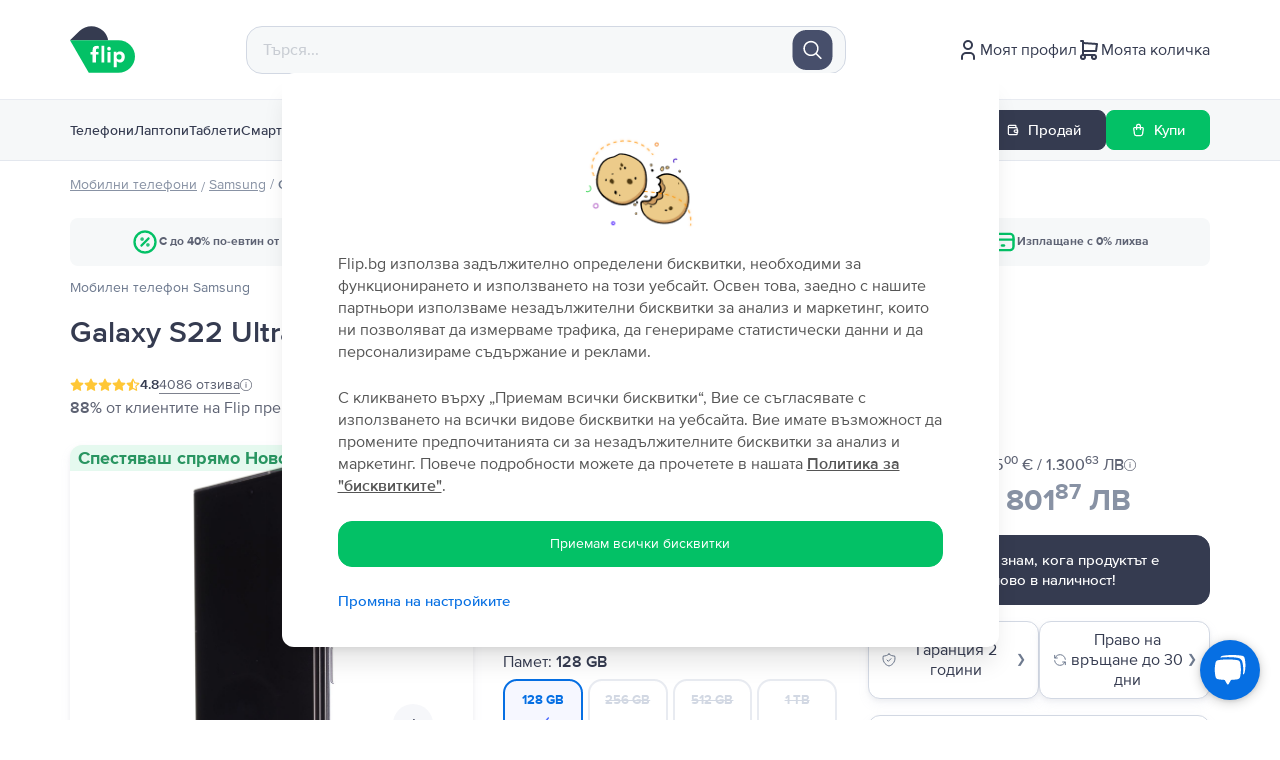

--- FILE ---
content_type: text/html; charset=utf-8
request_url: https://flip.bg/magazin/samsung/mobilen-telefon-samsung-galaxy-s22-ultra-5g-128gb-phantom-white/161087/
body_size: 184176
content:
<!DOCTYPE html><html lang="bg"><head><meta charSet="utf-8"/><meta name="viewport" content="width=device-width"/><meta property="og:image" content="https://cdn.flip.ro/website/flip-logo-1.png?v=1"/><link rel="preconnect" href="https://googleads.g.doubleclick.net"/><link rel="preconnect" href="https://td.doubleclick.net"/><link rel="preconnect" href="https://static-tracking.klaviyo.com"/><link rel="preconnect" href="https://static.klaviyo.com"/><link rel="preconnect" href="https://www.google.com"/><link rel="preconnect" href="https://www.googletagmanager.com"/><link rel="preconnect" href="https://www.youtube.com"/><link rel="preconnect" href="https://tags.creativecdn.com"/><link rel="apple-touch-icon-precomposed" href="https://cdn.flip.ro/website/apple-touch-icon.png?ver=5"/><link rel="apple-touch-icon" href="https://cdn.flip.ro/website/apple-touch-icon.png?ver=5"/><link rel="apple-touch-icon" sizes="180x180" href="https://cdn.flip.ro/website/apple-touch-icon.png?ver=5"/><link rel="icon" type="image/png" sizes="32x32" href="https://cdn.flip.ro/website/favicon-32x32.png?ver=5"/><link rel="icon" type="image/png" sizes="16x16" href="https://cdn.flip.ro/website/favicon-16x16.png?ver=5"/><link rel="mask-icon" color="#03c166" href="https://cdn.flip.ro/website/safari-pinned-tab.svg"/><link rel="shortcut icon" href="[data-uri]"/><script type="text/javascript" src="https://load.fomo.com/api/v1/pDbrYiyQ-2na3xa3nvzfHw/load.js" async=""></script><title>Samsung Galaxy S22 Ultra 5G, Phantom White, 128 GB- от  349,99 €</title><meta property="og:title" content="Samsung Galaxy S22 Ultra 5G, Phantom White, 128 GB- от  349,99 €"/><meta property="og:description" content="Samsung Galaxy S22 Ultra 5G, Phantom White, 128 GB проверен и реновиран от експерти с до -40% по-евтин. Над 4086 положителни отзива. ➣ 2 години гаранция. Доставка до 2 дни. ✅ 30 дни право на връщане."/><meta name="description" content="Samsung Galaxy S22 Ultra 5G, Phantom White, 128 GB проверен и реновиран от експерти с до -40% по-евтин. Над 4086 положителни отзива. ➣ 2 години гаранция. Доставка до 2 дни. ✅ 30 дни право на връщане."/><link content="" href="https://flip.bg/magazin/samsung/mobilen-telefon-samsung-galaxy-s22-ultra-5g-128gb-phantom-white/161087/" rel="canonical"/><link content="https://flip.bg/magazin/samsung/mobilen-telefon-samsung-galaxy-s22-ultra-5g-128gb-phantom-white/161087/" property="og:url" data-hid="ogurl"/><link content="" href="https://flip.bg/magazin/samsung/mobilen-telefon-samsung-galaxy-s22-ultra-5g-128gb-phantom-white/161087/" rel="alternate" hrefLang="bg-bg"/><link content="" href="https://rejoy.hu/shop/samsung/mobiltelefon-samsung-galaxy-s22-ultra-5g-128gb-phantom-white/161087/" rel="alternate" hrefLang="hu-hu"/><link content="" href="https://flip.ro/magazin/samsung/telefon-mobil-samsung-galaxy-s22-ultra-5g-128gb-phantom-white/161087/" rel="alternate" hrefLang="ro-ro"/><link content="" href="https://flip.gr/shop/samsung/kinito-samsung-galaxy-s22-ultra-5g-128gb-phantom-white/161087/" rel="alternate" hrefLang="el-el"/><script src="https://assets.oney.io/build/loader.min.js?t=1709646993837" async=""></script><script type="application/ld+json">{"@context":"https://schema.org/","@type":"Product","name":"Samsung Galaxy S22 Ultra 5G, Phantom White, 128 GB, Като нов","image":"https://cdn.flip.ro/device-images/samsung_galaxy-s22-ultra-5g_phantom-white_sell_mip@_320.jpg","description":"Търсиш да купиш Samsung телефон и си се спрял на Galaxy S22 Ultra 5G? Само на една стъпка си от взимането на телефон, който не би могъл да бъде по подходящ за теб. Сигурно знаеш, че Samsung Galaxy S22 Ultra 5G е един от най-добрите телефони на Корейския производител от висок клас. Ще те впечатли с голям дисплей с добре балансирани цветове, четирите му камери готови да уловят любимите ти мигове в 4К до 50 мегапиксела, в комбинация с бърз процесор, ще направят цялостното ти изживяване изключително приятно. С не по-малко от пет варианта за вътрешна памет, а именно 128GB. 256GB, 512GB и 1TB и с RAM от 8GB RAM до 12GB RAM зависимост от модела, Samsung Galaxy S22 Ultra 5G е телефон, който ще обикнеш","sku":122869,"color":"Phantom White","mpn":"","brand":{"@type":"Brand","name":"Samsung"},"additionalProperty":[{"@type":"PropertyValue","name":"Memory","unitCode":"E34","unitText":"GB","value":"128 GB"},{"@type":"PropertyValue","name":"RAM","unitCode":"E34","unitText":"GB","value":""}],"offers":{"@type":"Offer","url":"https://flip.ro/magazin/samsung/mobilen-telefon-samsung-galaxy-s22-ultra-5g-128gb-phantom-white/161087/?състояние=Като нов","priceCurrency":"BGN","price":409.99,"priceValidUntil":"","itemCondition":"https://schema.org/UsedCondition","availability":"https://schema.org/OutOfStock","seller":{"@type":"Organization","name":"FLIP TECHNOLOGIES SRL"},"shippingDetails":{"@type":"OfferShippingDetails","shippingRate":{"@type":"MonetaryAmount","value":0,"currency":"BGN"},"shippingDestination":{"@type":"DefinedRegion","addressCountry":"BG"},"deliveryTime":{"@type":"ShippingDeliveryTime","handlingTime":{"@type":"QuantitativeValue","minValue":0,"maxValue":1,"unitCode":"d"},"transitTime":{"@type":"QuantitativeValue","minValue":1,"maxValue":5,"unitCode":"d"},"cutOffTime":"22:00-08:00","businessDays":{"@type":"OpeningHoursSpecification","dayOfWeek":["https://schema.org/Monday","https://schema.org/Tuesday","https://schema.org/Wednesday","https://schema.org/Thursday","https://schema.org/Friday"]}}}},"review":[{"@type":"Review","reviewRating":{"@type":"Rating","ratingValue":5,"bestRating":5,"worstRating":1},"author":{"@type":"Person","name":"Галина"}},{"@type":"Review","reviewRating":{"@type":"Rating","ratingValue":3,"bestRating":5,"worstRating":1},"author":{"@type":"Person","name":"Петя Трифонова"}},{"@type":"Review","reviewRating":{"@type":"Rating","ratingValue":5,"bestRating":5,"worstRating":1},"author":{"@type":"Person","name":"Пламен Петров"}},{"@type":"Review","reviewRating":{"@type":"Rating","ratingValue":5,"bestRating":5,"worstRating":1},"author":{"@type":"Person","name":"Реймънд Далтън"}},{"@type":"Review","reviewRating":{"@type":"Rating","ratingValue":5,"bestRating":5,"worstRating":1},"author":{"@type":"Person","name":"Веселин Илиев"}}],"aggregateRating":{"@type":"AggregateRating","ratingValue":"4.8","reviewCount":88}}</script><script type="application/ld+json">{"@context":"https://schema.org","@type":"BreadcrumbList","itemListElement":[{"@type":"ListItem","position":1,"item":{"@id":"https://flip.ro/magazin/?category=laptop","name":"laptop"}},{"@type":"ListItem","position":2,"item":{"@id":"https://flip.ro/magazin/samsung","name":"Samsung"}},{"@type":"ListItem","position":3,"item":{"@id":"https://flip.ro/magazin/samsung/mobilen-telefon-samsung-galaxy-s22-ultra-5g-128gb-phantom-white/161087/?състояние=Като нов","name":"Galaxy S22 Ultra 5G"}}]}</script><meta name="next-head-count" content="32"/><script>
          window.dataLayer = window.dataLayer || []
          window.dataLayer.push({
          originalLocation: document.location.protocol + '//' +
          document.location.hostname +
          document.location.pathname +
          document.location.search
        })
          </script><script type="text/javascript">window.NREUM||(NREUM={});NREUM.info = {"agent":"","beacon":"bam.eu01.nr-data.net","errorBeacon":"bam.eu01.nr-data.net","licenseKey":"NRJS-149271692b44ab1d842","applicationID":"485311099","agentToken":null,"applicationTime":328.569616,"transactionName":"MhBSZQoZDUUDAERfWgtaZ1QaPhFXDwZHWUcOIEJYVzYGThYJQxlyICEfHiMbAkIHBF9ETDhaa1MKGQ1SP0xrW1oBEFxsVyMTRA0HRVVBLBFt","queueTime":0,"ttGuid":"8dc19ee2b76e129b"}; (window.NREUM||(NREUM={})).init={privacy:{cookies_enabled:true},ajax:{deny_list:["*"]},feature_flags:["soft_nav"],browser_consent_mode:{enabled:false}};(window.NREUM||(NREUM={})).loader_config={licenseKey:"NRJS-149271692b44ab1d842",applicationID:"485311099",browserID:"538658993"};;/*! For license information please see nr-loader-rum-1.307.0.min.js.LICENSE.txt */
(()=>{var e,t,r={163:(e,t,r)=>{"use strict";r.d(t,{j:()=>E});var n=r(384),i=r(1741);var a=r(2555);r(860).K7.genericEvents;const s="experimental.resources",o="register",c=e=>{if(!e||"string"!=typeof e)return!1;try{document.createDocumentFragment().querySelector(e)}catch{return!1}return!0};var d=r(2614),u=r(944),l=r(8122);const f="[data-nr-mask]",g=e=>(0,l.a)(e,(()=>{const e={feature_flags:[],experimental:{allow_registered_children:!1,resources:!1},mask_selector:"*",block_selector:"[data-nr-block]",mask_input_options:{color:!1,date:!1,"datetime-local":!1,email:!1,month:!1,number:!1,range:!1,search:!1,tel:!1,text:!1,time:!1,url:!1,week:!1,textarea:!1,select:!1,password:!0}};return{ajax:{deny_list:void 0,block_internal:!0,enabled:!0,autoStart:!0},api:{get allow_registered_children(){return e.feature_flags.includes(o)||e.experimental.allow_registered_children},set allow_registered_children(t){e.experimental.allow_registered_children=t},duplicate_registered_data:!1},browser_consent_mode:{enabled:!1},distributed_tracing:{enabled:void 0,exclude_newrelic_header:void 0,cors_use_newrelic_header:void 0,cors_use_tracecontext_headers:void 0,allowed_origins:void 0},get feature_flags(){return e.feature_flags},set feature_flags(t){e.feature_flags=t},generic_events:{enabled:!0,autoStart:!0},harvest:{interval:30},jserrors:{enabled:!0,autoStart:!0},logging:{enabled:!0,autoStart:!0},metrics:{enabled:!0,autoStart:!0},obfuscate:void 0,page_action:{enabled:!0},page_view_event:{enabled:!0,autoStart:!0},page_view_timing:{enabled:!0,autoStart:!0},performance:{capture_marks:!1,capture_measures:!1,capture_detail:!0,resources:{get enabled(){return e.feature_flags.includes(s)||e.experimental.resources},set enabled(t){e.experimental.resources=t},asset_types:[],first_party_domains:[],ignore_newrelic:!0}},privacy:{cookies_enabled:!0},proxy:{assets:void 0,beacon:void 0},session:{expiresMs:d.wk,inactiveMs:d.BB},session_replay:{autoStart:!0,enabled:!1,preload:!1,sampling_rate:10,error_sampling_rate:100,collect_fonts:!1,inline_images:!1,fix_stylesheets:!0,mask_all_inputs:!0,get mask_text_selector(){return e.mask_selector},set mask_text_selector(t){c(t)?e.mask_selector="".concat(t,",").concat(f):""===t||null===t?e.mask_selector=f:(0,u.R)(5,t)},get block_class(){return"nr-block"},get ignore_class(){return"nr-ignore"},get mask_text_class(){return"nr-mask"},get block_selector(){return e.block_selector},set block_selector(t){c(t)?e.block_selector+=",".concat(t):""!==t&&(0,u.R)(6,t)},get mask_input_options(){return e.mask_input_options},set mask_input_options(t){t&&"object"==typeof t?e.mask_input_options={...t,password:!0}:(0,u.R)(7,t)}},session_trace:{enabled:!0,autoStart:!0},soft_navigations:{enabled:!0,autoStart:!0},spa:{enabled:!0,autoStart:!0},ssl:void 0,user_actions:{enabled:!0,elementAttributes:["id","className","tagName","type"]}}})());var p=r(6154),m=r(9324);let h=0;const v={buildEnv:m.F3,distMethod:m.Xs,version:m.xv,originTime:p.WN},b={consented:!1},y={appMetadata:{},get consented(){return this.session?.state?.consent||b.consented},set consented(e){b.consented=e},customTransaction:void 0,denyList:void 0,disabled:!1,harvester:void 0,isolatedBacklog:!1,isRecording:!1,loaderType:void 0,maxBytes:3e4,obfuscator:void 0,onerror:void 0,ptid:void 0,releaseIds:{},session:void 0,timeKeeper:void 0,registeredEntities:[],jsAttributesMetadata:{bytes:0},get harvestCount(){return++h}},_=e=>{const t=(0,l.a)(e,y),r=Object.keys(v).reduce((e,t)=>(e[t]={value:v[t],writable:!1,configurable:!0,enumerable:!0},e),{});return Object.defineProperties(t,r)};var w=r(5701);const x=e=>{const t=e.startsWith("http");e+="/",r.p=t?e:"https://"+e};var R=r(7836),k=r(3241);const A={accountID:void 0,trustKey:void 0,agentID:void 0,licenseKey:void 0,applicationID:void 0,xpid:void 0},S=e=>(0,l.a)(e,A),T=new Set;function E(e,t={},r,s){let{init:o,info:c,loader_config:d,runtime:u={},exposed:l=!0}=t;if(!c){const e=(0,n.pV)();o=e.init,c=e.info,d=e.loader_config}e.init=g(o||{}),e.loader_config=S(d||{}),c.jsAttributes??={},p.bv&&(c.jsAttributes.isWorker=!0),e.info=(0,a.D)(c);const f=e.init,m=[c.beacon,c.errorBeacon];T.has(e.agentIdentifier)||(f.proxy.assets&&(x(f.proxy.assets),m.push(f.proxy.assets)),f.proxy.beacon&&m.push(f.proxy.beacon),e.beacons=[...m],function(e){const t=(0,n.pV)();Object.getOwnPropertyNames(i.W.prototype).forEach(r=>{const n=i.W.prototype[r];if("function"!=typeof n||"constructor"===n)return;let a=t[r];e[r]&&!1!==e.exposed&&"micro-agent"!==e.runtime?.loaderType&&(t[r]=(...t)=>{const n=e[r](...t);return a?a(...t):n})})}(e),(0,n.US)("activatedFeatures",w.B)),u.denyList=[...f.ajax.deny_list||[],...f.ajax.block_internal?m:[]],u.ptid=e.agentIdentifier,u.loaderType=r,e.runtime=_(u),T.has(e.agentIdentifier)||(e.ee=R.ee.get(e.agentIdentifier),e.exposed=l,(0,k.W)({agentIdentifier:e.agentIdentifier,drained:!!w.B?.[e.agentIdentifier],type:"lifecycle",name:"initialize",feature:void 0,data:e.config})),T.add(e.agentIdentifier)}},384:(e,t,r)=>{"use strict";r.d(t,{NT:()=>s,US:()=>u,Zm:()=>o,bQ:()=>d,dV:()=>c,pV:()=>l});var n=r(6154),i=r(1863),a=r(1910);const s={beacon:"bam.nr-data.net",errorBeacon:"bam.nr-data.net"};function o(){return n.gm.NREUM||(n.gm.NREUM={}),void 0===n.gm.newrelic&&(n.gm.newrelic=n.gm.NREUM),n.gm.NREUM}function c(){let e=o();return e.o||(e.o={ST:n.gm.setTimeout,SI:n.gm.setImmediate||n.gm.setInterval,CT:n.gm.clearTimeout,XHR:n.gm.XMLHttpRequest,REQ:n.gm.Request,EV:n.gm.Event,PR:n.gm.Promise,MO:n.gm.MutationObserver,FETCH:n.gm.fetch,WS:n.gm.WebSocket},(0,a.i)(...Object.values(e.o))),e}function d(e,t){let r=o();r.initializedAgents??={},t.initializedAt={ms:(0,i.t)(),date:new Date},r.initializedAgents[e]=t}function u(e,t){o()[e]=t}function l(){return function(){let e=o();const t=e.info||{};e.info={beacon:s.beacon,errorBeacon:s.errorBeacon,...t}}(),function(){let e=o();const t=e.init||{};e.init={...t}}(),c(),function(){let e=o();const t=e.loader_config||{};e.loader_config={...t}}(),o()}},782:(e,t,r)=>{"use strict";r.d(t,{T:()=>n});const n=r(860).K7.pageViewTiming},860:(e,t,r)=>{"use strict";r.d(t,{$J:()=>u,K7:()=>c,P3:()=>d,XX:()=>i,Yy:()=>o,df:()=>a,qY:()=>n,v4:()=>s});const n="events",i="jserrors",a="browser/blobs",s="rum",o="browser/logs",c={ajax:"ajax",genericEvents:"generic_events",jserrors:i,logging:"logging",metrics:"metrics",pageAction:"page_action",pageViewEvent:"page_view_event",pageViewTiming:"page_view_timing",sessionReplay:"session_replay",sessionTrace:"session_trace",softNav:"soft_navigations",spa:"spa"},d={[c.pageViewEvent]:1,[c.pageViewTiming]:2,[c.metrics]:3,[c.jserrors]:4,[c.spa]:5,[c.ajax]:6,[c.sessionTrace]:7,[c.softNav]:8,[c.sessionReplay]:9,[c.logging]:10,[c.genericEvents]:11},u={[c.pageViewEvent]:s,[c.pageViewTiming]:n,[c.ajax]:n,[c.spa]:n,[c.softNav]:n,[c.metrics]:i,[c.jserrors]:i,[c.sessionTrace]:a,[c.sessionReplay]:a,[c.logging]:o,[c.genericEvents]:"ins"}},944:(e,t,r)=>{"use strict";r.d(t,{R:()=>i});var n=r(3241);function i(e,t){"function"==typeof console.debug&&(console.debug("New Relic Warning: https://github.com/newrelic/newrelic-browser-agent/blob/main/docs/warning-codes.md#".concat(e),t),(0,n.W)({agentIdentifier:null,drained:null,type:"data",name:"warn",feature:"warn",data:{code:e,secondary:t}}))}},1687:(e,t,r)=>{"use strict";r.d(t,{Ak:()=>d,Ze:()=>f,x3:()=>u});var n=r(3241),i=r(7836),a=r(3606),s=r(860),o=r(2646);const c={};function d(e,t){const r={staged:!1,priority:s.P3[t]||0};l(e),c[e].get(t)||c[e].set(t,r)}function u(e,t){e&&c[e]&&(c[e].get(t)&&c[e].delete(t),p(e,t,!1),c[e].size&&g(e))}function l(e){if(!e)throw new Error("agentIdentifier required");c[e]||(c[e]=new Map)}function f(e="",t="feature",r=!1){if(l(e),!e||!c[e].get(t)||r)return p(e,t);c[e].get(t).staged=!0,g(e)}function g(e){const t=Array.from(c[e]);t.every(([e,t])=>t.staged)&&(t.sort((e,t)=>e[1].priority-t[1].priority),t.forEach(([t])=>{c[e].delete(t),p(e,t)}))}function p(e,t,r=!0){const s=e?i.ee.get(e):i.ee,c=a.i.handlers;if(!s.aborted&&s.backlog&&c){if((0,n.W)({agentIdentifier:e,type:"lifecycle",name:"drain",feature:t}),r){const e=s.backlog[t],r=c[t];if(r){for(let t=0;e&&t<e.length;++t)m(e[t],r);Object.entries(r).forEach(([e,t])=>{Object.values(t||{}).forEach(t=>{t[0]?.on&&t[0]?.context()instanceof o.y&&t[0].on(e,t[1])})})}}s.isolatedBacklog||delete c[t],s.backlog[t]=null,s.emit("drain-"+t,[])}}function m(e,t){var r=e[1];Object.values(t[r]||{}).forEach(t=>{var r=e[0];if(t[0]===r){var n=t[1],i=e[3],a=e[2];n.apply(i,a)}})}},1738:(e,t,r)=>{"use strict";r.d(t,{U:()=>g,Y:()=>f});var n=r(3241),i=r(9908),a=r(1863),s=r(944),o=r(5701),c=r(3969),d=r(8362),u=r(860),l=r(4261);function f(e,t,r,a){const f=a||r;!f||f[e]&&f[e]!==d.d.prototype[e]||(f[e]=function(){(0,i.p)(c.xV,["API/"+e+"/called"],void 0,u.K7.metrics,r.ee),(0,n.W)({agentIdentifier:r.agentIdentifier,drained:!!o.B?.[r.agentIdentifier],type:"data",name:"api",feature:l.Pl+e,data:{}});try{return t.apply(this,arguments)}catch(e){(0,s.R)(23,e)}})}function g(e,t,r,n,s){const o=e.info;null===r?delete o.jsAttributes[t]:o.jsAttributes[t]=r,(s||null===r)&&(0,i.p)(l.Pl+n,[(0,a.t)(),t,r],void 0,"session",e.ee)}},1741:(e,t,r)=>{"use strict";r.d(t,{W:()=>a});var n=r(944),i=r(4261);class a{#e(e,...t){if(this[e]!==a.prototype[e])return this[e](...t);(0,n.R)(35,e)}addPageAction(e,t){return this.#e(i.hG,e,t)}register(e){return this.#e(i.eY,e)}recordCustomEvent(e,t){return this.#e(i.fF,e,t)}setPageViewName(e,t){return this.#e(i.Fw,e,t)}setCustomAttribute(e,t,r){return this.#e(i.cD,e,t,r)}noticeError(e,t){return this.#e(i.o5,e,t)}setUserId(e,t=!1){return this.#e(i.Dl,e,t)}setApplicationVersion(e){return this.#e(i.nb,e)}setErrorHandler(e){return this.#e(i.bt,e)}addRelease(e,t){return this.#e(i.k6,e,t)}log(e,t){return this.#e(i.$9,e,t)}start(){return this.#e(i.d3)}finished(e){return this.#e(i.BL,e)}recordReplay(){return this.#e(i.CH)}pauseReplay(){return this.#e(i.Tb)}addToTrace(e){return this.#e(i.U2,e)}setCurrentRouteName(e){return this.#e(i.PA,e)}interaction(e){return this.#e(i.dT,e)}wrapLogger(e,t,r){return this.#e(i.Wb,e,t,r)}measure(e,t){return this.#e(i.V1,e,t)}consent(e){return this.#e(i.Pv,e)}}},1863:(e,t,r)=>{"use strict";function n(){return Math.floor(performance.now())}r.d(t,{t:()=>n})},1910:(e,t,r)=>{"use strict";r.d(t,{i:()=>a});var n=r(944);const i=new Map;function a(...e){return e.every(e=>{if(i.has(e))return i.get(e);const t="function"==typeof e?e.toString():"",r=t.includes("[native code]"),a=t.includes("nrWrapper");return r||a||(0,n.R)(64,e?.name||t),i.set(e,r),r})}},2555:(e,t,r)=>{"use strict";r.d(t,{D:()=>o,f:()=>s});var n=r(384),i=r(8122);const a={beacon:n.NT.beacon,errorBeacon:n.NT.errorBeacon,licenseKey:void 0,applicationID:void 0,sa:void 0,queueTime:void 0,applicationTime:void 0,ttGuid:void 0,user:void 0,account:void 0,product:void 0,extra:void 0,jsAttributes:{},userAttributes:void 0,atts:void 0,transactionName:void 0,tNamePlain:void 0};function s(e){try{return!!e.licenseKey&&!!e.errorBeacon&&!!e.applicationID}catch(e){return!1}}const o=e=>(0,i.a)(e,a)},2614:(e,t,r)=>{"use strict";r.d(t,{BB:()=>s,H3:()=>n,g:()=>d,iL:()=>c,tS:()=>o,uh:()=>i,wk:()=>a});const n="NRBA",i="SESSION",a=144e5,s=18e5,o={STARTED:"session-started",PAUSE:"session-pause",RESET:"session-reset",RESUME:"session-resume",UPDATE:"session-update"},c={SAME_TAB:"same-tab",CROSS_TAB:"cross-tab"},d={OFF:0,FULL:1,ERROR:2}},2646:(e,t,r)=>{"use strict";r.d(t,{y:()=>n});class n{constructor(e){this.contextId=e}}},2843:(e,t,r)=>{"use strict";r.d(t,{G:()=>a,u:()=>i});var n=r(3878);function i(e,t=!1,r,i){(0,n.DD)("visibilitychange",function(){if(t)return void("hidden"===document.visibilityState&&e());e(document.visibilityState)},r,i)}function a(e,t,r){(0,n.sp)("pagehide",e,t,r)}},3241:(e,t,r)=>{"use strict";r.d(t,{W:()=>a});var n=r(6154);const i="newrelic";function a(e={}){try{n.gm.dispatchEvent(new CustomEvent(i,{detail:e}))}catch(e){}}},3606:(e,t,r)=>{"use strict";r.d(t,{i:()=>a});var n=r(9908);a.on=s;var i=a.handlers={};function a(e,t,r,a){s(a||n.d,i,e,t,r)}function s(e,t,r,i,a){a||(a="feature"),e||(e=n.d);var s=t[a]=t[a]||{};(s[r]=s[r]||[]).push([e,i])}},3878:(e,t,r)=>{"use strict";function n(e,t){return{capture:e,passive:!1,signal:t}}function i(e,t,r=!1,i){window.addEventListener(e,t,n(r,i))}function a(e,t,r=!1,i){document.addEventListener(e,t,n(r,i))}r.d(t,{DD:()=>a,jT:()=>n,sp:()=>i})},3969:(e,t,r)=>{"use strict";r.d(t,{TZ:()=>n,XG:()=>o,rs:()=>i,xV:()=>s,z_:()=>a});const n=r(860).K7.metrics,i="sm",a="cm",s="storeSupportabilityMetrics",o="storeEventMetrics"},4234:(e,t,r)=>{"use strict";r.d(t,{W:()=>a});var n=r(7836),i=r(1687);class a{constructor(e,t){this.agentIdentifier=e,this.ee=n.ee.get(e),this.featureName=t,this.blocked=!1}deregisterDrain(){(0,i.x3)(this.agentIdentifier,this.featureName)}}},4261:(e,t,r)=>{"use strict";r.d(t,{$9:()=>d,BL:()=>o,CH:()=>g,Dl:()=>_,Fw:()=>y,PA:()=>h,Pl:()=>n,Pv:()=>k,Tb:()=>l,U2:()=>a,V1:()=>R,Wb:()=>x,bt:()=>b,cD:()=>v,d3:()=>w,dT:()=>c,eY:()=>p,fF:()=>f,hG:()=>i,k6:()=>s,nb:()=>m,o5:()=>u});const n="api-",i="addPageAction",a="addToTrace",s="addRelease",o="finished",c="interaction",d="log",u="noticeError",l="pauseReplay",f="recordCustomEvent",g="recordReplay",p="register",m="setApplicationVersion",h="setCurrentRouteName",v="setCustomAttribute",b="setErrorHandler",y="setPageViewName",_="setUserId",w="start",x="wrapLogger",R="measure",k="consent"},5289:(e,t,r)=>{"use strict";r.d(t,{GG:()=>s,Qr:()=>c,sB:()=>o});var n=r(3878),i=r(6389);function a(){return"undefined"==typeof document||"complete"===document.readyState}function s(e,t){if(a())return e();const r=(0,i.J)(e),s=setInterval(()=>{a()&&(clearInterval(s),r())},500);(0,n.sp)("load",r,t)}function o(e){if(a())return e();(0,n.DD)("DOMContentLoaded",e)}function c(e){if(a())return e();(0,n.sp)("popstate",e)}},5607:(e,t,r)=>{"use strict";r.d(t,{W:()=>n});const n=(0,r(9566).bz)()},5701:(e,t,r)=>{"use strict";r.d(t,{B:()=>a,t:()=>s});var n=r(3241);const i=new Set,a={};function s(e,t){const r=t.agentIdentifier;a[r]??={},e&&"object"==typeof e&&(i.has(r)||(t.ee.emit("rumresp",[e]),a[r]=e,i.add(r),(0,n.W)({agentIdentifier:r,loaded:!0,drained:!0,type:"lifecycle",name:"load",feature:void 0,data:e})))}},6154:(e,t,r)=>{"use strict";r.d(t,{OF:()=>c,RI:()=>i,WN:()=>u,bv:()=>a,eN:()=>l,gm:()=>s,mw:()=>o,sb:()=>d});var n=r(1863);const i="undefined"!=typeof window&&!!window.document,a="undefined"!=typeof WorkerGlobalScope&&("undefined"!=typeof self&&self instanceof WorkerGlobalScope&&self.navigator instanceof WorkerNavigator||"undefined"!=typeof globalThis&&globalThis instanceof WorkerGlobalScope&&globalThis.navigator instanceof WorkerNavigator),s=i?window:"undefined"!=typeof WorkerGlobalScope&&("undefined"!=typeof self&&self instanceof WorkerGlobalScope&&self||"undefined"!=typeof globalThis&&globalThis instanceof WorkerGlobalScope&&globalThis),o=Boolean("hidden"===s?.document?.visibilityState),c=/iPad|iPhone|iPod/.test(s.navigator?.userAgent),d=c&&"undefined"==typeof SharedWorker,u=((()=>{const e=s.navigator?.userAgent?.match(/Firefox[/\s](\d+\.\d+)/);Array.isArray(e)&&e.length>=2&&e[1]})(),Date.now()-(0,n.t)()),l=()=>"undefined"!=typeof PerformanceNavigationTiming&&s?.performance?.getEntriesByType("navigation")?.[0]?.responseStart},6389:(e,t,r)=>{"use strict";function n(e,t=500,r={}){const n=r?.leading||!1;let i;return(...r)=>{n&&void 0===i&&(e.apply(this,r),i=setTimeout(()=>{i=clearTimeout(i)},t)),n||(clearTimeout(i),i=setTimeout(()=>{e.apply(this,r)},t))}}function i(e){let t=!1;return(...r)=>{t||(t=!0,e.apply(this,r))}}r.d(t,{J:()=>i,s:()=>n})},6630:(e,t,r)=>{"use strict";r.d(t,{T:()=>n});const n=r(860).K7.pageViewEvent},7699:(e,t,r)=>{"use strict";r.d(t,{It:()=>a,KC:()=>o,No:()=>i,qh:()=>s});var n=r(860);const i=16e3,a=1e6,s="SESSION_ERROR",o={[n.K7.logging]:!0,[n.K7.genericEvents]:!1,[n.K7.jserrors]:!1,[n.K7.ajax]:!1}},7836:(e,t,r)=>{"use strict";r.d(t,{P:()=>o,ee:()=>c});var n=r(384),i=r(8990),a=r(2646),s=r(5607);const o="nr@context:".concat(s.W),c=function e(t,r){var n={},s={},u={},l=!1;try{l=16===r.length&&d.initializedAgents?.[r]?.runtime.isolatedBacklog}catch(e){}var f={on:p,addEventListener:p,removeEventListener:function(e,t){var r=n[e];if(!r)return;for(var i=0;i<r.length;i++)r[i]===t&&r.splice(i,1)},emit:function(e,r,n,i,a){!1!==a&&(a=!0);if(c.aborted&&!i)return;t&&a&&t.emit(e,r,n);var o=g(n);m(e).forEach(e=>{e.apply(o,r)});var d=v()[s[e]];d&&d.push([f,e,r,o]);return o},get:h,listeners:m,context:g,buffer:function(e,t){const r=v();if(t=t||"feature",f.aborted)return;Object.entries(e||{}).forEach(([e,n])=>{s[n]=t,t in r||(r[t]=[])})},abort:function(){f._aborted=!0,Object.keys(f.backlog).forEach(e=>{delete f.backlog[e]})},isBuffering:function(e){return!!v()[s[e]]},debugId:r,backlog:l?{}:t&&"object"==typeof t.backlog?t.backlog:{},isolatedBacklog:l};return Object.defineProperty(f,"aborted",{get:()=>{let e=f._aborted||!1;return e||(t&&(e=t.aborted),e)}}),f;function g(e){return e&&e instanceof a.y?e:e?(0,i.I)(e,o,()=>new a.y(o)):new a.y(o)}function p(e,t){n[e]=m(e).concat(t)}function m(e){return n[e]||[]}function h(t){return u[t]=u[t]||e(f,t)}function v(){return f.backlog}}(void 0,"globalEE"),d=(0,n.Zm)();d.ee||(d.ee=c)},8122:(e,t,r)=>{"use strict";r.d(t,{a:()=>i});var n=r(944);function i(e,t){try{if(!e||"object"!=typeof e)return(0,n.R)(3);if(!t||"object"!=typeof t)return(0,n.R)(4);const r=Object.create(Object.getPrototypeOf(t),Object.getOwnPropertyDescriptors(t)),a=0===Object.keys(r).length?e:r;for(let s in a)if(void 0!==e[s])try{if(null===e[s]){r[s]=null;continue}Array.isArray(e[s])&&Array.isArray(t[s])?r[s]=Array.from(new Set([...e[s],...t[s]])):"object"==typeof e[s]&&"object"==typeof t[s]?r[s]=i(e[s],t[s]):r[s]=e[s]}catch(e){r[s]||(0,n.R)(1,e)}return r}catch(e){(0,n.R)(2,e)}}},8362:(e,t,r)=>{"use strict";r.d(t,{d:()=>a});var n=r(9566),i=r(1741);class a extends i.W{agentIdentifier=(0,n.LA)(16)}},8374:(e,t,r)=>{r.nc=(()=>{try{return document?.currentScript?.nonce}catch(e){}return""})()},8990:(e,t,r)=>{"use strict";r.d(t,{I:()=>i});var n=Object.prototype.hasOwnProperty;function i(e,t,r){if(n.call(e,t))return e[t];var i=r();if(Object.defineProperty&&Object.keys)try{return Object.defineProperty(e,t,{value:i,writable:!0,enumerable:!1}),i}catch(e){}return e[t]=i,i}},9324:(e,t,r)=>{"use strict";r.d(t,{F3:()=>i,Xs:()=>a,xv:()=>n});const n="1.307.0",i="PROD",a="CDN"},9566:(e,t,r)=>{"use strict";r.d(t,{LA:()=>o,bz:()=>s});var n=r(6154);const i="xxxxxxxx-xxxx-4xxx-yxxx-xxxxxxxxxxxx";function a(e,t){return e?15&e[t]:16*Math.random()|0}function s(){const e=n.gm?.crypto||n.gm?.msCrypto;let t,r=0;return e&&e.getRandomValues&&(t=e.getRandomValues(new Uint8Array(30))),i.split("").map(e=>"x"===e?a(t,r++).toString(16):"y"===e?(3&a()|8).toString(16):e).join("")}function o(e){const t=n.gm?.crypto||n.gm?.msCrypto;let r,i=0;t&&t.getRandomValues&&(r=t.getRandomValues(new Uint8Array(e)));const s=[];for(var o=0;o<e;o++)s.push(a(r,i++).toString(16));return s.join("")}},9908:(e,t,r)=>{"use strict";r.d(t,{d:()=>n,p:()=>i});var n=r(7836).ee.get("handle");function i(e,t,r,i,a){a?(a.buffer([e],i),a.emit(e,t,r)):(n.buffer([e],i),n.emit(e,t,r))}}},n={};function i(e){var t=n[e];if(void 0!==t)return t.exports;var a=n[e]={exports:{}};return r[e](a,a.exports,i),a.exports}i.m=r,i.d=(e,t)=>{for(var r in t)i.o(t,r)&&!i.o(e,r)&&Object.defineProperty(e,r,{enumerable:!0,get:t[r]})},i.f={},i.e=e=>Promise.all(Object.keys(i.f).reduce((t,r)=>(i.f[r](e,t),t),[])),i.u=e=>"nr-rum-1.307.0.min.js",i.o=(e,t)=>Object.prototype.hasOwnProperty.call(e,t),e={},t="NRBA-1.307.0.PROD:",i.l=(r,n,a,s)=>{if(e[r])e[r].push(n);else{var o,c;if(void 0!==a)for(var d=document.getElementsByTagName("script"),u=0;u<d.length;u++){var l=d[u];if(l.getAttribute("src")==r||l.getAttribute("data-webpack")==t+a){o=l;break}}if(!o){c=!0;var f={296:"sha512-3EXXyZqgAupfCzApe8jx8MLgGn3TbzhyI1Jve2HiIeHZU3eYpQT4hF0fMRkBBDdQT8+b9YmzmeYUZ4Q/8KBSNg=="};(o=document.createElement("script")).charset="utf-8",i.nc&&o.setAttribute("nonce",i.nc),o.setAttribute("data-webpack",t+a),o.src=r,0!==o.src.indexOf(window.location.origin+"/")&&(o.crossOrigin="anonymous"),f[s]&&(o.integrity=f[s])}e[r]=[n];var g=(t,n)=>{o.onerror=o.onload=null,clearTimeout(p);var i=e[r];if(delete e[r],o.parentNode&&o.parentNode.removeChild(o),i&&i.forEach(e=>e(n)),t)return t(n)},p=setTimeout(g.bind(null,void 0,{type:"timeout",target:o}),12e4);o.onerror=g.bind(null,o.onerror),o.onload=g.bind(null,o.onload),c&&document.head.appendChild(o)}},i.r=e=>{"undefined"!=typeof Symbol&&Symbol.toStringTag&&Object.defineProperty(e,Symbol.toStringTag,{value:"Module"}),Object.defineProperty(e,"__esModule",{value:!0})},i.p="https://js-agent.newrelic.com/",(()=>{var e={374:0,840:0};i.f.j=(t,r)=>{var n=i.o(e,t)?e[t]:void 0;if(0!==n)if(n)r.push(n[2]);else{var a=new Promise((r,i)=>n=e[t]=[r,i]);r.push(n[2]=a);var s=i.p+i.u(t),o=new Error;i.l(s,r=>{if(i.o(e,t)&&(0!==(n=e[t])&&(e[t]=void 0),n)){var a=r&&("load"===r.type?"missing":r.type),s=r&&r.target&&r.target.src;o.message="Loading chunk "+t+" failed: ("+a+": "+s+")",o.name="ChunkLoadError",o.type=a,o.request=s,n[1](o)}},"chunk-"+t,t)}};var t=(t,r)=>{var n,a,[s,o,c]=r,d=0;if(s.some(t=>0!==e[t])){for(n in o)i.o(o,n)&&(i.m[n]=o[n]);if(c)c(i)}for(t&&t(r);d<s.length;d++)a=s[d],i.o(e,a)&&e[a]&&e[a][0](),e[a]=0},r=self["webpackChunk:NRBA-1.307.0.PROD"]=self["webpackChunk:NRBA-1.307.0.PROD"]||[];r.forEach(t.bind(null,0)),r.push=t.bind(null,r.push.bind(r))})(),(()=>{"use strict";i(8374);var e=i(8362),t=i(860);const r=Object.values(t.K7);var n=i(163);var a=i(9908),s=i(1863),o=i(4261),c=i(1738);var d=i(1687),u=i(4234),l=i(5289),f=i(6154),g=i(944),p=i(384);const m=e=>f.RI&&!0===e?.privacy.cookies_enabled;function h(e){return!!(0,p.dV)().o.MO&&m(e)&&!0===e?.session_trace.enabled}var v=i(6389),b=i(7699);class y extends u.W{constructor(e,t){super(e.agentIdentifier,t),this.agentRef=e,this.abortHandler=void 0,this.featAggregate=void 0,this.loadedSuccessfully=void 0,this.onAggregateImported=new Promise(e=>{this.loadedSuccessfully=e}),this.deferred=Promise.resolve(),!1===e.init[this.featureName].autoStart?this.deferred=new Promise((t,r)=>{this.ee.on("manual-start-all",(0,v.J)(()=>{(0,d.Ak)(e.agentIdentifier,this.featureName),t()}))}):(0,d.Ak)(e.agentIdentifier,t)}importAggregator(e,t,r={}){if(this.featAggregate)return;const n=async()=>{let n;await this.deferred;try{if(m(e.init)){const{setupAgentSession:t}=await i.e(296).then(i.bind(i,3305));n=t(e)}}catch(e){(0,g.R)(20,e),this.ee.emit("internal-error",[e]),(0,a.p)(b.qh,[e],void 0,this.featureName,this.ee)}try{if(!this.#t(this.featureName,n,e.init))return(0,d.Ze)(this.agentIdentifier,this.featureName),void this.loadedSuccessfully(!1);const{Aggregate:i}=await t();this.featAggregate=new i(e,r),e.runtime.harvester.initializedAggregates.push(this.featAggregate),this.loadedSuccessfully(!0)}catch(e){(0,g.R)(34,e),this.abortHandler?.(),(0,d.Ze)(this.agentIdentifier,this.featureName,!0),this.loadedSuccessfully(!1),this.ee&&this.ee.abort()}};f.RI?(0,l.GG)(()=>n(),!0):n()}#t(e,r,n){if(this.blocked)return!1;switch(e){case t.K7.sessionReplay:return h(n)&&!!r;case t.K7.sessionTrace:return!!r;default:return!0}}}var _=i(6630),w=i(2614),x=i(3241);class R extends y{static featureName=_.T;constructor(e){var t;super(e,_.T),this.setupInspectionEvents(e.agentIdentifier),t=e,(0,c.Y)(o.Fw,function(e,r){"string"==typeof e&&("/"!==e.charAt(0)&&(e="/"+e),t.runtime.customTransaction=(r||"http://custom.transaction")+e,(0,a.p)(o.Pl+o.Fw,[(0,s.t)()],void 0,void 0,t.ee))},t),this.importAggregator(e,()=>i.e(296).then(i.bind(i,3943)))}setupInspectionEvents(e){const t=(t,r)=>{t&&(0,x.W)({agentIdentifier:e,timeStamp:t.timeStamp,loaded:"complete"===t.target.readyState,type:"window",name:r,data:t.target.location+""})};(0,l.sB)(e=>{t(e,"DOMContentLoaded")}),(0,l.GG)(e=>{t(e,"load")}),(0,l.Qr)(e=>{t(e,"navigate")}),this.ee.on(w.tS.UPDATE,(t,r)=>{(0,x.W)({agentIdentifier:e,type:"lifecycle",name:"session",data:r})})}}class k extends e.d{constructor(e){var t;(super(),f.gm)?(this.features={},(0,p.bQ)(this.agentIdentifier,this),this.desiredFeatures=new Set(e.features||[]),this.desiredFeatures.add(R),(0,n.j)(this,e,e.loaderType||"agent"),t=this,(0,c.Y)(o.cD,function(e,r,n=!1){if("string"==typeof e){if(["string","number","boolean"].includes(typeof r)||null===r)return(0,c.U)(t,e,r,o.cD,n);(0,g.R)(40,typeof r)}else(0,g.R)(39,typeof e)},t),function(e){(0,c.Y)(o.Dl,function(t,r=!1){if("string"!=typeof t&&null!==t)return void(0,g.R)(41,typeof t);const n=e.info.jsAttributes["enduser.id"];r&&null!=n&&n!==t?(0,a.p)(o.Pl+"setUserIdAndResetSession",[t],void 0,"session",e.ee):(0,c.U)(e,"enduser.id",t,o.Dl,!0)},e)}(this),function(e){(0,c.Y)(o.nb,function(t){if("string"==typeof t||null===t)return(0,c.U)(e,"application.version",t,o.nb,!1);(0,g.R)(42,typeof t)},e)}(this),function(e){(0,c.Y)(o.d3,function(){e.ee.emit("manual-start-all")},e)}(this),function(e){(0,c.Y)(o.Pv,function(t=!0){if("boolean"==typeof t){if((0,a.p)(o.Pl+o.Pv,[t],void 0,"session",e.ee),e.runtime.consented=t,t){const t=e.features.page_view_event;t.onAggregateImported.then(e=>{const r=t.featAggregate;e&&!r.sentRum&&r.sendRum()})}}else(0,g.R)(65,typeof t)},e)}(this),this.run()):(0,g.R)(21)}get config(){return{info:this.info,init:this.init,loader_config:this.loader_config,runtime:this.runtime}}get api(){return this}run(){try{const e=function(e){const t={};return r.forEach(r=>{t[r]=!!e[r]?.enabled}),t}(this.init),n=[...this.desiredFeatures];n.sort((e,r)=>t.P3[e.featureName]-t.P3[r.featureName]),n.forEach(r=>{if(!e[r.featureName]&&r.featureName!==t.K7.pageViewEvent)return;if(r.featureName===t.K7.spa)return void(0,g.R)(67);const n=function(e){switch(e){case t.K7.ajax:return[t.K7.jserrors];case t.K7.sessionTrace:return[t.K7.ajax,t.K7.pageViewEvent];case t.K7.sessionReplay:return[t.K7.sessionTrace];case t.K7.pageViewTiming:return[t.K7.pageViewEvent];default:return[]}}(r.featureName).filter(e=>!(e in this.features));n.length>0&&(0,g.R)(36,{targetFeature:r.featureName,missingDependencies:n}),this.features[r.featureName]=new r(this)})}catch(e){(0,g.R)(22,e);for(const e in this.features)this.features[e].abortHandler?.();const t=(0,p.Zm)();delete t.initializedAgents[this.agentIdentifier]?.features,delete this.sharedAggregator;return t.ee.get(this.agentIdentifier).abort(),!1}}}var A=i(2843),S=i(782);class T extends y{static featureName=S.T;constructor(e){super(e,S.T),f.RI&&((0,A.u)(()=>(0,a.p)("docHidden",[(0,s.t)()],void 0,S.T,this.ee),!0),(0,A.G)(()=>(0,a.p)("winPagehide",[(0,s.t)()],void 0,S.T,this.ee)),this.importAggregator(e,()=>i.e(296).then(i.bind(i,2117))))}}var E=i(3969);class I extends y{static featureName=E.TZ;constructor(e){super(e,E.TZ),f.RI&&document.addEventListener("securitypolicyviolation",e=>{(0,a.p)(E.xV,["Generic/CSPViolation/Detected"],void 0,this.featureName,this.ee)}),this.importAggregator(e,()=>i.e(296).then(i.bind(i,9623)))}}new k({features:[R,T,I],loaderType:"lite"})})()})();</script><script>(function c(){if(window.newrelic){let e=[/Script error\./,/'' is not a valid selector\./,/^Minified React error/];window.newrelic.setErrorHandler(function(t){return!!t?.message&&e.some(e=>e.test(t.message))})}})()</script><meta name="google-site-verification" content="v2xdQkubleQy4ZwTLXAxMnQ_1rZ98JGpg5ikazO5AbE"/><meta name="viewport" content="width=device-width, initial-scale=1, viewport-fit=cover"/><link data-next-font="" rel="preconnect" href="/" crossorigin="anonymous"/><link rel="preload" href="/_next/static/css/tailwind.51b22834ac101743.css" as="style"/><link rel="stylesheet" href="/_next/static/css/tailwind.51b22834ac101743.css" data-n-g=""/><link rel="preload" href="/_next/static/css/article-content.1a69be9717f0b3e0.css" as="style"/><link rel="stylesheet" href="/_next/static/css/article-content.1a69be9717f0b3e0.css" data-n-g=""/><link rel="preload" href="/_next/static/css/pages/_app.032b42f3f2a3d47e.css" as="style"/><link rel="stylesheet" href="/_next/static/css/pages/_app.032b42f3f2a3d47e.css" data-n-g=""/><noscript data-n-css=""></noscript><script defer="" nomodule="" src="/_next/static/chunks/polyfills-42372ed130431b0a.js"></script><script src="https://static.klaviyo.com/onsite/js/klaviyo.js?company_id=WpD2kx" defer="" data-nscript="beforeInteractive"></script><script src="/_next/static/chunks/webpack-b12a45c4aa78dcad.js" defer=""></script><script src="/_next/static/chunks/framework-c07a7eb8b5b959a2.js" defer=""></script><script src="/_next/static/chunks/main-b6e663413dc40edb.js" defer=""></script><script src="/_next/static/chunks/tailwind-a75b7c6e68f6a3ef.js" defer=""></script><script src="/_next/static/chunks/article-content-b30b16d91e29919a.js" defer=""></script><script src="/_next/static/chunks/pages/_app-02f5ceaf5f4b898a.js" defer=""></script><script src="/_next/static/chunks/5675-7b178f63a6c6bd2d.js" defer=""></script><script src="/_next/static/chunks/5925-0eaeb79c06deda21.js" defer=""></script><script src="/_next/static/chunks/5753-c0fb2736d520d5d6.js" defer=""></script><script src="/_next/static/chunks/1664-6e7dae928c2ab29b.js" defer=""></script><script src="/_next/static/chunks/592-a8151f1ffa41f20d.js" defer=""></script><script src="/_next/static/chunks/1659-27e8d6ac5f75758f.js" defer=""></script><script src="/_next/static/chunks/7848-6ff30a70851e4c79.js" defer=""></script><script src="/_next/static/chunks/9574-4e28435307d024f1.js" defer=""></script><script src="/_next/static/chunks/8845-88574be43b5d6576.js" defer=""></script><script src="/_next/static/chunks/5739-c6acd1a473998856.js" defer=""></script><script src="/_next/static/chunks/722-96ea05b0a89ad275.js" defer=""></script><script src="/_next/static/chunks/5157-08fe4055106216fc.js" defer=""></script><script src="/_next/static/chunks/9382-ab6ef9a919381475.js" defer=""></script><script src="/_next/static/chunks/7143-1c79efbc232f1adc.js" defer=""></script><script src="/_next/static/chunks/8971-43beaa4a446b4319.js" defer=""></script><script src="/_next/static/chunks/9877-fcb3078ee2feca78.js" defer=""></script><script src="/_next/static/chunks/4534-b56458f470947bd5.js" defer=""></script><script src="/_next/static/chunks/5006-3578180c073aa7d9.js" defer=""></script><script src="/_next/static/chunks/1902-2679f3aec7925924.js" defer=""></script><script src="/_next/static/chunks/2880-8e3431b1d6f5d231.js" defer=""></script><script src="/_next/static/chunks/8520-15ac1071829da40b.js" defer=""></script><script src="/_next/static/chunks/7402-389f0714380fb983.js" defer=""></script><script src="/_next/static/chunks/5105-90360e33c8030d76.js" defer=""></script><script src="/_next/static/chunks/pages/%5Bcategory%5D/%5Bbrand%5D/%5Bmodel%5D/%5BproductId%5D-4bcd9c53b63c886d.js" defer=""></script><script src="/_next/static/k3ePM1XDROXQpxboGeog4/_buildManifest.js" defer=""></script><script src="/_next/static/k3ePM1XDROXQpxboGeog4/_ssgManifest.js" defer=""></script></head><body><script data-environment="" src="https://js.klarna.com/web-sdk/v1/klarna.js" data-client-id="klarna_live_client_Zy9wJXR0NjllYXcodFEjRmQlJXEoQmsta2hRZi9DcnMsNjZmNDkwNzUtZjc4YS00MTBjLTkwMDAtOGViZGY2NTU0YWViLDEsZHEyRWRPanZ2V3BmNmFuWVBZdlNyeEV1cVFQUVZnNmFUVjRtbkNDU3U1QT0" async=""></script><noscript><iframe src="https://www.googletagmanager.com/ns.html?id=GTM-M5QTZXH" height="0" width="0" style="display:none;visibility:hidden"></iframe></noscript><div id="__next"><div id="pdp" class="h-dvh  "><div class="fixed-nav pb-[3.5rem] tablet2:pb-0"><div class="fixed h-[3.5rem] tablet2:h-[100px]  left-0 right-0  top-0 z-[49] border-gray-placeholder/50 bg-white tablet2:border-b"><div class="relative mx-auto box-content flex h-full justify-between px-5 tablet:w-[90%] tablet:max-w-[1140px]  tablet:px-0"><div class="flex items-center gap-[10px]"><div class="navbar-toggle-button p-0 tablet2:hidden"><div class="nav-icon"><span></span><span></span><span></span><span></span></div></div><div class="flex items-center "><a href="/" class="cursor-pointer"><svg width="65" height="56" class="h-[46px] w-[44px] lg:h-[56px] lg:w-[65px]" viewBox="0 0 33 24" id="icons-logo-flip" x="1378.1499999999999" y="599.51" xmlns="http://www.w3.org/2000/svg"><g fill="none" fill-rule="evenodd"><path fill="#353B50" d="M0 7.071l4.81-4.654c3.33-3.223 8.78-3.223 12.11 0a8.139 8.139 0 012.409 4.654H0z"></path><path fill="#03C166" d="M0 7.071h24.571c4.636 0 8.429 3.713 8.429 8.25 0 4.538-3.793 8.25-8.429 8.25H9.537L0 7.071z"></path><path fill="#FFF" d="M11.485 14.342h-1.114v-1.326h1.114v-.95c0-.295.027-.573.08-.834a1.67 1.67 0 01.303-.691c.15-.199.366-.355.647-.47.282-.114.651-.171 1.109-.171.172 0 .341.007.506.022.165.015.327.04.484.078l-.079 1.403a2.049 2.049 0 00-.27-.083 1.314 1.314 0 00-.281-.028c-.27 0-.473.057-.608.171-.135.115-.202.349-.202.702v.85h1.249v1.327h-1.25v4.044h-1.688v-4.044zm4.544 4.044h1.414V9.9h-1.414zm2.958 0h1.626V13.02h-1.626v5.365zm-.13-7.054c0-.265.092-.491.277-.679a.9.9 0 01.666-.282.9.9 0 01.666.282.934.934 0 01.277.679.933.933 0 01-.277.679.9.9 0 01-.666.281.9.9 0 01-.666-.281.934.934 0 01-.277-.68zm4.779 4.212c0 .404.112.732.337.982.225.25.541.375.948.375.408 0 .724-.125.949-.375.225-.25.337-.578.337-.982 0-.405-.112-.733-.337-.983-.225-.25-.541-.375-.949-.375-.407 0-.723.125-.948.375-.225.25-.337.578-.337.983zm-1.479-2.683h1.479v.707h.021a1.915 1.915 0 01.616-.563c.14-.081.291-.148.456-.199.164-.051.339-.077.525-.077.385 0 .735.068 1.05.204.314.136.583.327.808.574.226.247.399.539.52.877.122.339.182.71.182 1.115 0 .376-.055.734-.166 1.077-.11.342-.268.645-.471.91a2.321 2.321 0 01-.745.635 2.063 2.063 0 01-.996.237c-.336 0-.648-.053-.938-.16a1.503 1.503 0 01-.712-.546h-.022v3.09h-1.607v-7.881z"></path></g></svg></a></div></div><div class="hidden tablet2:flex"><div class="mx-5 flex flex-1 items-center font-body font-normal leading-[18px] transition-all duration-300 ease-out tablet2:relative tablet2:mx-0 tablet2:mt-0 tablet2:min-w-[600px] tablet2:max-w-[600px] 2.5xl:max-w-[37.5rem] "><div class="relative flex w-full items-center rounded-lg border border-[#D2D8E3] bg-gray-background pl-4 pr-8 transition-all tablet2:rounded-2xl tablet2:bg-gray-background  py-[0.8rem] tablet2:h-[3rem] tablet2:pl-4 tablet2:pr-6"><input type="text" placeholder="Търся..." class="w-full bg-[transparent] font-medium text-gray-charcoal placeholder:opacity-50 focus:outline-none active:outline-none"/><span class="absolute  right-1.5 flex items-center justify-center tablet2:left-[unset] tablet2:right-3 tablet2:h-[2.5625rem] tablet2:w-[2.5625rem]  top-[50%] -translate-y-1/2  cursor-pointer"><svg width="41" height="41" viewBox="0 0 41 41" fill="none" xmlns="http://www.w3.org/2000/svg"><rect x="0.5" y="0.5" width="40" height="40" rx="14" fill="#474F6B"></rect> <path d="M29.4523 28.3733L24.8964 23.8174C26.138 22.299 26.7484 20.3614 26.6014 18.4056C26.4545 16.4497 25.5614 14.6251 24.1069 13.3092C22.6524 11.9934 20.7478 11.2869 18.787 11.3359C16.8262 11.3849 14.9593 12.1857 13.5724 13.5726C12.1855 14.9595 11.3847 16.8265 11.3356 18.7872C11.2866 20.748 11.9931 22.6526 13.309 24.1071C14.6248 25.5616 16.4494 26.4547 18.4053 26.6017C20.3612 26.7486 22.2987 26.1382 23.8172 24.8967L28.3731 29.4526C28.517 29.5916 28.7098 29.6685 28.91 29.6668C29.1101 29.6651 29.3015 29.5848 29.443 29.4433C29.5845 29.3018 29.6648 29.1103 29.6666 28.9102C29.6683 28.7101 29.5914 28.5173 29.4523 28.3733ZM18.9903 25.0966C17.7826 25.0966 16.6021 24.7385 15.5979 24.0676C14.5938 23.3966 13.8112 22.443 13.349 21.3272C12.8868 20.2115 12.7659 18.9838 13.0015 17.7993C13.2371 16.6148 13.8187 15.5268 14.6726 14.6729C15.5266 13.8189 16.6146 13.2374 17.7991 13.0018C18.9835 12.7662 20.2113 12.8871 21.327 13.3492C22.4427 13.8114 23.3964 14.594 24.0673 15.5982C24.7383 16.6023 25.0964 17.7829 25.0964 18.9905C25.0946 20.6094 24.4507 22.1615 23.306 23.3062C22.1612 24.4509 20.6092 25.0948 18.9903 25.0966Z" fill="white"></path></svg></span></div></div></div><ul class="flex items-center min-[991px]:gap-12"><li class="hidden cursor-pointer tablet2:block"><a href="https://flip.bg/vlez-v-akaunt/" data-cy="navbar-my-account" class=" text-base flex items-center  gap-[.5rem] text-gray-charcoal"><svg xmlns="http://www.w3.org/2000/svg" width="24" height="24" viewBox="0 0 24 24" fill="none" stroke="#353b50" stroke-width="2" stroke-linecap="round" stroke-linejoin="round" class="tabler-icon tabler-icon-user"><path d="M8 7a4 4 0 1 0 8 0a4 4 0 0 0 -8 0"></path><path d="M6 21v-2a4 4 0 0 1 4 -4h4a4 4 0 0 1 4 4v2"></path></svg><span class="hidden navbar:inline">Моят профил</span></a></li><li class="min-[991px]:hidden"><div class="min-w-[75px]"><div><button class="btn btn-medium btn-secondary  !h-9 !rounded-[8px] !px-2 !text-[0.6875rem] hover:shadow-none"><span class="flex w-max items-center"><svg xmlns="http://www.w3.org/2000/svg" width="14" height="24" viewBox="0 0 24 24" fill="none" stroke="currentColor" stroke-width="2" stroke-linecap="round" stroke-linejoin="round" class="mr-2"><path d="M17 8v-3a1 1 0 0 0 -1 -1h-10a2 2 0 0 0 0 4h12a1 1 0 0 1 1 1v3m0 4v3a1 1 0 0 1 -1 1h-12a2 2 0 0 1 -2 -2v-12"></path><path d="M20 12v4h-4a2 2 0 0 1 0 -4h4"></path></svg>Продай</span></button></div></div></li><li class="ml-2 min-[991px]:hidden"><div class="min-w-[75px]"><a href="/magazin/"><button class="btn btn-small btn-primary  !h-9 !rounded-[8px] !px-2 !text-[0.6875rem] hover:shadow-none"><span class="flex w-max items-center"><svg xmlns="http://www.w3.org/2000/svg" width="14" height="24" viewBox="0 0 24 24" fill="none" stroke="currentColor" stroke-width="2" stroke-linecap="round" stroke-linejoin="round" class="mr-2"><path d="M6.331 8h11.339a2 2 0 0 1 1.977 2.304l-1.255 8.152a3 3 0 0 1 -2.966 2.544h-6.852a3 3 0 0 1 -2.965 -2.544l-1.255 -8.152a2 2 0 0 1 1.977 -2.304z"></path><path d="M9 11v-5a3 3 0 0 1 6 0v5"></path></svg>Купи</span></button></a></div></li><li class="cursor-pointer"><div data-cy="navbar-cart" class="relative text-base ml-3 flex  items-center gap-[.5rem] border-l border-gray-placeholder pl-3 text-gray-charcoal tablet2:ml-0 tablet2:border-0 tablet2:pl-0"><svg xmlns="http://www.w3.org/2000/svg" width="24" height="24" viewBox="0 0 24 24" fill="none" stroke="#353b50" stroke-width="2" stroke-linecap="round" stroke-linejoin="round" class="tabler-icon tabler-icon-shopping-cart"><path d="M6 19m-2 0a2 2 0 1 0 4 0a2 2 0 1 0 -4 0"></path><path d="M17 19m-2 0a2 2 0 1 0 4 0a2 2 0 1 0 -4 0"></path><path d="M17 17h-11v-14h-2"></path><path d="M6 5l14 1l-1 7h-13"></path></svg><span class="hidden navbar:inline">Моята количка</span></div></li></ul></div></div><div class="hidden tablet2:block h-[60px] bg-gray-background pt-[100px] box-content border-b border-gray-placeholder/50 shadow-[0_5px_11px_0_rgba(154,168,192,.1),0_2px_4px_0_rgba(53,59,80,.05)] "><div class="mx-auto flex h-full items-center justify-between gap-[10px] px-5 tablet:w-[90%] tablet:max-w-[1140px]  tablet:px-0"><div class="flex items-center gap-[28px] "><a href="/telefoni/" target="_self" data-cy="navbar-Телефони" class="relative text-sm font-medium leading-[17px] text-gray-charcoal navbar-item flex items-center whitespace-nowrap">Телефони</a><a href="/laptop/apple/" target="_self" data-cy="navbar-Лаптопи" class="relative text-sm font-medium leading-[17px] text-gray-charcoal navbar-item flex items-center whitespace-nowrap">Лаптопи</a><a href="/tablets/apple/" target="_self" data-cy="navbar-Таблети" class="relative text-sm font-medium leading-[17px] text-gray-charcoal navbar-item flex items-center whitespace-nowrap">Таблети</a><a href="/smartwatch/apple/" target="_self" data-cy="navbar-Смарт часовници" class="relative text-sm font-medium leading-[17px] text-gray-charcoal navbar-item flex items-center whitespace-nowrap">Смарт часовници</a><a href="/pomosht/ " target="_self" data-cy="navbar-Помощ" class="relative text-sm font-medium leading-[17px] text-gray-charcoal navbar-item flex items-center whitespace-nowrap">Помощ</a><a href="/pomosht/#contact/ " target="_blank" data-cy="navbar-Контакти" class="relative text-sm font-medium leading-[17px] text-gray-charcoal navbar-item flex items-center whitespace-nowrap">Контакти</a></div><div class="flex items-center gap-2"><div><button class="btn btn-small btn-secondary  "><span class="flex w-max items-center"><svg xmlns="http://www.w3.org/2000/svg" width="14" height="24" viewBox="0 0 24 24" fill="none" stroke="currentColor" stroke-width="2" stroke-linecap="round" stroke-linejoin="round" class="mr-2"><path d="M17 8v-3a1 1 0 0 0 -1 -1h-10a2 2 0 0 0 0 4h12a1 1 0 0 1 1 1v3m0 4v3a1 1 0 0 1 -1 1h-12a2 2 0 0 1 -2 -2v-12"></path><path d="M20 12v4h-4a2 2 0 0 1 0 -4h4"></path></svg>Продай</span></button></div><a href="/magazin/"><button class="btn btn-small btn-primary  "><span class="flex w-max items-center"><svg xmlns="http://www.w3.org/2000/svg" width="15" height="24" viewBox="0 0 24 24" fill="none" stroke="currentColor" stroke-width="2" stroke-linecap="round" stroke-linejoin="round" class="mr-2"><path d="M6.331 8h11.339a2 2 0 0 1 1.977 2.304l-1.255 8.152a3 3 0 0 1 -2.966 2.544h-6.852a3 3 0 0 1 -2.965 -2.544l-1.255 -8.152a2 2 0 0 1 1.977 -2.304z"></path><path d="M9 11v-5a3 3 0 0 1 6 0v5"></path></svg>Купи</span></button></a></div></div></div></div><div class="z-1 absolute left-0 top-[3.5rem] h-[calc(100dvh_-_3.5rem)] w-screen overflow-hidden bg-gray-background tablet2:hidden !hidden"><div class="relative z-[2] flex h-full flex-col overflow-auto py-[12.5%] pl-4 pr-[39%]"><div class="burger-item"><a href="/vlez-v-akaunt/" target="_self" rel="noreferrer" data-cy="menu-menu-items.my-account" class="flex items-center justify-between rounded-[3rem] px-4 py-[18px] text-[15px] transition-all ease-in-out text-gray-charcoal rounded-none border-b border-[#949DAD]  font-medium"><div class="flex items-center"><span class="mr-2 transition-all ease-in-out opacity-70 grayscale"><svg width="18" height="18" viewBox="0 0 18 18" fill="none" xmlns="http://www.w3.org/2000/svg">
        <path d="M9 9C9.81585 9 10.6134 8.75807 11.2917 8.30481C11.9701 7.85155 12.4988 7.20731 12.811 6.45357C13.1232 5.69982 13.2049 4.87042 13.0457 4.07025C12.8866 3.27008 12.4937 2.53508 11.9168 1.95819C11.3399 1.38129 10.6049 0.988427 9.80475 0.829263C9.00458 0.670099 8.17518 0.751787 7.42143 1.064C6.66769 1.37621 6.02345 1.90492 5.57019 2.58327C5.11693 3.26163 4.875 4.05915 4.875 4.875C4.87609 5.96868 5.31104 7.01726 6.08439 7.79061C6.85774 8.56396 7.90632 8.99891 9 9ZM9 2.125C9.5439 2.125 10.0756 2.28629 10.5278 2.58846C10.9801 2.89063 11.3325 3.32012 11.5407 3.82262C11.7488 4.32512 11.8033 4.87805 11.6972 5.4115C11.5911 5.94495 11.3291 6.43495 10.9445 6.81954C10.5599 7.20414 10.0699 7.46605 9.5365 7.57216C9.00305 7.67827 8.45012 7.62381 7.94762 7.41567C7.44512 7.20753 7.01563 6.85505 6.71346 6.40282C6.41129 5.95058 6.25 5.4189 6.25 4.875C6.25 4.14566 6.53973 3.44618 7.05546 2.93046C7.57118 2.41473 8.27065 2.125 9 2.125V2.125Z" fill="#066FE3"/>
        <path d="M9 10.375C7.35953 10.3768 5.78677 11.0293 4.62679 12.1893C3.4668 13.3493 2.81432 14.922 2.8125 16.5625C2.8125 16.7448 2.88493 16.9197 3.01386 17.0486C3.1428 17.1776 3.31766 17.25 3.5 17.25C3.68234 17.25 3.8572 17.1776 3.98614 17.0486C4.11507 16.9197 4.1875 16.7448 4.1875 16.5625C4.1875 15.2861 4.69453 14.0621 5.59705 13.1595C6.49957 12.257 7.72364 11.75 9 11.75C10.2764 11.75 11.5004 12.257 12.4029 13.1595C13.3055 14.0621 13.8125 15.2861 13.8125 16.5625C13.8125 16.7448 13.8849 16.9197 14.0139 17.0486C14.1428 17.1776 14.3177 17.25 14.5 17.25C14.6823 17.25 14.8572 17.1776 14.9861 17.0486C15.1151 16.9197 15.1875 16.7448 15.1875 16.5625C15.1857 14.922 14.5332 13.3493 13.3732 12.1893C12.2132 11.0293 10.6405 10.3768 9 10.375V10.375Z" fill="#066FE3"/>
        </svg></span><span class="leading-[1] ">Моят профил</span></div></a></div><div class="burger-item"><a href="/pomosht/#contact/ " target="_blank" rel="noreferrer" data-cy="menu-menu-items.contact" class="flex items-center justify-between rounded-[3rem] px-4 py-[18px] text-[15px] transition-all ease-in-out text-gray-charcoal rounded-none border-b border-[#949DAD]  font-medium"><div class="flex items-center"><span class="mr-2 transition-all ease-in-out opacity-70 grayscale"><svg width="18" height="18" viewBox="0 0 18 18" fill="none" xmlns="http://www.w3.org/2000/svg">
        <path d="M3.75 9L3.19794 4.0315C3.11148 3.25335 3.91234 2.68216 4.61991 3.01733L15.3421 8.09626C16.1047 8.45747 16.1047 9.54253 15.3421 9.90374L4.61991 14.9827C3.91234 15.3178 3.11148 14.7467 3.19794 13.9685L3.75 9ZM3.75 9H9" stroke="#066FE3" stroke-width="1.3" stroke-linecap="round" stroke-linejoin="round"/>
        </svg></span><span class="leading-[1] ">Контакти</span></div></a></div><div class="burger-item"><a target="_self" rel="noreferrer" data-cy="menu-b-menu.smartphones" class="flex items-center justify-between rounded-[3rem] px-4 py-[18px] text-[15px] transition-all ease-in-out text-gray-charcoal rounded-none border-b border-[#949DAD]  font-medium" href="/telefoni/"><div class="flex items-center"><span class="mr-2 transition-all ease-in-out opacity-70 grayscale"><svg width="18" height="18" viewBox="0 0 14 20" fill="none" xmlns="http://www.w3.org/2000/svg"><path d="M6 2H8M7 15V15.01M3 1H11C12.1046 1 13 1.89543 13 3V17C13 18.1046 12.1046 19 11 19H3C1.89543 19 1 18.1046 1 17V3C1 1.89543 1.89543 1 3 1Z" stroke="#066FE3" stroke-width="1.5" stroke-linecap="round" stroke-linejoin="round"/></svg></span><span class="leading-[1] ">Телефони</span></div></a></div><div class="burger-item"><a target="_self" rel="noreferrer" data-cy="menu-b-menu.laptops" class="flex items-center justify-between rounded-[3rem] px-4 py-[18px] text-[15px] transition-all ease-in-out text-gray-charcoal rounded-none border-b border-[#949DAD]  font-medium" href="/laptop/apple/"><div class="flex items-center"><span class="mr-2 transition-all ease-in-out opacity-70 grayscale"><svg width="18" height="18" viewBox="0 0 22 16" fill="none" xmlns="http://www.w3.org/2000/svg"><path d="M1 15.214H21M4.33333 0.769531H17.6667C18.2803 0.769531 18.7778 1.26699 18.7778 1.88064V10.7695C18.7778 11.3832 18.2803 11.8806 17.6667 11.8806H4.33333C3.71968 11.8806 3.22222 11.3832 3.22222 10.7695V1.88064C3.22222 1.26699 3.71968 0.769531 4.33333 0.769531Z" stroke="#066FE3" stroke-width="1.5" stroke-linecap="round" stroke-linejoin="round"/></svg></span><span class="leading-[1] ">Лаптопи</span></div></a></div><div class="burger-item"><a target="_self" rel="noreferrer" data-cy="menu-b-menu.tablets" class="flex items-center justify-between rounded-[3rem] px-4 py-[18px] text-[15px] transition-all ease-in-out text-gray-charcoal rounded-none border-b border-[#949DAD]  font-medium" href="/tablets/apple/"><div class="flex items-center"><span class="mr-2 transition-all ease-in-out opacity-70 grayscale"><svg width="18" height="18" viewBox="0 0 16 20" fill="none" xmlns="http://www.w3.org/2000/svg"><path d="M14 1H2C1.44772 1 1 1.44772 1 2V18C1 18.5523 1.44772 19 2 19H14C14.5523 19 15 18.5523 15 18V2C15 1.44772 14.5523 1 14 1Z" stroke="#066FE3" stroke-width="1.5" stroke-linecap="round" stroke-linejoin="round"/><path d="M8 16C8.55228 16 9 15.5523 9 15C9 14.4477 8.55228 14 8 14C7.44772 14 7 14.4477 7 15C7 15.5523 7.44772 16 8 16Z" stroke="#066FE3" stroke-width="1.5" stroke-linecap="round" stroke-linejoin="round"/></svg></span><span class="leading-[1] ">Таблети</span></div></a></div><div class="burger-item"><a target="_self" rel="noreferrer" data-cy="menu-b-menu.smartwatches" class="flex items-center justify-between rounded-[3rem] px-4 py-[18px] text-[15px] transition-all ease-in-out text-gray-charcoal rounded-none border-b border-[#949DAD]  font-medium" href="/smartwatch/apple/"><div class="flex items-center"><span class="mr-2 transition-all ease-in-out opacity-70 grayscale"><svg width="18" height="18" viewBox="0 0 15 20" fill="none" xmlns="http://www.w3.org/2000/svg"><path d="M4.25 4H10.625M4.25 4C2.48959 4 1.0625 5.34315 1.0625 7V13C1.0625 14.6569 2.48959 16 4.25 16M4.25 4V1H10.625V4M10.625 4C12.3854 4 13.8125 5.34315 13.8125 7V13C13.8125 14.6569 12.3854 16 10.625 16M10.625 16H4.25M10.625 16V19H4.25V16M7.4375 8C7.01722 8 6.60637 8.1173 6.25691 8.33706C5.90746 8.55682 5.63509 8.86918 5.47426 9.23463C5.31342 9.60009 5.27134 10.0022 5.35333 10.3902C5.43533 10.7781 5.63771 11.1345 5.9349 11.4142C6.23209 11.6939 6.61072 11.8844 7.02293 11.9616C7.43514 12.0387 7.86241 11.9991 8.2507 11.8478C8.639 11.6964 8.97088 11.44 9.20437 11.1111C9.43787 10.7822 9.5625 10.3956 9.5625 10" stroke="#03C166" stroke-width="1.5" stroke-linecap="round" stroke-linejoin="round"/></svg></span><span class="leading-[1] ">Смарт часовници</span></div></a></div><div class="burger-item"><a target="_self" rel="noreferrer" data-cy="menu-b-menu.apple-phones" class="flex items-center justify-between rounded-[3rem] px-4 py-[18px] text-[15px] transition-all ease-in-out text-gray-charcoal false" href="/telefoni/apple/"><div class="flex items-center"><span class="mr-2 transition-all ease-in-out opacity-70 grayscale"><svg width="18" height="18" viewBox="0 0 18 18" fill="none" xmlns="http://www.w3.org/2000/svg">
        <path d="M12.6843 9.38428C12.6776 8.27771 13.1897 7.44373 14.2237 6.82879C13.6454 6.01752 12.7704 5.57133 11.6171 5.48533C10.525 5.40096 9.33023 6.10838 8.89275 6.10838C8.43041 6.10838 7.37316 5.51454 6.54129 5.51454C4.8245 5.5405 3 6.85475 3 9.52868C3 10.3189 3.14748 11.135 3.44245 11.9755C3.83685 13.082 5.25867 15.7933 6.7418 15.7495C7.51733 15.7316 8.06584 15.2108 9.07503 15.2108C10.0544 15.2108 10.5615 15.7495 11.4265 15.7495C12.9229 15.7284 14.2088 13.2638 14.5833 12.1539C12.5765 11.2275 12.6843 9.44107 12.6843 9.38428ZM10.9426 4.43555C11.7828 3.45879 11.7066 2.56964 11.6817 2.25C10.9393 2.29219 10.0809 2.74487 9.59206 3.3014C9.05349 3.89849 8.73698 4.63675 8.80492 5.46911C9.60697 5.52914 10.3394 5.12513 10.9426 4.43555Z" fill="#066FE3"/>
        </svg></span><span class="leading-[1] ">Телефони Apple</span></div></a></div><div class="burger-item"><a target="_self" rel="noreferrer" data-cy="menu-b-menu.apple-tablets" class="flex items-center justify-between rounded-[3rem] px-4 py-[18px] text-[15px] transition-all ease-in-out text-gray-charcoal false" href="/tablets/apple/"><div class="flex items-center"><span class="mr-2 transition-all ease-in-out opacity-70 grayscale"><svg width="18" height="18" viewBox="0 0 18 18" fill="none" xmlns="http://www.w3.org/2000/svg">
        <path d="M12.6843 9.38428C12.6776 8.27771 13.1897 7.44373 14.2237 6.82879C13.6454 6.01752 12.7704 5.57133 11.6171 5.48533C10.525 5.40096 9.33023 6.10838 8.89275 6.10838C8.43041 6.10838 7.37316 5.51454 6.54129 5.51454C4.8245 5.5405 3 6.85475 3 9.52868C3 10.3189 3.14748 11.135 3.44245 11.9755C3.83685 13.082 5.25867 15.7933 6.7418 15.7495C7.51733 15.7316 8.06584 15.2108 9.07503 15.2108C10.0544 15.2108 10.5615 15.7495 11.4265 15.7495C12.9229 15.7284 14.2088 13.2638 14.5833 12.1539C12.5765 11.2275 12.6843 9.44107 12.6843 9.38428ZM10.9426 4.43555C11.7828 3.45879 11.7066 2.56964 11.6817 2.25C10.9393 2.29219 10.0809 2.74487 9.59206 3.3014C9.05349 3.89849 8.73698 4.63675 8.80492 5.46911C9.60697 5.52914 10.3394 5.12513 10.9426 4.43555Z" fill="#066FE3"/>
        </svg></span><span class="leading-[1] ">Таблети Apple</span></div></a></div><div class="burger-item"><a target="_self" rel="noreferrer" data-cy="menu-b-menu.samsung-phones" class="flex items-center justify-between rounded-[3rem] px-4 py-[18px] text-[15px] transition-all ease-in-out text-gray-charcoal false" href="/telefoni/samsung/"><div class="flex items-center"><span class="mr-2 transition-all ease-in-out opacity-70 grayscale"><svg width="18" height="18" viewBox="0 0 18 18" fill="none" xmlns="http://www.w3.org/2000/svg">
        <path d="M7.89599 5.89967C7.83804 5.66158 7.84711 5.4111 7.87679 5.26546L7.88901 5.21105L7.90297 5.157C8.00945 4.7786 8.30044 4.38867 9.05242 4.38867C9.7997 4.38867 10.2398 4.8466 10.2398 5.53316V6.31301H13.4268V5.42797C13.4268 3.53668 12.2337 2.74236 10.9006 2.43162L10.7844 2.4058C10.6872 2.38529 10.5896 2.3671 10.4916 2.35123L10.3742 2.33332L10.2567 2.31731L10.1392 2.30337L10.0223 2.29132C9.98336 2.28754 9.94443 2.28404 9.90548 2.28082L9.78957 2.27221L9.67437 2.26498L9.55986 2.2593L9.4464 2.25516L9.33451 2.25224L9.16868 2.25H9.11439C9.06656 2.25 9.01891 2.25034 8.9716 2.25103L8.82986 2.25396C8.73595 2.25671 8.64274 2.26085 8.55057 2.26601L8.41268 2.27531C8.38998 2.27703 8.36712 2.27875 8.34442 2.28082L8.20879 2.29321C8.16406 2.29763 8.11937 2.3025 8.07473 2.30784L7.94207 2.32471C7.83245 2.33969 7.7244 2.35691 7.6181 2.37671L7.49154 2.4015L7.36673 2.4287L7.24402 2.45831C7.20335 2.46864 7.16303 2.47914 7.12323 2.49033L7.00436 2.52476C5.76763 2.89971 4.87617 3.68611 4.65134 5.05061C4.55848 5.61545 4.54242 6.11228 4.67665 6.74908C4.913 7.84915 5.87655 8.61558 6.95461 9.25944L7.1131 9.35274L7.19288 9.39888L7.35294 9.48978L7.59418 9.62389L7.91536 9.79845L8.38876 10.0544L8.61883 10.1808L8.84243 10.3065L8.98731 10.3905C9.01105 10.4044 9.03479 10.4184 9.05818 10.4325L9.19713 10.5167C9.78888 10.8823 10.2525 11.2588 10.4312 11.7004C10.5485 11.9874 10.5211 12.3518 10.4658 12.5918L10.4564 12.6307C10.4426 12.6867 10.4254 12.7417 10.4051 12.7957L10.3829 12.8499C10.2342 13.1901 9.91456 13.4819 9.20848 13.4819C8.41041 13.4819 7.93299 13.0234 7.93299 12.3346L7.92846 11.1221H4.5V12.0855C4.5 14.7901 6.56762 15.6791 8.85744 15.7459L9.00075 15.749L9.14459 15.75L9.28685 15.7491C9.35772 15.7481 9.42824 15.7464 9.49806 15.744L9.63771 15.7378C9.70683 15.7343 9.77578 15.7299 9.84421 15.7247L9.98036 15.7133L10.1148 15.6999C10.1595 15.6951 10.2038 15.6899 10.2481 15.6844L10.3796 15.6663C10.4232 15.66 10.4667 15.6532 10.5096 15.6462L10.6379 15.6238C12.2314 15.3294 13.4189 14.496 13.6581 12.8656C13.6886 12.6512 13.7104 12.4357 13.7232 12.2196L13.7295 12.0905L13.7333 11.9671C13.7342 11.9277 13.7348 11.8882 13.7351 11.8488L13.7345 11.736L13.7323 11.6288L13.7284 11.5272L13.7232 11.431L13.7167 11.3404L13.7094 11.2556L13.6968 11.1388L13.6834 11.0352L13.6652 10.9173L13.6446 10.8028C13.4235 9.71857 12.4786 8.94698 11.4154 8.31259L11.259 8.22083C11.2328 8.20566 11.2067 8.19057 11.1804 8.17555L11.0221 8.08638L10.8634 7.99875L10.7046 7.91267L10.5457 7.82815L9.84543 7.46146L9.6213 7.34301L9.4759 7.26486L9.33398 7.18704L9.19608 7.10957L9.12888 7.07084L8.99796 6.99371C8.41913 6.64596 7.99426 6.29804 7.89599 5.89967Z" fill="#066FE3"/>
        </svg></span><span class="leading-[1] ">Телефони Samsung</span></div></a></div><div class="burger-item"><a target="_self" rel="noreferrer" data-cy="menu-b-menu.huawei-phones" class="flex items-center justify-between rounded-[3rem] px-4 py-[18px] text-[15px] transition-all ease-in-out text-gray-charcoal false" href="/telefoni/huawei/"><div class="flex items-center"><span class="mr-2 transition-all ease-in-out opacity-70 grayscale"><svg width="18" height="18" viewBox="0 0 18 18" fill="none" xmlns="http://www.w3.org/2000/svg">
        <path d="M3.33967 5.24321C3.33967 5.24321 2.03373 6.49097 1.96232 7.81066V8.05609C2.01997 9.12242 2.82448 9.75027 2.82448 9.75027C4.11403 11.0118 7.23792 12.5986 7.97049 12.9572C7.97049 12.9572 8.01439 12.9794 8.0419 12.9519L8.05565 12.9244V12.8943C6.0531 8.53054 3.33914 5.24374 3.33914 5.24374L3.33967 5.24321ZM7.55475 14.0309C7.541 13.9733 7.48599 13.9733 7.48599 13.9733L2.2818 14.1579C2.84405 15.166 3.79719 15.9404 4.79159 15.7087C5.46916 15.5326 7.02052 14.4525 7.52724 14.0859C7.57114 14.05 7.55475 14.0225 7.55475 14.0225V14.0309ZM7.6124 13.4798C5.32582 11.9342 0.898631 9.5736 0.898631 9.5736C0.804088 9.86941 0.753998 10.1776 0.75 10.4881L0.75 10.5379C0.75 11.2926 1.03086 11.8216 1.03086 11.8216C1.59577 13.0143 2.68114 13.3756 2.68114 13.3756C3.17728 13.585 3.67025 13.593 3.67025 13.593C3.75541 13.6067 6.77245 13.593 7.57643 13.593C7.6124 13.593 7.63409 13.557 7.63409 13.557V13.5158C7.63409 13.4935 7.61187 13.4798 7.61187 13.4798H7.6124ZM7.13848 3.16291C6.63879 3.29088 6.19321 3.57549 5.86701 3.97507C5.54082 4.37465 5.35116 4.86819 5.32582 5.38338V5.67271C5.33812 5.92294 5.37605 6.17125 5.43901 6.41375C5.90447 8.45808 8.16355 11.8078 8.64859 12.5129C8.68455 12.5489 8.71999 12.5351 8.71999 12.5351C8.73351 12.5291 8.74477 12.5189 8.75218 12.5061C8.75959 12.4933 8.76276 12.4784 8.76125 12.4637C9.51075 4.98985 7.97895 3.00053 7.97895 3.00053C7.7531 3.01428 7.13848 3.16291 7.13848 3.16291ZM12.9927 4.76347C12.9927 4.76347 12.6484 3.4935 11.2737 3.15445C11.2737 3.15445 10.8717 3.05501 10.447 3C10.447 3 8.90988 4.98086 9.65621 12.4711C9.66467 12.5208 9.70011 12.5261 9.70011 12.5261C9.74983 12.5483 9.76887 12.5071 9.76887 12.5071C10.2788 11.7798 12.5209 8.4438 12.9784 6.41322C12.9784 6.41322 13.2318 5.42411 12.9922 4.76294L12.9927 4.76347ZM10.9346 13.9812C10.9346 13.9812 10.8849 13.9812 10.8712 14.0145C10.8712 14.0145 10.8627 14.0643 10.8902 14.0859C11.3832 14.4467 12.9012 15.4966 13.6285 15.7087C13.6285 15.7087 13.7417 15.7447 13.9316 15.75H14.0279C14.5155 15.7362 15.3692 15.4908 16.1436 14.1579L10.9257 13.9817L10.9346 13.9812ZM16.4557 8.05027C16.5551 6.5957 15.0863 5.2485 15.0863 5.24321C15.0863 5.24321 12.3728 8.53002 10.3835 12.8604C10.3835 12.8604 10.3613 12.9154 10.3972 12.9514L10.4248 12.9567H10.4687C11.215 12.5848 14.3172 11.0033 15.6009 9.75556C15.6009 9.75556 16.4134 9.09968 16.4551 8.05027H16.4557ZM17.5273 9.55985C17.5273 9.55985 13.1001 11.9348 10.8135 13.4719C10.8135 13.4719 10.7775 13.502 10.7913 13.5517C10.7913 13.5517 10.8135 13.593 10.841 13.593C11.6593 13.593 14.7641 13.593 14.8414 13.5792C14.8414 13.5792 15.2433 13.5655 15.7368 13.3756C15.7368 13.3756 16.836 13.0228 17.4088 11.7724C17.4088 11.7724 17.924 10.7505 17.5273 9.56038V9.55985Z" fill="#066FE3"/>
        </svg></span><span class="leading-[1] ">Телефони Huawei</span></div></a></div><div class="burger-item"><a target="_self" rel="noreferrer" data-cy="menu-b-menu.xiaomi-phones" class="flex items-center justify-between rounded-[3rem] px-4 py-[18px] text-[15px] transition-all ease-in-out text-gray-charcoal false" href="/telefoni/xiaomi/"><div class="flex items-center"><span class="mr-2 transition-all ease-in-out opacity-70 grayscale"><svg width="18" height="18" viewBox="0 0 18 18" fill="none" xmlns="http://www.w3.org/2000/svg">
        <path d="M14.5992 14.2492C14.5436 14.2488 14.4904 14.2266 14.4511 14.1872C14.4117 14.1479 14.3895 14.0947 14.3891 14.0391V3.9602C14.3895 3.90458 14.4117 3.85135 14.4511 3.81203C14.4904 3.7727 14.5436 3.75043 14.5992 3.75005H17.0344C17.0625 3.74946 17.0903 3.75445 17.1164 3.76474C17.1424 3.77502 17.1662 3.79039 17.1863 3.80995C17.2063 3.82951 17.2223 3.85287 17.2332 3.87867C17.2442 3.90446 17.2499 3.93218 17.25 3.9602V14.0391C17.25 14.1572 17.1526 14.2517 17.0344 14.2492H14.5992ZM10.5158 14.2492C10.5158 14.2492 10.3209 14.1902 10.3209 14.0391V7.85119C10.3269 7.65825 10.2938 7.4661 10.2237 7.28627C10.1535 7.10645 10.0477 6.94266 9.91266 6.80475C9.7776 6.66684 9.61605 6.55766 9.43773 6.48376C9.25941 6.40986 9.06799 6.37277 8.87497 6.37472H4.32252C4.05872 6.37472 4.12516 6.57207 4.12516 6.57207V14.0391C4.12516 14.2158 3.92781 14.2492 3.92781 14.2492H1.71556C1.68755 14.2498 1.6597 14.2448 1.63363 14.2345C1.60757 14.2243 1.58381 14.2089 1.56375 14.1893C1.54368 14.1698 1.52771 14.1464 1.51677 14.1206C1.50583 14.0948 1.50012 14.0671 1.5 14.0391V3.9602C1.5 3.84208 1.59745 3.74759 1.71556 3.75005H10.1565C10.8967 3.75562 11.6048 4.05301 12.1271 4.57761C12.6493 5.10222 12.9434 5.81168 12.9456 6.5519L12.9505 14.0396C12.9506 14.0672 12.9452 14.0945 12.9347 14.1201C12.9241 14.1456 12.9086 14.1688 12.8891 14.1883C12.8696 14.2078 12.8464 14.2233 12.8209 14.2339C12.7953 14.2444 12.768 14.2498 12.7404 14.2497L10.5158 14.2492ZM5.98896 14.2492C5.93662 14.2492 5.88642 14.2284 5.84941 14.1914C5.8124 14.1544 5.79161 14.1042 5.79161 14.0519V8.14599C5.79161 8.03821 5.88118 7.94864 5.98896 7.94864H8.46254C8.57032 7.95356 8.65202 8.04116 8.65202 8.14599V14.0519C8.65228 14.0777 8.64744 14.1032 8.63777 14.1271C8.62809 14.151 8.61379 14.1728 8.59567 14.1911C8.57755 14.2095 8.55598 14.2241 8.53221 14.234C8.50843 14.244 8.48291 14.2492 8.45713 14.2492H5.98896Z" fill="#066FE3"/>
        </svg></span><span class="leading-[1] ">Телефони Xiaomi</span></div></a></div><div class="burger-item"><a href="/prodai/ " target="_self" rel="noreferrer" data-cy="menu-b-menu.sell-your-phone" class="flex items-center justify-between rounded-[3rem] px-4 py-[18px] text-[15px] transition-all ease-in-out text-gray-charcoal false"><div class="flex items-center"><span class="mr-2 transition-all ease-in-out opacity-70 grayscale"><svg width="18" height="18" viewBox="0 0 18 18" fill="none" xmlns="http://www.w3.org/2000/svg">
        <rect x="1.5" y="4.5" width="15" height="12" rx="4" stroke="#066FE3" stroke-width="1.2"/>
        <path d="M14.625 5.25V5.25C14.4245 3.24468 12.5326 1.85357 10.5587 2.25997L4.69339 3.46754C2.83415 3.85032 1.5 5.48713 1.5 7.38537L1.5 9.75" stroke="#066FE3" stroke-width="1.2"/>
        <path d="M4.5 13.125H9" stroke="#066FE3" stroke-width="1.2" stroke-linecap="round" stroke-linejoin="round"/>
        <path d="M11.25 10.5C11.25 9.46447 12.0895 8.625 13.125 8.625H16.5V12.375H13.125C12.0895 12.375 11.25 11.5355 11.25 10.5V10.5Z" stroke="#066FE3" stroke-width="1.2"/>
        <path d="M13.125 10.5H13.275" stroke="#066FE3" stroke-width="1.2" stroke-linecap="round" stroke-linejoin="round"/>
        </svg></span><span class="leading-[1] ">Продайте телефона си</span></div></a></div><div class="burger-item"><a href="/pomosht/ " target="_self" rel="noreferrer" data-cy="menu-menu-items.faq" class="flex items-center justify-between rounded-[3rem] px-4 py-[18px] text-[15px] transition-all ease-in-out text-gray-charcoal false"><div class="flex items-center"><span class="mr-2 transition-all ease-in-out opacity-70 grayscale"><svg width="18" height="18" viewBox="0 0 18 18" fill="none" xmlns="http://www.w3.org/2000/svg">
        <circle cx="9" cy="9" r="6.75" stroke="#066FE3" stroke-width="1.3" stroke-linecap="round" stroke-linejoin="round"/>
        <rect x="9" y="12" width="0.00749969" height="0.00749969" stroke="#066FE3" stroke-width="2" stroke-linejoin="round"/>
        <path d="M7.93934 5.68932C8.23156 5.3971 8.61435 5.25066 8.99735 5.24998C9.38212 5.24931 9.76709 5.39576 10.0607 5.68932C10.3536 5.98222 10.5 6.3661 10.5 6.74998C10.5 7.13387 10.3536 7.51775 10.0607 7.81064C9.76709 8.10421 9.38212 8.25065 8.99735 8.24998L9 8.99998" stroke="#066FE3" stroke-width="1.3" stroke-linecap="round" stroke-linejoin="round"/>
        </svg></span><span class="leading-[1] ">Помощ</span></div></a></div><div class="burger-item"><a href="/revyuta/ " target="_self" rel="noreferrer" data-cy="menu-b-menu.reviews" class="flex items-center justify-between rounded-[3rem] px-4 py-[18px] text-[15px] transition-all ease-in-out text-gray-charcoal false"><div class="flex items-center"><span class="mr-2 transition-all ease-in-out opacity-70 grayscale"><svg width="18" height="18" viewBox="0 0 18 18" fill="none" xmlns="http://www.w3.org/2000/svg">
        <path d="M9 1.5L11.3175 6.195L16.5 6.9525L12.75 10.605L13.635 15.765L9 13.3275L4.365 15.765L5.25 10.605L1.5 6.9525L6.6825 6.195L9 1.5Z" stroke="#066FE3" stroke-width="1.3" stroke-linecap="round" stroke-linejoin="round"/>
        </svg></span><span class="leading-[1] ">Отзиви клиенти</span></div></a></div><div class="burger-item"><a href="/za-nas/ " target="_self" rel="noreferrer" data-cy="menu-b-menu.about-us" class="flex items-center justify-between rounded-[3rem] px-4 py-[18px] text-[15px] transition-all ease-in-out text-gray-charcoal false"><div class="flex items-center"><span class="mr-2 transition-all ease-in-out opacity-70 grayscale"><svg width="18" height="18" viewBox="0 0 18 18" fill="none" xmlns="http://www.w3.org/2000/svg">
        <circle cx="9" cy="9" r="6.75" stroke="#066FE3" stroke-width="1.3" stroke-linecap="round" stroke-linejoin="round"/>
        <rect x="9" y="6" width="0.00749969" height="0.00750017" stroke="#066FE3" stroke-width="2" stroke-linejoin="round"/>
        <path d="M9 9V12" stroke="#066FE3" stroke-width="1.3" stroke-linecap="round" stroke-linejoin="round"/>
        </svg></span><span class="leading-[1] ">За нас</span></div></a></div></div></div><div class=""><div class="market-content menu-shadow relative left-0 top-0 z-[3] h-[inherit] pl-0 transition-all duration-300 ease-in-out   
           "><div class=" bg-white 
            "><div class="bg-white tablet2:hidden"><div class="mx-5 flex flex-1 items-center font-body font-normal leading-[18px] transition-all duration-300 ease-out tablet2:relative tablet2:mx-0 tablet2:mt-0 tablet2:min-w-[600px] tablet2:max-w-[600px] 2.5xl:max-w-[37.5rem] "><div class="relative flex w-full items-center rounded-lg border border-[#D2D8E3] bg-gray-background pl-4 pr-8 transition-all tablet2:rounded-2xl tablet2:bg-gray-background  h-[40px] tablet2:h-[33px] tablet2:px-[.875rem] tablet2:py-[0.65rem]"><input type="text" placeholder="Търся..." class="w-full bg-[transparent] font-medium text-gray-charcoal placeholder:opacity-50 focus:outline-none active:outline-none"/><span class="absolute  right-1.5 flex items-center justify-center tablet2:left-[unset] tablet2:right-1 tablet2:h-[27px] tablet2:w-[34px]  top-[50%] -translate-y-1/2  cursor-pointer"><svg width="34" height="27" viewBox="0 0 34 27" fill="none" class="h-[45px] w-[45px] tablet2:h-[27px] tablet2:w-[34px]" xmlns="http://www.w3.org/2000/svg"><rect width="34" height="27" rx="12" class="tablet2:fill-[#353B50]"></rect><path d="M25.0572 20.5858L20.9569 16.4855C22.0742 15.1189 22.6236 13.3751 22.4914 11.6148C22.3591 9.85456 21.5553 8.21244 20.2463 7.02815C18.9372 5.84387 17.2231 5.20803 15.4584 5.25215C13.6937 5.29628 12.0134 6.01699 10.7652 7.26521C9.51699 8.51343 8.79628 10.1937 8.75215 11.9584C8.70803 13.7231 9.34387 15.4372 10.5282 16.7463C11.7124 18.0553 13.3546 18.8591 15.1148 18.9914C16.8751 19.1236 18.6189 18.5742 19.9855 17.4569L24.0858 21.5572C24.2154 21.6823 24.3889 21.7515 24.569 21.75C24.7491 21.7484 24.9214 21.6762 25.0488 21.5488C25.1762 21.4214 25.2484 21.2491 25.25 21.069C25.2515 20.8889 25.1823 20.7154 25.0572 20.5858ZM15.6413 17.6368C14.5544 17.6368 13.4919 17.3145 12.5882 16.7107C11.6845 16.1068 10.9801 15.2485 10.5642 14.2444C10.1482 13.2402 10.0394 12.1352 10.2515 11.0692C10.4635 10.0032 10.9869 9.02401 11.7554 8.25545C12.524 7.48689 13.5032 6.9635 14.5692 6.75145C15.6352 6.53941 16.7402 6.64824 17.7444 7.06418C18.7485 7.48012 19.6068 8.18449 20.2107 9.08822C20.8145 9.99194 21.1368 11.0544 21.1368 12.1413C21.1352 13.5983 20.5557 14.9952 19.5254 16.0254C18.4952 17.0557 17.0983 17.6352 15.6413 17.6368Z" class="fill-gray-charcoal tablet2:fill-white"></path></svg></span></div></div></div><div class="fixed top-0 z-[100] hidden h-[0px] w-full tablet2:flex tablet2:min-h-[100px]" style="transform:translateY(-150%) translateZ(0)"><div class="flex-no-wrap fixed top-0 z-50 hidden min-h-[100px] w-full items-center justify-between bg-white py-2 tablet2:flex" style="box-shadow:-3px 0px 0px 4px #0000000d;box-sizing:border-box"><div class="mx-auto flex flex-row justify-between gap-x-6 tablet:w-[90%] tablet:max-w-[1140px] "><div class="flex flex-row"><img alt="device image" src="https://cdn.flip.ro/device-images/samsung_galaxy-s22-ultra-5g_phantom-white_sell_mip@_320.jpg" height="58px" width="auto" class="my-auto mr-6 h-[58px] object-contain"/><div class="my-auto flex flex-col"><div class="mb-1 w-fit"></div><div class="max-w-[355px] text-[16px] font-semibold leading-[20px]  text-gray-charcoal">Мобилен телефон Samsung Galaxy S22 Ultra 5G</div><div class="text-[16px] font-semibold leading-[20px]  text-gray-dark">Phantom White, 128 GB, Като нов</div></div></div><div class="my-auto flex flex-row"><div class="mt-1"><div class="flex items-center py-[2px] px-1 rounded mb-[7px] gap-x-1 bg-primary-green-10"><p class="text-right text-[16px] leading-[16px] whitespace-nowrap text-dark-green-2 font-bold">Спестяваш<!-- -->:<!-- --> <span class="font-bold">255 €</span></p></div><p class="whitespace-nowrap text-right text-[20px] font-bold leading-[24px] text-red-20">409<sup>99</sup> € /   801<sup>87</sup> ЛВ</p></div><div class="my-auto ml-[24px]"><button class="btn btn-medium btn-secondary  " role="button"><span class="flex w-max items-center">Искам да знам, кога продуктът е отново в наличност!</span></button></div></div></div></div></div><div class="flex-no-wrap fixed z-50 flex h-[70px] w-full items-center justify-between bg-white py-2 tablet2:hidden floating floating-transform"><div class="flex w-full flex-row justify-between pl-[5%] pr-[5%] pt-2" style="box-shadow:0px -3px 4px 0px #0000000d;box-sizing:border-box"><div class="my-auto flex flex-row"><div class="mt-1"><p class="mb-1 px-1 py-[2px] rounded whitespace-nowrap text-left text-sm leading-[14px] bg-primary-green-10 text-dark-green-2 font-bold">Спестяваш<!-- -->:<!-- --> <span class="font-bold">255 €</span></p><p class="whitespace-nowrap text-left font-bold leading-[22px] text-red-20 text-base">409<sup>99</sup> € /   801<sup>87</sup> ЛВ</p></div></div><div class="my-auto ml-[24px]"><button class="btn btn-medium btn-secondary  " role="button-mobile"><span class="flex w-max items-center">Искам да знам, кога продуктът е отново в наличност!</span></button></div></div></div><div id="page" class="mx-auto flex flex-col bg-white tablet:w-[90%] tablet:max-w-[1140px]"><div class="mt-4 flex w-full flex-row pl-[5%] tablet2:pl-0"><div class="mt-[1px] cursor-pointer text-[13px] !leading-[14px] text-gray-light underline tablet2:text-sm">Мобилни телефони</div><span class="mx-1 mt-[1px] text-[13px] leading-[14px] text-gray-light tablet2:text-sm">/</span><div class="mt-[1px] cursor-pointer text-[13px] !leading-[14px] text-gray-light underline tablet2:text-sm">Samsung</div><span class="mx-1 mt-[1px] text-[13px] !leading-[14px] text-gray-light tablet2:text-sm">/<!-- --> </span><span class="mt-[1px] text-[13px] !leading-[14px] text-gray-dark tablet2:text-sm tablet2:font-semibold">Galaxy S22 Ultra 5G</span></div><div data-cy="plp-benefits" class="px-5 tablet2:mt-5 pt-3 false tablet2:bg-[transparent] tablet:p-0"><div class="flex gap-2 p-2 tablet2:gap-0 tablet2:p-0 justify-around items-center gray-background bg-gray-background  rounded-lg false" style="background-color:bg-white"></div></div><div class="px-5 tablet2:flex-nowrap tablet2:px-0 tablet2:pb-6"><h1 class="flex-column mb-5 mt-[12px] flex w-full"><div class="flex w-full flex-col"><div class="flex justify-between"><span class="mt-1 text-sm leading-3 text-gray-charcoal tablet2:mb-[8px] tablet2:text-gray-dark">Мобилен телефон Samsung</span><div class="mb-1 mt-1 block tablet2:mb-0 tablet2:hidden"></div></div><div id="pdp-title" class="flex flex-col flex-wrap tablet2:mt-2 tablet2:flex-row"><div class="mr-2 text-[21px] font-semibold leading-3 leading-[21px] text-gray-charcoal tablet2:text-[30px] tablet2:leading-[45px] tablet:mb-0">Galaxy S22 Ultra 5G</div><div class="pt-0 text-[16px] font-semibold leading-[16px] text-gray-charcoal text-gray-dark tablet2:pt-[5px] tablet2:text-[24px] tablet2:leading-[36px] tablet2:text-gray-dark">Phantom White, 128 GB, Като нов</div></div></div></h1><div class="hidden tablet2:block"><div><div class="flex items-center gap-x-5"><div class="flex items-center gap-x-[6px]"><div class="flex items-center gap-x-[3px]"><svg xmlns="http://www.w3.org/2000/svg" width="24" height="24" viewBox="0 0 24 24" fill="#FFC736" stroke="#FFC736" stroke-width="2" stroke-linecap="round" stroke-linejoin="round" class="h-[14px] w-[14px]"><path d="M12 17.75l-6.172 3.245l1.179 -6.873l-5 -4.867l6.9 -1l3.086 -6.253l3.086 6.253l6.9 1l-5 4.867l1.179 6.873z"></path></svg><svg xmlns="http://www.w3.org/2000/svg" width="24" height="24" viewBox="0 0 24 24" fill="#FFC736" stroke="#FFC736" stroke-width="2" stroke-linecap="round" stroke-linejoin="round" class="h-[14px] w-[14px]"><path d="M12 17.75l-6.172 3.245l1.179 -6.873l-5 -4.867l6.9 -1l3.086 -6.253l3.086 6.253l6.9 1l-5 4.867l1.179 6.873z"></path></svg><svg xmlns="http://www.w3.org/2000/svg" width="24" height="24" viewBox="0 0 24 24" fill="#FFC736" stroke="#FFC736" stroke-width="2" stroke-linecap="round" stroke-linejoin="round" class="h-[14px] w-[14px]"><path d="M12 17.75l-6.172 3.245l1.179 -6.873l-5 -4.867l6.9 -1l3.086 -6.253l3.086 6.253l6.9 1l-5 4.867l1.179 6.873z"></path></svg><svg xmlns="http://www.w3.org/2000/svg" width="24" height="24" viewBox="0 0 24 24" fill="#FFC736" stroke="#FFC736" stroke-width="2" stroke-linecap="round" stroke-linejoin="round" class="h-[14px] w-[14px]"><path d="M12 17.75l-6.172 3.245l1.179 -6.873l-5 -4.867l6.9 -1l3.086 -6.253l3.086 6.253l6.9 1l-5 4.867l1.179 6.873z"></path></svg><svg xmlns="http://www.w3.org/2000/svg" width="24" height="24" viewBox="0 0 24 24" fill="none" stroke="currentColor" stroke-width="2" stroke-linecap="round" stroke-linejoin="round" class="h-[14px] w-[14px]" style="color:#FFC736"><path d="M12 1a.993 .993 0 0 1 .823 .443l.067 .116l2.852 5.781l6.38 .925c.741 .108 1.08 .94 .703 1.526l-.07 .095l-.078 .086l-4.624 4.499l1.09 6.355a1.001 1.001 0 0 1 -1.249 1.135l-.101 -.035l-.101 -.046l-5.693 -3l-5.706 3c-.105 .055 -.212 .09 -.32 .106l-.106 .01a1.003 1.003 0 0 1 -1.038 -1.06l.013 -.11l1.09 -6.355l-4.623 -4.5a1.001 1.001 0 0 1 .328 -1.647l.113 -.036l.114 -.023l6.379 -.925l2.853 -5.78a.968 .968 0 0 1 .904 -.56zm0 3.274v12.476a1 1 0 0 1 .239 .029l.115 .036l.112 .05l4.363 2.299l-.836 -4.873a1 1 0 0 1 .136 -.696l.07 -.099l.082 -.09l3.546 -3.453l-4.891 -.708a1 1 0 0 1 -.62 -.344l-.073 -.097l-.06 -.106l-2.183 -4.424z" fill="currentColor" stroke-width="0"></path></svg></div><p class="text-sm font-semibold text-gray-charcoal">4.8</p></div><div class="flex items-center gap-x-1"><p class="relative cursor-pointer text-sm text-gray-charcoal opacity-80 before:absolute before:bottom-[1px] before:left-0 before:h-[1px] before:w-full before:bg-gray-charcoal before:opacity-80 before:content-[&#x27;&#x27;]">4086<!-- --> <!-- -->отзива</p><div type="button" aria-haspopup="dialog" aria-expanded="false" aria-controls="radix-:R566l49b6:" data-state="closed"><svg width="12" height="12" viewBox="0 0 14 14" fill="none" xmlns="http://www.w3.org/2000/svg" class="align-baseline" data-v-6fdc93ff=""><path opacity="0.7" fill-rule="evenodd" clip-rule="evenodd" d="M7.55013 5.27841H6.4405L6.44013 10.325H7.55013V5.27841ZM7.57043 4.74716V3.67503H6.42969V4.74716H7.57043Z" fill="#353B50"></path> <rect x="0.35" y="0.35" width="13.3" height="13.3" rx="6.65" stroke="#353B50" stroke-width="0.7"></rect></svg></div></div></div><p class="py-[0.375rem] text-base font-normal leading-[0.875rem] text-gray-charcoal opacity-80"><span class='font-semibold'> 88% </span>от клиентите на Flip препоръчват продукта</p></div></div></div><div class="flex flex-wrap px-5 tablet2:flex-nowrap tablet2:px-0 tablet2:pb-6"><div class="tablet2:flex-pdp-gallery w-full tablet2:mr-[30px] tablet2:max-w-pdp-gallery"><div class="tablet2:rounded-xl tablet2:shadow-image"><div class="overflow-hidden"><div class="relative"><div class="absolute z-50 flex flex-col gap-y-3"><div><div class="w-fit rounded-br-[0.625rem] rounded-tl-[0.625rem] bg-primary-green-10 px-2 py-1 tablet2:rounded-br-xl tablet2:rounded-tl-xl tablet2:px-2"><p class="text-dark-green-2 text-lg leading-[18px] font-bold">Спестяваш спрямо Ново: 255 €</p></div></div></div><div class="relative"><div class="flex"><div class="flex-100"><div class=" overflow-hidden md:mx-0 md:h-full
                md:rounded-xl"><img src="https://cdn.flip.ro/device-photos/6b97533293-e015e03bd4b7e5f0d3c6823b90eb29b5-d58dab19-225f-46e6-8434-f3bef8e5acb0_mip@_1000.jpg" class="mx-auto w-auto select-none object-contain 
                    max-h-[450px] 
                    max-h-[220px]  md:h-full md:max-h-[34.875rem] md:w-full tablet2:min-w-0 tablet2:object-contain  cursor-zoom-in" height="200" width="150" alt="device" draggable="false"/></div></div><div class="flex-100"><div class=" overflow-hidden md:mx-0 md:h-full
                md:rounded-xl"><img src="https://cdn.flip.ro/device-photos/8818954bc0-3d98db85fc5e4a816d68a08a1a09f5d4-1d27f058-2be1-4669-ad64-b8e84b747a85_mip@_1000.jpg" class="mx-auto w-auto select-none object-contain 
                    max-h-[450px] 
                    max-h-[220px]  md:h-full md:max-h-[34.875rem] md:w-full tablet2:min-w-0 tablet2:object-contain  cursor-zoom-in" height="200" width="150" alt="device" draggable="false"/></div></div><div class="flex-100"><div class=" overflow-hidden md:mx-0 md:h-full
                md:rounded-xl"><img src="https://cdn.flip.ro/device-photos/6b97533293-d8fe3016c6983e5b965eaa571a24eea8-01ee0061-e633-41ce-81f3-972fc576104e_mip@_1000.jpg" class="mx-auto w-auto select-none object-contain 
                    max-h-[450px] 
                    max-h-[220px]  md:h-full md:max-h-[34.875rem] md:w-full tablet2:min-w-0 tablet2:object-contain  cursor-zoom-in" height="200" width="150" alt="device" draggable="false"/></div></div><div class="flex-100"><div class=" overflow-hidden md:mx-0 md:h-full
                md:rounded-xl"><img src="https://cdn.flip.ro/device-images/BG_SMARTPHONE.png" class="mx-auto w-auto select-none object-contain 
                    max-h-[450px] 
                    max-h-[220px]  md:h-full md:max-h-[34.875rem] md:w-full tablet2:min-w-0 tablet2:object-contain  cursor-zoom-in" height="200" width="150" alt="device" draggable="false"/></div></div><div class="flex-100"><div class=" overflow-hidden md:mx-0 md:h-full
                md:rounded-xl"><img src="https://cdn.flip.ro/device-images/new-box-bg-gallery.png" class="mx-auto w-auto select-none object-contain 
                    max-h-[450px] 
                    max-h-[220px]  md:h-full md:max-h-[34.875rem] md:w-full tablet2:min-w-0 tablet2:object-contain  cursor-zoom-in" height="200" width="150" alt="device" draggable="false"/></div></div><div class="flex-100"><div class=" overflow-hidden md:mx-0 md:h-full
                md:rounded-xl"><img src="https://cdn.flip.ro/device-photos/5b19629ee1-621838e232757fb50af4983cfe1243b5-6a1d6e80-109a-4aa2-afdc-a9a2fe1a0c46_mip@_1000.jpg" class="mx-auto w-auto select-none object-contain 
                    max-h-[450px] 
                    max-h-[220px]  md:h-full md:max-h-[34.875rem] md:w-full tablet2:min-w-0 tablet2:object-contain  cursor-zoom-in" height="200" width="150" alt="device" draggable="false"/></div></div><div class="flex-100"><div class=" overflow-hidden md:mx-0 md:h-full
                md:rounded-xl"><img src="https://cdn.flip.ro/device-photos/6b97533293-6a87139a58f92bd909d2f6ae33a41ded-62587f7c-2012-4534-9d53-ac00b97df32c_mip@_1000.jpg" class="mx-auto w-auto select-none object-contain 
                    max-h-[450px] 
                    max-h-[220px]  md:h-full md:max-h-[34.875rem] md:w-full tablet2:min-w-0 tablet2:object-contain  cursor-zoom-in" height="200" width="150" alt="device" draggable="false"/></div></div><div class="flex-100"><div class=" overflow-hidden md:mx-0 md:h-full
                md:rounded-xl"><img src="https://cdn.flip.ro/device-photos/5b19629ee1-a7b23592031975e34147a777d426e8d7-761793b4-e791-430e-990f-b5bc1ab7c9d2_mip@_1000.jpg" class="mx-auto w-auto select-none object-contain 
                    max-h-[450px] 
                    max-h-[220px]  md:h-full md:max-h-[34.875rem] md:w-full tablet2:min-w-0 tablet2:object-contain  cursor-zoom-in" height="200" width="150" alt="device" draggable="false"/></div></div></div><div class="absolute left-0 top-0 flex flex-col gap-y-3"></div><button class="absolute right-5 top-1/2 hidden -translate-y-1/2 cursor-pointer rounded-full md:block" type="button"><svg width="40" height="40" viewBox="0 0 40 40" fill="none" xmlns="http://www.w3.org/2000/svg" class="absolute right-5 top-1/2 hidden -translate-y-1/2 cursor-pointer rounded-full md:block"><rect width="40" height="40" fill="#D2D8E3" fill-opacity="0.2"></rect> <g opacity="0.95"><path d="M20.8333 15.8333L25 20" stroke="#353B50" stroke-width="1.5" stroke-linecap="round" stroke-linejoin="round"></path> <path d="M25 19.9933L15 19.9933" stroke="#353B50" stroke-width="1.7" stroke-linecap="round" stroke-linejoin="round"></path> <path d="M25 20L20.8333 24.1667" stroke="#353B50" stroke-width="1.7" stroke-linecap="round" stroke-linejoin="round"></path></g></svg></button></div></div></div></div><div class="absolute left-[50%] mx-auto mt-4 w-fit translate-x-[-50%] rounded-sm bg-gray-footer px-1 py-[2px] tablet2:hidden mt-[-30px]"><p class="text-xs font-semibold leading-3 text-gray-charcoal">Реални снимки на продукта</p></div><div><div class="relative flex gap-x-2 overflow-x-auto tablet2:justify-start tablet2:overflow-x-auto mt-1 no-scrollbar tablet2:mt-6 tablet2:px-1 mt-[-10px] justify-center pt-1 tablet2:pt-4"><div class="flex-shrink-0 scroll-mx-2"><button type="button" class="h-1 tablet2:hidden w-4 rounded-sm bg-gray-darkish"></button><button class="bg-linear-gradient-gallery-image mb-2 hidden rounded-[5px] p-1 shadow-image-sm tablet2:block tablet2:h-[3.5rem] tablet2:w-[3.5rem] tablet2:min-w-[3.5rem] outline outline-2 outline-blue"><img alt="image" draggable="false" loading="lazy" width="140" height="85" decoding="async" data-nimg="1" class="h-full w-full cursor-pointer select-none rounded-[5px] object-contain object-center" style="color:transparent" srcSet="https://cdn.flip.ro/device-photos/6b97533293-e015e03bd4b7e5f0d3c6823b90eb29b5-d58dab19-225f-46e6-8434-f3bef8e5acb0_mip@_1000.jpg?w=256 1x, https://cdn.flip.ro/device-photos/6b97533293-e015e03bd4b7e5f0d3c6823b90eb29b5-d58dab19-225f-46e6-8434-f3bef8e5acb0_mip@_1000.jpg?w=384 2x" src="https://cdn.flip.ro/device-photos/6b97533293-e015e03bd4b7e5f0d3c6823b90eb29b5-d58dab19-225f-46e6-8434-f3bef8e5acb0_mip@_1000.jpg?w=384"/></button></div><div class="flex-shrink-0 scroll-mx-2"><button type="button" class="h-1 tablet2:hidden w-1 rounded bg-gray-light-2"></button><button class="bg-linear-gradient-gallery-image mb-2 hidden rounded-[5px] p-1 shadow-image-sm tablet2:block tablet2:h-[3.5rem] tablet2:w-[3.5rem] tablet2:min-w-[3.5rem] "><img alt="image" draggable="false" loading="lazy" width="140" height="85" decoding="async" data-nimg="1" class="h-full w-full cursor-pointer select-none rounded-[5px] object-contain object-center" style="color:transparent" srcSet="https://cdn.flip.ro/device-photos/8818954bc0-3d98db85fc5e4a816d68a08a1a09f5d4-1d27f058-2be1-4669-ad64-b8e84b747a85_mip@_1000.jpg?w=256 1x, https://cdn.flip.ro/device-photos/8818954bc0-3d98db85fc5e4a816d68a08a1a09f5d4-1d27f058-2be1-4669-ad64-b8e84b747a85_mip@_1000.jpg?w=384 2x" src="https://cdn.flip.ro/device-photos/8818954bc0-3d98db85fc5e4a816d68a08a1a09f5d4-1d27f058-2be1-4669-ad64-b8e84b747a85_mip@_1000.jpg?w=384"/></button></div><div class="flex-shrink-0 scroll-mx-2"><button type="button" class="h-1 tablet2:hidden w-1 rounded bg-gray-light-2"></button><button class="bg-linear-gradient-gallery-image mb-2 hidden rounded-[5px] p-1 shadow-image-sm tablet2:block tablet2:h-[3.5rem] tablet2:w-[3.5rem] tablet2:min-w-[3.5rem] "><img alt="image" draggable="false" loading="lazy" width="140" height="85" decoding="async" data-nimg="1" class="h-full w-full cursor-pointer select-none rounded-[5px] object-contain object-center" style="color:transparent" srcSet="https://cdn.flip.ro/device-photos/6b97533293-d8fe3016c6983e5b965eaa571a24eea8-01ee0061-e633-41ce-81f3-972fc576104e_mip@_1000.jpg?w=256 1x, https://cdn.flip.ro/device-photos/6b97533293-d8fe3016c6983e5b965eaa571a24eea8-01ee0061-e633-41ce-81f3-972fc576104e_mip@_1000.jpg?w=384 2x" src="https://cdn.flip.ro/device-photos/6b97533293-d8fe3016c6983e5b965eaa571a24eea8-01ee0061-e633-41ce-81f3-972fc576104e_mip@_1000.jpg?w=384"/></button></div><div class="flex-shrink-0 scroll-mx-2"><button type="button" class="h-1 tablet2:hidden w-1 rounded bg-gray-light-2"></button><button class="bg-linear-gradient-gallery-image mb-2 hidden rounded-[5px] p-1 shadow-image-sm tablet2:block tablet2:h-[3.5rem] tablet2:w-[3.5rem] tablet2:min-w-[3.5rem] "><img alt="image" draggable="false" loading="lazy" width="140" height="85" decoding="async" data-nimg="1" class="h-full w-full cursor-pointer select-none rounded-[5px] object-contain object-center" style="color:transparent" srcSet="https://cdn.flip.ro/device-images/BG_SMARTPHONE.png?w=256 1x, https://cdn.flip.ro/device-images/BG_SMARTPHONE.png?w=384 2x" src="https://cdn.flip.ro/device-images/BG_SMARTPHONE.png?w=384"/></button></div><div class="flex-shrink-0 scroll-mx-2"><button type="button" class="h-1 tablet2:hidden w-1 rounded bg-gray-light-2"></button><button class="bg-linear-gradient-gallery-image mb-2 hidden rounded-[5px] p-1 shadow-image-sm tablet2:block tablet2:h-[3.5rem] tablet2:w-[3.5rem] tablet2:min-w-[3.5rem] "><img alt="image" draggable="false" loading="lazy" width="140" height="85" decoding="async" data-nimg="1" class="h-full w-full cursor-pointer select-none rounded-[5px] object-contain object-center" style="color:transparent" srcSet="https://cdn.flip.ro/device-images/new-box-bg-gallery.png?w=256 1x, https://cdn.flip.ro/device-images/new-box-bg-gallery.png?w=384 2x" src="https://cdn.flip.ro/device-images/new-box-bg-gallery.png?w=384"/></button></div><div class="flex-shrink-0 scroll-mx-2"><button type="button" class="h-1 tablet2:hidden w-1 rounded bg-gray-light-2"></button><button class="bg-linear-gradient-gallery-image mb-2 hidden rounded-[5px] p-1 shadow-image-sm tablet2:block tablet2:h-[3.5rem] tablet2:w-[3.5rem] tablet2:min-w-[3.5rem] "><img alt="image" draggable="false" loading="lazy" width="140" height="85" decoding="async" data-nimg="1" class="h-full w-full cursor-pointer select-none rounded-[5px] object-contain object-center" style="color:transparent" srcSet="https://cdn.flip.ro/device-photos/5b19629ee1-621838e232757fb50af4983cfe1243b5-6a1d6e80-109a-4aa2-afdc-a9a2fe1a0c46_mip@_1000.jpg?w=256 1x, https://cdn.flip.ro/device-photos/5b19629ee1-621838e232757fb50af4983cfe1243b5-6a1d6e80-109a-4aa2-afdc-a9a2fe1a0c46_mip@_1000.jpg?w=384 2x" src="https://cdn.flip.ro/device-photos/5b19629ee1-621838e232757fb50af4983cfe1243b5-6a1d6e80-109a-4aa2-afdc-a9a2fe1a0c46_mip@_1000.jpg?w=384"/></button></div><div class="flex-shrink-0 scroll-mx-2"><button type="button" class="h-1 tablet2:hidden w-1 rounded bg-gray-light-2"></button><button class="bg-linear-gradient-gallery-image mb-2 hidden rounded-[5px] p-1 shadow-image-sm tablet2:block tablet2:h-[3.5rem] tablet2:w-[3.5rem] tablet2:min-w-[3.5rem] "><img alt="image" draggable="false" loading="lazy" width="140" height="85" decoding="async" data-nimg="1" class="h-full w-full cursor-pointer select-none rounded-[5px] object-contain object-center" style="color:transparent" srcSet="https://cdn.flip.ro/device-photos/6b97533293-6a87139a58f92bd909d2f6ae33a41ded-62587f7c-2012-4534-9d53-ac00b97df32c_mip@_1000.jpg?w=256 1x, https://cdn.flip.ro/device-photos/6b97533293-6a87139a58f92bd909d2f6ae33a41ded-62587f7c-2012-4534-9d53-ac00b97df32c_mip@_1000.jpg?w=384 2x" src="https://cdn.flip.ro/device-photos/6b97533293-6a87139a58f92bd909d2f6ae33a41ded-62587f7c-2012-4534-9d53-ac00b97df32c_mip@_1000.jpg?w=384"/></button></div><div class="flex-shrink-0 scroll-mx-2"><button type="button" class="h-1 tablet2:hidden w-1 rounded bg-gray-light-2"></button><button class="bg-linear-gradient-gallery-image mb-2 hidden rounded-[5px] p-1 shadow-image-sm tablet2:block tablet2:h-[3.5rem] tablet2:w-[3.5rem] tablet2:min-w-[3.5rem] "><img alt="image" draggable="false" loading="lazy" width="140" height="85" decoding="async" data-nimg="1" class="h-full w-full cursor-pointer select-none rounded-[5px] object-contain object-center" style="color:transparent" srcSet="https://cdn.flip.ro/device-photos/5b19629ee1-a7b23592031975e34147a777d426e8d7-761793b4-e791-430e-990f-b5bc1ab7c9d2_mip@_1000.jpg?w=256 1x, https://cdn.flip.ro/device-photos/5b19629ee1-a7b23592031975e34147a777d426e8d7-761793b4-e791-430e-990f-b5bc1ab7c9d2_mip@_1000.jpg?w=384 2x" src="https://cdn.flip.ro/device-photos/5b19629ee1-a7b23592031975e34147a777d426e8d7-761793b4-e791-430e-990f-b5bc1ab7c9d2_mip@_1000.jpg?w=384"/></button></div></div></div><div class="mx-auto mt-2 hidden w-fit rounded-xl bg-gray-footer px-5 py-3 tablet2:block"><p class="text-xs font-medium leading-3 text-gray-charcoal">Референтни снимки</p></div></div><div class="tablet2:flex-pdp-configurator w-full tablet2:mr-[30px] tablet2:max-w-pdp-configurator"><div class="mt-5 max-w-[28rem] tablet2:hidden"><div class="mb-4 flex flex-col gap-y-2"><div class="mb-4 tablet2:hidden"><div><div class="flex items-center gap-x-5"><div class="flex items-center gap-x-[6px]"><div class="flex items-center gap-x-[3px]"><svg xmlns="http://www.w3.org/2000/svg" width="24" height="24" viewBox="0 0 24 24" fill="#FFC736" stroke="#FFC736" stroke-width="2" stroke-linecap="round" stroke-linejoin="round" class="h-[14px] w-[14px]"><path d="M12 17.75l-6.172 3.245l1.179 -6.873l-5 -4.867l6.9 -1l3.086 -6.253l3.086 6.253l6.9 1l-5 4.867l1.179 6.873z"></path></svg><svg xmlns="http://www.w3.org/2000/svg" width="24" height="24" viewBox="0 0 24 24" fill="#FFC736" stroke="#FFC736" stroke-width="2" stroke-linecap="round" stroke-linejoin="round" class="h-[14px] w-[14px]"><path d="M12 17.75l-6.172 3.245l1.179 -6.873l-5 -4.867l6.9 -1l3.086 -6.253l3.086 6.253l6.9 1l-5 4.867l1.179 6.873z"></path></svg><svg xmlns="http://www.w3.org/2000/svg" width="24" height="24" viewBox="0 0 24 24" fill="#FFC736" stroke="#FFC736" stroke-width="2" stroke-linecap="round" stroke-linejoin="round" class="h-[14px] w-[14px]"><path d="M12 17.75l-6.172 3.245l1.179 -6.873l-5 -4.867l6.9 -1l3.086 -6.253l3.086 6.253l6.9 1l-5 4.867l1.179 6.873z"></path></svg><svg xmlns="http://www.w3.org/2000/svg" width="24" height="24" viewBox="0 0 24 24" fill="#FFC736" stroke="#FFC736" stroke-width="2" stroke-linecap="round" stroke-linejoin="round" class="h-[14px] w-[14px]"><path d="M12 17.75l-6.172 3.245l1.179 -6.873l-5 -4.867l6.9 -1l3.086 -6.253l3.086 6.253l6.9 1l-5 4.867l1.179 6.873z"></path></svg><svg xmlns="http://www.w3.org/2000/svg" width="24" height="24" viewBox="0 0 24 24" fill="none" stroke="currentColor" stroke-width="2" stroke-linecap="round" stroke-linejoin="round" class="h-[14px] w-[14px]" style="color:#FFC736"><path d="M12 1a.993 .993 0 0 1 .823 .443l.067 .116l2.852 5.781l6.38 .925c.741 .108 1.08 .94 .703 1.526l-.07 .095l-.078 .086l-4.624 4.499l1.09 6.355a1.001 1.001 0 0 1 -1.249 1.135l-.101 -.035l-.101 -.046l-5.693 -3l-5.706 3c-.105 .055 -.212 .09 -.32 .106l-.106 .01a1.003 1.003 0 0 1 -1.038 -1.06l.013 -.11l1.09 -6.355l-4.623 -4.5a1.001 1.001 0 0 1 .328 -1.647l.113 -.036l.114 -.023l6.379 -.925l2.853 -5.78a.968 .968 0 0 1 .904 -.56zm0 3.274v12.476a1 1 0 0 1 .239 .029l.115 .036l.112 .05l4.363 2.299l-.836 -4.873a1 1 0 0 1 .136 -.696l.07 -.099l.082 -.09l3.546 -3.453l-4.891 -.708a1 1 0 0 1 -.62 -.344l-.073 -.097l-.06 -.106l-2.183 -4.424z" fill="currentColor" stroke-width="0"></path></svg></div><p class="text-sm font-semibold text-gray-charcoal">4.8</p></div><div class="flex items-center gap-x-1"><p class="relative cursor-pointer text-sm text-gray-charcoal opacity-80 before:absolute before:bottom-[1px] before:left-0 before:h-[1px] before:w-full before:bg-gray-charcoal before:opacity-80 before:content-[&#x27;&#x27;]">4086<!-- --> <!-- -->отзива</p><div type="button" aria-haspopup="dialog" aria-expanded="false" aria-controls="radix-:R2iam8l49b6:" data-state="closed"><svg width="12" height="12" viewBox="0 0 14 14" fill="none" xmlns="http://www.w3.org/2000/svg" class="align-baseline" data-v-6fdc93ff=""><path opacity="0.7" fill-rule="evenodd" clip-rule="evenodd" d="M7.55013 5.27841H6.4405L6.44013 10.325H7.55013V5.27841ZM7.57043 4.74716V3.67503H6.42969V4.74716H7.57043Z" fill="#353B50"></path> <rect x="0.35" y="0.35" width="13.3" height="13.3" rx="6.65" stroke="#353B50" stroke-width="0.7"></rect></svg></div></div></div><p class="py-[0.375rem] text-base font-normal leading-[0.875rem] text-gray-charcoal opacity-80"><span class='font-semibold'> 88% </span>от клиентите на Flip препоръчват продукта</p></div></div><div id="pdp-price-container" class="flex items-end justify-between"><div><div class="mb-1 flex items-center gap-x-1 tablet2:mb-[0.375rem]"><p id="pdp-price-new-value" class="whitespace-nowrap text-base font-medium leading-5 text-gray-charcoal tablet2:leading-6 tablet2:opacity-80">Цена на НОВ: 665<sup>00</sup> € /   1.300<sup>63</sup> ЛВ</p><div type="button" aria-haspopup="dialog" aria-expanded="false" aria-controls="radix-:R2iim8l49b6:" data-state="closed"><svg width="12" height="12" viewBox="0 0 14 14" fill="none" xmlns="http://www.w3.org/2000/svg" class="align-baseline" data-v-6fdc93ff=""><path opacity="0.7" fill-rule="evenodd" clip-rule="evenodd" d="M7.55013 5.27841H6.4405L6.44013 10.325H7.55013V5.27841ZM7.57043 4.74716V3.67503H6.42969V4.74716H7.57043Z" fill="#353B50"></path> <rect x="0.35" y="0.35" width="13.3" height="13.3" rx="6.65" stroke="#353B50" stroke-width="0.7"></rect></svg></div></div><div class="flex flex-wrap-reverse gap-x-2 flex-col-reverse"><p id="pdp-price-value" class="whitespace-nowrap text-3xl font-bold text-gray-light">409<sup>99</sup> € /   801<sup>87</sup> ЛВ</p></div></div></div></div><div id="pdp-warranty-and-return-buttons" class="mb-4 flex items-stretch gap-x-3"><div id="pdp-warranty-button" class="flex min-h-[3.625rem] flex-1 cursor-pointer items-center justify-between gap-x-2 rounded-xl border border-gray-placeholder bg-white px-3 py-2 shadow-pdp-card"><img alt="icon" loading="lazy" width="16" height="16" decoding="async" data-nimg="1" class="min-h-[16px] min-w-[16px]" style="color:transparent" srcSet="https://cdn.flip.ro/website/common/pdp/protect-icon-2.svg?w=16 1x, https://cdn.flip.ro/website/common/pdp/protect-icon-2.svg?w=32 2x" src="https://cdn.flip.ro/website/common/pdp/protect-icon-2.svg?w=32"/><p class="text-center text-base font-normal leading-5 text-gray-charcoal">Гаранция 2 години</p><div class="text-xs text-gray-dark">❯</div></div><div id="pdp-return-button" class="flex min-h-[3.625rem] flex-1 cursor-pointer items-center justify-between gap-x-2 rounded-xl border border-gray-placeholder bg-white px-3 py-2 shadow-pdp-card"><img alt="icon" loading="lazy" width="16" height="16" decoding="async" data-nimg="1" class="min-h-[16px] min-w-[16px]" style="color:transparent" srcSet="https://cdn.flip.ro/website/common/pdp/refresh-icon-2.svg?w=16 1x, https://cdn.flip.ro/website/common/pdp/refresh-icon-2.svg?w=32 2x" src="https://cdn.flip.ro/website/common/pdp/refresh-icon-2.svg?w=32"/><p class="text-center text-base font-normal leading-5 text-gray-charcoal">Право на връщане до 30 дни</p><div class="text-xs text-gray-dark">❯</div></div></div></div><div><div class="mb-[20px]"><div id="pdp-color-header" class="flex flex-row justify-between"><div id="pdp-color-title" class="text-[16px] leading-[18px] text-gray-charcoal">Цвят: <span id="pdp-color-value" class="font-semibold ">Phantom White</span></div></div><div class="flex-column flex flex-wrap"><div id="pdp-color-button-0" class="mt-[8px] rounded-large select-none cursor-pointer overflow-hidden w-[calc(25%-4px)] justify-between min-h-[77px] bg-transparent border-gray-placeholder border-[1.5px] mr-[5px]"><div class="flex h-full flex-col justify-between pt-1 disabledColorButton"><div class="text-[14px] mx-auto leading-3 mb-1 text-center max-w-[61px] text-gray-placeholder font-semibold">Burgundy</div><img src="https://cdn.flip.ro/device-images-back/samsung_galaxy-s22-ultra-5g_burgundy_back_mip@_100.png" alt="Burgundy" class="bg-cover object-cover object-top h-[39px] w-[39px] mx-auto opacity-70"/></div></div><div id="pdp-color-button-1" class="mt-[8px] rounded-large select-none cursor-pointer overflow-hidden w-[calc(25%-4px)] justify-between min-h-[77px] bg-transparent border-gray-placeholder border-[1.5px] mr-[5px]"><div class="flex h-full flex-col justify-between pt-1 disabledColorButton"><div class="text-[14px] mx-auto leading-3 mb-1 text-center max-w-[61px] text-gray-placeholder font-semibold">Graphite</div><img src="https://cdn.flip.ro/device-images-back/f9ffdc5b-79ae-405a-aca2-9a8269601dd9_mip@_100.png" alt="Graphite" class="bg-cover object-cover object-top h-[39px] w-[39px] mx-auto opacity-70"/></div></div><div id="pdp-color-button-2" class="mt-[8px] rounded-large select-none cursor-pointer overflow-hidden w-[calc(25%-4px)] justify-between min-h-[77px] bg-transparent border-gray-placeholder border-[1.5px] mr-[5px]"><div class="flex h-full flex-col justify-between pt-1 disabledColorButton"><div class="text-[14px] mx-auto leading-3 mb-1 text-center max-w-[61px] text-gray-placeholder font-semibold">Green</div><img src="https://cdn.flip.ro/device-images-back/samsung_galaxy-s22-ultra-5g_green_back_mip@_100.png" alt="Green" class="bg-cover object-cover object-top h-[39px] w-[39px] mx-auto opacity-70"/></div></div><div id="pdp-color-button-3" class="mt-[8px] rounded-large select-none cursor-pointer overflow-hidden w-[calc(25%-4px)] justify-between min-h-[77px] bg-transparent border-gray-placeholder border-[1.5px] "><div class="flex h-full flex-col justify-between pt-1 disabledColorButton"><div class="text-[14px] mx-auto leading-3 mb-1 text-center max-w-[61px] text-gray-placeholder font-semibold">Phantom Black</div><img src="https://cdn.flip.ro/device-images-back/samsung_galaxy-s22-ultra-5g_phantom-black_back_mip@_100.png" alt="Phantom Black" class="bg-cover object-cover object-top h-[39px] w-[39px] mx-auto opacity-70"/></div></div><div id="pdp-color-button-4" class="mt-[8px] rounded-large select-none cursor-pointer overflow-hidden w-[calc(25%-4px)] justify-between min-h-[77px] bg-blue-background border-blue border-2 mr-[5px]"><div class="flex h-full flex-col justify-between pt-1 "><div class="text-[14px] mx-auto leading-3 mb-1 text-center max-w-[61px] text-gray-charcoal font-bold">Phantom White</div><img src="https://cdn.flip.ro/device-images-back/samsung_galaxy-s22-ultra-5g_phantom-white_back_mip@_100.png" alt="Phantom White" class="bg-cover object-cover object-top h-[39px] w-[39px] mx-auto max-h-[39px]"/></div></div><div id="pdp-color-button-5" class="mt-[8px] rounded-large select-none cursor-pointer overflow-hidden w-[calc(25%-4px)] justify-between min-h-[77px] bg-transparent border-gray-placeholder border-[1.5px] mr-[5px]"><div class="flex h-full flex-col justify-between pt-1 disabledColorButton"><div class="text-[14px] mx-auto leading-3 mb-1 text-center max-w-[61px] text-gray-placeholder font-semibold">Red</div><img src="https://cdn.flip.ro/device-images-back/594f91ae-6de5-40bd-acb9-fb36f1b4a161_mip@_100.png" alt="Red" class="bg-cover object-cover object-top h-[39px] w-[39px] mx-auto opacity-70"/></div></div><div id="pdp-color-button-6" class="mt-[8px] rounded-large select-none cursor-pointer overflow-hidden w-[calc(25%-4px)] justify-between min-h-[77px] bg-transparent border-gray-placeholder border-[1.5px] "><div class="flex h-full flex-col justify-between pt-1 disabledColorButton"><div class="text-[14px] mx-auto leading-3 mb-1 text-center max-w-[61px] text-gray-placeholder font-semibold">Sky Blue</div><img src="https://cdn.flip.ro/device-images-back/fa4be660-6395-432d-b585-432c4f5659a3_mip@_100.png" alt="Sky Blue" class="bg-cover object-cover object-top h-[39px] w-[39px] mx-auto opacity-70"/></div></div></div></div><div class="mb-[20px]"><div id="pdp-storage-header" class="flex flex-row justify-between"><div id="pdp-storage-title" class="text-[16px] leading-[18px] text-gray-charcoal">Памет: <span id="pdp-storage-value" class="font-semibold ">128 GB</span></div></div><div class="flex-column flex flex-wrap"><div id="pdp-storage-button-0" class="mt-[8px] best-deal max-h-[85px] w-[calc(25%-4px)]  mr-[5px] "><div class="rounded-large py-[9px] select-none cursor-pointer justify-between min-h-[50px] h-full px-[2px] tablet2:px-0 bg-blue-background border-blue border-2"><div class="flex h-full flex-col justify-between justify-items-center pt-1 text-center"><span class="mx-auto leading-3 !text-blue  text-[13px]  mb-[4px] font-bold text-gray-charcoal">128 GB</span><img alt="check" loading="lazy" width="16" height="16" decoding="async" data-nimg="1" class="mx-auto mt-1 fill-blue " style="color:transparent" srcSet="/_next/static/media/checked.88b34051.svg?w=16 1x, /_next/static/media/checked.88b34051.svg?w=32 2x" src="/_next/static/media/checked.88b34051.svg?w=32"/></div></div></div><div id="pdp-storage-button-1" class="mt-[8px] best-deal max-h-[85px] w-[calc(25%-4px)]  mr-[5px] "><div class="rounded-large py-[9px] select-none cursor-pointer justify-between min-h-[50px] h-full px-[2px] tablet2:px-0 bg-transparent border-gray-placeholder-50 border-[1.5px]"><div class="flex h-full flex-col justify-between justify-items-center pt-1 text-center"><span class="mx-auto leading-3 !text-gray-placeholder line-through  text-[13px]  mb-[4px] font-bold text-gray-charcoal">256 GB</span></div></div></div><div id="pdp-storage-button-2" class="mt-[8px] best-deal max-h-[85px] w-[calc(25%-4px)]  mr-[5px] "><div class="rounded-large py-[9px] select-none cursor-pointer justify-between min-h-[50px] h-full px-[2px] tablet2:px-0 bg-transparent border-gray-placeholder-50 border-[1.5px]"><div class="flex h-full flex-col justify-between justify-items-center pt-1 text-center"><span class="mx-auto leading-3 !text-gray-placeholder line-through  text-[13px]  mb-[4px] font-bold text-gray-charcoal">512 GB</span></div></div></div><div id="pdp-storage-button-3" class="mt-[8px] best-deal max-h-[85px] w-[calc(25%-4px)]   "><div class="rounded-large py-[9px] select-none cursor-pointer justify-between min-h-[50px] h-full px-[2px] tablet2:px-0 bg-transparent border-gray-placeholder-50 border-[1.5px]"><div class="flex h-full flex-col justify-between justify-items-center pt-1 text-center"><span class="mx-auto leading-3 !text-gray-placeholder line-through  text-[13px]  mb-[4px] font-bold text-gray-charcoal">1 TB</span></div></div></div></div></div><div class="mb-[20px]"><div id="pdp-shape-header" class="flex flex-row justify-between"><div id="pdp-shape-title" class="text-[16px] leading-[18px] text-gray-charcoal">Състояние: <span id="pdp-shape-value" class="font-semibold ">Като нов</span></div><div id="pdp-shape-view-details" class="cursor-pointer leading-[18px] text-gray-charcoal underline">виж</div></div><div class="flex-column flex flex-wrap"><div id="pdp-shape-button-0" class="mt-[8px] best-deal max-h-[85px] w-[calc(25%-4px)]  mr-[5px] "><div class="rounded-large py-[9px] select-none cursor-pointer justify-between min-h-[50px] h-full px-[2px] tablet2:px-0 bg-transparent border-gray-placeholder-50 border-[1.5px]"><div class="flex h-full flex-col justify-between justify-items-center pt-1 text-center"><span class="mx-auto leading-3 !text-gray-placeholder line-through  text-[13px]  mb-[4px] font-bold text-gray-charcoal">Добро</span><div class="mx-auto mt-1 flex whitespace-nowrap text-[9px] text-gray-dark "><div>Известие</div><img alt="alert" loading="lazy" width="15" height="15" decoding="async" data-nimg="1" class="mb-[1px] ml-[2px]" style="color:transparent" srcSet="/_next/static/media/alert.5b8fe8bb.svg?w=16 1x, /_next/static/media/alert.5b8fe8bb.svg?w=32 2x" src="/_next/static/media/alert.5b8fe8bb.svg?w=32"/></div></div></div></div><div id="pdp-shape-button-1" class="mt-[8px] best-deal max-h-[85px] w-[calc(25%-4px)]  mr-[5px] "><div class="rounded-large py-[9px] select-none cursor-pointer justify-between min-h-[50px] h-full px-[2px] tablet2:px-0 bg-transparent border-gray-placeholder-50 border-[1.5px]"><div class="flex h-full flex-col justify-between justify-items-center pt-1 text-center"><span class="mx-auto leading-3 !text-gray-placeholder line-through  text-[13px]  mb-[4px] font-bold text-gray-charcoal">Много добро</span><div class="mx-auto mt-1 flex whitespace-nowrap text-[9px] text-gray-dark "><div>Известие</div><img alt="alert" loading="lazy" width="15" height="15" decoding="async" data-nimg="1" class="mb-[1px] ml-[2px]" style="color:transparent" srcSet="/_next/static/media/alert.5b8fe8bb.svg?w=16 1x, /_next/static/media/alert.5b8fe8bb.svg?w=32 2x" src="/_next/static/media/alert.5b8fe8bb.svg?w=32"/></div></div></div></div><div id="pdp-shape-button-2" class="mt-[8px] best-deal max-h-[85px] w-[calc(25%-4px)]  mr-[5px] "><div class="rounded-large py-[9px] select-none cursor-pointer justify-between min-h-[50px] h-full px-[2px] tablet2:px-0 bg-transparent border-gray-placeholder-50 border-[1.5px]"><div class="flex h-full flex-col justify-between justify-items-center pt-1 text-center"><span class="mx-auto leading-3 !text-gray-placeholder line-through  text-[13px]  mb-[4px] font-bold text-gray-charcoal">Отлично</span><div class="mx-auto mt-1 flex whitespace-nowrap text-[9px] text-gray-dark "><div>Известие</div><img alt="alert" loading="lazy" width="15" height="15" decoding="async" data-nimg="1" class="mb-[1px] ml-[2px]" style="color:transparent" srcSet="/_next/static/media/alert.5b8fe8bb.svg?w=16 1x, /_next/static/media/alert.5b8fe8bb.svg?w=32 2x" src="/_next/static/media/alert.5b8fe8bb.svg?w=32"/></div></div></div></div><div id="pdp-shape-button-3" class="mt-[8px] best-deal max-h-[85px] w-[calc(25%-4px)]   "><div class="rounded-large py-[9px] select-none cursor-pointer justify-between min-h-[50px] h-full px-[2px] tablet2:px-0 bg-blue-background border-blue border-2"><div class="flex h-full flex-col justify-between justify-items-center pt-1 text-center"><span class="mx-auto leading-3 !text-blue  text-[13px]  mb-[4px] font-bold text-gray-charcoal">Като нов</span><div class="mx-auto mt-1 flex whitespace-nowrap text-[9px] text-gray-dark "><div>Известие</div><img alt="alert" loading="lazy" width="15" height="15" decoding="async" data-nimg="1" class="mb-[1px] ml-[2px]" style="color:transparent" srcSet="/_next/static/media/alert.5b8fe8bb.svg?w=16 1x, /_next/static/media/alert.5b8fe8bb.svg?w=32 2x" src="/_next/static/media/alert.5b8fe8bb.svg?w=32"/></div></div></div></div></div></div><div class="border-l-2 border-primary-green pl-[0.375rem]"><div class="flex flex-col gap-y-2"><div><span class="text-[14px] font-semibold leading-[18px] text-blue tablet2:font-bold tablet2:leading-[16px]">Естетично:<!-- --> </span><span class="text-[14px] leading-[18px] tablet2:leading-[16px]">Изглежда като нов или почти нов. Може да има много фини, незабележими драскотини.</span></div></div><div class="flex flex-col justify-between"><div class="mx-auto mt-2 flex w-full min-w-[155px] cursor-pointer select-none items-center rounded-large bg-gray-footer px-[11px] py-[2px]"><div class="mx-auto flex items-center gap-x-[0.2rem]"><img alt="battery" loading="lazy" width="14" height="14" decoding="async" data-nimg="1" style="color:transparent" srcSet="/_next/static/media/discount-check.d80eea00.svg?w=16 1x, /_next/static/media/discount-check.d80eea00.svg?w=32 2x" src="/_next/static/media/discount-check.d80eea00.svg?w=32"/><div class="mt-[1px] text-[13px] font-semibold leading-5 text-black underline">Функционира перфектно</div></div></div><div class="mx-auto mt-2 flex w-full min-w-[155px] cursor-pointer select-none items-center rounded-large bg-gray-footer px-[11px] py-[2px]"><div class="mx-auto flex items-center gap-x-[0.2rem]"><img alt="battery" loading="lazy" width="14" height="21" decoding="async" data-nimg="1" style="color:transparent" srcSet="/_next/static/media/battery.331ff96e.svg?w=16 1x, /_next/static/media/battery.331ff96e.svg?w=32 2x" src="/_next/static/media/battery.331ff96e.svg?w=32"/><div class="mt-[1px] text-[13px] font-semibold leading-5 text-black underline">90 - 100% живот на батерията</div></div></div></div></div><div class="mt-[20px] flex flex-col"><div id="pdp-battery-header" class="mr-[5px] flex justify-between text-base text-gray-charcoal"><div id="pdp-battery-title">Батерия: <span id="pdp-battery-value" class="font-semibold">Стандартна</span></div><span id="pdp-battery-view-details" class="cursor-pointer text-gray-charcoal underline">виж</span></div><div class="flex"><div class="mt-[8px] best-deal max-h-[85px] w-1/2 max-w-1/2  mr-[5px] "><div class="rounded-large py-[9px] select-none cursor-pointer justify-between min-h-[50px] h-full px-[2px] tablet2:px-0 bg-blue-background border-blue border-2"><div class="flex h-full flex-col justify-between justify-items-center pt-1 text-center"><span class="mx-auto leading-3 !text-blue  text-[14px] mb-[4px] font-bold text-gray-charcoal">Стандартна</span><img alt="check" loading="lazy" width="16" height="16" decoding="async" data-nimg="1" class="mx-auto mt-1 fill-blue " style="color:transparent" srcSet="/_next/static/media/checked.88b34051.svg?w=16 1x, /_next/static/media/checked.88b34051.svg?w=32 2x" src="/_next/static/media/checked.88b34051.svg?w=32"/></div></div></div><div class="mt-[8px] best-deal max-h-[85px] w-1/2 max-w-1/2   "><div class="rounded-large py-[9px] select-none cursor-pointer justify-between min-h-[50px] h-full px-[2px] tablet2:px-0 bg-transparent border-gray-placeholder border-[1.5px]"><div class="flex h-full flex-col justify-between justify-items-center pt-1 text-center"><span class="mx-auto leading-3   text-[14px] mb-[4px] font-bold text-gray-charcoal">Нова батерия</span><span class="mx-auto leading-3   mt-1 text-[14px] text-gray-dark">42<sup>99</sup> € /   84<sup>08</sup> ЛВ</span></div></div></div></div></div><div class="mt-4 box-border flex items-center rounded-large border border-gray-placeholder px-5 py-[5px]	"><div class="mr-4 h-[36px] w-[22px]" style="background-image:url(https://cdn.flip.ro/website/shop/extra-services/SMARTPHONE-folie.svg);background-size:cover;background-position:center center"></div><div class="mr-5 flex-1"><div class="text-sm font-semibold leading-none text-gray-charcoal">Професионално монтирано силиконово защитно фолио</div><div class="mt-1 text-sm  leading-[16px] text-gray-dark">16<sup>99</sup> € /   33<sup>23</sup> ЛВ</div></div><button class="outline-0 bg-gray-switch relative inline-flex h-[18px] w-8 items-center rounded-full false" id="headlessui-switch-:Req8l49b6:" role="switch" type="button" tabindex="0" aria-checked="false" data-headlessui-state=""><span class="sr-only">Enable</span><span class="translate-x-[2px] inline-block h-4 w-4 transform rounded-full bg-white shadow-toggle transition duration-[400ms]"></span></button></div></div></div><div class="w-full tablet2:max-w-30 tablet2:flex-30"><div><div class="mb-2 hidden w-fit tablet2:block"></div><div><div class="hidden tablet2:block"><div class="mb-4 flex flex-col gap-y-2"><div class="mb-4 tablet2:hidden"><div><div class="flex items-center gap-x-5"><div class="flex items-center gap-x-[6px]"><div class="flex items-center gap-x-[3px]"><svg xmlns="http://www.w3.org/2000/svg" width="24" height="24" viewBox="0 0 24 24" fill="#FFC736" stroke="#FFC736" stroke-width="2" stroke-linecap="round" stroke-linejoin="round" class="h-[14px] w-[14px]"><path d="M12 17.75l-6.172 3.245l1.179 -6.873l-5 -4.867l6.9 -1l3.086 -6.253l3.086 6.253l6.9 1l-5 4.867l1.179 6.873z"></path></svg><svg xmlns="http://www.w3.org/2000/svg" width="24" height="24" viewBox="0 0 24 24" fill="#FFC736" stroke="#FFC736" stroke-width="2" stroke-linecap="round" stroke-linejoin="round" class="h-[14px] w-[14px]"><path d="M12 17.75l-6.172 3.245l1.179 -6.873l-5 -4.867l6.9 -1l3.086 -6.253l3.086 6.253l6.9 1l-5 4.867l1.179 6.873z"></path></svg><svg xmlns="http://www.w3.org/2000/svg" width="24" height="24" viewBox="0 0 24 24" fill="#FFC736" stroke="#FFC736" stroke-width="2" stroke-linecap="round" stroke-linejoin="round" class="h-[14px] w-[14px]"><path d="M12 17.75l-6.172 3.245l1.179 -6.873l-5 -4.867l6.9 -1l3.086 -6.253l3.086 6.253l6.9 1l-5 4.867l1.179 6.873z"></path></svg><svg xmlns="http://www.w3.org/2000/svg" width="24" height="24" viewBox="0 0 24 24" fill="#FFC736" stroke="#FFC736" stroke-width="2" stroke-linecap="round" stroke-linejoin="round" class="h-[14px] w-[14px]"><path d="M12 17.75l-6.172 3.245l1.179 -6.873l-5 -4.867l6.9 -1l3.086 -6.253l3.086 6.253l6.9 1l-5 4.867l1.179 6.873z"></path></svg><svg xmlns="http://www.w3.org/2000/svg" width="24" height="24" viewBox="0 0 24 24" fill="none" stroke="currentColor" stroke-width="2" stroke-linecap="round" stroke-linejoin="round" class="h-[14px] w-[14px]" style="color:#FFC736"><path d="M12 1a.993 .993 0 0 1 .823 .443l.067 .116l2.852 5.781l6.38 .925c.741 .108 1.08 .94 .703 1.526l-.07 .095l-.078 .086l-4.624 4.499l1.09 6.355a1.001 1.001 0 0 1 -1.249 1.135l-.101 -.035l-.101 -.046l-5.693 -3l-5.706 3c-.105 .055 -.212 .09 -.32 .106l-.106 .01a1.003 1.003 0 0 1 -1.038 -1.06l.013 -.11l1.09 -6.355l-4.623 -4.5a1.001 1.001 0 0 1 .328 -1.647l.113 -.036l.114 -.023l6.379 -.925l2.853 -5.78a.968 .968 0 0 1 .904 -.56zm0 3.274v12.476a1 1 0 0 1 .239 .029l.115 .036l.112 .05l4.363 2.299l-.836 -4.873a1 1 0 0 1 .136 -.696l.07 -.099l.082 -.09l3.546 -3.453l-4.891 -.708a1 1 0 0 1 -.62 -.344l-.073 -.097l-.06 -.106l-2.183 -4.424z" fill="currentColor" stroke-width="0"></path></svg></div><p class="text-sm font-semibold text-gray-charcoal">4.8</p></div><div class="flex items-center gap-x-1"><p class="relative cursor-pointer text-sm text-gray-charcoal opacity-80 before:absolute before:bottom-[1px] before:left-0 before:h-[1px] before:w-full before:bg-gray-charcoal before:opacity-80 before:content-[&#x27;&#x27;]">4086<!-- --> <!-- -->отзива</p><div type="button" aria-haspopup="dialog" aria-expanded="false" aria-controls="radix-:Rkij78l49b6:" data-state="closed"><svg width="12" height="12" viewBox="0 0 14 14" fill="none" xmlns="http://www.w3.org/2000/svg" class="align-baseline" data-v-6fdc93ff=""><path opacity="0.7" fill-rule="evenodd" clip-rule="evenodd" d="M7.55013 5.27841H6.4405L6.44013 10.325H7.55013V5.27841ZM7.57043 4.74716V3.67503H6.42969V4.74716H7.57043Z" fill="#353B50"></path> <rect x="0.35" y="0.35" width="13.3" height="13.3" rx="6.65" stroke="#353B50" stroke-width="0.7"></rect></svg></div></div></div><p class="py-[0.375rem] text-base font-normal leading-[0.875rem] text-gray-charcoal opacity-80"><span class='font-semibold'> 88% </span>от клиентите на Flip препоръчват продукта</p></div></div><div id="pdp-price-container" class="flex items-end justify-between"><div><div class="mb-1 flex items-center gap-x-1 tablet2:mb-[0.375rem]"><p id="pdp-price-new-value" class="whitespace-nowrap text-base font-medium leading-5 text-gray-charcoal tablet2:leading-6 tablet2:opacity-80">Цена на НОВ: 665<sup>00</sup> € /   1.300<sup>63</sup> ЛВ</p><div type="button" aria-haspopup="dialog" aria-expanded="false" aria-controls="radix-:Rkkj78l49b6:" data-state="closed"><svg width="12" height="12" viewBox="0 0 14 14" fill="none" xmlns="http://www.w3.org/2000/svg" class="align-baseline" data-v-6fdc93ff=""><path opacity="0.7" fill-rule="evenodd" clip-rule="evenodd" d="M7.55013 5.27841H6.4405L6.44013 10.325H7.55013V5.27841ZM7.57043 4.74716V3.67503H6.42969V4.74716H7.57043Z" fill="#353B50"></path> <rect x="0.35" y="0.35" width="13.3" height="13.3" rx="6.65" stroke="#353B50" stroke-width="0.7"></rect></svg></div></div><div class="flex flex-wrap-reverse gap-x-2 flex-col-reverse"><p id="pdp-price-value" class="whitespace-nowrap text-3xl font-bold text-gray-light">409<sup>99</sup> € /   801<sup>87</sup> ЛВ</p></div></div></div></div></div><div class="mb-4 hidden tablet2:block"><button class="btn btn-medium btn-secondary  !py-[0.875rem]"><span class="flex w-max items-center"><span class="flex items-center gap-x-2 text-[0.9375rem] font-medium leading-5"><svg width="19" height="18" viewBox="0 0 19 18" fill="none" xmlns="http://www.w3.org/2000/svg" data-v-aa68329e="" data-v-22c4f951=""><g opacity="0.95" data-v-aa68329e="" data-v-22c4f951=""><path d="M7.25 12.7502V13.5002C7.25 14.097 7.48705 14.6693 7.90901 15.0912C8.33097 15.5132 8.90326 15.7502 9.5 15.7502C10.0967 15.7502 10.669 15.5132 11.091 15.0912C11.5129 14.6693 11.75 14.097 11.75 13.5002V12.7502M8 3.75024C8 3.35242 8.15804 2.97089 8.43934 2.68958C8.72064 2.40828 9.10218 2.25024 9.5 2.25024C9.89782 2.25024 10.2794 2.40828 10.5607 2.68958C10.842 2.97089 11 3.35242 11 3.75024C11.8613 4.15751 12.5956 4.79149 13.124 5.58422C13.6525 6.37695 13.9553 7.29855 14 8.25024V10.5002C14.0564 10.9665 14.2216 11.413 14.4821 11.8038C14.7426 12.1946 15.0913 12.5188 15.5 12.7502H3.5C3.9087 12.5188 4.25736 12.1946 4.51789 11.8038C4.77842 11.413 4.94356 10.9665 5 10.5002V8.25024C5.04467 7.29855 5.34748 6.37695 5.87596 5.58422C6.40445 4.79149 7.13869 4.15751 8 3.75024Z" stroke="#F6F8F9" stroke-width="1.5" stroke-linecap="round" stroke-linejoin="round"></path></g></svg>Искам да знам, кога продуктът е отново в наличност!</span></span></button></div><div class="hidden tablet2:block"><div id="pdp-warranty-and-return-buttons" class="mb-4 flex items-stretch gap-x-3"><div id="pdp-warranty-button" class="flex min-h-[3.625rem] flex-1 cursor-pointer items-center justify-between gap-x-2 rounded-xl border border-gray-placeholder bg-white px-3 py-2 shadow-pdp-card"><img alt="icon" loading="lazy" width="16" height="16" decoding="async" data-nimg="1" class="min-h-[16px] min-w-[16px]" style="color:transparent" srcSet="https://cdn.flip.ro/website/common/pdp/protect-icon-2.svg?w=16 1x, https://cdn.flip.ro/website/common/pdp/protect-icon-2.svg?w=32 2x" src="https://cdn.flip.ro/website/common/pdp/protect-icon-2.svg?w=32"/><p class="text-center text-base font-normal leading-5 text-gray-charcoal">Гаранция 2 години</p><div class="text-xs text-gray-dark">❯</div></div><div id="pdp-return-button" class="flex min-h-[3.625rem] flex-1 cursor-pointer items-center justify-between gap-x-2 rounded-xl border border-gray-placeholder bg-white px-3 py-2 shadow-pdp-card"><img alt="icon" loading="lazy" width="16" height="16" decoding="async" data-nimg="1" class="min-h-[16px] min-w-[16px]" style="color:transparent" srcSet="https://cdn.flip.ro/website/common/pdp/refresh-icon-2.svg?w=16 1x, https://cdn.flip.ro/website/common/pdp/refresh-icon-2.svg?w=32 2x" src="https://cdn.flip.ro/website/common/pdp/refresh-icon-2.svg?w=32"/><p class="text-center text-base font-normal leading-5 text-gray-charcoal">Право на връщане до 30 дни</p><div class="text-xs text-gray-dark">❯</div></div></div></div><div class="hidden tablet2:block"></div><div id="pdp-instalments" class="mt-4 flex max-w-[28rem] flex-col gap-y-3 rounded-xl border border-gray-placeholder  bg-white px-5 pb-4 pt-5 shadow-pdp-card"><div class="flex items-center justify-between gap-x-2"><div><p class="text-base font-semibold leading-4.5 text-gray-charcoal ">Онлайн кредит</p></div><a target="_blank" href="https://flip.bg/tbi"><span class="!h-[24] !w-[53]"><img alt="" loading="lazy" width="53" height="24" decoding="async" data-nimg="1" style="color:transparent" srcSet="https://cdn.flip.ro/website/common/tbi-logo.svg?w=64 1x, https://cdn.flip.ro/website/common/tbi-logo.svg?w=128 2x" src="https://cdn.flip.ro/website/common/tbi-logo.svg?w=128"/></span></a><div><p class="cursor-pointer text-base lowercase leading-4.5 text-gray-light underline decoration-1 underline-offset-2">Подробности</p></div></div></div></div></div></div></div><section class="mx-auto w-full max-w-[928px] px-5 pb-8 pt-4 tablet2:px-0 tablet2:pb-12 tablet2:pt-6"><div class="mb-4 mt-3 flex justify-between tablet2:mb-8 tablet2:mt-4"><div class="flex-60 tablet2:flex-100"><h2 class="mb-2 text-xl font-bold leading-6 text-gray-charcoal tablet2:mb-0 tablet2:text-[1.625rem] tablet2:font-semibold tablet2:leading-10 tablet2:hidden">62 теста извършени от нашите експерти</h2><p class="text-base font-normal leading-[1.2] text-gray-charcoal tablet2:hidden">Всеки продукт се тества по 62 показателя с помощта на специализирана програма.</p></div><div class="tablet2:hidden"><div class="flex flex-col justify-between gap-y-2 tablet2:flex-100 tablet2:flex-row"><img alt="certificate" loading="lazy" width="112" height="58" decoding="async" data-nimg="1" class="tablet2:h-[62px] tablet2:w-auto" style="color:transparent" srcSet="https://cdn.flip.ro/website/common/pdp/phone-check-logo.jpg?w=128 1x, https://cdn.flip.ro/website/common/pdp/phone-check-logo.jpg?w=256 2x" src="https://cdn.flip.ro/website/common/pdp/phone-check-logo.jpg?w=256"/><img alt="certificate" loading="lazy" width="112" height="58" decoding="async" data-nimg="1" class="tablet2:h-[62px] tablet2:w-auto" style="color:transparent" srcSet="https://cdn.flip.ro/website/iso-logo.png?w=128 1x, https://cdn.flip.ro/website/iso-logo.png?w=256 2x" src="https://cdn.flip.ro/website/iso-logo.png?w=256"/></div></div></div><div class="flex items-start justify-between tablet2:items-center"><div class="flex-100 tablet2:flex-47"><img alt="tests image" loading="lazy" width="243" height="215" decoding="async" data-nimg="1" class="w-full px-1 tablet2:mb-0 tablet2:w-auto tablet2:min-w-[466px] tablet2:scale-105" style="color:transparent" srcSet="https://cdn.flip.ro/website/common/pdp/new-video-thumbnail-button.webp?w=256 1x, https://cdn.flip.ro/website/common/pdp/new-video-thumbnail-button.webp?w=640 2x" src="https://cdn.flip.ro/website/common/pdp/new-video-thumbnail-button.webp?w=640"/></div><div class="tablet2:justify-betweens hidden tablet2:flex tablet2:flex-46 tablet2:flex-col"><div><div class="mb-3"><h2 class="mb-2 text-xl font-bold leading-6 text-gray-charcoal tablet2:mb-0 tablet2:text-[1.625rem] tablet2:font-semibold tablet2:leading-10 tablet2:block">62 теста извършени от нашите експерти</h2><p class="text-base font-normal leading-[1.2] text-gray-charcoal ">Всеки продукт се тества по 62 показателя с помощта на специализирана програма.</p></div><div class="mb-6"><div class="flex flex-col justify-between gap-y-2 tablet2:flex-100 tablet2:flex-row"><img alt="certificate" loading="lazy" width="112" height="58" decoding="async" data-nimg="1" class="tablet2:h-[62px] tablet2:w-auto" style="color:transparent" srcSet="https://cdn.flip.ro/website/common/pdp/phone-check-logo.jpg?w=128 1x, https://cdn.flip.ro/website/common/pdp/phone-check-logo.jpg?w=256 2x" src="https://cdn.flip.ro/website/common/pdp/phone-check-logo.jpg?w=256"/><img alt="certificate" loading="lazy" width="112" height="58" decoding="async" data-nimg="1" class="tablet2:h-[62px] tablet2:w-auto" style="color:transparent" srcSet="https://cdn.flip.ro/website/iso-logo.png?w=128 1x, https://cdn.flip.ro/website/iso-logo.png?w=256 2x" src="https://cdn.flip.ro/website/iso-logo.png?w=256"/></div></div></div><div class="flex flex-col justify-between tablet2:flex-1 "><div id="pdp-tests" class="mx-5 mb-6 flex flex-wrap justify-between gap-x-[0.3125rem] gap-y-[0.625rem] tablet2:mx-0"><div id="pdp-екран" class="flex flex-48.8 items-center gap-x-[0.3125rem] rounded-[0.4375rem] border border-gray-placeholder p-[0.3125rem]"><div class="flex h-[1.4375rem] w-[1.4375rem] min-w-[1.4375rem] items-center justify-center rounded-full bg-gray-light-20"><img alt="Екран" loading="lazy" width="13" height="13" decoding="async" data-nimg="1" class="h-[0.8125rem] w-[0.8125rem]" style="color:transparent" srcSet="https://cdn.flip.ro/website/common/pdp/screen-icon.svg?w=16 1x, https://cdn.flip.ro/website/common/pdp/screen-icon.svg?w=32 2x" src="https://cdn.flip.ro/website/common/pdp/screen-icon.svg?w=32"/></div><p class="text-sm font-normal leading-4.5 text-gray-charcoal tablet2:text-base">Екран</p></div><div id="pdp-бутони" class="flex flex-48.8 items-center gap-x-[0.3125rem] rounded-[0.4375rem] border border-gray-placeholder p-[0.3125rem]"><div class="flex h-[1.4375rem] w-[1.4375rem] min-w-[1.4375rem] items-center justify-center rounded-full bg-gray-light-20"><img alt="Бутони" loading="lazy" width="13" height="13" decoding="async" data-nimg="1" class="h-[0.8125rem] w-[0.8125rem]" style="color:transparent" srcSet="https://cdn.flip.ro/website/common/pdp/click-icon.svg?w=16 1x, https://cdn.flip.ro/website/common/pdp/click-icon.svg?w=32 2x" src="https://cdn.flip.ro/website/common/pdp/click-icon.svg?w=32"/></div><p class="text-sm font-normal leading-4.5 text-gray-charcoal tablet2:text-base">Бутони</p></div><div id="pdp-микрофон" class="flex flex-48.8 items-center gap-x-[0.3125rem] rounded-[0.4375rem] border border-gray-placeholder p-[0.3125rem]"><div class="flex h-[1.4375rem] w-[1.4375rem] min-w-[1.4375rem] items-center justify-center rounded-full bg-gray-light-20"><img alt="Микрофон" loading="lazy" width="13" height="13" decoding="async" data-nimg="1" class="h-[0.8125rem] w-[0.8125rem]" style="color:transparent" srcSet="https://cdn.flip.ro/website/common/pdp/microphone-icon.svg?w=16 1x, https://cdn.flip.ro/website/common/pdp/microphone-icon.svg?w=32 2x" src="https://cdn.flip.ro/website/common/pdp/microphone-icon.svg?w=32"/></div><p class="text-sm font-normal leading-4.5 text-gray-charcoal tablet2:text-base">Микрофон</p></div><div id="pdp-аутентификация" class="flex flex-48.8 items-center gap-x-[0.3125rem] rounded-[0.4375rem] border border-gray-placeholder p-[0.3125rem]"><div class="flex h-[1.4375rem] w-[1.4375rem] min-w-[1.4375rem] items-center justify-center rounded-full bg-gray-light-20"><img alt="Аутентификация" loading="lazy" width="13" height="13" decoding="async" data-nimg="1" class="h-[0.8125rem] w-[0.8125rem]" style="color:transparent" srcSet="https://cdn.flip.ro/website/common/pdp/auth-icon.svg?w=16 1x, https://cdn.flip.ro/website/common/pdp/auth-icon.svg?w=32 2x" src="https://cdn.flip.ro/website/common/pdp/auth-icon.svg?w=32"/></div><p class="text-sm font-normal leading-4.5 text-gray-charcoal tablet2:text-base">Аутентификация</p></div><div id="pdp-камери" class="flex flex-48.8 items-center gap-x-[0.3125rem] rounded-[0.4375rem] border border-gray-placeholder p-[0.3125rem]"><div class="flex h-[1.4375rem] w-[1.4375rem] min-w-[1.4375rem] items-center justify-center rounded-full bg-gray-light-20"><img alt="Камери" loading="lazy" width="13" height="13" decoding="async" data-nimg="1" class="h-[0.8125rem] w-[0.8125rem]" style="color:transparent" srcSet="https://cdn.flip.ro/website/common/pdp/camera-icon.svg?w=16 1x, https://cdn.flip.ro/website/common/pdp/camera-icon.svg?w=32 2x" src="https://cdn.flip.ro/website/common/pdp/camera-icon.svg?w=32"/></div><p class="text-sm font-normal leading-4.5 text-gray-charcoal tablet2:text-base">Камери</p></div><div id="pdp-история" class="flex flex-48.8 items-center gap-x-[0.3125rem] rounded-[0.4375rem] border border-gray-placeholder p-[0.3125rem]"><div class="flex h-[1.4375rem] w-[1.4375rem] min-w-[1.4375rem] items-center justify-center rounded-full bg-gray-light-20"><img alt="История" loading="lazy" width="13" height="13" decoding="async" data-nimg="1" class="h-[0.8125rem] w-[0.8125rem]" style="color:transparent" srcSet="https://cdn.flip.ro/website/common/pdp/certificate-icon.svg?w=16 1x, https://cdn.flip.ro/website/common/pdp/certificate-icon.svg?w=32 2x" src="https://cdn.flip.ro/website/common/pdp/certificate-icon.svg?w=32"/></div><p class="text-sm font-normal leading-4.5 text-gray-charcoal tablet2:text-base">История</p></div><div id="pdp-батерия" class="flex flex-48.8 items-center gap-x-[0.3125rem] rounded-[0.4375rem] border border-gray-placeholder p-[0.3125rem]"><div class="flex h-[1.4375rem] w-[1.4375rem] min-w-[1.4375rem] items-center justify-center rounded-full bg-gray-light-20"><img alt="Батерия" loading="lazy" width="13" height="13" decoding="async" data-nimg="1" class="h-[0.8125rem] w-[0.8125rem]" style="color:transparent" srcSet="https://cdn.flip.ro/website/common/pdp/battery-icon.svg?w=16 1x, https://cdn.flip.ro/website/common/pdp/battery-icon.svg?w=32 2x" src="https://cdn.flip.ro/website/common/pdp/battery-icon.svg?w=32"/></div><p class="text-sm font-normal leading-4.5 text-gray-charcoal tablet2:text-base">Батерия</p></div><div id="pdp-свързаност" class="flex flex-48.8 items-center gap-x-[0.3125rem] rounded-[0.4375rem] border border-gray-placeholder p-[0.3125rem]"><div class="flex h-[1.4375rem] w-[1.4375rem] min-w-[1.4375rem] items-center justify-center rounded-full bg-gray-light-20"><img alt="Свързаност" loading="lazy" width="13" height="13" decoding="async" data-nimg="1" class="h-[0.8125rem] w-[0.8125rem]" style="color:transparent" srcSet="https://cdn.flip.ro/website/common/pdp/wifi-icon.svg?w=16 1x, https://cdn.flip.ro/website/common/pdp/wifi-icon.svg?w=32 2x" src="https://cdn.flip.ro/website/common/pdp/wifi-icon.svg?w=32"/></div><p class="text-sm font-normal leading-4.5 text-gray-charcoal tablet2:text-base">Свързаност</p></div><div id="pdp-аудио" class="flex flex-48.8 items-center gap-x-[0.3125rem] rounded-[0.4375rem] border border-gray-placeholder p-[0.3125rem]"><div class="flex h-[1.4375rem] w-[1.4375rem] min-w-[1.4375rem] items-center justify-center rounded-full bg-gray-light-20"><img alt="Аудио" loading="lazy" width="13" height="13" decoding="async" data-nimg="1" class="h-[0.8125rem] w-[0.8125rem]" style="color:transparent" srcSet="https://cdn.flip.ro/website/common/pdp/volume-icon.svg?w=16 1x, https://cdn.flip.ro/website/common/pdp/volume-icon.svg?w=32 2x" src="https://cdn.flip.ro/website/common/pdp/volume-icon.svg?w=32"/></div><p class="text-sm font-normal leading-4.5 text-gray-charcoal tablet2:text-base">Аудио</p></div><div id="pdp-естетичен-аспект" class="flex flex-48.8 items-center gap-x-[0.3125rem] rounded-[0.4375rem] border border-gray-placeholder p-[0.3125rem]"><div class="flex h-[1.4375rem] w-[1.4375rem] min-w-[1.4375rem] items-center justify-center rounded-full bg-gray-light-20"><img alt="Естетичен аспект" loading="lazy" width="13" height="13" decoding="async" data-nimg="1" class="h-[0.8125rem] w-[0.8125rem]" style="color:transparent" srcSet="https://cdn.flip.ro/website/common/pdp/device-tablet-icon.svg?w=16 1x, https://cdn.flip.ro/website/common/pdp/device-tablet-icon.svg?w=32 2x" src="https://cdn.flip.ro/website/common/pdp/device-tablet-icon.svg?w=32"/></div><p class="text-sm font-normal leading-4.5 text-gray-charcoal tablet2:text-base">Естетичен аспект</p></div><div id="pdp-контакт-с-течности" class="flex flex-48.8 items-center gap-x-[0.3125rem] rounded-[0.4375rem] border border-gray-placeholder p-[0.3125rem]"><div class="flex h-[1.4375rem] w-[1.4375rem] min-w-[1.4375rem] items-center justify-center rounded-full bg-gray-light-20"><img alt="Контакт с течности" loading="lazy" width="13" height="13" decoding="async" data-nimg="1" class="h-[0.8125rem] w-[0.8125rem]" style="color:transparent" srcSet="https://cdn.flip.ro/website/common/pdp/drops-icon.svg?w=16 1x, https://cdn.flip.ro/website/common/pdp/drops-icon.svg?w=32 2x" src="https://cdn.flip.ro/website/common/pdp/drops-icon.svg?w=32"/></div><p class="text-sm font-normal leading-4.5 text-gray-charcoal tablet2:text-base">Контакт с течности</p></div><div id="pdp-оригиналност-фърмуер" class="flex flex-48.8 items-center gap-x-[0.3125rem] rounded-[0.4375rem] border border-gray-placeholder p-[0.3125rem]"><div class="flex h-[1.4375rem] w-[1.4375rem] min-w-[1.4375rem] items-center justify-center rounded-full bg-gray-light-20"><img alt="Оригиналност &amp; фърмуер" loading="lazy" width="13" height="13" decoding="async" data-nimg="1" class="h-[0.8125rem] w-[0.8125rem]" style="color:transparent" srcSet="https://cdn.flip.ro/website/common/pdp/settings-icon.svg?w=16 1x, https://cdn.flip.ro/website/common/pdp/settings-icon.svg?w=32 2x" src="https://cdn.flip.ro/website/common/pdp/settings-icon.svg?w=32"/></div><p class="text-sm font-normal leading-4.5 text-gray-charcoal tablet2:text-base">Оригиналност &amp; фърмуер</p></div></div><p class="cursor-pointer text-center text-[0.9375rem] font-normal leading-4.5 text-blue hover:underline">Виж всички тестове</p></div></div></div><div class="flex flex-col justify-between tablet2:flex-1 tablet2:hidden"><div id="pdp-tests" class="mx-5 mb-6 flex flex-wrap justify-between gap-x-[0.3125rem] gap-y-[0.625rem] tablet2:mx-0"><div id="pdp-екран" class="flex flex-48.8 items-center gap-x-[0.3125rem] rounded-[0.4375rem] border border-gray-placeholder p-[0.3125rem]"><div class="flex h-[1.4375rem] w-[1.4375rem] min-w-[1.4375rem] items-center justify-center rounded-full bg-gray-light-20"><img alt="Екран" loading="lazy" width="13" height="13" decoding="async" data-nimg="1" class="h-[0.8125rem] w-[0.8125rem]" style="color:transparent" srcSet="https://cdn.flip.ro/website/common/pdp/screen-icon.svg?w=16 1x, https://cdn.flip.ro/website/common/pdp/screen-icon.svg?w=32 2x" src="https://cdn.flip.ro/website/common/pdp/screen-icon.svg?w=32"/></div><p class="text-sm font-normal leading-4.5 text-gray-charcoal tablet2:text-base">Екран</p></div><div id="pdp-бутони" class="flex flex-48.8 items-center gap-x-[0.3125rem] rounded-[0.4375rem] border border-gray-placeholder p-[0.3125rem]"><div class="flex h-[1.4375rem] w-[1.4375rem] min-w-[1.4375rem] items-center justify-center rounded-full bg-gray-light-20"><img alt="Бутони" loading="lazy" width="13" height="13" decoding="async" data-nimg="1" class="h-[0.8125rem] w-[0.8125rem]" style="color:transparent" srcSet="https://cdn.flip.ro/website/common/pdp/click-icon.svg?w=16 1x, https://cdn.flip.ro/website/common/pdp/click-icon.svg?w=32 2x" src="https://cdn.flip.ro/website/common/pdp/click-icon.svg?w=32"/></div><p class="text-sm font-normal leading-4.5 text-gray-charcoal tablet2:text-base">Бутони</p></div><div id="pdp-микрофон" class="flex flex-48.8 items-center gap-x-[0.3125rem] rounded-[0.4375rem] border border-gray-placeholder p-[0.3125rem]"><div class="flex h-[1.4375rem] w-[1.4375rem] min-w-[1.4375rem] items-center justify-center rounded-full bg-gray-light-20"><img alt="Микрофон" loading="lazy" width="13" height="13" decoding="async" data-nimg="1" class="h-[0.8125rem] w-[0.8125rem]" style="color:transparent" srcSet="https://cdn.flip.ro/website/common/pdp/microphone-icon.svg?w=16 1x, https://cdn.flip.ro/website/common/pdp/microphone-icon.svg?w=32 2x" src="https://cdn.flip.ro/website/common/pdp/microphone-icon.svg?w=32"/></div><p class="text-sm font-normal leading-4.5 text-gray-charcoal tablet2:text-base">Микрофон</p></div><div id="pdp-аутентификация" class="flex flex-48.8 items-center gap-x-[0.3125rem] rounded-[0.4375rem] border border-gray-placeholder p-[0.3125rem]"><div class="flex h-[1.4375rem] w-[1.4375rem] min-w-[1.4375rem] items-center justify-center rounded-full bg-gray-light-20"><img alt="Аутентификация" loading="lazy" width="13" height="13" decoding="async" data-nimg="1" class="h-[0.8125rem] w-[0.8125rem]" style="color:transparent" srcSet="https://cdn.flip.ro/website/common/pdp/auth-icon.svg?w=16 1x, https://cdn.flip.ro/website/common/pdp/auth-icon.svg?w=32 2x" src="https://cdn.flip.ro/website/common/pdp/auth-icon.svg?w=32"/></div><p class="text-sm font-normal leading-4.5 text-gray-charcoal tablet2:text-base">Аутентификация</p></div><div id="pdp-камери" class="flex flex-48.8 items-center gap-x-[0.3125rem] rounded-[0.4375rem] border border-gray-placeholder p-[0.3125rem]"><div class="flex h-[1.4375rem] w-[1.4375rem] min-w-[1.4375rem] items-center justify-center rounded-full bg-gray-light-20"><img alt="Камери" loading="lazy" width="13" height="13" decoding="async" data-nimg="1" class="h-[0.8125rem] w-[0.8125rem]" style="color:transparent" srcSet="https://cdn.flip.ro/website/common/pdp/camera-icon.svg?w=16 1x, https://cdn.flip.ro/website/common/pdp/camera-icon.svg?w=32 2x" src="https://cdn.flip.ro/website/common/pdp/camera-icon.svg?w=32"/></div><p class="text-sm font-normal leading-4.5 text-gray-charcoal tablet2:text-base">Камери</p></div><div id="pdp-история" class="flex flex-48.8 items-center gap-x-[0.3125rem] rounded-[0.4375rem] border border-gray-placeholder p-[0.3125rem]"><div class="flex h-[1.4375rem] w-[1.4375rem] min-w-[1.4375rem] items-center justify-center rounded-full bg-gray-light-20"><img alt="История" loading="lazy" width="13" height="13" decoding="async" data-nimg="1" class="h-[0.8125rem] w-[0.8125rem]" style="color:transparent" srcSet="https://cdn.flip.ro/website/common/pdp/certificate-icon.svg?w=16 1x, https://cdn.flip.ro/website/common/pdp/certificate-icon.svg?w=32 2x" src="https://cdn.flip.ro/website/common/pdp/certificate-icon.svg?w=32"/></div><p class="text-sm font-normal leading-4.5 text-gray-charcoal tablet2:text-base">История</p></div><div id="pdp-батерия" class="flex flex-48.8 items-center gap-x-[0.3125rem] rounded-[0.4375rem] border border-gray-placeholder p-[0.3125rem]"><div class="flex h-[1.4375rem] w-[1.4375rem] min-w-[1.4375rem] items-center justify-center rounded-full bg-gray-light-20"><img alt="Батерия" loading="lazy" width="13" height="13" decoding="async" data-nimg="1" class="h-[0.8125rem] w-[0.8125rem]" style="color:transparent" srcSet="https://cdn.flip.ro/website/common/pdp/battery-icon.svg?w=16 1x, https://cdn.flip.ro/website/common/pdp/battery-icon.svg?w=32 2x" src="https://cdn.flip.ro/website/common/pdp/battery-icon.svg?w=32"/></div><p class="text-sm font-normal leading-4.5 text-gray-charcoal tablet2:text-base">Батерия</p></div><div id="pdp-свързаност" class="flex flex-48.8 items-center gap-x-[0.3125rem] rounded-[0.4375rem] border border-gray-placeholder p-[0.3125rem]"><div class="flex h-[1.4375rem] w-[1.4375rem] min-w-[1.4375rem] items-center justify-center rounded-full bg-gray-light-20"><img alt="Свързаност" loading="lazy" width="13" height="13" decoding="async" data-nimg="1" class="h-[0.8125rem] w-[0.8125rem]" style="color:transparent" srcSet="https://cdn.flip.ro/website/common/pdp/wifi-icon.svg?w=16 1x, https://cdn.flip.ro/website/common/pdp/wifi-icon.svg?w=32 2x" src="https://cdn.flip.ro/website/common/pdp/wifi-icon.svg?w=32"/></div><p class="text-sm font-normal leading-4.5 text-gray-charcoal tablet2:text-base">Свързаност</p></div><div id="pdp-аудио" class="flex flex-48.8 items-center gap-x-[0.3125rem] rounded-[0.4375rem] border border-gray-placeholder p-[0.3125rem]"><div class="flex h-[1.4375rem] w-[1.4375rem] min-w-[1.4375rem] items-center justify-center rounded-full bg-gray-light-20"><img alt="Аудио" loading="lazy" width="13" height="13" decoding="async" data-nimg="1" class="h-[0.8125rem] w-[0.8125rem]" style="color:transparent" srcSet="https://cdn.flip.ro/website/common/pdp/volume-icon.svg?w=16 1x, https://cdn.flip.ro/website/common/pdp/volume-icon.svg?w=32 2x" src="https://cdn.flip.ro/website/common/pdp/volume-icon.svg?w=32"/></div><p class="text-sm font-normal leading-4.5 text-gray-charcoal tablet2:text-base">Аудио</p></div><div id="pdp-естетичен-аспект" class="flex flex-48.8 items-center gap-x-[0.3125rem] rounded-[0.4375rem] border border-gray-placeholder p-[0.3125rem]"><div class="flex h-[1.4375rem] w-[1.4375rem] min-w-[1.4375rem] items-center justify-center rounded-full bg-gray-light-20"><img alt="Естетичен аспект" loading="lazy" width="13" height="13" decoding="async" data-nimg="1" class="h-[0.8125rem] w-[0.8125rem]" style="color:transparent" srcSet="https://cdn.flip.ro/website/common/pdp/device-tablet-icon.svg?w=16 1x, https://cdn.flip.ro/website/common/pdp/device-tablet-icon.svg?w=32 2x" src="https://cdn.flip.ro/website/common/pdp/device-tablet-icon.svg?w=32"/></div><p class="text-sm font-normal leading-4.5 text-gray-charcoal tablet2:text-base">Естетичен аспект</p></div><div id="pdp-контакт-с-течности" class="flex flex-48.8 items-center gap-x-[0.3125rem] rounded-[0.4375rem] border border-gray-placeholder p-[0.3125rem]"><div class="flex h-[1.4375rem] w-[1.4375rem] min-w-[1.4375rem] items-center justify-center rounded-full bg-gray-light-20"><img alt="Контакт с течности" loading="lazy" width="13" height="13" decoding="async" data-nimg="1" class="h-[0.8125rem] w-[0.8125rem]" style="color:transparent" srcSet="https://cdn.flip.ro/website/common/pdp/drops-icon.svg?w=16 1x, https://cdn.flip.ro/website/common/pdp/drops-icon.svg?w=32 2x" src="https://cdn.flip.ro/website/common/pdp/drops-icon.svg?w=32"/></div><p class="text-sm font-normal leading-4.5 text-gray-charcoal tablet2:text-base">Контакт с течности</p></div><div id="pdp-оригиналност-фърмуер" class="flex flex-48.8 items-center gap-x-[0.3125rem] rounded-[0.4375rem] border border-gray-placeholder p-[0.3125rem]"><div class="flex h-[1.4375rem] w-[1.4375rem] min-w-[1.4375rem] items-center justify-center rounded-full bg-gray-light-20"><img alt="Оригиналност &amp; фърмуер" loading="lazy" width="13" height="13" decoding="async" data-nimg="1" class="h-[0.8125rem] w-[0.8125rem]" style="color:transparent" srcSet="https://cdn.flip.ro/website/common/pdp/settings-icon.svg?w=16 1x, https://cdn.flip.ro/website/common/pdp/settings-icon.svg?w=32 2x" src="https://cdn.flip.ro/website/common/pdp/settings-icon.svg?w=32"/></div><p class="text-sm font-normal leading-4.5 text-gray-charcoal tablet2:text-base">Оригиналност &amp; фърмуер</p></div></div><p class="cursor-pointer text-center text-[0.9375rem] font-normal leading-4.5 text-blue hover:underline">Виж всички тестове</p></div></section><div class="px-5 tablet2:mb-3 tablet2:px-0" data-orientation="vertical"><div data-state="open" data-orientation="vertical" class=""><h3 data-orientation="vertical" data-state="open" class="flex"><button type="button" aria-controls="radix-:R9el49b6:" aria-expanded="true" data-state="open" data-orientation="vertical" id="pdp-question-0" class="flex w-full items-center justify-between pt-[0.825rem] text-left text-base font-semibold outline-[0] tablet2:pt-[1.125rem] tablet2:text-2xl tablet2:leading-[144%]" data-radix-collection-item="">Какво е ремаркетирано устройство?<div class="transition-transform duration-300 rotate-180"><svg width="24" height="24" viewBox="0 0 24 24" fill="none" xmlns="http://www.w3.org/2000/svg"><path d="M7 10.0001L12 15.0001" stroke="#03C166" stroke-width="1.7" stroke-linecap="round" stroke-linejoin="round"></path> <path d="M12 15.0001L17 10.0001" stroke="#03C166" stroke-width="1.7" stroke-linecap="round" stroke-linejoin="round"></path> <defs><clipPath id="clip0_1316_15299"><rect width="19" height="19" fill="white" transform="translate(0 0.5)"></rect></clipPath></defs></svg> </div></button></h3><div data-state="open" id="radix-:R9el49b6:" role="region" aria-labelledby="radix-:R1el49b6:" data-orientation="vertical" class="mt-2 mb-10 tablet2:mb-4" value="faq-0" style="--radix-accordion-content-height:var(--radix-collapsible-content-height);--radix-accordion-content-width:var(--radix-collapsible-content-width)"><div class="text-base font-normal leading-[1.2] text-gray-charcoal"><span class="faq">Реновираното устройство е такова, което вече е било използвано и е внимателно проверено от специалисти, както по отношение на софтуера, така и по отношение на хардуера. При необходимост, то се ремонтира с нови, сертифицирани части.<br /> <br />
Реновираното устройство преминава до 67 теста за качество, за да се гарантира, че функционира точно като ново. Единствената разлика от нов продукт от магазина е, че може да има леки признаци на износване, но без дефекти, които биха повлияли на безупречната му функционалност.</span></div></div></div><div data-state="closed" data-orientation="vertical" class=""><h3 data-orientation="vertical" data-state="closed" class="flex"><button type="button" aria-controls="radix-:Rael49b6:" aria-expanded="false" data-state="closed" data-orientation="vertical" id="pdp-question-1" class="flex w-full items-center justify-between pt-[0.825rem] text-left text-base font-semibold outline-[0] tablet2:pt-[1.125rem] tablet2:text-2xl tablet2:leading-[144%]" data-radix-collection-item="">Защо да купиш ремаркетирано устройство?<div class="transition-transform duration-300 rotate-0"><svg width="24" height="24" viewBox="0 0 24 24" fill="none" xmlns="http://www.w3.org/2000/svg"><path d="M7 10.0001L12 15.0001" stroke="#8892A4" stroke-width="1.7" stroke-linecap="round" stroke-linejoin="round"></path> <path d="M12 15.0001L17 10.0001" stroke="#8892A4" stroke-width="1.7" stroke-linecap="round" stroke-linejoin="round"></path> <defs><clipPath id="clip0_1316_15299"><rect width="19" height="19" fill="white" transform="translate(0 0.5)"></rect></clipPath></defs></svg> </div></button></h3><div data-state="closed" id="radix-:Rael49b6:" hidden="" role="region" aria-labelledby="radix-:R2el49b6:" data-orientation="vertical" class="mt-2 mb-3 tablet2:mb-4" value="faq-1" style="--radix-accordion-content-height:var(--radix-collapsible-content-height);--radix-accordion-content-width:var(--radix-collapsible-content-width)"><div class="text-base font-normal leading-[1.2] text-gray-charcoal"><span class="faq">Имате поне 5 причини:</span><ul class="mt-4 flex flex-col gap-y-[0.875rem] tablet2:gap-y-[1.125rem]"><li class="flex items-center gap-x-[5px]"><span><svg width="21" height="21" viewBox="0 0 24 24" fill="none" xmlns="http://www.w3.org/2000/svg">
<path d="M7 11V19C7 19.2652 6.89464 19.5196 6.70711 19.7071C6.51957 19.8946 6.26522 20 6 20H4C3.73478 20 3.48043 19.8946 3.29289 19.7071C3.10536 19.5196 3 19.2652 3 19V12C3 11.7348 3.10536 11.4804 3.29289 11.2929C3.48043 11.1054 3.73478 11 4 11H7ZM7 11C8.06087 11 9.07828 10.5786 9.82843 9.82843C10.5786 9.07828 11 8.06087 11 7V6C11 5.46957 11.2107 4.96086 11.5858 4.58579C11.9609 4.21071 12.4696 4 13 4C13.5304 4 14.0391 4.21071 14.4142 4.58579C14.7893 4.96086 15 5.46957 15 6V11H18C18.5304 11 19.0391 11.2107 19.4142 11.5858C19.7893 11.9609 20 12.4696 20 13L19 18C18.8562 18.6135 18.5834 19.1402 18.2227 19.501C17.8619 19.8617 17.4328 20.0368 17 20H10C9.20435 20 8.44129 19.6839 7.87868 19.1213C7.31607 18.5587 7 17.7956 7 17" stroke="#6E7A8F" stroke-width="1.5" stroke-linecap="round" stroke-linejoin="round"/>
</svg></span><p>Изглежда и работи като ново устройство</p></li><li class="flex items-center gap-x-[5px]"><span><svg width="21" height="21" viewBox="0 0 21 21" fill="none" xmlns="http://www.w3.org/2000/svg"><path d="M8 13.0623L13 8.06226M8.83333 8.47892C8.83333 8.70904 8.64679 8.89559 8.41667 8.89559C8.18655 8.89559 8 8.70904 8 8.47892C8 8.2488 8.18655 8.06226 8.41667 8.06226C8.64679 8.06226 8.83333 8.2488 8.83333 8.47892ZM13 12.6456C13 12.8757 12.8135 13.0623 12.5833 13.0623C12.3532 13.0623 12.1667 12.8757 12.1667 12.6456C12.1667 12.4155 12.3532 12.2289 12.5833 12.2289C12.8135 12.2289 13 12.4155 13 12.6456ZM18 10.5623C18 14.7044 14.6421 18.0623 10.5 18.0623C6.35786 18.0623 3 14.7044 3 10.5623C3 6.42012 6.35786 3.06226 10.5 3.06226C14.6421 3.06226 18 6.42012 18 10.5623Z" stroke="#6E7A8F" stroke-width="1.5" stroke-linecap="round" stroke-linejoin="round"></path></svg></span><p>До <strong>255 €</strong> лева по-евтино от ново!</p></li><li class="flex items-center gap-x-[5px]"><span><svg width="21" height="21" viewBox="0 0 21 21" fill="none" xmlns="http://www.w3.org/2000/svg"><path d="M8.00001 10.5623L9.66668 12.2289L13 8.89559M10.5 3.06226C12.4466 4.7844 14.9871 5.68106 17.5834 5.56226C17.9614 6.8481 18.077 8.19681 17.9235 9.52824C17.7699 10.8597 17.3503 12.1466 16.6895 13.3127C16.0288 14.4787 15.1403 15.5001 14.0771 16.316C13.0138 17.1319 11.7973 17.7258 10.5 18.0623C9.2027 17.7258 7.98626 17.1319 6.92298 16.316C5.8597 15.5001 4.97128 14.4787 4.31052 13.3127C3.64976 12.1466 3.23014 10.8597 3.07659 9.52824C2.92304 8.19681 3.0387 6.8481 3.41669 5.56226C6.01296 5.68106 8.5535 4.7844 10.5 3.06226Z" stroke="#6E7A8F" stroke-width="1.5" stroke-linecap="round" stroke-linejoin="round"></path></svg></span><p>Идва с <strong>2 години</strong> гаранция, точно като ново устройство!</p></li><li class="flex items-center gap-x-[5px]"><span><svg width="21" height="21" viewBox="0 0 21 21" fill="none" xmlns="http://www.w3.org/2000/svg"><path d="M4.6663 18.0623C5.08296 14.3123 6.74963 11.3956 10.4996 9.72893M7.99962 15.5623C13.1813 15.5623 16.7496 12.8223 17.1663 5.56226V3.89559H13.8213C6.32129 3.89559 3.83296 7.22893 3.82129 11.3956C3.82129 12.2289 3.82129 13.8956 5.48796 15.5623H7.99962Z" stroke="#6E7A8F" stroke-width="1.5" stroke-linecap="round" stroke-linejoin="round"></path></svg></span><p>Помагаш на околната среда</p></li><li class="flex items-center gap-x-[5px]"><span><svg width="21" height="21" viewBox="0 0 21 21" fill="none" xmlns="http://www.w3.org/2000/svg"><path d="M3 18.0623V16.3956C3 15.5115 3.35119 14.6637 3.97631 14.0386C4.60143 13.4134 5.44928 13.0623 6.33333 13.0623H9.66667C10.5507 13.0623 11.3986 13.4134 12.0237 14.0386C12.6488 14.6637 13 15.5115 13 16.3956V18.0623M13.8333 3.17059C14.5503 3.35418 15.1859 3.77118 15.6397 4.35585C16.0935 4.94053 16.3399 5.65962 16.3399 6.39976C16.3399 7.1399 16.0935 7.85899 15.6397 8.44367C15.1859 9.02834 14.5503 9.44534 13.8333 9.62893M18 18.0623V16.3956C17.9958 15.6599 17.7483 14.9463 17.2961 14.3659C16.8439 13.7856 16.2124 13.3712 15.5 13.1873M11.3333 6.39559C11.3333 8.23654 9.84095 9.72892 8 9.72892C6.15905 9.72892 4.66667 8.23654 4.66667 6.39559C4.66667 4.55464 6.15905 3.06226 8 3.06226C9.84095 3.06226 11.3333 4.55464 11.3333 6.39559Z" stroke="#6E7A8F" stroke-width="1.5" stroke-linecap="round" stroke-linejoin="round"></path></svg></span><p>Имаме над 550,000 доволни клиенти!</p></li></ul></div></div></div><div data-state="closed" data-orientation="vertical" class=""><h3 data-orientation="vertical" data-state="closed" class="flex"><button type="button" aria-controls="radix-:Rbel49b6:" aria-expanded="false" data-state="closed" data-orientation="vertical" id="pdp-question-2" class="flex w-full items-center justify-between pt-[0.825rem] text-left text-base font-semibold outline-[0] tablet2:pt-[1.125rem] tablet2:text-2xl tablet2:leading-[144%]" data-radix-collection-item="">Какво значи здраве на батерията?<div class="transition-transform duration-300 rotate-0"><svg width="24" height="24" viewBox="0 0 24 24" fill="none" xmlns="http://www.w3.org/2000/svg"><path d="M7 10.0001L12 15.0001" stroke="#8892A4" stroke-width="1.7" stroke-linecap="round" stroke-linejoin="round"></path> <path d="M12 15.0001L17 10.0001" stroke="#8892A4" stroke-width="1.7" stroke-linecap="round" stroke-linejoin="round"></path> <defs><clipPath id="clip0_1316_15299"><rect width="19" height="19" fill="white" transform="translate(0 0.5)"></rect></clipPath></defs></svg> </div></button></h3><div data-state="closed" id="radix-:Rbel49b6:" hidden="" role="region" aria-labelledby="radix-:R3el49b6:" data-orientation="vertical" class="mt-2 mb-3 tablet2:mb-4" value="faq-2" style="--radix-accordion-content-height:var(--radix-collapsible-content-height);--radix-accordion-content-width:var(--radix-collapsible-content-width)"><div class="text-base font-normal leading-[1.2] text-gray-charcoal"><span class="faq">Във Flip ние тестваме батерията на всяко устройство индивидуално. При този модел процента на батерията е между 90-100%, максимален капацитет.</span></div></div></div><div data-state="closed" data-orientation="vertical" class=""><h3 data-orientation="vertical" data-state="closed" class="flex"><button type="button" aria-controls="radix-:Rcel49b6:" aria-expanded="false" data-state="closed" data-orientation="vertical" id="pdp-question-3" class="flex w-full items-center justify-between pt-[0.825rem] text-left text-base font-semibold outline-[0] tablet2:pt-[1.125rem] tablet2:text-2xl tablet2:leading-[144%]" data-radix-collection-item="">Какво е включено в кутията?<div class="transition-transform duration-300 rotate-0"><svg width="24" height="24" viewBox="0 0 24 24" fill="none" xmlns="http://www.w3.org/2000/svg"><path d="M7 10.0001L12 15.0001" stroke="#8892A4" stroke-width="1.7" stroke-linecap="round" stroke-linejoin="round"></path> <path d="M12 15.0001L17 10.0001" stroke="#8892A4" stroke-width="1.7" stroke-linecap="round" stroke-linejoin="round"></path> <defs><clipPath id="clip0_1316_15299"><rect width="19" height="19" fill="white" transform="translate(0 0.5)"></rect></clipPath></defs></svg> </div></button></h3><div data-state="closed" id="radix-:Rcel49b6:" hidden="" role="region" aria-labelledby="radix-:R4el49b6:" data-orientation="vertical" class="mt-2 mb-3 tablet2:mb-4" value="faq-3" style="--radix-accordion-content-height:var(--radix-collapsible-content-height);--radix-accordion-content-width:var(--radix-collapsible-content-width)"><div class="text-base font-normal leading-[1.2] text-gray-charcoal"><span class="faq">Освен поръчаното от теб устройство, в нея ще намериш още:<br>
<ul><li>&bull; СИМ игла</li>
<li>&bull; Съвместим кабел за зареждане</li>
<li>&bull; Информационни материали относно гаранцията и използването на устройството</li>
</ul></span><img alt="Какво е включено в кутията?" loading="lazy" width="500" height="230" decoding="async" data-nimg="1" class="border-image-sm rounded-xl border" style="color:transparent" srcSet="https://cdn.flip.ro/website/NewFlip/new-box-bg-faq.png?w=640 1x, https://cdn.flip.ro/website/NewFlip/new-box-bg-faq.png?w=1080 2x" src="https://cdn.flip.ro/website/NewFlip/new-box-bg-faq.png?w=1080"/></div></div></div></div><div id="pdp-others-visited" class="px-5 py-6 tablet2:px-0 tablet2:py-[3.9375rem]"><h2 class="mb-5 text-center text-xl font-semibold leading-7.5 tablet2:mb-10 tablet2:text-3xl tablet2:leading-[42px]">Сходни продукти с твоето търсене</h2><div class="flex flex-col gap-y-4 tablet2:flex-row tablet2:justify-center tablet2:gap-x-10"><div class="last:hidden tablet2:max-w-23 tablet2:flex-23 tablet2:last:block"><div data-cy="phone-item" class="flex flex-col bg-white shadow-[0px_5px_11px_0px_#9AA8C033] overflow-hidden rounded-lg"><div class="flex-1 relative flex cursor-pointer flex-col p-3 min-[991px]:pt-[10px] tablet2:h-full h-full"><div class="absolute left-0 top-0 z-[4] min-w-[64px] tablet2:top-[10px]"></div><div class="relative flex h-full gap-2 min-[991px]:flex-col"><div class="relative"><div class="flex items-center justify-center"><img alt="Samsung, Galaxy S23 Ultra 5G Dual Sim, Phantom Black Image" data-cy="phone-image" loading="lazy" width="100" height="136" decoding="async" data-nimg="1" class="mx-auto h-[136px] object-contain min-[991px]:h-[130px] min-[991px]:w-auto " style="color:transparent" srcSet="https://cdn.flip.ro/device-images/samsung_galaxy-s23-ultra-5g-dual-sim_phantom-black_sell_mip@_320.jpg?w=128 1x, https://cdn.flip.ro/device-images/samsung_galaxy-s23-ultra-5g-dual-sim_phantom-black_sell_mip@_320.jpg?w=256 2x" src="https://cdn.flip.ro/device-images/samsung_galaxy-s23-ultra-5g-dual-sim_phantom-black_sell_mip@_320.jpg?w=256"/></div></div><div class="flex flex-1 flex-col justify-between gap-2"><div data-cy="phone-title" class="cursor-pointer overflow-hidden text-sm font-bold !leading-[1.4] text-gray-charcoal min-[991px]:text-sm" role="button"><a href="/bg/magazin/samsung/mobilen-telefon-samsung-galaxy-s23-ultra-5g-dual-sim-256gb-phantom-black/75239564/?%D1%81%D1%8A%D1%81%D1%82%D0%BE%D1%8F%D0%BD%D0%B8%D0%B5=%D0%9C%D0%BD%D0%BE%D0%B3%D0%BE%20%D0%B4%D0%BE%D0%B1%D1%80%D0%BE"><span class="block">Samsung Galaxy S23 Ultra 5G Dual Sim</span><span class="block">Phantom Black, 256 GB, Много добро</span></a></div><div class="flex flex-col  min-[991px]:gap-1"><div class="flex items-center" data-cy="phone-delivery"></div><div class="flex items-center gap-[5px] text-gray-charcoal"><svg xmlns="http://www.w3.org/2000/svg" width="16" height="16" viewBox="0 0 24 24" fill="none" stroke="currentColor" stroke-width="2" stroke-linecap="round" stroke-linejoin="round" class="tabler-icon tabler-icon-cash"><path d="M7 9m0 2a2 2 0 0 1 2 -2h10a2 2 0 0 1 2 2v6a2 2 0 0 1 -2 2h-10a2 2 0 0 1 -2 -2z"></path><path d="M14 14m-2 0a2 2 0 1 0 4 0a2 2 0 1 0 -4 0"></path><path d="M17 9v-2a2 2 0 0 0 -2 -2h-10a2 2 0 0 0 -2 2v6a2 2 0 0 0 2 2h2"></path></svg><div class="text-[11px] font-semibold leading-[1] min-[991px]:text-[13px] min-[991px]:font-normal" data-cy="phone-rates">Вноски с 0% лихва</div></div><div class="flex items-center gap-[5px] text-primary-green"><svg xmlns="http://www.w3.org/2000/svg" width="16" height="16" viewBox="0 0 24 24" fill="none" stroke="currentColor" stroke-width="2" stroke-linecap="round" stroke-linejoin="round" class="tabler-icon tabler-icon-circle-percentage"><path d="M3 12a9 9 0 1 0 18 0a9 9 0 0 0 -18 0"></path><path d="M9 15.075l6 -6"></path><path d="M9 9.105v.015"></path><path d="M15 15.12v.015"></path></svg><p class="text-[11px] font-semibold leading-[1] min-[991px]:text-[13px] min-[991px]:font-normal">Спестяваш спрямо Ново: 351 €</p></div></div><div class="flex justify-between gap-[5px] min-[991px]:flex-col"><div class="flex cursor-pointer flex-col justify-between"><div class="flex flex-col-reverse"><span data-cy="phone-price" class="text-sm font-bold leading-[1.2] text-red min-[991px]:text-[18px]">497<sup>99</sup> € / 973<sup>98</sup> ЛВ</span></div></div><div class=""><button class="btn btn-small btn-outline  !h-8 !w-[40px] !px-[11px] min-[991px]:!h-10 min-[991px]:!w-full" data-cy="phone-add-to-cart"><span class="flex w-max items-center"><div class="flex items-center gap-2"><svg xmlns="http://www.w3.org/2000/svg" width="18" height="18" viewBox="0 0 24 24" fill="none" stroke="currentColor" stroke-width="2" stroke-linecap="round" stroke-linejoin="round" class=""><path d="M6 19m-2 0a2 2 0 1 0 4 0a2 2 0 1 0 -4 0"></path><path d="M17 19m-2 0a2 2 0 1 0 4 0a2 2 0 1 0 -4 0"></path><path d="M17 17h-11v-14h-2"></path><path d="M6 5l14 1l-1 7h-13"></path></svg><span class="hidden min-[991px]:inline">Добави в количката</span></div></span></button></div></div></div></div></div></div></div><div class="last:hidden tablet2:max-w-23 tablet2:flex-23 tablet2:last:block"><div data-cy="phone-item" class="flex flex-col bg-white shadow-[0px_5px_11px_0px_#9AA8C033] overflow-hidden rounded-lg"><div class="flex-1 relative flex cursor-pointer flex-col p-3 min-[991px]:pt-[10px] tablet2:h-full h-full"><div class="absolute left-0 top-0 z-[4] min-w-[64px] tablet2:top-[10px]"></div><div class="relative flex h-full gap-2 min-[991px]:flex-col"><div class="relative"><div class="flex items-center justify-center"><img alt="Samsung, Galaxy S22 5G Dual Sim, Phantom Black Image" data-cy="phone-image" loading="lazy" width="100" height="136" decoding="async" data-nimg="1" class="mx-auto h-[136px] object-contain min-[991px]:h-[130px] min-[991px]:w-auto " style="color:transparent" srcSet="https://cdn.flip.ro/device-images/samsung_galaxy-s22-5g-dual-sim_phantom-black_sell_mip@_320.jpg?w=128 1x, https://cdn.flip.ro/device-images/samsung_galaxy-s22-5g-dual-sim_phantom-black_sell_mip@_320.jpg?w=256 2x" src="https://cdn.flip.ro/device-images/samsung_galaxy-s22-5g-dual-sim_phantom-black_sell_mip@_320.jpg?w=256"/></div></div><div class="flex flex-1 flex-col justify-between gap-2"><div data-cy="phone-title" class="cursor-pointer overflow-hidden text-sm font-bold !leading-[1.4] text-gray-charcoal min-[991px]:text-sm" role="button"><a href="/bg/magazin/samsung/mobilen-telefon-samsung-galaxy-s22-5g-dual-sim-128gb-phantom-black/161063/?%D1%81%D1%8A%D1%81%D1%82%D0%BE%D1%8F%D0%BD%D0%B8%D0%B5=%D0%9C%D0%BD%D0%BE%D0%B3%D0%BE%20%D0%B4%D0%BE%D0%B1%D1%80%D0%BE"><span class="block">Samsung Galaxy S22 5G Dual Sim</span><span class="block">Phantom Black, 128 GB, Много добро</span></a></div><div class="flex flex-col  min-[991px]:gap-1"><div class="flex items-center" data-cy="phone-delivery"></div><div class="flex items-center gap-[5px] text-gray-charcoal"><svg xmlns="http://www.w3.org/2000/svg" width="16" height="16" viewBox="0 0 24 24" fill="none" stroke="currentColor" stroke-width="2" stroke-linecap="round" stroke-linejoin="round" class="tabler-icon tabler-icon-cash"><path d="M7 9m0 2a2 2 0 0 1 2 -2h10a2 2 0 0 1 2 2v6a2 2 0 0 1 -2 2h-10a2 2 0 0 1 -2 -2z"></path><path d="M14 14m-2 0a2 2 0 1 0 4 0a2 2 0 1 0 -4 0"></path><path d="M17 9v-2a2 2 0 0 0 -2 -2h-10a2 2 0 0 0 -2 2v6a2 2 0 0 0 2 2h2"></path></svg><div class="text-[11px] font-semibold leading-[1] min-[991px]:text-[13px] min-[991px]:font-normal" data-cy="phone-rates">Вноски с 0% лихва</div></div><div class="flex items-center gap-[5px] text-primary-green"><svg xmlns="http://www.w3.org/2000/svg" width="16" height="16" viewBox="0 0 24 24" fill="none" stroke="currentColor" stroke-width="2" stroke-linecap="round" stroke-linejoin="round" class="tabler-icon tabler-icon-circle-percentage"><path d="M3 12a9 9 0 1 0 18 0a9 9 0 0 0 -18 0"></path><path d="M9 15.075l6 -6"></path><path d="M9 9.105v.015"></path><path d="M15 15.12v.015"></path></svg><p class="text-[11px] font-semibold leading-[1] min-[991px]:text-[13px] min-[991px]:font-normal">Спестяваш спрямо Ново: 234 €</p></div></div><div class="flex justify-between gap-[5px] min-[991px]:flex-col"><div class="flex cursor-pointer flex-col justify-between"><div class="flex flex-col-reverse"><span data-cy="phone-price" class="text-sm font-bold leading-[1.2] text-red min-[991px]:text-[18px]">225<sup>99</sup> € / 442<sup>00</sup> ЛВ</span></div></div><div class=""><button class="btn btn-small btn-outline  !h-8 !w-[40px] !px-[11px] min-[991px]:!h-10 min-[991px]:!w-full" data-cy="phone-add-to-cart"><span class="flex w-max items-center"><div class="flex items-center gap-2"><svg xmlns="http://www.w3.org/2000/svg" width="18" height="18" viewBox="0 0 24 24" fill="none" stroke="currentColor" stroke-width="2" stroke-linecap="round" stroke-linejoin="round" class=""><path d="M6 19m-2 0a2 2 0 1 0 4 0a2 2 0 1 0 -4 0"></path><path d="M17 19m-2 0a2 2 0 1 0 4 0a2 2 0 1 0 -4 0"></path><path d="M17 17h-11v-14h-2"></path><path d="M6 5l14 1l-1 7h-13"></path></svg><span class="hidden min-[991px]:inline">Добави в количката</span></div></span></button></div></div></div></div></div></div></div><div class="last:hidden tablet2:max-w-23 tablet2:flex-23 tablet2:last:block"><div data-cy="phone-item" class="flex flex-col bg-white shadow-[0px_5px_11px_0px_#9AA8C033] overflow-hidden rounded-lg"><div class="flex-1 relative flex cursor-pointer flex-col p-3 min-[991px]:pt-[10px] tablet2:h-full h-full"><div class="absolute left-0 top-0 z-[4] min-w-[64px] tablet2:top-[10px]"></div><div class="relative flex h-full gap-2 min-[991px]:flex-col"><div class="relative"><div class="flex items-center justify-center"><img alt="Samsung, Galaxy S21 5G Dual Sim, Gray Image" data-cy="phone-image" loading="lazy" width="100" height="136" decoding="async" data-nimg="1" class="mx-auto h-[136px] object-contain min-[991px]:h-[130px] min-[991px]:w-auto " style="color:transparent" srcSet="https://cdn.flip.ro/device-images/samsung_galaxy-s21-5g-dual-sim_gray_sell_mip@_320.jpg?w=128 1x, https://cdn.flip.ro/device-images/samsung_galaxy-s21-5g-dual-sim_gray_sell_mip@_320.jpg?w=256 2x" src="https://cdn.flip.ro/device-images/samsung_galaxy-s21-5g-dual-sim_gray_sell_mip@_320.jpg?w=256"/></div></div><div class="flex flex-1 flex-col justify-between gap-2"><div data-cy="phone-title" class="cursor-pointer overflow-hidden text-sm font-bold !leading-[1.4] text-gray-charcoal min-[991px]:text-sm" role="button"><a href="/bg/magazin/samsung/mobilen-telefon-samsung-galaxy-s21-5g-dual-sim-128gb-gray/1146/?%D1%81%D1%8A%D1%81%D1%82%D0%BE%D1%8F%D0%BD%D0%B8%D0%B5=%D0%9C%D0%BD%D0%BE%D0%B3%D0%BE%20%D0%B4%D0%BE%D0%B1%D1%80%D0%BE"><span class="block">Samsung Galaxy S21 5G Dual Sim</span><span class="block">Gray, 128 GB, Много добро</span></a></div><div class="flex flex-col  min-[991px]:gap-1"><div class="flex items-center" data-cy="phone-delivery"></div><div class="flex items-center gap-[5px] text-gray-charcoal"><svg xmlns="http://www.w3.org/2000/svg" width="16" height="16" viewBox="0 0 24 24" fill="none" stroke="currentColor" stroke-width="2" stroke-linecap="round" stroke-linejoin="round" class="tabler-icon tabler-icon-cash"><path d="M7 9m0 2a2 2 0 0 1 2 -2h10a2 2 0 0 1 2 2v6a2 2 0 0 1 -2 2h-10a2 2 0 0 1 -2 -2z"></path><path d="M14 14m-2 0a2 2 0 1 0 4 0a2 2 0 1 0 -4 0"></path><path d="M17 9v-2a2 2 0 0 0 -2 -2h-10a2 2 0 0 0 -2 2v6a2 2 0 0 0 2 2h2"></path></svg><div class="text-[11px] font-semibold leading-[1] min-[991px]:text-[13px] min-[991px]:font-normal" data-cy="phone-rates">Вноски с 0% лихва</div></div></div><div class="flex justify-between gap-[5px] min-[991px]:flex-col"><div class="flex cursor-pointer flex-col justify-between"><div class="flex flex-col-reverse"><span data-cy="phone-price" class="text-sm font-bold leading-[1.2] text-red min-[991px]:text-[18px]">223<sup>99</sup> € / 438<sup>09</sup> ЛВ</span></div></div><div class=""><button class="btn btn-small btn-outline  !h-8 !w-[40px] !px-[11px] min-[991px]:!h-10 min-[991px]:!w-full" data-cy="phone-add-to-cart"><span class="flex w-max items-center"><div class="flex items-center gap-2"><svg xmlns="http://www.w3.org/2000/svg" width="18" height="18" viewBox="0 0 24 24" fill="none" stroke="currentColor" stroke-width="2" stroke-linecap="round" stroke-linejoin="round" class=""><path d="M6 19m-2 0a2 2 0 1 0 4 0a2 2 0 1 0 -4 0"></path><path d="M17 19m-2 0a2 2 0 1 0 4 0a2 2 0 1 0 -4 0"></path><path d="M17 17h-11v-14h-2"></path><path d="M6 5l14 1l-1 7h-13"></path></svg><span class="hidden min-[991px]:inline">Добави в количката</span></div></span></button></div></div></div></div></div></div></div><div class="last:hidden tablet2:max-w-23 tablet2:flex-23 tablet2:last:block"><div data-cy="phone-item" class="flex flex-col bg-white shadow-[0px_5px_11px_0px_#9AA8C033] overflow-hidden rounded-lg"><div class="flex-1 relative flex cursor-pointer flex-col p-3 min-[991px]:pt-[10px] tablet2:h-full h-full"><div class="absolute left-0 top-0 z-[4] min-w-[64px] tablet2:top-[10px]"></div><div class="relative flex h-full gap-2 min-[991px]:flex-col"><div class="relative"><div class="flex items-center justify-center"><img alt="Samsung, Galaxy S23 Ultra 5G Dual Sim, Phantom Black Image" data-cy="phone-image" loading="lazy" width="100" height="136" decoding="async" data-nimg="1" class="mx-auto h-[136px] object-contain min-[991px]:h-[130px] min-[991px]:w-auto " style="color:transparent" srcSet="https://cdn.flip.ro/device-images/samsung_galaxy-s23-ultra-5g-dual-sim_phantom-black_sell_mip@_320.jpg?w=128 1x, https://cdn.flip.ro/device-images/samsung_galaxy-s23-ultra-5g-dual-sim_phantom-black_sell_mip@_320.jpg?w=256 2x" src="https://cdn.flip.ro/device-images/samsung_galaxy-s23-ultra-5g-dual-sim_phantom-black_sell_mip@_320.jpg?w=256"/></div></div><div class="flex flex-1 flex-col justify-between gap-2"><div class="z-10 flex  min-[991px]:absolute  min-[991px]:right-0 min-[991px]:top-0 min-[991px]:max-w-[62%]" data-cy="phone-stock"><div class="rounded-[2px] px-2 py-1 text-xs font-semibold leading-none badge-orange text-nowrap min-[991px]:text-[10px]">Ограничена наличност</div></div><div data-cy="phone-title" class="cursor-pointer overflow-hidden text-sm font-bold !leading-[1.4] text-gray-charcoal min-[991px]:text-sm" role="button"><a href="/bg/magazin/samsung/mobilen-telefon-samsung-galaxy-s23-ultra-5g-dual-sim-512gb-phantom-black/75239565/?%D1%81%D1%8A%D1%81%D1%82%D0%BE%D1%8F%D0%BD%D0%B8%D0%B5=%D0%9C%D0%BD%D0%BE%D0%B3%D0%BE%20%D0%B4%D0%BE%D0%B1%D1%80%D0%BE"><span class="block">Samsung Galaxy S23 Ultra 5G Dual Sim</span><span class="block">Phantom Black, 512 GB, Много добро</span></a></div><div class="flex flex-col  min-[991px]:gap-1"><div class="flex items-center" data-cy="phone-delivery"></div><div class="flex items-center gap-[5px] text-gray-charcoal"><svg xmlns="http://www.w3.org/2000/svg" width="16" height="16" viewBox="0 0 24 24" fill="none" stroke="currentColor" stroke-width="2" stroke-linecap="round" stroke-linejoin="round" class="tabler-icon tabler-icon-cash"><path d="M7 9m0 2a2 2 0 0 1 2 -2h10a2 2 0 0 1 2 2v6a2 2 0 0 1 -2 2h-10a2 2 0 0 1 -2 -2z"></path><path d="M14 14m-2 0a2 2 0 1 0 4 0a2 2 0 1 0 -4 0"></path><path d="M17 9v-2a2 2 0 0 0 -2 -2h-10a2 2 0 0 0 -2 2v6a2 2 0 0 0 2 2h2"></path></svg><div class="text-[11px] font-semibold leading-[1] min-[991px]:text-[13px] min-[991px]:font-normal" data-cy="phone-rates">Вноски с 0% лихва</div></div><div class="flex items-center gap-[5px] text-primary-green"><svg xmlns="http://www.w3.org/2000/svg" width="16" height="16" viewBox="0 0 24 24" fill="none" stroke="currentColor" stroke-width="2" stroke-linecap="round" stroke-linejoin="round" class="tabler-icon tabler-icon-circle-percentage"><path d="M3 12a9 9 0 1 0 18 0a9 9 0 0 0 -18 0"></path><path d="M9 15.075l6 -6"></path><path d="M9 9.105v.015"></path><path d="M15 15.12v.015"></path></svg><p class="text-[11px] font-semibold leading-[1] min-[991px]:text-[13px] min-[991px]:font-normal">Спестяваш спрямо Ново: 386 €</p></div></div><div class="flex justify-between gap-[5px] min-[991px]:flex-col"><div class="flex cursor-pointer flex-col justify-between"><div class="flex flex-col-reverse"><span data-cy="phone-price" class="text-sm font-bold leading-[1.2] text-red min-[991px]:text-[18px]">513<sup>99</sup> € / 1.005<sup>28</sup> ЛВ</span></div></div><div class=""><button class="btn btn-small btn-outline  !h-8 !w-[40px] !px-[11px] min-[991px]:!h-10 min-[991px]:!w-full" data-cy="phone-add-to-cart"><span class="flex w-max items-center"><div class="flex items-center gap-2"><svg xmlns="http://www.w3.org/2000/svg" width="18" height="18" viewBox="0 0 24 24" fill="none" stroke="currentColor" stroke-width="2" stroke-linecap="round" stroke-linejoin="round" class=""><path d="M6 19m-2 0a2 2 0 1 0 4 0a2 2 0 1 0 -4 0"></path><path d="M17 19m-2 0a2 2 0 1 0 4 0a2 2 0 1 0 -4 0"></path><path d="M17 17h-11v-14h-2"></path><path d="M6 5l14 1l-1 7h-13"></path></svg><span class="hidden min-[991px]:inline">Добави в количката</span></div></span></button></div></div></div></div></div></div></div></div></div></div><div class="mb-5 mt-1 h-auto w-full shadow-emag-banner tablet2:hidden"><img alt="emag-partner" loading="lazy" width="1125" height="179" decoding="async" data-nimg="1" style="color:transparent" srcSet="https://cdn.flip.ro/website/common/pdp/part-of-emag-banner-bg.webp?w=1200 1x, https://cdn.flip.ro/website/common/pdp/part-of-emag-banner-bg.webp?w=3840 2x" src="https://cdn.flip.ro/website/common/pdp/part-of-emag-banner-bg.webp?w=3840"/></div><section id="pdp-description" class="relative bg-gray-background py-4 tablet2:py-10"><div class="mx-auto w-full px-5 tablet:w-[90%] tablet:max-w-[1140px] tablet:px-0"><p class="text-base font-bold leading-[162%] tablet2:mb-[0.625rem] tablet2:text-2xl tablet2:font-semibold tablet2:leading-[140%]">Описание</p><p class="mb-2 text-[0.8125rem] font-semibold leading-[162%] tablet2:text-lg tablet2:font-normal tablet2:leading-[144%]">Мобилен телефон Samsung Galaxy S22 Ultra 5G, Phantom White, 128 GB, Като нов</p><div class="bg-linear-gradient-gray-placeholder isOpen ? &#x27;!max-h-[50000px] after:content-none&#x27; : &#x27;&#x27; after:top-[90px] max-h-[100px] overflow-hidden text-xs font-medium leading-[150%] transition-all duration-300 after:absolute after:left-0 after:h-[140px] after:w-full after:bg-description-gradient after:content-[&#x27;&#x27;] tablet2:max-h-[70px] tablet2:text-base tablet2:leading-[162%] tablet2:text-gray-dark-80 after:tablet2:h-[100px] ">Търсиш да купиш Samsung телефон и си се спрял на Galaxy S22 Ultra 5G? Само на една стъпка си от взимането на телефон, който не би могъл да бъде по подходящ за теб. Сигурно знаеш, че Samsung Galaxy S22 Ultra 5G е един от най-добрите телефони на Корейския производител от висок клас. Ще те впечатли с голям дисплей с добре балансирани цветове, четирите му камери готови да уловят любимите ти мигове в 4К до 50 мегапиксела, в комбинация с бърз процесор, ще направят цялостното ти изживяване изключително приятно. С не по-малко от пет варианта за вътрешна памет, а именно 128GB. 256GB, 512GB и 1TB и с RAM от 8GB RAM до 12GB RAM зависимост от модела, Samsung Galaxy S22 Ultra 5G е телефон, който ще обикнеш</div><button class="btn btn-small btn-plain  relative z-10 !h-fit w-fit !px-0 !text-[0.9375rem] tablet2:mt-6"><span class="flex w-max items-center">Виж повече<svg width="18" height="18" viewBox="0 0 18 18" fill="none" xmlns="http://www.w3.org/2000/svg" class="ml-[0.125rem] transition-all duration-300 tablet2:ml-2 "><g opacity="0.95" data-v-70015e02="" data-v-790bda7f=""><path d="M12.75 9.75L9 13.5" stroke="#066FE3" stroke-width="1.5" stroke-linecap="round" stroke-linejoin="round"></path> <path d="M9.0061 13.5L9.0061 4.5" stroke="#066FE3" stroke-width="1.7" stroke-linecap="round" stroke-linejoin="round"></path> <path d="M9 13.5L5.25 9.75" stroke="#066FE3" stroke-width="1.7" stroke-linecap="round" stroke-linejoin="round"></path></g></svg></span></button></div><div class="mx-auto w-full px-5 tablet:w-[90%] tablet:max-w-[1140px] tablet:px-0"><button class="btn btn-small btn-plain  relative z-10 mt-6 !h-fit w-fit !px-0 !text-[0.9375rem]"><span class="flex w-max items-center">Информация за съответствие на продукта<svg width="18" height="18" viewBox="0 0 18 18" fill="none" xmlns="http://www.w3.org/2000/svg" class="ml-[0.125rem] transition-all duration-300 tablet2:ml-2 "><g opacity="0.95" data-v-70015e02="" data-v-790bda7f=""><path d="M12.75 9.75L9 13.5" stroke="#066FE3" stroke-width="1.5" stroke-linecap="round" stroke-linejoin="round"></path> <path d="M9.0061 13.5L9.0061 4.5" stroke="#066FE3" stroke-width="1.7" stroke-linecap="round" stroke-linejoin="round"></path> <path d="M9 13.5L5.25 9.75" stroke="#066FE3" stroke-width="1.7" stroke-linecap="round" stroke-linejoin="round"></path></g></svg></span></button><div class="bg-linear-gradient-gray-placeholder max-h-[0px] overflow-hidden text-xs font-medium leading-[150%] transition-all duration-300 tablet2:max-h-[0px] tablet2:text-base tablet2:leading-[162%] tablet2:text-gray-dark-80 "><div class="mx-auto mt-4 flex flex-col gap-y-2 tablet2:flex-row tablet2:gap-x-2"><div class="mx-auto w-[100%] max-w-[100%] cursor-pointer rounded-[6px] p-4  text-center text-[14px] font-bold leading-[16px] tablet2:min-w-[300px] tablet2:max-w-[33%] bg-blue text-white">Информация за безопасност на продукта</div><div class="mx-auto w-[100%] max-w-[100%] cursor-pointer  rounded-[6px]  p-4 text-center  text-[14px] font-bold leading-[16px] tablet2:min-w-[300px] tablet2:max-w-[33%] bg-white text-gray-charcoal">Информация за производителя</div><div class="mx-auto w-[100%] max-w-[100%] cursor-pointer rounded-[6px] p-4 text-center text-[14px] font-bold leading-[16px] tablet2:min-w-[300px] tablet2:max-w-[33%]  bg-white text-gray-charcoal">Информация за отговорното лице</div></div><div><div><p class="my-4 text-[16px] font-bold leading-[26px] text-black">Информация за безопасност на продукта</p><div class="safety-text text-black"><b>Информация относно предупрежденията за безопасност свързани с продукта.</b>
<br>
Моля, прочетете ръководството.</div></div></div></div></div></section><section id="pdp-specs" class="px-5 py-4 tablet2:px-0 tablet2:py-10"><div class="mx-auto w-full tablet:w-[90%] tablet:max-w-[1140px] tablet:px-0"><h3 class="mb-4 text-base font-bold text-gray-charcoal tablet2:mb-6 tablet2:text-2xl tablet2:font-semibold tablet2:leading-[140%]">Спецификации</h3><div class="mb-4 flex flex-col tablet2:mb-[1.875rem] [&amp;&gt;*:nth-child(even)]:bg-gray-background [&amp;&gt;*:nth-child(5)]:border-0"><div class="flex flex-col border-b border-b-gray-placeholder-50 px-2 py-1 last:border-b-0 tablet2:flex-row tablet2:px-6 tablet2:py-3 block"><p class="text-sm font-bold text-gray-charcoal tablet2:max-w-38 tablet2:flex-38 tablet2:text-base tablet2:leading-[164%]">Марка</p><p class="text-[0.8125rem] font-medium leading-[164%] tablet2:max-w-62 tablet2:flex-62 tablet2:text-base tablet2:text-gray-dark-80">Samsung</p></div><div class="flex flex-col border-b border-b-gray-placeholder-50 px-2 py-1 last:border-b-0 tablet2:flex-row tablet2:px-6 tablet2:py-3 block"><p class="text-sm font-bold text-gray-charcoal tablet2:max-w-38 tablet2:flex-38 tablet2:text-base tablet2:leading-[164%]">Модел</p><p class="text-[0.8125rem] font-medium leading-[164%] tablet2:max-w-62 tablet2:flex-62 tablet2:text-base tablet2:text-gray-dark-80">Galaxy S22 Ultra 5G</p></div><div class="flex flex-col border-b border-b-gray-placeholder-50 px-2 py-1 last:border-b-0 tablet2:flex-row tablet2:px-6 tablet2:py-3 block"><p class="text-sm font-bold text-gray-charcoal tablet2:max-w-38 tablet2:flex-38 tablet2:text-base tablet2:leading-[164%]">Цвят</p><p class="text-[0.8125rem] font-medium leading-[164%] tablet2:max-w-62 tablet2:flex-62 tablet2:text-base tablet2:text-gray-dark-80">Phantom White</p></div><div class="flex flex-col border-b border-b-gray-placeholder-50 px-2 py-1 last:border-b-0 tablet2:flex-row tablet2:px-6 tablet2:py-3 block"><p class="text-sm font-bold text-gray-charcoal tablet2:max-w-38 tablet2:flex-38 tablet2:text-base tablet2:leading-[164%]">Тип SIM</p><p class="text-[0.8125rem] font-medium leading-[164%] tablet2:max-w-62 tablet2:flex-62 tablet2:text-base tablet2:text-gray-dark-80">Nano SIM</p></div><div class="flex flex-col border-b border-b-gray-placeholder-50 px-2 py-1 last:border-b-0 tablet2:flex-row tablet2:px-6 tablet2:py-3 block"><p class="text-sm font-bold text-gray-charcoal tablet2:max-w-38 tablet2:flex-38 tablet2:text-base tablet2:leading-[164%]">RAM памет</p><p class="text-[0.8125rem] font-medium leading-[164%] tablet2:max-w-62 tablet2:flex-62 tablet2:text-base tablet2:text-gray-dark-80">8 GB</p></div><div class="flex flex-col border-b border-b-gray-placeholder-50 px-2 py-1 last:border-b-0 tablet2:flex-row tablet2:px-6 tablet2:py-3 hidden"><p class="text-sm font-bold text-gray-charcoal tablet2:max-w-38 tablet2:flex-38 tablet2:text-base tablet2:leading-[164%]">Вътрешна памет</p><p class="text-[0.8125rem] font-medium leading-[164%] tablet2:max-w-62 tablet2:flex-62 tablet2:text-base tablet2:text-gray-dark-80">128 GB</p></div><div class="flex flex-col border-b border-b-gray-placeholder-50 px-2 py-1 last:border-b-0 tablet2:flex-row tablet2:px-6 tablet2:py-3 hidden"><p class="text-sm font-bold text-gray-charcoal tablet2:max-w-38 tablet2:flex-38 tablet2:text-base tablet2:leading-[164%]">Поддръжка Micro-SD</p><p class="text-[0.8125rem] font-medium leading-[164%] tablet2:max-w-62 tablet2:flex-62 tablet2:text-base tablet2:text-gray-dark-80">Не</p></div><div class="flex flex-col border-b border-b-gray-placeholder-50 px-2 py-1 last:border-b-0 tablet2:flex-row tablet2:px-6 tablet2:py-3 hidden"><p class="text-sm font-bold text-gray-charcoal tablet2:max-w-38 tablet2:flex-38 tablet2:text-base tablet2:leading-[164%]">Модел на Процесора</p><p class="text-[0.8125rem] font-medium leading-[164%] tablet2:max-w-62 tablet2:flex-62 tablet2:text-base tablet2:text-gray-dark-80">Exynos 2200</p></div><div class="flex flex-col border-b border-b-gray-placeholder-50 px-2 py-1 last:border-b-0 tablet2:flex-row tablet2:px-6 tablet2:py-3 hidden"><p class="text-sm font-bold text-gray-charcoal tablet2:max-w-38 tablet2:flex-38 tablet2:text-base tablet2:leading-[164%]">Операционна система</p><p class="text-[0.8125rem] font-medium leading-[164%] tablet2:max-w-62 tablet2:flex-62 tablet2:text-base tablet2:text-gray-dark-80">Android 12</p></div><div class="flex flex-col border-b border-b-gray-placeholder-50 px-2 py-1 last:border-b-0 tablet2:flex-row tablet2:px-6 tablet2:py-3 hidden"><p class="text-sm font-bold text-gray-charcoal tablet2:max-w-38 tablet2:flex-38 tablet2:text-base tablet2:leading-[164%]">Екран</p><p class="text-[0.8125rem] font-medium leading-[164%] tablet2:max-w-62 tablet2:flex-62 tablet2:text-base tablet2:text-gray-dark-80">Dynamic AMOLED 2X</p></div><div class="flex flex-col border-b border-b-gray-placeholder-50 px-2 py-1 last:border-b-0 tablet2:flex-row tablet2:px-6 tablet2:py-3 hidden"><p class="text-sm font-bold text-gray-charcoal tablet2:max-w-38 tablet2:flex-38 tablet2:text-base tablet2:leading-[164%]">Резолюция (пиксели)</p><p class="text-[0.8125rem] font-medium leading-[164%] tablet2:max-w-62 tablet2:flex-62 tablet2:text-base tablet2:text-gray-dark-80">1440 x 3088 pixels</p></div><div class="flex flex-col border-b border-b-gray-placeholder-50 px-2 py-1 last:border-b-0 tablet2:flex-row tablet2:px-6 tablet2:py-3 hidden"><p class="text-sm font-bold text-gray-charcoal tablet2:max-w-38 tablet2:flex-38 tablet2:text-base tablet2:leading-[164%]">Портове</p><p class="text-[0.8125rem] font-medium leading-[164%] tablet2:max-w-62 tablet2:flex-62 tablet2:text-base tablet2:text-gray-dark-80">Без Жак</p></div><div class="flex flex-col border-b border-b-gray-placeholder-50 px-2 py-1 last:border-b-0 tablet2:flex-row tablet2:px-6 tablet2:py-3 hidden"><p class="text-sm font-bold text-gray-charcoal tablet2:max-w-38 tablet2:flex-38 tablet2:text-base tablet2:leading-[164%]">Bluetooth</p><p class="text-[0.8125rem] font-medium leading-[164%] tablet2:max-w-62 tablet2:flex-62 tablet2:text-base tablet2:text-gray-dark-80">Да</p></div><div class="flex flex-col border-b border-b-gray-placeholder-50 px-2 py-1 last:border-b-0 tablet2:flex-row tablet2:px-6 tablet2:py-3 hidden"><p class="text-sm font-bold text-gray-charcoal tablet2:max-w-38 tablet2:flex-38 tablet2:text-base tablet2:leading-[164%]">WiFi</p><p class="text-[0.8125rem] font-medium leading-[164%] tablet2:max-w-62 tablet2:flex-62 tablet2:text-base tablet2:text-gray-dark-80">Да</p></div><div class="flex flex-col border-b border-b-gray-placeholder-50 px-2 py-1 last:border-b-0 tablet2:flex-row tablet2:px-6 tablet2:py-3 hidden"><p class="text-sm font-bold text-gray-charcoal tablet2:max-w-38 tablet2:flex-38 tablet2:text-base tablet2:leading-[164%]">NFC</p><p class="text-[0.8125rem] font-medium leading-[164%] tablet2:max-w-62 tablet2:flex-62 tablet2:text-base tablet2:text-gray-dark-80">Да</p></div><div class="flex flex-col border-b border-b-gray-placeholder-50 px-2 py-1 last:border-b-0 tablet2:flex-row tablet2:px-6 tablet2:py-3 hidden"><p class="text-sm font-bold text-gray-charcoal tablet2:max-w-38 tablet2:flex-38 tablet2:text-base tablet2:leading-[164%]">Батерия</p><p class="text-[0.8125rem] font-medium leading-[164%] tablet2:max-w-62 tablet2:flex-62 tablet2:text-base tablet2:text-gray-dark-80">5000 mAh</p></div><div class="flex flex-col border-b border-b-gray-placeholder-50 px-2 py-1 last:border-b-0 tablet2:flex-row tablet2:px-6 tablet2:py-3 hidden"><p class="text-sm font-bold text-gray-charcoal tablet2:max-w-38 tablet2:flex-38 tablet2:text-base tablet2:leading-[164%]">Задна камера</p><p class="text-[0.8125rem] font-medium leading-[164%] tablet2:max-w-62 tablet2:flex-62 tablet2:text-base tablet2:text-gray-dark-80">, f/1.8, 23mm (широк), 1/1.33”, 0.8µm, PDAF, Laser AF, OIS, 10 MP, f/4.9, , , 1.12µm, двоен пиксел PDAF, OIS, 10x optical zoom, 10 MP, f/2.4, 70mm (телефото), , 1.12µm, двоен пиксел PDAF, OIS, 3x  оптично увеличение, 12 MP, f/2.2, 13mm, 120˚ (ултраширок), 1/2.55”, 1.4µm, двоен пиксел PDAF, Видео Super Steady</p></div><div class="flex flex-col border-b border-b-gray-placeholder-50 px-2 py-1 last:border-b-0 tablet2:flex-row tablet2:px-6 tablet2:py-3 hidden"><p class="text-sm font-bold text-gray-charcoal tablet2:max-w-38 tablet2:flex-38 tablet2:text-base tablet2:leading-[164%]">Предна камера</p><p class="text-[0.8125rem] font-medium leading-[164%] tablet2:max-w-62 tablet2:flex-62 tablet2:text-base tablet2:text-gray-dark-80">40 MP, f/2.2, 26mm (широк), , 0.7µm, PDAF</p></div><div class="flex flex-col border-b border-b-gray-placeholder-50 px-2 py-1 last:border-b-0 tablet2:flex-row tablet2:px-6 tablet2:py-3 hidden"><p class="text-sm font-bold text-gray-charcoal tablet2:max-w-38 tablet2:flex-38 tablet2:text-base tablet2:leading-[164%]">Размери(W x H x D mm)</p><p class="text-[0.8125rem] font-medium leading-[164%] tablet2:max-w-62 tablet2:flex-62 tablet2:text-base tablet2:text-gray-dark-80">163.3 x 77.9 x 8.9 mm</p></div><div class="flex flex-col border-b border-b-gray-placeholder-50 px-2 py-1 last:border-b-0 tablet2:flex-row tablet2:px-6 tablet2:py-3 hidden"><p class="text-sm font-bold text-gray-charcoal tablet2:max-w-38 tablet2:flex-38 tablet2:text-base tablet2:leading-[164%]">Друго</p><p class="text-[0.8125rem] font-medium leading-[164%] tablet2:max-w-62 tablet2:flex-62 tablet2:text-base tablet2:text-gray-dark-80">Безжично зареждане Bixby, зареждане</p></div></div><button class="btn btn-small btn-plain  relative z-10 mx-auto !h-fit w-fit !px-0 !text-[0.9375rem] tablet2:ml-0 tablet2:mt-6"><span class="flex w-max items-center">Вижте всички спецификации<svg width="18" height="18" viewBox="0 0 18 18" fill="none" xmlns="http://www.w3.org/2000/svg" class="ml-[0.125rem] transition-all duration-300 tablet2:ml-2 "><g opacity="0.95" data-v-70015e02="" data-v-790bda7f=""><path d="M12.75 9.75L9 13.5" stroke="#066FE3" stroke-width="1.5" stroke-linecap="round" stroke-linejoin="round"></path> <path d="M9.0061 13.5L9.0061 4.5" stroke="#066FE3" stroke-width="1.7" stroke-linecap="round" stroke-linejoin="round"></path> <path d="M9 13.5L5.25 9.75" stroke="#066FE3" stroke-width="1.7" stroke-linecap="round" stroke-linejoin="round"></path></g></svg></span></button></div></section><div id="pdp-reviews" class="mx-auto px-5 pb-8 pt-4 tablet2:w-[90%] tablet2:max-w-[1140px] tablet2:px-0 tablet2:py-10"><section class="w-full"><div class="flex w-full flex-col justify-between lg:flex-row lg:gap-[80px]"><div class="mx-auto w-full md:w-[400px] lg:mb-0"><div class="mb-4 mt-6 rounded-xl px-12 py-4 shadow-bundle tablet2:mt-0"><div class="mb-4"><p class="text-[23px] leading-[23px] font-semibold text-gray-charcoal mb-2">Мненията на клиентите Flip</p><div class="flex items-center gap-x-4 mb-2"><div class="flex"><svg xmlns="http://www.w3.org/2000/svg" width="24" height="24" viewBox="0 0 24 24" fill="#FF9F1A" stroke="#FF9F1A" stroke-width="2" stroke-linecap="round" stroke-linejoin="round" class="mr-1"><path d="M12 17.75l-6.172 3.245l1.179 -6.873l-5 -4.867l6.9 -1l3.086 -6.253l3.086 6.253l6.9 1l-5 4.867l1.179 6.873z"></path></svg><svg xmlns="http://www.w3.org/2000/svg" width="24" height="24" viewBox="0 0 24 24" fill="#FF9F1A" stroke="#FF9F1A" stroke-width="2" stroke-linecap="round" stroke-linejoin="round" class="mr-1"><path d="M12 17.75l-6.172 3.245l1.179 -6.873l-5 -4.867l6.9 -1l3.086 -6.253l3.086 6.253l6.9 1l-5 4.867l1.179 6.873z"></path></svg><svg xmlns="http://www.w3.org/2000/svg" width="24" height="24" viewBox="0 0 24 24" fill="#FF9F1A" stroke="#FF9F1A" stroke-width="2" stroke-linecap="round" stroke-linejoin="round" class="mr-1"><path d="M12 17.75l-6.172 3.245l1.179 -6.873l-5 -4.867l6.9 -1l3.086 -6.253l3.086 6.253l6.9 1l-5 4.867l1.179 6.873z"></path></svg><svg xmlns="http://www.w3.org/2000/svg" width="24" height="24" viewBox="0 0 24 24" fill="#FF9F1A" stroke="#FF9F1A" stroke-width="2" stroke-linecap="round" stroke-linejoin="round" class="mr-1"><path d="M12 17.75l-6.172 3.245l1.179 -6.873l-5 -4.867l6.9 -1l3.086 -6.253l3.086 6.253l6.9 1l-5 4.867l1.179 6.873z"></path></svg><svg xmlns="http://www.w3.org/2000/svg" width="24" height="24" viewBox="0 0 24 24" fill="none" stroke="currentColor" stroke-width="2" stroke-linecap="round" stroke-linejoin="round" class="mr-1" style="color:#FF9F1A"><path d="M12 1a.993 .993 0 0 1 .823 .443l.067 .116l2.852 5.781l6.38 .925c.741 .108 1.08 .94 .703 1.526l-.07 .095l-.078 .086l-4.624 4.499l1.09 6.355a1.001 1.001 0 0 1 -1.249 1.135l-.101 -.035l-.101 -.046l-5.693 -3l-5.706 3c-.105 .055 -.212 .09 -.32 .106l-.106 .01a1.003 1.003 0 0 1 -1.038 -1.06l.013 -.11l1.09 -6.355l-4.623 -4.5a1.001 1.001 0 0 1 .328 -1.647l.113 -.036l.114 -.023l6.379 -.925l2.853 -5.78a.968 .968 0 0 1 .904 -.56zm0 3.274v12.476a1 1 0 0 1 .239 .029l.115 .036l.112 .05l4.363 2.299l-.836 -4.873a1 1 0 0 1 .136 -.696l.07 -.099l.082 -.09l3.546 -3.453l-4.891 -.708a1 1 0 0 1 -.62 -.344l-.073 -.097l-.06 -.106l-2.183 -4.424z" fill="currentColor" stroke-width="0"></path></svg></div><p class="text-2xl leading-7 font-semibold text-gray-charcoal">4.8<!-- -->/5</p></div><div class="flex items-center gap-x-2"><img alt="check" loading="lazy" width="16" height="16" decoding="async" data-nimg="1" style="color:transparent" srcSet="https://cdn.flip.ro/website/check-green.svg?w=16 1x, https://cdn.flip.ro/website/check-green.svg?w=32 2x" src="https://cdn.flip.ro/website/check-green.svg?w=32"/><p class="text-[13px] leading-[13px] font-normal text-gray-light tablet2:text-sm">4086 проверени отзива</p></div></div><div class="flex gap-x-2"><div class="flex-1"><div class="h-full gray-background flex items-center justify-between gap-2 rounded-lg bg-white"><div class="h-full relative flex-1 w-full"><div class="h-full flex cursor-pointer flex-col items-center gap-1 rounded-t border border-gray-placeholder bg-white p-2 tablet:p-[6px] rounded-b"><div class="h-full flex items-center gap-[5px]"><div class="text-sm text-gray-charcoal text-center">Всички ревюта</div><svg xmlns="http://www.w3.org/2000/svg" width="12" height="12" viewBox="0 0 24 24" fill="none" stroke="#6E7A8F" stroke-width="2" stroke-linecap="round" stroke-linejoin="round" class="transition-all min-w-[12px]"><path d="M6 9l6 6l6 -6"></path></svg></div></div><div class="absolute left-0 right-0 top-[100%] z-[11] max-h-0 overflow-hidden rounded-b-lg border border-t-0 border-[transparent] bg-white transition-all"><div class="px-3 py-2"><div class="cursor-pointer flex items-center justify-center gap-x-1 text-center text-sm text-gray-charcoal tablet:text-sm">1<!-- --> <svg xmlns="http://www.w3.org/2000/svg" width="12" height="12" viewBox="0 0 24 24" fill="#FF9F1A" stroke="#FF9F1A" stroke-width="2" stroke-linecap="round" stroke-linejoin="round" class="tabler-icon tabler-icon-star"><path d="M12 17.75l-6.172 3.245l1.179 -6.873l-5 -4.867l6.9 -1l3.086 -6.253l3.086 6.253l6.9 1l-5 4.867l1.179 6.873z"></path></svg></div><div class="cursor-pointer flex items-center justify-center gap-x-1 text-center text-sm text-gray-charcoal tablet:text-sm">2<!-- --> <svg xmlns="http://www.w3.org/2000/svg" width="12" height="12" viewBox="0 0 24 24" fill="#FF9F1A" stroke="#FF9F1A" stroke-width="2" stroke-linecap="round" stroke-linejoin="round" class="tabler-icon tabler-icon-star"><path d="M12 17.75l-6.172 3.245l1.179 -6.873l-5 -4.867l6.9 -1l3.086 -6.253l3.086 6.253l6.9 1l-5 4.867l1.179 6.873z"></path></svg></div><div class="cursor-pointer flex items-center justify-center gap-x-1 text-center text-sm text-gray-charcoal tablet:text-sm">3<!-- --> <svg xmlns="http://www.w3.org/2000/svg" width="12" height="12" viewBox="0 0 24 24" fill="#FF9F1A" stroke="#FF9F1A" stroke-width="2" stroke-linecap="round" stroke-linejoin="round" class="tabler-icon tabler-icon-star"><path d="M12 17.75l-6.172 3.245l1.179 -6.873l-5 -4.867l6.9 -1l3.086 -6.253l3.086 6.253l6.9 1l-5 4.867l1.179 6.873z"></path></svg></div><div class="cursor-pointer flex items-center justify-center gap-x-1 text-center text-sm text-gray-charcoal tablet:text-sm">4<!-- --> <svg xmlns="http://www.w3.org/2000/svg" width="12" height="12" viewBox="0 0 24 24" fill="#FF9F1A" stroke="#FF9F1A" stroke-width="2" stroke-linecap="round" stroke-linejoin="round" class="tabler-icon tabler-icon-star"><path d="M12 17.75l-6.172 3.245l1.179 -6.873l-5 -4.867l6.9 -1l3.086 -6.253l3.086 6.253l6.9 1l-5 4.867l1.179 6.873z"></path></svg></div><div class="cursor-pointer flex items-center justify-center gap-x-1 text-center text-sm text-gray-charcoal tablet:text-sm">5<!-- --> <svg xmlns="http://www.w3.org/2000/svg" width="12" height="12" viewBox="0 0 24 24" fill="#FF9F1A" stroke="#FF9F1A" stroke-width="2" stroke-linecap="round" stroke-linejoin="round" class="tabler-icon tabler-icon-star"><path d="M12 17.75l-6.172 3.245l1.179 -6.873l-5 -4.867l6.9 -1l3.086 -6.253l3.086 6.253l6.9 1l-5 4.867l1.179 6.873z"></path></svg></div></div></div></div></div></div></div></div></div><div class="ml-0 flex-1 lg:max-w-[700px]"><div class="mb-4 tablet2:mb-8"><p class="text-base leading-5 font-bold text-gray-charcoal mb-4">Снимки от клиенти</p><div class="relative overflow-x-hidden"><div class="flex overflow-x-auto no-scrollbar gap-x-8 tablet2:overflow-x-hidden"><div data-photo-id="361" class="relative cursor-pointer"><img alt="52821" loading="lazy" width="112" height="112" decoding="async" data-nimg="1" class="min-w-[112px] h-[112px] rounded mb-2" style="color:transparent;object-fit:cover" srcSet="https://cdn.flip.ro/reviews/62d8300b-0596-432a-ad4a-e2248e30f6d6.jpg?w=128 1x, https://cdn.flip.ro/reviews/62d8300b-0596-432a-ad4a-e2248e30f6d6.jpg?w=256 2x" src="https://cdn.flip.ro/reviews/62d8300b-0596-432a-ad4a-e2248e30f6d6.jpg?w=256"/><p class="text-[13px] leading-[13px] font-normal text-gray-charcoal mb-1">Петя Трифонова</p><div class="flex items-center tablet2:gap-x-[10px]"><svg xmlns="http://www.w3.org/2000/svg" width="24" height="24" viewBox="0 0 24 24" fill="#FF9F1A" stroke="#FF9F1A" stroke-width="2" stroke-linecap="round" stroke-linejoin="round" class="w-3 h-3"><path d="M12 17.75l-6.172 3.245l1.179 -6.873l-5 -4.867l6.9 -1l3.086 -6.253l3.086 6.253l6.9 1l-5 4.867l1.179 6.873z"></path></svg><svg xmlns="http://www.w3.org/2000/svg" width="24" height="24" viewBox="0 0 24 24" fill="#FF9F1A" stroke="#FF9F1A" stroke-width="2" stroke-linecap="round" stroke-linejoin="round" class="w-3 h-3"><path d="M12 17.75l-6.172 3.245l1.179 -6.873l-5 -4.867l6.9 -1l3.086 -6.253l3.086 6.253l6.9 1l-5 4.867l1.179 6.873z"></path></svg><svg xmlns="http://www.w3.org/2000/svg" width="24" height="24" viewBox="0 0 24 24" fill="#FF9F1A" stroke="#FF9F1A" stroke-width="2" stroke-linecap="round" stroke-linejoin="round" class="w-3 h-3"><path d="M12 17.75l-6.172 3.245l1.179 -6.873l-5 -4.867l6.9 -1l3.086 -6.253l3.086 6.253l6.9 1l-5 4.867l1.179 6.873z"></path></svg><svg xmlns="http://www.w3.org/2000/svg" width="24" height="24" viewBox="0 0 24 24" fill="none" stroke="#FF9F1A" stroke-width="2" stroke-linecap="round" stroke-linejoin="round" class="w-3 h-3"><path d="M12 17.75l-6.172 3.245l1.179 -6.873l-5 -4.867l6.9 -1l3.086 -6.253l3.086 6.253l6.9 1l-5 4.867l1.179 6.873z"></path></svg><svg xmlns="http://www.w3.org/2000/svg" width="24" height="24" viewBox="0 0 24 24" fill="none" stroke="#FF9F1A" stroke-width="2" stroke-linecap="round" stroke-linejoin="round" class="w-3 h-3"><path d="M12 17.75l-6.172 3.245l1.179 -6.873l-5 -4.867l6.9 -1l3.086 -6.253l3.086 6.253l6.9 1l-5 4.867l1.179 6.873z"></path></svg></div></div><div data-photo-id="332" class="relative cursor-pointer"><img alt="52711" loading="lazy" width="112" height="112" decoding="async" data-nimg="1" class="min-w-[112px] h-[112px] rounded mb-2" style="color:transparent;object-fit:cover" srcSet="https://cdn.flip.ro/reviews/ddbbe61e-a481-4063-9677-5403105659be.jpg?w=128 1x, https://cdn.flip.ro/reviews/ddbbe61e-a481-4063-9677-5403105659be.jpg?w=256 2x" src="https://cdn.flip.ro/reviews/ddbbe61e-a481-4063-9677-5403105659be.jpg?w=256"/><p class="text-[13px] leading-[13px] font-normal text-gray-charcoal mb-1">Силвия Георгиева</p><div class="flex items-center tablet2:gap-x-[10px]"><svg xmlns="http://www.w3.org/2000/svg" width="24" height="24" viewBox="0 0 24 24" fill="#FF9F1A" stroke="#FF9F1A" stroke-width="2" stroke-linecap="round" stroke-linejoin="round" class="w-3 h-3"><path d="M12 17.75l-6.172 3.245l1.179 -6.873l-5 -4.867l6.9 -1l3.086 -6.253l3.086 6.253l6.9 1l-5 4.867l1.179 6.873z"></path></svg><svg xmlns="http://www.w3.org/2000/svg" width="24" height="24" viewBox="0 0 24 24" fill="#FF9F1A" stroke="#FF9F1A" stroke-width="2" stroke-linecap="round" stroke-linejoin="round" class="w-3 h-3"><path d="M12 17.75l-6.172 3.245l1.179 -6.873l-5 -4.867l6.9 -1l3.086 -6.253l3.086 6.253l6.9 1l-5 4.867l1.179 6.873z"></path></svg><svg xmlns="http://www.w3.org/2000/svg" width="24" height="24" viewBox="0 0 24 24" fill="#FF9F1A" stroke="#FF9F1A" stroke-width="2" stroke-linecap="round" stroke-linejoin="round" class="w-3 h-3"><path d="M12 17.75l-6.172 3.245l1.179 -6.873l-5 -4.867l6.9 -1l3.086 -6.253l3.086 6.253l6.9 1l-5 4.867l1.179 6.873z"></path></svg><svg xmlns="http://www.w3.org/2000/svg" width="24" height="24" viewBox="0 0 24 24" fill="#FF9F1A" stroke="#FF9F1A" stroke-width="2" stroke-linecap="round" stroke-linejoin="round" class="w-3 h-3"><path d="M12 17.75l-6.172 3.245l1.179 -6.873l-5 -4.867l6.9 -1l3.086 -6.253l3.086 6.253l6.9 1l-5 4.867l1.179 6.873z"></path></svg><svg xmlns="http://www.w3.org/2000/svg" width="24" height="24" viewBox="0 0 24 24" fill="#FF9F1A" stroke="#FF9F1A" stroke-width="2" stroke-linecap="round" stroke-linejoin="round" class="w-3 h-3"><path d="M12 17.75l-6.172 3.245l1.179 -6.873l-5 -4.867l6.9 -1l3.086 -6.253l3.086 6.253l6.9 1l-5 4.867l1.179 6.873z"></path></svg></div></div><div data-photo-id="331" class="relative cursor-pointer"><img alt="52711" loading="lazy" width="112" height="112" decoding="async" data-nimg="1" class="min-w-[112px] h-[112px] rounded mb-2" style="color:transparent;object-fit:cover" srcSet="https://cdn.flip.ro/reviews/c75c36a7-7776-4e05-9c4c-1dcf589641bf.jpg?w=128 1x, https://cdn.flip.ro/reviews/c75c36a7-7776-4e05-9c4c-1dcf589641bf.jpg?w=256 2x" src="https://cdn.flip.ro/reviews/c75c36a7-7776-4e05-9c4c-1dcf589641bf.jpg?w=256"/><p class="text-[13px] leading-[13px] font-normal text-gray-charcoal mb-1">Силвия Георгиева</p><div class="flex items-center tablet2:gap-x-[10px]"><svg xmlns="http://www.w3.org/2000/svg" width="24" height="24" viewBox="0 0 24 24" fill="#FF9F1A" stroke="#FF9F1A" stroke-width="2" stroke-linecap="round" stroke-linejoin="round" class="w-3 h-3"><path d="M12 17.75l-6.172 3.245l1.179 -6.873l-5 -4.867l6.9 -1l3.086 -6.253l3.086 6.253l6.9 1l-5 4.867l1.179 6.873z"></path></svg><svg xmlns="http://www.w3.org/2000/svg" width="24" height="24" viewBox="0 0 24 24" fill="#FF9F1A" stroke="#FF9F1A" stroke-width="2" stroke-linecap="round" stroke-linejoin="round" class="w-3 h-3"><path d="M12 17.75l-6.172 3.245l1.179 -6.873l-5 -4.867l6.9 -1l3.086 -6.253l3.086 6.253l6.9 1l-5 4.867l1.179 6.873z"></path></svg><svg xmlns="http://www.w3.org/2000/svg" width="24" height="24" viewBox="0 0 24 24" fill="#FF9F1A" stroke="#FF9F1A" stroke-width="2" stroke-linecap="round" stroke-linejoin="round" class="w-3 h-3"><path d="M12 17.75l-6.172 3.245l1.179 -6.873l-5 -4.867l6.9 -1l3.086 -6.253l3.086 6.253l6.9 1l-5 4.867l1.179 6.873z"></path></svg><svg xmlns="http://www.w3.org/2000/svg" width="24" height="24" viewBox="0 0 24 24" fill="#FF9F1A" stroke="#FF9F1A" stroke-width="2" stroke-linecap="round" stroke-linejoin="round" class="w-3 h-3"><path d="M12 17.75l-6.172 3.245l1.179 -6.873l-5 -4.867l6.9 -1l3.086 -6.253l3.086 6.253l6.9 1l-5 4.867l1.179 6.873z"></path></svg><svg xmlns="http://www.w3.org/2000/svg" width="24" height="24" viewBox="0 0 24 24" fill="#FF9F1A" stroke="#FF9F1A" stroke-width="2" stroke-linecap="round" stroke-linejoin="round" class="w-3 h-3"><path d="M12 17.75l-6.172 3.245l1.179 -6.873l-5 -4.867l6.9 -1l3.086 -6.253l3.086 6.253l6.9 1l-5 4.867l1.179 6.873z"></path></svg></div></div><div data-photo-id="330" class="relative cursor-pointer"><img alt="52711" loading="lazy" width="112" height="112" decoding="async" data-nimg="1" class="min-w-[112px] h-[112px] rounded mb-2" style="color:transparent;object-fit:cover" srcSet="https://cdn.flip.ro/reviews/6f1fb11a-07cb-41b8-b7a5-b0de606f91e6.jpg?w=128 1x, https://cdn.flip.ro/reviews/6f1fb11a-07cb-41b8-b7a5-b0de606f91e6.jpg?w=256 2x" src="https://cdn.flip.ro/reviews/6f1fb11a-07cb-41b8-b7a5-b0de606f91e6.jpg?w=256"/><p class="text-[13px] leading-[13px] font-normal text-gray-charcoal mb-1">Силвия Георгиева</p><div class="flex items-center tablet2:gap-x-[10px]"><svg xmlns="http://www.w3.org/2000/svg" width="24" height="24" viewBox="0 0 24 24" fill="#FF9F1A" stroke="#FF9F1A" stroke-width="2" stroke-linecap="round" stroke-linejoin="round" class="w-3 h-3"><path d="M12 17.75l-6.172 3.245l1.179 -6.873l-5 -4.867l6.9 -1l3.086 -6.253l3.086 6.253l6.9 1l-5 4.867l1.179 6.873z"></path></svg><svg xmlns="http://www.w3.org/2000/svg" width="24" height="24" viewBox="0 0 24 24" fill="#FF9F1A" stroke="#FF9F1A" stroke-width="2" stroke-linecap="round" stroke-linejoin="round" class="w-3 h-3"><path d="M12 17.75l-6.172 3.245l1.179 -6.873l-5 -4.867l6.9 -1l3.086 -6.253l3.086 6.253l6.9 1l-5 4.867l1.179 6.873z"></path></svg><svg xmlns="http://www.w3.org/2000/svg" width="24" height="24" viewBox="0 0 24 24" fill="#FF9F1A" stroke="#FF9F1A" stroke-width="2" stroke-linecap="round" stroke-linejoin="round" class="w-3 h-3"><path d="M12 17.75l-6.172 3.245l1.179 -6.873l-5 -4.867l6.9 -1l3.086 -6.253l3.086 6.253l6.9 1l-5 4.867l1.179 6.873z"></path></svg><svg xmlns="http://www.w3.org/2000/svg" width="24" height="24" viewBox="0 0 24 24" fill="#FF9F1A" stroke="#FF9F1A" stroke-width="2" stroke-linecap="round" stroke-linejoin="round" class="w-3 h-3"><path d="M12 17.75l-6.172 3.245l1.179 -6.873l-5 -4.867l6.9 -1l3.086 -6.253l3.086 6.253l6.9 1l-5 4.867l1.179 6.873z"></path></svg><svg xmlns="http://www.w3.org/2000/svg" width="24" height="24" viewBox="0 0 24 24" fill="#FF9F1A" stroke="#FF9F1A" stroke-width="2" stroke-linecap="round" stroke-linejoin="round" class="w-3 h-3"><path d="M12 17.75l-6.172 3.245l1.179 -6.873l-5 -4.867l6.9 -1l3.086 -6.253l3.086 6.253l6.9 1l-5 4.867l1.179 6.873z"></path></svg></div></div><div data-photo-id="329" class="relative cursor-pointer"><img alt="52711" loading="lazy" width="112" height="112" decoding="async" data-nimg="1" class="min-w-[112px] h-[112px] rounded mb-2" style="color:transparent;object-fit:cover" srcSet="https://cdn.flip.ro/reviews/96ae168e-02c3-4adb-af40-264841a0c796.jpg?w=128 1x, https://cdn.flip.ro/reviews/96ae168e-02c3-4adb-af40-264841a0c796.jpg?w=256 2x" src="https://cdn.flip.ro/reviews/96ae168e-02c3-4adb-af40-264841a0c796.jpg?w=256"/><p class="text-[13px] leading-[13px] font-normal text-gray-charcoal mb-1">Силвия Георгиева</p><div class="flex items-center tablet2:gap-x-[10px]"><svg xmlns="http://www.w3.org/2000/svg" width="24" height="24" viewBox="0 0 24 24" fill="#FF9F1A" stroke="#FF9F1A" stroke-width="2" stroke-linecap="round" stroke-linejoin="round" class="w-3 h-3"><path d="M12 17.75l-6.172 3.245l1.179 -6.873l-5 -4.867l6.9 -1l3.086 -6.253l3.086 6.253l6.9 1l-5 4.867l1.179 6.873z"></path></svg><svg xmlns="http://www.w3.org/2000/svg" width="24" height="24" viewBox="0 0 24 24" fill="#FF9F1A" stroke="#FF9F1A" stroke-width="2" stroke-linecap="round" stroke-linejoin="round" class="w-3 h-3"><path d="M12 17.75l-6.172 3.245l1.179 -6.873l-5 -4.867l6.9 -1l3.086 -6.253l3.086 6.253l6.9 1l-5 4.867l1.179 6.873z"></path></svg><svg xmlns="http://www.w3.org/2000/svg" width="24" height="24" viewBox="0 0 24 24" fill="#FF9F1A" stroke="#FF9F1A" stroke-width="2" stroke-linecap="round" stroke-linejoin="round" class="w-3 h-3"><path d="M12 17.75l-6.172 3.245l1.179 -6.873l-5 -4.867l6.9 -1l3.086 -6.253l3.086 6.253l6.9 1l-5 4.867l1.179 6.873z"></path></svg><svg xmlns="http://www.w3.org/2000/svg" width="24" height="24" viewBox="0 0 24 24" fill="#FF9F1A" stroke="#FF9F1A" stroke-width="2" stroke-linecap="round" stroke-linejoin="round" class="w-3 h-3"><path d="M12 17.75l-6.172 3.245l1.179 -6.873l-5 -4.867l6.9 -1l3.086 -6.253l3.086 6.253l6.9 1l-5 4.867l1.179 6.873z"></path></svg><svg xmlns="http://www.w3.org/2000/svg" width="24" height="24" viewBox="0 0 24 24" fill="#FF9F1A" stroke="#FF9F1A" stroke-width="2" stroke-linecap="round" stroke-linejoin="round" class="w-3 h-3"><path d="M12 17.75l-6.172 3.245l1.179 -6.873l-5 -4.867l6.9 -1l3.086 -6.253l3.086 6.253l6.9 1l-5 4.867l1.179 6.873z"></path></svg></div></div><div data-photo-id="241" class="relative cursor-pointer"><img alt="52140" loading="lazy" width="112" height="112" decoding="async" data-nimg="1" class="min-w-[112px] h-[112px] rounded mb-2" style="color:transparent;object-fit:cover" srcSet="https://cdn.flip.ro/reviews/9954225f-1a07-41b8-ad8c-e83f45369359.jpg?w=128 1x, https://cdn.flip.ro/reviews/9954225f-1a07-41b8-ad8c-e83f45369359.jpg?w=256 2x" src="https://cdn.flip.ro/reviews/9954225f-1a07-41b8-ad8c-e83f45369359.jpg?w=256"/><p class="text-[13px] leading-[13px] font-normal text-gray-charcoal mb-1">stefan rachev</p><div class="flex items-center tablet2:gap-x-[10px]"><svg xmlns="http://www.w3.org/2000/svg" width="24" height="24" viewBox="0 0 24 24" fill="#FF9F1A" stroke="#FF9F1A" stroke-width="2" stroke-linecap="round" stroke-linejoin="round" class="w-3 h-3"><path d="M12 17.75l-6.172 3.245l1.179 -6.873l-5 -4.867l6.9 -1l3.086 -6.253l3.086 6.253l6.9 1l-5 4.867l1.179 6.873z"></path></svg><svg xmlns="http://www.w3.org/2000/svg" width="24" height="24" viewBox="0 0 24 24" fill="#FF9F1A" stroke="#FF9F1A" stroke-width="2" stroke-linecap="round" stroke-linejoin="round" class="w-3 h-3"><path d="M12 17.75l-6.172 3.245l1.179 -6.873l-5 -4.867l6.9 -1l3.086 -6.253l3.086 6.253l6.9 1l-5 4.867l1.179 6.873z"></path></svg><svg xmlns="http://www.w3.org/2000/svg" width="24" height="24" viewBox="0 0 24 24" fill="#FF9F1A" stroke="#FF9F1A" stroke-width="2" stroke-linecap="round" stroke-linejoin="round" class="w-3 h-3"><path d="M12 17.75l-6.172 3.245l1.179 -6.873l-5 -4.867l6.9 -1l3.086 -6.253l3.086 6.253l6.9 1l-5 4.867l1.179 6.873z"></path></svg><svg xmlns="http://www.w3.org/2000/svg" width="24" height="24" viewBox="0 0 24 24" fill="#FF9F1A" stroke="#FF9F1A" stroke-width="2" stroke-linecap="round" stroke-linejoin="round" class="w-3 h-3"><path d="M12 17.75l-6.172 3.245l1.179 -6.873l-5 -4.867l6.9 -1l3.086 -6.253l3.086 6.253l6.9 1l-5 4.867l1.179 6.873z"></path></svg><svg xmlns="http://www.w3.org/2000/svg" width="24" height="24" viewBox="0 0 24 24" fill="#FF9F1A" stroke="#FF9F1A" stroke-width="2" stroke-linecap="round" stroke-linejoin="round" class="w-3 h-3"><path d="M12 17.75l-6.172 3.245l1.179 -6.873l-5 -4.867l6.9 -1l3.086 -6.253l3.086 6.253l6.9 1l-5 4.867l1.179 6.873z"></path></svg></div></div><div data-photo-id="217" class="relative cursor-pointer"><img alt="51962" loading="lazy" width="112" height="112" decoding="async" data-nimg="1" class="min-w-[112px] h-[112px] rounded mb-2" style="color:transparent;object-fit:cover" srcSet="https://cdn.flip.ro/reviews/abb2315c-19b8-407c-9589-a0c64f81f6e3.jpg?w=128 1x, https://cdn.flip.ro/reviews/abb2315c-19b8-407c-9589-a0c64f81f6e3.jpg?w=256 2x" src="https://cdn.flip.ro/reviews/abb2315c-19b8-407c-9589-a0c64f81f6e3.jpg?w=256"/><p class="text-[13px] leading-[13px] font-normal text-gray-charcoal mb-1">Кирил Енев</p><div class="flex items-center tablet2:gap-x-[10px]"><svg xmlns="http://www.w3.org/2000/svg" width="24" height="24" viewBox="0 0 24 24" fill="#FF9F1A" stroke="#FF9F1A" stroke-width="2" stroke-linecap="round" stroke-linejoin="round" class="w-3 h-3"><path d="M12 17.75l-6.172 3.245l1.179 -6.873l-5 -4.867l6.9 -1l3.086 -6.253l3.086 6.253l6.9 1l-5 4.867l1.179 6.873z"></path></svg><svg xmlns="http://www.w3.org/2000/svg" width="24" height="24" viewBox="0 0 24 24" fill="#FF9F1A" stroke="#FF9F1A" stroke-width="2" stroke-linecap="round" stroke-linejoin="round" class="w-3 h-3"><path d="M12 17.75l-6.172 3.245l1.179 -6.873l-5 -4.867l6.9 -1l3.086 -6.253l3.086 6.253l6.9 1l-5 4.867l1.179 6.873z"></path></svg><svg xmlns="http://www.w3.org/2000/svg" width="24" height="24" viewBox="0 0 24 24" fill="#FF9F1A" stroke="#FF9F1A" stroke-width="2" stroke-linecap="round" stroke-linejoin="round" class="w-3 h-3"><path d="M12 17.75l-6.172 3.245l1.179 -6.873l-5 -4.867l6.9 -1l3.086 -6.253l3.086 6.253l6.9 1l-5 4.867l1.179 6.873z"></path></svg><svg xmlns="http://www.w3.org/2000/svg" width="24" height="24" viewBox="0 0 24 24" fill="#FF9F1A" stroke="#FF9F1A" stroke-width="2" stroke-linecap="round" stroke-linejoin="round" class="w-3 h-3"><path d="M12 17.75l-6.172 3.245l1.179 -6.873l-5 -4.867l6.9 -1l3.086 -6.253l3.086 6.253l6.9 1l-5 4.867l1.179 6.873z"></path></svg><svg xmlns="http://www.w3.org/2000/svg" width="24" height="24" viewBox="0 0 24 24" fill="#FF9F1A" stroke="#FF9F1A" stroke-width="2" stroke-linecap="round" stroke-linejoin="round" class="w-3 h-3"><path d="M12 17.75l-6.172 3.245l1.179 -6.873l-5 -4.867l6.9 -1l3.086 -6.253l3.086 6.253l6.9 1l-5 4.867l1.179 6.873z"></path></svg></div></div><div data-photo-id="175" class="relative cursor-pointer"><img alt="51705" loading="lazy" width="112" height="112" decoding="async" data-nimg="1" class="min-w-[112px] h-[112px] rounded mb-2" style="color:transparent;object-fit:cover" srcSet="https://cdn.flip.ro/reviews/dfff315c-3a0e-4a05-bad5-5cd16bbefe5e.jpg?w=128 1x, https://cdn.flip.ro/reviews/dfff315c-3a0e-4a05-bad5-5cd16bbefe5e.jpg?w=256 2x" src="https://cdn.flip.ro/reviews/dfff315c-3a0e-4a05-bad5-5cd16bbefe5e.jpg?w=256"/><p class="text-[13px] leading-[13px] font-normal text-gray-charcoal mb-1">Николай Стоянов</p><div class="flex items-center tablet2:gap-x-[10px]"><svg xmlns="http://www.w3.org/2000/svg" width="24" height="24" viewBox="0 0 24 24" fill="#FF9F1A" stroke="#FF9F1A" stroke-width="2" stroke-linecap="round" stroke-linejoin="round" class="w-3 h-3"><path d="M12 17.75l-6.172 3.245l1.179 -6.873l-5 -4.867l6.9 -1l3.086 -6.253l3.086 6.253l6.9 1l-5 4.867l1.179 6.873z"></path></svg><svg xmlns="http://www.w3.org/2000/svg" width="24" height="24" viewBox="0 0 24 24" fill="#FF9F1A" stroke="#FF9F1A" stroke-width="2" stroke-linecap="round" stroke-linejoin="round" class="w-3 h-3"><path d="M12 17.75l-6.172 3.245l1.179 -6.873l-5 -4.867l6.9 -1l3.086 -6.253l3.086 6.253l6.9 1l-5 4.867l1.179 6.873z"></path></svg><svg xmlns="http://www.w3.org/2000/svg" width="24" height="24" viewBox="0 0 24 24" fill="#FF9F1A" stroke="#FF9F1A" stroke-width="2" stroke-linecap="round" stroke-linejoin="round" class="w-3 h-3"><path d="M12 17.75l-6.172 3.245l1.179 -6.873l-5 -4.867l6.9 -1l3.086 -6.253l3.086 6.253l6.9 1l-5 4.867l1.179 6.873z"></path></svg><svg xmlns="http://www.w3.org/2000/svg" width="24" height="24" viewBox="0 0 24 24" fill="#FF9F1A" stroke="#FF9F1A" stroke-width="2" stroke-linecap="round" stroke-linejoin="round" class="w-3 h-3"><path d="M12 17.75l-6.172 3.245l1.179 -6.873l-5 -4.867l6.9 -1l3.086 -6.253l3.086 6.253l6.9 1l-5 4.867l1.179 6.873z"></path></svg><svg xmlns="http://www.w3.org/2000/svg" width="24" height="24" viewBox="0 0 24 24" fill="#FF9F1A" stroke="#FF9F1A" stroke-width="2" stroke-linecap="round" stroke-linejoin="round" class="w-3 h-3"><path d="M12 17.75l-6.172 3.245l1.179 -6.873l-5 -4.867l6.9 -1l3.086 -6.253l3.086 6.253l6.9 1l-5 4.867l1.179 6.873z"></path></svg></div></div><div data-photo-id="151" class="relative cursor-pointer"><img alt="51579" loading="lazy" width="112" height="112" decoding="async" data-nimg="1" class="min-w-[112px] h-[112px] rounded mb-2" style="color:transparent;object-fit:cover" srcSet="https://cdn.flip.ro/reviews/bf975501-bd22-441e-b6e0-7d07b7fd5575.jpg?w=128 1x, https://cdn.flip.ro/reviews/bf975501-bd22-441e-b6e0-7d07b7fd5575.jpg?w=256 2x" src="https://cdn.flip.ro/reviews/bf975501-bd22-441e-b6e0-7d07b7fd5575.jpg?w=256"/><p class="text-[13px] leading-[13px] font-normal text-gray-charcoal mb-1">Ботьо Захаринов</p><div class="flex items-center tablet2:gap-x-[10px]"><svg xmlns="http://www.w3.org/2000/svg" width="24" height="24" viewBox="0 0 24 24" fill="#FF9F1A" stroke="#FF9F1A" stroke-width="2" stroke-linecap="round" stroke-linejoin="round" class="w-3 h-3"><path d="M12 17.75l-6.172 3.245l1.179 -6.873l-5 -4.867l6.9 -1l3.086 -6.253l3.086 6.253l6.9 1l-5 4.867l1.179 6.873z"></path></svg><svg xmlns="http://www.w3.org/2000/svg" width="24" height="24" viewBox="0 0 24 24" fill="#FF9F1A" stroke="#FF9F1A" stroke-width="2" stroke-linecap="round" stroke-linejoin="round" class="w-3 h-3"><path d="M12 17.75l-6.172 3.245l1.179 -6.873l-5 -4.867l6.9 -1l3.086 -6.253l3.086 6.253l6.9 1l-5 4.867l1.179 6.873z"></path></svg><svg xmlns="http://www.w3.org/2000/svg" width="24" height="24" viewBox="0 0 24 24" fill="#FF9F1A" stroke="#FF9F1A" stroke-width="2" stroke-linecap="round" stroke-linejoin="round" class="w-3 h-3"><path d="M12 17.75l-6.172 3.245l1.179 -6.873l-5 -4.867l6.9 -1l3.086 -6.253l3.086 6.253l6.9 1l-5 4.867l1.179 6.873z"></path></svg><svg xmlns="http://www.w3.org/2000/svg" width="24" height="24" viewBox="0 0 24 24" fill="#FF9F1A" stroke="#FF9F1A" stroke-width="2" stroke-linecap="round" stroke-linejoin="round" class="w-3 h-3"><path d="M12 17.75l-6.172 3.245l1.179 -6.873l-5 -4.867l6.9 -1l3.086 -6.253l3.086 6.253l6.9 1l-5 4.867l1.179 6.873z"></path></svg><svg xmlns="http://www.w3.org/2000/svg" width="24" height="24" viewBox="0 0 24 24" fill="#FF9F1A" stroke="#FF9F1A" stroke-width="2" stroke-linecap="round" stroke-linejoin="round" class="w-3 h-3"><path d="M12 17.75l-6.172 3.245l1.179 -6.873l-5 -4.867l6.9 -1l3.086 -6.253l3.086 6.253l6.9 1l-5 4.867l1.179 6.873z"></path></svg></div></div><div data-photo-id="127" class="relative cursor-pointer"><img alt="50845" loading="lazy" width="112" height="112" decoding="async" data-nimg="1" class="min-w-[112px] h-[112px] rounded mb-2" style="color:transparent;object-fit:cover" srcSet="https://cdn.flip.ro/reviews/d34d9027-bd13-4559-9217-2bcabb980160.jpg?w=128 1x, https://cdn.flip.ro/reviews/d34d9027-bd13-4559-9217-2bcabb980160.jpg?w=256 2x" src="https://cdn.flip.ro/reviews/d34d9027-bd13-4559-9217-2bcabb980160.jpg?w=256"/><p class="text-[13px] leading-[13px] font-normal text-gray-charcoal mb-1">Георги Ташев</p><div class="flex items-center tablet2:gap-x-[10px]"><svg xmlns="http://www.w3.org/2000/svg" width="24" height="24" viewBox="0 0 24 24" fill="#FF9F1A" stroke="#FF9F1A" stroke-width="2" stroke-linecap="round" stroke-linejoin="round" class="w-3 h-3"><path d="M12 17.75l-6.172 3.245l1.179 -6.873l-5 -4.867l6.9 -1l3.086 -6.253l3.086 6.253l6.9 1l-5 4.867l1.179 6.873z"></path></svg><svg xmlns="http://www.w3.org/2000/svg" width="24" height="24" viewBox="0 0 24 24" fill="#FF9F1A" stroke="#FF9F1A" stroke-width="2" stroke-linecap="round" stroke-linejoin="round" class="w-3 h-3"><path d="M12 17.75l-6.172 3.245l1.179 -6.873l-5 -4.867l6.9 -1l3.086 -6.253l3.086 6.253l6.9 1l-5 4.867l1.179 6.873z"></path></svg><svg xmlns="http://www.w3.org/2000/svg" width="24" height="24" viewBox="0 0 24 24" fill="#FF9F1A" stroke="#FF9F1A" stroke-width="2" stroke-linecap="round" stroke-linejoin="round" class="w-3 h-3"><path d="M12 17.75l-6.172 3.245l1.179 -6.873l-5 -4.867l6.9 -1l3.086 -6.253l3.086 6.253l6.9 1l-5 4.867l1.179 6.873z"></path></svg><svg xmlns="http://www.w3.org/2000/svg" width="24" height="24" viewBox="0 0 24 24" fill="none" stroke="#FF9F1A" stroke-width="2" stroke-linecap="round" stroke-linejoin="round" class="w-3 h-3"><path d="M12 17.75l-6.172 3.245l1.179 -6.873l-5 -4.867l6.9 -1l3.086 -6.253l3.086 6.253l6.9 1l-5 4.867l1.179 6.873z"></path></svg><svg xmlns="http://www.w3.org/2000/svg" width="24" height="24" viewBox="0 0 24 24" fill="none" stroke="#FF9F1A" stroke-width="2" stroke-linecap="round" stroke-linejoin="round" class="w-3 h-3"><path d="M12 17.75l-6.172 3.245l1.179 -6.873l-5 -4.867l6.9 -1l3.086 -6.253l3.086 6.253l6.9 1l-5 4.867l1.179 6.873z"></path></svg></div></div><div data-photo-id="94" class="relative cursor-pointer"><img alt="51299" loading="lazy" width="112" height="112" decoding="async" data-nimg="1" class="min-w-[112px] h-[112px] rounded mb-2" style="color:transparent;object-fit:cover" srcSet="https://cdn.flip.ro/reviews/d756c1ea-3d81-4aea-95e0-3e8a6112efdb.jpg?w=128 1x, https://cdn.flip.ro/reviews/d756c1ea-3d81-4aea-95e0-3e8a6112efdb.jpg?w=256 2x" src="https://cdn.flip.ro/reviews/d756c1ea-3d81-4aea-95e0-3e8a6112efdb.jpg?w=256"/><p class="text-[13px] leading-[13px] font-normal text-gray-charcoal mb-1">Розалия Маринова</p><div class="flex items-center tablet2:gap-x-[10px]"><svg xmlns="http://www.w3.org/2000/svg" width="24" height="24" viewBox="0 0 24 24" fill="#FF9F1A" stroke="#FF9F1A" stroke-width="2" stroke-linecap="round" stroke-linejoin="round" class="w-3 h-3"><path d="M12 17.75l-6.172 3.245l1.179 -6.873l-5 -4.867l6.9 -1l3.086 -6.253l3.086 6.253l6.9 1l-5 4.867l1.179 6.873z"></path></svg><svg xmlns="http://www.w3.org/2000/svg" width="24" height="24" viewBox="0 0 24 24" fill="#FF9F1A" stroke="#FF9F1A" stroke-width="2" stroke-linecap="round" stroke-linejoin="round" class="w-3 h-3"><path d="M12 17.75l-6.172 3.245l1.179 -6.873l-5 -4.867l6.9 -1l3.086 -6.253l3.086 6.253l6.9 1l-5 4.867l1.179 6.873z"></path></svg><svg xmlns="http://www.w3.org/2000/svg" width="24" height="24" viewBox="0 0 24 24" fill="#FF9F1A" stroke="#FF9F1A" stroke-width="2" stroke-linecap="round" stroke-linejoin="round" class="w-3 h-3"><path d="M12 17.75l-6.172 3.245l1.179 -6.873l-5 -4.867l6.9 -1l3.086 -6.253l3.086 6.253l6.9 1l-5 4.867l1.179 6.873z"></path></svg><svg xmlns="http://www.w3.org/2000/svg" width="24" height="24" viewBox="0 0 24 24" fill="#FF9F1A" stroke="#FF9F1A" stroke-width="2" stroke-linecap="round" stroke-linejoin="round" class="w-3 h-3"><path d="M12 17.75l-6.172 3.245l1.179 -6.873l-5 -4.867l6.9 -1l3.086 -6.253l3.086 6.253l6.9 1l-5 4.867l1.179 6.873z"></path></svg><svg xmlns="http://www.w3.org/2000/svg" width="24" height="24" viewBox="0 0 24 24" fill="#FF9F1A" stroke="#FF9F1A" stroke-width="2" stroke-linecap="round" stroke-linejoin="round" class="w-3 h-3"><path d="M12 17.75l-6.172 3.245l1.179 -6.873l-5 -4.867l6.9 -1l3.086 -6.253l3.086 6.253l6.9 1l-5 4.867l1.179 6.873z"></path></svg></div></div><div data-photo-id="46" class="relative cursor-pointer"><img alt="50978" loading="lazy" width="112" height="112" decoding="async" data-nimg="1" class="min-w-[112px] h-[112px] rounded mb-2" style="color:transparent;object-fit:cover" srcSet="https://cdn.flip.ro/reviews/4147c1ca-c0b5-4e7b-84a2-dde95adc8e2c.jpg?w=128 1x, https://cdn.flip.ro/reviews/4147c1ca-c0b5-4e7b-84a2-dde95adc8e2c.jpg?w=256 2x" src="https://cdn.flip.ro/reviews/4147c1ca-c0b5-4e7b-84a2-dde95adc8e2c.jpg?w=256"/><p class="text-[13px] leading-[13px] font-normal text-gray-charcoal mb-1">Сребьо Иванов</p><div class="flex items-center tablet2:gap-x-[10px]"><svg xmlns="http://www.w3.org/2000/svg" width="24" height="24" viewBox="0 0 24 24" fill="#FF9F1A" stroke="#FF9F1A" stroke-width="2" stroke-linecap="round" stroke-linejoin="round" class="w-3 h-3"><path d="M12 17.75l-6.172 3.245l1.179 -6.873l-5 -4.867l6.9 -1l3.086 -6.253l3.086 6.253l6.9 1l-5 4.867l1.179 6.873z"></path></svg><svg xmlns="http://www.w3.org/2000/svg" width="24" height="24" viewBox="0 0 24 24" fill="#FF9F1A" stroke="#FF9F1A" stroke-width="2" stroke-linecap="round" stroke-linejoin="round" class="w-3 h-3"><path d="M12 17.75l-6.172 3.245l1.179 -6.873l-5 -4.867l6.9 -1l3.086 -6.253l3.086 6.253l6.9 1l-5 4.867l1.179 6.873z"></path></svg><svg xmlns="http://www.w3.org/2000/svg" width="24" height="24" viewBox="0 0 24 24" fill="#FF9F1A" stroke="#FF9F1A" stroke-width="2" stroke-linecap="round" stroke-linejoin="round" class="w-3 h-3"><path d="M12 17.75l-6.172 3.245l1.179 -6.873l-5 -4.867l6.9 -1l3.086 -6.253l3.086 6.253l6.9 1l-5 4.867l1.179 6.873z"></path></svg><svg xmlns="http://www.w3.org/2000/svg" width="24" height="24" viewBox="0 0 24 24" fill="none" stroke="#FF9F1A" stroke-width="2" stroke-linecap="round" stroke-linejoin="round" class="w-3 h-3"><path d="M12 17.75l-6.172 3.245l1.179 -6.873l-5 -4.867l6.9 -1l3.086 -6.253l3.086 6.253l6.9 1l-5 4.867l1.179 6.873z"></path></svg><svg xmlns="http://www.w3.org/2000/svg" width="24" height="24" viewBox="0 0 24 24" fill="none" stroke="#FF9F1A" stroke-width="2" stroke-linecap="round" stroke-linejoin="round" class="w-3 h-3"><path d="M12 17.75l-6.172 3.245l1.179 -6.873l-5 -4.867l6.9 -1l3.086 -6.253l3.086 6.253l6.9 1l-5 4.867l1.179 6.873z"></path></svg></div></div><div data-photo-id="45" class="relative cursor-pointer"><img alt="50978" loading="lazy" width="112" height="112" decoding="async" data-nimg="1" class="min-w-[112px] h-[112px] rounded mb-2" style="color:transparent;object-fit:cover" srcSet="https://cdn.flip.ro/reviews/46d1722d-200d-4bad-9717-9fb3f1e0e212.jpg?w=128 1x, https://cdn.flip.ro/reviews/46d1722d-200d-4bad-9717-9fb3f1e0e212.jpg?w=256 2x" src="https://cdn.flip.ro/reviews/46d1722d-200d-4bad-9717-9fb3f1e0e212.jpg?w=256"/><p class="text-[13px] leading-[13px] font-normal text-gray-charcoal mb-1">Сребьо Иванов</p><div class="flex items-center tablet2:gap-x-[10px]"><svg xmlns="http://www.w3.org/2000/svg" width="24" height="24" viewBox="0 0 24 24" fill="#FF9F1A" stroke="#FF9F1A" stroke-width="2" stroke-linecap="round" stroke-linejoin="round" class="w-3 h-3"><path d="M12 17.75l-6.172 3.245l1.179 -6.873l-5 -4.867l6.9 -1l3.086 -6.253l3.086 6.253l6.9 1l-5 4.867l1.179 6.873z"></path></svg><svg xmlns="http://www.w3.org/2000/svg" width="24" height="24" viewBox="0 0 24 24" fill="#FF9F1A" stroke="#FF9F1A" stroke-width="2" stroke-linecap="round" stroke-linejoin="round" class="w-3 h-3"><path d="M12 17.75l-6.172 3.245l1.179 -6.873l-5 -4.867l6.9 -1l3.086 -6.253l3.086 6.253l6.9 1l-5 4.867l1.179 6.873z"></path></svg><svg xmlns="http://www.w3.org/2000/svg" width="24" height="24" viewBox="0 0 24 24" fill="#FF9F1A" stroke="#FF9F1A" stroke-width="2" stroke-linecap="round" stroke-linejoin="round" class="w-3 h-3"><path d="M12 17.75l-6.172 3.245l1.179 -6.873l-5 -4.867l6.9 -1l3.086 -6.253l3.086 6.253l6.9 1l-5 4.867l1.179 6.873z"></path></svg><svg xmlns="http://www.w3.org/2000/svg" width="24" height="24" viewBox="0 0 24 24" fill="none" stroke="#FF9F1A" stroke-width="2" stroke-linecap="round" stroke-linejoin="round" class="w-3 h-3"><path d="M12 17.75l-6.172 3.245l1.179 -6.873l-5 -4.867l6.9 -1l3.086 -6.253l3.086 6.253l6.9 1l-5 4.867l1.179 6.873z"></path></svg><svg xmlns="http://www.w3.org/2000/svg" width="24" height="24" viewBox="0 0 24 24" fill="none" stroke="#FF9F1A" stroke-width="2" stroke-linecap="round" stroke-linejoin="round" class="w-3 h-3"><path d="M12 17.75l-6.172 3.245l1.179 -6.873l-5 -4.867l6.9 -1l3.086 -6.253l3.086 6.253l6.9 1l-5 4.867l1.179 6.873z"></path></svg></div></div><div data-photo-id="44" class="relative cursor-pointer"><img alt="50978" loading="lazy" width="112" height="112" decoding="async" data-nimg="1" class="min-w-[112px] h-[112px] rounded mb-2" style="color:transparent;object-fit:cover" srcSet="https://cdn.flip.ro/reviews/f9c731a0-17ac-4411-acda-1fad14abcdbc.jpg?w=128 1x, https://cdn.flip.ro/reviews/f9c731a0-17ac-4411-acda-1fad14abcdbc.jpg?w=256 2x" src="https://cdn.flip.ro/reviews/f9c731a0-17ac-4411-acda-1fad14abcdbc.jpg?w=256"/><p class="text-[13px] leading-[13px] font-normal text-gray-charcoal mb-1">Сребьо Иванов</p><div class="flex items-center tablet2:gap-x-[10px]"><svg xmlns="http://www.w3.org/2000/svg" width="24" height="24" viewBox="0 0 24 24" fill="#FF9F1A" stroke="#FF9F1A" stroke-width="2" stroke-linecap="round" stroke-linejoin="round" class="w-3 h-3"><path d="M12 17.75l-6.172 3.245l1.179 -6.873l-5 -4.867l6.9 -1l3.086 -6.253l3.086 6.253l6.9 1l-5 4.867l1.179 6.873z"></path></svg><svg xmlns="http://www.w3.org/2000/svg" width="24" height="24" viewBox="0 0 24 24" fill="#FF9F1A" stroke="#FF9F1A" stroke-width="2" stroke-linecap="round" stroke-linejoin="round" class="w-3 h-3"><path d="M12 17.75l-6.172 3.245l1.179 -6.873l-5 -4.867l6.9 -1l3.086 -6.253l3.086 6.253l6.9 1l-5 4.867l1.179 6.873z"></path></svg><svg xmlns="http://www.w3.org/2000/svg" width="24" height="24" viewBox="0 0 24 24" fill="#FF9F1A" stroke="#FF9F1A" stroke-width="2" stroke-linecap="round" stroke-linejoin="round" class="w-3 h-3"><path d="M12 17.75l-6.172 3.245l1.179 -6.873l-5 -4.867l6.9 -1l3.086 -6.253l3.086 6.253l6.9 1l-5 4.867l1.179 6.873z"></path></svg><svg xmlns="http://www.w3.org/2000/svg" width="24" height="24" viewBox="0 0 24 24" fill="none" stroke="#FF9F1A" stroke-width="2" stroke-linecap="round" stroke-linejoin="round" class="w-3 h-3"><path d="M12 17.75l-6.172 3.245l1.179 -6.873l-5 -4.867l6.9 -1l3.086 -6.253l3.086 6.253l6.9 1l-5 4.867l1.179 6.873z"></path></svg><svg xmlns="http://www.w3.org/2000/svg" width="24" height="24" viewBox="0 0 24 24" fill="none" stroke="#FF9F1A" stroke-width="2" stroke-linecap="round" stroke-linejoin="round" class="w-3 h-3"><path d="M12 17.75l-6.172 3.245l1.179 -6.873l-5 -4.867l6.9 -1l3.086 -6.253l3.086 6.253l6.9 1l-5 4.867l1.179 6.873z"></path></svg></div></div><div data-photo-id="19" class="relative cursor-pointer"><img alt="50711" loading="lazy" width="112" height="112" decoding="async" data-nimg="1" class="min-w-[112px] h-[112px] rounded mb-2" style="color:transparent;object-fit:cover" srcSet="https://cdn.flip.ro/reviews/94620df1-39f7-4640-9b18-6c39f761c06d.jpg?w=128 1x, https://cdn.flip.ro/reviews/94620df1-39f7-4640-9b18-6c39f761c06d.jpg?w=256 2x" src="https://cdn.flip.ro/reviews/94620df1-39f7-4640-9b18-6c39f761c06d.jpg?w=256"/><p class="text-[13px] leading-[13px] font-normal text-gray-charcoal mb-1">Rayan Ghnam</p><div class="flex items-center tablet2:gap-x-[10px]"><svg xmlns="http://www.w3.org/2000/svg" width="24" height="24" viewBox="0 0 24 24" fill="#FF9F1A" stroke="#FF9F1A" stroke-width="2" stroke-linecap="round" stroke-linejoin="round" class="w-3 h-3"><path d="M12 17.75l-6.172 3.245l1.179 -6.873l-5 -4.867l6.9 -1l3.086 -6.253l3.086 6.253l6.9 1l-5 4.867l1.179 6.873z"></path></svg><svg xmlns="http://www.w3.org/2000/svg" width="24" height="24" viewBox="0 0 24 24" fill="#FF9F1A" stroke="#FF9F1A" stroke-width="2" stroke-linecap="round" stroke-linejoin="round" class="w-3 h-3"><path d="M12 17.75l-6.172 3.245l1.179 -6.873l-5 -4.867l6.9 -1l3.086 -6.253l3.086 6.253l6.9 1l-5 4.867l1.179 6.873z"></path></svg><svg xmlns="http://www.w3.org/2000/svg" width="24" height="24" viewBox="0 0 24 24" fill="#FF9F1A" stroke="#FF9F1A" stroke-width="2" stroke-linecap="round" stroke-linejoin="round" class="w-3 h-3"><path d="M12 17.75l-6.172 3.245l1.179 -6.873l-5 -4.867l6.9 -1l3.086 -6.253l3.086 6.253l6.9 1l-5 4.867l1.179 6.873z"></path></svg><svg xmlns="http://www.w3.org/2000/svg" width="24" height="24" viewBox="0 0 24 24" fill="#FF9F1A" stroke="#FF9F1A" stroke-width="2" stroke-linecap="round" stroke-linejoin="round" class="w-3 h-3"><path d="M12 17.75l-6.172 3.245l1.179 -6.873l-5 -4.867l6.9 -1l3.086 -6.253l3.086 6.253l6.9 1l-5 4.867l1.179 6.873z"></path></svg><svg xmlns="http://www.w3.org/2000/svg" width="24" height="24" viewBox="0 0 24 24" fill="#FF9F1A" stroke="#FF9F1A" stroke-width="2" stroke-linecap="round" stroke-linejoin="round" class="w-3 h-3"><path d="M12 17.75l-6.172 3.245l1.179 -6.873l-5 -4.867l6.9 -1l3.086 -6.253l3.086 6.253l6.9 1l-5 4.867l1.179 6.873z"></path></svg></div></div></div></div></div><div class="mb-4 rounded-xl py-[10px] px-4 shadow-review-card-2"><div class="flex gap-x-4 pb-2 mb-4 border-b border-gray-placeholder"><div class="flex justify-center min-w-[40px] w-[40px] tablet2:w-[45px]"><img alt="Galaxy S22 Ultra 5G" loading="lazy" width="20" height="43" decoding="async" data-nimg="1" class="w-auto max-h-[43px]" style="color:transparent" srcSet="https://cdn.flip.ro/device-images/samsung_galaxy-s22-ultra-5g_graphite_sell.jpg?w=32 1x, https://cdn.flip.ro/device-images/samsung_galaxy-s22-ultra-5g_graphite_sell.jpg?w=48 2x" src="https://cdn.flip.ro/device-images/samsung_galaxy-s22-ultra-5g_graphite_sell.jpg?w=48"/></div><div><div class="flex items-center gap-x-1 mb-1"><p class="text-[13px] leading-[13px] font-normal text-gray-charcoal tablet2:text-sm">Галина<!-- -->,</p><p class="text-[13px] leading-[13px] font-normal text-gray-charcoal tablet2:text-sm">28 Sept 2025</p></div><div class=""><p class="text-[13px] leading-[13px] font-normal text-gray-dark cursor-pointer underline tablet2:text-sm tablet2:leading-[14px]">Samsung Galaxy S22 Ultra 5G, Graphite, 256 GB, Като нов</p></div></div></div><div><div class="flex items-center gap-x-4 mb-2 tablet2:mb-4"><div class="flex items-center gap-x-2"><p class="text-sm leading-[14px] font-normal text-gray-charcoal tablet2:text-base tablet2:font-semibold">5<!-- -->/5</p><div class="flex items-center tablet2:gap-x-[10px]"><svg xmlns="http://www.w3.org/2000/svg" width="24" height="24" viewBox="0 0 24 24" fill="#FF9F1A" stroke="#FF9F1A" stroke-width="2" stroke-linecap="round" stroke-linejoin="round" class="w-3 h-3 md:h-6 md:w-6"><path d="M12 17.75l-6.172 3.245l1.179 -6.873l-5 -4.867l6.9 -1l3.086 -6.253l3.086 6.253l6.9 1l-5 4.867l1.179 6.873z"></path></svg><svg xmlns="http://www.w3.org/2000/svg" width="24" height="24" viewBox="0 0 24 24" fill="#FF9F1A" stroke="#FF9F1A" stroke-width="2" stroke-linecap="round" stroke-linejoin="round" class="w-3 h-3 md:h-6 md:w-6"><path d="M12 17.75l-6.172 3.245l1.179 -6.873l-5 -4.867l6.9 -1l3.086 -6.253l3.086 6.253l6.9 1l-5 4.867l1.179 6.873z"></path></svg><svg xmlns="http://www.w3.org/2000/svg" width="24" height="24" viewBox="0 0 24 24" fill="#FF9F1A" stroke="#FF9F1A" stroke-width="2" stroke-linecap="round" stroke-linejoin="round" class="w-3 h-3 md:h-6 md:w-6"><path d="M12 17.75l-6.172 3.245l1.179 -6.873l-5 -4.867l6.9 -1l3.086 -6.253l3.086 6.253l6.9 1l-5 4.867l1.179 6.873z"></path></svg><svg xmlns="http://www.w3.org/2000/svg" width="24" height="24" viewBox="0 0 24 24" fill="#FF9F1A" stroke="#FF9F1A" stroke-width="2" stroke-linecap="round" stroke-linejoin="round" class="w-3 h-3 md:h-6 md:w-6"><path d="M12 17.75l-6.172 3.245l1.179 -6.873l-5 -4.867l6.9 -1l3.086 -6.253l3.086 6.253l6.9 1l-5 4.867l1.179 6.873z"></path></svg><svg xmlns="http://www.w3.org/2000/svg" width="24" height="24" viewBox="0 0 24 24" fill="#FF9F1A" stroke="#FF9F1A" stroke-width="2" stroke-linecap="round" stroke-linejoin="round" class="w-3 h-3 md:h-6 md:w-6"><path d="M12 17.75l-6.172 3.245l1.179 -6.873l-5 -4.867l6.9 -1l3.086 -6.253l3.086 6.253l6.9 1l-5 4.867l1.179 6.873z"></path></svg></div></div><div class="flex items-center gap-x-2"><img alt="check" loading="lazy" width="16" height="16" decoding="async" data-nimg="1" style="color:transparent" srcSet="https://cdn.flip.ro/website/check-green.svg?w=16 1x, https://cdn.flip.ro/website/check-green.svg?w=32 2x" src="https://cdn.flip.ro/website/check-green.svg?w=32"/><p class="text-[13px] leading-[13px] font-normal text-gray-light tablet2:text-sm">Проверен отзив</p></div></div><div class="relative"><p class="text-sm leading-[120%] font-normal text-gray-charcoal overflow-hidden tablet2:text-base max-h-[150px]">Получих телефона много бързо!Беше както е описано,като нов,без следи от употреба!За сега се държи отлично,бърз,прави страхотни снимки!Съотношение цена - качество няма аналог!Благодаря Flip.bg 🥰</p></div></div></div><div class="mb-4 rounded-xl py-[10px] px-4 shadow-review-card-2"><div class="flex gap-x-4 pb-2 mb-4 border-b border-gray-placeholder"><div class="flex justify-center min-w-[40px] w-[40px] tablet2:w-[45px]"><img alt="Galaxy S23 5G Dual Sim" loading="lazy" width="20" height="43" decoding="async" data-nimg="1" class="w-auto max-h-[43px]" style="color:transparent" srcSet="https://cdn.flip.ro/device-images/samsung_galaxy-s23-5g-dual-sim_cream_sell.jpg?w=32 1x, https://cdn.flip.ro/device-images/samsung_galaxy-s23-5g-dual-sim_cream_sell.jpg?w=48 2x" src="https://cdn.flip.ro/device-images/samsung_galaxy-s23-5g-dual-sim_cream_sell.jpg?w=48"/></div><div><div class="flex items-center gap-x-1 mb-1"><p class="text-[13px] leading-[13px] font-normal text-gray-charcoal tablet2:text-sm">Петя Трифонова<!-- -->,</p><p class="text-[13px] leading-[13px] font-normal text-gray-charcoal tablet2:text-sm">12 Jan 2026</p></div><div class=""><p class="text-[13px] leading-[13px] font-normal text-gray-dark cursor-pointer underline tablet2:text-sm tablet2:leading-[14px]">Samsung Galaxy S23 5G Dual Sim, Cream, 256 GB, Като нов</p></div></div></div><div><div class="flex items-center gap-x-4 mb-2 tablet2:mb-4"><div class="flex items-center gap-x-2"><p class="text-sm leading-[14px] font-normal text-gray-charcoal tablet2:text-base tablet2:font-semibold">3<!-- -->/5</p><div class="flex items-center tablet2:gap-x-[10px]"><svg xmlns="http://www.w3.org/2000/svg" width="24" height="24" viewBox="0 0 24 24" fill="#FF9F1A" stroke="#FF9F1A" stroke-width="2" stroke-linecap="round" stroke-linejoin="round" class="w-3 h-3 md:h-6 md:w-6"><path d="M12 17.75l-6.172 3.245l1.179 -6.873l-5 -4.867l6.9 -1l3.086 -6.253l3.086 6.253l6.9 1l-5 4.867l1.179 6.873z"></path></svg><svg xmlns="http://www.w3.org/2000/svg" width="24" height="24" viewBox="0 0 24 24" fill="#FF9F1A" stroke="#FF9F1A" stroke-width="2" stroke-linecap="round" stroke-linejoin="round" class="w-3 h-3 md:h-6 md:w-6"><path d="M12 17.75l-6.172 3.245l1.179 -6.873l-5 -4.867l6.9 -1l3.086 -6.253l3.086 6.253l6.9 1l-5 4.867l1.179 6.873z"></path></svg><svg xmlns="http://www.w3.org/2000/svg" width="24" height="24" viewBox="0 0 24 24" fill="#FF9F1A" stroke="#FF9F1A" stroke-width="2" stroke-linecap="round" stroke-linejoin="round" class="w-3 h-3 md:h-6 md:w-6"><path d="M12 17.75l-6.172 3.245l1.179 -6.873l-5 -4.867l6.9 -1l3.086 -6.253l3.086 6.253l6.9 1l-5 4.867l1.179 6.873z"></path></svg><svg xmlns="http://www.w3.org/2000/svg" width="24" height="24" viewBox="0 0 24 24" fill="none" stroke="#FF9F1A" stroke-width="2" stroke-linecap="round" stroke-linejoin="round" class="w-3 h-3 md:h-6 md:w-6"><path d="M12 17.75l-6.172 3.245l1.179 -6.873l-5 -4.867l6.9 -1l3.086 -6.253l3.086 6.253l6.9 1l-5 4.867l1.179 6.873z"></path></svg><svg xmlns="http://www.w3.org/2000/svg" width="24" height="24" viewBox="0 0 24 24" fill="none" stroke="#FF9F1A" stroke-width="2" stroke-linecap="round" stroke-linejoin="round" class="w-3 h-3 md:h-6 md:w-6"><path d="M12 17.75l-6.172 3.245l1.179 -6.873l-5 -4.867l6.9 -1l3.086 -6.253l3.086 6.253l6.9 1l-5 4.867l1.179 6.873z"></path></svg></div></div><div class="flex items-center gap-x-2"><img alt="check" loading="lazy" width="16" height="16" decoding="async" data-nimg="1" style="color:transparent" srcSet="https://cdn.flip.ro/website/check-green.svg?w=16 1x, https://cdn.flip.ro/website/check-green.svg?w=32 2x" src="https://cdn.flip.ro/website/check-green.svg?w=32"/><p class="text-[13px] leading-[13px] font-normal text-gray-light tablet2:text-sm">Проверен отзив</p></div></div><div class="relative"><p class="text-sm leading-[120%] font-normal text-gray-charcoal overflow-hidden tablet2:text-base max-h-[150px]">Точно да съм доволна не по скоро разочарована постояно ми излиза това при включване на телефона а няма и месец откакто е закупен  налага се всеки път да се рестартира телефона при включване за зареждане.</p></div><div class="flex gap-x-[10px] overflow-x-auto no-scrollbar mt-2 tablet2:mt-4"><div class="cursor-pointer min-w-[75px] h-[77px] bg-cover bg-center bg-no-repeat rounded" style="background-image:url(https://cdn.flip.ro/reviews/62d8300b-0596-432a-ad4a-e2248e30f6d6.jpg)"></div> </div><div class="border-t border-gray-placeholder gap-x-[10px] pt-2 mt-2 tablet2:mt-4"><div class="flex items-center gap-x-[10px] mb-2"><img alt="flip logo" loading="lazy" width="26" height="26" decoding="async" data-nimg="1" class="h-auto w-[26px]" style="color:transparent" srcSet="/_next/static/media/flip-logo-small.20e0d1e8.png?w=32 1x, /_next/static/media/flip-logo-small.20e0d1e8.png?w=64 2x" src="/_next/static/media/flip-logo-small.20e0d1e8.png?w=64"/><p class="text-sm leading-[120%] font-bold text-gray-charcoal tablet2:text-base">Отговор от Flip</p></div><div class="relative"><p class="transition-all text-sm leading-[120%] font-normal text-gray-charcoal tablet2:text-base overflow-hidden max-h-[100px] after:absolute after:left-0 after:bottom-0 after:h-[80px] after:w-full after:bg-review-card after:content-[&#x27;&#x27;]">Съжаляваме да разберем, че сте срещнали затруднение с устройството! Имайте предвид, че ние предлагаме 30 дневен срок за безплатно връщане, както и 24 месеца гаранция към всяко устройство. Може да изпратите телефона в гаранция към нас, за да бъде прегледан от техник в наш сервиз, който да обърне внимание на затруднението, което срещате. В случай, че можем да помогнем с допълнителна информация, Ви очакваме на лайв чата на сайта (балончето в десния долен ъгъл) или на имейл адрес contact@flip.bg, за да съдействаме. :)</p><div class="flex items-center absolute bottom-0 cursor-pointer gap-x-1"><p class="text-[15px] text-blue leading-4.5 font-normal">Виж повече</p><svg xmlns="http://www.w3.org/2000/svg" width="18" height="18" viewBox="0 0 24 24" fill="none" stroke="#066FE3" stroke-width="2" stroke-linecap="round" stroke-linejoin="round" class="transition-all"><path d="M12 5l0 14"></path><path d="M18 13l-6 6"></path><path d="M6 13l6 6"></path></svg></div></div></div></div></div><div class="mb-4 rounded-xl py-[10px] px-4 shadow-review-card-2"><div class="flex gap-x-4 pb-2 mb-4 border-b border-gray-placeholder"><div class="flex justify-center min-w-[40px] w-[40px] tablet2:w-[45px]"><img alt="Galaxy S24 Ultra 5G Dual Sim" loading="lazy" width="20" height="43" decoding="async" data-nimg="1" class="w-auto max-h-[43px]" style="color:transparent" srcSet="https://cdn.flip.ro/device-images/samsung_galaxy-s24-ultra-5g-dual-sim_black-titanium_sell.jpg?w=32 1x, https://cdn.flip.ro/device-images/samsung_galaxy-s24-ultra-5g-dual-sim_black-titanium_sell.jpg?w=48 2x" src="https://cdn.flip.ro/device-images/samsung_galaxy-s24-ultra-5g-dual-sim_black-titanium_sell.jpg?w=48"/></div><div><div class="flex items-center gap-x-1 mb-1"><p class="text-[13px] leading-[13px] font-normal text-gray-charcoal tablet2:text-sm">Пламен Петров<!-- -->,</p><p class="text-[13px] leading-[13px] font-normal text-gray-charcoal tablet2:text-sm">11 Jan 2026</p></div><div class=""><p class="text-[13px] leading-[13px] font-normal text-gray-dark cursor-pointer underline tablet2:text-sm tablet2:leading-[14px]">Samsung Galaxy S24 Ultra 5G Dual Sim, Black Titanium, 256 GB, Като нов</p></div></div></div><div><div class="flex items-center gap-x-4 mb-2 tablet2:mb-4"><div class="flex items-center gap-x-2"><p class="text-sm leading-[14px] font-normal text-gray-charcoal tablet2:text-base tablet2:font-semibold">5<!-- -->/5</p><div class="flex items-center tablet2:gap-x-[10px]"><svg xmlns="http://www.w3.org/2000/svg" width="24" height="24" viewBox="0 0 24 24" fill="#FF9F1A" stroke="#FF9F1A" stroke-width="2" stroke-linecap="round" stroke-linejoin="round" class="w-3 h-3 md:h-6 md:w-6"><path d="M12 17.75l-6.172 3.245l1.179 -6.873l-5 -4.867l6.9 -1l3.086 -6.253l3.086 6.253l6.9 1l-5 4.867l1.179 6.873z"></path></svg><svg xmlns="http://www.w3.org/2000/svg" width="24" height="24" viewBox="0 0 24 24" fill="#FF9F1A" stroke="#FF9F1A" stroke-width="2" stroke-linecap="round" stroke-linejoin="round" class="w-3 h-3 md:h-6 md:w-6"><path d="M12 17.75l-6.172 3.245l1.179 -6.873l-5 -4.867l6.9 -1l3.086 -6.253l3.086 6.253l6.9 1l-5 4.867l1.179 6.873z"></path></svg><svg xmlns="http://www.w3.org/2000/svg" width="24" height="24" viewBox="0 0 24 24" fill="#FF9F1A" stroke="#FF9F1A" stroke-width="2" stroke-linecap="round" stroke-linejoin="round" class="w-3 h-3 md:h-6 md:w-6"><path d="M12 17.75l-6.172 3.245l1.179 -6.873l-5 -4.867l6.9 -1l3.086 -6.253l3.086 6.253l6.9 1l-5 4.867l1.179 6.873z"></path></svg><svg xmlns="http://www.w3.org/2000/svg" width="24" height="24" viewBox="0 0 24 24" fill="#FF9F1A" stroke="#FF9F1A" stroke-width="2" stroke-linecap="round" stroke-linejoin="round" class="w-3 h-3 md:h-6 md:w-6"><path d="M12 17.75l-6.172 3.245l1.179 -6.873l-5 -4.867l6.9 -1l3.086 -6.253l3.086 6.253l6.9 1l-5 4.867l1.179 6.873z"></path></svg><svg xmlns="http://www.w3.org/2000/svg" width="24" height="24" viewBox="0 0 24 24" fill="#FF9F1A" stroke="#FF9F1A" stroke-width="2" stroke-linecap="round" stroke-linejoin="round" class="w-3 h-3 md:h-6 md:w-6"><path d="M12 17.75l-6.172 3.245l1.179 -6.873l-5 -4.867l6.9 -1l3.086 -6.253l3.086 6.253l6.9 1l-5 4.867l1.179 6.873z"></path></svg></div></div><div class="flex items-center gap-x-2"><img alt="check" loading="lazy" width="16" height="16" decoding="async" data-nimg="1" style="color:transparent" srcSet="https://cdn.flip.ro/website/check-green.svg?w=16 1x, https://cdn.flip.ro/website/check-green.svg?w=32 2x" src="https://cdn.flip.ro/website/check-green.svg?w=32"/><p class="text-[13px] leading-[13px] font-normal text-gray-light tablet2:text-sm">Проверен отзив</p></div></div><div class="relative"><p class="text-sm leading-[120%] font-normal text-gray-charcoal overflow-hidden tablet2:text-base max-h-[150px] after:absolute after:left-0 after:bottom-0 after:h-[80px] after:w-full after:bg-review-card after:content-[&#x27;&#x27;]">За покупката на Samsung S24 Ultima  мога да кажа че апарата  е оригинален без видими следи от употреба . За съотношението цена - качество  също давам 5 звезди . Единствената забележка е спрямо срока за доставка който отне 5 дни  а можеше да бъде и повече и то благодарение на обртната  връзка която има за да ги уведомя че пратката се бави .</p><div class="flex items-center absolute bottom-0 cursor-pointer gap-x-1"><p class="text-[15px] text-blue leading-4.5 font-normal">Виж повече</p><svg xmlns="http://www.w3.org/2000/svg" width="18" height="18" viewBox="0 0 24 24" fill="none" stroke="#066FE3" stroke-width="2" stroke-linecap="round" stroke-linejoin="round" class="transition-all"><path d="M12 5l0 14"></path><path d="M18 13l-6 6"></path><path d="M6 13l6 6"></path></svg></div></div><div class="border-t border-gray-placeholder gap-x-[10px] pt-2 mt-2 tablet2:mt-4"><div class="flex items-center gap-x-[10px] mb-2"><img alt="flip logo" loading="lazy" width="26" height="26" decoding="async" data-nimg="1" class="h-auto w-[26px]" style="color:transparent" srcSet="/_next/static/media/flip-logo-small.20e0d1e8.png?w=32 1x, /_next/static/media/flip-logo-small.20e0d1e8.png?w=64 2x" src="/_next/static/media/flip-logo-small.20e0d1e8.png?w=64"/><p class="text-sm leading-[120%] font-bold text-gray-charcoal tablet2:text-base">Отговор от Flip</p></div><div class="relative"><p class="transition-all text-sm leading-[120%] font-normal text-gray-charcoal tablet2:text-base overflow-hidden max-h-[100px]">Благодарим Ви за обратната връзка! Възможно е доставката да се е забавила, поради официалните празници и натовареността на куриерските фирми в този период, за което искрено се извиняваме! Радваме се да разберем, че устройството е отговорило на очакванията Ви! :)</p></div></div></div></div><div class="mb-4 rounded-xl py-[10px] px-4 shadow-review-card-2"><div class="flex gap-x-4 pb-2 mb-4 border-b border-gray-placeholder"><div class="flex justify-center min-w-[40px] w-[40px] tablet2:w-[45px]"><img alt="Galaxy S24 Plus 5G Dual Sim" loading="lazy" width="20" height="43" decoding="async" data-nimg="1" class="w-auto max-h-[43px]" style="color:transparent" srcSet="https://cdn.flip.ro/device-images/samsung_galaxy-s24-plus-5g-dual-sim_onyx-black_sell.jpg?w=32 1x, https://cdn.flip.ro/device-images/samsung_galaxy-s24-plus-5g-dual-sim_onyx-black_sell.jpg?w=48 2x" src="https://cdn.flip.ro/device-images/samsung_galaxy-s24-plus-5g-dual-sim_onyx-black_sell.jpg?w=48"/></div><div><div class="flex items-center gap-x-1 mb-1"><p class="text-[13px] leading-[13px] font-normal text-gray-charcoal tablet2:text-sm">Реймънд Далтън<!-- -->,</p><p class="text-[13px] leading-[13px] font-normal text-gray-charcoal tablet2:text-sm">11 Jan 2026</p></div><div class=""><p class="text-[13px] leading-[13px] font-normal text-gray-dark cursor-pointer underline tablet2:text-sm tablet2:leading-[14px]">Samsung Galaxy S24 Plus 5G Dual Sim, Onyx Black, 512 GB, Като нов</p></div></div></div><div><div class="flex items-center gap-x-4 mb-2 tablet2:mb-4"><div class="flex items-center gap-x-2"><p class="text-sm leading-[14px] font-normal text-gray-charcoal tablet2:text-base tablet2:font-semibold">5<!-- -->/5</p><div class="flex items-center tablet2:gap-x-[10px]"><svg xmlns="http://www.w3.org/2000/svg" width="24" height="24" viewBox="0 0 24 24" fill="#FF9F1A" stroke="#FF9F1A" stroke-width="2" stroke-linecap="round" stroke-linejoin="round" class="w-3 h-3 md:h-6 md:w-6"><path d="M12 17.75l-6.172 3.245l1.179 -6.873l-5 -4.867l6.9 -1l3.086 -6.253l3.086 6.253l6.9 1l-5 4.867l1.179 6.873z"></path></svg><svg xmlns="http://www.w3.org/2000/svg" width="24" height="24" viewBox="0 0 24 24" fill="#FF9F1A" stroke="#FF9F1A" stroke-width="2" stroke-linecap="round" stroke-linejoin="round" class="w-3 h-3 md:h-6 md:w-6"><path d="M12 17.75l-6.172 3.245l1.179 -6.873l-5 -4.867l6.9 -1l3.086 -6.253l3.086 6.253l6.9 1l-5 4.867l1.179 6.873z"></path></svg><svg xmlns="http://www.w3.org/2000/svg" width="24" height="24" viewBox="0 0 24 24" fill="#FF9F1A" stroke="#FF9F1A" stroke-width="2" stroke-linecap="round" stroke-linejoin="round" class="w-3 h-3 md:h-6 md:w-6"><path d="M12 17.75l-6.172 3.245l1.179 -6.873l-5 -4.867l6.9 -1l3.086 -6.253l3.086 6.253l6.9 1l-5 4.867l1.179 6.873z"></path></svg><svg xmlns="http://www.w3.org/2000/svg" width="24" height="24" viewBox="0 0 24 24" fill="#FF9F1A" stroke="#FF9F1A" stroke-width="2" stroke-linecap="round" stroke-linejoin="round" class="w-3 h-3 md:h-6 md:w-6"><path d="M12 17.75l-6.172 3.245l1.179 -6.873l-5 -4.867l6.9 -1l3.086 -6.253l3.086 6.253l6.9 1l-5 4.867l1.179 6.873z"></path></svg><svg xmlns="http://www.w3.org/2000/svg" width="24" height="24" viewBox="0 0 24 24" fill="#FF9F1A" stroke="#FF9F1A" stroke-width="2" stroke-linecap="round" stroke-linejoin="round" class="w-3 h-3 md:h-6 md:w-6"><path d="M12 17.75l-6.172 3.245l1.179 -6.873l-5 -4.867l6.9 -1l3.086 -6.253l3.086 6.253l6.9 1l-5 4.867l1.179 6.873z"></path></svg></div></div><div class="flex items-center gap-x-2"><img alt="check" loading="lazy" width="16" height="16" decoding="async" data-nimg="1" style="color:transparent" srcSet="https://cdn.flip.ro/website/check-green.svg?w=16 1x, https://cdn.flip.ro/website/check-green.svg?w=32 2x" src="https://cdn.flip.ro/website/check-green.svg?w=32"/><p class="text-[13px] leading-[13px] font-normal text-gray-light tablet2:text-sm">Проверен отзив</p></div></div><div class="relative"><p class="text-sm leading-[120%] font-normal text-gray-charcoal overflow-hidden tablet2:text-base max-h-[150px]">Много съм доволен от телефона. Работи перфектно, както е описано. Препоръчвам!</p></div><div class="border-t border-gray-placeholder gap-x-[10px] pt-2 mt-2 tablet2:mt-4"><div class="flex items-center gap-x-[10px] mb-2"><img alt="flip logo" loading="lazy" width="26" height="26" decoding="async" data-nimg="1" class="h-auto w-[26px]" style="color:transparent" srcSet="/_next/static/media/flip-logo-small.20e0d1e8.png?w=32 1x, /_next/static/media/flip-logo-small.20e0d1e8.png?w=64 2x" src="/_next/static/media/flip-logo-small.20e0d1e8.png?w=64"/><p class="text-sm leading-[120%] font-bold text-gray-charcoal tablet2:text-base">Отговор от Flip</p></div><div class="relative"><p class="transition-all text-sm leading-[120%] font-normal text-gray-charcoal tablet2:text-base overflow-hidden max-h-[100px]">Благодарим Ви много за милите думи и за времето, което отделихте, за да споделите Вашето мнение с нас! Радваме се, че сте останали доволни от преживяването Ви на нашия сайт! :)
</p></div></div></div></div><div class="mb-4 rounded-xl py-[10px] px-4 shadow-review-card-2"><div class="flex gap-x-4 pb-2 mb-4 border-b border-gray-placeholder"><div class="flex justify-center min-w-[40px] w-[40px] tablet2:w-[45px]"><img alt="Galaxy S24 Ultra 5G Dual Sim" loading="lazy" width="20" height="43" decoding="async" data-nimg="1" class="w-auto max-h-[43px]" style="color:transparent" srcSet="https://cdn.flip.ro/device-images/samsung_galaxy-s24-ultra-5g-dual-sim_black-titanium_sell.jpg?w=32 1x, https://cdn.flip.ro/device-images/samsung_galaxy-s24-ultra-5g-dual-sim_black-titanium_sell.jpg?w=48 2x" src="https://cdn.flip.ro/device-images/samsung_galaxy-s24-ultra-5g-dual-sim_black-titanium_sell.jpg?w=48"/></div><div><div class="flex items-center gap-x-1 mb-1"><p class="text-[13px] leading-[13px] font-normal text-gray-charcoal tablet2:text-sm">Веселин Илиев<!-- -->,</p><p class="text-[13px] leading-[13px] font-normal text-gray-charcoal tablet2:text-sm">09 Jan 2026</p></div><div class=""><p class="text-[13px] leading-[13px] font-normal text-gray-dark cursor-pointer underline tablet2:text-sm tablet2:leading-[14px]">Samsung Galaxy S24 Ultra 5G Dual Sim, Black Titanium, 256 GB, Като нов</p></div></div></div><div><p class="text-sm leading-[120%] font-bold text-gray-charcoal mb-2 tablet2:text-lg tablet2:mb-4">Отлично</p><div class="flex items-center gap-x-4 mb-2 tablet2:mb-4"><div class="flex items-center gap-x-2"><p class="text-sm leading-[14px] font-normal text-gray-charcoal tablet2:text-base tablet2:font-semibold">5<!-- -->/5</p><div class="flex items-center tablet2:gap-x-[10px]"><svg xmlns="http://www.w3.org/2000/svg" width="24" height="24" viewBox="0 0 24 24" fill="#FF9F1A" stroke="#FF9F1A" stroke-width="2" stroke-linecap="round" stroke-linejoin="round" class="w-3 h-3 md:h-6 md:w-6"><path d="M12 17.75l-6.172 3.245l1.179 -6.873l-5 -4.867l6.9 -1l3.086 -6.253l3.086 6.253l6.9 1l-5 4.867l1.179 6.873z"></path></svg><svg xmlns="http://www.w3.org/2000/svg" width="24" height="24" viewBox="0 0 24 24" fill="#FF9F1A" stroke="#FF9F1A" stroke-width="2" stroke-linecap="round" stroke-linejoin="round" class="w-3 h-3 md:h-6 md:w-6"><path d="M12 17.75l-6.172 3.245l1.179 -6.873l-5 -4.867l6.9 -1l3.086 -6.253l3.086 6.253l6.9 1l-5 4.867l1.179 6.873z"></path></svg><svg xmlns="http://www.w3.org/2000/svg" width="24" height="24" viewBox="0 0 24 24" fill="#FF9F1A" stroke="#FF9F1A" stroke-width="2" stroke-linecap="round" stroke-linejoin="round" class="w-3 h-3 md:h-6 md:w-6"><path d="M12 17.75l-6.172 3.245l1.179 -6.873l-5 -4.867l6.9 -1l3.086 -6.253l3.086 6.253l6.9 1l-5 4.867l1.179 6.873z"></path></svg><svg xmlns="http://www.w3.org/2000/svg" width="24" height="24" viewBox="0 0 24 24" fill="#FF9F1A" stroke="#FF9F1A" stroke-width="2" stroke-linecap="round" stroke-linejoin="round" class="w-3 h-3 md:h-6 md:w-6"><path d="M12 17.75l-6.172 3.245l1.179 -6.873l-5 -4.867l6.9 -1l3.086 -6.253l3.086 6.253l6.9 1l-5 4.867l1.179 6.873z"></path></svg><svg xmlns="http://www.w3.org/2000/svg" width="24" height="24" viewBox="0 0 24 24" fill="#FF9F1A" stroke="#FF9F1A" stroke-width="2" stroke-linecap="round" stroke-linejoin="round" class="w-3 h-3 md:h-6 md:w-6"><path d="M12 17.75l-6.172 3.245l1.179 -6.873l-5 -4.867l6.9 -1l3.086 -6.253l3.086 6.253l6.9 1l-5 4.867l1.179 6.873z"></path></svg></div></div><div class="flex items-center gap-x-2"><img alt="check" loading="lazy" width="16" height="16" decoding="async" data-nimg="1" style="color:transparent" srcSet="https://cdn.flip.ro/website/check-green.svg?w=16 1x, https://cdn.flip.ro/website/check-green.svg?w=32 2x" src="https://cdn.flip.ro/website/check-green.svg?w=32"/><p class="text-[13px] leading-[13px] font-normal text-gray-light tablet2:text-sm">Проверен отзив</p></div></div><div class="relative"><p class="text-sm leading-[120%] font-normal text-gray-charcoal overflow-hidden tablet2:text-base max-h-[150px]">Пратката дойде без изненади и продукта отговаря нс описанието</p></div><div class="border-t border-gray-placeholder gap-x-[10px] pt-2 mt-2 tablet2:mt-4"><div class="flex items-center gap-x-[10px] mb-2"><img alt="flip logo" loading="lazy" width="26" height="26" decoding="async" data-nimg="1" class="h-auto w-[26px]" style="color:transparent" srcSet="/_next/static/media/flip-logo-small.20e0d1e8.png?w=32 1x, /_next/static/media/flip-logo-small.20e0d1e8.png?w=64 2x" src="/_next/static/media/flip-logo-small.20e0d1e8.png?w=64"/><p class="text-sm leading-[120%] font-bold text-gray-charcoal tablet2:text-base">Отговор от Flip</p></div><div class="relative"><p class="transition-all text-sm leading-[120%] font-normal text-gray-charcoal tablet2:text-base overflow-hidden max-h-[100px]">Благодарим Ви обратната връзка! Щастливи сме да разберем, че сте получили устройството и то отговаря на очакванията Ви! :)</p></div></div></div></div><div class="mt-4 cursor-pointer text-center text-[15px] font-medium leading-[20px] text-blue">Покажи всички отзиви</div></div></div></section></div><section class="flex w-full items-center justify-center bg-gray-charcoal px-5 py-10"><div class="max-w-[624px] text-center"><p class="mb-3 text-[20px] font-semibold leading-[24px] text-white lg:text-[30px] lg:leading-[45px]">Абонирай се за бюлетина и получи безплатен ваучер за покупка от 6 €.</p><p class="mb-10 text-[16px] leading-[24px] text-white">Бъди информиран за всички новости от flip!</p><div class="flex rounded-2xl bg-white p-2"><input type="email" id="newsletter" name="newsletter" placeholder="Въведете вашия имейл адрес тук" class="w-fit flex-1 px-1.5 py-3 outline-0" value=""/><div class="w-[133px] lg:w-[200px]"><button class="btn btn-medium btn-outline btn-disabled "><span class="flex w-max items-center">Абонирай се</span></button></div></div></div></section></div></div></div><div id="intercom" class="intercom"><svg xmlns="http://www.w3.org/2000/svg" xmlns:xlink="http://www.w3.org/1999/xlink" width="32" height="30" viewBox="0 0 39 37" class="conversations-visitor-open-icon"><defs><path id="conversations-visitor-open-icon-path-10.9336233862532368" d="M31.4824242 24.6256121L31.4824242 0.501369697 0.476266667 0.501369697 0.476266667 24.6256121z"></path></defs><g fill="none" fill-rule="evenodd" stroke="none" stroke-width="1"><g transform="translate(-1432 -977) translate(1415.723 959.455)"><g transform="translate(17 17)"><g transform="translate(6.333 .075)"><path fill="#ffffff" d="M30.594 4.773c-.314-1.943-1.486-3.113-3.374-3.38C27.174 1.382 22.576.5 15.36.5c-7.214 0-11.812.882-11.843.889-1.477.21-2.507.967-3.042 2.192a83.103 83.103 0 019.312-.503c6.994 0 11.647.804 12.33.93 3.079.462 5.22 2.598 5.738 5.728.224 1.02.932 4.606.932 8.887 0 2.292-.206 4.395-.428 6.002 1.22-.516 1.988-1.55 2.23-3.044.008-.037.893-3.814.893-8.415 0-4.6-.885-8.377-.89-8.394"></path></g><g fill="#ffffff" transform="translate(0 5.832)"><path d="M31.354 4.473c-.314-1.944-1.487-3.114-3.374-3.382-.046-.01-4.644-.89-11.859-.89-7.214 0-11.813.88-11.843.888-1.903.27-3.075 1.44-3.384 3.363C.884 4.489 0 8.266 0 12.867c0 4.6.884 8.377.889 8.393.314 1.944 1.486 3.114 3.374 3.382.037.007 3.02.578 7.933.801l2.928 5.072a1.151 1.151 0 001.994 0l2.929-5.071c4.913-.224 7.893-.794 7.918-.8 1.902-.27 3.075-1.44 3.384-3.363.01-.037.893-3.814.893-8.414 0-4.601-.884-8.378-.888-8.394"></path></g></g></g></g></svg></div><footer class="bg-gray-charcoal pb-12 pt-12 md:bg-gray-footer"><div class="md:content flex flex-col px-5 md:flex-row md:justify-between md:gap-x-5 md:px-0"><div class="order-1 text-center md:order-none md:max-w-xs md:text-left"><img alt="logo footer" loading="lazy" width="91" height="65" decoding="async" data-nimg="1" class="mb-5  hidden md:block" style="color:transparent" srcSet="/_next/static/media/flip_footer.cf56cd25.svg?w=96 1x, /_next/static/media/flip_footer.cf56cd25.svg?w=256 2x" src="/_next/static/media/flip_footer.cf56cd25.svg?w=256"/><strong class="hidden text-gray-charcoal md:block">Здравей! Ние сме Flip, онлайн магазинът, посветен на ремаркетирани и сервизирани устройства. Нашата мисия? Нека променим начина, по който  купуваме и продаваме устройства! Лесно, сигурно и прозрачно.</strong><ul class="flex justify-center pt-8 md:justify-start md:pt-5 "><li class="mr-2"><a href="https://web.facebook.com/FlipBGR" target="_blank" rel="noreferrer"><svg width="40" height="40" viewBox="0 0 40 40" fill="none" xmlns="http://www.w3.org/2000/svg"><path class="fill-white md:fill-primary-green" d="M20.0004 2.49023C10.2804 2.49023 2.40039 10.3702 2.40039 20.0902C2.40039 28.9142 8.90039 36.1998 17.37 37.4726V24.755H13.0156V20.1286H17.37V17.0502C17.37 11.9534 19.8532 9.71583 24.0892 9.71583C26.118 9.71583 27.1908 9.86623 27.6988 9.93503V13.9734H24.8092C23.0108 13.9734 22.3828 15.6782 22.3828 17.5998V20.1286H27.6532L26.938 24.755H22.3828V37.5102C30.9732 36.3446 37.6004 28.9998 37.6004 20.0902C37.6004 10.3702 29.7204 2.49023 20.0004 2.49023Z"></path></svg></a></li><li class="mr-2"><a href="https://www.instagram.com/flip.bulgaria/" target="_blank" rel="noreferrer"><svg width="40" height="40" viewBox="0 0 40 40" fill="none" xmlns="http://www.w3.org/2000/svg"><path class="fill-white md:fill-primary-green" d="M12.6648 2.3999C7.00531 2.3999 2.40039 7.00754 2.40039 12.6684V27.3342C2.40039 32.9943 7.00803 37.5999 12.6689 37.5999H27.3346C32.9948 37.5999 37.6004 32.9923 37.6004 27.3314V12.6643C37.6004 7.00482 32.9928 2.3999 27.3319 2.3999H12.6648ZM30.5604 8.0319C31.3376 8.0319 31.9684 8.66269 31.9684 9.4399C31.9684 10.2171 31.3376 10.8479 30.5604 10.8479C29.7832 10.8479 29.1524 10.2171 29.1524 9.4399C29.1524 8.66269 29.7832 8.0319 30.5604 8.0319ZM20.0004 10.8479C25.0481 10.8479 29.1524 14.9522 29.1524 19.9999C29.1524 25.0476 25.0474 29.1519 20.0004 29.1519C14.9527 29.1519 10.8484 25.0469 10.8484 19.9999C10.8484 14.9529 14.9527 10.8479 20.0004 10.8479ZM20.0004 13.6639C16.5008 13.6639 13.6644 16.5003 13.6644 19.9999C13.6644 23.4995 16.5008 26.3359 20.0004 26.3359C23.5 26.3359 26.3364 23.4995 26.3364 19.9999C26.3364 16.5003 23.5 13.6639 20.0004 13.6639Z"></path></svg></a></li><li class=""><a href="https://www.youtube.com/channel/UCoB6NwNezsrsHpELk1TYvgg/featured" target="_blank" rel="noreferrer"><svg width="40" height="40" viewBox="0 0 40 40" fill="none" xmlns="http://www.w3.org/2000/svg"><path class="fill-white md:fill-primary-green" d="M19.9998 5.3335C14.4185 5.3335 7.17432 6.73193 7.17432 6.73193L7.15609 6.75277C4.61405 7.15932 2.6665 9.34366 2.6665 12.0002V20.0002V20.0028V28.0002V28.0028C2.66898 29.2715 3.12366 30.4978 3.9489 31.4614C4.77414 32.4251 5.91588 33.063 7.16911 33.2606L7.17432 33.2684C7.17432 33.2684 14.4185 34.6694 19.9998 34.6694C25.5812 34.6694 32.8254 33.2684 32.8254 33.2684L32.828 33.2658C34.0826 33.0686 35.2256 32.4302 36.0515 31.4654C36.8773 30.5006 37.3318 29.2728 37.3332 28.0028V28.0002V20.0028V20.0002V12.0002C37.3313 10.731 36.8769 9.5041 36.0516 8.53991C35.2263 7.57571 34.0842 6.93743 32.8306 6.73975L32.8254 6.73193C32.8254 6.73193 25.5812 5.3335 19.9998 5.3335ZM15.9998 13.8647L26.6665 20.0002L15.9998 26.1356V13.8647Z"></path></svg></a></li></ul></div><div class="md:hidden hidden"><p class="text-[13px] font-medium leading-[16px] text-white"></p><div class="flex gap-[12px]"><div class="flex items-center gap-[12px]"><svg xmlns="http://www.w3.org/2000/svg" width="14" height="14" viewBox="0 0 24 24" fill="none" stroke="currentColor" stroke-width="2" stroke-linecap="round" stroke-linejoin="round" class="tabler-icon tabler-icon-phone"><path d="M5 4h4l2 5l-2.5 1.5a11 11 0 0 0 5 5l1.5 -2.5l5 2v4a2 2 0 0 1 -2 2a16 16 0 0 1 -15 -15a2 2 0 0 1 2 -2"></path></svg><p class="text-[13px] font-medium leading-[16px] text-white"></p></div><div class="flex items-center gap-[12px]"><svg xmlns="http://www.w3.org/2000/svg" width="14" height="14" viewBox="0 0 24 24" fill="none" stroke="currentColor" stroke-width="2" stroke-linecap="round" stroke-linejoin="round" class="tabler-icon tabler-icon-mail"><path d="M3 7a2 2 0 0 1 2 -2h14a2 2 0 0 1 2 2v10a2 2 0 0 1 -2 2h-14a2 2 0 0 1 -2 -2v-10z"></path><path d="M3 7l9 6l9 -6"></path></svg><a href="mailto:comenzi@flip.ro" class="text-[13px] font-medium leading-[16px] text-primary-green"></a></div></div></div><div class="mb-3 md:mb-0"><h4 class="mb-2 text-xl font-[600] uppercase text-primary-green md:text-nowrap md:text-lg md:text-gray-charcoal">ОТНОСНО FLIP</h4><a href="/pomosht/#contact" target="_blank" rel="noreferrer" data-cy="footer-aboutLinks-0"><p class="footer-link">Контакти</p></a><a href="/za-nas/" target="_self" rel="noreferrer" data-cy="footer-aboutLinks-1"><p class="footer-link">За нас</p></a><a href="/blog/" target="_self" rel="noreferrer" data-cy="footer-aboutLinks-2"><p class="footer-link">Блог</p></a><a href="/pomosht/" target="_self" rel="noreferrer" data-cy="footer-aboutLinks-3"><p class="footer-link">Помощ</p></a><a href="/revyuta/" target="_self" rel="noreferrer" data-cy="footer-aboutLinks-4"><p class="footer-link">Мнения</p></a><a href="" target="_self" rel="noreferrer" data-cy="footer-aboutLinks-5"><p class="footer-link"></p></a></div><div class="mb-3 md:mb-0"><h4 class="mb-2 text-xl font-[600] uppercase text-primary-green md:text-lg md:text-gray-charcoal">Полезни линкове</h4><a href="https://cdn.flip.ro/documents/terms_and_conditions_bg.pdf" target="_blank" rel="noreferrer" data-cy="footer-utlLinks-0"><p class="footer-link">Oбщи условия за ползване</p></a><a href="https://cdn.flip.ro/documents/privacy_policy_bg.pdf" target="_blank" rel="noreferrer" data-cy="footer-utlLinks-1"><p class="footer-link">Oбработване на лични данни</p></a><a href="https://cdn.flip.ro/documents/cookie_policy_bg.pdf" target="_blank" rel="noreferrer" data-cy="footer-utlLinks-2"><p class="footer-link">Политиката за използване на „бисквитките”</p></a><a href="/tbi/" target="_blank" rel="noreferrer" data-cy="footer-utlLinks-3"><p class="footer-link">Разсрочено плащане чрез tbi bank</p></a><a href="https://cdn.flip.ro/documents/extra_warranty_bg.pdf" target="_blank" rel="noreferrer" data-cy="footer-utlLinks-4"><p class="footer-link">Условия за удължена гаранция</p></a><div data-cy="footer-cookie" class="cursor-pointer"><p class="footer-link">Настройки за &quot;бисквитките&quot;</p></div><a data-cy="footer-campaignTNC-Genius" href="https://cdn.flip.ro/marketing/banners/BG/Genius-1766404477723/regulament-Genius.pdf" target="_blank" rel="noreferrer"><p class="footer-link">Правила и условия на кампанията<!-- --> <!-- -->Genius</p></a><a data-cy="footer-campaignTNC-Winter-Sales2" href="https://cdn.flip.ro/marketing/banners/BG/Winter-Sales-1766406506216/regulament-Winter-Sales2.pdf" target="_blank" rel="noreferrer"><p class="footer-link">Правила и условия на кампанията<!-- --> <!-- -->Winter Sales</p></a><a data-cy="footer-campaignTNC-ÐÐ»Ð°ÑÐ°Ð½Ðµ-Ð´Ð¾-10-Ð´Ð½Ð¸" href="https://cdn.flip.ro/marketing/banners/BG/Sell-10-1767168261542/regulament-ÐÐ»Ð°ÑÐ°Ð½Ðµ-Ð´Ð¾-10-Ð´Ð½Ð¸.pdf" target="_blank" rel="noreferrer"><p class="footer-link">Правила и условия на кампанията<!-- --> <!-- -->Плащане до 10 дни</p></a></div><div class="md:max-w-xs"><h4 class="mt-7 pb-2.5 text-xl font-[600] uppercase text-primary-green md:mt-0 md:text-lg md:text-gray-charcoal text-center md:text-left">100% СИГУРНИ ПОКУПКИ</h4><div class="mb-4 flex flex-row items-center justify-center"><div class="flex flex-col items-center text-center "><div class="my-4 md:my-3"><p class="text-white md:text-gray-charcoal">Над <strong>700.000</strong> клиенти</p><p class="text-white md:text-gray-charcoal"><strong> <!-- -->4.8<!-- -->/5,</strong> <!-- -->5627<!-- --> <!-- -->ревюта</p></div><div class="flex"><svg xmlns="http://www.w3.org/2000/svg" width="20" height="20" viewBox="0 0 24 24" fill="#FF9F1A" stroke="#FF9F1A" stroke-width="2" stroke-linecap="round" stroke-linejoin="round" class="mr-[5px]"><path d="M12 17.75l-6.172 3.245l1.179 -6.873l-5 -4.867l6.9 -1l3.086 -6.253l3.086 6.253l6.9 1l-5 4.867l1.179 6.873z"></path></svg><svg xmlns="http://www.w3.org/2000/svg" width="20" height="20" viewBox="0 0 24 24" fill="#FF9F1A" stroke="#FF9F1A" stroke-width="2" stroke-linecap="round" stroke-linejoin="round" class="mr-[5px]"><path d="M12 17.75l-6.172 3.245l1.179 -6.873l-5 -4.867l6.9 -1l3.086 -6.253l3.086 6.253l6.9 1l-5 4.867l1.179 6.873z"></path></svg><svg xmlns="http://www.w3.org/2000/svg" width="20" height="20" viewBox="0 0 24 24" fill="#FF9F1A" stroke="#FF9F1A" stroke-width="2" stroke-linecap="round" stroke-linejoin="round" class="mr-[5px]"><path d="M12 17.75l-6.172 3.245l1.179 -6.873l-5 -4.867l6.9 -1l3.086 -6.253l3.086 6.253l6.9 1l-5 4.867l1.179 6.873z"></path></svg><svg xmlns="http://www.w3.org/2000/svg" width="20" height="20" viewBox="0 0 24 24" fill="#FF9F1A" stroke="#FF9F1A" stroke-width="2" stroke-linecap="round" stroke-linejoin="round" class="mr-[5px]"><path d="M12 17.75l-6.172 3.245l1.179 -6.873l-5 -4.867l6.9 -1l3.086 -6.253l3.086 6.253l6.9 1l-5 4.867l1.179 6.873z"></path></svg><svg xmlns="http://www.w3.org/2000/svg" width="20" height="20" viewBox="0 0 24 24" fill="#FF9F1A" stroke="#FF9F1A" stroke-width="2" stroke-linecap="round" stroke-linejoin="round" class="tabler-icon tabler-icon-star-half"><path d="M12 17.75l-6.172 3.245l1.179 -6.873l-5 -4.867l6.9 -1l3.086 -6.253z"></path></svg></div></div></div><div class="flex flex-col items-center gap-3 md:flex-row "><a href="https://romania.payu.com/en/" target="_blank" rel="noreferrer" data-cy="safeBuyImage2-0"><img alt="safe buy" loading="lazy" width="120" height="30" decoding="async" data-nimg="1" class="max-w-[40vw] md:max-w-[120px]" style="color:transparent" srcSet="https://cdn.flip.ro/website/bg/payu-BG.png?w=128 1x, https://cdn.flip.ro/website/bg/payu-BG.png?w=256 2x" src="https://cdn.flip.ro/website/bg/payu-BG.png?w=256"/></a><a href="https://beabg.com/" target="_blank" rel="noreferrer" data-cy="safeBuyImage2-1"><img alt="safe buy" loading="lazy" width="120" height="30" decoding="async" data-nimg="1" class="max-w-[40vw] md:max-w-[120px]" style="color:transparent" srcSet="https://cdn.flip.ro/website/bg/BEA-logo.png?w=128 1x, https://cdn.flip.ro/website/bg/BEA-logo.png?w=256 2x" src="https://cdn.flip.ro/website/bg/BEA-logo.png?w=256"/></a><img alt="safe buy" loading="lazy" width="120" height="30" decoding="async" data-nimg="1" class="max-w-[40vw] md:max-w-[120px]" style="color:transparent" srcSet="https://cdn.flip.ro/website/iso-logo.png?w=128 1x, https://cdn.flip.ro/website/iso-logo.png?w=256 2x" src="https://cdn.flip.ro/website/iso-logo.png?w=256"/></div><div class="mt-5 flex flex-col items-center gap-3 md:flex-row "><a href="https://awards.ecommercebg.com/" target="_blank" rel="noreferrer" data-cy="awards-2024-link"><img alt="awards 2024" loading="lazy" width="110" height="53" decoding="async" data-nimg="1" class="img-fluid" style="color:transparent" srcSet="https://cdn.flip.ro/website/bg/ecommerce_awards_2024.png?w=128 1x, https://cdn.flip.ro/website/bg/ecommerce_awards_2024.png?w=256 2x" src="https://cdn.flip.ro/website/bg/ecommerce_awards_2024.png?w=256"/></a><a href="https://awards.ecommercebg.com/" target="_blank" rel="noreferrer" data-cy="awards-2023-link"><img alt="awards 2023" loading="lazy" width="110" height="53" decoding="async" data-nimg="1" class="img-fluid" style="color:transparent" srcSet="https://cdn.flip.ro/website/bg/ecommerce_awards_2023.png?w=128 1x, https://cdn.flip.ro/website/bg/ecommerce_awards_2023.png?w=256 2x" src="https://cdn.flip.ro/website/bg/ecommerce_awards_2023.png?w=256"/></a></div></div></div><div class="content mt-10 flex flex-col items-center justify-between gap-3 border-gray-placeholder pt-0 text-white md:flex-row md:border-t-[1px] md:pt-10 md:text-gray-light"><p class="text-gray-light">© <!-- -->2026<!-- --> <!-- -->Flip.bg<!-- --> - All rights reserved.</p><div class="flex items-center"><div class="mr-4 flex items-center"><img alt="flag" loading="lazy" width="16" height="12" decoding="async" data-nimg="1" class="mr-1" style="color:transparent" srcSet="https://cdn.flip.ro/website/NewFlip/flags/RO.jpg?w=16 1x, https://cdn.flip.ro/website/NewFlip/flags/RO.jpg?w=32 2x" src="https://cdn.flip.ro/website/NewFlip/flags/RO.jpg?w=32"/><a data-cy="flags-0" href="https://flip.ro/">Flip.ro</a></div><div class="mr-4 flex items-center"><img alt="flag" loading="lazy" width="16" height="12" decoding="async" data-nimg="1" class="mr-1" style="color:transparent" srcSet="https://cdn.flip.ro/website/NewFlip/flags/GR.jpg?w=16 1x, https://cdn.flip.ro/website/NewFlip/flags/GR.jpg?w=32 2x" src="https://cdn.flip.ro/website/NewFlip/flags/GR.jpg?w=32"/><a data-cy="flags-1" href="https://flip.gr/">Flip.gr</a></div><div class="mr-4 flex items-center"><img alt="flag" loading="lazy" width="16" height="12" decoding="async" data-nimg="1" class="mr-1" style="color:transparent" srcSet="https://cdn.flip.ro/website/NewFlip/flags/HU.jpg?w=16 1x, https://cdn.flip.ro/website/NewFlip/flags/HU.jpg?w=32 2x" src="https://cdn.flip.ro/website/NewFlip/flags/HU.jpg?w=32"/><a data-cy="flags-2" href="https://rejoy.hu/">Rejoy.hu</a></div></div></div></footer></div><div class="Toastify"></div></div><script id="__NEXT_DATA__" type="application/json">{"props":{"pageProps":{"_nextI18Next":{"initialI18nStore":{"bg":{"general":{"send-sms":"Изпрати SMS","send-code":"Изпрати имейл","wrong-code":"Въведения код не е правилен","toasters":{"error":"Опс!","success":"Да!","warning":""},"marketplace-benefits":{"1":"С до 40% по-евтин от нов","2":"Гаранция {{warranty}} години","3":"Безплатно връщане {{days}} дни","4":"Изплащане с 0% лихва","5":"Доставка 1-2 работни дни"},"marketplace-benefits-mob":{"1":"С до 40% по-евтин от нов","2":"Гаранция {{warranty}} {{warrantyPeriodMeasure}}","3":"Безплатно връщане {{days}} дни","4":"Изплащане с 0% лихва","5":"BG Livrare 1-2 zile"},"delivery-addresses":"Адреси за доставка","no":"Не","yes":"Да","building":"блок","entrance":"вход","apartment-abbreviated":"Ап.","checked-review":"Проверен отзив","all-reviews":"{{total}} отзиви","reviews-recommend":"\u003cstrong\u003e{{total}}\u003c/strong\u003e от клиентите препоръчват Flip","flip-email":"contact@flip.bg","seller-guide":{"meta":{"description":"Научете от ръководството на продавача какви стъпки трябва да предприемете, за да продадете телефон чрез Flip. Просто, бързо и удобно! ✅","title":"Ръководство на продавача - Flip.bg"},"title":"Обърни се за напътствие към продавача","intro":"Много сме щастливи, че избра да продадеш телефона си без усилие и безопасно чрез Flip! Трябва да направиш няколко неща,  преди да изпиеш едно питие и да се отпуснеш!","lets-recapitulate":"✅ Нека обобщим","first-line":{"0":"A.","1":"Оценил си телефона си и си разбрал колко пари ще получиш след продажбата."},"second-line":{"0":"Б.","1":"Избери начина, по който искаш да получиш парите си: след нормална продажба или след бърза продажба."},"third-line":{"0":"В.","1":"Избра ли адреса, от който да ти бъде взета безплатно пратката?"},"optional-steps":"ВЪЗМОЖНИТЕ СТЪПКИ, КОИТО Е ДОБРЕ ДА ЗНАЕШ ☂️","backup":"1. Направи back-up на важната информация в телефона.","find-how":"Разбери как, тук и сега:","iphone":"iPhone:","samsung":"Samsung:","huawei":"Huawei:","xiaomi":"Xiaomi:","mandatory-steps":"ЗАДЪЛЖИТЕЛНИ СТЪПКИ 📣","disconnect-account":"1. Изключи се от iCloud или Google 🔓","disconnect-icloud":"Ако имаш iPhone, изключи го от iCloud.","ios-103":"Ако използваш iOS 10.3 или следваща версия, достигни Конфигурацията \u003e [твоето име]. Превърти надолу и достигни до опцията Изход. Въведи твоята парола ID Apple и стигне до Дезактивирай.","ios-102":"Ако използваш iOS 10.2 или по-стара версия, влез в  Настройки\u003e iCloud\u003e Изход. Натисни Изход отново, след това натисни Изтрий от моето [устройство] и въведи паролата си за Apple ID. След това отиди в Настройки\u003e iTunes и App Store\u003e Apple ID\u003e Изход.","disconnect-google":"Ако притежаваш Huawei, Samsung или Xiaomi, излез от профила си в Google.","how-to-disconnect":"Когато кликнеш върху Google, той ще отвори страница с настройки. Приложения\u003e Настройки\u003e Потребителски акаунти\u003e Акаунти\u003e Google. Кликни върху акаунта, който искаш да изтриеш и кликнете върху „Изтриване“. Можеш също да го намериш под името „Прекратяване на акаунта / Премахване на акаунта”.","delete-data":"2. Изтрий информацията от телефона. Тоест, изчисти я до фабричните настройки.","how-to-delete":"Разбери как, в зависимост от това кой телефон продаваш:","all-google-phones":"Samsung, Huawei и Xiaomi: ","delete-data-or-return":"Много е важно да направиш това преди да го изпратиш за продажба, защото в противен случай ние не можем да осъществим продажбата на твоя телефон и ще трябва да ти го върнем!","remove-sim":"3. Извади картите за памет и SIM картата.","pack":"4. Опаковката - всичко, което трябва да знаеш! 📦","not-include-accessory":"Когато продаваш телефон чрез Flip, трябва само да изпратиш телефона, нищо повече! Аксесоарите и кутията ще бъдат рециклирани още при получаването на пратката, така че по-добре е да ги запазиш за себе си. 🙂","first-list-item":"Увий телефона във фолио с балончета, найлонови торбички или вестникарска хартия!","second-list-item":"Постави телефона в кутия, която съответства на размера му.  Може и да е оригиналната кутия, но трябва да имаш предвид, че по-късно тя ще бъде рециклирана ♻️.","third-list-item":"Запечатай кутията пред куриера, защото той може да те помоли да види какво изпращаш в нея. След това му предаваш запечатаната пратка и си си свършил работата.","fourth-list-item":"Не трябва да принтираш товарителницата, защото куриерът идва при теб с попълнен формуляр и той ще го залепи върху кутията.","be-at-home":"Моля, на избраните от теб дата и час  да бъдеш на посочения адрес, за да предадеш телефона на куриера.","relax":"5. Отпусни се 🍹🏖️","your-account":"твоя акаунт","end-message":"Това е всичко. Изпий едно питие и се отпусни. Ние се грижим за продажбата на телефона ти и те информираме по време на  продажбения процес чрез имейли, SMS съобщения и известия в \u003ca href='{{account}}' style='color:#03C166'\u003e\u003cstrong\u003e{{yourAccount}}\u003c/strong\u003e\u003c/a\u003e.  Ще ти изпратим парите веднага след реализирането на продажбата!","more-questions":"Ако все още не сме отговорили на всичките ти въпроси и имаш нужда от допълнителна помощ, разгледай нашите \u003ca href='{{questions}}' style='color:#03C166'\u003e\u003cstrong\u003e{{faq}}\u003c/strong\u003e\u003c/a\u003e или се свържи с нас в чата на уебсайта, Facebook или на \u003ca href='mailto:{{flipEmail}}' style='color:#03C166'\u003e{{flipEmail}}\u003c/a\u003e."},"general":{"reject-reasons":{"liquid_contact":"Контакт с течности","foreign-mobile-provider":"Чужд оператор","foreign-operator":"Чужд оператор","offer-threshold":"о! Поради високата цена на ремонта не можем да продадем вашето устройство.","fake-device":"LМоделът не е оригинален","device-locked":"Заключван iCloud / Google / Парола за достъп","device-not-accepted":"Този модел не се приема"},"over-buyers":"Над \u003cstrong\u003e700.000\u003c/strong\u003e клиенти","reviews":"ревюта","password":"Парола","enter-password":"Въведете паролата","email":"имейл","enter-name":"Въведете първото и фамилното си име","name":"Име и фамилия","enter-phone":"Въведете Вашият телефонен номер","phone":"Телефонен номер","flip-promo":"Искам да получавам новини и промоции от flip.bg","agree":"Съгласен съм с","accept-terms":"Общите условия","confirm":"Потвърди","back-flip":"Обратно към сайта","or":"или","sell-other-phone":"Продай друго устройство","products":"Продукти","continue":"Продължи","county-placeholder":"Избери окръг","city-placeholder":"Избери град","street-placeholder":"напр. Ул. Първа","postal-placeholder":"Избери пощенски код","no-placeholder":"напр. 24","details-placeholder":"Моля, въведете всички допълнителни детайли ( блок, вход, апартамент, други бележки за куриера)","county-label":"Окръг","city-label":"Град","street-label":"Улица / Квартал","no-label":"Номер","details-label":"Подробности","postal-label":"Пощенски код","date-placeholder":"Избери датата","date-label":"дата на вземане","accept-campaign-terms":"","privacy-policy":"Политика за поверителност и обработка на данни","empty-field-error":"Полето не може да бъде празно.","pick-a-locker":"Избери място за доставка, откъдето да вземеш поръчката си.","enter-mail":"Въведете вашия имейл адрес тук","forgot-your-password":"Забравили ли сте паролата?","wrong-format-error":"Въведените данни не са в правилния формат.","contain-only-letters-error":"Полето може да съдържа само букви.","tbi-privacy-policy-link":"https://tbibank.bg/politika-za-poveritelnost/","tac":"Общите условия","enter-street":"Въведете името на улицата.","enter-street-no":"Въведете номера на улицата.","enter-county":"Избери район.","enter-city":"Избери град.","enter-postal-code":"Избери пощенски код.","select-street":"Избери улица.","enter-contact-name":"Въведете името и фамилията на контактното лице.","enter-contact-email":"Въведете имейл адреса на контактното лице.","enter-contact-phone":"Въведете телефонния номер на контактното лице.","enter-company-name":"Въведете името на фирмата на латиница.","enter-fiscal-code":"Въведете ЕИК на фирмата.","enter-registry-of-commerce-number":"Въведете БУЛСТАТ номер.","delivery-method-easybox":"офис Еконт или Easybox","delivery-method-courier":"куриер","months-plural":"месеца","month-singular":"месец","accept-extra-services-policy-link":"https://cdn.flip.ro/documents/extra_warranty_bg.pdf","accept-extra-services-policy":"Условия за удължена гаранция","enter-details":"","reject-reason":{"LIQUID_CONTACT":"Вашето устройство има контакт с течности.","FOREIGN_OPERATOR":"Вашето устройство е блокирано в мрежата на чужд оператор.","FAKE_DEVICE":"Моделът не е оригинален","DEVICE_LOCKED":"Блокиран iCloud / Google / Парола за достъп","DEVICE_NOT_ACCEPTED":"този модел не се приема","OFFER_THRESHOLD":"Ó! A magas javítási költségek miatt nem tudjuk eladni készülékét."},"return-reason":{"PHONE_DESCRIPTION_ISSUE":"Телефонът не съответства на описанието на уебсайта","CHARGING_ISSUE":"Телефонът ми не се зарежда","STARTUP_FAILURE":"Телефонът ми не се включва","BATTERY_DEFECT":"Дефект на батерията","MODEL_CHANGE_REQUEST":"Искам да закупя друг модел","OS_ADAPTATION_ISSUE":"Не мога да свикна с операционната система","INCORRECT_MODEL":"Изпратиха ми грешен модел","DISPLAY_TOUCH_ISSUE":"Проблеми с дисплея/тачскрийн","FRONT_CAMERA_ISSUE":"Проблеми с предната камера","BACK_CAMERA_ISSUE":"Проблеми със задната камера","MICROPHONE_ISSUE":"Проблеми с микрофона","POWER_BUTTON_ISSUE":"Проблеми с бутона за захранване","PROXIMITY_SENSOR_ISSUE":"Проблеми със сензора за близост","MUTE_BUTTON_ISSUE":"Проблеми с бутона за заглушаване","SIM_SLOT_ISSUE":"Проблеми със слота за SIM карта","SPEAKER_ISSUE":"Проблеми с говорителя","VOLUME_BUTTON_ISSUE":"Проблеми с бутона за сила на звука","SIGNAL_ISSUE":"Проблеми със сигнала","FACE_ID_FINGERPRINT_ISSUE":"Проблеми с Face-ID/Touch-ID","HOME_BUTTON_ISSUE":"Проблеми с бутона HOME","OTHER":"Друго"},"shapes":{"UZAT":"Износен","BUN":"Добро","FOARTE_BUN":"Много добро","EXCELENT":"Отлично","CA_NOU":"Като нов"},"or-use-another-email":"или можете да използвате друг имейл адрес.","login-to-account":"Влез в твоя профил","already-used-email":"Имейл адресът, който сте въвели, вече е свързан със съществуващ профил.","login-providers":{"existing-account":"Профил с този имейл адрес вече съществува с {{provider}} вписване. Все още можете да възстановите паролата си за Flip по-долу или да влезете в системата, като използвате опцията за вход {{provider}}.","use-provider-login":"Използвай вписване с {{provider}}","or-login-with":"или влез с","emag":"eMAG профил","emag-disclaimer-title":"Имейл адресът е свързан с акаунт в eMAG.","emag-disclaimer-subtitle":"Възползвай се от по-лесно вписване използвайки съответния бутон.","emag-disclaimer-button":"Впиши се с eMAG акаунта си"},"max-length-error":"Полето не може да съдържа повече от {{length}} символа.","holder-placeholder":"напр. Димитров Иван","g-iban":"IBAN","g-iban-placeholder":"BGXX XXXX XXXX XXXX XXXX XXXX","name-holder":"Име на притежател","reviews-desc":"Над 700.000 доволни клиенти от услугите и продуктите на Flip.","show-reviews-from":"Покажи отзиви от:","from-over-reviews":"От над {{totalReviews}} отзива","review-nr":"отзива","show-all-reviews":"Покажи всички отзиви","review-bought":"Купили сте {{productName}}","review-sold":"Продали сте {{productName}}","review-buyer":"Kупувач на Flip","review-seller":"Продавач на Flip","see-more-reviews":"Покажи всички отзиви","review-buyers":"Купувачи","review-sellers":"Продавачи","contain-diacritics-error":"","enter-contact-mother-name":"","enter-contact-birth-date-min":"","enter-address":"","invalid-fiscal-code":"","invalid-registry-of-commerce-number":"","invalid-company-name":"","company-name":"Име на фирмата","company-name-placeholder":"напр. Компания ООД","fiscal-code":"Единен Идентификационен Код","fiscal-code-placeholder":"напр: BG123456789","fiscal-code-disclaimer":"","validate":"","address":"","address-placeholder":"","meta":{"title":"Flip.bg - Продайте телефона си без усилие!","description":"Разберете незабавно колко струва вашият телефон и ни го изпратете с куриер. Flip го продава и изпраща парите във вашата сметка!"},"according-to":"По мнение на \u003cbr/\u003eнад {{clientNumber}}  клиента","read-reviews":"Прочети отзивите","save":"Запази","search-bar-suggestions":"Предложения за търсене","search-bar-search":"Търся...","go-back":"Обратно","rates-from":"0% лихва","pdp":{"shapes-descriptions-new":{"TABLET":{"FOARTE_BUN":"Изглежда много добре. Има няколко видими драскотини или черти, но не твърде дълбоки.","BUN":"Изглежда добре. Има няколко дълбоки драскотини или видими черти.","EXCELENT":"Изглежда отлично. Има някои фини драскотини.","CA_NOU":"Изглежда като нов или почти нов. Може да има много фини, незабележими драскотини."},"SMARTWATCH":{"FOARTE_BUN":"Изглежда много добре. Екранът и корпусът имат видими следи на по-голямата част от повърхността.","BUN":"Изглежда добре. Екранът и корпусът имат видими драскотини и/или вдлъбнатини.","EXCELENT":"Изглежда отлично. Екранът и корпусът имат повърхностни драскотини.","CA_NOU":"Изглежда нов или почти нов. Екранът и корпусът може да показват леки признаци на износване."},"LAPTOP":{"FOARTE_BUN":"Изглежда много добре. Екранът и клавиатурата имат видими следи на по-голямата част от повърхността.","BUN":"Изглежда добре. Екранът и клавиатурата може да имат видими драскотини или вдлъбнатини.","EXCELENT":"Изглежда отлично. Екранът и клавиатурата имат повърхностни драскотини.","CA_NOU":"Изглежда нов или почти нов. Екранът и клавиатурата може да показват леки признаци на износване."},"SMARTPHONE":{"CA_NOU":"Изглежда като нов или почти нов. Може да има много фини, незабележими драскотини.","EXCELENT":"Изглежда отлично. Има някои фини драскотини.","BUN":"Изглежда добре. Има няколко дълбоки драскотини или видими черти.","FOARTE_BUN":"Изглежда много добре. Има няколко видими драскотини или черти, но не твърде дълбоки."},"CONSOLE":{"CA_NOU":"Изглежда като нов или почти нов. Може да има много фини, незабележими драскотини.","EXCELENT":"Изглежда отлично. Има някои фини драскотини.","FOARTE_BUN":"Изглежда много добре. Има няколко видими драскотини или черти, но не твърде дълбоки.","BUN":"Изглежда добре. Има няколко дълбоки драскотини или видими черти. "}},"completely-functional":"Функционира перфектно","performant-battery":"Ефективна батерия","performant-battery-exception":"95 - 100% живот на батерията","estetic":"Естетично:","battery":{"standard-label":"Стандартна","new-label":"Нова батерия","heading-label":"Батерия","new-short-label":"Нова"},"view-details":"виж","performant-battery-exception-90":"90 - 100% живот на батерията","performant-battery-CONSOLE":"Всички аксесоари са включени","controller":"Контролер","controllers":"Контролера"},"name-short":"Име","message":"Съобщение","read-more":"Прочети още","read-less":"Четете по-малко","interest":"Лихва","see-more_copy":"Виж повече","save-favorite-locker":"Запази като любим пункт за доставка","reset-password-link-sent":"Изпратен е имейл за настройване на нова парола към твоя имейл адрес.","CONSOLE":"конзола","sms-code":"SMS код","confirmation-code":"Код за потвърждение","code-not-valid":"Кодът е невалиден.","no-address-error":"Моля, добавете адрес за доставка","see-more-buy-orders":"Виж повече","register-account":"Влез в профила","create-account-now":"Създай го сега!","full-name":"Пълно име","reset-password":"Нулиране на паролата","reset":"Нулиране","back-to-login":"Обратно към Вход","phone-number":"телефонния номер","wrong-code":"Въведения код не е правилен","email-address":"имейл","later":"BG mai tarziu","confirm-password":"Потвърди парола","street-number-label":"Улица №","reset-password-form-title":"Нулиране на паролата","new-password":"Нова парола","confirm-new-password":"Потвърдете новата парола","review-bought_start":"Купили сте","review-bought_end":"","subscribe":"Абонирай се","send":"Изпрати","promo-emails-agreement":"Прочетох и се съгласявам с правилата на кампанията.","mandatory-field":"Задължително поле","mandatory-option":"Изберете отговор","installment-plural":"вноски","checkout_sms_check":"true","payment-types":{"card":"карта","cash":"В брой","credit":"","paymentOnDelivery":"плащане при доставка","tbibg":"TBI Bank","tbiro":"","oney":""},"enter-contact-birth-date":"","no-placeholder-address":"Nr. 24","installments":"","email-address-found":"Намерих вашия имейл адрес. Влезте в акаунта си, за да проследите поръчката си","error":"Възникна грешка при опит за обработка на заявката. Моля, опитайте отново по-късно","SMARTPHONE":"Мобилен телефон","SMARTWATCH":"Умен часовник","LAPTOP":"Лаптоп","TABLET":"Tаблет","delivery-method-premium_courier":"","cookie-consent-script-source":"https://consent.cookiebot.com/c60097d8-4802-4603-84a3-3c01257b436e/cd.js","cookiebot-source-code":"c60097d8-4802-4603-84a3-3c01257b436e","rates-from-with-currency":"Вноски с 0% лихва","min-length-error":"Минималната дължина на полето е {{length}} символа."},"currency":"€","warranty":"Гаранция","add-to-cart":"Добави в количката","shapes":{"CA_NOU":"Като нов","EXCELENT":"Отлично","FOARTE_BUN":"Много добро","BUN":"Добро","UZAT":"Износен"},"sell":"Продай","day":"ден","second":"секунда","minute":"минута","hour":"час","hours":"часa","minutes":"минути","days":"дни","seconds":"секунди","footer":{"flip-home":"Flip.bg"},"milliseconds":"милисекунди","iban-check":{"incorrectLength":"IBAN-ът не е правилен, провери броя на символите.","countryFormat":"Приемат се само банкови сметки в {{currency}}, издадени в България.","checksum":"IBAN-ът не е валиден, проверете дали е написан правилно."},"currency-from":"лв.","invalid-contact-phone":"","seconds-short":"сек","milliseconds-short":"милисек","minutes-short":"мин","save":"Спестяваш","new":"НОВО","menu-items":{"my-account":"Моят профил","my-cart":"Моята количка","faq":"Помощ","contact":"Контакти","buy":"Купи","sell":"Продай"},"b-menu":{"home":"Home","online-shop":"Онлайн магазин","apple-phones":"Телефони Apple","samsung-phones":"Телефони Samsung","huawei-phones":"Телефони Huawei","xiaomi-phones":"Телефони Xiaomi","sell-your-phone":"Продайте телефона си","about-us":"За нас","reviews":"Отзиви клиенти","apple-tablets":"Таблети Apple","phones-lp":"Телефони под 600 лв.","phones-lp-url":"/landing-page/telefoni-pod-600-leva/","smartphones":"Телефони","laptops":"Лаптопи","tablets":"Таблети","smartwatches":"Смарт часовници","genius":"Genius","consoles":"Гейминг конзоли","genius-deals":"Genius Deals","genius-deals-url":"https://flip.bg/magazin/?promo=genius-deal"},"s-cart":{"summary":"Преглед на кошницата","add-ac":"Добави аксесоари","new-battery":"Нова батерия","years":"години","delete":"Премахване","starts-from":"от","wrap-modal":{"title":"Подарък за любимите хора?","paragraphs":{"0":"Ние ще опаковаме покупките ви в красива кутия."},"listItems":{"0":"Ако поръчката има повече устройства, само едно устройство и съответните му аксесоари ще бъдат опаковани.","1":"Ако има много аксесоари и само едно устройство, те също ще бъдат опаковани."},"buttonText":"Разбрах!"},"year":"година"},"query-url":{"shape":"състояние","provider":"provider","Ca nou":"","Excelent":"","Foarte bun":"","Bun":"","Uzat":"","Deblocat":"","Blocat":"","CA_NOU":"Kato nov","EXCELENT":"Prevazhodno","FOARTE_BUN":"Mnogo dobro","BUN":"Dobro","Kato nov":"CA_NOU","Prevazhodno":"EXCELENT","Mnogo dobro":"FOARTE_BUN","Dobro":"BUN","Износен":"UZAT","Некодиран":"DEBLOCAT","Кодиран":"BLOCAT","magazin":"magazin","UZAT":"","Újszerű":"","Kiváló":"","Nagyon jó":"","Jó":"","Kopott":"","Πολύ καλό":"","Καλό":"","Εξαιρετικό":"","Σαν καινούργιο":"","Добро":"BUN","Много добро":"FOARTE_BUN","Отлично":"EXCELENT","Като нов":"CA_NOU","categories":{"SMARTPHONE":"mobilen-telefon","TABLET":"tablet","LAPTOP":"laptopi","SMARTWATCH":"smart-chasovnitsi","CONSOLE":"konzola"},"base-url":"https://flip.bg","plp-category-route-slug":{"CONSOLE":"console","SMARTWATCH":"smartwatch","LAPTOP":"laptop","TABLET":"tablets","SMARTPHONE":"telefoni"}},"sorry-no-stock":"Съжаляваме! Вече нямаме този продукт на склад","error-page":{"title":{"error-500":"Съжаляваме","error-404":"404"},"subtitle":{"error-500":"Почини си докато оправим този проблем","error-404":"Тази страница е преместена или не съществува."},"image":{"error-500":"500.svg","error-404":"404.svg"}},"total-pay":"Общо за плащане","pdp":{"zoom":"Кликнете, за да увеличите снимката","real-photos-new":"Реални снимки на продукта, който предстои да закупиш.","other-visited":"Сходни продукти с твоето търсене","real-photos":"Реални снимки на продукта","reference-photos":"Референтни снимки","real-photos-console":"Снимки с информативен характер"},"installments-per-month":"Вноска/месец","view-details":"виж","discount-tag":"ПРОМОЦИЯ","manuals":{"title":"Ръководство за потребителя","description":"След като вече имате новото си \u003cstrong\u003e{{brandName}}\u003c/strong\u003e обновено устройство, можете да получите достъп до ръководството за потребителя по-долу.","APPLE":{"SMARTPHONE":"\u003ca href=\"https://qrco.de/beQxqK\" target=\"_blank\"\u003eiPhone \u003c/a\u003e","TABLET":"\u003ca href=\"https://qrco.de/beQxXM\" target=\"_blank\"\u003eiPad \u003c/a\u003e","SMARTWATCH":"\u003ca href=\"https://qrco.de/bfCZWt\" target=\"_blank\"\u003eApple watch \u003c/a\u003e","LAPTOP":"\u003ca href=\"https://qrco.de/bfCXqz\" target=\"_blank\"\u003eMacbook \u003c/a\u003e"},"SAMSUNG":{"SMARTPHONE":"\u003ca href=\"https://qrco.de/beQxqu\" target=\"_blank\"\u003eSamsung \u003c/a\u003e"},"HUAWEI":{"SMARTPHONE":"\u003ca href=\"https://qrco.de/beQxrU\" target=\"_blank\"\u003eHuawei \u003c/a\u003e"},"XIAOMI":{"SMARTPHONE":"\u003ca href=\"https://qrco.de/beQxsR\" target=\"_blank\"\u003eXiaomi\u003c/a\u003e"},"SONY":{"CONSOLE":"\u003ca href=\"https://www.playstation.com/en-gb/support/hardware/manuals/\" target=\"_blank\"\u003ePlaystation\u003c/a\u003e"}},"currency-iso":"BGN","auth":{"create":{"privacy_policy_link":"https://cdn.flip.ro/documents/privacy_policy_bg.pdf","cookie_policy_link":"https://cdn.flip.ro/documents/cookie_policy_bg.pdf","terms_link":"https://cdn.flip.ro/documents/terms_and_conditions_bg.pdf"}},"back-to-stock":{"title":"Искам да знам, кога продуктът е отново в наличност!","description":"Лесно е! Самоо въведи своя имейл адрес и ще бъдеш първият, \u003cbr /\u003e който ще уведоми, че любимият ти продукт е отново в наличност!","action":"Запиши се","placeholder":"Впиши своя имейл адрес","success":"Бъди готов, веднага щом продуктът е отново наличен, ние ще ти изпратим имейл!","error":"Имейл адресът липсва или е неправилен","newsletter":"Съгласен съм да получавам други промоционални имейли."},"payment-types":{"card":"карта","cash":"В брой","credit":"","paymentOnDelivery":"плащане при доставка","tbibg":"TBI Bank","tbiro":"","oney":"","klarnagr":"Klarna","klarnahu":"Klarna","cofidis":"","tbigr":"TBI Bank"},"tbi-lp":{"general":{"full-price":"Цена","currency-detail":"лв./месец","offers-disclaimer":"Цената е ориентировъчна и подлежи на промяна. Моля, разгледайте офертите на flip.bg"},"banner":{"title":"Кажете \u003cspan\u003e\"ДА\"\u003c/span\u003e на любимия \u003cbr\u003eси телефон!","subtitle":"Купете сега,\u003cbr\u003e \u003cspan\u003eплатете по-късно.\u003c/span\u003e","image-src":"payments/tbi/phone-banner.svg","button-text":"100% онлайн финансиране на \u003cbr\u003eразположение 24/7, без \u003cbr\u003eпътувания до банката"},"video":{"title":"Вижте във видеото колко е просто","image-url":"payments/tbi/tbi-video-thumb.png","url":"https://www.youtube.com/embed/3CpPRMHJydw"},"steps":{"section-title":"Вие сте на 3 прости стъпки от новия си телефон:","button-text":"Заведете ме в онлайн магазина!","list":{"0":{"image-src":"payments/tbi/tbi-step1.svg","title":"1. Избери любимия \u003cbr\u003eси телефон!","description":"Изберете продукт от уебсайта, добавете го в количката, изберете метод на плащане \"Купи с \u003cb\u003etbi bank\u003c/b\u003e\" в касата и посочете срока на плащане. След приключване на поръчката служител на tbi от Центъра за обслужване на клиенти ще се свърже с Вас за попълване на всички данни."},"1":{"image-src":"payments/tbi/tbi-step2.svg","title":"2. Одобрение на файла","description":"След като кандидатурата бъде одобрена, ще получите от \u003cb\u003etbi\u003c/b\u003e SMS и e-mail с уникален линк, чрез който ще трябва да потвърдите самоличността си."},"2":{"image-src":"payments/tbi/tbi-step3.svg","title":"3. Един подпис разстояние от вашия нов телефон","description":"Ще получите нов линк с всички документи за подписване чрез SMS и имейл. Служител на tbi ще се свърже отново с вас, за да подпишете дистанционния договор. Просто изпратете уникалния код и ще получите подписания договор и други документи на същия имейл адрес, от който сте ги изпратили."}}},"benefits":{"0":{"title":"УДОБЕН","descr":"Автоматичен процес, 100%\u003cbr\u003e онлайн, без пътувания до \u003cbr\u003eмагазин или банка!"},"1":{"title":"ПЕРСОНАЛИЗИРАНИ","descr":"предложения за финансиране,\u003cbr\u003e подходящи за всеки клиент"},"2":{"title":"БЪРЗО","descr":"и Кратко време за реакция след направена поръчка на flip.bg"}},"firstRowPhones":{"title":"с tbi bank","details":"с tbi bank","starting-from":"от","phones":{"0":{"title":"iPhone 11 64 GB","brand":"apple","model":"iphone-11","image-src":"apple_iphone-11_white_sell_mip@_320.jpg","price":"599.99","installment":"23"},"1":{"title":"iPhone SE 2020 64 GB","brand":"apple","model":"iphone-se-2020","image-src":"apple_iphone-se-2020_black_sell_mip@_320.jpg","price":"369.99","installment":"14"},"2":{"title":"iPhone 13 mini 128 GB","brand":"apple","model":"iphone-13-mini","image-src":"apple_iphone-13-mini_midnight_sell_mip@_320.jpg","price":"1129.99","installment":"42"},"3":{"title":"iPhone 12 Pro Max 128 GB","brand":"apple","model":"iphone-13-pro-max","image-src":"apple_iphone-12-pro-max_graphite_sell_mip@_320.jpg","price":"1269.99","installment":"48"}}},"secondRowPhones":{"title":"","details":"с tbi bank","starting-from":"от","phones":{"0":{"title":"iPhone 13 Pro Max 128 GB","brand":"apple","model":"iphone-13-pro-max","image-src":"apple_iphone-13-pro-max_sierra-blue_sell_mip@_320.jpg","price":"1759.99","installment":"64"},"1":{"title":"iPhone 13 pro 256 GB","brand":"apple","model":"iphone-13-pro","image-src":"apple_iphone-13-pro_graphite_sell_mip@_320.jpg","price":"1949.99","installment":"73"},"2":{"title":"iPhone 11 Pro 64 GB","brand":"apple","model":"iphone-11-pro","image-src":"apple_iphone-11-pro_space-gray_sell_mip@_320.jpg","price":"749.99","installment":"28"},"3":{"title":"iPhone 12 Pro 256 GB","brand":"apple","model":"iphone-12-pro","image-src":"apple_iphone-12-pro_silver_sell_mip@_320.jpg","price":"1229.99","installment":"46"}}},"faq":{"main-title":"Помощ","left-side":{"0":{"title":"Какви са условията за кандидатстване?","description":"Вие отговаряте на изискванията за заем, предоставен от \u003cb\u003etbi bank\u003c/b\u003e, ако: ","items-list":{"0":"Вие сте над 18 години;","1":"Вие сте в една от следните категории: служител, пенсионер или самостоятелно заето лице","2":""}},"1":{"title":"","description":""},"2":{"title":"","description":""}},"right-side":{"0":{"title":"Какви са възможностите за финансиране на tbi?","description":"TNPL (Опитайте сега-платете по-късно) оферта за гратисен заем – 100% онлайн Все още не сте убедени дали избраният продукт е подходящ за вас? Изберете офертата „Опитайте сега – платете по-късно“ и се възползвайте от 30-дневен гратисен период. Можете да избирате от 3 до 48 вноски за този вид кредит."},"1":{"title":"","items-list":{"0":"","1":"","2":"","3":""},"description":""},"2":{"title":"","description":""}}},"payment-offers":{"main-title":"На изплащане с tbi bank","bnpl-title":"4 rate fără costuri cu opțiunea BNPL (Buy Now Pay Later)","tnpl-title":"Pana la 60 de rate cu optiunea TNPL (Try Now Pay Later)"},"details":{"left-side":{"upper":{"title":"","description":""},"lower":{"title":"","list":{"0":{"title":"","description":""},"1":{"title":"","description":""},"2":{"title":"","description":""}}}},"right-side":{"title":"","logo":"","list":{"0":"","1":"","2":""}}}},"tbi-tnpl-lp":{"general":{"full-price":"","currency-detail":"","offers-disclaimer":""},"banner":{"title":"","subtitle":"","image-src":""},"steps":{"section-title":"","button-text":"","disclaimer-one":"","disclaimer-two":"","list":{"0":{"image-src":"","title":"","description":""},"1":{"image-src":"","title":"","description":""},"2":{"image-src":"","title":"","description":""}}},"firstRowPhones":{"details":"","starting-from":"","phones":{"0":{"title":"","brand":"","model":"","image-src":"","price":"","installment":""},"1":{"title":"","brand":"","model":"","image-src":"","price":"","installment":""},"2":{"title":"","brand":"","model":"","image-src":"","price":"","installment":""},"3":{"title":"","brand":"","model":"","image-src":"","price":"","installment":""}}},"secondRowPhones":{"details":"","starting-from":"","phones":{"0":{"title":"","brand":"","model":"","image-src":"","price":"","installment":""},"1":{"title":"","brand":"","model":"","image-src":"","price":"","installment":""},"2":{"title":"","brand":"","model":"","image-src":"","price":"","installment":""},"3":{"title":"","brand":"","model":"","image-src":"","price":"","installment":""}}},"faq":{"main-title":"","left-side":{"0":{"title":"","description":"","items-list":{"0":"","1":"","2":""}},"1":{"title":"","items-list":{"0":"","1":"","2":""}}},"right-side":{"0":{"title":"","description":""}}},"payment-offers":{"main-title":""}},"reviews":{"add-review":{"buy":{"title":"Напиши отзив","subtitle":"Всеки ден стотици хора влизат на Flip.bg и се питат, какво би било да си купя устройство от тук! Би им помогнал много, ако напишеш няколко реда относно твоя опит. Време е да заблестиш!","description":"Моля, дай ни повече подробности относно: естетическото състояние на полученото устройство и производителността му, опаковката на Flip, доставката, съотношението качество цена, отношението на екипа на Flip и най-вече, какво те накара да избереш Flip!"},"sell":{"title":"Напиши отзив","subtitle":"Всеки ден стотици хора влизат на Flip и се питат какво би било да продадеш устройство чрез Flip! Би им помогнал много, ако можеш да напишеш няколко реда относно твоя опит. Време е да заблестиш!","description":"Окуражаваме те да предложиш повече подробности относно:"},"title":"Добавете заглавие на отзива (по избор)","back-to-flip":"Обратно към Flip","add-review":"Добави отзив","review":"Отзив","rating":"Оценка","name":"Име и Фамилия","star":"звезда","bought":"Купили сте","you-sold":"Продали сте","success":{"review-posted":"Публикуван отзив!","thank-you-for-review":"Благодаря за отзива"},"error":{"invalid-link":"Невалидeн линк","link-expired":"Съжаляваме, но срокът на линка изтече"},"error-stars":"Моля, оценете опита си с платформата Flip с определен брой звездички","error-name":"Моля, попълнете името и фамилията си","error-textarea":"Моля, опишете с няколко думи опита си с платформата Flip","stars":"звезди"},"title-min-limit-error":"Заглавието на рецензията е твърде кратко. Моля, използвайте поне 3 знака.","title-max-limit-error":"Заглавието на рецензията е твърде кратко. Моля, използвайте максимум 45 знака.","seller-title":"Нашите клиенти са доволни","buyer-title":"Нашите клиенти са доволни","buyer-subtitle":"Дали мога да имам доверие на Flip.bg? Качествени ли са техните телефони? Някой опитвал ли е техните услуги? Добре, няколко хиляди човека са използвали Flip.bg, а по-долу ще намериш отговорите на тези въпроси и много други!","seller-subtitle":"Дали мога да имам доверие на Flip.bg? Качествени ли са техните телефони? Някой опитвал ли е техните услуги? Добре, няколко хиляди човека са използвали Flip.bg, а по-долу ще намериш отговорите на тези въпроси и много други!","add-disclaimer":"Разкажете ни какво беше да продавате чрез Flip — от процеса на сайта и комуникацията с екипа, до момента, в който завършихте продажбата","banner-text":"Добавете снимка към отзива си и получете ваучер на стойност X леи за следващата си продажба!","add-images":{"placeholder":"Добавете реални снимки на продукти \u003cspan class='text-gray-light font-normal'\u003e(по избор)\u003c/span\u003e"},"upload-images-placeholder":"Кликнете тук, за да качите изображения","upload-images-limitations":"Максимум 4 снимки • 5 MB/снимка","upload-images-error":"Качили сте твърде много снимки. Моля, качете максимум 4.","wrong-image-disclaimer":"","incorrect-images-error":"Форматът на снимката(ите) е неправилен. Моля, качвайте снимки само във формат PNG, JPG, JPEG, HEIC.","review-max-limit-error":"Съдържанието на рецензията е твърде дълго. Моля, използвайте максимум 1200 знака.","review-min-limit-error":"Съдържанието на рецензията е твърде кратко. Моля, използвайте поне 3 знака."},"error":"Възникна грешка при опит за обработка на заявката. Моля, опитайте отново по-късно","see-more":"Виж повече","see-less":"Вижте по-малко","reviews-title":"Мненията на клиентите Flip","nr-of-checked-reviews":"{{totalReviews}} проверени отзива","flip-response":"Отговор от Flip","all-reviews-new":"Всички ревюта","reviews-gallery-title":"Снимки от клиенти","condition":"Състояние","interest":"Лихва","installments":"вноски","installment-per-month":"Вноска/месец","financial-product":"Кредитор","description":"Описание","benefits-list":{"business":{"0":{"textBottom":""},"1":{"textBottom":""},"2":{"textBottom":""},"3":{"textBottom":""},"4":{"textBottom":""},"5":{"textBottom":""}}},"genius-benefit":"Предимства","genius-benefit-delivery":"Безплатна доставка","genius-benefit-warranty":"Върни в рамките на {{returnDays}} дни","genius-benefit-offers":"Ексклузивни оферти","genius-deals-fixed":"Оферти {{discountfixed}} {{currency}}","genius-deals-percentage":"Оферти {{discountpercent}}%","genius":{"genius-benefits-active":"Genius предимства","genius-benefits-try":"Опитай Genius безплатно","part-of":"Част от групата","free-delivery":"\u003cb\u003eБЕЗПЛАТНО\u003c/b\u003e с GENIUS","free-shipping":"Безаплано\u003cbr/\u003eвръщане","exclusive-offers":"Ексклузивни\u003cbr/\u003eоферти","return-policy":"Връщане\u003cbr/\u003e{{return}} дни","discount":"-5% С GENIUS","login-w-genius":"За да се възползваш от предимствата на Genius, трябва да влезеш със своят eMAG акаунт."},"subtotal":"Междинна сума","trade-register":"Търговския Регистър","delete-locker":"Изтриване на шкафчето","lockers":{"center-map":{"0":"25.319941","1":"42.798334"}},"save-changes":"Запазване на промените","cancel":"Отказ","delete-addres":"Изтриване на адрес","edit":"Редактирай","genius-deals-fixed-new-line":"Отсъпки \u003cbr /\u003e {{discount}}{{currency}}","genius-deals-fixed-mobile-lp":"Genius deals {{discountfixed}} {{currency}}","genius-deals-fixed-desktop-lp":"Genius deals {{discountfixed}} {{currency}}","controller-included":"1 съвместим контролер включен","details":{"urgent-delivery":"Спешна доставка. ЧРЕХКО съдържание","courier-label":"Куриер"},"apartment":"апартамент","not-applicable":"","invalid-address":"Невалиден адрес, моля редактирайте","burger-menu":{"home":"Home"},"shipping":"Доставка","upsell":{"extra-services":{"EXTRA_WARRANTY":{"email-icon-src":"email/extra-services/icon-extra-warranty.png"}}},"genius-deals-percentage-mobile-lp":"Genius deals {{discountpercent}}%","genius-deals-percentage-desktop-lp":"Genius deals {{discountpercent}}%","price-evolution":"Очаквана ценова тенденция","max-price-today":"Днес","more-value-device":"Устройството ти струва най-много днес.","dif-value-device":"Стойността на устройството ти намалява с до {{dif}} лв. за {{months}} месеца.","dif-value-device-with-currency":"Стойността на устройството ти намалява с до {{dif}} {{currency}} за {{months}} месеца.","contact_url":"","currencyConfig":{"EUR":"€","BGN":"ЛВ"},"conversionFactor":1.95583,"alternateCurrency":"ЛВ"},"marketplace":{"see-more-op":"Виж повече","see-less-op":"Виж по-малко","phone":{"last-in-stock":"Последен в наличност","limited-stock":"Ограничена наличност","last-4-in-stock":"Последните 4 в наличност"},"sort":"Подреди","BUY_RECOMMENDED":"Прероръчани от Flip","BUY_PRICE_DESC":"Понижаваща се цена","BUY_PRICE_ASC":"Повишаваща се цена","filter":"Филтрирай","see-products":"Вижте продуктите","from":"от","meta":{"title":"Flip.bg - Продайте телефона си без усилие!","description":"Разберете незабавно колко струва вашият телефон и ни го изпратете с куриер. Flip го продава и изпраща парите във вашата сметка!","marketplace":{"title":"Оферти, които не можете да откажете","description":"Устройствата които са проверени и реновирани от експерти с до -40% по-евтин от нов. 2 години гаранция. Доставка до 2 дни. 30 дни право на връщане.","category":{"title":"{{Category}} Реновирани с до-40% по-евтин от нов | Flip.bg","description":"{{Category}} които са проверени и реновирани от експерти с до -40% по-евтин от нов. 2 години гаранция. Доставка до 2 дни. 30 дни право на връщане."},"brand":{"title":"Оферти, които не можете да откажете","description":"{{Category}} {{Brand}} които са проверени и реновирани от експерти с до -40% по-евтин от нов. 2 години гаранция. Доставка до 2 дни. 30 дни право на връщане."},"model":{"title":"{{Brand}}, {{Model}} {{Category}}  С до 40% по-евтин от нов | Flip.bg","description":"{{Category}} {{Brand}} {{Model}} които са проверени и реновирани от експерти с до -40% по-евтин от нов. 2 години гаранция. Доставка до 2 дни. 30 дни право на връщане."},"smartphone":{"apple":{"title":"Оферти, които не можете да откажете","description":"{{Category}} {{Brand}} които са проверени и реновирани от експерти с до -40% по-евтин от нов. 2 години гаранция. Доставка до 2 дни. 30 дни право на връщане."}},"tablet":{"apple":{"title":"Оферти, които не можете да откажете","description":"{{Category}} {{Brand}} които са проверени и реновирани от експерти с до -40% по-евтин от нов. 2 години гаранция. Доставка до 2 дни. 30 дни право на връщане."}},"laptop":{"apple":{"title":"Оферти, които не можете да откажете","description":"{{Category}} {{Brand}} които са проверени и реновирани от експерти с до -40% по-евтин от нов. 2 години гаранция. Доставка до 2 дни. 30 дни право на връщане."}},"smartwatch":{"apple":{"title":"Оферти, които не можете да откажете","description":"{{Category}} {{Brand}} които са проверени и реновирани от експерти с до -40% по-евтин от нов. 2 години гаранция. Доставка до 2 дни. 30 дни право на връщане."}}},"pdp":{"description":"{{BaseTitle}} проверен и реновиран от експерти с до -40% по-евтин. Над {{Reviews}} положителни отзива. ➣ 2 години гаранция. Доставка до 2 дни. ✅ 30 дни право на връщане.","title":"{{BaseTitle}}- от  {{MetaGoodPrice}} лв","title-with-currency":"{{BaseTitle}}- от  {{MetaGoodPrice}} {{currency}}"}},"heading":{"results-for":"Резултати за","maybe-interested":"Може да се интересувате от тези предложения...","marketplace":{"title":"{{Category}}","category":{"title":"{{Category}}"},"brand":{"title":"{{Category}} {{Brand}}"},"model":{"title":"{{Model}}"}}},"empty":{"title":"Вашата количка е празна.","subtitle":"Не сте ли открили нещо, което да грабне окото ви? \nFlip е готов да ви помогне!","continue-shopping":"Продължи пазаруването"},"marketplace":{"pdp":{"new-battery-subtitle-1":"Стандартна батерия (≥85%)","new-battery-subtitle-2":"Нова батерия (100%)","new-battery-details-2":"Подобри производителността на устройството си с нова батерия, професионално поставена от екипа експерти на Flip. Капацитетът на батерията ще бъде 100%, както при ново устройство.","new-battery-details-1":"Във Flip тестваме индивидуално батерията на всяко устройство преди продажба и ако установим, че капацитетът ѝ е под 85%, ние я заменяме с нова.\u003cbr\u003e\u003cbr\u003e\nБатерии с ≥85% здраве са с оптимален работен капацитет."}},"genius-card":{"background-color":"#066FE3","title":"Предимства","cta":"Виж детайлите","benefit-delivery":"Безплатна доставка","benefit-warranty":"Върни в рамките на {{returnDays}} дни","benefit-offers":"Екслузивни оферти"},"pdp":{"retail-price-new":"Цена на НОВ","retail-price-details-new":"\u003cstrong\u003e\"Цена на НОВ\"\u003c/strong\u003e е средната продажна цена с ДДС на новo опакованo устройство в някои онлайн магазини. Включваме тази цена, за да покажем колко пари спестяваш, когато купуваш реновирано устройство, вместо ново.","previous-price-details":"\u003cstrong\u003eПредходна цена (задраскана цена)\u003c/strong\u003e е най-ниската цена, на която е продаван продукта в последните 30 дни, преди да бъде приложено намалението.","warranty-included":"Гаранция {{warrantyPeriod}} {{warrantyPeriodMeasure}}","return-period":"Право на връщане до {{days}} дни","online-installments":"Онлайн кредит","warranty-drawer-title":"Цена на НОВ","warranty-drawer-subtitle-1":"Даваме ти {{warrantyPeriod}} години спокойствие!","warranty-drawer-subtitle-2":"Безплатно и бързо!","warranty-drawer-details-1":"С избрания продукт ще получиш и търговска гаранция, валидна {{warrantyPeriod}} {{warrantyPeriodMeasure}} от датата на доставка. Така купуваш проверен, тестван продукт, който е защитен от много проблеми, които могат да възникнат.","warranty-drawer-details-2":"През гаранционния период, ако възникне някакъв проблем, всичко, което трябва да направиш, е да влезеш в акаунт си и да подадеш заявка за гаранция. Оттам нататък ние имаме грижата! Куриер ще вземе продукта от адреса, който си посочил, нашите експерти ще го проверят и ще отстранят дефектите, покрити от гаранционния сертификат.\\nКогато всичко е готово, куриер ще ти върне продукта.","return-drawer-title":"Право на връщане до {{days}} дни","return-drawer-subtitle-1":"Не си харесал продукта, който си закупил?","return-drawer-subtitle-2":"Минаха ли 14 дни?","return-drawer-subtitle-3":"Парите ще се върнат при теб в рамките на 5 работни дни!","return-drawer-details-1":"Няма проблем! Имаш възможност да върнеш закупения продукт в рамките на \u003cstrong\u003e{{days}} дни\u003c/strong\u003e от момента, в който си го получил, независимо от причината.","return-drawer-details-2":"Твоето законно право на отказ е 14 дни от момента на получаване на продукта, но ние го допълваме и удължаваме срока за връщане до {{days}} дни.","return-drawer-details-3":"Парите се връщат бързо в твоя акаунт. Така че, можеш да поръчаш БЕЗ РИСК, какъвто и да е продукт и имаш {{days}} дни, за да се увериш, че си пазарувал умно!","tests":{"smartphone":{"ios":{"list":{"1":"Батерия; common/pdp/battery-icon.svg; Процент здраве; Цикли на зареждане","2":"Микрофон; common/pdp/microphone-icon.svg; Микрофон отпред (разположен до камерата); Качество на звука на микрофона; Качество на звука на видео микрофона","3":"Аутентификация; common/pdp/auth-icon.svg; Без iCloud акаунт; Сензор за пръстови отпечатъци; Face ID","4":"Екран; common/pdp/screen-icon.svg; LCD; Force Touch; Сензорен екран; Осветеност; Мултитъч; True Tone","5":"Аудио; common/pdp/volume-icon.svg; Аудио тестове; Високоговорители; Слушалка; Порт за свързване на слушалки; Възпроизвеждане на звук от лява слушалка; Възпроизвеждане на звук от дясна слушалка","6":"История; common/pdp/certificate-icon.svg; Не е отбелязан като изгубен или откраднат; Jailbreak; Възстановен до фабричните настройки","7":"Камери; common/pdp/camera-icon.svg; Предна камера; Качество на снимките от предната камера; Видеокамера отпред; Задна камера; Качество на снимките от задната камера; Видеокамера отзад; Телескопична камера (zoom); Качество на снимките от телескопичната камера (zoom); UltraWide камера; Качество на снимките от UltraWide камерата; Фенерче (Flashlight)","8":"Естетичен аспект; common/pdp/device-tablet-icon.svg; Естетична оценка на дисплея; Естетична оценка на рамката; Естетична оценка на корпуса","9":"Контакт с течности; common/pdp/drops-icon.svg; Контакт с течности","10":"Бутони; common/pdp/click-icon.svg; Бутон Power; Бутон Home; Бутон за изключване на звука; Бутон за сила на звука нагоре; Бутон за сила на звука надолу","11":"Оригиналност \u0026 фърмуер; common/pdp/settings-icon.svg; Съответствие на IMEI; Проверка на версията на софтуера","12":"Свързаност; common/pdp/wifi-icon.svg; WiFi; GPS; Bluetooth; Тествано при обаждане; Мрежов сигнал; Чете SIM картата; Чете SIM картата 2; NFC","13":"Зареждане; common/pdp/recharging-icon.svg; Безжично зареждане; Функционален порт за зареждане; Скорост на зареждане","14":"Виж повече; common/pdp/refresh-icon-2.svg; Mobile device management; Сензор за близост; Вибрации; Свързване на слушалки Lightning; Акселерометър; Завъртане на екрана; Жироскоп; Компас; Барометър; Тест U2"},"title":"67 теста извършени от нашите експерти","subtitle":"Всеки продукт се тества по 67 показателя с помощта на специализирана програма."},"android":{"list":{"1":"Батерия; common/pdp/battery-icon.svg; Процент здраве; Цикли на зареждане","2":"Микрофон; common/pdp/microphone-icon.svg; Микрофон отпред (разположен до камерата); Качество на звука на микрофона; Качество на звука на видео микрофона","3":"Аутентификация; common/pdp/auth-icon.svg; Без Google акаунт; Сензор за пръстови отпечатъци","4":"Екран; common/pdp/screen-icon.svg; LCD; 3D Touch; Сензорен екран; Яркост; Мултитъч","5":"Камери; common/pdp/camera-icon.svg; Предна камера; Качество на снимките от предната камера; Видеокамера отпред; Задна камера; Качество на снимките от задната камера; Видеокамера отзад; Телескопична камера (zoom); Качество на снимките от телескопичната камера (zoom); UltraWide камера; Качество на снимките от UltraWide камерата; Фенерче (Flashlight)","6":"S Pen; common/pdp/screen-icon.svg; Функционален S Pen; Бутон за връщане на S Pen; S Pen Hover; Бутон за меню на S Pen","7":"История; common/pdp/certificate-icon.svg; Не е отбелязан като изгубен или откраднат; Jailbreak; Възстановен до фабричните настройки","8":"Аудио; common/pdp/volume-icon.svg; Аудио тестове; Високоговорители; Слушалка; Порт за свързване на слушалки; Възпроизвеждане на звук от лява слушалка; Възпроизвеждане на звук от дясна слушалка","9":"Естетичен аспект; common/pdp/device-tablet-icon.svg; Естетична оценка на дисплея; Естетична оценка на рамката; Естетична оценка на корпуса","10":"Контакт с течности; common/pdp/drops-icon.svg; Контакт с течности","11":"Бутони; common/pdp/click-icon.svg; Бутон Power; Бутон Home; Бутон за изключване на звука; Бутон за сила на звука нагоре; Бутон за сила на звука надолу","12":"Оригиналност \u0026 фърмуер; common/pdp/settings-icon.svg; Съответствие на IMEI; Проверка на версията на софтуера","13":"Свързаност; common/pdp/wifi-icon.svg; WiFi; GPS; Bluetooth; Тествано при обаждане; Мрежов сигнал; Чете SIM картата; Чете SIM картата 2; NFC","14":"Зареждане; common/pdp/recharging-icon.svg; Безжично зареждане; Функционален порт за зареждане; Скорост на зареждане","15":"Виж повече; common/pdp/refresh-icon-2.svg; Mobile device management; Сензор за близост; Вибрации; Свързване на слушалки Lightning; Акселерометър; Завъртане на екрана; Жироскоп; Компас; Барометър; Тест U2"},"title":"62 теста извършени от нашите експерти","subtitle":"Всеки продукт се тества по 62 показателя с помощта на специализирана програма."},"certifications":{"1":"common/pdp/phone-check-logo.jpg","2":"iso-logo.png"},"video":"ua55r_YUDvE","video-placeholder":"common/pdp/new-video-thumbnail-button.webp"},"see-all":"Виж всички тестове","made":"Извършени теста","tablet":{"title":"67 теста извършени от нашите експерти","subtitle":"Всеки продукт се тества по 67 показателя с помощта на специализирана програма.","list":{"1":"Батерия; common/pdp/battery-icon.svg; Процент здраве; Цикли на зареждане","2":"Микрофон; common/pdp/microphone-icon.svg; Микрофон отпред (разположен до камерата); Качество на звука на микрофона; Качество на звука на видео микрофона","3":"Аутентификация; common/pdp/auth-icon.svg; Без iCloud акаунт; Сензор за пръстови отпечатъци; Face ID","4":"Екран; common/pdp/screen-icon.svg; LCD; Force Touch; Сензорен екран; Осветеност; Мултитъч; True Tone","5":"Аудио; common/pdp/volume-icon.svg; Аудио тестове; Високоговорители; Слушалка; Порт за свързване на слушалки; Възпроизвеждане на звук от лява слушалка; Възпроизвеждане на звук от дясна слушалка","6":"История; common/pdp/certificate-icon.svg; Не е отбелязан като изгубен или откраднат; Jailbreak; Възстановен до фабричните настройки","7":"Камери; common/pdp/camera-icon.svg; Предна камера; Качество на снимките от предната камера; Видеокамера отпред; Задна камера; Качество на снимките от задната камера; Видеокамера отзад; Телескопична камера (zoom); Качество на снимките от телескопичната камера (zoom); UltraWide камера; Качество на снимките от UltraWide камерата; Фенерче (Flashlight)","8":"Външен вид; common/pdp/device-tablet-icon.svg; Естетична оценка на дисплея; Естетична оценка на рамката; Естетична оценка на корпуса","9":"Контакт с течности; common/pdp/drops-icon.svg; Контакт с течности","10":"Бутони; common/pdp/click-icon.svg; Бутон Power; Бутон Home; Бутон за изключване на звука; Бутон за сила на звука нагоре; Бутон за сила на звука надолу","11":"Оригиналност \u0026 фърмуер; common/pdp/settings-icon.svg; Съответствие на IMEI; Проверка на версията на софтуера","12":"Свързаност; common/pdp/wifi-icon.svg; WiFi; GPS; Bluetooth; Тествано при обаждане; Мрежов сигнал; Чете SIM картата; Чете SIM картата 2; NFC","13":"Зареждане; common/pdp/recharging-icon.svg; Безжично зареждане; Функционален порт за зареждане; Скорост на зареждане","14":"Виж повече; common/pdp/refresh-icon-2.svg; Mobile device management; Сензор за близост; Вибрации; Свързване на слушалки Lightning; Акселерометър; Завъртане на екрана; Жироскоп; Компас; Барометър; Тест U2"},"certifications":{"1":"common/pdp/phone-check-logo.jpg","2":"iso-logo.png"},"video":"ua55r_YUDvE","video-placeholder":"common/pdp/new-video-thumbnail-button.webp"},"smartwatch":{"list":{"1":"Батерия; common/pdp/battery-icon.svg; Процент здраве","2":"Микрофон; common/pdp/microphone-icon.svg; Микрофон отпред (разположен до камерата); Качество на звука на микрофона","3":"Аутентификация; common/pdp/auth-icon.svg; Без iCloud акаунт","4":"Екран; common/pdp/screen-icon.svg; LCD; Сензорен екран; Осветеност; Мултитъч; Фенерче (Flashlight)","5":"Аудио; common/pdp/volume-icon.svg; Аудио тестове; Високоговорители","6":"История; common/pdp/certificate-icon.svg; Не е отбелязан като изгубен или откраднат; Възстановен до фабричните настройки","7":"","8":"Външен вид; common/pdp/device-tablet-icon.svg; Естетична оценка на дисплея; Естетична оценка на корпуса","9":"Контакт с течности; common/pdp/drops-icon.svg; Контакт с течности; Тест за налягане","10":"Бутони; common/pdp/click-icon.svg; Бутон Power; Цифрова корона","11":"Оригиналност \u0026 фърмуер; common/pdp/settings-icon.svg; Проверка на версията на софтуера","12":"Свързаност; common/pdp/wifi-icon.svg; WiFi; GPS; Bluetooth; Тествано при обаждане; Мрежов сигнал; Чете SIM картата","13":"Зареждане; common/pdp/recharging-icon.svg; Безжично зареждане; Функционален порт за зареждане; Скорост на зареждане","14":"Виж повече; common/pdp/refresh-icon-2.svg; Сензор за близост; Вибрации; Завъртане на екрана; Жироскоп; Компас; Always-on"},"title":"67 теста извършени от нашите експерти","subtitle":"Всеки продукт се тества по 67 показателя с помощта на специализирана програма.","certifications":{"1":"common/pdp/phone-check-logo.jpg","2":"iso-logo.png"},"video":"ua55r_YUDvE","video-placeholder":"common/pdp/new-video-thumbnail-button.webp"},"laptop":{"list":{"1":"Батерия; common/pdp/battery-icon.svg; Процент здраве","2":"Микрофон; common/pdp/microphone-icon.svg; Микрофон отпред (разположен до камерата); Качество на звука на микрофона; Качество на звука на видео микрофона","3":"Аутентификация; common/pdp/auth-icon.svg; Без iCloud акаунт; Сензор за пръстови отпечатъци","4":"Екран; common/pdp/screen-icon.svg; LCD; Осветеност;","5":"Аудио; common/pdp/volume-icon.svg; Аудио тестове; Високоговорители; Порт за свързване на слушалки","6":"История; common/pdp/certificate-icon.svg; Не е отбелязан като изгубен или откраднат; Jailbreak; Възстановен до фабричните настройки","7":"Камери; common/pdp/camera-icon.svg; Предна камера; Качество на снимките от предната камера","8":"Външен вид; common/pdp/device-tablet-icon.svg; Естетична оценка на дисплея; Естетична оценка на рамката; Естетична оценка на корпуса; Естетична оценка на клавиатурата; Естетична оценка на тракпада","9":"Контакт с течности; common/pdp/drops-icon.svg; Контакт с течности","10":"Бутони; common/pdp/click-icon.svg; Функционалност на клавиатурата; Функционалност на тракпада; Яркост на клавиатурата","11":"Оригиналност \u0026 фърмуер; common/pdp/settings-icon.svg; Съответствие на SN; Проверка на версията на софтуера","12":"Свързаност; common/pdp/wifi-icon.svg; Wi-Fi; Bluetooth; AirDrop","13":"Зареждане; common/pdp/recharging-icon.svg; Функционален порт за зареждане; Скорост на зареждане","14":"Виж повече; common/pdp/refresh-icon-2.svg; Светлинен сензор; SD карта четец"},"title":"67 теста извършени от нашите експерти","subtitle":"Всеки продукт се тества по 67 показателя с помощта на специализирана програма.","certifications":{"1":"common/pdp/phone-check-logo.jpg","2":"iso-logo.png"},"video":"ua55r_YUDvE","video-placeholder":"common/pdp/new-video-thumbnail-button.webp"},"console":{"list":{"1":"Захранване и функционалност; common/pdp/plug-icon.svg; Функционален захранващ порт; Стартиране и спиране; Стабилност на захранване","2":"Оптично устройство; common/pdp/disc2-icon.svg; Разчитане на дискове Blu-ray/DVD; Правилно изваждане диск (механично)","3":"Охлаждане и вентилация; common/pdp/fan-icon.svg; Функционален вентилатор; Не загрява; Почистен вътрешен прах; Смяна термична паста; Смяна на термо падове (Thermal Pads)","4":"Бутони и LED-ове; common/pdp/hand-click-icon.svg; Бутон Power; Бутон Eject; Осветяване LED","5":"Контролер; common/pdp/controller-icon.svg; Връзка Bluetooth; Функционални бутон; Хаптична обратна връзка; Порт USB; Аудио in/out; Светлини; Функционален тъчпад","6":"Естетичен аспект; common/pdp/eye-icon.svg; Проверка на естетичното състояние; Естетическо оценяване","7":"Контакт с течности; common/pdp/droplets-icon.svg; Контакт с течности","8":"Свързаност и мрежа; common/pdp/wifi-icon.svg; Wi-Fi; Ethernet; Bluetooth; PlayStation Network (PSN); Порт HDMI; Порт USB","9":"Оригиналност и фърмуер; common/pdp/checks-icon.svg; Версия software; Проверка jailbreak / софтуер промени","10":"Софтуер и игри; common/pdp/settings-icon.svg; Фабрично нулиране; Не е докладван като изгубен/откраднат; Съвместими игри; Скрито меню; Съвместимост с онлайн услуги"},"title":"До 67 теста, извършени от нашите експерти","subtitle":"","certifications":{"1":""},"video":"ua55r_YUDvE","video-placeholder":"common/pdp/new-video-thumbnail-button.webp"}},"query-url":{"SMARTPHONE":"mobilen-telefon","TABLET":"таблет"},"alert-stock":"Известие","popular-badge":"Популярен","shape-description":{"title":"Състояние","picture-description":"Снимки с ориентировъчна цел","SMARTPHONE":{"CA_NOU":"Продуктът е в ново или почти перфектно състояние, може да има 1 незабележима следа от употреба.","EXCELENT":"Корпусът или екранът могат да имат няколко много фини драскотини, които не се забелязват, когато екранът е включен.","BUN":"Изглежда добре. Има няколко дълбоки драскотини или видими черти.","FOARTE_BUN":"Екранът може да има повърхностни драскотини, а ако му сложиш защитно фолио, изглежда \"Като нов\". Корпусът може да има малко забележими драскотини, точки или обезцветявания."},"TABLET":{"CA_NOU":"Продуктът е в ново или почти перфектно състояние, може да има 1 незабележима следа от употреба.","EXCELENT":"Корпусът или екранът могат да имат няколко много фини драскотини, които не се забелязват, когато екранът е включен.","BUN":"Изглежда добре. Има няколко дълбоки драскотини или видими черти.","FOARTE_BUN":"Екранът може да има повърхностни драскотини, а ако му сложиш защитно фолио, изглежда \"Като нов\". Корпусът може да има малко забележими драскотини, точки или обезцветявания."},"LAPTOP":{"FOARTE_BUN":"Екранът има видими драскотини на по-голямата част от повърхността си. Клавиатурата и страните показват нормални признаци на износване и може да имат няколко драскотини или леки обезцветявания.","BUN":"Екранът, гърбът и рамката имат видими драскотини. Клавиатурата също може да има множество видими драскотини, признаци на обезцветяване или вдлъбнатини.","EXCELENT":"Екранът може да има няколко повърхностни драскотини. Клавиатурата и страните показват нормални признаци на износване и може да имат повърхностни драскотини или къси дълбоки драскотини.","CA_NOU":"Екранът е почти като нов, но може да има фини драскотини. Клавиатурата и страните са в почти перфектно състояние и може да показват фини признаци на обезцветяване."},"SMARTWATCH":{"CA_NOU":"Екранът е в почти перфектно състояние; може да има фини драскотини. Корпусът може да има почти незабележими признаци на износване.","EXCELENT":"Екранът показва нормално износване и може да има повърхностни драскотини. Корпусът също може да има повърхностни драскотини или най-много две малки дълбоки драскотини.","FOARTE_BUN":"Екранът и корпусът може да имат видими драскотини върху по-голямата част от повърхността или няколко дълги и дълбоки драскотини.","BUN":"Екранът и корпусът може да имат видими драскотини по цялата повърхност или няколко дълги и дълбоки драскотини."},"CONSOLE":{"CA_NOU":"Изглежда като нов или почти нов. Може да има много фини, незабележими драскотини.","EXCELENT":"Изглежда отлично. Има някои фини драскотини. ","FOARTE_BUN":"Изглежда много добре. Има няколко видими драскотини или черти, но не твърде дълбоки.","BUN":"Изглежда добре. Има няколко дълбоки драскотини или видими черти."}},"back-stock":"Искам да знам, кога продуктът е отново в наличност!","reviews":"отзива","users-model-recommendation":"\u003cspan class='font-semibold'\u003e {{percentage}}% \u003c/span\u003eот клиентите на Flip препоръчват продукта","tooltip-reviews":"Мненията имат предвид опита на купувачите от сайта \u003ca href='https://flip.bg/'\u003eFlip.bg\u003c/a\u003e","faq":{"smartphone":{"1":{"question":"Какво е ремаркетирано устройство?","answer":"Реновираното устройство е такова, което вече е било използвано и е внимателно проверено от специалисти, както по отношение на софтуера, така и по отношение на хардуера. При необходимост, то се ремонтира с нови, сертифицирани части.\u003cbr /\u003e \u003cbr /\u003e\nРеновираното устройство преминава до 67 теста за качество, за да се гарантира, че функционира точно като ново. Единствената разлика от нов продукт от магазина е, че може да има леки признаци на износване, но без дефекти, които биха повлияли на безупречната му функционалност."},"2":{"question":"Защо да купиш ремаркетирано устройство?","answer":"Имате поне 5 причини:","answerBenefits":{"1":{"icon":"\u003csvg width=\"21\" height=\"21\" viewBox=\"0 0 24 24\" fill=\"none\" xmlns=\"http://www.w3.org/2000/svg\"\u003e\n\u003cpath d=\"M7 11V19C7 19.2652 6.89464 19.5196 6.70711 19.7071C6.51957 19.8946 6.26522 20 6 20H4C3.73478 20 3.48043 19.8946 3.29289 19.7071C3.10536 19.5196 3 19.2652 3 19V12C3 11.7348 3.10536 11.4804 3.29289 11.2929C3.48043 11.1054 3.73478 11 4 11H7ZM7 11C8.06087 11 9.07828 10.5786 9.82843 9.82843C10.5786 9.07828 11 8.06087 11 7V6C11 5.46957 11.2107 4.96086 11.5858 4.58579C11.9609 4.21071 12.4696 4 13 4C13.5304 4 14.0391 4.21071 14.4142 4.58579C14.7893 4.96086 15 5.46957 15 6V11H18C18.5304 11 19.0391 11.2107 19.4142 11.5858C19.7893 11.9609 20 12.4696 20 13L19 18C18.8562 18.6135 18.5834 19.1402 18.2227 19.501C17.8619 19.8617 17.4328 20.0368 17 20H10C9.20435 20 8.44129 19.6839 7.87868 19.1213C7.31607 18.5587 7 17.7956 7 17\" stroke=\"#6E7A8F\" stroke-width=\"1.5\" stroke-linecap=\"round\" stroke-linejoin=\"round\"/\u003e\n\u003c/svg\u003e","text":"Изглежда и работи като ново устройство"},"2":{"icon":"\u003csvg width=\"21\" height=\"21\" viewBox=\"0 0 21 21\" fill=\"none\" xmlns=\"http://www.w3.org/2000/svg\"\u003e\u003cpath d=\"M8 13.0623L13 8.06226M8.83333 8.47892C8.83333 8.70904 8.64679 8.89559 8.41667 8.89559C8.18655 8.89559 8 8.70904 8 8.47892C8 8.2488 8.18655 8.06226 8.41667 8.06226C8.64679 8.06226 8.83333 8.2488 8.83333 8.47892ZM13 12.6456C13 12.8757 12.8135 13.0623 12.5833 13.0623C12.3532 13.0623 12.1667 12.8757 12.1667 12.6456C12.1667 12.4155 12.3532 12.2289 12.5833 12.2289C12.8135 12.2289 13 12.4155 13 12.6456ZM18 10.5623C18 14.7044 14.6421 18.0623 10.5 18.0623C6.35786 18.0623 3 14.7044 3 10.5623C3 6.42012 6.35786 3.06226 10.5 3.06226C14.6421 3.06226 18 6.42012 18 10.5623Z\" stroke=\"#6E7A8F\" stroke-width=\"1.5\" stroke-linecap=\"round\" stroke-linejoin=\"round\"\u003e\u003c/path\u003e\u003c/svg\u003e","text":"До \u003cstrong\u003e{{discount}} {{currency}}\u003c/strong\u003e лева по-евтино от ново!"},"3":{"icon":"\u003csvg width=\"21\" height=\"21\" viewBox=\"0 0 21 21\" fill=\"none\" xmlns=\"http://www.w3.org/2000/svg\"\u003e\u003cpath d=\"M8.00001 10.5623L9.66668 12.2289L13 8.89559M10.5 3.06226C12.4466 4.7844 14.9871 5.68106 17.5834 5.56226C17.9614 6.8481 18.077 8.19681 17.9235 9.52824C17.7699 10.8597 17.3503 12.1466 16.6895 13.3127C16.0288 14.4787 15.1403 15.5001 14.0771 16.316C13.0138 17.1319 11.7973 17.7258 10.5 18.0623C9.2027 17.7258 7.98626 17.1319 6.92298 16.316C5.8597 15.5001 4.97128 14.4787 4.31052 13.3127C3.64976 12.1466 3.23014 10.8597 3.07659 9.52824C2.92304 8.19681 3.0387 6.8481 3.41669 5.56226C6.01296 5.68106 8.5535 4.7844 10.5 3.06226Z\" stroke=\"#6E7A8F\" stroke-width=\"1.5\" stroke-linecap=\"round\" stroke-linejoin=\"round\"\u003e\u003c/path\u003e\u003c/svg\u003e","text":"Идва с \u003cstrong\u003e2 години\u003c/strong\u003e гаранция, точно като ново устройство!"},"4":{"icon":"\u003csvg width=\"21\" height=\"21\" viewBox=\"0 0 21 21\" fill=\"none\" xmlns=\"http://www.w3.org/2000/svg\"\u003e\u003cpath d=\"M4.6663 18.0623C5.08296 14.3123 6.74963 11.3956 10.4996 9.72893M7.99962 15.5623C13.1813 15.5623 16.7496 12.8223 17.1663 5.56226V3.89559H13.8213C6.32129 3.89559 3.83296 7.22893 3.82129 11.3956C3.82129 12.2289 3.82129 13.8956 5.48796 15.5623H7.99962Z\" stroke=\"#6E7A8F\" stroke-width=\"1.5\" stroke-linecap=\"round\" stroke-linejoin=\"round\"\u003e\u003c/path\u003e\u003c/svg\u003e","text":"Помагаш на околната среда"},"5":{"icon":"\u003csvg width=\"21\" height=\"21\" viewBox=\"0 0 21 21\" fill=\"none\" xmlns=\"http://www.w3.org/2000/svg\"\u003e\u003cpath d=\"M3 18.0623V16.3956C3 15.5115 3.35119 14.6637 3.97631 14.0386C4.60143 13.4134 5.44928 13.0623 6.33333 13.0623H9.66667C10.5507 13.0623 11.3986 13.4134 12.0237 14.0386C12.6488 14.6637 13 15.5115 13 16.3956V18.0623M13.8333 3.17059C14.5503 3.35418 15.1859 3.77118 15.6397 4.35585C16.0935 4.94053 16.3399 5.65962 16.3399 6.39976C16.3399 7.1399 16.0935 7.85899 15.6397 8.44367C15.1859 9.02834 14.5503 9.44534 13.8333 9.62893M18 18.0623V16.3956C17.9958 15.6599 17.7483 14.9463 17.2961 14.3659C16.8439 13.7856 16.2124 13.3712 15.5 13.1873M11.3333 6.39559C11.3333 8.23654 9.84095 9.72892 8 9.72892C6.15905 9.72892 4.66667 8.23654 4.66667 6.39559C4.66667 4.55464 6.15905 3.06226 8 3.06226C9.84095 3.06226 11.3333 4.55464 11.3333 6.39559Z\" stroke=\"#6E7A8F\" stroke-width=\"1.5\" stroke-linecap=\"round\" stroke-linejoin=\"round\"\u003e\u003c/path\u003e\u003c/svg\u003e","text":"Имаме над 550,000 доволни клиенти!"}}},"3":{"question":"Какво значи здраве на батерията?","answer":"В Flip индивидуално тестваме батерията на всяко устройство. Ако състоянието на батерията падне под 85%, ние я сменяме. Батерии със състояние ≥85% са в оптимален работен капацитет. Средното състояние на батериите за устройствата, продавани от Flip през 2024 година, е 94%. Ако искате вашето устройство да има максимална производителност с нова батерия, можете да изберете тази опция \u003ca id='#page'\u003eпо-горе\u003c/a\u003e на страницата."},"4":{"question":"Какво е включено в кутията?","answerImage":"NewFlip/new-box-bg-faq.png","answer":"Освен поръчаното от теб устройство, в нея ще намериш още:\u003cbr\u003e\n\u003cul\u003e\u003cli\u003e\u0026bull; СИМ игла\u003c/li\u003e\n\u003cli\u003e\u0026bull; Съвместим кабел за зареждане\u003c/li\u003e\n\u003cli\u003e\u0026bull; Информационни материали относно гаранцията и използването на устройството\u003c/li\u003e\n\u003c/ul\u003e"}},"tablet":{"1":{"question":"Какво е ремаркетирано устройство?","answer":"Реновираното устройство е такова, което вече е било използвано и е внимателно проверено от специалисти, както по отношение на софтуера, така и по отношение на хардуера. При необходимост, то се ремонтира с нови, сертифицирани части.\u003cbr /\u003e \u003cbr /\u003e\nРеновираното устройство преминава до 67 теста за качество, за да се гарантира, че функционира точно като ново. Единствената разлика от нов продукт от магазина е, че може да има леки признаци на износване, но без дефекти, които биха повлияли на безупречната му функционалност."},"2":{"question":"Защо да купиш ремаркетирано устройство?","answer":"Имате поне 5 причини:","answerBenefits":{"1":{"icon":"\u003csvg width=\"21\" height=\"21\" viewBox=\"0 0 24 24\" fill=\"none\" xmlns=\"http://www.w3.org/2000/svg\"\u003e\n\u003cpath d=\"M7 11V19C7 19.2652 6.89464 19.5196 6.70711 19.7071C6.51957 19.8946 6.26522 20 6 20H4C3.73478 20 3.48043 19.8946 3.29289 19.7071C3.10536 19.5196 3 19.2652 3 19V12C3 11.7348 3.10536 11.4804 3.29289 11.2929C3.48043 11.1054 3.73478 11 4 11H7ZM7 11C8.06087 11 9.07828 10.5786 9.82843 9.82843C10.5786 9.07828 11 8.06087 11 7V6C11 5.46957 11.2107 4.96086 11.5858 4.58579C11.9609 4.21071 12.4696 4 13 4C13.5304 4 14.0391 4.21071 14.4142 4.58579C14.7893 4.96086 15 5.46957 15 6V11H18C18.5304 11 19.0391 11.2107 19.4142 11.5858C19.7893 11.9609 20 12.4696 20 13L19 18C18.8562 18.6135 18.5834 19.1402 18.2227 19.501C17.8619 19.8617 17.4328 20.0368 17 20H10C9.20435 20 8.44129 19.6839 7.87868 19.1213C7.31607 18.5587 7 17.7956 7 17\" stroke=\"#6E7A8F\" stroke-width=\"1.5\" stroke-linecap=\"round\" stroke-linejoin=\"round\"/\u003e\n\u003c/svg\u003e","text":"Изглежда и работи като ново устройство"},"2":{"icon":"\u003csvg width=\"21\" height=\"21\" viewBox=\"0 0 21 21\" fill=\"none\" xmlns=\"http://www.w3.org/2000/svg\"\u003e\u003cpath d=\"M8 13.0623L13 8.06226M8.83333 8.47892C8.83333 8.70904 8.64679 8.89559 8.41667 8.89559C8.18655 8.89559 8 8.70904 8 8.47892C8 8.2488 8.18655 8.06226 8.41667 8.06226C8.64679 8.06226 8.83333 8.2488 8.83333 8.47892ZM13 12.6456C13 12.8757 12.8135 13.0623 12.5833 13.0623C12.3532 13.0623 12.1667 12.8757 12.1667 12.6456C12.1667 12.4155 12.3532 12.2289 12.5833 12.2289C12.8135 12.2289 13 12.4155 13 12.6456ZM18 10.5623C18 14.7044 14.6421 18.0623 10.5 18.0623C6.35786 18.0623 3 14.7044 3 10.5623C3 6.42012 6.35786 3.06226 10.5 3.06226C14.6421 3.06226 18 6.42012 18 10.5623Z\" stroke=\"#6E7A8F\" stroke-width=\"1.5\" stroke-linecap=\"round\" stroke-linejoin=\"round\"\u003e\u003c/path\u003e\u003c/svg\u003e","text":"До \u003cstrong\u003e{{discount}} {{currency}}\u003c/strong\u003e лева по-евтино от ново!"},"3":{"icon":"\u003csvg width=\"21\" height=\"21\" viewBox=\"0 0 21 21\" fill=\"none\" xmlns=\"http://www.w3.org/2000/svg\"\u003e\u003cpath d=\"M8.00001 10.5623L9.66668 12.2289L13 8.89559M10.5 3.06226C12.4466 4.7844 14.9871 5.68106 17.5834 5.56226C17.9614 6.8481 18.077 8.19681 17.9235 9.52824C17.7699 10.8597 17.3503 12.1466 16.6895 13.3127C16.0288 14.4787 15.1403 15.5001 14.0771 16.316C13.0138 17.1319 11.7973 17.7258 10.5 18.0623C9.2027 17.7258 7.98626 17.1319 6.92298 16.316C5.8597 15.5001 4.97128 14.4787 4.31052 13.3127C3.64976 12.1466 3.23014 10.8597 3.07659 9.52824C2.92304 8.19681 3.0387 6.8481 3.41669 5.56226C6.01296 5.68106 8.5535 4.7844 10.5 3.06226Z\" stroke=\"#6E7A8F\" stroke-width=\"1.5\" stroke-linecap=\"round\" stroke-linejoin=\"round\"\u003e\u003c/path\u003e\u003c/svg\u003e","text":"Идва с \u003cstrong\u003e2 години\u003c/strong\u003e гаранция, точно като ново устройство!"},"4":{"icon":"\u003csvg width=\"21\" height=\"21\" viewBox=\"0 0 21 21\" fill=\"none\" xmlns=\"http://www.w3.org/2000/svg\"\u003e\u003cpath d=\"M4.6663 18.0623C5.08296 14.3123 6.74963 11.3956 10.4996 9.72893M7.99962 15.5623C13.1813 15.5623 16.7496 12.8223 17.1663 5.56226V3.89559H13.8213C6.32129 3.89559 3.83296 7.22893 3.82129 11.3956C3.82129 12.2289 3.82129 13.8956 5.48796 15.5623H7.99962Z\" stroke=\"#6E7A8F\" stroke-width=\"1.5\" stroke-linecap=\"round\" stroke-linejoin=\"round\"\u003e\u003c/path\u003e\u003c/svg\u003e","text":"Помагаш на околната среда"},"5":{"icon":"\u003csvg width=\"21\" height=\"21\" viewBox=\"0 0 21 21\" fill=\"none\" xmlns=\"http://www.w3.org/2000/svg\"\u003e\u003cpath d=\"M3 18.0623V16.3956C3 15.5115 3.35119 14.6637 3.97631 14.0386C4.60143 13.4134 5.44928 13.0623 6.33333 13.0623H9.66667C10.5507 13.0623 11.3986 13.4134 12.0237 14.0386C12.6488 14.6637 13 15.5115 13 16.3956V18.0623M13.8333 3.17059C14.5503 3.35418 15.1859 3.77118 15.6397 4.35585C16.0935 4.94053 16.3399 5.65962 16.3399 6.39976C16.3399 7.1399 16.0935 7.85899 15.6397 8.44367C15.1859 9.02834 14.5503 9.44534 13.8333 9.62893M18 18.0623V16.3956C17.9958 15.6599 17.7483 14.9463 17.2961 14.3659C16.8439 13.7856 16.2124 13.3712 15.5 13.1873M11.3333 6.39559C11.3333 8.23654 9.84095 9.72892 8 9.72892C6.15905 9.72892 4.66667 8.23654 4.66667 6.39559C4.66667 4.55464 6.15905 3.06226 8 3.06226C9.84095 3.06226 11.3333 4.55464 11.3333 6.39559Z\" stroke=\"#6E7A8F\" stroke-width=\"1.5\" stroke-linecap=\"round\" stroke-linejoin=\"round\"\u003e\u003c/path\u003e\u003c/svg\u003e","text":"Имаме над 700,000 доволни клиенти!"}}},"3":{"question":"Какво значи здраве на батерията?","answer":"В Flip индивидуално тестваме батерията на всяко устройство. Ако състоянието на батерията падне под 80%, ние я сменяме. Батерии със състояние ≥80% са в оптимален работен капацитет. Средното състояние на батериите за устройствата, продавани от Flip през 2024 година, е 94%."},"4":{"question":"Какво е включено в кутията?","answer":"Освен поръчаното от теб устройство, в нея ще намериш още:","answerBenefits":{"1":{"text":"СИМ игла"},"2":{"text":"Съвместим кабел за зареждане"},"3":{"text":"Информационни материали относно гаранцията и използването на устройството"},"4":{"text":""}},"answerImage":"NewFlip/WITB2IG Tablete BG.png"}},"laptop":{"1":{"question":"Какво е ремаркетирано устройство?","answer":"Реновираното устройство е такова, което вече е било използвано и е внимателно проверено от специалисти, както по отношение на софтуера, така и по отношение на хардуера. При необходимост, то се ремонтира с нови, сертифицирани части.\u003cbr /\u003e \u003cbr /\u003e\nРеновираното устройство преминава до 67 теста за качество, за да се гарантира, че функционира точно като ново. Единствената разлика от нов продукт от магазина е, че може да има леки признаци на износване, но без дефекти, които биха повлияли на безупречната му функционалност."},"2":{"question":"Защо да купиш ремаркетирано устройство?","answer":"Имате поне 5 причини:","answerBenefits":{"1":{"icon":"\u003csvg width=\"21\" height=\"21\" viewBox=\"0 0 24 24\" fill=\"none\" xmlns=\"http://www.w3.org/2000/svg\"\u003e\n\u003cpath d=\"M7 11V19C7 19.2652 6.89464 19.5196 6.70711 19.7071C6.51957 19.8946 6.26522 20 6 20H4C3.73478 20 3.48043 19.8946 3.29289 19.7071C3.10536 19.5196 3 19.2652 3 19V12C3 11.7348 3.10536 11.4804 3.29289 11.2929C3.48043 11.1054 3.73478 11 4 11H7ZM7 11C8.06087 11 9.07828 10.5786 9.82843 9.82843C10.5786 9.07828 11 8.06087 11 7V6C11 5.46957 11.2107 4.96086 11.5858 4.58579C11.9609 4.21071 12.4696 4 13 4C13.5304 4 14.0391 4.21071 14.4142 4.58579C14.7893 4.96086 15 5.46957 15 6V11H18C18.5304 11 19.0391 11.2107 19.4142 11.5858C19.7893 11.9609 20 12.4696 20 13L19 18C18.8562 18.6135 18.5834 19.1402 18.2227 19.501C17.8619 19.8617 17.4328 20.0368 17 20H10C9.20435 20 8.44129 19.6839 7.87868 19.1213C7.31607 18.5587 7 17.7956 7 17\" stroke=\"#6E7A8F\" stroke-width=\"1.5\" stroke-linecap=\"round\" stroke-linejoin=\"round\"/\u003e\n\u003c/svg\u003e","text":"Изглежда и работи като ново устройство"},"2":{"icon":"\u003csvg width=\"21\" height=\"21\" viewBox=\"0 0 21 21\" fill=\"none\" xmlns=\"http://www.w3.org/2000/svg\"\u003e\u003cpath d=\"M8 13.0623L13 8.06226M8.83333 8.47892C8.83333 8.70904 8.64679 8.89559 8.41667 8.89559C8.18655 8.89559 8 8.70904 8 8.47892C8 8.2488 8.18655 8.06226 8.41667 8.06226C8.64679 8.06226 8.83333 8.2488 8.83333 8.47892ZM13 12.6456C13 12.8757 12.8135 13.0623 12.5833 13.0623C12.3532 13.0623 12.1667 12.8757 12.1667 12.6456C12.1667 12.4155 12.3532 12.2289 12.5833 12.2289C12.8135 12.2289 13 12.4155 13 12.6456ZM18 10.5623C18 14.7044 14.6421 18.0623 10.5 18.0623C6.35786 18.0623 3 14.7044 3 10.5623C3 6.42012 6.35786 3.06226 10.5 3.06226C14.6421 3.06226 18 6.42012 18 10.5623Z\" stroke=\"#6E7A8F\" stroke-width=\"1.5\" stroke-linecap=\"round\" stroke-linejoin=\"round\"\u003e\u003c/path\u003e\u003c/svg\u003e","text":"До \u003cstrong\u003e{{discount}} {{currency}}\u003c/strong\u003e лева по-евтино от ново!"},"3":{"icon":"\u003csvg width=\"21\" height=\"21\" viewBox=\"0 0 21 21\" fill=\"none\" xmlns=\"http://www.w3.org/2000/svg\"\u003e\u003cpath d=\"M8.00001 10.5623L9.66668 12.2289L13 8.89559M10.5 3.06226C12.4466 4.7844 14.9871 5.68106 17.5834 5.56226C17.9614 6.8481 18.077 8.19681 17.9235 9.52824C17.7699 10.8597 17.3503 12.1466 16.6895 13.3127C16.0288 14.4787 15.1403 15.5001 14.0771 16.316C13.0138 17.1319 11.7973 17.7258 10.5 18.0623C9.2027 17.7258 7.98626 17.1319 6.92298 16.316C5.8597 15.5001 4.97128 14.4787 4.31052 13.3127C3.64976 12.1466 3.23014 10.8597 3.07659 9.52824C2.92304 8.19681 3.0387 6.8481 3.41669 5.56226C6.01296 5.68106 8.5535 4.7844 10.5 3.06226Z\" stroke=\"#6E7A8F\" stroke-width=\"1.5\" stroke-linecap=\"round\" stroke-linejoin=\"round\"\u003e\u003c/path\u003e\u003c/svg\u003e","text":"Идва с \u003cstrong\u003e{{warrantyPeriod}} {{warrantyMeasure}}\u003c/strong\u003e гаранция, точно като ново устройство!"},"4":{"icon":"\u003csvg width=\"21\" height=\"21\" viewBox=\"0 0 21 21\" fill=\"none\" xmlns=\"http://www.w3.org/2000/svg\"\u003e\u003cpath d=\"M4.6663 18.0623C5.08296 14.3123 6.74963 11.3956 10.4996 9.72893M7.99962 15.5623C13.1813 15.5623 16.7496 12.8223 17.1663 5.56226V3.89559H13.8213C6.32129 3.89559 3.83296 7.22893 3.82129 11.3956C3.82129 12.2289 3.82129 13.8956 5.48796 15.5623H7.99962Z\" stroke=\"#6E7A8F\" stroke-width=\"1.5\" stroke-linecap=\"round\" stroke-linejoin=\"round\"\u003e\u003c/path\u003e\u003c/svg\u003e","text":"Помагаш на околната среда"},"5":{"icon":"\u003csvg width=\"21\" height=\"21\" viewBox=\"0 0 21 21\" fill=\"none\" xmlns=\"http://www.w3.org/2000/svg\"\u003e\u003cpath d=\"M3 18.0623V16.3956C3 15.5115 3.35119 14.6637 3.97631 14.0386C4.60143 13.4134 5.44928 13.0623 6.33333 13.0623H9.66667C10.5507 13.0623 11.3986 13.4134 12.0237 14.0386C12.6488 14.6637 13 15.5115 13 16.3956V18.0623M13.8333 3.17059C14.5503 3.35418 15.1859 3.77118 15.6397 4.35585C16.0935 4.94053 16.3399 5.65962 16.3399 6.39976C16.3399 7.1399 16.0935 7.85899 15.6397 8.44367C15.1859 9.02834 14.5503 9.44534 13.8333 9.62893M18 18.0623V16.3956C17.9958 15.6599 17.7483 14.9463 17.2961 14.3659C16.8439 13.7856 16.2124 13.3712 15.5 13.1873M11.3333 6.39559C11.3333 8.23654 9.84095 9.72892 8 9.72892C6.15905 9.72892 4.66667 8.23654 4.66667 6.39559C4.66667 4.55464 6.15905 3.06226 8 3.06226C9.84095 3.06226 11.3333 4.55464 11.3333 6.39559Z\" stroke=\"#6E7A8F\" stroke-width=\"1.5\" stroke-linecap=\"round\" stroke-linejoin=\"round\"\u003e\u003c/path\u003e\u003c/svg\u003e","text":"Имаме над 700,000 доволни клиенти!"}}},"3":{"question":"Какво значи здраве на батерията?","answer":"В Flip индивидуално тестваме батерията на всяко устройство. Ако състоянието на батерията падне под 85%, ние я сменяме. Батерии със състояние ≥85% са в оптимален работен капацитет. Средното състояние на батериите за устройствата, продавани от Flip през 2024 година, е 94%."},"4":{"question":"Какво е включено в кутията?","answerImage":"NewFlip/WITB FAQ Macbook BG.png","answer":"Освен поръчаното от теб устройство, в нея ще намериш още:\u003cbr\u003e\n\u003cul\u003e\u003cli\u003e\u0026bull; Съвместим кабел за зареждане\u003c/li\u003e\n\u003cli\u003e\u0026bull; Съвместимо зарядно устройство\u003c/li\u003e\n\u003cli\u003e\u0026bull; Информационни материали относно гаранцията и използването на устройството\u003c/li\u003e\n\u003c/ul\u003e"}},"smartwatch":{"1":{"question":"Какво е ремаркетирано устройство?","answer":"Реновираното устройство е такова, което вече е било използвано и е внимателно проверено от специалисти, както по отношение на софтуера, така и по отношение на хардуера. При необходимост, то се ремонтира с нови, сертифицирани части.\u003cbr /\u003e \u003cbr /\u003e\nРеновираното устройство преминава до 67 теста за качество, за да се гарантира, че функционира точно като ново. Единствената разлика от нов продукт от магазина е, че може да има леки признаци на износване, но без дефекти, които биха повлияли на безупречната му функционалност."},"2":{"question":"Защо да купиш ремаркетирано устройство?","answer":"Имате поне 5 причини:","answerBenefits":{"1":{"icon":"\u003csvg width=\"21\" height=\"21\" viewBox=\"0 0 24 24\" fill=\"none\" xmlns=\"http://www.w3.org/2000/svg\"\u003e\n\u003cpath d=\"M7 11V19C7 19.2652 6.89464 19.5196 6.70711 19.7071C6.51957 19.8946 6.26522 20 6 20H4C3.73478 20 3.48043 19.8946 3.29289 19.7071C3.10536 19.5196 3 19.2652 3 19V12C3 11.7348 3.10536 11.4804 3.29289 11.2929C3.48043 11.1054 3.73478 11 4 11H7ZM7 11C8.06087 11 9.07828 10.5786 9.82843 9.82843C10.5786 9.07828 11 8.06087 11 7V6C11 5.46957 11.2107 4.96086 11.5858 4.58579C11.9609 4.21071 12.4696 4 13 4C13.5304 4 14.0391 4.21071 14.4142 4.58579C14.7893 4.96086 15 5.46957 15 6V11H18C18.5304 11 19.0391 11.2107 19.4142 11.5858C19.7893 11.9609 20 12.4696 20 13L19 18C18.8562 18.6135 18.5834 19.1402 18.2227 19.501C17.8619 19.8617 17.4328 20.0368 17 20H10C9.20435 20 8.44129 19.6839 7.87868 19.1213C7.31607 18.5587 7 17.7956 7 17\" stroke=\"#6E7A8F\" stroke-width=\"1.5\" stroke-linecap=\"round\" stroke-linejoin=\"round\"/\u003e\n\u003c/svg\u003e","text":"Изглежда и работи като ново устройство"},"2":{"icon":"\u003csvg width=\"21\" height=\"21\" viewBox=\"0 0 21 21\" fill=\"none\" xmlns=\"http://www.w3.org/2000/svg\"\u003e\u003cpath d=\"M8 13.0623L13 8.06226M8.83333 8.47892C8.83333 8.70904 8.64679 8.89559 8.41667 8.89559C8.18655 8.89559 8 8.70904 8 8.47892C8 8.2488 8.18655 8.06226 8.41667 8.06226C8.64679 8.06226 8.83333 8.2488 8.83333 8.47892ZM13 12.6456C13 12.8757 12.8135 13.0623 12.5833 13.0623C12.3532 13.0623 12.1667 12.8757 12.1667 12.6456C12.1667 12.4155 12.3532 12.2289 12.5833 12.2289C12.8135 12.2289 13 12.4155 13 12.6456ZM18 10.5623C18 14.7044 14.6421 18.0623 10.5 18.0623C6.35786 18.0623 3 14.7044 3 10.5623C3 6.42012 6.35786 3.06226 10.5 3.06226C14.6421 3.06226 18 6.42012 18 10.5623Z\" stroke=\"#6E7A8F\" stroke-width=\"1.5\" stroke-linecap=\"round\" stroke-linejoin=\"round\"\u003e\u003c/path\u003e\u003c/svg\u003e","text":"До \u003cstrong\u003e{{discount}} {{currency}}\u003c/strong\u003e лева по-евтино от ново!"},"3":{"icon":"\u003csvg width=\"21\" height=\"21\" viewBox=\"0 0 21 21\" fill=\"none\" xmlns=\"http://www.w3.org/2000/svg\"\u003e\u003cpath d=\"M8.00001 10.5623L9.66668 12.2289L13 8.89559M10.5 3.06226C12.4466 4.7844 14.9871 5.68106 17.5834 5.56226C17.9614 6.8481 18.077 8.19681 17.9235 9.52824C17.7699 10.8597 17.3503 12.1466 16.6895 13.3127C16.0288 14.4787 15.1403 15.5001 14.0771 16.316C13.0138 17.1319 11.7973 17.7258 10.5 18.0623C9.2027 17.7258 7.98626 17.1319 6.92298 16.316C5.8597 15.5001 4.97128 14.4787 4.31052 13.3127C3.64976 12.1466 3.23014 10.8597 3.07659 9.52824C2.92304 8.19681 3.0387 6.8481 3.41669 5.56226C6.01296 5.68106 8.5535 4.7844 10.5 3.06226Z\" stroke=\"#6E7A8F\" stroke-width=\"1.5\" stroke-linecap=\"round\" stroke-linejoin=\"round\"\u003e\u003c/path\u003e\u003c/svg\u003e","text":"Идва с \u003cstrong\u003e{{warrantyPeriod}} {{warrantyMeasure}}\u003c/strong\u003e гаранция, точно като ново устройство!"},"4":{"icon":"\u003csvg width=\"21\" height=\"21\" viewBox=\"0 0 21 21\" fill=\"none\" xmlns=\"http://www.w3.org/2000/svg\"\u003e\u003cpath d=\"M4.6663 18.0623C5.08296 14.3123 6.74963 11.3956 10.4996 9.72893M7.99962 15.5623C13.1813 15.5623 16.7496 12.8223 17.1663 5.56226V3.89559H13.8213C6.32129 3.89559 3.83296 7.22893 3.82129 11.3956C3.82129 12.2289 3.82129 13.8956 5.48796 15.5623H7.99962Z\" stroke=\"#6E7A8F\" stroke-width=\"1.5\" stroke-linecap=\"round\" stroke-linejoin=\"round\"\u003e\u003c/path\u003e\u003c/svg\u003e","text":"Помагаш на околната среда"},"5":{"icon":"\u003csvg width=\"21\" height=\"21\" viewBox=\"0 0 21 21\" fill=\"none\" xmlns=\"http://www.w3.org/2000/svg\"\u003e\u003cpath d=\"M3 18.0623V16.3956C3 15.5115 3.35119 14.6637 3.97631 14.0386C4.60143 13.4134 5.44928 13.0623 6.33333 13.0623H9.66667C10.5507 13.0623 11.3986 13.4134 12.0237 14.0386C12.6488 14.6637 13 15.5115 13 16.3956V18.0623M13.8333 3.17059C14.5503 3.35418 15.1859 3.77118 15.6397 4.35585C16.0935 4.94053 16.3399 5.65962 16.3399 6.39976C16.3399 7.1399 16.0935 7.85899 15.6397 8.44367C15.1859 9.02834 14.5503 9.44534 13.8333 9.62893M18 18.0623V16.3956C17.9958 15.6599 17.7483 14.9463 17.2961 14.3659C16.8439 13.7856 16.2124 13.3712 15.5 13.1873M11.3333 6.39559C11.3333 8.23654 9.84095 9.72892 8 9.72892C6.15905 9.72892 4.66667 8.23654 4.66667 6.39559C4.66667 4.55464 6.15905 3.06226 8 3.06226C9.84095 3.06226 11.3333 4.55464 11.3333 6.39559Z\" stroke=\"#6E7A8F\" stroke-width=\"1.5\" stroke-linecap=\"round\" stroke-linejoin=\"round\"\u003e\u003c/path\u003e\u003c/svg\u003e","text":"Имаме над 700,000 доволни клиенти!"}}},"3":{"question":"Какво значи здраве на батерията?","answer":"В Flip индивидуално тестваме батерията на всяко устройство. Ако състоянието на батерията падне под 85%, ние я сменяме. Батерии със състояние ≥85% са в оптимален работен капацитет. Средното състояние на батериите за устройствата, продавани от Flip през 2024 година, е 94%."},"4":{"question":"Какво е включено в кутията?","answerImage":"NewFlip/WITB FAQ Smartwatch BG.png","answer":"Освен поръчаното от теб устройство, в нея ще намериш още:\u003cbr\u003e\n\u003cul\u003e\u003cli\u003e\u0026bull; Съвместим магнитен кабел за зареждане\u003c/li\u003e\n\u003cli\u003e\u0026bull; Съвместима каишка\u003c/li\u003e\n\u003cli\u003e\u0026bull; Информационни материали относно гаранцията и използването на устройството\u003c/li\u003e\n\u003c/ul\u003e"}},"console":{"1":{"question":"Какво е ремаркетирано устройство?","answer":"Реновираното устройство е такова, което вече е било използвано и е внимателно проверено от специалисти, както по отношение на софтуера, така и по отношение на хардуера. При необходимост, то се ремонтира с нови, сертифицирани части.\u003cbr /\u003e \u003cbr /\u003e\nРеновираното устройство преминава до 67 теста за качество, за да се гарантира, че функционира точно като ново. Единствената разлика от нов продукт от магазина е, че може да има леки признаци на износване, но без дефекти, които биха повлияли на безупречната му функционалност."},"2":{"question":"Защо да купиш ремаркетирано устройство?","answer":"Имате поне 5 причини:","answerBenefits":{"1":{"icon":"\u003csvg width=\"21\" height=\"21\" viewBox=\"0 0 24 24\" fill=\"none\" xmlns=\"http://www.w3.org/2000/svg\"\u003e\n\u003cpath d=\"M7 11V19C7 19.2652 6.89464 19.5196 6.70711 19.7071C6.51957 19.8946 6.26522 20 6 20H4C3.73478 20 3.48043 19.8946 3.29289 19.7071C3.10536 19.5196 3 19.2652 3 19V12C3 11.7348 3.10536 11.4804 3.29289 11.2929C3.48043 11.1054 3.73478 11 4 11H7ZM7 11C8.06087 11 9.07828 10.5786 9.82843 9.82843C10.5786 9.07828 11 8.06087 11 7V6C11 5.46957 11.2107 4.96086 11.5858 4.58579C11.9609 4.21071 12.4696 4 13 4C13.5304 4 14.0391 4.21071 14.4142 4.58579C14.7893 4.96086 15 5.46957 15 6V11H18C18.5304 11 19.0391 11.2107 19.4142 11.5858C19.7893 11.9609 20 12.4696 20 13L19 18C18.8562 18.6135 18.5834 19.1402 18.2227 19.501C17.8619 19.8617 17.4328 20.0368 17 20H10C9.20435 20 8.44129 19.6839 7.87868 19.1213C7.31607 18.5587 7 17.7956 7 17\" stroke=\"#6E7A8F\" stroke-width=\"1.5\" stroke-linecap=\"round\" stroke-linejoin=\"round\"/\u003e\n\u003c/svg\u003e","text":"Изглежда и работи като ново устройство"},"2":{"icon":"\u003csvg width=\"21\" height=\"21\" viewBox=\"0 0 21 21\" fill=\"none\" xmlns=\"http://www.w3.org/2000/svg\"\u003e\u003cpath d=\"M8 13.0623L13 8.06226M8.83333 8.47892C8.83333 8.70904 8.64679 8.89559 8.41667 8.89559C8.18655 8.89559 8 8.70904 8 8.47892C8 8.2488 8.18655 8.06226 8.41667 8.06226C8.64679 8.06226 8.83333 8.2488 8.83333 8.47892ZM13 12.6456C13 12.8757 12.8135 13.0623 12.5833 13.0623C12.3532 13.0623 12.1667 12.8757 12.1667 12.6456C12.1667 12.4155 12.3532 12.2289 12.5833 12.2289C12.8135 12.2289 13 12.4155 13 12.6456ZM18 10.5623C18 14.7044 14.6421 18.0623 10.5 18.0623C6.35786 18.0623 3 14.7044 3 10.5623C3 6.42012 6.35786 3.06226 10.5 3.06226C14.6421 3.06226 18 6.42012 18 10.5623Z\" stroke=\"#6E7A8F\" stroke-width=\"1.5\" stroke-linecap=\"round\" stroke-linejoin=\"round\"\u003e\u003c/path\u003e\u003c/svg\u003e","text":"До \u003cstrong\u003e{{discount}} {{currency}}\u003c/strong\u003e лева по-евтино от ново!"},"3":{"icon":"\u003csvg width=\"21\" height=\"21\" viewBox=\"0 0 21 21\" fill=\"none\" xmlns=\"http://www.w3.org/2000/svg\"\u003e\u003cpath d=\"M8.00001 10.5623L9.66668 12.2289L13 8.89559M10.5 3.06226C12.4466 4.7844 14.9871 5.68106 17.5834 5.56226C17.9614 6.8481 18.077 8.19681 17.9235 9.52824C17.7699 10.8597 17.3503 12.1466 16.6895 13.3127C16.0288 14.4787 15.1403 15.5001 14.0771 16.316C13.0138 17.1319 11.7973 17.7258 10.5 18.0623C9.2027 17.7258 7.98626 17.1319 6.92298 16.316C5.8597 15.5001 4.97128 14.4787 4.31052 13.3127C3.64976 12.1466 3.23014 10.8597 3.07659 9.52824C2.92304 8.19681 3.0387 6.8481 3.41669 5.56226C6.01296 5.68106 8.5535 4.7844 10.5 3.06226Z\" stroke=\"#6E7A8F\" stroke-width=\"1.5\" stroke-linecap=\"round\" stroke-linejoin=\"round\"\u003e\u003c/path\u003e\u003c/svg\u003e","text":"Идва с \u003cstrong\u003e{{warrantyPeriod}} {{warrantyMeasure}}\u003c/strong\u003e гаранция, точно като ново устройство!"},"4":{"icon":"\u003csvg width=\"21\" height=\"21\" viewBox=\"0 0 21 21\" fill=\"none\" xmlns=\"http://www.w3.org/2000/svg\"\u003e\u003cpath d=\"M4.6663 18.0623C5.08296 14.3123 6.74963 11.3956 10.4996 9.72893M7.99962 15.5623C13.1813 15.5623 16.7496 12.8223 17.1663 5.56226V3.89559H13.8213C6.32129 3.89559 3.83296 7.22893 3.82129 11.3956C3.82129 12.2289 3.82129 13.8956 5.48796 15.5623H7.99962Z\" stroke=\"#6E7A8F\" stroke-width=\"1.5\" stroke-linecap=\"round\" stroke-linejoin=\"round\"\u003e\u003c/path\u003e\u003c/svg\u003e","text":"Помагаш на околната среда"},"5":{"icon":"\u003csvg width=\"21\" height=\"21\" viewBox=\"0 0 21 21\" fill=\"none\" xmlns=\"http://www.w3.org/2000/svg\"\u003e\u003cpath d=\"M3 18.0623V16.3956C3 15.5115 3.35119 14.6637 3.97631 14.0386C4.60143 13.4134 5.44928 13.0623 6.33333 13.0623H9.66667C10.5507 13.0623 11.3986 13.4134 12.0237 14.0386C12.6488 14.6637 13 15.5115 13 16.3956V18.0623M13.8333 3.17059C14.5503 3.35418 15.1859 3.77118 15.6397 4.35585C16.0935 4.94053 16.3399 5.65962 16.3399 6.39976C16.3399 7.1399 16.0935 7.85899 15.6397 8.44367C15.1859 9.02834 14.5503 9.44534 13.8333 9.62893M18 18.0623V16.3956C17.9958 15.6599 17.7483 14.9463 17.2961 14.3659C16.8439 13.7856 16.2124 13.3712 15.5 13.1873M11.3333 6.39559C11.3333 8.23654 9.84095 9.72892 8 9.72892C6.15905 9.72892 4.66667 8.23654 4.66667 6.39559C4.66667 4.55464 6.15905 3.06226 8 3.06226C9.84095 3.06226 11.3333 4.55464 11.3333 6.39559Z\" stroke=\"#6E7A8F\" stroke-width=\"1.5\" stroke-linecap=\"round\" stroke-linejoin=\"round\"\u003e\u003c/path\u003e\u003c/svg\u003e","text":"Имаме над 700,000 доволни клиенти!"}}},"3":{"question":"Какво е включено в кутията?","answer":"В допълнение към поръчаното устройство, кутията, която ще получиш, ще съдържа следното:","answerBenefits":{"1":{"icon":"\u003csvg fill='#6E7A8F' width='10px' height='10px' viewBox='0 0 20 20' xmlns='http://www.w3.org/2000/svg'\u003e\u003cpath d='M7.8 10a2.2 2.2 0 0 0 4.4 0 2.2 2.2 0 0 0-4.4 0z'/\u003e\u003c/svg\u003e","text":"Съвместим контролер"},"2":{"icon":"\u003csvg fill='#6E7A8F' width='10px' height='10px' viewBox='0 0 20 20' xmlns='http://www.w3.org/2000/svg'\u003e\u003cpath d='M7.8 10a2.2 2.2 0 0 0 4.4 0 2.2 2.2 0 0 0-4.4 0z'/\u003e\u003c/svg\u003e","text":"Съвместим захранващ кабел за конзолата"},"3":{"icon":"\u003csvg fill='#6E7A8F' width='10px' height='10px' viewBox='0 0 20 20' xmlns='http://www.w3.org/2000/svg'\u003e\u003cpath d='M7.8 10a2.2 2.2 0 0 0 4.4 0 2.2 2.2 0 0 0-4.4 0z'/\u003e\u003c/svg\u003e","text":"Съвместим кабел за зареждане на контролера"},"4":{"icon":"\u003csvg fill='#6E7A8F' width='10px' height='10px' viewBox='0 0 20 20' xmlns='http://www.w3.org/2000/svg'\u003e\u003cpath d='M7.8 10a2.2 2.2 0 0 0 4.4 0 2.2 2.2 0 0 0-4.4 0z'/\u003e\u003c/svg\u003e","text":"Съвместим HDMI кабел"},"5":{"icon":"\u003csvg fill='#6E7A8F' width='10px' height='10px' viewBox='0 0 20 20' xmlns='http://www.w3.org/2000/svg'\u003e\u003cpath d='M7.8 10a2.2 2.2 0 0 0 4.4 0 2.2 2.2 0 0 0-4.4 0z'/\u003e\u003c/svg\u003e","text":"Информационни материали относно гаранцията и употребата на устройството"}}}}},"specs":{"title":"Спецификации","sim-slots":"SIM слотове","sim-type":"Тип SIM","ram":"RAM памет","internal-storage":"Вътрешна памет","microsd-support":"Поддръжка Micro-SD","cpu":"Модел на Процесора","processor-frequency":"Честота на процесора","operating-system":"Операционна система","display":"Екран","resolution":"Резолюция (пиксели)","ports":"Портове","bluetooth":"Bluetooth","wifi":"WiFi","nfc":"NFC","battery":"Батерия","back-camera":"Задна камера","front-camera":"Предна камера","dimensions":"Размери(W x H x D mm)","other":"Друго","see-all":"Вижте всички спецификации","case-material":"Материал на корпуса","case-color":"Цвят на корпуса","band-material":"Материал на каишката (съвместим)","band-color":"Цвят на каишката (съвместим)","display-technology":"Технология на дисплея","compatible-brands":"Съвместими марки","compatible-operating-systems":"Съвместими операционни системи","compatible-models":"Съвместими модели","sim":"SIM","radio":"Радио","sd-card-slot":"Слот за SD карта","chipset":"Чипове","gpu":"GPU","storage":"Памет","speakers":"Говорители","headphones-jack":"Жак за слушалки","charging-type":"Вид зареждане","sensors":"Сензори","features":"Характеристики","cpu-manufacturer":"CPU произвидител","cpu-model":"CPU модел","cpu-cores":"CPU ядра","cpu-frequency":"CPU честота","cpu-technology":"CPU технология","cpu-integrated-gpu":"CPU интегрирано GPU","gpu-type":"GPU вид","gpu-chipset":"GPU чип","internal-storage-type":"Вид на вътрешната памет","display-size":"Размер на дисплея","display-resolution":"Резолюция на дисплея","display-format":"Формат на дисплея","display-finish":"Покритие на дисплея","display-brightness":"Яркост на дисплея","display-refresh-rate":"Честота на опресняване на дисплея","optical":"Оптична","camera":"Камера","audio":"Аудио","audio-technologies":"Аудио технологии","card-reader":"Четец за карта","weight":"Тегло","security":"Сигурност","material":"Материал","accessories":"Аксесоари","laptop-type":"Вид лаптоп","numeric-keyboard":"Цифрова клавиатура","keyboard-language":"Език на клавиатурата","platform":"Платформа","model":"Модел","release-date":"Дата на пускане в продажба","gpu-memory-capacity":"GPU памет капацитет","gpu-memory-type":"GPU памет вид","touchbar":"Тъчбар","color":"Цвят","brand":"Марка","series":"серия","connectivity":"Свързаност","release-year":"Година на издаване","case-size":"Размер на кутията","gpu-model":"Модел видео карта","gpu-memory":"Видео памет","power-consumption":"Консумация на елекстроенергия","disc-drive":"Оптично тяло","package-content":"Съдържание кутия"},"tbi-bnpl":{"interest":"0%"},"tbi-tnpl":{"interest":""},"tbi-standard":{"interest":"0.99%","exception-interest":"3,6,9,12,15,18,24 - 1.2% | 24,30,36,42,48 - 1.6%"},"oney":{"interest":""},"tbi-promo":{"interest":"0%"},"rates-from":"Вноски от","installments-tooltip":"","purchase-with-installments":"Купи на вноски","choose-credit":"Избери онлайн кредит и брой на вноските","breadcrumbs":{"category":{"SMARTPHONE":"Мобилни телефони","TABLET":"Таблети","LAPTOP":"Лаптопи","SMARTWATCH":"Смарт часовници","CONSOLE":"Гейминг конзоли"}},"back-to-stock":{"title":"Искам да знам, кога продуктът е отново в наличност!","description":"Лесно е! Самоо въведи своя имейл адрес и ще бъдеш първият, \u003cbr /\u003e който ще уведоми, че любимият ти продукт е отново в наличност!","action":"Запиши се","placeholder":"Впиши своя имейл адрес","success":"Бъди готов, веднага щом продуктът е отново наличен, ние ще ти изпратим имейл!","error":"Имейл адресът липсва или е неправилен","imgURL":"https://cdn.flip.ro/website/NewFlip/Group 3171.svg"},"part-of-emag-banner":"common/pdp/part-of-emag-banner-bg.webp","installments-disclaimer":"","high-performance-battery":{"description":{"SMARTPHONE":"Ние индивидуално тестваме батерията на всяко устройство. Ако здравето й падне под 85%, батерията се заменя. Батерии със здраве равно или по-голямо от 85% са в оптимално работно състояние.","TABLET":"Ние индивидуално тестваме батерията на всяко устройство. Ако здравето й падне под 80%, батерията се заменя. Батерии със здраве равно или по-голямо от 80% са в оптимално работно състояние.","SMARTWATCH":"Ние индивидуално тестваме батерията на всяко устройство. Ако здравето й падне под 85%, батерията се заменя. Батерии със здраве равно или по-голямо от 85% са в оптимално работно състояние.","LAPTOP":"Ние индивидуално тестваме батерията на всяко устройство. Ако здравето й падне под 85%, батерията се заменя. Батерии със здраве равно или по-голямо от 85% са в оптимално работно състояние.","CONSOLE":"Независимо от избраната конзола, получаваш всички включени аксесоари: съвместим контролер, захранващ кабел, HDMI кабел и кабел за зареждане на контролера. Всичко необходимо, за да започнеш да играеш! 🎮"}},"perfectly-functional":{"description":{"LAPTOP":"Работи като новo устройство. Всички наши устройства са проверени от експерти и работят отлично, независимо от тяхния външен вид. Без значение в какво състояние изберете, производителността е отлична.","SMARTPHONE":"Работи като новo устройство. Всички наши устройства са проверени от експерти и работят отлично, независимо от тяхния външен вид. Без значение в какво състояние изберете, производителността е отлична.","TABLET":"Работи като новo устройство. Всички наши устройства са проверени от експерти и работят отлично, независимо от тяхния външен вид. Без значение в какво състояние изберете, производителността е отлична.","SMARTWATCH":"Работи като новo устройство. Всички наши устройства са проверени от експерти и работят отлично, независимо от тяхния външен вид. Без значение в какво състояние изберете, производителността е отлична.","CONSOLE":"Работи като новo устройство. Всички наши устройства са проверени от експерти и работят отлично, независимо от тяхния външен вид. Без значение в какво състояние изберете, производителността е отлична."}},"promo-available":"Налична промоция за {{number}} вноски","marketplace":{"product-tab-verification":{"why-buy-reasons-new":{"5":"По-евтин от нов!"},"about-battery-expl-general-exception":"Във Flip ние тестваме батерията на всяко устройство индивидуално. При този модел процента на батерията е между 95-100%, максимален капацитет.","about-battery-expl-general-exception-90":"Във Flip ние тестваме батерията на всяко устройство индивидуално. При този модел процента на батерията е между 90-100%, максимален капацитет."}},"box-smartphone":"new-box-bg-gallery.png","box-tablet":"WITB2IG Tablete BG narrow.png","box-laptop":"WITB Macbook BG narrow.png","box-smartwatch":"WITB Smartwatch BG narrow.png","promo-installments":"4-TBI-BNPL","ing-disclaimer":"","label-protector-ios":"Професионално монтиран стъклен протектор на екрана","label-protector-android":"Професионално монтирано силиконово защитно фолио","discount":{"title":"Искам да знам, когато цената падне!","description":"Лесно е! Въведи своя имейл адрес и бъди първият, който ще разбере, когато цената на любимия ти продукт падне!","action":" Запиши се","placeholder":"Впиши своя имейл адрес","imgURL":"https://cdn.flip.ro/website/NewFlip/Group 3171.svg","success":"Остани на линия. Ще ти съобщим по имейл, когато цената падне.","error":"Имейл адресът липсва или е неправилен."},"discount-alert":"Уведомете ме, когато цената падне","lowest-price-disclaimer":"","bundle":{"our-recommendation":"Нашето предложение","screen-protector-fitted":"Приложено фолио"},"cross-sell":{"popular-badge":"Популярен","POPULAR":"Популярни","SCREEN_PROTECTOR":"Защитно фолио","CASE":"Калъф","CHARGING":"Зарядно","HEADPHONE":"Слушалки","battery-badge":"100% батерия","KEYBOARD":"Клавиатура","MOUSE":"Мишка","TRACKPAD":"Trackpad","BAND":"Каишки","battery-image":"https://cdn.flip.ro/website/accessories/new-battery-cross-sell.jpg","battery-modal-text":"Избери телефон с нова батерия, \u003cb\u003eинсталирана от нашите техници.\u003c/b\u003e Ние сменяме старата батерия с нова, 100% здрава, за да можете да се наслаждаваш на живота на батерията както първия ден.","SMARTPHONE":{"glass_protector":"Избери \u003cb\u003eпрофесионално монтиран\u003c/b\u003e стъклен протектор за допълнителна сигурност от първия ден.\n\nТой предпазва екрана от драскотини и леки удари, без да влияе на яснотата или функционалността на сензорния екран.","silicon_protector":"Защити телефона си с \u003cb\u003eпрофесионално поставен\u003c/b\u003e силиконов протектор за екран.\n\nПротекторът предотвратява ежедневните драскотини и поддържа екрана чист за по-дълго време."},"TABLET":{"silicon_protector":"Защити таблета си с \u003cb\u003eпрофесионално поставен\u003c/b\u003e силиконов протектор за екран.\n\nФолиото предпазва от ежедневни надрасквания и поддържа екрана чист по-дълго време."},"SMARTWATCH":{"silicon_protector":"Твоя часовник заслужава защита, особено след като е постоянно изложен на риск.\n\nИзбери \u003cb\u003eпрофесионално монтиран\u003c/b\u003e силиконов протектор, който ще запази екрана безупречен, без да променя външния му вид или функционалност."}},"cross-sell-recommendation":"Препоръчваме ти и","extra-warranty-list-items":{"0":"","1":"Приоритизиране при ремонт","2":"Безплатно изпращане и връщане"},"see-cart":"Виж количката ({{cartCount}})","buy-together-with-product-name":"Купи {{modelName}} заедно с","gift":"Подарък","free-screen-protector":"🎁 Поставен БЕЗПЛАТЕН протектор за екран.","warranty-drawer-console-title":"Цена на НОВ","warranty-drawer-console-subtitle-1":"Даваме ти {{warrantyPeriod}} спокойствие!","warranty-drawer-console-subtitle-2":"Безплатно и бързо!","warranty-drawer-console-details-1":"С избрания продукт ще получиш и търговска гаранция, валидна {{warrantyPeriod}} {{warrantyPeriodMeasure}} от датата на доставка. Така купуваш проверен, тестван продукт, който е защитен от много проблеми, които могат да възникнат.","warranty-drawer-console-details-2":"През гаранционния период, ако възникне някакъв проблем, всичко, което трябва да направиш, е да влезеш в акаунт си и да подадеш заявка за гаранция. Оттам нататък ние имаме грижата! Куриер ще вземе продукта от адреса, който си посочил, нашите експерти ще го проверят и ще отстранят дефектите, покрити от гаранционния сертификат.\\nКогато всичко е готово, куриер ще ти върне продукта.","box-console-ps-5":"new-box-console-5-bg-gallery.png","box-console-ps-4":"new-box-console-4-bg-gallery.png","safety_information":{"CONSOLE":{"SONY":{"product_safety_manufacturer_description":"\u003cb\u003eИнформация относно идентификацията на производителя, включително неговите данни за контакт.\u003c/b\u003e\n\u003cbr\u003e\nИме на компанията: Sony Interactive Entertainment Inc.\u003cbr\u003e\nАдрес на централата: 1-7-1 Konan Minato-ku Tokyo, 108-0075 Japan\u003cbr\u003e\nДанни за контакт: support@ro.playstation.com","product_safety_description":"\u003cb\u003eИнформация относно предупрежденията за безопасност свързани с продукта\u003c/b\u003e\n\u003cbr\u003e\nКъм момента информацията за безопасност на продукта не е налична.","product_responsability_description":"\u003cb\u003eИнформация относно идентификацията на икономическия оператор, отговорен за съответствието на продукта, включително неговите данни за контакт.\u003c/b\u003e\n\u003cbr\u003e\nИме на компанията: Sony Interactive Entertainment Ireland Limited\u003cbr\u003e\n\nАдрес на централата: Floor 2, 2/3 Rogers Lane, Dublin 2, Ireland\u003cbr\u003e\n\nДанни за контакт: support@ro.playstation.com"}},"conformity_label":"Информация за съответствие на продукта","product_safety_label":"Информация за безопасност на продукта","product_manufacturer_label":"Информация за производителя","product_responsibility_label":"Информация за отговорното лице","SMARTPHONE":{"APPLE":{"product_safety_description":"\u003cb\u003eИнформация относно предупрежденията за безопасност свързани с продукта.\u003c/b\u003e\n\u003cbr\u003e\u003cbr\u003e\nБоравете внимателно с Вашия iPhone. Устройството е изработено от метал, стъкло и пластмаса, и съдържа чувствителни електронни компоненти. iPhone и неговата батерия могат да бъдат повредени, ако бъдат изпуснати, изгорени, пробити, смачкани или ако влязат в контакт с течност. Не използвайте iPhone с напукан екран, тъй като това може да причини наранявания. Ако се притеснявате от надраскване на повърхността на iPhone, препоръчва се използването на калъф или кейс. Използването на iPhone в определени ситуации може да Ви разсее и да доведе до опасни ситуации (например избягвайте слушането на музика със слушалки, докато карате велосипед и избягвайте писането на съобщения, докато шофирате). Спазвайте правилата, които забраняват или ограничават използването на мобилни устройства или слушалки. Използването на повредени кабели и адаптери както и зареждането в присъствието на влага може да причини пожари, токови удари, наранявания или повреда на iPhone или друга собственост. Пълни подробности на: \u003ca href=\"https://support.apple.com/ro-ro/guide/iphone/iph301fc905/ios\" target=\"_blank\"\u003ehttps://support.apple.com/ro-ro/guide/iphone/iph301fc905/ios\u003c/a\u003e","product_safety_manufacturer_description":"\u003cb\u003eИнформация относно идентификацията на производителя, включително неговите данни за контакт.\u003c/b\u003e\n\u003cbr\u003e\nИме на компанията: Apple Inc.\u003cbr\u003e\nАдрес на централата: One Apple Park Way, Cupertino, CA 95014, U.S.A.\u003cbr\u003e\nДанни за контакт: \u003ca href=\"https://support.apple.com/ro-ro\" target=\"_blank\"\u003ehttps://support.apple.com/ro-ro\u003c/a\u003e","product_responsability_description":"\u003cb\u003eИнформация относно идентификацията на икономическия оператор, отговорен за съответствието на продукта, включително неговите данни за контакт.\u003c/b\u003e\n\u003cbr\u003e\nИме на компанията: Apple Distribution International Limited\u003cbr\u003e\nАдрес на централата: Hollyhill Industrial Estate, Hollyhill, Cork, Ireland\u003cbr\u003e\nДанни за контакт: \u003ca href=\"https://support.apple.com/ro-ro\" target=\"_blank\"\u003ehttps://support.apple.com/ro-ro\u003c/a\u003e"},"SAMSUNG":{"product_safety_description":"\u003cb\u003eИнформация относно предупрежденията за безопасност свързани с продукта.\u003c/b\u003e\n\u003cbr\u003e\nМоля, прочетете ръководството.","product_safety_manufacturer_description":"\u003cb\u003eИнформация относно идентификацията на производителя, включително неговите данни за контакт.\u003c/b\u003e\n\u003cbr\u003e\nКъм момента информацията за производителя не е налична.","product_responsability_description":"\u003cb\u003eИнформация относно идентификацията на икономическия оператор, отговорен за съответствието на продукта, включително неговите данни за контакт.\u003c/b\u003e\n\u003cbr\u003e\nКъм момента информацията за отговорното лице не е налична."},"HUAWEI":{"product_safety_description":"\u003cb\u003eИнформация относно предупрежденията за безопасност свързани с продукта.\u003c/b\u003e\n\u003cbr\u003e\nКъм момента информацията за безопасност на продукта не е налична.","product_safety_manufacturer_description":"\u003cb\u003eИнформация относно идентификацията на производителя, включително неговите данни за контакт.\u003c/b\u003e\n\u003cbr\u003e\nКъм момента информацията за производителя не е налична.","product_responsability_description":"\u003cb\u003eИнформация относно идентификацията на икономическия оператор, отговорен за съответствието на продукта, включително неговите данни за контакт.\u003c/b\u003e\n\u003cbr\u003e\nКъм момента информацията за отговорното лице не е налична."},"XIAOMI":{"product_safety_description":"\u003cb\u003eИнформация относно предупрежденията за безопасност свързани с продукта.\u003c/b\u003e\n\u003cbr\u003e\nКъм момента информацията за безопасност на продукта не е налична.","product_safety_manufacturer_description":"\u003cb\u003eИнформация относно идентификацията на производителя, включително неговите данни за контакт.\u003c/b\u003e\n\u003cbr\u003e\nИме на компанията: Xiaomi Technology Netherlands B.V.\u003cbr\u003e\nАдрес на централата: Prinses Beatrixlaan 582, WTC The Hague, Toren C, C08.01, 2595BM 's-Gravenhage, Netherlands \u003cbr\u003e\nДанни за контакт: contact@support.mi.com","product_responsability_description":"\u003cb\u003eИнформация относно идентификацията на икономическия оператор, отговорен за съответствието на продукта, включително неговите данни за контакт.\u003c/b\u003e\n\u003cbr\u003e\nИме на компанията: INFO QUEST TECHNOLOGIES ROMANIA SRL\u003cbr\u003e\nАдрес на централата: Bucharest, 2nd District, Pipera Street, nr. 46D-46E-48, Oregon Park complex, Building B, 4th Floor\u003cbr\u003e\nДанни за контакт: office@info-quest.ro"}},"TABLET":{"APPLE":{"product_safety_description":"\u003cb\u003eИнформация относно предупрежденията за безопасност свързани с продукта.\u003c/b\u003e\n\u003cbr\u003e\nРаботете внимателно с Вашия iPad. Устройството е изработено от метал, стъкло и пластмаса и съдържа чувствителни електронни компоненти. iPad и неговата батерия могат да бъдат повредени, ако бъдат изпуснати, изгорени, пробити, смачкани или ако влязат в контакт с течност. Ако подозирате повреда на iPad или батерията, преустановете използването на устройството, тъй като това може да доведе до прегряване или наранявания. Не използвайте iPad с напукан екран, тъй като това може да причини наранявания. Използването на iPad в определени ситуации може да ви разсее и да доведе до опасни ситуации (например избягвайте слушането на музика със слушалки, докато карате велосипед и избягвайте писането на съобщения, докато шофирате). Спазвайте правилата, които забраняват или ограничават използването на мобилни устройства или слушалки. Използването на повредени кабели и адаптери както и зареждането в присъствието на влага може да причини пожари, токови удари, наранявания или повреда на iPad или друга собственост. Пълни подробности на: \u003ca href=\"https://support.apple.com/ro-ro/guide/ipad/ipad27098ef5/ipados\" target=\"_blank\"\u003ehttps://support.apple.com/ro-ro/guide/ipad/ipad27098ef5/ipados\u003c/a\u003e","product_safety_manufacturer_description":"\u003cb\u003eИнформация относно идентификацията на производителя, включително неговите данни за контакт.\u003c/b\u003e\n\u003cbr\u003e\nИме на компанията: Apple Inc.\u003cbr\u003e\nАдрес на централата: One Apple Park Way, Cupertino, CA 95014, U.S.A.\u003cbr\u003e\nДанни за контакт: \u003ca href=\"https://support.apple.com/ro-ro\" target=\"_blank\"\u003ehttps://support.apple.com/ro-ro\u003c/a\u003e","product_responsability_description":"\u003cb\u003eИнформация относно идентификацията на икономическия оператор, отговорен за съответствието на продукта, включително неговите данни за контакт.\u003c/b\u003e\n\u003cbr\u003e\nИме на компанията: Apple Distribution International Limited\u003cbr\u003e\n\nАдрес на централата: Hollyhill Industrial Estate, Hollyhill, Cork, Ireland\u003cbr\u003e\n\nДанни за контакт: \u003ca href=\"https://support.apple.com/\" target=\"_blank\"\u003ehttps://support.apple.com/\u003c/a\u003e"}},"LAPTOP":{"APPLE":{"product_safety_description":"\u003cb\u003eИнформация относно предупрежденията за безопасност свързани с продукта.\u003c/b\u003e\n\u003cbr\u003e\nНе излагайте MacBook на източници на екстремна топлина, като радиатори или камини, където температурите могат да надхвърлят 100°C. Пазете MacBook далеч от източници на течности като напитки, масла, лосиони, мивки, вани, душ кабини и др. Защитете MacBook от влага, влажност или атмосферни условия като дъжд, сняг и мъгла. За да намалите възможността от прегряване или наранявания, причинени от топлина, винаги осигурявайте подходяща вентилация около MacBook и неговия захранващ адаптер и работете с тях внимателно. По възможност избягвайте ситуации, в които кожата Ви може да бъде в продължителен контакт с устройството или неговия захранващ адаптер по време на работа или зареждане. MacBook съдържа магнити, компоненти и антени, които излъчват електромагнитни полета. Тези магнити и електромагнитни полета могат да попречат на медицински устройства. Консултирайте се с Вашия лекар и производителя на медицинското устройство за допълнителна информация. Пълни подробности на: \u003ca href=\"https://support.apple.com/en-ca/guide/macbook-air/apd9b8f7aa11/mac\" target=\"_blank\"\u003ehttps://support.apple.com/en-ca/guide/macbook-air/apd9b8f7aa11/mac\u003c/a\u003e","product_safety_manufacturer_description":"\u003cb\u003eИнформация относно идентификацията на производителя, включително неговите данни за контакт.\u003c/b\u003e\n\u003cbr\u003e\nИме на компанията: Apple Inc.\u003cbr\u003e\nАдрес на централата: One Apple Park Way, Cupertino, CA 95014, U.S.A.\u003cbr\u003e\nДанни за контакт: \u003ca href=\"https://support.apple.com/ro-ro\" target=\"_blank\"\u003ehttps://support.apple.com/ro-ro\u003c/a\u003e","product_responsability_description":"\u003cb\u003eИнформация относно идентификацията на икономическия оператор, отговорен за съответствието на продукта, включително неговите данни за контакт.\u003c/b\u003e\n\u003cbr\u003e\nИме на компанията: Apple Distribution International Limited\u003cbr\u003e\n\nАдрес на централата: Hollyhill Industrial Estate, Hollyhill, Cork, Ireland\u003cbr\u003e\n\nДанни за контакт: \u003ca href=\"https://support.apple.com/\" target=\"_blank\"\u003ehttps://support.apple.com/\u003c/a\u003e"}},"SMARTWATCH":{"APPLE":{"product_safety_description":"\u003cb\u003eИнформация относно предупрежденията за безопасност свързани с продукта.\u003c/b\u003e\n\u003cbr\u003e\nApple Watch съдържа чувствителни електронни компоненти и може да бъде повреден, ако бъде изпуснат, изгорен, пробит или смачкан. Не използвайте повреден Apple Watch, например с напукан екран или корпус, видима проникнала течност или повредена каишка, тъй като това може да причини наранявания. Избягвайте прекомерно излагане на прах или пясък. Не отваряйте Apple Watch и не се опитвайте да го ремонтирате сами. Вземете допълнителни предпазни мерки, ако имате здравословно състояние, което Ви пречи да усещате топлина в близост до тялото. Свалете Apple Watch, ако стане неприятно горещ. Консултирайте се с Вашия лекар и производителя на медицинското устройство за конкретна информация и за да разберете дали трябва да спазвате безопасно разстояние между Вашето медицинско устройство и Apple Watch, определени каишки и магнитните аксесоари за зареждане на Apple Watch. Apple Watch не е медицинско устройство и не може да замести професионална медицинска консултация. Пълни подробности на: \u003ca href=\"https://support.apple.com/en-ca/guide/watch/apdcf2ff54e9/11.0/watchos/11.0\" target=\"_blank\"\u003ehttps://support.apple.com/en-ca/guide/watch/apdcf2ff54e9/11.0/watchos/11.0\u003c/a\u003e ","product_safety_manufacturer_description":"\u003cb\u003eИнформация относно идентификацията на производителя, включително неговите данни за контакт.\u003c/b\u003e\n\u003cbr\u003e\nИме на компанията: Apple Inc.\u003cbr\u003e\nАдрес на централата: One Apple Park Way, Cupertino, CA 95014, U.S.A.\u003cbr\u003e\nДанни за контакт: \u003ca href=\"https://support.apple.com/ro-ro\" target=\"_blank\"\u003ehttps://support.apple.com/ro-ro\u003c/a\u003e","product_responsability_description":"\u003cb\u003eИнформация относно идентификацията на икономическия оператор, отговорен за съответствието на продукта, включително неговите данни за контакт.\u003c/b\u003e\n\u003cbr\u003e\nИме на компанията: Apple Distribution International Limited\u003cbr\u003e\n\nАдрес на централата: Hollyhill Industrial Estate, Hollyhill, Cork, Ireland\u003cbr\u003e\n\nДанни за контакт: \u003ca href=\"https://support.apple.com/\" target=\"_blank\"\u003ehttps://support.apple.com/\u003c/a\u003e"}}},"acc-included":"Всички аксесоари са включени","lowest-price":"BEST DEAL VS NEW","buy-together":"[BG] Cumpara impreuna","controller-subtitle":"Конзолата се предлага с 1 съвместим контролер. Искате да играете с два? Можете да добавите още един, като изберете опцията 2 контролера! 🎮","safe_information":"\u003cb\u003eInformatii privind identificarea operatorului economic responsabil pentru conformitatea produsului, inclusiv datele de contact ale acestuia.\u003c/b\u003e\n\nDenumirea companiei: Sony Interactive Entertainment Ireland Limited\nAdresa Sediului: Etajul 2, 2/3 Rogers Lane, Dublin 2, Irlanda.\nAdresa email: support@ro.playstation.com","mastercard-promo":"","controller-subtitle-no-extra-controller":"Конзолата се предлага с 1 съвместим контролер. 🎮","battery-info":{"iphone":{"top-text":"Във Flip всяка батерия се проверява със специализиран диагностичен софтуер. Ако капацитетът ѝ е под 85% , ние я подменяме в нашия сервиз с нова, съвместима батерия, която отговаря на европейските стандарти за качество и безопасност. Ако капацитетът е над 85%, батерията не се подменя.","standard-battery":{"title":"Стандартна батерия (≥85%)","first-text":"Всички батерии са с поне 85% здраве, като повечето надхвърлят този праг","highlight-text":"през 2024 г. средното ниво на батерията в телефони, с които Flip разполага беше 96%","second-text":"Осигурява достатъчна издръжливост за цял ден нормална употреба (разговори, съобщения, браузване, видео)."},"new-battery":{"title":"Нова батерия (100%)","first-text":"Капацитетът на батерията ще бъде 100%, същият като при чисто ново устройство.","second-text":"Препоръчва се за гейминг, интензивна употреба или дълги пътувания."},"about-new-battery":{"title":"За батериите, които използва Flip","text":"Батериите могат да бъдат оригинални или съвместими. Съвместимите се подбират внимателно и преминават през строги тестове, за да гарантират безопасност и мощност на същото ниво както при оригиналните.\n\u003cbr\u003e\nПри някои модели iPhone след смяна на батерията в Настройки (секция Батерия) може да се появи съобщение от типа: „Неизвестна част“ или „Неизвестна батерия“. Това се дължи на факта, че само оторизираните от Apple сервизи могат да сменят компоненти, без да се появи това известие. Знаем, че съобщението може да звучи обезпокоително, но няма място за притеснение – то не влияе на функционалността или мощността на устройството, а батерията е с най-високо качество, в съответствие с европейските стандарти.","safety-title":"Сигурност и спокойствие","safety-text":"Над 700 000 клиенти вече използват реновирани устройства от Flip. Всички идват с 2 години гаранция и 30 дни право на връщане, а нашият  \u003ca href=\"https://flip.bg/pomosht/#contact/\" style=\"color:#353B50; text-decoration:underline\" target=\"_blank\"\u003eекип за обслужване на клиенти\u003c/a\u003e винаги е на разположение за въпроси."}}},"price-drop":{"title":"Искам да знам, когато цената падне!","description":"Лесно е! Въведи своя имейл адрес и бъди първият, \u003cbr /\u003e който ще разбере, когато цената на любимия ти продукт падне!","placeholder":"Впиши своя имейл адрес","action":"Запиши се","success":"Ще се свържем с вас по имейл веднага щом цената на този продукт падне!","error":"Имейл адресът липсва или е неправилен.","trigger":"Сигнал за цена","newsletter":"Съгласен съм да получавам други промоционални имейли.","illustration":"https://cdn.flip.ro/website/NewFlip/Group 3171.svg"},"saving-amount-new":"Спестяваш спрямо Ново: {{amount}} €","saving-amount-new-with-currency":"Спестяваш спрямо Ново: {{amount}} {{currency}}."},"filters":{"delete":"Изтрий всички филтри","category":{"label":"Категория","TABLET":"Таблети","SMARTPHONE":"Телефони","products":"продукт","LAPTOP":"Лаптопи","SMARTWATCH":"Смарт часовници","CONSOLE":"Гейминг конзоли"},"brand":{"label":"Марка"},"model":{"label":"Модел"},"shape":{"label":"Състояние","CA_NOU":"Като нов","EXCELENT":"Отлично","FOARTE_BUN":"Много добро","BUN":"Добро","UZAT":"Счупен или напукан"},"buyPrice":{"label":"Цена","4000-10000":"","41500-82500":"","82500-124000":"","124000-165000":"","165000-248000":"","248000-331000":"","331000-750000":"","16500-41500":"","label-with-param":"Цена ({{currency}})","label-with-currency":"Цена ({{currency}})","331000-1000000":"","2000-4000":"Над 2000"},"storage":{"label":"Памет"},"color":{"label":"Цвят","WHITE":"Бял","SILVER":"Сребрист","GRAY":"Сив","YELLOW":"Жълт","GOLD":"Златист","ORANGE":"Оранжев","PINK":"Розов","RED":"Червен","BLUE":"Син","PURPLE":"Лилав","BROWN":"Кафяв","BLACK":"Черен","GREEN":"Зелен","MULTICOLOR":"Многоцветен"},"osVersion":{"label":"версия на ОС","IOS":"iOS","ANDROID":"Android","IPADOS":"iOS","COULD_NOT_MATCH":"N/A"},"cpuModel":{"label":"CPU","DUAL_CORE":"Dual-Core","HEXA_CORE":"Hexa-Core","OCTA_CORE":"Octa-Core","QUAD_CORE":"Quad-Core","COULD_NOT_MATCH":"N/A","TEN_CORE":"Ten-Core","NONA_CORE":"Nona-Core"},"simSlots":{"label":"SIM слотове","SINGLE":"Single","DUAL":"Dual","NO":"Без","COULD_NOT_MATCH":"N/A"},"category-tablet":"tablet","category-smartphone":"smartphone","cpuManufacturer":{"label":"Производител процесор"},"cpu":{"label":"CPU"},"ram":{"label":"RAM"},"gpu":{"label":"GPU"},"size":{"label":"Размери"},"connectivity":{"label":"Свързаност"},"displaySize":{"label":"Диагонал дисплей (инч)"},"category-laptop":"laptop","category-smartwatch":"smartwatch","caseSize":{"label":"Размер на корпуса"},"caseMaterial":{"label":"Материал на корпуса"},"promo":{"GENIUS-DEAL":"Genius оферти","genius-deal":"Genius оферти","label":"Промоции"},"discDrive":{"label":"Оптично устройство","BLU_RAY_DVD":"Blu-ray / DVD","4K_BLU_RAY_DVD":"4K Blu-ray / DVD"}},"back-stock":"Искам да знам, кога продуктът е отново в наличност!","similar-prod":"Сходни продукти с твоето търсене","buy-together":"[BG] Cumpara impreuna","bundle":{"our-recommendation":"Τοποθετημένο προστατευτικό","screen-protector-fitted":"Поставен протектор"},"pdp-modal-installments":{"bt-star-card":"","rb-card-cumparaturi":"","rb-card-emag":"","ce-card-avantaj":"","brd-card-credit":"","ab-card-cumparaturi":"","ing-card-credit":"","bcr-card-cumparaturi":""},"genius":{"discount":"-5% CU GENIUS","genius-benefits-active":"Beneficii Genius","genius-benefits-try":"Incearca gratuit Genius","free-shipping":"Transport\u003cbr/\u003egratuit","exclusive-offers":"Oferte\u003cbr/\u003eexclusive","return-policy":"Return\u003cbr/\u003e{{return}} de zile","part-of":"Parte din grupul","free-delivery":"\u003cb\u003eGRATUIT\u003c/b\u003e prin GENIUS"},"cross-sell-extra-warranty":"+ 1 година","cross-sell-extra-warranty-title":"Удължи гаранцията с 1 г","no-stock":"За момента продуктите, които търсиш не са налични.","xmas-deals":"Xmas Deals","plp-card-discount":"Спестяваш спрямо Ново: {{discount}} €","genius-card-pdp":{"title":"Получаваш допълнителни {{discount}} {{currency}} само с Genius:","description":"Получаваш допълнително {{discount}} {{currency}} с покупката на този продукт, за поръчки на стойност минимум {{minimum_order_value}} {{minimum_order_value_currency}}! Добави отстъпката преди да завършиш поръчката."},"genius-discount":"Genius {{discount}} {{currency}}","genius-discount-extended":"Genius оферти {{discount}} {{currency}}. допълнително","categ-display-name":{"CONSOLE":"BG Consolă jocuri"},"black-friday":{"badge":{"text":"Black Friday","text-color":"#FFFFFF","background-color":"#101010"}},"plp-card-discount-with-currency":"Спестяваш спрямо Ново: {{discount}} {{currency}}"},"homepage":{"happy-reviews":"Над 700.000 доволни клиенти","home-meta-title":"Flip.bg | Умния начин да купуваш и продаваш телефони!","home-meta-description":"Телефони като нови с до -40% отстъпка и 2 години гаранция. Искаш да продадеш телефона си? Продай го на Flip.bg и получи парите си до 3 дни. ✅","they-wrote-about-us-new":{"title":"eMAG Ventures съобщава за инвестицията си от","subtitle":"6,5 милиона евро в стартирането на Flip, компания, която продава и купува сервизирани телефони.","link":"https://www.investor.bg/a/566-novini-i-analizi/361383-platformata-za-upotrebyavani-smartfoni-flip-privleche-65-mln-evro-finansirane/","image":"NewFlip/homepage/Frame 8275.svg","image-mob":"NewFlip/homepage/Frame 8274 (2).svg","read-article":"Прочети статията"},"newsletter":{"title":"Абонирай се за бюлетина и получи безплатен ваучер за покупка от 10 лв.","subtitle":"Бъди информиран за всички новости от flip!","subscribe":"Абонирай се","user-subscribed":"Благодарим! Ще ви държим в течение с всички новости Flip","title-with-currency":"Абонирай се за бюлетина и получи безплатен ваучер за покупка от {{amount}} {{currency}}."},"cookie-consent":{"necessary-data-info":"Flip.bg използва задължително определени бисквитки, необходими за функционирането и използването на този уебсайт. Освен това, заедно с нашите партньори използваме незадължителни бисквитки за анализ и маркетинг, които ни позволяват да измерваме трафика, да генерираме статистически данни и да персонализираме съдържание и реклами.","by-accepting-info":"С кликването върху „Приемам всички бисквитки“, Вие се съгласявате с използването на всички видове бисквитки на уебсайта. Вие имате възможност да промените предпочитанията си за незадължителните бисквитки за анализ и маркетинг. Повече подробности можете да прочетете в нашата","here":"Политика за \"бисквитките\"","yes-agree":"Приемам всички бисквитки","change-settings":"Промяна на настройките","manage-preferences":"Управлявай своите предпочитания!","necessary-cookies":"Задължителни бисквитки","necessary-cookies-details":"Тези бисквитки са необходими за функционирането на уебсайта и в нашата система те не могат да бъдат деактивирани.","necessary-cookies-provider":"Flip, Intercom","analytics-cookies":"Бисквитки за анализ","analytics-cookies-description":"Съгласни ли сте с използването на бисквитки за анализ? Те са необходими, за да можем ние и нашите партньори да получаваме информация за посетителите на нашия сайт.","analytics-cookies-provider":"Google Analytics, FB Pixel, Hotjar","performance-cookies":"Бисквитки за маркетинг","performance-cookies-description":"Съгласни ли сте с използването на бисквитки за маркетинг? Ние ще събираме на данни за Вашите интереси, за да можем заедно с нашите партньори да Ви показваме персонализирани реклами. Ако се съгласите, рекламите, които виждате, ще бъдат съобразени с Вашите интереси.","performance-cookies-provider":"Google Ads, FB Pixel, TikTok","partners-cookie":"За да научите повече за „бисквитки“, които използват нашите партньори и данните които събират, моля свържете се директно с тях или се консултирайте с тяхната Политика за поверителност.","read-cookie-policy":"Прочети цялата ни политика за „бисквитки“","no-dont-agree":""},"favourite":{"title":"Намери подходящото устройство за теб!","subtitle":"За малки и големи и за всеки джоб","elems":{"0":{"image":"https://cdn.flip.ro/website/homepage/Frame 14348.png","text":"За деца","url":"https://flip.bg/telefoni/apple/iphone-11,iphone-12,iphone-12-mini,iphone-13,iphone-13-mini,iphone-se-2020,iphone-x,iphone-xr,iphone-xs,iphone-xs-max/"},"1":{"image":"https://cdn.flip.ro/website/homepage/Frame 14349.png","text":"Телефони под 600 лв.","url":"https://flip.bg/telefoni/?buyPrice=189.99-600"},"2":{"image":"https://cdn.flip.ro/website/homepage/Frame 14350.png","text":"Високопроизводителни камери","url":"https://flip.bg/telefoni/?buyPrice=1024-2879"},"3":{"image":"https://cdn.flip.ro/website/homepage/Frame 14351.png","text":"За спорт","url":"https://flip.bg/smartwatch/"},"4":{"image":"https://cdn.flip.ro/website/homepage/Frame 14354.png","text":"За артисти","disclaimer":"","url":"https://flip.bg/tablets/apple/"}}},"genius":{"img-desktop":"https://cdn.flip.ro/website/homepage/second banner genius BG web.webp","img-mobile":"https://cdn.flip.ro/website/homepage/second banner genius BG mobile.webp","url":"https://flip.bg/magazin/?promo=genius-deal"},"sell-section":{"title-mob":"Продай устройството си \u003cbr/\u003eв 3 лесни стъпки","title":"Продай устройството си моментално с Flip","subtitle":"Продай старото устройство и спечели допълнителни пари","image":"https://cdn.flip.ro/website/homepage/image 39-min.png","cta-text":"Оцени устройството си","cta-link":"/prodai","benefits":{"0":{"image":"https://cdn.flip.ro/website/homepage/zoom-money.svg","text":"Разбери бързо колко струва твоето устройство"},"1":{"image":"https://cdn.flip.ro/website/homepage/truck-delivery.svg","text":"Изпращаш го БЕЗПЛАТНО"},"2":{"image":"https://cdn.flip.ro/website/homepage/cash.svg","text":"Превеждаме ти парите директно в банковата сметка"}},"reviews":"Над 200.000 продавачи"},"testing":{"title":"67 теста извършени от нашите експерти","subtitle":"В случай, че продуктите се нуждаят от ремонт, техниците на Flip използват само серитифицирани части","check-mob-img":"https://cdn.flip.ro/website/homepage/redesign/phonecheck_mobile.png","check-desk-img":"https://cdn.flip.ro/website/homepage/redesign/phonecheck_desktop.png","tests-list":{"0":"Екран","1":"Камери","2":"Контакт с течности","3":"Микрофон","4":"Батерия","5":"Аудио","6":"Естетичен аспект","7":"Оригиналност","8":"...+59"},"toolset-mob-img":"https://cdn.flip.ro/website/homepage/redesign/67_teste_mobile.png","toolset-desk-img":"https://cdn.flip.ro/website/homepage/redesign/67_teste_web.png","video-url":"https://www.youtube.com/embed/ua55r_YUDvE?si=ZBsYyYvyZyxWNflK","video-thumbnail-mob":"https://cdn.flip.ro/website/homepage/redesign/thumbnail-service-mobile-bg.jpg","video-thumbnail-desk":"https://cdn.flip.ro/website/homepage/redesign/thumbnail-service-desktop-bg.jpg"},"emissions":{"battery-title":"Батерия от 85% - 100%","battery-subtitle":"Устройствата, продадени от Flip през 2024 г., имат средно 94% живот на батерията.","co2-title-mob":"CO2 намален с 82%","co2-title-desk":"CO2 намален с 82%","co2-subtitle-mob":"Разлика СО2 емисии","co2-subtitle-desk":"Разлика СО2 емисии","co2-img-new":"https://cdn.flip.ro/website/homepage/redesign/emisii-nou.svg","co2-img-flip":"https://cdn.flip.ro/website/homepage/redesign/emisii-flip.svg","co2-new":"CO2 емисии \u003cbr /\u003eНов Телефон","co2-flip":"CO2 емисии \u003cbr /\u003e Flip Телефон"},"delivery":{"banner-img-mob":"https://cdn.flip.ro/website/homepage/redesign/Banner_mobil_bg_livrare.webp","banner-img-desk":"https://cdn.flip.ro/website/homepage/redesign/Banner_Web_bg_livrare.webp","destination-url":"https://flip.bg/magazin/","isClickable":"false"},"categories":{"title":"Категории продукти","subtitle":"Повече от телефони","list":{"0":{"image":"https://cdn.flip.ro/website/homepage/redesign/category-telefoane.png","title":"Телефони","url":"https://flip.bg/telefoni/"},"1":{"image":"https://cdn.flip.ro/website/homepage/redesign/category-tablete.png","title":"Таблети","url":"https://flip.bg/tablets/"},"2":{"image":"https://cdn.flip.ro/website/homepage/redesign/category-laptop.png","title":"Лаптопи","url":"https://flip.bg/laptop/"},"3":{"image":"https://cdn.flip.ro/website/homepage/redesign/category-smartwatch.png","title":"Смарт часовници","url":"https://flip.bg/smartwatch/"},"4":{"image":"","title":"","url":""}}},"low-price-devices":{"title":"По-ниска цена от очакваното","subtitle":"Виж всички оферти","subtitle-url":"https://flip.bg/telefoni/","list":{"0":{"brand":"Apple","name":"iPhone 14","image":"https://cdn.flip.ro/website/homepage/redesign/ip 14 landscape.png","url":"https://flip.bg/telefoni/apple/iphone-14/"},"1":{"brand":"Apple","name":"iPhone 12 Pro","image":"https://cdn.flip.ro/website/homepage/redesign/ip 12 landscape.png","url":"https://flip.bg/telefoni/apple/iphone-12-pro/"},"2":{"brand":"Apple","name":"iPhone 14 Pro","image":"https://cdn.flip.ro/website/homepage/redesign/ip 14 pro landscape.png","url":"https://flip.bg/telefoni/apple/iphone-14-pro/"},"3":{"brand":"Apple","name":"MacBook Air 15″ 2023","image":"https://cdn.flip.ro/website/homepage/redesign/macbook landscape.png","url":"https://flip.bg/telefoni/apple/macbook-air-15-2023"},"4":{"brand":"Apple","name":"Watch Series 7 2021","image":"https://cdn.flip.ro/website/homepage/redesign/series 7 landscape.png","url":"https://flip.bg/smartwatch/apple/watch-series-7-2021/"}}},"banners":{"0":{"image-desktop":"https://cdn.flip.ro/website/homepage/redesign/HP_GreenDeals_BG_web.webp","image-mobile":"https://cdn.flip.ro/website/homepage/redesign/HP_GreenDeals_BG_mobile.webp","url":"https://flip.bg/magazin/"},"1":{"image-desktop":"https://cdn.flip.ro/website/homepage/redesign/HP_web_baterie_bg.webp","image-mobile":"https://cdn.flip.ro/website/homepage/redesign/HP_mobile_baterie_bg.webp","url":""},"2":{"image-desktop":"https://cdn.flip.ro/website/homepage/redesign/HP_sell_BG_web.webp","image-mobile":"https://cdn.flip.ro/website/homepage/redesign/HP_sell_BG_mobile.webp","url":"https://flip.bg/sell/brand/"},"3":{"image-desktop":"","image-mobile":"","url":""},"4":{"image-desktop":"","image-mobile":"","url":""}},"videos":{"title":"Хайде да се запознаем :)","subtitle":"","list":{"0":"https://cdn.flip.ro/website/homepage/redesign/videos/BG/actual usage ultra STORY.webm","1":"https://cdn.flip.ro/website/homepage/redesign/videos/BG/BG_service.webm","2":"https://cdn.flip.ro/website/homepage/redesign/videos/BG/BG_awarness.webm","3":"","4":""}}},"footer":{"title":"Здравей! Ние сме Flip, онлайн магазинът, посветен на ремаркетирани и сервизирани устройства. Нашата мисия? Нека променим начина, по който  купуваме и продаваме устройства! Лесно, сигурно и прозрачно.","facebook-link":"https://web.facebook.com/FlipBGR","instagram-link":"https://www.instagram.com/flip.bulgaria/","youtube-link":"https://www.youtube.com/channel/UCoB6NwNezsrsHpELk1TYvgg/featured","linkedin-link":"","campaign-rules":"Правила и условия на кампанията","support-contact-text":"","support-phone-number":"","support-email-address":"","about-flip-links-title":"ОТНОСНО FLIP","about-flip-links":{"0":{"link":"/pomosht/#contact","text":"Контакти"},"1":{"link":"/za-nas/","text":"За нас"},"2":{"link":"/blog/","text":"Блог"},"3":{"link":"/pomosht/","text":"Помощ"},"4":{"link":"/revyuta/","text":"Мнения"},"5":{"link":"","text":""}},"util-links-title":"Полезни линкове","util-links-links":{"0":{"link":"https://cdn.flip.ro/documents/terms_and_conditions_bg.pdf","text":"Oбщи условия за ползване"},"1":{"link":"https://cdn.flip.ro/documents/privacy_policy_bg.pdf","text":"Oбработване на лични данни"},"2":{"link":"https://cdn.flip.ro/documents/cookie_policy_bg.pdf","text":"Политиката за използване на „бисквитките”"},"3":{"link":"","text":""},"4":{"link":"","text":""},"5":{"text":"","link":""},"6":{"link":"/tbi/","text":"Разсрочено плащане чрез tbi bank"},"7":{"link":"https://cdn.flip.ro/documents/extra_warranty_bg.pdf","text":"Условия за удължена гаранция"},"8":{"link":"","text":""},"9":{"link":"","text":""},"10":{"link":"","text":""}},"cookie-preferences":"Настройки за \"бисквитките\"","safe-buy-title":"100% СИГУРНИ ПОКУПКИ","safe-buy-image-1":"","safe-buy-image-2":{"0":{"link":"https://romania.payu.com/en/","image":"https://cdn.flip.ro/website/bg/payu-BG.png"},"1":{"image":"https://cdn.flip.ro/website/bg/BEA-logo.png","link":"https://beabg.com/"},"2":{"image":"https://cdn.flip.ro/website/iso-logo.png","link":""}},"iso-logo":"https://cdn.flip.ro/website/iso-logo.png","awards-2023":"https://cdn.flip.ro/website/bg/ecommerce_awards_2023.png","awards-2024":"https://cdn.flip.ro/website/bg/ecommerce_awards_2024.png","awards-link":"https://awards.ecommercebg.com/","flags":{"0":{"icon":"https://cdn.flip.ro/website/NewFlip/flags/RO.jpg","title":"Flip.ro","href":"https://flip.ro/"},"1":{"icon":"https://cdn.flip.ro/website/NewFlip/flags/GR.jpg","title":"Flip.gr","href":"https://flip.gr/"},"2":{"icon":"https://cdn.flip.ro/website/NewFlip/flags/HU.jpg","title":"Rejoy.hu","href":"https://rejoy.hu/"}},"courier-title":""},"checkout":{"1225":"Разходите за обработка на плащането са актуализирани. За да потвърдите, моля, кликнете отново върху \"Финализиране на поръчката\".","1232":"Разходите за доставка са актуализирани. За да потвърдите, моля, кликнете още веднъж върху \"Финализиране на поръчката\".","create-flip-account":"Създай своя Flip профил","hey":"Здравей!","login-flip-account":"Влез с твоя Flip профил","create-account":"Създайте един сега","part-of-group":"Част от","have-account":"Имаш профил?","login":"Влезте!","login-no-guest":"Вход","create-account-no-guest":"Създаване на акаунт","login-or-create-account":"Влезте или създайте акаунт, за да завършите поръчката си.","no-account":"Нямаш създаден профил?","forgot-password":"Забравен парола?","checkout-steps":{"delivery-method":"Начин на доставка","delivery-address":"Адрес за доставка","contact-details":"Лице за контакт","billing-details":"Данни за фактуриране","payment-method":"Начин на плащане"},"products":"продукти","products-in-cart":"продукти в кошницата","edit":"Редактирай","order-summary":"Резюме на поръчката","summary":"Резюме","do-you-have-promo-code":"Имате промо код?","see-cart":"Виж кошницата","total":"Обща сума","subtotal":"Междинна сума","delivery-cost":"Цена на доставка","benefits":{"clever-buy":"Технически проверен, обслужен и опакован","months":"месеца","warranty":"гаранция","free-shipping":"Проверено в 67 теста","with-package-opening":"от експертите на Flip","days":"дни","free-return":"Безплатно връщане"},"finish-order":"Финализиране на поръчката","contact-details":{"name-placeholder":"напр. Димитров Иван","email-placeholder":"напр. dimitrov.ivan@gmail.com","phone-placeholder":"напр. 0888xxxxxx","phone-placeholder-cofidis":"напр. 0888xxxxxx"},"edit-address":"Редактирай адреса","add-address":"Добави нов адрес","courier-delivery":"Доставка до адрес","locker-delivery":"Взимане в офис Еконт или Easybox","recover-password":"Възстановяване на парола","delivery-through":"Доставка чрез","how-to-finish-order":"Как би искал да завършиш поръчката?","hey-you":"Здравей! Радваме се да те видим на Flip!","enter-flip-account":"Поръчай с регистрация","finish-without-registration":"Поръчка без регистрация","promo-code":"Промо код","apply":"Приложи","genius-member-base-voucher-title":"Genius член","genius-member-base-voucher-description":"Като члена на Genius получаваш {{discount}} {{currency}} къп всяка поръчка","promotional-genius-member":"Genius член оферта","promotional-code":"Промоционален код","add-promo-code":"Добави промо код","billing-details":{"corporate":"Продължете като юридическо лице","delivery":"Също като адрес за доставка","registry-of-commerce-number":"БУЛСТАТ","registry-of-commerce-number-placeholder":"напр: 123456789","disclaimer":"Провери данните за юридическо лице, за да бъде правилно издадена фактурата."},"newsletter":"Съгласен съм да получавам новини и промоции от Flip.bg.","payment-methods":{"duration":"Срок","first-rate":"Първата вноска да бъде платена днес:","monthly-tenor":"Месечна вноска","total":"Обща сума","tbi-consent":"Съгласен съм с \u003ca class='text-blue' target='_blank' href='https://tbibank.bg/wp-content/uploads/2022/11/5.-%D0%9E%D0%B1%D1%89%D0%B8-%D1%83%D1%81%D0%BB%D0%BE%D0%B2%D0%B8%D1%8F-%D0%BF%D0%BE-%D0%BA%D1%80%D0%B5%D0%B4%D0%B8%D1%82%D0%B8-%D0%BD%D0%B0-%D0%A4%D0%9B-%D1%81%D0%B2%D0%BE%D0%B1%D0%BE%D0%B4%D0%BD%D0%B8-%D0%BF%D1%80%D0%BE%D1%84%D0%B5%D1%81%D0%B8%D0%B8.pdf' rel='noreferrer'\u003eсроковете и условията\u003c/a\u003e, както и с предаването на личните ми данни на TBI Bank Ltd., за финансиране на текущата покупка. Ти Би Ай Банк ЕООД действа като администратор на лични данни за Вашите лични данни, моля, вижте нейната \u003ca class='text-blue' target='_blank' href='https://tbibank.bg/politika-za-poveritelnost/' rel='noreferrer'\u003eПолитика за поверителност и обработка на данни\u003c/a\u003e.","online-card":{"title":"Oнлайн с карта","subtitle":"Плати бързо и сигурно, без допълнителни такси.","icon":"https://cdn.flip.ro/website/BuyInInstallments/Frame%208444-min-desktop.png","total-amount-rule":{"upper-bound":"","lower-bound":""},"isActive":"true","icon-mobile":"https://cdn.flip.ro/website/BuyInInstallments/Frame 8444-min-mobile.png","disclaimer":""},"tbi-tnpl":{"title":"НОВО: Опитайте безплатно 30 дни, платете го на до 60 вноски!","subtitle":"Тествайте Flip безплатно за 30 дни! След това имате възможност да платите на изброените вноски, изцяло или предварително.","icon":"https://cdn.flip.ro/website/common/tbi-logo.svg","total-amount-rule":{"upper-bound":"","lower-bound":""},"isActive":"true"},"tbi-tnpl-rate":{"title":"Платете на до 60 вноски, първата вноска след 30 дни","subtitle":"Имате 30 дни да се уверите, че телефонът работи безупречно. Ако не сте доволни, можете да го върнете без да платите нищо.","icon":"","total-amount-rule":{"upper-bound":"","lower-bound":""},"isActive":"true"},"tbi-promo":{"title":"ПРОМОЦИЯ: 6 вноски, 0% лихва","subtitle":"","icon":"https://cdn.flip.ro/website/common/tbi-logo.svg","total-amount-rule":{"upper-bound":"30000","lower-bound":"150"},"isActive":"true"},"tbi-bnpl":{"title":"PROMO: 4 вноски, без разходи","subtitle":"","icon":"","total-amount-rule":{"upper-bound":"","lower-bound":""},"isActive":"true","disclaimer":""},"tbi-standard":{"title":"TBI Bank - 100% онлайн финансиране, до 48 вноски","subtitle":"","icon":"https://cdn.flip.ro/website/common/tbi-logo.svg","total-amount-rule":{"upper-bound":"30000","lower-bound":"100"},"isActive":"true","disclaimer":""},"tbi-combo":{"title":"100% онлайн финансиране, до 60 вноски","subtitle":"","icon":"https://cdn.flip.ro/website/common/tbi-logo.svg","total-amount-rule":{"upper-bound":"","lower-bound":""},"isActive":"true"},"oney":{"title":"Oney: 3 или 4 вноски с дебитната карта","subtitle":"","icon":"https://cdn.flip.ro/website/common/oney-logo.png","total-amount-rule":{"upper-bound":"","lower-bound":""},"installments":{"pay-in-three-installments":"Плащане на 3 вноски","pay-in-four-installments":"Плащане на 4 вноски"},"isActive":"true"},"cash-on-delivery":{"title":"Наложен платеж при доставка","subtitle":"Препоръчваме избягване на контакт с банкнотите. Платете онлайн, бързо и лесно!","icon":"","total-amount-rule":{"upper-bound":"10000","lower-bound":"0"},"isActive":"true","fee":"\u003cspan style=\"color:#f90;\"\u003e{{price}} {{currency}} / {{secondaryPrice}} {{secondaryCurrency}}. е таксата за обработка при плащане при доставка.\u003cbr\u003eПлащането с карта онлайн е безплатно.\u003c/span\u003e"},"card-at-locker":{"title":"С карта или в брой в офис Еконт или с карта в Easybox","subtitle":"","icon":"","total-amount-rule":{"upper-bound":"","lower-bound":""},"isActive":"true"},"card-or-cash-at-office":{"title":"В брой или с карта в офис на куриер","subtitle":"","icon":"","total-amount-rule":{"upper-bound":"","lower-bound":""},"isActive":"true"},"pay-on-delivery":{"title":"плащате при доставка","subtitle":"","icon":"","total-amount-rule":{"upper-bound":"","lower-bound":""},"isActive":"true","disclaimer":""},"tbi-notification":"Телефонът се пази само 24 часа. Побързай да завършиш процеса на време.","tbi-promo-ten":{"title":"ПРОМОЦИЯ, 10 вноски, 0% лихва","subtitle":"","icon":"https://cdn.flip.ro/website/common/tbi-logo.svg","total-amount-rule":{"upper-bound":"30000","lower-bound":"600"},"isActive":"true"},"cofidis-consent":"","cofidis-gdpr":"","cofidis-contact-title":"","cofidis-contact-subtitle":"","cofidis-contact-mother-name":"","cofidis-contact-birth-date":"","cofidis-contact-online":"","cofidis-contact-online-disclaimer":"","cofidis":{"title":"","subtitle":"","icon":"","total-amount-rule":{"upper-bound":"","lower-bound":""},"isActive":""},"cofidis-promo":{"title":"","subtitle":"","icon":"","total-amount-rule":{"upper-bound":"","lower-bound":""},"isActive":""},"cofidis-promo-ten":{"title":"","subtitle":"","icon":"","total-amount-rule":{"upper-bound":"","lower-bound":""},"isActive":""},"cofidis-notification":"","cofidis-disclaimer":"","cofidis-disclaimer-2":"","payment-method-unavailable":"Избраният метод на плащане не е наличен, моля, изберете друга опция.","cofidis-contact-offline":"","tbi-promo-multi":{"isActive":"false","title":"","subtitle":"","icon":"","total-amount-rule":{"upper-bound":"","lower-bound":""}},"klarna-pay-later":{"title":"","subtitle":"","icon":"https://cdn.flip.ro/website/common/klarna.png","total-amount-rule":{"upper-bound":"","lower-bound":""},"isActive":"false","subtitle-over-limit":"","disclaimer":"","footer":""},"emag-pay":{"benefits":{"0":"","1":"","2":""},"benefits-icon":"","benefits-disclaimer":""}},"warranty-12m":"Гаранция: {{warrantyMonths}} {{warrantyMeasure}}","wrapping-paper":"Опаковане на подаръци","product-in-cart":"продукт в кошницата","pick-a-payment-method":"Избери начин на плащане","tac-error":"Не сте приели Общи условия за ползване","tac-tbi-error":"Не сте приели Условията и разпоредбите на TBI","installments-number":"Брой вноски","delivery-checkout":{"easybox":{"name":"Лично вземане от Еконт или Easybox - Безплатно","benefit":"Не се тревожи за срещата с куриера!\u003cbr/\u003e\nВземи новия си телефон директно от офис Еконт или Easybox.","cta":"Избери точката за доставка","search":"Избери офис или Easybox за взимане","chosenPoint":"Избрана точка за доставка:","schedule":"","see-more":"Виж повече","cta-favorite":"Избери точката за доставка","in-pers-pickup":"Лично вземане на колет от:","favorite-point":"Любима точка за получаване"}},"edit-contact-details":"Редактирайте контактните данни","use-data-for-your-order-correspondence":"Ще бъдат използвани, за да ви информират за вашата поръчка","disable-message-over-upper-limit":"Сумата от продуктите в кошницата и всички допълнителни разходи не може да надвишава","disable-message-over-lower-limit":"Сумата на продуктите в кошницата не надвишава","promo-bigger-than-subtotal":"Стойността на отстъпката е по-висока от стойността в кошницата. Кодът не е приложен.","out-of-stock":"Един или повече продукти не са вече налични и са били извадени от количката ти. Моля, провери актуализираната количка","upsell":{"hero":{"title":"Надраскан екран? Никога!; Защити телефона си!; Батерията винаги заредена!;Надраскан екран? Никога!; Батерията винаги заредена!","subtitle":"Купи стъклен протектор, професионално монтиран.;Купи калъф за защита и бъди без грижи!;Точното зарядно за твоя телефон.;Купи силиконов протектор, професионално монтиран.;Зарядно устройство Type C за твоя телефон.","background":"#066FE3; #066FE3; #066FE3; #066FE3; #066FE3","image":"https://cdn.flip.ro/website/accessories/hero/hero_screen_protection_iphone_flip.webp; https://cdn.flip.ro/website/accessories/hero/hero_case_flip.webp; https://cdn.flip.ro/website/accessories/hero/hero_charger_flip.webp; https://cdn.flip.ro/website/accessories/hero/hero_screen_protection_android_flip.webp; https://cdn.flip.ro/website/accessories/hero/hero_charger_flip.webp","cta-btn-color":"#03C166; #03C166; #03C166; #03C166; #03C166","cta-btn-text":"Добави в кошницата; Добави в кошницата; Добави в кошницата; Добави в кошницата; Добави в кошницата","id":"51; 22; 25; 57; 29","type":"ACCESSORY_SMARTPHONE_APPLE;\nACCESSORY_SMARTPHONE_APPLE;\nACCESSORY_SMARTPHONE_APPLE;\nACCESSORY_SMARTPHONE_ANDROID;\nACCESSORY_SMARTPHONE_ANDROID"},"extra-services":{"EW_12_months":"Допълнителна гаранция 1 година","EW_24_months":"Допълнителна гаранция 2 години","EXTRA_WARRANTY":{"name":"1 година Допълнителна гаранция","icon-src":"shop/extra-services/icon-extra-warranty-simple.svg","modal":{"title":"1 година Допълнителна гаранция","subtitle":"Избери \u003cbr /\u003e \u003cb\u003e1 година ДОПЪЛНИТЕЛНА гаранция\u003c/b\u003e \u003cbr/\u003e и се възползвай от следните придобивки:","seeDetails":"Научете повече подробности","linkDetails":"https://flip.bg/blog/informaciya-za-udylzhena-garanciya/","listItems":{"0":"Безплатно изпращане и връщане с куриер","1":"Приоритет при нужда от сервиз","2":"Замяна на телефона с друг, със същите характеристики"}},"types":{"EW_12_months":"Добави 1г. Допълнителна гаранция","EW_24_months":"2 години ДОПЪЛНИТЕЛНА гаранция"},"duration":{"EW_12_months":"12 (дванадесет)","EW_24_months":"24 (двадесет и четири)"},"email-icon-src":"email/extra-services/icon-extra-warranty.png"},"common":{"status":{"PURCHASED":"Покупка","RETURNED":"Върната","CANCELLED":"Отменен"},"seeDetails":"Вижте повече подробности"},"AD_12_months":"1 година застраховка","INSURANCE":{"name":"Телефонна застраховка","icon-src":"shop/extra-services/logo-assurant.png","modal":{"title":"Застраховка","subtitle":"Можете да изберете между \u003cbr\u003e \u003cb\u003eЗастраховка Protect\u003c/b\u003e или \u003cb\u003eProtect +\u003c/b\u003e","Ad":{"listItems":{"0":"Приоритет при нужда от сервиз","1":"Замяна на продукта","2":"Смяна на устройството"},"name":"Flip CASCO"},"Ad_Th":{"listItems":{"0":"Безплатно изпращане и връщане с куриер","1":"Приоритет при нужда от сервиз","2":"Безплатно изпращане и връщане с куриер"},"name":"Flip CASCO+"},"linkDetails":"#","ipidText":"BG Pentru excluderi și condiții, IPID/acord pre-contractual, click \u003ca target='_blank' href='https://cdn.flip.ro/documents/insurance_IPID_ro.pdf' class='text-blue'\u003eaici\u003c/a\u003e.","franchisePlus":"BG","franchiseSimple":"BG In cazul unei daune vei avea de achitat o fransiza in valoare de \u003cb\u003e{{excessAd}}\u003c/b\u003e.","terms-and-co":"Съгласен съм с \u003ca href='' target='_blank' class='text-blue'\u003eOбщи условия за ползване\u003c/a\u003e на застраховката.","terms-text":"","terms-title":"Условия и условия за застраховка \u003cbr /\u003e Защита и Защита Плюс","terms-error":"Трябва да се съгласиш с условията и разпоредбите на застраховката!","terms-button":"Прочетох и приемам Общите условия","tabsFooter":"","infoText":{"seeMore":"BG Pentru mai multe informații despre asigurare, click \u003ca href='https://flip.ro/blog/asigurare-flip/' target='_blank' class='text-blue'\u003eaici\u003c/a\u003e."},"scrollBtnText":""},"types":{"Ad_12_months":"BG Flip CASCO 12 luni","Ad_24_months":"BG Flip CASCO 24 luni","Ad_Th_12_months":"BG Flip CASCO+ 12 luni","Ad_Th_24_months":"BG Flip CASCO+ 24 luni"},"email-icon-src":"email/extra-services/assurant-logo.png"},"Ad_12_months":"Застраховка за 1 година","AD_24_months":"24 месеца застраховка"},"available-for":"Налично за:","pick-another-product":"Избери друг продукт от кошницата","next-step":"Следваща стъпка","accessories":"Аксесоари.","accessories-description":"Добавете лична бележка към вашето устройство.","services":"Услуги.","services-description":"Допълнителна гаранция, добра новина за твоето устройство.","main-title":"Избери предпочитаните аксесоари и услуги","sort-relevancy":"Релевантност","sort-asc":"Цена от ниска към висока","sort-desc":"Цена от висока към ниска","filter-case":"Калъф","filter-charger":"Зарядно","filter-screen_protector":"Защита на екрана","filter-batteries":"Батерии","filter-headphones":"Слушалки","filter-cable":"Кабел","filter-powerbank":"Външна батерия","filter-other":"Друго","pick":"Избери","select":"Избери","edit":"Редактирай","from":"от","accessory":{"PROTECTOR_APPLIED":"Добави Защитно фолио","BATTERY":"Добави Нова батерия 100%"}},"accessories-new":{"Adaptor de masina NEXT ONE, USB-C \u0026 USB-A, 30W":"Зарядно за кола NEXT ONE, USB-C \u0026 USB-A, 30W","Incarcator priza NEXT ONE USB-C, 20W PD":"Зарядно устройство NEXT ONE USB-C, 20W PD","Cablu de incarcare compatibil (adecvat modelului tau USB-A)":"Съвместим кабел за зареждане (подходящ за вашия модел USB-A)","Folie de protectia sticla Privacy Glass, NEXT ONE, iPhone 11 - 14":"Стъклен протектор на екрана Privacy Glass NEXT ONE, iPhone 11 - 14","Baterie externa wireless MagSafe, NEXT ONE, 15W, 5000 mAh":"Външна батерия wireless MagSafe, NEXT ONE, 15W, 5000 mAh","Cablu de date NEXT ONE USB-C - Lightning, Metalic, Space Grey (1,2m)":"Кабел за зареждане NEXT ONE USB-C - Lightning, Metalic, Space Grey (1,2m)","Cablu de date NEXT ONE USB-C - Lightning, Metalic, Silver (1,2m)":"Кабел за зареждане NEXT ONE USB-C - Lightning, Metalic, Silver (1,2m)","Folie de protectie din sticla Tempered Glass, NEXT ONE, iPhone":"Стъклен протектор на екрана Tempered Glass NEXT ONE, iPhone","Android: Folie de protectie de silicon, montata profesional":"Android: Професионално залепено, защитно силиконово фолио","iPhone: Folie de protectie din sticla, montata profesional":"iPhone: Професионално монтиран стъклен протектор на екрана","iPhone: Folie de protectie din sticla":"iPhone: Стъклен протектор на екрана","iPhone: Husa de protectie transparenta, silicon dur":"iPhone: Прозрачен защитен калъф, твърд силикон","iPhone: Husa de protectie negru mat, silicon dur":"iPhone: Матов черен защитен калъф, твърд силикон","iPhone: Husa de protectie roz mat, silicon dur":"iPhone: Матов розов защитен калъф, твърд силикон","Incarcator compatibil Lightning":"Зарядно устройство, съвместимо с Lightning","Incarcator compatibil TypeC":"TypeC съвместимо зарядно устройство","Incarcator compatibil Micro USB":"Micro USB съвместимо зарядно устройство","Incarcator compatibil MicroUSB":"Micro USB съвместимо зарядно устройство","Incarcator compatibil Cellara Lightning":"Cellara Lightning съвместимо зарядно устройство","Incarcator compatibil Cellara, Type C":"Зарядно устройство, съвместимо с Cellara, тип C","Cablu de incarcare compatibil (adecvat modelului tau)":"","Cablu incarcare compatibil (adecvat modelului tau)":"Съвместим кабел за зареждане (подходящ за вашия модел)","Impachetare cadou":"Опаковане на подаръци","Baterie noua iPhone 6":"Нова батерия iPhone 6","Baterie noua iPhone 6S":"Нова батерия iPhone 6S","Baterie noua iPhone 7":"Нова батерия iPhone 7","Baterie noua iPhone 7 Plus":"Нова батерия iPhone 7 Plus","Baterie noua iPhone 8":"Нова батерия iPhone 8","Baterie noua iPhone 8 Plus":"Нова батерия iPhone 8 Plus","Baterie noua iPhone SE 2020":"Нова батерия iPhone SE 2020","Baterie noua iPhone X":"Нова батерия iPhone X","Baterie noua iPhone XR":"Нова батерия iPhone XR","Baterie noua iPhone XS":"Нова батерия iPhone XS","Baterie noua iPhone XS Max":"Нова батерия iPhone XS Max","Baterie noua iPhone 11":"Нова батерия iPhone 11","Baterie noua iPhone 11 Pro":"Нова батерия iPhone 11 Pro","Baterie noua iPhone 11 Pro Max":"Нова батерия iPhone 11 Pro Max","Baterie noua iPhone 12":"Нова батерия iPhone 12","Baterie noua iPhone 12 Pro":"Нова батерия iPhone 12 Pro","Baterie noua iPhone 12 Pro Max":"Нова батерия iPhone 12 Pro Max","Baterie noua iPhone 12 Mini":"Нова батерия iPhone 12 Mini","Baterie noua Galaxy S10":"Нова батерия Galaxy S10","Baterie noua Galaxy S10 5G":"Нова батерия Galaxy S10 5G","Baterie noua Galaxy S10 Plus":"Нова батерия Galaxy S10 Plus","Baterie noua Galaxy S10 e":"Нова батерия Galaxy S10 e","Baterie noua Galaxy S10 Lite":"Нова батерия Galaxy S10 Lite","Baterie noua Galaxy S20":"Нова батерия Galaxy S20","Baterie noua Galaxy S20 5G":"Нова батерия Galaxy S20 5G","Baterie noua Galaxy S20 Plus":"Нова батерия Galaxy S20 Plus","Baterie noua Galaxy S20 Plus 5G":"Нова батерия Galaxy S20 Plus 5G","Baterie noua Galaxy S20 FE":"Нова батерия Galaxy S20 FE","Baterie noua Galaxy S20 FE 5G":"Нова батерия Galaxy S20 FE 5G","Baterie noua Galaxy S20 Ultra":"Нова батерия Galaxy S20 Ultra","Baterie noua Galaxy S20 Ultra 5G":"Нова батерия Galaxy S20 Ultra 5G","Baterie noua Galaxy S21 5G":"Нова батерия Galaxy S21 5G","Baterie noua Galaxy S21 Plus 5G":"Нова батерия Galaxy S21 Plus 5G","Baterie noua Galaxy S21 Ultra 5G":"Нова батерия Galaxy S21 Ultra 5G","Baterie noua Galaxy S22 5G":"Нова батерия Galaxy S22 5G","Baterie noua Galaxy S22 Plus 5G":"Нова батерия Galaxy S22 Plus 5G","Baterie noua Galaxy S22 Ultra 5G":"Нова батерия Galaxy S22 Ultra 5G","Baterie noua Galaxy Note 10":"Нова батерия Galaxy Note 10","Baterie noua Galaxy Note 10 5G":"Нова батерия Galaxy Note 10 5G","Baterie noua Galaxy Note 10 Plus":"Нова батерия Galaxy Note 10 Plus","Baterie noua Galaxy Note 10 Plus 5G":"Нова батерия Galaxy Note 10 Plus 5G","Baterie noua Galaxy Note 10 Lite":"Нова батерия Galaxy Note 10 Lite","Baterie noua Galaxy Note 20":"Нова батерия Galaxy Note 20","Baterie noua Galaxy Note 20 5G":"Нова батерия Galaxy Note 20 5G","Baterie noua Galaxy Note 20 Ultra 5G":"Нова батерия Galaxy Note 20 Ultra 5G","Baterie noua Galaxy Note 20 Ultra":"Нова батерия Galaxy Note 20 Ultra","Baterie noua Galaxy A50 (2019)":"Нова батерия Galaxy A50 (2019)","Baterie noua Galaxy A70 (2019)":"Нова батерия Galaxy A70 (2019)","Baterie noua Galaxy A51":"Нова батерия Galaxy A51","Baterie noua Galaxy A51 5G":"Нова батерия Galaxy A51 5G","Baterie noua Galaxy A71":"Нова батерия Galaxy A71","Baterie noua Galaxy A71 5G":"Нова батерия Galaxy A71 5G","Baterie noua Galaxy A52":"Нова батерия Galaxy A52","Baterie noua Galaxy A52 5G":"Нова батерия Galaxy A52 5G","Baterie noua Galaxy A72":"Нова батерия Galaxy A72","Baterie noua Galaxy A72 5G":"Нова батерия Galaxy A72 5G","Husa de protectie din Silicon MagSafe NEXT ONE pentru iPhone 12-14, Negru":"Силиконов калъф NEXT ONE, Съвместим с MagSafe за iPhone 12 - 14, Черен","Husa de protectie din Silicon MagSafe NEXT ONE pentru iPhone 12-14, Roz":"Силиконов калъф NEXT ONE, Съвместим с MagSafe за iPhone 12 - 14, Розов","Husa de protectie din Silicon MagSafe NEXT ONE pentru iPhone 12-14, Verde":"Силиконов калъф NEXT ONE, Съвместим с MagSafe за iPhone 12 - 14, Зелено","Husa de protectie din Silicon MagSafe NEXT ONE pentru iPhone 12-14, Albastru":"Силиконов калъф NEXT ONE, Съвместим с MagSafe за iPhone 12 - 14, Сини","Husa de protectie din Silicon MagSafe NEXT ONE pentru iPhone 12-14, Transparent":"Силиконов калъф NEXT ONE, Съвместим с MagSafe за iPhone 12 - 15, Прозрачен","Husa de protectie din silicon NEXT ONE pentru iPhone SE - 12, Negru":"Силиконов калъф NEXT ONE за iPhone SE - 12, Черен","Husa de protectie din silicon NEXT ONE pentru iPhone SE - 12, Roz":"Силиконов калъф NEXT ONE за iPhone SE - 12, Розов","Husa de protectie din silicon NEXT ONE pentru iPhone SE - 12, Rosu":"Силиконов калъф NEXT ONE за iPhone SE - 12, Червен","Husa de protectie din silicon NEXT ONE pentru iPhone SE - 12, Verde":"Силиконов калъф NEXT ONE за iPhone SE - 12, Зелено","Husa de protectie din silicon NEXT ONE pentru iPhone SE - 12, Albastru":"Силиконов калъф NEXT ONE за iPhone SE - 12, Сини","Husa de protectie din silicon NEXT ONE pentru iPhone SE - 12, Transparent":"Силиконов калъф NEXT ONE за iPhone SE - 11, Прозрачен","Husa de protectie din silicon NEXT ONE pentru iPhone 11 - 12, Mint":"Силиконов калъф NEXT ONE за iPhone SE - 12, Mint","Husa de protectie TPU MagSafe NEXT ONE pentru iPhone 14, toate modelele, Negru":"TPU калъф NEXT ONE, Съвместим с MagSafe за iPhone 14-15, всички модели, Черен","Husa de protectie TPU MagSafe NEXT ONE pentru iPhone 14, toate modelele, Pistachio":"TPU калъф NEXT ONE, Съвместим с MagSafe за iPhone 14-15, всички модели, Pistachio","Husa de protectie TPU MagSafe NEXT ONE pentru iPhone 14, toate modelele, Albastru":"TPU калъф NEXT ONE, Съвместим с MagSafe за iPhone 14, всички модели, Сини","Casti Apple AirPods 3, MagSafe Charging Case, Alb":"Слушалки Apple AirPods 3, MagSafe Charging Case, Бял","Baterie noua iPhone 13 mini":"Нова батерия iPhone 13 mini","Baterie noua iPhone 13 Pro Max":"Нова батерия iPhone 13 Pro Max","Cablu incarcare compatibil Apple, Samsung, Huawei (adecvat modelului tau)":"Кабел за зареждане, съвместим с Apple, Samsung, Huawei, Xiaomi (подходящ за вашия модел)","Incarcator priza NEXT ONE USB-C, 30W PD":"Зарядно устройство NEXT ONE USB-C, 30W PD","Cablu de date NEXT ONE USB-A - Lightning, Metalic, Gri (1,2m)":"Кабел за зареждане NEXT ONE USB-A - Lightning, Metalic, Grey (1.2m)","Adaptor de masina NEXT ONE, 63W, USB-C \u0026 USB-A":"Зарядно за кола NEXT ONE, 63W, USB-C \u0026 USB-A","Adaptor de perete NEXT ONE, GaN fast charging cu trei porturi, 65W":"Стенно зарядно NEXT ONE, GaN fast charging с три порта, 65W","Baterie noua iPhone 13 Pro":"Нова батерия iPhone 13 Pro","Baterie noua iPhone 13":"Нова батерия iPhone 13","Incarcator compatibil Cellara MicroUSB":"Зарядно устройство, съвместимо с MicroUSB","Casti Bluetooth Wireless MustHavz, Bluetooth: 5,1, 108 dB, autonomie: 5 ore":"Безжични Bluetooth слушалки MustHavz, Bluetooth: 5.1, 108 dB, автономност: 5 часа","Cablu de date Cellara, compatibil Apple, Samsung, Huawei, Xiaomi(adecvat modelului tau), alb":"Данен кабел Cellara, съвместим с Apple, Samsung, Huawei, Xiaomi (подходящ за вашия модел), бял","Cablu metalic universal, 3 in 1, Statik 360 Pro":"Универсален метален кабел, 3 в 1, Statik 360 Pro","Cablu de date NEXT ONE, Metalic USB-C la USB-C, Space Grey (1,2 m)":"Данен кабел NEXT ONE, метален USB-C към USB-C, космическо сиво (1.2 м)","Adaptor de perete NEXT ONE, GaN fast charging cu doua porturi USB-C, 35W":"Адаптер за стена NEXT ONE, GaN бързо зареждане с два USB-C порта, 35W","Carcasa de ceas cu protectie de ecran PanzerGlass UPCYCLE (40,41,44,45)":"Калъф за часовник с протектор за екран PanzerGlass UPCYCLE (40,41,44,45)","Folie de sticla PanzerGlass SAFE pentru iPhone 11 - 15":"Стъклен протектор PanzerGlass SAFE за iPhone 11 - 15","Casti Bluetooth Wireless MustHavz, Bluetooth version: 5,3, Sound pressure level: 116 dB, Playback time: approx 5 hours":"Безжични Bluetooth слушалки MustHavz, версия на Bluetooth: 5.3, Ниво на звуковото налягане: 116 dB, Време за възпроизвеждане: приблизително 5 часа","Folie de Protectie din sticla Tempered Glass, NEXT ONE, iPhone 6/ 7/ 8":"Защитно фолио от закалено стъкло, NEXT ONE, iPhone 6/ 7/ 8","Folie de Protectie din sticla Tempered Glass, NEXT ONE, iPhone SE 2020/ SE 2022":"Защитно закалено стъкло, NEXT ONE, iPhone SE 2020/ SE 2022","Folie de Protectie din sticla Tempered Glass, NEXT ONE, iPhone 11/XR":"Защитно закалено стъкло, NEXT ONE, iPhone 11/XR","Folie de Protectie din sticla Tempered Glass, NEXT ONE, iPhone 11 Pro/X/SX":"Защитно закалено стъкло, NEXT ONE, iPhone 11 Pro/X/X/SX","Folie de Protectie din sticla Tempered Glass, NEXT ONE, iPhone 11 Pro Max/XS Max":"Защитно закалено стъкло, NEXT ONE, iPhone 11 Pro Max/XS Max","Folie de Protectie din sticla Tempered Glass, NEXT ONE, iPhone 12 Mini":"Защитно закалено стъкло, NEXT ONE, iPhone 12 Mini","Folie de Protectie din sticla Tempered Glass, NEXT ONE, iPhone 12/12 Pro":"Защитно закалено стъкло, NEXT ONE, iPhone 12/12 Pro","Folie de Protectie din sticla Tempered Glass, NEXT ONE, iPhone 12 Pro Max":"Защитно закалено стъкло, NEXT ONE, iPhone 12 Pro Max","Folie de Protectie din sticla Tempered Glass, NEXT ONE, iPhone 13 Mini":"Защитно закалено стъкло, NEXT ONE, iPhone 13 Mini","Folie de Protectie din sticla Tempered Glass, NEXT ONE, iPhone 13/13 Pro":"Защитно закалено стъкло, NEXT ONE, iPhone 13/13 Pro","Folie de Protectie din sticla Tempered Glass, NEXT ONE, iPhone 13 Pro Max":"Защитно закалено стъкло, NEXT ONE, iPhone 13 Pro Max","Folie de Protectie din sticla Tempered Glass, NEXT ONE, iPhone 14":"Защитно закалено стъкло, NEXT ONE, iPhone 14","Folie de Protectie din sticla Tempered Glass, NEXT ONE, iPhone 14 Plus":"Защитен капак от закалено стъкло, NEXT ONE, iPhone 14 Plus","Folie de Protectie din sticla Tempered Glass, NEXT ONE, iPhone 14 Pro":"Защитно закалено стъкло, NEXT ONE, iPhone 14 Pro","Folie de Protectie din sticla Tempered Glass, NEXT ONE, iPhone 14 Pro Max":"Защитно закалено стъкло, NEXT ONE, iPhone 14 Pro Max","Folie de Protectie din sticla Tempered Glass 3D, NEXT ONE, iPhone 11PM/XS Max":"Защитно закалено стъкло 3D, NEXT ONE, iPhone 11PM/XS Max","Folie de Protectie din sticla Tempered Glass, NEXT ONE, iPhone 15":"Защитно закалено стъкло, NEXT ONE, iPhone 15","Folie de Protectie din sticla Tempered Glass, NEXT ONE, iPhone 15 Plus":"Защитно закалено стъкло, NEXT ONE, iPhone 15 Plus","Folie de Protectie din sticla Tempered Glass, NEXT ONE, iPhone 15 Pro":"Защитно закалено стъкло, NEXT ONE, iPhone 15 Pro","Folie de Protectie din sticla Tempered Glass, NEXT ONE, iPhone 15 Pro Max":"Защитно фолио от закалено стъкло, NEXT ONE, iPhone 15 Pro Max","Folie de Protectie sticla Privacy Glass, NEXT ONE, iPhone 11/ XR":"Защитен лист от защитно стъкло, NEXT ONE, iPhone 11/ XR","Folie de Protectie sticla Privacy Glass, NEXT ONE, iPhone 11 Pro/ X/ SX":"Защитно стъкло за поверителност, NEXT ONE, iPhone 11 Pro/ X/ SX","Folie de Protectie sticla Privacy Glass, NEXT ONE, iPhone 11 Pro Max/ XS Max":"Защитно стъкло за поверителност, NEXT ONE, iPhone 11 Pro Max/ XS Max","Folie de Protectie sticla Privacy Glass, NEXT ONE, iPhone 12 Mini":"Защитно стъкло за поверителност, NEXT ONE, iPhone 12 Mini","Folie de Protectie sticla Privacy Glass, NEXT ONE, iPhone 12/ 12 Pro":"Защитен лист от стъкло за поверителност, NEXT ONE, iPhone 12/ 12 Pro","Folie de Protectie sticla Privacy Glass, NEXT ONE, iPhone 12 Pro Max":"Защитно стъкло за поверителност, NEXT ONE, iPhone 12 Pro Max","Folie de Protectie sticla Privacy Glass, NEXT ONE, iPhone 13/ 13 Pro":"Защитно стъкло за поверителност, NEXT ONE, iPhone 13/ 13 Pro","Folie de Protectie sticla Privacy Glass, NEXT ONE, iPhone 13 Pro Max":"Защитно стъкло за поверителност, NEXT ONE, iPhone 13 Pro Max","Folie de Protectie sticla Privacy Glass, NEXT ONE, iPhone 14":"Защитно стъкло за поверителност, NEXT ONE, iPhone 14","Folie de Protectie sticla Privacy Glass, NEXT ONE, iPhone 14 Plus":"Защитно стъкло за поверителност, NEXT ONE, iPhone 14 Plus","Folie de Protectie sticla Privacy Glass, NEXT ONE, iPhone 14 Pro":"Защитно стъкло за поверителност, iPhone 14 Pro","Folie de Protectie sticla Privacy Glass, NEXT ONE, iPhone 14 Pro Max":"Защитно стъкло за поверителност, NEXT ONE, iPhone 14 Pro Max","Folie de Protectie sticla Privacy Glass, NEXT ONE, iPhone 15":"Защитен лист от стъкло за поверителност, NEXT ONE, iPhone 15","Folie de Protectie sticla Privacy Glass, NEXT ONE, iPhone 15 Plus":"Защитно стъкло за поверителност, NEXT ONE, iPhone 15 Plus","Folie de Protectie sticla Privacy Glass, NEXT ONE, iPhone 15 Pro":"Защитно стъкло за поверителност, NEXT ONE, iPhone 15 Pro","Folie de Protectie sticla Privacy Glass, NEXT ONE, iPhone 15 Pro Max":"Защитно стъкло за поверителност, NEXT ONE, iPhone 15 Pro Max","iPhone: Husa de Protectie, transparenta, 6/6s, silicon dur":"iPhone: Защитен калъф, прозрачен, 6/6s, твърд силикон","iPhone: Husa de Protectie, transparenta, 7 Plus / 8 Plus, silicon dur":"iPhone: Защитен калъф, прозрачен, 7 Plus / 8 Plus, твърд силикон","iPhone: Husa de Protectie, transparenta, 7 / 8 / SE 2020/ SE 2022, silicon dur":"iPhone: Защитен калъф, прозрачен, 7 / 8 / SE 2020/ SE 2022, твърд силикон","iPhone: Husa de Protectie, transparenta, X / XS, silicon dur":"iPhone: Защитен калъф, прозрачен, X / XS, твърд силикон","iPhone: Husa de Protectie, transparenta, XS Max, silicon dur":"iPhone: Защитен калъф, прозрачен, XS Max, твърд силикон","iPhone: Husa de Protectie, transparenta, XR, silicon dur":"iPhone: Защитен калъф, прозрачен, XR, твърд силикон","iPhone: Husa de Protectie, transparenta, 11, silicon dur":"iPhone: Защитен калъф, прозрачен, 11, твърд силикон","iPhone: Husa de Protectie, transparenta, 11 Pro, silicon dur":"iPhone: Защитен калъф, прозрачен, 11 Pro, твърд силикон","iPhone: Husa de Protectie, transparenta, 11 Pro Max, silicon dur":"iPhone: Защитен калъф, прозрачен, 11 Pro Max, твърд силикон","iPhone: Husa de Protectie, transparenta, 12 / 12 Pro, silicon dur":"iPhone: Защитен калъф, прозрачен, 12 / 12 Pro, твърд силикон","iPhone: Husa de Protectie, transparenta, 12 Pro Max, silicon dur":"iPhone: Защитен калъф, прозрачен, 12 Pro Max, твърд силикон","iPhone: Husa de Protectie, transparenta, 12 Mini, silicon dur":"iPhone: Защитен калъф, прозрачен, 12 Mini, твърд силикон","iPhone: Husa de Protectie, transparenta, 13, silicon dur":"iPhone: Защитен калъф, прозрачен, 13, твърд силикон","iPhone: Husa de Protectie, transparenta, 13 Pro, silicon dur":"iPhone: Защитен калъф, прозрачен, 13 Pro, твърд силикон","iPhone: Husa de Protectie, transparenta, 13 Pro Max, silicon dur":"iPhone: Защитен калъф, прозрачен, 13 Pro Max, твърд силикон","iPhone: Husa de Protectie, transparenta, 13 Mini, silicon dur":"iPhone: Защитен калъф, прозрачен, 13 Mini, твърд силикон","iPhone: Husa de Protectie, transparenta, 14, silicon dur":"iPhone: Защитен калъф, прозрачен, 14, твърд силикон","iPhone: Husa de Protectie, transparenta, 14 Plus, silicon dur":"iPhone: Защитен калъф, прозрачен, 14 Plus, твърд силикон","iPhone: Husa de Protectie, transparenta, 14 Pro, silicon dur":"iPhone: Защитен калъф, прозрачен, 14 Pro, твърд силикон","iPhone: Husa de Protectie, transparenta, 14 Pro Max, silicon dur":"iPhone: Защитен калъф, прозрачен, 14 Pro Max, твърд силикон","iPhone: Husa de Protectie, transparenta, 15, silicon dur":"iPhone: Защитен калъф, прозрачен, 15, твърд силикон","iPhone: Husa de Protectie, transparenta, 15 Plus, silicon dur":"iPhone: Защитен калъф, прозрачен, 15 Plus, твърд силикон","iPhone: Husa de Protectie, transparenta, 15 Pro, silicon dur":"iPhone: Защитен калъф, прозрачен, 15 Pro, твърд силикон","iPhone: Husa de Protectie, transparenta, 15 Pro Max, silicon dur":"iPhone: Защитен калъф, прозрачен, 15 Pro Max, твърд силикон","iPhone: Husa de Protectie, negru mat, 7 / 8 / SE 2020/ SE 2022, silicon dur":"iPhone: Защитен калъф, матово черен, 7 / 8 / SE 2020/ SE 2022, твърд силикон","iPhone: Husa de Protectie, negru mat, 7 Plus / 8 Plus, silicon dur":"iPhone: Защитен калъф, матово черен, 7 Plus / 8 Plus, твърд силикон","iPhone: Husa de Protectie, negru mat, X / XS, silicon dur":"iPhone: Защитен калъф, матово черно, X / XS, твърд силикон","iPhone: Husa de Protectie, negru mat, XS Max, silicon dur":"iPhone: Защитен калъф, матово черно, XS Max, твърд силикон","iPhone: Husa de Protectie, negru mat, XR, silicon dur":"iPhone: Защитен калъф, матово черно, XR, твърд силикон","iPhone: Husa de Protectie, negru mat, 11, silicon dur":"iPhone: Защитен калъф, матово черно, 11, твърд силикон","iPhone: Husa de Protectie, negru mat, 11 Pro, silicon dur":"iPhone: Защитен калъф, матово черно, 11 Pro, твърд силикон","iPhone: Husa de Protectie, negru mat, 11 Pro Max, silicon dur":"iPhone: Защитен калъф, матово черно, 11 Pro Max, твърд силикон","iPhone: Husa de Protectie, negru mat, 12 / 12 Pro, silicon dur":"iPhone: Защитен калъф, матово черно, 12 / 12 Pro, твърд силикон","iPhone: Husa de Protectie, negru mat, 12 Pro Max, silicon dur":"iPhone: Защитен калъф, матово черно, 12 Pro Max, твърд силикон","iPhone: Husa de Protectie, negru mat, 12 Mini, silicon dur":"iPhone: Защитен калъф, матово черно, 12 Mini, твърд силикон","iPhone: Husa de Protectie, negru mat, 13, silicon dur":"iPhone: Защитен калъф, матово черно, 13, твърд силикон","iPhone: Husa de Protectie, negru mat, 13 Pro, silicon dur":"iPhone: Защитен калъф, матово черно, 13 Pro, твърд силикон","iPhone: Husa de Protectie, negru mat, 13 Pro Max, silicon dur":"iPhone: Защитен калъф, матово черно, 13 Pro Max, твърд силикон","iPhone: Husa de Protectie, negru mat, 13 Mini, silicon dur":"iPhone: Защитен калъф, матово черен, 13 Mini, твърд силикон","iPhone: Husa de Protectie, negru mat, 14, silicon dur":"iPhone: Защитен калъф, матово черно, 14, твърд силикон","iPhone: Husa de Protectie, negru mat, 14 Plus, silicon dur":"iPhone: Защитен калъф, матово черно, 14 Plus, твърд силикон","iPhone: Husa de Protectie, negru mat, 14 Pro, silicon dur":"iPhone: Защитен калъф, матово черно, 14 Pro, твърд силикон","iPhone: Husa de Protectie, negru mat, 14 Pro Max, silicon dur":"iPhone: Защитен калъф, матово черно, 14 Pro Max, твърд силикон","iPhone: Husa de Protectie, negru mat, 15, silicon dur":"iPhone: Защитен калъф, матово черно, 15, твърд силикон","iPhone: Husa de Protectie, negru mat, 15 Plus, silicon dur":"iPhone: Защитен калъф, матово черно, 15 Plus, твърд силикон","iPhone: Husa de Protectie, negru mat, 15 Pro, silicon dur":"iPhone: Защитен калъф, матово черно, 15 Pro, твърд силикон","iPhone: Husa de Protectie, negru mat, 15 Pro Max, silicon dur":"iPhone: Защитен калъф, матово черно, 15 Pro Max, твърд силикон","Husa de Protectie din Silicon MagSafe NEXT ONE pentru iPhone 12/12 Pro, Rosu":"Силиконов защитен калъф MagSafe NEXT ONE за iPhone 12/12 Pro, червен","Husa de Protectie din Silicon MagSafe NEXT ONE pentru iPhone 12 Mini, Rosu":"Силиконов защитен калъф MagSafe NEXT ONE за iPhone 12 Mini, червен","Husa de Protectie din Silicon MagSafe NEXT ONE pentru iPhone 12 Pro Max, Rosu":"Силиконов защитен калъф MagSafe NEXT ONE за iPhone 12 Pro Max, червен","Husa de Protectie din Silicon MagSafe NEXT ONE pentru iPhone 13 Mini, Rosu":"Силиконов защитен калъф MagSafe NEXT ONE за iPhone 13 Mini, червен","Husa de Protectie din Silicon MagSafe NEXT ONE pentru iPhone 13 Pro, Rosu":"Силиконов защитен калъф MagSafe NEXT ONE за iPhone 13 Pro, червен","Husa de Protectie din Silicon MagSafe NEXT ONE pentru iPhone 13 Pro Max, Rosu":"Защитен силиконов калъф MagSafe NEXT ONE за iPhone 13 Pro Max, червен","Husa de Protectie din Silicon MagSafe NEXT ONE pentru iPhone 13, Rosu":"Защитен силиконов калъф MagSafe NEXT ONE за iPhone 13, червен","Husa de Protectie din Silicon MagSafe NEXT ONE pentru iPhone 12/12 Pro, Negru":"Силиконов защитен калъф MagSafe NEXT ONE за iPhone 12/12 Pro, черен","Husa de Protectie din Silicon MagSafe NEXT ONE pentru iPhone 12 Mini, Negru":"Защитен силиконов калъф MagSafe NEXT ONE за iPhone 12 Mini, черен","Husa de Protectie din Silicon MagSafe NEXT ONE pentru iPhone 12 Pro Max, Negru":"Силиконов защитен калъф MagSafe NEXT ONE за iPhone 12 Pro Max, черен","Husa de Protectie din Silicon MagSafe NEXT ONE pentru iPhone 14 Pro Max, Negru":"Силиконов защитен калъф MagSafe NEXT ONE за iPhone 14 Pro Max, черен","Husa de Protectie din Silicon MagSafe NEXT ONE pentru iPhone 13 Mini, Negru":"Силиконов защитен калъф MagSafe NEXT ONE за iPhone 13 Mini, черен","Husa de Protectie din Silicon MagSafe NEXT ONE pentru iPhone 14 Pro, Negru":"Силиконов защитен калъф MagSafe NEXT ONE за iPhone 14 Pro, черен","Husa de Protectie din Silicon MagSafe NEXT ONE pentru iPhone 14, Negru":"Силиконов защитен калъф MagSafe NEXT ONE за iPhone 14, черен","Husa de Protectie din Silicon MagSafe NEXT ONE pentru iPhone 13 Pro, Negru":"Силиконов защитен калъф MagSafe NEXT ONE за iPhone 13 Pro, черен","Husa de Protectie din Silicon MagSafe NEXT ONE pentru iPhone 13 Pro Max, Negru":"Силиконов защитен калъф MagSafe NEXT ONE за iPhone 13 Pro Max, черен","Husa de Protectie din Silicon MagSafe NEXT ONE pentru iPhone 13, Negru":"Силиконов защитен калъф MagSafe NEXT ONE за iPhone 13, черен","Husa de Protectie din Silicon MagSafe NEXT ONE pentru iPhone 15, Negru":"Силиконов защитен калъф MagSafe NEXT ONE за iPhone 15, черен","Husa de Protectie din Silicon MagSafe NEXT ONE pentru iPhone 15 Plus, Negru":"Силиконов защитен калъф MagSafe NEXT ONE за iPhone 15 Plus, черен","Husa de Protectie din Silicon MagSafe NEXT ONE pentru iPhone 15 Pro, Negru":"Защитен силиконов калъф MagSafe NEXT ONE за iPhone 15 Pro, черен","Husa de Protectie din Silicon MagSafe NEXT ONE pentru iPhone 15 Pro Max, Negru":"Защитен силиконов калъф MagSafe NEXT ONE за iPhone 15 Pro Max, черен","Husa de Protectie din Silicon MagSafe NEXT ONE pentru iPhone 12/12 Pro roz":"Защитен силиконов калъф MagSafe NEXT ONE за iPhone 12/12 Pro, розов, MagSafe NEXT ONE за iPhone 12/12 Pro, розов","Husa de Protectie din Silicon MagSafe NEXT ONE pentru iPhone 12 Pro Max roz":"Силиконов защитен калъф MagSafe NEXT ONE за iPhone 12 Pro Max, розов","Husa de Protectie din Silicon MagSafe NEXT ONE pentru iPhone 14 Pro Max roz":"Силиконов защитен калъф MagSafe NEXT ONE за iPhone 14 Pro Max, розов","Husa de Protectie din Silicon MagSafe NEXT ONE pentru iPhone 14 Plus roz":"Силиконов защитен калъф MagSafe NEXT ONE за iPhone 14 Plus розов","Husa de Protectie din Silicon MagSafe NEXT ONE pentru iPhone 14 Pro roz":"Силиконов защитен калъф MagSafe NEXT ONE за iPhone 14 Pro розов","Husa de Protectie din Silicon MagSafe NEXT ONE pentru iPhone 14 roz":"Силиконов защитен калъф MagSafe NEXT ONE за iPhone 14 розов","Husa de Protectie din Silicon MagSafe NEXT ONE pentru iPhone 13 roz":"Силиконов защитен калъф MagSafe NEXT ONE за iPhone 13 розов","Husa de Protectie din Silicon MagSafe NEXT ONE pentru iPhone 13 Mini roz":"MagSafe NEXT ONE Силиконов защитен калъф за iPhone 13 Mini розов","Husa de Protectie din Silicon MagSafe NEXT ONE pentru iPhone 13 Pro Max roz":"MagSafe NEXT ONE Силиконов защитен калъф за iPhone 13 Pro Max розов","Husa de Protectie din Silicon MagSafe NEXT ONE pentru iPhone 13 Pro roz":"MagSafe NEXT ONE Силиконов защитен калъф за iPhone 13 Pro розов","Husa de Protectie din Silicon MagSafe NEXT ONE pentru iPhone 12/12 Pro, Verde":"Силиконов защитен калъф MagSafe NEXT ONE за iPhone 12/12 Pro, зелен","Husa de Protectie din Silicon MagSafe NEXT ONE pentru iPhone 12 Mini, Verde":"Силиконов защитен калъф MagSafe NEXT ONE за iPhone 12 Mini, зелен","Husa de Protectie din Silicon MagSafe NEXT ONE pentru iPhone 13, Verde":"Защитен силиконов калъф MagSafe NEXT ONE за iPhone 13, зелен","Husa de Protectie din Silicon MagSafe NEXT ONE pentru iPhone 13 Mini, Verde":"Силиконов защитен калъф MagSafe NEXT ONE за iPhone 13 Mini, зелен","Husa de Protectie din Silicon MagSafe NEXT ONE pentru iPhone 13 Pro Max, Verde":"Силиконов защитен калъф MagSafe NEXT ONE за iPhone 13 Pro Max, зелен","Husa de Protectie din Silicon MagSafe NEXT ONE pentru iPhone 13 Pro, Verde":"Силиконов защитен калъф MagSafe NEXT ONE за iPhone 13 Pro, зелен","Husa de Protectie din Silicon MagSafe NEXT ONE pentru iPhone 14 Pro Max, Albastru":"Силиконов защитен калъф MagSafe NEXT ONE за iPhone 14 Pro Max, син","Husa de Protectie din Silicon MagSafe NEXT ONE pentru iPhone 14 Plus, Albastru":"Силиконов защитен калъф MagSafe NEXT ONE за iPhone 14 Plus, син","Husa de Protectie din Silicon MagSafe NEXT ONE pentru iPhone 14 Pro, Albastru":"Силиконов защитен калъф MagSafe NEXT ONE за iPhone 14 Pro, син","Husa de Protectie din Silicon MagSafe NEXT ONE pentru iPhone 14, Albastru":"Силиконов защитен калъф MagSafe NEXT ONE за iPhone 14, син","Husa de Protectie din Silicon MagSafe NEXT ONE pentru iPhone 13, Albastru":"Силиконов защитен калъф MagSafe NEXT ONE за iPhone 13, син","Husa de Protectie din Silicon MagSafe NEXT ONE pentru iPhone 13 Mini, Albastru":"Защитен силиконов калъф MagSafe NEXT ONE за iPhone 13 Mini, син","Husa de Protectie din Silicon MagSafe NEXT ONE pentru iPhone 12/12 Pro, Albastru":"Защитен силиконов калъф MagSafe NEXT ONE за iPhone 12/12 Pro, син","Husa de Protectie din Silicon MagSafe NEXT ONE pentru iPhone 12 Pro Max, Albastru":"Силиконов защитен калъф MagSafe NEXT ONE за iPhone 12 Pro Max, син","Husa de Protectie din Silicon MagSafe NEXT ONE pentru iPhone 13 Pro Max, Albastru":"Силиконов защитен калъф MagSafe NEXT ONE за iPhone 13 Pro Max, син","Husa de Protectie din Silicon MagSafe NEXT ONE pentru iPhone 13 Pro, Albastru":"Силиконов защитен калъф MagSafe NEXT ONE за iPhone 13 Pro, син","Husa de Protectie din Silicon MagSafe NEXT ONE pentru iPhone 12 Pro Max, Transparent":"Силиконов защитен калъф MagSafe NEXT ONE за iPhone 12 Pro Max, прозрачен","Husa de Protectie din Silicon MagSafe NEXT ONE pentru iPhone 12/12 Pro, Transparent":"Силиконов защитен калъф MagSafe NEXT ONE за iPhone 12/12 Pro, прозрачен","Husa de Protectie din Silicon MagSafe NEXT ONE pentru iPhone 13 Pro Max, Transparent":"Силиконов защитен калъф MagSafe NEXT ONE за iPhone 13 Pro Max, прозрачен","Husa de Protectie din Silicon MagSafe NEXT ONE pentru iPhone 12 Mini, Transparent":"Силиконов защитен калъф MagSafe NEXT ONE за iPhone 12 Mini, прозрачен","Husa de Protectie din Silicon MagSafe NEXT ONE pentru iPhone 13, Transparent":"Силиконов защитен калъф MagSafe NEXT ONE за iPhone 13, прозрачен","Husa de Protectie din Silicon MagSafe NEXT ONE pentru iPhone 14 Pro, Transparent":"Силиконов защитен калъф MagSafe NEXT ONE за iPhone 14 Pro, прозрачен","Husa de Protectie din Silicon MagSafe NEXT ONE pentru iPhone 13 Pro, Transparent":"Защитен силиконов калъф MagSafe NEXT ONE за iPhone 13 Pro, прозрачен","Husa de Protectie din Silicon MagSafe NEXT ONE pentru iPhone 14, Transparent":"Защитен силиконов калъф MagSafe NEXT ONE за iPhone 14, прозрачен","Husa de Protectie din Silicon MagSafe NEXT ONE pentru iPhone 14 Plus, Transparent":"Защитен силиконов калъф MagSafe NEXT ONE за iPhone 14 Plus, прозрачен","Husa de Protectie din Silicon MagSafe NEXT ONE pentru iPhone 13 Mini, Transparent":"Защитен силиконов калъф MagSafe NEXT ONE за iPhone 13 Mini, прозрачен","Husa de Protectie din Silicon MagSafe NEXT ONE pentru iPhone 14 Pro Max, Transparent":"Защитен силиконов калъф MagSafe NEXT ONE за iPhone 14 Pro Max, прозрачен","Husa de Protectie din Silicon MagSafe NEXT ONE pentru iPhone 15, Transparent":"Силиконов защитен калъф MagSafe NEXT ONE за iPhone 15, прозрачен","Husa de Protectie din Silicon MagSafe NEXT ONE pentru iPhone 15 Plus, Transparent":"Силиконов защитен калъф MagSafe NEXT ONE за iPhone 15 Plus, прозрачен","Husa de Protectie din Silicon MagSafe NEXT ONE pentru iPhone 15 Pro, Transparent":"Защитен силиконов калъф MagSafe NEXT ONE за iPhone 15 Pro, прозрачен","Husa de Protectie din Silicon MagSafe NEXT ONE pentru iPhone 15 Pro Max, Transparent":"Защитен силиконов калъф MagSafe NEXT ONE за iPhone 15 Pro Max, прозрачен","Husa de Protectie din silicon NEXT ONE pentru iPhone 12 Mini, Negru":"Силиконов защитен калъф NEXT ONE за iPhone 12 Mini, черен","Husa de Protectie din silicon NEXT ONE pentru iPhone 11 Pro Max, Negru":"Силиконов защитен калъф NEXT ONE за iPhone 11 Pro Max, черен","Husa de Protectie din silicon NEXT ONE pentru iPhone 12 Pro Max, Negru":"Силиконов защитен калъф NEXT ONE за iPhone 12 Pro Max, черен","Husa de Protectie din silicon NEXT ONE pentru iPhone 7/8/SE 2020, Negru":"Силиконов защитен калъф NEXT ONE за iPhone 7/8/SE 2020, черен","Husa de Protectie din silicon NEXT ONE pentru iPhone 11, Negru":"Силиконов защитен калъф NEXT ONE за iPhone 11, черен","Husa de Protectie din silicon NEXT ONE pentru iPhone 11 Pro, Negru":"Силиконов защитен калъф NEXT ONE за iPhone 11 Pro, черен","Husa de Protectie din silicon NEXT ONE pentru iPhone 12 Pro Max, roz":"Силиконов защитен калъф NEXT ONE за iPhone 12 Pro Max, розов","Husa de Protectie din silicon NEXT ONE pentru iPhone 12 Mini, roz":"Силиконов защитен калъф NEXT ONE за iPhone 12 Mini, розов","Husa de Protectie din silicon NEXT ONE pentru iPhone 11 Pro Max, roz":"NEXT ONE Силиконов защитен калъф за iPhone 11 Pro Max, розов","Husa de Protectie din silicon NEXT ONE pentru iPhone 11 Pro, roz":"Силиконов защитен калъф NEXT ONE за iPhone 11 Pro, розов","Husa de Protectie din silicon NEXT ONE pentru iPhone 12 Mini, Rosu":"Силиконов защитен калъф NEXT ONE за iPhone 12 Mini, червен","Husa de Protectie din silicon NEXT ONE pentru iPhone 12/12 Pro, Rosu":"Силиконов защитен калъф NEXT ONE за iPhone 12/12 Pro, червен","Husa de Protectie din silicon NEXT ONE pentru iPhone 7/8/SE 2020, Rosu":"Силиконов защитен калъф NEXT ONE за iPhone 7/8/SE 2020, червен","Husa de Protectie din silicon NEXT ONE pentru iPhone 12 Pro Max, Rosu":"Силиконов защитен калъф NEXT ONE за iPhone 12 Pro Max, червен","Husa de Protectie din silicon NEXT ONE pentru iPhone 11, Rosu":"Силиконов защитен калъф NEXT ONE за iPhone 11, червен","Husa de Protectie din silicon NEXT ONE pentru iPhone 11 Pro, Rosu":"Силиконов защитен калъф NEXT ONE за iPhone 11 Pro, червен","Husa de Protectie din silicon NEXT ONE pentru iPhone 11 Pro Max, Rosu":"Силиконов защитен калъф NEXT ONE за iPhone 11 Pro Max, червен","Husa de Protectie din silicon NEXT ONE pentru iPhone 11, Verde":"Силиконов защитен калъф NEXT ONE за iPhone 11, зелен","Husa de Protectie din silicon NEXT ONE pentru iPhone 12 Pro Max, Verde":"Силиконов защитен калъф NEXT ONE за iPhone 12 Pro Max, зелен","Husa de Protectie din silicon NEXT ONE pentru iPhone 7/8/SE 2020, Verde":"Силиконов защитен калъф NEXT ONE за iPhone 7/8/SE 2020, зелен","Husa de Protectie din silicon NEXT ONE pentru iPhone 11 Pro, Verde":"Силиконов защитен калъф NEXT ONE за iPhone 11 Pro, зелен","Husa de Protectie din silicon NEXT ONE pentru iPhone 11 Pro Max, Verde":"Силиконов защитен калъф NEXT ONE за iPhone 11 Pro Max, зелен","Husa de Protectie din silicon NEXT ONE pentru iPhone 12 Mini, Verde":"Силиконов защитен калъф NEXT ONE за iPhone 12 Mini, зелен","Husa de Protectie din silicon NEXT ONE pentru iPhone 12/12 Pro, Verde":"Силиконов защитен калъф NEXT ONE за iPhone 12/12 Pro, зелен","Husa de Protectie din silicon NEXT ONE pentru iPhone 12 Pro Max, Albastru":"Силиконов защитен калъф NEXT ONE за iPhone 12 Pro Max, син","Husa de Protectie din silicon NEXT ONE pentru iPhone 11 Pro Max, Albastru":"Силиконов защитен калъф NEXT ONE за iPhone 11 Pro Max, син","Husa de Protectie din silicon NEXT ONE pentru iPhone 7/8/SE 2020, Albastru":"Силиконов защитен калъф NEXT ONE за iPhone 7/8/SE 2020, син","Husa de Protectie din silicon NEXT ONE pentru iPhone 11 Pro, Albastru":"Силиконов защитен калъф NEXT ONE за iPhone 11 Pro, син","Husa de Protectie din silicon NEXT ONE pentru iPhone 12 Mini, Albastru":"Силиконов защитен калъф NEXT ONE за iPhone 12 Mini, син","Husa de Protectie din silicon NEXT ONE pentru iPhone 7/8/SE 2020, Transparent":"Силиконов защитен калъф NEXT ONE за iPhone 7/8/SE 2020, прозрачен","Husa de Protectie din silicon NEXT ONE pentru iPhone 11 Pro Max, Transparent":"Силиконов защитен калъф NEXT ONE за iPhone 11 Pro Max, прозрачен","Husa de Protectie din silicon NEXT ONE pentru iPhone 11 Pro, Transparent":"Силиконов защитен калъф NEXT ONE за iPhone 11 Pro, прозрачен","Husa de Protectie din silicon NEXT ONE pentru iPhone 12 Mini, Transparent":"Силиконов защитен калъф NEXT ONE за iPhone 12 Mini, прозрачен","Husa de Protectie din silicon NEXT ONE pentru iPhone 12 Pro Max, Transparent":"Силиконов защитен калъф NEXT ONE за iPhone 12 Pro Max, прозрачен","Husa de Protectie din silicon NEXT ONE pentru iPhone 11, Transparent":"Силиконов защитен калъф NEXT ONE за iPhone 11, прозрачен","Husa de Protectie MagSafe NEXT ONE pentru iPhone 14 Pro TPU , Negru":"Защитен калъф MagSafe NEXT ONE за iPhone 14 Pro TPU, черен","Husa de Protectie MagSafe NEXT ONE pentru iPhone 14 TPU , Negru":"Защитен калъф MagSafe NEXT ONE за iPhone 14 TPU, черен","Husa de Protectie MagSafe NEXT ONE pentru iPhone 14 Pro Max TPU , Negru":"Защитен калъф MagSafe NEXT ONE за iPhone 14 Pro Max TPU , черен","Husa de Protectie MagSafe NEXT ONE pentru iPhone 14 Plus TPU , Negru":"Защитен калъф MagSafe NEXT ONE за iPhone 14 Plus TPU , черен","Husa de Protectie MagSafe NEXT ONE pentru iPhone 15 TPU , Negru":"Защитен калъф MagSafe NEXT ONE за iPhone 15 TPU , черен","Husa de Protectie MagSafe NEXT ONE pentru iPhone 15 Pro TPU , Negru":"Защитен калъф MagSafe NEXT ONE за iPhone 15 Pro TPU, черен","Husa de Protectie MagSafe NEXT ONE pentru iPhone 15 Pro Max TPU , Negru":"Защитен калъф MagSafe NEXT ONE за iPhone 15 Pro Max TPU , черен","Husa de Protectie MagSafe NEXT ONE pentru iPhone 15 Plus TPU , Negru":"Защитен калъф MagSafe NEXT ONE за iPhone 15 Plus TPU , черен","Husa de Protectie MagSafe NEXT ONE pentru iPhone 14 TPU , Pistachio":"Защитен калъф MagSafe NEXT ONE за iPhone 14 TPU , шам-фъстък","Husa de Protectie MagSafe NEXT ONE pentru iPhone 14 Plus TPU , Pistachio":"Защитен калъф MagSafe NEXT ONE за iPhone 14 Plus TPU , цвят шам-фъстък","Husa de Protectie MagSafe NEXT ONE pentru iPhone 14 Pro Max TPU , Pistachio":"Защитен калъф MagSafe NEXT ONE за iPhone 14 Pro Max TPU , шам-фъстък","Husa de Protectie MagSafe NEXT ONE pentru iPhone 14 Pro TPU , Pistachio":"Защитен калъф MagSafe NEXT ONE за iPhone 14 Pro TPU , шам-фъстък","Husa de Protectie MagSafe NEXT ONE pentru iPhone 15 TPU , Pistachio":"Защитен калъф MagSafe NEXT ONE за iPhone 15 TPU , шам фъстък","Husa de Protectie MagSafe NEXT ONE pentru iPhone 15 Plus TPU , Pistachio":"Защитен калъф MagSafe NEXT ONE за iPhone 15 Plus TPU , шамфъстък","Husa de Protectie MagSafe NEXT ONE pentru iPhone 15 Pro TPU , Pistachio":"Защитен калъф MagSafe NEXT ONE за iPhone 15 Pro TPU , шам-фъстък","Husa de Protectie MagSafe NEXT ONE pentru iPhone 15 Pro Max TPU , Pistachio":"Защитен калъф MagSafe NEXT ONE за iPhone 15 Pro Max TPU , шам-фъстък","Husa de Protectie MagSafe NEXT ONE pentru iPhone 14 Pro TPU, Albastru":"Защитен калъф MagSafe NEXT ONE за iPhone 14 Pro TPU, син","Husa de Protectie MagSafe NEXT ONE pentru iPhone 14 Pro Max TPU, Albastru":"Защитен калъф MagSafe NEXT ONE за iPhone 14 Pro Max TPU, син","Husa de Protectie MagSafe NEXT ONE pentru iPhone 14 TPU, Albastru":"Защитен калъф MagSafe NEXT ONE за iPhone 14 TPU, син","Folie de sticla PanzerGlass SAFE pentru iPhone 11/XR":"Стъклен екранен протектор PanzerGlass SAFE за iPhone 11/XR","Folie de sticla PanzerGlass SAFE pentru iPhone 11 Pro/X/SX":"Стъклен екранен протектор PanzerGlass SAFE за iPhone 11 Pro/X/X/SX","Folie de sticla PanzerGlass SAFE pentru iPhone 11 Pro Max/XS Max":"Стъклен екранен протектор PanzerGlass SAFE за iPhone 11 Pro Max/XS Max","Folie de sticla PanzerGlass SAFE pentru iPhone 12 Mini":"Стъклен екранен протектор PanzerGlass SAFE за iPhone 12 Mini","Folie de sticla PanzerGlass SAFE pentru iPhone 12/12 Pro":"Стъклен екранен протектор PanzerGlass SAFE за iPhone 12/12 Pro","Folie de sticla PanzerGlass SAFE pentru iPhone 12 Pro Max":"Стъклен екранен протектор PanzerGlass SAFE за iPhone 12 Pro Max","Folie de sticla PanzerGlass SAFE pentru iPhone 13 Mini":"Стъклен екранен протектор PanzerGlass SAFE за iPhone 13 Mini","Folie de sticla PanzerGlass SAFE pentru iPhone 13/13 Pro/14":"Стъклен екранен протектор PanzerGlass SAFE за iPhone 13/13 Pro/14","Folie de sticla PanzerGlass SAFE pentru iPhone 14 Plus/13 Pro Max":"Стъклен екранен протектор PanzerGlass SAFE за iPhone 14 Plus/13 Pro Max","Folie de sticla PanzerGlass SAFE pentru iPhone 14 Pro":"Стъклен екранен протектор PanzerGlass SAFE за iPhone 14 Pro","Folie de sticla PanzerGlass SAFE pentru iPhone 14 Pro Max":"Стъклен екранен протектор PanzerGlass SAFE за iPhone 14 Pro Max","Folie de sticla PanzerGlass SAFE pentru iPhone 15":"Стъклен екранен протектор PanzerGlass SAFE за iPhone 15","Folie de sticla PanzerGlass SAFE pentru iPhone 15 Plus":"Стъклен екранен протектор PanzerGlass SAFE за iPhone 15 Plus","Folie de sticla PanzerGlass SAFE pentru iPhone 15 Pro":"Стъклен екранен протектор PanzerGlass SAFE за iPhone 15 Pro","Folie de sticla PanzerGlass SAFE pentru iPhone 15 Pro Max":"Стъклен екранен протектор PanzerGlass SAFE за iPhone 15 Pro Max","Carcasa de ceas cu Protectie de ecran PanzerGlass UPCYCLE Watch series 7 - 45 MM":"Калъф за часовник със защитен екран PanzerGlass UPCYCLE Watch series 7 - 45 MM","Carcasa de ceas cu Protectie de ecran PanzerGlass UPCYCLE Watch series 7 - 41 MM":"Калъф за часовник със защитен екран PanzerGlass UPCYCLE Watch series 7 - 41 MM","Carcasa de ceas cu Protectie de ecran PanzerGlass UPCYCLE Watch series 4/5/6/SE - 40 MM":"Калъф за часовник със защитен екран PanzerGlass UPCYCLE Watch series 4/5/6/SE - 40 MM","Carcasa de ceas cu Protectie de ecran PanzerGlass UPCYCLE Watch series 4/5/6/SE - 44 MM":"Калъф за часовник със защитен екран PanzerGlass UPCYCLE Watch series 4/5/6/SE - 44 MM","Folie de protectie din sticla pentru iPhone 13/13 Pro":"Защитно стъклено покритие за iPhone 13/13 Pro","Folie de protectie din sticla pentru iPhone 14":"Защитно стъклено покритие за iPhone 14","Folie de protectie din sticla pentru iPhone 14 Pro":"Защитен стъклен капак за iPhone 14 Pro","Folie de protectie din sticla pentru iPhone 15":"Защитен стъклен капак за iPhone 15","Folie de protectie din sticla pentru iPhone 15 Plus":"Защитен стъклен капак за iPhone 15 Plus","Folie de protectie din sticla pentru iPhone 15 Pro":"Защитен стъклен капак за iPhone 15 Pro","Folie de protectie din sticla pentru iPhone 15 Pro Max":"Защитен стъклен капак за iPhone 15 Pro Max","Folie de protectie din sticla pentru iPhone 6/6S":"Защитен стъклен капак за iPhone 6/6S","Folie de protectie din sticla pentru iPhone 7 /8":"Защитно стъклено покритие за iPhone 7/8","Folie de protectie din sticla pentru iPhone 7/8 Plus":"Защитен стъклен капак за iPhone 7/8 Plus","Folie de protectie din sticla pentru iPhone X/XS/11 Pro":"Защитно стъклено покритие за iPhone X/XS/11 Pro","Folie de protectie din sticla pentru iPhone XS Max/11 Pro Max":"Защитен стъклен капак за iPhone XS Max/11 Pro Max","Folie de protectie din sticla pentru iPhone XR/11":"Защитен стъклен капак за iPhone XR/11","Folie de protectie din sticla pentru iPhone 12 Mini":"Защитно стъклено покритие за iPhone 12 Mini","Folie de protectie din sticla pentru iPhone 12/12 Pro":"Защитно стъклено покритие за iPhone 12/12 Pro","Folie de protectie din sticla pentru iPhone 12 Pro Max":"Защитен стъклен капак за iPhone 12 Pro Max","Folie de protectie din sticla pentru iPhone 13 Mini":"Защитен стъклен капак за iPhone 13 Mini","Folie de protectie din sticla pentru iPhone 14 Pro Max":"Защитен стъклен капак за iPhone 14 Pro Max","Folie de protectie din sticla pentru iPhone 16":"Защитен стъклен капак за iPhone 16","Folie de protectie din sticla pentru iPhone 14 Plus":"Защитен стъклен капак за iPhone 14 Plus","Folie de protectie din sticla pentru iPhone 16 Pro":"Защитен стъклен капак за iPhone 16 Pro","Folie de protectie din sticla pentru iPhone 16 Pro Max":"Защитен стъклен капак за iPhone 16 Pro Max","Folie de protectie din sticla pentru iPhone 16 Plus":"Защитен стъклен капак за iPhone 16 Plus","Folie de protectie din sticla pentru iPhone 13 Pro Max":"Защитен стъклен капак за iPhone 13 Pro Max","iPhone: Husa de Protectie, roz, 7 / 8 / SE 2020/ 2022, silicon dur":"iPhone: Защитен калъф, розов, 7 / 8 / SE 2020/ 2022, твърд силикон","iPhone: Husa de Protectie, roz, 7 Plus / 8 Plus, silicon dur":"iPhone: Защитен калъф, розов, 7 Plus / 8 Plus, твърд силикон","iPhone: Husa de Protectie, roz, X / XS, silicon dur":"iPhone: Защитен калъф, розов, X / XS, твърд силикон","iPhone: Husa de Protectie, roz, XS Max, silicon dur":"iPhone: Защитен калъф, розов, XS Max, твърд силикон","iPhone: Husa de Protectie, roz, XR, silicon dur":"iPhone: Защитен калъф, розов, XR, твърд силикон","iPhone: Husa de Protectie, roz, 11, silicon dur":"iPhone: Защитен калъф, розов, 11, твърд силикон","iPhone: Husa de Protectie, roz, 11 Pro, silicon dur":"iPhone: Защитен калъф, розов, 11 Pro, твърд силикон","iPhone: Husa de Protectie, roz, 11 Pro Max, silicon dur":"iPhone: Защитен калъф, розов, 11 Pro Max, твърд силикон","iPhone: Husa de Protectie, roz, 12 / 12 Pro, silicon dur":"iPhone: Защитен калъф, розов, 12 / 12 Pro, твърд силикон","iPhone: Husa de Protectie, roz, 12 Pro Max, silicon dur":"iPhone: Защитен калъф, розов, 12 Pro Max, твърд силикон","iPhone: Husa de Protectie, roz, 12 Mini, silicon dur":"iPhone: Защитен калъф, розов, 12 Mini, твърд силикон","iPhone: Husa de Protectie, roz, 13, silicon dur":"iPhone: Защитен калъф, розов, 13, твърд силикон","iPhone: Husa de Protectie, roz, 13 Pro, silicon dur":"iPhone: Защитен калъф, розов, 13 Pro, твърд силикон","iPhone: Husa de Protectie, roz, 13 Pro Max, silicon dur":"iPhone: Защитен калъф, розов, 13 Pro Max, твърд силикон","iPhone: Husa de Protectie, roz, 13 Mini, silicon dur":"iPhone: Защитен калъф, розов, 13 Mini, твърд силикон","iPhone: Husa de Protectie, roz, 14, silicon dur":"iPhone: Защитен калъф, розов, 14, твърд силикон","iPhone: Husa de Protectie, roz, 14 Plus, silicon dur":"iPhone: Защитен калъф, розов, 14 Plus, твърд силикон","iPhone: Husa de Protectie, roz, 14 Pro, silicon dur":"iPhone: Защитен калъф, розов, 14 Pro, твърд силикон","iPhone: Husa de Protectie, roz, 14 Pro Max, silicon dur":"iPhone: Защитен калъф, розов, 14 Pro Max, твърд силикон","iPhone: Husa de Protectie, roz, 15, silicon dur":"iPhone: Защитен калъф, розов, 15, твърд силикон","iPhone: Husa de Protectie, roz, 15 Plus, silicon dur":"iPhone: Защитен калъф, розов, 15 Plus, твърд силикон","iPhone: Husa de Protectie, roz, 15 Pro, silicon dur":"iPhone: Защитен калъф, розов, 15 Pro, твърд силикон","iPhone: Husa de Protectie, roz, 15 Pro Max, silicon dur":"iPhone: Защитен калъф, розов, 15 Pro Max, твърд силикон","Cablu de date Cellara Lightning":"Кабел за данни Cellara Lightning","Cablu de date Cellara Type C":"Кабел за данни Cellara Type C","Cablu de date Cellara Micro USB":"Кабел за данни Cellara Micro USB","Cablu de incarcare Lightning":"Кабел за зареждане Lightning","Cablu de incarcare Type C":"Кабел за зареждане тип С","Cablu de incarcare Micro USB":"Micro USB кабел за зареждане","Android: Folie de Protectie de silicon montata Profesional":"Професионално монтирано силиконово защитно фолио","Folie de protectie din sticla pentru iPhone 14 Pro":"Защитен стъклен капак за iPhone 14 Pro","Folie de protectie din sticla montata profesional, iPhone 6/6S NEGRU":"Професионално монтиран стъклен протектор на екрана","Folie de protectie din sticla montata profesional, iPhone 7/8/SE 2020/ SE 2022 NEGRU":"Професионално монтиран стъклен протектор на екрана","Folie de protectie din sticla montata profesional, iPhone 11/XR":"Професионално монтиран стъклен протектор на екрана","Folie de protectie din sticla montata profesional, iPhone 11 Pro/X/SX":"Професионално монтиран стъклен протектор на екрана","Folie de protectie din sticla montata profesional, iPhone 11 Pro Max/XS Max":"Професионално монтиран стъклен протектор на екрана","Folie de protectie din sticla montata profesional, iPhone 12 Mini":"Професионално монтиран стъклен протектор на екрана","Folie de protectie din sticla montata profesional, iPhone 12/12 Pro":"Професионално монтиран стъклен протектор на екрана","Folie de protectie din sticla montata profesional, iPhone 12 Pro Max":"Професионално монтиран стъклен протектор на екрана","Folie de protectie din sticla montata profesional, iPhone 13 Mini":"Професионално монтиран стъклен протектор на екрана","Folie de protectie din sticla montata profesional, iPhone 13/13 Pro":"Професионално монтиран стъклен протектор на екрана","Folie de protectie din sticla montata profesional, iPhone 13 Pro Max":"Професионално монтиран стъклен протектор на екрана","Folie de protectie din sticla montata profesional, iPhone 14":"Професионално монтиран стъклен протектор на екрана","Folie de protectie din sticla montata profesional, iPhone 14 Plus":"Професионално монтиран стъклен протектор на екрана","Folie de protectie din sticla montata profesional, iPhone 14 Pro":"Професионално монтиран стъклен протектор на екрана","Folie de protectie din sticla montata profesional, iPhone 14 Pro Max":"Професионално монтиран стъклен протектор на екрана","Folie de protectie din sticla montata profesional, iPhone 15":"Професионално монтиран стъклен протектор на екрана","Folie de protectie din sticla montata profesional, iPhone 15 Plus":"Професионално монтиран стъклен протектор на екрана","Folie de protectie din sticla montata profesional, iPhone 15 Pro":"Професионално монтиран стъклен протектор на екрана","Folie de protectie din sticla montata profesional, iPhone 15 Pro Max":"Професионално монтиран стъклен протектор на екрана","Folie de protectie din sticla montata profesional, iPhone 6/6S ALB":"Професионално монтиран стъклен протектор на екрана","Folie de protectie din sticla montata profesional, iPhone 7/8 ALB":"Професионално монтиран стъклен протектор на екрана","Folie de protectie din sticla montata profesional, iPhone 7 Plus/8 Plus ALB":"Професионално монтиран стъклен протектор на екрана","Folie de protectie din sticla montata profesional, iPhone 7 Plus/8 Plus NEGRU":"Професионално монтиран стъклен протектор на екрана","Android: Folie de protectie de silicon montata profesional":"Професионално монтирано силиконово защитно фолио","Incarcator compatibil Lightning iPhone":"Зарядно устройство, съвместимо с Lightning","Folie de protectie din sticla montata profesional, iPhone 16":"Професионално монтиран стъклен протектор на екрана","Folie de protectie din sticla montata profesional, iPhone 16 Pro Max":"Професионално монтиран стъклен протектор на екрана","iPhone: Husa de Protectie, transparenta, 16 Plus, silicon dur":"iPhone: Защитен калъф, прозрачен, 16 Plus, твърд силикон","iPhone: Husa de Protectie, transparenta, 16 Pro Max, silicon dur":"iPhone: Защитен калъф, прозрачен, 16 Pro Max, твърд силикон","iPhone: Husa de Protectie, transparenta, 16 Pro, silicon dur":"iPhone: Защитен калъф, прозрачен, 16 Pro, твърд силикон","iPhone: Husa de Protectie, transparenta, 16, silicon dur":"iPhone: Защитен калъф, прозрачен, 16, твърд силикон","iPhone: Husa de Protectie, negru mat, 16 Plus, silicon dur":"iPhone: Защитен калъф, матово черно, 16 Plus, твърд силикон","iPhone: Husa de Protectie, negru mat, 16 Pro Max, silicon dur":"iPhone: Защитен калъф, матово черно, 16 Pro Max, твърд силикон","iPhone: Husa de Protectie, negru mat, 16 Pro, silicon dur":"iPhone: Защитен калъф, матово черно, 16 Pro, твърд силикон","iPhone: Husa de Protectie, negru mat, 16, silicon dur":"iPhone: Защитен калъф, матово черно, 16, твърд силикон","Creion magnetic Scribble pentru iPad NEXT ONE":"Магнитна писалка Scribble за iPad NEXT ONE","Husa de protectie NEXT ONE Rollcase pentru iPad 10.2 inch, Black":"Калъф NEXT ONE Rollcase за iPad 10.2 inch, Черен","Husa de protectie NEXT ONE Rollcase pentru iPad 10.9 inch (10th Gen), Black":"Калъф NEXT ONE Rollcase за iPad 10.9 inch (10th Gen), Черен","Folie de protectie din sticla montata profesional, iPhone 16 Plus":"Професионално монтиран стъклен протектор на екрана","Folie de protectie din sticla montata profesional, iPhone 16 Pro":"Професионално монтиран стъклен протектор на екрана","Curea NEXT ONE Athletic Loop pentru Apple Watch 45/49mm Negru":"Каишка NEXT ONE Athletic Loop за Apple Watch 45/49mm Черна","Curea NEXT ONE pentru Apple Watch 38/40mm Negru":"Каишка NEXT ONE за Apple Watch 38/40mm Черна","Curea NEXT ONE pentru Apple Watch 38/40mm Pine Green":"Каишка NEXT ONE за Apple Watch 38/40mm Pine Green","Curea NEXT ONE pentru Apple Watch 38/40mm Pink Sand":"Каишка NEXT ONE за Apple Watch 38/40mm Pink Sand","Curea NEXT ONE Silicone Band pentru Apple Watch 40/42mm Negru":"Каишка NEXT ONE Silicone Band за Apple Watch 40/42mm Черна","Curea NEXT ONE Athletic Loop pentru Apple Watch 41mm Negru":"Каишка NEXT ONE Athletic Loop за Apple Watch 41mm Черна","Curea NEXT ONE H2O Band pentru Apple Watch 41mm Galben":"Каишка NEXT ONE H2O Band за Apple Watch 41mm Жълта","Curea NEXT ONE pentru Apple Watch 42/44mm Negru":"Каишка NEXT ONE за Apple Watch 42/44mm Черна","Curea NEXT ONE pentru Apple Watch 42/44mm Pine Green":"Каишка NEXT ONE за Apple Watch 42/44mm Pine Green","Curea NEXT ONE Silicone Band pentru Apple Watch 44/46/49mm Galben":"Каишка NEXT ONE Silicone Band за Apple Watch 44/46/49mm Жълта","Curea NEXT ONE Silicone Band pentru Apple Watch 44/46/49mm Negru":"Каишка NEXT ONE Silicone Band за Apple Watch 44/46/49mm Черна","Curea NEXT ONE H2O Band pentru Apple Watch 45/49mm Deep Sea Green":"Каишка NEXT ONE H2O Band за Apple Watch 45/49mm Deep Sea Green","Curea NEXT ONE H2O Band pentru Apple Watch 45/49mm Midnight Blue":"Каишка NEXT ONE H2O Band за Apple Watch 45/49mm Midnight Blue","Curea NEXT ONE H2O Band pentru Apple Watch 45/49mm Negru":"Каишка NEXT ONE H2O Band за Apple Watch 45/49mm Черна","Casti On-Ear Beats Solo 4, Wireless, Bluetooth, Autonomie 50 ore, Cloud Pink":"Слушалки On-Ear Beats Solo 4, Wireless, Bluetooth, Автономия 50 часа, Cloud Pink","Casti On-Ear Beats Solo 4, Wireless, Bluetooth, Autonomie 50 ore, Matte Black":"Слушалки On-Ear Beats Solo 4, Wireless, Bluetooth, Автономия 50 часа, Matte Black","Casti On-Ear Beats Solo 4, Wireless, Bluetooth, Autonomie 50 ore, Minecraft":"Слушалки On-Ear Beats Solo 4, Wireless, Bluetooth, Автономия 50 часа, Minecraft","Casti On-Ear Beats Solo 4, Wireless, Bluetooth, Autonomie 50 ore, Slate Blue":"Слушалки On-Ear Beats Solo 4, Wireless, Bluetooth, Автономия 50 часа, Slate Blue","Casti audio Over-Ear Beats Studio Pro, Wireless, Noise Cancelling, Bluetooth 5.3, Black":"Слушалки Over-Ear Beats Studio Pro, Wireless, Noise Cancelling, Bluetooth 5.3, Black","Casti audio Over-Ear Beats Studio Pro, Wireless, Noise Cancelling, Bluetooth 5.3, Deep Brown":"Слушалки Over-Ear Beats Studio Pro, Wireless, Noise Cancelling, Bluetooth 5.3, Deep Brown","Casti audio Over-Ear Beats Studio Pro, Wireless, Noise Cancelling, Bluetooth 5.3, Dune":"Слушалки Over-Ear Beats Studio Pro, Wireless, Noise Cancelling, Bluetooth 5.3, Dune","Casti audio Over-Ear Beats Studio Pro, Wireless, Noise Cancelling, Bluetooth 5.3, Earth":"Слушалки Over-Ear Beats Studio Pro, Wireless, Noise Cancelling, Bluetooth 5.3, Earth","Casti audio Over-Ear Beats Studio Pro, Wireless, Noise Cancelling, Bluetooth 5.3, Moon":"Слушалки Over-Ear Beats Studio Pro, Wireless, Noise Cancelling, Bluetooth 5.3, Moon","Casti audio Over-Ear Beats Studio Pro, Wireless, Noise Cancelling, Bluetooth 5.3, Sandstone":"Слушалки Over-Ear Beats Studio Pro, Wireless, Noise Cancelling, Bluetooth 5.3, Sandstone","Folie de protectie PanzerGlass din sticla pentru Apple Watch Series 4/5/6/SE, 40mm, Transparenta / Rama Neagra":"Защитно стъкло PanzerGlass за Apple Watch Series 4/5/6/SE, 40mm, Безцветно/Черна рамка","Folie de sticla PanzerGlass pentru Apple Watch Series 7/8/9, 41mm, Transparenta / Rama Neagra":"Защитно стъкло PanzerGlass за Apple Watch Series 7/8/9, 41mm, Безцветно/Черна рамка","Folie de sticla PanzerGlass pentru Apple Watch Series 7/8/9, 45mm, Transparenta / Rama Neagra":"Защитно стъкло PanzerGlass за  Apple Watch Series 7/8/9, 45mm, Безцветно/Черна рамка","Folie de sticla PanzerGlass pentru Apple Watch Series Ultra/ Ultra 2":"Защитно стъкло PanzerGlass за Apple Watch Series Ultra/ Ultra 2","Folie de sticla PanzerGlass SAFE pentru iPhone 16 Pro":"Защитно стъкло PanzerGlass SAFE за iPhone 16 Pro","Folie de sticla PanzerGlass SAFE pentru iPhone 16 Pro Max":"Защитно стъкло PanzerGlass SAFE за iPhone 16 Pro Max","Baterie noua iPhone 14":"Нова батерия iPhone 14","Cablu de date Allity USB C - Lightning, 27W, 1m":"Кабел за данни Allity USB C - Lightning, 27W, 1m","Cablu de date Allity USB C - USB C, 27W, 1m":"Кабел за данни Allity USB C - USB C, 27W, 1m","Incarcator Priza Allity GaN PD QC, 1x USB-C, 20W":"Адаптер Allity GaN PD QC, 1x USB-C, 20W","Folie montata profesional Apple Watch Next - 42MM":"Професионално монтирано силиконово защитно фолио","Folie montata profesional Apple Watch Next - 46MM":"Професионално монтирано силиконово защитно фолио","Folie montata profesional Apple Watch Next - 40MM":"Професионално монтирано силиконово защитно фолио","Folie montata profesional Apple Watch Next - 44MM":"Професионално монтирано силиконово защитно фолио","Folie montata profesional Apple Watch Next - 41MM":"Професионално монтирано силиконово защитно фолио","Folie montata profesional Apple Watch Next - 45MM":"Професионално монтирано силиконово защитно фолио","Folie montata profesional Apple Watch Next - 49MM":"Професионално монтирано силиконово защитно фолио","Incarcator compatibil Cellara MicroUSB, Samsung \u0026 Huawei":"Зарядно устройство, съвместимо с MicroUSB, Samsung и Huawei","Test BB AC":"","Casti Bluetooth Wireless MustHavz, Bluetooth version: 5.3, Sound pressure level: 116 dB, Playback time: approx. 5 hours":"Безжични Bluetooth слушалки MustHavz, версия на Bluetooth: 5.3, Ниво на звуковото налягане: 116 dB, Време за възпроизвеждане: приблизително 5 часа","Controller Wireless PlayStation 5 DualSense, Alb":"Безжичен контролер PlayStation 5 DualSense, Бял","Controller Wireless PlayStation 5 DualSense, Negru":"Безжичен контролер PlayStation 5 DualSense, Черен","Controller Wireless PlayStation 5 DualSense, Albastru":"Безжичен контролер PlayStation 5 DualSense, Син","Controller Wireless PlayStation 5 DualSense, Rosu":"Безжичен контролер PlayStation 5 DualSense, Червен","Controller Wireless PlayStation 5 DualSense, Verde":"Безжичен контролер PlayStation 5 DualSense, Зелен","Controller Wireless PlayStation 5 DualSense, Gri":"Безжичен контролер PlayStation 5 DualSense, Сив","Controller Wireless PlayStation 4 DualShock, Negru":"Безжичен контролер PlayStation 4 DualShock, Черен","Controller Wireless PlayStation 4 DualShock, Alb":"Безжичен контролер PlayStation 4 DualShock, Бял","Controller Wireless PlayStation 4 DualShock, Albastru":"Безжичен контролер PlayStation 4 DualShock, Син","Controller Wireless PlayStation 4 DualShock, Rosu":"Безжичен контролер PlayStation 4 DualShock, Червен","full_battery":"100% батерия","Baterie noua, montata profesional":"Нова батерия, монтирана професионално","silicon_protector":"Силиконово защитно фолио","glass_protector":"Стъклено фолио","Baterie noua iPhone 15":"Нова батерия iPhone 15","Incarcator priza NEXT ONE DUAL PORT - USB-C, 30W PD":"Зарядно за контакт NEXT ONE DUAL PORT – USB-C, 30W PD","Baterie noua iPhone 14 Plus":"Нова батерия iPhone 14 Plus","Baterie noua iPhone 14 Pro":"Нова батерия iPhone 14 Pro","Baterie noua iPhone 14 Pro Max":"Нова батерия iPhone 14 Pro Max","Folie de protectie din sticla montata profesional, iPhone 16e":"Професионално монтиран стъклен протектор на екрана","Baterie noua iPhone 15 Pro":"Нова батерия iPhone 15 Pro","Baterie noua iPhone 15 Pro Max":"Нова батерия iPhone 15 Pro Max","Baterie noua iPhone 14 Plus eSIM":"Нова батерия iPhone 14 Plus eSIM","Baterie noua iPhone 14 Pro Max eSIM":"Нова батерия iPhone 14 Pro Max eSIM","Baterie noua iPhone 14 Pro eSIM":"Нова батерия iPhone 14 Pro eSIM","Baterie noua iPhone 14 eSIM":"Нова батерия iPhone 14 eSIM","Baterie noua iPhone 15 Plus":"Нова батерия iPhone 15 Plus","Baterie noua iPhone 16":"Нова батерия iPhone 16","Baterie noua iPhone 16 Plus":"Нова батерия iPhone 16 Plus","Baterie noua iPhone 16 Pro":"Нова батерия iPhone 16 Pro","Baterie noua iPhone 16 Pro Max":"Нова батерия iPhone 16 Pro Max","Baterie noua iPhone 16e":"Нова батерия iPhone 16e","Baterie noua Galaxy S24 5G Dual Sim":"Нова батерия Galaxy S24 5G Dual Sim ","Baterie noua Galaxy A73 5G Dual Sim":"Нова батерия Galaxy A73 5G Dual Sim","Baterie noua Galaxy A24 Dual Sim":"Нова батерия Galaxy A24 Dual Sim","Baterie noua Galaxy A04s":"Нова батерия Galaxy A04s","Baterie noua Galaxy Z Fold5 Dual Sim":"Нова батерия Galaxy Z Fold5 Dual Sim","Baterie noua Galaxy S9":"Нова батерия Galaxy S9","Baterie noua Galaxy A33 5G Dual Sim":"Нова батерия Galaxy A33 5G Dual Sim","Baterie noua Galaxy Note 20 Ultra 5G Dual Sim":"Нова батерия Galaxy Note 20 Ultra 5G Dual Sim","Baterie noua Galaxy S22 Ultra 5G Dual Sim":"Нова батерия Galaxy S22 Ultra 5G Dual Sim","Baterie noua Galaxy Note 20 5G Dual Sim":"Нова батерия Galaxy Note 20 5G Dual Sim","Baterie noua Galaxy A13 Dual Sim":"Нова батерия Galaxy A13 Dual Sim","Baterie noua Galaxy S9 Dual Sim":"Нова батерия Galaxy S9 Dual Sim","Baterie noua Galaxy A34 5G dual sim":"Нова батерия Galaxy A34 5G dual sim","Baterie noua Galaxy A32 5G Dual Sim":"Нова батерия Galaxy A32 5G Dual Sim","Baterie noua Galaxy S6 Dual Sim":"Нова батерия Galaxy S6 Dual Sim","Baterie noua Galaxy S10 Dual Sim":"Нова батерия Galaxy S10 Dual Sim","Baterie noua Galaxy A42 5G Dual Sim":"Нова батерия Galaxy A42 5G Dual Sim","Baterie noua Galaxy A23 5G dual sim":"Нова батерия Galaxy A23 5G dual sim","Baterie noua Galaxy S8 Plus Dual Sim":"Нова батерия Galaxy S8 Plus Dual Sim","Baterie noua Galaxy A22 5G Dual Sim":"Нова батерия Galaxy A22 5G Dual Sim","Baterie noua Galaxy S24 Plus 5G Dual Sim":"Нова батерия Galaxy S24 Plus 5G Dual Sim","Baterie noua Galaxy A20S":"Нова батерия Galaxy A20S","Baterie noua Galaxy A51 Dual Sim":"Нова батерия Galaxy A51 Dual Sim","Baterie noua Galaxy A21S":"Нова батерия Galaxy A21S","Baterie noua Galaxy S23 FE 5G Dual Sim":"Нова батерия Galaxy S23 FE 5G Dual Sim","Baterie noua Galaxy S21 5G Dual Sim":"Нова батерия Galaxy S21 5G Dual Sim","Baterie noua Galaxy S9 Plus":"Нова батерия Galaxy S9 Plus","Baterie noua Galaxy S21 Plus 5G Dual Sim":"Нова батерия Galaxy S21 Plus 5G Dual Sim","Galaxy S10 Plus Dual Sim":"","Baterie noua Galaxy S10 Plus Dual Sim":"Нова батерия Galaxy S10 Plus Dual Sim","Baterie noua Galaxy S9 Plus Dual Sim":"Нова батерия Galaxy S9 Plus Dual Sim","Baterie noua Galaxy S20 FE 5G Dual Sim":"Нова батерия Galaxy S20 FE 5G Dual Sim","Baterie noua Galaxy A3 (2017) Dual Sim":"Нова батерия Galaxy A3 (2017) Dual Sim","Baterie noua Galaxy A51 5G Dual Sim":"Нова батерия Galaxy A51 5G Dual Sim","Baterie noua Galaxy J6 Plus (2018)":"Нова батерия Galaxy J6 Plus (2018)","Baterie noua Galaxy A02 (2021) Dual Sim":"Нова батерия Galaxy A02 (2021) Dual Sim","Baterie noua Galaxy A31 Dual Sim":"Нова батерия Galaxy A31 Dual Sim","Baterie noua Galaxy A20S Dual Sim":"Нова батерия Galaxy A20S Dual Sim","Baterie noua Galaxy A71 5G Dual Sim":"Нова батерия Galaxy A71 5G Dual Sim","Baterie noua Galaxy S23 5G Dual Sim":"Нова батерия Galaxy S23 5G Dual Sim","Baterie noua Galaxy A7 (2018) Dual Sim":"Нова батерия Galaxy A7 (2018) Dual Sim","Baterie noua Galaxy A03 Dual Sim":"Нова батерия Galaxy A03 Dual Sim","Baterie noua Galaxy S6 Edge":"Нова батерия Galaxy S6 Edge","Baterie noua Galaxy S21 Ultra 5G Dual Sim":"Нова батерия Galaxy S21 Ultra 5G Dual Sim","Baterie noua Galaxy S10 e Dual Sim":"Нова батерия Galaxy S10 e Dual Sim","Baterie noua Galaxy A14 5G dual sim":"Нова батерия Galaxy A14 5G dual sim","Baterie noua Galaxy Galaxy S21 5G":"Нова батерия Galaxy Galaxy S21 5G","Baterie noua Galaxy Note 9 Dual Sim":"Нова батерия Galaxy Note 9 Dual Sim","Baterie noua Galaxy S23 Plus 5G":"Нова батерия Galaxy S23 Plus 5G","Baterie noua Galaxy A6 Plus (2018) Dual Sim":"Нова батерия Galaxy A6 Plus (2018) Dual Sim","Baterie noua Galaxy A21S Dual Sim":"Нова батерия Galaxy A21S Dual Sim","Baterie noua Galaxy A52S 5G Dual Sim":"Нова батерия Galaxy A52S 5G Dual Sim","Baterie noua Galaxy S22 Plus 5G Dual Sim":"Нова батерия Galaxy S22 Plus 5G Dual Sim","Baterie noua Galaxy XCover 5 Dual Sim":"Нова батерия Galaxy XCover 5 Dual Sim","Baterie noua Galaxy Galaxy A14 5G dual sim":"Нова батерия Galaxy Galaxy A14 5G dual sim","Baterie noua Galaxy A10 Dual Sim":"Нова батерия Galaxy A10 Dual Sim","Baterie noua Galaxy A8 (2018) Dual Sim":"Нова батерия Galaxy A8 (2018) Dual Sim","Baterie noua Galaxy XCover Pro Dual Sim":"Нова батерия Galaxy XCover Pro Dual Sim","Baterie noua Galaxy S8":"Нова батерия Galaxy S8","Baterie noua Galaxy A23 dual sim":"Нова батерия Galaxy A23 dual sim","Baterie noua Galaxy J3 Pro Dual Sim (2017)":"Нова батерия Galaxy J3 Pro Dual Sim (2017)","Baterie noua Galaxy A9 (2018) Dual Sim":"Нова батерия Galaxy A9 (2018) Dual Sim","Baterie noua Galaxy A32 Dual Sim":"Нова батерия Galaxy A32 Dual Sim","Baterie noua Galaxy S22 5G Dual Sim":"Нова батерия Galaxy S22 5G Dual Sim","Baterie noua Galaxy S21 FE 5G Dual Sim":"Нова батерия Galaxy S21 FE 5G Dual Sim","Baterie noua Galaxy A72 5G Dual Sim":"Нова батерия Galaxy A72 5G Dual Sim","Baterie noua Galaxy J4 Plus (2018)":"Нова батерия Baterie noua Galaxy J4 Plus (2018)","Baterie noua Galaxy S24 Ultra 5G Dual Sim":"Нова батерия Galaxy S24 Ultra 5G Dual Sim","Baterie noua Galaxy S6":"Нова батерия Galaxy S6","Baterie noua Galaxy A12 Dual Sim":"Нова батерия Galaxy A12 Dual Sim","Baterie noua Galaxy S6 Edge Plus":"Нова батерия Galaxy S6 Edge Plus","Baterie noua Galaxy A02s":"Нова батерия Galaxy A02s","Baterie noua Galaxy A71 Dual Sim":"Нова батерия Galaxy A71 Dual Sim","Baterie noua Galaxy A02s Dual Sim":"Нова батерия Galaxy A02s Dual Sim","Baterie noua Galaxy A25 5G Dual Sim":"Нова батерия Galaxy A25 5G Dual Sim","Baterie noua Galaxy A55 5G Dual Sim":"Нова батерия Galaxy A55 5G Dual Sim","Baterie noua Galaxy A52 Dual Sim":"Нова батерия Galaxy A52 Dual Sim","Baterie noua Galaxy A04e Dual Sim":"Нова батерия Galaxy A04e Dual Sim","Baterie noua Galaxy A21 Dual Sim":"Нова батерия Galaxy A21 Dual Sim","Baterie noua Galaxy J4 Plus (2018) Dual Sim":"Нова батерия Galaxy J4 Plus (2018) Dual Sim","Baterie noua Galaxy S20 Ultra 5G Dual Sim":"Нова батерия Galaxy S20 Ultra 5G Dual Sim","Baterie noua Galaxy S25 Ultra 5G Dual Sim":"Нова батерия Galaxy S25 Ultra 5G Dual Sim","Baterie noua Galaxy Note 20 Ultra Dual Sim":"Нова батерия Galaxy Note 20 Ultra Dual Sim","Baterie noua Mi Mix 2S":"","Cablu de date si incarcare Allity USB C - Lightning, 27W, 1m":"Кабел за данни и зареждане Allity USB-C - Lightning, 27W, 1 м","Cablu de date si incarcare Allity USB C - USB C, 60W, 1m":"Кабел за данни и зареждане Allity USB-C - USB-C, 60W, 1 м","Folie de protectie din sticla montata profesional, iPhone 13":"Професионално монтиран стъклен протектор на екрана","Folie de protectie din sticla montata profesional, iPhone 13 Pro":"Професионално монтиран стъклен протектор на екрана","Folie de protectie din sticla montata profesional, iPhone 12":"Професионално монтиран стъклен протектор на екрана","Folie de protectie din sticla montata profesional, iPhone 12 Pro":"Професионално монтиран стъклен протектор на екрана","Folie de protectie din sticla montata profesional, iPhone 11":"Професионално монтиран стъклен протектор на екрана","Folie de protectie din sticla montata profesional, iPhone 11 Pro":"Професионално монтиран стъклен протектор на екрана","Folie de protectie din sticla montata profesional, iPhone 11 Pro Max":"Професионално монтиран стъклен протектор на екрана","Folie de protectie din sticla montata profesional, iPhone X":"Професионално монтиран стъклен протектор на екрана","Folie de protectie din sticla montata profesional, iPhone XR":"Професионално монтиран стъклен протектор на екрана","Folie de protectie din sticla montata profesional, iPhone XS":"Професионално монтиран стъклен протектор на екрана","Folie de protectie din sticla montata profesional, iPhone XS Max":"Професионално монтиран стъклен протектор на екрана","Folie de protectie din sticla montata profesional, iPhone 8":"Професионално монтиран стъклен протектор на екрана","Folie de protectie din sticla montata profesional, iPhone 8 Plus":"Професионално монтиран стъклен протектор на екрана","Folie de protectie din sticla montata profesional, iPhone 7":"Професионално монтиран стъклен протектор на екрана","Folie de protectie din sticla montata profesional, iPhone 7 Plus":"Професионално монтиран стъклен протектор на екрана","Folie de protectie din sticla montata profesional, iPhone 6":"Професионално монтиран стъклен протектор на екрана","Folie de protectie din sticla montata profesional, iPhone 6S":"Професионално монтиран стъклен протектор на екрана","Folie de protectie din sticla montata profesional, iPhone 6 Plus":"Професионално монтиран стъклен протектор на екрана","Folie de protectie din sticla montata profesional, iPhone 6S Plus":"Професионално монтиран стъклен протектор на екрана","Baterie noua Galaxy S23 Plus 5G Dual Sim":"Нова батерия Galaxy S23 Plus 5G Dual Sim","Baterie noua Galaxy S23 Ultra 5G":"Нова батерия Galaxy S23 Ultra 5G","Baterie noua Galaxy S23 Ultra 5G Dual Sim":"Нова батерия Galaxy S23 Ultra 5G Dual Sim","Baterie noua Galaxy S24 FE 5G":"Нова батерия Galaxy S24 FE 5G","Baterie noua Galaxy S24 FE 5G Dual Sim":"Нова батерия Galaxy S24 FE 5G Dual Sim","Galaxy: Husa de Protectie, transparenta, S21 5G, silicon dur":"Galaxy: Защитен калъф, прозрачен, S21 5G, твърд силикон","Galaxy: Husa de Protectie, transparenta, S21 Ultra 5G, silicon dur":"Galaxy: Защитен калъф, прозрачен, S21 Ultra 5G, твърд силикон","Galaxy: Husa de Protectie, transparenta, S22 5G, silicon dur":"Galaxy: Защитен калъф, прозрачен, S22 5G, твърд силикон","Galaxy: Husa de Protectie, transparenta, S23 5G, silicon dur":"Galaxy: Защитен калъф, прозрачен, S23 5G, твърд силикон","Galaxy: Husa de Protectie, transparenta, S23 Ultra, silicon dur":"Galaxy: Защитен калъф, прозрачен, S23 Ultra 5G, твърд силикон","Galaxy: Husa de Protectie, transparenta, S24 FE, silicon dur":"Galaxy: Защитен калъф, прозрачен, S24 FE, твърд силикон","Galaxy: Husa de Protectie, transparenta, S24, silicon dur":"Galaxy: Защитен калъф, прозрачен, S24, твърд силикон","Galaxy: Husa de Protectie, transparenta, S24 Ultra, silicon dur":"Galaxy: Защитен калъф, прозрачен, S24 Ultra 5G, твърд силикон","Galaxy: Husa de Protectie, negru mat, S21 5G, silicon dur":"Galaxy: Защитен калъф, матово черен, S21 5G, твърд силикон","Galaxy: Husa de Protectie, negru mat, S21 Ultra 5G, silicon dur":"Galaxy: Защитен калъф, матово черен, S21 Ultra 5G, твърд силикон","Galaxy: Husa de Protectie, negru mat, S22 5G, silicon dur":"Galaxy: Защитен калъф, матово черен, S22 5G, твърд силикон","Galaxy: Husa de Protectie, negru mat, S23 5G, silicon dur":"Galaxy: Защитен калъф, матово черен, S23 5G, твърд силикон","Galaxy: Husa de Protectie, negru mat, S23 Ultra, silicon dur":"Galaxy: Защитен калъф, матово черен, S23 Ultra, твърд силикон","Galaxy: Husa de Protectie, negru mat, S24 FE, silicon dur":"Galaxy: Защитен калъф, матово черен, S24 FE, твърд силикон","Galaxy: Husa de Protectie, negru mat, S24, silicon dur":"Galaxy: Защитен калъф, матово черен, S24, твърд силикон","Galaxy: Husa de Protectie, negru mat, S24 Ultra, silicon dur":"Galaxy: Защитен калъф, матово черен, S24 Ultra, твърд силикон"},"errors":{"exceededSameModelLimit":"Не можете да имате повече продукти от тип: {{limitedItem}}","exceededProductsLimit":"Превиши максималния брой {{productsLimit}} продукта за поръчка. "},"tac-cofidis-error":"","gdpr-cofidis-error":"","phone-cofidis-error":"","marketplace":{"price-disclaimer":""},"disable-message-over-products-upper-limit ":"","cash-on-delivery-fee":"Такса за обработка на плащане","cash-on-delivery-fee-changed":"Разходите за обработка на плащането са актуализирани. За да потвърдите, моля, кликнете отново върху \"Финализиране на поръчката\".","courier-delivery-subtitle":"","genius-minimum-order-disclaimer":"Добави продукти за още \u003cspan class='font-bold'\u003e{{minimum_order_value}} {{currency}}\u003c/span\u003e за да активираш \u003cspan class='text-blue font-bold'\u003eGenius\u003c/span\u003e","thank-you":{"title":"Благодарим ти, че избра Flip.bg! \u003cbr\u003e\u003cbr\u003e Какво ще кажеш да върнеш част от сумата, която си инвестирал в новото устройство? \u003cb\u003eПродай стария си бързо и лесно!\u003c/b\u003e","title-tbi":"Благодаря ви за вашата поръчка! Служител на tbi от Центъра за обслужване на клиенти ще се свърже с вас, за да попълни всички данни. След като заявлението бъде одобрено, ще получите от tbi SMS и имейл с уникална връзка, чрез която ще трябва да потвърдите самоличността си.\u003cbr\u003e\u003cbr\u003eИмайте предвид, че ние ще запазим вашия продукт за максимум 24 часа, през което време трябва да завършите целия процес.\u003cbr\u003e\u003cbr\u003eКакво ще кажеш да си върнеш част от парите, които инвестира в нов телефон? \u003cb\u003eПродай стария си бързо и лесно!\u003c/b\u003e","title-cofidis":"","btn-text":"Какво чакаш?","image":"/shop/purchase-thank-you.svg","klarna":{"title":"Благодарим ти, че избра Flip.bg! \u003cbr\u003e\u003cbr\u003e Какво ще кажеш да върнеш част от сумата, която си инвестирал в новото устройство? \u003cb\u003eПродай стария си бързо и лесно!\u003c/b\u003e","image":"/shop/purchase-thank-you.svg","subtitle":"Благодарим ти, че избра Flip.bg! \u003cbr\u003e\u003cbr\u003e Какво ще кажеш да върнеш част от сумата, която си инвестирал в новото устройство? \u003cb\u003eПродай стария си бързо и лесно!\u003c/b\u003e","payment_contact":"","download":"Благодарим ти, че избра Flip.bg! \u003cbr\u003e\u003cbr\u003e Какво ще кажеш да върнеш част от сумата, която си инвестирал в новото устройство? \u003cb\u003eПродай стария си бързо и лесно!\u003c/b\u003e","payment_questions":"","download_app":"","new_device":"","sell_old_device":"","instant_quote":"","order_id":""}},"payment-processing":{"title":"Моля, изчакайте, обработваме Вашето плащане","order-placed-successfully":"Успешно регистрирана поръчка","payment-error":"Плащането не може да бъде потвърдено. Моля, свържете се с екипа за поддръжка на Flip"},"payment-failed":{"title":"Плащането за поръчка {{orderId}} не е извършено","subtitle":"Уверете се, че имате достатъчно средства и сте активирали онлайн плащания на вашата карта, след което натиснете бутона по-долу, за да опитате отново плащането. Вашата поръчка е запазена за още 90 минути.","retry":"Повторете плащането","image":"/shop/purchase-failed-payment.svg","order-summary":"Резюме на поръчката","order-number":"Номер на поръчка:","payment-method":"Начин на плащане:","products":"Продукт","total":"Обща сума","subtotal":"Междинна сума","discount":"Отстъпка","delivery":"Доставка с проверка","cod":"Разходи за обработка на плащането","free":"Безплатно","error":"Плащането не можа да бъде потвърдено. Моля, свържете се с екипа за поддръжка на Flip.","warranty":"Гаранция {{warrantyPeriod}} {{warrantyMeasure}}"},"payment-failed-oney":{"title":"","subtitle":"","btn-text":""},"accessories-disclaimer":"Аксесоари, съвместими с {{model}}","extra-services-title":"Добавете допълнителни услуги","genius-deals-error-message":"За да добавите този ваучер, моля, премахнете КОД:{{promo_code}}","promotional-code-genius-deals-error-message":"За да добавиш този ваучер, моля премахни GENIUS оферти","genius-deals-voucher-description":"Genius оферти! Тази седмица получаваш допънителни остъпки на избрани модели","error":{"klarna":{"title":"","image":"/shop/purchase-error.svg"},"btn-text":"Какво чакаш?"},"tac-klarna-error":"Не сте приели Условията и разпоредбите на TBI","payment-method-changed":"Общата сума на поръчката и избраният начин на плащане бяха актуализирани. Моля, прегледайте детайлите."},"responses":{"1000":"Паролата ти е променена успешно","1001":"Имейл адресът не е валиден.","1002":"Този имейл адрес не е свързан със съществуващ профил.","1003":"Възникна грешка (1003) при опит да обработим заявката ви. Моля, опреснете страницата, за да я актуализирате.","1004":"Въведената парола не е вярна.","1005":"Акаунтът е деактивиран.","1006":"Паролата трябва да има поне 6 символа.","1007":"Текущата парола не съвпада с тази, която сте въвели.","1008":"Кодът е невалиден или е изтекъл. Моля, повторете заявката.","1009":"Невалиден телефонен номер.","1010":"Липсващ или неправилен телефонен номер.","1011":"Вече сте аутентициран.","1012":"Въведете име и фамилия.","1013":"Въведеният адрес е твърде кратък и изглежда непълен, моля въведете адреса отново.","1014":"Имейл адресът вече се използва (1014).","1015":"Телефонният номер няма код на държавата.","1016":"Вече има профил, свързан с този имейл.","1017":"Текущата парола не съвпада с въведената от вас.","1018":"Новата парола не може да бъде същата като текущата","1019":"Кодът за потвърждение не е свързан с нито един профил.","1020":"Заявката не може да бъде обработена без кода за потвърждение.","1021":"Заявката не бе разпозната. Моля, презаредете страницата и опитайте отново.","1022":"Въведете име и фамилия.","1023":"Липсващ или невалиден IBAN на банкова сметка","1024":"Съжаляваме, но не приемаме банкови сметки от Revolut.","1025":"Нямате оторизация. Моля, презаредете страницата.","1026":"Моля, презаредете страницата, за да проверите дали сте влезли в профила си.","1027":"Идентификаторът на този адрес не принадлежи на потребителя, който е направил заявката.","1028":"Липсва информацията за запазване на адреса на съхранение.","1029":"Нямате оторизация. Моля, влезте в профила си.","1030":"Липсва идентификатор на потребител или на поръчка.","1031":"Идентификаторът на потребител и поръчката не съответстват.","1032":"Съществува вече профил с предоставения имейл адрес.","1033":"Възникна грешка (1033) при опит да обработим заявката ви. Моля, опитайте отново по-късно.","1034":"Възникна грешка (1034) при опит да обработим заявката ти. Моля, опитай отново по-късно.","1035":"Възникна грешка (1035) при опит да обработим заявката ти. Моля, опитай отново по-късно.","1036":"Моля, прочети и се съгласи с Общите условия","1100":"Възникна грешка (1100) при опит да обработим заявката ви. Моля, опитайте отново по-късно.","1200":"При обработката на заявката ви се получи грешка (1200). Моля, опитайте пак по-късно.","1201":"Кодът на езика не е валиден (1201).","1202":"Ваучерът не е валиден.","1203":"Валутата на ваучера не е валидна.","1204":"Ваучерът вече е използван.","1205":"Не можах да генерирам всички оферти.","1206":"Продуктът не съществува.","1207":"Марката не съществува.","1208":"Оценяващите въпроси не можаха да бъдат заредени.","1209":"Опа, възникна неочаквана грешка. Моля, опитайте отново.","1210":"Възникна грешка при валидация. Проверете въведените данни (1210).","1211":"Потребителят не съществува.","1212":"Категорията не съществува.","1213":"Стъпката не съществува.","1214":"Липсва марката.","1215":"Липсва моделът.","1216":"Паролата е грешна.","1217":"SMS изпратено успешно.","1218":"Промо кодът може да се използва само за Apple телефони, започвайки от iPhone 6S.","1220":"Възникна грешка при иницииране на плащането.","1221":"Цената на някои продукти от твоята количка са актуализирани. За да потвърдиш, моля натисни още веднъж \"Финализиране на поръчката\".","1222":"Опа! Промо кодът вече не е активен. Продължете поръчката, за да се възползвате от дългоочаквания продукт.","1223":"Методът на плащане в момента не е наличен","1227":"","1228":"","1229":"","1230":"Един или повече продукти от твоята количка вече не са налични. Молим те да провериш количката си и да опиташ отново.","1233":"Вашият акаунт е изтрит. Моля, възобновете процеса.","1234":"Услугата е временно недостъпна. Моля, свържете се с екипа по поддръжка.","1235":"","1236":"","1300":"","1301":"","1302":"","1303":"","1304":"","1305":"","1306":"Промоционалният код не може да бъде открит","1307":"Промоционалният код вече не е валиден","1308":"Някои продукти от поръчката вече не са налични.","1309":"Един или повече продукти от твоята количка вече не са налични. Молим те да провериш количката си и да опиташ отново.","1400":"Промо кодът е невалиден","1401":"Промо кодът е невалиден","1402":"Промо кодът е невалиден","1403":"Промо кодът е изтекъл","1404":"Промо кодът вече е използван","1405":"Промо кодът не може да се приложи за продуктите в количката","2000":"Паролата е успешно нулирана.","2001":"Успешно генериран код","2002":"Успешнo удостоверяване","2003":"Успешна регистрация","3000":"Валиден IBAN","4000":"Един или повече продукти от твоята количка вече не са налични. Молим те да провериш количката си и да опиташ отново.","4001":"Избери шкафче за доставка","4002":"Попълни окръг","4003":"Завършете града","4004":"Завършете улицата","4005":"Попълни номер на улицата","4006":"Попълни пощенски код","4007":"Попълни дата за доставка","4008":"","5000":"","6000":"Един или повече продукти от твоята количка вече не са налични. Молим те да провериш количката си и да опиташ отново.","6001":"Промо кодът е невалиден","6002":"Един или повече продукти от твоята количка вече не са налични. Молим те да провериш количката си и да опиташ отново.","6003":"","6004":"","0001":"Поръчката бе анулирана","Codul de confirmare a fost trimis":"Кодът за потвърждение беше изпратен","Account information has been updated successfully":"Успешно обнови информацията за акаунта си","Detaliile bancare au fost actualizate":"Успешно обнови банковата си информация","Codul de confirmare a fost trimis la adresa de email specificata":"Кодът за потвърждение беше изпратен на имейл адреса, който посочи"}},"ro":{"general":{"1225":"Costul pentru procesarea platii a fost actualizat. Pentru a confirma, te rugam sa apesi inca o data pe \"Finalizeaza comanda\"","1232":"Costul pentru transport a fost actualizat. Pentru a confirma, te rugam sa apesi inca o data pe \"Finalizeaza comanda\"","price-evolution":"Cum scade valoarea in timp","max-price-today":"Preț maxim azi","more-value-device":"Device-ul tau valoreaza cel mai mult azi.","dif-value-device":"Valoarea device-ului tau scade cu pana la {{dif}} lei in {{months}} luni","installment-per-month":"Rata/luna","controller-included":"1 Controller compatibil inclus","send-sms":"Trimite SMS","send-code":"Trimite e-mail","wrong-code":"Codul introdus nu este corect","delete-locker":"Sterge locker","lockers":{"center-map":{"0":"24.9668","1":"45.943"}},"toasters":{"error":"Ups!","success":"Yey!","warning":""},"mandatory-field":"Câmp obligatoriu","mandatory-option":"Selectează un răspuns","save-changes":"Salveaza modificarile","cancel":"Anuleaza","delete-addres":"Sterge adresa","marketplace-benefits":{"1":"Cu până la 40% mai ieftin","2":"Garanție {{warranty}} ani","3":"Retur gratuit {{days}} de zile","4":"Până la 60 de rate","5":"Livrare 1-2 zile"},"marketplace-benefits-mob":{"1":"Cu pana la 40%\u003cbr/\u003emai ieftin","2":"Garantie {{warranty}}\u003cbr/\u003e{{warrantyPeriodMeasure}}","3":"Retur gratuit \u003cbr/\u003e{{days}} de zile","4":"Pana la 60 \u003cbr/\u003ede rate","5":"Livrare \u003cbr/\u003e1-2 zile"},"delivery-addresses":"Adrese de livrare","yes":"Da","no":"Nu","building":"Bloc","entrance":"Scara","apartment-abbreviated":"Ap.","benefits-list":{"business":{"0":{"textBottom":"2 ani"},"1":{"textBottom":"40% mai ieftine"},"2":{"textBottom":"Buyback"},"3":{"textBottom":"pe firma"},"4":{"textBottom":"Operational"},"5":{"textBottom":"rate"}}},"checked-review":"Review verificat","all-reviews":"{{total}} de review-uri","reviews-recommend":"\u003cstrong\u003e{{total}}\u003c/strong\u003e din clienti recomanda Flip","flip-email":"contact@flip.ro","seller-guide":{"meta":{"description":"Află din ghidul vânzătorului care sunt pașii pe care trebuie să îi parcurgi pentru a vinde un telefon prin Flip. Simplu, rapid și comod! ✅","title":"Ghidul vanzatorului - Flip.ro"},"title":"Ghidul vanzatorului Flip","intro":"Suntem tare fericiti ca ai ales sa-ti vinzi telefonul in siguranta si fara efort prin Flip! Mai sunt cateva lucruri pe care trebuie sa la faci inainte sa-ti faci un cocktail si sa te relaxezi!","lets-recapitulate":"✅ Sa recapitulam","first-line":{"0":"A.","1":"Ti-ai evaluat telefonul si ai aflat cati bani primesti dupa vanzare"},"second-line":{"0":"B.","1":"Ai ales metoda prin care vrei sa primesti banii: vanzare normala sau instanta"},"third-line":{"0":"C.","1":"Ai selectat adresa de la care sa-ti fie ridicat gratuit coletul"},"optional-steps":"PASII OPTIONALI, DAR BINE DE STIUT ☂️","backup":"1. Fa un back-up informatiilor importante din telefon.","find-how":"Afla cum, aici:","iphone":"iPhone:","samsung":"Samsung:","huawei":"Huawei:","xiaomi":"Xiaomi:","mandatory-steps":"PASII OBLIGATORII 📣","disconnect-account":"1. Deconecteaza-te de la contul iCloud sau Google 🔓","disconnect-icloud":"Daca ai iPhone, deconecteaza-te din iCloud.","ios-103":"Dacă folosești iOS 10.3 sau o versiune ulterioară, atinge Configurări \u003e [numele tău]. Derulează în jos și atinge opțiunea Ieșire. Introdu parola ID-ului tău Apple și atinge Dezactivați.","ios-102":"Dacă folosești iOS 10.2 sau o versiune anterioară, atinge Configurări \u003e iCloud \u003e Ieșire. Atinge din nou Ieșire, apoi atinge Ștergeți de pe [dispozitivul] meu și introdu parola ID-ului Apple. Apoi mergi la Configurări \u003e iTunes și App Store \u003e ID Apple \u003e Ieșire.","disconnect-google":"Daca ai Huawei, Samsung sau Xiaomi, deconecteaza-te din contul Google.","how-to-disconnect":"Aplicatii \u003e Setari \u003e Utilizatori si conturi \u003e Conturi \u003e Google. Cand vei apasa click pe Google, va deschide o pagina de setari. Apasa pe contul pe care vrei sa-l elimini si apasa “Elimina”. O poti gasi si sub numele de “Deconectare cont / Inlaturare cont”.","delete-data":"2.Sterge informatiile din telefon. Adica, reseteaza-l la setarile din fabrica.","how-to-delete":"Afla cum, aici, in functie de ce telefon vinzi:","all-google-phones":"Samsung, Huawei si Xiaomi: ","delete-data-or-return":"Este foarte important sa faci acest lucru inainte sa-l trimiti spre vanzare, altfel nu ne putem ocupa de vanzarea telefonului tau si vom fi nevoiti sa ti-l returnam! ","remove-sim":"3. Inlatura cardurile de memorie si cardul SIM.","pack":"4. Impachetarea - tot ce trebuie sa stii! 📦","not-include-accessory":"Cand vinzi un telefon prin Flip, trebuie sa trimiti doar telefonul, nimic mai mult! Accesoriile si cutia vor fi reciclate la primirea coletului, asa ca mai bine te bucuri tu de ele 🙂","first-list-item":"Inveleste telefonul in folie cu bule, pungi de plastic sau hartie de ziar!","second-list-item":"Pune telefonul intr-o cutie apropiata de dimensiunile lui. Poate fi inclusiv cutia telefonului, insa te rugam sa retii ca aceasta va fi reciclata ulterior ♻️.","third-list-item":"Sigileaza cutia mult scoci de fata cu curierul pentru ca s-ar putea sa-ti ceara sa vada ce trimiti in cutie. Apoi ii dai cutia curierului si treaba ta e gata.","fourth-list-item":"Nu trebuie sa printezi AWB-ul, intrucat curierul vine cu el precompletat si il va lipi el pe cutie.","be-at-home":"Te rugam sa fii in locul mentionat de tine la data si ora selectate pentru a putea preda telefonul curierului.","relax":"5. Relax 🍹🏖️","your-account":"Contul tau","end-message":"Asta e tot. Fă-ti un cocktail și relaxează-te. Ne ocupăm noi de vânzarea telefonului și te ținem la curent pe parcursul procesului de vânzare prin e-mailuri, mesaje SMS și notificări în \u003ca href='{{account}}' style='color:#03C166'\u003e\u003cstrong\u003e{{yourAccount}}\u003c/strong\u003e\u003c/a\u003e. De asemenea, îți trimitem banii imediat ce s-a vândut!","more-questions":"Dacă încă nu ți-am răspuns la toate întrebările și ai nevoie de mai mult ajutor, aruncă un ochi pe secțiunea noastră de \u003ca href='{{questions}}' style='color:#03C166'\u003e\u003cstrong\u003e{{faq}}\u003c/strong\u003e\u003c/a\u003e. Sau contactează-ne pe chat-ul de pe website, Facebook sau la \u003ca href='mailto:{{flipEmail}}' style='color:#03C166'\u003e{{flipEmail}}\u003c/a\u003e."},"general":{"reject-reasons":{"liquid_contact":"Contact cu lichide","foreign-mobile-provider":"Operator strain","foreign-operator":"Operator strain","offer-threshold":"Oh! Din pacate costul mare al reparatiilor ne impiedica sa vindem dispozitivul tau:","fake-device":"Modelul nu este original","device-locked":"Blocat iCloud / Google / Parola de acces","device-not-accepted":"Acest model nu este acceptat"},"over-buyers":"Peste \u003cstrong\u003e700.000\u003c/strong\u003e clienți","reviews":"recenzii","password":"Parola","enter-password":"Introdu parola","email":"E-mail","enter-name":"Introdu numele și prenumele tău","name":"Nume și prenume","enter-phone":"Introdu numărul de telefon","phone":"Număr de telefon","flip-promo":"Vreau să primesc noutățile și promotiile Flip.ro","agree":"Sunt de acord cu","accept-terms":"Termenii și Condițiile","confirm":"Confirma","back-flip":"Înapoi la magazinul Flip","or":"sau","sell-other-phone":"Vinde un alt dispozitiv","products":"Produse","continue":"Continuă","county-placeholder":"Selectează județ","city-placeholder":"Selectează localitatea","street-placeholder":"ex: Strada Soarelui","postal-placeholder":"ex: 116789","no-placeholder":"ex: 24","details-placeholder":"ex: Bloc, scara, etaj, apartament","county-label":"Județ","city-label":"Localitate","street-label":"Strada","no-label":"Numar","details-label":"Detalii","postal-label":"Cod postal","date-placeholder":"Selectează data","date-label":"Data de ridicare","accept-campaign-terms":"Regulamentele Campaniilor de Buyback","privacy-policy":"Politica de confidențialitate și prelucrare a datelor","empty-field-error":"Câmpul nu poate fi gol.","pick-a-locker":"Selectează un punct de livrare de unde să-ți preiei comanda.","enter-mail":"Introdu adresa de e-mail aici.","forgot-your-password":"Ai uitat parola?","wrong-format-error":"Datele introduse nu sunt în formatul corect.","contain-only-letters-error":"Câmpul poate conține doar litere.","tbi-privacy-policy-link":"https://tbibank.ro/despre-tbi-group/politica-de-confidentialitate/","tac":"Termenii și Condițiile","enter-street":"Introduceți numele străzii.","enter-street-no":"Introduceți numărul străzii.","enter-county":"Selectați un județ.","enter-city":"Selectați o localitate.","enter-postal-code":"Selectați un cod postal.","select-street":"Selectați o stradă.","enter-contact-name":"Introduceți numele si prenumele persoanei de contact.","enter-contact-email":"Introduceți adresa de e-mail a persoanei de contact.","enter-contact-phone":"Introduceți numărul de telefon al persoanei de contact.","enter-company-name":"Introduceți numele companiei.","enter-fiscal-code":"Introduceți CUI-ul companiei.","enter-registry-of-commerce-number":"Introduceți Nr. Registrul Comerțului.","delivery-method-easybox":"easybox","delivery-method-courier":"curier","months-plural":"luni","month-singular":"luna","accept-extra-services-policy-link":"https://cdn.flip.ro/documents/extra_warranty_ro.pdf","accept-extra-services-policy":"Termenii si conditiile garantiei-extinse","enter-details":"","reject-reason":{"LIQUID_CONTACT":"Dispozitivul tau a avut contact cu lichide","FOREIGN_OPERATOR":"Dispozitivul tau este blocat in reteaua unui operator telefonic strain","FAKE_DEVICE":"Modelul nu este original","DEVICE_LOCKED":"Blocat iCloud / Google / Parola de acces","DEVICE_NOT_ACCEPTED":"Acest model nu este acceptat","OFFER_THRESHOLD":"Oh! Din pacate costul mare al reparatiilor ne impiedica sa vindem dispozitivul tau:"},"return-reason":{"PHONE_DESCRIPTION_ISSUE":"Telefonul nu corespunde descrierii de pe website","CHARGING_ISSUE":"Telefonul meu nu încarcă","STARTUP_FAILURE":"Telefonul meu nu mai pornește","BATTERY_DEFECT":"Defect baterie","MODEL_CHANGE_REQUEST":"Doresc achiziționarea unui alt model","OS_ADAPTATION_ISSUE":"Nu mă pot obișnui cu sistemul de operare","INCORRECT_MODEL":"Mi-a fost expediat un model greșit","DISPLAY_TOUCH_ISSUE":"Probleme cu display-ul/touchscreen-ul","FRONT_CAMERA_ISSUE":"Probleme la camera față","BACK_CAMERA_ISSUE":"Probleme la camera spate","MICROPHONE_ISSUE":"Probleme cu microfonul","POWER_BUTTON_ISSUE":"Probleme cu butonul power","PROXIMITY_SENSOR_ISSUE":"Probleme cu senzorul de proximitate","MUTE_BUTTON_ISSUE":"Probleme cu butonul de silențios","SIM_SLOT_ISSUE":"Probleme cu slot-ul SIM","SPEAKER_ISSUE":"Probleme cu difuzorul","VOLUME_BUTTON_ISSUE":"Probleme cu butonul de volum","SIGNAL_ISSUE":"Probleme cu semnalul","FACE_ID_FINGERPRINT_ISSUE":"Probleme Face-ID/Touch-ID","HOME_BUTTON_ISSUE":"Probleme cu butonul HOME","OTHER":"Altele"},"shapes":{"UZAT":"Uzat","BUN":"Bun","FOARTE_BUN":"Foarte bun","EXCELENT":"Excelent","CA_NOU":"Ca nou"},"or-use-another-email":"sau folosește o altă adresă de e-mail.","login-to-account":"Intră în cont","already-used-email":"Adresa de e-mail folosită este deja asociată unui cont.","login-providers":{"existing-account":"Un cont existent cu adresa de e-mail dată este deja asociat cu {{provider}} login. Poti in continuare sa resetezi parola Flip mai jos (facand click din nou pe butonul Reseteaza) sau sa te loghezi folosind optiunea de {{provider}} login.","use-provider-login":"Foloseste {{provider}} login","or-login-with":"sau intra in cont folosind","emag":"contul eMAG","emag-disclaimer-title":"Adresa de e-mail este asociata cu un cont eMAG.","emag-disclaimer-subtitle":"Intra in contul Flip mai simplu folosind aceasta metoda.","emag-disclaimer-button":"Intra in cont cu eMAG"},"max-length-error":"Câmpul nu poate conține mai mult de {{length}} caractere.","holder-placeholder":"ex: Vlad Popescu","g-iban":"IBAN","g-iban-placeholder":"ex: RO49 AAAA 1B31 0075 9384 0000","name-holder":"Nume Titular","reviews-desc":"Peste 700.000 de clienți fericiți cu serviciile și produsele oferite de Flip.","show-reviews-from":"Afiseaza review-urile de la:","from-over-reviews":"Din peste {{totalReviews}} de recenzii","review-nr":"review-uri","show-all-reviews":"Afiseaza toate review-urile","review-bought":"A cumparat un {{productName}}","review-sold":"A vandut un {{productName}}","review-buyer":"Review cumparator Flip","review-seller":"Review vanzator Flip","see-more-reviews":"Vezi mai multe review-uri","review-buyers":"Cumpărători","review-sellers":"Vânzători","contain-diacritics-error":"Diacritice nu sunt permise în câmpul de e-mail. Vă rugăm să utilizați numai litere de bază, cifre și semne de punctuație.","enter-contact-mother-name":"","enter-contact-birth-date-min":"","enter-address":"Introduceți adresa","invalid-fiscal-code":"CUI-ul este invalid.","invalid-registry-of-commerce-number":"Nr. Registrul Comerțului. este invalid","invalid-company-name":"Numele companiei este invalid","company-name":"Nume companie","company-name-placeholder":"ex: Companie SRL","fiscal-code":"Cod Unic de Înregistrare","fiscal-code-placeholder":"ex: 6859662","fiscal-code-disclaimer":"Completează CUI-ul și îți vom prelua automat datele firmei ","validate":"Validează","address":"Adresa","address-placeholder":"Strada Soarelui Nr. 24","meta":{"title":"Flip.ro - Vinde-ti telefonul fara efort!","description":"Afla instant cat valoreaza telefonul tau si trimite-l prin curier la noi. Flip se ocupa de vanzarea lui si-ti trimite banii in cont!"},"according-to":"Conform opiniei a\u003cbr/\u003epeste {{clientNumber}} clienti","read-reviews":"Citeste recenziile","save":"Salveaza","search-bar-suggestions":"Sugestii de cautare","search-bar-search":"Cauta device-ul mult dorit","go-back":"Inapoi","rates-from":"Rate de la {{rates}} lei/luna","pdp":{"shapes-descriptions-new":{"TABLET":{"FOARTE_BUN":"Arată foarte bine. Prezintă mai multe zgârieturi sau urme vizibile. Performanță 100%, indiferent de aspect.","BUN":"Arată bine. Prezintă mai multe zgârieturi pronunțate sau urme foarte vizibile. Performanță 100%, indiferent de aspect.","EXCELENT":"Arată excelent. Prezintă zgârieturi fine, sesizabile. Performanță 100%, indiferent de aspect.","CA_NOU":"Arată nou sau aproape nou. Poate prezenta zgârieturi foarte fine, insesizabile. Performanță 100%, indiferent de aspect."},"SMARTWATCH":{"FOARTE_BUN":"Arată foarte bine. Ecranul și carcasa au urme vizibile pe mare parte din suprafață. Performanță 100%, indiferent de aspect.","BUN":"Arată bine. Ecranul și carcasa prezintă zgârieturi vizibile sau/și îndoituri. Performanță 100%, indiferent de aspect.","EXCELENT":"Arată excelent. Ecranul și carcasa prezintă zgârieturi superficiale. Performanță 100%, indiferent de aspect.","CA_NOU":"Arată nou sau aproape nou. Ecranul și carcasa pot prezenta urme fine de uzură. Performanță 100%, indiferent de aspect."},"LAPTOP":{"FOARTE_BUN":"Arată foarte bine. Ecranul și tastatura au urme vizibile pe mare parte din suprafață. Performanță 100%, indiferent de aspect.","BUN":"Arată bine. Ecranul și tastatura prezintă zgârieturi vizibile sau/și îndoituri. Performanță 100%, indiferent de aspect.","EXCELENT":"Arată excelent. Ecranul și tastatura prezintă zgârieturi superficiale. Performanță 100%, indiferent de aspect.","CA_NOU":"Arată nou sau aproape nou. Ecranul și tastatura pot prezenta urme fine de uzură. Performanță 100%, indiferent de aspect."},"SMARTPHONE":{"CA_NOU":"Arată nou sau aproape nou. Poate prezenta zgârieturi foarte fine, insesizabile. Performanță 100%, indiferent de aspect.","EXCELENT":"Arată excelent. Prezintă zgârieturi fine, sesizabile. Performanță 100%, indiferent de aspect.","BUN":"Arată bine. Prezintă mai multe zgârieturi pronunțate sau urme foarte vizibile. Performanță 100%, indiferent de aspect.","FOARTE_BUN":"Arată foarte bine. Prezintă mai multe zgârieturi sau urme vizibile. Performanță 100%, indiferent de aspect."},"CONSOLE":{"CA_NOU":"Arată nou sau aproape nou. Poate prezenta zgârieturi foarte fine, insesizabile. Performanță 100%, indiferent de aspect.","EXCELENT":"Arată excelent. Prezintă zgârieturi fine, sesizabile. Performanță 100%, indiferent de aspect.","FOARTE_BUN":"Arată foarte bine. Prezintă mai multe zgârieturi sau urme vizibile. Performanță 100%, indiferent de aspect.","BUN":"Arată bine. Prezintă mai multe zgârieturi pronunțate sau urme foarte vizibile. Performanță 100%, indiferent de aspect."}},"completely-functional":"Perfect funcțional","performant-battery":"Baterie performanta","performant-battery-exception":"Baterie 95 - 100%","estetic":"","battery":{"standard-label":"Standard","new-label":"Baterie noua","heading-label":"Baterie","new-short-label":"Noua"},"view-details":"Vezi detalii","performant-battery-exception-90":"Baterie 90 - 100%","performant-battery-CONSOLE":"Toate accesoriile incluse","controller":"Controller","controllers":"Controllere"},"name-short":"Nume","message":"Mesaj","read-more":"Citeste mai mult","read-less":"Citeste mai putin","interest":"Dobanda","see-more_copy":"Vezi mai mult","save-favorite-locker":"Salveaza ca punct favorit","reset-password-link-sent":"Am trimis un link de resetare a parolei pe adresa ta de email.","CONSOLE":"Consolă","sms-code":"Cod SMS","confirmation-code":"Cod confirmare","code-not-valid":"Codul nu este valid.","no-address-error":"Te rugam sa adaugi o adresa de livrare","see-more-buy-orders":"Vezi mai mult","register-account":"Acceseaza cont","create-account-now":"Creeaza-l acum!","full-name":"Nume complet","reset-password":"Resetare parola","reset":"Reseteaza","back-to-login":"Inapoi la login","phone-number":"Numar de telefon","wrong-code":"Codul introdus nu este corect","email-address":"Adresa de e-mail","later":"mai tarziu","confirm-password":"Confirma parola","street-number-label":"Nr strada","reset-password-form-title":"Reseteaza parola","new-password":"Parolă nouă","confirm-new-password":"Confirmă parola nouă","review-bought_start":"A cumparat un","review-bought_end":"","subscribe":"Înscrie-te","send":"Trimite","promo-emails-agreement":"Am luat la cunoștință și sunt de acord cu Regulamentul Campaniei","mandatory-field":"Câmp obligatoriu","mandatory-option":"Selectează un răspuns","installment-plural":"rate","checkout_sms_check":"false","payment-types":{"card":"card","cash":"cash","credit":"credit","paymentOnDelivery":"plata la livrare","tbibg":"TBI Bank","tbiro":"TBI Bank","oney":"Rate cu cardul de debit (Oney)"},"enter-contact-birth-date":"","no-placeholder-address":"Nr. 24","installments":"rate","email-address-found":"Am gasit adresa ta de email. Logheaza-te in cont pentru a putea urmari comanda","error":"S-a produs o eroare incercand sa iti procesam cererea. Te rugam sa incerci mai tarziu","SMARTPHONE":"Telefon mobil","SMARTWATCH":"Smartwatch","LAPTOP":"Laptop","TABLET":"Tabletă","delivery-method-premium_courier":"","cookie-consent-script-source":"https://consent.cookiebot.com/bde5808a-db9d-48db-8537-1b0f5f204448/cd.js","cookiebot-source-code":"bde5808a-db9d-48db-8537-1b0f5f204448","rates-from-with-currency":"Rate de la {{rates}} lei/luna","min-length-error":"Lungimea minima a campului este de {{length}} caractere."},"currency":"Lei","warranty":"Garantie","add-to-cart":"Adauga in cos","shapes":{"CA_NOU":"Ca nou","EXCELENT":"Excelent","FOARTE_BUN":"Foarte bun","BUN":"Bun","UZAT":"Uzat"},"sell":"Vinde","day":"zi","second":"secunda","minute":"minut","hour":"ora","hours":"ore","minutes":"minute","days":"zile","seconds":"secunde","footer":{"flip-home":"Flip.ro"},"milliseconds":"milisecunde","iban-check":{"incorrectLength":"IBAN-ul nu este corect, verifică numărul de caractere.","countryFormat":"Sunt acceptate doar conturi bancare în lei emise în România.","checksum":"IBAN-ul nu este valid, verifică dacă este scris corect."},"currency-from":"Lei","invalid-contact-phone":"","seconds-short":"sec","milliseconds-short":"ms","minutes-short":"min","save":"Economisești vs Nou","new":"NOU","menu-items":{"my-account":"Contul meu","my-cart":"Cosul meu","faq":"Intrebari frecvente","contact":"Contact","buy":"Cumpara","sell":"Vinde"},"b-menu":{"home":"Acasa","online-shop":"Magazin Online","apple-phones":"Telefoane Apple","samsung-phones":"Telefoane Samsung","huawei-phones":"Telefoane Huawei","xiaomi-phones":"Telefoane Xiaomi","sell-your-phone":"Vinde-ti telefonul","about-us":"Despre Noi","reviews":"Recenzii clienti","apple-tablets":"Tablete Apple","phones-lp":"Telefoane sub 1.500 lei","phones-lp-url":"/landing-page/telefoane-sub-1500lei/","smartphones":"Telefoane","laptops":"Laptopuri","tablets":"Tablete","smartwatches":"Smartwatch-uri","genius":"Genius","consoles":"Console jocuri","genius-deals":"Genius Deals","genius-deals-url":"https://flip.ro/magazin/?promo=genius-deal"},"s-cart":{"summary":"Rezumat cos","add-ac":"Adauga accesorii compatibile","new-battery":"Baterie noua","years":"ani","delete":"Sterge","starts-from":"de la","wrap-modal":{"title":"Cadou pentru cei dragi?","paragraphs":{"0":"Noi iti impachetam cumparaturile intr-o cutie frumoasa!"},"listItems":{"0":"Daca comanda are mai multe device-uri, atunci doar un device si accesoriile aferente acestuia vor fi impachetate.","1":"Daca exista mai multe accesorii si doar un device, si acestea vor fi impachetate."},"buttonText":"Am inteles!"},"year":"an"},"query-url":{"shape":"shape","provider":"provider","Ca nou":"CA_NOU","Excelent":"EXCELENT","Foarte bun":"FOARTE_BUN","Bun":"BUN","Uzat":"UZAT","Deblocat":"DEBLOCAT","Blocat":"BLOCAT","CA_NOU":"Ca nou","EXCELENT":"Excelent","FOARTE_BUN":"Foarte bun","BUN":"Bun","Kato nov":"","Prevazhodno":"","Mnogo dobro":"","Dobro":"","Износен":"","Некодиран":"","Кодиран":"","magazin":"magazin","UZAT":"Uzat","Újszerű":"","Kiváló":"","Nagyon jó":"","Jó":"","Kopott":"","Πολύ καλό":"","Καλό":"","Εξαιρετικό":"","Σαν καινούργιο":"","Добро":"","Много добро":"","Отлично":"","Като нов":"","categories":{"SMARTPHONE":"telefon-mobil","TABLET":"tableta","LAPTOP":"laptop","SMARTWATCH":"smartwatch","CONSOLE":"consola-jocuri"},"base-url":"https://flip.ro","plp-category-route-slug":{"CONSOLE":"console-jocuri","SMARTWATCH":"smartwatch","LAPTOP":"laptopuri","TABLET":"tablete","SMARTPHONE":"telefoane"}},"sorry-no-stock":"Ne pare rau! Nu mai avem acest produs in stoc","error-page":{"title":{"error-500":"Ne pare rau","error-404":"404"},"subtitle":{"error-500":"Poti face o pauza de cafea pana rezolvam problema","error-404":"Această pagină a fost mutată sau nu există."},"image":{"error-500":"500.svg","error-404":"404.svg"}},"total-pay":"Total de plata","pdp":{"zoom":"Click pentru a mari poza","real-photos-new":"Fotografii reale cu produsul pe care urmează să îl cumperi.","other-visited":"Produse similare căutării tale","real-photos":"Poze reale ale produsului","reference-photos":"Fotografii de referinta","real-photos-console":"Imagini cu titlu de prezentare"},"installments-per-month":"Rata/luna","view-details":"Vezi detalii","discount-tag":"PROMO","manuals":{"title":"Manual de utilizare","description":"Acum că ai intrat în posesia noului tău dispozitiv recondiționat \u003cstrong\u003e{{brandName}}\u003c/strong\u003e, mai jos poți accesa manualul de utilizare.","APPLE":{"SMARTPHONE":"\u003ca href=\"https://qrco.de/beQxqK\" target=\"_blank\"\u003eiPhone\u003c/a\u003e","TABLET":"\u003ca href=\"https://qrco.de/beQxXM\" target=\"_blank\"\u003eiPad\u003c/a\u003e","SMARTWATCH":"\u003ca href=\"https://qrco.de/bfCZWt\" target=\"_blank\"\u003eApple watch\u003c/a\u003e","LAPTOP":"\u003ca href=\"https://qrco.de/bfCXqz\" target=\"_blank\"\u003eMacbook\u003c/a\u003e"},"SAMSUNG":{"SMARTPHONE":"\u003ca href=\"https://qrco.de/beQxqu\" target=\"_blank\"\u003eSamsung\u003c/a\u003e"},"HUAWEI":{"SMARTPHONE":"\u003ca href=\"https://qrco.de/beQxrU\" target=\"_blank\"\u003eHuawei\u003c/a\u003e"},"XIAOMI":{"SMARTPHONE":"\u003ca href=\"https://qrco.de/beQxsR\" target=\"_blank\"\u003eXiaomi\u003c/a\u003e"},"SONY":{"CONSOLE":"\u003ca href=\"https://www.playstation.com/en-gb/support/hardware/manuals/\" target=\"_blank\"\u003ePlaystation\u003c/a\u003e"}},"currency-iso":"RON","auth":{"create":{"privacy_policy_link":"https://cdn.flip.ro/documents/Privacy-Policy.pdf","cookie_policy_link":"https://cdn.flip.ro/documents/Cookie-Policy.pdf","terms_link":"https://cdn.flip.ro/documents/Terms-and-Conditions.pdf"}},"back-to-stock":{"title":"Vreau să știu când revine!","description":"E simplu! Introdu adresa de mail și fii primul care află \u003cbr /\u003e când produsul tău preferat revine în stoc!","action":"Anunță-mă!","placeholder":"Introdu adresa de e-mail.","success":"Ține aproape, vom reveni pe email imediat ce produsul dorit revine în stoc!","error":"Adresa de e-mail lipsește sau este incorectă.","newsletter":"Sunt de acord să primesc și alte email-uri promoționale"},"payment-types":{"card":"card","cash":"cash","credit":"credit","paymentOnDelivery":"plata la livrare","tbibg":"TBI Bank","tbiro":"TBI Bank","oney":"Rate cu cardul de debit (Oney)","klarnagr":"Klarna","klarnahu":"Klarna","cofidis":"Cofidis","tbigr":"TBI Bank"},"genius-benefit":"Beneficii","genius-benefit-delivery":"Transport gratuit","genius-benefit-warranty":"Retur {{returnDays}} de zile","genius-benefit-offers":"Oferte exclusive","tbi-lp":{"general":{"full-price":"Pret intreg de la","currency-detail":"Lei/luna","offers-disclaimer":"Prețul este orientativ și poate suferi modificări. Te rugam să consulți ofertele de pe flip.ro"},"banner":{"title":"Spune \u003cspan\u003e\"da\"\u003c/span\u003e dispozitivului \u003cbr\u003e mult visat!","subtitle":"Cumperi acum, \u003cbr\u003e \u003cspan\u003eplătești mai târziu.\u003c/span\u003e","image-src":"payments/tbi/phone-banner.svg","button-text":"Finanțare 100% online, disponibil \u003cbr\u003e 24/7, fără drumuri la bancă"},"video":{"title":"Vezi în video cât de simplu este","image-url":"payments/tbi/tbi-video-thumb.png","url":"https://www.youtube.com/embed/aaY21eWXLB8"},"steps":{"section-title":"Ești la 3 pași simpli de noul tău dispozitiv:","button-text":"Mergi spre magazinul online!","list":{"0":{"image-src":"payments/tbi/tbi-step1.svg","title":"1. Alege telefonul mult visat!","description":"Alege un produs de pe site, adaugă-l în coș, alege în checkout opțiunea „Cumpără cu tbi bank” și specifică termenul de plată. După finalizarea comenzii, vei fi redirecționat pe platforma tbi."},"1":{"image-src":"payments/tbi/tbi-step2.svg","title":"2. Completează datele","description":"În platforma tbi bank va fi nevoie să completezi datele necesare, să treci prin procesul de identificare online și să semnezi electronic contractul de credit."},"2":{"image-src":"payments/tbi/tbi-step3.svg","title":"3. La un pas distanță de noul telefon","description":"Primești în cel mai scurt timp răspunsul de aprobare, moment în care produsele tale urmează a fi livrate la adresa declarată."}}},"benefits":{"0":{"title":"COMOD","descr":"Proces automat, 100% online, fără drum la magazin sau la bancă!"},"1":{"title":"SIGUR","descr":"Oferte de finanțare potrivite pentru fiecare client, fără rate influențate \u003cbr\u003ede ROBOR/IRCC"},"2":{"title":"RAPID","descr":"Timp scurt de răspuns după plasarea comenzii pe flip.ro"}},"firstRowPhones":{"title":"4 rate fără costuri cu opțiunea BNPL (Buy Now Pay Later)","details":"4 rate fără costuri cu opțiunea BNPL (Buy Now Pay Later)","starting-from":"de la","phones":{"0":{"title":"iPhone 11 64 GB","brand":"apple","model":"iphone-11","image-src":"apple_iphone-11_purple_sell_mip@_320.jpg","price":"1649","installment":"413"},"1":{"title":"iPhone 12 Pro 128 GB","brand":"apple","model":"iphone-12-pro","image-src":"apple_iphone-12-pro_silver_sell_mip@_320.jpg","price":"2899","installment":"725"},"2":{"title":"iPhone 8 Plus 64 GB","brand":"apple","model":"iphone-8-plus","image-src":"apple_iphone-8-plus_space-grey_sell_mip@_320.jpg","price":"1099","installment":"275"},"3":{"title":"iPhone 12 64 GB","brand":"apple","model":"iphone-12","image-src":"apple_iphone-12_black_sell_mip@_320.jpg","price":"2289","installment":"573"}}},"secondRowPhones":{"title":"Pana la 60 de rate cu optiunea TNPL (Try Now Pay Later)","details":"Pana la 60 de rate cu optiunea TNPL (Try Now Pay Later)","starting-from":"de la","phones":{"0":{"title":"iPhone 12 Pro Max 128 GB","brand":"apple","model":"iphone-12-pro-max","image-src":"apple_iphone-12-pro-max_graphite_sell_mip@_320.jpg","price":"3159","installment":"117"},"1":{"title":"Galaxy S22 5G Dual Sim 128 GB","brand":"samsung","model":"galaxy-s22-5g-dual-sim","image-src":"samsung_galaxy-s22-5g-dual-sim_phantom-black_sell_mip@_320.jpg","price":"2329","installment":"87"},"2":{"title":"iPhone 11 Pro Max 64 GB","brand":"apple","model":"iphone-11-pro-max","image-src":"apple_iphone-11-pro-max_space-gray_sell_mip@_320.jpg","price":"2049","installment":"77"},"3":{"title":"Galaxy S22 Ultra 5G Dual Sim 128 GB","brand":"samsung","model":"galaxy-s22-ultra-5g-dual-sim","image-src":"samsung_galaxy-s22-ultra-5g-dual-sim_phantom-black_sell_mip@_320.jpg","price":"3349","installment":"124"}}},"faq":{"main-title":"Intrebari frecvente","left-side":{"0":{"title":"Care sunt condițiile de eligibilitate?","description":"Te încadrezi pentru un credit furnizat de \u003cb\u003etbi bank\u003c/b\u003e, dacă:","items-list":{"0":"Ești cetățean român cu domiciliul în România;","1":"Ai vârsta între 18-75 ani (cu condiția ca vârsta de 75 de ani să acopere perioada contractuală); ","2":"Ești salariat cu un venit minim de 1.250 lei și cel puțin 3 luni neîntrerupte la actualul angajator sau pensionar cu un venit minim de 1.000 lei."}},"1":{"title":"Ce opțiuni de finanțare prin tbi bank există?","description":"Oferta de micro-creditare BNPL (Buy Now Pay Later/Cumperi acum, plătești mai târziu) – 100% Online Poți opta pentru opțiunea de creditare în 4 rate fără dobândă. Primă rată se aplică după aprobarea dosarului. \u003cbr\u003e\u003cbr\u003eOferta de creditare cu grație TNPL (Try-Now-Pay-Later) – 100% Online Nu te-ai convins încă dacă produsul selectat este potrivit pentru tine? Alege oferta Try-Now-Pay-Later și beneficiezi de o perioadă de grație de 30 de zile. Poți opta de la 6 la 60 de rate pentru acest tip de creditare. \u003cbr\u003e\u003cbr\u003eOferta de creditare standard – 100% Online Alege să plătești în rate fixe până la 5 ani."},"2":{"title":"","description":""}},"right-side":{"0":{"title":"Care sunt costurile mele finale?","description":"Dacă optezi pentru oferta de micro-creditare BNPL, pentru un credit în valoare de 2000 lei, pe o perioadă de 4 luni, cu o dobândă anuală fixă de 0%, comisionul de analiză a dosarului este de 0 lei, rata lunară fixa este de 500 lei, dobânda anuală efectivă (DAE) este de 0%, iar valoarea totală plătibilă este 2000 lei. \u003cbr\u003ePentru un credit în valoare de 2.500 lei, pe o perioadă de 24 luni, cu o dobândă anuală fixă aplicată la sold de 29%, comisionul de analiză a dosarului este de 95 lei, dobânda anuală efectivă (DAE) este de 38,31% iar, valoarea totală plătibilă este 3.615,89 lei."},"1":{"title":"Cum pot achita ratele?","items-list":{"0":"Online – direct pe site-ul \u003cb\u003etbi bank\u003c/b\u003e accesând link-ul ","1":"\u003ca href='https://tbibank.ro/plateste-rate' target='_blank'\u003ehttps://tbibank.ro/plateste-rate\u003c/a\u003e;","2":"La orice punct de încasare Paypoint staţiile de plată SelfPay (ZebraPay);","3":"Prin depunere numerar sau transfer bancar (cu minimum 3 zile lucrătoare înainte de data scadentă), în contul tbi bank: \u003cb\u003eTBI Bank\u003c/b\u003e EAD Sofia - Sucursala București: RO67TBIB9131001900031103."},"description":""},"2":{"title":"","description":""}}},"payment-offers":{"main-title":"Oferte de plata cu tbi bank","bnpl-title":"4 rate fără costuri cu opțiunea BNPL (Buy Now Pay Later).","tnpl-title":"Pana la 60 de rate cu optiunea TNPL (Try Now Pay Later)"},"details":{"left-side":{"upper":{"title":"","description":""},"lower":{"title":"","list":{"0":{"title":"","description":""},"1":{"title":"","description":""},"2":{"title":"","description":""}}}},"right-side":{"title":"","logo":"","list":{"0":"","1":"","2":""}}}},"tbi-tnpl-lp":{"general":{"full-price":"Preț întreg de la","currency-detail":"Lei/lună","offers-disclaimer":"Prețul este orientativ și poate suferi modificări. Te rugam să consulți ofertele de pe flip.ro"},"banner":{"title":"Testezi acum, plătești \u003cbr\u003e doar dacă îți place!","subtitle":"Ai \u003cspan\u003e30 de zile\u003c/span\u003e în care \u003cspan\u003epoți testa GRATUIT\u003c/span\u003e\u003cbr\u003e telefonul.","image-src":"payments/tbi/banner-person-holding-phone.svg"},"steps":{"section-title":"Ești la 3 pași simpli de noul tău dispozitiv:","button-text":"Încearcă GRATUIT 30 de zile!","disclaimer-one":"Sună prea bine ca să fie adevărat?","disclaimer-two":"Atât de multă încredere avem în produsele noastre și vrem să îți dăm și ție ocazia să te convingi.","list":{"0":{"image-src":"payments/tbi/tbi-step1.svg","title":"1. Alege modelul preferat!","description":"Pune în coș produsul la care visezi. La finalizarea comenzii, alege opțiunea de plată \u003cstrong\u003e“NOU: Încearcă gratuit 30 de zile, achită-l în până la 60 de rate!”. tbi bank\u003c/strong\u003e este partenerul Flip care face posibil acest serviciu pentru tine."},"1":{"image-src":"payments/tbi/tbi-step2.svg","title":"2. Obține aprobare și primești produsul dorit!","description":"În platforma \u003cstrong\u003etbi bank\u003c/strong\u003e completezi datele tale personale și primești un răspuns în cel mai scurt timp. Produsul ajunge la tine rapid (1-2 zile lucrătoare)."},"2":{"image-src":"payments/tbi/tbi-step3.svg","title":"3. Testezi fără griji 30 de zile!","description":"Ai timp 30 de zile să te convingi că ai făcut alegerea cea mai smart! Dacă ești mulțumit, ulterior ai posibilitatea să achiți produsul integral, în avans sau în numărul de rate inițial alese. Altfel, ai 30 de zile drept de retur."}}},"firstRowPhones":{"details":"NOU: Încearcă gratuit 30 de zile, achită-l în până la 60 de rate!","starting-from":"de la","phones":{"0":{"title":"iPhone 11 64 GB","brand":"apple","model":"iphone-11","image-src":"apple_iphone-11_purple_sell_mip@_320.jpg","price":"1649","installment":"68"},"1":{"title":"iPhone 12 Pro 128 GB","brand":"apple","model":"iphone-12-pro","image-src":"apple_iphone-12-pro_silver_sell_mip@_320.jpg","price":"2899","installment":"105"},"2":{"title":"iPhone 13 Pro 128 GB","brand":"apple","model":"iphone-13-pro","image-src":"apple_iphone-13-pro_silver_sell_mip@_320.jpg","price":"4179","installment":"148"},"3":{"title":"iPhone 12 64 GB","brand":"apple","model":"iphone-12","image-src":"apple_iphone-12_black_sell_mip@_320.jpg","price":"2289","installment":"84"}}},"secondRowPhones":{"details":"NOU: Încearcă gratuit 30 de zile, achită-l în până la 60 de rate!","starting-from":"de la","phones":{"0":{"title":"iPhone 12 Pro Max 128 GB","brand":"apple","model":"iphone-12-pro-max","image-src":"apple_iphone-12-pro-max_graphite_sell_mip@_320.jpg","price":"3499","installment":"116"},"1":{"title":"Galaxy S22 5G Dual Sim 128 GB","brand":"samsung","model":"galaxy-s22-5g-dual-sim","image-src":"samsung_galaxy-s22-5g-dual-sim_phantom-black_sell_mip@_320.jpg","price":"2279","installment":"87"},"2":{"title":"iPhone 11 Pro Max 64 GB","brand":"apple","model":"iphone-11-pro-max","image-src":"apple_iphone-11-pro-max_space-gray_sell_mip@_320.jpg","price":"2469","installment":"77"},"3":{"title":"Galaxy S22 Ultra 5G Dual Sim 128 GB","brand":"samsung","model":"galaxy-s22-ultra-5g-dual-sim","image-src":"samsung_galaxy-s22-ultra-5g-dual-sim_phantom-black_sell_mip@_320.jpg","price":"3349","installment":"123"}}},"faq":{"main-title":"Întrebări frecvente","left-side":{"0":{"title":"Care sunt condițiile de eligibilitate?","description":"Te încadrezi pentru un credit furnizat de \u003cb\u003etbi bank\u003c/b\u003e, dacă:","items-list":{"0":"Ești cetățean român cu domiciliul în România;","1":"Ai vârsta între 18-75 ani (cu condiția ca vârsta de 75 de ani să acopere perioada contractuală); ","2":"Ești salariat cu un venit minim de 1.250 lei și cel puțin 3 luni neîntrerupte la actualul angajator sau pensionar cu un venit minim de 1.000 lei."}},"1":{"title":"Cum pot achita ratele?","items-list":{"0":"Online – direct pe site-ul \u003cb\u003etbi bank\u003c/b\u003e accesând link-ul\u003cbr\u003e\u003ca href='https://tbibank.ro/plateste-rate' target='_blank'\u003ehttps://tbibank.ro/plateste-rate\u003c/a\u003e;","1":"La orice punct de încasare Paypoint staţiile de plată SelfPay (ZebraPay);","2":"Prin depunere numerar sau transfer bancar (cu minimum 3 zile lucrătoare înainte de data scadentă), în contul tbi bank: \u003cb\u003eTBI Bank\u003c/b\u003e EAD Sofia - Sucursala București: RO67TBIB9131001900031103."}}},"right-side":{"0":{"title":"Care sunt costurile mele finale?","description":"Pentru un credit în valoare de 2.500 lei, pe o perioadă de 24 luni, cu o dobândă anuală fixă aplicată la sold de 29%, comisionul de analiză a dosarului este de 95 lei, dobânda anuală efectivă (DAE) este de 38,31% iar, valoarea totală plătibilă este 3.615,89 lei."}}},"payment-offers":{"main-title":"Cele mai populare produse testate de clienți"}},"reviews":{"add-review":{"buy":{"title":"Scrie un review","subtitle":"Zilnic, mii de oameni intră pe Flip și se întreabă cum este să cumperi un dispozitiv recondiționat! I-ai ajuta mult dacă ai putea scrie câteva idei simple despre experiența ta.","description":"Te încurajăm să oferi cât mai multe detalii despre condiția estetică a dispozitivului primit și performanta lui, ambalajul Flip, experiența de livrare, raportul calitate-preț, comunicarea cu echipa Flip și, mai ales, ce te-a convins să alegi Flip!"},"sell":{"title":"Scrie un review","subtitle":"Zilnic, zeci de mii de oameni acceseaza site-ul si se intreaba cum este sa-ti vinzi dispozitivul prin Flip. I-ai ajuta tare mult daca ai putea scrie cateva randuri despre experienta ta!","description":"Te încurajăm să oferi cât mai multe detalii despre experiența ta de vânzare: completarea procesului de vânzare pe site, interacțiunea ta cu curierul, cât de bine ai fost ținut la curent cu e-mail-uri și SMS-uri, timpul de vânzare și mai ales, ce te-a convins să vinzi prin Flip!"},"title":"Adauga titlu recenziei (optional)","back-to-flip":"Inapoi la Flip","add-review":"Adauga review","review":"Recenzie","rating":"Rating","name":"Nume si Prenume","star":"Stea","bought":"Ai cumparat","you-sold":"Ai vandut","success":{"review-posted":"Multumim pentru review!","thank-you-for-review":"Multumim pentru review!"},"error":{"invalid-link":"Ne pare rau, dar linkul nu este valid!","link-expired":"Ne pare rau, dar linkul nu este valid!"},"error-stars":"Te rugăm să acorzi un număr de steluțe experienței tale cu platforma Flip","error-name":"Te rugăm să completezi numele și prenumele","error-textarea":"Te rugăm să descrii experiența ta cu platforma Flip în câteva cuvinte","stars":"Stele"},"title-min-limit-error":"Titlul recenziei este prea scurt. Te rugam sa folosesti minimum 3 caractere.","title-max-limit-error":"Titlul recenziei este prea scurt. Te rugam sa folosesti maximum 45 caractere.","seller-title":"Clientii nostri sunt multumiti","buyer-title":"Clientii nostri sunt multumiti","buyer-subtitle":"Este in siguranta sa vand sau sa cumpar de pe Flip.ro? Este o platforma de incredere? Care este calitatea telefoanelor? Ei bine, cateva mii de oameni au folosit Flip.ro, iar mai jos regasesti raspunsul lor la aceste intrebari si la multe altele!","seller-subtitle":"Este in siguranta sa vand sau sa cumpar de pe Flip.ro? Este o platforma de incredere? Care este calitatea telefoanelor? Ei bine, cateva mii de oameni au folosit Flip.ro, iar mai jos regasesti raspunsul lor la aceste intrebari si la multe altele!","add-disclaimer":"Povestește-ne cum a fost să vinzi prin Flip — de la procesul pe site și comunicarea cu echipa, până la momentul în care ai finalizat vânzarea","banner-text":"Adaugă o poză în review și primești un voucher de X lei pentru următoarea vânzare!","add-images":{"placeholder":"Adauga poze reale cu produsul \u003cspan class='text-gray-light font-normal'\u003e(optional)\u003c/span\u003e"},"upload-images-placeholder":"Apasa aici pentru a incarca pozele","upload-images-limitations":"Maxim 4 poze • 5 MB/poza","upload-images-error":"Ai incarcat prea multe poze. Te rugam sa incarci maxim 4.","wrong-image-disclaimer":"Format incorect","incorrect-images-error":"Formatul pozei/pozelor este incorect. Te rugam sa incarci poze doar cu format PNG, JPG, JPEG, HEIC.","review-max-limit-error":"Continutul recenziei este prea lung. Te rugam sa folosesti maximum 1200 caractere.","review-min-limit-error":"Continutul recenziei este prea scurt. Te rugam sa folosesti minimum 3 caractere."},"error":{"klarna":{"title":"","image":"/shop/purchase-error.svg"},"btn-text":"Vezi oferta"},"see-more":"Vezi mai mult","see-less":"Vezi mai putin","reviews-title":"Parerea clientilor Flip","nr-of-checked-reviews":"{{totalReviews}} de recenzii verificate","flip-response":"Raspuns Flip","all-reviews-new":"Toate review-urile","reviews-gallery-title":"Poze de la clienti","condition":"Conditie","interest":"Dobanda","installments":"rate","financial-product":"Produs financiar","description":"Descriere","genius-deals-fixed":"Deals {{discountfixed}} {{currency}}","genius-deals-percentage":"Deals {{discountpercent}}%","genius":{"genius-benefits-active":"Beneficii Genius","genius-benefits-try":"Încearcă gratuit Genius","part-of":"Parte din grupul","free-delivery":"\u003cb\u003eGRATUITA\u003c/b\u003e prin GENIUS","free-shipping":"Transport\u003cbr/\u003egratuit","exclusive-offers":"Oferte\u003cbr/\u003eexclusive","return-policy":"Retur\u003cbr/\u003e{{return}} de zile","discount":"-5% CU GENIUS","login-w-genius":"Pentru a accesa beneficiile Genius, trebuie să te conectezi cu contul tău eMAG."},"subtotal":"Subtotal","trade-register":"Nr Registrul Comertului","edit":"Editează","genius-deals-fixed-new-line":"Deals \u003cbr /\u003e {{discount}}{{currency}}","genius-deals-fixed-mobile-lp":"Genius deals {{discountfixed}} {{currency}}","genius-deals-fixed-desktop-lp":"Genius deals {{discountfixed}} {{currency}}","details":{"urgent-delivery":"Livrare Urgenta. Continut FRAGIL","courier-label":"Curier"},"apartment":"Apartament","not-applicable":"Nu se aplica","invalid-address":"Adresa invalida, va rugam editati","burger-menu":{"home":"Acasa"},"shipping":"Livrare","upsell":{"extra-services":{"EXTRA_WARRANTY":{"email-icon-src":"email/extra-services/icon-extra-warranty.png"}}},"genius-deals-percentage-mobile-lp":"Genius deals {{discountpercent}}%","genius-deals-percentage-desktop-lp":"Genius deals {{discountpercent}}%","dif-value-device-with-currency":"Valoarea device-ului tau scade cu pana la {{dif}} lei in {{months}} luni","contact_url":"https://flip.ro/suport/#contact","currencyConfig":{"RON":"Lei"},"create-flip-account":"Creează-ți contul Flip","hey":"Hei!","login-flip-account":"Autentifică-te în contul tău Flip","create-account":"Creează unul acum","part-of-group":"parte din grupul","have-account":"Ai cont?","login":"Autentifică-te","no-account":"Nu ai cont?","forgot-password":"Ai uitat parola?","checkout-steps":{"delivery-method":"Modalitate de livrare","delivery-address":"Adresă de livrare","contact-details":"Date de contact","billing-details":"Date de facturare","payment-method":"Metoda de plată"},"products":"produse","products-in-cart":"produse in coș","order-summary":"Sumar comandă","summary":"Rezumat","do-you-have-promo-code":"Ai un cod promo?","see-cart":"Vezi coșul","total":"Total","delivery-cost":"Cost livrare","benefits":{"clever-buy":"Cumperi inteligent, un dispozitiv recondiționat","months":"luni","warranty":"garanție","free-shipping":"Verificat în 67 teste","with-package-opening":"de experții Flip","days":"zile","free-return":"retur gratuit"},"finish-order":"Finalizează comanda","contact-details":{"name-placeholder":"ex: Popescu Andrei","email-placeholder":"ex: andreipopescu@gmail.com","phone-placeholder":"ex: 0722 33 44 55","phone-placeholder-cofidis":"ex: 0722 33 44 55"},"edit-address":"Editează adresa","add-address":"Adaugă o adresa nouă","courier-delivery":"Curier","locker-delivery":"Locker","recover-password":"Recuperare parolă","delivery-through":"Livrare prin","how-to-finish-order":"Cum ai vrea să finalizezi comanda?","hey-you":"Hei, tu! Ne bucurăm să te vedem pe Flip!","enter-flip-account":"Comandă cu cont","finish-without-registration":"Comandă fară cont","promo-code":"Cod promo","apply":"Aplică","promotional-code":"Cod promoțional","add-promo-code":"Adaugă un cod promo","billing-details":{"corporate":"Continuă ca persoană juridică","delivery":"La fel ca adresa de livrare","registry-of-commerce-number":"Număr înregistrare registrul comerțului","registry-of-commerce-number-placeholder":"ex: J24/2673/1994","disclaimer":"Asigura-te ca ai completat corect datele de companie, pentru ca factura automata sa fie emisa corect."},"newsletter":" Doresc să primesc noutățile și promoțiile Flip.ro.","payment-methods":{"duration":"Durată","first-rate":"Prima rată de plătit astăzi","monthly-tenor":"Rată lunară","total":"Suma totală","tbi-consent":"Sunt de acord cu transmiterea datelor cu caracter personal catre TBI Bank Romania, care actioneaza in calitate de operator de date personale. \u003ca class='text-blue' target='_blank' href='https://tbibank.ro/despre-tbi-group/politica-de-confidentialitate/' rel='noreferrer'\u003ePolitica de confidentialitate si prelucrare a datelor.\u003c/a\u003e","online-card":{"title":"Card online","subtitle":"Plătești imediat și sigur, fără costuri suplimentare.","icon":"https://cdn.flip.ro/website/BuyInInstallments/Frame%208444-min-desktop.png","total-amount-rule":{"upper-bound":"","lower-bound":""},"isActive":"true","icon-mobile":"https://cdn.flip.ro/website/BuyInInstallments/Frame 8444-min-mobile.png","disclaimer":""},"tbi-tnpl":{"title":"Plătește în până la 60 rate, achită prima rată după 30 de zile","subtitle":"Ai 30 de zile să te convingi că telefonul funcționează ireproșabil. Dacă nu ești mulțumit, îl returnezi fără să plătești nimic.","icon":"https://cdn.flip.ro/website/common/tbi-logo.svg","total-amount-rule":{"upper-bound":"20000","lower-bound":"200"},"isActive":"true"},"tbi-tnpl-rate":{"title":"Plătește în până la 60 rate, achită prima rată după 30 de zile","subtitle":"Ai 30 de zile să te convingi că telefonul funcționează ireproșabil. Dacă nu ești mulțumit, îl returnezi fără să plătești nimic.","icon":"","total-amount-rule":{"upper-bound":"20000","lower-bound":"200"},"isActive":"true"},"tbi-promo":{"title":"tbi promo title","subtitle":"","icon":"https://cdn.flip.ro/website/common/tbi-logo.svg","total-amount-rule":{"upper-bound":"","lower-bound":""},"isActive":"true"},"tbi-bnpl":{"title":"PROMO: 4 rate, fără costuri","subtitle":"","icon":"https://cdn.flip.ro/website/common/tbi-logo.svg","total-amount-rule":{"upper-bound":"3000","lower-bound":"100"},"isActive":"true","disclaimer":""},"tbi-standard":{"title":"Finanțare prin TBI","subtitle":"","icon":"https://cdn.flip.ro/website/common/tbi-logo.svg","total-amount-rule":{"upper-bound":"","lower-bound":""},"isActive":"true","disclaimer":""},"tbi-combo":{"title":"Finanțare 100% online, până la 60 de rate","subtitle":"","icon":"https://cdn.flip.ro/website/common/tbi-logo.svg","total-amount-rule":{"upper-bound":"","lower-bound":""},"isActive":"true"},"oney":{"title":"Oney: 3 sau 4 rate cu cardul de debit","subtitle":"","icon":"https://cdn.flip.ro/website/common/oney-logo.png","total-amount-rule":{"upper-bound":"12000","lower-bound":"450"},"installments":{"pay-in-three-installments":"Plată în 3 rate","pay-in-four-installments":"Plată în 4 rate"},"isActive":"true"},"cash-on-delivery":{"title":"Numerar la livrare - ramburs","subtitle":"Recomandăm evitarea contactului cu bancnotele. Plătește online, rapid și ușor!","icon":"","total-amount-rule":{"upper-bound":"5000","lower-bound":"0"},"isActive":"true","fee":"\u003cspan style=\"color:#f90;\"\u003e{{price}} {{currency}} reprezintă costul pentru procesarea plății la livrare.\u003cbr\u003ePlata cu Card Online este gratuită.\u003c/span\u003e"},"card-at-locker":{"title":"Cu cardul la locker","subtitle":"","icon":"","total-amount-rule":{"upper-bound":"7000","lower-bound":"0"},"isActive":"true"},"card-or-cash-at-office":{"title":"Card sau numerar la office","subtitle":"","icon":"","total-amount-rule":{"upper-bound":"","lower-bound":""},"isActive":"true"},"pay-on-delivery":{"title":"plătești la livrare ","subtitle":"","icon":"","total-amount-rule":{"upper-bound":"","lower-bound":""},"isActive":"true","disclaimer":""},"tbi-notification":"Produsul se salvează doar 16 ore, nu uita să completezi toate datele până atunci. Procedura este una simpla și durează puțin. Asigura-te că ai la îndemăna documentul de identitate și un dispozitiv cu camera pentru a finaliza cu succes procesul de finanțare.","tbi-promo-ten":{"title":"","subtitle":"","icon":"","total-amount-rule":{"upper-bound":"","lower-bound":""},"isActive":"true"},"cofidis-consent":"","cofidis-gdpr":"","cofidis-contact-title":"","cofidis-contact-subtitle":"","cofidis-contact-mother-name":"","cofidis-contact-birth-date":"","cofidis-contact-online":"","cofidis-contact-online-disclaimer":"","cofidis":{"title":"","subtitle":"","icon":"","total-amount-rule":{"upper-bound":"","lower-bound":""},"isActive":""},"cofidis-promo":{"title":"","subtitle":"","icon":"","total-amount-rule":{"upper-bound":"","lower-bound":""},"isActive":""},"cofidis-promo-ten":{"title":"","subtitle":"","icon":"","total-amount-rule":{"upper-bound":"","lower-bound":""},"isActive":""},"cofidis-notification":"","cofidis-disclaimer":"","cofidis-disclaimer-2":"","payment-method-unavailable":"Metoda de plată aleasă nu este disponibilă, vă rugăm să alegeți o altă opțiune.","cofidis-contact-offline":"","tbi-promo-multi":{"isActive":"false","title":"","subtitle":"","icon":"","total-amount-rule":{"upper-bound":"","lower-bound":""}},"klarna-pay-later":{"title":"","subtitle":"","icon":"https://cdn.flip.ro/website/common/klarna.png","total-amount-rule":{"upper-bound":"","lower-bound":""},"isActive":"false","subtitle-over-limit":"","disclaimer":"","footer":""},"emag-pay":{"benefits":{"0":"Poți folosi unul dintre cardurile tale salvate în contul eMAG","1":"Poți plăti cu cardul tău de credit în rate fără dobândă","2":"Plătești rapid și sigur"},"benefits-icon":"https://cdn.flip.ro/website/BuyInInstallments/Frame%208444-min-desktop.png","benefits-disclaimer":"\u003ca class='text-blue' href=''\u003eAfla mai multe\u003c/a\u003e despre metodele de finantare"}},"warranty-12m":"Garanție: {{warrantyMonths}} {{warrantyMeasure}}","wrapping-paper":"Împachetare cadou","product-in-cart":"produs în coș","pick-a-payment-method":"Alege o metodă de plată","tac-error":"Nu ai acceptat Termenii și Condițiile","tac-tbi-error":"Nu ai acceptat Termenii și Condițiile TBI","installments-number":"Număr de rate","delivery-checkout":{"easybox":{"name":"Ridicare în easybox - Gratuit","benefit":"Scapă de grija curierului. Ridică personal \u003cbr/\u003e coletul de la locker.","cta":"Alege punct de livrare","search":"Caută punct de livrare","chosenPoint":"Punctul de livrare ales:","schedule":"Luni - Duminică: non-stop","see-more":"Vezi mai multe","cta-favorite":"Alege punct de livrare","in-pers-pickup":"Ridicare personala din:","favorite-point":"Punct de livrare favorit"}},"edit-contact-details":"Editează datele de contact","use-data-for-your-order-correspondence":"Vor fi folosite pentru a te ține la curent despre comanda ta","disable-message-over-upper-limit":"Suma produselor din coș depășește","disable-message-over-lower-limit":"Suma produselor din coș nu depășește","promo-bigger-than-subtotal":"Valorea reducerii este mai mare decat valorea din cos. Codul nu a fost aplicat.","accessories-new":{"Adaptor de masina NEXT ONE, USB-C \u0026 USB-A, 30W":"Adaptor de masina NEXT ONE, USB-C \u0026 USB-A, 30W","Incarcator priza NEXT ONE USB-C, 20W PD":"Incarcator priza NEXT ONE USB-C, 20W PD","Cablu de incarcare compatibil (adecvat modelului tau USB-A)":"Cablu de incarcare compatibil (adecvat modelului tau USB-A)","Folie de protectia sticla Privacy Glass, NEXT ONE, iPhone 11 - 14":"Folie de protectia sticla Privacy Glass, NEXT ONE, iPhone 11 - 14","Baterie externa wireless MagSafe, NEXT ONE, 15W, 5000 mAh":"Baterie externa wireless MagSafe, NEXT ONE, 15W, 5000 mAh","Cablu de date NEXT ONE USB-C - Lightning, Metalic, Space Grey (1,2m)":"Cablu de date NEXT ONE USB-C - Lightning, Metalic, Space Grey (1,2m)","Cablu de date NEXT ONE USB-C - Lightning, Metalic, Silver (1,2m)":"Cablu de date NEXT ONE USB-C - Lightning, Metalic, Silver (1,2m)","Folie de protectie din sticla Tempered Glass, NEXT ONE, iPhone":"Folie de protectie din sticla Tempered Glass, NEXT ONE, iPhone","Android: Folie de protectie de silicon, montata profesional":"Android: Folie de protectie de silicon, montata profesional","iPhone: Folie de protectie din sticla, montata profesional":"iPhone: Folie de protectie din sticla, montata profesional","iPhone: Folie de protectie din sticla":"iPhone: Folie de protectie din sticla","iPhone: Husa de protectie transparenta, silicon dur":"iPhone: Husa de protectie transparenta, silicon dur","iPhone: Husa de protectie negru mat, silicon dur":"iPhone: Husa de protectie negru mat, silicon dur","iPhone: Husa de protectie roz mat, silicon dur":"iPhone: Husa de protectie roz mat, silicon dur","Incarcator compatibil Lightning":"Incarcator compatibil Lightning","Incarcator compatibil TypeC":"Incarcator compatibil TypeC","Incarcator compatibil Micro USB":"Incarcator compatibil Micro USB","Incarcator compatibil MicroUSB":"Incarcator compatibil MicroUSB","Incarcator compatibil Cellara Lightning":"Incarcator compatibil Cellara Lightning","Incarcator compatibil Cellara, Type C":"Incarcator compatibil Cellara, Type C","Cablu de incarcare compatibil (adecvat modelului tau)":"Cablu de incarcare compatibil (adecvat modelului tau)","Cablu incarcare compatibil (adecvat modelului tau)":"Cablu de incarcare compatibil (adecvat modelului tau)","Impachetare cadou":"Impachetare cadou","Baterie noua iPhone 6":"Baterie noua iPhone 6","Baterie noua iPhone 6S":"Baterie noua iPhone 6S","Baterie noua iPhone 7":"Baterie noua iPhone 7","Baterie noua iPhone 7 Plus":"Baterie noua iPhone 7 Plus","Baterie noua iPhone 8":"Baterie noua iPhone 8","Baterie noua iPhone 8 Plus":"Baterie noua iPhone 8 Plus","Baterie noua iPhone SE 2020":"Baterie noua iPhone SE 2020","Baterie noua iPhone X":"Baterie noua iPhone X","Baterie noua iPhone XR":"Baterie noua iPhone XR","Baterie noua iPhone XS":"Baterie noua iPhone XS","Baterie noua iPhone XS Max":"Baterie noua iPhone XS Max","Baterie noua iPhone 11":"Baterie noua iPhone 11","Baterie noua iPhone 11 Pro":"Baterie noua iPhone 11 Pro","Baterie noua iPhone 11 Pro Max":"Baterie noua iPhone 11 Pro Max","Baterie noua iPhone 12":"Baterie noua iPhone 12","Baterie noua iPhone 12 Pro":"Baterie noua iPhone 12 Pro","Baterie noua iPhone 12 Pro Max":"Baterie noua iPhone 12 Pro Max","Baterie noua iPhone 12 Mini":"Baterie noua iPhone 12 Mini","Baterie noua Galaxy S10":"Baterie noua Galaxy S10","Baterie noua Galaxy S10 5G":"Baterie noua Galaxy S10 5G","Baterie noua Galaxy S10 Plus":"Baterie noua Galaxy S10 Plus","Baterie noua Galaxy S10 e":"Baterie noua Galaxy S10 e","Baterie noua Galaxy S10 Lite":"Baterie noua Galaxy S10 Lite","Baterie noua Galaxy S20":"Baterie noua Galaxy S20","Baterie noua Galaxy S20 5G":"Baterie noua Galaxy S20 5G","Baterie noua Galaxy S20 Plus":"Baterie noua Galaxy S20 Plus","Baterie noua Galaxy S20 Plus 5G":"Baterie noua Galaxy S20 Plus 5G","Baterie noua Galaxy S20 FE":"Baterie noua Galaxy S20 FE","Baterie noua Galaxy S20 FE 5G":"Baterie noua Galaxy S20 FE 5G","Baterie noua Galaxy S20 Ultra":"Baterie noua Galaxy S20 Ultra","Baterie noua Galaxy S20 Ultra 5G":"Baterie noua Galaxy S20 Ultra 5G","Baterie noua Galaxy S21 5G":"Baterie noua Galaxy S21 5G","Baterie noua Galaxy S21 Plus 5G":"Baterie noua Galaxy S21 Plus 5G","Baterie noua Galaxy S21 Ultra 5G":"Baterie noua Galaxy S21 Ultra 5G","Baterie noua Galaxy S22 5G":"Baterie noua Galaxy S22 5G","Baterie noua Galaxy S22 Plus 5G":"Baterie noua Galaxy S22 Plus 5G","Baterie noua Galaxy S22 Ultra 5G":"Baterie noua Galaxy S22 Ultra 5G","Baterie noua Galaxy Note 10":"Baterie noua Galaxy Note 10","Baterie noua Galaxy Note 10 5G":"Baterie noua Galaxy Note 10 5G","Baterie noua Galaxy Note 10 Plus":"Baterie noua Galaxy Note 10 Plus","Baterie noua Galaxy Note 10 Plus 5G":"Baterie noua Galaxy Note 10 Plus 5G","Baterie noua Galaxy Note 10 Lite":"Baterie noua Galaxy Note 10 Lite","Baterie noua Galaxy Note 20":"Baterie noua Galaxy Note 20","Baterie noua Galaxy Note 20 5G":"Baterie noua Galaxy Note 20 5G","Baterie noua Galaxy Note 20 Ultra 5G":"Baterie noua Galaxy Note 20 Ultra 5G","Baterie noua Galaxy Note 20 Ultra":"Baterie noua Galaxy Note 20 Ultra","Baterie noua Galaxy A50 (2019)":"Baterie noua Galaxy A50 (2019)","Baterie noua Galaxy A70 (2019)":"Baterie noua Galaxy A70 (2019)","Baterie noua Galaxy A51":"Baterie noua Galaxy A51","Baterie noua Galaxy A51 5G":"Baterie noua Galaxy A51 5G","Baterie noua Galaxy A71":"Baterie noua Galaxy A71","Baterie noua Galaxy A71 5G":"Baterie noua Galaxy A71 5G","Baterie noua Galaxy A52":"Baterie noua Galaxy A52","Baterie noua Galaxy A52 5G":"Baterie noua Galaxy A52 5G","Baterie noua Galaxy A72":"Baterie noua Galaxy A72","Baterie noua Galaxy A72 5G":"Baterie noua Galaxy A72 5G","Husa de protectie din Silicon MagSafe NEXT ONE pentru iPhone 12-14, Negru":"Husa de protectie din Silicon MagSafe NEXT ONE pentru iPhone 12-14, Negru","Husa de protectie din Silicon MagSafe NEXT ONE pentru iPhone 12-14, Roz":"Husa de protectie din Silicon MagSafe NEXT ONE pentru iPhone 12-14, Roz","Husa de protectie din Silicon MagSafe NEXT ONE pentru iPhone 12-14, Verde":"Husa de protectie din Silicon MagSafe NEXT ONE pentru iPhone 12-14, Verde","Husa de protectie din Silicon MagSafe NEXT ONE pentru iPhone 12-14, Albastru":"Husa de protectie din Silicon MagSafe NEXT ONE pentru iPhone 12-14, Albastru","Husa de protectie din Silicon MagSafe NEXT ONE pentru iPhone 12-14, Transparent":"Husa de protectie din Silicon MagSafe NEXT ONE pentru iPhone 12-15, Transparent","Husa de protectie din silicon NEXT ONE pentru iPhone SE - 12, Negru":"Husa de protectie din silicon NEXT ONE pentru iPhone SE - 12, Negru","Husa de protectie din silicon NEXT ONE pentru iPhone SE - 12, Roz":"Husa de protectie din silicon NEXT ONE pentru iPhone SE - 12, Roz","Husa de protectie din silicon NEXT ONE pentru iPhone SE - 12, Rosu":"Husa de protectie din silicon NEXT ONE pentru iPhone SE - 12, Rosu","Husa de protectie din silicon NEXT ONE pentru iPhone SE - 12, Verde":"Husa de protectie din silicon NEXT ONE pentru iPhone SE - 12, Verde","Husa de protectie din silicon NEXT ONE pentru iPhone SE - 12, Albastru":"Husa de protectie din silicon NEXT ONE pentru iPhone SE - 12, Albastru","Husa de protectie din silicon NEXT ONE pentru iPhone SE - 12, Transparent":"Husa de protectie din silicon NEXT ONE pentru iPhone SE - 11, Transparent","Husa de protectie din silicon NEXT ONE pentru iPhone 11 - 12, Mint":"Husa de protectie din silicon NEXT ONE pentru iPhone 11 - 12, Mint","Husa de protectie TPU MagSafe NEXT ONE pentru iPhone 14, toate modelele, Negru":"Husa de protectie TPU MagSafe NEXT ONE pentru iPhone 14-15, toate modelele, Negru","Husa de protectie TPU MagSafe NEXT ONE pentru iPhone 14, toate modelele, Pistachio":"Husa de protectie TPU MagSafe NEXT ONE pentru iPhone 14-15, toate modelele, Pistachio","Husa de protectie TPU MagSafe NEXT ONE pentru iPhone 14, toate modelele, Albastru":"Husa de protectie TPU MagSafe NEXT ONE pentru iPhone 14, toate modelele, Albastru","Casti Apple AirPods 3, MagSafe Charging Case, Alb":"Căști Apple AirPods 3, MagSafe Charging Case, Alb","Baterie noua iPhone 13 mini":"Baterie noua iPhone 13 mini","Baterie noua iPhone 13 Pro Max":"Baterie noua iPhone 13 Pro Max","Cablu incarcare compatibil Apple, Samsung, Huawei (adecvat modelului tau)":"Cablu incarcare compatibil Apple, Samsung, Huawei, Xiaomi (adecvat modelului tau)","Incarcator priza NEXT ONE USB-C, 30W PD":"Incarcator priza NEXT ONE USB-C, 30W PD","Cablu de date NEXT ONE USB-A - Lightning, Metalic, Gri (1,2m)":"Cablu de date NEXT ONE USB-A - Lightning, Metalic, Gri (1,2m)","Adaptor de masina NEXT ONE, 63W, USB-C \u0026 USB-A":"Adaptor de masina NEXT ONE, 63W, USB-C \u0026 USB-A ","Adaptor de perete NEXT ONE, GaN fast charging cu trei porturi, 65W":"Adaptor de perete NEXT ONE, GaN fast charging cu trei porturi, 65W","Baterie noua iPhone 13 Pro":"Baterie noua iPhone 13 Pro","Baterie noua iPhone 13":"Baterie noua iPhone 13","Incarcator compatibil Cellara MicroUSB":"Incarcator compatibil Cellara MicroUSB","Casti Bluetooth Wireless MustHavz, Bluetooth: 5,1, 108 dB, autonomie: 5 ore":"Casti Bluetooth Wireless MustHavz, Bluetooth: 5,1, 108 dB, autonomie: 5 ore","Cablu de date Cellara, compatibil Apple, Samsung, Huawei, Xiaomi(adecvat modelului tau), alb":"Cablu de date Cellara, compatibil Apple, Samsung, Huawei, Xiaomi(adecvat modelului tau), alb","Cablu metalic universal, 3 in 1, Statik 360 Pro":"Cablu metalic universal, 3 in 1, Statik 360 Pro","Cablu de date NEXT ONE, Metalic USB-C la USB-C, Space Grey (1,2 m)":"Cablu de date NEXT ONE, Metalic USB-C la USB-C, Space Grey (1.2 m)","Adaptor de perete NEXT ONE, GaN fast charging cu doua porturi USB-C, 35W":"Adaptor de perete NEXT ONE, GaN fast charging cu doua porturi USB-C, 35W","Carcasa de ceas cu protectie de ecran PanzerGlass UPCYCLE (40,41,44,45)":"Carcasa de ceas cu protectie de ecran PanzerGlass UPCYCLE (40,41,44,45)","Folie de sticla PanzerGlass SAFE pentru iPhone 11 - 15":"Folie de sticla PanzerGlass SAFE pentru iPhone 11 - 15","Casti Bluetooth Wireless MustHavz, Bluetooth version: 5,3, Sound pressure level: 116 dB, Playback time: approx 5 hours":"Casti Bluetooth Wireless MustHavz, Bluetooth version: 5.3, Sound pressure level: 116 dB, Playback time: approx. 5 hours","Folie de Protectie din sticla Tempered Glass, NEXT ONE, iPhone 6/ 7/ 8":"Folie de Protectie din sticla Tempered Glass, NEXT ONE, iPhone 6/ 7/ 8","Folie de Protectie din sticla Tempered Glass, NEXT ONE, iPhone SE 2020/ SE 2022":"Folie de Protectie din sticla Tempered Glass, NEXT ONE, iPhone SE 2020/ SE 2022","Folie de Protectie din sticla Tempered Glass, NEXT ONE, iPhone 11/XR":"Folie de Protectie din sticla Tempered Glass, NEXT ONE, iPhone 11/XR","Folie de Protectie din sticla Tempered Glass, NEXT ONE, iPhone 11 Pro/X/SX":"Folie de Protectie din sticla Tempered Glass, NEXT ONE, iPhone 11 Pro/X/SX","Folie de Protectie din sticla Tempered Glass, NEXT ONE, iPhone 11 Pro Max/XS Max":"Folie de Protectie din sticla Tempered Glass, NEXT ONE, iPhone 11 Pro Max/XS Max","Folie de Protectie din sticla Tempered Glass, NEXT ONE, iPhone 12 Mini":"Folie de Protectie din sticla Tempered Glass, NEXT ONE, iPhone 12 Mini","Folie de Protectie din sticla Tempered Glass, NEXT ONE, iPhone 12/12 Pro":"Folie de Protectie din sticla Tempered Glass, NEXT ONE, iPhone 12/12 Pro","Folie de Protectie din sticla Tempered Glass, NEXT ONE, iPhone 12 Pro Max":"Folie de Protectie din sticla Tempered Glass, NEXT ONE, iPhone 12 Pro Max","Folie de Protectie din sticla Tempered Glass, NEXT ONE, iPhone 13 Mini":"Folie de Protectie din sticla Tempered Glass, NEXT ONE, iPhone 13 Mini","Folie de Protectie din sticla Tempered Glass, NEXT ONE, iPhone 13/13 Pro":"Folie de Protectie din sticla Tempered Glass, NEXT ONE, iPhone 13/13 Pro","Folie de Protectie din sticla Tempered Glass, NEXT ONE, iPhone 13 Pro Max":"Folie de Protectie din sticla Tempered Glass, NEXT ONE, iPhone 13 Pro Max","Folie de Protectie din sticla Tempered Glass, NEXT ONE, iPhone 14":"Folie de Protectie din sticla Tempered Glass, NEXT ONE, iPhone 14","Folie de Protectie din sticla Tempered Glass, NEXT ONE, iPhone 14 Plus":"Folie de Protectie din sticla Tempered Glass, NEXT ONE, iPhone 14 Plus","Folie de Protectie din sticla Tempered Glass, NEXT ONE, iPhone 14 Pro":"Folie de Protectie din sticla Tempered Glass, NEXT ONE, iPhone 14 Pro","Folie de Protectie din sticla Tempered Glass, NEXT ONE, iPhone 14 Pro Max":"Folie de Protectie din sticla Tempered Glass, NEXT ONE, iPhone 14 Pro Max","Folie de Protectie din sticla Tempered Glass 3D, NEXT ONE, iPhone 11PM/XS Max":"Folie de Protectie din sticla Tempered Glass 3D, NEXT ONE, iPhone 11PM/XS Max","Folie de Protectie din sticla Tempered Glass, NEXT ONE, iPhone 15":"Folie de Protectie din sticla Tempered Glass, NEXT ONE, iPhone 15","Folie de Protectie din sticla Tempered Glass, NEXT ONE, iPhone 15 Plus":"Folie de Protectie din sticla Tempered Glass, NEXT ONE, iPhone 15 Plus","Folie de Protectie din sticla Tempered Glass, NEXT ONE, iPhone 15 Pro":"Folie de Protectie din sticla Tempered Glass, NEXT ONE, iPhone 15 Pro","Folie de Protectie din sticla Tempered Glass, NEXT ONE, iPhone 15 Pro Max":"Folie de Protectie din sticla Tempered Glass, NEXT ONE, iPhone 15 Pro Max","Folie de Protectie sticla Privacy Glass, NEXT ONE, iPhone 11/ XR":"Folie de Protectie sticla Privacy Glass, NEXT ONE, iPhone 11/ XR","Folie de Protectie sticla Privacy Glass, NEXT ONE, iPhone 11 Pro/ X/ SX":"Folie de Protectie sticla Privacy Glass, NEXT ONE, iPhone 11 Pro/ X/ SX","Folie de Protectie sticla Privacy Glass, NEXT ONE, iPhone 11 Pro Max/ XS Max":"Folie de Protectie sticla Privacy Glass, NEXT ONE, iPhone 11 Pro Max/ XS Max","Folie de Protectie sticla Privacy Glass, NEXT ONE, iPhone 12 Mini":"Folie de Protectie sticla Privacy Glass, NEXT ONE, iPhone 12 Mini","Folie de Protectie sticla Privacy Glass, NEXT ONE, iPhone 12/ 12 Pro":"Folie de Protectie sticla Privacy Glass, NEXT ONE, iPhone 12/ 12 Pro","Folie de Protectie sticla Privacy Glass, NEXT ONE, iPhone 12 Pro Max":"Folie de Protectie sticla Privacy Glass, NEXT ONE, iPhone 12 Pro Max","Folie de Protectie sticla Privacy Glass, NEXT ONE, iPhone 13/ 13 Pro":"Folie de Protectie sticla Privacy Glass, NEXT ONE, iPhone 13/ 13 Pro","Folie de Protectie sticla Privacy Glass, NEXT ONE, iPhone 13 Pro Max":"Folie de Protectie sticla Privacy Glass, NEXT ONE, iPhone 13 Pro Max","Folie de Protectie sticla Privacy Glass, NEXT ONE, iPhone 14":"Folie de Protectie sticla Privacy Glass, NEXT ONE, iPhone 14","Folie de Protectie sticla Privacy Glass, NEXT ONE, iPhone 14 Plus":"Folie de Protectie sticla Privacy Glass, NEXT ONE, iPhone 14 Plus","Folie de Protectie sticla Privacy Glass, NEXT ONE, iPhone 14 Pro":"Folie de Protectie sticla Privacy Glass, NEXT ONE, iPhone 14 Pro","Folie de Protectie sticla Privacy Glass, NEXT ONE, iPhone 14 Pro Max":"Folie de Protectie sticla Privacy Glass, NEXT ONE, iPhone 14 Pro Max","Folie de Protectie sticla Privacy Glass, NEXT ONE, iPhone 15":"Folie de Protectie sticla Privacy Glass, NEXT ONE, iPhone 15","Folie de Protectie sticla Privacy Glass, NEXT ONE, iPhone 15 Plus":"Folie de Protectie sticla Privacy Glass, NEXT ONE, iPhone 15 Plus","Folie de Protectie sticla Privacy Glass, NEXT ONE, iPhone 15 Pro":"Folie de Protectie sticla Privacy Glass, NEXT ONE, iPhone 15 Pro","Folie de Protectie sticla Privacy Glass, NEXT ONE, iPhone 15 Pro Max":"Folie de Protectie sticla Privacy Glass, NEXT ONE, iPhone 15 Pro Max","iPhone: Husa de Protectie, transparenta, 6/6s, silicon dur":"iPhone: Husa de Protectie, transparenta, 6/6s, silicon dur","iPhone: Husa de Protectie, transparenta, 7 Plus / 8 Plus, silicon dur":"iPhone: Husa de Protectie, transparenta, 7 Plus / 8 Plus, silicon dur","iPhone: Husa de Protectie, transparenta, 7 / 8 / SE 2020/ SE 2022, silicon dur":"iPhone: Husa de Protectie, transparenta, 7 / 8 / SE 2020/ SE 2022, silicon dur","iPhone: Husa de Protectie, transparenta, X / XS, silicon dur":"iPhone: Husa de Protectie, transparenta, X / XS, silicon dur","iPhone: Husa de Protectie, transparenta, XS Max, silicon dur":"iPhone: Husa de Protectie, transparenta, XS Max, silicon dur","iPhone: Husa de Protectie, transparenta, XR, silicon dur":"iPhone: Husa de Protectie, transparenta, XR, silicon dur","iPhone: Husa de Protectie, transparenta, 11, silicon dur":"iPhone: Husa de Protectie, transparenta, 11, silicon dur","iPhone: Husa de Protectie, transparenta, 11 Pro, silicon dur":"iPhone: Husa de Protectie, transparenta, 11 Pro, silicon dur","iPhone: Husa de Protectie, transparenta, 11 Pro Max, silicon dur":"iPhone: Husa de Protectie, transparenta, 11 Pro Max, silicon dur","iPhone: Husa de Protectie, transparenta, 12 / 12 Pro, silicon dur":"iPhone: Husa de Protectie, transparenta, 12 / 12 Pro, silicon dur","iPhone: Husa de Protectie, transparenta, 12 Pro Max, silicon dur":"iPhone: Husa de Protectie, transparenta, 12 Pro Max, silicon dur","iPhone: Husa de Protectie, transparenta, 12 Mini, silicon dur":"iPhone: Husa de Protectie, transparenta, 12 Mini, silicon dur","iPhone: Husa de Protectie, transparenta, 13, silicon dur":"iPhone: Husa de Protectie, transparenta, 13, silicon dur","iPhone: Husa de Protectie, transparenta, 13 Pro, silicon dur":"iPhone: Husa de Protectie, transparenta, 13 Pro, silicon dur","iPhone: Husa de Protectie, transparenta, 13 Pro Max, silicon dur":"iPhone: Husa de Protectie, transparenta, 13 Pro Max, silicon dur","iPhone: Husa de Protectie, transparenta, 13 Mini, silicon dur":"iPhone: Husa de Protectie, transparenta, 13 Mini, silicon dur","iPhone: Husa de Protectie, transparenta, 14, silicon dur":"iPhone: Husa de Protectie, transparenta, 14, silicon dur","iPhone: Husa de Protectie, transparenta, 14 Plus, silicon dur":"iPhone: Husa de Protectie, transparenta, 14 Plus, silicon dur","iPhone: Husa de Protectie, transparenta, 14 Pro, silicon dur":"iPhone: Husa de Protectie, transparenta, 14 Pro, silicon dur","iPhone: Husa de Protectie, transparenta, 14 Pro Max, silicon dur":"iPhone: Husa de Protectie, transparenta, 14 Pro Max, silicon dur","iPhone: Husa de Protectie, transparenta, 15, silicon dur":"iPhone: Husa de Protectie, transparenta, 15, silicon dur","iPhone: Husa de Protectie, transparenta, 15 Plus, silicon dur":"iPhone: Husa de Protectie, transparenta, 15 Plus, silicon dur","iPhone: Husa de Protectie, transparenta, 15 Pro, silicon dur":"iPhone: Husa de Protectie, transparenta, 15 Pro, silicon dur","iPhone: Husa de Protectie, transparenta, 15 Pro Max, silicon dur":"iPhone: Husa de Protectie, transparenta, 15 Pro Max, silicon dur","iPhone: Husa de Protectie, negru mat, 7 / 8 / SE 2020/ SE 2022, silicon dur":"iPhone: Husa de Protectie, negru mat, 7 / 8 / SE 2020/ SE 2022, silicon dur","iPhone: Husa de Protectie, negru mat, 7 Plus / 8 Plus, silicon dur":"iPhone: Husa de Protectie, negru mat, 7 Plus / 8 Plus, silicon dur","iPhone: Husa de Protectie, negru mat, X / XS, silicon dur":"iPhone: Husa de Protectie, negru mat, X / XS, silicon dur","iPhone: Husa de Protectie, negru mat, XS Max, silicon dur":"iPhone: Husa de Protectie, negru mat, XS Max, silicon dur","iPhone: Husa de Protectie, negru mat, XR, silicon dur":"iPhone: Husa de Protectie, negru mat, XR, silicon dur","iPhone: Husa de Protectie, negru mat, 11, silicon dur":"iPhone: Husa de Protectie, negru mat, 11, silicon dur","iPhone: Husa de Protectie, negru mat, 11 Pro, silicon dur":"iPhone: Husa de Protectie, negru mat, 11 Pro, silicon dur","iPhone: Husa de Protectie, negru mat, 11 Pro Max, silicon dur":"iPhone: Husa de Protectie, negru mat, 11 Pro Max, silicon dur","iPhone: Husa de Protectie, negru mat, 12 / 12 Pro, silicon dur":"iPhone: Husa de Protectie, negru mat, 12 / 12 Pro, silicon dur","iPhone: Husa de Protectie, negru mat, 12 Pro Max, silicon dur":"iPhone: Husa de Protectie, negru mat, 12 Pro Max, silicon dur","iPhone: Husa de Protectie, negru mat, 12 Mini, silicon dur":"iPhone: Husa de Protectie, negru mat, 12 Mini, silicon dur","iPhone: Husa de Protectie, negru mat, 13, silicon dur":"iPhone: Husa de Protectie, negru mat, 13, silicon dur","iPhone: Husa de Protectie, negru mat, 13 Pro, silicon dur":"iPhone: Husa de Protectie, negru mat, 13 Pro, silicon dur","iPhone: Husa de Protectie, negru mat, 13 Pro Max, silicon dur":"iPhone: Husa de Protectie, negru mat, 13 Pro Max, silicon dur","iPhone: Husa de Protectie, negru mat, 13 Mini, silicon dur":"iPhone: Husa de Protectie, negru mat, 13 Mini, silicon dur","iPhone: Husa de Protectie, negru mat, 14, silicon dur":"iPhone: Husa de Protectie, negru mat, 14, silicon dur","iPhone: Husa de Protectie, negru mat, 14 Plus, silicon dur":"iPhone: Husa de Protectie, negru mat, 14 Plus, silicon dur","iPhone: Husa de Protectie, negru mat, 14 Pro, silicon dur":"iPhone: Husa de Protectie, negru mat, 14 Pro, silicon dur","iPhone: Husa de Protectie, negru mat, 14 Pro Max, silicon dur":"iPhone: Husa de Protectie, negru mat, 14 Pro Max, silicon dur","iPhone: Husa de Protectie, negru mat, 15, silicon dur":"iPhone: Husa de Protectie, negru mat, 15, silicon dur","iPhone: Husa de Protectie, negru mat, 15 Plus, silicon dur":"iPhone: Husa de Protectie, negru mat, 15 Plus, silicon dur","iPhone: Husa de Protectie, negru mat, 15 Pro, silicon dur":"iPhone: Husa de Protectie, negru mat, 15 Pro, silicon dur","iPhone: Husa de Protectie, negru mat, 15 Pro Max, silicon dur":"iPhone: Husa de Protectie, negru mat, 15 Pro Max, silicon dur","Husa de Protectie din Silicon MagSafe NEXT ONE pentru iPhone 12/12 Pro, Rosu":"Husa de Protectie din Silicon MagSafe NEXT ONE pentru iPhone 12/12 Pro, Rosu","Husa de Protectie din Silicon MagSafe NEXT ONE pentru iPhone 12 Mini, Rosu":"Husa de Protectie din Silicon MagSafe NEXT ONE pentru iPhone 12 Mini, Rosu","Husa de Protectie din Silicon MagSafe NEXT ONE pentru iPhone 12 Pro Max, Rosu":"Husa de Protectie din Silicon MagSafe NEXT ONE pentru iPhone 12 Pro Max, Rosu","Husa de Protectie din Silicon MagSafe NEXT ONE pentru iPhone 13 Mini, Rosu":"Husa de Protectie din Silicon MagSafe NEXT ONE pentru iPhone 13 Mini, Rosu","Husa de Protectie din Silicon MagSafe NEXT ONE pentru iPhone 13 Pro, Rosu":"Husa de Protectie din Silicon MagSafe NEXT ONE pentru iPhone 13 Pro, Rosu","Husa de Protectie din Silicon MagSafe NEXT ONE pentru iPhone 13 Pro Max, Rosu":"Husa de Protectie din Silicon MagSafe NEXT ONE pentru iPhone 13 Pro Max, Rosu","Husa de Protectie din Silicon MagSafe NEXT ONE pentru iPhone 13, Rosu":"Husa de Protectie din Silicon MagSafe NEXT ONE pentru iPhone 13, Rosu","Husa de Protectie din Silicon MagSafe NEXT ONE pentru iPhone 12/12 Pro, Negru":"Husa de Protectie din Silicon MagSafe NEXT ONE pentru iPhone 12/12 Pro, Negru","Husa de Protectie din Silicon MagSafe NEXT ONE pentru iPhone 12 Mini, Negru":"Husa de Protectie din Silicon MagSafe NEXT ONE pentru iPhone 12 Mini, Negru","Husa de Protectie din Silicon MagSafe NEXT ONE pentru iPhone 12 Pro Max, Negru":"Husa de Protectie din Silicon MagSafe NEXT ONE pentru iPhone 12 Pro Max, Negru","Husa de Protectie din Silicon MagSafe NEXT ONE pentru iPhone 14 Pro Max, Negru":"Husa de Protectie din Silicon MagSafe NEXT ONE pentru iPhone 14 Pro Max, Negru","Husa de Protectie din Silicon MagSafe NEXT ONE pentru iPhone 13 Mini, Negru":"Husa de Protectie din Silicon MagSafe NEXT ONE pentru iPhone 13 Mini, Negru","Husa de Protectie din Silicon MagSafe NEXT ONE pentru iPhone 14 Pro, Negru":"Husa de Protectie din Silicon MagSafe NEXT ONE pentru iPhone 14 Pro, Negru","Husa de Protectie din Silicon MagSafe NEXT ONE pentru iPhone 14, Negru":"Husa de Protectie din Silicon MagSafe NEXT ONE pentru iPhone 14, Negru","Husa de Protectie din Silicon MagSafe NEXT ONE pentru iPhone 13 Pro, Negru":"Husa de Protectie din Silicon MagSafe NEXT ONE pentru iPhone 13 Pro, Negru","Husa de Protectie din Silicon MagSafe NEXT ONE pentru iPhone 13 Pro Max, Negru":"Husa de Protectie din Silicon MagSafe NEXT ONE pentru iPhone 13 Pro Max, Negru","Husa de Protectie din Silicon MagSafe NEXT ONE pentru iPhone 13, Negru":"Husa de Protectie din Silicon MagSafe NEXT ONE pentru iPhone 13, Negru","Husa de Protectie din Silicon MagSafe NEXT ONE pentru iPhone 15, Negru":"Husa de Protectie din Silicon MagSafe NEXT ONE pentru iPhone 15, Negru","Husa de Protectie din Silicon MagSafe NEXT ONE pentru iPhone 15 Plus, Negru":"Husa de Protectie din Silicon MagSafe NEXT ONE pentru iPhone 15 Plus, Negru","Husa de Protectie din Silicon MagSafe NEXT ONE pentru iPhone 15 Pro, Negru":"Husa de Protectie din Silicon MagSafe NEXT ONE pentru iPhone 15 Pro, Negru","Husa de Protectie din Silicon MagSafe NEXT ONE pentru iPhone 15 Pro Max, Negru":"Husa de Protectie din Silicon MagSafe NEXT ONE pentru iPhone 15 Pro Max, Negru","Husa de Protectie din Silicon MagSafe NEXT ONE pentru iPhone 12/12 Pro roz":"Husa de Protectie din Silicon MagSafe NEXT ONE pentru iPhone 12/12 Pro roz","Husa de Protectie din Silicon MagSafe NEXT ONE pentru iPhone 12 Pro Max roz":"Husa de Protectie din Silicon MagSafe NEXT ONE pentru iPhone 12 Pro Max roz","Husa de Protectie din Silicon MagSafe NEXT ONE pentru iPhone 14 Pro Max roz":"Husa de Protectie din Silicon MagSafe NEXT ONE pentru iPhone 14 Pro Max roz","Husa de Protectie din Silicon MagSafe NEXT ONE pentru iPhone 14 Plus roz":"Husa de Protectie din Silicon MagSafe NEXT ONE pentru iPhone 14 Plus roz","Husa de Protectie din Silicon MagSafe NEXT ONE pentru iPhone 14 Pro roz":"Husa de Protectie din Silicon MagSafe NEXT ONE pentru iPhone 14 Pro roz","Husa de Protectie din Silicon MagSafe NEXT ONE pentru iPhone 14 roz":"Husa de Protectie din Silicon MagSafe NEXT ONE pentru iPhone 14 roz","Husa de Protectie din Silicon MagSafe NEXT ONE pentru iPhone 13 roz":"Husa de Protectie din Silicon MagSafe NEXT ONE pentru iPhone 13 roz","Husa de Protectie din Silicon MagSafe NEXT ONE pentru iPhone 13 Mini roz":"Husa de Protectie din Silicon MagSafe NEXT ONE pentru iPhone 13 Mini roz","Husa de Protectie din Silicon MagSafe NEXT ONE pentru iPhone 13 Pro Max roz":"Husa de Protectie din Silicon MagSafe NEXT ONE pentru iPhone 13 Pro Max roz","Husa de Protectie din Silicon MagSafe NEXT ONE pentru iPhone 13 Pro roz":"Husa de Protectie din Silicon MagSafe NEXT ONE pentru iPhone 13 Pro roz","Husa de Protectie din Silicon MagSafe NEXT ONE pentru iPhone 12/12 Pro, Verde":"Husa de Protectie din Silicon MagSafe NEXT ONE pentru iPhone 12/12 Pro, Verde","Husa de Protectie din Silicon MagSafe NEXT ONE pentru iPhone 12 Mini, Verde":"Husa de Protectie din Silicon MagSafe NEXT ONE pentru iPhone 12 Mini, Verde","Husa de Protectie din Silicon MagSafe NEXT ONE pentru iPhone 13, Verde":"Husa de Protectie din Silicon MagSafe NEXT ONE pentru iPhone 13, Verde","Husa de Protectie din Silicon MagSafe NEXT ONE pentru iPhone 13 Mini, Verde":"Husa de Protectie din Silicon MagSafe NEXT ONE pentru iPhone 13 Mini, Verde","Husa de Protectie din Silicon MagSafe NEXT ONE pentru iPhone 13 Pro Max, Verde":"Husa de Protectie din Silicon MagSafe NEXT ONE pentru iPhone 13 Pro Max, Verde","Husa de Protectie din Silicon MagSafe NEXT ONE pentru iPhone 13 Pro, Verde":"Husa de Protectie din Silicon MagSafe NEXT ONE pentru iPhone 13 Pro, Verde","Husa de Protectie din Silicon MagSafe NEXT ONE pentru iPhone 14 Pro Max, Albastru":"Husa de Protectie din Silicon MagSafe NEXT ONE pentru iPhone 14 Pro Max, Albastru","Husa de Protectie din Silicon MagSafe NEXT ONE pentru iPhone 14 Plus, Albastru":"Husa de Protectie din Silicon MagSafe NEXT ONE pentru iPhone 14 Plus, Albastru","Husa de Protectie din Silicon MagSafe NEXT ONE pentru iPhone 14 Pro, Albastru":"Husa de Protectie din Silicon MagSafe NEXT ONE pentru iPhone 14 Pro, Albastru","Husa de Protectie din Silicon MagSafe NEXT ONE pentru iPhone 14, Albastru":"Husa de Protectie din Silicon MagSafe NEXT ONE pentru iPhone 14, Albastru","Husa de Protectie din Silicon MagSafe NEXT ONE pentru iPhone 13, Albastru":"Husa de Protectie din Silicon MagSafe NEXT ONE pentru iPhone 13, Albastru","Husa de Protectie din Silicon MagSafe NEXT ONE pentru iPhone 13 Mini, Albastru":"Husa de Protectie din Silicon MagSafe NEXT ONE pentru iPhone 13 Mini, Albastru","Husa de Protectie din Silicon MagSafe NEXT ONE pentru iPhone 12/12 Pro, Albastru":"Husa de Protectie din Silicon MagSafe NEXT ONE pentru iPhone 12/12 Pro, Albastru","Husa de Protectie din Silicon MagSafe NEXT ONE pentru iPhone 12 Pro Max, Albastru":"Husa de Protectie din Silicon MagSafe NEXT ONE pentru iPhone 12 Pro Max, Albastru","Husa de Protectie din Silicon MagSafe NEXT ONE pentru iPhone 13 Pro Max, Albastru":"Husa de Protectie din Silicon MagSafe NEXT ONE pentru iPhone 13 Pro Max, Albastru","Husa de Protectie din Silicon MagSafe NEXT ONE pentru iPhone 13 Pro, Albastru":"Husa de Protectie din Silicon MagSafe NEXT ONE pentru iPhone 13 Pro, Albastru","Husa de Protectie din Silicon MagSafe NEXT ONE pentru iPhone 12 Pro Max, Transparent":"Husa de Protectie din Silicon MagSafe NEXT ONE pentru iPhone 12 Pro Max, Transparent","Husa de Protectie din Silicon MagSafe NEXT ONE pentru iPhone 12/12 Pro, Transparent":"Husa de Protectie din Silicon MagSafe NEXT ONE pentru iPhone 12/12 Pro, Transparent","Husa de Protectie din Silicon MagSafe NEXT ONE pentru iPhone 13 Pro Max, Transparent":"Husa de Protectie din Silicon MagSafe NEXT ONE pentru iPhone 13 Pro Max, Transparent","Husa de Protectie din Silicon MagSafe NEXT ONE pentru iPhone 12 Mini, Transparent":"Husa de Protectie din Silicon MagSafe NEXT ONE pentru iPhone 12 Mini, Transparent","Husa de Protectie din Silicon MagSafe NEXT ONE pentru iPhone 13, Transparent":"Husa de Protectie din Silicon MagSafe NEXT ONE pentru iPhone 13, Transparent","Husa de Protectie din Silicon MagSafe NEXT ONE pentru iPhone 14 Pro, Transparent":"Husa de Protectie din Silicon MagSafe NEXT ONE pentru iPhone 14 Pro, Transparent","Husa de Protectie din Silicon MagSafe NEXT ONE pentru iPhone 13 Pro, Transparent":"Husa de Protectie din Silicon MagSafe NEXT ONE pentru iPhone 13 Pro, Transparent","Husa de Protectie din Silicon MagSafe NEXT ONE pentru iPhone 14, Transparent":"Husa de Protectie din Silicon MagSafe NEXT ONE pentru iPhone 14, Transparent","Husa de Protectie din Silicon MagSafe NEXT ONE pentru iPhone 14 Plus, Transparent":"Husa de Protectie din Silicon MagSafe NEXT ONE pentru iPhone 14 Plus, Transparent","Husa de Protectie din Silicon MagSafe NEXT ONE pentru iPhone 13 Mini, Transparent":"Husa de Protectie din Silicon MagSafe NEXT ONE pentru iPhone 13 Mini, Transparent","Husa de Protectie din Silicon MagSafe NEXT ONE pentru iPhone 14 Pro Max, Transparent":"Husa de Protectie din Silicon MagSafe NEXT ONE pentru iPhone 14 Pro Max, Transparent","Husa de Protectie din Silicon MagSafe NEXT ONE pentru iPhone 15, Transparent":"Husa de Protectie din Silicon MagSafe NEXT ONE pentru iPhone 15, Transparent","Husa de Protectie din Silicon MagSafe NEXT ONE pentru iPhone 15 Plus, Transparent":"Husa de Protectie din Silicon MagSafe NEXT ONE pentru iPhone 15 Plus, Transparent","Husa de Protectie din Silicon MagSafe NEXT ONE pentru iPhone 15 Pro, Transparent":"Husa de Protectie din Silicon MagSafe NEXT ONE pentru iPhone 15 Pro, Transparent","Husa de Protectie din Silicon MagSafe NEXT ONE pentru iPhone 15 Pro Max, Transparent":"Husa de Protectie din Silicon MagSafe NEXT ONE pentru iPhone 15 Pro Max, Transparent","Husa de Protectie din silicon NEXT ONE pentru iPhone 12 Mini, Negru":"Husa de Protectie din silicon NEXT ONE pentru iPhone 12 Mini, Negru","Husa de Protectie din silicon NEXT ONE pentru iPhone 11 Pro Max, Negru":"Husa de Protectie din silicon NEXT ONE pentru iPhone 11 Pro Max, Negru","Husa de Protectie din silicon NEXT ONE pentru iPhone 12 Pro Max, Negru":"Husa de Protectie din silicon NEXT ONE pentru iPhone 12 Pro Max, Negru","Husa de Protectie din silicon NEXT ONE pentru iPhone 7/8/SE 2020, Negru":"Husa de Protectie din silicon NEXT ONE pentru iPhone 7/8/SE 2020, Negru","Husa de Protectie din silicon NEXT ONE pentru iPhone 11, Negru":"Husa de Protectie din silicon NEXT ONE pentru iPhone 11, Negru","Husa de Protectie din silicon NEXT ONE pentru iPhone 11 Pro, Negru":"Husa de Protectie din silicon NEXT ONE pentru iPhone 11 Pro, Negru","Husa de Protectie din silicon NEXT ONE pentru iPhone 12 Pro Max, roz":"Husa de Protectie din silicon NEXT ONE pentru iPhone 12 Pro Max, roz","Husa de Protectie din silicon NEXT ONE pentru iPhone 12 Mini, roz":"Husa de Protectie din silicon NEXT ONE pentru iPhone 12 Mini, roz","Husa de Protectie din silicon NEXT ONE pentru iPhone 11 Pro Max, roz":"Husa de Protectie din silicon NEXT ONE pentru iPhone 11 Pro Max, roz","Husa de Protectie din silicon NEXT ONE pentru iPhone 11 Pro, roz":"Husa de Protectie din silicon NEXT ONE pentru iPhone 11 Pro, roz","Husa de Protectie din silicon NEXT ONE pentru iPhone 12 Mini, Rosu":"Husa de Protectie din silicon NEXT ONE pentru iPhone 12 Mini, Rosu","Husa de Protectie din silicon NEXT ONE pentru iPhone 12/12 Pro, Rosu":"Husa de Protectie din silicon NEXT ONE pentru iPhone 12/12 Pro, Rosu","Husa de Protectie din silicon NEXT ONE pentru iPhone 7/8/SE 2020, Rosu":"Husa de Protectie din silicon NEXT ONE pentru iPhone 7/8/SE 2020, Rosu","Husa de Protectie din silicon NEXT ONE pentru iPhone 12 Pro Max, Rosu":"Husa de Protectie din silicon NEXT ONE pentru iPhone 12 Pro Max, Rosu","Husa de Protectie din silicon NEXT ONE pentru iPhone 11, Rosu":"Husa de Protectie din silicon NEXT ONE pentru iPhone 11, Rosu","Husa de Protectie din silicon NEXT ONE pentru iPhone 11 Pro, Rosu":"Husa de Protectie din silicon NEXT ONE pentru iPhone 11 Pro, Rosu","Husa de Protectie din silicon NEXT ONE pentru iPhone 11 Pro Max, Rosu":"Husa de Protectie din silicon NEXT ONE pentru iPhone 11 Pro Max, Rosu","Husa de Protectie din silicon NEXT ONE pentru iPhone 11, Verde":"Husa de Protectie din silicon NEXT ONE pentru iPhone 11, Verde","Husa de Protectie din silicon NEXT ONE pentru iPhone 12 Pro Max, Verde":"Husa de Protectie din silicon NEXT ONE pentru iPhone 12 Pro Max, Verde","Husa de Protectie din silicon NEXT ONE pentru iPhone 7/8/SE 2020, Verde":"Husa de Protectie din silicon NEXT ONE pentru iPhone 7/8/SE 2020, Verde","Husa de Protectie din silicon NEXT ONE pentru iPhone 11 Pro, Verde":"Husa de Protectie din silicon NEXT ONE pentru iPhone 11 Pro, Verde","Husa de Protectie din silicon NEXT ONE pentru iPhone 11 Pro Max, Verde":"Husa de Protectie din silicon NEXT ONE pentru iPhone 11 Pro Max, Verde","Husa de Protectie din silicon NEXT ONE pentru iPhone 12 Mini, Verde":"Husa de Protectie din silicon NEXT ONE pentru iPhone 12 Mini, Verde","Husa de Protectie din silicon NEXT ONE pentru iPhone 12/12 Pro, Verde":"Husa de Protectie din silicon NEXT ONE pentru iPhone 12/12 Pro, Verde","Husa de Protectie din silicon NEXT ONE pentru iPhone 12 Pro Max, Albastru":"Husa de Protectie din silicon NEXT ONE pentru iPhone 12 Pro Max, Albastru","Husa de Protectie din silicon NEXT ONE pentru iPhone 11 Pro Max, Albastru":"Husa de Protectie din silicon NEXT ONE pentru iPhone 11 Pro Max, Albastru","Husa de Protectie din silicon NEXT ONE pentru iPhone 7/8/SE 2020, Albastru":"Husa de Protectie din silicon NEXT ONE pentru iPhone 7/8/SE 2020, Albastru","Husa de Protectie din silicon NEXT ONE pentru iPhone 11 Pro, Albastru":"Husa de Protectie din silicon NEXT ONE pentru iPhone 11 Pro, Albastru","Husa de Protectie din silicon NEXT ONE pentru iPhone 12 Mini, Albastru":"Husa de Protectie din silicon NEXT ONE pentru iPhone 12 Mini, Albastru","Husa de Protectie din silicon NEXT ONE pentru iPhone 7/8/SE 2020, Transparent":"Husa de Protectie din silicon NEXT ONE pentru iPhone 7/8/SE 2020, Transparent","Husa de Protectie din silicon NEXT ONE pentru iPhone 11 Pro Max, Transparent":"Husa de Protectie din silicon NEXT ONE pentru iPhone 11 Pro Max, Transparent","Husa de Protectie din silicon NEXT ONE pentru iPhone 11 Pro, Transparent":"Husa de Protectie din silicon NEXT ONE pentru iPhone 11 Pro, Transparent","Husa de Protectie din silicon NEXT ONE pentru iPhone 12 Mini, Transparent":"Husa de Protectie din silicon NEXT ONE pentru iPhone 12 Mini, Transparent","Husa de Protectie din silicon NEXT ONE pentru iPhone 12 Pro Max, Transparent":"Husa de Protectie din silicon NEXT ONE pentru iPhone 12 Pro Max, Transparent","Husa de Protectie din silicon NEXT ONE pentru iPhone 11, Transparent":"Husa de Protectie din silicon NEXT ONE pentru iPhone 11, Transparent","Husa de Protectie MagSafe NEXT ONE pentru iPhone 14 Pro TPU , Negru":"Husa de Protectie MagSafe NEXT ONE pentru iPhone 14 Pro TPU , Negru","Husa de Protectie MagSafe NEXT ONE pentru iPhone 14 TPU , Negru":"Husa de Protectie MagSafe NEXT ONE pentru iPhone 14 TPU, Negru","Husa de Protectie MagSafe NEXT ONE pentru iPhone 14 Pro Max TPU , Negru":"Husa de Protectie MagSafe NEXT ONE pentru iPhone 14 Pro Max TPU , Negru","Husa de Protectie MagSafe NEXT ONE pentru iPhone 14 Plus TPU , Negru":"Husa de Protectie MagSafe NEXT ONE pentru iPhone 14 Plus TPU , Negru","Husa de Protectie MagSafe NEXT ONE pentru iPhone 15 TPU , Negru":"Husa de Protectie MagSafe NEXT ONE pentru iPhone 15 TPU , Negru","Husa de Protectie MagSafe NEXT ONE pentru iPhone 15 Pro TPU , Negru":"Husa de Protectie MagSafe NEXT ONE pentru iPhone 15 Pro TPU , Negru","Husa de Protectie MagSafe NEXT ONE pentru iPhone 15 Pro Max TPU , Negru":"Husa de Protectie MagSafe NEXT ONE pentru iPhone 15 Pro Max TPU , Negru","Husa de Protectie MagSafe NEXT ONE pentru iPhone 15 Plus TPU , Negru":"Husa de Protectie MagSafe NEXT ONE pentru iPhone 15 Plus TPU , Negru","Husa de Protectie MagSafe NEXT ONE pentru iPhone 14 TPU , Pistachio":"Husa de Protectie MagSafe NEXT ONE pentru iPhone 14 TPU , Pistachio","Husa de Protectie MagSafe NEXT ONE pentru iPhone 14 Plus TPU , Pistachio":"Husa de Protectie MagSafe NEXT ONE pentru iPhone 14 Plus TPU , Pistachio","Husa de Protectie MagSafe NEXT ONE pentru iPhone 14 Pro Max TPU , Pistachio":"Husa de Protectie MagSafe NEXT ONE pentru iPhone 14 Pro Max TPU , Pistachio","Husa de Protectie MagSafe NEXT ONE pentru iPhone 14 Pro TPU , Pistachio":"Husa de Protectie MagSafe NEXT ONE pentru iPhone 14 Pro TPU , Pistachio","Husa de Protectie MagSafe NEXT ONE pentru iPhone 15 TPU , Pistachio":"Husa de Protectie MagSafe NEXT ONE pentru iPhone 15 TPU , Pistachio","Husa de Protectie MagSafe NEXT ONE pentru iPhone 15 Plus TPU , Pistachio":"Husa de Protectie MagSafe NEXT ONE pentru iPhone 15 Plus TPU , Pistachio","Husa de Protectie MagSafe NEXT ONE pentru iPhone 15 Pro TPU , Pistachio":"Husa de Protectie MagSafe NEXT ONE pentru iPhone 15 Pro TPU , Pistachio","Husa de Protectie MagSafe NEXT ONE pentru iPhone 15 Pro Max TPU , Pistachio":"Husa de Protectie MagSafe NEXT ONE pentru iPhone 15 Pro Max TPU , Pistachio","Husa de Protectie MagSafe NEXT ONE pentru iPhone 14 Pro TPU, Albastru":"Husa de Protectie MagSafe NEXT ONE pentru iPhone 14 Pro TPU, Albastru","Husa de Protectie MagSafe NEXT ONE pentru iPhone 14 Pro Max TPU, Albastru":"Husa de Protectie MagSafe NEXT ONE pentru iPhone 14 Pro Max TPU, Albastru","Husa de Protectie MagSafe NEXT ONE pentru iPhone 14 TPU, Albastru":"Husa de Protectie MagSafe NEXT ONE pentru iPhone 14 TPU, Albastru","Folie de sticla PanzerGlass SAFE pentru iPhone 11/XR":"Folie de sticla PanzerGlass SAFE pentru iPhone 11/XR","Folie de sticla PanzerGlass SAFE pentru iPhone 11 Pro/X/SX":"Folie de sticla PanzerGlass SAFE pentru iPhone 11 Pro/X/SX","Folie de sticla PanzerGlass SAFE pentru iPhone 11 Pro Max/XS Max":"Folie de sticla PanzerGlass SAFE pentru iPhone 11 Pro Max/XS Max","Folie de sticla PanzerGlass SAFE pentru iPhone 12 Mini":"Folie de sticla PanzerGlass SAFE pentru iPhone 12 Mini","Folie de sticla PanzerGlass SAFE pentru iPhone 12/12 Pro":"Folie de sticla PanzerGlass SAFE pentru iPhone 12/12 Pro","Folie de sticla PanzerGlass SAFE pentru iPhone 12 Pro Max":"Folie de sticla PanzerGlass SAFE pentru iPhone 12 Pro Max","Folie de sticla PanzerGlass SAFE pentru iPhone 13 Mini":"Folie de sticla PanzerGlass SAFE pentru iPhone 13 Mini","Folie de sticla PanzerGlass SAFE pentru iPhone 13/13 Pro/14":"Folie de sticla PanzerGlass SAFE pentru iPhone 13/13 Pro/14","Folie de sticla PanzerGlass SAFE pentru iPhone 14 Plus/13 Pro Max":"Folie de sticla PanzerGlass SAFE pentru iPhone 14 Plus/13 Pro Max","Folie de sticla PanzerGlass SAFE pentru iPhone 14 Pro":"Folie de sticla PanzerGlass SAFE pentru iPhone 14 Pro","Folie de sticla PanzerGlass SAFE pentru iPhone 14 Pro Max":"Folie de sticla PanzerGlass SAFE pentru iPhone 14 Pro Max","Folie de sticla PanzerGlass SAFE pentru iPhone 15":"Folie de sticla PanzerGlass SAFE pentru iPhone 15","Folie de sticla PanzerGlass SAFE pentru iPhone 15 Plus":"Folie de sticla PanzerGlass SAFE pentru iPhone 15 Plus","Folie de sticla PanzerGlass SAFE pentru iPhone 15 Pro":"Folie de sticla PanzerGlass SAFE pentru iPhone 15 Pro","Folie de sticla PanzerGlass SAFE pentru iPhone 15 Pro Max":"Folie de sticla PanzerGlass SAFE pentru iPhone 15 Pro Max","Carcasa de ceas cu Protectie de ecran PanzerGlass UPCYCLE Watch series 7 - 45 MM":"Carcasa de ceas cu Protectie de ecran PanzerGlass UPCYCLE Watch series 7  -  45 MM","Carcasa de ceas cu Protectie de ecran PanzerGlass UPCYCLE Watch series 7 - 41 MM":"Carcasa de ceas cu Protectie de ecran PanzerGlass UPCYCLE Watch series 7  -  41 MM","Carcasa de ceas cu Protectie de ecran PanzerGlass UPCYCLE Watch series 4/5/6/SE - 40 MM":"Carcasa de ceas cu Protectie de ecran PanzerGlass UPCYCLE Watch series 4/5/6/SE   -  40 MM","Carcasa de ceas cu Protectie de ecran PanzerGlass UPCYCLE Watch series 4/5/6/SE - 44 MM":"Carcasa de ceas cu Protectie de ecran PanzerGlass UPCYCLE Watch series 4/5/6/SE  -  44 MM","Folie de protectie din sticla pentru iPhone 13/13 Pro":"Folie de protectie din sticla pentru iPhone 13/13 Pro","Folie de protectie din sticla pentru iPhone 14":"Folie de protectie din sticla pentru iPhone 14","Folie de protectie din sticla pentru iPhone 14 Pro":"Folie de protectie din sticla pentru iPhone 14 Pro","Folie de protectie din sticla pentru iPhone 15":"Folie de protectie din sticla pentru iPhone 15","Folie de protectie din sticla pentru iPhone 15 Plus":"Folie de protectie din sticla pentru iPhone 15 Plus","Folie de protectie din sticla pentru iPhone 15 Pro":"Folie de protectie din sticla pentru iPhone 15 Pro","Folie de protectie din sticla pentru iPhone 15 Pro Max":"Folie de protectie din sticla pentru iPhone 15 Pro Max","Folie de protectie din sticla pentru iPhone 6/6S":"Folie de protectie din sticla pentru iPhone 6/6S","Folie de protectie din sticla pentru iPhone 7 /8":"Folie de protectie din sticla pentru iPhone 7 /8","Folie de protectie din sticla pentru iPhone 7/8 Plus":"Folie de protectie din sticla pentru iPhone 7/8 Plus","Folie de protectie din sticla pentru iPhone X/XS/11 Pro":"Folie de protectie din sticla pentru iPhone X/XS/11 Pro","Folie de protectie din sticla pentru iPhone XS Max/11 Pro Max":"Folie de protectie din sticla pentru iPhone XS Max/11 Pro Max","Folie de protectie din sticla pentru iPhone XR/11":"Folie de protectie din sticla pentru iPhone XR/11","Folie de protectie din sticla pentru iPhone 12 Mini":"Folie de protectie din sticla pentru iPhone 12 Mini","Folie de protectie din sticla pentru iPhone 12/12 Pro":"Folie de protectie din sticla pentru iPhone 12/12 Pro","Folie de protectie din sticla pentru iPhone 12 Pro Max":"Folie de protectie din sticla pentru iPhone 12 Pro Max","Folie de protectie din sticla pentru iPhone 13 Mini":"Folie de protectie din sticla pentru iPhone 13 Mini","Folie de protectie din sticla pentru iPhone 14 Pro Max":"Folie de protectie din sticla pentru iPhone 14 Pro Max","Folie de protectie din sticla pentru iPhone 16":"Folie de protectie din sticla pentru iPhone 16","Folie de protectie din sticla pentru iPhone 14 Plus":"Folie de protectie din sticla pentru iPhone 14 Plus","Folie de protectie din sticla pentru iPhone 16 Pro":"Folie de protectie din sticla pentru iPhone 16 Pro","Folie de protectie din sticla pentru iPhone 16 Pro Max":"Folie de protectie din sticla pentru iPhone 16 Pro Max","Folie de protectie din sticla pentru iPhone 16 Plus":"Folie de protectie din sticla pentru iPhone 16 Plus","Folie de protectie din sticla pentru iPhone 13 Pro Max":"Folie de protectie din sticla pentru iPhone 13 Pro Max","iPhone: Husa de Protectie, roz, 7 / 8 / SE 2020/ 2022, silicon dur":"iPhone: Husa de Protectie, roz, 7 / 8 / SE 2020/ 2022, silicon dur","iPhone: Husa de Protectie, roz, 7 Plus / 8 Plus, silicon dur":"iPhone: Husa de Protectie, roz, 7 Plus / 8 Plus, silicon dur","iPhone: Husa de Protectie, roz, X / XS, silicon dur":"iPhone: Husa de Protectie, roz, X / XS, silicon dur","iPhone: Husa de Protectie, roz, XS Max, silicon dur":"iPhone: Husa de Protectie, roz, XS Max, silicon dur","iPhone: Husa de Protectie, roz, XR, silicon dur":"iPhone: Husa de Protectie, roz, XR, silicon dur","iPhone: Husa de Protectie, roz, 11, silicon dur":"iPhone: Husa de Protectie, roz, 11, silicon dur","iPhone: Husa de Protectie, roz, 11 Pro, silicon dur":"iPhone: Husa de Protectie, roz, 11 Pro, silicon dur","iPhone: Husa de Protectie, roz, 11 Pro Max, silicon dur":"iPhone: Husa de Protectie, roz, 11 Pro Max, silicon dur","iPhone: Husa de Protectie, roz, 12 / 12 Pro, silicon dur":"iPhone: Husa de Protectie, roz, 12 / 12 Pro, silicon dur","iPhone: Husa de Protectie, roz, 12 Pro Max, silicon dur":"iPhone: Husa de Protectie, roz, 12 Pro Max, silicon dur","iPhone: Husa de Protectie, roz, 12 Mini, silicon dur":"iPhone: Husa de Protectie, roz, 12 Mini, silicon dur","iPhone: Husa de Protectie, roz, 13, silicon dur":"iPhone: Husa de Protectie, roz, 13, silicon dur","iPhone: Husa de Protectie, roz, 13 Pro, silicon dur":"iPhone: Husa de Protectie, roz, 13 Pro, silicon dur","iPhone: Husa de Protectie, roz, 13 Pro Max, silicon dur":"iPhone: Husa de Protectie, roz, 13 Pro Max, silicon dur","iPhone: Husa de Protectie, roz, 13 Mini, silicon dur":"iPhone: Husa de Protectie, roz, 13 Mini, silicon dur","iPhone: Husa de Protectie, roz, 14, silicon dur":"iPhone: Husa de Protectie, roz, 14, silicon dur","iPhone: Husa de Protectie, roz, 14 Plus, silicon dur":"iPhone: Husa de Protectie, roz, 14 Plus, silicon dur","iPhone: Husa de Protectie, roz, 14 Pro, silicon dur":"iPhone: Husa de Protectie, roz, 14 Pro, silicon dur","iPhone: Husa de Protectie, roz, 14 Pro Max, silicon dur":"iPhone: Husa de Protectie, roz, 14 Pro Max, silicon dur","iPhone: Husa de Protectie, roz, 15, silicon dur":"iPhone: Husa de Protectie, roz, 15, silicon dur","iPhone: Husa de Protectie, roz, 15 Plus, silicon dur":"iPhone: Husa de Protectie, roz, 15 Plus, silicon dur","iPhone: Husa de Protectie, roz, 15 Pro, silicon dur":"iPhone: Husa de Protectie, roz, 15 Pro, silicon dur","iPhone: Husa de Protectie, roz, 15 Pro Max, silicon dur":"iPhone: Husa de Protectie, roz, 15 Pro Max, silicon dur","Cablu de date Cellara Lightning":"Cablu de date Cellara Lightning","Cablu de date Cellara Type C":"Cablu de date Cellara Type C","Cablu de date Cellara Micro USB":"Cablu de date Cellara Micro USB","Cablu de incarcare Lightning":"Cablu de incarcare Lightning","Cablu de incarcare Type C":"Cablu de incarcare Type C","Cablu de incarcare Micro USB":"Cablu de incarcare Micro USB","Android: Folie de Protectie de silicon montata Profesional":"Folie Protecție invizibilă montată de experții FLIP","Folie de protectie din sticla pentru iPhone 14 Pro":"Folie de protectie din sticla pentru iPhone 14 Pro","Folie de protectie din sticla montata profesional, iPhone 6/6S NEGRU":"Folie Protecție de sticlă montată de experții FLIP","Folie de protectie din sticla montata profesional, iPhone 7/8/SE 2020/ SE 2022 NEGRU":"Folie de protectie din sticla, montata profesional","Folie de protectie din sticla montata profesional, iPhone 11/XR":"Folie Protecție de sticlă montată de experții FLIP","Folie de protectie din sticla montata profesional, iPhone 11 Pro/X/SX":"Folie Protecție de sticlă montată de experții FLIP","Folie de protectie din sticla montata profesional, iPhone 11 Pro Max/XS Max":"Folie Protecție de sticlă montată de experții FLIP","Folie de protectie din sticla montata profesional, iPhone 12 Mini":"Folie Protecție de sticlă montată de experții FLIP","Folie de protectie din sticla montata profesional, iPhone 12/12 Pro":"Folie Protecție de sticlă montată de experții FLIP","Folie de protectie din sticla montata profesional, iPhone 12 Pro Max":"Folie Protecție de sticlă montată de experții FLIP","Folie de protectie din sticla montata profesional, iPhone 13 Mini":"Folie Protecție de sticlă montată de experții FLIP","Folie de protectie din sticla montata profesional, iPhone 13/13 Pro":"Folie Protecție de sticlă montată de experții FLIP","Folie de protectie din sticla montata profesional, iPhone 13 Pro Max":"Folie Protecție de sticlă montată de experții FLIP","Folie de protectie din sticla montata profesional, iPhone 14":"Folie Protecție de sticlă montată de experții FLIP","Folie de protectie din sticla montata profesional, iPhone 14 Plus":"Folie Protecție de sticlă montată de experții FLIP","Folie de protectie din sticla montata profesional, iPhone 14 Pro":"Folie Protecție de sticlă montată de experții FLIP","Folie de protectie din sticla montata profesional, iPhone 14 Pro Max":"Folie Protecție de sticlă montată de experții FLIP","Folie de protectie din sticla montata profesional, iPhone 15":"Folie Protecție de sticlă montată de experții FLIP","Folie de protectie din sticla montata profesional, iPhone 15 Plus":"Folie Protecție de sticlă montată de experții FLIP","Folie de protectie din sticla montata profesional, iPhone 15 Pro":"Folie Protecție de sticlă montată de experții FLIP","Folie de protectie din sticla montata profesional, iPhone 15 Pro Max":"Folie Protecție de sticlă montată de experții FLIP","Folie de protectie din sticla montata profesional, iPhone 6/6S ALB":"Folie Protecție de sticlă montată de experții FLIP","Folie de protectie din sticla montata profesional, iPhone 7/8 ALB":"Folie de protectie din sticla, montata profesional","Folie de protectie din sticla montata profesional, iPhone 7 Plus/8 Plus ALB":"Folie Protecție de sticlă montată de experții FLIP","Folie de protectie din sticla montata profesional, iPhone 7 Plus/8 Plus NEGRU":"Folie Protecție de sticlă montată de experții FLIP","Android: Folie de protectie de silicon montata profesional":"Folie Protecție invizibilă montată de experții FLIP","Incarcator compatibil Lightning iPhone":"Incarcator compatibil Lightning","Folie de protectie din sticla montata profesional, iPhone 16":"Folie Protecție de sticlă montată de experții FLIP","Folie de protectie din sticla montata profesional, iPhone 16 Pro Max":"Folie Protecție de sticlă montată de experții FLIP","iPhone: Husa de Protectie, transparenta, 16 Plus, silicon dur":"iPhone: Husa de Protectie, transparenta, 16 Plus, silicon dur","iPhone: Husa de Protectie, transparenta, 16 Pro Max, silicon dur":"iPhone: Husa de Protectie, transparenta, 16 Pro Max, silicon dur","iPhone: Husa de Protectie, transparenta, 16 Pro, silicon dur":"iPhone: Husa de Protectie, transparenta, 16 Pro, silicon dur","iPhone: Husa de Protectie, transparenta, 16, silicon dur":"iPhone: Husa de Protectie, transparenta, 16, silicon dur","iPhone: Husa de Protectie, negru mat, 16 Plus, silicon dur":"iPhone: Husa de Protectie, negru mat, 16 Plus, silicon dur","iPhone: Husa de Protectie, negru mat, 16 Pro Max, silicon dur":"iPhone: Husa de Protectie, negru mat, 16 Pro Max, silicon dur","iPhone: Husa de Protectie, negru mat, 16 Pro, silicon dur":"iPhone: Husa de Protectie, negru mat, 16 Pro, silicon dur","iPhone: Husa de Protectie, negru mat, 16, silicon dur":"iPhone: Husa de Protectie, negru mat, 16, silicon dur","Creion magnetic Scribble pentru iPad NEXT ONE":"Creion magnetic Scribble pentru iPad NEXT ONE","Husa de protectie NEXT ONE Rollcase pentru iPad 10.2 inch, Black":"Husa de protectie NEXT ONE Rollcase pentru iPad 10.2 inch, Black","Husa de protectie NEXT ONE Rollcase pentru iPad 10.9 inch (10th Gen), Black":"Husa de protectie NEXT ONE Rollcase pentru iPad 10.9 inch (10th Gen), Black","Folie de protectie din sticla montata profesional, iPhone 16 Plus":"Folie Protecție de sticlă montată de experții FLIP","Folie de protectie din sticla montata profesional, iPhone 16 Pro":"Folie Protecție de sticlă montată de experții FLIP","Curea NEXT ONE Athletic Loop pentru Apple Watch 45/49mm Negru":"Curea NEXT ONE Athletic Loop pentru Apple Watch 45/49mm Negru","Curea NEXT ONE pentru Apple Watch 38/40mm Negru":"Curea NEXT ONE pentru Apple Watch 38/40mm Negru","Curea NEXT ONE pentru Apple Watch 38/40mm Pine Green":"Curea NEXT ONE pentru Apple Watch 38/40mm Pine Green","Curea NEXT ONE pentru Apple Watch 38/40mm Pink Sand":"Curea NEXT ONE pentru Apple Watch 38/40mm Pink Sand","Curea NEXT ONE Silicone Band pentru Apple Watch 40/42mm Negru":"Curea NEXT ONE Silicone Band pentru Apple Watch 40/42mm Negru","Curea NEXT ONE Athletic Loop pentru Apple Watch 41mm Negru":"Curea NEXT ONE Athletic Loop pentru Apple Watch 41mm Negru","Curea NEXT ONE H2O Band pentru Apple Watch 41mm Galben":"Curea NEXT ONE H2O Band pentru Apple Watch 41mm Galben","Curea NEXT ONE pentru Apple Watch 42/44mm Negru":"Curea NEXT ONE pentru Apple Watch 42/44mm Negru","Curea NEXT ONE pentru Apple Watch 42/44mm Pine Green":"Curea NEXT ONE pentru Apple Watch 42/44mm Pine Green","Curea NEXT ONE Silicone Band pentru Apple Watch 44/46/49mm Galben":"Curea NEXT ONE Silicone Band pentru Apple Watch 44/46/49mm Galben","Curea NEXT ONE Silicone Band pentru Apple Watch 44/46/49mm Negru":"Curea NEXT ONE Silicone Band pentru Apple Watch 44/46/49mm Negru","Curea NEXT ONE H2O Band pentru Apple Watch 45/49mm Deep Sea Green":"Curea NEXT ONE H2O Band pentru Apple Watch 45/49mm Deep Sea Green","Curea NEXT ONE H2O Band pentru Apple Watch 45/49mm Midnight Blue":"Curea NEXT ONE H2O Band pentru Apple Watch 45/49mm Midnight Blue","Curea NEXT ONE H2O Band pentru Apple Watch 45/49mm Negru":"Curea NEXT ONE H2O Band pentru Apple Watch 45/49mm Negru","Casti On-Ear Beats Solo 4, Wireless, Bluetooth, Autonomie 50 ore, Cloud Pink":"Casti On-Ear Beats Solo 4, Wireless, Bluetooth, Autonomie 50 ore, Cloud Pink","Casti On-Ear Beats Solo 4, Wireless, Bluetooth, Autonomie 50 ore, Matte Black":"Casti On-Ear Beats Solo 4, Wireless, Bluetooth, Autonomie 50 ore, Matte Black","Casti On-Ear Beats Solo 4, Wireless, Bluetooth, Autonomie 50 ore, Minecraft":"Casti On-Ear Beats Solo 4, Wireless, Bluetooth, Autonomie 50 ore, Minecraft","Casti On-Ear Beats Solo 4, Wireless, Bluetooth, Autonomie 50 ore, Slate Blue":"Casti On-Ear Beats Solo 4, Wireless, Bluetooth, Autonomie 50 ore, Slate Blue","Casti audio Over-Ear Beats Studio Pro, Wireless, Noise Cancelling, Bluetooth 5.3, Black":"Casti audio Over-Ear Beats Studio Pro, Wireless, Noise Cancelling, Bluetooth 5.3, Black","Casti audio Over-Ear Beats Studio Pro, Wireless, Noise Cancelling, Bluetooth 5.3, Deep Brown":"Casti audio Over-Ear Beats Studio Pro, Wireless, Noise Cancelling, Bluetooth 5.3, Deep Brown","Casti audio Over-Ear Beats Studio Pro, Wireless, Noise Cancelling, Bluetooth 5.3, Dune":"Casti audio Over-Ear Beats Studio Pro, Wireless, Noise Cancelling, Bluetooth 5.3, Dune","Casti audio Over-Ear Beats Studio Pro, Wireless, Noise Cancelling, Bluetooth 5.3, Earth":"Casti audio Over-Ear Beats Studio Pro, Wireless, Noise Cancelling, Bluetooth 5.3, Earth","Casti audio Over-Ear Beats Studio Pro, Wireless, Noise Cancelling, Bluetooth 5.3, Moon":"Casti audio Over-Ear Beats Studio Pro, Wireless, Noise Cancelling, Bluetooth 5.3, Moon","Casti audio Over-Ear Beats Studio Pro, Wireless, Noise Cancelling, Bluetooth 5.3, Sandstone":"Casti audio Over-Ear Beats Studio Pro, Wireless, Noise Cancelling, Bluetooth 5.3, Sandstone","Folie de protectie PanzerGlass din sticla pentru Apple Watch Series 4/5/6/SE, 40mm, Transparenta / Rama Neagra":"Folie de protectie PanzerGlass din sticla pentru Apple Watch Series 4/5/6/SE, 40mm, Transparenta / Rama Neagra","Folie de sticla PanzerGlass pentru Apple Watch Series 7/8/9, 41mm, Transparenta / Rama Neagra":"Folie de sticla PanzerGlass pentru Apple Watch Series 7/8/9, 41mm, Transparenta / Rama Neagra","Folie de sticla PanzerGlass pentru Apple Watch Series 7/8/9, 45mm, Transparenta / Rama Neagra":"Folie de sticla PanzerGlass pentru Apple Watch Series 7/8/9, 45mm, Transparenta / Rama Neagra","Folie de sticla PanzerGlass pentru Apple Watch Series Ultra/ Ultra 2":"Folie de sticla PanzerGlass pentru Apple Watch Series Ultra/Ultra 2","Folie de sticla PanzerGlass SAFE pentru iPhone 16 Pro":"Folie de sticla PanzerGlass SAFE pentru iPhone 16 Pro","Folie de sticla PanzerGlass SAFE pentru iPhone 16 Pro Max":"Folie de sticla PanzerGlass SAFE pentru iPhone 16 Pro Max","Baterie noua iPhone 14":"Baterie noua iPhone 14","Cablu de date Allity USB C - Lightning, 27W, 1m":"Cablu de date Allity USB C - Lightning, 27W, 1m","Cablu de date Allity USB C - USB C, 27W, 1m":"Cablu de date Allity USB C - USB C, 27W, 1m","Incarcator Priza Allity GaN PD QC, 1x USB-C, 20W":"Incarcator Priza Allity GaN PD QC, 1x USB-C, 20W","Folie montata profesional Apple Watch Next - 42MM":"Folie de protectie din silicon, montata profesional","Folie montata profesional Apple Watch Next - 46MM":"Folie de protectie din silicon, montata profesional","Folie montata profesional Apple Watch Next - 40MM":"Folie de protectie din silicon, montata profesional","Folie montata profesional Apple Watch Next - 44MM":"Folie de protectie din silicon, montata profesional","Folie montata profesional Apple Watch Next - 41MM":"Folie de protectie din silicon, montata profesional","Folie montata profesional Apple Watch Next - 45MM":"Folie de protectie din silicon, montata profesional","Folie montata profesional Apple Watch Next - 49MM":"Folie de protectie din silicon, montata profesional","Incarcator compatibil Cellara MicroUSB, Samsung \u0026 Huawei":"Incarcator compatibil Cellara MicroUSB, Samsung \u0026 Huawei","Test BB AC":"Test pentru Spike","Casti Bluetooth Wireless MustHavz, Bluetooth version: 5.3, Sound pressure level: 116 dB, Playback time: approx. 5 hours":"Casti Bluetooth Wireless MustHavz, Bluetooth version: 5.3, Sound pressure level: 116 dB, Playback time: approx. 5 hours","Controller Wireless PlayStation 5 DualSense, Alb":"Controller Wireless PlayStation 5 DualSense, Alb","Controller Wireless PlayStation 5 DualSense, Negru":"Controller Wireless PlayStation 5 DualSense, Negru","Controller Wireless PlayStation 5 DualSense, Albastru":"Controller Wireless PlayStation 5 DualSense, Albastru","Controller Wireless PlayStation 5 DualSense, Rosu":"Controller Wireless PlayStation 5 DualSense, Rosu","Controller Wireless PlayStation 5 DualSense, Verde":"Controller Wireless PlayStation 5 DualSense, Verde","Controller Wireless PlayStation 5 DualSense, Gri":"Controller Wireless PlayStation 5 DualSense, Gri","Controller Wireless PlayStation 4 DualShock, Negru":"Controller Wireless PlayStation 4 DualShock, Negru","Controller Wireless PlayStation 4 DualShock, Alb":"Controller Wireless PlayStation 4 DualShock, Alb","Controller Wireless PlayStation 4 DualShock, Albastru":"Controller Wireless PlayStation 4 DualShock, Albastru","Controller Wireless PlayStation 4 DualShock, Rosu":"Controller Wireless PlayStation 4 DualShock, Rosu","full_battery":"Baterie 100%","Baterie noua, montata profesional":"Baterie nouă, montată profesional","silicon_protector":"Folie de protectie din silicon","glass_protector":"Folie de protectie din sticla","Baterie noua iPhone 15":"Baterie noua iPhone 15","Incarcator priza NEXT ONE DUAL PORT - USB-C, 30W PD":"Incarcator priza NEXT ONE DUAL PORT - USB-C, 30W PD","Baterie noua iPhone 14 Plus":"Baterie noua iPhone 14 Plus","Baterie noua iPhone 14 Pro":"Baterie noua iPhone 14 Pro","Baterie noua iPhone 14 Pro Max":"Baterie noua iPhone 14 Pro Max","Folie de protectie din sticla montata profesional, iPhone 16e":"Folie Protecție de sticlă montată de experții FLIP","Baterie noua iPhone 15 Pro":"Baterie noua iPhone 15 Pro","Baterie noua iPhone 15 Pro Max":"Baterie noua iPhone 15 Pro Max","Baterie noua iPhone 14 Plus eSIM":"Baterie noua iPhone 14 Plus eSIM","Baterie noua iPhone 14 Pro Max eSIM":"Baterie noua iPhone 14 Pro Max eSIM","Baterie noua iPhone 14 Pro eSIM":"Baterie noua iPhone 14 Pro eSIM","Baterie noua iPhone 14 eSIM":"Baterie noua iPhone 14 eSIM","Baterie noua iPhone 15 Plus":"Baterie noua iPhone 15 Plus","Baterie noua iPhone 16":"Baterie noua iPhone 16","Baterie noua iPhone 16 Plus":"Baterie noua iPhone 16 Plus","Baterie noua iPhone 16 Pro":"Baterie noua iPhone 16 Pro","Baterie noua iPhone 16 Pro Max":"Baterie noua iPhone 16 Pro Max","Baterie noua iPhone 16e":"Baterie noua iPhone 16e","Baterie noua Galaxy S24 5G Dual Sim":"Baterie noua Galaxy S24 5G Dual Sim ","Baterie noua Galaxy A73 5G Dual Sim":"Baterie noua Galaxy A73 5G Dual Sim","Baterie noua Galaxy A24 Dual Sim":"Baterie noua Galaxy A24 Dual Sim","Baterie noua Galaxy A04s":"Baterie noua Galaxy A04s","Baterie noua Galaxy Z Fold5 Dual Sim":"Baterie noua Galaxy Z Fold5 Dual Sim","Baterie noua Galaxy S9":"Baterie noua Galaxy S9","Baterie noua Galaxy A33 5G Dual Sim":"Baterie noua Galaxy A33 5G Dual Sim","Baterie noua Galaxy Note 20 Ultra 5G Dual Sim":"Baterie noua Galaxy Note 20 Ultra 5G Dual Sim","Baterie noua Galaxy S22 Ultra 5G Dual Sim":"Baterie noua Galaxy S22 Ultra 5G Dual Sim","Baterie noua Galaxy Note 20 5G Dual Sim":"Baterie noua Galaxy Note 20 5G Dual Sim","Baterie noua Galaxy A13 Dual Sim":"Baterie noua Galaxy A13 Dual Sim","Baterie noua Galaxy S9 Dual Sim":"Baterie noua Galaxy S9 Dual Sim","Baterie noua Galaxy A34 5G dual sim":"Baterie noua Galaxy A34 5G dual sim","Baterie noua Galaxy A32 5G Dual Sim":"Baterie noua Galaxy A32 5G Dual Sim","Baterie noua Galaxy S6 Dual Sim":"Baterie noua Galaxy S6 Dual Sim","Baterie noua Galaxy S10 Dual Sim":"Baterie noua Galaxy S10 Dual Sim","Baterie noua Galaxy A42 5G Dual Sim":"Baterie noua Galaxy A42 5G Dual Sim","Baterie noua Galaxy A23 5G dual sim":"Baterie noua Galaxy A23 5G dual sim","Baterie noua Galaxy S8 Plus Dual Sim":"Baterie noua Galaxy S8 Plus Dual Sim","Baterie noua Galaxy A22 5G Dual Sim":"Baterie noua Galaxy A22 5G Dual Sim","Baterie noua Galaxy S24 Plus 5G Dual Sim":"Baterie noua Galaxy S24 Plus 5G Dual Sim","Baterie noua Galaxy A20S":"Baterie noua Galaxy A20S","Baterie noua Galaxy A51 Dual Sim":"Baterie noua Galaxy A51 Dual Sim","Baterie noua Galaxy A21S":"Baterie noua Galaxy A21S","Baterie noua Galaxy S23 FE 5G Dual Sim":"Baterie noua Galaxy S23 FE 5G Dual Sim","Baterie noua Galaxy S21 5G Dual Sim":"Baterie noua Galaxy S21 5G Dual Sim","Baterie noua Galaxy S9 Plus":"Baterie noua Galaxy S9 Plus","Baterie noua Galaxy S21 Plus 5G Dual Sim":"Baterie noua Galaxy S21 Plus 5G Dual Sim","Galaxy S10 Plus Dual Sim":"","Baterie noua Galaxy S10 Plus Dual Sim":"Baterie noua Galaxy S10 Plus Dual Sim","Baterie noua Galaxy S9 Plus Dual Sim":"Baterie noua Galaxy S9 Plus Dual Sim","Baterie noua Galaxy S20 FE 5G Dual Sim":"Baterie noua Galaxy S20 FE 5G Dual Sim","Baterie noua Galaxy A3 (2017) Dual Sim":"Baterie noua Galaxy A3 (2017) Dual Sim","Baterie noua Galaxy A51 5G Dual Sim":"Baterie noua Galaxy A51 5G Dual Sim","Baterie noua Galaxy J6 Plus (2018)":"Baterie noua Galaxy J6 Plus (2018)","Baterie noua Galaxy A02 (2021) Dual Sim":"Baterie noua Galaxy A02 (2021) Dual Sim","Baterie noua Galaxy A31 Dual Sim":"Baterie noua Galaxy A31 Dual Sim","Baterie noua Galaxy A20S Dual Sim":"Baterie noua Galaxy A20S Dual Sim","Baterie noua Galaxy A71 5G Dual Sim":"Baterie noua Galaxy A71 5G Dual Sim","Baterie noua Galaxy S23 5G Dual Sim":"Baterie noua Galaxy S23 5G Dual Sim","Baterie noua Galaxy A7 (2018) Dual Sim":"Baterie noua Galaxy A7 (2018) Dual Sim","Baterie noua Galaxy A03 Dual Sim":"Baterie noua Galaxy A03 Dual Sim","Baterie noua Galaxy S6 Edge":"Baterie noua Galaxy S6 Edge","Baterie noua Galaxy S21 Ultra 5G Dual Sim":"Baterie noua Galaxy S21 Ultra 5G Dual Sim","Baterie noua Galaxy S10 e Dual Sim":"Baterie noua Galaxy S10 e Dual Sim","Baterie noua Galaxy A14 5G dual sim":"Baterie noua Galaxy A14 5G dual sim","Baterie noua Galaxy Galaxy S21 5G":"Baterie noua Galaxy Galaxy S21 5G","Baterie noua Galaxy Note 9 Dual Sim":"Baterie noua Galaxy Note 9 Dual Sim","Baterie noua Galaxy S23 Plus 5G":"Baterie noua Galaxy S23 Plus 5G","Baterie noua Galaxy A6 Plus (2018) Dual Sim":"Baterie noua Galaxy A6 Plus (2018) Dual Sim","Baterie noua Galaxy A21S Dual Sim":"Baterie noua Galaxy A21S Dual Sim","Baterie noua Galaxy A52S 5G Dual Sim":"Baterie noua Galaxy A52S 5G Dual Sim","Baterie noua Galaxy S22 Plus 5G Dual Sim":"Baterie noua Galaxy S22 Plus 5G Dual Sim","Baterie noua Galaxy XCover 5 Dual Sim":"Baterie noua Galaxy XCover 5 Dual Sim","Baterie noua Galaxy Galaxy A14 5G dual sim":"Baterie noua Galaxy Galaxy A14 5G dual sim","Baterie noua Galaxy A10 Dual Sim":"Baterie noua Galaxy A10 Dual Sim","Baterie noua Galaxy A8 (2018) Dual Sim":"Baterie noua Galaxy A8 (2018) Dual Sim","Baterie noua Galaxy XCover Pro Dual Sim":"Baterie noua Galaxy XCover Pro Dual Sim","Baterie noua Galaxy S8":"Baterie noua Galaxy S8","Baterie noua Galaxy A23 dual sim":"Baterie noua Galaxy A23 dual sim","Baterie noua Galaxy J3 Pro Dual Sim (2017)":"Baterie noua Galaxy J3 Pro Dual Sim (2017)","Baterie noua Galaxy A9 (2018) Dual Sim":"Baterie noua Galaxy A9 (2018) Dual Sim","Baterie noua Galaxy A32 Dual Sim":"Baterie noua Galaxy A32 Dual Sim","Baterie noua Galaxy S22 5G Dual Sim":"Baterie noua Galaxy S22 5G Dual Sim","Baterie noua Galaxy S21 FE 5G Dual Sim":"Baterie noua Galaxy S21 FE 5G Dual Sim","Baterie noua Galaxy A72 5G Dual Sim":"Baterie noua Galaxy A72 5G Dual Sim","Baterie noua Galaxy J4 Plus (2018)":"Baterie noua Baterie noua Galaxy J4 Plus (2018)","Baterie noua Galaxy S24 Ultra 5G Dual Sim":"Baterie noua Galaxy S24 Ultra 5G Dual Sim","Baterie noua Galaxy S6":"Baterie noua Galaxy S6","Baterie noua Galaxy A12 Dual Sim":"Baterie noua Galaxy A12 Dual Sim","Baterie noua Galaxy S6 Edge Plus":"Baterie noua Galaxy S6 Edge Plus","Baterie noua Galaxy A02s":"Baterie noua Galaxy A02s","Baterie noua Galaxy A71 Dual Sim":"Baterie noua Galaxy A71 Dual Sim","Baterie noua Galaxy A02s Dual Sim":"Baterie noua Galaxy A02s Dual Sim","Baterie noua Galaxy A25 5G Dual Sim":"Baterie noua Galaxy A25 5G Dual Sim","Baterie noua Galaxy A55 5G Dual Sim":"Baterie noua Galaxy A55 5G Dual Sim","Baterie noua Galaxy A52 Dual Sim":"Baterie noua Galaxy A52 Dual Sim","Baterie noua Galaxy A04e Dual Sim":"Baterie noua Galaxy A04e Dual Sim","Baterie noua Galaxy A21 Dual Sim":"Baterie noua Galaxy A21 Dual Sim","Baterie noua Galaxy J4 Plus (2018) Dual Sim":"Baterie noua Galaxy J4 Plus (2018) Dual Sim","Baterie noua Galaxy S20 Ultra 5G Dual Sim":"Baterie noua Galaxy S20 Ultra 5G Dual Sim","Baterie noua Galaxy S25 Ultra 5G Dual Sim":"Baterie noua Galaxy S25 Ultra 5G Dual Sim","Baterie noua Galaxy Note 20 Ultra Dual Sim":"Baterie noua Galaxy Note 20 Ultra Dual Sim","Baterie noua Mi Mix 2S":"","Cablu de date si incarcare Allity USB C - Lightning, 27W, 1m":"Cablu de date si incarcare Allity USB C - Lightning, 27W, 1m","Cablu de date si incarcare Allity USB C - USB C, 60W, 1m":"Cablu de date si incarcare Allity USB C - USB C, 60W, 1m","Folie de protectie din sticla montata profesional, iPhone 13":"Folie Protecție de sticlă montată de experții FLIP","Folie de protectie din sticla montata profesional, iPhone 13 Pro":"Folie Protecție de sticlă montată de experții FLIP","Folie de protectie din sticla montata profesional, iPhone 12":"Folie Protecție de sticlă montată de experții FLIP","Folie de protectie din sticla montata profesional, iPhone 12 Pro":"Folie Protecție de sticlă montată de experții FLIP","Folie de protectie din sticla montata profesional, iPhone 11":"Folie Protecție de sticlă montată de experții FLIP","Folie de protectie din sticla montata profesional, iPhone 11 Pro":"Folie Protecție de sticlă montată de experții FLIP","Folie de protectie din sticla montata profesional, iPhone 11 Pro Max":"Folie Protecție de sticlă montată de experții FLIP","Folie de protectie din sticla montata profesional, iPhone X":"Folie Protecție de sticlă montată de experții FLIP","Folie de protectie din sticla montata profesional, iPhone XR":"Folie Protecție de sticlă montată de experții FLIP","Folie de protectie din sticla montata profesional, iPhone XS":"Folie Protecție de sticlă montată de experții FLIP","Folie de protectie din sticla montata profesional, iPhone XS Max":"Folie Protecție de sticlă montată de experții FLIP","Folie de protectie din sticla montata profesional, iPhone 8":"Folie Protecție de sticlă montată de experții FLIP","Folie de protectie din sticla montata profesional, iPhone 8 Plus":"Folie Protecție de sticlă montată de experții FLIP","Folie de protectie din sticla montata profesional, iPhone 7":"Folie Protecție de sticlă montată de experții FLIP","Folie de protectie din sticla montata profesional, iPhone 7 Plus":"Folie Protecție de sticlă montată de experții FLIP","Folie de protectie din sticla montata profesional, iPhone 6":"Folie Protecție de sticlă montată de experții FLIP","Folie de protectie din sticla montata profesional, iPhone 6S":"Folie Protecție de sticlă montată de experții FLIP","Folie de protectie din sticla montata profesional, iPhone 6 Plus":"Folie Protecție de sticlă montată de experții FLIP","Folie de protectie din sticla montata profesional, iPhone 6S Plus":"Folie Protecție de sticlă montată de experții FLIP","Baterie noua Galaxy S23 Plus 5G Dual Sim":"Baterie noua Galaxy S23 Plus 5G Dual Sim","Baterie noua Galaxy S23 Ultra 5G":"Baterie noua Galaxy S23 Ultra 5G","Baterie noua Galaxy S23 Ultra 5G Dual Sim":"Baterie noua Galaxy S23 Ultra 5G Dual Sim","Baterie noua Galaxy S24 FE 5G":"Baterie noua Galaxy S24 FE 5G","Baterie noua Galaxy S24 FE 5G Dual Sim":"Baterie noua Galaxy S24 FE 5G Dual Sim","Galaxy: Husa de Protectie, transparenta, S21 5G, silicon dur":"Galaxy: Husa de Protectie, transparenta, S21 5G, silicon dur","Galaxy: Husa de Protectie, transparenta, S21 Ultra 5G, silicon dur":"Galaxy: Husa de Protectie, transparenta, S21 Ultra 5G, silicon dur","Galaxy: Husa de Protectie, transparenta, S22 5G, silicon dur":"Galaxy: Husa de Protectie, transparenta, S22 5G, silicon dur","Galaxy: Husa de Protectie, transparenta, S23 5G, silicon dur":"Galaxy: Husa de Protectie, transparenta, S23 5G, silicon dur","Galaxy: Husa de Protectie, transparenta, S23 Ultra, silicon dur":"Galaxy: Husa de Protectie, transparenta, S23 Ultra, silicon dur","Galaxy: Husa de Protectie, transparenta, S24 FE, silicon dur":"Galaxy: Husa de Protectie, transparenta, S24 FE, silicon dur","Galaxy: Husa de Protectie, transparenta, S24, silicon dur":"Galaxy: Husa de Protectie, transparenta, S24, silicon dur","Galaxy: Husa de Protectie, transparenta, S24 Ultra, silicon dur":"Galaxy: Husa de Protectie, transparenta, S24 Ultra, silicon dur","Galaxy: Husa de Protectie, negru mat, S21 5G, silicon dur":"Galaxy: Husa de Protectie, negru mat, S21 5G, silicon dur","Galaxy: Husa de Protectie, negru mat, S21 Ultra 5G, silicon dur":"Galaxy: Husa de Protectie, negru mat, S21 Ultra 5G, silicon dur","Galaxy: Husa de Protectie, negru mat, S22 5G, silicon dur":"Galaxy: Husa de Protectie, negru mat, S22 5G, silicon dur","Galaxy: Husa de Protectie, negru mat, S23 5G, silicon dur":"Galaxy: Husa de Protectie, negru mat, S23 5G, silicon dur","Galaxy: Husa de Protectie, negru mat, S23 Ultra, silicon dur":"Galaxy: Husa de Protectie, negru mat, S23 Ultra, silicon dur","Galaxy: Husa de Protectie, negru mat, S24 FE, silicon dur":"Galaxy: Husa de Protectie, negru mat, S24 FE, silicon dur","Galaxy: Husa de Protectie, negru mat, S24, silicon dur":"Galaxy: Husa de Protectie, negru mat, S24, silicon dur","Galaxy: Husa de Protectie, negru mat, S24 Ultra, silicon dur":"Galaxy: Husa de Protectie, negru mat, S24 Ultra, silicon dur"},"errors":{"exceededSameModelLimit":"Nu poți avea mai multe produse de tipul: {{limitedItem}}","exceededProductsLimit":"Ai depășit numărul maxim de {{productsLimit}} produse per comandă. "},"tac-cofidis-error":"","gdpr-cofidis-error":"","phone-cofidis-error":"","marketplace":{"price-disclaimer":""},"disable-message-over-products-upper-limit ":"","cash-on-delivery-fee":"Cost procesare plata","cash-on-delivery-fee-changed":"Costul pentru procesarea platii a fost actualizat. Pentru a confirma, te rugam sa apesi inca o data pe \"Finalizeaza comanda\"","courier-delivery-subtitle":"","extra-services-title":"Adauga extra servicii","accessories-disclaimer":"Accesorii compatibile cu {{model}}","login-no-guest":"Intră în cont","create-account-no-guest":"Creează cont nou","login-or-create-account":"Intră în contul tău Flip sau creează un cont nou pentru a finaliza comanda.","thank-you":{"title":"Îți mulțumim că ai ales Flip.ro! \u003cbr\u003e\u003cbr\u003e Ce-ai zice să recuperezi o parte din banii investiți în noul tău dispozitiv? \u003cb\u003eVinde vechiul dispozitiv simplu, rapid și în siguranță pe Flip.ro!\u003c/b\u003e","title-tbi":"Îți mulțumim că ai ales Flip.ro, modul inteligent de a cumpăra și vinde telefoane!\u003cbr\u003e\u003cbr\u003eIn scurt timp tbi iti va trimite pe email si sms un link pentru a continua procesul. Vom păstra produsul timp de maximum 16 ore, timp în care trebuie să finalizați întregul proces.\u003cbr\u003e\u003cbr\u003eCe-ai zice să recuperezi o parte din banii investiți în noul tău dispozitiv? \u003cb\u003eVinde vechiul telefon simplu, rapid și în siguranță pe Flip.ro!\u003c/b\u003e","title-cofidis":"","btn-text":"Vezi oferta","image":"/shop/purchase-thank-you.svg","klarna":{"title":"Îți mulțumim că ai ales Flip.ro! \u003cbr\u003e\u003cbr\u003e Ce-ai zice să recuperezi o parte din banii investiți în noul tău dispozitiv? \u003cb\u003eVinde vechiul telefon simplu, rapid și în siguranță pe Flip.ro!\u003c/b\u003e","image":"/shop/purchase-thank-you.svg","subtitle":"Vă mulțumim pentru achiziția dumneavoastră!","payment_contact":"Contactați Klarna prin aplicația Klarna (chat disponibil 24/7) sau vizitați \u003ca class='text-blue' target='_blank' href='https://www.klarna.com/ro/serviciul-clienti/' rel='noreferrer'\u003eServiciul Clienti Klarna\u003c/a\u003e.","download":"Vă mulțumim pentru achiziția dumneavoastră!","payment_questions":"Întrebări despre plăți?","download_app":"Descarcă aplicația","new_device":"Ți-ai luat un dispozitiv nou?","sell_old_device":"Vinde-l pe cel vechi și economisește mai mult.","instant_quote":"Obține o ofertă instant","order_id":"ID comandă: {{order}}"}},"payment-processing":{"title":"Va rugam asteptati, procesam plata dvs!","order-placed-successfully":"Comanda a fost plasata cu succes","payment-error":"Plata nu s-a putut confirma. Va rugam sa contactati echipa de suport Flip"},"payment-failed":{"title":"Plata pentru comanda {{orderId}} nu a fost finalizata","subtitle":"Asigură-te că ai fonduri disponibile și că poți face plata online, apoi apasă butonul de mai jos pentru a reîncerca plata. Comanda ta este rezervată pentru inca 90 de minute.","retry":"Reincearca plata","image":"/shop/purchase-failed-payment.svg","order-summary":"Rezumatul comenzii","order-number":"Numar comanda:","payment-method":"Metoda de plata:","products":"Produs(e) comandat(e)","total":"Total plata","subtotal":"Subtotal","discount":"Discount","delivery":"Livrare cu verificare","cod":"Cost procesare plata","free":"Gratuit","error":"Plata nu s-a putut confirma. Va rugam sa contactati echipa de suport Flip","warranty":"Garanție {{warrantyPeriod}} {{warrantyMeasure}}"},"payment-failed-oney":{"title":"Plata a esuat :(","subtitle":"Ne pare rau, insa plata prin Oney a esuat, iar comanda nu a putut fi plasata.","btn-text":"Inapoi la magazin"},"genius-minimum-order-disclaimer":"Adaugă produse de încă \u003cspan class='font-bold'\u003e{{minimum_order_value}} {{currency}}\u003c/span\u003e pentru a activa beneficiile \u003cspan class='text-blue font-bold'\u003eGenius\u003c/span\u003e","genius-member-base-voucher-title":"Membru Genius","genius-member-base-voucher-description":"Fiindcă ești membru Genius, beneficiezi de o reducere de {{discount}} de {{currency}} la orice comandă","promotional-genius-member":"Promo membru Genius","out-of-stock":"Unul sau mai multe produse nu mai sunt în stoc și au fost scoase din coșul tău. Verifică, te rog, coșul actualizat.","genius-deals-error-message":"Pentru a adauga acest voucher, te rugam sa elimini CODE:{{promo_code}}","promotional-code-genius-deals-error-message":"Pentru a adăuga acest voucher, te rugăm să elimini GENIUS DEALS","genius-deals-voucher-description":"Genius Deals! Săptămâna aceasta ai un extra discount la selecția de oferte","tac-klarna-error":"Nu ai acceptat Termenii și Condițiile TBI","payment-method-changed":"Valoarea comenzii și metoda de plată selectată au fost actualizate. Te rugăm să verifici detaliile."},"marketplace":{"categ-display-name":{"CONSOLE":"Consolă jocuri"},"see-more-op":"Vezi mai multe optiuni","see-less-op":"Vezi mai putine optiuni","phone":{"last-in-stock":"Ultimul în stoc","limited-stock":"Stoc limitat","last-4-in-stock":"Ultimele 4 in stoc"},"sort":"Ordoneaza","BUY_RECOMMENDED":"Recomandarea Flip","BUY_PRICE_DESC":"Pret descrescator","BUY_PRICE_ASC":"Pret crescator","filter":"Filtreaza","see-products":"Vezi produsele","from":"din","meta":{"title":"Flip.ro - Vinde-ti telefonul fara efort!","description":"Afla instant cat valoreaza telefonul tau si trimite-l prin curier la noi. Flip se ocupa de vanzarea lui si-ti trimite banii in cont!","marketplace":{"title":"Flip.ro | {{Category}} recondiționate cu -40% mai ieftine","description":"Device-uri verificate și recondiționate de experți, cu până la -40% mai ieftine și cu 12 luni garanție. Flip.ro.","category":{"title":"{{Category}} cu pana la -40% mai ieftine | Flip.ro","description":"{{Category}} verificate și recondiționate de experți, cu până la -40% mai ieftine și cu 2 ani garanție. Flip.ro ✅"},"brand":{"title":"{{Brand}}, {{Category}}  cu pana la -40% mai ieftine | Flip.ro","description":"{{Category}} {{Brand}}, verificate și recondiționate de experți, cu până la -40% mai ieftine și cu 2 ani garanție. Flip.ro ✅"},"model":{"title":"{{Brand}}, {{Model}} {{Category}}  cu pana la -40% mai ieftine | Flip.ro","description":"{{Category}} {{Brand}} {{Model}}, verificate și recondiționate de experți, cu până la -40% mai ieftine și cu 2 ani garanție. Flip.ro ✅"},"smartphone":{"apple":{"title":"{{Brand}}, {{Category}}  cu pana la -40% mai ieftine | Flip.ro","description":"{{Category}} {{Brand}}, verificate și recondiționate de experți, cu până la -40% mai ieftine și cu 12 luni garanție. Flip.ro ✅"}},"tablet":{"apple":{"title":"{{Brand}}, {{Category}}  cu pana la -40% mai ieftine | Flip.ro","description":"{{Category}} {{Brand}}, verificate și recondiționate de experți, cu până la -40% mai ieftine și cu 12 luni garanție. Flip.ro ✅"}},"laptop":{"apple":{"title":"{{Brand}}, {{Category}}  cu pana la -40% mai ieftine | Flip.ro","description":"{{Category}} {{Brand}}, verificate și recondiționate de experți, cu până la -40% mai ieftine și cu 12 luni garanție. Flip.ro ✅"}},"smartwatch":{"apple":{"title":"{{Brand}}, {{Category}}  cu pana la -40% mai ieftine | Flip.ro","description":"{{Category}} {{Brand}}, verificate și recondiționate de experți, cu până la -40% mai ieftine și cu 12 luni garanție. Flip.ro ✅"}}},"pdp":{"description":"Comanda {{BaseTitle}} reconditionat ca nou de Flip.ro ✅. Garantie 2 ani. Peste {{Reviews}} recenzii pozitive ⭐","title":"{{BaseTitle}} - de la {{MetaGoodPrice}} lei","title-with-currency":"{{BaseTitle}} - de la {{MetaGoodPrice}} lei"}},"heading":{"results-for":"Rezultate pentru","maybe-interested":"Poate te-ar interesa aceste sugestii...","marketplace":{"title":"{{Category}}","category":{"title":"{{Category}} "},"brand":{"title":"{{Category}} {{Brand}}"},"model":{"title":"{{Model}}"}}},"empty":{"title":"Cosul tau de cumparaturi este gol.","subtitle":"Nu ai gasit inca ceva care iti face cu ochiul? \nFlip iti sare in ajutor!","continue-shopping":"Continua cumparaturile"},"similar-prod":"Produse similare căutării tale","marketplace":{"pdp":{"new-battery-subtitle-1":"Baterie Standard (≥85%)","new-battery-subtitle-2":"Baterie Nouă (100%)","new-battery-details-2":"Crește performanța dispozitivului tău cu o baterie nouă, montată în mod profesionist de echipa de experți Flip. Capacitatea bateriei va fi de 100%, la fel ca în cazul unui dispozitiv nou.","new-battery-details-1":"La Flip, testăm individual bateria fiecărui dispozitiv. Dacă sănătatea bateriei scade sub 85%, înlocuim acea baterie.\u003cbr\u003e\u003cbr\u003e\nBateriile cu sănătatea ≥85% sunt la capacitatea optimă de funcționare."}},"genius-card":{"background-color":"#066FE3","title":"Beneficii","cta":"Vezi detalii","benefit-delivery":"Livrare gratuită","benefit-warranty":"Retur {{returnDays}} de zile","benefit-offers":"Oferte exclusive"},"genius-card-pdp":{"title":"Ai {{discount}} {{currency}} extra doar cu Genius:","description":"Ai {{discount}} {{currency}} extra la achizitia acestui produs, la comenzi de minimum {{minimum_order_value}} {{minimum_order_value_currency}}! Aplică reducerea înainte de finalizarea comenzii."},"genius-discount-extended":"Genius deals {{discount}} {{currency}} Extra","pdp":{"retail-price-new":"Preț de Nou","retail-price-details-new":"\u003cstrong\u003e\"Preț de Nou\"\u003c/strong\u003e este prețul mediu de vânzare cu TVA al unui dispozitiv nou, sigilat, în anumite magazine online. Este inclus pentru a-ți arăta cât economisești atunci când cumperi un dispozitiv recondiționat față de unul nou.","previous-price-details":"\u003cstrong\u003ePrețul anterior (prețul tăiat)\u003c/strong\u003e este cel mai mic preț la care a fost vândut produsul în ultimele 30 de zile înainte de aplicarea promoției.","warranty-included":"Garantie\u003cbr/\u003e{{warrantyPeriod}} {{warrantyPeriodMeasure}}","return-period":"Retur gratuit\u003cbr/\u003ein {{days}} zile","online-installments":"Rate și Credit Online","warranty-drawer-title":"Garanția Flip","warranty-drawer-subtitle-1":"Îți dăruim {{warrantyPeriod}} {{warrantyPeriodMeasure}} fără griji!","warranty-drawer-subtitle-2":"Gratuit \u0026 rapid!","warranty-drawer-details-1":"Credem atât de mult în procesul de recondiționare pe care îl realizăm, încât îți oferim {{warrantyPeriod}} {{warrantyPeriodMeasure}} de garanție, indiferent de modelul ales. Ești complet acoperit în ceea ce privește microfonul, camera, speakerele și toate celelalte componente ale produselor noastre.","warranty-drawer-details-2":"Dacă, totuși, nu ești mulțumit de cum funcționează vreun element de-al noului tău produs, îl trimiți înapoi, iar noi ne ocupăm de reparația dispozitivului. Și-ți promitem că în 2-10 zile lucrătoare produsul se întoarce la tine. Gratuit!\u003cbr /\u003e\u003cbr /\u003ePeste 700.000 de clienți au avut încredere în noi până acum.","return-drawer-title":"Retur gratuit in {{days}} zile","return-drawer-subtitle-1":"Nu te poți obișnui cu noul produs de pe Flip?","return-drawer-subtitle-2":"Returul se face foooarte ușor!","return-drawer-subtitle-3":"Banii ajung înapoi la tine în 5 zile lucrătoare!","return-drawer-details-1":"Nu-i nimic! Îl poți returna în cel mult {{days}} de zile de la momentul la care ai primit coletul, cu ZERO costuri din partea ta.","return-drawer-details-2":"Trimitem un curier să-l ridice de la tine de acasă, de la birou sau de oriunde altundeva îți este comod. Fii fără grijă, transportul pentru retur îl plătim noi!","return-drawer-details-3":"Banii ajung înapoi în contul tău rapid. Așa că poți comanda FĂRĂ RISC orice produs și ai {{days}} zile să te convingi că ai cumpărat smart!","tests":{"smartphone":{"ios":{"list":{"1":"Baterie; common/pdp/battery-icon.svg; Procentaj de sănătate; Cicluri de încărcare","2":"Microfon; common/pdp/microphone-icon.svg; Microfon față (localizat lângă cameră); Calitate sunet microfon; Calitate sunet microfon video","3":"Autentificare; common/pdp/auth-icon.svg; Fara cont iCloud; Senzor amprentă; Face ID","4":"Ecran; common/pdp/screen-icon.svg; LCD; Force Touch; Touch screen; Luminozitate; Multi Touch; True Tone","5":"Audio; common/pdp/volume-icon.svg; Teste audio; Difuzoare loud Speaker; Difuzor ureche; Port conectare căști; Redare sunet cască Stânga; Redare sunet cască Dreapta","6":"Istoric; common/pdp/certificate-icon.svg; Nu figurează ca pierdut sau furat; Jailbreak; Resetat la setările din fabrică","7":"Camere; common/pdp/camera-icon.svg; Cameră față; Calitate poze cameră față; Cameră video față; Cameră spate; Calitate poze cameră spate; Cameră video spate; Cameră telephoto (zoom); Calitate poze cameră telephoto (zoom); Cameră UltraWide; Calitate poze Camera UltraWide; Lanternă (Flashlight)","8":"Aspect estetic; common/pdp/device-tablet-icon.svg; Gradare estetică display; Gradare estetică ramă; Gradare estetică carcasă","9":"Contact cu lichide; common/pdp/drops-icon.svg; Contact cu lichide","10":"Butoane; common/pdp/click-icon.svg; Buton Power; Buton Home; Buton silențios; Buton volum sus; Buton volum jos","11":"Originalitate \u0026 firmware; common/pdp/settings-icon.svg; Conformitate IMEI; Verificare versiune software","12":"Conectivitate; common/pdp/wifi-icon.svg; WiFi; GPS; Bluetooth; Testat în apel; Semnal rețea; Citește SIM-ul; Citește SIM-ul 2; NFC","13":"Încărcare; common/pdp/recharging-icon.svg; Încărcare Wireless; Port încărcare funcțional; Viteză încărcare","14":"Vezi mai multe; common/pdp/camera-icon.svg; Mobile device management; Senzor proximitate; Vibrații; Conectare Headset Lightning; Accelerometru; Rotirea ecranului; Giroscop; Compas; Barometru; Test U2"},"title":"67 teste efectuate de experții noștri","subtitle":"Fiecare produs este testat în 67 de puncte, cu ajutorul unui program de specialitate."},"android":{"list":{"1":"Baterie; common/pdp/battery-icon.svg; Procentaj de sănătate; Cicluri de încărcare","2":"Microfon; common/pdp/microphone-icon.svg; Microfon față (localizat lângă cameră); Calitate sunet microfon; Calitate sunet microfon video","3":"Autentificare; common/pdp/auth-icon.svg; Fără cont Google; Senzor amprenta","4":"Ecran; common/pdp/screen-icon.svg; LCD; 3D Touch; Touch screen; Luminozitate; Multi Touch","5":"Camere; common/pdp/camera-icon.svg; Cameră față; Calitate poze cameră față; Cameră video față; Cameră spate; Calitate poze cameră spate; Cameră video spate; Cameră telephoto (zoom); Calitate poze cameră telephoto (zoom); Cameră UltraWide; Calitate poze Camera UltraWide; Lanternă (Flashlight)","6":"S Pen; common/pdp/screen-icon.svg; S Pen funcțional; S Pen Buton înapoi; S Pen Hover; S Pen Buton meniu","7":"Istoric; common/pdp/certificate-icon.svg; Nu figurează ca pierdut sau furat; Jailbreak; Resetat la setările din fabrică","8":"Audio; common/pdp/volume-icon.svg; Teste audio; Difuzoare loud Speaker; Difuzor ureche; Port conectare căști; Redare sunet cască Stănga; Redare sunet cască Dreapta","9":"Aspect estetic; common/pdp/device-tablet-icon.svg; Gradare estetică display; Gradare estetică rama; Gradare estetică carcasă","10":"Contact cu lichide; common/pdp/drops-icon.svg; Contact cu lichide","11":"Butoane; common/pdp/click-icon.svg; Buton Power; Buton Home; Buton silențios; Buton volum sus; Buton volum jos","12":"Originalitate \u0026 firmware; common/pdp/settings-icon.svg; Conformitate IMEI; Verificare versiune software","13":"Conectivitate; common/pdp/wifi-icon.svg; WiFi; GPS; Bluetooth; Testat în apel; Semnal rețea; Citește SIM-ul; Citește SIM-ul 2; NFC","14":"Încărcare; common/pdp/recharging-icon.svg; Încărcare Wireless; Port încărcare funcțional; Viteză încărcare","15":"Vezi mai multe; common/pdp/refresh-icon-2.svg; Mobile device management; Senzor proximitate; Vibrații; Conectare Headset Lightning; Accelerometru; Rotirea ecranului; Giroscop; Compas; Barometru; Test U2"},"title":"62 teste efectuate de experții noștri","subtitle":"Fiecare produs este testat în 62 de puncte, cu ajutorul unui program de specialitate."},"certifications":{"1":"common/pdp/phone-check-logo.jpg","2":"iso-logo.png"},"video":"xNvx1jpazF0","video-placeholder":"common/pdp/new-video-thumbnail-button.webp"},"see-all":"Vezi toate testele","made":"Teste efectuate","tablet":{"title":"67 teste efectuate de experții noștri","subtitle":"Fiecare produs este testat în 67 de puncte, cu ajutorul unui program de specialitate.","list":{"1":"Baterie; common/pdp/battery-icon.svg; Procentaj de sănătate; Cicluri de încărcare","2":"Microfon; common/pdp/microphone-icon.svg; Microfon față (localizat lângă cameră); Calitate sunet microfon; Calitate sunet microfon video","3":"Autentificare; common/pdp/auth-icon.svg; Fara cont iCloud; Senzor amprentă; Face ID","4":"Ecran; common/pdp/screen-icon.svg; LCD; Force Touch; Touch screen; Luminozitate; Multi Touch; True Tone","5":"Audio; common/pdp/volume-icon.svg; Teste audio; Difuzoare loud Speaker; Difuzor ureche; Port conectare căști; Redare sunet cască Stânga; Redare sunet cască Dreapta","6":"Istoric; common/pdp/certificate-icon.svg; Nu figurează ca pierdut sau furat; Jailbreak; Resetat la setările din fabrică","7":"Camere; common/pdp/camera-icon.svg; Cameră față; Calitate poze cameră față; Cameră video față; Cameră spate; Calitate poze cameră spate; Cameră video spate; Cameră telephoto (zoom); Calitate poze cameră telephoto (zoom); Cameră UltraWide; Calitate poze Camera UltraWide; Lanternă (Flashlight)","8":"Aspect estetic; common/pdp/device-tablet-icon.svg; Gradare estetică display; Gradare estetică ramă; Gradare estetică carcasă","9":"Contact cu lichide; common/pdp/drops-icon.svg; Contact cu lichide","10":"Butoane; common/pdp/click-icon.svg; Buton Power; Buton Home; Buton silențios; Buton volum sus; Buton volum jos","11":"Originalitate \u0026 firmware; common/pdp/settings-icon.svg; Conformitate IMEI; Verificare versiune software","12":"Conectivitate; common/pdp/wifi-icon.svg; WiFi; GPS; Bluetooth; Testat în apel; Semnal rețea; Citește SIM-ul; Citește SIM-ul 2; NFC","13":"Încărcare; common/pdp/recharging-icon.svg; Încărcare Wireless; Port încărcare funcțional; Viteză încărcare","14":"Vezi mai multe; common/pdp/refresh-icon-2.svg; Mobile device management; Senzor proximitate; Vibrații; Conectare Headset Lightning; Accelerometru; Rotirea ecranului; Giroscop; Compas; Barometru; Test U2"},"certifications":{"1":"common/pdp/phone-check-logo.jpg","2":"iso-logo.png"},"video":"xNvx1jpazF0","video-placeholder":"common/pdp/new-video-thumbnail-button.webp"},"smartwatch":{"list":{"1":"Baterie; common/pdp/battery-icon.svg; Procentaj de sănătate","2":"Microfon; common/pdp/microphone-icon.svg; Microfon față (localizat lângă cameră); Calitate sunet microfon","3":"Autentificare; common/pdp/auth-icon.svg; Fara cont iCloud","4":"Ecran; common/pdp/screen-icon.svg; LCD; Touch screen; Luminozitate; Multi Touch; Lanternă (Flashlight)","5":"Audio; common/pdp/volume-icon.svg; Teste audio; Difuzoare loud Speaker","6":"Istoric; common/pdp/certificate-icon.svg; Nu figurează ca pierdut sau furat; Resetat la setările din fabrică","7":"","8":"Aspect estetic; common/pdp/device-tablet-icon.svg; Gradare estetică display; Gradare estetică carcasă","9":"Contact cu lichide; common/pdp/drops-icon.svg; Contact cu lichide; Test de presiune","10":"Butoane; common/pdp/click-icon.svg; Buton Power; Digital Crown","11":"Originalitate \u0026 firmware; common/pdp/settings-icon.svg; Verificare versiune software","12":"Conectivitate; common/pdp/wifi-icon.svg; WiFi; GPS; Bluetooth; Testat în apel; Semnal rețea; Citește SIM-ul","13":"Încărcare; common/pdp/recharging-icon.svg; Încărcare Wireless; Port încărcare funcțional; Viteză încărcare","14":"Vezi mai multe; common/pdp/refresh-icon-2.svg; Senzor proximitate; Vibrații; Rotirea ecranului; Giroscop; Compas; Always-on"},"title":"67 teste efectuate de experții noștri","subtitle":"Fiecare produs este testat în 67 de puncte, cu ajutorul unui program de specialitate.","certifications":{"1":"common/pdp/phone-check-logo.jpg","2":"iso-logo.png"},"video":"xNvx1jpazF0","video-placeholder":"common/pdp/new-video-thumbnail-button.webp"},"laptop":{"list":{"1":"Baterie; common/pdp/battery-icon.svg; Procentaj de sănătate","2":"Microfon; common/pdp/microphone-icon.svg; Microfon față (localizat lângă cameră); Calitate sunet microfon; Calitate sunet microfon video","3":"Autentificare; common/pdp/auth-icon.svg; Fara cont iCloud; Senzor amprentă","4":"Ecran; common/pdp/screen-icon.svg; LCD; Luminozitate; Balamale","5":"Audio; common/pdp/volume-icon.svg; Teste audio; Difuzoare loud Speaker; Port conectare căști","6":"Istoric; common/pdp/certificate-icon.svg; Nu figurează ca pierdut sau furat; Jailbreak; Resetat la setările din fabrică","7":"Camere; common/pdp/camera-icon.svg; Cameră față; Calitate poze cameră față","8":"Aspect estetic; common/pdp/device-tablet-icon.svg; Gradare estetică display; Gradare estetică ramă; Gradare estetică carcasă; Gradare tastatura; Gradare trackpad","9":"Contact cu lichide; common/pdp/drops-icon.svg; Contact cu lichide","10":"Butoane; common/pdp/click-icon.svg; Functionalitate tastatura; Functionalitate trackpad; Luminozitate tastatura","11":"Originalitate \u0026 firmware; common/pdp/settings-icon.svg; Conformitate SN; Verificare versiune software","12":"Conectivitate; common/pdp/wifi-icon.svg; Wi-Fi; Bluetooth; AirDrop","13":"Încărcare; common/pdp/recharging-icon.svg; Port încărcare funcțional; Viteză încărcare","14":"Vezi mai multe; common/pdp/refresh-icon-2.svg; Senzor de lumina; Cititor Card SD"},"title":"Pana la 67 de teste efectuate de experții noștri","subtitle":"Fiecare produs este testat în 67 de puncte, cu ajutorul unui program de specialitate.","certifications":{"1":"common/pdp/phone-check-logo.jpg","2":"iso-logo.png"},"video":"xNvx1jpazF0","video-placeholder":"common/pdp/new-video-thumbnail-button.webp"},"console":{"list":{"1":"Alimentare \u0026 funcționare; common/pdp/plug-icon.svg; Port alimentare funcțional; Pornire \u0026 oprire; Stabilitate alimentare","2":"Unitate optică; common/pdp/disc2-icon.svg; Citire discuri Blu-ray/DVD; Ejectare corectă (mecanic)","3":"Răcire \u0026 ventilație; common/pdp/fan-icon.svg; Funcționare ventilator; Nu se supraîncălzește; Curățare de praful intern; Schimbare pastă termică; Schimbare PAD-uri termice (Thermal Pads)","4":"Butoane \u0026 LED-uri; common/pdp/hand-click-icon.svg; Buton Power; Buton Eject; Iluminare LED","5":"Controller; common/pdp/controller-icon.svg; Conectivitate Bluetooth; Funcționalitate butoane; Feedback haptic; Port USB; Audio in/out; Lumini; Funcționalitate touchpad","6":"Aspect estetic; common/pdp/eye-icon.svg; Verificare estetică; Gradare estetică consolă","7":"Contact cu lichide; common/pdp/droplets-icon.svg; Contact cu lichide","8":"Conectivitate \u0026 rețea; common/pdp/wifi-icon.svg; Wi-Fi; Ethernet; Bluetooth; PlayStation Network (PSN); Port HDMI; Port USB","9":"Originalitate \u0026 firmware; common/pdp/checks-icon.svg; Versiune software; Verificare jailbreak / modificări software","10":"Software \u0026 jocuri; common/pdp/settings-icon.svg; Resetare la setările din fabrică; Nu figurează ca furat/pierdut; Compatibilitate jocuri; Latență în meniuri; Compatibilitate cu servicii online"},"title":"Pana la 67 de teste efectuate de experții noștri","subtitle":"Fiecare produs este testat în 67 de puncte, cu ajutorul unui program de specialitate.","certifications":{"1":"iso-logo.png"},"video":"xNvx1jpazF0","video-placeholder":"common/pdp/new-video-thumbnail-button.webp"}},"query-url":{"SMARTPHONE":"telefon-mobil","TABLET":"tableta"},"alert-stock":"Alertă stoc","popular-badge":"Popular","shape-description":{"title":"Aspect","picture-description":"Poze cu scop orientativ","SMARTPHONE":{"CA_NOU":"Produsul este în stare nouă sau aproape perfectă, poate avea 1 urmă insesizabilă de uzură.","EXCELENT":"Carcasa sau ecranul pot prezenta câteva zgârieturi foarte fine, insesizabile când ecranul este aprins.","BUN":"Arată bine. Prezintă mai multe zgârieturi pronunțate sau urme foarte vizibile.","FOARTE_BUN":"Ecranul poate prezenta zgârieturi superficiale, iar daca ii aplici o folie de protecție arata “Ca Nou”. Carcasa poate prezenta zgârieturi puțin vizibile, puncte sau decolorări."},"TABLET":{"CA_NOU":"Produsul este în stare nouă sau aproape perfectă, poate avea 1 urmă insesizabilă de uzură.","EXCELENT":"Carcasa sau ecranul pot prezenta câteva zgârieturi foarte fine, insesizabile când ecranul este aprins.","BUN":"Arată bine. Prezintă mai multe zgârieturi pronunțate sau urme foarte vizibile.","FOARTE_BUN":"Ecranul poate prezenta zgârieturi superficiale, iar daca ii aplici o folie de protecție arata “Ca Nou”. Carcasa poate prezenta zgârieturi puțin vizibile, puncte sau decolorări."},"LAPTOP":{"FOARTE_BUN":"Ecranul prezintă zgârieturi vizibile pe mare parte din suprafață. Tastatura și lateralele au urme de uzură normale și pot avea mai multe zgârieturi sau mici decolorări.","BUN":"Ecranul, spatele și rama au zgârieturi vizibile. Tastatura poate prezenta de asemenea multiple zgârieturi vizibile, urme de decolorare sau îndoituri.","EXCELENT":"Ecranul poate avea câteva zgârieturi superficiale. Tastatura și lateralele au urme de uzură normale și pot prezenta zgârieturi superficiale sau zgârieturi adânci de lungime mică.","CA_NOU":"Ecranul este aproape ca nou, însă poate prezenta zgârieturi fine. Tastatura și lateralele sunt în stare aproape perfectă. Poate prezenta urme fine de decolorare."},"SMARTWATCH":{"CA_NOU":"Ecranul este în stare aproape perfectă; poate prezenta zgârieturi fine. Carcasa poate avea urme aproape insesizabile de uzură.","EXCELENT":"Ecranul are urme normale de uzură și poate prezenta zgârieturi superficiale. Carcasa poate de asemenea prezenta zgârieturi superficiale sau cel mult două zgârieturi adânci de dimensiune mică.","FOARTE_BUN":"Ecranul și carcasa pot prezenta zgârieturi vizibile pe mare parte din suprafață sau câteva zgârieturi lungi și adânci.","BUN":"Ecranul și carcasa pot prezenta zgârieturi vizibile pe întreaga suprafață sau mai multe zgârieturi lungi și adânci."},"CONSOLE":{"CA_NOU":"Arată nou sau aproape nou. Poate prezenta zgârieturi foarte fine, insesizabile.","EXCELENT":"Arată excelent. Prezintă zgârieturi fine, sesizabile.","FOARTE_BUN":"Arată foarte bine. Prezintă mai multe zgârieturi sau urme vizibile.","BUN":"Arată bine. Prezintă mai multe zgârieturi pronunțate sau urme foarte vizibile."}},"back-stock":"Anunță-mă când revine în stoc!","reviews":"review-uri","users-model-recommendation":"\u003cspan class='font-semibold'\u003e {{percentage}}% \u003c/span\u003edin clienții Flip recomandă produsul","tooltip-reviews":"Recenziile fac referire la experienta cumparatorilor pe site-ul \u003ca href='https://flip.ro/'\u003eFlip.ro\u003c/a\u003e","faq":{"smartphone":{"1":{"question":"Ce este un dispozitiv recondiționat?","answer":"Un dispozitiv recondiționat este unul deja utilizat, care a fost verificat cu atenție de către specialiști, atât software, cât și hardware. Dacă este nevoie, acesta este reparat, fiind folosite piese noi, certificate.\u003cbr /\u003e \u003cbr /\u003e\nUn dispozitiv recondiționat trece prin până la 67 de teste de calitate pentru a ajunge să funcționeze exact la fel ca unul nou. Singura diferență față de un produs nou, din magazin, este că poate avea mici urme de uzură, dar niciun defect care să-i afecteze funcționarea impecabilă."},"2":{"question":"De ce să cumperi un dispozitiv recondiționat?","answer":"Ai cel puțin 5 motive:","answerBenefits":{"1":{"icon":"\u003csvg width=\"21\" height=\"21\" viewBox=\"0 0 24 24\" fill=\"none\" xmlns=\"http://www.w3.org/2000/svg\"\u003e\n\u003cpath d=\"M7 11V19C7 19.2652 6.89464 19.5196 6.70711 19.7071C6.51957 19.8946 6.26522 20 6 20H4C3.73478 20 3.48043 19.8946 3.29289 19.7071C3.10536 19.5196 3 19.2652 3 19V12C3 11.7348 3.10536 11.4804 3.29289 11.2929C3.48043 11.1054 3.73478 11 4 11H7ZM7 11C8.06087 11 9.07828 10.5786 9.82843 9.82843C10.5786 9.07828 11 8.06087 11 7V6C11 5.46957 11.2107 4.96086 11.5858 4.58579C11.9609 4.21071 12.4696 4 13 4C13.5304 4 14.0391 4.21071 14.4142 4.58579C14.7893 4.96086 15 5.46957 15 6V11H18C18.5304 11 19.0391 11.2107 19.4142 11.5858C19.7893 11.9609 20 12.4696 20 13L19 18C18.8562 18.6135 18.5834 19.1402 18.2227 19.501C17.8619 19.8617 17.4328 20.0368 17 20H10C9.20435 20 8.44129 19.6839 7.87868 19.1213C7.31607 18.5587 7 17.7956 7 17\" stroke=\"#6E7A8F\" stroke-width=\"1.5\" stroke-linecap=\"round\" stroke-linejoin=\"round\"/\u003e\n\u003c/svg\u003e","text":"Arată și funcționează ca un dispozitiv nou"},"2":{"icon":"\u003csvg width=\"21\" height=\"21\" viewBox=\"0 0 21 21\" fill=\"none\" xmlns=\"http://www.w3.org/2000/svg\"\u003e\u003cpath d=\"M8 13.0623L13 8.06226M8.83333 8.47892C8.83333 8.70904 8.64679 8.89559 8.41667 8.89559C8.18655 8.89559 8 8.70904 8 8.47892C8 8.2488 8.18655 8.06226 8.41667 8.06226C8.64679 8.06226 8.83333 8.2488 8.83333 8.47892ZM13 12.6456C13 12.8757 12.8135 13.0623 12.5833 13.0623C12.3532 13.0623 12.1667 12.8757 12.1667 12.6456C12.1667 12.4155 12.3532 12.2289 12.5833 12.2289C12.8135 12.2289 13 12.4155 13 12.6456ZM18 10.5623C18 14.7044 14.6421 18.0623 10.5 18.0623C6.35786 18.0623 3 14.7044 3 10.5623C3 6.42012 6.35786 3.06226 10.5 3.06226C14.6421 3.06226 18 6.42012 18 10.5623Z\" stroke=\"#6E7A8F\" stroke-width=\"1.5\" stroke-linecap=\"round\" stroke-linejoin=\"round\"\u003e\u003c/path\u003e\u003c/svg\u003e","text":"Este cu până la \u003cstrong\u003e{{discount}} lei\u003c/strong\u003e mai ieftin față de unul nou!"},"3":{"icon":"\u003csvg width=\"21\" height=\"21\" viewBox=\"0 0 21 21\" fill=\"none\" xmlns=\"http://www.w3.org/2000/svg\"\u003e\u003cpath d=\"M8.00001 10.5623L9.66668 12.2289L13 8.89559M10.5 3.06226C12.4466 4.7844 14.9871 5.68106 17.5834 5.56226C17.9614 6.8481 18.077 8.19681 17.9235 9.52824C17.7699 10.8597 17.3503 12.1466 16.6895 13.3127C16.0288 14.4787 15.1403 15.5001 14.0771 16.316C13.0138 17.1319 11.7973 17.7258 10.5 18.0623C9.2027 17.7258 7.98626 17.1319 6.92298 16.316C5.8597 15.5001 4.97128 14.4787 4.31052 13.3127C3.64976 12.1466 3.23014 10.8597 3.07659 9.52824C2.92304 8.19681 3.0387 6.8481 3.41669 5.56226C6.01296 5.68106 8.5535 4.7844 10.5 3.06226Z\" stroke=\"#6E7A8F\" stroke-width=\"1.5\" stroke-linecap=\"round\" stroke-linejoin=\"round\"\u003e\u003c/path\u003e\u003c/svg\u003e","text":"Are garanție \u003cstrong\u003e{{warrantyPeriod}} {{warrantyMeasure}}\u003c/strong\u003e, la fel ca un dispozitiv nou!"},"4":{"icon":"\u003csvg width=\"21\" height=\"21\" viewBox=\"0 0 21 21\" fill=\"none\" xmlns=\"http://www.w3.org/2000/svg\"\u003e\u003cpath d=\"M4.6663 18.0623C5.08296 14.3123 6.74963 11.3956 10.4996 9.72893M7.99962 15.5623C13.1813 15.5623 16.7496 12.8223 17.1663 5.56226V3.89559H13.8213C6.32129 3.89559 3.83296 7.22893 3.82129 11.3956C3.82129 12.2289 3.82129 13.8956 5.48796 15.5623H7.99962Z\" stroke=\"#6E7A8F\" stroke-width=\"1.5\" stroke-linecap=\"round\" stroke-linejoin=\"round\"\u003e\u003c/path\u003e\u003c/svg\u003e","text":"Mai prietenos cu mediul înconjurător"},"5":{"icon":"\u003csvg width=\"21\" height=\"21\" viewBox=\"0 0 21 21\" fill=\"none\" xmlns=\"http://www.w3.org/2000/svg\"\u003e\u003cpath d=\"M3 18.0623V16.3956C3 15.5115 3.35119 14.6637 3.97631 14.0386C4.60143 13.4134 5.44928 13.0623 6.33333 13.0623H9.66667C10.5507 13.0623 11.3986 13.4134 12.0237 14.0386C12.6488 14.6637 13 15.5115 13 16.3956V18.0623M13.8333 3.17059C14.5503 3.35418 15.1859 3.77118 15.6397 4.35585C16.0935 4.94053 16.3399 5.65962 16.3399 6.39976C16.3399 7.1399 16.0935 7.85899 15.6397 8.44367C15.1859 9.02834 14.5503 9.44534 13.8333 9.62893M18 18.0623V16.3956C17.9958 15.6599 17.7483 14.9463 17.2961 14.3659C16.8439 13.7856 16.2124 13.3712 15.5 13.1873M11.3333 6.39559C11.3333 8.23654 9.84095 9.72892 8 9.72892C6.15905 9.72892 4.66667 8.23654 4.66667 6.39559C4.66667 4.55464 6.15905 3.06226 8 3.06226C9.84095 3.06226 11.3333 4.55464 11.3333 6.39559Z\" stroke=\"#6E7A8F\" stroke-width=\"1.5\" stroke-linecap=\"round\" stroke-linejoin=\"round\"\u003e\u003c/path\u003e\u003c/svg\u003e","text":"Avem peste 550.000 de cumpărători fericiți!"}}},"3":{"question":"Ce înseamnă baterie performantă?","answer":"La Flip testăm individual bateria fiecărui dispozitiv. Dacă sănătatea bateriei scade sub 85%, înlocuim acea baterie. Bateriile cu sănătatea ≥85% sunt la capacitatea optima de funcționare.\n\u003cbr /\u003e \u003cbr /\u003e\nMedia pentru sănătatea bateriei în cazul dispozitivelor vândute de Flip in 2024 este de 94%. Dacă dorești ca dispozitivul tău să aibă performanțe maxime prin folosirea unei baterii noi, poți selecta acest lucru \u003ca id='#page'\u003emai sus\u003c/a\u003e în pagină."},"4":{"question":"Ce este inclus în cutia dispozitivului?","answerImage":"NewFlip/new-box-ro-faq.png","answer":"Pe lângă dispozitivul comandat de tine, cutia pe care o vei primi va conține următoarele:\u003cbr\u003e\n\u003cul\u003e\u003cli\u003e\u0026bull; Cheiță SIM\u003c/li\u003e\n\u003cli\u003e\u0026bull; Cablu de incarcare compatibil\u003c/li\u003e\n\u003cli\u003e\u0026bull; Materiale informative referitoare la garanție si utilizarea dispozitivului\u003c/li\u003e\n\u003c/ul\u003e"}},"tablet":{"1":{"question":"Ce este un dispozitiv recondiționat?","answer":"Un dispozitiv recondiționat este unul deja utilizat, care a fost verificat cu atenție de către specialiști, atât software, cât și hardware. Dacă este nevoie, acesta este reparat, fiind folosite piese noi, certificate.\u003cbr /\u003e \u003cbr /\u003e\nUn dispozitiv recondiționat trece prin până la 67 de teste de calitate pentru a ajunge să funcționeze exact la fel ca unul nou. Singura diferență față de un produs nou, din magazin, este că poate avea mici urme de uzură, dar niciun defect care să-i afecteze funcționarea impecabilă."},"2":{"question":"De ce să cumperi un dispozitiv recondiționat?","answer":"Ai cel puțin 5 motive:","answerBenefits":{"1":{"icon":"\u003csvg width=\"21\" height=\"21\" viewBox=\"0 0 24 24\" fill=\"none\" xmlns=\"http://www.w3.org/2000/svg\"\u003e\n\u003cpath d=\"M7 11V19C7 19.2652 6.89464 19.5196 6.70711 19.7071C6.51957 19.8946 6.26522 20 6 20H4C3.73478 20 3.48043 19.8946 3.29289 19.7071C3.10536 19.5196 3 19.2652 3 19V12C3 11.7348 3.10536 11.4804 3.29289 11.2929C3.48043 11.1054 3.73478 11 4 11H7ZM7 11C8.06087 11 9.07828 10.5786 9.82843 9.82843C10.5786 9.07828 11 8.06087 11 7V6C11 5.46957 11.2107 4.96086 11.5858 4.58579C11.9609 4.21071 12.4696 4 13 4C13.5304 4 14.0391 4.21071 14.4142 4.58579C14.7893 4.96086 15 5.46957 15 6V11H18C18.5304 11 19.0391 11.2107 19.4142 11.5858C19.7893 11.9609 20 12.4696 20 13L19 18C18.8562 18.6135 18.5834 19.1402 18.2227 19.501C17.8619 19.8617 17.4328 20.0368 17 20H10C9.20435 20 8.44129 19.6839 7.87868 19.1213C7.31607 18.5587 7 17.7956 7 17\" stroke=\"#6E7A8F\" stroke-width=\"1.5\" stroke-linecap=\"round\" stroke-linejoin=\"round\"/\u003e\n\u003c/svg\u003e","text":"Arată și funcționează ca un dispozitiv nou"},"2":{"icon":"\u003csvg width=\"21\" height=\"21\" viewBox=\"0 0 21 21\" fill=\"none\" xmlns=\"http://www.w3.org/2000/svg\"\u003e\u003cpath d=\"M8 13.0623L13 8.06226M8.83333 8.47892C8.83333 8.70904 8.64679 8.89559 8.41667 8.89559C8.18655 8.89559 8 8.70904 8 8.47892C8 8.2488 8.18655 8.06226 8.41667 8.06226C8.64679 8.06226 8.83333 8.2488 8.83333 8.47892ZM13 12.6456C13 12.8757 12.8135 13.0623 12.5833 13.0623C12.3532 13.0623 12.1667 12.8757 12.1667 12.6456C12.1667 12.4155 12.3532 12.2289 12.5833 12.2289C12.8135 12.2289 13 12.4155 13 12.6456ZM18 10.5623C18 14.7044 14.6421 18.0623 10.5 18.0623C6.35786 18.0623 3 14.7044 3 10.5623C3 6.42012 6.35786 3.06226 10.5 3.06226C14.6421 3.06226 18 6.42012 18 10.5623Z\" stroke=\"#6E7A8F\" stroke-width=\"1.5\" stroke-linecap=\"round\" stroke-linejoin=\"round\"\u003e\u003c/path\u003e\u003c/svg\u003e","text":"Este cu până la \u003cstrong\u003e{{discount}} lei\u003c/strong\u003e mai ieftin față de unul nou!"},"3":{"icon":"\u003csvg width=\"21\" height=\"21\" viewBox=\"0 0 21 21\" fill=\"none\" xmlns=\"http://www.w3.org/2000/svg\"\u003e\u003cpath d=\"M8.00001 10.5623L9.66668 12.2289L13 8.89559M10.5 3.06226C12.4466 4.7844 14.9871 5.68106 17.5834 5.56226C17.9614 6.8481 18.077 8.19681 17.9235 9.52824C17.7699 10.8597 17.3503 12.1466 16.6895 13.3127C16.0288 14.4787 15.1403 15.5001 14.0771 16.316C13.0138 17.1319 11.7973 17.7258 10.5 18.0623C9.2027 17.7258 7.98626 17.1319 6.92298 16.316C5.8597 15.5001 4.97128 14.4787 4.31052 13.3127C3.64976 12.1466 3.23014 10.8597 3.07659 9.52824C2.92304 8.19681 3.0387 6.8481 3.41669 5.56226C6.01296 5.68106 8.5535 4.7844 10.5 3.06226Z\" stroke=\"#6E7A8F\" stroke-width=\"1.5\" stroke-linecap=\"round\" stroke-linejoin=\"round\"\u003e\u003c/path\u003e\u003c/svg\u003e","text":"Are garanție \u003cstrong\u003e{{warrantyPeriod}} {{warrantyMeasure}}\u003c/strong\u003e, la fel ca un dispozitiv nou!"},"4":{"icon":"\u003csvg width=\"21\" height=\"21\" viewBox=\"0 0 21 21\" fill=\"none\" xmlns=\"http://www.w3.org/2000/svg\"\u003e\u003cpath d=\"M4.6663 18.0623C5.08296 14.3123 6.74963 11.3956 10.4996 9.72893M7.99962 15.5623C13.1813 15.5623 16.7496 12.8223 17.1663 5.56226V3.89559H13.8213C6.32129 3.89559 3.83296 7.22893 3.82129 11.3956C3.82129 12.2289 3.82129 13.8956 5.48796 15.5623H7.99962Z\" stroke=\"#6E7A8F\" stroke-width=\"1.5\" stroke-linecap=\"round\" stroke-linejoin=\"round\"\u003e\u003c/path\u003e\u003c/svg\u003e","text":"Mai prietenos cu mediul înconjurător"},"5":{"icon":"\u003csvg width=\"21\" height=\"21\" viewBox=\"0 0 21 21\" fill=\"none\" xmlns=\"http://www.w3.org/2000/svg\"\u003e\u003cpath d=\"M3 18.0623V16.3956C3 15.5115 3.35119 14.6637 3.97631 14.0386C4.60143 13.4134 5.44928 13.0623 6.33333 13.0623H9.66667C10.5507 13.0623 11.3986 13.4134 12.0237 14.0386C12.6488 14.6637 13 15.5115 13 16.3956V18.0623M13.8333 3.17059C14.5503 3.35418 15.1859 3.77118 15.6397 4.35585C16.0935 4.94053 16.3399 5.65962 16.3399 6.39976C16.3399 7.1399 16.0935 7.85899 15.6397 8.44367C15.1859 9.02834 14.5503 9.44534 13.8333 9.62893M18 18.0623V16.3956C17.9958 15.6599 17.7483 14.9463 17.2961 14.3659C16.8439 13.7856 16.2124 13.3712 15.5 13.1873M11.3333 6.39559C11.3333 8.23654 9.84095 9.72892 8 9.72892C6.15905 9.72892 4.66667 8.23654 4.66667 6.39559C4.66667 4.55464 6.15905 3.06226 8 3.06226C9.84095 3.06226 11.3333 4.55464 11.3333 6.39559Z\" stroke=\"#6E7A8F\" stroke-width=\"1.5\" stroke-linecap=\"round\" stroke-linejoin=\"round\"\u003e\u003c/path\u003e\u003c/svg\u003e","text":"Avem peste 700.000 de cumpărători fericiți!"}}},"3":{"question":"Ce înseamnă baterie performantă?","answer":"La Flip testăm individual bateria fiecărui dispozitiv. Dacă sănătatea bateriei scade sub 80%, înlocuim acea baterie. Bateriile cu sănătatea ≥80% sunt la capacitatea optima de funcționare.\n\u003cbr /\u003e \u003cbr /\u003e\nMedia pentru sănătatea bateriei în cazul dispozitivelor vândute de Flip in 2024 este de 94%."},"4":{"question":"Ce este inclus în cutia dispozitivului?","answer":"Pe lângă dispozitivul comandat de tine, cutia pe care o vei primi va conține următoarele:","answerBenefits":{"1":{"text":"Cheiță SIM"},"2":{"text":"Cablu incarcare compatibil"},"3":{"text":"Materiale informative referitoare la garanție si utilizarea dispozitivului"},"4":{"text":""}},"answerImage":"NewFlip/WITB2IG Tablete RO.png"}},"laptop":{"1":{"question":"Ce este un dispozitiv recondiționat?","answer":"Un dispozitiv recondiționat este unul deja utilizat, care a fost verificat cu atenție de către specialiști, atât software, cât și hardware. Dacă este nevoie, acesta este reparat, fiind folosite piese noi, certificate.\u003cbr /\u003e \u003cbr /\u003e\nUn dispozitiv recondiționat trece prin până la 67 de teste de calitate pentru a ajunge să funcționeze exact la fel ca unul nou. Singura diferență față de un produs nou, din magazin, este că poate avea mici urme de uzură, dar niciun defect care să-i afecteze funcționarea impecabilă."},"2":{"question":"De ce să cumperi un dispozitiv recondiționat?","answer":"Ai cel puțin 5 motive:","answerBenefits":{"1":{"icon":"\u003csvg width=\"21\" height=\"21\" viewBox=\"0 0 24 24\" fill=\"none\" xmlns=\"http://www.w3.org/2000/svg\"\u003e\n\u003cpath d=\"M7 11V19C7 19.2652 6.89464 19.5196 6.70711 19.7071C6.51957 19.8946 6.26522 20 6 20H4C3.73478 20 3.48043 19.8946 3.29289 19.7071C3.10536 19.5196 3 19.2652 3 19V12C3 11.7348 3.10536 11.4804 3.29289 11.2929C3.48043 11.1054 3.73478 11 4 11H7ZM7 11C8.06087 11 9.07828 10.5786 9.82843 9.82843C10.5786 9.07828 11 8.06087 11 7V6C11 5.46957 11.2107 4.96086 11.5858 4.58579C11.9609 4.21071 12.4696 4 13 4C13.5304 4 14.0391 4.21071 14.4142 4.58579C14.7893 4.96086 15 5.46957 15 6V11H18C18.5304 11 19.0391 11.2107 19.4142 11.5858C19.7893 11.9609 20 12.4696 20 13L19 18C18.8562 18.6135 18.5834 19.1402 18.2227 19.501C17.8619 19.8617 17.4328 20.0368 17 20H10C9.20435 20 8.44129 19.6839 7.87868 19.1213C7.31607 18.5587 7 17.7956 7 17\" stroke=\"#6E7A8F\" stroke-width=\"1.5\" stroke-linecap=\"round\" stroke-linejoin=\"round\"/\u003e\n\u003c/svg\u003e","text":"Arată și funcționează ca un dispozitiv nou"},"2":{"icon":"\u003csvg width=\"21\" height=\"21\" viewBox=\"0 0 21 21\" fill=\"none\" xmlns=\"http://www.w3.org/2000/svg\"\u003e\u003cpath d=\"M8 13.0623L13 8.06226M8.83333 8.47892C8.83333 8.70904 8.64679 8.89559 8.41667 8.89559C8.18655 8.89559 8 8.70904 8 8.47892C8 8.2488 8.18655 8.06226 8.41667 8.06226C8.64679 8.06226 8.83333 8.2488 8.83333 8.47892ZM13 12.6456C13 12.8757 12.8135 13.0623 12.5833 13.0623C12.3532 13.0623 12.1667 12.8757 12.1667 12.6456C12.1667 12.4155 12.3532 12.2289 12.5833 12.2289C12.8135 12.2289 13 12.4155 13 12.6456ZM18 10.5623C18 14.7044 14.6421 18.0623 10.5 18.0623C6.35786 18.0623 3 14.7044 3 10.5623C3 6.42012 6.35786 3.06226 10.5 3.06226C14.6421 3.06226 18 6.42012 18 10.5623Z\" stroke=\"#6E7A8F\" stroke-width=\"1.5\" stroke-linecap=\"round\" stroke-linejoin=\"round\"\u003e\u003c/path\u003e\u003c/svg\u003e","text":"Este cu până la \u003cstrong\u003e{{discount}} lei\u003c/strong\u003e mai ieftin față de unul nou!"},"3":{"icon":"\u003csvg width=\"21\" height=\"21\" viewBox=\"0 0 21 21\" fill=\"none\" xmlns=\"http://www.w3.org/2000/svg\"\u003e\u003cpath d=\"M8.00001 10.5623L9.66668 12.2289L13 8.89559M10.5 3.06226C12.4466 4.7844 14.9871 5.68106 17.5834 5.56226C17.9614 6.8481 18.077 8.19681 17.9235 9.52824C17.7699 10.8597 17.3503 12.1466 16.6895 13.3127C16.0288 14.4787 15.1403 15.5001 14.0771 16.316C13.0138 17.1319 11.7973 17.7258 10.5 18.0623C9.2027 17.7258 7.98626 17.1319 6.92298 16.316C5.8597 15.5001 4.97128 14.4787 4.31052 13.3127C3.64976 12.1466 3.23014 10.8597 3.07659 9.52824C2.92304 8.19681 3.0387 6.8481 3.41669 5.56226C6.01296 5.68106 8.5535 4.7844 10.5 3.06226Z\" stroke=\"#6E7A8F\" stroke-width=\"1.5\" stroke-linecap=\"round\" stroke-linejoin=\"round\"\u003e\u003c/path\u003e\u003c/svg\u003e","text":"Are garanție \u003cstrong\u003e{{warrantyPeriod}} {{warrantyMeasure}}\u003c/strong\u003e, la fel ca un dispozitiv nou!"},"4":{"icon":"\u003csvg width=\"21\" height=\"21\" viewBox=\"0 0 21 21\" fill=\"none\" xmlns=\"http://www.w3.org/2000/svg\"\u003e\u003cpath d=\"M4.6663 18.0623C5.08296 14.3123 6.74963 11.3956 10.4996 9.72893M7.99962 15.5623C13.1813 15.5623 16.7496 12.8223 17.1663 5.56226V3.89559H13.8213C6.32129 3.89559 3.83296 7.22893 3.82129 11.3956C3.82129 12.2289 3.82129 13.8956 5.48796 15.5623H7.99962Z\" stroke=\"#6E7A8F\" stroke-width=\"1.5\" stroke-linecap=\"round\" stroke-linejoin=\"round\"\u003e\u003c/path\u003e\u003c/svg\u003e","text":"Mai prietenos cu mediul înconjurător"},"5":{"icon":"\u003csvg width=\"21\" height=\"21\" viewBox=\"0 0 21 21\" fill=\"none\" xmlns=\"http://www.w3.org/2000/svg\"\u003e\u003cpath d=\"M3 18.0623V16.3956C3 15.5115 3.35119 14.6637 3.97631 14.0386C4.60143 13.4134 5.44928 13.0623 6.33333 13.0623H9.66667C10.5507 13.0623 11.3986 13.4134 12.0237 14.0386C12.6488 14.6637 13 15.5115 13 16.3956V18.0623M13.8333 3.17059C14.5503 3.35418 15.1859 3.77118 15.6397 4.35585C16.0935 4.94053 16.3399 5.65962 16.3399 6.39976C16.3399 7.1399 16.0935 7.85899 15.6397 8.44367C15.1859 9.02834 14.5503 9.44534 13.8333 9.62893M18 18.0623V16.3956C17.9958 15.6599 17.7483 14.9463 17.2961 14.3659C16.8439 13.7856 16.2124 13.3712 15.5 13.1873M11.3333 6.39559C11.3333 8.23654 9.84095 9.72892 8 9.72892C6.15905 9.72892 4.66667 8.23654 4.66667 6.39559C4.66667 4.55464 6.15905 3.06226 8 3.06226C9.84095 3.06226 11.3333 4.55464 11.3333 6.39559Z\" stroke=\"#6E7A8F\" stroke-width=\"1.5\" stroke-linecap=\"round\" stroke-linejoin=\"round\"\u003e\u003c/path\u003e\u003c/svg\u003e","text":"Avem peste 700.000 de cumpărători fericiți!"}}},"3":{"question":"Ce înseamnă baterie performantă?","answer":"La Flip testăm individual bateria fiecărui dispozitiv. Dacă sănătatea bateriei scade sub 85%, înlocuim acea baterie. Bateriile cu sănătatea ≥85% sunt la capacitatea optima de funcționare.\n\u003cbr /\u003e \u003cbr /\u003e\nMedia pentru sănătatea bateriei în cazul dispozitivelor vândute de Flip in 2024 este de 94%."},"4":{"question":"Ce este inclus în cutia dispozitivului?","answerImage":"NewFlip/WITB FAQ Macbook RO.png","answer":"Pe lângă dispozitivul comandat de tine, cutia pe care o vei primi va conține următoarele:\u003cbr\u003e\n\u003cul\u003e\u003cli\u003e\u0026bull; Cablu de incarcare compatibil\u003c/li\u003e\n\u003cli\u003e\u0026bull; Incarcator compatibil\u003c/li\u003e\n\u003cli\u003e\u0026bull; Materiale informative referitoare la garanție si utilizarea dispozitivului\u003c/li\u003e\n\u003c/ul\u003e"}},"smartwatch":{"1":{"question":"Ce este un dispozitiv recondiționat?","answer":"Un dispozitiv recondiționat este unul deja utilizat, care a fost verificat cu atenție de către specialiști, atât software, cât și hardware. Dacă este nevoie, acesta este reparat, fiind folosite piese noi, certificate.\u003cbr /\u003e \u003cbr /\u003e\nUn dispozitiv recondiționat trece prin până la 67 de teste de calitate pentru a ajunge să funcționeze exact la fel ca unul nou. Singura diferență față de un produs nou, din magazin, este că poate avea mici urme de uzură, dar niciun defect care să-i afecteze funcționarea impecabilă."},"2":{"question":"De ce să cumperi un dispozitiv recondiționat?","answer":"Ai cel puțin 5 motive:","answerBenefits":{"1":{"icon":"\u003csvg width=\"21\" height=\"21\" viewBox=\"0 0 24 24\" fill=\"none\" xmlns=\"http://www.w3.org/2000/svg\"\u003e\n\u003cpath d=\"M7 11V19C7 19.2652 6.89464 19.5196 6.70711 19.7071C6.51957 19.8946 6.26522 20 6 20H4C3.73478 20 3.48043 19.8946 3.29289 19.7071C3.10536 19.5196 3 19.2652 3 19V12C3 11.7348 3.10536 11.4804 3.29289 11.2929C3.48043 11.1054 3.73478 11 4 11H7ZM7 11C8.06087 11 9.07828 10.5786 9.82843 9.82843C10.5786 9.07828 11 8.06087 11 7V6C11 5.46957 11.2107 4.96086 11.5858 4.58579C11.9609 4.21071 12.4696 4 13 4C13.5304 4 14.0391 4.21071 14.4142 4.58579C14.7893 4.96086 15 5.46957 15 6V11H18C18.5304 11 19.0391 11.2107 19.4142 11.5858C19.7893 11.9609 20 12.4696 20 13L19 18C18.8562 18.6135 18.5834 19.1402 18.2227 19.501C17.8619 19.8617 17.4328 20.0368 17 20H10C9.20435 20 8.44129 19.6839 7.87868 19.1213C7.31607 18.5587 7 17.7956 7 17\" stroke=\"#6E7A8F\" stroke-width=\"1.5\" stroke-linecap=\"round\" stroke-linejoin=\"round\"/\u003e\n\u003c/svg\u003e","text":"Arată și funcționează ca un dispozitiv nou"},"2":{"icon":"\u003csvg width=\"21\" height=\"21\" viewBox=\"0 0 21 21\" fill=\"none\" xmlns=\"http://www.w3.org/2000/svg\"\u003e\u003cpath d=\"M8 13.0623L13 8.06226M8.83333 8.47892C8.83333 8.70904 8.64679 8.89559 8.41667 8.89559C8.18655 8.89559 8 8.70904 8 8.47892C8 8.2488 8.18655 8.06226 8.41667 8.06226C8.64679 8.06226 8.83333 8.2488 8.83333 8.47892ZM13 12.6456C13 12.8757 12.8135 13.0623 12.5833 13.0623C12.3532 13.0623 12.1667 12.8757 12.1667 12.6456C12.1667 12.4155 12.3532 12.2289 12.5833 12.2289C12.8135 12.2289 13 12.4155 13 12.6456ZM18 10.5623C18 14.7044 14.6421 18.0623 10.5 18.0623C6.35786 18.0623 3 14.7044 3 10.5623C3 6.42012 6.35786 3.06226 10.5 3.06226C14.6421 3.06226 18 6.42012 18 10.5623Z\" stroke=\"#6E7A8F\" stroke-width=\"1.5\" stroke-linecap=\"round\" stroke-linejoin=\"round\"\u003e\u003c/path\u003e\u003c/svg\u003e","text":"Este cu până la \u003cstrong\u003e{{discount}} lei\u003c/strong\u003e mai ieftin față de unul nou!"},"3":{"icon":"\u003csvg width=\"21\" height=\"21\" viewBox=\"0 0 21 21\" fill=\"none\" xmlns=\"http://www.w3.org/2000/svg\"\u003e\u003cpath d=\"M8.00001 10.5623L9.66668 12.2289L13 8.89559M10.5 3.06226C12.4466 4.7844 14.9871 5.68106 17.5834 5.56226C17.9614 6.8481 18.077 8.19681 17.9235 9.52824C17.7699 10.8597 17.3503 12.1466 16.6895 13.3127C16.0288 14.4787 15.1403 15.5001 14.0771 16.316C13.0138 17.1319 11.7973 17.7258 10.5 18.0623C9.2027 17.7258 7.98626 17.1319 6.92298 16.316C5.8597 15.5001 4.97128 14.4787 4.31052 13.3127C3.64976 12.1466 3.23014 10.8597 3.07659 9.52824C2.92304 8.19681 3.0387 6.8481 3.41669 5.56226C6.01296 5.68106 8.5535 4.7844 10.5 3.06226Z\" stroke=\"#6E7A8F\" stroke-width=\"1.5\" stroke-linecap=\"round\" stroke-linejoin=\"round\"\u003e\u003c/path\u003e\u003c/svg\u003e","text":"Are garanție \u003cstrong\u003e{{warrantyPeriod}} {{warrantyMeasure}}\u003c/strong\u003e, la fel ca un dispozitiv nou!"},"4":{"icon":"\u003csvg width=\"21\" height=\"21\" viewBox=\"0 0 21 21\" fill=\"none\" xmlns=\"http://www.w3.org/2000/svg\"\u003e\u003cpath d=\"M4.6663 18.0623C5.08296 14.3123 6.74963 11.3956 10.4996 9.72893M7.99962 15.5623C13.1813 15.5623 16.7496 12.8223 17.1663 5.56226V3.89559H13.8213C6.32129 3.89559 3.83296 7.22893 3.82129 11.3956C3.82129 12.2289 3.82129 13.8956 5.48796 15.5623H7.99962Z\" stroke=\"#6E7A8F\" stroke-width=\"1.5\" stroke-linecap=\"round\" stroke-linejoin=\"round\"\u003e\u003c/path\u003e\u003c/svg\u003e","text":"Mai prietenos cu mediul înconjurător"},"5":{"icon":"\u003csvg width=\"21\" height=\"21\" viewBox=\"0 0 21 21\" fill=\"none\" xmlns=\"http://www.w3.org/2000/svg\"\u003e\u003cpath d=\"M3 18.0623V16.3956C3 15.5115 3.35119 14.6637 3.97631 14.0386C4.60143 13.4134 5.44928 13.0623 6.33333 13.0623H9.66667C10.5507 13.0623 11.3986 13.4134 12.0237 14.0386C12.6488 14.6637 13 15.5115 13 16.3956V18.0623M13.8333 3.17059C14.5503 3.35418 15.1859 3.77118 15.6397 4.35585C16.0935 4.94053 16.3399 5.65962 16.3399 6.39976C16.3399 7.1399 16.0935 7.85899 15.6397 8.44367C15.1859 9.02834 14.5503 9.44534 13.8333 9.62893M18 18.0623V16.3956C17.9958 15.6599 17.7483 14.9463 17.2961 14.3659C16.8439 13.7856 16.2124 13.3712 15.5 13.1873M11.3333 6.39559C11.3333 8.23654 9.84095 9.72892 8 9.72892C6.15905 9.72892 4.66667 8.23654 4.66667 6.39559C4.66667 4.55464 6.15905 3.06226 8 3.06226C9.84095 3.06226 11.3333 4.55464 11.3333 6.39559Z\" stroke=\"#6E7A8F\" stroke-width=\"1.5\" stroke-linecap=\"round\" stroke-linejoin=\"round\"\u003e\u003c/path\u003e\u003c/svg\u003e","text":"Avem peste 700.000 de cumpărători fericiți!"}}},"3":{"question":"Ce înseamnă baterie performantă?","answer":"La Flip testăm individual bateria fiecărui dispozitiv. Dacă sănătatea bateriei scade sub 85%, înlocuim acea baterie. Bateriile cu sănătatea ≥85% sunt la capacitatea optima de funcționare.\n\u003cbr /\u003e \u003cbr /\u003e\nMedia pentru sănătatea bateriei în cazul dispozitivelor vândute de Flip in 2024 este de 94%."},"4":{"question":"Ce este inclus în cutia dispozitivului?","answerImage":"NewFlip/WITB FAQ Smartwatch RO.png","answer":"Pe lângă dispozitivul comandat de tine, cutia pe care o vei primi va conține următoarele:\u003cbr\u003e\n\u003cul\u003e\u003cli\u003e\u0026bull; Cablu de incarcare magnetic compatibil\u003c/li\u003e\n\u003cli\u003e\u0026bull; Curea compatibila\u003c/li\u003e\n\u003cli\u003e\u0026bull; Materiale informative referitoare la garanție si utilizarea dispozitivului\u003c/li\u003e\n\u003c/ul\u003e"}},"console":{"1":{"question":"Ce este un dispozitiv recondiționat?","answer":"Un dispozitiv recondiționat este unul deja utilizat, care a fost verificat cu atenție de către specialiști, atât software, cât și hardware. Dacă este nevoie, acesta este reparat, fiind folosite piese noi, certificate.\u003cbr /\u003e \u003cbr /\u003e\nUn dispozitiv recondiționat trece prin până la 67 de teste de calitate pentru a ajunge să funcționeze exact la fel ca unul nou. Singura diferență față de un produs nou, din magazin, este că poate avea mici urme de uzură, dar niciun defect care să-i afecteze funcționarea impecabilă."},"2":{"question":"De ce să cumperi un dispozitiv recondiționat?","answer":"Ai cel puțin 5 motive:","answerBenefits":{"1":{"icon":"\u003csvg width=\"21\" height=\"21\" viewBox=\"0 0 24 24\" fill=\"none\" xmlns=\"http://www.w3.org/2000/svg\"\u003e\n\u003cpath d=\"M7 11V19C7 19.2652 6.89464 19.5196 6.70711 19.7071C6.51957 19.8946 6.26522 20 6 20H4C3.73478 20 3.48043 19.8946 3.29289 19.7071C3.10536 19.5196 3 19.2652 3 19V12C3 11.7348 3.10536 11.4804 3.29289 11.2929C3.48043 11.1054 3.73478 11 4 11H7ZM7 11C8.06087 11 9.07828 10.5786 9.82843 9.82843C10.5786 9.07828 11 8.06087 11 7V6C11 5.46957 11.2107 4.96086 11.5858 4.58579C11.9609 4.21071 12.4696 4 13 4C13.5304 4 14.0391 4.21071 14.4142 4.58579C14.7893 4.96086 15 5.46957 15 6V11H18C18.5304 11 19.0391 11.2107 19.4142 11.5858C19.7893 11.9609 20 12.4696 20 13L19 18C18.8562 18.6135 18.5834 19.1402 18.2227 19.501C17.8619 19.8617 17.4328 20.0368 17 20H10C9.20435 20 8.44129 19.6839 7.87868 19.1213C7.31607 18.5587 7 17.7956 7 17\" stroke=\"#6E7A8F\" stroke-width=\"1.5\" stroke-linecap=\"round\" stroke-linejoin=\"round\"/\u003e\n\u003c/svg\u003e","text":"Arată și funcționează ca un dispozitiv nou"},"2":{"icon":"\u003csvg width=\"21\" height=\"21\" viewBox=\"0 0 21 21\" fill=\"none\" xmlns=\"http://www.w3.org/2000/svg\"\u003e\u003cpath d=\"M8 13.0623L13 8.06226M8.83333 8.47892C8.83333 8.70904 8.64679 8.89559 8.41667 8.89559C8.18655 8.89559 8 8.70904 8 8.47892C8 8.2488 8.18655 8.06226 8.41667 8.06226C8.64679 8.06226 8.83333 8.2488 8.83333 8.47892ZM13 12.6456C13 12.8757 12.8135 13.0623 12.5833 13.0623C12.3532 13.0623 12.1667 12.8757 12.1667 12.6456C12.1667 12.4155 12.3532 12.2289 12.5833 12.2289C12.8135 12.2289 13 12.4155 13 12.6456ZM18 10.5623C18 14.7044 14.6421 18.0623 10.5 18.0623C6.35786 18.0623 3 14.7044 3 10.5623C3 6.42012 6.35786 3.06226 10.5 3.06226C14.6421 3.06226 18 6.42012 18 10.5623Z\" stroke=\"#6E7A8F\" stroke-width=\"1.5\" stroke-linecap=\"round\" stroke-linejoin=\"round\"\u003e\u003c/path\u003e\u003c/svg\u003e","text":"Este cu până la \u003cstrong\u003e{{discount}} lei\u003c/strong\u003e mai ieftin față de unul nou!"},"3":{"icon":"\u003csvg width=\"21\" height=\"21\" viewBox=\"0 0 21 21\" fill=\"none\" xmlns=\"http://www.w3.org/2000/svg\"\u003e\u003cpath d=\"M8.00001 10.5623L9.66668 12.2289L13 8.89559M10.5 3.06226C12.4466 4.7844 14.9871 5.68106 17.5834 5.56226C17.9614 6.8481 18.077 8.19681 17.9235 9.52824C17.7699 10.8597 17.3503 12.1466 16.6895 13.3127C16.0288 14.4787 15.1403 15.5001 14.0771 16.316C13.0138 17.1319 11.7973 17.7258 10.5 18.0623C9.2027 17.7258 7.98626 17.1319 6.92298 16.316C5.8597 15.5001 4.97128 14.4787 4.31052 13.3127C3.64976 12.1466 3.23014 10.8597 3.07659 9.52824C2.92304 8.19681 3.0387 6.8481 3.41669 5.56226C6.01296 5.68106 8.5535 4.7844 10.5 3.06226Z\" stroke=\"#6E7A8F\" stroke-width=\"1.5\" stroke-linecap=\"round\" stroke-linejoin=\"round\"\u003e\u003c/path\u003e\u003c/svg\u003e","text":"Are garanție \u003cstrong\u003e{{warrantyPeriod}} {{warrantyMeasure}}\u003c/strong\u003e, la fel ca un dispozitiv nou!"},"4":{"icon":"\u003csvg width=\"21\" height=\"21\" viewBox=\"0 0 21 21\" fill=\"none\" xmlns=\"http://www.w3.org/2000/svg\"\u003e\u003cpath d=\"M4.6663 18.0623C5.08296 14.3123 6.74963 11.3956 10.4996 9.72893M7.99962 15.5623C13.1813 15.5623 16.7496 12.8223 17.1663 5.56226V3.89559H13.8213C6.32129 3.89559 3.83296 7.22893 3.82129 11.3956C3.82129 12.2289 3.82129 13.8956 5.48796 15.5623H7.99962Z\" stroke=\"#6E7A8F\" stroke-width=\"1.5\" stroke-linecap=\"round\" stroke-linejoin=\"round\"\u003e\u003c/path\u003e\u003c/svg\u003e","text":"Mai prietenos cu mediul înconjurător"},"5":{"icon":"\u003csvg width=\"21\" height=\"21\" viewBox=\"0 0 21 21\" fill=\"none\" xmlns=\"http://www.w3.org/2000/svg\"\u003e\u003cpath d=\"M3 18.0623V16.3956C3 15.5115 3.35119 14.6637 3.97631 14.0386C4.60143 13.4134 5.44928 13.0623 6.33333 13.0623H9.66667C10.5507 13.0623 11.3986 13.4134 12.0237 14.0386C12.6488 14.6637 13 15.5115 13 16.3956V18.0623M13.8333 3.17059C14.5503 3.35418 15.1859 3.77118 15.6397 4.35585C16.0935 4.94053 16.3399 5.65962 16.3399 6.39976C16.3399 7.1399 16.0935 7.85899 15.6397 8.44367C15.1859 9.02834 14.5503 9.44534 13.8333 9.62893M18 18.0623V16.3956C17.9958 15.6599 17.7483 14.9463 17.2961 14.3659C16.8439 13.7856 16.2124 13.3712 15.5 13.1873M11.3333 6.39559C11.3333 8.23654 9.84095 9.72892 8 9.72892C6.15905 9.72892 4.66667 8.23654 4.66667 6.39559C4.66667 4.55464 6.15905 3.06226 8 3.06226C9.84095 3.06226 11.3333 4.55464 11.3333 6.39559Z\" stroke=\"#6E7A8F\" stroke-width=\"1.5\" stroke-linecap=\"round\" stroke-linejoin=\"round\"\u003e\u003c/path\u003e\u003c/svg\u003e","text":"Avem peste 700.000 de cumpărători fericiți!"}}},"3":{"question":"Ce este inclus în cutia dispozitivului?","answer":"Pe lângă dispozitivul comandat de tine, cutia pe care o vei primi va conține următoarele:","answerBenefits":{"1":{"icon":"\u003csvg fill='#6E7A8F' width='10px' height='10px' viewBox='0 0 20 20' xmlns='http://www.w3.org/2000/svg'\u003e\u003cpath d='M7.8 10a2.2 2.2 0 0 0 4.4 0 2.2 2.2 0 0 0-4.4 0z'/\u003e\u003c/svg\u003e","text":"Controller compatibil"},"2":{"icon":"\u003csvg fill='#6E7A8F' width='10px' height='10px' viewBox='0 0 20 20' xmlns='http://www.w3.org/2000/svg'\u003e\u003cpath d='M7.8 10a2.2 2.2 0 0 0 4.4 0 2.2 2.2 0 0 0-4.4 0z'/\u003e\u003c/svg\u003e","text":"Cablu de alimentare consola compatibil"},"3":{"icon":"\u003csvg fill='#6E7A8F' width='10px' height='10px' viewBox='0 0 20 20' xmlns='http://www.w3.org/2000/svg'\u003e\u003cpath d='M7.8 10a2.2 2.2 0 0 0 4.4 0 2.2 2.2 0 0 0-4.4 0z'/\u003e\u003c/svg\u003e","text":"Cablu de incarcare controller compatibil"},"4":{"icon":"\u003csvg fill='#6E7A8F' width='10px' height='10px' viewBox='0 0 20 20' xmlns='http://www.w3.org/2000/svg'\u003e\u003cpath d='M7.8 10a2.2 2.2 0 0 0 4.4 0 2.2 2.2 0 0 0-4.4 0z'/\u003e\u003c/svg\u003e","text":"Cablu HDMI compatibil"},"5":{"icon":"\u003csvg fill='#6E7A8F' width='10px' height='10px' viewBox='0 0 20 20' xmlns='http://www.w3.org/2000/svg'\u003e\u003cpath d='M7.8 10a2.2 2.2 0 0 0 4.4 0 2.2 2.2 0 0 0-4.4 0z'/\u003e\u003c/svg\u003e","text":"Materiale informative referitoare la garanție si utilizarea dispozitivului"}}}}},"specs":{"title":"Specificații","sim-slots":"Sloturi SIM","sim-type":"Tip SIM","ram":"Memorie RAM","internal-storage":"Memorie interna","microsd-support":"Suport Micro-SD","cpu":"Model Procesor","processor-frequency":"Frecventa Procesor","operating-system":"Sistem de Operare","display":"Tip Display","resolution":"Rezolutie (pixeli)","ports":"Porturi","bluetooth":"Bluetooth","wifi":"WiFi","nfc":"NFC","battery":"Baterie","back-camera":"Camera spate","front-camera":"Camera fata","dimensions":"Dimensiuni (W x H x D mm)","other":"Altele","see-all":"Vezi toate specificațiile","case-material":"Material carcasa","case-color":"Culoare carcasa","band-material":"Material bratara (compatibila)","band-color":"Culoare bratara (compatibila)","display-technology":"Tehnologie Ecran","compatible-brands":"Brand compatibil","compatible-operating-systems":"Sistem de operare compatibil","compatible-models":"Model compatibil","sim":"SIM","radio":"Radio","sd-card-slot":"SD Card Slot","chipset":"Chipset","gpu":"GPU","storage":"Storage","speakers":"Speakers","headphones-jack":"3.5mm jack","charging-type":"Tip incarcare","sensors":"Senzori","features":"Functii","cpu-manufacturer":"Producator procesor","cpu-model":"Model procesor","cpu-cores":"Numar nuclee","cpu-frequency":"Frecventa procesor","cpu-technology":"Tehnologie procesor","cpu-integrated-gpu":"Procesor grafic integrat","gpu-type":"Tip placa video","gpu-chipset":"Model placa video","internal-storage-type":"Tip stocare","display-size":"Diagonala display","display-resolution":"Rezolutie","display-format":"Format display","display-finish":"Finisaj Display","display-brightness":"Luminozitate","display-refresh-rate":"Rata de refresh","optical":"Unitate optica","camera":"Camera WEB","audio":"Audio","audio-technologies":"Tehnologii audio","card-reader":"Cititor de carduri","weight":"Greutate","security":"Securitate","material":"Material","accessories":"Accesorii incluse","laptop-type":"Tip laptop","numeric-keyboard":"Tastatura numerica","keyboard-language":"Limba tastatura","platform":"Line-up","model":"Model","release-date":"Data lansare","gpu-memory-capacity":"Capacitate memorie video","gpu-memory-type":"Tip memorie placa video","touchbar":"Touchbar","color":"Culoare","brand":"Brand","series":"Seria","connectivity":"Conectivitate","release-year":"Anul lansării","case-size":"Dimensiunea carcasei","gpu-model":"Model placa video","gpu-memory":"Memorie video","power-consumption":"Consum","disc-drive":"Unitate optica","package-content":"Continut pachet"},"tbi-bnpl":{"interest":"0%"},"tbi-tnpl":{"interest":"29%"},"tbi-standard":{"interest":"","exception-interest":""},"oney":{"interest":"0%"},"tbi-promo":{"interest":"0%"},"rates-from":"Rate de la","installments-tooltip":"","purchase-with-installments":"Cumpara in rate","choose-credit":"Alege creditul online si numarul de rate","breadcrumbs":{"category":{"SMARTPHONE":"Telefoane mobile","TABLET":"Tablete","LAPTOP":"Laptopuri","SMARTWATCH":"Smartwatch-uri","CONSOLE":"Console jocuri"}},"back-to-stock":{"title":"Vreau să știu când revine!","description":"E simplu! Introdu adresa de mail și fii primul care află \u003cbr /\u003e când produsul tău preferat revine în stoc!","action":"Anunță-mă!","placeholder":"Introdu adresa de e-mail.","success":"Ține aproape, vom reveni pe email imediat ce produsul dorit revine în stoc!","error":"Adresa de e-mail lipsește sau este incorectă.","imgURL":"https://cdn.flip.ro/website/NewFlip/Group 3171.svg"},"part-of-emag-banner":"common/pdp/part-of-emag-banner.webp","installments-disclaimer":"","high-performance-battery":{"description":{"SMARTPHONE":"Testăm individual bateria fiecărui dispozitiv. Dacă sănătatea acesteia scade sub 85%, bateria este înlocuită. Bateriile cu sănătatea mai mare sau egală cu 85% sunt la capacitate optimă de funcționare.","TABLET":"Testăm individual bateria fiecărui dispozitiv. Dacă sănătatea acesteia scade sub 80%, bateria este înlocuită. Bateriile cu sănătatea mai mare sau egală cu 80% sunt la capacitate optimă de funcționare.","SMARTWATCH":"Testăm individual bateria fiecărui dispozitiv. Dacă sănătatea acesteia scade sub 85%, bateria este înlocuită. Bateriile cu sănătatea mai mare sau egală cu 85% sunt la capacitate optimă de funcționare.","LAPTOP":"Testăm individual bateria fiecărui dispozitiv. Dacă sănătatea acesteia scade sub 85%, bateria este înlocuită. Bateriile cu sănătatea mai mare sau egală cu 85% sunt la capacitate optimă de funcționare.","CONSOLE":"Indiferent de consola aleasă, primești toate accesoriile incluse: controller compatibil, cablu de alimentare, cablu HDMI și cablu de încărcare pentru controller. Tot ce ai nevoie pentru a începe să te joci! 🎮"}},"perfectly-functional":{"description":{"LAPTOP":"Funcționează la fel ca un dispozitiv nou. Toate dispozitivele noastre sunt verificate de experți și funcționează impecabil, indiferent de aspectul estetic. Orice condiție ai alege, performanța este excelentă.","SMARTPHONE":"Funcționează la fel ca un dispozitiv nou. Toate dispozitivele noastre sunt verificate de experți și funcționează impecabil, indiferent de aspectul estetic. Orice condiție ai alege, performanța este excelentă.","TABLET":"Funcționează la fel ca un dispozitiv nou. Toate dispozitivele noastre sunt verificate de experți și funcționează impecabil, indiferent de aspectul estetic. Orice condiție ai alege, performanța este excelentă.","SMARTWATCH":"Funcționează la fel ca un dispozitiv nou. Toate dispozitivele noastre sunt verificate de experți și funcționează impecabil, indiferent de aspectul estetic. Orice condiție ai alege, performanța este excelentă.","CONSOLE":"Funcționează la fel ca un dispozitiv nou. Toate dispozitivele noastre sunt verificate de experți și funcționează impecabil, indiferent de aspectul estetic. Orice condiție ai alege, performanța este excelentă."}},"promo-available":"Promoție disponibilă pentru {{number}} rate","marketplace":{"product-tab-verification":{"why-buy-reasons-new":{"5":"Este mai ieftin față de unul nou!"},"about-battery-expl-general-exception":"La Flip testăm individual bateria fiecărui dispozitiv. În cazul acestui model, sănătatea bateriei este 95 - 100%, capacitate de vârf.","about-battery-expl-general-exception-90":"La Flip testăm individual bateria fiecărui dispozitiv. În cazul acestui model, sănătatea bateriei este 90 - 100%, capacitate de vârf."}},"box-smartphone":"new-box-ro-gallery.png","box-tablet":"WITB2IG Tablete RO narrow.png","box-laptop":"WITB Macbook RO narrow.png","box-smartwatch":"WITB Smartwatch RO narrow.png","promo-installments":"4-TBI-BNPL, 12-TBI-STANDARD","ing-disclaimer":"","label-protector-ios":"Folie Protecție de sticlă montată de experții FLIP","label-protector-android":"Folie Protecție invizibilă montată de experții FLIP","discount":{"title":"Vreau să știu când scade pretul!","description":"E simplu! Introdu adresa de mail și fii primul care află \u003cbr /\u003e când scade pretul produsului tău!","action":"Anunță-mă!","placeholder":"Introdu adresa de e-mail.","imgURL":"https://cdn.flip.ro/website/NewFlip/Group 3171.svg","success":"Ține aproape, vom reveni pe email imediat ce pretul produsului tau scade!","error":"Adresa de e-mail lipsește sau este incorectă."},"discount-alert":"Anunță-mă când scade prețul","lowest-price-disclaimer":"","bundle":{"our-recommendation":"Recomandarea noastra","screen-protector-fitted":"Folie montata"},"cross-sell":{"popular-badge":"Popular","POPULAR":"Populare","SCREEN_PROTECTOR":"Folii ecran","CASE":"Huse","CHARGING":"Incarcare","HEADPHONE":"Casti","battery-badge":"Baterie 100%","KEYBOARD":"Tastatura","MOUSE":"Mouse","TRACKPAD":"Trackpad","BAND":"Curele","battery-image":"https://cdn.flip.ro/website/accessories/new-battery-cross-sell.jpg","battery-modal-text":"Alege un telefon cu baterie nouă, \u003cb\u003emontată de tehnicienii noștri\u003c/b\u003e. Înlocuim bateria veche cu una nouă, cu 100% sănătate, ca să te bucuri de autonomie ca în prima zi.","SMARTPHONE":{"glass_protector":"Alege folia de protecție din sticlă, \u003cb\u003emontată profesional\u003c/b\u003e, pentru un plus de siguranță încă din prima zi.\n\nProtejează ecranul împotriva zgârieturilor și șocurilor minore, fără să afecteze claritatea sau funcționalitatea touch-ului.","silicon_protector":"Protejează-ți telefonul cu o folie de silicon \u003cb\u003emontată profesional\u003c/b\u003e.\n\nFolia previne zgârieturile zilnice și menține ecranul curat mai mult timp."},"TABLET":{"silicon_protector":"Protejează-ți tableta cu o folie de silicon \u003cb\u003emontată profesional\u003c/b\u003e.\n\nFolia previne zgârieturile zilnice și menține ecranul curat mai mult timp."},"SMARTWATCH":{"silicon_protector":"Ceasul tău merită protecție, mai ales că e expus constant.\n\nAlege o folie de silicon \u003cb\u003emontată profesional\u003c/b\u003e care păstrează ecranul impecabil fără să-i altereze aspectul sau funcționarea."}},"cross-sell-recommendation":"Iti mai recomandam si:","extra-warranty-list-items":{"0":"Reparații","1":"Prioritate în service","2":"Ridicare \u0026 retur gratuite"},"see-cart":"Vezi cos ({{cartCount}})","buy-together-with-product-name":"Cumpara  {{modelName}} impreuna cu:","gift":"Cadou","free-screen-protector":"🎁 Folie aplicată GRATUIT.","warranty-drawer-console-title":"Garanția Flip","warranty-drawer-console-subtitle-1":"Îți dăruim {{warrantyPeriod}} {{warrantyPeriodMeasure}} fără griji!","warranty-drawer-console-subtitle-2":"Gratuit \u0026 rapid!","warranty-drawer-console-details-1":"Credem atât de mult în procesul de recondiționare pe care îl realizăm, încât îți oferim {{warrantyPeriod}} {{warrantyPeriodMeasure}} de garanție, indiferent de modelul ales. Ești complet acoperit în ceea ce privește microfonul, camera, speakerele și toate celelalte componente ale produselor noastre.","warranty-drawer-console-details-2":"Dacă, totuși, nu ești mulțumit de cum funcționează vreun element de-al noului tău produs, îl trimiți înapoi, iar noi ne ocupăm de reparația dispozitivului. Și-ți promitem că în 2-10 zile lucrătoare produsul se întoarce la tine. Gratuit!\u003cbr /\u003e\u003cbr /\u003ePeste 700.000 de clienți au avut încredere în noi până acum.","box-console-ps-5":"new-box-console-5-ro-gallery.png","box-console-ps-4":"new-box-console-4-ro-gallery.png","safety_information":{"CONSOLE":{"SONY":{"product_safety_manufacturer_description":"\u003cb\u003eInformatii privind identificarea producatorului, inclusiv datele de contact ale acestuia.\u003c/b\u003e\n\u003cbr\u003e\nDenumirea companiei: Sony Interactive Entertainment Inc.\u003cbr\u003e\nAdresa Sediului: 1-7-1 Konan Minato-ku Tokyo, 108-0075 Japan\u003cbr\u003e\nAdresa e-mail: support@ro.playstation.com","product_safety_description":"\u003cb\u003eInformatii privind avertismentele de siguranta cu privire la produs\u003c/b\u003e\n\u003cbr\u003e\nMomentan, informatiile despre siguranta produsului nu sunt disponibile.","product_responsability_description":"\u003cb\u003eInformatii privind identificarea operatorului economic responsabil pentru conformitatea produsului, inclusiv datele de contact ale acestuia.\u003c/b\u003e\n\u003cbr\u003e\nDenumirea companiei: Sony Interactive Entertainment Ireland Limited\u003cbr\u003e\n\nAdresa Sediului: Etajul 2, 2/3 Rogers Lane, Dublin 2, Irlanda\u003cbr\u003e\n\nDetalii de contact: support@ro.playstation.com"}},"conformity_label":"Informatii conformitate produs","product_safety_label":"Informatii siguranta produs","product_manufacturer_label":"Informatii producator","product_responsibility_label":"Informatii persoana responsabila","SMARTPHONE":{"APPLE":{"product_safety_description":"\u003cb\u003eInformatii privind avertismentele de siguranta cu privire la produs.\u003c/b\u003e\n\u003cbr\u003e\u003cbr\u003e\nManipulați iPhone-ul cu grijă. Dispozitivul este fabricat din metal, sticlă și plastic și include componente electronice sensibile. iPhone-ul și bateria sa se pot deteriora dacă sunt scăpate, arse, înțepate sau sfărâmate sau dacă intră în contact cu un lichid. Nu utilizați un iPhone cu ecranul crăpat, deoarece poate cauza vătămări. Dacă vă îngrijorează zgârierea suprafeței iPhone-ului, se recomandă utilizarea unei huse sau a unei carcase. Utilizarea iPhone-ului în unele împrejurări vă poate distrage atenția și poate cauza situații periculoase (de exemplu, evitați să ascultați muzică în căști în timp de mergeți pe bicicletă și evitați scrierea unui mesaj text în timp ce conduceți mașina). Respectați regulile care interzic sau restricționează utilizarea dispozitivelor mobile sau a căștilor. Utilizarea de cabluri sau adaptoare deteriorate sau încărcarea în prezența umezelii poate cauza incendii, șocuri electrice, vătămări personale sau daune pentru iPhone sau alte proprietăți. Detalii complete la \u003ca href=\"https://support.apple.com/ro-ro/guide/iphone/iph301fc905/ios\" target=\"_blank\"\u003ehttps://support.apple.com/ro-ro/guide/iphone/iph301fc905/ios\u003c/a\u003e","product_safety_manufacturer_description":"\u003cb\u003eInformatii privind identificarea producatorului, inclusiv datele de contact ale acestuia.\u003c/b\u003e\n\u003cbr\u003e\nDenumirea companiei: Apple Inc.\u003cbr\u003e\nAdresa Sediului: One Apple Park Way, Cupertino, CA 95014, U.S.A.\u003cbr\u003e\nDetalii de contact: \u003ca href=\"https://support.apple.com/ro-ro\" target=\"_blank\"\u003ehttps://support.apple.com/ro-ro\u003c/a\u003e","product_responsability_description":"\u003cb\u003eInformatii privind identificarea operatorului economic responsabil pentru conformitatea produsului, inclusiv datele de contact ale acestuia.\u003c/b\u003e\n\u003cbr\u003e\nDenumirea companiei: Apple Distribution International Limited\u003cbr\u003e\n\nAdresa Sediului: Hollyhill Industrial Estate, Hollyhill, Cork, Ireland\u003cbr\u003e\n\nDetalii de contact: \u003ca href=\"https://support.apple.com/\" target=\"_blank\"\u003ehttps://support.apple.com/\u003c/a\u003e"},"SAMSUNG":{"product_safety_description":"\u003cb\u003eInformatii privind avertismentele de siguranta cu privire la produs.\u003c/b\u003e\n\u003cbr\u003e\nA se citi manualul","product_safety_manufacturer_description":"\u003cb\u003eInformatii privind identificarea producatorului, inclusiv datele de contact ale acestuia.\u003c/b\u003e\n\u003cbr\u003e\nMomentan, informatiile despre producator nu sunt disponibile. ","product_responsability_description":"\u003cb\u003eInformatii privind identificarea operatorului economic responsabil pentru conformitatea produsului, inclusiv datele de contact ale acestuia.\u003c/b\u003e\n\u003cbr\u003e\nMomentan, informatiile despre persoana responsabila nu sunt disponibile."},"HUAWEI":{"product_safety_description":"\u003cb\u003eInformatii privind avertismentele de siguranta cu privire la produs.\u003c/b\u003e\n\u003cbr\u003e\nA se citi manualul","product_safety_manufacturer_description":"\u003cb\u003eInformatii privind identificarea producatorului, inclusiv datele de contact ale acestuia.\u003c/b\u003e\n\u003cbr\u003e\nMomentan, informatiile despre producator nu sunt disponibile. ","product_responsability_description":"\u003cb\u003eInformatii privind identificarea operatorului economic responsabil pentru conformitatea produsului, inclusiv datele de contact ale acestuia.\u003c/b\u003e\n\u003cbr\u003e\nMomentan, informatiile despre persoana responsabila nu sunt disponibile."},"XIAOMI":{"product_safety_description":"\u003cb\u003eInformatii privind avertismentele de siguranta cu privire la produs.\u003c/b\u003e\n\u003cbr\u003e\nMomentan, informatiile despre siguranta produsului nu sunt disponibile.","product_safety_manufacturer_description":"\u003cb\u003eInformatii privind identificarea producatorului, inclusiv datele de contact ale acestuia.\u003c/b\u003e\n\u003cbr\u003e\nDenumirea companiei: Xiaomi Technology Netherlands B.V.\u003cbr\u003e\nAdresa Sediului: Prinses Beatrixlaan 582, WTC The Hague, Toren C, C08.01, 2595BM 's-Gravenhage, Netherlands \u003cbr\u003e\nAdresa email: contact@support.mi.com","product_responsability_description":"\u003cb\u003eInformatii privind identificarea operatorului economic responsabil pentru conformitatea produsului, inclusiv datele de contact ale acestuia.\u003c/b\u003e\n\u003cbr\u003e\nDenumirea companiei: INFO QUEST TECHNOLOGIES ROMANIA SRL\u003cbr\u003e\nAdresa Sediului: Bucharest, 2nd District, Pipera Street, nr. 46D-46E-48, Oregon Park complex, Building B, 4th Floor\u003cbr\u003e\nAdresa email: office@info-quest.ro"}},"TABLET":{"APPLE":{"product_safety_description":"\u003cb\u003eInformatii privind avertismentele de siguranta cu privire la produs.\u003c/b\u003e\n\u003cbr\u003e\nManipulați iPad-ul cu grijă. Dispozitivul este fabricat din metal, sticlă și plastic și include componente electronice sensibile. iPad-ul și bateria sa se pot deteriora dacă sunt scăpate, arse, înțepate sau sfărâmate sau dacă intră în contact cu un lichid. Dacă suspectați o deteriorare a iPad-ului sau bateriei, întrerupeți utilizarea iPad-ului, deoarece poate conduce la supraîncălzire sau vătămări. Nu utilizați un iPad cu ecranul crăpat, deoarece poate cauza vătămări. Utilizarea iPad-ului în unele împrejurări vă poate distrage atenția și poate cauza situații periculoase (de exemplu, evitați să ascultați muzică în căști în timp de mergeți pe bicicletă și evitați scrierea unui mesaj text în timp ce conduceți mașina). Respectați regulile care interzic sau restricționează utilizarea dispozitivelor mobile sau a căștilor. Utilizarea de cabluri sau adaptoare deteriorate sau încărcarea în prezența umezelii poate cauza incendii, șocuri electrice, vătămări personale sau daune pentru iPad sau alte proprietăți. Detalii complete la \u003ca href=\"https://support.apple.com/ro-ro/guide/ipad/ipad27098ef5/ipados\" target=\"_blank\"\u003ehttps://support.apple.com/ro-ro/guide/ipad/ipad27098ef5/ipados\u003c/a\u003e","product_safety_manufacturer_description":"\u003cb\u003eInformatii privind identificarea producatorului, inclusiv datele de contact ale acestuia.\u003c/b\u003e\n\u003cbr\u003e\nDenumirea companiei: Apple Inc.\u003cbr\u003e\nAdresa Sediului: One Apple Park Way, Cupertino, CA 95014, U.S.A.\u003cbr\u003e\nDetalii de contact: \u003ca href=\"https://support.apple.com/ro-ro\" target=\"_blank\"\u003ehttps://support.apple.com/ro-ro\u003c/a\u003e","product_responsability_description":"\u003cb\u003eInformatii privind identificarea operatorului economic responsabil pentru conformitatea produsului, inclusiv datele de contact ale acestuia.\u003c/b\u003e\n\u003cbr\u003e\nDenumirea companiei: Apple Distribution International Limited\u003cbr\u003e\n\nAdresa Sediului: Hollyhill Industrial Estate, Hollyhill, Cork, Ireland\u003cbr\u003e\n\nDetalii de contact: \u003ca href=\"https://support.apple.com/\" target=\"_blank\"\u003ehttps://support.apple.com/\u003c/a\u003e"}},"LAPTOP":{"APPLE":{"product_safety_description":"\u003cb\u003eInformatii privind avertismentele de siguranta cu privire la produs.\u003c/b\u003e\n\u003cbr\u003e\nNu expuneți MacBook-ul la surse de căldură extremă, precum radiatoare sau șemineuri, locuri în care temperaturile ar putea depăși 100°C. Țineți MacBook-ul la distanță de sursele de lichide precum băuturi, uleiuri, loțiuni, chiuvete, căzi, cabine de duș etc. Protejați MacBook-ul de umezeală, umiditate sau fenomene meteo precum ploaia, ninsoarea și ceața. Pentru a reduce posibilitatea de supraîncălzire sau de vătămare cauzată de căldură, permiteți întotdeauna o ventilație adecvată în jurul MacBook‑ului și a adaptorului de alimentare și manipulați‑le cu grijă. Pe cât posibil, evitați situațiile în care pielea dvs. s-ar afla în contact prelungit cu un dispozitiv sau cu adaptorul său de alimentare în timpul funcționării sau cuplării la o sursă de alimentare. MacBook conține magneți, precum și componente și antene care emit câmpuri electromagnetice. Acești magneți și aceste câmpuri electromagnetice pot interfera cu dispozitivele medicale. Consultați medicul și producătorul dispozitivului medical pentru informații despre dispozitivul dvs. medical. Detalii complete la: \u003ca href=\"https://support.apple.com/ro-ro/guide/macbook-air/apd9b8f7aa11/mac\" target=\"_blank\"\u003ehttps://support.apple.com/ro-ro/guide/macbook-air/apd9b8f7aa11/mac\u003c/a\u003e","product_safety_manufacturer_description":"\u003cb\u003eInformatii privind identificarea producatorului, inclusiv datele de contact ale acestuia.\u003c/b\u003e\n\u003cbr\u003e\nDenumirea companiei: Apple Inc.\u003cbr\u003e\nAdresa Sediului: One Apple Park Way, Cupertino, CA 95014, U.S.A.\u003cbr\u003e\nDetalii de contact: \u003ca href=\"https://support.apple.com/ro-ro\" target=\"_blank\"\u003ehttps://support.apple.com/ro-ro\u003c/a\u003e","product_responsability_description":"\u003cb\u003eInformatii privind identificarea operatorului economic responsabil pentru conformitatea produsului, inclusiv datele de contact ale acestuia.\u003c/b\u003e\n\u003cbr\u003e\nDenumirea companiei: Apple Distribution International Limited\u003cbr\u003e\n\nAdresa Sediului: Hollyhill Industrial Estate, Hollyhill, Cork, Ireland\u003cbr\u003e\n\nDetalii de contact: \u003ca href=\"https://support.apple.com/\" target=\"_blank\"\u003ehttps://support.apple.com/\u003c/a\u003e"}},"SMARTWATCH":{"APPLE":{"product_safety_description":"\u003cb\u003eInformatii privind avertismentele de siguranta cu privire la produs.\u003c/b\u003e\n\u003cbr\u003e\nApple Watch conține componente electronice sensibile și poate fi deteriorat dacă este scăpat din mâini, ars, perforat sau strivit. Nu utilizați un Apple Watch deteriorat, precum unul cu ecranul sau carcasa crăpată, pătrundere vizibilă a lichidului sau cu o brățară deteriorată, deoarece poate cauza vătămări personale. Evitați expunerea excesivă la praf sau la nisip. Nu deschideți Apple Watch și nu încercați să reparați Apple Watch pe cont propriu. Luați măsuri de precauție suplimentare dacă aveți o condiție medicală care vă afectează capacitatea de a detecta căldura în apropierea corpului. Scoateți de la mână dispozitivul Apple Watch dacă acesta devine neplăcut de cald. Consultați medicul dvs. și producătorul dispozitivului medical pentru informații specifice dispozitivului dvs. medical și pentru a afla dacă trebuie să păstrați o distanță sigură de separare între dispozitivul dvs. medical și Apple Watch, anumite brățări ale sale și accesoriile magnetice de încărcare Apple Watch. Apple Watch nu este un dispozitiv medical și nu poate înlocui o opinie medicală profesională. Detalii complete la \u003ca href=\"https://support.apple.com/ro-ro/guide/watch/apdcf2ff54e9/11.0/watchos/11.0\" target=\"_blank\"\u003ehttps://support.apple.com/ro-ro/guide/watch/apdcf2ff54e9/11.0/watchos/11.0\u003c/a\u003e ","product_safety_manufacturer_description":"\u003cb\u003eInformatii privind identificarea producatorului, inclusiv datele de contact ale acestuia.\u003c/b\u003e\n\u003cbr\u003e\nDenumirea companiei: Apple Inc.\u003cbr\u003e\nAdresa Sediului: One Apple Park Way, Cupertino, CA 95014, U.S.A.\u003cbr\u003e\nDetalii de contact: \u003ca href=\"https://support.apple.com/ro-ro\" target=\"_blank\"\u003ehttps://support.apple.com/ro-ro\u003c/a\u003e","product_responsability_description":"\u003cb\u003eInformatii privind identificarea operatorului economic responsabil pentru conformitatea produsului, inclusiv datele de contact ale acestuia.\u003c/b\u003e\n\u003cbr\u003e\nDenumirea companiei: Apple Distribution International Limited\u003cbr\u003e\n\nAdresa Sediului: Hollyhill Industrial Estate, Hollyhill, Cork, Ireland\u003cbr\u003e\n\nDetalii de contact: \u003ca href=\"https://support.apple.com/\" target=\"_blank\"\u003ehttps://support.apple.com/\u003c/a\u003e\u003cbr\u003e"}}},"acc-included":"Toate accesoriile incluse","lowest-price":"BEST DEAL VS NOU","buy-together":"Cumpara impreuna","controller-subtitle":"Consola vine cu 1 Controller compatibil inclus. Vrei să joci în doi? Poți adăuga încă unul selectând opțiunea de 2 Controllere! 🎮","safe_information":"","mastercard-promo":"","controller-subtitle-no-extra-controller":"Consola vine cu 1 Controller compatibil inclus.  🎮","battery-info":{"iphone":{"top-text":"La Flip, fiecare baterie este verificată cu ajutorul unui software de diagnosticare specializat. Dacă bateria are sub 85% din capacitatea inițială, o înlocuim în service-ul nostru cu una nouă, compatibilă și în conformitate cu cerințele europene de calitate și siguranță. Dacă procentul bateriei este peste 85%, aceasta nu este schimbată.","standard-battery":{"title":"Baterie standard (≥85%)","first-text":"Toate bateriile au minimum 85% sănătate, însă majoritatea sunt peste acest prag","highlight-text":"în 2024, media telefoanelor Flip a fost 96%","second-text":"Oferă autonomie suficientă pentru o zi întreagă de utilizare normală (apeluri, mesaje, browsing, video)."},"new-battery":{"title":"Baterie nouă (100%)","first-text":"Capacitatea bateriei va fi de 100%, la fel ca în cazul unui dispozitiv nou.","second-text":"Recomandată pentru gaming, utilizare intensivă sau deplasări lungi."},"about-new-battery":{"title":"Despre bateriile utilizate de Flip","text":"Bateriile pot fi originale sau compatibile. Cele compatibile sunt selectate atent și supuse unor teste stricte, pentru a garanta siguranța și performanța la același nivel cu cele originale.\n\u003cbr/\u003e\nPe unele modele de iPhone, după înlocuirea bateriei, în Setări (secțiunea Baterie) poate să apară un mesaj de tip „Piesă necunoscută” sau „Baterie necunoscută”. Acesta apare pentru că doar centrele Apple autorizate pot înlocui componente fără a declanșa notificarea. Știm că mesajul poate suna alarmant, dar stai fără griji – mesajul nu afectează funcționalitatea sau performanța dispozitivului, iar bateria rămâne de cea mai bună calitate, conform standardelor europene.","safety-title":"Liniște și siguranță","safety-text":"Peste 700.000 de clienți folosesc deja device-uri reconditionate de Flip. Toate vin cu garanție 2 ani și 30 de zile în care te poți răzgândi, iar echipa noastră de \u003ca href=\"https://flip.ro/suport/#contact\" style=\"color:#353B50; text-decoration:underline\" target=\"_blank\"\u003eCustomer Support\u003c/a\u003e îți stă mereu la dispoziție pentru orice întrebare."}}},"price-drop":{"title":"Vreau să știu când scade prețul!","description":"E simplu! Introdu adresa de mail și fii primul care află \u003cbr /\u003e când scade prețul produsului tău preferat!","placeholder":"Introdu adresa de email","action":"Anunță-mă!","success":"Vom reveni pe email imediat ce prețul acestui produs scade!","error":"Adresa de e-mail lipsește sau este incorectă.","trigger":"Alertă preț","newsletter":"Sunt de acord să primesc email-urile promoționale","illustration":"https://cdn.flip.ro/website/NewFlip/Group 3171.svg"},"saving-amount-new":"Economisesti vs Nou: {{amount}} Lei","saving-amount-new-with-currency":"Economisesti vs Nou: {{amount}} Lei"},"filters":{"delete":"Sterge toate filtrele","category":{"label":"Categorie","TABLET":"Tablete","SMARTPHONE":"Telefoane","products":"Produse","LAPTOP":"Laptopuri","SMARTWATCH":"Smartwatch","CONSOLE":"Console Jocuri"},"brand":{"label":"Brand"},"model":{"label":"Model"},"shape":{"label":"Aspect","CA_NOU":"Ca nou","EXCELENT":"Excelent","FOARTE_BUN":"Foarte bun","BUN":"Bun","UZAT":"Uzat"},"buyPrice":{"label":"Pret (Lei)","4000-10000":"Peste 4000","41500-82500":"","82500-124000":"","124000-165000":"","165000-248000":"","248000-331000":"","331000-750000":"","16500-41500":"","label-with-param":"Pret ({{currency}})","label-with-currency":"Pret (Lei)","331000-1000000":"","2000-4000":""},"storage":{"label":"Spatiu stocare"},"color":{"label":"Culoare","WHITE":"Alb","SILVER":"Argintiu","GRAY":"Gri","YELLOW":"Galben","GOLD":"Auriu","ORANGE":"Portocaliu","PINK":"Roz","RED":"Rosu","BLUE":"Albastru","PURPLE":"Mov","BROWN":"Maro","BLACK":"Negru","GREEN":"Verde","MULTICOLOR":"Multicolor"},"osVersion":{"label":"Versiune OS","IOS":"iOS","ANDROID":"Android","IPADOS":"iOS","COULD_NOT_MATCH":"N/A"},"cpuModel":{"label":"CPU","DUAL_CORE":"Dual-Core","HEXA_CORE":"Hexa-Core","OCTA_CORE":"Octa-Core","QUAD_CORE":"Quad-Core","COULD_NOT_MATCH":"N/A","TEN_CORE":"Ten-Core","NONA_CORE":"Nona-Core"},"simSlots":{"label":"Sloturi SIM","SINGLE":"Single","DUAL":"Dual","NO":"Fara","COULD_NOT_MATCH":"N/A"},"category-tablet":"tablete","category-smartphone":"smartphone","cpuManufacturer":{"label":"Producator procesor"},"cpu":{"label":"CPU"},"ram":{"label":"RAM"},"gpu":{"label":"GPU"},"size":{"label":"Dimensiuni"},"connectivity":{"label":"Conectivitate"},"displaySize":{"label":"Dimensiune ecran"},"category-laptop":"laptop","category-smartwatch":"smartwatch","caseSize":{"label":"Dimensiune carcasa "},"caseMaterial":{"label":"Material carcasa"},"promo":{"GENIUS-DEAL":"Genius Deals","genius-deal":"Genius Deals","label":"Promotii"},"discDrive":{"label":"Unitate optică","BLU_RAY_DVD":"Blu-ray / DVD","4K_BLU_RAY_DVD":"4K Blu-ray / DVD"}},"pdp-modal-installments":{"bt-star-card":"3; 6","rb-card-cumparaturi":"3; 6; 9; 12","rb-card-emag":"3; 6; 9; 12","ce-card-avantaj":"6","brd-card-credit":"6","ab-card-cumparaturi":"4; 6","ing-card-credit":"12","bcr-card-cumparaturi":"3; 6; 12"},"genius":{"discount":"-5% CU GENIUS","genius-benefits-active":"Beneficii Genius","genius-benefits-try":"Incearca gratuit Genius","free-shipping":"Transport\u003cbr/\u003egratuit","exclusive-offers":"Oferte\u003cbr/\u003eexclusive","return-policy":"Return\u003cbr/\u003e{{return}} de zile","part-of":"Parte din grupul","free-delivery":"\u003cb\u003eGRATUIT\u003c/b\u003e prin GENIUS"},"cross-sell-extra-warranty":"Plus 1 an","cross-sell-extra-warranty-title":"Extinde garantia cu 1 an","no-stock":"Momentan, produsele căutate nu se află în stoc.","xmas-deals":"Xmas Deals","plp-card-discount":"Economisesti {{discount}} Lei vs Nou","genius-discount":"Genius {{discount}} {{currency}}","black-friday":{"badge":{"text":"Black Friday","text-color":"#FFFFFF","background-color":"#101010"}},"plp-card-discount-with-currency":"Economisesti {{discount}} Lei vs Nou"},"homepage":{"happy-reviews":"Peste 700.000 de clienți fericiți","home-meta-title":"Flip.ro | Modul inteligent de a cumpăra și vinde telefoane!","home-meta-description":"Telefoane ca noi, recondiționate de experți, cu până la -40% mai ieftine și cu 2 ani garanție. Vrei să-ți vinzi telefonul? Vinde-l pe Flip.ro și primești banii în 2-3 zile. ✅","they-wrote-about-us-new":{"title":"eMAG Ventures anunta investitia sa","subtitle":"6.5 milioane euro in startup-ul Flip care cumpara si vinde telefoane reconditionate","link":"https://www.zf.ro/business-hi-tech/flip-ro-platforma-de-comert-online-cu-smartphone-uri-a-ridicat-o-20854003","image":"NewFlip/homepage/Frame 8275.svg","image-mob":"NewFlip/homepage/Frame 8274 (2).svg","read-article":"Citeste articolul"},"newsletter":{"title":"Aboneaza-te la newsletter si primesti gratuit un voucher de cumparaturi de 25 LEI.","subtitle":"Primesti cele mai fresh stiri, oferte si update-uri cat ai zice Flip!","subscribe":"Aboneaza-te","user-subscribed":"Multumim! Te vom tine la curent cu toate noutatile Flip","title-with-currency":"Aboneaza-te la newsletter si primesti gratuit un voucher de cumparaturi de 25 LEI."},"cookie-consent":{"necessary-data-info":"Flip.ro utilizează cookie-uri strict necesare, esențiale pentru funcționarea și utilizarea acestui website. De asemenea, atât noi cât și partenerii noștri utilizăm cookie-uri opționale de performanță și analiză care ne permit să măsurăm traficul, sa generam statistici și să personalizăm conținutul și reclamele.","by-accepting-info":"Dând click pe „Da, sunt de acord”, îți dai acordul pentru utilizarea de cookie-uri cu mențiunea că ai posibilitatea de a schimba preferințele dispozitivului în ceea ce privește cookie-urile opționale. Mai multe detalii despre politica de Cookies","here":"aici","yes-agree":"Da, sunt de acord","change-settings":"Schimbă setările","manage-preferences":"Gestionați preferințele","necessary-cookies":"Cookie-uri strict necesare","necessary-cookies-details":"Aceste fişiere cookie sunt necesare pentru funcționarea site-ului web și nu pot fi dezactivate în sistemele noastre.","necessary-cookies-provider":"Flip, Intercom","analytics-cookies":"Cookie-uri de analiză","analytics-cookies-description":"Ești de acord cu utilizarea cookie-urilor astfel încât să putem colecta date despre vizita ta, cum ar fi locația, pentru a ne permite nouă și partenerilor noștri să obținem informații despre vizitatorii site-ului nostru?","analytics-cookies-provider":"Google Analytics, FB Pixel, Hotjar","performance-cookies":"Cookie-uri de performanță","performance-cookies-description":"Ești de acord cu utilizarea cookie-urilor de performanță pentru a colecta date despre interesele tale, pentru a ne permite nouă și partenerilor noștri să îți arătăm reclame personalizate? Dacă alegi „Da”, reclamele pe care le vei vedea vor fi mai relevante pentru tine.","performance-cookies-provider":"Google Ads, FB Pixel, TikTok","partners-cookie":"Pentru a afla mai multe despre cookie-urile folosite de către partenerii noștri și datele pe care le colectează, te rugăm sa îi contactezi direct sau să le consulți Privacy Policy-ul.","read-cookie-policy":"Citește toată politica de cookie-uri","no-dont-agree":""},"favourite":{"title":"Găsește-ți preferatul!","subtitle":"De la mic la mare, pentru orice buzunare","elems":{"0":{"image":"https://cdn.flip.ro/website/homepage/Frame 14348.png","text":"Pentru copii","url":"https://flip.ro/telefoane/apple/iphone-11,iphone-12,iphone-12-mini,iphone-13,iphone-13-mini,iphone-se-2020,iphone-x,iphone-xr,iphone-xs,iphone-xs-max/"},"1":{"image":"https://cdn.flip.ro/website/homepage/Frame 14349.png","text":"Telefoane sub 1.500 lei","url":"https://flip.ro/telefoane/?buyPrice=399.99-1503"},"2":{"image":"https://cdn.flip.ro/website/homepage/Frame 14350.png","text":"Camere performante","url":"https://flip.ro/telefoane/?buyPrice=2536-5663"},"3":{"image":"https://cdn.flip.ro/website/homepage/Frame 14351.png","text":"Pentru sport","url":"https://flip.ro/smartwatch/"},"4":{"image":"https://cdn.flip.ro/website/homepage/Frame 14354.png","text":"Tablete pentru design","disclaimer":"","url":"https://flip.ro/tablete/apple/ipad-10-2022-10-9-10th-gen-cellular,ipad-mini-6-8-3-2021-6th-gen-cellular,ipad-mini-6-8-3-2021-6th-gen-wifi,ipad-pro-11-4th-gen-2022-cellular,ipad-pro-11-4th-gen-2022-wifi,ipad-pro-12-9-2022-6th-gen-wifi,ipad-pro-3-11-0-2021-3rd-gen-cellular,ipad-pro-3-11-0-2021-3rd-gen-wifi,ipad-pro-5-12-9-2021-5th-gen-cellular/\n"}}},"genius":{"img-desktop":"https://cdn.flip.ro/website/homepage/Genius_new_web.webp","img-mobile":"https://cdn.flip.ro/website/homepage/genius_new_mobile.webp","url":"https://flip.ro/magazin/?promo=genius-deal"},"sell-section":{"title-mob":"Vinde-ți vechiul dispozitiv \u003cbr/\u003e în 3 pasi simpli","title":"Vinde-ți dispozitivul cât ai zice Flip","subtitle":"Vinde-l pe cel vechi și fă rost de bani de buzunar","image":"https://cdn.flip.ro/website/homepage/image 39-min.png","cta-text":"Evaluează-ți dispozitivul","cta-link":"/vinde","benefits":{"0":{"image":"https://cdn.flip.ro/website/homepage/zoom-money.svg","text":"Afli rapid cât valorează device-ul tău"},"1":{"image":"https://cdn.flip.ro/website/homepage/truck-delivery.svg","text":"Îl trimiți GRATUIT"},"2":{"image":"https://cdn.flip.ro/website/homepage/cash.svg","text":"Îți transferăm banii direct în cont"}},"reviews":"Peste 200.000 vânzători"},"testing":{"title":"67 teste efectuate de specialiștii noștri","subtitle":"În cazul în care dispozitivele necesită reparații, experții Flip folosesc doar piese certificate","check-mob-img":"https://cdn.flip.ro/website/homepage/redesign/phonecheck_mobile.png","check-desk-img":"https://cdn.flip.ro/website/homepage/redesign/phonecheck_desktop.png","tests-list":{"0":"Ecran","1":"Camere","2":"Contact cu lichidele","3":"Microfon","4":"Baterie","5":"Audio","6":"Aspect estetic","7":"Originalitate","8":"...+59"},"toolset-mob-img":"https://cdn.flip.ro/website/homepage/redesign/67_teste_mobile.png","toolset-desk-img":"https://cdn.flip.ro/website/homepage/redesign/67_teste_web.png","video-url":"https://www.youtube.com/embed/xNvx1jpazF0?autoplay=1","video-thumbnail-mob":"https://cdn.flip.ro/website/homepage/redesign/thumbnail-service-mobile-ro.jpg","video-thumbnail-desk":"https://cdn.flip.ro/website/homepage/redesign/thumbnail-service-desktop-ro.jpg"},"emissions":{"battery-title":"Baterie între 85-100%","battery-subtitle":"Dispozitivele vândute de Flip în 2024 au o medie a sănătății bateriei de 94%.","co2-title-mob":"CO2 redus cu 82%","co2-title-desk":"CO2 redus cu 82%","co2-subtitle-mob":"Comparație a emisiilor de CO2","co2-subtitle-desk":"Comparație a emisiilor de CO2","co2-img-new":"https://cdn.flip.ro/website/homepage/redesign/emisii-nou.svg","co2-img-flip":"https://cdn.flip.ro/website/homepage/redesign/emisii-flip.svg","co2-new":"Emisii CO2 \u003cbr /\u003eTelefon nou","co2-flip":"Emisii CO2 \u003cbr /\u003eTelefon Flip"},"delivery":{"banner-img-mob":"https://cdn.flip.ro/website/homepage/redesign/Banner_mobil.webp\n","banner-img-desk":"https://cdn.flip.ro/website/homepage/redesign/Banner_livrare_Web.webp","destination-url":"https://flip.ro/magazin/","isClickable":"false"},"categories":{"title":"Categorii produse","subtitle":"Mai mult decât telefoane","list":{"0":{"image":"https://cdn.flip.ro/website/homepage/redesign/category-telefoane.png","title":"Smartphone","url":"https://flip.ro/telefoane/"},"1":{"image":"https://cdn.flip.ro/website/homepage/redesign/new.png","title":"iPads \u0026 Laptops","url":"https://flip.ro/laptopuri/"},"2":{"image":"https://cdn.flip.ro/website/homepage/redesign/273x312.png","title":"Promoții","url":"https://flip.ro/magazin/?promo=genius-deal"},"3":{"image":"https://cdn.flip.ro/website/homepage/redesign/category-smartwatch.png","title":"Apple Watch","url":"https://flip.ro/smartwatch/"},"4":{"image":"","title":"","url":""}}},"low-price-devices":{"title":"Un preț mai mic decât te aștepți","subtitle":"Vezi toate ofertele","subtitle-url":"https://flip.ro/magazin/","list":{"0":{"brand":"Apple","name":"iPhone 14","image":"https://cdn.flip.ro/website/homepage/redesign/ip 14 landscape.png","url":"https://flip.ro/telefoane/apple/iphone-14/"},"1":{"brand":"Apple","name":"iPhone 12 Pro","image":"https://cdn.flip.ro/website/homepage/redesign/ip 12 landscape.png","url":"https://flip.ro/telefoane/apple/iphone-12-pro/"},"2":{"brand":"Apple","name":"iPhone 14 Pro","image":"https://cdn.flip.ro/website/homepage/redesign/ip 14 pro landscape.png","url":"https://flip.ro/telefoane/apple/iphone-14-pro/"},"3":{"brand":"Apple","name":"MacBook Air 15″ 2023","image":"https://cdn.flip.ro/website/homepage/redesign/macbook landscape.png","url":"https://flip.ro/laptopuri/apple/macbook-air-15-2023/"},"4":{"brand":"Apple","name":"Watch Series 7 2021","image":"https://cdn.flip.ro/website/homepage/redesign/series 7 landscape.png","url":"https://flip.ro/smartwatch/apple/watch-series-7-2021/"}}},"banners":{"0":{"image-desktop":"https://cdn.flip.ro/website/homepage/redesign/HP_GreenDeals_web.webp","image-mobile":"https://cdn.flip.ro/website/homepage/redesign/HP_GreenDeals_mobile.webp","url":"https://flip.ro/magazin/"},"1":{"image-desktop":"https://cdn.flip.ro/website/homepage/redesign/HP_web_sell NOU.webp","image-mobile":"https://cdn.flip.ro/website/homepage/redesign/HP_mobile_sell NOU.webp","url":"https://flip.ro/sell/brand/"},"2":{"image-desktop":"https://cdn.flip.ro/website/homepage/redesign/HP_web copy.webp","image-mobile":"https://cdn.flip.ro/website/homepage/redesign/HP_mobile copy.webp","url":"https://flip.ro/telefoane/apple/iphone-11,iphone-11-pro,iphone-11-pro-max,iphone-12,iphone-12-mini,iphone-12-pro,iphone-12-pro-max/"},"3":{"image-desktop":"https://cdn.flip.ro/website/homepage/Cheapies_web.webp","image-mobile":"https://cdn.flip.ro/website/homepage/Cheapies_mobile.webp","url":"https://flip.ro/landing-page/telefoane-sub-1500-lei/"},"4":{"image-desktop":"","image-mobile":"","url":""}},"videos":{"title":"Hai să ne cunoaștem mai bine :)","subtitle":"Cine suntem și ce facem la Flip","list":{"0":"https://cdn.flip.ro/website/homepage/redesign/videos/RO/flip service f.webm","1":"https://cdn.flip.ro/website/homepage/redesign/videos/RO/actual usage tableta galbena STORY.webm","2":"https://cdn.flip.ro/website/homepage/redesign/videos/RO/Trust Flip_Video 2_STORY_1.webm","3":"https://cdn.flip.ro/website/homepage/redesign/videos/RO/actual usage laptop roz STORY.webm","4":""}}},"footer":{"iso-logo":"https://cdn.flip.ro/website/iso-logo.png","title":"Modul inteligent de a cumpăra și vinde device-uri!","facebook-link":"https://web.facebook.com/flip.romania","instagram-link":"https://www.instagram.com/flip.romania/","youtube-link":"https://www.youtube.com/channel/UC4pNjyxxx9lPwqNCRImpWcw","linkedin-link":"https://www.linkedin.com/company/flipro/","campaign-rules":"Regulament campanie","support-contact-text":"Comenzi telefonice sau prin e-mail:","support-phone-number":"0374493962","support-email-address":"comenzi@flip.ro","about-flip-links-title":"Despre Flip","about-flip-links":{"0":{"link":"/suport/#contact","text":"Contact"},"1":{"link":"/despre-noi/","text":"Cine suntem"},"2":{"link":"/blog/","text":"Blog"},"3":{"link":"/suport/","text":"Intrebari frecvente"},"4":{"link":"/reviews/","text":"Recenzii"},"5":{"link":"/business/cumpara/","text":"Business"}},"util-links-title":"Link-uri utile","util-links-links":{"0":{"link":"https://cdn.flip.ro/documents/Terms-and-Conditions.pdf","text":"Termeni si conditii"},"1":{"link":"https://cdn.flip.ro/documents/Privacy-Policy.pdf","text":"Prelucrarea datelor cu caracter personal"},"2":{"link":"https://cdn.flip.ro/documents/Cookie-Policy.pdf","text":"Politica de utilizare Cookie-uri"},"3":{"link":"https://cdn.flip.ro/documents/Social-Media-Policy.pdf","text":"Politica de Social Media"},"4":{"link":"","text":""},"5":{"text":"Asigurare CASCO si CASCO+","link":"https://cdn.flip.ro/documents/insurance_ro.pdf"},"6":{"link":"/tbi/","text":"Plata in rate prin tbi bank"},"7":{"link":"https://cdn.flip.ro/documents/Oney-Policy.pdf","text":"Plata in rate prin Oney"},"8":{"link":"https://anpc.ro/","text":"Protectia consumatorilor - A.N.P.C."},"9":{"link":"https://ec.europa.eu/consumers/odr/main/index.cfm?event=main.home2.show\u0026lng=RO","text":"SOL"},"10":{"link":"https://cdn.flip.ro/documents/politica_speak_up.pdf","text":"Informatii obligatorii conform Legii nr. 361/2022"}},"cookie-preferences":"Preferinte Cookie","safe-buy-title":"CUMPARATURI 100% SIGURE","safe-buy-image-1":"https://cdn.flip.ro/website/NewFlip/Frame 165.png","safe-buy-image-2":{"0":{"link":"https://ec.europa.eu/consumers/odr/main/index.cfm?event=main.home2.show\u0026lng=RO","image":"https://cdn.flip.ro/website/anpc-sol.png"},"1":{"image":"https://cdn.flip.ro/website/anpc-sal-1.png","link":"https://anpc.ro/ce-este-sal/"},"2":{"image":"","link":""}},"flags":{"0":{"icon":"https://cdn.flip.ro/website/NewFlip/flags/BG.jpg","title":"Flip.bg","href":"https://flip.bg/"},"1":{"icon":"https://cdn.flip.ro/website/NewFlip/flags/GR.jpg","title":"Flip.gr","href":"https://flip.gr/"},"2":{"icon":"https://cdn.flip.ro/website/NewFlip/flags/HU.jpg","title":"Rejoy.hu","href":"https://rejoy.hu/"}},"courier-title":"Curieri parteneri:","awards-2023":"","awards-2024":"","awards-link":""},"checkout":{"1225":"Costul pentru procesarea platii a fost actualizat. Pentru a confirma, te rugam sa apesi inca o data pe \"Finalizeaza comanda\"","1232":"Costul pentru transport a fost actualizat. Pentru a confirma, te rugam sa apesi inca o data pe \"Finalizeaza comanda\"","create-flip-account":"Creează-ți contul Flip","hey":"Hei!","login-flip-account":"Autentifică-te în contul tău Flip","create-account":"Creează unul acum","part-of-group":"parte din grupul","have-account":"Ai cont?","login":"Autentifică-te","login-no-guest":"Intră în cont","create-account-no-guest":"Creează cont nou","login-or-create-account":"Intră în contul tău Flip sau creează un cont nou pentru a finaliza comanda.","no-account":"Nu ai cont?","forgot-password":"Ai uitat parola?","checkout-steps":{"delivery-method":"Modalitate de livrare","delivery-address":"Adresă de livrare","contact-details":"Date de contact","billing-details":"Date de facturare","payment-method":"Metoda de plată"},"products":"produse","products-in-cart":"produse in coș","edit":"Editează","order-summary":"Sumar comandă","summary":"Rezumat","do-you-have-promo-code":"Ai un cod promo?","see-cart":"Vezi coșul","total":"Total","subtotal":"Subtotal","delivery-cost":"Cost livrare","benefits":{"clever-buy":"Cumperi inteligent, un dispozitiv recondiționat","months":"luni","warranty":"garanție","free-shipping":"Verificat în 67 teste","with-package-opening":"de experții Flip","days":"zile","free-return":"retur gratuit"},"finish-order":"Finalizează comanda","contact-details":{"name-placeholder":"ex: Popescu Andrei","email-placeholder":"ex: andreipopescu@gmail.com","phone-placeholder":"ex: 0722 33 44 55","phone-placeholder-cofidis":"ex: 0722 33 44 55"},"edit-address":"Editează adresa","add-address":"Adaugă o adresa nouă","courier-delivery":"Curier","locker-delivery":"Locker","recover-password":"Recuperare parolă","delivery-through":"Livrare prin","how-to-finish-order":"Cum ai vrea să finalizezi comanda?","hey-you":"Hei, tu! Ne bucurăm să te vedem pe Flip!","enter-flip-account":"Comandă cu cont","finish-without-registration":"Comandă fară cont","promo-code":"Cod promo","apply":"Aplică","genius-member-base-voucher-title":"Membru Genius","genius-member-base-voucher-description":"Fiindcă ești membru Genius, beneficiezi de o reducere de {{discount}} de {{currency}} la orice comandă","genius-deals-voucher-title":"Genius Deals","genius-deals-voucher-description":"Genius Deals! Săptămâna aceasta ai un extra discount la selecția de oferte","genius-deals-error-message":"Pentru a adauga acest voucher, te rugam sa elimini CODE:{{promo_code}}","promotional-genius-member":"Promo membru Genius","promotional-genius-deals":"Promo Genius Deals","promotional-code":"Cod promoțional","add-promo-code":"Adaugă un cod promo","promotional-code-genius-deals-error-message":"Pentru a adăuga acest voucher, te rugăm să elimini GENIUS DEALS","billing-details":{"corporate":"Continuă ca persoană juridică","delivery":"La fel ca adresa de livrare","registry-of-commerce-number":"Număr înregistrare registrul comerțului","registry-of-commerce-number-placeholder":"ex: J24/2673/1994","disclaimer":"Asigura-te ca ai completat corect datele de companie, pentru ca factura automata sa fie emisa corect."},"newsletter":" Doresc să primesc noutățile și promoțiile Flip.ro.","payment-methods":{"duration":"Durată","first-rate":"Prima rată de plătit astăzi","monthly-tenor":"Rată lunară","total":"Suma totală","tbi-consent":"Sunt de acord cu transmiterea datelor cu caracter personal catre TBI Bank Romania, care actioneaza in calitate de operator de date personale. \u003ca class='text-blue' target='_blank' href='https://tbibank.ro/despre-tbi-group/politica-de-confidentialitate/' rel='noreferrer'\u003ePolitica de confidentialitate si prelucrare a datelor.\u003c/a\u003e","online-card":{"title":"Card online","subtitle":"Plătești imediat și sigur, fără costuri suplimentare.","icon":"https://cdn.flip.ro/website/BuyInInstallments/Frame%208444-min-desktop.png","total-amount-rule":{"upper-bound":"","lower-bound":""},"isActive":"true","icon-mobile":"https://cdn.flip.ro/website/BuyInInstallments/Frame 8444-min-mobile.png","disclaimer":""},"tbi-tnpl":{"title":"Plătește în până la 60 rate, achită prima rată după 30 de zile","subtitle":"Ai 30 de zile să te convingi că telefonul funcționează ireproșabil. Dacă nu ești mulțumit, îl returnezi fără să plătești nimic.","icon":"https://cdn.flip.ro/website/common/tbi-logo.svg","total-amount-rule":{"upper-bound":"20000","lower-bound":"200"},"isActive":"true"},"tbi-tnpl-rate":{"title":"Plătește în până la 60 rate, achită prima rată după 30 de zile","subtitle":"Ai 30 de zile să te convingi că telefonul funcționează ireproșabil. Dacă nu ești mulțumit, îl returnezi fără să plătești nimic.","icon":"","total-amount-rule":{"upper-bound":"20000","lower-bound":"200"},"isActive":"true"},"tbi-promo":{"title":"tbi promo title","subtitle":"","icon":"https://cdn.flip.ro/website/common/tbi-logo.svg","total-amount-rule":{"upper-bound":"","lower-bound":""},"isActive":"true"},"tbi-bnpl":{"title":"PROMO: 4 rate, fără costuri","subtitle":"","icon":"https://cdn.flip.ro/website/common/tbi-logo.svg","total-amount-rule":{"upper-bound":"3000","lower-bound":"100"},"isActive":"true","disclaimer":""},"tbi-standard":{"title":"Finanțare prin TBI","subtitle":"","icon":"https://cdn.flip.ro/website/common/tbi-logo.svg","total-amount-rule":{"upper-bound":"","lower-bound":""},"isActive":"true","disclaimer":""},"tbi-combo":{"title":"Finanțare 100% online, până la 60 de rate","subtitle":"","icon":"https://cdn.flip.ro/website/common/tbi-logo.svg","total-amount-rule":{"upper-bound":"","lower-bound":""},"isActive":"true"},"oney":{"title":"Oney: 3 sau 4 rate cu cardul de debit","subtitle":"","icon":"https://cdn.flip.ro/website/common/oney-logo.png","total-amount-rule":{"upper-bound":"12000","lower-bound":"450"},"installments":{"pay-in-three-installments":"Plată în 3 rate","pay-in-four-installments":"Plată în 4 rate"},"isActive":"true"},"cash-on-delivery":{"title":"Numerar la livrare - ramburs","subtitle":"Recomandăm evitarea contactului cu bancnotele. Plătește online, rapid și ușor!","icon":"","total-amount-rule":{"upper-bound":"5000","lower-bound":"0"},"isActive":"true","fee":"\u003cspan style=\"color:#f90;\"\u003e{{price}} {{currency}} reprezintă costul pentru procesarea plății la livrare.\u003cbr\u003ePlata cu Card Online este gratuită.\u003c/span\u003e"},"card-at-locker":{"title":"Cu cardul la locker","subtitle":"","icon":"","total-amount-rule":{"upper-bound":"7000","lower-bound":"0"},"isActive":"true"},"card-or-cash-at-office":{"title":"Card sau numerar la office","subtitle":"","icon":"","total-amount-rule":{"upper-bound":"","lower-bound":""},"isActive":"true"},"pay-on-delivery":{"title":"plătești la livrare ","subtitle":"","icon":"","total-amount-rule":{"upper-bound":"","lower-bound":""},"isActive":"true","disclaimer":""},"tbi-notification":"Produsul se salvează doar 16 ore, nu uita să completezi toate datele până atunci. Procedura este una simpla și durează puțin. Asigura-te că ai la îndemăna documentul de identitate și un dispozitiv cu camera pentru a finaliza cu succes procesul de finanțare.","tbi-promo-ten":{"title":"","subtitle":"","icon":"","total-amount-rule":{"upper-bound":"","lower-bound":""},"isActive":"true"},"cofidis-consent":"","cofidis-gdpr":"","cofidis-contact-title":"","cofidis-contact-subtitle":"","cofidis-contact-mother-name":"","cofidis-contact-birth-date":"","cofidis-contact-online":"","cofidis-contact-online-disclaimer":"","cofidis":{"title":"","subtitle":"","icon":"","total-amount-rule":{"upper-bound":"","lower-bound":""},"isActive":""},"cofidis-promo":{"title":"","subtitle":"","icon":"","total-amount-rule":{"upper-bound":"","lower-bound":""},"isActive":""},"cofidis-promo-ten":{"title":"","subtitle":"","icon":"","total-amount-rule":{"upper-bound":"","lower-bound":""},"isActive":""},"cofidis-notification":"","cofidis-disclaimer":"","cofidis-disclaimer-2":"","payment-method-unavailable":"Metoda de plată aleasă nu este disponibilă, vă rugăm să alegeți o altă opțiune.","cofidis-contact-offline":"","tbi-promo-multi":{"isActive":"false","title":"","subtitle":"","icon":"","total-amount-rule":{"upper-bound":"","lower-bound":""}},"klarna-pay-later":{"title":"","subtitle":"","icon":"https://cdn.flip.ro/website/common/klarna.png","total-amount-rule":{"upper-bound":"","lower-bound":""},"isActive":"false","subtitle-over-limit":"","disclaimer":"","footer":""},"emag-pay":{"benefits":{"0":"Poți folosi unul dintre cardurile tale salvate în contul eMAG","1":"Poți plăti cu cardul tău de credit în rate fără dobândă","2":"Plătești rapid și sigur"},"benefits-icon":"https://cdn.flip.ro/website/BuyInInstallments/Frame%208444-min-desktop.png","benefits-disclaimer":"\u003ca class='text-blue' href=''\u003eAfla mai multe\u003c/a\u003e despre metodele de finantare"}},"warranty-12m":"Garanție: {{warrantyMonths}} {{warrantyMeasure}}","wrapping-paper":"Împachetare cadou","product-in-cart":"produs în coș","pick-a-payment-method":"Alege o metodă de plată","tac-error":"Nu ai acceptat Termenii și Condițiile","tac-tbi-error":"Nu ai acceptat Termenii și Condițiile TBI","installments-number":"Număr de rate","delivery-checkout":{"easybox":{"name":"Ridicare în easybox - Gratuit","benefit":"Scapă de grija curierului. Ridică personal \u003cbr/\u003e coletul de la locker.","cta":"Alege punct de livrare","search":"Caută punct de livrare","chosenPoint":"Punctul de livrare ales:","schedule":"Luni - Duminică: non-stop","see-more":"Vezi mai multe","cta-favorite":"Alege punct de livrare","in-pers-pickup":"Ridicare personala din:","favorite-point":"Punct de livrare favorit"}},"edit-contact-details":"Editează datele de contact","use-data-for-your-order-correspondence":"Vor fi folosite pentru a te ține la curent despre comanda ta","disable-message-over-upper-limit":"Suma produselor din coș depășește","disable-message-over-lower-limit":"Suma produselor din coș nu depășește","promo-bigger-than-subtotal":"Valorea reducerii este mai mare decat valorea din cos. Codul nu a fost aplicat.","out-of-stock":"Unul sau mai multe produse nu mai sunt în stoc și au fost scoase din coșul tău. Verifică, te rog, coșul actualizat.","upsell":{"hero":{"title":"Ecran zgâriat? Niciodată!; Protejează-ți telefonul!; Bateria tot timpul încărcată!;Ecran zgâriat? Niciodată!; Bateria tot timpul încărcată!","subtitle":"Cumpără o folie de protecție din sticlă, montată profesional.;Cumpără o husa de protecție si fii fara griji!; Incărcător exact pentru telefonul tău.;Cumpără o folie de protecție de silicon, montată profesional.;Incărcător Type C pentru telefonul tău.","background":"#066FE3; #066FE3; #066FE3; #066FE3; #066FE3","image":"https://cdn.flip.ro/website/accessories/hero/hero_screen_protection_iphone_flip.webp; https://cdn.flip.ro/website/accessories/hero/hero_case_flip.webp; https://cdn.flip.ro/website/accessories/hero/hero_charger_flip.webp; https://cdn.flip.ro/website/accessories/hero/hero_screen_protection_android_flip.webp; https://cdn.flip.ro/website/accessories/hero/hero_charger_flip.webp","cta-btn-color":"#03C166; #03C166; #03C166; #03C166; #03C166","cta-btn-text":"Adaugă în cos; Adaugă în cos; Adaugă în cos; Adaugă în cos; Adaugă în cos","id":"51; 22; 25; 57; 29","type":"ACCESSORY_SMARTPHONE_APPLE;\nACCESSORY_SMARTPHONE_APPLE;\nACCESSORY_SMARTPHONE_APPLE;\nACCESSORY_SMARTPHONE_ANDROID;\nACCESSORY_SMARTPHONE_ANDROID"},"extra-services":{"EW_12_months":"Garanție 1 an","EW_24_months":"Garanție 24 luni","EXTRA_WARRANTY":{"name":"Extra garanție 1 an","icon-src":"shop/extra-services/icon-extra-warranty-simple.svg","modal":{"title":"Extra garanție 1 an","subtitle":"Deschide cutia cu încredere - garanția noastră extinsă se asigură că telefonul tău funcționează impecabil și în afara celor 2 ani de garanție incluse, având 3 ani de garanție în total.","seeDetails":"Află mai multe detalii","linkDetails":"https://flip.ro/blog/informatii-despre-garantia-extinsa-flip/","listItems":{"0":"Reparații defecte fabricație","1":"Prioritate în service","2":"Ridicare \u0026 retur gratuite"}},"types":{"EW_12_months":"Adaugă Extra Garanție 1 An","EW_24_months":"Garanția PLUS 2 ani"},"duration":{"EW_12_months":"12 (douăsprezece)","EW_24_months":"24 (douăzeci și patru)"},"email-icon-src":"email/extra-services/icon-extra-warranty.png"},"common":{"status":{"PURCHASED":"Achiziționată","RETURNED":"Returnat","CANCELLED":"Anulat"},"seeDetails":"Afla mai multe detalii"},"AD_12_months":"Asigurare 1 an","INSURANCE":{"name":"Protejează-ți telefonul cu asigurare","icon-src":"shop/extra-services/logo-assurant.png","modal":{"title":"Asigurare","subtitle":"Vrei o soluție pentru situația în care\u003cbr\u003e\ntelefonul tău se strică sau este furat?","Ad":{"listItems":{"0":"Prioritate în service","1":"Înlocuirea produsului","2":"Înlocuirea dispozitivului"},"name":"Flip CASCO"},"Ad_Th":{"listItems":{"0":"Ridicare \u0026 retur gratuite","1":"Daune provocate de lichide","2":"Valabilitate internațională"},"name":"Flip CASCO+"},"linkDetails":"#","ipidText":"Pentru excluderi și condiții, IPID/acord pre-contractual, click \u003ca target='_blank' href='https://cdn.flip.ro/documents/insurance_IPID_ro.pdf' class='text-blue'\u003eaici\u003c/a\u003e.","franchisePlus":"In cazul unei daune vei avea de achitat o fransiza in valoare de \u003cb class='text-gray-charcoal'\u003e{{excessAd}}\u003c/b\u003e (sau \u003cb class='text-gray-charcoal'\u003e{{excessAdTh}}\u003c/b\u003e in caz de furt).","franchiseSimple":"In cazul unei daune vei avea de achitat o fransiza in valoare de \u003cb class='text-gray-charcoal'\u003e{{excessAd}}\u003c/b\u003e.","terms-and-co":"Sunt de acord cu \u003cspan class='text-blue'\u003eTermenii si condițiile\u003c/span\u003e asigurarii.","terms-text":"\u003cp\u003e\u003cb\u003eAsigurarea pentru produsele Flip.ro\u003c/b\u003e\u003c/p\u003e\n\u003cp\u003e\u003cb\u003eTermeni și condiții\u003c/b\u003e\u003c/p\u003e\n\n\u003cp\u003eAceastă poliță de asigurare este subscrisă de \u003cb\u003eAssurant Europe Insurance N.V\u003c/b\u003e, cu sediul social în 1 Paasheuvelweg, 1105 BE Amsterdam, Țările de Jos, înregistrată la registrul comerțului de pe lângă Camera de Comerț din Țările de Jos sub nr. 72959320 și înregistrată la Autoritatea de Supraveghere din Țările de Jos, De Nederlandsche Bank N.V. (Banca Centrală a Țărilor de Jos) sub nr. R161237, înregistrată la Autoritatea de Supraveghere Financiară din România cu privire la libertatea serviciilor în România (denumită, în continuare, \u003cb\u003e„Assurant Europe Insurance N.V.”\u003c/b\u003e sau \u003cb\u003e„Asigurătorul”\u003c/b\u003e) și acoperă produsul achiziționat de pe website-ul \u003ca href=\"https://flip.ro/\"\u003eFlip.ro\u003c/a\u003e și înregistrat la societatea noastră, care trebuie să fie proprietatea dumneavoastră. Flip.ro este website aparținând FLIP TECHNOLOGIES S.R.L., persoană juridică din România, cu sediul social în Str. Ștefan Cel Mare nr. 549, Brăila, Județul Brăila, România și punct de lucru în Splaiul Independenței nr. 319, Clădirea Paris, scara A, București, România, înregistrată la Registrul Comerțului sub numărul J09/664/2019, cod EUID RO.ONRC J09/664/2019, cod unic de înregistrare 41451393 (denumită, în continuare \u003cb\u003e„Flip”\u003c/b\u003e).\u003c/p\u003e\n\n\u003cp\u003eTrimiterile la \u003cb\u003e„subscrisa/a/al/ai/ale subscrisei”\u003c/b\u003e reprezintă referiri la Marsh Advisory Services S.R.L., cu sediul în Calea Floreasca nr. 169A, Corp A1, etaj 3, Floreasca Business Park, Sector 1, București, România, înregistrată la Registrul Comerțului sub nr. J40/3767/1995, Cod EUID RO.ONRC J40/8412/2021, cod unic de înregistrare RO44259504, înscrisă în Registrul Intermediarilor Principali ținut de Autoritatea de Supraveghere Financiară sub nr. RBK008 din data de 10 aprilie 2023 (denumită, în continuare \u003cb\u003e„Marsh”\u003c/b\u003e sau \u003cb\u003e„Administrator”\u003c/b\u003e), în calitate de administrator al acestei polițe, astfel cum este identificat mai jos, iar Flip.ro se referă la Flip, care acționează în calitate de distribuitor al acestei asigurări.\u003c/p\u003e\n\n\u003cp\u003eTrimiterile la \u003cb\u003e„Asigurător”\u003c/b\u003e se referă la Assurant Europe Insurance N.V., în calitate de asigurător al acestei polițe de asigurare.\u003c/p\u003e\n\n\u003cp\u003eTrimiterile la \u003cb\u003e„dumneavoastră”\u003c/b\u003e, \u003cb\u003e„dvs.”\u003c/b\u003e sau la \u003cb\u003e„Client”\u003c/b\u003e se referă la persoana asigurată și la beneficiarul asigurării.\u003c/p\u003e\n\n\u003cp\u003ePentru a beneficia de această asigurare, trebuie să aveți reședința permanentă în România și să aveți vârsta de cel puțin 18 ani la data la care solicitați această asigurare și să fi achiziționat un produs recondiționat de la \u003ca href=\"https://flip.ro/\"\u003eFlip.ro\u003c/a\u003e, prin intermediul portalului online.\u003c/p\u003e\n\n\u003cp\u003e\u003cb\u003eSolicitările și nevoile dumneavoastră\u003c/b\u003e\u003c/p\u003e\n\u003cp\u003eAceastă asigurare este concepută pentru a veni în întâmpinarea nevoilor proprietarilor care și-au achiziționat produsul recondiționat de la \u003ca href=\"https://flip.ro/\"\u003eFlip.ro\u003c/a\u003e și care sunt preocupați de costurile de reparare sau înlocuire a produsului, în cazul în care acesta este deteriorat accidental, iar în cazul poliței Flip Casco+, o înlocuire a produsului în caz de furt. Nu a fost acordată niciun fel de consultanță în timpul vânzării asigurării.\u003c/p\u003e\n\n\u003cp\u003e\u003cb\u003ePoliță de asigurare pentru produsul Flip\u003c/b\u003e\u003c/p\u003e\n\n\u003cp\u003ePrezentul document vă prezintă tot ceea ce trebuie să știți despre asigurarea dumneavoastră. Vă rugăm să citiți cu atenție, pentru a vă asigura că această poliță de asigurare este potrivită pentru dumneavoastră și, dacă aveți întrebări, vă rugăm să vizitați \u003ca href=\"https://flip.ro/\"\u003ehttps://flip.ro/\u003c/a\u003e. Este important să rețineți că această poliță de asigurare este oferită cu condiția să aveți grijă de produsul dumneavoastră, înregistrat la subscrisa și aflat în proprietatea dumneavoastră. Faptul că aveți asigurare nu înseamnă că vă puteți asuma, în legătură cu produsul dumneavoastră, riscuri pe care nu vi le-ați asuma dacă acesta nu ar fi asigurat, deoarece acest lucru poate duce la respingerea cererii de despăgubire. Mai multe informații pot fi găsite în secțiunea „Ce NU este acoperit de asigurare” (excluderi de la acoperirea de asigurare).\u003c/p\u003e\n\u003cp\u003e\u003cb\u003e1. Produsul asigurat\u003c/b\u003e\u003c/p\u003e\n\u003cp\u003eSubscrisa va trebui să valideze orice cerere de despăgubire, verificând dacă produsul vă aparține, iar pentru aceasta va trebui să prezentați dovada de achiziționare a produsului cu ocazia cererii de despăgubire pentru a valida marca, modelul, codul IMEI, memoria și capacitatea produsului asigurat și/sau un document care să ateste că produsul este utilizat de dumneavoastră. Codul dumneavoastră IMEI va fi obținut ca parte a procesului de achiziție. În cazul în care nu aveți niciunul dintre aceste documente, cererea dumneavoastră de despăgubire ar putea fi respinsă.\u003c/p\u003e\n\n\u003cp\u003e\u003cb\u003e2. Acoperirea de asigurare de care beneficiați\u003c/b\u003e\u003c/p\u003e\n\u003cp\u003eAcoperirea este valabilă în întreaga lume, pentru deplasări unice până la maxim 60 de zile în afara teritoriului României. Produsul dumneavoastră este acoperit pentru următoarele incidente:\u003c/p\u003e\n\u003cp\u003e\u003cb\u003e2.1. Daune acoperite de polițele de asigurare Casco \u0026 Casco+\u003c/b\u003e\u003cbr\u003eÎn cazul în care produsul dumneavoastră este deteriorat (inclusiv în cazul în care este deteriorat în mod intenționat de către terțe persoane), îl vom repara sau îl vom înlocui.\u003c/p\u003e\n\u003cp\u003e\u003cb\u003e2.2. Furt, în cazul în care ați selectat această opțiune în cadrul poliței de asigurare Casco+\u003c/b\u003e\u003cbr\u003eÎn cazul în care ați achiziționat acoperirea suplimentară pentru furt și vă este furat produsul, îl vom înlocui. Acoperirea pentru furt se aplică în cazul în care produsul este sustras prin violență (inclusiv amenințarea cu violența) asupra unei persoane sau asupra unui patrimoniu, sau în cazul în care acesta a fost sustras prin furt din buzunare (adică a fost luat dintr-un buzunar al hainelor sau dintr-o geantă pe care o țineați aproape de dumneavoastră). Violența asupra unei persoane va include situațiile în care nu v-ați putut apăra sau în care amenințarea cu violența v-a obligat să predați produsul. Prin violență împotriva unui patrimoniu se înțelege pătrunderea ilegală prin spargerea unei încuietoare sau a unei măsuri de securitate pentru a obține accesul.\u003c/p\u003e\n\n\u003cp\u003e\u003cb\u003eProcesul de înlocuire\u003c/b\u003e\u003c/p\u003e\n\u003cp\u003e(1) În cazul în care înlocuim produsul, acesta va fi un produs recondiționat (nu unul nou).\u003c/p\u003e\n\u003cp\u003e(2) Vom încerca să înlocuim produsul dumneavoastră cu unul de același tip și de aceeași culoare, însă nu putem garanta acest lucru și nici nu putem înlocui produsele în ediție limitată sau specială.\u003c/p\u003e\n\u003cp\u003e(3) În cazul în care nu vă putem furniza un produs de aceeași marcă, model și specificații, vă vom oferi posibilitatea de a alege un produs cu specificații echivalente.\u003c/p\u003e\n\u003cp\u003eProdusele de înlocuire vor fi trimise numai la o adresă din România.\u003c/p\u003e\n\n\u003cp\u003e\u003cb\u003e3. Ce NU este acoperit de asigurare (excluderi de la acoperirea asigurării)\u003c/b\u003e\u003c/p\u003e\n\u003cp\u003e\u003cb\u003e3.1. Franșiza\u003c/b\u003e\u003cbr\u003eTrebuie să plătiți o taxa de franșiză pentru fiecare cerere de despăgubire acceptată. Această sumă va varia în funcție de tipul de asigurare pe care l-ați ales. Nu vom putea finaliza cererea de despăgubire până când nu veți achita taxa de franșiză. Cuantumul exact al acestei taxe de franșiză este specificat în Informațiile pentru Clienți și va fi menționat în mod expres în Certificatul de Asigurare pentru tipul de asigurare și produsul pe care le-ați selectat.\u003c/p\u003e\n\u003cp\u003e\u003cb\u003e3.2. Nu aveți grijă de produsul dumneavoastră\u003c/b\u003e\u003c/p\u003e\n\u003cp\u003eA avea grijă de produsul dvs. înseamnă să nu-l lăsați într-un loc unde este posibil să fie furat sau deteriorat.\u003c/p\u003e\n\u003cp\u003eÎn cazul în care nu îl puteți lăsa sub cheie, atunci trebuie să-l lăsați cu o persoană de încredere sau să-l ascundeți într-un loc sigur, nu la vedere.\u003c/p\u003e\n\u003cp\u003eÎn cazul în care, cu bună știință, vă lăsați produsul într-un loc unde nu îl puteți vedea, dar alții îl pot vedea, vă vom refuza cererea de despăgubire pentru că nu ați avut grijă de produsul dumneavoastră.\u003c/p\u003e\n\u003cp\u003e\u003ci\u003eDe exemplu:\u003c/i\u003e\u003c/p\u003e\n\u003cul\u003e\n    \u003cli\u003e - într-o cafenea sau într-un bar, vă lăsați produsul pe masă atunci când mergeți la bar pentru a vă ridica băutura, în loc să îl luați cu dumneavoastră;\u003c/li\u003e\n    \u003cli\u003e - utilizarea produsului dumneavoastră în timp ce conduceți un utilaj sau un vehicul, în cazul în care evenimentul asigurat are loc ca urmare a comportamentului dumneavoastră neglijent sau ilegal;\u003c/li\u003e\n    \u003cli\u003e - dacă vă lăsați produsul într-un vehicul, fără a-l asigura într-un compartiment închis sau încuiat;\u003c/li\u003e\n\u003cli\u003e - faptul că nu încuiați vehiculele sau clădirile, dacă produsul dumneavoastră este lăsat nesupravegheat, în special în cazul în care membrii publicului pot avea acces la spațiul respectiv;\u003c/li\u003e\n\u003cli\u003e - dacă vă lăsați produsul în grija unei persoane pe care nu o cunoașteți bine;\ndumneavoastră sau o persoană căreia i-ați încredințat produsul dumneavoastră îl deteriorează în mod intenționat;\u003c/li\u003e\n\u003cli\u003e - dacă vă lăsați produsul nesupravegheat într-o grădină sau curte, chiar dacă aceasta este proprietatea dumneavoastră;\u003c/li\u003e\n\u003cli\u003e - dacă vă lăsați produsul  într-un cort;\u003c/li\u003e\n\u003cli\u003e - dacă vă lăsați produsul pe acoperișul, capota sau portbagajul unui vehicul.\u003c/li\u003e\n\u003c/ul\u003e\n\u003cp\u003eToate aceste exemple sporesc riscul ca acesta să fie furat sau deteriorat și pot duce la respingerea cererii de despăgubire. Exemplele au rolul de a vă ajuta să înțelegeți ce este inclus în asigurare și nu sunt singurele motive pentru care o cerere de despăgubire ar putea fi respinsă.\u003c/p\u003e\n\n\u003cp\u003e\u003cb\u003e3.3. Mai mult de 2 cereri de despăgubire într-un interval de 12 luni, dintre care una poate fi pentru furt, dacă a fost selectată acoperirea pentru furt\u003c/b\u003e\u003c/p\u003e\n\u003cp\u003eExistă o limită de 2 cereri de despăgubire aprobate, dintre care una poate fi pentru furt (în cazul în care a fost selectată asigurarea pentru furt în momentul achiziționării asigurării) în orice interval de 12 luni, începând cu data intrării în vigoare a asigurării. Dacă un client alege pachetul de doi ani, acesta are dreptul să depună două cereri valide: una pentru furt în primele 12 luni și încă două cereri în următoarele 12 luni (al doilea an).\u003c/p\u003e\n\n\u003cp\u003e\u003cb\u003e3.4. Incidente neraportate la poliție\u003c/b\u003e\u003c/p\u003e\n\u003cp\u003eFurtul, daunele ca urmare a unei tentative de furt sau daunele intenționate care nu sunt raportate la poliție în termen de 48 de ore lucrătoare și pentru care nu s-a obținut un raport oficial de infracțiune.\u003c/p\u003e\n\n\u003cp\u003e\u003cb\u003e3.5. Pierderea produsului\u003c/b\u003e\u003c/p\u003e\n\u003cp\u003eOrice pierdere, dispariție sau rătăcire a produsului dumneavoastră.\u003c/p\u003e\n\n\u003cp\u003e\u003cb\u003e3.6. Deteriorări de natură estetică\u003c/b\u003e\u003c/p\u003e\n\u003cp\u003eNu acoperim daunele decât dacă acestea împiedică funcționarea normală a produsului dumneavoastră. Dacă este vorba doar despre o zgârietură sau o îndoitură, iar produsul dumneavoastră funcționează în continuare așa cum este de așteptat, atunci nu îl vom repara sau înlocui.\u003c/p\u003e\n\u003cp\u003eDe exemplu, un ecran zgâriat nu va face obiectul asigurării, însă un ecran crăpat da.\u003c/p\u003e\n\n\u003cp\u003e\u003cb\u003e3.7. Garanție comercială\u003c/b\u003e\u003c/p\u003e\n\u003cp\u003eOrice costuri sau cheltuieli pentru care producătorul, furnizorul sau distribuitorul poartă responsabilitatea în conformitate cu obligațiile lor contractuale sau de garanție standard, adică defectarea produsului dumneavoastră ca urmare a unui defect de fabricație.\u003c/p\u003e\n\n\u003cp\u003e\u003cb\u003e3.8. Uzură normală\u003c/b\u003e\u003c/p\u003e\n\u003cp\u003eDeteriorări cauzate de uzură, deteriorarea bateriei, depreciere, insecte, paraziți, ciuperci, condiții atmosferice sau climatice, orice cauză de funcționare treptată, orice proces de curățare, reparare, modificare sau restaurare.\u003c/p\u003e\n\u003cp\u003e\u003cb\u003e3.9. Pierderi substanțiale\u003c/b\u003e\u003c/p\u003e\n\u003cp\u003ePentru pierderea dreptului de utilizare sau costurile de reconectare sau taxele de abonament de orice fel, orice cheltuială suportată ca urmare a imposibilității de a utiliza produsul, restaurarea datelor stocate pe acesta sau pe cartela SIM.\u003c/p\u003e\n\n\u003cp\u003e\u003cb\u003e3.10. Verificarea codului IMEI\u003c/b\u003e\u003c/p\u003e\n\u003cp\u003ePentru daune, în cazul în care:\u003c/p\u003e\n\u003cul\u003e\n    \u003cli\u003e(i) este posibil ca IMEI să nu poată fi identificat, iar natura daunelor nu justifică distrugerea codului IMEI; sau\u003c/li\u003e\n    \u003cli\u003e(ii) codul IMEI sau numărul de serie al produsului a fost falsificat sau a existat o tentativă în acest sens; sau\u003c/li\u003e\n    \u003cli\u003e(iii) orice pierdere suferită de produsul de pe care a fost îndepărtat ilegal produsul de blocare a cartelei SIM instalat de Flip.\u003c/li\u003e\n\u003c/ul\u003e\n\n\u003cp\u003e\u003cb\u003e3.11. Furtul sau pagubele cauzate de o tentativă de furt, în cazul în care nu s-a folosit forța sau violența\u003c/b\u003e\u003c/p\u003e\n\u003cp\u003eCu excepția furtului din buzunare, asigurăm numai alte incidente de furt în cazul în care se poate dovedi că a fost folosită forța sau violența (sau amenințarea cu violența) împotriva persoanei sau a patrimoniului în scopul de a fura sau de a încerca furtul produsului. Vă vom cere dovezi care să susțină acest lucru în evaluarea cererii dumneavoastră.\u003c/p\u003e\n\n\u003cp\u003e\u003cb\u003e3.12. Dovada dreptului de proprietate\u003c/b\u003e\u003c/p\u003e\n\u003cp\u003eSubscrisa va trebui să valideze orice cerere de despăgubire, verificând dacă produsul vă aparține, iar pentru aceasta va trebui să prezentați factura de achiziționare a produsului cu ocazia cererii de despăgubire pentru a valida marca, modelul, codul IMEI, memoria și capacitatea produsului asigurat. În cazul în care nu aveți niciunul dintre aceste documente, cererea dumneavoastră de despăgubire ar putea fi respinsă.\u003c/p\u003e\n\n\u003cp\u003e\u003cb\u003eCum poate fi depusă o cerere de despăgubire\u003c/b\u003e\u003c/p\u003e\n\u003cp\u003eDacă aveți nevoie să faceți o cerere de despăgubire, contactați Marsh prin accesarea numărului de telefon \u003ca href=\"tel:+40316318722\"\u003e+40316318722\u003c/a\u003e în zilele lucrătoare de luni până vineri (cu excepția sărbătorilor legale) în intervalul 9:00-18:00.\u003c/p\u003e\n\n\u003cp\u003e\u003cb\u003eModul de formulare a unei solicitări în legătură cu:\u003c/b\u003e\u003c/p\u003e\n\n\u003cp\u003e\u003cb\u003e4.1. Furtul sau deteriorarea cu intenție de către o terță parte\u003c/b\u003e\u003c/p\u003e\n\u003cp\u003eÎn cel mai scurt timp posibil, dar nu mai târziu de 6 zile lucrătoare de la descoperirea sa, anunțați poliția (sau poliția locală străină, dacă vă aflați în acel moment în străinătate) și obțineți o înregistrare oficială a poliției cu privire la această raportare. Raportul poliției trebuie să conțină codul IMEI al produsului care face obiectul reclamației, precum și data incidentului și data raportării.\u003c/p\u003e\n\n\u003cp\u003e\u003cb\u003e4.2. Toate cererile de despăgubire\u003c/b\u003e\u003c/p\u003e\n\u003cp\u003eÎn cel mai scurt timp posibil, dar nu mai târziu de 8 zile lucrătoare de la constatarea pagubei, raportați paguba către Administrator, prin contactarea numărului de telefon: \u003ca href=\"tel:+40316318722\"\u003e+40316318722\u003c/a\u003e. Urmați instrucțiunile Administratorului. Orice mecanism de blocare (de exemplu, Find My iPhone) trebuie să fie îndepărtat, dacă este posibil, înainte de a vă putea soluționa cererea de despăgubire.\u003c/p\u003e\n\u003cp\u003e\u003cb\u003e5. Ce trebuie să știți despre procesul de despăgubire\u003c/b\u003e\u003c/p\u003e\n\n\u003cul\u003e\n    \u003cli\u003e • În cazul în care cererea de despăgubire este validată de către asigurător, produsul dumneavoastră va fi reparat sau înlocuit cu unul identic sau cu specificații similare. Aceste produse pot fi, de asemenea, recondiționate (de exemplu, modelele iPhone);\u003c/li\u003e\n    \u003cli\u003e • În cazul unei cereri de despăgubire validate, trebuie să plătiți o sumă deductibilă în valoare de 50, 100, 125, 175, 250 sau 300 lei (TVA inclus), sau 100, 200, 250, 350, 500, 600 lei (TVA inclus) în funcție de tipul de poliță de asigurare;\u003c/li\u003e\n    \u003cli\u003e • Pentru a beneficia de despăgubire, trebuie să dovediți că sunteți persoană asigurată și sunteți obligat să returnați produsul asigurat la Flip. Despăgubirea va fi primită de la Flip;\u003c/li\u003e\n    \u003cli\u003e • Pentru a înregistra o cerere de despăgubire, prima de asigurare trebuie să fie achitată;\u003c/li\u003e\n    \u003cli\u003e • Toate convorbirile telefonice dintre Administrator și dumneavoastră vor fi înregistrate și stocate în conformitate cu reglementările legale aplicabile, pe baza consimțământului dumneavoastră în acest sens;\u003c/li\u003e\n    \u003cli\u003e • În cazul în care obiectele furate sunt recuperate după aprobarea cererii de despăgubire, acestea devin proprietatea Asigurătorului și trebuie să ne fie returnate imediat și gratuit. Produsele deteriorate, piesele și materialele înlocuite de subscrisa devin proprietatea Asigurătorului.\u003c/li\u003e\n    \u003cli\u003e • Administratorul gestionează toate cererile de despăgubire în numele Asigurătorului.\u003c/li\u003e\n\u003c/ul\u003e\n\n\u003cp\u003eAsigurătorul, la propria sa apreciere, poate repara sau înlocui (prin intermediul unei unități recondiționate) până la valoarea completă de vânzare cu amănuntul. Răspunderea totală a Asigurătorului nu va depăși costul pentru Asigurător de a vă furniza un produs cu specificații echivalente, cât mai apropiat posibil și cu funcții similare, în opinia Asigurătorului.\u003c/p\u003e\n\u003cp\u003eNiciun beneficiu nu poate fi răscumpărat în numerar și nu aveți dreptul de a solicita nicio despăgubire în numerar.\u003c/p\u003e\n\u003cp\u003eSubscrisa sau Flip putem trimite un curier pentru preluarea produsului deteriorat. Serviciul de curierat va fi gratuit; după ce produsul reparat este returnat, taxa de franșiză finală va fi încasată de către curier. În cazul în care nu se efectuează plata taxei de franșiză, curierul va returna produsul la centrul de reparații până când plata taxei de franșiză poate fi încasată de către curier sau plătită de dumneavoastră direct la centrul de reparații.\u003c/p\u003e\n\n\u003cp\u003e\u003cb\u003e6. Prima de asigurare\u003c/b\u003e\u003c/p\u003e\n\u003cp\u003ePrima menționată în Informațiile pentru clienți și, în special pentru asigurarea aleasă, în Polița de Asigurare, va fi achitată în întregime în momentul achiziționării asigurării și va fi încasată prin metoda de plată aleasă de dumneavoastră pe website. În cazul în care nu achitați prima, asigurarea nu își va produce efectele până la plata primei.\u003c/p\u003e\n\n\u003cp\u003e\u003cb\u003e7. Durata poliței de asigurare\u003c/b\u003e\u003c/p\u003e\n\u003cp\u003eAceastă asigurare intră în vigoare imediat după livrarea produsului asigurat. Puteți rezilia polița în termen de 30 de zile de la primirea prezentului document, fără a achita cheltuieli suplimentare, iar prima integrală vă va fi rambursată, atâta timp cât nu ați prezentat niciun incident acoperit de prezenta asigurare. Vă rugăm să consultați secțiunea „Încetarea asigurării”, pentru mai multe informații. După expirarea acestei perioade de 30 de zile, prezenta poliță va rămâne în vigoare până la data de încetare a poliței, astfel cum este detaliată în certificatul de asigurare, cu excepția cazului în care se produce unul dintre următoarele evenimente:\u003c/p\u003e\n\n\u003cul\u003e\n    \u003cli\u003e • Încetați asigurarea, în conformitate cu art. 8 de mai jos;\u003c/li\u003e\n    \u003cli\u003e • Asigurătorul reziliază asigurarea cu un termen de preaviz de 30 de zile, în conformitate cu art. 8 de mai jos;\u003c/li\u003e\n    \u003cli\u003e • În cazul în care aveți 2 cereri de despăgubire/avarii pentru riscuri (incidente) acoperite de prezenta asigurare, la data la care a doua cerere de despăgubire este soluționată cu succes;\u003c/li\u003e\n    \u003cli\u003e • La expirarea perioadei de valabilitate a poliței de asigurare;\u003c/li\u003e\n    \u003cli\u003e • În cazul în care transferați dreptul de proprietate asupra produsului către o altă persoană;\u003c/li\u003e\n    \u003cli\u003e • În caz de fraudă, imediat după luarea la cunoștință a fraudei.\u003c/li\u003e\n\u003c/ul\u003e\n\n\u003cp\u003e\u003cb\u003e8. Încetarea asigurării dumneavoastră\u003c/b\u003e\u003c/p\u003e\n\u003cp\u003ePuteți oricând să încetați prezenta poliță de asigurare prin e-mail la asigurare.flip@marsh.com sau în scris la Marsh Advisory Services S.R.L., Floreasca Business Park, Calea Floreasca nr. 169A, Corp A1, etajul 3, Sector 1, cod 014459, București. Asigurătorul poate, de asemenea, să rezilieze polița de asigurare, acordându-vă un termen de preaviz de 30 de zile.\u003c/p\u003e\n\u003cp\u003eLa primirea notificării de reziliere, polița va fi anulată in maximum 7 zile lucrătoare și vi se va rambursa suma rămasă din asigurarea neutilizată, în mod proporțional, cu excepția cazului în care Asigurătorul a fost deja notificat cu privire la o cerere de despăgubire.\u003c/p\u003e\n\u003cp\u003e\u003cb\u003e9. Ce trebuie să faceți dacă nu sunteți mulțumiți de noi - Procedura de reclamații\u003c/b\u003e\u003c/p\u003e\n\u003cp\u003eAsigurătorul este dedicat furnizării unui serviciu de înaltă calitate și dorește să mențină acest lucru în permanență. În cazul în care considerați că nu v-am oferit un serviciu de cea mai bună calitate sau dacă doriți să depuneți o cerere de informații cu privire la această asigurare, vă rugăm să contactați Marsh la numărul de telefon +40316318722 sau altfel, prin email către Flip.ro la adresa  \u003ca href=\"mailto:asigurare.flip@marsh.com\"\u003easigurare.flip@marsh.com\u003c/a\u003e \u003c/p\u003e\n\u003cp\u003eDe asemenea, puteți depune o reclamație prin trimiterea unei scrisori poștale la următoarea adresă: \nMarsh Advisory Services S.R.L., Floreasca Business Park, Calea Floreasca nr. 169A, Corp A1, etajul 3, Sector 1, cod 014459, București. Marsh Advisory Services S.R.L. este înregistrată sub numărul J40/8412/2021, nr cod fiscal RO44259504, în Registrul Intermediarilor în Asigurări ținut de Autoritatea de Supraveghere Financiară din România. \u003c/p\u003e\n\u003cp\u003eÎn cazul în care cererea dumneavoastră de despăgubire nu este soluționată sau nu sunteți mulțumit de modul în care a fost soluționată, vă puteți adresa la:\u003c/p\u003e\n\u003cul\u003e\u003cli\u003e • Entitatea de soluționare alternativă a litigiilor din sectorul financiar nebancar (SAL-FIN), în conformitate cu prevederile Ordonanței nr. 38/2015 privind soluționarea alternativă a litigiilor dintre consumatori și comercianți și ale Regulamentului ASF nr. 4/2016 privind organizarea și funcționarea Entității de Soluționare Alternativă a Litigiilor în domeniul financiar nebancar (SAL-FIN),\u003c/li\u003e\n\u003cli\u003e • un mediator autorizat, în conformitate cu prevederile Legii nr. 192/2006 privind medierea și organizarea profesiei de mediator;\u003c/li\u003e\n\u003cli\u003e • Autoritatea Națională pentru Protecția Consumatorilor la numărul de telefon 021/9551 sau la link-ul de depunere a reclamațiilor: \u003ca href=\"https://sesizari1.anpc.ro/\" target=\"_blank\"\u003ehttps://sesizari1.anpc.ro/\u003c/a\u003e  \u003c/li\u003e\n\u003cli\u003e • Autoritatea de Supraveghere Financiară la numărul de telefon 08 00 82 56 27 / +40216681208 sau la adresa de e-mail office@asfromania.ro.\u003c/li\u003e\u003c/ul\u003e\n\u003cp\u003eDacă este cazul, poate fi depusă o cerere de chemare în judecată la instanța competentă din jurisdicția pe raza căreia se află domiciliul/reședința/sediul dumneavoastră.\u003c/p\u003e\n\u003cp\u003e\u003cb\u003e10. Fraudă\u003c/b\u003e\u003c/p\u003e\n\u003cp\u003eNu tolerăm niciun fel de activitate frauduloasă. În cazul în care sunt furnizate informații false sau inexacte și este detectată o fraudă, vom respinge cererea de despăgubire, iar polița dumneavoastră va fi reziliată automat, fără nicio formalitate și fără intervenția instanțelor de judecată, pe baza unei simple notificări trimise de subscrisa către dumneavoastră. În cazul în care a fost plătită o taxă de franșiză, aceasta va fi rambursată.\u003c/p\u003e\n\u003cp\u003e\u003cb\u003e11. Alegerea legii aplicabile\u003c/b\u003e\u003c/p\u003e\n\u003cp\u003ePrezenta poliță este guvernată de legea română. Instanțele judecătorești din România, în a căror jurisdicție se află domiciliul/reședința dumneavoastră, vor deține competența exclusivă de soluționare a oricărui litigiu care poate apărea în legătură cu asigurarea, inclusiv cu acești Termeni și condiții.\u003c/p\u003e \n\u003cp\u003e\u003cb\u003eÎn cazul în care trebuie să modificăm condițiile de asigurare\u003c/b\u003e\u003c/p\u003e\n\u003cp\u003ePutem modifica condițiile prezentei polițe în orice moment. Vă vom anunța aceste modificări în scris sau prin mijloace electronice active (prin intermediul interfeței electronice, prin dispozitiv electronic sau prin apel telefonic înregistrat sau prin e-mail) cu cel puțin 30 de zile calendaristice, dacă este posibil, înainte de intrarea în vigoare a modificărilor planificate. O astfel de modificare ar fi bazată pe motive valabile, cum ar fi pentru a răspunde în mod proporțional la modificările legislative sau la deciziile autorităților de reglementare, pentru a îndeplini cerințele de reglementare, pentru a schimba asigurătorul în cadrul grupului Assurant, orientările sau codurile de practică din domeniu, pentru a reflecta în mod proporțional alte creșteri sau reduceri legitime ale costurilor asociate cu furnizarea acoperirii. În cazul în care acceptați modificările sau nu vă opuneți acestor dispoziții modificate, noile condiții se vor aplica de la data acceptării exprese a acestora sau de la expirarea termenului de acceptare/refuz prevăzut în notificare. În cazul în care nu acceptați modificările, aveți dreptul de a rezilia asigurarea în conformitate cu prevederile secțiunii intitulate „Încetarea asigurării dumneavoastră”. În cazul în care modificările vă sunt defavorabile, puteți înceta asigurarea la data intrării în vigoare a modificărilor și, în orice caz, în termen de 30 de zile calendaristice de la data la care v-am notificat modificările, fără nicio formalitate și fără intervenția instanțelor de judecată, cu excepția trimiterii unei notificări în acest sens către subscrisa. \u003c/p\u003e\n\u003cp\u003e\u003cb\u003e13. Clauza privind sancțiunile\u003c/b\u003e\u003c/p\u003e\n\u003cp\u003eAsigurătorul nu este obligat din punct de vedere legal să furnizeze o acoperire sau o despăgubire în cadrul acestei asigurări, dacă acest lucru ar încălca legile și reglementările privind sancțiunile. Acoperirea și acordarea oricărei compensații vor fi suspendate în mod automat. De îndată ce acest lucru este din nou permis în conformitate cu legile și reglementările privind sancțiunile, acoperirea va fi reactivată din ziua în care furnizarea de acoperire este din nou permisă din punct de vedere legal.\u003c/p\u003e\n\u003cp\u003e\u003cb\u003e14. Cum gestionăm informațiile dumneavoastră cu caracter personal\u003c/b\u003e\u003c/p\u003e\n\u003cp\u003eAssurant Europe Insurance N.V., cu sediul social în Paasheuvelweg 1, 1105 BE Amsterdam, Țările de Jos, este operatorul de date cu caracter personal al datelor dumneavoastră, în calitate de asigurător al contractului dumneavoastră de asigurare, purtând responsabilitatea exclusivă pentru utilizarea datelor dumneavoastră cu caracter personal în legătură cu această asigurare. \u003c/p\u003e\n\u003cp\u003eNe angajăm să păstrăm confidențialitatea clienților noștri în conformitate cu Regulamentul general privind protecția datelor și cu legislația română aplicabilă în materie de protecție a datelor, care pune în aplicare acest regulament (și anume, Legea nr. 190/2018). Colectăm și folosim datele dumneavoastră cu caracter personal ca parte a furnizării poliței de asigurare. Utilizăm aceste informații pentru a ne îndeplini obligațiile care ne revin în conformitate cu polița de asigurare și pentru a oferi beneficiile prevăzute în poliță, inclusiv administrarea poliței, gestionarea cererilor de despăgubire, servicii pentru clienți și prevenirea fraudelor. Prelucrăm datele dumneavoastră cu caracter personal în conformitate cu legile aplicabile în materie de protecție și securitate a datelor. Atunci când prelucrăm informațiile dumneavoastră, folosim furnizori de servicii care prelucrează datele dumneavoastră cu caracter personal în conformitate cu obligațiile contractuale pentru a vă furniza servicii legate de polița dumneavoastră.  Solicităm acestor furnizori de servicii să aplice măsurile de securitate standard din domeniu, concepute pentru protejarea datelor dumneavoastră cu caracter personal. Unele dintre persoanele împuternicite de subscrisa se află în afara Spațiului Economic European („SEE”) și, în anumite cazuri, transferăm datele dumneavoastră cu caracter personal în afara SEE și luăm măsuri rezonabile pentru a ne asigura că datele dumneavoastră sunt întotdeauna protejate. Puteți obține mai multe informații în acest sens și, dacă este cazul, puteți solicita o copie a clauzelor contractuale standard, utilizând informațiile de contact prevăzute în acest link \u003ca href=\"http://www.aiz.link/declaratiedeconfidentialitate\" target=\"_blank\"\u003ewww.aiz.link/declaratiedeconfidentialitate\u003c/a\u003e\u003c/p\u003e\n\u003cp\u003eAveți dreptul de informare, acces, portabilitate a datelor, rectificare, restricționare a prelucrării, ștergere a informațiilor pe care le deținem în legătură cu dumneavoastră, precum și dreptul de opoziție și dreptul de a nu face obiectul unei decizii care se bazează exclusiv pe o prelucrare automată (fără implicare umană), în cazul în care această decizie produce un efect legal sau vă afectează în mod semnificativ, în alt fel, pe care îl puteți exercita în orice moment, contactându-ne la numărul de telefon +40316318722 sau la adresa de email asigurare.flip@marsh.com. Vă rugăm să rețineți că exercitarea acestor drepturi nu are caracter absolut și este supusă limitărilor prevăzute de legislația aplicabilă. Ne puteți trimite o plângere sau o întrebare cu privire la prelucrarea datelor dumneavoastră cu caracter personal, contactându-ne la numărul de telefon +40316318722 sau la adresa de email asigurare.flip@marsh.com. De asemenea, puteți depune o plângere la autoritatea locală de protecție a datelor din țara în care locuiți, lucrați sau unde considerați că a apărut problema, care în România este Autoritatea Națională de Supraveghere a Prelucrării Datelor cu Caracter Personal, cu sediul în Bld. G-ral Gheorghe Magheru nr. 28-30, sector 1, cod poștal 010336, București, România, nr. telefon  +40.318.059.211, nr. fax +40.318.059.602, email: anspdcp@dataprotection.ro, și/sau în fața instanțelor de judecată competente. \u003c/p\u003e\n\u003cp\u003ePuteți accesa în orice moment notificarea completă de confidențialitate a Asigurătorului, accesând \u003ca href=\"http://www.aiz.link/declaratiedeconfidentialitate\" target=\"_blank\"\u003ewww.aiz.link/declaratiedeconfidentialitate\u003c/a\u003e\u003c/p\u003e\n\u003cp\u003e\u003cb\u003e 15. Declarații\u003c/b\u003e \u003c/p\u003e\n\u003cp\u003ePrin prezenta declarați că ați primit cu suficient timp în prealabil, într-o formă completă:\u003c/p\u003e\n\u003cul\u003e\n\t\u003cli\u003e • Acești Termeni și condiții, că ați citit cu atenție și ați înțeles fiecare prevedere a acestora; \u003c/li\u003e\n\u003cli\u003e • Toate Informațiile referitoare la principalele elemente de identificare ale Asigurătorului; \u003c/li\u003e\n\u003cli\u003e • Toate informațiile referitoare la obiectul serviciului prestat de Asigurător în conformitate cu acești Termeni și Condiții, prețul și toate costurile, durata acestuia, dreptul de a denunța unilateral contractul, exonerările de răspundere, perioada de timp în care aceste informații sunt disponibile, legislația aplicabilă și instanțele de judecată competente, limba în care este redactat contractul, precum și orice alte informații care au fost solicitate în mod rezonabil de către dumneavoastră; \u003c/li\u003e\n\u003cli\u003e • Informații privind modalitățile judiciare și extrajudiciare de soluționare a cererilor.\u003c/li\u003e \u003c/ul\u003e\n\u003cp\u003eÎn aplicarea prevederilor art. 1203 și 1204 din Codul Civil, prin prezenta declarați și garantați că sunteți de acord cu acești Termeni și Condiții, că toate prevederile au fost discutate și negociate, că sunteți de acord în mod expres cu acestea și cu prevederile acestora, inclusiv, dar fără a se limita la clauzele referitoare la limitarea răspunderii, denunțarea unilaterală, suspendarea executării obligațiilor, decăderea din drepturi sau din beneficiul termenului, limitarea dreptului de a opune excepții, limitarea libertății contractuale, reînnoirea tacită a contractului, legea aplicabilă și instanțele de judecată competente. \u003c/p\u003e","terms-title":"Termeni si Condiții Asigurarea \u003cbr /\u003e Protect si Protect Plus","terms-error":"Trebuie sa fii de acord cu termenii si condițiile asigurării!","terms-button":"Am citit si accept T\u0026C","tabsFooter":"Asigurarea Casco și Casco+ este garantată de Assurant Europe Insurance N.V.","infoText":{"seeMore":"Pentru mai multe informații despre asigurare, click \u003ca href='https://flip.ro/blog/asigurare-flip/' target='_blank' class='text-blue'\u003eaici\u003c/a\u003e."},"scrollBtnText":"Scroll in jos pentru a accepta"},"types":{"Ad_12_months":"Flip CASCO 1 an","Ad_24_months":"Flip CASCO 2 ani","Ad_Th_12_months":"Flip CASCO+ 1 an","Ad_Th_24_months":"Flip CASCO+ 2 ani"},"email-icon-src":"email/extra-services/assurant-logo.png"},"Ad_12_months":"Asigurare 1 an","AD_24_months":"Asigurare 24 luni"},"available-for":"Disponibil pentru:","pick-another-product":"Alege alt produs din coș","next-step":"Pasul următor","accessories":"Accesorii.","accessories-description":"Adaugă o nota personală dispozitivului tău.","services":"Servicii.","services-description":"Garanție extra, vești bune pentru dispozitivul tău","main-title":"Alege accesoriile și serviciile preferate","sort-relevancy":"Relevanță","sort-asc":"Preț de la mic la mare","sort-desc":"Preț de la mare la mic","filter-case":"Husă","filter-charger":"Încărcător","filter-screen_protector":"Protecție ecran","filter-batteries":"Baterii","filter-headphones":"Caști","filter-cable":"Cablu","filter-powerbank":"Baterie externă","filter-other":"Altele","pick":"Alege","select":"Selectează","edit":"Editează","from":"de la","accessory":{"PROTECTOR_APPLIED":"Adauga Folie de protectie","BATTERY":"Adauga Baterie Noua 100%"}},"accessories-new":{"Adaptor de masina NEXT ONE, USB-C \u0026 USB-A, 30W":"Adaptor de masina NEXT ONE, USB-C \u0026 USB-A, 30W","Incarcator priza NEXT ONE USB-C, 20W PD":"Incarcator priza NEXT ONE USB-C, 20W PD","Cablu de incarcare compatibil (adecvat modelului tau USB-A)":"Cablu de incarcare compatibil (adecvat modelului tau USB-A)","Folie de protectia sticla Privacy Glass, NEXT ONE, iPhone 11 - 14":"Folie de protectia sticla Privacy Glass, NEXT ONE, iPhone 11 - 14","Baterie externa wireless MagSafe, NEXT ONE, 15W, 5000 mAh":"Baterie externa wireless MagSafe, NEXT ONE, 15W, 5000 mAh","Cablu de date NEXT ONE USB-C - Lightning, Metalic, Space Grey (1,2m)":"Cablu de date NEXT ONE USB-C - Lightning, Metalic, Space Grey (1,2m)","Cablu de date NEXT ONE USB-C - Lightning, Metalic, Silver (1,2m)":"Cablu de date NEXT ONE USB-C - Lightning, Metalic, Silver (1,2m)","Folie de protectie din sticla Tempered Glass, NEXT ONE, iPhone":"Folie de protectie din sticla Tempered Glass, NEXT ONE, iPhone","Android: Folie de protectie de silicon, montata profesional":"Android: Folie de protectie de silicon, montata profesional","iPhone: Folie de protectie din sticla, montata profesional":"iPhone: Folie de protectie din sticla, montata profesional","iPhone: Folie de protectie din sticla":"iPhone: Folie de protectie din sticla","iPhone: Husa de protectie transparenta, silicon dur":"iPhone: Husa de protectie transparenta, silicon dur","iPhone: Husa de protectie negru mat, silicon dur":"iPhone: Husa de protectie negru mat, silicon dur","iPhone: Husa de protectie roz mat, silicon dur":"iPhone: Husa de protectie roz mat, silicon dur","Incarcator compatibil Lightning":"Incarcator compatibil Lightning","Incarcator compatibil TypeC":"Incarcator compatibil TypeC","Incarcator compatibil Micro USB":"Incarcator compatibil Micro USB","Incarcator compatibil MicroUSB":"Incarcator compatibil MicroUSB","Incarcator compatibil Cellara Lightning":"Incarcator compatibil Cellara Lightning","Incarcator compatibil Cellara, Type C":"Incarcator compatibil Cellara, Type C","Cablu de incarcare compatibil (adecvat modelului tau)":"Cablu de incarcare compatibil (adecvat modelului tau)","Cablu incarcare compatibil (adecvat modelului tau)":"Cablu de incarcare compatibil (adecvat modelului tau)","Impachetare cadou":"Impachetare cadou","Baterie noua iPhone 6":"Baterie noua iPhone 6","Baterie noua iPhone 6S":"Baterie noua iPhone 6S","Baterie noua iPhone 7":"Baterie noua iPhone 7","Baterie noua iPhone 7 Plus":"Baterie noua iPhone 7 Plus","Baterie noua iPhone 8":"Baterie noua iPhone 8","Baterie noua iPhone 8 Plus":"Baterie noua iPhone 8 Plus","Baterie noua iPhone SE 2020":"Baterie noua iPhone SE 2020","Baterie noua iPhone X":"Baterie noua iPhone X","Baterie noua iPhone XR":"Baterie noua iPhone XR","Baterie noua iPhone XS":"Baterie noua iPhone XS","Baterie noua iPhone XS Max":"Baterie noua iPhone XS Max","Baterie noua iPhone 11":"Baterie noua iPhone 11","Baterie noua iPhone 11 Pro":"Baterie noua iPhone 11 Pro","Baterie noua iPhone 11 Pro Max":"Baterie noua iPhone 11 Pro Max","Baterie noua iPhone 12":"Baterie noua iPhone 12","Baterie noua iPhone 12 Pro":"Baterie noua iPhone 12 Pro","Baterie noua iPhone 12 Pro Max":"Baterie noua iPhone 12 Pro Max","Baterie noua iPhone 12 Mini":"Baterie noua iPhone 12 Mini","Baterie noua Galaxy S10":"Baterie noua Galaxy S10","Baterie noua Galaxy S10 5G":"Baterie noua Galaxy S10 5G","Baterie noua Galaxy S10 Plus":"Baterie noua Galaxy S10 Plus","Baterie noua Galaxy S10 e":"Baterie noua Galaxy S10 e","Baterie noua Galaxy S10 Lite":"Baterie noua Galaxy S10 Lite","Baterie noua Galaxy S20":"Baterie noua Galaxy S20","Baterie noua Galaxy S20 5G":"Baterie noua Galaxy S20 5G","Baterie noua Galaxy S20 Plus":"Baterie noua Galaxy S20 Plus","Baterie noua Galaxy S20 Plus 5G":"Baterie noua Galaxy S20 Plus 5G","Baterie noua Galaxy S20 FE":"Baterie noua Galaxy S20 FE","Baterie noua Galaxy S20 FE 5G":"Baterie noua Galaxy S20 FE 5G","Baterie noua Galaxy S20 Ultra":"Baterie noua Galaxy S20 Ultra","Baterie noua Galaxy S20 Ultra 5G":"Baterie noua Galaxy S20 Ultra 5G","Baterie noua Galaxy S21 5G":"Baterie noua Galaxy S21 5G","Baterie noua Galaxy S21 Plus 5G":"Baterie noua Galaxy S21 Plus 5G","Baterie noua Galaxy S21 Ultra 5G":"Baterie noua Galaxy S21 Ultra 5G","Baterie noua Galaxy S22 5G":"Baterie noua Galaxy S22 5G","Baterie noua Galaxy S22 Plus 5G":"Baterie noua Galaxy S22 Plus 5G","Baterie noua Galaxy S22 Ultra 5G":"Baterie noua Galaxy S22 Ultra 5G","Baterie noua Galaxy Note 10":"Baterie noua Galaxy Note 10","Baterie noua Galaxy Note 10 5G":"Baterie noua Galaxy Note 10 5G","Baterie noua Galaxy Note 10 Plus":"Baterie noua Galaxy Note 10 Plus","Baterie noua Galaxy Note 10 Plus 5G":"Baterie noua Galaxy Note 10 Plus 5G","Baterie noua Galaxy Note 10 Lite":"Baterie noua Galaxy Note 10 Lite","Baterie noua Galaxy Note 20":"Baterie noua Galaxy Note 20","Baterie noua Galaxy Note 20 5G":"Baterie noua Galaxy Note 20 5G","Baterie noua Galaxy Note 20 Ultra 5G":"Baterie noua Galaxy Note 20 Ultra 5G","Baterie noua Galaxy Note 20 Ultra":"Baterie noua Galaxy Note 20 Ultra","Baterie noua Galaxy A50 (2019)":"Baterie noua Galaxy A50 (2019)","Baterie noua Galaxy A70 (2019)":"Baterie noua Galaxy A70 (2019)","Baterie noua Galaxy A51":"Baterie noua Galaxy A51","Baterie noua Galaxy A51 5G":"Baterie noua Galaxy A51 5G","Baterie noua Galaxy A71":"Baterie noua Galaxy A71","Baterie noua Galaxy A71 5G":"Baterie noua Galaxy A71 5G","Baterie noua Galaxy A52":"Baterie noua Galaxy A52","Baterie noua Galaxy A52 5G":"Baterie noua Galaxy A52 5G","Baterie noua Galaxy A72":"Baterie noua Galaxy A72","Baterie noua Galaxy A72 5G":"Baterie noua Galaxy A72 5G","Husa de protectie din Silicon MagSafe NEXT ONE pentru iPhone 12-14, Negru":"Husa de protectie din Silicon MagSafe NEXT ONE pentru iPhone 12-14, Negru","Husa de protectie din Silicon MagSafe NEXT ONE pentru iPhone 12-14, Roz":"Husa de protectie din Silicon MagSafe NEXT ONE pentru iPhone 12-14, Roz","Husa de protectie din Silicon MagSafe NEXT ONE pentru iPhone 12-14, Verde":"Husa de protectie din Silicon MagSafe NEXT ONE pentru iPhone 12-14, Verde","Husa de protectie din Silicon MagSafe NEXT ONE pentru iPhone 12-14, Albastru":"Husa de protectie din Silicon MagSafe NEXT ONE pentru iPhone 12-14, Albastru","Husa de protectie din Silicon MagSafe NEXT ONE pentru iPhone 12-14, Transparent":"Husa de protectie din Silicon MagSafe NEXT ONE pentru iPhone 12-15, Transparent","Husa de protectie din silicon NEXT ONE pentru iPhone SE - 12, Negru":"Husa de protectie din silicon NEXT ONE pentru iPhone SE - 12, Negru","Husa de protectie din silicon NEXT ONE pentru iPhone SE - 12, Roz":"Husa de protectie din silicon NEXT ONE pentru iPhone SE - 12, Roz","Husa de protectie din silicon NEXT ONE pentru iPhone SE - 12, Rosu":"Husa de protectie din silicon NEXT ONE pentru iPhone SE - 12, Rosu","Husa de protectie din silicon NEXT ONE pentru iPhone SE - 12, Verde":"Husa de protectie din silicon NEXT ONE pentru iPhone SE - 12, Verde","Husa de protectie din silicon NEXT ONE pentru iPhone SE - 12, Albastru":"Husa de protectie din silicon NEXT ONE pentru iPhone SE - 12, Albastru","Husa de protectie din silicon NEXT ONE pentru iPhone SE - 12, Transparent":"Husa de protectie din silicon NEXT ONE pentru iPhone SE - 11, Transparent","Husa de protectie din silicon NEXT ONE pentru iPhone 11 - 12, Mint":"Husa de protectie din silicon NEXT ONE pentru iPhone 11 - 12, Mint","Husa de protectie TPU MagSafe NEXT ONE pentru iPhone 14, toate modelele, Negru":"Husa de protectie TPU MagSafe NEXT ONE pentru iPhone 14-15, toate modelele, Negru","Husa de protectie TPU MagSafe NEXT ONE pentru iPhone 14, toate modelele, Pistachio":"Husa de protectie TPU MagSafe NEXT ONE pentru iPhone 14-15, toate modelele, Pistachio","Husa de protectie TPU MagSafe NEXT ONE pentru iPhone 14, toate modelele, Albastru":"Husa de protectie TPU MagSafe NEXT ONE pentru iPhone 14, toate modelele, Albastru","Casti Apple AirPods 3, MagSafe Charging Case, Alb":"Căști Apple AirPods 3, MagSafe Charging Case, Alb","Baterie noua iPhone 13 mini":"Baterie noua iPhone 13 mini","Baterie noua iPhone 13 Pro Max":"Baterie noua iPhone 13 Pro Max","Cablu incarcare compatibil Apple, Samsung, Huawei (adecvat modelului tau)":"Cablu incarcare compatibil Apple, Samsung, Huawei, Xiaomi (adecvat modelului tau)","Incarcator priza NEXT ONE USB-C, 30W PD":"Incarcator priza NEXT ONE USB-C, 30W PD","Cablu de date NEXT ONE USB-A - Lightning, Metalic, Gri (1,2m)":"Cablu de date NEXT ONE USB-A - Lightning, Metalic, Gri (1,2m)","Adaptor de masina NEXT ONE, 63W, USB-C \u0026 USB-A":"Adaptor de masina NEXT ONE, 63W, USB-C \u0026 USB-A ","Adaptor de perete NEXT ONE, GaN fast charging cu trei porturi, 65W":"Adaptor de perete NEXT ONE, GaN fast charging cu trei porturi, 65W","Baterie noua iPhone 13 Pro":"Baterie noua iPhone 13 Pro","Baterie noua iPhone 13":"Baterie noua iPhone 13","Incarcator compatibil Cellara MicroUSB":"Incarcator compatibil Cellara MicroUSB","Casti Bluetooth Wireless MustHavz, Bluetooth: 5,1, 108 dB, autonomie: 5 ore":"Casti Bluetooth Wireless MustHavz, Bluetooth: 5,1, 108 dB, autonomie: 5 ore","Cablu de date Cellara, compatibil Apple, Samsung, Huawei, Xiaomi(adecvat modelului tau), alb":"Cablu de date Cellara, compatibil Apple, Samsung, Huawei, Xiaomi(adecvat modelului tau), alb","Cablu metalic universal, 3 in 1, Statik 360 Pro":"Cablu metalic universal, 3 in 1, Statik 360 Pro","Cablu de date NEXT ONE, Metalic USB-C la USB-C, Space Grey (1,2 m)":"Cablu de date NEXT ONE, Metalic USB-C la USB-C, Space Grey (1.2 m)","Adaptor de perete NEXT ONE, GaN fast charging cu doua porturi USB-C, 35W":"Adaptor de perete NEXT ONE, GaN fast charging cu doua porturi USB-C, 35W","Carcasa de ceas cu protectie de ecran PanzerGlass UPCYCLE (40,41,44,45)":"Carcasa de ceas cu protectie de ecran PanzerGlass UPCYCLE (40,41,44,45)","Folie de sticla PanzerGlass SAFE pentru iPhone 11 - 15":"Folie de sticla PanzerGlass SAFE pentru iPhone 11 - 15","Casti Bluetooth Wireless MustHavz, Bluetooth version: 5,3, Sound pressure level: 116 dB, Playback time: approx 5 hours":"Casti Bluetooth Wireless MustHavz, Bluetooth version: 5.3, Sound pressure level: 116 dB, Playback time: approx. 5 hours","Folie de Protectie din sticla Tempered Glass, NEXT ONE, iPhone 6/ 7/ 8":"Folie de Protectie din sticla Tempered Glass, NEXT ONE, iPhone 6/ 7/ 8","Folie de Protectie din sticla Tempered Glass, NEXT ONE, iPhone SE 2020/ SE 2022":"Folie de Protectie din sticla Tempered Glass, NEXT ONE, iPhone SE 2020/ SE 2022","Folie de Protectie din sticla Tempered Glass, NEXT ONE, iPhone 11/XR":"Folie de Protectie din sticla Tempered Glass, NEXT ONE, iPhone 11/XR","Folie de Protectie din sticla Tempered Glass, NEXT ONE, iPhone 11 Pro/X/SX":"Folie de Protectie din sticla Tempered Glass, NEXT ONE, iPhone 11 Pro/X/SX","Folie de Protectie din sticla Tempered Glass, NEXT ONE, iPhone 11 Pro Max/XS Max":"Folie de Protectie din sticla Tempered Glass, NEXT ONE, iPhone 11 Pro Max/XS Max","Folie de Protectie din sticla Tempered Glass, NEXT ONE, iPhone 12 Mini":"Folie de Protectie din sticla Tempered Glass, NEXT ONE, iPhone 12 Mini","Folie de Protectie din sticla Tempered Glass, NEXT ONE, iPhone 12/12 Pro":"Folie de Protectie din sticla Tempered Glass, NEXT ONE, iPhone 12/12 Pro","Folie de Protectie din sticla Tempered Glass, NEXT ONE, iPhone 12 Pro Max":"Folie de Protectie din sticla Tempered Glass, NEXT ONE, iPhone 12 Pro Max","Folie de Protectie din sticla Tempered Glass, NEXT ONE, iPhone 13 Mini":"Folie de Protectie din sticla Tempered Glass, NEXT ONE, iPhone 13 Mini","Folie de Protectie din sticla Tempered Glass, NEXT ONE, iPhone 13/13 Pro":"Folie de Protectie din sticla Tempered Glass, NEXT ONE, iPhone 13/13 Pro","Folie de Protectie din sticla Tempered Glass, NEXT ONE, iPhone 13 Pro Max":"Folie de Protectie din sticla Tempered Glass, NEXT ONE, iPhone 13 Pro Max","Folie de Protectie din sticla Tempered Glass, NEXT ONE, iPhone 14":"Folie de Protectie din sticla Tempered Glass, NEXT ONE, iPhone 14","Folie de Protectie din sticla Tempered Glass, NEXT ONE, iPhone 14 Plus":"Folie de Protectie din sticla Tempered Glass, NEXT ONE, iPhone 14 Plus","Folie de Protectie din sticla Tempered Glass, NEXT ONE, iPhone 14 Pro":"Folie de Protectie din sticla Tempered Glass, NEXT ONE, iPhone 14 Pro","Folie de Protectie din sticla Tempered Glass, NEXT ONE, iPhone 14 Pro Max":"Folie de Protectie din sticla Tempered Glass, NEXT ONE, iPhone 14 Pro Max","Folie de Protectie din sticla Tempered Glass 3D, NEXT ONE, iPhone 11PM/XS Max":"Folie de Protectie din sticla Tempered Glass 3D, NEXT ONE, iPhone 11PM/XS Max","Folie de Protectie din sticla Tempered Glass, NEXT ONE, iPhone 15":"Folie de Protectie din sticla Tempered Glass, NEXT ONE, iPhone 15","Folie de Protectie din sticla Tempered Glass, NEXT ONE, iPhone 15 Plus":"Folie de Protectie din sticla Tempered Glass, NEXT ONE, iPhone 15 Plus","Folie de Protectie din sticla Tempered Glass, NEXT ONE, iPhone 15 Pro":"Folie de Protectie din sticla Tempered Glass, NEXT ONE, iPhone 15 Pro","Folie de Protectie din sticla Tempered Glass, NEXT ONE, iPhone 15 Pro Max":"Folie de Protectie din sticla Tempered Glass, NEXT ONE, iPhone 15 Pro Max","Folie de Protectie sticla Privacy Glass, NEXT ONE, iPhone 11/ XR":"Folie de Protectie sticla Privacy Glass, NEXT ONE, iPhone 11/ XR","Folie de Protectie sticla Privacy Glass, NEXT ONE, iPhone 11 Pro/ X/ SX":"Folie de Protectie sticla Privacy Glass, NEXT ONE, iPhone 11 Pro/ X/ SX","Folie de Protectie sticla Privacy Glass, NEXT ONE, iPhone 11 Pro Max/ XS Max":"Folie de Protectie sticla Privacy Glass, NEXT ONE, iPhone 11 Pro Max/ XS Max","Folie de Protectie sticla Privacy Glass, NEXT ONE, iPhone 12 Mini":"Folie de Protectie sticla Privacy Glass, NEXT ONE, iPhone 12 Mini","Folie de Protectie sticla Privacy Glass, NEXT ONE, iPhone 12/ 12 Pro":"Folie de Protectie sticla Privacy Glass, NEXT ONE, iPhone 12/ 12 Pro","Folie de Protectie sticla Privacy Glass, NEXT ONE, iPhone 12 Pro Max":"Folie de Protectie sticla Privacy Glass, NEXT ONE, iPhone 12 Pro Max","Folie de Protectie sticla Privacy Glass, NEXT ONE, iPhone 13/ 13 Pro":"Folie de Protectie sticla Privacy Glass, NEXT ONE, iPhone 13/ 13 Pro","Folie de Protectie sticla Privacy Glass, NEXT ONE, iPhone 13 Pro Max":"Folie de Protectie sticla Privacy Glass, NEXT ONE, iPhone 13 Pro Max","Folie de Protectie sticla Privacy Glass, NEXT ONE, iPhone 14":"Folie de Protectie sticla Privacy Glass, NEXT ONE, iPhone 14","Folie de Protectie sticla Privacy Glass, NEXT ONE, iPhone 14 Plus":"Folie de Protectie sticla Privacy Glass, NEXT ONE, iPhone 14 Plus","Folie de Protectie sticla Privacy Glass, NEXT ONE, iPhone 14 Pro":"Folie de Protectie sticla Privacy Glass, NEXT ONE, iPhone 14 Pro","Folie de Protectie sticla Privacy Glass, NEXT ONE, iPhone 14 Pro Max":"Folie de Protectie sticla Privacy Glass, NEXT ONE, iPhone 14 Pro Max","Folie de Protectie sticla Privacy Glass, NEXT ONE, iPhone 15":"Folie de Protectie sticla Privacy Glass, NEXT ONE, iPhone 15","Folie de Protectie sticla Privacy Glass, NEXT ONE, iPhone 15 Plus":"Folie de Protectie sticla Privacy Glass, NEXT ONE, iPhone 15 Plus","Folie de Protectie sticla Privacy Glass, NEXT ONE, iPhone 15 Pro":"Folie de Protectie sticla Privacy Glass, NEXT ONE, iPhone 15 Pro","Folie de Protectie sticla Privacy Glass, NEXT ONE, iPhone 15 Pro Max":"Folie de Protectie sticla Privacy Glass, NEXT ONE, iPhone 15 Pro Max","iPhone: Husa de Protectie, transparenta, 6/6s, silicon dur":"iPhone: Husa de Protectie, transparenta, 6/6s, silicon dur","iPhone: Husa de Protectie, transparenta, 7 Plus / 8 Plus, silicon dur":"iPhone: Husa de Protectie, transparenta, 7 Plus / 8 Plus, silicon dur","iPhone: Husa de Protectie, transparenta, 7 / 8 / SE 2020/ SE 2022, silicon dur":"iPhone: Husa de Protectie, transparenta, 7 / 8 / SE 2020/ SE 2022, silicon dur","iPhone: Husa de Protectie, transparenta, X / XS, silicon dur":"iPhone: Husa de Protectie, transparenta, X / XS, silicon dur","iPhone: Husa de Protectie, transparenta, XS Max, silicon dur":"iPhone: Husa de Protectie, transparenta, XS Max, silicon dur","iPhone: Husa de Protectie, transparenta, XR, silicon dur":"iPhone: Husa de Protectie, transparenta, XR, silicon dur","iPhone: Husa de Protectie, transparenta, 11, silicon dur":"iPhone: Husa de Protectie, transparenta, 11, silicon dur","iPhone: Husa de Protectie, transparenta, 11 Pro, silicon dur":"iPhone: Husa de Protectie, transparenta, 11 Pro, silicon dur","iPhone: Husa de Protectie, transparenta, 11 Pro Max, silicon dur":"iPhone: Husa de Protectie, transparenta, 11 Pro Max, silicon dur","iPhone: Husa de Protectie, transparenta, 12 / 12 Pro, silicon dur":"iPhone: Husa de Protectie, transparenta, 12 / 12 Pro, silicon dur","iPhone: Husa de Protectie, transparenta, 12 Pro Max, silicon dur":"iPhone: Husa de Protectie, transparenta, 12 Pro Max, silicon dur","iPhone: Husa de Protectie, transparenta, 12 Mini, silicon dur":"iPhone: Husa de Protectie, transparenta, 12 Mini, silicon dur","iPhone: Husa de Protectie, transparenta, 13, silicon dur":"iPhone: Husa de Protectie, transparenta, 13, silicon dur","iPhone: Husa de Protectie, transparenta, 13 Pro, silicon dur":"iPhone: Husa de Protectie, transparenta, 13 Pro, silicon dur","iPhone: Husa de Protectie, transparenta, 13 Pro Max, silicon dur":"iPhone: Husa de Protectie, transparenta, 13 Pro Max, silicon dur","iPhone: Husa de Protectie, transparenta, 13 Mini, silicon dur":"iPhone: Husa de Protectie, transparenta, 13 Mini, silicon dur","iPhone: Husa de Protectie, transparenta, 14, silicon dur":"iPhone: Husa de Protectie, transparenta, 14, silicon dur","iPhone: Husa de Protectie, transparenta, 14 Plus, silicon dur":"iPhone: Husa de Protectie, transparenta, 14 Plus, silicon dur","iPhone: Husa de Protectie, transparenta, 14 Pro, silicon dur":"iPhone: Husa de Protectie, transparenta, 14 Pro, silicon dur","iPhone: Husa de Protectie, transparenta, 14 Pro Max, silicon dur":"iPhone: Husa de Protectie, transparenta, 14 Pro Max, silicon dur","iPhone: Husa de Protectie, transparenta, 15, silicon dur":"iPhone: Husa de Protectie, transparenta, 15, silicon dur","iPhone: Husa de Protectie, transparenta, 15 Plus, silicon dur":"iPhone: Husa de Protectie, transparenta, 15 Plus, silicon dur","iPhone: Husa de Protectie, transparenta, 15 Pro, silicon dur":"iPhone: Husa de Protectie, transparenta, 15 Pro, silicon dur","iPhone: Husa de Protectie, transparenta, 15 Pro Max, silicon dur":"iPhone: Husa de Protectie, transparenta, 15 Pro Max, silicon dur","iPhone: Husa de Protectie, negru mat, 7 / 8 / SE 2020/ SE 2022, silicon dur":"iPhone: Husa de Protectie, negru mat, 7 / 8 / SE 2020/ SE 2022, silicon dur","iPhone: Husa de Protectie, negru mat, 7 Plus / 8 Plus, silicon dur":"iPhone: Husa de Protectie, negru mat, 7 Plus / 8 Plus, silicon dur","iPhone: Husa de Protectie, negru mat, X / XS, silicon dur":"iPhone: Husa de Protectie, negru mat, X / XS, silicon dur","iPhone: Husa de Protectie, negru mat, XS Max, silicon dur":"iPhone: Husa de Protectie, negru mat, XS Max, silicon dur","iPhone: Husa de Protectie, negru mat, XR, silicon dur":"iPhone: Husa de Protectie, negru mat, XR, silicon dur","iPhone: Husa de Protectie, negru mat, 11, silicon dur":"iPhone: Husa de Protectie, negru mat, 11, silicon dur","iPhone: Husa de Protectie, negru mat, 11 Pro, silicon dur":"iPhone: Husa de Protectie, negru mat, 11 Pro, silicon dur","iPhone: Husa de Protectie, negru mat, 11 Pro Max, silicon dur":"iPhone: Husa de Protectie, negru mat, 11 Pro Max, silicon dur","iPhone: Husa de Protectie, negru mat, 12 / 12 Pro, silicon dur":"iPhone: Husa de Protectie, negru mat, 12 / 12 Pro, silicon dur","iPhone: Husa de Protectie, negru mat, 12 Pro Max, silicon dur":"iPhone: Husa de Protectie, negru mat, 12 Pro Max, silicon dur","iPhone: Husa de Protectie, negru mat, 12 Mini, silicon dur":"iPhone: Husa de Protectie, negru mat, 12 Mini, silicon dur","iPhone: Husa de Protectie, negru mat, 13, silicon dur":"iPhone: Husa de Protectie, negru mat, 13, silicon dur","iPhone: Husa de Protectie, negru mat, 13 Pro, silicon dur":"iPhone: Husa de Protectie, negru mat, 13 Pro, silicon dur","iPhone: Husa de Protectie, negru mat, 13 Pro Max, silicon dur":"iPhone: Husa de Protectie, negru mat, 13 Pro Max, silicon dur","iPhone: Husa de Protectie, negru mat, 13 Mini, silicon dur":"iPhone: Husa de Protectie, negru mat, 13 Mini, silicon dur","iPhone: Husa de Protectie, negru mat, 14, silicon dur":"iPhone: Husa de Protectie, negru mat, 14, silicon dur","iPhone: Husa de Protectie, negru mat, 14 Plus, silicon dur":"iPhone: Husa de Protectie, negru mat, 14 Plus, silicon dur","iPhone: Husa de Protectie, negru mat, 14 Pro, silicon dur":"iPhone: Husa de Protectie, negru mat, 14 Pro, silicon dur","iPhone: Husa de Protectie, negru mat, 14 Pro Max, silicon dur":"iPhone: Husa de Protectie, negru mat, 14 Pro Max, silicon dur","iPhone: Husa de Protectie, negru mat, 15, silicon dur":"iPhone: Husa de Protectie, negru mat, 15, silicon dur","iPhone: Husa de Protectie, negru mat, 15 Plus, silicon dur":"iPhone: Husa de Protectie, negru mat, 15 Plus, silicon dur","iPhone: Husa de Protectie, negru mat, 15 Pro, silicon dur":"iPhone: Husa de Protectie, negru mat, 15 Pro, silicon dur","iPhone: Husa de Protectie, negru mat, 15 Pro Max, silicon dur":"iPhone: Husa de Protectie, negru mat, 15 Pro Max, silicon dur","Husa de Protectie din Silicon MagSafe NEXT ONE pentru iPhone 12/12 Pro, Rosu":"Husa de Protectie din Silicon MagSafe NEXT ONE pentru iPhone 12/12 Pro, Rosu","Husa de Protectie din Silicon MagSafe NEXT ONE pentru iPhone 12 Mini, Rosu":"Husa de Protectie din Silicon MagSafe NEXT ONE pentru iPhone 12 Mini, Rosu","Husa de Protectie din Silicon MagSafe NEXT ONE pentru iPhone 12 Pro Max, Rosu":"Husa de Protectie din Silicon MagSafe NEXT ONE pentru iPhone 12 Pro Max, Rosu","Husa de Protectie din Silicon MagSafe NEXT ONE pentru iPhone 13 Mini, Rosu":"Husa de Protectie din Silicon MagSafe NEXT ONE pentru iPhone 13 Mini, Rosu","Husa de Protectie din Silicon MagSafe NEXT ONE pentru iPhone 13 Pro, Rosu":"Husa de Protectie din Silicon MagSafe NEXT ONE pentru iPhone 13 Pro, Rosu","Husa de Protectie din Silicon MagSafe NEXT ONE pentru iPhone 13 Pro Max, Rosu":"Husa de Protectie din Silicon MagSafe NEXT ONE pentru iPhone 13 Pro Max, Rosu","Husa de Protectie din Silicon MagSafe NEXT ONE pentru iPhone 13, Rosu":"Husa de Protectie din Silicon MagSafe NEXT ONE pentru iPhone 13, Rosu","Husa de Protectie din Silicon MagSafe NEXT ONE pentru iPhone 12/12 Pro, Negru":"Husa de Protectie din Silicon MagSafe NEXT ONE pentru iPhone 12/12 Pro, Negru","Husa de Protectie din Silicon MagSafe NEXT ONE pentru iPhone 12 Mini, Negru":"Husa de Protectie din Silicon MagSafe NEXT ONE pentru iPhone 12 Mini, Negru","Husa de Protectie din Silicon MagSafe NEXT ONE pentru iPhone 12 Pro Max, Negru":"Husa de Protectie din Silicon MagSafe NEXT ONE pentru iPhone 12 Pro Max, Negru","Husa de Protectie din Silicon MagSafe NEXT ONE pentru iPhone 14 Pro Max, Negru":"Husa de Protectie din Silicon MagSafe NEXT ONE pentru iPhone 14 Pro Max, Negru","Husa de Protectie din Silicon MagSafe NEXT ONE pentru iPhone 13 Mini, Negru":"Husa de Protectie din Silicon MagSafe NEXT ONE pentru iPhone 13 Mini, Negru","Husa de Protectie din Silicon MagSafe NEXT ONE pentru iPhone 14 Pro, Negru":"Husa de Protectie din Silicon MagSafe NEXT ONE pentru iPhone 14 Pro, Negru","Husa de Protectie din Silicon MagSafe NEXT ONE pentru iPhone 14, Negru":"Husa de Protectie din Silicon MagSafe NEXT ONE pentru iPhone 14, Negru","Husa de Protectie din Silicon MagSafe NEXT ONE pentru iPhone 13 Pro, Negru":"Husa de Protectie din Silicon MagSafe NEXT ONE pentru iPhone 13 Pro, Negru","Husa de Protectie din Silicon MagSafe NEXT ONE pentru iPhone 13 Pro Max, Negru":"Husa de Protectie din Silicon MagSafe NEXT ONE pentru iPhone 13 Pro Max, Negru","Husa de Protectie din Silicon MagSafe NEXT ONE pentru iPhone 13, Negru":"Husa de Protectie din Silicon MagSafe NEXT ONE pentru iPhone 13, Negru","Husa de Protectie din Silicon MagSafe NEXT ONE pentru iPhone 15, Negru":"Husa de Protectie din Silicon MagSafe NEXT ONE pentru iPhone 15, Negru","Husa de Protectie din Silicon MagSafe NEXT ONE pentru iPhone 15 Plus, Negru":"Husa de Protectie din Silicon MagSafe NEXT ONE pentru iPhone 15 Plus, Negru","Husa de Protectie din Silicon MagSafe NEXT ONE pentru iPhone 15 Pro, Negru":"Husa de Protectie din Silicon MagSafe NEXT ONE pentru iPhone 15 Pro, Negru","Husa de Protectie din Silicon MagSafe NEXT ONE pentru iPhone 15 Pro Max, Negru":"Husa de Protectie din Silicon MagSafe NEXT ONE pentru iPhone 15 Pro Max, Negru","Husa de Protectie din Silicon MagSafe NEXT ONE pentru iPhone 12/12 Pro roz":"Husa de Protectie din Silicon MagSafe NEXT ONE pentru iPhone 12/12 Pro roz","Husa de Protectie din Silicon MagSafe NEXT ONE pentru iPhone 12 Pro Max roz":"Husa de Protectie din Silicon MagSafe NEXT ONE pentru iPhone 12 Pro Max roz","Husa de Protectie din Silicon MagSafe NEXT ONE pentru iPhone 14 Pro Max roz":"Husa de Protectie din Silicon MagSafe NEXT ONE pentru iPhone 14 Pro Max roz","Husa de Protectie din Silicon MagSafe NEXT ONE pentru iPhone 14 Plus roz":"Husa de Protectie din Silicon MagSafe NEXT ONE pentru iPhone 14 Plus roz","Husa de Protectie din Silicon MagSafe NEXT ONE pentru iPhone 14 Pro roz":"Husa de Protectie din Silicon MagSafe NEXT ONE pentru iPhone 14 Pro roz","Husa de Protectie din Silicon MagSafe NEXT ONE pentru iPhone 14 roz":"Husa de Protectie din Silicon MagSafe NEXT ONE pentru iPhone 14 roz","Husa de Protectie din Silicon MagSafe NEXT ONE pentru iPhone 13 roz":"Husa de Protectie din Silicon MagSafe NEXT ONE pentru iPhone 13 roz","Husa de Protectie din Silicon MagSafe NEXT ONE pentru iPhone 13 Mini roz":"Husa de Protectie din Silicon MagSafe NEXT ONE pentru iPhone 13 Mini roz","Husa de Protectie din Silicon MagSafe NEXT ONE pentru iPhone 13 Pro Max roz":"Husa de Protectie din Silicon MagSafe NEXT ONE pentru iPhone 13 Pro Max roz","Husa de Protectie din Silicon MagSafe NEXT ONE pentru iPhone 13 Pro roz":"Husa de Protectie din Silicon MagSafe NEXT ONE pentru iPhone 13 Pro roz","Husa de Protectie din Silicon MagSafe NEXT ONE pentru iPhone 12/12 Pro, Verde":"Husa de Protectie din Silicon MagSafe NEXT ONE pentru iPhone 12/12 Pro, Verde","Husa de Protectie din Silicon MagSafe NEXT ONE pentru iPhone 12 Mini, Verde":"Husa de Protectie din Silicon MagSafe NEXT ONE pentru iPhone 12 Mini, Verde","Husa de Protectie din Silicon MagSafe NEXT ONE pentru iPhone 13, Verde":"Husa de Protectie din Silicon MagSafe NEXT ONE pentru iPhone 13, Verde","Husa de Protectie din Silicon MagSafe NEXT ONE pentru iPhone 13 Mini, Verde":"Husa de Protectie din Silicon MagSafe NEXT ONE pentru iPhone 13 Mini, Verde","Husa de Protectie din Silicon MagSafe NEXT ONE pentru iPhone 13 Pro Max, Verde":"Husa de Protectie din Silicon MagSafe NEXT ONE pentru iPhone 13 Pro Max, Verde","Husa de Protectie din Silicon MagSafe NEXT ONE pentru iPhone 13 Pro, Verde":"Husa de Protectie din Silicon MagSafe NEXT ONE pentru iPhone 13 Pro, Verde","Husa de Protectie din Silicon MagSafe NEXT ONE pentru iPhone 14 Pro Max, Albastru":"Husa de Protectie din Silicon MagSafe NEXT ONE pentru iPhone 14 Pro Max, Albastru","Husa de Protectie din Silicon MagSafe NEXT ONE pentru iPhone 14 Plus, Albastru":"Husa de Protectie din Silicon MagSafe NEXT ONE pentru iPhone 14 Plus, Albastru","Husa de Protectie din Silicon MagSafe NEXT ONE pentru iPhone 14 Pro, Albastru":"Husa de Protectie din Silicon MagSafe NEXT ONE pentru iPhone 14 Pro, Albastru","Husa de Protectie din Silicon MagSafe NEXT ONE pentru iPhone 14, Albastru":"Husa de Protectie din Silicon MagSafe NEXT ONE pentru iPhone 14, Albastru","Husa de Protectie din Silicon MagSafe NEXT ONE pentru iPhone 13, Albastru":"Husa de Protectie din Silicon MagSafe NEXT ONE pentru iPhone 13, Albastru","Husa de Protectie din Silicon MagSafe NEXT ONE pentru iPhone 13 Mini, Albastru":"Husa de Protectie din Silicon MagSafe NEXT ONE pentru iPhone 13 Mini, Albastru","Husa de Protectie din Silicon MagSafe NEXT ONE pentru iPhone 12/12 Pro, Albastru":"Husa de Protectie din Silicon MagSafe NEXT ONE pentru iPhone 12/12 Pro, Albastru","Husa de Protectie din Silicon MagSafe NEXT ONE pentru iPhone 12 Pro Max, Albastru":"Husa de Protectie din Silicon MagSafe NEXT ONE pentru iPhone 12 Pro Max, Albastru","Husa de Protectie din Silicon MagSafe NEXT ONE pentru iPhone 13 Pro Max, Albastru":"Husa de Protectie din Silicon MagSafe NEXT ONE pentru iPhone 13 Pro Max, Albastru","Husa de Protectie din Silicon MagSafe NEXT ONE pentru iPhone 13 Pro, Albastru":"Husa de Protectie din Silicon MagSafe NEXT ONE pentru iPhone 13 Pro, Albastru","Husa de Protectie din Silicon MagSafe NEXT ONE pentru iPhone 12 Pro Max, Transparent":"Husa de Protectie din Silicon MagSafe NEXT ONE pentru iPhone 12 Pro Max, Transparent","Husa de Protectie din Silicon MagSafe NEXT ONE pentru iPhone 12/12 Pro, Transparent":"Husa de Protectie din Silicon MagSafe NEXT ONE pentru iPhone 12/12 Pro, Transparent","Husa de Protectie din Silicon MagSafe NEXT ONE pentru iPhone 13 Pro Max, Transparent":"Husa de Protectie din Silicon MagSafe NEXT ONE pentru iPhone 13 Pro Max, Transparent","Husa de Protectie din Silicon MagSafe NEXT ONE pentru iPhone 12 Mini, Transparent":"Husa de Protectie din Silicon MagSafe NEXT ONE pentru iPhone 12 Mini, Transparent","Husa de Protectie din Silicon MagSafe NEXT ONE pentru iPhone 13, Transparent":"Husa de Protectie din Silicon MagSafe NEXT ONE pentru iPhone 13, Transparent","Husa de Protectie din Silicon MagSafe NEXT ONE pentru iPhone 14 Pro, Transparent":"Husa de Protectie din Silicon MagSafe NEXT ONE pentru iPhone 14 Pro, Transparent","Husa de Protectie din Silicon MagSafe NEXT ONE pentru iPhone 13 Pro, Transparent":"Husa de Protectie din Silicon MagSafe NEXT ONE pentru iPhone 13 Pro, Transparent","Husa de Protectie din Silicon MagSafe NEXT ONE pentru iPhone 14, Transparent":"Husa de Protectie din Silicon MagSafe NEXT ONE pentru iPhone 14, Transparent","Husa de Protectie din Silicon MagSafe NEXT ONE pentru iPhone 14 Plus, Transparent":"Husa de Protectie din Silicon MagSafe NEXT ONE pentru iPhone 14 Plus, Transparent","Husa de Protectie din Silicon MagSafe NEXT ONE pentru iPhone 13 Mini, Transparent":"Husa de Protectie din Silicon MagSafe NEXT ONE pentru iPhone 13 Mini, Transparent","Husa de Protectie din Silicon MagSafe NEXT ONE pentru iPhone 14 Pro Max, Transparent":"Husa de Protectie din Silicon MagSafe NEXT ONE pentru iPhone 14 Pro Max, Transparent","Husa de Protectie din Silicon MagSafe NEXT ONE pentru iPhone 15, Transparent":"Husa de Protectie din Silicon MagSafe NEXT ONE pentru iPhone 15, Transparent","Husa de Protectie din Silicon MagSafe NEXT ONE pentru iPhone 15 Plus, Transparent":"Husa de Protectie din Silicon MagSafe NEXT ONE pentru iPhone 15 Plus, Transparent","Husa de Protectie din Silicon MagSafe NEXT ONE pentru iPhone 15 Pro, Transparent":"Husa de Protectie din Silicon MagSafe NEXT ONE pentru iPhone 15 Pro, Transparent","Husa de Protectie din Silicon MagSafe NEXT ONE pentru iPhone 15 Pro Max, Transparent":"Husa de Protectie din Silicon MagSafe NEXT ONE pentru iPhone 15 Pro Max, Transparent","Husa de Protectie din silicon NEXT ONE pentru iPhone 12 Mini, Negru":"Husa de Protectie din silicon NEXT ONE pentru iPhone 12 Mini, Negru","Husa de Protectie din silicon NEXT ONE pentru iPhone 11 Pro Max, Negru":"Husa de Protectie din silicon NEXT ONE pentru iPhone 11 Pro Max, Negru","Husa de Protectie din silicon NEXT ONE pentru iPhone 12 Pro Max, Negru":"Husa de Protectie din silicon NEXT ONE pentru iPhone 12 Pro Max, Negru","Husa de Protectie din silicon NEXT ONE pentru iPhone 7/8/SE 2020, Negru":"Husa de Protectie din silicon NEXT ONE pentru iPhone 7/8/SE 2020, Negru","Husa de Protectie din silicon NEXT ONE pentru iPhone 11, Negru":"Husa de Protectie din silicon NEXT ONE pentru iPhone 11, Negru","Husa de Protectie din silicon NEXT ONE pentru iPhone 11 Pro, Negru":"Husa de Protectie din silicon NEXT ONE pentru iPhone 11 Pro, Negru","Husa de Protectie din silicon NEXT ONE pentru iPhone 12 Pro Max, roz":"Husa de Protectie din silicon NEXT ONE pentru iPhone 12 Pro Max, roz","Husa de Protectie din silicon NEXT ONE pentru iPhone 12 Mini, roz":"Husa de Protectie din silicon NEXT ONE pentru iPhone 12 Mini, roz","Husa de Protectie din silicon NEXT ONE pentru iPhone 11 Pro Max, roz":"Husa de Protectie din silicon NEXT ONE pentru iPhone 11 Pro Max, roz","Husa de Protectie din silicon NEXT ONE pentru iPhone 11 Pro, roz":"Husa de Protectie din silicon NEXT ONE pentru iPhone 11 Pro, roz","Husa de Protectie din silicon NEXT ONE pentru iPhone 12 Mini, Rosu":"Husa de Protectie din silicon NEXT ONE pentru iPhone 12 Mini, Rosu","Husa de Protectie din silicon NEXT ONE pentru iPhone 12/12 Pro, Rosu":"Husa de Protectie din silicon NEXT ONE pentru iPhone 12/12 Pro, Rosu","Husa de Protectie din silicon NEXT ONE pentru iPhone 7/8/SE 2020, Rosu":"Husa de Protectie din silicon NEXT ONE pentru iPhone 7/8/SE 2020, Rosu","Husa de Protectie din silicon NEXT ONE pentru iPhone 12 Pro Max, Rosu":"Husa de Protectie din silicon NEXT ONE pentru iPhone 12 Pro Max, Rosu","Husa de Protectie din silicon NEXT ONE pentru iPhone 11, Rosu":"Husa de Protectie din silicon NEXT ONE pentru iPhone 11, Rosu","Husa de Protectie din silicon NEXT ONE pentru iPhone 11 Pro, Rosu":"Husa de Protectie din silicon NEXT ONE pentru iPhone 11 Pro, Rosu","Husa de Protectie din silicon NEXT ONE pentru iPhone 11 Pro Max, Rosu":"Husa de Protectie din silicon NEXT ONE pentru iPhone 11 Pro Max, Rosu","Husa de Protectie din silicon NEXT ONE pentru iPhone 11, Verde":"Husa de Protectie din silicon NEXT ONE pentru iPhone 11, Verde","Husa de Protectie din silicon NEXT ONE pentru iPhone 12 Pro Max, Verde":"Husa de Protectie din silicon NEXT ONE pentru iPhone 12 Pro Max, Verde","Husa de Protectie din silicon NEXT ONE pentru iPhone 7/8/SE 2020, Verde":"Husa de Protectie din silicon NEXT ONE pentru iPhone 7/8/SE 2020, Verde","Husa de Protectie din silicon NEXT ONE pentru iPhone 11 Pro, Verde":"Husa de Protectie din silicon NEXT ONE pentru iPhone 11 Pro, Verde","Husa de Protectie din silicon NEXT ONE pentru iPhone 11 Pro Max, Verde":"Husa de Protectie din silicon NEXT ONE pentru iPhone 11 Pro Max, Verde","Husa de Protectie din silicon NEXT ONE pentru iPhone 12 Mini, Verde":"Husa de Protectie din silicon NEXT ONE pentru iPhone 12 Mini, Verde","Husa de Protectie din silicon NEXT ONE pentru iPhone 12/12 Pro, Verde":"Husa de Protectie din silicon NEXT ONE pentru iPhone 12/12 Pro, Verde","Husa de Protectie din silicon NEXT ONE pentru iPhone 12 Pro Max, Albastru":"Husa de Protectie din silicon NEXT ONE pentru iPhone 12 Pro Max, Albastru","Husa de Protectie din silicon NEXT ONE pentru iPhone 11 Pro Max, Albastru":"Husa de Protectie din silicon NEXT ONE pentru iPhone 11 Pro Max, Albastru","Husa de Protectie din silicon NEXT ONE pentru iPhone 7/8/SE 2020, Albastru":"Husa de Protectie din silicon NEXT ONE pentru iPhone 7/8/SE 2020, Albastru","Husa de Protectie din silicon NEXT ONE pentru iPhone 11 Pro, Albastru":"Husa de Protectie din silicon NEXT ONE pentru iPhone 11 Pro, Albastru","Husa de Protectie din silicon NEXT ONE pentru iPhone 12 Mini, Albastru":"Husa de Protectie din silicon NEXT ONE pentru iPhone 12 Mini, Albastru","Husa de Protectie din silicon NEXT ONE pentru iPhone 7/8/SE 2020, Transparent":"Husa de Protectie din silicon NEXT ONE pentru iPhone 7/8/SE 2020, Transparent","Husa de Protectie din silicon NEXT ONE pentru iPhone 11 Pro Max, Transparent":"Husa de Protectie din silicon NEXT ONE pentru iPhone 11 Pro Max, Transparent","Husa de Protectie din silicon NEXT ONE pentru iPhone 11 Pro, Transparent":"Husa de Protectie din silicon NEXT ONE pentru iPhone 11 Pro, Transparent","Husa de Protectie din silicon NEXT ONE pentru iPhone 12 Mini, Transparent":"Husa de Protectie din silicon NEXT ONE pentru iPhone 12 Mini, Transparent","Husa de Protectie din silicon NEXT ONE pentru iPhone 12 Pro Max, Transparent":"Husa de Protectie din silicon NEXT ONE pentru iPhone 12 Pro Max, Transparent","Husa de Protectie din silicon NEXT ONE pentru iPhone 11, Transparent":"Husa de Protectie din silicon NEXT ONE pentru iPhone 11, Transparent","Husa de Protectie MagSafe NEXT ONE pentru iPhone 14 Pro TPU , Negru":"Husa de Protectie MagSafe NEXT ONE pentru iPhone 14 Pro TPU , Negru","Husa de Protectie MagSafe NEXT ONE pentru iPhone 14 TPU , Negru":"Husa de Protectie MagSafe NEXT ONE pentru iPhone 14 TPU, Negru","Husa de Protectie MagSafe NEXT ONE pentru iPhone 14 Pro Max TPU , Negru":"Husa de Protectie MagSafe NEXT ONE pentru iPhone 14 Pro Max TPU , Negru","Husa de Protectie MagSafe NEXT ONE pentru iPhone 14 Plus TPU , Negru":"Husa de Protectie MagSafe NEXT ONE pentru iPhone 14 Plus TPU , Negru","Husa de Protectie MagSafe NEXT ONE pentru iPhone 15 TPU , Negru":"Husa de Protectie MagSafe NEXT ONE pentru iPhone 15 TPU , Negru","Husa de Protectie MagSafe NEXT ONE pentru iPhone 15 Pro TPU , Negru":"Husa de Protectie MagSafe NEXT ONE pentru iPhone 15 Pro TPU , Negru","Husa de Protectie MagSafe NEXT ONE pentru iPhone 15 Pro Max TPU , Negru":"Husa de Protectie MagSafe NEXT ONE pentru iPhone 15 Pro Max TPU , Negru","Husa de Protectie MagSafe NEXT ONE pentru iPhone 15 Plus TPU , Negru":"Husa de Protectie MagSafe NEXT ONE pentru iPhone 15 Plus TPU , Negru","Husa de Protectie MagSafe NEXT ONE pentru iPhone 14 TPU , Pistachio":"Husa de Protectie MagSafe NEXT ONE pentru iPhone 14 TPU , Pistachio","Husa de Protectie MagSafe NEXT ONE pentru iPhone 14 Plus TPU , Pistachio":"Husa de Protectie MagSafe NEXT ONE pentru iPhone 14 Plus TPU , Pistachio","Husa de Protectie MagSafe NEXT ONE pentru iPhone 14 Pro Max TPU , Pistachio":"Husa de Protectie MagSafe NEXT ONE pentru iPhone 14 Pro Max TPU , Pistachio","Husa de Protectie MagSafe NEXT ONE pentru iPhone 14 Pro TPU , Pistachio":"Husa de Protectie MagSafe NEXT ONE pentru iPhone 14 Pro TPU , Pistachio","Husa de Protectie MagSafe NEXT ONE pentru iPhone 15 TPU , Pistachio":"Husa de Protectie MagSafe NEXT ONE pentru iPhone 15 TPU , Pistachio","Husa de Protectie MagSafe NEXT ONE pentru iPhone 15 Plus TPU , Pistachio":"Husa de Protectie MagSafe NEXT ONE pentru iPhone 15 Plus TPU , Pistachio","Husa de Protectie MagSafe NEXT ONE pentru iPhone 15 Pro TPU , Pistachio":"Husa de Protectie MagSafe NEXT ONE pentru iPhone 15 Pro TPU , Pistachio","Husa de Protectie MagSafe NEXT ONE pentru iPhone 15 Pro Max TPU , Pistachio":"Husa de Protectie MagSafe NEXT ONE pentru iPhone 15 Pro Max TPU , Pistachio","Husa de Protectie MagSafe NEXT ONE pentru iPhone 14 Pro TPU, Albastru":"Husa de Protectie MagSafe NEXT ONE pentru iPhone 14 Pro TPU, Albastru","Husa de Protectie MagSafe NEXT ONE pentru iPhone 14 Pro Max TPU, Albastru":"Husa de Protectie MagSafe NEXT ONE pentru iPhone 14 Pro Max TPU, Albastru","Husa de Protectie MagSafe NEXT ONE pentru iPhone 14 TPU, Albastru":"Husa de Protectie MagSafe NEXT ONE pentru iPhone 14 TPU, Albastru","Folie de sticla PanzerGlass SAFE pentru iPhone 11/XR":"Folie de sticla PanzerGlass SAFE pentru iPhone 11/XR","Folie de sticla PanzerGlass SAFE pentru iPhone 11 Pro/X/SX":"Folie de sticla PanzerGlass SAFE pentru iPhone 11 Pro/X/SX","Folie de sticla PanzerGlass SAFE pentru iPhone 11 Pro Max/XS Max":"Folie de sticla PanzerGlass SAFE pentru iPhone 11 Pro Max/XS Max","Folie de sticla PanzerGlass SAFE pentru iPhone 12 Mini":"Folie de sticla PanzerGlass SAFE pentru iPhone 12 Mini","Folie de sticla PanzerGlass SAFE pentru iPhone 12/12 Pro":"Folie de sticla PanzerGlass SAFE pentru iPhone 12/12 Pro","Folie de sticla PanzerGlass SAFE pentru iPhone 12 Pro Max":"Folie de sticla PanzerGlass SAFE pentru iPhone 12 Pro Max","Folie de sticla PanzerGlass SAFE pentru iPhone 13 Mini":"Folie de sticla PanzerGlass SAFE pentru iPhone 13 Mini","Folie de sticla PanzerGlass SAFE pentru iPhone 13/13 Pro/14":"Folie de sticla PanzerGlass SAFE pentru iPhone 13/13 Pro/14","Folie de sticla PanzerGlass SAFE pentru iPhone 14 Plus/13 Pro Max":"Folie de sticla PanzerGlass SAFE pentru iPhone 14 Plus/13 Pro Max","Folie de sticla PanzerGlass SAFE pentru iPhone 14 Pro":"Folie de sticla PanzerGlass SAFE pentru iPhone 14 Pro","Folie de sticla PanzerGlass SAFE pentru iPhone 14 Pro Max":"Folie de sticla PanzerGlass SAFE pentru iPhone 14 Pro Max","Folie de sticla PanzerGlass SAFE pentru iPhone 15":"Folie de sticla PanzerGlass SAFE pentru iPhone 15","Folie de sticla PanzerGlass SAFE pentru iPhone 15 Plus":"Folie de sticla PanzerGlass SAFE pentru iPhone 15 Plus","Folie de sticla PanzerGlass SAFE pentru iPhone 15 Pro":"Folie de sticla PanzerGlass SAFE pentru iPhone 15 Pro","Folie de sticla PanzerGlass SAFE pentru iPhone 15 Pro Max":"Folie de sticla PanzerGlass SAFE pentru iPhone 15 Pro Max","Carcasa de ceas cu Protectie de ecran PanzerGlass UPCYCLE Watch series 7 - 45 MM":"Carcasa de ceas cu Protectie de ecran PanzerGlass UPCYCLE Watch series 7  -  45 MM","Carcasa de ceas cu Protectie de ecran PanzerGlass UPCYCLE Watch series 7 - 41 MM":"Carcasa de ceas cu Protectie de ecran PanzerGlass UPCYCLE Watch series 7  -  41 MM","Carcasa de ceas cu Protectie de ecran PanzerGlass UPCYCLE Watch series 4/5/6/SE - 40 MM":"Carcasa de ceas cu Protectie de ecran PanzerGlass UPCYCLE Watch series 4/5/6/SE   -  40 MM","Carcasa de ceas cu Protectie de ecran PanzerGlass UPCYCLE Watch series 4/5/6/SE - 44 MM":"Carcasa de ceas cu Protectie de ecran PanzerGlass UPCYCLE Watch series 4/5/6/SE  -  44 MM","Folie de protectie din sticla pentru iPhone 13/13 Pro":"Folie de protectie din sticla pentru iPhone 13/13 Pro","Folie de protectie din sticla pentru iPhone 14":"Folie de protectie din sticla pentru iPhone 14","Folie de protectie din sticla pentru iPhone 14 Pro":"Folie de protectie din sticla pentru iPhone 14 Pro","Folie de protectie din sticla pentru iPhone 15":"Folie de protectie din sticla pentru iPhone 15","Folie de protectie din sticla pentru iPhone 15 Plus":"Folie de protectie din sticla pentru iPhone 15 Plus","Folie de protectie din sticla pentru iPhone 15 Pro":"Folie de protectie din sticla pentru iPhone 15 Pro","Folie de protectie din sticla pentru iPhone 15 Pro Max":"Folie de protectie din sticla pentru iPhone 15 Pro Max","Folie de protectie din sticla pentru iPhone 6/6S":"Folie de protectie din sticla pentru iPhone 6/6S","Folie de protectie din sticla pentru iPhone 7 /8":"Folie de protectie din sticla pentru iPhone 7 /8","Folie de protectie din sticla pentru iPhone 7/8 Plus":"Folie de protectie din sticla pentru iPhone 7/8 Plus","Folie de protectie din sticla pentru iPhone X/XS/11 Pro":"Folie de protectie din sticla pentru iPhone X/XS/11 Pro","Folie de protectie din sticla pentru iPhone XS Max/11 Pro Max":"Folie de protectie din sticla pentru iPhone XS Max/11 Pro Max","Folie de protectie din sticla pentru iPhone XR/11":"Folie de protectie din sticla pentru iPhone XR/11","Folie de protectie din sticla pentru iPhone 12 Mini":"Folie de protectie din sticla pentru iPhone 12 Mini","Folie de protectie din sticla pentru iPhone 12/12 Pro":"Folie de protectie din sticla pentru iPhone 12/12 Pro","Folie de protectie din sticla pentru iPhone 12 Pro Max":"Folie de protectie din sticla pentru iPhone 12 Pro Max","Folie de protectie din sticla pentru iPhone 13 Mini":"Folie de protectie din sticla pentru iPhone 13 Mini","Folie de protectie din sticla pentru iPhone 14 Pro Max":"Folie de protectie din sticla pentru iPhone 14 Pro Max","Folie de protectie din sticla pentru iPhone 16":"Folie de protectie din sticla pentru iPhone 16","Folie de protectie din sticla pentru iPhone 14 Plus":"Folie de protectie din sticla pentru iPhone 14 Plus","Folie de protectie din sticla pentru iPhone 16 Pro":"Folie de protectie din sticla pentru iPhone 16 Pro","Folie de protectie din sticla pentru iPhone 16 Pro Max":"Folie de protectie din sticla pentru iPhone 16 Pro Max","Folie de protectie din sticla pentru iPhone 16 Plus":"Folie de protectie din sticla pentru iPhone 16 Plus","Folie de protectie din sticla pentru iPhone 13 Pro Max":"Folie de protectie din sticla pentru iPhone 13 Pro Max","iPhone: Husa de Protectie, roz, 7 / 8 / SE 2020/ 2022, silicon dur":"iPhone: Husa de Protectie, roz, 7 / 8 / SE 2020/ 2022, silicon dur","iPhone: Husa de Protectie, roz, 7 Plus / 8 Plus, silicon dur":"iPhone: Husa de Protectie, roz, 7 Plus / 8 Plus, silicon dur","iPhone: Husa de Protectie, roz, X / XS, silicon dur":"iPhone: Husa de Protectie, roz, X / XS, silicon dur","iPhone: Husa de Protectie, roz, XS Max, silicon dur":"iPhone: Husa de Protectie, roz, XS Max, silicon dur","iPhone: Husa de Protectie, roz, XR, silicon dur":"iPhone: Husa de Protectie, roz, XR, silicon dur","iPhone: Husa de Protectie, roz, 11, silicon dur":"iPhone: Husa de Protectie, roz, 11, silicon dur","iPhone: Husa de Protectie, roz, 11 Pro, silicon dur":"iPhone: Husa de Protectie, roz, 11 Pro, silicon dur","iPhone: Husa de Protectie, roz, 11 Pro Max, silicon dur":"iPhone: Husa de Protectie, roz, 11 Pro Max, silicon dur","iPhone: Husa de Protectie, roz, 12 / 12 Pro, silicon dur":"iPhone: Husa de Protectie, roz, 12 / 12 Pro, silicon dur","iPhone: Husa de Protectie, roz, 12 Pro Max, silicon dur":"iPhone: Husa de Protectie, roz, 12 Pro Max, silicon dur","iPhone: Husa de Protectie, roz, 12 Mini, silicon dur":"iPhone: Husa de Protectie, roz, 12 Mini, silicon dur","iPhone: Husa de Protectie, roz, 13, silicon dur":"iPhone: Husa de Protectie, roz, 13, silicon dur","iPhone: Husa de Protectie, roz, 13 Pro, silicon dur":"iPhone: Husa de Protectie, roz, 13 Pro, silicon dur","iPhone: Husa de Protectie, roz, 13 Pro Max, silicon dur":"iPhone: Husa de Protectie, roz, 13 Pro Max, silicon dur","iPhone: Husa de Protectie, roz, 13 Mini, silicon dur":"iPhone: Husa de Protectie, roz, 13 Mini, silicon dur","iPhone: Husa de Protectie, roz, 14, silicon dur":"iPhone: Husa de Protectie, roz, 14, silicon dur","iPhone: Husa de Protectie, roz, 14 Plus, silicon dur":"iPhone: Husa de Protectie, roz, 14 Plus, silicon dur","iPhone: Husa de Protectie, roz, 14 Pro, silicon dur":"iPhone: Husa de Protectie, roz, 14 Pro, silicon dur","iPhone: Husa de Protectie, roz, 14 Pro Max, silicon dur":"iPhone: Husa de Protectie, roz, 14 Pro Max, silicon dur","iPhone: Husa de Protectie, roz, 15, silicon dur":"iPhone: Husa de Protectie, roz, 15, silicon dur","iPhone: Husa de Protectie, roz, 15 Plus, silicon dur":"iPhone: Husa de Protectie, roz, 15 Plus, silicon dur","iPhone: Husa de Protectie, roz, 15 Pro, silicon dur":"iPhone: Husa de Protectie, roz, 15 Pro, silicon dur","iPhone: Husa de Protectie, roz, 15 Pro Max, silicon dur":"iPhone: Husa de Protectie, roz, 15 Pro Max, silicon dur","Cablu de date Cellara Lightning":"Cablu de date Cellara Lightning","Cablu de date Cellara Type C":"Cablu de date Cellara Type C","Cablu de date Cellara Micro USB":"Cablu de date Cellara Micro USB","Cablu de incarcare Lightning":"Cablu de incarcare Lightning","Cablu de incarcare Type C":"Cablu de incarcare Type C","Cablu de incarcare Micro USB":"Cablu de incarcare Micro USB","Android: Folie de Protectie de silicon montata Profesional":"Folie Protecție invizibilă montată de experții FLIP","Folie de protectie din sticla pentru iPhone 14 Pro":"Folie de protectie din sticla pentru iPhone 14 Pro","Folie de protectie din sticla montata profesional, iPhone 6/6S NEGRU":"Folie Protecție de sticlă montată de experții FLIP","Folie de protectie din sticla montata profesional, iPhone 7/8/SE 2020/ SE 2022 NEGRU":"Folie de protectie din sticla, montata profesional","Folie de protectie din sticla montata profesional, iPhone 11/XR":"Folie Protecție de sticlă montată de experții FLIP","Folie de protectie din sticla montata profesional, iPhone 11 Pro/X/SX":"Folie Protecție de sticlă montată de experții FLIP","Folie de protectie din sticla montata profesional, iPhone 11 Pro Max/XS Max":"Folie Protecție de sticlă montată de experții FLIP","Folie de protectie din sticla montata profesional, iPhone 12 Mini":"Folie Protecție de sticlă montată de experții FLIP","Folie de protectie din sticla montata profesional, iPhone 12/12 Pro":"Folie Protecție de sticlă montată de experții FLIP","Folie de protectie din sticla montata profesional, iPhone 12 Pro Max":"Folie Protecție de sticlă montată de experții FLIP","Folie de protectie din sticla montata profesional, iPhone 13 Mini":"Folie Protecție de sticlă montată de experții FLIP","Folie de protectie din sticla montata profesional, iPhone 13/13 Pro":"Folie Protecție de sticlă montată de experții FLIP","Folie de protectie din sticla montata profesional, iPhone 13 Pro Max":"Folie Protecție de sticlă montată de experții FLIP","Folie de protectie din sticla montata profesional, iPhone 14":"Folie Protecție de sticlă montată de experții FLIP","Folie de protectie din sticla montata profesional, iPhone 14 Plus":"Folie Protecție de sticlă montată de experții FLIP","Folie de protectie din sticla montata profesional, iPhone 14 Pro":"Folie Protecție de sticlă montată de experții FLIP","Folie de protectie din sticla montata profesional, iPhone 14 Pro Max":"Folie Protecție de sticlă montată de experții FLIP","Folie de protectie din sticla montata profesional, iPhone 15":"Folie Protecție de sticlă montată de experții FLIP","Folie de protectie din sticla montata profesional, iPhone 15 Plus":"Folie Protecție de sticlă montată de experții FLIP","Folie de protectie din sticla montata profesional, iPhone 15 Pro":"Folie Protecție de sticlă montată de experții FLIP","Folie de protectie din sticla montata profesional, iPhone 15 Pro Max":"Folie Protecție de sticlă montată de experții FLIP","Folie de protectie din sticla montata profesional, iPhone 6/6S ALB":"Folie Protecție de sticlă montată de experții FLIP","Folie de protectie din sticla montata profesional, iPhone 7/8 ALB":"Folie de protectie din sticla, montata profesional","Folie de protectie din sticla montata profesional, iPhone 7 Plus/8 Plus ALB":"Folie Protecție de sticlă montată de experții FLIP","Folie de protectie din sticla montata profesional, iPhone 7 Plus/8 Plus NEGRU":"Folie Protecție de sticlă montată de experții FLIP","Android: Folie de protectie de silicon montata profesional":"Folie Protecție invizibilă montată de experții FLIP","Incarcator compatibil Lightning iPhone":"Incarcator compatibil Lightning","Folie de protectie din sticla montata profesional, iPhone 16":"Folie Protecție de sticlă montată de experții FLIP","Folie de protectie din sticla montata profesional, iPhone 16 Pro Max":"Folie Protecție de sticlă montată de experții FLIP","iPhone: Husa de Protectie, transparenta, 16 Plus, silicon dur":"iPhone: Husa de Protectie, transparenta, 16 Plus, silicon dur","iPhone: Husa de Protectie, transparenta, 16 Pro Max, silicon dur":"iPhone: Husa de Protectie, transparenta, 16 Pro Max, silicon dur","iPhone: Husa de Protectie, transparenta, 16 Pro, silicon dur":"iPhone: Husa de Protectie, transparenta, 16 Pro, silicon dur","iPhone: Husa de Protectie, transparenta, 16, silicon dur":"iPhone: Husa de Protectie, transparenta, 16, silicon dur","iPhone: Husa de Protectie, negru mat, 16 Plus, silicon dur":"iPhone: Husa de Protectie, negru mat, 16 Plus, silicon dur","iPhone: Husa de Protectie, negru mat, 16 Pro Max, silicon dur":"iPhone: Husa de Protectie, negru mat, 16 Pro Max, silicon dur","iPhone: Husa de Protectie, negru mat, 16 Pro, silicon dur":"iPhone: Husa de Protectie, negru mat, 16 Pro, silicon dur","iPhone: Husa de Protectie, negru mat, 16, silicon dur":"iPhone: Husa de Protectie, negru mat, 16, silicon dur","Creion magnetic Scribble pentru iPad NEXT ONE":"Creion magnetic Scribble pentru iPad NEXT ONE","Husa de protectie NEXT ONE Rollcase pentru iPad 10.2 inch, Black":"Husa de protectie NEXT ONE Rollcase pentru iPad 10.2 inch, Black","Husa de protectie NEXT ONE Rollcase pentru iPad 10.9 inch (10th Gen), Black":"Husa de protectie NEXT ONE Rollcase pentru iPad 10.9 inch (10th Gen), Black","Folie de protectie din sticla montata profesional, iPhone 16 Plus":"Folie Protecție de sticlă montată de experții FLIP","Folie de protectie din sticla montata profesional, iPhone 16 Pro":"Folie Protecție de sticlă montată de experții FLIP","Curea NEXT ONE Athletic Loop pentru Apple Watch 45/49mm Negru":"Curea NEXT ONE Athletic Loop pentru Apple Watch 45/49mm Negru","Curea NEXT ONE pentru Apple Watch 38/40mm Negru":"Curea NEXT ONE pentru Apple Watch 38/40mm Negru","Curea NEXT ONE pentru Apple Watch 38/40mm Pine Green":"Curea NEXT ONE pentru Apple Watch 38/40mm Pine Green","Curea NEXT ONE pentru Apple Watch 38/40mm Pink Sand":"Curea NEXT ONE pentru Apple Watch 38/40mm Pink Sand","Curea NEXT ONE Silicone Band pentru Apple Watch 40/42mm Negru":"Curea NEXT ONE Silicone Band pentru Apple Watch 40/42mm Negru","Curea NEXT ONE Athletic Loop pentru Apple Watch 41mm Negru":"Curea NEXT ONE Athletic Loop pentru Apple Watch 41mm Negru","Curea NEXT ONE H2O Band pentru Apple Watch 41mm Galben":"Curea NEXT ONE H2O Band pentru Apple Watch 41mm Galben","Curea NEXT ONE pentru Apple Watch 42/44mm Negru":"Curea NEXT ONE pentru Apple Watch 42/44mm Negru","Curea NEXT ONE pentru Apple Watch 42/44mm Pine Green":"Curea NEXT ONE pentru Apple Watch 42/44mm Pine Green","Curea NEXT ONE Silicone Band pentru Apple Watch 44/46/49mm Galben":"Curea NEXT ONE Silicone Band pentru Apple Watch 44/46/49mm Galben","Curea NEXT ONE Silicone Band pentru Apple Watch 44/46/49mm Negru":"Curea NEXT ONE Silicone Band pentru Apple Watch 44/46/49mm Negru","Curea NEXT ONE H2O Band pentru Apple Watch 45/49mm Deep Sea Green":"Curea NEXT ONE H2O Band pentru Apple Watch 45/49mm Deep Sea Green","Curea NEXT ONE H2O Band pentru Apple Watch 45/49mm Midnight Blue":"Curea NEXT ONE H2O Band pentru Apple Watch 45/49mm Midnight Blue","Curea NEXT ONE H2O Band pentru Apple Watch 45/49mm Negru":"Curea NEXT ONE H2O Band pentru Apple Watch 45/49mm Negru","Casti On-Ear Beats Solo 4, Wireless, Bluetooth, Autonomie 50 ore, Cloud Pink":"Casti On-Ear Beats Solo 4, Wireless, Bluetooth, Autonomie 50 ore, Cloud Pink","Casti On-Ear Beats Solo 4, Wireless, Bluetooth, Autonomie 50 ore, Matte Black":"Casti On-Ear Beats Solo 4, Wireless, Bluetooth, Autonomie 50 ore, Matte Black","Casti On-Ear Beats Solo 4, Wireless, Bluetooth, Autonomie 50 ore, Minecraft":"Casti On-Ear Beats Solo 4, Wireless, Bluetooth, Autonomie 50 ore, Minecraft","Casti On-Ear Beats Solo 4, Wireless, Bluetooth, Autonomie 50 ore, Slate Blue":"Casti On-Ear Beats Solo 4, Wireless, Bluetooth, Autonomie 50 ore, Slate Blue","Casti audio Over-Ear Beats Studio Pro, Wireless, Noise Cancelling, Bluetooth 5.3, Black":"Casti audio Over-Ear Beats Studio Pro, Wireless, Noise Cancelling, Bluetooth 5.3, Black","Casti audio Over-Ear Beats Studio Pro, Wireless, Noise Cancelling, Bluetooth 5.3, Deep Brown":"Casti audio Over-Ear Beats Studio Pro, Wireless, Noise Cancelling, Bluetooth 5.3, Deep Brown","Casti audio Over-Ear Beats Studio Pro, Wireless, Noise Cancelling, Bluetooth 5.3, Dune":"Casti audio Over-Ear Beats Studio Pro, Wireless, Noise Cancelling, Bluetooth 5.3, Dune","Casti audio Over-Ear Beats Studio Pro, Wireless, Noise Cancelling, Bluetooth 5.3, Earth":"Casti audio Over-Ear Beats Studio Pro, Wireless, Noise Cancelling, Bluetooth 5.3, Earth","Casti audio Over-Ear Beats Studio Pro, Wireless, Noise Cancelling, Bluetooth 5.3, Moon":"Casti audio Over-Ear Beats Studio Pro, Wireless, Noise Cancelling, Bluetooth 5.3, Moon","Casti audio Over-Ear Beats Studio Pro, Wireless, Noise Cancelling, Bluetooth 5.3, Sandstone":"Casti audio Over-Ear Beats Studio Pro, Wireless, Noise Cancelling, Bluetooth 5.3, Sandstone","Folie de protectie PanzerGlass din sticla pentru Apple Watch Series 4/5/6/SE, 40mm, Transparenta / Rama Neagra":"Folie de protectie PanzerGlass din sticla pentru Apple Watch Series 4/5/6/SE, 40mm, Transparenta / Rama Neagra","Folie de sticla PanzerGlass pentru Apple Watch Series 7/8/9, 41mm, Transparenta / Rama Neagra":"Folie de sticla PanzerGlass pentru Apple Watch Series 7/8/9, 41mm, Transparenta / Rama Neagra","Folie de sticla PanzerGlass pentru Apple Watch Series 7/8/9, 45mm, Transparenta / Rama Neagra":"Folie de sticla PanzerGlass pentru Apple Watch Series 7/8/9, 45mm, Transparenta / Rama Neagra","Folie de sticla PanzerGlass pentru Apple Watch Series Ultra/ Ultra 2":"Folie de sticla PanzerGlass pentru Apple Watch Series Ultra/Ultra 2","Folie de sticla PanzerGlass SAFE pentru iPhone 16 Pro":"Folie de sticla PanzerGlass SAFE pentru iPhone 16 Pro","Folie de sticla PanzerGlass SAFE pentru iPhone 16 Pro Max":"Folie de sticla PanzerGlass SAFE pentru iPhone 16 Pro Max","Baterie noua iPhone 14":"Baterie noua iPhone 14","Cablu de date Allity USB C - Lightning, 27W, 1m":"Cablu de date Allity USB C - Lightning, 27W, 1m","Cablu de date Allity USB C - USB C, 27W, 1m":"Cablu de date Allity USB C - USB C, 27W, 1m","Incarcator Priza Allity GaN PD QC, 1x USB-C, 20W":"Incarcator Priza Allity GaN PD QC, 1x USB-C, 20W","Folie montata profesional Apple Watch Next - 42MM":"Folie de protectie din silicon, montata profesional","Folie montata profesional Apple Watch Next - 46MM":"Folie de protectie din silicon, montata profesional","Folie montata profesional Apple Watch Next - 40MM":"Folie de protectie din silicon, montata profesional","Folie montata profesional Apple Watch Next - 44MM":"Folie de protectie din silicon, montata profesional","Folie montata profesional Apple Watch Next - 41MM":"Folie de protectie din silicon, montata profesional","Folie montata profesional Apple Watch Next - 45MM":"Folie de protectie din silicon, montata profesional","Folie montata profesional Apple Watch Next - 49MM":"Folie de protectie din silicon, montata profesional","Incarcator compatibil Cellara MicroUSB, Samsung \u0026 Huawei":"Incarcator compatibil Cellara MicroUSB, Samsung \u0026 Huawei","Test BB AC":"Test pentru Spike","Casti Bluetooth Wireless MustHavz, Bluetooth version: 5.3, Sound pressure level: 116 dB, Playback time: approx. 5 hours":"Casti Bluetooth Wireless MustHavz, Bluetooth version: 5.3, Sound pressure level: 116 dB, Playback time: approx. 5 hours","Controller Wireless PlayStation 5 DualSense, Alb":"Controller Wireless PlayStation 5 DualSense, Alb","Controller Wireless PlayStation 5 DualSense, Negru":"Controller Wireless PlayStation 5 DualSense, Negru","Controller Wireless PlayStation 5 DualSense, Albastru":"Controller Wireless PlayStation 5 DualSense, Albastru","Controller Wireless PlayStation 5 DualSense, Rosu":"Controller Wireless PlayStation 5 DualSense, Rosu","Controller Wireless PlayStation 5 DualSense, Verde":"Controller Wireless PlayStation 5 DualSense, Verde","Controller Wireless PlayStation 5 DualSense, Gri":"Controller Wireless PlayStation 5 DualSense, Gri","Controller Wireless PlayStation 4 DualShock, Negru":"Controller Wireless PlayStation 4 DualShock, Negru","Controller Wireless PlayStation 4 DualShock, Alb":"Controller Wireless PlayStation 4 DualShock, Alb","Controller Wireless PlayStation 4 DualShock, Albastru":"Controller Wireless PlayStation 4 DualShock, Albastru","Controller Wireless PlayStation 4 DualShock, Rosu":"Controller Wireless PlayStation 4 DualShock, Rosu","full_battery":"Baterie 100%","Baterie noua, montata profesional":"Baterie nouă, montată profesional","silicon_protector":"Folie de protectie din silicon","glass_protector":"Folie de protectie din sticla","Baterie noua iPhone 15":"Baterie noua iPhone 15","Incarcator priza NEXT ONE DUAL PORT - USB-C, 30W PD":"Incarcator priza NEXT ONE DUAL PORT - USB-C, 30W PD","Baterie noua iPhone 14 Plus":"Baterie noua iPhone 14 Plus","Baterie noua iPhone 14 Pro":"Baterie noua iPhone 14 Pro","Baterie noua iPhone 14 Pro Max":"Baterie noua iPhone 14 Pro Max","Folie de protectie din sticla montata profesional, iPhone 16e":"Folie Protecție de sticlă montată de experții FLIP","Baterie noua iPhone 15 Pro":"Baterie noua iPhone 15 Pro","Baterie noua iPhone 15 Pro Max":"Baterie noua iPhone 15 Pro Max","Baterie noua iPhone 14 Plus eSIM":"Baterie noua iPhone 14 Plus eSIM","Baterie noua iPhone 14 Pro Max eSIM":"Baterie noua iPhone 14 Pro Max eSIM","Baterie noua iPhone 14 Pro eSIM":"Baterie noua iPhone 14 Pro eSIM","Baterie noua iPhone 14 eSIM":"Baterie noua iPhone 14 eSIM","Baterie noua iPhone 15 Plus":"Baterie noua iPhone 15 Plus","Baterie noua iPhone 16":"Baterie noua iPhone 16","Baterie noua iPhone 16 Plus":"Baterie noua iPhone 16 Plus","Baterie noua iPhone 16 Pro":"Baterie noua iPhone 16 Pro","Baterie noua iPhone 16 Pro Max":"Baterie noua iPhone 16 Pro Max","Baterie noua iPhone 16e":"Baterie noua iPhone 16e","Baterie noua Galaxy S24 5G Dual Sim":"Baterie noua Galaxy S24 5G Dual Sim ","Baterie noua Galaxy A73 5G Dual Sim":"Baterie noua Galaxy A73 5G Dual Sim","Baterie noua Galaxy A24 Dual Sim":"Baterie noua Galaxy A24 Dual Sim","Baterie noua Galaxy A04s":"Baterie noua Galaxy A04s","Baterie noua Galaxy Z Fold5 Dual Sim":"Baterie noua Galaxy Z Fold5 Dual Sim","Baterie noua Galaxy S9":"Baterie noua Galaxy S9","Baterie noua Galaxy A33 5G Dual Sim":"Baterie noua Galaxy A33 5G Dual Sim","Baterie noua Galaxy Note 20 Ultra 5G Dual Sim":"Baterie noua Galaxy Note 20 Ultra 5G Dual Sim","Baterie noua Galaxy S22 Ultra 5G Dual Sim":"Baterie noua Galaxy S22 Ultra 5G Dual Sim","Baterie noua Galaxy Note 20 5G Dual Sim":"Baterie noua Galaxy Note 20 5G Dual Sim","Baterie noua Galaxy A13 Dual Sim":"Baterie noua Galaxy A13 Dual Sim","Baterie noua Galaxy S9 Dual Sim":"Baterie noua Galaxy S9 Dual Sim","Baterie noua Galaxy A34 5G dual sim":"Baterie noua Galaxy A34 5G dual sim","Baterie noua Galaxy A32 5G Dual Sim":"Baterie noua Galaxy A32 5G Dual Sim","Baterie noua Galaxy S6 Dual Sim":"Baterie noua Galaxy S6 Dual Sim","Baterie noua Galaxy S10 Dual Sim":"Baterie noua Galaxy S10 Dual Sim","Baterie noua Galaxy A42 5G Dual Sim":"Baterie noua Galaxy A42 5G Dual Sim","Baterie noua Galaxy A23 5G dual sim":"Baterie noua Galaxy A23 5G dual sim","Baterie noua Galaxy S8 Plus Dual Sim":"Baterie noua Galaxy S8 Plus Dual Sim","Baterie noua Galaxy A22 5G Dual Sim":"Baterie noua Galaxy A22 5G Dual Sim","Baterie noua Galaxy S24 Plus 5G Dual Sim":"Baterie noua Galaxy S24 Plus 5G Dual Sim","Baterie noua Galaxy A20S":"Baterie noua Galaxy A20S","Baterie noua Galaxy A51 Dual Sim":"Baterie noua Galaxy A51 Dual Sim","Baterie noua Galaxy A21S":"Baterie noua Galaxy A21S","Baterie noua Galaxy S23 FE 5G Dual Sim":"Baterie noua Galaxy S23 FE 5G Dual Sim","Baterie noua Galaxy S21 5G Dual Sim":"Baterie noua Galaxy S21 5G Dual Sim","Baterie noua Galaxy S9 Plus":"Baterie noua Galaxy S9 Plus","Baterie noua Galaxy S21 Plus 5G Dual Sim":"Baterie noua Galaxy S21 Plus 5G Dual Sim","Galaxy S10 Plus Dual Sim":"","Baterie noua Galaxy S10 Plus Dual Sim":"Baterie noua Galaxy S10 Plus Dual Sim","Baterie noua Galaxy S9 Plus Dual Sim":"Baterie noua Galaxy S9 Plus Dual Sim","Baterie noua Galaxy S20 FE 5G Dual Sim":"Baterie noua Galaxy S20 FE 5G Dual Sim","Baterie noua Galaxy A3 (2017) Dual Sim":"Baterie noua Galaxy A3 (2017) Dual Sim","Baterie noua Galaxy A51 5G Dual Sim":"Baterie noua Galaxy A51 5G Dual Sim","Baterie noua Galaxy J6 Plus (2018)":"Baterie noua Galaxy J6 Plus (2018)","Baterie noua Galaxy A02 (2021) Dual Sim":"Baterie noua Galaxy A02 (2021) Dual Sim","Baterie noua Galaxy A31 Dual Sim":"Baterie noua Galaxy A31 Dual Sim","Baterie noua Galaxy A20S Dual Sim":"Baterie noua Galaxy A20S Dual Sim","Baterie noua Galaxy A71 5G Dual Sim":"Baterie noua Galaxy A71 5G Dual Sim","Baterie noua Galaxy S23 5G Dual Sim":"Baterie noua Galaxy S23 5G Dual Sim","Baterie noua Galaxy A7 (2018) Dual Sim":"Baterie noua Galaxy A7 (2018) Dual Sim","Baterie noua Galaxy A03 Dual Sim":"Baterie noua Galaxy A03 Dual Sim","Baterie noua Galaxy S6 Edge":"Baterie noua Galaxy S6 Edge","Baterie noua Galaxy S21 Ultra 5G Dual Sim":"Baterie noua Galaxy S21 Ultra 5G Dual Sim","Baterie noua Galaxy S10 e Dual Sim":"Baterie noua Galaxy S10 e Dual Sim","Baterie noua Galaxy A14 5G dual sim":"Baterie noua Galaxy A14 5G dual sim","Baterie noua Galaxy Galaxy S21 5G":"Baterie noua Galaxy Galaxy S21 5G","Baterie noua Galaxy Note 9 Dual Sim":"Baterie noua Galaxy Note 9 Dual Sim","Baterie noua Galaxy S23 Plus 5G":"Baterie noua Galaxy S23 Plus 5G","Baterie noua Galaxy A6 Plus (2018) Dual Sim":"Baterie noua Galaxy A6 Plus (2018) Dual Sim","Baterie noua Galaxy A21S Dual Sim":"Baterie noua Galaxy A21S Dual Sim","Baterie noua Galaxy A52S 5G Dual Sim":"Baterie noua Galaxy A52S 5G Dual Sim","Baterie noua Galaxy S22 Plus 5G Dual Sim":"Baterie noua Galaxy S22 Plus 5G Dual Sim","Baterie noua Galaxy XCover 5 Dual Sim":"Baterie noua Galaxy XCover 5 Dual Sim","Baterie noua Galaxy Galaxy A14 5G dual sim":"Baterie noua Galaxy Galaxy A14 5G dual sim","Baterie noua Galaxy A10 Dual Sim":"Baterie noua Galaxy A10 Dual Sim","Baterie noua Galaxy A8 (2018) Dual Sim":"Baterie noua Galaxy A8 (2018) Dual Sim","Baterie noua Galaxy XCover Pro Dual Sim":"Baterie noua Galaxy XCover Pro Dual Sim","Baterie noua Galaxy S8":"Baterie noua Galaxy S8","Baterie noua Galaxy A23 dual sim":"Baterie noua Galaxy A23 dual sim","Baterie noua Galaxy J3 Pro Dual Sim (2017)":"Baterie noua Galaxy J3 Pro Dual Sim (2017)","Baterie noua Galaxy A9 (2018) Dual Sim":"Baterie noua Galaxy A9 (2018) Dual Sim","Baterie noua Galaxy A32 Dual Sim":"Baterie noua Galaxy A32 Dual Sim","Baterie noua Galaxy S22 5G Dual Sim":"Baterie noua Galaxy S22 5G Dual Sim","Baterie noua Galaxy S21 FE 5G Dual Sim":"Baterie noua Galaxy S21 FE 5G Dual Sim","Baterie noua Galaxy A72 5G Dual Sim":"Baterie noua Galaxy A72 5G Dual Sim","Baterie noua Galaxy J4 Plus (2018)":"Baterie noua Baterie noua Galaxy J4 Plus (2018)","Baterie noua Galaxy S24 Ultra 5G Dual Sim":"Baterie noua Galaxy S24 Ultra 5G Dual Sim","Baterie noua Galaxy S6":"Baterie noua Galaxy S6","Baterie noua Galaxy A12 Dual Sim":"Baterie noua Galaxy A12 Dual Sim","Baterie noua Galaxy S6 Edge Plus":"Baterie noua Galaxy S6 Edge Plus","Baterie noua Galaxy A02s":"Baterie noua Galaxy A02s","Baterie noua Galaxy A71 Dual Sim":"Baterie noua Galaxy A71 Dual Sim","Baterie noua Galaxy A02s Dual Sim":"Baterie noua Galaxy A02s Dual Sim","Baterie noua Galaxy A25 5G Dual Sim":"Baterie noua Galaxy A25 5G Dual Sim","Baterie noua Galaxy A55 5G Dual Sim":"Baterie noua Galaxy A55 5G Dual Sim","Baterie noua Galaxy A52 Dual Sim":"Baterie noua Galaxy A52 Dual Sim","Baterie noua Galaxy A04e Dual Sim":"Baterie noua Galaxy A04e Dual Sim","Baterie noua Galaxy A21 Dual Sim":"Baterie noua Galaxy A21 Dual Sim","Baterie noua Galaxy J4 Plus (2018) Dual Sim":"Baterie noua Galaxy J4 Plus (2018) Dual Sim","Baterie noua Galaxy S20 Ultra 5G Dual Sim":"Baterie noua Galaxy S20 Ultra 5G Dual Sim","Baterie noua Galaxy S25 Ultra 5G Dual Sim":"Baterie noua Galaxy S25 Ultra 5G Dual Sim","Baterie noua Galaxy Note 20 Ultra Dual Sim":"Baterie noua Galaxy Note 20 Ultra Dual Sim","Baterie noua Mi Mix 2S":"","Cablu de date si incarcare Allity USB C - Lightning, 27W, 1m":"Cablu de date si incarcare Allity USB C - Lightning, 27W, 1m","Cablu de date si incarcare Allity USB C - USB C, 60W, 1m":"Cablu de date si incarcare Allity USB C - USB C, 60W, 1m","Folie de protectie din sticla montata profesional, iPhone 13":"Folie Protecție de sticlă montată de experții FLIP","Folie de protectie din sticla montata profesional, iPhone 13 Pro":"Folie Protecție de sticlă montată de experții FLIP","Folie de protectie din sticla montata profesional, iPhone 12":"Folie Protecție de sticlă montată de experții FLIP","Folie de protectie din sticla montata profesional, iPhone 12 Pro":"Folie Protecție de sticlă montată de experții FLIP","Folie de protectie din sticla montata profesional, iPhone 11":"Folie Protecție de sticlă montată de experții FLIP","Folie de protectie din sticla montata profesional, iPhone 11 Pro":"Folie Protecție de sticlă montată de experții FLIP","Folie de protectie din sticla montata profesional, iPhone 11 Pro Max":"Folie Protecție de sticlă montată de experții FLIP","Folie de protectie din sticla montata profesional, iPhone X":"Folie Protecție de sticlă montată de experții FLIP","Folie de protectie din sticla montata profesional, iPhone XR":"Folie Protecție de sticlă montată de experții FLIP","Folie de protectie din sticla montata profesional, iPhone XS":"Folie Protecție de sticlă montată de experții FLIP","Folie de protectie din sticla montata profesional, iPhone XS Max":"Folie Protecție de sticlă montată de experții FLIP","Folie de protectie din sticla montata profesional, iPhone 8":"Folie Protecție de sticlă montată de experții FLIP","Folie de protectie din sticla montata profesional, iPhone 8 Plus":"Folie Protecție de sticlă montată de experții FLIP","Folie de protectie din sticla montata profesional, iPhone 7":"Folie Protecție de sticlă montată de experții FLIP","Folie de protectie din sticla montata profesional, iPhone 7 Plus":"Folie Protecție de sticlă montată de experții FLIP","Folie de protectie din sticla montata profesional, iPhone 6":"Folie Protecție de sticlă montată de experții FLIP","Folie de protectie din sticla montata profesional, iPhone 6S":"Folie Protecție de sticlă montată de experții FLIP","Folie de protectie din sticla montata profesional, iPhone 6 Plus":"Folie Protecție de sticlă montată de experții FLIP","Folie de protectie din sticla montata profesional, iPhone 6S Plus":"Folie Protecție de sticlă montată de experții FLIP","Baterie noua Galaxy S23 Plus 5G Dual Sim":"Baterie noua Galaxy S23 Plus 5G Dual Sim","Baterie noua Galaxy S23 Ultra 5G":"Baterie noua Galaxy S23 Ultra 5G","Baterie noua Galaxy S23 Ultra 5G Dual Sim":"Baterie noua Galaxy S23 Ultra 5G Dual Sim","Baterie noua Galaxy S24 FE 5G":"Baterie noua Galaxy S24 FE 5G","Baterie noua Galaxy S24 FE 5G Dual Sim":"Baterie noua Galaxy S24 FE 5G Dual Sim","Galaxy: Husa de Protectie, transparenta, S21 5G, silicon dur":"Galaxy: Husa de Protectie, transparenta, S21 5G, silicon dur","Galaxy: Husa de Protectie, transparenta, S21 Ultra 5G, silicon dur":"Galaxy: Husa de Protectie, transparenta, S21 Ultra 5G, silicon dur","Galaxy: Husa de Protectie, transparenta, S22 5G, silicon dur":"Galaxy: Husa de Protectie, transparenta, S22 5G, silicon dur","Galaxy: Husa de Protectie, transparenta, S23 5G, silicon dur":"Galaxy: Husa de Protectie, transparenta, S23 5G, silicon dur","Galaxy: Husa de Protectie, transparenta, S23 Ultra, silicon dur":"Galaxy: Husa de Protectie, transparenta, S23 Ultra, silicon dur","Galaxy: Husa de Protectie, transparenta, S24 FE, silicon dur":"Galaxy: Husa de Protectie, transparenta, S24 FE, silicon dur","Galaxy: Husa de Protectie, transparenta, S24, silicon dur":"Galaxy: Husa de Protectie, transparenta, S24, silicon dur","Galaxy: Husa de Protectie, transparenta, S24 Ultra, silicon dur":"Galaxy: Husa de Protectie, transparenta, S24 Ultra, silicon dur","Galaxy: Husa de Protectie, negru mat, S21 5G, silicon dur":"Galaxy: Husa de Protectie, negru mat, S21 5G, silicon dur","Galaxy: Husa de Protectie, negru mat, S21 Ultra 5G, silicon dur":"Galaxy: Husa de Protectie, negru mat, S21 Ultra 5G, silicon dur","Galaxy: Husa de Protectie, negru mat, S22 5G, silicon dur":"Galaxy: Husa de Protectie, negru mat, S22 5G, silicon dur","Galaxy: Husa de Protectie, negru mat, S23 5G, silicon dur":"Galaxy: Husa de Protectie, negru mat, S23 5G, silicon dur","Galaxy: Husa de Protectie, negru mat, S23 Ultra, silicon dur":"Galaxy: Husa de Protectie, negru mat, S23 Ultra, silicon dur","Galaxy: Husa de Protectie, negru mat, S24 FE, silicon dur":"Galaxy: Husa de Protectie, negru mat, S24 FE, silicon dur","Galaxy: Husa de Protectie, negru mat, S24, silicon dur":"Galaxy: Husa de Protectie, negru mat, S24, silicon dur","Galaxy: Husa de Protectie, negru mat, S24 Ultra, silicon dur":"Galaxy: Husa de Protectie, negru mat, S24 Ultra, silicon dur"},"errors":{"exceededSameModelLimit":"Nu poți avea mai multe produse de tipul: {{limitedItem}}","exceededProductsLimit":"Ai depășit numărul maxim de {{productsLimit}} produse per comandă. "},"tac-cofidis-error":"","gdpr-cofidis-error":"","phone-cofidis-error":"","marketplace":{"price-disclaimer":""},"disable-message-over-products-upper-limit ":"","cash-on-delivery-fee":"Cost procesare plata","cash-on-delivery-fee-changed":"Costul pentru procesarea platii a fost actualizat. Pentru a confirma, te rugam sa apesi inca o data pe \"Finalizeaza comanda\"","courier-delivery-subtitle":"","genius-minimum-order-disclaimer":"Adaugă produse de încă \u003cspan class='font-bold'\u003e{{minimum_order_value}} {{currency}}\u003c/span\u003e pentru a activa beneficiile \u003cspan class='text-blue font-bold'\u003eGenius\u003c/span\u003e","thank-you":{"title":"Îți mulțumim că ai ales Flip.ro! \u003cbr\u003e\u003cbr\u003e Ce-ai zice să recuperezi o parte din banii investiți în noul tău dispozitiv? \u003cb\u003eVinde vechiul dispozitiv simplu, rapid și în siguranță pe Flip.ro!\u003c/b\u003e","title-tbi":"Îți mulțumim că ai ales Flip.ro, modul inteligent de a cumpăra și vinde telefoane!\u003cbr\u003e\u003cbr\u003eIn scurt timp tbi iti va trimite pe email si sms un link pentru a continua procesul. Vom păstra produsul timp de maximum 16 ore, timp în care trebuie să finalizați întregul proces.\u003cbr\u003e\u003cbr\u003eCe-ai zice să recuperezi o parte din banii investiți în noul tău dispozitiv? \u003cb\u003eVinde vechiul telefon simplu, rapid și în siguranță pe Flip.ro!\u003c/b\u003e","title-cofidis":"","btn-text":"Vezi oferta","image":"/shop/purchase-thank-you.svg","klarna":{"title":"Îți mulțumim că ai ales Flip.ro! \u003cbr\u003e\u003cbr\u003e Ce-ai zice să recuperezi o parte din banii investiți în noul tău dispozitiv? \u003cb\u003eVinde vechiul telefon simplu, rapid și în siguranță pe Flip.ro!\u003c/b\u003e","image":"/shop/purchase-thank-you.svg","subtitle":"Vă mulțumim pentru achiziția dumneavoastră!","payment_contact":"Contactați Klarna prin aplicația Klarna (chat disponibil 24/7) sau vizitați \u003ca class='text-blue' target='_blank' href='https://www.klarna.com/ro/serviciul-clienti/' rel='noreferrer'\u003eServiciul Clienti Klarna\u003c/a\u003e.","download":"Vă mulțumim pentru achiziția dumneavoastră!","payment_questions":"Întrebări despre plăți?","download_app":"Descarcă aplicația","new_device":"Ți-ai luat un dispozitiv nou?","sell_old_device":"Vinde-l pe cel vechi și economisește mai mult.","instant_quote":"Obține o ofertă instant","order_id":"ID comandă: {{order}}"}},"payment-processing":{"title":"Va rugam asteptati, procesam plata dvs!","order-placed-successfully":"Comanda a fost plasata cu succes","payment-error":"Plata nu s-a putut confirma. Va rugam sa contactati echipa de suport Flip"},"payment-failed":{"title":"Plata pentru comanda {{orderId}} nu a fost finalizata","subtitle":"Asigură-te că ai fonduri disponibile și că poți face plata online, apoi apasă butonul de mai jos pentru a reîncerca plata. Comanda ta este rezervată pentru inca 90 de minute.","retry":"Reincearca plata","image":"/shop/purchase-failed-payment.svg","order-summary":"Rezumatul comenzii","order-number":"Numar comanda:","payment-method":"Metoda de plata:","products":"Produs(e) comandat(e)","total":"Total plata","subtotal":"Subtotal","discount":"Discount","delivery":"Livrare cu verificare","cod":"Cost procesare plata","free":"Gratuit","error":"Plata nu s-a putut confirma. Va rugam sa contactati echipa de suport Flip","warranty":"Garanție {{warrantyPeriod}} {{warrantyMeasure}}"},"payment-failed-oney":{"title":"Plata a esuat :(","subtitle":"Ne pare rau, insa plata prin Oney a esuat, iar comanda nu a putut fi plasata.","btn-text":"Inapoi la magazin"},"accessories-disclaimer":"Accesorii compatibile cu {{model}}","extra-services-title":"Adauga extra servicii","error":{"klarna":{"title":"","image":"/shop/purchase-error.svg"},"btn-text":"Vezi oferta"},"tac-klarna-error":"Nu ai acceptat Termenii și Condițiile TBI","payment-method-changed":"Valoarea comenzii și metoda de plată selectată au fost actualizate. Te rugăm să verifici detaliile."},"responses":{"1000":"Parola resetată cu succes.","1001":"Adresa de e-mail nu este validă.","1002":"Această adresă de email nu este asociată unui cont existent.","1003":"S-a produs o eroare (1003) încercând să îți procesăm cererea. Te rugăm să dai refresh.","1004":"Parolă introdusă nu este corectă.","1005":"Contul este dezactivat.","1006":"Parola trebuie să aibă cel puțin 6 caractere.","1007":"Parola curentă nu corespunde cu cea pe care ai introdus-o.","1008":"Codul este invalid sau a expirat. Te rugăm să refaci cererea.","1009":"Numărul de telefon este invalid.","1010":"Numărul de telefon lipsește sau nu este corect.","1011":"Esti deja autentificat.","1012":"Introduceti numele si prenumele.","1013":"Adresa introdusa este prea scurta si pare incompleta, reintroduceti adresa.","1014":"Adresa de e-mail este deja folosită (1014).","1015":"Numarul de telefon nu are cod de tara.","1016":"Există deja un cont asociat acestui e-mail.","1017":"Parola curenta nu corespunde cu cea introdusa.","1018":"Parola noua nu poate fi identica cu parola curenta.","1019":"Codul de confirmare nu este asociat niciunui cont.","1020":"Cererea nu poate fi procesata fara codul de confirmare.","1021":"Cererea nu a fost recunoscuta. Va rugam reincarcati pagina si incercati din nou.","1022":"Introduceți nume si prenume.","1023":"Contul IBAN lipseste sau este incorect.","1024":"Ne pare rau. Nu acceptam conturi bancare Revolut.","1025":"Nu sunteti autentificat. Va rugam sa reîncarcati pagina.","1026":"Va rugam sa reîncarcati pagina pentru a verifica ca sunteti autentificat.","1027":"ID-ul acestei adrese nu apartine utilizatorului care a facut cererea.","1028":"Lipseste informatia necesara pentru salvarea adresei de depozitare.","1029":"Nu sunteti autentificat. Va rugam sa va autentificati.","1030":"Lipseste ID-ul utilizatorului sau ID-ul comenzii.","1031":"ID-ul utilizatorului si ID-ul comenzii nu se potrivesc.","1032":"Un cont cu adresa de e-mail furnizată există deja.","1033":"S-a produs o eroare (1033) încercând să îți procesăm cererea. Te rugăm să încerci mai târziu.","1034":"S-a produs o eroare (1034) încercând să îți procesăm cererea. Te rugăm să încerci mai târziu.","1035":"S-a produs o eroare (1035) încercând să îți procesăm cererea. Te rugăm să încerci mai târziu.","1036":"Te rugam sa citesti si sa agreezi cu Termenii si Conditiile","1100":"S-a produs o eroare (1100) încercând să îți procesăm cererea. Te rugăm să încerci mai târziu.","1200":"S-a produs o eroare (1200) încercând să îți procesăm cererea. Te rugăm să încerci mai târziu.","1201":"Codul de limba nu este valid (1201).","1202":"Voucherul nu este valid.","1203":"Moneda voucher-ului nu este valida.","1204":"Voucherul a fost folosit deja.","1205":"Nu am putut genera toate ofertele.","1206":"Produsul nu exista.","1207":"Brandul nu exista.","1208":"Intrebarile de evaluare nu au putut fi incarcate.","1209":"Ups, a aparut o eroare neasteptata. Te rog incearca din nou.","1210":"A apărut o eroare de validare. Verifică datele introduse (1210).","1211":"Userul nu există.","1212":"Categoria nu există.","1213":"Pasul nu există.","1214":"Lipsește brandul.","1215":"Lipseste modelul.","1216":"Parolă este greșită.","1217":"SMS trimis cu succes.","1218":"Codul promo poate fi folosit doar pentru telefoanele Apple, începând cu iPhone 6S.","1220":"A apărut o eroare la inițierea plății.","1221":"Pretul anumitor produse din cosul tau a fost actualizat. Pentru a confirma, te rugam sa apesi inca o data pe \"Finalizeaza comanda\".","1222":"Oops! Codul promo nu mai este activ. Continua comanda pentru a profita de produsul mult dorit.","1223":"Metoda de plată nu este disponibilă momentan","1225":"Costul pentru procesarea platii a fost actualizat. Pentru a confirma, te rugam sa apesi inca o data pe 'Finalizeaza comanda'","1227":"CUI invalid","1228":"Probleme de sistem. Introdu datele manual","1229":"Date companie verificate!","1230":"Unul sau mai multe produse din coșul tău nu mai sunt în stoc. Te rugăm să verifici coșul și să încerci din nou.","1233":"Contul tau a fost sters. Te rugam sa reiei procesul.","1234":"Serviciul este temporar indisponibil. Vă rugăm să contactați Echipa de Suport.","1235":"","1236":"","1300":"A apărut o eroare în timpul procesării cererii tale. Te rugăm să încerci din nou mai târziu.","1301":"Plata ramburs nu poate depăși 5000 RON. Te rugăm să încerci plata cu cardul bancar.","1302":"Trebuie să adaugi ceva în coșul de cumpărături.","1303":"Trebuie să selectezi o metodă de plată.","1304":"Trebuie să completezi adresa de livrare.","1305":"Trebuie să completezi datele de facturare.","1306":"Codul promoțional nu a putut fi găsit.","1307":"Codul promoțional nu mai este valid.","1308":"Anumite produse din comandă nu mai sunt disponibile.","1309":"Unul sau mai multe produse din coșul tău nu mai sunt în stoc. Te rugăm să verifici coșul și să încerci din nou.","1400":"Codul promotional este incorect","1401":"Codul promotional este incorect","1402":"Codul promotional este incorect","1403":"Codul promotional a expirat","1404":"Codul promotional a fost deja folosit","1405":"Codul promotional nu se poate aplica pentru produsele din cos","2000":"Parola resetată cu succes.","2001":"Cod generat cu succes.","2002":"Autentificare cu succes.","2003":"Înregistrare cu succes.","3000":"IBAN-ul este invalid","4000":"Unul sau mai multe produse din coșul tău nu mai sunt în stoc. Te rugăm să verifici coșul și să încerci din nou.","4001":"Selectează un easybox","4002":"Completează județul","4003":"Completează localitatea","4004":"Completează strada","4005":"Completează numărul străzii","4006":"Completează cod postal","4007":"Completează data livrare","4008":"Completeaza detaliile","5000":"Te rugăm sa încerci mai târziu","6000":"Unul sau mai multe produse din coșul tău nu mai sunt în stoc. Te rugăm să verifici coșul și să încerci din nou.","6001":"Codul promotional este incorect","6002":"Unul sau mai multe produse din coșul tău nu mai sunt în stoc. Te rugăm să verifici coșul și să încerci din nou.","6003":"Plata ramburs nu poate depăși 5000 RON. Te rugăm să încerci plata cu cardul bancar.","6004":"A apărut o eroare în timpul procesării cererii tale. Te rugăm să încerci din nou mai târziu.","0001":"Comanda a fost anulata","Codul de confirmare a fost trimis":"Codul de confirmare a fost trimis","Account information has been updated successfully":"Informatiile au fost actualizate cu success","Detaliile bancare au fost actualizate":"Detaliile bancare au fost actualizate","Codul de confirmare a fost trimis la adresa de email specificata":"Codul de confirmare a fost trimis la adresa de e-mail specificată."}}},"initialLocale":"bg","ns":["general","marketplace","homepage","footer","checkout","responses"],"userConfig":{"i18n":{"defaultLocale":"ro","locales":["ro","bg","hu","gr"],"localeDetection":false},"default":{"i18n":{"defaultLocale":"ro","locales":["ro","bg","hu","gr"],"localeDetection":false}}}},"currentUser":null,"warrantyAndReturnData":{"defaultWarrantyName":"WARRANTY_24_MONTHS_BG","defaultWarrantyPeriodYears":2,"defaultReturnName":"RETUR_30_BG","defaultReturnPeriodDays":30,"geniusReturnName":"RETUR_60_BG","geniusReturnPeriodDays":60,"geniusMinOrderValue":200,"warrantyDetails":{"validity":2,"measure":"years"},"returnDetails":{"validityInDays":30,"geniusValidityInDays":60}},"deliveryData":{"delivery":"Доставка:","schedule":{"monday":{"cut-off":15,"before-cut-off":"приблизително 1-3 работни дни","after-cut-off":"приблизително 1-3 работни дни"},"tuesday":{"cut-off":15,"before-cut-off":"приблизително 1-3 работни дни","after-cut-off":"приблизително 1-3 работни дни"},"wednesday":{"cut-off":15,"before-cut-off":"приблизително 1-3 работни дни","after-cut-off":"приблизително 1-3 работни дни"},"thursday":{"cut-off":15,"before-cut-off":"приблизително 1-3 работни дни","after-cut-off":"приблизително 1-3 работни дни"},"friday":{"cut-off":15,"before-cut-off":"приблизително 1-3 работни дни","after-cut-off":"приблизително 1-3 работни дни"},"saturday":{"cut-off":15,"before-cut-off":"приблизително 1-3 работни дни","after-cut-off":"приблизително 1-3 работни дни"},"sunday":{"cut-off":15,"before-cut-off":"приблизително 1-3 работни дни","after-cut-off":"приблизително 1-3 работни дни"}}},"bannersData":{"banners":{"homeBanners":[],"magazinBanner":{"id":"Winter-Sales-1766406506216","name":"Winter Sales","bannerStartDate":1767218400001,"bannerEndDate":1769760000000,"bgColor":"white","showCounter":false,"counterEndDate":1761829478730,"counterStartDate":1761829478731,"counterMs":false,"counterDays":true,"counterHours":true,"counterCentered":false,"counterTextColor":"black","filters":[],"desktopUrl":"BG/Winter-Sales-1766406506216/desktopPicture.webp","mobileUrl":"BG/Winter-Sales-1766406506216/mobilePicture.webp","link":"/magazin","position":1,"campaignTNC":"Winter-Sales2"},"vindeBanners":[{"id":"Sell-10-1767168261542","name":"Плащане до 10 дни","bannerStartDate":1767168000000,"bannerEndDate":1768514340000,"bgColor":"white","showCounter":false,"counterEndDate":1767168260208,"counterStartDate":1767168260209,"counterMs":false,"counterDays":true,"counterHours":true,"counterCentered":false,"counterTextColor":"black","filters":[],"desktopUrl":"BG/Sell-10-1767168261542/desktopPicture.webp","mobileUrl":"BG/Sell-10-1767168261542/mobilePicture.webp","link":"/vinde","position":1,"campaignTNC":"ÐÐ»Ð°ÑÐ°Ð½Ðµ-Ð´Ð¾-10-Ð´Ð½Ð¸","disclaimer":"undefined"}],"customBanners":[{"id":"Genius-1766404477723","name":"Genius","bannerStartDate":1767218400001,"bannerEndDate":1782162060000,"bgColor":"white","showCounter":false,"counterEndDate":1755084052661,"counterStartDate":1755084052662,"counterMs":false,"counterDays":true,"counterHours":true,"counterCentered":false,"counterTextColor":"black","filters":[{"id":"85da48db-a4bb-4fcf-93cf-cdd341d34b56","filter":"CONTAINS","type":"","value":"promo=genius-deal"}],"desktopUrl":"BG/Genius-1766404477723/desktopPicture.webp","mobileUrl":"BG/Genius-1766404477723/mobilePicture.webp","link":"custom","position":2,"campaignTNC":"Genius","disclaimer":"    "}]},"termsAndConditions":[{"campaignTNC":"Genius","bannerId":"Genius-1766404477723","name":"Genius"},{"campaignTNC":"Winter-Sales2","bannerId":"Winter-Sales-1766406506216","name":"Winter Sales"},{"campaignTNC":"ÐÐ»Ð°ÑÐ°Ð½Ðµ-Ð´Ð¾-10-Ð´Ð½Ð¸","bannerId":"Sell-10-1767168261542","name":"Плащане до 10 дни"}]},"reviewsData":{"reviews":[{"id":46964,"reviewerName":"Галина","createdAt":1759037165.061604,"modified":false,"itemModelId":75269073,"rating":5,"review":"Получих телефона много бързо!Беше както е описано,като нов,без следи от употреба!За сега се държи отлично,бърз,прави страхотни снимки!Съотношение цена - качество няма аналог!Благодаря Flip.bg 🥰","statusCode":"APPROVED","shapeId":1,"reviewerType":"buyer","sellOrderId":983138,"countryId":2,"userId":"35ca231e-7423-4bec-aca1-f3f36e929b25","title":null,"modelName":"Galaxy S22 Ultra 5G","brandId":2,"brandName":"Samsung","color":"graphite","type":"SMARTPHONE","storage":"256 GB","shapeName":"CA_NOU","addReviewLink":null,"photos":null,"platformReviewReplies":null,"imageUrl":"https://cdn.flip.ro/device-images/samsung_galaxy-s22-ultra-5g_graphite_sell.jpg","buyOrderId":null},{"id":52821,"reviewerName":"Петя Трифонова","createdAt":1768233961.084758,"modified":false,"itemModelId":75237222,"rating":3,"review":"Точно да съм доволна не по скоро разочарована постояно ми излиза това при включване на телефона а няма и месец откакто е закупен  налага се всеки път да се рестартира телефона при включване за зареждане.","statusCode":"APPROVED","shapeId":1,"reviewerType":"buyer","sellOrderId":1064382,"countryId":2,"userId":"d03680dd-f4c5-4b31-91f9-c29e0ab54e7a","title":"","modelName":"Galaxy S23 5G Dual Sim","brandId":2,"brandName":"Samsung","color":"cream","type":"SMARTPHONE","storage":"256 GB","shapeName":"CA_NOU","addReviewLink":null,"photos":[{"id":361,"photoUrl":"https://cdn.flip.ro/reviews/62d8300b-0596-432a-ad4a-e2248e30f6d6.jpg","approved":false,"uploadedAt":"2026-01-12T16:06:01Z"}],"platformReviewReplies":[{"id":1118,"reviewId":52821,"message":"Съжаляваме да разберем, че сте срещнали затруднение с устройството! Имайте предвид, че ние предлагаме 30 дневен срок за безплатно връщане, както и 24 месеца гаранция към всяко устройство. Може да изпратите телефона в гаранция към нас, за да бъде прегледан от техник в наш сервиз, който да обърне внимание на затруднението, което срещате. В случай, че можем да помогнем с допълнителна информация, Ви очакваме на лайв чата на сайта (балончето в десния долен ъгъл) или на имейл адрес contact@flip.bg, за да съдействаме. :)","createdAt":1768302743.636192,"approved":false,"userFullName":null,"adminBrand":"Flip"}],"imageUrl":"https://cdn.flip.ro/device-images/samsung_galaxy-s23-5g-dual-sim_cream_sell.jpg","buyOrderId":null},{"id":52715,"reviewerName":"Пламен Петров","createdAt":1768144794.615605,"modified":false,"itemModelId":75268378,"rating":5,"review":"За покупката на Samsung S24 Ultima  мога да кажа че апарата  е оригинален без видими следи от употреба . За съотношението цена - качество  също давам 5 звезди . Единствената забележка е спрямо срока за доставка който отне 5 дни  а можеше да бъде и повече и то благодарение на обртната  връзка която има за да ги уведомя че пратката се бави .","statusCode":"APPROVED","shapeId":1,"reviewerType":"buyer","sellOrderId":1060496,"countryId":2,"userId":"56b278a2-60a3-4703-8edb-d44b199dec83","title":"","modelName":"Galaxy S24 Ultra 5G Dual Sim","brandId":2,"brandName":"Samsung","color":"black_titanium","type":"SMARTPHONE","storage":"256 GB","shapeName":"CA_NOU","addReviewLink":null,"photos":null,"platformReviewReplies":[{"id":1057,"reviewId":52715,"message":"Благодарим Ви за обратната връзка! Възможно е доставката да се е забавила, поради официалните празници и натовареността на куриерските фирми в този период, за което искрено се извиняваме! Радваме се да разберем, че устройството е отговорило на очакванията Ви! :)","createdAt":1768224003.266546,"approved":false,"userFullName":null,"adminBrand":"Flip"}],"imageUrl":"https://cdn.flip.ro/device-images/samsung_galaxy-s24-ultra-5g-dual-sim_black-titanium_sell.jpg","buyOrderId":null},{"id":52675,"reviewerName":"Реймънд Далтън","createdAt":1768126208.59125,"modified":false,"itemModelId":75268371,"rating":5,"review":"Много съм доволен от телефона. Работи перфектно, както е описано. Препоръчвам!","statusCode":"APPROVED","shapeId":1,"reviewerType":"buyer","sellOrderId":1102199,"countryId":2,"userId":"3f87d94a-73df-427d-84c6-e3416743a2d6","title":"","modelName":"Galaxy S24 Plus 5G Dual Sim","brandId":2,"brandName":"Samsung","color":"onyx_black","type":"SMARTPHONE","storage":"512 GB","shapeName":"CA_NOU","addReviewLink":null,"photos":null,"platformReviewReplies":[{"id":1049,"reviewId":52675,"message":"Благодарим Ви много за милите думи и за времето, което отделихте, за да споделите Вашето мнение с нас! Радваме се, че сте останали доволни от преживяването Ви на нашия сайт! :)\n","createdAt":1768223334.855026,"approved":false,"userFullName":null,"adminBrand":"Flip"}],"imageUrl":"https://cdn.flip.ro/device-images/samsung_galaxy-s24-plus-5g-dual-sim_onyx-black_sell.jpg","buyOrderId":null},{"id":52548,"reviewerName":"Веселин Илиев","createdAt":1767954265.488411,"modified":false,"itemModelId":75268378,"rating":5,"review":"Пратката дойде без изненади и продукта отговаря нс описанието","statusCode":"APPROVED","shapeId":1,"reviewerType":"buyer","sellOrderId":1087066,"countryId":2,"userId":"309a6a71-bcf7-47a7-9e95-fe0d047573a3","title":"Отлично","modelName":"Galaxy S24 Ultra 5G Dual Sim","brandId":2,"brandName":"Samsung","color":"black_titanium","type":"SMARTPHONE","storage":"256 GB","shapeName":"CA_NOU","addReviewLink":null,"photos":null,"platformReviewReplies":[{"id":957,"reviewId":52548,"message":"Благодарим Ви обратната връзка! Щастливи сме да разберем, че сте получили устройството и то отговаря на очакванията Ви! :)","createdAt":1767959129.10788,"approved":false,"userFullName":null,"adminBrand":"Flip"}],"imageUrl":"https://cdn.flip.ro/device-images/samsung_galaxy-s24-ultra-5g-dual-sim_black-titanium_sell.jpg","buyOrderId":null}],"reviewsStatsData":{"reviewsStats":[{"type":"total","count":5627,"average":4.802914519282033,"rating":null},{"type":"buyerTotal","count":4086,"average":4.826480665687714,"rating":null},{"type":"buyerRating","count":58,"average":null,"rating":1},{"type":"buyerRating","count":98,"average":null,"rating":3},{"type":"buyerRating","count":3711,"average":null,"rating":5},{"type":"buyerRating","count":31,"average":null,"rating":2},{"type":"buyerRating","count":188,"average":null,"rating":4},{"type":"sellerTotal","count":1541,"average":4.740428293316029,"rating":null},{"type":"sellerRating","count":63,"average":null,"rating":1},{"type":"sellerRating","count":25,"average":null,"rating":3},{"type":"sellerRating","count":1397,"average":null,"rating":5},{"type":"sellerRating","count":21,"average":null,"rating":2},{"type":"sellerRating","count":35,"average":null,"rating":4}]},"modelReviewsScore":88},"cartLimitations":{"isActive":true,"maxCartItems":100,"limitedItems":[{"modelName":"iPhone 15 Pro","storage":"128 GB"},{"modelName":"iPhone 16 Pro Max","storage":"256 GB"},{"modelName":"iPad 10.2” (2021) 9th Gen Wifi","storage":"64 GB"},{"modelName":"iPad Air 4 10.9\" (2020) 4th Gen Wifi","storage":"64 GB"},{"modelName":"Watch Series 9 2023, GPS, Aluminium 45mm","storage":"N/A"},{"modelName":"Watch Ultra 2022, GPS + Cellular, Titanium 49mm","storage":"N/A"},{"modelName":"MacBook Air 13″ 2020, M1 8 Cores, 8 GB, 7 core GPU","storage":"256 GB"},{"modelName":"MacBook Pro 16″ Touch Bar 2019, i7 2.6 GHz, 16 GB, AMD Radeon Pro 5300M","storage":"512 GB"}],"maxCartLimitedItems":3},"areGeniusBenefitsActive":true,"areFreeScreenProtectorsActive":false,"isUpsellPageActive":false,"isCrossSellModalActive":true,"isCarouselCartActive":true,"isConsoleEnabled":true,"benefitsData":{"plp":[],"pdp":[]},"shippingCosts":{"lockerPrice":1.99,"courierPrice":2.99,"premiumCourierPrice":null,"hasGeniusFreeDelivery":true},"isExtraControllerEnabled":"","isPriceDropActive":false,"reviewsPhotosData":{"photos":[{"photoId":361,"photoUrl":"https://cdn.flip.ro/reviews/62d8300b-0596-432a-ad4a-e2248e30f6d6.jpg","reviewerName":"Петя Трифонова","rating":3,"reviewId":52821,"title":"","reviewerType":"buyer","review":"Точно да съм доволна не по скоро разочарована постояно ми излиза това при включване на телефона а няма и месец откакто е закупен  налага се всеки път да се рестартира телефона при включване за зареждане.","brandName":"Samsung","modelName":"Galaxy S23 5G Dual Sim","shapeName":"CA_NOU","createdAt":1768233961.084758,"color":"cream","imageUrl":"https://cdn.flip.ro/device-images/samsung_galaxy-s23-5g-dual-sim_cream_sell_mip@_1000.jpg"},{"photoId":332,"photoUrl":"https://cdn.flip.ro/reviews/ddbbe61e-a481-4063-9677-5403105659be.jpg","reviewerName":"Силвия Георгиева","rating":5,"reviewId":52711,"title":"Отлично","reviewerType":"buyer","review":"Доволна съм от телефона. Отговаря на описанието. Батерията показва параметри според описанието . 👍🏼👍🏼👍🏼","brandName":"Apple","modelName":"iPhone 14","shapeName":"EXCELENT","createdAt":1768142139.642931,"color":"midnight","imageUrl":"https://cdn.flip.ro/device-images/apple_iphone-14_midnight_sell_mip@_1000.jpg"},{"photoId":331,"photoUrl":"https://cdn.flip.ro/reviews/c75c36a7-7776-4e05-9c4c-1dcf589641bf.jpg","reviewerName":"Силвия Георгиева","rating":5,"reviewId":52711,"title":"Отлично","reviewerType":"buyer","review":"Доволна съм от телефона. Отговаря на описанието. Батерията показва параметри според описанието . 👍🏼👍🏼👍🏼","brandName":"Apple","modelName":"iPhone 14","shapeName":"EXCELENT","createdAt":1768142139.642931,"color":"midnight","imageUrl":"https://cdn.flip.ro/device-images/apple_iphone-14_midnight_sell_mip@_1000.jpg"},{"photoId":330,"photoUrl":"https://cdn.flip.ro/reviews/6f1fb11a-07cb-41b8-b7a5-b0de606f91e6.jpg","reviewerName":"Силвия Георгиева","rating":5,"reviewId":52711,"title":"Отлично","reviewerType":"buyer","review":"Доволна съм от телефона. Отговаря на описанието. Батерията показва параметри според описанието . 👍🏼👍🏼👍🏼","brandName":"Apple","modelName":"iPhone 14","shapeName":"EXCELENT","createdAt":1768142139.642931,"color":"midnight","imageUrl":"https://cdn.flip.ro/device-images/apple_iphone-14_midnight_sell_mip@_1000.jpg"},{"photoId":329,"photoUrl":"https://cdn.flip.ro/reviews/96ae168e-02c3-4adb-af40-264841a0c796.jpg","reviewerName":"Силвия Георгиева","rating":5,"reviewId":52711,"title":"Отлично","reviewerType":"buyer","review":"Доволна съм от телефона. Отговаря на описанието. Батерията показва параметри според описанието . 👍🏼👍🏼👍🏼","brandName":"Apple","modelName":"iPhone 14","shapeName":"EXCELENT","createdAt":1768142139.642931,"color":"midnight","imageUrl":"https://cdn.flip.ro/device-images/apple_iphone-14_midnight_sell_mip@_1000.jpg"},{"photoId":241,"photoUrl":"https://cdn.flip.ro/reviews/9954225f-1a07-41b8-ad8c-e83f45369359.jpg","reviewerName":"stefan rachev","rating":5,"reviewId":52140,"title":"","reviewerType":"buyer","review":"Бърза доставка, продуктите са в добро състояние ","brandName":"Samsung","modelName":"Galaxy S22 Plus 5G Dual Sim","shapeName":"FOARTE_BUN","createdAt":1767190454.455151,"color":"phantom_black","imageUrl":"https://cdn.flip.ro/device-images/samsung_galaxy-s22-plus-5g-dual-sim_phantom-black_sell_mip@_1000.jpg"},{"photoId":217,"photoUrl":"https://cdn.flip.ro/reviews/abb2315c-19b8-407c-9589-a0c64f81f6e3.jpg","reviewerName":"Кирил Енев","rating":5,"reviewId":51962,"title":"Iphone13pro","reviewerType":"buyer","review":"Много съм доволен от телефона","brandName":"Apple","modelName":"iPhone 13 Pro","shapeName":"FOARTE_BUN","createdAt":1766775822.855942,"color":"silver","imageUrl":"https://cdn.flip.ro/device-images/apple_iphone-13-pro_silver_sell_mip@_1000.jpg"},{"photoId":175,"photoUrl":"https://cdn.flip.ro/reviews/dfff315c-3a0e-4a05-bad5-5cd16bbefe5e.jpg","reviewerName":"Николай Стоянов","rating":5,"reviewId":51705,"title":"Много съм доволен","reviewerType":"buyer","review":"Много съм доволен и препоръчвам!","brandName":"Samsung","modelName":"Galaxy S10 Dual Sim","shapeName":"FOARTE_BUN","createdAt":1766423926.660701,"color":"prism_black","imageUrl":"https://cdn.flip.ro/device-images/samsung_galaxy-s10-dual-sim_prism-black_sell_mip@_1000.jpg"},{"photoId":151,"photoUrl":"https://cdn.flip.ro/reviews/bf975501-bd22-441e-b6e0-7d07b7fd5575.jpg","reviewerName":"Ботьо Захаринов","rating":5,"reviewId":51579,"title":"Часовник","reviewerType":"buyer","review":"Супер е часовника !","brandName":"Apple","modelName":"Watch Series 9 2023, GPS + Cellular, Stainless Steel 45mm","shapeName":"CA_NOU","createdAt":1766304718.853183,"color":"gold","imageUrl":"https://cdn.flip.ro/device-images/apple_watch-series-9-2023-gps-cellular-stainless-steel-45mm_gold_sell_mip@_1000.jpg"},{"photoId":127,"photoUrl":"https://cdn.flip.ro/reviews/d34d9027-bd13-4559-9217-2bcabb980160.jpg","reviewerName":"Георги Ташев","rating":3,"reviewId":50845,"title":"Като нов е, но е без зарядно","reviewerType":"buyer","review":"Телефонът е в добро състояние, но е без кабел за зареждане. Дано поне работи, след като го заредя. Гаранцията не влиза в сила при покупката на телефона, а става по някакъв сложен начин, което допълнително затруднява и е безсмислено. \r\nEdit: След повторно изпращане на кабел от страна на flip.bg, получих втори безполезен кабел (прилагам снимка). Кабелът, от който имах нужда беше с USB вход от едната страна и това беше казано на служителката по телефона. ","brandName":"Samsung","modelName":"Galaxy S23 Plus 5G Dual Sim","shapeName":"CA_NOU","createdAt":1765203533.591605,"color":"lavender","imageUrl":"https://cdn.flip.ro/device-images/samsung_galaxy-s23-plus-5g-dual-sim_lavender_sell_mip@_1000.jpg"},{"photoId":94,"photoUrl":"https://cdn.flip.ro/reviews/d756c1ea-3d81-4aea-95e0-3e8a6112efdb.jpg","reviewerName":"Розалия Маринова","rating":5,"reviewId":51299,"title":"Супер е","reviewerType":"buyer","review":"Две години години чакам и най накрая го имам благодаря че запазих те този последен брой","brandName":"Apple","modelName":"iPhone 16 Plus","shapeName":"CA_NOU","createdAt":1765814955.811231,"color":"pink","imageUrl":"https://cdn.flip.ro/device-images/apple_iphone-16-plus_pink_sell_mip@_1000.jpg"},{"photoId":46,"photoUrl":"https://cdn.flip.ro/reviews/4147c1ca-c0b5-4e7b-84a2-dde95adc8e2c.jpg","reviewerName":"Сребьо Иванов","rating":3,"reviewId":50978,"title":"Добро отношение-лошо качество","reviewerType":"buyer","review":"Отношението на екипа е много добро. Разговора по телефона е на професионално ниво. \r\nОписанието за състоянието на продуктите не отговаря. Ако избирате дадена опция, просто прочетете описание за състоянието за по-ниския клас и така ще разберете какво ще получите. \r\nПри клас Много добро, където при фолио на екрана той става “като нов” това не е вярно. Поръчах с поставено от продавача фолио и си е съвсем забележима драскотината в средата на екрана. Също така не е с наличието на драскотини, а си има големи по площ, видими и дълбоки надрани места - особено дъното на телефона където е порта за зареждане. Просто състоянието е “Добро”, а не Много.  Иначе батерията показва пълен капацитет затова предполагам е сменена с нова както съм направил поръчката. ","brandName":"Samsung","modelName":"Galaxy S22 5G Dual Sim","shapeName":"FOARTE_BUN","createdAt":1765389279.053533,"color":"green","imageUrl":"https://cdn.flip.ro/device-images/samsung_galaxy-s22-5g-dual-sim_green_sell_mip@_1000.jpg"},{"photoId":45,"photoUrl":"https://cdn.flip.ro/reviews/46d1722d-200d-4bad-9717-9fb3f1e0e212.jpg","reviewerName":"Сребьо Иванов","rating":3,"reviewId":50978,"title":"Добро отношение-лошо качество","reviewerType":"buyer","review":"Отношението на екипа е много добро. Разговора по телефона е на професионално ниво. \r\nОписанието за състоянието на продуктите не отговаря. Ако избирате дадена опция, просто прочетете описание за състоянието за по-ниския клас и така ще разберете какво ще получите. \r\nПри клас Много добро, където при фолио на екрана той става “като нов” това не е вярно. Поръчах с поставено от продавача фолио и си е съвсем забележима драскотината в средата на екрана. Също така не е с наличието на драскотини, а си има големи по площ, видими и дълбоки надрани места - особено дъното на телефона където е порта за зареждане. Просто състоянието е “Добро”, а не Много.  Иначе батерията показва пълен капацитет затова предполагам е сменена с нова както съм направил поръчката. ","brandName":"Samsung","modelName":"Galaxy S22 5G Dual Sim","shapeName":"FOARTE_BUN","createdAt":1765389279.053533,"color":"green","imageUrl":"https://cdn.flip.ro/device-images/samsung_galaxy-s22-5g-dual-sim_green_sell_mip@_1000.jpg"},{"photoId":44,"photoUrl":"https://cdn.flip.ro/reviews/f9c731a0-17ac-4411-acda-1fad14abcdbc.jpg","reviewerName":"Сребьо Иванов","rating":3,"reviewId":50978,"title":"Добро отношение-лошо качество","reviewerType":"buyer","review":"Отношението на екипа е много добро. Разговора по телефона е на професионално ниво. \r\nОписанието за състоянието на продуктите не отговаря. Ако избирате дадена опция, просто прочетете описание за състоянието за по-ниския клас и така ще разберете какво ще получите. \r\nПри клас Много добро, където при фолио на екрана той става “като нов” това не е вярно. Поръчах с поставено от продавача фолио и си е съвсем забележима драскотината в средата на екрана. Също така не е с наличието на драскотини, а си има големи по площ, видими и дълбоки надрани места - особено дъното на телефона където е порта за зареждане. Просто състоянието е “Добро”, а не Много.  Иначе батерията показва пълен капацитет затова предполагам е сменена с нова както съм направил поръчката. ","brandName":"Samsung","modelName":"Galaxy S22 5G Dual Sim","shapeName":"FOARTE_BUN","createdAt":1765389279.053533,"color":"green","imageUrl":"https://cdn.flip.ro/device-images/samsung_galaxy-s22-5g-dual-sim_green_sell_mip@_1000.jpg"},{"photoId":19,"photoUrl":"https://cdn.flip.ro/reviews/94620df1-39f7-4640-9b18-6c39f761c06d.jpg","reviewerName":"Rayan Ghnam","rating":5,"reviewId":50711,"title":"","reviewerType":"buyer","review":"Продуктът беше отличен","brandName":"Apple","modelName":"Watch Series 8 2022, GPS + Cellular, Aluminium 45mm","shapeName":"CA_NOU","createdAt":1765032121.538566,"color":"silver","imageUrl":"https://cdn.flip.ro/device-images/apple_watch-series-8-2022-gps-cellular-aluminium-45mm_silver_sell_mip@_1000.jpg"}],"totalCount":30},"filtersOpenedQuery":false,"sortQuery":"BUY_RECOMMENDED","product":{"product":{"id":5080,"naming":{"categoryDisplayName":"Мобилен телефон","modelDisplayName":"Galaxy S22 Ultra 5G","shortTitle":"Galaxy S22 Ultra 5G","shortTitleWithBrand":"Samsung Galaxy S22 Ultra 5G","configSummary":"Phantom White, 128 GB, Като нов","title":"Samsung Galaxy S22 Ultra 5G, Phantom White, 128 GB, Като нов"},"category":"SMARTPHONE","brandName":"Samsung","modelName":"Galaxy S22 Ultra 5G","legacyModelName":"Galaxy S22 Ultra 5G","spec":{"color":"phantom_white","storage":"128 GB","shape":"CA_NOU"},"legacyModelId":161087,"legacyShapeId":1,"legacySku":122869,"stock":0,"isDiscontinued":false,"currency":"EUR","price":409.99,"previousPrice":409.99,"retailPrice":665,"imagePath":"https://cdn.flip.ro/device-images/samsung_galaxy-s22-ultra-5g_phantom-white_sell_mip@_320.jpg","lowestPriceOfTheYear":false,"specialDeals":false,"installmentsFrom":22.02,"geniusDealsDiscountAmount":0,"geniusDealsDiscountPercent":0},"screenProtection":{"id":705,"name":"Android: Folie de protectie de silicon montata profesional","price":16.99},"giftWrap":{"id":58,"name":"Impachetare cadou","price":5.99},"photos":["https://cdn.flip.ro/device-photos/6b97533293-e015e03bd4b7e5f0d3c6823b90eb29b5-d58dab19-225f-46e6-8434-f3bef8e5acb0_mip@_1000.jpg","https://cdn.flip.ro/device-photos/8818954bc0-3d98db85fc5e4a816d68a08a1a09f5d4-1d27f058-2be1-4669-ad64-b8e84b747a85_mip@_1000.jpg","https://cdn.flip.ro/device-photos/6b97533293-d8fe3016c6983e5b965eaa571a24eea8-01ee0061-e633-41ce-81f3-972fc576104e_mip@_1000.jpg","https://cdn.flip.ro/device-images/BG_SMARTPHONE.png","https://cdn.flip.ro/device-images/new-box-bg-gallery.png","https://cdn.flip.ro/device-photos/5b19629ee1-621838e232757fb50af4983cfe1243b5-6a1d6e80-109a-4aa2-afdc-a9a2fe1a0c46_mip@_1000.jpg","https://cdn.flip.ro/device-photos/6b97533293-6a87139a58f92bd909d2f6ae33a41ded-62587f7c-2012-4534-9d53-ac00b97df32c_mip@_1000.jpg","https://cdn.flip.ro/device-photos/5b19629ee1-a7b23592031975e34147a777d426e8d7-761793b4-e791-430e-990f-b5bc1ab7c9d2_mip@_1000.jpg"],"relatedSpecs":[{"name":"color","items":[{"value":"burgundy","inStock":false,"currentPriceDifference":0,"imagePath":"https://cdn.flip.ro/device-images-back/samsung_galaxy-s22-ultra-5g_burgundy_back_mip@_100.png","product":{"id":5075,"naming":{"categoryDisplayName":"Мобилен телефон","modelDisplayName":"Galaxy S22 Ultra 5G","shortTitle":"Galaxy S22 Ultra 5G","shortTitleWithBrand":"Samsung Galaxy S22 Ultra 5G","configSummary":"Burgundy, 128 GB, Като нов","title":"Samsung Galaxy S22 Ultra 5G, Burgundy, 128 GB, Като нов"},"category":"SMARTPHONE","brandName":"Samsung","modelName":"Galaxy S22 Ultra 5G","legacyModelName":"Galaxy S22 Ultra 5G","spec":{"color":"burgundy","storage":"128 GB","shape":"CA_NOU"},"legacyModelId":161086,"legacyShapeId":1,"legacySku":122865,"stock":0,"isDiscontinued":false,"currency":"EUR","price":409.99,"previousPrice":409.99,"retailPrice":665,"imagePath":"https://cdn.flip.ro/device-images/samsung_galaxy-s22-ultra-5g_burgundy_sell_mip@_320.jpg","lowestPriceOfTheYear":false,"specialDeals":false,"installmentsFrom":22.02,"geniusDealsDiscountAmount":0,"geniusDealsDiscountPercent":0}},{"value":"graphite","inStock":false,"currentPriceDifference":0,"imagePath":"https://cdn.flip.ro/device-images-back/f9ffdc5b-79ae-405a-aca2-9a8269601dd9_mip@_100.png","product":{"id":20031,"naming":{"categoryDisplayName":"Мобилен телефон","modelDisplayName":"Galaxy S22 Ultra 5G","shortTitle":"Galaxy S22 Ultra 5G","shortTitleWithBrand":"Samsung Galaxy S22 Ultra 5G","configSummary":"Graphite, 128 GB, Като нов","title":"Samsung Galaxy S22 Ultra 5G, Graphite, 128 GB, Като нов"},"category":"SMARTPHONE","brandName":"Samsung","modelName":"Galaxy S22 Ultra 5G","legacyModelName":"Galaxy S22 Ultra 5G","spec":{"color":"graphite","storage":"128 GB","shape":"CA_NOU"},"legacyModelId":75269072,"legacyShapeId":1,"legacySku":122855,"stock":0,"isDiscontinued":false,"currency":"EUR","price":409.99,"previousPrice":409.99,"retailPrice":665,"imagePath":"https://cdn.flip.ro/device-images/8f9003d7-69e1-40d2-aad1-64168b63fa7a_mip@_320.jpg","lowestPriceOfTheYear":false,"specialDeals":false,"installmentsFrom":22.02,"geniusDealsDiscountAmount":0,"geniusDealsDiscountPercent":0}},{"value":"green","inStock":false,"currentPriceDifference":0,"imagePath":"https://cdn.flip.ro/device-images-back/samsung_galaxy-s22-ultra-5g_green_back_mip@_100.png","product":{"id":5125,"naming":{"categoryDisplayName":"Мобилен телефон","modelDisplayName":"Galaxy S22 Ultra 5G","shortTitle":"Galaxy S22 Ultra 5G","shortTitleWithBrand":"Samsung Galaxy S22 Ultra 5G","configSummary":"Green, 128 GB, Като нов","title":"Samsung Galaxy S22 Ultra 5G, Green, 128 GB, Като нов"},"category":"SMARTPHONE","brandName":"Samsung","modelName":"Galaxy S22 Ultra 5G","legacyModelName":"Galaxy S22 Ultra 5G","spec":{"color":"green","storage":"128 GB","shape":"CA_NOU"},"legacyModelId":161089,"legacyShapeId":1,"legacySku":122877,"stock":0,"isDiscontinued":false,"currency":"EUR","price":409.99,"previousPrice":409.99,"retailPrice":665,"imagePath":"https://cdn.flip.ro/device-images/samsung_galaxy-s22-ultra-5g_green_sell_mip@_320.jpg","lowestPriceOfTheYear":false,"specialDeals":false,"installmentsFrom":22.02,"geniusDealsDiscountAmount":0,"geniusDealsDiscountPercent":0}},{"value":"phantom_black","inStock":false,"currentPriceDifference":0,"imagePath":"https://cdn.flip.ro/device-images-back/samsung_galaxy-s22-ultra-5g_phantom-black_back_mip@_100.png","product":{"id":5120,"naming":{"categoryDisplayName":"Мобилен телефон","modelDisplayName":"Galaxy S22 Ultra 5G","shortTitle":"Galaxy S22 Ultra 5G","shortTitleWithBrand":"Samsung Galaxy S22 Ultra 5G","configSummary":"Phantom Black, 128 GB, Като нов","title":"Samsung Galaxy S22 Ultra 5G, Phantom Black, 128 GB, Като нов"},"category":"SMARTPHONE","brandName":"Samsung","modelName":"Galaxy S22 Ultra 5G","legacyModelName":"Galaxy S22 Ultra 5G","spec":{"color":"phantom_black","storage":"128 GB","shape":"CA_NOU"},"legacyModelId":161088,"legacyShapeId":1,"legacySku":122873,"stock":0,"isDiscontinued":false,"currency":"EUR","price":409.99,"previousPrice":409.99,"retailPrice":665,"imagePath":"https://cdn.flip.ro/device-images/samsung_galaxy-s22-ultra-5g_phantom-black_sell_mip@_320.jpg","lowestPriceOfTheYear":false,"specialDeals":false,"installmentsFrom":22.02,"geniusDealsDiscountAmount":0,"geniusDealsDiscountPercent":0}},{"value":"phantom_white","inStock":false,"currentPriceDifference":0,"imagePath":"https://cdn.flip.ro/device-images-back/samsung_galaxy-s22-ultra-5g_phantom-white_back_mip@_100.png","product":{"id":5080,"naming":{"categoryDisplayName":"Мобилен телефон","modelDisplayName":"Galaxy S22 Ultra 5G","shortTitle":"Galaxy S22 Ultra 5G","shortTitleWithBrand":"Samsung Galaxy S22 Ultra 5G","configSummary":"Phantom White, 128 GB, Като нов","title":"Samsung Galaxy S22 Ultra 5G, Phantom White, 128 GB, Като нов"},"category":"SMARTPHONE","brandName":"Samsung","modelName":"Galaxy S22 Ultra 5G","legacyModelName":"Galaxy S22 Ultra 5G","spec":{"color":"phantom_white","storage":"128 GB","shape":"CA_NOU"},"legacyModelId":161087,"legacyShapeId":1,"legacySku":122869,"stock":0,"isDiscontinued":false,"currency":"EUR","price":409.99,"previousPrice":409.99,"retailPrice":665,"imagePath":"https://cdn.flip.ro/device-images/samsung_galaxy-s22-ultra-5g_phantom-white_sell_mip@_320.jpg","lowestPriceOfTheYear":false,"specialDeals":false,"installmentsFrom":22.02,"geniusDealsDiscountAmount":0,"geniusDealsDiscountPercent":0}},{"value":"red","inStock":false,"currentPriceDifference":0,"imagePath":"https://cdn.flip.ro/device-images-back/594f91ae-6de5-40bd-acb9-fb36f1b4a161_mip@_100.png","product":{"id":20047,"naming":{"categoryDisplayName":"Мобилен телефон","modelDisplayName":"Galaxy S22 Ultra 5G","shortTitle":"Galaxy S22 Ultra 5G","shortTitleWithBrand":"Samsung Galaxy S22 Ultra 5G","configSummary":"Red, 128 GB, Като нов","title":"Samsung Galaxy S22 Ultra 5G, Red, 128 GB, Като нов"},"category":"SMARTPHONE","brandName":"Samsung","modelName":"Galaxy S22 Ultra 5G","legacyModelName":"Galaxy S22 Ultra 5G","spec":{"color":"red","storage":"128 GB","shape":"CA_NOU"},"legacyModelId":75269076,"legacyShapeId":1,"legacySku":122860,"stock":0,"isDiscontinued":false,"currency":"EUR","price":409.99,"previousPrice":409.99,"retailPrice":665,"imagePath":"https://cdn.flip.ro/device-images/e5410545-809e-4973-b7d3-28b814fc1a64_mip@_320.jpg","lowestPriceOfTheYear":false,"specialDeals":false,"installmentsFrom":22.02,"geniusDealsDiscountAmount":0,"geniusDealsDiscountPercent":0}},{"value":"sky_blue","inStock":false,"currentPriceDifference":0,"imagePath":"https://cdn.flip.ro/device-images-back/fa4be660-6395-432d-b585-432c4f5659a3_mip@_100.png","product":{"id":665,"naming":{"categoryDisplayName":"Мобилен телефон","modelDisplayName":"Galaxy S22 Ultra 5G","shortTitle":"Galaxy S22 Ultra 5G","shortTitleWithBrand":"Samsung Galaxy S22 Ultra 5G","configSummary":"Sky Blue, 128 GB, Като нов","title":"Samsung Galaxy S22 Ultra 5G, Sky Blue, 128 GB, Като нов"},"category":"SMARTPHONE","brandName":"Samsung","modelName":"Galaxy S22 Ultra 5G","legacyModelName":"Galaxy S22 Ultra 5G","spec":{"color":"sky_blue","storage":"128 GB","shape":"CA_NOU"},"legacyModelId":75262905,"legacyShapeId":1,"legacySku":122850,"stock":0,"isDiscontinued":false,"currency":"EUR","price":409.99,"previousPrice":409.99,"retailPrice":665,"imagePath":"https://cdn.flip.ro/device-images/samsung_galaxy-s22-ultra-5g_sky-blue_sell_mip@_320.jpg","lowestPriceOfTheYear":false,"specialDeals":false,"installmentsFrom":22.02,"geniusDealsDiscountAmount":0,"geniusDealsDiscountPercent":0}}]},{"name":"storage","items":[{"value":"128 GB","inStock":false,"currentPriceDifference":0,"product":{"id":5080,"naming":{"categoryDisplayName":"Мобилен телефон","modelDisplayName":"Galaxy S22 Ultra 5G","shortTitle":"Galaxy S22 Ultra 5G","shortTitleWithBrand":"Samsung Galaxy S22 Ultra 5G","configSummary":"Phantom White, 128 GB, Като нов","title":"Samsung Galaxy S22 Ultra 5G, Phantom White, 128 GB, Като нов"},"category":"SMARTPHONE","brandName":"Samsung","modelName":"Galaxy S22 Ultra 5G","legacyModelName":"Galaxy S22 Ultra 5G","spec":{"color":"phantom_white","storage":"128 GB","shape":"CA_NOU"},"legacyModelId":161087,"legacyShapeId":1,"legacySku":122869,"stock":0,"isDiscontinued":false,"currency":"EUR","price":409.99,"previousPrice":409.99,"retailPrice":665,"imagePath":"https://cdn.flip.ro/device-images/samsung_galaxy-s22-ultra-5g_phantom-white_sell_mip@_320.jpg","lowestPriceOfTheYear":false,"specialDeals":false,"installmentsFrom":22.02,"geniusDealsDiscountAmount":0,"geniusDealsDiscountPercent":0}},{"value":"256 GB","inStock":false,"currentPriceDifference":46,"product":{"id":5135,"naming":{"categoryDisplayName":"Мобилен телефон","modelDisplayName":"Galaxy S22 Ultra 5G","shortTitle":"Galaxy S22 Ultra 5G","shortTitleWithBrand":"Samsung Galaxy S22 Ultra 5G","configSummary":"Phantom White, 256 GB, Като нов","title":"Samsung Galaxy S22 Ultra 5G, Phantom White, 256 GB, Като нов"},"category":"SMARTPHONE","brandName":"Samsung","modelName":"Galaxy S22 Ultra 5G","legacyModelName":"Galaxy S22 Ultra 5G","spec":{"color":"phantom_white","storage":"256 GB","shape":"CA_NOU"},"legacyModelId":161091,"legacyShapeId":1,"legacySku":122847,"stock":0,"isDiscontinued":false,"currency":"EUR","price":455.99,"previousPrice":455.99,"retailPrice":726,"imagePath":"https://cdn.flip.ro/device-images/samsung_galaxy-s22-ultra-5g_phantom-white_sell_mip@_320.jpg","lowestPriceOfTheYear":false,"specialDeals":false,"installmentsFrom":24.49,"geniusDealsDiscountAmount":0,"geniusDealsDiscountPercent":0}},{"value":"512 GB","inStock":false,"currentPriceDifference":124,"product":{"id":5155,"naming":{"categoryDisplayName":"Мобилен телефон","modelDisplayName":"Galaxy S22 Ultra 5G","shortTitle":"Galaxy S22 Ultra 5G","shortTitleWithBrand":"Samsung Galaxy S22 Ultra 5G","configSummary":"Phantom White, 512 GB, Като нов","title":"Samsung Galaxy S22 Ultra 5G, Phantom White, 512 GB, Като нов"},"category":"SMARTPHONE","brandName":"Samsung","modelName":"Galaxy S22 Ultra 5G","legacyModelName":"Galaxy S22 Ultra 5G","spec":{"color":"phantom_white","storage":"512 GB","shape":"CA_NOU"},"legacyModelId":161095,"legacyShapeId":1,"legacySku":122816,"stock":0,"isDiscontinued":false,"currency":"EUR","price":533.99,"previousPrice":533.99,"retailPrice":808,"imagePath":"https://cdn.flip.ro/device-images/samsung_galaxy-s22-ultra-5g_phantom-white_sell_mip@_320.jpg","lowestPriceOfTheYear":false,"specialDeals":false,"installmentsFrom":28.68,"geniusDealsDiscountAmount":0,"geniusDealsDiscountPercent":0}},{"value":"1 TB","inStock":false,"currentPriceDifference":138,"product":{"id":5175,"naming":{"categoryDisplayName":"Мобилен телефон","modelDisplayName":"Galaxy S22 Ultra 5G","shortTitle":"Galaxy S22 Ultra 5G","shortTitleWithBrand":"Samsung Galaxy S22 Ultra 5G","configSummary":"Phantom White, 1 TB, Като нов","title":"Samsung Galaxy S22 Ultra 5G, Phantom White, 1 TB, Като нов"},"category":"SMARTPHONE","brandName":"Samsung","modelName":"Galaxy S22 Ultra 5G","legacyModelName":"Galaxy S22 Ultra 5G","spec":{"color":"phantom_white","storage":"1 TB","shape":"CA_NOU"},"legacyModelId":161099,"legacyShapeId":1,"legacySku":122778,"stock":0,"isDiscontinued":true,"currency":"EUR","price":547.99,"previousPrice":547.99,"retailPrice":0,"imagePath":"https://cdn.flip.ro/device-images/samsung_galaxy-s22-ultra-5g_phantom-white_sell_mip@_320.jpg","lowestPriceOfTheYear":false,"specialDeals":false,"installmentsFrom":29.43,"geniusDealsDiscountAmount":0,"geniusDealsDiscountPercent":0}}]},{"name":"shape","items":[{"value":"BUN","inStock":false,"currentPriceDifference":-60,"product":{"id":5077,"naming":{"categoryDisplayName":"Мобилен телефон","modelDisplayName":"Galaxy S22 Ultra 5G","shortTitle":"Galaxy S22 Ultra 5G","shortTitleWithBrand":"Samsung Galaxy S22 Ultra 5G","configSummary":"Phantom White, 128 GB, Добро","title":"Samsung Galaxy S22 Ultra 5G, Phantom White, 128 GB, Добро"},"category":"SMARTPHONE","brandName":"Samsung","modelName":"Galaxy S22 Ultra 5G","legacyModelName":"Galaxy S22 Ultra 5G","spec":{"color":"phantom_white","storage":"128 GB","shape":"BUN"},"legacyModelId":161087,"legacyShapeId":4,"legacySku":122856,"stock":0,"isDiscontinued":false,"currency":"EUR","price":349.99,"previousPrice":349.99,"retailPrice":665,"imagePath":"https://cdn.flip.ro/device-images/samsung_galaxy-s22-ultra-5g_phantom-white_sell_mip@_320.jpg","lowestPriceOfTheYear":false,"specialDeals":false,"installmentsFrom":18.8,"geniusDealsDiscountAmount":0,"geniusDealsDiscountPercent":0}},{"value":"FOARTE_BUN","inStock":false,"currentPriceDifference":-40,"product":{"id":5078,"naming":{"categoryDisplayName":"Мобилен телефон","modelDisplayName":"Galaxy S22 Ultra 5G","shortTitle":"Galaxy S22 Ultra 5G","shortTitleWithBrand":"Samsung Galaxy S22 Ultra 5G","configSummary":"Phantom White, 128 GB, Много добро","title":"Samsung Galaxy S22 Ultra 5G, Phantom White, 128 GB, Много добро"},"category":"SMARTPHONE","brandName":"Samsung","modelName":"Galaxy S22 Ultra 5G","legacyModelName":"Galaxy S22 Ultra 5G","spec":{"color":"phantom_white","storage":"128 GB","shape":"FOARTE_BUN"},"legacyModelId":161087,"legacyShapeId":3,"legacySku":122863,"stock":0,"isDiscontinued":false,"currency":"EUR","price":369.99,"previousPrice":369.99,"retailPrice":665,"imagePath":"https://cdn.flip.ro/device-images/samsung_galaxy-s22-ultra-5g_phantom-white_sell_mip@_320.jpg","lowestPriceOfTheYear":false,"specialDeals":false,"installmentsFrom":19.87,"geniusDealsDiscountAmount":0,"geniusDealsDiscountPercent":0}},{"value":"EXCELENT","inStock":false,"currentPriceDifference":-14,"product":{"id":5079,"naming":{"categoryDisplayName":"Мобилен телефон","modelDisplayName":"Galaxy S22 Ultra 5G","shortTitle":"Galaxy S22 Ultra 5G","shortTitleWithBrand":"Samsung Galaxy S22 Ultra 5G","configSummary":"Phantom White, 128 GB, Отлично","title":"Samsung Galaxy S22 Ultra 5G, Phantom White, 128 GB, Отлично"},"category":"SMARTPHONE","brandName":"Samsung","modelName":"Galaxy S22 Ultra 5G","legacyModelName":"Galaxy S22 Ultra 5G","spec":{"color":"phantom_white","storage":"128 GB","shape":"EXCELENT"},"legacyModelId":161087,"legacyShapeId":2,"legacySku":122868,"stock":0,"isDiscontinued":false,"currency":"EUR","price":395.99,"previousPrice":395.99,"retailPrice":665,"imagePath":"https://cdn.flip.ro/device-images/samsung_galaxy-s22-ultra-5g_phantom-white_sell_mip@_320.jpg","lowestPriceOfTheYear":false,"specialDeals":false,"installmentsFrom":21.27,"geniusDealsDiscountAmount":0,"geniusDealsDiscountPercent":0}},{"value":"CA_NOU","inStock":false,"currentPriceDifference":0,"product":{"id":5080,"naming":{"categoryDisplayName":"Мобилен телефон","modelDisplayName":"Galaxy S22 Ultra 5G","shortTitle":"Galaxy S22 Ultra 5G","shortTitleWithBrand":"Samsung Galaxy S22 Ultra 5G","configSummary":"Phantom White, 128 GB, Като нов","title":"Samsung Galaxy S22 Ultra 5G, Phantom White, 128 GB, Като нов"},"category":"SMARTPHONE","brandName":"Samsung","modelName":"Galaxy S22 Ultra 5G","legacyModelName":"Galaxy S22 Ultra 5G","spec":{"color":"phantom_white","storage":"128 GB","shape":"CA_NOU"},"legacyModelId":161087,"legacyShapeId":1,"legacySku":122869,"stock":0,"isDiscontinued":false,"currency":"EUR","price":409.99,"previousPrice":409.99,"retailPrice":665,"imagePath":"https://cdn.flip.ro/device-images/samsung_galaxy-s22-ultra-5g_phantom-white_sell_mip@_320.jpg","lowestPriceOfTheYear":false,"specialDeals":false,"installmentsFrom":22.02,"geniusDealsDiscountAmount":0,"geniusDealsDiscountPercent":0}}]}],"batteryReplacementIsAvailable":true,"batteryReplacementPrice":42.99,"legacyBatteryAccessoryId":122,"monthlyPaymentPricePreview":17.08,"details":{"description":"Търсиш да купиш Samsung телефон и си се спрял на Galaxy S22 Ultra 5G? Само на една стъпка си от взимането на телефон, който не би могъл да бъде по подходящ за теб. Сигурно знаеш, че Samsung Galaxy S22 Ultra 5G е един от най-добрите телефони на Корейския производител от висок клас. Ще те впечатли с голям дисплей с добре балансирани цветове, четирите му камери готови да уловят любимите ти мигове в 4К до 50 мегапиксела, в комбинация с бърз процесор, ще направят цялостното ти изживяване изключително приятно. С не по-малко от пет варианта за вътрешна памет, а именно 128GB. 256GB, 512GB и 1TB и с RAM от 8GB RAM до 12GB RAM зависимост от модела, Samsung Galaxy S22 Ultra 5G е телефон, който ще обикнеш","specs":[{"name":"brand","value":"Samsung"},{"name":"model","value":"Galaxy S22 Ultra 5G"},{"name":"color","value":"Phantom White"},{"name":"simType","value":"Nano SIM"},{"name":"ram","value":"8 GB"},{"name":"internalStorage","value":"128 GB"},{"name":"microsdSupport","value":"Не"},{"name":"cpu","value":"Exynos 2200"},{"name":"operatingSystem","value":"Android 12"},{"name":"display","value":"Dynamic AMOLED 2X"},{"name":"resolution","value":"1440 x 3088 pixels"},{"name":"ports","value":"Без Жак"},{"name":"bluetooth","value":"Да"},{"name":"wifi","value":"Да"},{"name":"nfc","value":"Да"},{"name":"battery","value":"5000 mAh"},{"name":"backCamera","value":", f/1.8, 23mm (широк), 1/1.33”, 0.8µm, PDAF, Laser AF, OIS, 10 MP, f/4.9, , , 1.12µm, двоен пиксел PDAF, OIS, 10x optical zoom, 10 MP, f/2.4, 70mm (телефото), , 1.12µm, двоен пиксел PDAF, OIS, 3x  оптично увеличение, 12 MP, f/2.2, 13mm, 120˚ (ултраширок), 1/2.55”, 1.4µm, двоен пиксел PDAF, Видео Super Steady"},{"name":"frontCamera","value":"40 MP, f/2.2, 26mm (широк), , 0.7µm, PDAF"},{"name":"dimensions","value":"163.3 x 77.9 x 8.9 mm"},{"name":"other","value":"Безжично зареждане Bixby, зареждане"}]},"recommendedAccessories":[]},"relatedProducts":[{"id":5658,"naming":{"categoryDisplayName":"Мобилен телефон","modelDisplayName":"Galaxy S23 Ultra 5G Dual Sim","shortTitle":"Galaxy S23 Ultra 5G Dual Sim","shortTitleWithBrand":"Samsung Galaxy S23 Ultra 5G Dual Sim","configSummary":"Phantom Black, 256 GB, Много добро","title":"Samsung Galaxy S23 Ultra 5G Dual Sim, Phantom Black, 256 GB, Много добро"},"category":"SMARTPHONE","brandName":"Samsung","modelName":"Galaxy S23 Ultra 5G Dual Sim","legacyModelName":"Galaxy S23 Ultra 5G Dual Sim","spec":{"color":"phantom_black","storage":"256 GB","shape":"FOARTE_BUN"},"legacyModelId":75239564,"legacyShapeId":3,"legacySellId":1093558,"legacySku":122330,"stock":24,"isDiscontinued":false,"currency":"EUR","price":497.99,"previousPrice":497.99,"retailPrice":849,"imagePath":"https://cdn.flip.ro/device-images/samsung_galaxy-s23-ultra-5g-dual-sim_phantom-black_sell_mip@_320.jpg","lowestPriceOfTheYear":false,"specialDeals":false,"installmentsFrom":26.74,"geniusDealsDiscountAmount":0,"geniusDealsDiscountPercent":0},{"id":8268,"naming":{"categoryDisplayName":"Мобилен телефон","modelDisplayName":"Galaxy S22 5G Dual Sim","shortTitle":"Galaxy S22 5G Dual Sim","shortTitleWithBrand":"Samsung Galaxy S22 5G Dual Sim","configSummary":"Phantom Black, 128 GB, Много добро","title":"Samsung Galaxy S22 5G Dual Sim, Phantom Black, 128 GB, Много добро"},"category":"SMARTPHONE","brandName":"Samsung","modelName":"Galaxy S22 5G Dual Sim","legacyModelName":"Galaxy S22 5G Dual Sim","spec":{"color":"phantom_black","storage":"128 GB","shape":"FOARTE_BUN"},"legacyModelId":161063,"legacyShapeId":3,"legacySellId":1060823,"legacySku":123056,"stock":58,"isDiscontinued":false,"currency":"EUR","price":225.99,"previousPrice":225.99,"retailPrice":460,"imagePath":"https://cdn.flip.ro/device-images/samsung_galaxy-s22-5g-dual-sim_phantom-black_sell_mip@_320.jpg","lowestPriceOfTheYear":false,"specialDeals":false,"installmentsFrom":12.14,"geniusDealsDiscountAmount":0,"geniusDealsDiscountPercent":0},{"id":3948,"naming":{"categoryDisplayName":"Мобилен телефон","modelDisplayName":"Galaxy S21 5G Dual Sim","shortTitle":"Galaxy S21 5G Dual Sim","shortTitleWithBrand":"Samsung Galaxy S21 5G Dual Sim","configSummary":"Gray, 128 GB, Много добро","title":"Samsung Galaxy S21 5G Dual Sim, Gray, 128 GB, Много добро"},"category":"SMARTPHONE","brandName":"Samsung","modelName":"Galaxy S21 5G Dual Sim","legacyModelName":"Galaxy S21 5G Dual Sim","spec":{"color":"gray","storage":"128 GB","shape":"FOARTE_BUN"},"legacyModelId":1146,"legacyShapeId":3,"legacySellId":1092870,"legacySku":123399,"stock":5,"isDiscontinued":true,"currency":"EUR","price":223.99,"previousPrice":223.99,"retailPrice":0,"imagePath":"https://cdn.flip.ro/device-images/samsung_galaxy-s21-5g-dual-sim_gray_sell_mip@_320.jpg","lowestPriceOfTheYear":false,"specialDeals":false,"installmentsFrom":12.03,"geniusDealsDiscountAmount":0,"geniusDealsDiscountPercent":0},{"id":5663,"naming":{"categoryDisplayName":"Мобилен телефон","modelDisplayName":"Galaxy S23 Ultra 5G Dual Sim","shortTitle":"Galaxy S23 Ultra 5G Dual Sim","shortTitleWithBrand":"Samsung Galaxy S23 Ultra 5G Dual Sim","configSummary":"Phantom Black, 512 GB, Много добро","title":"Samsung Galaxy S23 Ultra 5G Dual Sim, Phantom Black, 512 GB, Много добро"},"category":"SMARTPHONE","brandName":"Samsung","modelName":"Galaxy S23 Ultra 5G Dual Sim","legacyModelName":"Galaxy S23 Ultra 5G Dual Sim","spec":{"color":"phantom_black","storage":"512 GB","shape":"FOARTE_BUN"},"legacyModelId":75239565,"legacyShapeId":3,"legacySellId":1087740,"legacySku":122297,"stock":2,"isDiscontinued":false,"currency":"EUR","price":513.99,"previousPrice":513.99,"retailPrice":900,"imagePath":"https://cdn.flip.ro/device-images/samsung_galaxy-s23-ultra-5g-dual-sim_phantom-black_sell_mip@_320.jpg","lowestPriceOfTheYear":false,"specialDeals":false,"installmentsFrom":27.6,"geniusDealsDiscountAmount":0,"geniusDealsDiscountPercent":0},{"id":2713,"naming":{"categoryDisplayName":"Мобилен телефон","modelDisplayName":"Galaxy S21 FE 5G Dual Sim","shortTitle":"Galaxy S21 FE 5G Dual Sim","shortTitleWithBrand":"Samsung Galaxy S21 FE 5G Dual Sim","configSummary":"Graphite, 128 GB, Много добро","title":"Samsung Galaxy S21 FE 5G Dual Sim, Graphite, 128 GB, Много добро"},"category":"SMARTPHONE","brandName":"Samsung","modelName":"Galaxy S21 FE 5G Dual Sim","legacyModelName":"Galaxy S21 FE 5G Dual Sim","spec":{"color":"graphite","storage":"128 GB","shape":"FOARTE_BUN"},"legacyModelId":73327529,"legacyShapeId":3,"legacySellId":1066705,"legacySku":123361,"stock":30,"isDiscontinued":true,"currency":"EUR","price":199.99,"previousPrice":199.99,"retailPrice":0,"imagePath":"https://cdn.flip.ro/device-images/samsung_galaxy-s21-fe-5g-dual-sim_graphite_sell_mip@_320.jpg","lowestPriceOfTheYear":false,"specialDeals":false,"installmentsFrom":10.74,"geniusDealsDiscountAmount":0,"geniusDealsDiscountPercent":0}],"modelReviewsData":88,"availableShapes":[],"relatedAccessoriesData":[{"productId":5080,"accessoriesPerCategory":[{"category":"POPULAR","accessories":[{"id":705,"name":"Android: Folie de protectie de silicon montata profesional","priceWithoutDiscount":16.99,"price":16.99,"currency":"EUR","type":"PROTECTOR_APPLIED","isPopular":true},{"id":776,"name":"Cablu de date Allity USB C - USB C, 27W, 1m","priceWithoutDiscount":6.99,"price":6.99,"currency":"EUR","type":"OTHER","isPopular":true},{"id":62,"name":"Adaptor de masina NEXT ONE, USB-C \u0026 USB-A, 30W","priceWithoutDiscount":28.99,"price":28.99,"currency":"EUR","type":"CHARGER","isPopular":true}]},{"category":"SCREEN_PROTECTOR","accessories":[{"id":705,"name":"Android: Folie de protectie de silicon montata profesional","priceWithoutDiscount":16.99,"price":16.99,"currency":"EUR","type":"PROTECTOR_APPLIED","isPopular":true}]},{"category":"CHARGING","accessories":[{"id":776,"name":"Cablu de date Allity USB C - USB C, 27W, 1m","priceWithoutDiscount":6.99,"price":6.99,"currency":"EUR","type":"OTHER","isPopular":true},{"id":130,"name":"Adaptor de masina NEXT ONE, 63W, USB-C \u0026 USB-A","priceWithoutDiscount":35.99,"price":35.99,"currency":"EUR","type":"CHARGER","isPopular":false},{"id":62,"name":"Adaptor de masina NEXT ONE, USB-C \u0026 USB-A, 30W","priceWithoutDiscount":28.99,"price":28.99,"currency":"EUR","type":"CHARGER","isPopular":true}]}],"extraServices":[{"id":5,"type":"EXTRA_WARRANTY","key":"EW_12_months","countryCode":"BG","periodMonths":12,"price":25.99,"insuranceExcessPriceDetailsDto":null}],"batteryReplacement":{"id":122,"price":42.99,"name":"Baterie noua Galaxy S22 Ultra 5G"}}]},"__N_SSP":true},"page":"/[category]/[brand]/[model]/[productId]","query":{"category":"magazin","brand":"samsung","model":"mobilen-telefon-samsung-galaxy-s22-ultra-5g-128gb-phantom-white","productId":"161087"},"buildId":"k3ePM1XDROXQpxboGeog4","isFallback":false,"isExperimentalCompile":false,"gssp":true,"locale":"bg","locales":["ro","bg","hu","gr"],"defaultLocale":"ro","scriptLoader":[{"dangerouslySetInnerHTML":{"__html":"(function(w,d,s,l,i){w[l]=w[l]||[];w[l].push({'gtm.start':\n          new Date().getTime(),event:'gtm.js'});var f=d.getElementsByTagName(s)[0],\n          j=d.createElement(s),dl=l!='dataLayer'?'\u0026l='+l:'';j.async=true;j.src='https://www.googletagmanager.com/gtm.js?id='+i+dl;f.parentNode.insertBefore(j,f);\n          })(window,document,'script','dataLayer','GTM-M5QTZXH');"},"strategy":"lazyOnload"},{"dangerouslySetInnerHTML":{"__html":"window.varify = window.varify || {}; window.varify.iid = 2585;"},"strategy":"afterInteractive"},{"id":"hotjar-base","strategy":"afterInteractive","dangerouslySetInnerHTML":{"__html":"\n                (function(h,o,t,j,a,r){\n                h.hj=h.hj||function(){(h.hj.q=h.hj.q||[]).push(arguments)};\n                h._hjSettings={hjid:3477493,hjsv:6};\n                a=o.getElementsByTagName('head')[0];\n                r=o.createElement('script');r.async=1;\n                r.src=t+h._hjSettings.hjid+j+h._hjSettings.hjsv;\n                a.appendChild(r);\n                })(window,document,'https://static.hotjar.com/c/hotjar-','.js?sv=');\n          "}},{"type":"text/javascript","src":"https://app.varify.io/varify.js","async":true,"strategy":"afterInteractive"}]}</script></body></html>

--- FILE ---
content_type: text/html; charset=utf-8
request_url: https://www.google.com/recaptcha/api2/anchor?ar=1&k=6Lft3YQqAAAAAPDguC_RLszrEb64l6toPxXjfhaz&co=aHR0cHM6Ly9mbGlwLmJnOjQ0Mw..&hl=en&v=PoyoqOPhxBO7pBk68S4YbpHZ&size=invisible&anchor-ms=20000&execute-ms=30000&cb=meob5ij712w3
body_size: 48321
content:
<!DOCTYPE HTML><html dir="ltr" lang="en"><head><meta http-equiv="Content-Type" content="text/html; charset=UTF-8">
<meta http-equiv="X-UA-Compatible" content="IE=edge">
<title>reCAPTCHA</title>
<style type="text/css">
/* cyrillic-ext */
@font-face {
  font-family: 'Roboto';
  font-style: normal;
  font-weight: 400;
  font-stretch: 100%;
  src: url(//fonts.gstatic.com/s/roboto/v48/KFO7CnqEu92Fr1ME7kSn66aGLdTylUAMa3GUBHMdazTgWw.woff2) format('woff2');
  unicode-range: U+0460-052F, U+1C80-1C8A, U+20B4, U+2DE0-2DFF, U+A640-A69F, U+FE2E-FE2F;
}
/* cyrillic */
@font-face {
  font-family: 'Roboto';
  font-style: normal;
  font-weight: 400;
  font-stretch: 100%;
  src: url(//fonts.gstatic.com/s/roboto/v48/KFO7CnqEu92Fr1ME7kSn66aGLdTylUAMa3iUBHMdazTgWw.woff2) format('woff2');
  unicode-range: U+0301, U+0400-045F, U+0490-0491, U+04B0-04B1, U+2116;
}
/* greek-ext */
@font-face {
  font-family: 'Roboto';
  font-style: normal;
  font-weight: 400;
  font-stretch: 100%;
  src: url(//fonts.gstatic.com/s/roboto/v48/KFO7CnqEu92Fr1ME7kSn66aGLdTylUAMa3CUBHMdazTgWw.woff2) format('woff2');
  unicode-range: U+1F00-1FFF;
}
/* greek */
@font-face {
  font-family: 'Roboto';
  font-style: normal;
  font-weight: 400;
  font-stretch: 100%;
  src: url(//fonts.gstatic.com/s/roboto/v48/KFO7CnqEu92Fr1ME7kSn66aGLdTylUAMa3-UBHMdazTgWw.woff2) format('woff2');
  unicode-range: U+0370-0377, U+037A-037F, U+0384-038A, U+038C, U+038E-03A1, U+03A3-03FF;
}
/* math */
@font-face {
  font-family: 'Roboto';
  font-style: normal;
  font-weight: 400;
  font-stretch: 100%;
  src: url(//fonts.gstatic.com/s/roboto/v48/KFO7CnqEu92Fr1ME7kSn66aGLdTylUAMawCUBHMdazTgWw.woff2) format('woff2');
  unicode-range: U+0302-0303, U+0305, U+0307-0308, U+0310, U+0312, U+0315, U+031A, U+0326-0327, U+032C, U+032F-0330, U+0332-0333, U+0338, U+033A, U+0346, U+034D, U+0391-03A1, U+03A3-03A9, U+03B1-03C9, U+03D1, U+03D5-03D6, U+03F0-03F1, U+03F4-03F5, U+2016-2017, U+2034-2038, U+203C, U+2040, U+2043, U+2047, U+2050, U+2057, U+205F, U+2070-2071, U+2074-208E, U+2090-209C, U+20D0-20DC, U+20E1, U+20E5-20EF, U+2100-2112, U+2114-2115, U+2117-2121, U+2123-214F, U+2190, U+2192, U+2194-21AE, U+21B0-21E5, U+21F1-21F2, U+21F4-2211, U+2213-2214, U+2216-22FF, U+2308-230B, U+2310, U+2319, U+231C-2321, U+2336-237A, U+237C, U+2395, U+239B-23B7, U+23D0, U+23DC-23E1, U+2474-2475, U+25AF, U+25B3, U+25B7, U+25BD, U+25C1, U+25CA, U+25CC, U+25FB, U+266D-266F, U+27C0-27FF, U+2900-2AFF, U+2B0E-2B11, U+2B30-2B4C, U+2BFE, U+3030, U+FF5B, U+FF5D, U+1D400-1D7FF, U+1EE00-1EEFF;
}
/* symbols */
@font-face {
  font-family: 'Roboto';
  font-style: normal;
  font-weight: 400;
  font-stretch: 100%;
  src: url(//fonts.gstatic.com/s/roboto/v48/KFO7CnqEu92Fr1ME7kSn66aGLdTylUAMaxKUBHMdazTgWw.woff2) format('woff2');
  unicode-range: U+0001-000C, U+000E-001F, U+007F-009F, U+20DD-20E0, U+20E2-20E4, U+2150-218F, U+2190, U+2192, U+2194-2199, U+21AF, U+21E6-21F0, U+21F3, U+2218-2219, U+2299, U+22C4-22C6, U+2300-243F, U+2440-244A, U+2460-24FF, U+25A0-27BF, U+2800-28FF, U+2921-2922, U+2981, U+29BF, U+29EB, U+2B00-2BFF, U+4DC0-4DFF, U+FFF9-FFFB, U+10140-1018E, U+10190-1019C, U+101A0, U+101D0-101FD, U+102E0-102FB, U+10E60-10E7E, U+1D2C0-1D2D3, U+1D2E0-1D37F, U+1F000-1F0FF, U+1F100-1F1AD, U+1F1E6-1F1FF, U+1F30D-1F30F, U+1F315, U+1F31C, U+1F31E, U+1F320-1F32C, U+1F336, U+1F378, U+1F37D, U+1F382, U+1F393-1F39F, U+1F3A7-1F3A8, U+1F3AC-1F3AF, U+1F3C2, U+1F3C4-1F3C6, U+1F3CA-1F3CE, U+1F3D4-1F3E0, U+1F3ED, U+1F3F1-1F3F3, U+1F3F5-1F3F7, U+1F408, U+1F415, U+1F41F, U+1F426, U+1F43F, U+1F441-1F442, U+1F444, U+1F446-1F449, U+1F44C-1F44E, U+1F453, U+1F46A, U+1F47D, U+1F4A3, U+1F4B0, U+1F4B3, U+1F4B9, U+1F4BB, U+1F4BF, U+1F4C8-1F4CB, U+1F4D6, U+1F4DA, U+1F4DF, U+1F4E3-1F4E6, U+1F4EA-1F4ED, U+1F4F7, U+1F4F9-1F4FB, U+1F4FD-1F4FE, U+1F503, U+1F507-1F50B, U+1F50D, U+1F512-1F513, U+1F53E-1F54A, U+1F54F-1F5FA, U+1F610, U+1F650-1F67F, U+1F687, U+1F68D, U+1F691, U+1F694, U+1F698, U+1F6AD, U+1F6B2, U+1F6B9-1F6BA, U+1F6BC, U+1F6C6-1F6CF, U+1F6D3-1F6D7, U+1F6E0-1F6EA, U+1F6F0-1F6F3, U+1F6F7-1F6FC, U+1F700-1F7FF, U+1F800-1F80B, U+1F810-1F847, U+1F850-1F859, U+1F860-1F887, U+1F890-1F8AD, U+1F8B0-1F8BB, U+1F8C0-1F8C1, U+1F900-1F90B, U+1F93B, U+1F946, U+1F984, U+1F996, U+1F9E9, U+1FA00-1FA6F, U+1FA70-1FA7C, U+1FA80-1FA89, U+1FA8F-1FAC6, U+1FACE-1FADC, U+1FADF-1FAE9, U+1FAF0-1FAF8, U+1FB00-1FBFF;
}
/* vietnamese */
@font-face {
  font-family: 'Roboto';
  font-style: normal;
  font-weight: 400;
  font-stretch: 100%;
  src: url(//fonts.gstatic.com/s/roboto/v48/KFO7CnqEu92Fr1ME7kSn66aGLdTylUAMa3OUBHMdazTgWw.woff2) format('woff2');
  unicode-range: U+0102-0103, U+0110-0111, U+0128-0129, U+0168-0169, U+01A0-01A1, U+01AF-01B0, U+0300-0301, U+0303-0304, U+0308-0309, U+0323, U+0329, U+1EA0-1EF9, U+20AB;
}
/* latin-ext */
@font-face {
  font-family: 'Roboto';
  font-style: normal;
  font-weight: 400;
  font-stretch: 100%;
  src: url(//fonts.gstatic.com/s/roboto/v48/KFO7CnqEu92Fr1ME7kSn66aGLdTylUAMa3KUBHMdazTgWw.woff2) format('woff2');
  unicode-range: U+0100-02BA, U+02BD-02C5, U+02C7-02CC, U+02CE-02D7, U+02DD-02FF, U+0304, U+0308, U+0329, U+1D00-1DBF, U+1E00-1E9F, U+1EF2-1EFF, U+2020, U+20A0-20AB, U+20AD-20C0, U+2113, U+2C60-2C7F, U+A720-A7FF;
}
/* latin */
@font-face {
  font-family: 'Roboto';
  font-style: normal;
  font-weight: 400;
  font-stretch: 100%;
  src: url(//fonts.gstatic.com/s/roboto/v48/KFO7CnqEu92Fr1ME7kSn66aGLdTylUAMa3yUBHMdazQ.woff2) format('woff2');
  unicode-range: U+0000-00FF, U+0131, U+0152-0153, U+02BB-02BC, U+02C6, U+02DA, U+02DC, U+0304, U+0308, U+0329, U+2000-206F, U+20AC, U+2122, U+2191, U+2193, U+2212, U+2215, U+FEFF, U+FFFD;
}
/* cyrillic-ext */
@font-face {
  font-family: 'Roboto';
  font-style: normal;
  font-weight: 500;
  font-stretch: 100%;
  src: url(//fonts.gstatic.com/s/roboto/v48/KFO7CnqEu92Fr1ME7kSn66aGLdTylUAMa3GUBHMdazTgWw.woff2) format('woff2');
  unicode-range: U+0460-052F, U+1C80-1C8A, U+20B4, U+2DE0-2DFF, U+A640-A69F, U+FE2E-FE2F;
}
/* cyrillic */
@font-face {
  font-family: 'Roboto';
  font-style: normal;
  font-weight: 500;
  font-stretch: 100%;
  src: url(//fonts.gstatic.com/s/roboto/v48/KFO7CnqEu92Fr1ME7kSn66aGLdTylUAMa3iUBHMdazTgWw.woff2) format('woff2');
  unicode-range: U+0301, U+0400-045F, U+0490-0491, U+04B0-04B1, U+2116;
}
/* greek-ext */
@font-face {
  font-family: 'Roboto';
  font-style: normal;
  font-weight: 500;
  font-stretch: 100%;
  src: url(//fonts.gstatic.com/s/roboto/v48/KFO7CnqEu92Fr1ME7kSn66aGLdTylUAMa3CUBHMdazTgWw.woff2) format('woff2');
  unicode-range: U+1F00-1FFF;
}
/* greek */
@font-face {
  font-family: 'Roboto';
  font-style: normal;
  font-weight: 500;
  font-stretch: 100%;
  src: url(//fonts.gstatic.com/s/roboto/v48/KFO7CnqEu92Fr1ME7kSn66aGLdTylUAMa3-UBHMdazTgWw.woff2) format('woff2');
  unicode-range: U+0370-0377, U+037A-037F, U+0384-038A, U+038C, U+038E-03A1, U+03A3-03FF;
}
/* math */
@font-face {
  font-family: 'Roboto';
  font-style: normal;
  font-weight: 500;
  font-stretch: 100%;
  src: url(//fonts.gstatic.com/s/roboto/v48/KFO7CnqEu92Fr1ME7kSn66aGLdTylUAMawCUBHMdazTgWw.woff2) format('woff2');
  unicode-range: U+0302-0303, U+0305, U+0307-0308, U+0310, U+0312, U+0315, U+031A, U+0326-0327, U+032C, U+032F-0330, U+0332-0333, U+0338, U+033A, U+0346, U+034D, U+0391-03A1, U+03A3-03A9, U+03B1-03C9, U+03D1, U+03D5-03D6, U+03F0-03F1, U+03F4-03F5, U+2016-2017, U+2034-2038, U+203C, U+2040, U+2043, U+2047, U+2050, U+2057, U+205F, U+2070-2071, U+2074-208E, U+2090-209C, U+20D0-20DC, U+20E1, U+20E5-20EF, U+2100-2112, U+2114-2115, U+2117-2121, U+2123-214F, U+2190, U+2192, U+2194-21AE, U+21B0-21E5, U+21F1-21F2, U+21F4-2211, U+2213-2214, U+2216-22FF, U+2308-230B, U+2310, U+2319, U+231C-2321, U+2336-237A, U+237C, U+2395, U+239B-23B7, U+23D0, U+23DC-23E1, U+2474-2475, U+25AF, U+25B3, U+25B7, U+25BD, U+25C1, U+25CA, U+25CC, U+25FB, U+266D-266F, U+27C0-27FF, U+2900-2AFF, U+2B0E-2B11, U+2B30-2B4C, U+2BFE, U+3030, U+FF5B, U+FF5D, U+1D400-1D7FF, U+1EE00-1EEFF;
}
/* symbols */
@font-face {
  font-family: 'Roboto';
  font-style: normal;
  font-weight: 500;
  font-stretch: 100%;
  src: url(//fonts.gstatic.com/s/roboto/v48/KFO7CnqEu92Fr1ME7kSn66aGLdTylUAMaxKUBHMdazTgWw.woff2) format('woff2');
  unicode-range: U+0001-000C, U+000E-001F, U+007F-009F, U+20DD-20E0, U+20E2-20E4, U+2150-218F, U+2190, U+2192, U+2194-2199, U+21AF, U+21E6-21F0, U+21F3, U+2218-2219, U+2299, U+22C4-22C6, U+2300-243F, U+2440-244A, U+2460-24FF, U+25A0-27BF, U+2800-28FF, U+2921-2922, U+2981, U+29BF, U+29EB, U+2B00-2BFF, U+4DC0-4DFF, U+FFF9-FFFB, U+10140-1018E, U+10190-1019C, U+101A0, U+101D0-101FD, U+102E0-102FB, U+10E60-10E7E, U+1D2C0-1D2D3, U+1D2E0-1D37F, U+1F000-1F0FF, U+1F100-1F1AD, U+1F1E6-1F1FF, U+1F30D-1F30F, U+1F315, U+1F31C, U+1F31E, U+1F320-1F32C, U+1F336, U+1F378, U+1F37D, U+1F382, U+1F393-1F39F, U+1F3A7-1F3A8, U+1F3AC-1F3AF, U+1F3C2, U+1F3C4-1F3C6, U+1F3CA-1F3CE, U+1F3D4-1F3E0, U+1F3ED, U+1F3F1-1F3F3, U+1F3F5-1F3F7, U+1F408, U+1F415, U+1F41F, U+1F426, U+1F43F, U+1F441-1F442, U+1F444, U+1F446-1F449, U+1F44C-1F44E, U+1F453, U+1F46A, U+1F47D, U+1F4A3, U+1F4B0, U+1F4B3, U+1F4B9, U+1F4BB, U+1F4BF, U+1F4C8-1F4CB, U+1F4D6, U+1F4DA, U+1F4DF, U+1F4E3-1F4E6, U+1F4EA-1F4ED, U+1F4F7, U+1F4F9-1F4FB, U+1F4FD-1F4FE, U+1F503, U+1F507-1F50B, U+1F50D, U+1F512-1F513, U+1F53E-1F54A, U+1F54F-1F5FA, U+1F610, U+1F650-1F67F, U+1F687, U+1F68D, U+1F691, U+1F694, U+1F698, U+1F6AD, U+1F6B2, U+1F6B9-1F6BA, U+1F6BC, U+1F6C6-1F6CF, U+1F6D3-1F6D7, U+1F6E0-1F6EA, U+1F6F0-1F6F3, U+1F6F7-1F6FC, U+1F700-1F7FF, U+1F800-1F80B, U+1F810-1F847, U+1F850-1F859, U+1F860-1F887, U+1F890-1F8AD, U+1F8B0-1F8BB, U+1F8C0-1F8C1, U+1F900-1F90B, U+1F93B, U+1F946, U+1F984, U+1F996, U+1F9E9, U+1FA00-1FA6F, U+1FA70-1FA7C, U+1FA80-1FA89, U+1FA8F-1FAC6, U+1FACE-1FADC, U+1FADF-1FAE9, U+1FAF0-1FAF8, U+1FB00-1FBFF;
}
/* vietnamese */
@font-face {
  font-family: 'Roboto';
  font-style: normal;
  font-weight: 500;
  font-stretch: 100%;
  src: url(//fonts.gstatic.com/s/roboto/v48/KFO7CnqEu92Fr1ME7kSn66aGLdTylUAMa3OUBHMdazTgWw.woff2) format('woff2');
  unicode-range: U+0102-0103, U+0110-0111, U+0128-0129, U+0168-0169, U+01A0-01A1, U+01AF-01B0, U+0300-0301, U+0303-0304, U+0308-0309, U+0323, U+0329, U+1EA0-1EF9, U+20AB;
}
/* latin-ext */
@font-face {
  font-family: 'Roboto';
  font-style: normal;
  font-weight: 500;
  font-stretch: 100%;
  src: url(//fonts.gstatic.com/s/roboto/v48/KFO7CnqEu92Fr1ME7kSn66aGLdTylUAMa3KUBHMdazTgWw.woff2) format('woff2');
  unicode-range: U+0100-02BA, U+02BD-02C5, U+02C7-02CC, U+02CE-02D7, U+02DD-02FF, U+0304, U+0308, U+0329, U+1D00-1DBF, U+1E00-1E9F, U+1EF2-1EFF, U+2020, U+20A0-20AB, U+20AD-20C0, U+2113, U+2C60-2C7F, U+A720-A7FF;
}
/* latin */
@font-face {
  font-family: 'Roboto';
  font-style: normal;
  font-weight: 500;
  font-stretch: 100%;
  src: url(//fonts.gstatic.com/s/roboto/v48/KFO7CnqEu92Fr1ME7kSn66aGLdTylUAMa3yUBHMdazQ.woff2) format('woff2');
  unicode-range: U+0000-00FF, U+0131, U+0152-0153, U+02BB-02BC, U+02C6, U+02DA, U+02DC, U+0304, U+0308, U+0329, U+2000-206F, U+20AC, U+2122, U+2191, U+2193, U+2212, U+2215, U+FEFF, U+FFFD;
}
/* cyrillic-ext */
@font-face {
  font-family: 'Roboto';
  font-style: normal;
  font-weight: 900;
  font-stretch: 100%;
  src: url(//fonts.gstatic.com/s/roboto/v48/KFO7CnqEu92Fr1ME7kSn66aGLdTylUAMa3GUBHMdazTgWw.woff2) format('woff2');
  unicode-range: U+0460-052F, U+1C80-1C8A, U+20B4, U+2DE0-2DFF, U+A640-A69F, U+FE2E-FE2F;
}
/* cyrillic */
@font-face {
  font-family: 'Roboto';
  font-style: normal;
  font-weight: 900;
  font-stretch: 100%;
  src: url(//fonts.gstatic.com/s/roboto/v48/KFO7CnqEu92Fr1ME7kSn66aGLdTylUAMa3iUBHMdazTgWw.woff2) format('woff2');
  unicode-range: U+0301, U+0400-045F, U+0490-0491, U+04B0-04B1, U+2116;
}
/* greek-ext */
@font-face {
  font-family: 'Roboto';
  font-style: normal;
  font-weight: 900;
  font-stretch: 100%;
  src: url(//fonts.gstatic.com/s/roboto/v48/KFO7CnqEu92Fr1ME7kSn66aGLdTylUAMa3CUBHMdazTgWw.woff2) format('woff2');
  unicode-range: U+1F00-1FFF;
}
/* greek */
@font-face {
  font-family: 'Roboto';
  font-style: normal;
  font-weight: 900;
  font-stretch: 100%;
  src: url(//fonts.gstatic.com/s/roboto/v48/KFO7CnqEu92Fr1ME7kSn66aGLdTylUAMa3-UBHMdazTgWw.woff2) format('woff2');
  unicode-range: U+0370-0377, U+037A-037F, U+0384-038A, U+038C, U+038E-03A1, U+03A3-03FF;
}
/* math */
@font-face {
  font-family: 'Roboto';
  font-style: normal;
  font-weight: 900;
  font-stretch: 100%;
  src: url(//fonts.gstatic.com/s/roboto/v48/KFO7CnqEu92Fr1ME7kSn66aGLdTylUAMawCUBHMdazTgWw.woff2) format('woff2');
  unicode-range: U+0302-0303, U+0305, U+0307-0308, U+0310, U+0312, U+0315, U+031A, U+0326-0327, U+032C, U+032F-0330, U+0332-0333, U+0338, U+033A, U+0346, U+034D, U+0391-03A1, U+03A3-03A9, U+03B1-03C9, U+03D1, U+03D5-03D6, U+03F0-03F1, U+03F4-03F5, U+2016-2017, U+2034-2038, U+203C, U+2040, U+2043, U+2047, U+2050, U+2057, U+205F, U+2070-2071, U+2074-208E, U+2090-209C, U+20D0-20DC, U+20E1, U+20E5-20EF, U+2100-2112, U+2114-2115, U+2117-2121, U+2123-214F, U+2190, U+2192, U+2194-21AE, U+21B0-21E5, U+21F1-21F2, U+21F4-2211, U+2213-2214, U+2216-22FF, U+2308-230B, U+2310, U+2319, U+231C-2321, U+2336-237A, U+237C, U+2395, U+239B-23B7, U+23D0, U+23DC-23E1, U+2474-2475, U+25AF, U+25B3, U+25B7, U+25BD, U+25C1, U+25CA, U+25CC, U+25FB, U+266D-266F, U+27C0-27FF, U+2900-2AFF, U+2B0E-2B11, U+2B30-2B4C, U+2BFE, U+3030, U+FF5B, U+FF5D, U+1D400-1D7FF, U+1EE00-1EEFF;
}
/* symbols */
@font-face {
  font-family: 'Roboto';
  font-style: normal;
  font-weight: 900;
  font-stretch: 100%;
  src: url(//fonts.gstatic.com/s/roboto/v48/KFO7CnqEu92Fr1ME7kSn66aGLdTylUAMaxKUBHMdazTgWw.woff2) format('woff2');
  unicode-range: U+0001-000C, U+000E-001F, U+007F-009F, U+20DD-20E0, U+20E2-20E4, U+2150-218F, U+2190, U+2192, U+2194-2199, U+21AF, U+21E6-21F0, U+21F3, U+2218-2219, U+2299, U+22C4-22C6, U+2300-243F, U+2440-244A, U+2460-24FF, U+25A0-27BF, U+2800-28FF, U+2921-2922, U+2981, U+29BF, U+29EB, U+2B00-2BFF, U+4DC0-4DFF, U+FFF9-FFFB, U+10140-1018E, U+10190-1019C, U+101A0, U+101D0-101FD, U+102E0-102FB, U+10E60-10E7E, U+1D2C0-1D2D3, U+1D2E0-1D37F, U+1F000-1F0FF, U+1F100-1F1AD, U+1F1E6-1F1FF, U+1F30D-1F30F, U+1F315, U+1F31C, U+1F31E, U+1F320-1F32C, U+1F336, U+1F378, U+1F37D, U+1F382, U+1F393-1F39F, U+1F3A7-1F3A8, U+1F3AC-1F3AF, U+1F3C2, U+1F3C4-1F3C6, U+1F3CA-1F3CE, U+1F3D4-1F3E0, U+1F3ED, U+1F3F1-1F3F3, U+1F3F5-1F3F7, U+1F408, U+1F415, U+1F41F, U+1F426, U+1F43F, U+1F441-1F442, U+1F444, U+1F446-1F449, U+1F44C-1F44E, U+1F453, U+1F46A, U+1F47D, U+1F4A3, U+1F4B0, U+1F4B3, U+1F4B9, U+1F4BB, U+1F4BF, U+1F4C8-1F4CB, U+1F4D6, U+1F4DA, U+1F4DF, U+1F4E3-1F4E6, U+1F4EA-1F4ED, U+1F4F7, U+1F4F9-1F4FB, U+1F4FD-1F4FE, U+1F503, U+1F507-1F50B, U+1F50D, U+1F512-1F513, U+1F53E-1F54A, U+1F54F-1F5FA, U+1F610, U+1F650-1F67F, U+1F687, U+1F68D, U+1F691, U+1F694, U+1F698, U+1F6AD, U+1F6B2, U+1F6B9-1F6BA, U+1F6BC, U+1F6C6-1F6CF, U+1F6D3-1F6D7, U+1F6E0-1F6EA, U+1F6F0-1F6F3, U+1F6F7-1F6FC, U+1F700-1F7FF, U+1F800-1F80B, U+1F810-1F847, U+1F850-1F859, U+1F860-1F887, U+1F890-1F8AD, U+1F8B0-1F8BB, U+1F8C0-1F8C1, U+1F900-1F90B, U+1F93B, U+1F946, U+1F984, U+1F996, U+1F9E9, U+1FA00-1FA6F, U+1FA70-1FA7C, U+1FA80-1FA89, U+1FA8F-1FAC6, U+1FACE-1FADC, U+1FADF-1FAE9, U+1FAF0-1FAF8, U+1FB00-1FBFF;
}
/* vietnamese */
@font-face {
  font-family: 'Roboto';
  font-style: normal;
  font-weight: 900;
  font-stretch: 100%;
  src: url(//fonts.gstatic.com/s/roboto/v48/KFO7CnqEu92Fr1ME7kSn66aGLdTylUAMa3OUBHMdazTgWw.woff2) format('woff2');
  unicode-range: U+0102-0103, U+0110-0111, U+0128-0129, U+0168-0169, U+01A0-01A1, U+01AF-01B0, U+0300-0301, U+0303-0304, U+0308-0309, U+0323, U+0329, U+1EA0-1EF9, U+20AB;
}
/* latin-ext */
@font-face {
  font-family: 'Roboto';
  font-style: normal;
  font-weight: 900;
  font-stretch: 100%;
  src: url(//fonts.gstatic.com/s/roboto/v48/KFO7CnqEu92Fr1ME7kSn66aGLdTylUAMa3KUBHMdazTgWw.woff2) format('woff2');
  unicode-range: U+0100-02BA, U+02BD-02C5, U+02C7-02CC, U+02CE-02D7, U+02DD-02FF, U+0304, U+0308, U+0329, U+1D00-1DBF, U+1E00-1E9F, U+1EF2-1EFF, U+2020, U+20A0-20AB, U+20AD-20C0, U+2113, U+2C60-2C7F, U+A720-A7FF;
}
/* latin */
@font-face {
  font-family: 'Roboto';
  font-style: normal;
  font-weight: 900;
  font-stretch: 100%;
  src: url(//fonts.gstatic.com/s/roboto/v48/KFO7CnqEu92Fr1ME7kSn66aGLdTylUAMa3yUBHMdazQ.woff2) format('woff2');
  unicode-range: U+0000-00FF, U+0131, U+0152-0153, U+02BB-02BC, U+02C6, U+02DA, U+02DC, U+0304, U+0308, U+0329, U+2000-206F, U+20AC, U+2122, U+2191, U+2193, U+2212, U+2215, U+FEFF, U+FFFD;
}

</style>
<link rel="stylesheet" type="text/css" href="https://www.gstatic.com/recaptcha/releases/PoyoqOPhxBO7pBk68S4YbpHZ/styles__ltr.css">
<script nonce="lBIYieuRgPyuIUueElOSOA" type="text/javascript">window['__recaptcha_api'] = 'https://www.google.com/recaptcha/api2/';</script>
<script type="text/javascript" src="https://www.gstatic.com/recaptcha/releases/PoyoqOPhxBO7pBk68S4YbpHZ/recaptcha__en.js" nonce="lBIYieuRgPyuIUueElOSOA">
      
    </script></head>
<body><div id="rc-anchor-alert" class="rc-anchor-alert"></div>
<input type="hidden" id="recaptcha-token" value="[base64]">
<script type="text/javascript" nonce="lBIYieuRgPyuIUueElOSOA">
      recaptcha.anchor.Main.init("[\x22ainput\x22,[\x22bgdata\x22,\x22\x22,\[base64]/[base64]/[base64]/KE4oMTI0LHYsdi5HKSxMWihsLHYpKTpOKDEyNCx2LGwpLFYpLHYpLFQpKSxGKDE3MSx2KX0scjc9ZnVuY3Rpb24obCl7cmV0dXJuIGx9LEM9ZnVuY3Rpb24obCxWLHYpe04odixsLFYpLFZbYWtdPTI3OTZ9LG49ZnVuY3Rpb24obCxWKXtWLlg9KChWLlg/[base64]/[base64]/[base64]/[base64]/[base64]/[base64]/[base64]/[base64]/[base64]/[base64]/[base64]\\u003d\x22,\[base64]\\u003d\x22,\[base64]/Cr8OZwrXDmD8PDsOjw69Df003wqjCicKawrfDisO8w5bClcOxw6fDq8KFXmJFwqnCmRJBPAXDqcO0HsOtw77DvcOiw6t3w4rCvMK8woTCu8KNDkDCkzd/w6DCuWbCon3DiMOsw7E2S8KRWsKRKkjClDI7w5HCm8Obwr5jw6vDm8KQwoDDvncQNcOAwobCv8Kow51BS8O4U3jCssO+IxnDlcKWf8Kdc0dwUVdAw54NSXpUd8OzfsK/w5zChMKVw5YpZcKLQcKOEyJfIcKmw4zDuWvDkUHCvk/ChGpgPsKwZsOew71Zw40pwoN7ICnCosKaaQfDp8KQasKuw75fw7htI8KOw4HCvsOawozDigHDtcKMw5LCscKNWH/[base64]/DuHvCscKuwogAw712H8OOw5AseEkmUyRlw5QyQwnDjHA/w6zDoMKHZVgxYsKUF8K+GgR/wrTCqXBBVBlSJcKVwrnDjSo0wqJJw4B7FHTDskjCvcKWGsK+wpTDo8OjwofDlcO4NgHCusK9ZyrCjcOgwqlcwoTDsMKtwoJwdsO9wp1Awr0qwp3DnEw3w7JmecOFwpgFM8Orw6DCocO/[base64]/wpfCosK4VTfDksOvw7Ydw77DqMKiw59WfnDDlsKRMz7CpsKQwr5HXQhfw4YQZ8OSw7bCrMO/PnIzwpIiVsOZwrtYLx5sw4B6Z2nDpMKPdA/DnUYCX8OTwpjCjMO7w6/DiMO3w7lCw4nCkcOywr5fw6jDicObwrbCjcOZbj4Bw6rCpcOTw6nCmgc/NDtew6fDmcKLFFTDklPDlcOabknChcOzbMKkwpXDu8KAw6PDgsK8wo1Rw6YPwowHw6HDll3Cs17CskrDj8K8w7XDsgRHwoV4b8KTCsK1OcO4w4zCvMKhWMKWwpdZDWpSLcK1G8Odw7Egwr9hR8Klw7ozRB1qw6Ykc8KCwo8cw6PCtl9/ajfDqsOvwqLCi8OlCgrDgMO3wqMDwokTwrV1EcOAQVENOsOKY8KEFMOZdUXCvXs+wonDgGw5w7hbw6cvw5bCgmYeL8O3w4fDhnwrw5/DmXTCmcOnMjfDoMOVAXBJLHInOsKjwoHDoEbCocOGw73DmG/CncO8VgHDtSZ0wo9Zw651woDCmMK4wpcJB8ORXjLCpgfCnSDCrijDsQwew6nDr8KkAjQew4EPSMOiwo42IcO/[base64]/CmcKvRDXDi8K/w5QswqEsAwLCiMODwqckDcOPwp0+acOjdsOqLsOGMzAYw7NHwoRIw73DuGLDkTPCsMOAw4TCp8KsacK6w43Ck0rDp8O4RcKEcF9uSAcWEMOCwojCggZaw7nCjknDsxDCih4swpzDo8K2wrRMPkl+w4jDi2fCj8KUGB5qw7BDYMKEw7Ipwqx4woTDl0/DlW5fw5g9w6UAw4XDnMO4wp7DiMKcw5p5OcKKw7bCiCDDn8OXCVPCoCzDr8OjHSDCpcKmZH/CjcOwwpAHBSUawqnDiW8tdsOcV8OHwpzChj3CmcKwYMOswovCgQp6AlXCoAXDocOZwrRUwqDChsOMwpbDtDbDssKdw4HDszoNwrvCnCHDk8KLJSdNBD7Ds8ODfx/[base64]/CoMKzw5hUwrVlNTLDiWNLw4XCjsKGIsK1woXCo8KMwoIILMOmEMKIwrlsw70JbUE3fh/DuMOWw7fDliPCt0jDnWbDqXYDcFE+aSnCjsKJQGodw4HClsKNwql9CMOJwqJ7WQLCmmsUw6HCgMO/w7bDikchSDXCtl9QwpstGcOuwrHCjDXDkMO8w7MnwqcPw61Hw7EEwrnDksO/w7/CqsO8dcO9w5Blw6LDpSsYVMKgC8KDw4PCt8Klwq3DvsOWQ8Kzw5DCiRFgwoVgwq1rcDLDs3zDmEZpJxdVw51DJ8KkAMK0wqgVCsOUHcKIfUA+wq3CisKnwonCk1XDsk/[base64]/Ct0Qkw7pQwrjCsXsgwqnCo3bDosKkw4hTw6/DusOiwp9RfcOII8KrwpfDqsKVwopySVQsw5J+w4/CniXCkAAmHmYwDi/CqcKFccOmwrw7PMKUd8KeEW9SWcOAcwBBw4w6w6s7Y8K0XsOSwo3CjUDClQAqGsKUwrPDq1kkS8KjEMOcamA3w4/Dl8KGD0nDn8Oaw5cyD2rCmMKqw5sWdsKAPFLDpEF0woxQwo7Dj8ObbcOuwq/CpsO6wo/Cl1pLw6TCnMKcPC/DqcOtw5tBJsKFCh8AOMKOcMOkw53CsUgkIMOuTMOcw4DDnjnCrcONYMOjLA3CmcKCA8Kfwp0DXnsQZ8KFKMKFw5XCucKywrVId8KlVMODw6hNw6jDjMKfEG7DhBM5w5c1CHMtw5HDlj/DssKVYUY3wogACwjCn8OwwrvCoMOywo/CnMK/woDDjzIewp7CrXXCssKEwqI0Yl7DssOqwp7DuMKlwoVjwq/DlQkOcjvDhRnCig4gcFzDpSonwq/CoxEsP8OfB2BlaMKHwqHDpsO4w6LCk2NrX8OhMsK3P8ORw7wuM8OBXsK5wr/DtkPCp8OUwrlHwpjCsCQwCWbDlMOgwrd8XEV+w4A7w5E9UcOTw7TCsH80w5YaPgLDmMKLw55tw73DsMK3QsK7RQZIDH5ndsO6wq7CksKUYy9iw4c9w4HDtsOgw7Mqw7PDtywjw43CvCjCjVbCr8O4wqQEwqbCq8Oqwpk9w6/Dk8Osw53Dn8O6bcO0d0jDtkYFwonCg8OawqV4wqTCg8OPwqwnTS7DuMKvw4sjwppvwoHCgwNQw7wFwpHDj1ktwplBK3LCmcKKw7YIGlo2woXCj8OUFglXEMOAw78Kw5dOXzdVZMOlw60aZF9hRhQrwrNYRsOnw6JTwqwhw53CvsKmw49KMsKwYDPDt8OCw5/Cl8KIw7xnBsO3GsO3w7XCmgJ+D8OSw5XDp8KDwpggwqjDsAkvVMK5UGQJLcOnw4xPHMO7UMO/B1rCiGxZOcOoeSvDnsKpBgvCrMKQw5fDscKmNsOEwqPDp0DClMOUw4jDkB/DjlDCnMO0LcKDw5sdWxtYwqQ0C180w77Cn8KYw57DqsKVwrvDtcKEwq8ORcO4w4DCrMOaw4M7UQ/[base64]/DmB/DlmN0w4LCscO+I8OGQSzDuFDDi2nCjcKgSywkZk7CinfDgMKqwpBrZypQw5zDhn4wM0LCo1XDnQoFdR/CnsKof8OlSDZrw5V0G8Kaw6cueFAba8OEw5bCrcK8GipvwrnDicKtYA1WbcObVcKXfQDDjHIsw5vCisKNwqsUfADDhMKie8KWQlfCuRnDsMKMXwFmHDzCvMKnwrYzw5wDOMKSX8OhwqjChMOuPkVKwqdkc8OKH8Otw7PCuz1VAcKpwoVPEh4NJMOow4DCjkvDv8OPw6/DhMKgw67Dp8KKKcKcWR8qVW/[base64]/DrcK5DMKhw4Erw5TDsMORworChD5UK8KFasOECznDjlrCmMOOwo3Dv8KZw6/DjcO6JFJZwrhXRTNIYsONYwLCk8OmfcKWYMK9w63CpFTDj1oswrR6wphqwoPDjGAGNsOqwrfDh3djw6dDJMKHw6vDuMOcw5sKCMKSBV12wofCtsOEf8KLSMOZMMKgwoFow6bDjUN7w4duPkcSwo3Dk8KqwrXDnE4ITMOWw4/CrsKmZMOcQMOWAilkw6Vhw7rDk8KIw4zDg8KrCMKywqEYwrw0Z8KmwrjCoXgcecOSPMK1wrFGNSvDs1/DhArDlVbDn8Omw7Jmw7LDl8K4w5V/DTvCgxnDvwdDw6QGNU/CjVDDucKZw4x+GnYKw43Cv8KPw6zCt8KcOiMAw4glwpBAJx1GYsKaeBzDq8Kvw5/ChMKfwrrDrsOGwqnCtxvDgcOzUA7CmiQbOmhFwqzCkMOGf8KACsKLclLCqsKnw4FRGMKEOENXDsK4Q8KXbhjCi0DDhsODwofDqcOtT8OGwqLDi8K1wrTDsxMowrghw7cJeVYaciJpwpnDljrCvHjChRHDmCrCsm/DrhjCrsKNw7o9clDDgDA+NsOSwrhEwpTDr8O1w6Ekw70dN8OgZcKMwrxkNcKQwqHCocKkw65hw4ZVw7cywrhcFMOpwrlFEC/[base64]/[base64]/Dm8KXw5UEH1PDskzDlsKVYMOZTsOGTsOEaRfDiWFqwodcYsOnGR95XCdJwpfCvMK1HnHCnMORw5XDiMOGcQI5Vx7CssOzW8O5cHgPF09cw4fDmDhvw4zDgsOgAy4Yw7LCssKhwoBow58Lw6fCtkJ1w44tC3Biw7PDvcK/wqfChEnDvBdlXsK6AsOhwqLDpMOHw6EwOVEle0U1c8OFVcKmLMOVEGDCosOVbMO8OcK2wqDDsSTCqTs3UGM/w6HDs8OUDTPCg8K/DUvCtMKzRiLDmgrDr1DDtALCt8K3w4Ajw4fCgFR/[base64]/wqXDpMK/BsKQJ8KoQyFRwohVADTDt8K5GUVTw5XDpcK4dMOsfyHCl2XDviYVdsKAdsOLd8OTGMOTc8OvMcKTw77ClwjDiHXDsMK3TkPCjnLCvcKNX8Krw4fDkcOBw6RZw5/[base64]/Q8OnAgbCqjzDvxDDtUvCinJuwpQmbHAmcsKqwrfDp2TChg0Iw4fCiljDtsOxbsKewqxowrHDm8K0wpwowo/[base64]/DsnnDkMOZJTTCvMODw47Ck8Kywo7Cq8O5wpsVwp3ComHChAHCqV/DlMKCKknCkcKzWcKtVsOcGwpwwofCuHPDkiMXw4zCkMOWwpZNFcKEGSBXLMKLw4cXwqXCmsKKPsKVfEkmwpvDkD7DlVgrdwnDrMKbw41Ew4ZRw6zCiXvCkMK6RMOiwoEODsOVOsOuw4bDg2cbAMO9Fx/CvB/DjWw8HcOywrXDkH0dK8KGwp9CdcOaXgzDo8KbMMKZE8O9FRrDvcOKO8OyRiECNjfDrMKWBsOAwqNSDGZjw7oNRcKUw6LDqsOwPsKEwqhfcgvDrVfCukZdNcO5GcOyw5bDiA/DscKPOcOyLVXCnMObD2I+RjbDmQrDkMOAwrbDsijDpFx4w6t6eSs8D1BbfMK0wrDDmQLCjCPDlMO9w6o3wph+wpEdRcKVRMOAw55MNRQ4e1vDmlEcYcOUwq8HwrDCqsK4dcK2wp3Cv8Otwr7Ci8O5CsKdwrMUfMKewoTDoMOEwojDsMOBw5sXCsOEVsOsw4/Dl8K7w5Zew5bDsMO3XTIMMxh+w4pcUmA9wq8fw5NRTSjDgcOpw4wxwpQEb2PCmsO0Y1PCsxxZw6/CnMK9KT/CvxUOwqnDo8KKw4HDnMKEwpINwohYA0oICsOVw7XDog/CqG1VWxTDncO3csOywrLDlsKIw4zChMKDwozCvV5cwrl0KsKbasO2w7LCqG5GwqEOasKAK8OGw7fDqMOvwo1RG8KowoszCcK5dSF2w6XCgcODwq/DvyA5Q1VJQcKOwqHDvDR+w6UEF8OGw6F3E8Owwq3ColUMw5lAwrRfwo59wonCqlDDk8KKOifDuHLCrsOzS1zCpsOqOS7CoMKzJB1Tw7TDr1rCosO7fsKnaz/CksKyw6fDvsK7woPCpFodeyZSX8OwHVZRwptCfcOdwrhiKXZFw4rCpx8HeTBvw6vDg8O/BMOPw6RJw5Ntw6Y+wqXDl25MDw9/Ax1PBm/[base64]/w7NAb8KGaiAoY8K1DMO+wqDCqAVFw65BwqPDvjk8woI8wr7DqsKjc8OSw4PDgAw/wrdDG20/[base64]/GQDCmxnClj1qEcKZGWvCncK2dMKSXFTDhcObJsK/RkHDjcOieDDDijrDmMOZOsK6EgrDnMK/RGMPcXRnbcOGJQAxw6RcBMKCw5hBw6rCsFU/wpDCkMKlw7DDq8KYFcKvMg4sIxgFViDCosODY1gHLsOhK0HCvsKdwqHDoC49wrzCj8OSX3IiwqouG8KqV8KjRwvCtcKSwooZNGnCmsOsN8Kkwo4OwrPDkT/CgzHDrhppwqYVwo3DrsOSwq9JHU3Dm8Kfwo/DlhEsw7zDusKRBcKfw73DqQvCiMOMwpHCqMO/wojDkMOewp3DpXzDvsOTw69JSCF/wpLCmcOXw4jDvRhlZTLCoFpJQsK7JcO/w6jDisKLwodOwqAIL8KDe2nCujvDrlLCq8KKI8Okw51/KcKjbMOLwr/CrcOGFsOOAcKKw6rCuAAQLsKzSxzCikPDvVDDmEEmw70lAVjDkcKCwojDr8KREcKLCsKQRMKXJMKVI2NFw6ooXwgBwrPCvMKLDxzDrMKCKsOswpRswplwXMKTwpzCs8KgKcOnQDjDjsK/ExIJZ3HCp3Aww5QZwp/DisK/e8KZUMK9w44LwoYdWQxsE1XDqcO/wpbCscO+Rx0dV8O4GSMvwp1REVNRBMOWTsOrCg/[base64]/DjGfCozbDq8O/wrhzw6XCjXBZN8K+cS/[base64]/w4rDmndxQ3jCq8KEw7xwYMKRPxbClhzDlCcrw4V7Th1CwpQuJcOiAn/ClifCk8Omw5FRw4Y7w7bCh0rDtMKgwpdKwoR3woJmwok1eCTCsMOlwqwuHcKsfMOjwodqWQ1sET8NGMKZw6I7w4TDkk8QwqDDsGYyVMKHCcK8W8K6eMK9w4xTScOYw5tbwqfDkDtZwoQWE8KrwoYefGVWw7hmC2bDlzVAwpoldsOSwq/[base64]/[base64]/DnALDtlphw61Mwqd1w6s1w5nDig8YRsKQc8OKw6XCmMOKw6pawpnDtcO3wq/Dr2EkwqMqwrzDnhrCqyzDlAfClCPChsOow4TCgsOgYzhvwokJwpnDkFLCjsKuwpzDqDtdfkTCucOiG3UtLsOfOC4Uw5vDrTfCjMOaJHHCksK/G8OXw4vDicOnw6/Cl8OjwqzChkkfwoA9H8O1w5cxwpgmwoTCoATCk8OVYCrDtcOJcSjDqcOyX0QmEMO6QcKNwrXCgsOkwqjDg24OckvDr8KFw6Biw5HDvlXDpcOqw6PDpMOrw7cOw7vDvMK6dD/[base64]/DmXvDvsOOOcO0C35XYcOYU8K6QCgpXMO4GsKQwoPCpMKjwovDrygcw6d+wr7DsMKOLsKvRsOZCsOiJMK5csK9w5nCoGjCtjbCsVM+CMKCwobCs8OSwqTDqcKQe8ObwoHDm3InEBjCswvDokxiLcKCwonDtwfDpVYvCcOnwoNJwqR0fgTCs1UsTcKQwrDCrcOLw6l/WMKfLMKdw7RFwqcgwpbDqcKfwo49dBHCtMKcwrtTw4EQZcK8YsK7w4/[base64]/wpTCkWI1w6RWw63Cr0XDm8OBHMO9w4XDksKXIMO2w7JTZsKgwqVOwpofw5HDrMOtPCIkwpvCksO4wpE1w6nDvFbDjcKmS3/DrB0yw6DCqMKPwq9Jw41iOcOCeRkqJyxPesKDQcKlw65Tbj/DoMOMV3HCocKzwovDtsK5w4AZasK+JsODLMO1YmYRw7USGgrCgsKTw7YNw7Q9RSFSwqnDtU3CncOnw61aw7NvF8OeTsKEwrIswqsYwrvDnk3DnMKuIgh8wr/DlFPCmTXCgHLDjHLDk0zCjsOJwrhKU8O7U394HMKvTMK6Mh5aKijCpgHDkcOMw73CnCINwrIcDVACw5IcwqBNw73DmEzDjApBwpkma1fCt8Kvw7HCp8KlPmxLQMK+D0ojwodtYsKWV8OsZcKpwrJiw7XCj8KNw41tw5B1QMKAw4/CmH3CqjRJw7zCo8OIIcKtwqtAPFbCqD3CjMKNFsO0e8OkAl7CrBcyTsKkwrjCscO1wpBTw5LDosKdKsOwEnt/GMKCPypNaiDCn8KTw7Qmwr7CpijDkcOfYcKAw6IPd8Kzw6PCpsKna23DvXjCq8KxTcOPw5DCrAXChy8IAMKQH8KVwoXDoA/DmsKdw5nCv8KLwpkTNzjClsKaB24+WsKXwr0Jw6Nmwq/ComUXwpEMwqjCjE4aa3kiIX/CpcOvfsKZXwwVw7R7YcOWwqgrT8K0wosBw6/[base64]/[base64]/DmiIYdlLDlEkrw5USBsKPDVXChQggwr8PwobDvgLDv8ONw51Uw5Qhw7QteCrDscOmwp5LARtFwoLCgGvCvsOfCcK2ecK7wqLDkwl6QVBUcAvDlVPDsj3CtWzCp3duUQwlQsK/KQXChFvCqWXDkMKvw7nDm8KlLMK2wr4KNMOZNsObwrDCvWbClhpKPMKawogZAmBXXWAWNsOCQGTCt8KSw7IRw6F9wplqJynDhwXCj8OCw5LCqHgDw4/Cl2xGw4PDlT/DjjYjPRvCiMKNw6DCmcOkwqViw5PDsBHCrsOaw5rDqnrCkhTDtcOgbgswKMKRwoYCwq7DjWlgw6t4wo1jG8Okw6ITZQDCicOPwp5vwpxNbcO/AsOwwpFDwpNBwpZ2wrzDjQ7DlcO8EnbDvgYLw7LCmMOYwq9TIgrCk8KMw61vw41AQATCsVRYw7jClGwgwqUdw4bCni3CucKiUTh7woUfwqUoXcOvw5xAwonDhcKsDzMJcF4hdykdLxrDj8O9HFVZw6TDisONw4/[base64]/CqXPDuC9lR2jDiyY+w6wtwrwzIkdTQkXDtMKhw7YWVsK7BBRad8K7eVocwodQwrzClTdmVmjDginDgsKNGsKKwpvCqFxMSsOdwp58IcKAGX3DvStOGHhVPV/[base64]/Dji8CWz4qJ3jDl3xSNzTDmHjDqVBbQE/DscO+wqnDq8OCwr/Cr3RSw4TCk8KbwoUSFcOzRcKkw7Ydw4ZYw7rDrsKPwoBlGVFKfcKTWAYsw65rwrJsfwF8ZRfCuFDCrsKNwqBFGDAdwrXDrsOFw6IKw5fCncOewqNCRsOuZVHDiiwrSHfDmlrDisOgwr8lwqBWAQ9FwpfDlDg1QEt5acOQw5rDoR/Dl8OoJMOwCz5dZWTCoGjClMOiw7LCqTTCk8KtOsKdw6Uyw63Cr8KLw5BCEMOfPcOMw6TCrw1OUQLDngLDv2zDk8KzZMO/awN5w5trClbCr8KdE8Klw7JvwoEhw6g8wp7Dk8KHwozDlHkOc1/DisO3w6LDj8OywqHCrgRywpATw7HDj3nCncOzVMKTwr7Dg8KucMOvY3kcL8Odw4vDiirCk8OEG8ORw4tnw5QmwrjDpMKyw7rDuFTDgcKeHsK4w6jDjcK0f8K3w54Ew5oRw4RqHsKHwoBKwpZldxLCpR3DoMKBasKOw5PDkFbDoQNDdFzDmcOIw47DpsO4w5fCl8O/woXDjAfDm00ZwqgTw43DlcKyw6TDiMOEw5HDlCjCusOhdElvcnFHw5XDuCjDrsOvWcOQP8OPw5HCuMOoDcKGw6fCmVXDusOEc8OEHBDDsnUkwqV7woNmEMK2wr/CuREHwpRRDSh3wpXCjHXDlsKXQ8Kyw4PDsCcycSDDhSFubE/[base64]/Du8KyFsOgF0FrwpHCjAnCsMKnw7Npw48JXsKsw6liw5xXwqHDp8OKwpAoHF9Nw6vDgcKfT8KTOCLCmSsOwprCrcKzwqozMBpKw6bDp8OtQD9fwqrDosKCXMOxw6zDi3x/Y1bCvcOVaMKSw6bDkh3CoMO9wpTClsOISXx+MsKdwowbwovClcK1w6XCh2jDj8OvwpprbsOSwo9WGMKVwr0oLMKzLcKHw587HMKwIcOPwqDDpH0Zw4tjwpoxwoQoNsOew5Jjw44bw49HwpXCv8Ohw7NYUV/[base64]/w5fDtsKwwoAww752wpLCsMOdw7LCgsOLw4sDKHPDkE7CujMSw5Ejw4g/w5DCgmhvwrQNa8KYUcKawoDDqRVPfMKKO8OnwrpBw4Bzw5gvw77CoX8swqs+KBoYC8KuNMKBw5/DpSBIaMOlOHJ0J2VVTxg6w7rChMK+w7RTwrVIRCpPTMKbw7FDw50pwq7CnA17w5zCpz4bwo3CvBQFAxMUKRhoRBJKw5kVf8KoT8KDIDzDh1HCvcKkw7EMTBHDlm5lwrTDtMOWwp/CqMKEw4/DjsKOw4YMwqLDui3CncOsF8O1w55wwot9w6EMXcKFRx/Cpgp0w6jDssO/EHjDuBBKw69SEMOxw6TCnX3CjcK4MwzDvMKxdUbDrMOXIDPCpzXDi3AGVsORw6QkwrfCkwvCj8Olw7/[base64]/fMOiw63Co8Oyw4vCiBTCssOIHUgLE3nCp0lgwqtiwrgXw6jCsWNcAcKNecONIcOYwqcOecOFwpTCp8KzIzbDr8Kfw6ccb8K4VU5fwqBKHMOGWA9AcUEywrw4ZwQeFMO4SMOqacOOwozDv8O/w4hNw6gMWMOAwoBlTmw8wpjDu0ceX8OVVlgAwp7Dv8KSw65HwobCgcKIbMOjwrfDvijDlcOPEsOhw4/Dm3rChQfCpcO/wpMCw5PDgm3CscKPScOIPj7DucKDDcKgIcOWw58Iw6wyw7MAeUHCoU/CpCPCmsOqBFJlED/DqGUywrEZYBvCksK0YAcXMMK8w7Mww4PClVvCqcKEw6towoHDjcOzwoxCL8OywqRbw4fDl8Odc0rCkhTDkcOYwpJ/SCfCtMOiJyzDu8OGCsKtbz9UVMO4wpHCocKhLg7DkMO2wod3XEnCs8K2HyfCnMOicCjCr8OEwpZJwqXDonTDuxFOw6s4H8OYwrJhw5E5HMOnfxU8aChnS8OAF0gnWsOWw5MlVDfDt1HCmTRcYQwGwrbCvMK2XMOCw5okMMO8wq4gSkvCpXbCiDd1wpx9wqLCvB/CnMKfw5vDtDnCtmLCkT02GMONV8Olwqx/aizCo8KXMsKfwpbCvxAuw63DlMKcVxBXwrgKVsKxw65zw5XDiyTDoVTDnnHDgDc4w55HORTCi2nCk8KSw4YXfyLDksOjYD4Nw6LDg8Kiw67CrRAUfMOZwqJBw6lAO8OIF8KIYsKdwoxOEcOAUcK8EMOXwoHCjMKzSBUJVh9UNSNcwoh/wpbDtMKhfMO8bSjDnsKbQxw6fMODLMKPw5fClsOBNUNWw6XCoQTDjmPCvsOmwrvDtBlOw7giLB/CkGDDh8KKwqNCNSFiPTXDvXXCmxXCmMKlYMKDwqrCrx5/wq3Cq8KuEsKKFcOkwpRbGcO1AkAgM8Ocw4MdKiF/HsO+w4J2SWRRw7vCqWIww7/DmcKqPsOUUH3Dk0YYSUjDhD9kc8KrUsKkLMOGw6HCrsKBaRU2XMKzUAzDlMK5wr4/YVg0X8OqGS9YwrPCmMKrSsKwHcKlw6HCs8K9F8KsQcOew4bChcO7wpBTw6zDuG0nVF1/b8KWA8K8ZE7CkMOBw7Z8XzBWw5bDlsK+W8K8d3TDrMOlamZdwpwfcsK1LcKRwr4Ww5YjFMO1w6Bowq48wqTDnsOzPzcfJ8OObSjDv1LChsOowoxdwpxKwqA1wo/Cr8Ofw7nCmyXDqzHDoMK5M8KTQEpjRUbCmTTCgsKwTlt2Ym1PLVLDti1ZWA4Hw5HCiMOeJsK2QFYPw4DDvifDqhbCvcK5wrfCv0p3cMOUwr5UdMOIeVDCnkzCoMKSwoR6wrHDryvCgcKiWUEnw5XDhMOAR8OlAsOGwrbDilLCu0AkV07CjcOSwr/[base64]/[base64]/DiGhhcW7CmsOjwoYyOMKuS1R/IF52wplKwrXCiMOAw4HDqxgsw6zCpMOLw4TCtRcfRy8bwrLDiG9SwqIuOcKCcMOndxZuw5/DoMOCTxpjRAnCpsOFGy/CsMOcbDxpdSMzw5hbMUjDpcKtPsKpwqF4w7jDhsKeaVTCi29+RCJQIsKFw4/DklvDrcOEw4M9XlBuwodhXsKRaMO6woBgRXNMbcKBwop/Em8jZQHDoD/[base64]/CpmnDm3/Cs2A6YMOxfsK8wqVKI23Cqm9Hw5pawoXCsB1mwrnClHPDk1cpfB/DoA7DkD5fw7ghfMKzLMKHAmrDv8OFwr3Ch8KGwqvDocKDBMK7SMOywq9GwqvDr8K2wo0hwr7DgMOTKivCsgsTwqDDjhLCk3bCjMKAwowwwq7CpWXClQVkOMOvw7HCvcOoNyjCq8O0wrw7w5fCjgzCp8ObQ8OywrLDucKpwpooFMORJsORw5nDhTrCtMOZw7/CoU/DmTUNeMOVGcKcQsK0wocRwofDhwQ1PcOpw4HClXchJMOPwpbDvMOVJcKCw6PChsODw58oUnRPwqc/D8Kuw4/DhR8xwpfDqUXCtT7DkMKfw6sqRMKvwrRNMU9lw4TDpXRlS3gRRcKSUMO3bi3Dk2jCq3MqBxU6w6XChWFTD8KVE8KvSEjDjHdZOMOKw6YyaMK4wotwBMOswo/[base64]/[base64]/DkloDwrXDg8KYw4wIGQzDj2t0wroGw7TCsy1yZcKgNmtzwr0nFsKxw5xLw73CsGN4wojDm8O0YS3CrjTDlFpAwrZjJsKkw4w0wqPCn8OXwpPClSocPMKVT8OKaCDCtg/CocKpwoB1a8OFw4UJFcO2w6lMwoVjA8KTWn3Dr0jDrcK5ehBKw51rCnPCgz1pw5/CtsKTQsONWsO6fcOZw5XCn8OKw4Jrw4dfHBrDkhwlV1tpwqBmEcKfw54AwqPDpTciCsODEiRHQMO/wozCti5Xw4xALkzDiinClxTCt1XDt8KXUMKdwpc7HxRzw4Q+w5RHwoFpZn/CosKbYiTDnyJoVcKMwqPCkSZdV1fDuiLDh8KiwoQ8wpASNmlYdcKAw4ZAw5lXw6tIWz1LZsOLwrNFw6/DucOOPsOkel95bMOdPRI+fTDDjsOKCMOLGsKzbcK/w7jDkcO8w7kZw7IFw4fCk3B/KR1kwrbDjsO8wq1sw4BwYVgDwozDrGHDncKxakDCh8Kow6jDoQLDqHbDlcKbdcOgXsO0H8OwwrdMw5VMS2PDksKBXsO2SjFQWcOfOsKnwrjDvcOewpkfOXrCisOKw6pfTcKOw63Dl0bDn1BZwrgsw5F5wqvChU9Zw5/Ds27DusOZS09RLWsLw7rDnkQ2w7d8CyE5eAZWw6tNwqfCqTrDkybCinNbw48xwoIXwrxbX8KKBmvDsX7Du8KcwpFLFGYywofCiioNdcOyasKoDMKqJkwOJMKzAR9dwqEkwq1HCMK6w6bCr8OBQcOBw5HDklxYDAHCkXDDtsKCVm/DocKHBU9jZ8Ocwol2Z2PDskvDpBrCjcORUXXCvsOcwrk9OhoGF1PDuxvDi8O0DTMVw7FcPQnDjsK8w5NGw7g6ZsOaw60twrrCosOFwpk6Mlh+dRTDk8KhDiDCmcKvw7vChsKSw5ACEcOZc3EAaxrDl8OmwoN/KWbDpMK/wpJVQx14wrMBMl/CvS3Dt1YDw67CunDCmMK4AMKew7UZw4kCVhIubxJ7w4XDnhIWw6XClkbCsyNiWRvCn8OrSWbCuMOtWsOXwoIdwqHCvWp7wpI+w45Ew7PCgsKFd0fCo8Kkw7/DvBfDlsOQw5vDosKAcsK2w6PDhBQ2EMOKw7pxNnwQw4DDqxPDuW0hJkTCljnCokgOLMOmUBcCw4I9w41/wr/[base64]/[base64]/DqcKXwqsfVUZeEcKXw6zCvQQQKg94B8KCw5PCgsOkwofDssKuTMOWw4/DncKJfHnCmsO5w4rCmcKvwqoPYsOpw4rCvkXCvGDClsOKwqbDh3nCsyg6CEgIw7Y3LsO1IsKNw4NdwrtrwrbDjcODw5Qtw6HCjBwEw7QeXcKeJjvDoA92w4VkwotbRwPDpiA0woALbcKKwqUdDsOTwo8Dw6BLQMKpc1MUCsKxG8Ksemkiw4xMYHfDv8O8FMKtw4/CrAHCuEXCrMOAwpDDoGdzdMOIw5PCrMORT8O5wrRFwq3DncO7ZsK6a8O/[base64]/[base64]/[base64]/Q8KVA8K2eMKpV1hUczLDk0/CjMOWEX/Cp8KAwqvCv8Ojw6fDpC7CoH9Hw5fCkEJ0eyvDiSEyw7XCnkrDrTI8ZjDDkg9bG8Kaw6RkPljDucKkN8O3wp3CkMKGw6/[base64]/Hl92RFhuwqI+IxJdwqrChVFuKGvDgQ/[base64]/wp08wpXCqMKzc1kfHcOWXcKfLXvDuSnDpMKmwrcUwqo4wpTCnUh9TFTCksKkwqjDlsKZw7/Dqw5sFGAiw4g1w4rCn3JxK1/CtWHDm8Oyw4vDljzCsMOIE3rCjsKLGDDDq8KpwpQBcMKLwq3CvkHDm8KiF8KOSsKMwr7DrnLCjsKQbsOpw7zDmiNXw4pZWMOGwpXDuWYZwoN8woDCrEDDsgQpw53CrkfDux8QPsKSJzXCjXJ6HcKpHG8kJMKuC8OaZhLCliLDr8OYGltiw7ZLwqY8IsK5w4/CiMOZS1nCoMO2w7ZGw5M3wpxkcQvCsMK9wo4xwrvCrQfCpj3Co8OfJsK/aQlhRhR9w6XDpDQTw4fDtcKGwqbDjjttA1HCoMOzI8Kmw6JgAk8vdsKQJ8OmESFqcnfDusO4aQNxwo1GwoIjGsKRwo/Ds8OhDsOTw7UMTsKaw7PCpj7CryFtOV54AcOywqU7w49fX38ow6DDjW3CmMKpBMOtWWPCqMKZw5EEw7pLeMOTc3HDiljCgcO/wo5RQsK8en1Vw4zChMOxw5dtw6DDr8KAdcKpHAl/wrdtZVF+woo3wpjCtQHDjQfCg8KcwoHDksOBeC7DrMK/UWwRw6HDuWQBwrxiRhNKwpXDlsKNw4TCjsKcQsKxw6vCpcOyX8OgDsOlH8OXwpEfS8O9K8KaD8OyPj/[base64]/CmGfDgXUlwqvCv8KzJi4uwrjCvBh1acKKVW/DhcOIYMO9woEow5BVwr0Zw53CtD/Cg8K5wrMXw5DCicK5w7BaYz/[base64]/[base64]/ZcOpRcKDw4rDj8OXQcOUw5LCgcOdw4k/[base64]/CpmciEBw5woIZw6k/w5Z7w4xGwpXCmcK5S8OkwqjCmR4Pw71vwpDDgwE2woQZw4bCjcOmQA7CpTpcZcOrwoB9w5E/w6DCoEDDtMKRw7t7Mh99w5wDw559woICD2YuwrfDg8KtNcOUw4PCm3Mfwr8QQh5ow4/[base64]/Dl8KGw4Iuw4zCkFHDhMOuLk88DT8lw7M/UcKpwr7CiQ4Xw4XCtikNdiLDrsOgw6rCuMO5woEQwrLCnzZQwoTCksOjFcKiwoZJwp/DmybDisOJPC50GcKMwoIZSGNAw6sDIVQBHsO4DMO4w5/DhMK1BRI8JRYPJ8KMw6VkwrE0KBjDjAgMwoPCr2YRw6Uew4vCg0wAYiHChsOew5oeP8OuwpPDgHfDlsKkwqbDosOnQMOUw4TChHkfwrdvTcK1w6zDpcOMH3Efw4/DnXnCm8KuIhDDk8OGwrLDisOEwozDiBnDnsK6w7LCgGwzAkoKUhtvEcKlJWI2UClyAB/CuDjDoEVzw4nDnBcHPsOkw746wrXCqj3DrQLDoMK/wplBLGsAbcOPGwTChsKOIAfDpsKGw6FSwp8CIsOaw6w8Z8O7YBlVYcOAw4bDhj02wqjDmB/[base64]/Dsn4Rw75cw4DDjzpLKcKhIsKSTcOrXsOXw4UpIsOwIhPDiMOANcKFw5crbG3DlcK7wqHDhALDq3ogdXA2Oyo2wrfDh2PDrxrDnsOzNXTDgizDmUHCjDLCo8KRwr0mw6EAQm1bwozCkA0jwpjDisOZwoDDvmEqw5nCqX0vWnhww6FzTMKRwr3CtkjDnVrDgcK/w6oBwoVLZsOCw63CkAhvw6NVDgoBwo9qIgAgb3ppwr9Gc8KGN8KXIigNeMKlNSnCtlLDk3DDlMOuw7bCn8O+w789wr9vbcKoScO6DXd6woZhw7h+JxDCscK4EmggwpnDvTzDryPCtRjDrQ3DucOiwpx3wo1bwqF0KCbDtzvDgw/Cp8KWaDpAfsOzX2YnQ0HDvkEzGDLClFxAGMOswq1IBRw1US/DmsK1P1U4woLDrgzCnsKcwrYVFEvDtsOLfVHDkSEEfsOeTGE0w5HCjjTDicKzw4Jkw6sSJsOFQn/CrMK5wqhjR0TDgMKLaznDmcKTRMOZw47CgBc/wqLCoVtYw6MsEcO0Fk7CnGzDsBTCqMKXN8ORwrAWC8OEKMOfIcOZKMOeeVrCv2RcWMK9QcKGfycTwqHDsMOewpALMsOES0/DtMORw7zCiF0zasOTwqtAwpchw6/[base64]/[base64]/w7YGBWNewqg2FcKYcMKsZ2oTEjfDtsKiwrzCl8KFXsKkw6rCiiMswr/DpcKPXcKbwotfwoDDixwEwrvCmsO4WsOgJMOJwpDCsMKBRsO1wqhOwrvCtcKzUWsAwrDCvElUw65mb0JJwr7DkRHCnF/CucO1IQXCnMKCdUVncRwiwrQlGR4Kf8KnXFxXElI+d05kO8OdNcOxEsOeM8K1wr4sIcOIO8OPeELDjMKDBA3CgxLDmcOqbMOxe3ZPQ8KKRSLCrMKZQcOVw5lrYMONdmjCsnw7acKZwrDDl0/DtsO/OAAqWEvCi2MMwo4xLcOpw7PDpGgrwoUwwqTCiBvCtHHCj3jDhMK+w51eM8KtPsKHw4B/[base64]/DrDbDoWLDnAnDmS3DvsOAccKzwpnDm8ONwonDnMOfw6fDt0HDusOCM8OgLQDCvcKwcsKJw5Q/[base64]/V8OdwoERFyTDkCAKTsK1w6LDnFdcwpLCs8OWNgjCkmvDocKTTcO1amTDgsODQSkAWlwAc2t9wrzCrxTCmjZcw7rCjDPCgFl0HMKcwr3DuETDnWMuw6bDgsOYHCrCusO4TsOfI1ZkQDbDoz5Zwq0Yw6XDoi7DqiQLwpjDs8KKScK2N8Kjw5XDnsOgw79oXsKQN8KTMi/Cj13DgVAXFSXCrsO9wq4mfypnw6bDsy4tfijCgmgRLMOpS1ZDwoPCii/Cpmt9w6xswpZ1HjPDtsKsBk8QBjVBw7TDpBxuwrLDhcK4XRfCrsKNw7bDm3zDhHvDjsOUwrrCh8Kwwp0Vb8OYwpvCi1nCpWTCqHvDszlgwo1Iw7fDjBTDvyE2G8KzYsKzwq9ow6FhEBrCmDR/wo1wEcKjdiNCw7wrwoFUwpZ9w5DDusOrw5nDj8Kwwrwuw71bw4rCicKLaiHCu8OdO8K0wqxvSsOYUg42w71qw7vCiMK7Mj1nwrcyw63Clk5Ww5BQHQtzJMKQICfCg8OmwrzDiE/CggMYW2McM8OBE8OzwpnDq3trYl3CpsK6LsOuWh5oCgRWw7rCkEo+DkUdw6bDg8KZw5lJwoTDpHsSZwsWw5XDmQsZwq/Dh8OPw5BYwrEvM1vCo8OGasKVw64hJMOyw6JYcAzCvsOWYMODGcOsf0jCpGzCnyfDvGXCo8KvJcK/LcOvP1HDpifDhwXDl8OMwrfCr8KAw6I0ScO5w6xtNwTCv23CkD/ClWvDqw9oaFjDjMO8w5DDosKLwrrCkmNzUE/Cj0JdD8K/w7bCt8KIwoLCuQHDqBYYc00ILWt+Y1nDnGzCsMKGwrjClMKZVcONwqrDq8KGc2vDjTHDkU7DgsKLP8ONwpHCucK6w5DDqMOiJhkdw7lzw4TDn0lhwo/Cu8OUw6g/w6BVwpvCt8KCeT7DiFjDucOVwq8Zw6FSRcKZw4bDlWXDvcOAwrrDscODZDzDkcOfw7rDkAPDscKZFEjCtmwnw6/[base64]/[base64]/[base64]/Dg8KyGcOfK0wFKWHDs8Kow74JPgvCssOQwrzDhMKAw6QvNcK7wodqfMKgKMO/YcO0w6PCqsKQeQ\\u003d\\u003d\x22],null,[\x22conf\x22,null,\x226Lft3YQqAAAAAPDguC_RLszrEb64l6toPxXjfhaz\x22,0,null,null,null,1,[21,125,63,73,95,87,41,43,42,83,102,105,109,121],[1017145,391],0,null,null,null,null,0,null,0,null,700,1,null,0,\x22Cv4BEg8I8ajhFRgAOgZUOU5CNWISDwjmjuIVGAA6BlFCb29IYxIPCPeI5jcYADoGb2lsZURkEg8I8M3jFRgBOgZmSVZJaGISDwjiyqA3GAE6BmdMTkNIYxIPCN6/tzcYADoGZWF6dTZkEg8I2NKBMhgAOgZBcTc3dmYSDgi45ZQyGAE6BVFCT0QwEg8I0tuVNxgAOgZmZmFXQWUSDwiV2JQyGAA6BlBxNjBuZBIPCMXziDcYADoGYVhvaWFjEg8IjcqGMhgBOgZPd040dGYSDgiK/Yg3GAA6BU1mSUk0GiEIAxIdHRzwl+M3Dv++pQYZxJ0JGYiQ8wMZ68oQGa/zERk\\u003d\x22,0,0,null,null,1,null,0,0],\x22https://flip.bg:443\x22,null,[3,1,1],null,null,null,1,3600,[\x22https://www.google.com/intl/en/policies/privacy/\x22,\x22https://www.google.com/intl/en/policies/terms/\x22],\x22/D9o0cdEmLeaGy7t4DKuEv/fkXybRZj85tc4hBPjAW4\\u003d\x22,1,0,null,1,1768369766217,0,0,[198],null,[47],\x22RC-aTOdOAZacJIgbA\x22,null,null,null,null,null,\x220dAFcWeA7qznNsT4PM2DJer1F3B0zuRPueD77dfP1N1cKNiIxKh_9X9R-OIbAEBjH4IR8l18K0gVEBinKylvpLQVumIyEgb5G1PQ\x22,1768452566188]");
    </script></body></html>

--- FILE ---
content_type: text/css; charset=UTF-8
request_url: https://flip.bg/_next/static/css/article-content.1a69be9717f0b3e0.css
body_size: 35
content:
#article-content{display:flex;flex-direction:column;row-gap:1.25rem;margin-bottom:1.25rem}@media screen and (max-width:1279px){#article-content{margin-top:1.25rem}}#article-content figure{width:100%!important}#article-content ul{list-style-type:disc;padding-left:3.125rem!important}#article-content ul li strong{font-weight:400}#article-content p{font-size:1rem;font-weight:400;line-height:1.5;color:#000!important}#article-content h2,#article-content h3,#article-content h4,#article-content h5,#article-content h6{font-weight:700;line-height:120%}#article-content h4,#article-content h5,#article-content h6{font-size:1rem}#article-content h1{font-size:1.5rem;font-weight:700;line-height:160%}#article-content h2{font-size:1.25rem}#article-content h3{font-size:1.125rem}@media (min-width:1024px){#article-content>*{padding-left:0;padding-right:0}#article-content figure{width:50%!important}#article-content figure.image-style-align-center{text-align:center;margin:0 auto}}
/*# sourceMappingURL=../../sourcemaps/static/css/article-content.1a69be9717f0b3e0.css.map*/

--- FILE ---
content_type: application/javascript; charset=UTF-8
request_url: https://flip.bg/_next/static/chunks/1659-27e8d6ac5f75758f.js
body_size: 7522
content:
"use strict";(self.webpackChunk_N_E=self.webpackChunk_N_E||[]).push([[1659],{71110:function(e,t,n){n.d(t,{Z:function(){return r}});var r=(0,n(71301).Z)("arrow-left","IconArrowLeft",[["path",{d:"M5 12l14 0",key:"svg-0"}],["path",{d:"M5 12l6 6",key:"svg-1"}],["path",{d:"M5 12l6 -6",key:"svg-2"}]])},22944:function(e,t,n){n.d(t,{F:function(){return G}});var r,o=n(67294);let i="undefined"!=typeof document?o.useLayoutEffect:()=>{},u=null!==(r=o.useInsertionEffect)&&void 0!==r?r:i;function l(e){return e.nativeEvent=e,e.isDefaultPrevented=()=>e.defaultPrevented,e.isPropagationStopped=()=>e.cancelBubble,e.persist=()=>{},e}function a(e){let t=(0,o.useRef)({isFocused:!1,observer:null});i(()=>{let e=t.current;return()=>{e.observer&&(e.observer.disconnect(),e.observer=null)}},[]);let n=function(e){let t=(0,o.useRef)(null);return u(()=>{t.current=e},[e]),(0,o.useCallback)((...e)=>{let n=t.current;return null==n?void 0:n(...e)},[])}(t=>{null==e||e(t)});return(0,o.useCallback)(e=>{if(e.target instanceof HTMLButtonElement||e.target instanceof HTMLInputElement||e.target instanceof HTMLTextAreaElement||e.target instanceof HTMLSelectElement){t.current.isFocused=!0;let r=e.target;r.addEventListener("focusout",e=>{t.current.isFocused=!1,r.disabled&&n(l(e)),t.current.observer&&(t.current.observer.disconnect(),t.current.observer=null)},{once:!0}),t.current.observer=new MutationObserver(()=>{if(t.current.isFocused&&r.disabled){var e;null===(e=t.current.observer)||void 0===e||e.disconnect();let n=r===document.activeElement?null:document.activeElement;r.dispatchEvent(new FocusEvent("blur",{relatedTarget:n})),r.dispatchEvent(new FocusEvent("focusout",{bubbles:!0,relatedTarget:n}))}}),t.current.observer.observe(r,{attributes:!0,attributeFilter:["disabled"]})}},[n])}function s(e){var t;if("undefined"==typeof window||null==window.navigator)return!1;let n=null===(t=window.navigator.userAgentData)||void 0===t?void 0:t.brands;return Array.isArray(n)&&n.some(t=>e.test(t.brand))||e.test(window.navigator.userAgent)}function c(e){var t;return"undefined"!=typeof window&&null!=window.navigator&&e.test((null===(t=window.navigator.userAgentData)||void 0===t?void 0:t.platform)||window.navigator.platform)}function d(e){let t=null;return()=>(null==t&&(t=e()),t)}let f=d(function(){return c(/^Mac/i)}),p=d(function(){return c(/^iPhone/i)}),v=d(function(){return c(/^iPad/i)||f()&&navigator.maxTouchPoints>1}),m=d(function(){return p()||v()});d(function(){return f()||m()}),d(function(){return s(/AppleWebKit/i)&&!b()});let b=d(function(){return s(/Chrome/i)}),g=d(function(){return s(/Android/i)});d(function(){return s(/Firefox/i)});var E=n(78837);let h=null,y=new Set,T=new Map,k=!1,w=!1,L={Tab:!0,Escape:!0};function R(e,t){for(let n of y)n(e,t)}function C(e){k=!0,e.metaKey||!f()&&e.altKey||e.ctrlKey||"Control"===e.key||"Shift"===e.key||"Meta"===e.key||(h="keyboard",R("keyboard",e))}function F(e){h="pointer",("mousedown"===e.type||"pointerdown"===e.type)&&(k=!0,R("pointer",e))}function P(e){(""===e.pointerType&&e.isTrusted||(g()&&e.pointerType?"click"===e.type&&1===e.buttons:0===e.detail&&!e.pointerType))&&(k=!0,h="virtual")}function x(e){e.target!==window&&e.target!==document&&e.isTrusted&&(k||w||(h="virtual",R("virtual",e)),k=!1,w=!1)}function O(){k=!1,w=!0}function M(e){if("undefined"==typeof window||"undefined"==typeof document||T.get((0,E.kR)(e)))return;let t=(0,E.kR)(e),n=(0,E.r3)(e),r=t.HTMLElement.prototype.focus;t.HTMLElement.prototype.focus=function(){k=!0,r.apply(this,arguments)},n.addEventListener("keydown",C,!0),n.addEventListener("keyup",C,!0),n.addEventListener("click",P,!0),t.addEventListener("focus",x,!0),t.addEventListener("blur",O,!1),"undefined"!=typeof PointerEvent&&(n.addEventListener("pointerdown",F,!0),n.addEventListener("pointermove",F,!0),n.addEventListener("pointerup",F,!0)),t.addEventListener("beforeunload",()=>{A(e)},{once:!0}),T.set(t,{focus:r})}let A=(e,t)=>{let n=(0,E.kR)(e),r=(0,E.r3)(e);t&&r.removeEventListener("DOMContentLoaded",t),T.has(n)&&(n.HTMLElement.prototype.focus=T.get(n).focus,r.removeEventListener("keydown",C,!0),r.removeEventListener("keyup",C,!0),r.removeEventListener("click",P,!0),n.removeEventListener("focus",x,!0),n.removeEventListener("blur",O,!1),"undefined"!=typeof PointerEvent&&(r.removeEventListener("pointerdown",F,!0),r.removeEventListener("pointermove",F,!0),r.removeEventListener("pointerup",F,!0)),T.delete(n))};function S(){return"pointer"!==h}"undefined"!=typeof document&&function(e){let t;let n=(0,E.r3)(void 0);"loading"!==n.readyState?M(void 0):(t=()=>{M(void 0)},n.addEventListener("DOMContentLoaded",t)),()=>A(e,t)}();let D=new Set(["checkbox","radio","range","color","file","image","button","submit","reset"]);var H=n(6445),I=n(36116);function G(e={}){var t,n,r;let{autoFocus:i=!1,isTextInput:u,within:s}=e,c=(0,o.useRef)({isFocused:!1,isFocusVisible:i||S()}),[d,f]=(0,o.useState)(!1),[p,v]=(0,o.useState)(()=>c.current.isFocused&&c.current.isFocusVisible),m=(0,o.useCallback)(()=>v(c.current.isFocused&&c.current.isFocusVisible),[]),b=(0,o.useCallback)(e=>{c.current.isFocused=e,f(e),m()},[m]);t=e=>{c.current.isFocusVisible=e,m()},n=[],r={isTextInput:u},M(),(0,o.useEffect)(()=>{let e=(e,n)=>{(function(e,t,n){let r=(0,E.r3)(null==n?void 0:n.target),o="undefined"!=typeof window?(0,E.kR)(null==n?void 0:n.target).HTMLInputElement:HTMLInputElement,i="undefined"!=typeof window?(0,E.kR)(null==n?void 0:n.target).HTMLTextAreaElement:HTMLTextAreaElement,u="undefined"!=typeof window?(0,E.kR)(null==n?void 0:n.target).HTMLElement:HTMLElement,l="undefined"!=typeof window?(0,E.kR)(null==n?void 0:n.target).KeyboardEvent:KeyboardEvent;return!((e=e||r.activeElement instanceof o&&!D.has(r.activeElement.type)||r.activeElement instanceof i||r.activeElement instanceof u&&r.activeElement.isContentEditable)&&"keyboard"===t&&n instanceof l&&!L[n.key])})(!!(null==r?void 0:r.isTextInput),e,n)&&t(S())};return y.add(e),()=>{y.delete(e)}},n);let{focusProps:g}=function(e){let{isDisabled:t,onFocus:n,onBlur:r,onFocusChange:i}=e,u=(0,o.useCallback)(e=>{if(e.target===e.currentTarget)return r&&r(e),i&&i(!1),!0},[r,i]),l=a(u),s=(0,o.useCallback)(e=>{let t=(0,E.r3)(e.target),r=t?(0,H.vY)(t):(0,H.vY)();e.target===e.currentTarget&&r===(0,H.NI)(e.nativeEvent)&&(n&&n(e),i&&i(!0),l(e))},[i,n,l]);return{focusProps:{onFocus:!t&&(n||i||r)?s:void 0,onBlur:!t&&(r||i)?u:void 0}}}({isDisabled:s,onFocusChange:b}),{focusWithinProps:h}=function(e){let{isDisabled:t,onBlurWithin:n,onFocusWithin:r,onFocusWithinChange:i}=e,u=(0,o.useRef)({isFocusWithin:!1}),{addGlobalListener:s,removeAllGlobalListeners:c}=(0,I.x)(),d=(0,o.useCallback)(e=>{e.currentTarget.contains(e.target)&&u.current.isFocusWithin&&!e.currentTarget.contains(e.relatedTarget)&&(u.current.isFocusWithin=!1,c(),n&&n(e),i&&i(!1))},[n,i,u,c]),f=a(d),p=(0,o.useCallback)(e=>{if(!e.currentTarget.contains(e.target))return;let t=(0,E.r3)(e.target),n=(0,H.vY)(t);if(!u.current.isFocusWithin&&n===(0,H.NI)(e.nativeEvent)){r&&r(e),i&&i(!0),u.current.isFocusWithin=!0,f(e);let n=e.currentTarget;s(t,"focus",e=>{if(u.current.isFocusWithin&&!(0,H.bE)(n,e.target)){let r=new t.defaultView.FocusEvent("blur",{relatedTarget:e.target});Object.defineProperty(r,"target",{value:n}),Object.defineProperty(r,"currentTarget",{value:n}),d(l(r))}},{capture:!0})}},[r,i,f,s,d]);return t?{focusWithinProps:{onFocus:void 0,onBlur:void 0}}:{focusWithinProps:{onFocus:p,onBlur:d}}}({isDisabled:!s,onFocusWithinChange:b});return{isFocused:d,isFocusVisible:p,focusProps:s?h:g}}},18419:function(e,t,n){n.d(t,{X:function(){return d}});var r=n(36116),o=n(78837),i=n(6445),u=n(67294);let l=!1,a=0;function s(e){"touch"===e.pointerType&&(l=!0,setTimeout(()=>{l=!1},50))}function c(){if("undefined"!=typeof document)return 0===a&&"undefined"!=typeof PointerEvent&&document.addEventListener("pointerup",s),a++,()=>{--a>0||"undefined"==typeof PointerEvent||document.removeEventListener("pointerup",s)}}function d(e){let{onHoverStart:t,onHoverChange:n,onHoverEnd:a,isDisabled:s}=e,[d,f]=(0,u.useState)(!1),p=(0,u.useRef)({isHovered:!1,ignoreEmulatedMouseEvents:!1,pointerType:"",target:null}).current;(0,u.useEffect)(c,[]);let{addGlobalListener:v,removeAllGlobalListeners:m}=(0,r.x)(),{hoverProps:b,triggerHoverEnd:g}=(0,u.useMemo)(()=>{let e=(e,u)=>{if(p.pointerType=u,s||"touch"===u||p.isHovered||!e.currentTarget.contains(e.target))return;p.isHovered=!0;let l=e.currentTarget;p.target=l,v((0,o.r3)(e.target),"pointerover",e=>{p.isHovered&&p.target&&!(0,i.bE)(p.target,e.target)&&r(e,e.pointerType)},{capture:!0}),t&&t({type:"hoverstart",target:l,pointerType:u}),n&&n(!0),f(!0)},r=(e,t)=>{let r=p.target;p.pointerType="",p.target=null,"touch"!==t&&p.isHovered&&r&&(p.isHovered=!1,m(),a&&a({type:"hoverend",target:r,pointerType:t}),n&&n(!1),f(!1))},u={};return"undefined"!=typeof PointerEvent&&(u.onPointerEnter=t=>{l&&"mouse"===t.pointerType||e(t,t.pointerType)},u.onPointerLeave=e=>{!s&&e.currentTarget.contains(e.target)&&r(e,e.pointerType)}),{hoverProps:u,triggerHoverEnd:r}},[t,n,a,s,p,v,m]);return(0,u.useEffect)(()=>{s&&g({currentTarget:p.target},p.pointerType)},[s]),{hoverProps:b,isHovered:d}}},6445:function(e,t,n){function r(e,t){return!!t&&!!e&&e.contains(t)}n.d(t,{vY:function(){return o},NI:function(){return i},bE:function(){return r}}),n(78837);let o=(e=document)=>e.activeElement;function i(e){return e.target}},78837:function(e,t,n){n.d(t,{Zq:function(){return i},kR:function(){return o},r3:function(){return r}});let r=e=>{var t;return null!==(t=null==e?void 0:e.ownerDocument)&&void 0!==t?t:document},o=e=>e&&"window"in e&&e.window===e?e:r(e).defaultView||window;function i(e){return null!==e&&"object"==typeof e&&"nodeType"in e&&"number"==typeof e.nodeType&&e.nodeType===Node.DOCUMENT_FRAGMENT_NODE&&"host"in e}},36116:function(e,t,n){n.d(t,{x:function(){return o}});var r=n(67294);function o(){let e=(0,r.useRef)(new Map),t=(0,r.useCallback)((t,n,r,o)=>{let i=(null==o?void 0:o.once)?(...t)=>{e.current.delete(r),r(...t)}:r;e.current.set(r,{type:n,eventTarget:t,fn:i,options:o}),t.addEventListener(n,i,o)},[]),n=(0,r.useCallback)((t,n,r,o)=>{var i;let u=(null===(i=e.current.get(r))||void 0===i?void 0:i.fn)||r;t.removeEventListener(n,u,o),e.current.delete(r)},[]),o=(0,r.useCallback)(()=>{e.current.forEach((e,t)=>{n(e.eventTarget,e.type,t,e.options)})},[n]);return(0,r.useEffect)(()=>o,[o]),{addGlobalListener:t,removeGlobalListener:n,removeAllGlobalListeners:o}}},60862:function(e,t,n){n.d(t,{__:function(){return b},bE:function(){return m},t0:function(){return p},wp:function(){return v}});var r=n(67294),o=n(68354),i=n(98937),u=n(54786),l=n(40947),a=n(14872),s=n(80099),c=n(71187),d=n(83619);let f=(0,r.createContext)(null);function p(){let e=(0,r.useContext)(f);if(null===e){let e=Error("You used a <Label /> component, but it is not inside a relevant parent.");throw Error.captureStackTrace&&Error.captureStackTrace(e,p),e}return e}function v(e){var t,n,o;let i=null!=(n=null==(t=(0,r.useContext)(f))?void 0:t.value)?n:void 0;return(null!=(o=null==e?void 0:e.length)?o:0)>0?[i,...e].filter(Boolean).join(" "):i}function m(){let{inherit:e=!1}=arguments.length>0&&void 0!==arguments[0]?arguments[0]:{},t=v(),[n,i]=(0,r.useState)([]),u=e?[t,...n].filter(Boolean):n;return[u.length>0?u.join(" "):void 0,(0,r.useMemo)(()=>function(e){let t=(0,o.z)(e=>(i(t=>[...t,e]),()=>i(t=>{let n=t.slice(),r=n.indexOf(e);return -1!==r&&n.splice(r,1),n}))),n=(0,r.useMemo)(()=>({register:t,slot:e.slot,name:e.name,props:e.props,value:e.value}),[t,e.slot,e.name,e.props,e.value]);return r.createElement(f.Provider,{value:n},e.children)},[i])]}f.displayName="LabelContext";let b=Object.assign((0,d.yV)(function(e,t){var n;let f=(0,r.useId)(),v=p(),m=(0,s.Q)(),b=(0,a.B)(),{id:g="headlessui-label-".concat(f),htmlFor:E=null!=m?m:null==(n=v.props)?void 0:n.htmlFor,passive:h=!1,...y}=e,T=(0,l.T)(t);(0,i.e)(()=>v.register(g),[g,v.register]);let k=(0,o.z)(e=>{let t=e.currentTarget;if(!(e.target!==e.currentTarget&&c.jF(e.target))&&(c.dz(t)&&e.preventDefault(),v.props&&"onClick"in v.props&&"function"==typeof v.props.onClick&&v.props.onClick(e),c.dz(t))){let e=document.getElementById(t.htmlFor);if(e){let t=e.getAttribute("disabled");if("true"===t||""===t)return;let n=e.getAttribute("aria-disabled");if("true"===n||""===n)return;(c.LL(e)&&("file"===e.type||"radio"===e.type||"checkbox"===e.type)||"radio"===e.role||"checkbox"===e.role||"switch"===e.role)&&e.click(),e.focus({preventScroll:!0})}}}),w=(0,u.x)({...v.slot,disabled:b||!1}),L={ref:T,...v.props,id:g,htmlFor:E,onClick:k};return h&&("onClick"in L&&(delete L.htmlFor,delete L.onClick),"onClick"in y&&delete y.onClick),(0,d.L6)()({ourProps:L,theirProps:y,slot:w,defaultTag:E?"label":"div",name:v.name||"Label"})}),{})},39783:function(e,t,n){let r;n.d(t,{Ee:function(){return G},Y8:function(){return I}});var o=n(22944),i=n(18419),u=n(67294),l=n(74035),a=n(89327),s=n(81857),c=n(68354),d=n(98937),f=n(39438),p=n(54786),v=n(40947),m=n(14872),b=n(23701),g=n(80099),E=n(67257),h=n(58766),y=n(22983),T=n(16116),k=n(23233),w=n(83619),L=n(29138),R=n(71237),C=n(60862),F=((r=F||{})[r.RegisterOption=0]="RegisterOption",r[r.UnregisterOption=1]="UnregisterOption",r);let P={0(e,t){let n=[...e.options,{id:t.id,element:t.element,propsRef:t.propsRef}];return{...e,options:(0,h.z2)(n,e=>e.element.current)}},1(e,t){let n=e.options.slice(),r=e.options.findIndex(e=>e.id===t.id);return -1===r?e:(n.splice(r,1),{...e,options:n})}},x=(0,u.createContext)(null);function O(e){let t=(0,u.useContext)(x);if(null===t){let t=Error("<".concat(e," /> is missing a parent <RadioGroup /> component."));throw Error.captureStackTrace&&Error.captureStackTrace(t,O),t}return t}x.displayName="RadioGroupDataContext";let M=(0,u.createContext)(null);function A(e){let t=(0,u.useContext)(M);if(null===t){let t=Error("<".concat(e," /> is missing a parent <RadioGroup /> component."));throw Error.captureStackTrace&&Error.captureStackTrace(t,A),t}return t}function S(e,t){return(0,T.E)(t.type,P,e,t)}M.displayName="RadioGroupActionsContext";let D=(0,w.yV)(function(e,t){let n=(0,u.useId)(),r=(0,m.B)(),{id:o="headlessui-radiogroup-".concat(n),value:i,form:d,name:f,onChange:g,by:E,disabled:T=r||!1,defaultValue:F,tabIndex:P=0,...O}=e,A=(0,l.J)(E),[D,H]=(0,u.useReducer)(S,{options:[]}),I=D.options,[G,N]=(0,C.bE)(),[B,W]=(0,L.fw)(),z=(0,u.useRef)(null),V=(0,v.T)(z,t),j=(0,s.L)(F),[_,U]=(0,a.q)(i,g,j),Y=(0,u.useMemo)(()=>I.find(e=>!e.propsRef.current.disabled),[I]),K=(0,u.useMemo)(()=>I.some(e=>A(e.propsRef.current.value,_)),[I,_]),X=(0,c.z)(e=>{var t;if(T||A(e,_))return!1;let n=null==(t=I.find(t=>A(t.propsRef.current.value,e)))?void 0:t.propsRef.current;return(null==n||!n.disabled)&&(null==U||U(e),!0)}),q=(0,c.z)(e=>{let t=z.current;if(!t)return;let n=(0,k.r)(t),r=I.filter(e=>!1===e.propsRef.current.disabled).map(e=>e.element.current);switch(e.key){case R.R.Enter:(0,y.g)(e.currentTarget);break;case R.R.ArrowLeft:case R.R.ArrowUp:if(e.preventDefault(),e.stopPropagation(),(0,h.jA)(r,h.TO.Previous|h.TO.WrapAround)===h.fE.Success){let e=I.find(e=>e.element.current===(null==n?void 0:n.activeElement));e&&X(e.propsRef.current.value)}break;case R.R.ArrowRight:case R.R.ArrowDown:if(e.preventDefault(),e.stopPropagation(),(0,h.jA)(r,h.TO.Next|h.TO.WrapAround)===h.fE.Success){let e=I.find(e=>e.element.current===(null==n?void 0:n.activeElement));e&&X(e.propsRef.current.value)}break;case R.R.Space:{e.preventDefault(),e.stopPropagation();let t=I.find(e=>e.element.current===(null==n?void 0:n.activeElement));t&&X(t.propsRef.current.value)}}}),Q=(0,c.z)(e=>(H({type:0,...e}),()=>H({type:1,id:e.id}))),Z=(0,u.useMemo)(()=>({value:_,firstOption:Y,containsCheckedOption:K,disabled:T,compare:A,tabIndex:P,...D}),[_,Y,K,T,A,P,D]),J=(0,u.useMemo)(()=>({registerOption:Q,change:X}),[Q,X]),$=(0,p.x)({value:_}),ee=(0,u.useCallback)(()=>{if(void 0!==j)return X(j)},[X,j]),et=(0,w.L6)();return u.createElement(W,{name:"RadioGroup.Description"},u.createElement(N,{name:"RadioGroup.Label"},u.createElement(M.Provider,{value:J},u.createElement(x.Provider,{value:Z},null!=f&&u.createElement(b.Mt,{disabled:T,data:{[f]:_||"on"},overrides:{type:"radio",checked:null!=_},form:d,onReset:ee}),et({ourProps:{ref:V,id:o,role:"radiogroup","aria-labelledby":G,"aria-describedby":B,onKeyDown:q},theirProps:O,slot:$,defaultTag:"div",name:"RadioGroup"})))))}),H=(0,w.yV)(function(e,t){var n;let r=O("RadioGroup.Option"),l=A("RadioGroup.Option"),a=(0,u.useId)(),{id:s="headlessui-radiogroup-option-".concat(a),value:m,disabled:b=r.disabled||!1,autoFocus:g=!1,...h}=e,y=(0,u.useRef)(null),T=(0,v.T)(y,t),[k,R]=(0,C.bE)(),[F,P]=(0,L.fw)(),x=(0,f.E)({value:m,disabled:b});(0,d.e)(()=>l.registerOption({id:s,element:y,propsRef:x}),[s,l,y,x]);let M=(0,c.z)(e=>{var t;if((0,E.P)(e.currentTarget))return e.preventDefault();l.change(m)&&(null==(t=y.current)||t.focus())}),S=(null==(n=r.firstOption)?void 0:n.id)===s,{isFocusVisible:D,focusProps:H}=(0,o.F)({autoFocus:g}),{isHovered:I,hoverProps:G}=(0,i.X)({isDisabled:b}),N=r.compare(r.value,m),B=(0,w.dG)({ref:T,id:s,role:"radio","aria-checked":N?"true":"false","aria-labelledby":k,"aria-describedby":F,"aria-disabled":!!b||void 0,tabIndex:b?-1:N||!r.containsCheckedOption&&S?r.tabIndex:-1,onClick:b?void 0:M,autoFocus:g},H,G),W=(0,p.x)({checked:N,disabled:b,active:D,hover:I,focus:D,autofocus:g}),z=(0,w.L6)();return u.createElement(P,{name:"RadioGroup.Description"},u.createElement(R,{name:"RadioGroup.Label"},z({ourProps:B,theirProps:h,slot:W,defaultTag:"div",name:"RadioGroup.Option"})))}),I=(0,w.yV)(function(e,t){var n;let r=O("Radio"),l=A("Radio"),a=(0,u.useId)(),s=(0,g.Q)(),b=(0,m.B)(),{id:h=s||"headlessui-radio-".concat(a),value:y,disabled:T=r.disabled||b||!1,autoFocus:k=!1,...R}=e,F=(0,u.useRef)(null),P=(0,v.T)(F,t),x=(0,C.wp)(),M=(0,L.zH)(),S=(0,f.E)({value:y,disabled:T});(0,d.e)(()=>l.registerOption({id:h,element:F,propsRef:S}),[h,l,F,S]);let D=(0,c.z)(e=>{var t;if((0,E.P)(e.currentTarget))return e.preventDefault();l.change(y)&&(null==(t=F.current)||t.focus())}),{isFocusVisible:H,focusProps:I}=(0,o.F)({autoFocus:k}),{isHovered:G,hoverProps:N}=(0,i.X)({isDisabled:T}),B=(null==(n=r.firstOption)?void 0:n.id)===h,W=r.compare(r.value,y),z=(0,w.dG)({ref:P,id:h,role:"radio","aria-checked":W?"true":"false","aria-labelledby":x,"aria-describedby":M,"aria-disabled":!!T||void 0,tabIndex:T?-1:W||!r.containsCheckedOption&&B?r.tabIndex:-1,autoFocus:k,onClick:T?void 0:D},I,N),V=(0,p.x)({checked:W,disabled:T,hover:G,focus:H,autofocus:k});return(0,w.L6)()({ourProps:z,theirProps:R,slot:V,defaultTag:"span",name:"Radio"})}),G=Object.assign(D,{Option:H,Radio:I,Label:C.__,Description:L.dk})},65448:function(e,t,n){n.d(t,{x:function(){return l}});var r=n(67294),o=n(23233),i=n(5655),u=n(68354);function l(){let{disabled:e=!1}=arguments.length>0&&void 0!==arguments[0]?arguments[0]:{},t=(0,r.useRef)(null),[n,l]=(0,r.useState)(!1),a=(0,i.G)(),s=(0,u.z)(()=>{t.current=null,l(!1),a.dispose()}),c=(0,u.z)(e=>{if(a.dispose(),null===t.current){t.current=e.currentTarget,l(!0);{let n=(0,o.r)(e.currentTarget);a.addEventListener(n,"pointerup",s,!1),a.addEventListener(n,"pointermove",e=>{if(t.current){var n,r;let o,i;l((o=e.width/2,i=e.height/2,n={top:e.clientY-i,right:e.clientX+o,bottom:e.clientY+i,left:e.clientX-o},r=t.current.getBoundingClientRect(),!(!n||!r||n.right<r.left||n.left>r.right||n.bottom<r.top||n.top>r.bottom)))}},!1),a.addEventListener(n,"pointercancel",s,!1)}}});return{pressed:n,pressProps:e?{}:{onPointerDown:c,onPointerUp:s,onClick:s}}}},74035:function(e,t,n){n.d(t,{J:function(){return i}});var r=n(67294);function o(e,t){return null!==e&&null!==t&&"object"==typeof e&&"object"==typeof t&&"id"in e&&"id"in t?e.id===t.id:e===t}function i(){let e=arguments.length>0&&void 0!==arguments[0]?arguments[0]:o;return(0,r.useCallback)((t,n)=>"string"==typeof e?(null==t?void 0:t[e])===(null==n?void 0:n[e]):e(t,n),[e])}},89327:function(e,t,n){n.d(t,{q:function(){return u}});var r=n(67294),o=n(73935),i=n(68354);function u(e,t,n){let[u,l]=(0,r.useState)(n),a=void 0!==e,s=(0,r.useRef)(a),c=(0,r.useRef)(!1),d=(0,r.useRef)(!1);return!a||s.current||c.current?a||!s.current||d.current||(d.current=!0,s.current=a,console.error("A component is changing from controlled to uncontrolled. This may be caused by the value changing from a defined value to undefined, which should not happen.")):(c.current=!0,s.current=a,console.error("A component is changing from uncontrolled to controlled. This may be caused by the value changing from undefined to a defined value, which should not happen.")),[a?e:u,(0,i.z)(e=>(a||(0,o.flushSync)(()=>l(e)),null==t?void 0:t(e)))]}},81857:function(e,t,n){n.d(t,{L:function(){return o}});var r=n(67294);function o(e){let[t]=(0,r.useState)(e);return t}},91034:function(e,t,n){n.d(t,{f:function(){return o}});var r=n(67294);function o(e,t){return(0,r.useMemo)(()=>{var n;if(e.type)return e.type;let r=null!=(n=e.as)?n:"button";if("string"==typeof r&&"button"===r.toLowerCase()||(null==t?void 0:t.tagName)==="BUTTON"&&!t.hasAttribute("type"))return"button"},[e.type,e.as,t])}},23701:function(e,t,n){n.d(t,{Mt:function(){return d}});var r=n(67294),o=n(73935),i=n(5655),u=n(22983),l=n(83619),a=n(51228);let s=(0,r.createContext)(null);function c(e){let{children:t}=e,n=(0,r.useContext)(s);if(!n)return r.createElement(r.Fragment,null,t);let{target:i}=n;return i?(0,o.createPortal)(r.createElement(r.Fragment,null,t),i):null}function d(e){let{data:t,form:n,disabled:o,onReset:s,overrides:d}=e,[p,v]=(0,r.useState)(null),m=(0,i.G)();return(0,r.useEffect)(()=>{if(s&&p)return m.addEventListener(p,"reset",s)},[p,n,s]),r.createElement(c,null,r.createElement(f,{setForm:v,formId:n}),(0,u.t)(t).map(e=>{let[t,i]=e;return r.createElement(a._,{features:a.x.Hidden,...(0,l.oA)({key:t,as:"input",type:"hidden",hidden:!0,readOnly:!0,form:n,disabled:o,name:t,value:i,...d})})}))}function f(e){let{setForm:t,formId:n}=e;return(0,r.useEffect)(()=>{if(n){let e=document.getElementById(n);e&&t(e)}},[t,n]),n?null:r.createElement(a._,{features:a.x.Hidden,as:"input",type:"hidden",hidden:!0,readOnly:!0,ref:e=>{if(!e)return;let n=e.closest("form");n&&t(n)}})}},80099:function(e,t,n){n.d(t,{Q:function(){return i}});var r=n(67294);let o=(0,r.createContext)(void 0);function i(){return(0,r.useContext)(o)}},67257:function(e,t,n){n.d(t,{P:function(){return o}});var r=n(71187);function o(e){let t=e.parentElement,n=null;for(;t&&!r.zO(t);)r.CD(t)&&(n=t),t=t.parentElement;let o=(null==t?void 0:t.getAttribute("disabled"))==="";return!(o&&function(e){if(!e)return!1;let t=e.previousElementSibling;for(;null!==t;){if(r.CD(t))return!1;t=t.previousElementSibling}return!0}(n))&&o}},22983:function(e,t,n){function r(e,t){return e?e+"["+t+"]":t}function o(e){var t,n;let r=null!=(t=null==e?void 0:e.form)?t:e.closest("form");if(r){for(let t of r.elements)if(t!==e&&("INPUT"===t.tagName&&"submit"===t.type||"BUTTON"===t.tagName&&"submit"===t.type||"INPUT"===t.nodeName&&"image"===t.type)){t.click();return}null==(n=r.requestSubmit)||n.call(r)}}n.d(t,{g:function(){return o},t:function(){return function e(){let t=arguments.length>0&&void 0!==arguments[0]?arguments[0]:{},n=arguments.length>1&&void 0!==arguments[1]?arguments[1]:null,o=arguments.length>2&&void 0!==arguments[2]?arguments[2]:[];for(let[i,u]of Object.entries(t))!function t(n,o,i){if(Array.isArray(i))for(let[e,u]of i.entries())t(n,r(o,e.toString()),u);else i instanceof Date?n.push([o,i.toISOString()]):"boolean"==typeof i?n.push([o,i?"1":"0"]):"string"==typeof i?n.push([o,i]):"number"==typeof i?n.push([o,"".concat(i)]):null==i?n.push([o,""]):e(i,o,n)}(o,r(n,i),u);return o}}})}}]);
//# sourceMappingURL=../../sourcemaps/static/chunks/1659-27e8d6ac5f75758f.js.map

--- FILE ---
content_type: image/svg+xml
request_url: https://flip.bg/_next/static/media/flip_footer.cf56cd25.svg?w=96
body_size: 844
content:
<svg
        width="91"
        height="65"
        viewBox="0 0 91 65"
        fill="none"
        xmlns="http://www.w3.org/2000/svg"
>
    <path fill-rule="evenodd" clip-rule="evenodd" d="M0 19.5L13.2617 6.66636C22.4461 -2.22212 37.4752 -2.22212 46.66 6.66636C50.3802 10.2666 52.5936 14.7951 53.3 19.5H0Z" fill="#353B50" />
    <path fill-rule="evenodd" clip-rule="evenodd" d="M0 19.5H52.2714H67.7564C80.5404 19.5 91 29.7374 91 42.2502C91 54.7626 80.5404 65 67.7564 65H26.2984L0 19.5Z" fill="#03c166" />
    <path fill-rule="evenodd" clip-rule="evenodd" d="M31.6717 39.5484H28.5996V35.8922H31.6717V33.2719C31.6717 32.4598 31.7441 31.6925 31.8889 30.9718C32.0337 30.2507 32.3127 29.6157 32.7268 29.0673C33.1406 28.5189 33.7356 28.0874 34.5115 27.7722C35.2874 27.4577 36.3061 27.2998 37.5682 27.2998C38.0441 27.2998 38.5096 27.3205 38.9648 27.3611C39.4199 27.4017 39.8648 27.4732 40.2996 27.5744L40.082 31.4435C39.813 31.3423 39.5648 31.2663 39.3372 31.2152C39.1096 31.1651 38.851 31.1392 38.5613 31.1392C37.8169 31.1392 37.2579 31.2968 36.8855 31.6112C36.513 31.9264 36.3268 32.5712 36.3268 33.5458V35.8922H39.7717V39.5484H36.3268V50.6998H31.6717V39.5484Z" fill="white" />
    <path fill-rule="evenodd" clip-rule="evenodd" d="M44.2002 50.6998H48.1002V27.2998H44.2002V50.6998Z" fill="white" />
    <path fill-rule="evenodd" clip-rule="evenodd" d="M52.3584 50.6995H56.8412V35.9053H52.3584V50.6995ZM52 31.2483C52 30.5177 52.2542 29.8935 52.7622 29.376C53.2703 28.8585 53.8828 28.5996 54.6 28.5996C55.3172 28.5996 55.9301 28.8585 56.4378 29.376C56.9461 29.8935 57.2 30.5177 57.2 31.2483C57.2 31.9789 56.9461 32.6027 56.4378 33.1202C55.9301 33.6377 55.3172 33.8963 54.6 33.8963C53.8828 33.8963 53.2703 33.6377 52.7622 33.1202C52.2542 32.6027 52 31.9789 52 31.2483Z" fill="white" />
    <path fill-rule="evenodd" clip-rule="evenodd" d="M65.1768 42.8613C65.1768 43.9775 65.4868 44.8805 66.1073 45.5702C66.7277 46.2605 67.5995 46.6051 68.7222 46.6051C69.8449 46.6051 70.7164 46.2605 71.3372 45.5702C71.9576 44.8805 72.2677 43.9775 72.2677 42.8613C72.2677 41.7455 71.9576 40.8421 71.3372 40.1522C70.7164 39.4622 69.8449 39.1172 68.7222 39.1172C67.5995 39.1172 66.7277 39.4622 66.1073 40.1522C65.4868 40.8421 65.1768 41.7455 65.1768 42.8613ZM61.0996 35.4649H65.1769V37.4134H65.236C65.4132 37.15 65.6445 36.8805 65.9305 36.6066C66.2157 36.3326 66.5509 36.0845 66.935 35.8606C67.3191 35.6381 67.7371 35.4551 68.1905 35.313C68.6435 35.1713 69.1258 35.0996 69.6382 35.0996C70.7019 35.0996 71.6667 35.2878 72.5337 35.6629C73.4004 36.0387 74.1438 36.5663 74.7642 37.2458C75.385 37.926 75.8621 38.7325 76.1973 39.6657C76.5322 40.5995 76.6996 41.6247 76.6996 42.7401C76.6996 43.7751 76.5468 44.7646 76.2415 45.7082C75.9362 46.6519 75.5028 47.4892 74.9418 48.2197C74.3805 48.9499 73.6958 49.5336 72.8882 49.9699C72.0803 50.4062 71.1644 50.6245 70.1405 50.6245C69.2144 50.6245 68.3532 50.4772 67.5555 50.1829C66.7574 49.889 66.1026 49.3866 65.5905 48.676H65.5314V57.1996H61.0996V35.4649Z" fill="white" />
</svg>


--- FILE ---
content_type: application/javascript; charset=UTF-8
request_url: https://flip.bg/_next/static/chunks/5157-08fe4055106216fc.js
body_size: 6800
content:
"use strict";(self.webpackChunk_N_E=self.webpackChunk_N_E||[]).push([[5157],{25157:function(e,t,n){let r;n.d(t,{Eh:function(){return e2},x8:function(){return e1},VY:function(){return e0},h_:function(){return e$},fC:function(){return eJ},xz:function(){return eQ}});var o,a,i,c,u,l,s,d=n(67294),f=n(36206),p=n(28771),v=n(25360),h=n(46063),m=0;function g(){let e=document.createElement("span");return e.setAttribute("data-radix-focus-guard",""),e.tabIndex=0,e.style.outline="none",e.style.opacity="0",e.style.position="fixed",e.style.pointerEvents="none",e}var y=n(75320),E=n(79698),b=n(85893),w="focusScope.autoFocusOnMount",C="focusScope.autoFocusOnUnmount",x={bubbles:!1,cancelable:!0},R=d.forwardRef((e,t)=>{let{loop:n=!1,trapped:r=!1,onMountAutoFocus:o,onUnmountAutoFocus:a,...i}=e,[c,u]=d.useState(null),l=(0,E.W)(o),s=(0,E.W)(a),f=d.useRef(null),v=(0,p.e)(t,e=>u(e)),h=d.useRef({paused:!1,pause(){this.paused=!0},resume(){this.paused=!1}}).current;d.useEffect(()=>{if(r){let e=function(e){if(h.paused||!c)return;let t=e.target;c.contains(t)?f.current=t:A(f.current,{select:!0})},t=function(e){if(h.paused||!c)return;let t=e.relatedTarget;null===t||c.contains(t)||A(f.current,{select:!0})};document.addEventListener("focusin",e),document.addEventListener("focusout",t);let n=new MutationObserver(function(e){if(document.activeElement===document.body)for(let t of e)t.removedNodes.length>0&&A(c)});return c&&n.observe(c,{childList:!0,subtree:!0}),()=>{document.removeEventListener("focusin",e),document.removeEventListener("focusout",t),n.disconnect()}}},[r,c,h.paused]),d.useEffect(()=>{if(c){M.add(h);let e=document.activeElement;if(!c.contains(e)){let t=new CustomEvent(w,x);c.addEventListener(w,l),c.dispatchEvent(t),t.defaultPrevented||(function(e,{select:t=!1}={}){let n=document.activeElement;for(let r of e)if(A(r,{select:t}),document.activeElement!==n)return}(S(c).filter(e=>"A"!==e.tagName),{select:!0}),document.activeElement===e&&A(c))}return()=>{c.removeEventListener(w,l),setTimeout(()=>{let t=new CustomEvent(C,x);c.addEventListener(C,s),c.dispatchEvent(t),t.defaultPrevented||A(e??document.body,{select:!0}),c.removeEventListener(C,s),M.remove(h)},0)}}},[c,l,s,h]);let m=d.useCallback(e=>{if(!n&&!r||h.paused)return;let t="Tab"===e.key&&!e.altKey&&!e.ctrlKey&&!e.metaKey,o=document.activeElement;if(t&&o){let t=e.currentTarget,[r,a]=function(e){let t=S(e);return[k(t,e),k(t.reverse(),e)]}(t);r&&a?e.shiftKey||o!==a?e.shiftKey&&o===r&&(e.preventDefault(),n&&A(a,{select:!0})):(e.preventDefault(),n&&A(r,{select:!0})):o===t&&e.preventDefault()}},[n,r,h.paused]);return(0,b.jsx)(y.WV.div,{tabIndex:-1,...i,ref:v,onKeyDown:m})});function S(e){let t=[],n=document.createTreeWalker(e,NodeFilter.SHOW_ELEMENT,{acceptNode:e=>{let t="INPUT"===e.tagName&&"hidden"===e.type;return e.disabled||e.hidden||t?NodeFilter.FILTER_SKIP:e.tabIndex>=0?NodeFilter.FILTER_ACCEPT:NodeFilter.FILTER_SKIP}});for(;n.nextNode();)t.push(n.currentNode);return t}function k(e,t){for(let n of e)if(!function(e,{upTo:t}){if("hidden"===getComputedStyle(e).visibility)return!0;for(;e&&(void 0===t||e!==t);){if("none"===getComputedStyle(e).display)return!0;e=e.parentElement}return!1}(n,{upTo:t}))return n}function A(e,{select:t=!1}={}){if(e&&e.focus){var n;let r=document.activeElement;e.focus({preventScroll:!0}),e!==r&&(n=e)instanceof HTMLInputElement&&"select"in n&&t&&e.select()}}R.displayName="FocusScope";var M=(r=[],{add(e){let t=r[0];e!==t&&t?.pause(),(r=N(r,e)).unshift(e)},remove(e){r=N(r,e),r[0]?.resume()}});function N(e,t){let n=[...e],r=n.indexOf(t);return -1!==r&&n.splice(r,1),n}var P=n(91276),T=n(46066),L=n(42651),j=n(29115),F=n(88426),D=n(77342),I=new WeakMap,O=new WeakMap,W={},_=0,B=function(e){return e&&(e.host||B(e.parentNode))},K=function(e,t,n,r){var o=(Array.isArray(e)?e:[e]).map(function(e){if(t.contains(e))return e;var n=B(e);return n&&t.contains(n)?n:(console.error("aria-hidden",e,"in not contained inside",t,". Doing nothing"),null)}).filter(function(e){return!!e});W[n]||(W[n]=new WeakMap);var a=W[n],i=[],c=new Set,u=new Set(o),l=function(e){!e||c.has(e)||(c.add(e),l(e.parentNode))};o.forEach(l);var s=function(e){!e||u.has(e)||Array.prototype.forEach.call(e.children,function(e){if(c.has(e))s(e);else try{var t=e.getAttribute(r),o=null!==t&&"false"!==t,u=(I.get(e)||0)+1,l=(a.get(e)||0)+1;I.set(e,u),a.set(e,l),i.push(e),1===u&&o&&O.set(e,!0),1===l&&e.setAttribute(n,"true"),o||e.setAttribute(r,"true")}catch(t){console.error("aria-hidden: cannot operate on ",e,t)}})};return s(t),c.clear(),_++,function(){i.forEach(function(e){var t=I.get(e)-1,o=a.get(e)-1;I.set(e,t),a.set(e,o),t||(O.has(e)||e.removeAttribute(r),O.delete(e)),o||e.removeAttribute(n)}),--_||(I=new WeakMap,I=new WeakMap,O=new WeakMap,W={})}},Y=function(e,t,n){void 0===n&&(n="data-aria-hidden");var r=Array.from(Array.isArray(e)?e:[e]),o=t||("undefined"==typeof document?null:(Array.isArray(e)?e[0]:e).ownerDocument.body);return o?(r.push.apply(r,Array.from(o.querySelectorAll("[aria-live], script"))),K(r,o,n,"aria-hidden")):function(){return null}},X=n(97582),Z="right-scroll-bar-position",z="width-before-scroll-bar";function U(e,t){return"function"==typeof e?e(t):e&&(e.current=t),e}var V="undefined"!=typeof window?d.useLayoutEffect:d.useEffect,H=new WeakMap,q=(void 0===o&&(o={}),(void 0===a&&(a=function(e){return e}),i=[],c=!1,u={read:function(){if(c)throw Error("Sidecar: could not `read` from an `assigned` medium. `read` could be used only with `useMedium`.");return i.length?i[i.length-1]:null},useMedium:function(e){var t=a(e,c);return i.push(t),function(){i=i.filter(function(e){return e!==t})}},assignSyncMedium:function(e){for(c=!0;i.length;){var t=i;i=[],t.forEach(e)}i={push:function(t){return e(t)},filter:function(){return i}}},assignMedium:function(e){c=!0;var t=[];if(i.length){var n=i;i=[],n.forEach(e),t=i}var r=function(){var n=t;t=[],n.forEach(e)},o=function(){return Promise.resolve().then(r)};o(),i={push:function(e){t.push(e),o()},filter:function(e){return t=t.filter(e),i}}}}).options=(0,X.pi)({async:!0,ssr:!1},o),u),G=function(){},J=d.forwardRef(function(e,t){var n,r,o,a,i=d.useRef(null),c=d.useState({onScrollCapture:G,onWheelCapture:G,onTouchMoveCapture:G}),u=c[0],l=c[1],s=e.forwardProps,f=e.children,p=e.className,v=e.removeScrollBar,h=e.enabled,m=e.shards,g=e.sideCar,y=e.noRelative,E=e.noIsolation,b=e.inert,w=e.allowPinchZoom,C=e.as,x=e.gapMode,R=(0,X._T)(e,["forwardProps","children","className","removeScrollBar","enabled","shards","sideCar","noRelative","noIsolation","inert","allowPinchZoom","as","gapMode"]),S=(n=[i,t],r=function(e){return n.forEach(function(t){return U(t,e)})},(o=(0,d.useState)(function(){return{value:null,callback:r,facade:{get current(){return o.value},set current(value){var e=o.value;e!==value&&(o.value=value,o.callback(value,e))}}}})[0]).callback=r,a=o.facade,V(function(){var e=H.get(a);if(e){var t=new Set(e),r=new Set(n),o=a.current;t.forEach(function(e){r.has(e)||U(e,null)}),r.forEach(function(e){t.has(e)||U(e,o)})}H.set(a,n)},[n]),a),k=(0,X.pi)((0,X.pi)({},R),u);return d.createElement(d.Fragment,null,h&&d.createElement(g,{sideCar:q,removeScrollBar:v,shards:m,noRelative:y,noIsolation:E,inert:b,setCallbacks:l,allowPinchZoom:!!w,lockRef:i,gapMode:x}),s?d.cloneElement(d.Children.only(f),(0,X.pi)((0,X.pi)({},k),{ref:S})):d.createElement(void 0===C?"div":C,(0,X.pi)({},k,{className:p,ref:S}),f))});J.defaultProps={enabled:!0,removeScrollBar:!0,inert:!1},J.classNames={fullWidth:z,zeroRight:Z};var Q=function(e){var t=e.sideCar,n=(0,X._T)(e,["sideCar"]);if(!t)throw Error("Sidecar: please provide `sideCar` property to import the right car");var r=t.read();if(!r)throw Error("Sidecar medium not found");return d.createElement(r,(0,X.pi)({},n))};Q.isSideCarExport=!0;var $=function(){var e=0,t=null;return{add:function(r){if(0==e&&(t=function(){if(!document)return null;var e=document.createElement("style");e.type="text/css";var t=s||n.nc;return t&&e.setAttribute("nonce",t),e}())){var o,a;(o=t).styleSheet?o.styleSheet.cssText=r:o.appendChild(document.createTextNode(r)),a=t,(document.head||document.getElementsByTagName("head")[0]).appendChild(a)}e++},remove:function(){--e||!t||(t.parentNode&&t.parentNode.removeChild(t),t=null)}}},ee=function(){var e=$();return function(t,n){d.useEffect(function(){return e.add(t),function(){e.remove()}},[t&&n])}},et=function(){var e=ee();return function(t){return e(t.styles,t.dynamic),null}},en={left:0,top:0,right:0,gap:0},er=function(e){return parseInt(e||"",10)||0},eo=function(e){var t=window.getComputedStyle(document.body),n=t["padding"===e?"paddingLeft":"marginLeft"],r=t["padding"===e?"paddingTop":"marginTop"],o=t["padding"===e?"paddingRight":"marginRight"];return[er(n),er(r),er(o)]},ea=function(e){if(void 0===e&&(e="margin"),"undefined"==typeof window)return en;var t=eo(e),n=document.documentElement.clientWidth,r=window.innerWidth;return{left:t[0],top:t[1],right:t[2],gap:Math.max(0,r-n+t[2]-t[0])}},ei=et(),ec="data-scroll-locked",eu=function(e,t,n,r){var o=e.left,a=e.top,i=e.right,c=e.gap;return void 0===n&&(n="margin"),"\n  .".concat("with-scroll-bars-hidden"," {\n   overflow: hidden ").concat(r,";\n   padding-right: ").concat(c,"px ").concat(r,";\n  }\n  body[").concat(ec,"] {\n    overflow: hidden ").concat(r,";\n    overscroll-behavior: contain;\n    ").concat([t&&"position: relative ".concat(r,";"),"margin"===n&&"\n    padding-left: ".concat(o,"px;\n    padding-top: ").concat(a,"px;\n    padding-right: ").concat(i,"px;\n    margin-left:0;\n    margin-top:0;\n    margin-right: ").concat(c,"px ").concat(r,";\n    "),"padding"===n&&"padding-right: ".concat(c,"px ").concat(r,";")].filter(Boolean).join(""),"\n  }\n  \n  .").concat(Z," {\n    right: ").concat(c,"px ").concat(r,";\n  }\n  \n  .").concat(z," {\n    margin-right: ").concat(c,"px ").concat(r,";\n  }\n  \n  .").concat(Z," .").concat(Z," {\n    right: 0 ").concat(r,";\n  }\n  \n  .").concat(z," .").concat(z," {\n    margin-right: 0 ").concat(r,";\n  }\n  \n  body[").concat(ec,"] {\n    ").concat("--removed-body-scroll-bar-size",": ").concat(c,"px;\n  }\n")},el=function(){var e=parseInt(document.body.getAttribute(ec)||"0",10);return isFinite(e)?e:0},es=function(){d.useEffect(function(){return document.body.setAttribute(ec,(el()+1).toString()),function(){var e=el()-1;e<=0?document.body.removeAttribute(ec):document.body.setAttribute(ec,e.toString())}},[])},ed=function(e){var t=e.noRelative,n=e.noImportant,r=e.gapMode,o=void 0===r?"margin":r;es();var a=d.useMemo(function(){return ea(o)},[o]);return d.createElement(ei,{styles:eu(a,!t,o,n?"":"!important")})},ef=!1;if("undefined"!=typeof window)try{var ep=Object.defineProperty({},"passive",{get:function(){return ef=!0,!0}});window.addEventListener("test",ep,ep),window.removeEventListener("test",ep,ep)}catch(e){ef=!1}var ev=!!ef&&{passive:!1},eh=function(e,t){if(!(e instanceof Element))return!1;var n=window.getComputedStyle(e);return"hidden"!==n[t]&&!(n.overflowY===n.overflowX&&"TEXTAREA"!==e.tagName&&"visible"===n[t])},em=function(e,t){var n=t.ownerDocument,r=t;do{if("undefined"!=typeof ShadowRoot&&r instanceof ShadowRoot&&(r=r.host),eg(e,r)){var o=ey(e,r);if(o[1]>o[2])return!0}r=r.parentNode}while(r&&r!==n.body);return!1},eg=function(e,t){return"v"===e?eh(t,"overflowY"):eh(t,"overflowX")},ey=function(e,t){return"v"===e?[t.scrollTop,t.scrollHeight,t.clientHeight]:[t.scrollLeft,t.scrollWidth,t.clientWidth]},eE=function(e,t,n,r,o){var a,i=(a=window.getComputedStyle(t).direction,"h"===e&&"rtl"===a?-1:1),c=i*r,u=n.target,l=t.contains(u),s=!1,d=c>0,f=0,p=0;do{if(!u)break;var v=ey(e,u),h=v[0],m=v[1]-v[2]-i*h;(h||m)&&eg(e,u)&&(f+=m,p+=h);var g=u.parentNode;u=g&&g.nodeType===Node.DOCUMENT_FRAGMENT_NODE?g.host:g}while(!l&&u!==document.body||l&&(t.contains(u)||t===u));return d&&(o&&1>Math.abs(f)||!o&&c>f)?s=!0:!d&&(o&&1>Math.abs(p)||!o&&-c>p)&&(s=!0),s},eb=function(e){return"changedTouches"in e?[e.changedTouches[0].clientX,e.changedTouches[0].clientY]:[0,0]},ew=function(e){return[e.deltaX,e.deltaY]},eC=function(e){return e&&"current"in e?e.current:e},ex=0,eR=[],eS=(l=function(e){var t=d.useRef([]),n=d.useRef([0,0]),r=d.useRef(),o=d.useState(ex++)[0],a=d.useState(et)[0],i=d.useRef(e);d.useEffect(function(){i.current=e},[e]),d.useEffect(function(){if(e.inert){document.body.classList.add("block-interactivity-".concat(o));var t=(0,X.ev)([e.lockRef.current],(e.shards||[]).map(eC),!0).filter(Boolean);return t.forEach(function(e){return e.classList.add("allow-interactivity-".concat(o))}),function(){document.body.classList.remove("block-interactivity-".concat(o)),t.forEach(function(e){return e.classList.remove("allow-interactivity-".concat(o))})}}},[e.inert,e.lockRef.current,e.shards]);var c=d.useCallback(function(e,t){if("touches"in e&&2===e.touches.length||"wheel"===e.type&&e.ctrlKey)return!i.current.allowPinchZoom;var o,a=eb(e),c=n.current,u="deltaX"in e?e.deltaX:c[0]-a[0],l="deltaY"in e?e.deltaY:c[1]-a[1],s=e.target,d=Math.abs(u)>Math.abs(l)?"h":"v";if("touches"in e&&"h"===d&&"range"===s.type)return!1;var f=em(d,s);if(!f)return!0;if(f?o=d:(o="v"===d?"h":"v",f=em(d,s)),!f)return!1;if(!r.current&&"changedTouches"in e&&(u||l)&&(r.current=o),!o)return!0;var p=r.current||o;return eE(p,t,e,"h"===p?u:l,!0)},[]),u=d.useCallback(function(e){if(eR.length&&eR[eR.length-1]===a){var n="deltaY"in e?ew(e):eb(e),r=t.current.filter(function(t){var r;return t.name===e.type&&(t.target===e.target||e.target===t.shadowParent)&&(r=t.delta)[0]===n[0]&&r[1]===n[1]})[0];if(r&&r.should){e.cancelable&&e.preventDefault();return}if(!r){var o=(i.current.shards||[]).map(eC).filter(Boolean).filter(function(t){return t.contains(e.target)});(o.length>0?c(e,o[0]):!i.current.noIsolation)&&e.cancelable&&e.preventDefault()}}},[]),l=d.useCallback(function(e,n,r,o){var a={name:e,delta:n,target:r,should:o,shadowParent:function(e){for(var t=null;null!==e;)e instanceof ShadowRoot&&(t=e.host,e=e.host),e=e.parentNode;return t}(r)};t.current.push(a),setTimeout(function(){t.current=t.current.filter(function(e){return e!==a})},1)},[]),s=d.useCallback(function(e){n.current=eb(e),r.current=void 0},[]),f=d.useCallback(function(t){l(t.type,ew(t),t.target,c(t,e.lockRef.current))},[]),p=d.useCallback(function(t){l(t.type,eb(t),t.target,c(t,e.lockRef.current))},[]);d.useEffect(function(){return eR.push(a),e.setCallbacks({onScrollCapture:f,onWheelCapture:f,onTouchMoveCapture:p}),document.addEventListener("wheel",u,ev),document.addEventListener("touchmove",u,ev),document.addEventListener("touchstart",s,ev),function(){eR=eR.filter(function(e){return e!==a}),document.removeEventListener("wheel",u,ev),document.removeEventListener("touchmove",u,ev),document.removeEventListener("touchstart",s,ev)}},[]);var v=e.removeScrollBar,h=e.inert;return d.createElement(d.Fragment,null,h?d.createElement(a,{styles:"\n  .block-interactivity-".concat(o," {pointer-events: none;}\n  .allow-interactivity-").concat(o," {pointer-events: all;}\n")}):null,v?d.createElement(ed,{noRelative:e.noRelative,gapMode:e.gapMode}):null)},q.useMedium(l),Q),ek=d.forwardRef(function(e,t){return d.createElement(J,(0,X.pi)({},e,{ref:t,sideCar:eS}))});ek.classNames=J.classNames;var eA="Popover",[eM,eN]=(0,v.b)(eA,[T.D7]),eP=(0,T.D7)(),[eT,eL]=eM(eA),ej=e=>{let{__scopePopover:t,children:n,open:r,defaultOpen:o,onOpenChange:a,modal:i=!1}=e,c=eP(t),u=d.useRef(null),[l,s]=d.useState(!1),[f,p]=(0,D.T)({prop:r,defaultProp:o??!1,onChange:a,caller:eA});return(0,b.jsx)(T.fC,{...c,children:(0,b.jsx)(eT,{scope:t,contentId:(0,P.M)(),triggerRef:u,open:f,onOpenChange:p,onOpenToggle:d.useCallback(()=>p(e=>!e),[p]),hasCustomAnchor:l,onCustomAnchorAdd:d.useCallback(()=>s(!0),[]),onCustomAnchorRemove:d.useCallback(()=>s(!1),[]),modal:i,children:n})})};ej.displayName=eA;var eF="PopoverAnchor";d.forwardRef((e,t)=>{let{__scopePopover:n,...r}=e,o=eL(eF,n),a=eP(n),{onCustomAnchorAdd:i,onCustomAnchorRemove:c}=o;return d.useEffect(()=>(i(),()=>c()),[i,c]),(0,b.jsx)(T.ee,{...a,...r,ref:t})}).displayName=eF;var eD="PopoverTrigger",eI=d.forwardRef((e,t)=>{let{__scopePopover:n,...r}=e,o=eL(eD,n),a=eP(n),i=(0,p.e)(t,o.triggerRef),c=(0,b.jsx)(y.WV.button,{type:"button","aria-haspopup":"dialog","aria-expanded":o.open,"aria-controls":o.contentId,"data-state":eG(o.open),...r,ref:i,onClick:(0,f.Mj)(e.onClick,o.onOpenToggle)});return o.hasCustomAnchor?c:(0,b.jsx)(T.ee,{asChild:!0,...a,children:c})});eI.displayName=eD;var eO="PopoverPortal",[eW,e_]=eM(eO,{forceMount:void 0}),eB=e=>{let{__scopePopover:t,forceMount:n,children:r,container:o}=e,a=eL(eO,t);return(0,b.jsx)(eW,{scope:t,forceMount:n,children:(0,b.jsx)(j.z,{present:n||a.open,children:(0,b.jsx)(L.h,{asChild:!0,container:o,children:r})})})};eB.displayName=eO;var eK="PopoverContent",eY=d.forwardRef((e,t)=>{let n=e_(eK,e.__scopePopover),{forceMount:r=n.forceMount,...o}=e,a=eL(eK,e.__scopePopover);return(0,b.jsx)(j.z,{present:r||a.open,children:a.modal?(0,b.jsx)(eZ,{...o,ref:t}):(0,b.jsx)(ez,{...o,ref:t})})});eY.displayName=eK;var eX=(0,F.Z8)("PopoverContent.RemoveScroll"),eZ=d.forwardRef((e,t)=>{let n=eL(eK,e.__scopePopover),r=d.useRef(null),o=(0,p.e)(t,r),a=d.useRef(!1);return d.useEffect(()=>{let e=r.current;if(e)return Y(e)},[]),(0,b.jsx)(ek,{as:eX,allowPinchZoom:!0,children:(0,b.jsx)(eU,{...e,ref:o,trapFocus:n.open,disableOutsidePointerEvents:!0,onCloseAutoFocus:(0,f.Mj)(e.onCloseAutoFocus,e=>{e.preventDefault(),a.current||n.triggerRef.current?.focus()}),onPointerDownOutside:(0,f.Mj)(e.onPointerDownOutside,e=>{let t=e.detail.originalEvent,n=0===t.button&&!0===t.ctrlKey,r=2===t.button||n;a.current=r},{checkForDefaultPrevented:!1}),onFocusOutside:(0,f.Mj)(e.onFocusOutside,e=>e.preventDefault(),{checkForDefaultPrevented:!1})})})}),ez=d.forwardRef((e,t)=>{let n=eL(eK,e.__scopePopover),r=d.useRef(!1),o=d.useRef(!1);return(0,b.jsx)(eU,{...e,ref:t,trapFocus:!1,disableOutsidePointerEvents:!1,onCloseAutoFocus:t=>{e.onCloseAutoFocus?.(t),t.defaultPrevented||(r.current||n.triggerRef.current?.focus(),t.preventDefault()),r.current=!1,o.current=!1},onInteractOutside:t=>{e.onInteractOutside?.(t),t.defaultPrevented||(r.current=!0,"pointerdown"!==t.detail.originalEvent.type||(o.current=!0));let a=t.target;n.triggerRef.current?.contains(a)&&t.preventDefault(),"focusin"===t.detail.originalEvent.type&&o.current&&t.preventDefault()}})}),eU=d.forwardRef((e,t)=>{let{__scopePopover:n,trapFocus:r,onOpenAutoFocus:o,onCloseAutoFocus:a,disableOutsidePointerEvents:i,onEscapeKeyDown:c,onPointerDownOutside:u,onFocusOutside:l,onInteractOutside:s,...f}=e,p=eL(eK,n),v=eP(n);return d.useEffect(()=>{let e=document.querySelectorAll("[data-radix-focus-guard]");return document.body.insertAdjacentElement("afterbegin",e[0]??g()),document.body.insertAdjacentElement("beforeend",e[1]??g()),m++,()=>{1===m&&document.querySelectorAll("[data-radix-focus-guard]").forEach(e=>e.remove()),m--}},[]),(0,b.jsx)(R,{asChild:!0,loop:!0,trapped:r,onMountAutoFocus:o,onUnmountAutoFocus:a,children:(0,b.jsx)(h.XB,{asChild:!0,disableOutsidePointerEvents:i,onInteractOutside:s,onEscapeKeyDown:c,onPointerDownOutside:u,onFocusOutside:l,onDismiss:()=>p.onOpenChange(!1),children:(0,b.jsx)(T.VY,{"data-state":eG(p.open),role:"dialog",id:p.contentId,...v,...f,ref:t,style:{...f.style,"--radix-popover-content-transform-origin":"var(--radix-popper-transform-origin)","--radix-popover-content-available-width":"var(--radix-popper-available-width)","--radix-popover-content-available-height":"var(--radix-popper-available-height)","--radix-popover-trigger-width":"var(--radix-popper-anchor-width)","--radix-popover-trigger-height":"var(--radix-popper-anchor-height)"}})})})}),eV="PopoverClose",eH=d.forwardRef((e,t)=>{let{__scopePopover:n,...r}=e,o=eL(eV,n);return(0,b.jsx)(y.WV.button,{type:"button",...r,ref:t,onClick:(0,f.Mj)(e.onClick,()=>o.onOpenChange(!1))})});eH.displayName=eV;var eq=d.forwardRef((e,t)=>{let{__scopePopover:n,...r}=e,o=eP(n);return(0,b.jsx)(T.Eh,{...o,...r,ref:t})});function eG(e){return e?"open":"closed"}eq.displayName="PopoverArrow";var eJ=ej,eQ=eI,e$=eB,e0=eY,e1=eH,e2=eq}}]);
//# sourceMappingURL=../../sourcemaps/static/chunks/5157-08fe4055106216fc.js.map

--- FILE ---
content_type: application/javascript; charset=UTF-8
request_url: https://flip.bg/_next/static/chunks/pages/_app-02f5ceaf5f4b898a.js
body_size: 177818
content:
(self.webpackChunk_N_E=self.webpackChunk_N_E||[]).push([[2888],{74444:function(e,t,r){"use strict";r.d(t,{BH:function(){return b},G6:function(){return O},L:function(){return u},LL:function(){return P},L_:function(){return S},P0:function(){return m},Pz:function(){return v},Sg:function(){return w},ZR:function(){return R},aH:function(){return y},b$:function(){return T},eu:function(){return k},hl:function(){return A},m9:function(){return B},ne:function(){return U},pd:function(){return j},q4:function(){return g},ru:function(){return I},tV:function(){return c},uI:function(){return E},vZ:function(){return function e(t,r){if(t===r)return!0;let n=Object.keys(t),i=Object.keys(r);for(let o of n){if(!i.includes(o))return!1;let n=t[o],s=r[o];if(L(n)&&L(s)){if(!e(n,s))return!1}else if(n!==s)return!1}for(let e of i)if(!n.includes(e))return!1;return!0}},w1:function(){return C},xO:function(){return D},xb:function(){return x},z$:function(){return _},zd:function(){return M}});var n=r(83454);let i=function(e){let t=[],r=0;for(let n=0;n<e.length;n++){let i=e.charCodeAt(n);i<128?t[r++]=i:(i<2048?t[r++]=i>>6|192:((64512&i)==55296&&n+1<e.length&&(64512&e.charCodeAt(n+1))==56320?(i=65536+((1023&i)<<10)+(1023&e.charCodeAt(++n)),t[r++]=i>>18|240,t[r++]=i>>12&63|128):t[r++]=i>>12|224,t[r++]=i>>6&63|128),t[r++]=63&i|128)}return t},o=function(e){let t=[],r=0,n=0;for(;r<e.length;){let i=e[r++];if(i<128)t[n++]=String.fromCharCode(i);else if(i>191&&i<224){let o=e[r++];t[n++]=String.fromCharCode((31&i)<<6|63&o)}else if(i>239&&i<365){let o=((7&i)<<18|(63&e[r++])<<12|(63&e[r++])<<6|63&e[r++])-65536;t[n++]=String.fromCharCode(55296+(o>>10)),t[n++]=String.fromCharCode(56320+(1023&o))}else{let o=e[r++],s=e[r++];t[n++]=String.fromCharCode((15&i)<<12|(63&o)<<6|63&s)}}return t.join("")},s={byteToCharMap_:null,charToByteMap_:null,byteToCharMapWebSafe_:null,charToByteMapWebSafe_:null,ENCODED_VALS_BASE:"ABCDEFGHIJKLMNOPQRSTUVWXYZabcdefghijklmnopqrstuvwxyz0123456789",get ENCODED_VALS(){return this.ENCODED_VALS_BASE+"+/="},get ENCODED_VALS_WEBSAFE(){return this.ENCODED_VALS_BASE+"-_."},HAS_NATIVE_SUPPORT:"function"==typeof atob,encodeByteArray(e,t){if(!Array.isArray(e))throw Error("encodeByteArray takes an array as a parameter");this.init_();let r=t?this.byteToCharMapWebSafe_:this.byteToCharMap_,n=[];for(let t=0;t<e.length;t+=3){let i=e[t],o=t+1<e.length,s=o?e[t+1]:0,a=t+2<e.length,l=a?e[t+2]:0,u=i>>2,c=(3&i)<<4|s>>4,h=(15&s)<<2|l>>6,d=63&l;a||(d=64,o||(h=64)),n.push(r[u],r[c],r[h],r[d])}return n.join("")},encodeString(e,t){return this.HAS_NATIVE_SUPPORT&&!t?btoa(e):this.encodeByteArray(i(e),t)},decodeString(e,t){return this.HAS_NATIVE_SUPPORT&&!t?atob(e):o(this.decodeStringToByteArray(e,t))},decodeStringToByteArray(e,t){this.init_();let r=t?this.charToByteMapWebSafe_:this.charToByteMap_,n=[];for(let t=0;t<e.length;){let i=r[e.charAt(t++)],o=t<e.length?r[e.charAt(t)]:0,s=++t<e.length?r[e.charAt(t)]:64,l=++t<e.length?r[e.charAt(t)]:64;if(++t,null==i||null==o||null==s||null==l)throw new a;let u=i<<2|o>>4;if(n.push(u),64!==s){let e=o<<4&240|s>>2;if(n.push(e),64!==l){let e=s<<6&192|l;n.push(e)}}}return n},init_(){if(!this.byteToCharMap_){this.byteToCharMap_={},this.charToByteMap_={},this.byteToCharMapWebSafe_={},this.charToByteMapWebSafe_={};for(let e=0;e<this.ENCODED_VALS.length;e++)this.byteToCharMap_[e]=this.ENCODED_VALS.charAt(e),this.charToByteMap_[this.byteToCharMap_[e]]=e,this.byteToCharMapWebSafe_[e]=this.ENCODED_VALS_WEBSAFE.charAt(e),this.charToByteMapWebSafe_[this.byteToCharMapWebSafe_[e]]=e,e>=this.ENCODED_VALS_BASE.length&&(this.charToByteMap_[this.ENCODED_VALS_WEBSAFE.charAt(e)]=e,this.charToByteMapWebSafe_[this.ENCODED_VALS.charAt(e)]=e)}}};class a extends Error{constructor(){super(...arguments),this.name="DecodeBase64StringError"}}let l=function(e){let t=i(e);return s.encodeByteArray(t,!0)},u=function(e){return l(e).replace(/\./g,"")},c=function(e){try{return s.decodeString(e,!0)}catch(e){console.error("base64Decode failed: ",e)}return null},h=()=>(function(){if("undefined"!=typeof self)return self;if("undefined"!=typeof window)return window;if(void 0!==r.g)return r.g;throw Error("Unable to locate global object.")})().__FIREBASE_DEFAULTS__,d=()=>{if(void 0===n||void 0===n.env)return;let e=n.env.__FIREBASE_DEFAULTS__;if(e)return JSON.parse(e)},f=()=>{let e;if("undefined"==typeof document)return;try{e=document.cookie.match(/__FIREBASE_DEFAULTS__=([^;]+)/)}catch(e){return}let t=e&&c(e[1]);return t&&JSON.parse(t)},p=()=>{try{return h()||d()||f()}catch(e){console.info(`Unable to get __FIREBASE_DEFAULTS__ due to: ${e}`);return}},g=e=>{var t,r;return null===(r=null===(t=p())||void 0===t?void 0:t.emulatorHosts)||void 0===r?void 0:r[e]},m=e=>{let t=g(e);if(!t)return;let r=t.lastIndexOf(":");if(r<=0||r+1===t.length)throw Error(`Invalid host ${t} with no separate hostname and port!`);let n=parseInt(t.substring(r+1),10);return"["===t[0]?[t.substring(1,r-1),n]:[t.substring(0,r),n]},y=()=>{var e;return null===(e=p())||void 0===e?void 0:e.config},v=e=>{var t;return null===(t=p())||void 0===t?void 0:t[`_${e}`]};class b{constructor(){this.reject=()=>{},this.resolve=()=>{},this.promise=new Promise((e,t)=>{this.resolve=e,this.reject=t})}wrapCallback(e){return(t,r)=>{t?this.reject(t):this.resolve(r),"function"==typeof e&&(this.promise.catch(()=>{}),1===e.length?e(t):e(t,r))}}}function w(e,t){if(e.uid)throw Error('The "uid" field is no longer supported by mockUserToken. Please use "sub" instead for Firebase Auth User ID.');let r=t||"demo-project",n=e.iat||0,i=e.sub||e.user_id;if(!i)throw Error("mockUserToken must contain 'sub' or 'user_id' field!");let o=Object.assign({iss:`https://securetoken.google.com/${r}`,aud:r,iat:n,exp:n+3600,auth_time:n,sub:i,user_id:i,firebase:{sign_in_provider:"custom",identities:{}}},e);return[u(JSON.stringify({alg:"none",type:"JWT"})),u(JSON.stringify(o)),""].join(".")}function _(){return"undefined"!=typeof navigator&&"string"==typeof navigator.userAgent?navigator.userAgent:""}function E(){return"undefined"!=typeof window&&!!(window.cordova||window.phonegap||window.PhoneGap)&&/ios|iphone|ipod|ipad|android|blackberry|iemobile/i.test(_())}function S(){return"undefined"!=typeof navigator&&"Cloudflare-Workers"===navigator.userAgent}function I(){let e="object"==typeof chrome?chrome.runtime:"object"==typeof browser?browser.runtime:void 0;return"object"==typeof e&&void 0!==e.id}function T(){return"object"==typeof navigator&&"ReactNative"===navigator.product}function C(){let e=_();return e.indexOf("MSIE ")>=0||e.indexOf("Trident/")>=0}function O(){return!function(){var e;let t=null===(e=p())||void 0===e?void 0:e.forceEnvironment;if("node"===t)return!0;if("browser"===t)return!1;try{return"[object process]"===Object.prototype.toString.call(r.g.process)}catch(e){return!1}}()&&!!navigator.userAgent&&navigator.userAgent.includes("Safari")&&!navigator.userAgent.includes("Chrome")}function A(){try{return"object"==typeof indexedDB}catch(e){return!1}}function k(){return new Promise((e,t)=>{try{let r=!0,n="validate-browser-context-for-indexeddb-analytics-module",i=self.indexedDB.open(n);i.onsuccess=()=>{i.result.close(),r||self.indexedDB.deleteDatabase(n),e(!0)},i.onupgradeneeded=()=>{r=!1},i.onerror=()=>{var e;t((null===(e=i.error)||void 0===e?void 0:e.message)||"")}}catch(e){t(e)}})}class R extends Error{constructor(e,t,r){super(t),this.code=e,this.customData=r,this.name="FirebaseError",Object.setPrototypeOf(this,R.prototype),Error.captureStackTrace&&Error.captureStackTrace(this,P.prototype.create)}}class P{constructor(e,t,r){this.service=e,this.serviceName=t,this.errors=r}create(e,...t){let r=t[0]||{},n=`${this.service}/${e}`,i=this.errors[e],o=i?i.replace(N,(e,t)=>{let n=r[t];return null!=n?String(n):`<${t}?>`}):"Error",s=`${this.serviceName}: ${o} (${n}).`;return new R(n,s,r)}}let N=/\{\$([^}]+)}/g;function x(e){for(let t in e)if(Object.prototype.hasOwnProperty.call(e,t))return!1;return!0}function L(e){return null!==e&&"object"==typeof e}function D(e){let t=[];for(let[r,n]of Object.entries(e))Array.isArray(n)?n.forEach(e=>{t.push(encodeURIComponent(r)+"="+encodeURIComponent(e))}):t.push(encodeURIComponent(r)+"="+encodeURIComponent(n));return t.length?"&"+t.join("&"):""}function M(e){let t={};return e.replace(/^\?/,"").split("&").forEach(e=>{if(e){let[r,n]=e.split("=");t[decodeURIComponent(r)]=decodeURIComponent(n)}}),t}function j(e){let t=e.indexOf("?");if(!t)return"";let r=e.indexOf("#",t);return e.substring(t,r>0?r:void 0)}function U(e,t){let r=new F(e,t);return r.subscribe.bind(r)}class F{constructor(e,t){this.observers=[],this.unsubscribes=[],this.observerCount=0,this.task=Promise.resolve(),this.finalized=!1,this.onNoObservers=t,this.task.then(()=>{e(this)}).catch(e=>{this.error(e)})}next(e){this.forEachObserver(t=>{t.next(e)})}error(e){this.forEachObserver(t=>{t.error(e)}),this.close(e)}complete(){this.forEachObserver(e=>{e.complete()}),this.close()}subscribe(e,t,r){let n;if(void 0===e&&void 0===t&&void 0===r)throw Error("Missing Observer.");void 0===(n=!function(e,t){if("object"!=typeof e||null===e)return!1;for(let r of t)if(r in e&&"function"==typeof e[r])return!0;return!1}(e,["next","error","complete"])?{next:e,error:t,complete:r}:e).next&&(n.next=V),void 0===n.error&&(n.error=V),void 0===n.complete&&(n.complete=V);let i=this.unsubscribeOne.bind(this,this.observers.length);return this.finalized&&this.task.then(()=>{try{this.finalError?n.error(this.finalError):n.complete()}catch(e){}}),this.observers.push(n),i}unsubscribeOne(e){void 0!==this.observers&&void 0!==this.observers[e]&&(delete this.observers[e],this.observerCount-=1,0===this.observerCount&&void 0!==this.onNoObservers&&this.onNoObservers(this))}forEachObserver(e){if(!this.finalized)for(let t=0;t<this.observers.length;t++)this.sendOne(t,e)}sendOne(e,t){this.task.then(()=>{if(void 0!==this.observers&&void 0!==this.observers[e])try{t(this.observers[e])}catch(e){"undefined"!=typeof console&&console.error&&console.error(e)}})}close(e){this.finalized||(this.finalized=!0,void 0!==e&&(this.finalError=e),this.task.then(()=>{this.observers=void 0,this.onNoObservers=void 0}))}}function V(){}function B(e){return e&&e._delegate?e._delegate:e}},79742:function(e,t){"use strict";t.byteLength=function(e){var t=l(e),r=t[0],n=t[1];return(r+n)*3/4-n},t.toByteArray=function(e){var t,r,o=l(e),s=o[0],a=o[1],u=new i((s+a)*3/4-a),c=0,h=a>0?s-4:s;for(r=0;r<h;r+=4)t=n[e.charCodeAt(r)]<<18|n[e.charCodeAt(r+1)]<<12|n[e.charCodeAt(r+2)]<<6|n[e.charCodeAt(r+3)],u[c++]=t>>16&255,u[c++]=t>>8&255,u[c++]=255&t;return 2===a&&(t=n[e.charCodeAt(r)]<<2|n[e.charCodeAt(r+1)]>>4,u[c++]=255&t),1===a&&(t=n[e.charCodeAt(r)]<<10|n[e.charCodeAt(r+1)]<<4|n[e.charCodeAt(r+2)]>>2,u[c++]=t>>8&255,u[c++]=255&t),u},t.fromByteArray=function(e){for(var t,n=e.length,i=n%3,o=[],s=0,a=n-i;s<a;s+=16383)o.push(function(e,t,n){for(var i,o=[],s=t;s<n;s+=3)o.push(r[(i=(e[s]<<16&16711680)+(e[s+1]<<8&65280)+(255&e[s+2]))>>18&63]+r[i>>12&63]+r[i>>6&63]+r[63&i]);return o.join("")}(e,s,s+16383>a?a:s+16383));return 1===i?o.push(r[(t=e[n-1])>>2]+r[t<<4&63]+"=="):2===i&&o.push(r[(t=(e[n-2]<<8)+e[n-1])>>10]+r[t>>4&63]+r[t<<2&63]+"="),o.join("")};for(var r=[],n=[],i="undefined"!=typeof Uint8Array?Uint8Array:Array,o="ABCDEFGHIJKLMNOPQRSTUVWXYZabcdefghijklmnopqrstuvwxyz0123456789+/",s=0,a=o.length;s<a;++s)r[s]=o[s],n[o.charCodeAt(s)]=s;function l(e){var t=e.length;if(t%4>0)throw Error("Invalid string. Length must be a multiple of 4");var r=e.indexOf("=");-1===r&&(r=t);var n=r===t?0:4-r%4;return[r,n]}n["-".charCodeAt(0)]=62,n["_".charCodeAt(0)]=63},48764:function(e,t,r){"use strict";var n=r(79742),i=r(80645),o="function"==typeof Symbol&&"function"==typeof Symbol.for?Symbol.for("nodejs.util.inspect.custom"):null;function s(e){if(e>2147483647)throw RangeError('The value "'+e+'" is invalid for option "size"');var t=new Uint8Array(e);return Object.setPrototypeOf(t,a.prototype),t}function a(e,t,r){if("number"==typeof e){if("string"==typeof t)throw TypeError('The "string" argument must be of type string. Received type number');return c(e)}return l(e,t,r)}function l(e,t,r){if("string"==typeof e)return function(e,t){if(("string"!=typeof t||""===t)&&(t="utf8"),!a.isEncoding(t))throw TypeError("Unknown encoding: "+t);var r=0|p(e,t),n=s(r),i=n.write(e,t);return i!==r&&(n=n.slice(0,i)),n}(e,t);if(ArrayBuffer.isView(e))return function(e){if(k(e,Uint8Array)){var t=new Uint8Array(e);return d(t.buffer,t.byteOffset,t.byteLength)}return h(e)}(e);if(null==e)throw TypeError("The first argument must be one of type string, Buffer, ArrayBuffer, Array, or Array-like Object. Received type "+typeof e);if(k(e,ArrayBuffer)||e&&k(e.buffer,ArrayBuffer)||"undefined"!=typeof SharedArrayBuffer&&(k(e,SharedArrayBuffer)||e&&k(e.buffer,SharedArrayBuffer)))return d(e,t,r);if("number"==typeof e)throw TypeError('The "value" argument must not be of type number. Received type number');var n=e.valueOf&&e.valueOf();if(null!=n&&n!==e)return a.from(n,t,r);var i=function(e){if(a.isBuffer(e)){var t,r=0|f(e.length),n=s(r);return 0===n.length||e.copy(n,0,0,r),n}return void 0!==e.length?"number"!=typeof e.length||(t=e.length)!=t?s(0):h(e):"Buffer"===e.type&&Array.isArray(e.data)?h(e.data):void 0}(e);if(i)return i;if("undefined"!=typeof Symbol&&null!=Symbol.toPrimitive&&"function"==typeof e[Symbol.toPrimitive])return a.from(e[Symbol.toPrimitive]("string"),t,r);throw TypeError("The first argument must be one of type string, Buffer, ArrayBuffer, Array, or Array-like Object. Received type "+typeof e)}function u(e){if("number"!=typeof e)throw TypeError('"size" argument must be of type number');if(e<0)throw RangeError('The value "'+e+'" is invalid for option "size"')}function c(e){return u(e),s(e<0?0:0|f(e))}function h(e){for(var t=e.length<0?0:0|f(e.length),r=s(t),n=0;n<t;n+=1)r[n]=255&e[n];return r}function d(e,t,r){var n;if(t<0||e.byteLength<t)throw RangeError('"offset" is outside of buffer bounds');if(e.byteLength<t+(r||0))throw RangeError('"length" is outside of buffer bounds');return Object.setPrototypeOf(n=void 0===t&&void 0===r?new Uint8Array(e):void 0===r?new Uint8Array(e,t):new Uint8Array(e,t,r),a.prototype),n}function f(e){if(e>=2147483647)throw RangeError("Attempt to allocate Buffer larger than maximum size: 0x7fffffff bytes");return 0|e}function p(e,t){if(a.isBuffer(e))return e.length;if(ArrayBuffer.isView(e)||k(e,ArrayBuffer))return e.byteLength;if("string"!=typeof e)throw TypeError('The "string" argument must be one of type string, Buffer, or ArrayBuffer. Received type '+typeof e);var r=e.length,n=arguments.length>2&&!0===arguments[2];if(!n&&0===r)return 0;for(var i=!1;;)switch(t){case"ascii":case"latin1":case"binary":return r;case"utf8":case"utf-8":return C(e).length;case"ucs2":case"ucs-2":case"utf16le":case"utf-16le":return 2*r;case"hex":return r>>>1;case"base64":return O(e).length;default:if(i)return n?-1:C(e).length;t=(""+t).toLowerCase(),i=!0}}function g(e,t,r){var i,o,s=!1;if((void 0===t||t<0)&&(t=0),t>this.length||((void 0===r||r>this.length)&&(r=this.length),r<=0||(r>>>=0)<=(t>>>=0)))return"";for(e||(e="utf8");;)switch(e){case"hex":return function(e,t,r){var n=e.length;(!t||t<0)&&(t=0),(!r||r<0||r>n)&&(r=n);for(var i="",o=t;o<r;++o)i+=R[e[o]];return i}(this,t,r);case"utf8":case"utf-8":return b(this,t,r);case"ascii":return function(e,t,r){var n="";r=Math.min(e.length,r);for(var i=t;i<r;++i)n+=String.fromCharCode(127&e[i]);return n}(this,t,r);case"latin1":case"binary":return function(e,t,r){var n="";r=Math.min(e.length,r);for(var i=t;i<r;++i)n+=String.fromCharCode(e[i]);return n}(this,t,r);case"base64":return i=t,o=r,0===i&&o===this.length?n.fromByteArray(this):n.fromByteArray(this.slice(i,o));case"ucs2":case"ucs-2":case"utf16le":case"utf-16le":return function(e,t,r){for(var n=e.slice(t,r),i="",o=0;o<n.length-1;o+=2)i+=String.fromCharCode(n[o]+256*n[o+1]);return i}(this,t,r);default:if(s)throw TypeError("Unknown encoding: "+e);e=(e+"").toLowerCase(),s=!0}}function m(e,t,r){var n=e[t];e[t]=e[r],e[r]=n}function y(e,t,r,n,i){var o;if(0===e.length)return -1;if("string"==typeof r?(n=r,r=0):r>2147483647?r=2147483647:r<-2147483648&&(r=-2147483648),(o=r=+r)!=o&&(r=i?0:e.length-1),r<0&&(r=e.length+r),r>=e.length){if(i)return -1;r=e.length-1}else if(r<0){if(!i)return -1;r=0}if("string"==typeof t&&(t=a.from(t,n)),a.isBuffer(t))return 0===t.length?-1:v(e,t,r,n,i);if("number"==typeof t)return(t&=255,"function"==typeof Uint8Array.prototype.indexOf)?i?Uint8Array.prototype.indexOf.call(e,t,r):Uint8Array.prototype.lastIndexOf.call(e,t,r):v(e,[t],r,n,i);throw TypeError("val must be string, number or Buffer")}function v(e,t,r,n,i){var o,s=1,a=e.length,l=t.length;if(void 0!==n&&("ucs2"===(n=String(n).toLowerCase())||"ucs-2"===n||"utf16le"===n||"utf-16le"===n)){if(e.length<2||t.length<2)return -1;s=2,a/=2,l/=2,r/=2}function u(e,t){return 1===s?e[t]:e.readUInt16BE(t*s)}if(i){var c=-1;for(o=r;o<a;o++)if(u(e,o)===u(t,-1===c?0:o-c)){if(-1===c&&(c=o),o-c+1===l)return c*s}else -1!==c&&(o-=o-c),c=-1}else for(r+l>a&&(r=a-l),o=r;o>=0;o--){for(var h=!0,d=0;d<l;d++)if(u(e,o+d)!==u(t,d)){h=!1;break}if(h)return o}return -1}function b(e,t,r){r=Math.min(e.length,r);for(var n=[],i=t;i<r;){var o,s,a,l,u=e[i],c=null,h=u>239?4:u>223?3:u>191?2:1;if(i+h<=r)switch(h){case 1:u<128&&(c=u);break;case 2:(192&(o=e[i+1]))==128&&(l=(31&u)<<6|63&o)>127&&(c=l);break;case 3:o=e[i+1],s=e[i+2],(192&o)==128&&(192&s)==128&&(l=(15&u)<<12|(63&o)<<6|63&s)>2047&&(l<55296||l>57343)&&(c=l);break;case 4:o=e[i+1],s=e[i+2],a=e[i+3],(192&o)==128&&(192&s)==128&&(192&a)==128&&(l=(15&u)<<18|(63&o)<<12|(63&s)<<6|63&a)>65535&&l<1114112&&(c=l)}null===c?(c=65533,h=1):c>65535&&(c-=65536,n.push(c>>>10&1023|55296),c=56320|1023&c),n.push(c),i+=h}return function(e){var t=e.length;if(t<=4096)return String.fromCharCode.apply(String,e);for(var r="",n=0;n<t;)r+=String.fromCharCode.apply(String,e.slice(n,n+=4096));return r}(n)}function w(e,t,r){if(e%1!=0||e<0)throw RangeError("offset is not uint");if(e+t>r)throw RangeError("Trying to access beyond buffer length")}function _(e,t,r,n,i,o){if(!a.isBuffer(e))throw TypeError('"buffer" argument must be a Buffer instance');if(t>i||t<o)throw RangeError('"value" argument is out of bounds');if(r+n>e.length)throw RangeError("Index out of range")}function E(e,t,r,n,i,o){if(r+n>e.length||r<0)throw RangeError("Index out of range")}function S(e,t,r,n,o){return t=+t,r>>>=0,o||E(e,t,r,4,34028234663852886e22,-34028234663852886e22),i.write(e,t,r,n,23,4),r+4}function I(e,t,r,n,o){return t=+t,r>>>=0,o||E(e,t,r,8,17976931348623157e292,-17976931348623157e292),i.write(e,t,r,n,52,8),r+8}t.lW=a,t.h2=50,a.TYPED_ARRAY_SUPPORT=function(){try{var e=new Uint8Array(1),t={foo:function(){return 42}};return Object.setPrototypeOf(t,Uint8Array.prototype),Object.setPrototypeOf(e,t),42===e.foo()}catch(e){return!1}}(),a.TYPED_ARRAY_SUPPORT||"undefined"==typeof console||"function"!=typeof console.error||console.error("This browser lacks typed array (Uint8Array) support which is required by `buffer` v5.x. Use `buffer` v4.x if you require old browser support."),Object.defineProperty(a.prototype,"parent",{enumerable:!0,get:function(){if(a.isBuffer(this))return this.buffer}}),Object.defineProperty(a.prototype,"offset",{enumerable:!0,get:function(){if(a.isBuffer(this))return this.byteOffset}}),a.poolSize=8192,a.from=function(e,t,r){return l(e,t,r)},Object.setPrototypeOf(a.prototype,Uint8Array.prototype),Object.setPrototypeOf(a,Uint8Array),a.alloc=function(e,t,r){return(u(e),e<=0)?s(e):void 0!==t?"string"==typeof r?s(e).fill(t,r):s(e).fill(t):s(e)},a.allocUnsafe=function(e){return c(e)},a.allocUnsafeSlow=function(e){return c(e)},a.isBuffer=function(e){return null!=e&&!0===e._isBuffer&&e!==a.prototype},a.compare=function(e,t){if(k(e,Uint8Array)&&(e=a.from(e,e.offset,e.byteLength)),k(t,Uint8Array)&&(t=a.from(t,t.offset,t.byteLength)),!a.isBuffer(e)||!a.isBuffer(t))throw TypeError('The "buf1", "buf2" arguments must be one of type Buffer or Uint8Array');if(e===t)return 0;for(var r=e.length,n=t.length,i=0,o=Math.min(r,n);i<o;++i)if(e[i]!==t[i]){r=e[i],n=t[i];break}return r<n?-1:n<r?1:0},a.isEncoding=function(e){switch(String(e).toLowerCase()){case"hex":case"utf8":case"utf-8":case"ascii":case"latin1":case"binary":case"base64":case"ucs2":case"ucs-2":case"utf16le":case"utf-16le":return!0;default:return!1}},a.concat=function(e,t){if(!Array.isArray(e))throw TypeError('"list" argument must be an Array of Buffers');if(0===e.length)return a.alloc(0);if(void 0===t)for(r=0,t=0;r<e.length;++r)t+=e[r].length;var r,n=a.allocUnsafe(t),i=0;for(r=0;r<e.length;++r){var o=e[r];if(k(o,Uint8Array))i+o.length>n.length?a.from(o).copy(n,i):Uint8Array.prototype.set.call(n,o,i);else if(a.isBuffer(o))o.copy(n,i);else throw TypeError('"list" argument must be an Array of Buffers');i+=o.length}return n},a.byteLength=p,a.prototype._isBuffer=!0,a.prototype.swap16=function(){var e=this.length;if(e%2!=0)throw RangeError("Buffer size must be a multiple of 16-bits");for(var t=0;t<e;t+=2)m(this,t,t+1);return this},a.prototype.swap32=function(){var e=this.length;if(e%4!=0)throw RangeError("Buffer size must be a multiple of 32-bits");for(var t=0;t<e;t+=4)m(this,t,t+3),m(this,t+1,t+2);return this},a.prototype.swap64=function(){var e=this.length;if(e%8!=0)throw RangeError("Buffer size must be a multiple of 64-bits");for(var t=0;t<e;t+=8)m(this,t,t+7),m(this,t+1,t+6),m(this,t+2,t+5),m(this,t+3,t+4);return this},a.prototype.toString=function(){var e=this.length;return 0===e?"":0==arguments.length?b(this,0,e):g.apply(this,arguments)},a.prototype.toLocaleString=a.prototype.toString,a.prototype.equals=function(e){if(!a.isBuffer(e))throw TypeError("Argument must be a Buffer");return this===e||0===a.compare(this,e)},a.prototype.inspect=function(){var e="",r=t.h2;return e=this.toString("hex",0,r).replace(/(.{2})/g,"$1 ").trim(),this.length>r&&(e+=" ... "),"<Buffer "+e+">"},o&&(a.prototype[o]=a.prototype.inspect),a.prototype.compare=function(e,t,r,n,i){if(k(e,Uint8Array)&&(e=a.from(e,e.offset,e.byteLength)),!a.isBuffer(e))throw TypeError('The "target" argument must be one of type Buffer or Uint8Array. Received type '+typeof e);if(void 0===t&&(t=0),void 0===r&&(r=e?e.length:0),void 0===n&&(n=0),void 0===i&&(i=this.length),t<0||r>e.length||n<0||i>this.length)throw RangeError("out of range index");if(n>=i&&t>=r)return 0;if(n>=i)return -1;if(t>=r)return 1;if(t>>>=0,r>>>=0,n>>>=0,i>>>=0,this===e)return 0;for(var o=i-n,s=r-t,l=Math.min(o,s),u=this.slice(n,i),c=e.slice(t,r),h=0;h<l;++h)if(u[h]!==c[h]){o=u[h],s=c[h];break}return o<s?-1:s<o?1:0},a.prototype.includes=function(e,t,r){return -1!==this.indexOf(e,t,r)},a.prototype.indexOf=function(e,t,r){return y(this,e,t,r,!0)},a.prototype.lastIndexOf=function(e,t,r){return y(this,e,t,r,!1)},a.prototype.write=function(e,t,r,n){if(void 0===t)n="utf8",r=this.length,t=0;else if(void 0===r&&"string"==typeof t)n=t,r=this.length,t=0;else if(isFinite(t))t>>>=0,isFinite(r)?(r>>>=0,void 0===n&&(n="utf8")):(n=r,r=void 0);else throw Error("Buffer.write(string, encoding, offset[, length]) is no longer supported");var i,o,s,a,l,u,c,h,d=this.length-t;if((void 0===r||r>d)&&(r=d),e.length>0&&(r<0||t<0)||t>this.length)throw RangeError("Attempt to write outside buffer bounds");n||(n="utf8");for(var f=!1;;)switch(n){case"hex":return function(e,t,r,n){r=Number(r)||0;var i=e.length-r;n?(n=Number(n))>i&&(n=i):n=i;var o=t.length;n>o/2&&(n=o/2);for(var s=0;s<n;++s){var a=parseInt(t.substr(2*s,2),16);if(a!=a)break;e[r+s]=a}return s}(this,e,t,r);case"utf8":case"utf-8":return i=t,o=r,A(C(e,this.length-i),this,i,o);case"ascii":case"latin1":case"binary":return s=t,a=r,A(function(e){for(var t=[],r=0;r<e.length;++r)t.push(255&e.charCodeAt(r));return t}(e),this,s,a);case"base64":return l=t,u=r,A(O(e),this,l,u);case"ucs2":case"ucs-2":case"utf16le":case"utf-16le":return c=t,h=r,A(function(e,t){for(var r,n,i=[],o=0;o<e.length&&!((t-=2)<0);++o)n=(r=e.charCodeAt(o))>>8,i.push(r%256),i.push(n);return i}(e,this.length-c),this,c,h);default:if(f)throw TypeError("Unknown encoding: "+n);n=(""+n).toLowerCase(),f=!0}},a.prototype.toJSON=function(){return{type:"Buffer",data:Array.prototype.slice.call(this._arr||this,0)}},a.prototype.slice=function(e,t){var r=this.length;e=~~e,t=void 0===t?r:~~t,e<0?(e+=r)<0&&(e=0):e>r&&(e=r),t<0?(t+=r)<0&&(t=0):t>r&&(t=r),t<e&&(t=e);var n=this.subarray(e,t);return Object.setPrototypeOf(n,a.prototype),n},a.prototype.readUintLE=a.prototype.readUIntLE=function(e,t,r){e>>>=0,t>>>=0,r||w(e,t,this.length);for(var n=this[e],i=1,o=0;++o<t&&(i*=256);)n+=this[e+o]*i;return n},a.prototype.readUintBE=a.prototype.readUIntBE=function(e,t,r){e>>>=0,t>>>=0,r||w(e,t,this.length);for(var n=this[e+--t],i=1;t>0&&(i*=256);)n+=this[e+--t]*i;return n},a.prototype.readUint8=a.prototype.readUInt8=function(e,t){return e>>>=0,t||w(e,1,this.length),this[e]},a.prototype.readUint16LE=a.prototype.readUInt16LE=function(e,t){return e>>>=0,t||w(e,2,this.length),this[e]|this[e+1]<<8},a.prototype.readUint16BE=a.prototype.readUInt16BE=function(e,t){return e>>>=0,t||w(e,2,this.length),this[e]<<8|this[e+1]},a.prototype.readUint32LE=a.prototype.readUInt32LE=function(e,t){return e>>>=0,t||w(e,4,this.length),(this[e]|this[e+1]<<8|this[e+2]<<16)+16777216*this[e+3]},a.prototype.readUint32BE=a.prototype.readUInt32BE=function(e,t){return e>>>=0,t||w(e,4,this.length),16777216*this[e]+(this[e+1]<<16|this[e+2]<<8|this[e+3])},a.prototype.readIntLE=function(e,t,r){e>>>=0,t>>>=0,r||w(e,t,this.length);for(var n=this[e],i=1,o=0;++o<t&&(i*=256);)n+=this[e+o]*i;return n>=(i*=128)&&(n-=Math.pow(2,8*t)),n},a.prototype.readIntBE=function(e,t,r){e>>>=0,t>>>=0,r||w(e,t,this.length);for(var n=t,i=1,o=this[e+--n];n>0&&(i*=256);)o+=this[e+--n]*i;return o>=(i*=128)&&(o-=Math.pow(2,8*t)),o},a.prototype.readInt8=function(e,t){return(e>>>=0,t||w(e,1,this.length),128&this[e])?-((255-this[e]+1)*1):this[e]},a.prototype.readInt16LE=function(e,t){e>>>=0,t||w(e,2,this.length);var r=this[e]|this[e+1]<<8;return 32768&r?4294901760|r:r},a.prototype.readInt16BE=function(e,t){e>>>=0,t||w(e,2,this.length);var r=this[e+1]|this[e]<<8;return 32768&r?4294901760|r:r},a.prototype.readInt32LE=function(e,t){return e>>>=0,t||w(e,4,this.length),this[e]|this[e+1]<<8|this[e+2]<<16|this[e+3]<<24},a.prototype.readInt32BE=function(e,t){return e>>>=0,t||w(e,4,this.length),this[e]<<24|this[e+1]<<16|this[e+2]<<8|this[e+3]},a.prototype.readFloatLE=function(e,t){return e>>>=0,t||w(e,4,this.length),i.read(this,e,!0,23,4)},a.prototype.readFloatBE=function(e,t){return e>>>=0,t||w(e,4,this.length),i.read(this,e,!1,23,4)},a.prototype.readDoubleLE=function(e,t){return e>>>=0,t||w(e,8,this.length),i.read(this,e,!0,52,8)},a.prototype.readDoubleBE=function(e,t){return e>>>=0,t||w(e,8,this.length),i.read(this,e,!1,52,8)},a.prototype.writeUintLE=a.prototype.writeUIntLE=function(e,t,r,n){if(e=+e,t>>>=0,r>>>=0,!n){var i=Math.pow(2,8*r)-1;_(this,e,t,r,i,0)}var o=1,s=0;for(this[t]=255&e;++s<r&&(o*=256);)this[t+s]=e/o&255;return t+r},a.prototype.writeUintBE=a.prototype.writeUIntBE=function(e,t,r,n){if(e=+e,t>>>=0,r>>>=0,!n){var i=Math.pow(2,8*r)-1;_(this,e,t,r,i,0)}var o=r-1,s=1;for(this[t+o]=255&e;--o>=0&&(s*=256);)this[t+o]=e/s&255;return t+r},a.prototype.writeUint8=a.prototype.writeUInt8=function(e,t,r){return e=+e,t>>>=0,r||_(this,e,t,1,255,0),this[t]=255&e,t+1},a.prototype.writeUint16LE=a.prototype.writeUInt16LE=function(e,t,r){return e=+e,t>>>=0,r||_(this,e,t,2,65535,0),this[t]=255&e,this[t+1]=e>>>8,t+2},a.prototype.writeUint16BE=a.prototype.writeUInt16BE=function(e,t,r){return e=+e,t>>>=0,r||_(this,e,t,2,65535,0),this[t]=e>>>8,this[t+1]=255&e,t+2},a.prototype.writeUint32LE=a.prototype.writeUInt32LE=function(e,t,r){return e=+e,t>>>=0,r||_(this,e,t,4,4294967295,0),this[t+3]=e>>>24,this[t+2]=e>>>16,this[t+1]=e>>>8,this[t]=255&e,t+4},a.prototype.writeUint32BE=a.prototype.writeUInt32BE=function(e,t,r){return e=+e,t>>>=0,r||_(this,e,t,4,4294967295,0),this[t]=e>>>24,this[t+1]=e>>>16,this[t+2]=e>>>8,this[t+3]=255&e,t+4},a.prototype.writeIntLE=function(e,t,r,n){if(e=+e,t>>>=0,!n){var i=Math.pow(2,8*r-1);_(this,e,t,r,i-1,-i)}var o=0,s=1,a=0;for(this[t]=255&e;++o<r&&(s*=256);)e<0&&0===a&&0!==this[t+o-1]&&(a=1),this[t+o]=(e/s>>0)-a&255;return t+r},a.prototype.writeIntBE=function(e,t,r,n){if(e=+e,t>>>=0,!n){var i=Math.pow(2,8*r-1);_(this,e,t,r,i-1,-i)}var o=r-1,s=1,a=0;for(this[t+o]=255&e;--o>=0&&(s*=256);)e<0&&0===a&&0!==this[t+o+1]&&(a=1),this[t+o]=(e/s>>0)-a&255;return t+r},a.prototype.writeInt8=function(e,t,r){return e=+e,t>>>=0,r||_(this,e,t,1,127,-128),e<0&&(e=255+e+1),this[t]=255&e,t+1},a.prototype.writeInt16LE=function(e,t,r){return e=+e,t>>>=0,r||_(this,e,t,2,32767,-32768),this[t]=255&e,this[t+1]=e>>>8,t+2},a.prototype.writeInt16BE=function(e,t,r){return e=+e,t>>>=0,r||_(this,e,t,2,32767,-32768),this[t]=e>>>8,this[t+1]=255&e,t+2},a.prototype.writeInt32LE=function(e,t,r){return e=+e,t>>>=0,r||_(this,e,t,4,2147483647,-2147483648),this[t]=255&e,this[t+1]=e>>>8,this[t+2]=e>>>16,this[t+3]=e>>>24,t+4},a.prototype.writeInt32BE=function(e,t,r){return e=+e,t>>>=0,r||_(this,e,t,4,2147483647,-2147483648),e<0&&(e=4294967295+e+1),this[t]=e>>>24,this[t+1]=e>>>16,this[t+2]=e>>>8,this[t+3]=255&e,t+4},a.prototype.writeFloatLE=function(e,t,r){return S(this,e,t,!0,r)},a.prototype.writeFloatBE=function(e,t,r){return S(this,e,t,!1,r)},a.prototype.writeDoubleLE=function(e,t,r){return I(this,e,t,!0,r)},a.prototype.writeDoubleBE=function(e,t,r){return I(this,e,t,!1,r)},a.prototype.copy=function(e,t,r,n){if(!a.isBuffer(e))throw TypeError("argument should be a Buffer");if(r||(r=0),n||0===n||(n=this.length),t>=e.length&&(t=e.length),t||(t=0),n>0&&n<r&&(n=r),n===r||0===e.length||0===this.length)return 0;if(t<0)throw RangeError("targetStart out of bounds");if(r<0||r>=this.length)throw RangeError("Index out of range");if(n<0)throw RangeError("sourceEnd out of bounds");n>this.length&&(n=this.length),e.length-t<n-r&&(n=e.length-t+r);var i=n-r;return this===e&&"function"==typeof Uint8Array.prototype.copyWithin?this.copyWithin(t,r,n):Uint8Array.prototype.set.call(e,this.subarray(r,n),t),i},a.prototype.fill=function(e,t,r,n){if("string"==typeof e){if("string"==typeof t?(n=t,t=0,r=this.length):"string"==typeof r&&(n=r,r=this.length),void 0!==n&&"string"!=typeof n)throw TypeError("encoding must be a string");if("string"==typeof n&&!a.isEncoding(n))throw TypeError("Unknown encoding: "+n);if(1===e.length){var i,o=e.charCodeAt(0);("utf8"===n&&o<128||"latin1"===n)&&(e=o)}}else"number"==typeof e?e&=255:"boolean"==typeof e&&(e=Number(e));if(t<0||this.length<t||this.length<r)throw RangeError("Out of range index");if(r<=t)return this;if(t>>>=0,r=void 0===r?this.length:r>>>0,e||(e=0),"number"==typeof e)for(i=t;i<r;++i)this[i]=e;else{var s=a.isBuffer(e)?e:a.from(e,n),l=s.length;if(0===l)throw TypeError('The value "'+e+'" is invalid for argument "value"');for(i=0;i<r-t;++i)this[i+t]=s[i%l]}return this};var T=/[^+/0-9A-Za-z-_]/g;function C(e,t){t=t||1/0;for(var r,n=e.length,i=null,o=[],s=0;s<n;++s){if((r=e.charCodeAt(s))>55295&&r<57344){if(!i){if(r>56319||s+1===n){(t-=3)>-1&&o.push(239,191,189);continue}i=r;continue}if(r<56320){(t-=3)>-1&&o.push(239,191,189),i=r;continue}r=(i-55296<<10|r-56320)+65536}else i&&(t-=3)>-1&&o.push(239,191,189);if(i=null,r<128){if((t-=1)<0)break;o.push(r)}else if(r<2048){if((t-=2)<0)break;o.push(r>>6|192,63&r|128)}else if(r<65536){if((t-=3)<0)break;o.push(r>>12|224,r>>6&63|128,63&r|128)}else if(r<1114112){if((t-=4)<0)break;o.push(r>>18|240,r>>12&63|128,r>>6&63|128,63&r|128)}else throw Error("Invalid code point")}return o}function O(e){return n.toByteArray(function(e){if((e=(e=e.split("=")[0]).trim().replace(T,"")).length<2)return"";for(;e.length%4!=0;)e+="=";return e}(e))}function A(e,t,r,n){for(var i=0;i<n&&!(i+r>=t.length)&&!(i>=e.length);++i)t[i+r]=e[i];return i}function k(e,t){return e instanceof t||null!=e&&null!=e.constructor&&null!=e.constructor.name&&e.constructor.name===t.name}var R=function(){for(var e="0123456789abcdef",t=Array(256),r=0;r<16;++r)for(var n=16*r,i=0;i<16;++i)t[n+i]=e[r]+e[i];return t}()},25730:function(e,t,r){"use strict";var n=r(58612),i=r(1768),o=r(68928),s=r(59770);e.exports=s||n.call(o,i)},1768:function(e){"use strict";e.exports=Function.prototype.apply},68928:function(e){"use strict";e.exports=Function.prototype.call},40319:function(e,t,r){"use strict";var n=r(58612),i=r(14453),o=r(68928),s=r(25730);e.exports=function(e){if(e.length<1||"function"!=typeof e[0])throw new i("a function is required");return s(n,o,e)}},59770:function(e){"use strict";e.exports="undefined"!=typeof Reflect&&Reflect&&Reflect.apply},17379:function(e,t,r){"use strict";var n=r(40210),i=r(40319),o=i([n("%String.prototype.indexOf%")]);e.exports=function(e,t){var r=n(e,!!t);return"function"==typeof r&&o(e,".prototype.")>-1?i([r]):r}},96504:function(e,t,r){"use strict";var n,i=r(40319),o=r(27296);try{n=[].__proto__===Array.prototype}catch(e){if(!e||"object"!=typeof e||!("code"in e)||"ERR_PROTO_ACCESS"!==e.code)throw e}var s=!!n&&o&&o(Object.prototype,"__proto__"),a=Object,l=a.getPrototypeOf;e.exports=s&&"function"==typeof s.get?i([s.get]):"function"==typeof l&&function(e){return l(null==e?e:a(e))}},24429:function(e){"use strict";var t=Object.defineProperty||!1;if(t)try{t({},"a",{value:1})}catch(e){t=!1}e.exports=t},53981:function(e){"use strict";e.exports=EvalError},81648:function(e){"use strict";e.exports=Error},24726:function(e){"use strict";e.exports=RangeError},26712:function(e){"use strict";e.exports=ReferenceError},33464:function(e){"use strict";e.exports=SyntaxError},14453:function(e){"use strict";e.exports=TypeError},43915:function(e){"use strict";e.exports=URIError},68892:function(e){"use strict";e.exports=Object},17648:function(e){"use strict";var t=Object.prototype.toString,r=Math.max,n=function(e,t){for(var r=[],n=0;n<e.length;n+=1)r[n]=e[n];for(var i=0;i<t.length;i+=1)r[i+e.length]=t[i];return r},i=function(e,t){for(var r=[],n=t||0,i=0;n<e.length;n+=1,i+=1)r[i]=e[n];return r},o=function(e,t){for(var r="",n=0;n<e.length;n+=1)r+=e[n],n+1<e.length&&(r+=t);return r};e.exports=function(e){var s,a=this;if("function"!=typeof a||"[object Function]"!==t.apply(a))throw TypeError("Function.prototype.bind called on incompatible "+a);for(var l=i(arguments,1),u=r(0,a.length-l.length),c=[],h=0;h<u;h++)c[h]="$"+h;if(s=Function("binder","return function ("+o(c,",")+"){ return binder.apply(this,arguments); }")(function(){if(this instanceof s){var t=a.apply(this,n(l,arguments));return Object(t)===t?t:this}return a.apply(e,n(l,arguments))}),a.prototype){var d=function(){};d.prototype=a.prototype,s.prototype=new d,d.prototype=null}return s}},58612:function(e,t,r){"use strict";var n=r(17648);e.exports=Function.prototype.bind||n},40210:function(e,t,r){"use strict";var n,i=r(68892),o=r(81648),s=r(53981),a=r(24726),l=r(26712),u=r(33464),c=r(14453),h=r(43915),d=r(59738),f=r(76329),p=r(52264),g=r(55730),m=r(20707),y=r(63862),v=r(29550),b=Function,w=function(e){try{return b('"use strict"; return ('+e+").constructor;")()}catch(e){}},_=r(27296),E=r(24429),S=function(){throw new c},I=_?function(){try{return arguments.callee,S}catch(e){try{return _(arguments,"callee").get}catch(e){return S}}}():S,T=r(41405)(),C=r(81618),O=r(68899),A=r(10443),k=r(1768),R=r(68928),P={},N="undefined"!=typeof Uint8Array&&C?C(Uint8Array):n,x={__proto__:null,"%AggregateError%":"undefined"==typeof AggregateError?n:AggregateError,"%Array%":Array,"%ArrayBuffer%":"undefined"==typeof ArrayBuffer?n:ArrayBuffer,"%ArrayIteratorPrototype%":T&&C?C([][Symbol.iterator]()):n,"%AsyncFromSyncIteratorPrototype%":n,"%AsyncFunction%":P,"%AsyncGenerator%":P,"%AsyncGeneratorFunction%":P,"%AsyncIteratorPrototype%":P,"%Atomics%":"undefined"==typeof Atomics?n:Atomics,"%BigInt%":"undefined"==typeof BigInt?n:BigInt,"%BigInt64Array%":"undefined"==typeof BigInt64Array?n:BigInt64Array,"%BigUint64Array%":"undefined"==typeof BigUint64Array?n:BigUint64Array,"%Boolean%":Boolean,"%DataView%":"undefined"==typeof DataView?n:DataView,"%Date%":Date,"%decodeURI%":decodeURI,"%decodeURIComponent%":decodeURIComponent,"%encodeURI%":encodeURI,"%encodeURIComponent%":encodeURIComponent,"%Error%":o,"%eval%":eval,"%EvalError%":s,"%Float16Array%":"undefined"==typeof Float16Array?n:Float16Array,"%Float32Array%":"undefined"==typeof Float32Array?n:Float32Array,"%Float64Array%":"undefined"==typeof Float64Array?n:Float64Array,"%FinalizationRegistry%":"undefined"==typeof FinalizationRegistry?n:FinalizationRegistry,"%Function%":b,"%GeneratorFunction%":P,"%Int8Array%":"undefined"==typeof Int8Array?n:Int8Array,"%Int16Array%":"undefined"==typeof Int16Array?n:Int16Array,"%Int32Array%":"undefined"==typeof Int32Array?n:Int32Array,"%isFinite%":isFinite,"%isNaN%":isNaN,"%IteratorPrototype%":T&&C?C(C([][Symbol.iterator]())):n,"%JSON%":"object"==typeof JSON?JSON:n,"%Map%":"undefined"==typeof Map?n:Map,"%MapIteratorPrototype%":"undefined"!=typeof Map&&T&&C?C(new Map()[Symbol.iterator]()):n,"%Math%":Math,"%Number%":Number,"%Object%":i,"%Object.getOwnPropertyDescriptor%":_,"%parseFloat%":parseFloat,"%parseInt%":parseInt,"%Promise%":"undefined"==typeof Promise?n:Promise,"%Proxy%":"undefined"==typeof Proxy?n:Proxy,"%RangeError%":a,"%ReferenceError%":l,"%Reflect%":"undefined"==typeof Reflect?n:Reflect,"%RegExp%":RegExp,"%Set%":"undefined"==typeof Set?n:Set,"%SetIteratorPrototype%":"undefined"!=typeof Set&&T&&C?C(new Set()[Symbol.iterator]()):n,"%SharedArrayBuffer%":"undefined"==typeof SharedArrayBuffer?n:SharedArrayBuffer,"%String%":String,"%StringIteratorPrototype%":T&&C?C(""[Symbol.iterator]()):n,"%Symbol%":T?Symbol:n,"%SyntaxError%":u,"%ThrowTypeError%":I,"%TypedArray%":N,"%TypeError%":c,"%Uint8Array%":"undefined"==typeof Uint8Array?n:Uint8Array,"%Uint8ClampedArray%":"undefined"==typeof Uint8ClampedArray?n:Uint8ClampedArray,"%Uint16Array%":"undefined"==typeof Uint16Array?n:Uint16Array,"%Uint32Array%":"undefined"==typeof Uint32Array?n:Uint32Array,"%URIError%":h,"%WeakMap%":"undefined"==typeof WeakMap?n:WeakMap,"%WeakRef%":"undefined"==typeof WeakRef?n:WeakRef,"%WeakSet%":"undefined"==typeof WeakSet?n:WeakSet,"%Function.prototype.call%":R,"%Function.prototype.apply%":k,"%Object.defineProperty%":E,"%Object.getPrototypeOf%":O,"%Math.abs%":d,"%Math.floor%":f,"%Math.max%":p,"%Math.min%":g,"%Math.pow%":m,"%Math.round%":y,"%Math.sign%":v,"%Reflect.getPrototypeOf%":A};if(C)try{null.error}catch(e){var L=C(C(e));x["%Error.prototype%"]=L}var D=function e(t){var r;if("%AsyncFunction%"===t)r=w("async function () {}");else if("%GeneratorFunction%"===t)r=w("function* () {}");else if("%AsyncGeneratorFunction%"===t)r=w("async function* () {}");else if("%AsyncGenerator%"===t){var n=e("%AsyncGeneratorFunction%");n&&(r=n.prototype)}else if("%AsyncIteratorPrototype%"===t){var i=e("%AsyncGenerator%");i&&C&&(r=C(i.prototype))}return x[t]=r,r},M={__proto__:null,"%ArrayBufferPrototype%":["ArrayBuffer","prototype"],"%ArrayPrototype%":["Array","prototype"],"%ArrayProto_entries%":["Array","prototype","entries"],"%ArrayProto_forEach%":["Array","prototype","forEach"],"%ArrayProto_keys%":["Array","prototype","keys"],"%ArrayProto_values%":["Array","prototype","values"],"%AsyncFunctionPrototype%":["AsyncFunction","prototype"],"%AsyncGenerator%":["AsyncGeneratorFunction","prototype"],"%AsyncGeneratorPrototype%":["AsyncGeneratorFunction","prototype","prototype"],"%BooleanPrototype%":["Boolean","prototype"],"%DataViewPrototype%":["DataView","prototype"],"%DatePrototype%":["Date","prototype"],"%ErrorPrototype%":["Error","prototype"],"%EvalErrorPrototype%":["EvalError","prototype"],"%Float32ArrayPrototype%":["Float32Array","prototype"],"%Float64ArrayPrototype%":["Float64Array","prototype"],"%FunctionPrototype%":["Function","prototype"],"%Generator%":["GeneratorFunction","prototype"],"%GeneratorPrototype%":["GeneratorFunction","prototype","prototype"],"%Int8ArrayPrototype%":["Int8Array","prototype"],"%Int16ArrayPrototype%":["Int16Array","prototype"],"%Int32ArrayPrototype%":["Int32Array","prototype"],"%JSONParse%":["JSON","parse"],"%JSONStringify%":["JSON","stringify"],"%MapPrototype%":["Map","prototype"],"%NumberPrototype%":["Number","prototype"],"%ObjectPrototype%":["Object","prototype"],"%ObjProto_toString%":["Object","prototype","toString"],"%ObjProto_valueOf%":["Object","prototype","valueOf"],"%PromisePrototype%":["Promise","prototype"],"%PromiseProto_then%":["Promise","prototype","then"],"%Promise_all%":["Promise","all"],"%Promise_reject%":["Promise","reject"],"%Promise_resolve%":["Promise","resolve"],"%RangeErrorPrototype%":["RangeError","prototype"],"%ReferenceErrorPrototype%":["ReferenceError","prototype"],"%RegExpPrototype%":["RegExp","prototype"],"%SetPrototype%":["Set","prototype"],"%SharedArrayBufferPrototype%":["SharedArrayBuffer","prototype"],"%StringPrototype%":["String","prototype"],"%SymbolPrototype%":["Symbol","prototype"],"%SyntaxErrorPrototype%":["SyntaxError","prototype"],"%TypedArrayPrototype%":["TypedArray","prototype"],"%TypeErrorPrototype%":["TypeError","prototype"],"%Uint8ArrayPrototype%":["Uint8Array","prototype"],"%Uint8ClampedArrayPrototype%":["Uint8ClampedArray","prototype"],"%Uint16ArrayPrototype%":["Uint16Array","prototype"],"%Uint32ArrayPrototype%":["Uint32Array","prototype"],"%URIErrorPrototype%":["URIError","prototype"],"%WeakMapPrototype%":["WeakMap","prototype"],"%WeakSetPrototype%":["WeakSet","prototype"]},j=r(58612),U=r(48824),F=j.call(R,Array.prototype.concat),V=j.call(k,Array.prototype.splice),B=j.call(R,String.prototype.replace),z=j.call(R,String.prototype.slice),q=j.call(R,RegExp.prototype.exec),$=/[^%.[\]]+|\[(?:(-?\d+(?:\.\d+)?)|(["'])((?:(?!\2)[^\\]|\\.)*?)\2)\]|(?=(?:\.|\[\])(?:\.|\[\]|%$))/g,H=/\\(\\)?/g,K=function(e){var t=z(e,0,1),r=z(e,-1);if("%"===t&&"%"!==r)throw new u("invalid intrinsic syntax, expected closing `%`");if("%"===r&&"%"!==t)throw new u("invalid intrinsic syntax, expected opening `%`");var n=[];return B(e,$,function(e,t,r,i){n[n.length]=r?B(i,H,"$1"):t||e}),n},G=function(e,t){var r,n=e;if(U(M,n)&&(n="%"+(r=M[n])[0]+"%"),U(x,n)){var i=x[n];if(i===P&&(i=D(n)),void 0===i&&!t)throw new c("intrinsic "+e+" exists, but is not available. Please file an issue!");return{alias:r,name:n,value:i}}throw new u("intrinsic "+e+" does not exist!")};e.exports=function(e,t){if("string"!=typeof e||0===e.length)throw new c("intrinsic name must be a non-empty string");if(arguments.length>1&&"boolean"!=typeof t)throw new c('"allowMissing" argument must be a boolean');if(null===q(/^%?[^%]*%?$/,e))throw new u("`%` may not be present anywhere but at the beginning and end of the intrinsic name");var r=K(e),n=r.length>0?r[0]:"",i=G("%"+n+"%",t),o=i.name,s=i.value,a=!1,l=i.alias;l&&(n=l[0],V(r,F([0,1],l)));for(var h=1,d=!0;h<r.length;h+=1){var f=r[h],p=z(f,0,1),g=z(f,-1);if(('"'===p||"'"===p||"`"===p||'"'===g||"'"===g||"`"===g)&&p!==g)throw new u("property names with quotes must have matching quotes");if("constructor"!==f&&d||(a=!0),n+="."+f,U(x,o="%"+n+"%"))s=x[o];else if(null!=s){if(!(f in s)){if(!t)throw new c("base intrinsic for "+e+" exists, but the property is not available.");return}if(_&&h+1>=r.length){var m=_(s,f);s=(d=!!m)&&"get"in m&&!("originalValue"in m.get)?m.get:s[f]}else d=U(s,f),s=s[f];d&&!a&&(x[o]=s)}}return s}},68899:function(e,t,r){"use strict";var n=r(68892);e.exports=n.getPrototypeOf||null},10443:function(e){"use strict";e.exports="undefined"!=typeof Reflect&&Reflect.getPrototypeOf||null},81618:function(e,t,r){"use strict";var n=r(10443),i=r(68899),o=r(96504);e.exports=n?function(e){return n(e)}:i?function(e){if(!e||"object"!=typeof e&&"function"!=typeof e)throw TypeError("getProto: not an object");return i(e)}:o?function(e){return o(e)}:null},40690:function(e){"use strict";e.exports=Object.getOwnPropertyDescriptor},27296:function(e,t,r){"use strict";var n=r(40690);if(n)try{n([],"length")}catch(e){n=null}e.exports=n},41405:function(e,t,r){"use strict";var n="undefined"!=typeof Symbol&&Symbol,i=r(55419);e.exports=function(){return"function"==typeof n&&"function"==typeof Symbol&&"symbol"==typeof n("foo")&&"symbol"==typeof Symbol("bar")&&i()}},55419:function(e){"use strict";e.exports=function(){if("function"!=typeof Symbol||"function"!=typeof Object.getOwnPropertySymbols)return!1;if("symbol"==typeof Symbol.iterator)return!0;var e={},t=Symbol("test"),r=Object(t);if("string"==typeof t||"[object Symbol]"!==Object.prototype.toString.call(t)||"[object Symbol]"!==Object.prototype.toString.call(r))return!1;for(var n in e[t]=42,e)return!1;if("function"==typeof Object.keys&&0!==Object.keys(e).length||"function"==typeof Object.getOwnPropertyNames&&0!==Object.getOwnPropertyNames(e).length)return!1;var i=Object.getOwnPropertySymbols(e);if(1!==i.length||i[0]!==t||!Object.prototype.propertyIsEnumerable.call(e,t))return!1;if("function"==typeof Object.getOwnPropertyDescriptor){var o=Object.getOwnPropertyDescriptor(e,t);if(42!==o.value||!0!==o.enumerable)return!1}return!0}},48824:function(e,t,r){"use strict";var n=Function.prototype.call,i=Object.prototype.hasOwnProperty,o=r(58612);e.exports=o.call(n,i)},8679:function(e,t,r){"use strict";var n=r(59864),i={childContextTypes:!0,contextType:!0,contextTypes:!0,defaultProps:!0,displayName:!0,getDefaultProps:!0,getDerivedStateFromError:!0,getDerivedStateFromProps:!0,mixins:!0,propTypes:!0,type:!0},o={name:!0,length:!0,prototype:!0,caller:!0,callee:!0,arguments:!0,arity:!0},s={$$typeof:!0,compare:!0,defaultProps:!0,displayName:!0,propTypes:!0,type:!0},a={};function l(e){return n.isMemo(e)?s:a[e.$$typeof]||i}a[n.ForwardRef]={$$typeof:!0,render:!0,defaultProps:!0,displayName:!0,propTypes:!0},a[n.Memo]=s;var u=Object.defineProperty,c=Object.getOwnPropertyNames,h=Object.getOwnPropertySymbols,d=Object.getOwnPropertyDescriptor,f=Object.getPrototypeOf,p=Object.prototype;e.exports=function e(t,r,n){if("string"!=typeof r){if(p){var i=f(r);i&&i!==p&&e(t,i,n)}var s=c(r);h&&(s=s.concat(h(r)));for(var a=l(t),g=l(r),m=0;m<s.length;++m){var y=s[m];if(!o[y]&&!(n&&n[y])&&!(g&&g[y])&&!(a&&a[y])){var v=d(r,y);try{u(t,y,v)}catch(e){}}}}return t}},80645:function(e,t){t.read=function(e,t,r,n,i){var o,s,a=8*i-n-1,l=(1<<a)-1,u=l>>1,c=-7,h=r?i-1:0,d=r?-1:1,f=e[t+h];for(h+=d,o=f&(1<<-c)-1,f>>=-c,c+=a;c>0;o=256*o+e[t+h],h+=d,c-=8);for(s=o&(1<<-c)-1,o>>=-c,c+=n;c>0;s=256*s+e[t+h],h+=d,c-=8);if(0===o)o=1-u;else{if(o===l)return s?NaN:1/0*(f?-1:1);s+=Math.pow(2,n),o-=u}return(f?-1:1)*s*Math.pow(2,o-n)},t.write=function(e,t,r,n,i,o){var s,a,l,u=8*o-i-1,c=(1<<u)-1,h=c>>1,d=23===i?5960464477539062e-23:0,f=n?0:o-1,p=n?1:-1,g=t<0||0===t&&1/t<0?1:0;for(isNaN(t=Math.abs(t))||t===1/0?(a=isNaN(t)?1:0,s=c):(s=Math.floor(Math.log(t)/Math.LN2),t*(l=Math.pow(2,-s))<1&&(s--,l*=2),s+h>=1?t+=d/l:t+=d*Math.pow(2,1-h),t*l>=2&&(s++,l/=2),s+h>=c?(a=0,s=c):s+h>=1?(a=(t*l-1)*Math.pow(2,i),s+=h):(a=t*Math.pow(2,h-1)*Math.pow(2,i),s=0));i>=8;e[r+f]=255&a,f+=p,a/=256,i-=8);for(s=s<<i|a,u+=i;u>0;e[r+f]=255&s,f+=p,s/=256,u-=8);e[r+f-p]|=128*g}},59738:function(e){"use strict";e.exports=Math.abs},76329:function(e){"use strict";e.exports=Math.floor},43678:function(e){"use strict";e.exports=Number.isNaN||function(e){return e!=e}},52264:function(e){"use strict";e.exports=Math.max},55730:function(e){"use strict";e.exports=Math.min},20707:function(e){"use strict";e.exports=Math.pow},63862:function(e){"use strict";e.exports=Math.round},29550:function(e,t,r){"use strict";var n=r(43678);e.exports=function(e){return n(e)||0===e?e:e<0?-1:1}},56396:function(e,t,r){"use strict";r.d(t,{Jc:function(){return A},ag:function(){return O},$G:function(){return n.$G}});var n=r(67421);function i(){return(i=Object.assign?Object.assign.bind():function(e){for(var t=1;t<arguments.length;t++){var r=arguments[t];for(var n in r)({}).hasOwnProperty.call(r,n)&&(e[n]=r[n])}return e}).apply(null,arguments)}var o=r(4942),s=r(67294),a=r(8679),l=r.n(a),u=r(30907),c=r(59199),h=r(40181),d=r(71002),f=r(97685);function p(e,t){if(null==e)return{};var r,n,i=function(e,t){if(null==e)return{};var r={};for(var n in e)if(({}).hasOwnProperty.call(e,n)){if(-1!==t.indexOf(n))continue;r[n]=e[n]}return r}(e,t);if(Object.getOwnPropertySymbols){var o=Object.getOwnPropertySymbols(e);for(n=0;n<o.length;n++)r=o[n],-1===t.indexOf(r)&&({}).propertyIsEnumerable.call(e,r)&&(i[r]=e[r])}return i}var g={defaultNS:"common",errorStackTraceLimit:0,i18n:{defaultLocale:"en",locales:["en"]},get initImmediate(){return"undefined"!=typeof window},interpolation:{escapeValue:!1},load:"currentOnly",localeExtension:"json",localePath:"./public/locales",localeStructure:"{{lng}}/{{ns}}",react:{useSuspense:!1},reloadOnPrerender:!1,serializeConfig:!0,use:[]},m=["i18n"],y=["i18n"];function v(e,t){var r=Object.keys(e);if(Object.getOwnPropertySymbols){var n=Object.getOwnPropertySymbols(e);t&&(n=n.filter(function(t){return Object.getOwnPropertyDescriptor(e,t).enumerable})),r.push.apply(r,n)}return r}function b(e){for(var t=1;t<arguments.length;t++){var r=null!=arguments[t]?arguments[t]:{};t%2?v(Object(r),!0).forEach(function(t){(0,o.Z)(e,t,r[t])}):Object.getOwnPropertyDescriptors?Object.defineProperties(e,Object.getOwnPropertyDescriptors(r)):v(Object(r)).forEach(function(t){Object.defineProperty(e,t,Object.getOwnPropertyDescriptor(r,t))})}return e}var w=["backend","detection"],_=function(e){if("string"!=typeof(null==e?void 0:e.lng))throw Error("config.lng was not passed into createConfig");var t,r=e.i18n,n=p(e,m),i=g.i18n,o=b(b(b(b({},p(g,y)),n),i),r),s=o.defaultNS,a=o.lng,l=o.localeExtension,v=o.localePath,_=o.localeStructure,E=o.nonExplicitSupportedLngs,S=o.locales.filter(function(e){return"default"!==e});if("cimode"===a)return o;if(void 0===o.fallbackLng&&(o.fallbackLng=o.defaultLocale,"default"===o.fallbackLng)){var I=(0,f.Z)(S,1);o.fallbackLng=I[0]}var T=o.fallbackLng;if(E){var C=function(e,t){var r=t.split("-"),n=(0,f.Z)(r,1)[0];return e[t]=[n],e};if("string"==typeof T)o.fallbackLng=o.locales.filter(function(e){return e.includes("-")}).reduce(C,{default:[T]});else if(Array.isArray(T))o.fallbackLng=o.locales.filter(function(e){return e.includes("-")}).reduce(C,{default:T});else if("object"===(0,d.Z)(T))o.fallbackLng=Object.entries(o.fallbackLng).reduce(function(e,t){var r=(0,f.Z)(t,2),n=r[0],i=r[1];return e[n]=n.includes("-")?Array.from(new Set([n.split("-")[0]].concat(function(e){if(Array.isArray(e))return(0,u.Z)(e)}(i)||(0,c.Z)(i)||(0,h.Z)(i)||function(){throw TypeError("Invalid attempt to spread non-iterable instance.\nIn order to be iterable, non-array objects must have a [Symbol.iterator]() method.")}()))):i,e},T);else if("function"==typeof T)throw Error("If nonExplicitSupportedLngs is true, no functions are allowed for fallbackLng")}return(null==e?void 0:null===(t=e.use)||void 0===t?void 0:t.some(function(e){return"backend"===e.type}))||("string"==typeof v?o.backend={addPath:"".concat(v,"/").concat(_,".missing.").concat(l),loadPath:"".concat(v,"/").concat(_,".").concat(l)}:"function"!=typeof v||(o.backend={addPath:function(e,t){return v(e,t,!0)},loadPath:function(e,t){return v(e,t,!1)}})),"string"==typeof o.ns||Array.isArray(o.ns)||(o.ns=[s]),w.forEach(function(t){e[t]&&(o[t]=b(b({},o[t]),e[t]))}),o},E=r(66304),S=function(e){void 0===e.ns&&(e.ns=[]);var t,r,n=E.ZP.createInstance(e);return n.isInitialized?t=Promise.resolve(E.ZP.t):(null==e||null===(r=e.use)||void 0===r||r.forEach(function(e){return n.use(e)}),"function"==typeof e.onPreInitI18next&&e.onPreInitI18next(n),t=n.init(e)),{i18n:n,initPromise:t}},I=s.createElement;function T(e,t){var r=Object.keys(e);if(Object.getOwnPropertySymbols){var n=Object.getOwnPropertySymbols(e);t&&(n=n.filter(function(t){return Object.getOwnPropertyDescriptor(e,t).enumerable})),r.push.apply(r,n)}return r}function C(e){for(var t=1;t<arguments.length;t++){var r=null!=arguments[t]?arguments[t]:{};t%2?T(Object(r),!0).forEach(function(t){(0,o.Z)(e,t,r[t])}):Object.getOwnPropertyDescriptors?Object.defineProperties(e,Object.getOwnPropertyDescriptors(r)):T(Object(r)).forEach(function(t){Object.defineProperty(e,t,Object.getOwnPropertyDescriptor(r,t))})}return e}var O=null,A=function(e){var t=arguments.length>1&&void 0!==arguments[1]?arguments[1]:null;return l()(function(r){var o,a,l=r.pageProps._nextI18Next,u=null!==(o=null==l?void 0:l.initialLocale)&&void 0!==o?o:null==r?void 0:null===(a=r.router)||void 0===a?void 0:a.locale,c=null==l?void 0:l.ns,h=(0,s.useMemo)(function(){if(!l&&!t)return null;var e,r=null!=t?t:null==l?void 0:l.userConfig;if(!r)throw Error("appWithTranslation was called without a next-i18next config");if(!(null!=r&&r.i18n))throw Error("appWithTranslation was called without config.i18n");if(!(null!=r&&null!==(e=r.i18n)&&void 0!==e&&e.defaultLocale))throw Error("config.i18n does not include a defaultLocale property");var n=(l||{}).initialI18nStore,i=null!=t&&t.resources?t.resources:n;u||(u=r.i18n.defaultLocale);var o=S(C(C({},_(C(C({},r),{},{lng:u}))),{},{lng:u,ns:c,resources:i})).i18n;return O=o,o},[l,u,t,c]);return null!==h?I(n.a3,{i18n:h},I(e,r)):I(e,i({key:u},r))},e)}},83454:function(e,t,r){"use strict";var n,i;e.exports=(null==(n=r.g.process)?void 0:n.env)&&"object"==typeof(null==(i=r.g.process)?void 0:i.env)?r.g.process:r(77663)},6840:function(e,t,r){(window.__NEXT_P=window.__NEXT_P||[]).push(["/_app",function(){return r(57110)}])},47667:function(e,t,r){"use strict";r.d(t,{Z:function(){return s}});var n=r(25816);(0,n.KN)("firebase","10.14.1","app");var i=r(55406);let o={apiKey:i.v.public.FIREBASE_API_KEY,authDomain:i.v.public.FIREBASE_AUTH_DOMAIN,projectId:i.v.public.FIREBASE_PROJECT_ID,appId:i.v.public.FIREBASE_APP_ID};var s=0===(0,n.C6)().length?(0,n.ZF)(o):(0,n.C6)()[0]},63349:function(e,t,r){"use strict";r.d(t,{Z:function(){return a},db:function(){return s}});var n=r(47667),i=r(90109),o=r(87411);let s=(0,i.ad)(n.Z);async function a(e,t,r){let n=null;if(!r)return{result:n,error:null};try{n=await (0,i.pl)((0,i.JU)(s,e,r),t,{merge:!0})}catch(e){o.kg.error(e,"error in set doc")}return{result:n,error:null}}},12284:function(e,t,r){"use strict";r.d(t,{H:function(){return o},T:function(){return s}});var n=r(55406),i=r(63349);function o(){var e,t;let r=null===(e=localStorage)||void 0===e?void 0:e.getItem("state_".concat(n.v.public.STATE_VERSION)),i="string"==typeof r?JSON.parse(r):null,o=new Date;if(o.setMonth(o.getMonth()+parseInt(n.v.public.FIREBASE_CARTS_EXPIRY_MONTHS||"0")),null!==i){let{phoneCart:e,accessoryCart:r,batteryCart:s,voucherData:a}=i.buy,l={...i,buy:{...i.buy,timestamp:Date.now(),expireAt:o,stateVersion:n.v.public.STATE_VERSION}};return null===(t=localStorage)||void 0===t||t.setItem("state_".concat(n.v.public.STATE_VERSION),JSON.stringify(l)),{phoneCart:e,accessoryCart:r,batteryCart:s,voucherData:a,timestamp:Date.now(),expireAt:o,stateVersion:n.v.public.STATE_VERSION}}return{phoneCart:{},accessoryCart:{},batteryCart:{},voucherData:{},timestamp:Date.now(),expireAt:o,stateVersion:n.v.public.STATE_VERSION}}async function s(e){if(!e)return null;let t=o();return await (0,i.Z)(n.v.public.FIREBASE_CARTS_COLLECTION||"",t,e)}},71301:function(e,t,r){"use strict";r.d(t,{Z:function(){return y}});var n=r(67294),i=r(45697),o=r.n(i),s={xmlns:"http://www.w3.org/2000/svg",width:24,height:24,viewBox:"0 0 24 24",fill:"none",stroke:"currentColor",strokeWidth:2,strokeLinecap:"round",strokeLinejoin:"round"},a=Object.defineProperty,l=Object.defineProperties,u=Object.getOwnPropertyDescriptors,c=Object.getOwnPropertySymbols,h=Object.prototype.hasOwnProperty,d=Object.prototype.propertyIsEnumerable,f=(e,t,r)=>t in e?a(e,t,{enumerable:!0,configurable:!0,writable:!0,value:r}):e[t]=r,p=(e,t)=>{for(var r in t||(t={}))h.call(t,r)&&f(e,r,t[r]);if(c)for(var r of c(t))d.call(t,r)&&f(e,r,t[r]);return e},g=(e,t)=>l(e,u(t)),m=(e,t)=>{var r={};for(var n in e)h.call(e,n)&&0>t.indexOf(n)&&(r[n]=e[n]);if(null!=e&&c)for(var n of c(e))0>t.indexOf(n)&&d.call(e,n)&&(r[n]=e[n]);return r},y=(e,t,r)=>{let i=(0,n.forwardRef)((t,i)=>{var{color:o="currentColor",size:a=24,stroke:l=2,children:u}=t,c=m(t,["color","size","stroke","children"]);return(0,n.createElement)("svg",p(g(p({ref:i},s),{width:a,height:a,stroke:o,strokeWidth:l,className:"tabler-icon tabler-icon-".concat(e)}),c),[...r.map(e=>{let[t,r]=e;return(0,n.createElement)(t,r)}),...u||[]])});return i.propTypes={color:o().string,size:o().oneOfType([o().string,o().number]),stroke:o().oneOfType([o().string,o().number])},i.displayName="".concat(t),i}},12698:function(e,t,r){"use strict";r.d(t,{Z:function(){return n}});var n=(0,r(71301).Z)("alert-circle","IconAlertCircle",[["path",{d:"M3 12a9 9 0 1 0 18 0a9 9 0 0 0 -18 0",key:"svg-0"}],["path",{d:"M12 8v4",key:"svg-1"}],["path",{d:"M12 16h.01",key:"svg-2"}]])},12140:function(e,t,r){"use strict";r.d(t,{Z:function(){return n}});var n=(0,r(71301).Z)("x","IconX",[["path",{d:"M18 6l-12 12",key:"svg-0"}],["path",{d:"M6 6l12 12",key:"svg-1"}]])},56123:function(e,t,r){"use strict";var n=r(55406),i=r(87411),o=r(48726),s=r(51559);t.Z={refresh:async e=>{let{cartRefreshBody:t}=e;try{let e=await fetch("".concat(n.v.public.BASE_URL,"/api/cart-refresh/"),{method:"POST",body:JSON.stringify(t)});return await e.json()}catch(e){throw i.kg.error(e,"cartRefreshLogic error"),e}},getRelatedAccessories:async function(e,t){let r=arguments.length>2&&void 0!==arguments[2]&&arguments[2],i={countryCode:e.toUpperCase(),productIds:t.id.toString()},o=await fetch("".concat(n.v.public.BASE_URL,"/api/get-related-accessories/?").concat(new URLSearchParams(i))),{success:a,data:l}=await o.json();return a?(0,s.JM)(t,l,r):[]},getAvailableShapes:async(e,t)=>{var r,i;let s={locale:t.toUpperCase(),productId:e.id.toString()},a=await fetch("".concat(n.v.public.BASE_URL,"/api/available-shapes/?").concat(new URLSearchParams(s))),{success:l,data:u}=await a.json();if(!l)return"";let c=(null===(i=u.relatedSpecs)||void 0===i?void 0:null===(r=i.find(e=>"shape"===e.name))||void 0===r?void 0:r.items)||[];return(0,o.P6)(c)}}},87698:function(e,t,r){"use strict";var n=r(23625),i=r(87411),o=r(5016),s=r(74043),a=r(73839),l=r(1211),u=r(56123),c=r(76396);t.Z={buildProduct:e=>{let{product:t,productAccessories:r,t:i,lang:o,origin:s,installmentType:a}=e;return{...t,id:t.id,animation_id:(0,n.p)(),productId:t.id,availability:t.stock,buy_previous_price:t.previousPrice,buy_price:t.price,currentStock:t.stock>0?"in-stock":"not-in-stock",model_id:t.legacyModelId,order_id:t.legacySellId,productUrl:"".concat(location.origin).concat((0,l.C6)({product:t,lang:o,t:i})),retail_price:t.retailPrice,selected_extra_services:[],shape:t.spec.shape,shape_id:t.legacyShapeId,sku:t.legacySku,device:{brand:t.brandName,color:t.spec.color,model:t.modelName,model_id:t.legacyModelId,model_type:t.category,storage:t.spec.storage,shape:t.spec.shape,connectivity:t.spec.connectivity,material:t.spec.material,size:t.spec.size},origin:null!=s?s:"PDP",installment_type:a,deviceAccessories:null!=r?r:[]}},buildProductAccessories:function(e,t,r,n,i){var o;let s=arguments.length>5&&void 0!==arguments[5]?arguments[5]:[];return[...null!==(o=e.deviceAccessories)&&void 0!==o?o:[],...r&&(null==t?void 0:t.id)?[{id:t.id}]:[],...n&&(null==t?void 0:t.id)?[{id:t.id}]:[],...i?[{id:i.id}]:[],...s]},buildGtmDevice:async e=>{var t,r,n;let{device:i,categAcc:c,t:h,lang:d}=e,f=await u.Z.getAvailableShapes(i,d);return{id:i.id,productId:i.id,name:i.modelName,modelDisplayName:null===(t=i.naming)||void 0===t?void 0:t.modelDisplayName,shortTitle:null===(r=i.naming)||void 0===r?void 0:r.shortTitle,category:(0,a.Z)(i.category),brand:i.brandName,quantity:1,price:i.price,...(0,s.Do)(Number(i.price||0),Number(h("conversionFactor",{ns:"general"})))&&(0,s.qf)("ItemPrice",Number(i.price||0),Number(h("conversionFactor",{ns:"general"})),h("alternateCurrency",{ns:"general"}),h("currencyConfig",{ns:"general",returnObjects:!0})),dimension1:i.spec.storage,dimension2:(0,o.Qs)(i.spec.shape),dimension3:(0,o.Qs)(i.spec.color),dimension7:"".concat(location.origin).concat((0,l.C6)({product:i,lang:d,t:h})),dimension9:i.stock,dimension10:!1,dimension30:null!=origin?origin:"PDP",dimension31:i.imagePath,bundle:origin&&"PDP - Bundle"===origin?"added as bundle on pdp":null,metric1:i.previousPrice>i.price?i.previousPrice-i.price:0,dimension33:f,configSummary:null===(n=i.naming)||void 0===n?void 0:n.configSummary,newBatteryAvailable:!!c&&!!c.id&&(null==c?void 0:c.type)==="battery"}},buildUpdatedCart:e=>{let{devices:t=[],accessories:r=[],availableAccessories:n=[],accessoryCart:o=[],phoneCart:s=[]}=e,a=!1,l=0,u=[...s],h=[],d=[],f=[];try{d=r.filter(e=>e.isActive).map(e=>{let t=n.find(t=>t.id===e.id),r=o.find(t=>t.id===e.id);return t?{...t,price:e.price,type:"accessory",origin:(null==r?void 0:r.origin)||"Default"}:null}).filter(Boolean)}catch(e){d=[],i.kg.error(e,"Error processing accessories:")}try{t.forEach(e=>{if(null!==e.legacySellOrderId){let n=u.findIndex(t=>t.productId===e.id&&t.selected_extra_services.length>0);if(-1===n&&(n=u.findIndex(t=>t.productId===e.productId&&JSON.stringify(t.deviceAccessories.map(e=>e.id))===JSON.stringify(e.deviceAccessories.map(e=>e.id)))),n>-1){var t,r;let i=u[n],o={...i,id:e.legacySellOrderId,order_id:e.legacySellOrderId,buy_price:e.price,available_extra_services:e.availableExtraServices,deviceAvailableAccessories:e.deviceAvailableAccessories,deviceAccessories:c.Z.getOriginForDeviceAccessory(i.deviceAccessories,[...e.deviceAccessories].filter(e=>e.isActive)),availability:e.availability,naming:e.naming,origin:null!==(r=null==i?void 0:i.origin)&&void 0!==r?r:"Default"};h.push(o);let s=null===(t=e.deviceAccessories)||void 0===t?void 0:t.find(e=>"BATTERY"===e.type&&e.isActive);s&&f.push({phoneId:e.legacySellOrderId,id:s.id,price:s.price}),u.splice(n,1)}}else l++})}catch(e){h=[],i.kg.error(e,"Error processing devices:")}a=l>0;try{f=f.filter(e=>h.findIndex(t=>t.order_id===e.phoneId)>-1)}catch(e){f=[],i.kg.error(e,"Error processing batteries:")}return{shouldShowToaster:a,newAccessoryCart:d,newBatteryCart:f,newPhoneCart:h}}}},76396:function(e,t,r){"use strict";var n=r(55406),i=r(10283),o=r(20583);let s={get:e=>{let t=i.Z.get(),{phoneCart:r=[],accessoryCart:a=[],batteryCart:l=[]}=e||(null==t?void 0:t.buy)||{};return r.length||a.length||l.length?[...r.map(e=>({...e,type:"phone",batteryType:s.getBatteryByDeviceId({batteryCart:l,cartItemId:e.order_id})?"Noua":"Standard",productName:e.naming.title,productImage:e.productImage||"".concat(n.v.public.DEVICE_IMAGES_BASE_URL,"/").concat((0,o.N)(e.device,!0,!0))})),...r.flatMap(e=>(e.deviceAccessories||[]).map(t=>({...t,device:{...e.device,id:e.id},type:"deviceAccessory"}))).filter(e=>{var t;return!(null==e?void 0:e.isWrappingTax)&&!(null==e?void 0:null===(t=e.name)||void 0===t?void 0:t.includes("montata profesional"))&&!l.some(t=>(null==t?void 0:t.id)===(null==e?void 0:e.id))}),...a,...l]:[]},getCount:function(){let e=arguments.length>0&&void 0!==arguments[0]?arguments[0]:[],t=arguments.length>1&&void 0!==arguments[1]?arguments[1]:[];return e.reduce((e,t)=>{var r,n;return e+1+((null===(r=t.deviceAccessories)||void 0===r?void 0:r.length)||0)+((null===(n=t.selected_extra_services)||void 0===n?void 0:n.length)||0)},0)+((null==t?void 0:t.length)||0)},getSubtotal:function(){let e=arguments.length>0&&void 0!==arguments[0]?arguments[0]:[],t=arguments.length>1&&void 0!==arguments[1]?arguments[1]:[];return e.reduce((e,t)=>{var r,n;return e+(t.buy_price||0)+((null===(r=t.selected_extra_services)||void 0===r?void 0:r.reduce((e,t)=>e+(t.price||t.buyPrice||0),0))||0)+((null===(n=t.deviceAccessories)||void 0===n?void 0:n.reduce((e,t)=>e+(t.price||0),0))||0)},0)+t.reduce((e,t)=>e+Number(t.price||0),0)},getBatteryByDeviceId:e=>{let{batteryCart:t,cartItemId:r}=e;return t.find(e=>e.phoneId===r)},getOriginForDeviceAccessory:(e,t)=>t.map((t,r)=>{var n;return{...t,origin:(null===(n=e[r])||void 0===n?void 0:n.origin)||"Default"}}),isEmpty:()=>{let e=i.Z.getPhoneCart(),t=i.Z.getAccessoryCart();return!e.length&&!t.length},isOutOfStock:(e,t)=>{var r;return(null===(r=e.filter(e=>e.productId===t.id))||void 0===r?void 0:r.length)===t.stock},remove:()=>({phoneCart:[],accessoryCart:[],batteryCart:[],timestamp:Date.now(),stateVersion:n.v.public.STATE_VERSION}),validate:(e,t)=>{var r;if(!e||!e.length||!t||!t.isActive)return!0;let n=(null==e?void 0:null===(r=e.filter(e=>void 0!==e.device))||void 0===r?void 0:r.map(e=>{var t,r,n;return{modelName:null==e?void 0:null===(t=e.device)||void 0===t?void 0:t.model,storage:(null==e?void 0:null===(r=e.device)||void 0===r?void 0:r.storage)===void 0?"N/A":null==e?void 0:null===(n=e.device)||void 0===n?void 0:n.storage}}).filter(Boolean))||[],i=n.length>t.maxCartItems,o=t.limitedItems.some(e=>n.filter(t=>t.modelName===e.modelName&&t.storage===e.storage).length>t.maxCartLimitedItems);return!(i||o)}};t.Z=s},9377:function(e,t,r){"use strict";var n=r(32514),i=r(55406),o=r(5016),s=r(74043),a=r(48726),l=r(20583),u=r(73839),c=r(87698),h=r(76396);t.Z={sendAddDeviceEvent:async e=>{let{t,lang:r,device:i,categAcc:o,phoneCart:s,accessoryCart:l}=e,u=[...(0,n.$p)(s,t,r),...(0,n.mY)(l,t,r)],h=await c.Z.buildGtmDevice({device:i,categAcc:o,t,lang:r});(0,a.SX)({event:"addToCart",ecommerce:{productsInCart:u,add:{products:[h]}}})},sendRemoveDeviceEvent:e=>{let{device:t,batteryCart:r}=e;(0,a.SX)({event:"removeFromCart",ecommerce:{remove:{products:[{id:t.productId,name:t.device.model,category:(0,u.Z)(t.device.model_type),brand:t.device.brand,quantity:1,price:t.buy_price,dimension1:t.device.storage,dimension2:(0,o.Qs)(t.shape),dimension3:(0,o.Qs)(t.device.color),dimension7:t.productUrl,dimension9:t.currentStock,dimension10:void 0!==h.Z.getBatteryByDeviceId({batteryCart:r,cartItemId:t.id})?"Noua":"Standard",dimension31:t.productImage||"".concat(i.v.public.DEVICE_IMAGES_BASE_URL,"/").concat((0,l.N)(t.device,!0)),metric1:t.buy_previous_price>t.buy_price?t.buy_previous_price-t.buy_price:0}]}}})},sendAddDeviceAccessoryEvent:e=>{let{t,lang:r,subPage:i,deviceAccessories:o,phoneCart:s,accessoryCart:l}=e,u=o.map(e=>{var t;return{...e,origin:i?null!==(t=e.origin)&&void 0!==t?t:"AddToCart Widget - "+i:e.origin}}),c=(0,n.mY)(u,t,r),h=[...(0,n.$p)(s,t,r),...(0,n.mY)(l,t,r)];(0,a.SX)({event:"addToCart",ecommerce:{productsInCart:h,add:{products:c}}})},sendRemoveAccessoryEvent:e=>{var t;(0,a.SX)({event:"removeFromCart",ecommerce:{remove:{products:[{name:e.name,category:"Accessories",id:e.id,price:e.price,origin:null!==(t=null==e?void 0:e.origin)&&void 0!==t?t:"Default",quantity:1,bundle:e.origin&&"PDP - Bundle"===e.origin?"added as bundle on pdp":null}]}}})},sendAddExtraServiceEvent:e=>{let{t,lang:r,extraServices:n}=e,o=n.map(e=>({id:e.id,productId:e.id,name:t("upsell.extra-services.".concat(e.type,".types.").concat(e.key)),category:"Services",quantity:1,price:e.price,...(0,s.Do)(Number(e.price||0),Number(t("conversionFactor",{ns:"general"})))&&(0,s.qf)("ItemPrice",Number(e.price||0),Number(t("conversionFactor",{ns:"general"})),t("alternateCurrency",{ns:"general"}),t("currencyConfig",{ns:"general",returnObjects:!0})),dimension30:origin,dimension31:"".concat(i.v.public.WEBSITE_IMAGES_BASE_URL,"/").concat(t("upsell.extra-services.".concat(e.type,".icon-src")))}));(0,a.SX)({event:"addToCart",ecommerce:{add:{products:o}}})}}},32514:function(e,t,r){"use strict";r.d(t,{$p:function(){return l},mY:function(){return u}});var n=r(55406),i=r(5016),o=r(74043),s=r(73839);let a=e=>"accessory"!==e.type||e.name?"accessory"===e.type?"".concat(n.v.public.ACCESSORIES_IMAGES_BASE_URL,"/").concat((0,i.oP)(e.name.toLowerCase()),".jpg"):e.productImage:null,l=(e,t,r)=>{let n=[];for(let i=0;i<e.length;i++)n.push(c(e[i],t,r));return n},u=(e,t,r)=>{let n=[];for(let i=0;i<e.length;i++)n.push(h(e[i],t,r));return n},c=(e,t,r)=>{var n,a,l,u;let c=e.model?e.model:e.device.model,h=e.brand?e.brand:e.device.brand,d=e.storage?e.storage:null===(n=e.device)||void 0===n?void 0:n.storage,f=e.color?(0,i.Qs)(e.color):(0,i.Qs)(e.device.color),p=e.shape?(0,i.Qs)(e.shape):(0,i.Qs)(e.device.shape),g="".concat("https://cdn.flip.ro/device-images","/").concat(h.toLowerCase(),"_").concat((0,i.oP)(c),"_").concat((0,i.oP)(f),"_sell_mip@_320.jpg");return{id:e.productId,productId:e.productId,name:c,modelDisplayName:(null==e?void 0:null===(a=e.naming)||void 0===a?void 0:a.modelDisplayName)||"",shortTitle:(null==e?void 0:null===(l=e.naming)||void 0===l?void 0:l.shortTitle)||"",category:(0,s.Z)(e.device.model_type),brand:h,quantity:1,price:parseInt(e.buy_price),...(0,o.Do)(Number(e.buy_price||0),Number(t("conversionFactor",{ns:"general"})))&&(0,o.qf)("ItemPrice",Number(e.buy_price||0),Number(t("conversionFactor",{ns:"general"})),t("alternateCurrency",{ns:"general"}),t("currencyConfig",{ns:"general",returnObjects:!0})),dimension1:d,dimension2:p,dimension3:f,dimension7:e.productUrl,dimension9:0===e.availability?"out-of-stock":"in-stock",dimension10:!1,dimension31:e.productImage||e.imagePath||g,dimension30:e.origin||"Default",configSummary:(null==e?void 0:null===(u=e.naming)||void 0===u?void 0:u.configSummary)||"",metric1:e.buy_previous_price>e.buy_price?e.buy_previous_price-e.buy_price:0}},h=(e,t,r)=>{var n;let i=a(e),s=e.translatedName||t("accessories-new.".concat(null==e?void 0:e.name),{ns:"checkout",nsSeparator:!1});return{name:s,modelDisplayName:s,shortTitle:s,configSummary:"",category:"Accessories",id:e.id,productId:e.id,price:e.price,...(0,o.Do)(Number(e.price||0),Number(t("conversionFactor",{ns:"general"})))&&(0,o.qf)("ItemPrice",Number(e.price||0),Number(t("conversionFactor",{ns:"general"})),t("alternateCurrency",{ns:"general"}),t("currencyConfig",{ns:"general",returnObjects:!0})),quantity:1,dimension31:i,dimension30:null!==(n=e.origin)&&void 0!==n?n:"Default",bundle:e.origin&&"PDP - Bundle"===e.origin?"added as bundle on pdp":null}}},55406:function(e,t,r){"use strict";r.d(t,{v:function(){return i}});var n=r(83454);let i={private:{NODE_ENV:"production",SOME_EXAMPLE:n.env.SOME_EXAMPLE,ACCOUNT_SERVICE:{BASE_URL:n.env.ACCOUNT_SERVICE_BASE_URL,API_KEY:n.env.ACCOUNT_SERVICE_API_KEY},SELL_BFF:{API_KEY:n.env.FOR_EMAG_API_KEY,BASE_URL:"https://sell-bff.flip.ro"},SEARCH_SERVICE_API_KEY:n.env.SEARCH_SERVICE_API_KEY,BUY_ORDER_REPOSITORY_API_KEY_SERVER:n.env.BUY_ORDER_REPOSITORY_API_KEY_SERVER,REDIS_CONNECTION_STRING:n.env.REDIS_CONNECTION_STRING,PAYU_ENABLED:n.env.PAYU_ENABLED,BILLING_SERVICE:n.env.BILLING_SERVICE,SMS_ENCRYPT_KEY:n.env.SMS_ENCRYPT_KEY||""},public:{ENVIRONMENT:"production",BASE_URL:"https://flip.ro",YETTEL_BASE_URL:"https://yettel.rejoy.hu",SOME_EXAMPLE:"prod-CLIENT-SIDE-VAR",SELL_BFF:"https://sell-bff.flip.ro",SELL_SERVICE:"https://sell-service.flip.ro",COMMON_API:"https://api.flip.ro",BUYBACK_API:"https://buyback-api.flip.ro",SHOP_API:"https://shop.flip.ro",COURIER_SERVICE_API_BASE_URL:"https://courier-service.flip.ro",MAPBOX_ACCESS_TOKEN:"pk.eyJ1IjoiZmxpcHRlY2giLCJhIjoiY2w0d2xzZm9iMGdoMjNkcXNqM3BsaHJoZCJ9.R5hEYJ61gbssrbqrpzsEAA",PRODUCT_CACHE:"https://product-cache.flip.ro",SEARCH_SERVICE:"https://cr-p-search-service-bhlq75c3bq-ew.a.run.app",PRODUCT_CACHE_AUTH:"Ortj05Xt9TwQ5xNasQ7u",PRODUCT_CACHE_TRANSLATIONS_PATH:n.env.PRODUCT_CACHE_TRANSLATIONS_PATH,CAMPAIGN_IMAGES_BASE_URL:"https://cdn.flip.ro/marketing/production",LANDING_PAGE_IMAGES_BASE_URL:"https://cdn.flip.ro/marketing",PRODUCT_CACHE_LANDING_PAGE_PATH:n.env.PRODUCT_CACHE_LANDING_PAGE_PATH,DEVICE_IMAGES_BASE_URL:"https://cdn.flip.ro/device-images",ACCESSORIES_IMAGES_BASE_URL:"https://cdn.flip.ro/website/accessories",PUBLIC_DOCS_BASE_URL:"https://cdn.flip.ro/documents",PAYMENT_SERVICE_API:"https://payment-service.flip.ro",ONEY_BASE_URL:"https://assets.oney.io",ONEY_MERCHANT_GUID:"efaf2d63-fe99-4dc3-832f-e7407bf07d57",BUY_ORDER_DETAILS_BASE_URL:"https://buy-order-repository.flip.ro",EXTRA_SERVICES_ENDPOINT:"/v2/extra-services",PRICING_ENDPOINT:"/pricing",TBI_GR:"true",STRAPI_BASE_URL:"https://strapi.flip.ro",WEBSITE_IMAGES_BASE_URL:"https://cdn.flip.ro/website",PUBLIC_MONEY_PAID:"Peste €23 milioane",FLIP_SHOP_AUTH_CODE:"Ortj05Xt9TwQ5xNasQ7u",CORS_NGINX:"https://flip.ro",COOKIE_CONSENTS:"consts",COOKIE_POLICY:"db",STATE_VERSION:"1.04",FIREBASE_CARTS_EXPIRY_MONTHS:"1",FIREBASE_CARTS_COLLECTION:"carts",COOKIE_NAME:"NUXTSESSID",FIREBASE_API_KEY:"AIzaSyAN9DAstK4s69qlXpjE4nUWEVugxyG7rmo",FIREBASE_AUTH_DOMAIN:"fir-prod-86abf.firebaseapp.com",FIREBASE_PROJECT_ID:"fir-prod-86abf",FIREBASE_APP_ID:"1:347086823164:web:14414fb6ea127a310e8179",CMS_DELIVERY_SCHEDULE_ID:"662f6b2639d4c843dfc2ae46",CMS_BASE_URL:"https://cms.flip.ro",CMS_API_KEY_FOR_FRONTEND_SERVICES:"VPqDKV7xqZopjAV6FtQPf3Qj0RTd9A3NcYzYgzzK0dpnWg9WNZDwZt99B5w9",NEXT_PUBLIC_KLAVYO_CODE_RO:"QRvaN3",NEXT_PUBLIC_KLAVYO_CODE_BG:"WpD2kx",NEXT_PUBLIC_KLAVYO_CODE_GR:"XybwJ9",NEXT_PUBLIC_KLAVYO_CODE_HU:"VGNzNN",NEXT_PUBLIC_GOOGLE_SITE_VERIFICATION_CODE_RO:"dK6fwfXl0jzx-ZklN1U-Nis1NbFDzYb8qVDERZMrEfg",NEXT_PUBLIC_GOOGLE_SITE_VERIFICATION_CODE_BG:"v2xdQkubleQy4ZwTLXAxMnQ_1rZ98JGpg5ikazO5AbE",NEXT_PUBLIC_GOOGLE_SITE_VERIFICATION_CODE_GR:"5T2tFJ8buWc_ABOsTGFpNauHDZNqJsTB9VbcRp_Babs",NEXT_PUBLIC_GOOGLE_SITE_VERIFICATION_CODE_HU:"YOILVVqq3Wr5-5cp9BpBuE-024qQmlOn132d5ebO8uE",TEASING_FORM_RO:"YAbzz9",TEASING_SUBSCRIBED_FORM_RO:"UQu5Zc",TEASING_FORM_BG:"UVrua2",TEASING_SUBSCRIBED_FORM_BG:"Sa6w3u",TEASING_FORM_HU:"SvYy2U",TEASING_SUBSCRIBED_FORM_HU:"VJWh4s",TEASING_FORM_GR:"WHRmEv",TEASING_SUBSCRIBED_FORM_GR:"TWwpxX",KLAVYO_SUBSCRIBE_LIST_RO:"TE5nvA",KLAVYO_SUBSCRIBE_LIST_BG:"WYD4ND",KLAVYO_SUBSCRIBE_LIST_HU:"Sv66nh",KLAVYO_SUBSCRIBE_LIST_GR:"ShjnA8",EMAG_LOGIN_REDIRECT_URL:"https://flip.ro",EMAG_CLIENT_ID:"c36e4527ee241eb7",EMAG_AUTHORIZE_URL:"https://auth.emag.ro",PRODUCT_SERVICE_URL:"https://product-service.flip.ro",KLARNA_CLIENT_ID:n.env.KLARNA_DATA_CLIENT_ID||"",KLARNA_CLIENT_ID_REJOY:n.env.KLARNA_DATA_CLIENT_ID_REJOY||""}}},93595:function(e,t,r){"use strict";r.d(t,{L:function(){return s},h:function(){return o}});var n=r(85893),i=r(67294);let o=i.createContext({summary:{},shippingCost:{},dataLayerProducts:[],showEmagLogin:!0,isUpsellPageActive:!1,isCrossSellModalActive:!1,isCarouselCartActive:!1,areGeniusBenefitsActive:!1,areFreeScreenProtectorsActive:!1,isConsoleEnabled:!1,checkoutSummary:{data:void 0,isLoading:!1,refetch:()=>{}},setSummary:()=>{},setShippingCost:()=>{},setDataLayerProducts:()=>{},setShowEmagLogin:()=>{},setIsUpsellPageActive:()=>{},setIsCrossSellModalActive:()=>{},setIsCarouselCartActive:()=>{},setIsConsoleEnabled:()=>{},setAreGeniusBenefitsActive:()=>{},setAreFreeScreenProtectorsActive:()=>{},setCheckoutSummary:()=>{}}),s=e=>{let[t,r]=(0,i.useState)({}),[s,a]=(0,i.useState)({}),[l,u]=(0,i.useState)([]),[c,h]=(0,i.useState)(!0),[d,f]=(0,i.useState)(!1),[p,g]=(0,i.useState)(!1),[m,y]=(0,i.useState)(!1),[v,b]=(0,i.useState)(!1),[w,_]=(0,i.useState)(!1),[E,S]=(0,i.useState)(!1),[I,T]=(0,i.useState)({data:void 0,isLoading:!1,refetch:()=>{}});return(0,n.jsx)(o.Provider,{value:{summary:t,checkoutSummary:I,shippingCost:s,dataLayerProducts:l,showEmagLogin:c,isUpsellPageActive:d,isCrossSellModalActive:p,isCarouselCartActive:m,isConsoleEnabled:v,areGeniusBenefitsActive:w,areFreeScreenProtectorsActive:E,setSummary:r,setCheckoutSummary:T,setShippingCost:a,setDataLayerProducts:u,setShowEmagLogin:h,setIsUpsellPageActive:f,setIsCrossSellModalActive:g,setIsCarouselCartActive:y,setIsConsoleEnabled:b,setAreGeniusBenefitsActive:_,setAreFreeScreenProtectorsActive:S},children:e.children})}},24248:function(e,t,r){"use strict";r.d(t,{B:function(){return k},Q:function(){return R}});var n=r(85893),i=r(47667),o=r(63349),s=r(23234),a=r(90109),l=r(11163),u=r(67294),c=r(12284),h=r(56396),d=r(10283),f=r(58236),p=r(87411),g=r(48726),m=r(87698),y=r(76396),v=r(9377),b=e=>{let{currentUser:t,cartLimitations:r}=e,{t:n}=(0,h.$G)(),{locale:i}=(0,l.useRouter)(),o=(null==i?void 0:i.toUpperCase())||"RO",[s,a]=(0,u.useState)(!1),[b,w]=(0,u.useState)(null),[_,E]=(0,u.useState)(!1),[S,I]=(0,u.useState)(!0),[T,C]=(0,u.useState)({phoneCart:[],accessoryCart:[],batteryCart:[],accessories:[],voucherData:{}});(0,u.useEffect)(()=>{if(null===d.Z.get())d.Z.setBuy({...T,mergeCartAfterLogin:s,timestamp:b,showCart:_});else{let e=d.Z.getMergeCartAfterLogin();e&&a(e),A()}},[]),(0,u.useEffect)(()=>{I(y.Z.validate(T,r))},[T,r]);let O=async(e,r,n)=>{C(t=>({...t,[e]:r})),d.Z.setBuy({[e]:r}),n&&(null==t?void 0:t.id)&&await (0,c.T)(null==t?void 0:t.id)},A=()=>{C({phoneCart:d.Z.getPhoneCart(),accessoryCart:d.Z.getAccessoryCart(),batteryCart:d.Z.getBatteryCart(),accessories:d.Z.getAccessories(),voucherData:d.Z.getVoucherData()})},k=async()=>{C({phoneCart:[],accessoryCart:[],batteryCart:[],accessories:[],voucherData:{}}),d.Z.get()&&d.Z.setBuy({accessories:[],accessoryCart:[],batteryCart:[],phoneCart:[],voucherData:{}}),(null==t?void 0:t.id)&&await (0,c.T)(null==t?void 0:t.id)},R=async e=>{if(!e||"object"!=typeof e)return p.kg.error("Invalid cartRefreshData provided"),await k(),!1;let{accessories:r,availableAccessories:n,devices:i}=e,{newAccessoryCart:o,newBatteryCart:s,newPhoneCart:a,shouldShowToaster:l}=m.Z.buildUpdatedCart({devices:i,phoneCart:T.phoneCart,accessoryCart:T.accessoryCart,availableAccessories:n,accessories:r}),u=a.length>0?T.voucherData:{};try{n&&C(e=>({...e,accessories:n}))}catch(e){p.kg.error(e,"Error setting accessories")}try{C(e=>({...e,accessoryCart:o,phoneCart:a,batteryCart:s,voucherData:u}))}catch(e){return p.kg.error(e,"Error updating cart state:"),await k(),!1}try{d.Z.get()&&d.Z.setBuy({accessories:n,accessoryCart:o,batteryCart:s,phoneCart:a,voucherData:u})}catch(e){p.kg.error(e,"Error updating localStorage:")}try{(null==t?void 0:t.id)&&await (0,c.T)(t.id)}catch(e){p.kg.error(e,"Error saving cart to Firestore:")}return l},P=async e=>{let{device:t,categAcc:r,installmentType:i,showCart:s,origin:a,optionalBattery:l,optionalController:u,optionalProtection:c,selectedAccessories:h}=e;if(y.Z.isOutOfStock(T.phoneCart,t)){(0,f.H8)({bodyText:n("sorry-no-stock",{ns:"general"}),toastVariant:"cart"});return}let d=m.Z.buildProductAccessories(t,r,l,u,c,h),p=m.Z.buildProduct({product:t,productAccessories:d,t:n,lang:o,origin:a,installmentType:i});(0,g.SX)({ecommerce:null}),await v.Z.sendAddDeviceEvent({t:n,lang:o,device:t,categAcc:r,phoneCart:T.phoneCart,accessoryCart:T.accessoryCart}),O("phoneCart",[...T.phoneCart,p]);let b=null==h?void 0:h.map(e=>({...e,phoneId:t.legacySellId}));O("accessoryCart",[...T.accessoryCart,...b||[]]),(null==r?void 0:r.id)&&l&&L(r),s&&E(!0)},N=e=>{O("batteryCart",[...T.batteryCart,e])},x=e=>{O("batteryCart",T.batteryCart.filter(t=>t.id!==e))},L=(e,t)=>{let r=T.batteryCart.find(t=>t.id===e.id);if(t&&!r){N(e);return}!t&&r&&x(e.id)};return{cart:T,isCartValid:S,timestamp:b,showCart:_,mergeCartAfterLogin:s,updateCart:O,updateCartWithLocalValues:A,removeCart:k,refreshCart:R,addDevice:P,removeDevice:e=>{let t=T.phoneCart.filter(t=>t.id!==e);O("phoneCart",t),0===t.length&&O("voucherData",{},!0)},addAccessory:e=>{O("accessoryCart",[...T.accessoryCart,e])},removeAccessory:e=>{O("accessoryCart",T.accessoryCart.filter(t=>t.id!==e))},addBattery:N,removeBattery:x,addDeviceAccessory:(e,t,r)=>{v.Z.sendAddDeviceAccessoryEvent({deviceAccessories:[e],subPage:r,phoneCart:T.phoneCart,accessoryCart:T.accessoryCart,t:n,lang:o}),O("phoneCart",t?T.phoneCart.map((t,r,n)=>r===n.length-1?{...t,deviceAccessories:[...t.deviceAccessories||[],e]}:t):T.phoneCart.map(t=>t.productId===e.phoneId?{...t,deviceAccessories:[...t.deviceAccessories||[],e]}:t))},removeDeviceAccessory:e=>{"BATTERY"===e.type&&x(e.id),O("phoneCart",T.phoneCart.map(t=>{if(t.id!==e.phoneId)return t;let r=t.deviceAccessories.findIndex(t=>t.id===e.id);if(-1===r)return t;let n=[...t.deviceAccessories];return n.splice(r,1),{...t,deviceAccessories:n}}))},updateCartExtraServices:e=>{let{productId:t,phoneCartIndex:r,extraService:n,isSelected:i}=e,o=[...T.phoneCart],s=t?o.find(e=>e.id===t):o[r];if(!s)return;let a=i?[...s.selected_extra_services.filter(e=>e.type!==n.type),n]:s.selected_extra_services.filter(e=>e.id!==n.id);s.selected_extra_services=a,O("phoneCart",o)},removeExtraService:(e,t)=>{O("phoneCart",T.phoneCart.map(r=>r.id===e.id?{...r,selected_extra_services:r.selected_extra_services.filter(e=>e.id!==t.id)}:r))},setCart:C,setShowCart:E,setMergeCartAfterLogin:a}},w=r(55406);let _=["TABLET","LAPTOP"];var E=r(83454);let S={mergePhones:(e,t)=>{let r=new Set(e.map(e=>e.id));return[...e,...t.filter(e=>!r.has(e.id))]},mergeAccessories:(e,t)=>{let r=[...e,...t],n=new Set,i=[];for(let e=0;e<r.length;e++){if(!0===r[e].is_wrapping_tax){if(n.size>0)continue;n.add(1)}r[e].cartIndex=e,i.push(r[e])}return i},mergeBatteries:(e,t)=>{let r=new Set(e.map(e=>e.phoneId));return[...e,...t.filter(e=>!r.has(e.phoneId))]},mergeCarts:(e,t)=>{let r=S.mergePhones(e.phoneCart,t.phoneCart),n=r.some(e=>_.includes(e.device.model_type)),i=S.mergeAccessories(e.accessoryCart,t.accessoryCart);return{phoneCart:r,accessoryCart:n?i.filter(e=>!e.is_wrapping_tax):i,batteryCart:S.mergeBatteries(e.batteryCart,t.batteryCart),timestamp:null==t?void 0:t.timestamp,stateVersion:E.env.STATE_VERSION}}};var I={sync:e=>{let{firestoreDoc:t,mergeCartAfterLogin:r}=e,n=t.data(),i=d.Z.getBuy(),o=null==i?void 0:i.timestamp;if((null==n?void 0:n.timestamp)!==o&&null!==o)return!y.Z.isEmpty()&&r&&(n=n.stateVersion!==w.v.public.STATE_VERSION?y.Z.remove():S.mergeCarts(i,n)),d.Z.setBuy({...n}),{...n}}};let T={defaultWarrantyName:"",defaultWarrantyPeriodYears:0,defaultReturnName:"",defaultReturnPeriodDays:0,geniusReturnName:"",geniusReturnPeriodDays:0,geniusMinOrderValue:0,returnDetails:{name:"",validityInDays:0},warrantyDetails:{measure:"",name:"",validity:2}};var C=r(39883),O=r(72048);let A=(0,s.v0)(i.Z),k=u.createContext({currentUser:{},cart:{phoneCart:[],accessoryCart:[],batteryCart:[],accessories:[]},isCartValid:!0,timestamp:null,showCart:!1,mergeCartAfterLogin:!1,warranty:{measure:"",name:"",validity:2},returnDays:60,cartLimitations:{isActive:!1,maxCartItems:null,limitedItems:[],maxCartLimitedItems:null},deliveryData:null,warrantyAndReturnData:T,setCurrentUser:()=>{},refreshCart:async()=>!1,removeCart:()=>{},updateCartExtraServices:()=>{},setWarranty:()=>{},setReturnDays:()=>{},setCartLimitations:()=>{},setDeliveryData:()=>{},setWarrantyAndReturnData:()=>{},setShowCart:()=>{},addDeviceAccessory:()=>{},removeDeviceAccessory:()=>{},setCart:()=>{},updateCart:async()=>{},updateCartWithLocalValues:()=>{},addDevice:async()=>{},removeDevice:()=>{},addAccessory:()=>{},removeAccessory:()=>{},addBattery:()=>{},removeBattery:()=>{},removeExtraService:()=>{},setMergeCartAfterLogin:()=>{}}),R=e=>{let{locale:t}=(0,l.useRouter)(),r=null==t?void 0:t.toUpperCase(),[i,c]=(0,u.useState)(null),[h,d]=u.useState({}),[f,g]=u.useState(!0),[m,y]=(0,u.useState)({measure:"",name:"",validity:2}),[v,_]=(0,u.useState)(60),[E,S]=(0,u.useState)(T),[R,P]=(0,u.useState)({isActive:!1,maxCartItems:null,limitedItems:[],maxCartLimitedItems:null}),N=b({currentUser:h,cartLimitations:R}),x=(0,u.useRef)(),L=(0,C.ej)("customToken"),D=(0,C.ej)(w.v.public.COOKIE_NAME);return(0,u.useEffect)(()=>{(null==h?void 0:h.deactivated_at)&&window.open("".concat((0,O.l)(r),"/logout"),"_self");let e=(0,s.Aj)(A,async e=>{if(e&&(null==h?void 0:h.id)&&!x.current)try{x.current=(0,a.cf)((0,a.JU)(o.db,w.v.public.FIREBASE_CARTS_COLLECTION||"",null==h?void 0:h.id),e=>{let t=I.sync({firestoreDoc:e,mergeCartAfterLogin:N.mergeCartAfterLogin});t&&Object.keys(t).length>0&&N.setCart(t)},e=>{})}catch(e){p.kg.error(e,"inside onAuthStateChanged")}((null==h?void 0:h.id)===null&&D||!L&&D)&&((0,s.w7)(A).catch(e=>{p.kg.error(e,"Could not sign out of Firebase:")}).finally(()=>{N.removeCart()}),window.open("".concat((0,O.l)(t||"ro"),"/logout"),"_self")),g(!1)});return()=>{var t;null===(t=x.current)||void 0===t||t.call(x),e()}},[null==h?void 0:h.id]),(0,u.useEffect)(()=>{(async()=>{if(L)try{await (0,s._p)(A,L)}catch(e){}else(0,s.w7)(A).catch(e=>{p.kg.error(e,"Could not sign out of Firebase:")}).finally(()=>{})})()},[L]),(0,n.jsx)(k.Provider,{value:{...N,currentUser:h,warranty:m,returnDays:v,cartLimitations:R,deliveryData:i,warrantyAndReturnData:E,setCurrentUser:d,setWarranty:y,setReturnDays:_,setCartLimitations:P,setDeliveryData:c,setWarrantyAndReturnData:S},children:e.children})}},10283:function(e,t,r){"use strict";var n=r(55406);let i={get:()=>{var e;let t=null===(e=localStorage)||void 0===e?void 0:e.getItem("state_".concat(n.v.public.STATE_VERSION));return"string"==typeof t?JSON.parse(t):null},getBuy:()=>{let e=i.get();return(null==e?void 0:e.buy)||{}},getPhoneCart:()=>{var e;let t=i.get();return(null==t?void 0:null===(e=t.buy)||void 0===e?void 0:e.phoneCart)||[]},getAccessoryCart:()=>{var e;let t=i.get();return(null==t?void 0:null===(e=t.buy)||void 0===e?void 0:e.accessoryCart)||[]},getBatteryCart:()=>{var e;let t=i.get();return(null==t?void 0:null===(e=t.buy)||void 0===e?void 0:e.batteryCart)||[]},getAccessories:()=>{var e;let t=i.get();return(null==t?void 0:null===(e=t.buy)||void 0===e?void 0:e.accessories)||[]},getVoucherData:()=>{var e;let t=i.get();return(null==t?void 0:null===(e=t.buy)||void 0===e?void 0:e.voucherData)||{}},getMergeCartAfterLogin:()=>{let e=i.get();if((null==e?void 0:e.buy)&&Object.hasOwn(null==e?void 0:e.buy,"mergeCartAfterLogin")){var t;return null==e?void 0:null===(t=e.buy)||void 0===t?void 0:t.mergeCartAfterLogin}return null},setBuy:e=>{var t;let r={...i.get(),buy:{...i.getBuy(),...e}};null===(t=localStorage)||void 0===t||t.setItem("state_".concat(n.v.public.STATE_VERSION),JSON.stringify(r))}};t.Z=i},57110:function(e,t,r){"use strict";r.r(t),r.d(t,{default:function(){return M},queryClient:function(){return D}});var n=r(85893),i=r(32161),o=r(30819),s=r(30081),a=r(72379),l=r(89643);class u extends l.F{constructor(e){super(),this.abortSignalConsumed=!1,this.defaultOptions=e.defaultOptions,this.setOptions(e.options),this.observers=[],this.cache=e.cache,this.logger=e.logger||o._,this.queryKey=e.queryKey,this.queryHash=e.queryHash,this.initialState=e.state||function(e){let t="function"==typeof e.initialData?e.initialData():e.initialData,r=void 0!==t,n=r?"function"==typeof e.initialDataUpdatedAt?e.initialDataUpdatedAt():e.initialDataUpdatedAt:0;return{data:t,dataUpdateCount:0,dataUpdatedAt:r?null!=n?n:Date.now():0,error:null,errorUpdateCount:0,errorUpdatedAt:0,fetchFailureCount:0,fetchFailureReason:null,fetchMeta:null,isInvalidated:!1,status:r?"success":"loading",fetchStatus:"idle"}}(this.options),this.state=this.initialState,this.scheduleGc()}get meta(){return this.options.meta}setOptions(e){this.options={...this.defaultOptions,...e},this.updateCacheTime(this.options.cacheTime)}optionalRemove(){this.observers.length||"idle"!==this.state.fetchStatus||this.cache.remove(this)}setData(e,t){let r=(0,i.oE)(this.state.data,e,this.options);return this.dispatch({data:r,type:"success",dataUpdatedAt:null==t?void 0:t.updatedAt,manual:null==t?void 0:t.manual}),r}setState(e,t){this.dispatch({type:"setState",state:e,setStateOptions:t})}cancel(e){var t;let r=this.promise;return null==(t=this.retryer)||t.cancel(e),r?r.then(i.ZT).catch(i.ZT):Promise.resolve()}destroy(){super.destroy(),this.cancel({silent:!0})}reset(){this.destroy(),this.setState(this.initialState)}isActive(){return this.observers.some(e=>!1!==e.options.enabled)}isDisabled(){return this.getObserversCount()>0&&!this.isActive()}isStale(){return this.state.isInvalidated||!this.state.dataUpdatedAt||this.observers.some(e=>e.getCurrentResult().isStale)}isStaleByTime(e=0){return this.state.isInvalidated||!this.state.dataUpdatedAt||!(0,i.Kp)(this.state.dataUpdatedAt,e)}onFocus(){var e;let t=this.observers.find(e=>e.shouldFetchOnWindowFocus());t&&t.refetch({cancelRefetch:!1}),null==(e=this.retryer)||e.continue()}onOnline(){var e;let t=this.observers.find(e=>e.shouldFetchOnReconnect());t&&t.refetch({cancelRefetch:!1}),null==(e=this.retryer)||e.continue()}addObserver(e){-1===this.observers.indexOf(e)&&(this.observers.push(e),this.clearGcTimeout(),this.cache.notify({type:"observerAdded",query:this,observer:e}))}removeObserver(e){-1!==this.observers.indexOf(e)&&(this.observers=this.observers.filter(t=>t!==e),this.observers.length||(this.retryer&&(this.abortSignalConsumed?this.retryer.cancel({revert:!0}):this.retryer.cancelRetry()),this.scheduleGc()),this.cache.notify({type:"observerRemoved",query:this,observer:e}))}getObserversCount(){return this.observers.length}invalidate(){this.state.isInvalidated||this.dispatch({type:"invalidate"})}fetch(e,t){var r,n,o,s;if("idle"!==this.state.fetchStatus){if(this.state.dataUpdatedAt&&null!=t&&t.cancelRefetch)this.cancel({silent:!0});else if(this.promise)return null==(o=this.retryer)||o.continueRetry(),this.promise}if(e&&this.setOptions(e),!this.options.queryFn){let e=this.observers.find(e=>e.options.queryFn);e&&this.setOptions(e.options)}Array.isArray(this.options.queryKey);let l=(0,i.G9)(),u={queryKey:this.queryKey,pageParam:void 0,meta:this.meta},c=e=>{Object.defineProperty(e,"signal",{enumerable:!0,get:()=>{if(l)return this.abortSignalConsumed=!0,l.signal}})};c(u);let h={fetchOptions:t,options:this.options,queryKey:this.queryKey,state:this.state,fetchFn:()=>this.options.queryFn?(this.abortSignalConsumed=!1,this.options.queryFn(u)):Promise.reject("Missing queryFn")};c(h),null==(r=this.options.behavior)||r.onFetch(h),this.revertState=this.state,("idle"===this.state.fetchStatus||this.state.fetchMeta!==(null==(n=h.fetchOptions)?void 0:n.meta))&&this.dispatch({type:"fetch",meta:null==(s=h.fetchOptions)?void 0:s.meta});let d=e=>{if((0,a.DV)(e)&&e.silent||this.dispatch({type:"error",error:e}),!(0,a.DV)(e)){var t,r;null==(t=(r=this.cache.config).onError)||t.call(r,e,this)}this.isFetchingOptimistic||this.scheduleGc(),this.isFetchingOptimistic=!1};return this.retryer=(0,a.Mz)({fn:h.fetchFn,abort:null==l?void 0:l.abort.bind(l),onSuccess:e=>{var t,r;if(void 0===e){d(Error("undefined"));return}this.setData(e),null==(t=(r=this.cache.config).onSuccess)||t.call(r,e,this),this.isFetchingOptimistic||this.scheduleGc(),this.isFetchingOptimistic=!1},onError:d,onFail:(e,t)=>{this.dispatch({type:"failed",failureCount:e,error:t})},onPause:()=>{this.dispatch({type:"pause"})},onContinue:()=>{this.dispatch({type:"continue"})},retry:h.options.retry,retryDelay:h.options.retryDelay,networkMode:h.options.networkMode}),this.promise=this.retryer.promise,this.promise}dispatch(e){this.state=(t=>{var r,n;switch(e.type){case"failed":return{...t,fetchFailureCount:e.failureCount,fetchFailureReason:e.error};case"pause":return{...t,fetchStatus:"paused"};case"continue":return{...t,fetchStatus:"fetching"};case"fetch":return{...t,fetchFailureCount:0,fetchFailureReason:null,fetchMeta:null!=(r=e.meta)?r:null,fetchStatus:(0,a.Kw)(this.options.networkMode)?"fetching":"paused",...!t.dataUpdatedAt&&{error:null,status:"loading"}};case"success":return{...t,data:e.data,dataUpdateCount:t.dataUpdateCount+1,dataUpdatedAt:null!=(n=e.dataUpdatedAt)?n:Date.now(),error:null,isInvalidated:!1,status:"success",...!e.manual&&{fetchStatus:"idle",fetchFailureCount:0,fetchFailureReason:null}};case"error":let i=e.error;if((0,a.DV)(i)&&i.revert&&this.revertState)return{...this.revertState};return{...t,error:i,errorUpdateCount:t.errorUpdateCount+1,errorUpdatedAt:Date.now(),fetchFailureCount:t.fetchFailureCount+1,fetchFailureReason:i,fetchStatus:"idle",status:"error"};case"invalidate":return{...t,isInvalidated:!0};case"setState":return{...t,...e.state}}})(this.state),s.V.batch(()=>{this.observers.forEach(t=>{t.onQueryUpdate(e)}),this.cache.notify({query:this,type:"updated",action:e})})}}var c=r(33989);class h extends c.l{constructor(e){super(),this.config=e||{},this.queries=[],this.queriesMap={}}build(e,t,r){var n;let o=t.queryKey,s=null!=(n=t.queryHash)?n:(0,i.Rm)(o,t),a=this.get(s);return a||(a=new u({cache:this,logger:e.getLogger(),queryKey:o,queryHash:s,options:e.defaultQueryOptions(t),state:r,defaultOptions:e.getQueryDefaults(o)}),this.add(a)),a}add(e){this.queriesMap[e.queryHash]||(this.queriesMap[e.queryHash]=e,this.queries.push(e),this.notify({type:"added",query:e}))}remove(e){let t=this.queriesMap[e.queryHash];t&&(e.destroy(),this.queries=this.queries.filter(t=>t!==e),t===e&&delete this.queriesMap[e.queryHash],this.notify({type:"removed",query:e}))}clear(){s.V.batch(()=>{this.queries.forEach(e=>{this.remove(e)})})}get(e){return this.queriesMap[e]}getAll(){return this.queries}find(e,t){let[r]=(0,i.I6)(e,t);return void 0===r.exact&&(r.exact=!0),this.queries.find(e=>(0,i._x)(r,e))}findAll(e,t){let[r]=(0,i.I6)(e,t);return Object.keys(r).length>0?this.queries.filter(e=>(0,i._x)(r,e)):this.queries}notify(e){s.V.batch(()=>{this.listeners.forEach(t=>{t(e)})})}onFocus(){s.V.batch(()=>{this.queries.forEach(e=>{e.onFocus()})})}onOnline(){s.V.batch(()=>{this.queries.forEach(e=>{e.onOnline()})})}}var d=r(89886);class f extends c.l{constructor(e){super(),this.config=e||{},this.mutations=[],this.mutationId=0}build(e,t,r){let n=new d.m({mutationCache:this,logger:e.getLogger(),mutationId:++this.mutationId,options:e.defaultMutationOptions(t),state:r,defaultOptions:t.mutationKey?e.getMutationDefaults(t.mutationKey):void 0});return this.add(n),n}add(e){this.mutations.push(e),this.notify({type:"added",mutation:e})}remove(e){this.mutations=this.mutations.filter(t=>t!==e),this.notify({type:"removed",mutation:e})}clear(){s.V.batch(()=>{this.mutations.forEach(e=>{this.remove(e)})})}getAll(){return this.mutations}find(e){return void 0===e.exact&&(e.exact=!0),this.mutations.find(t=>(0,i.X7)(e,t))}findAll(e){return this.mutations.filter(t=>(0,i.X7)(e,t))}notify(e){s.V.batch(()=>{this.listeners.forEach(t=>{t(e)})})}resumePausedMutations(){let e=this.mutations.filter(e=>e.state.isPaused);return s.V.batch(()=>e.reduce((e,t)=>e.then(()=>t.continue().catch(i.ZT)),Promise.resolve()))}}var p=r(15761),g=r(96474);function m(e,t){return null==e.getNextPageParam?void 0:e.getNextPageParam(t[t.length-1],t)}class y{constructor(e={}){this.queryCache=e.queryCache||new h,this.mutationCache=e.mutationCache||new f,this.logger=e.logger||o._,this.defaultOptions=e.defaultOptions||{},this.queryDefaults=[],this.mutationDefaults=[],this.mountCount=0}mount(){this.mountCount++,1===this.mountCount&&(this.unsubscribeFocus=p.j.subscribe(()=>{p.j.isFocused()&&(this.resumePausedMutations(),this.queryCache.onFocus())}),this.unsubscribeOnline=g.N.subscribe(()=>{g.N.isOnline()&&(this.resumePausedMutations(),this.queryCache.onOnline())}))}unmount(){var e,t;this.mountCount--,0===this.mountCount&&(null==(e=this.unsubscribeFocus)||e.call(this),this.unsubscribeFocus=void 0,null==(t=this.unsubscribeOnline)||t.call(this),this.unsubscribeOnline=void 0)}isFetching(e,t){let[r]=(0,i.I6)(e,t);return r.fetchStatus="fetching",this.queryCache.findAll(r).length}isMutating(e){return this.mutationCache.findAll({...e,fetching:!0}).length}getQueryData(e,t){var r;return null==(r=this.queryCache.find(e,t))?void 0:r.state.data}ensureQueryData(e,t,r){let n=(0,i._v)(e,t,r),o=this.getQueryData(n.queryKey);return o?Promise.resolve(o):this.fetchQuery(n)}getQueriesData(e){return this.getQueryCache().findAll(e).map(({queryKey:e,state:t})=>[e,t.data])}setQueryData(e,t,r){let n=this.queryCache.find(e),o=null==n?void 0:n.state.data,s=(0,i.SE)(t,o);if(void 0===s)return;let a=(0,i._v)(e),l=this.defaultQueryOptions(a);return this.queryCache.build(this,l).setData(s,{...r,manual:!0})}setQueriesData(e,t,r){return s.V.batch(()=>this.getQueryCache().findAll(e).map(({queryKey:e})=>[e,this.setQueryData(e,t,r)]))}getQueryState(e,t){var r;return null==(r=this.queryCache.find(e,t))?void 0:r.state}removeQueries(e,t){let[r]=(0,i.I6)(e,t),n=this.queryCache;s.V.batch(()=>{n.findAll(r).forEach(e=>{n.remove(e)})})}resetQueries(e,t,r){let[n,o]=(0,i.I6)(e,t,r),a=this.queryCache,l={type:"active",...n};return s.V.batch(()=>(a.findAll(n).forEach(e=>{e.reset()}),this.refetchQueries(l,o)))}cancelQueries(e,t,r){let[n,o={}]=(0,i.I6)(e,t,r);return void 0===o.revert&&(o.revert=!0),Promise.all(s.V.batch(()=>this.queryCache.findAll(n).map(e=>e.cancel(o)))).then(i.ZT).catch(i.ZT)}invalidateQueries(e,t,r){let[n,o]=(0,i.I6)(e,t,r);return s.V.batch(()=>{var e,t;if(this.queryCache.findAll(n).forEach(e=>{e.invalidate()}),"none"===n.refetchType)return Promise.resolve();let r={...n,type:null!=(e=null!=(t=n.refetchType)?t:n.type)?e:"active"};return this.refetchQueries(r,o)})}refetchQueries(e,t,r){let[n,o]=(0,i.I6)(e,t,r),a=Promise.all(s.V.batch(()=>this.queryCache.findAll(n).filter(e=>!e.isDisabled()).map(e=>{var t;return e.fetch(void 0,{...o,cancelRefetch:null==(t=null==o?void 0:o.cancelRefetch)||t,meta:{refetchPage:n.refetchPage}})}))).then(i.ZT);return null!=o&&o.throwOnError||(a=a.catch(i.ZT)),a}fetchQuery(e,t,r){let n=(0,i._v)(e,t,r),o=this.defaultQueryOptions(n);void 0===o.retry&&(o.retry=!1);let s=this.queryCache.build(this,o);return s.isStaleByTime(o.staleTime)?s.fetch(o):Promise.resolve(s.state.data)}prefetchQuery(e,t,r){return this.fetchQuery(e,t,r).then(i.ZT).catch(i.ZT)}fetchInfiniteQuery(e,t,r){let n=(0,i._v)(e,t,r);return n.behavior={onFetch:e=>{e.fetchFn=()=>{var t,r,n,i,o,s,a;let l;let u=null==(t=e.fetchOptions)?void 0:null==(r=t.meta)?void 0:r.refetchPage,c=null==(n=e.fetchOptions)?void 0:null==(i=n.meta)?void 0:i.fetchMore,h=null==c?void 0:c.pageParam,d=(null==c?void 0:c.direction)==="forward",f=(null==c?void 0:c.direction)==="backward",p=(null==(o=e.state.data)?void 0:o.pages)||[],g=(null==(s=e.state.data)?void 0:s.pageParams)||[],y=g,v=!1,b=t=>{Object.defineProperty(t,"signal",{enumerable:!0,get:()=>{var t,r;return null!=(t=e.signal)&&t.aborted?v=!0:null==(r=e.signal)||r.addEventListener("abort",()=>{v=!0}),e.signal}})},w=e.options.queryFn||(()=>Promise.reject("Missing queryFn")),_=(e,t,r,n)=>(y=n?[t,...y]:[...y,t],n?[r,...e]:[...e,r]),E=(t,r,n,i)=>{if(v)return Promise.reject("Cancelled");if(void 0===n&&!r&&t.length)return Promise.resolve(t);let o={queryKey:e.queryKey,pageParam:n,meta:e.options.meta};return b(o),Promise.resolve(w(o)).then(e=>_(t,n,e,i))};if(p.length){if(d){let t=void 0!==h,r=t?h:m(e.options,p);l=E(p,t,r)}else if(f){let t=void 0!==h,r=t?h:null==(a=e.options).getPreviousPageParam?void 0:a.getPreviousPageParam(p[0],p);l=E(p,t,r,!0)}else{y=[];let t=void 0===e.options.getNextPageParam;l=!u||!p[0]||u(p[0],0,p)?E([],t,g[0]):Promise.resolve(_([],g[0],p[0]));for(let r=1;r<p.length;r++)l=l.then(n=>{if(!u||!p[r]||u(p[r],r,p)){let i=t?g[r]:m(e.options,n);return E(n,t,i)}return Promise.resolve(_(n,g[r],p[r]))})}}else l=E([]);return l.then(e=>({pages:e,pageParams:y}))}}},this.fetchQuery(n)}prefetchInfiniteQuery(e,t,r){return this.fetchInfiniteQuery(e,t,r).then(i.ZT).catch(i.ZT)}resumePausedMutations(){return this.mutationCache.resumePausedMutations()}getQueryCache(){return this.queryCache}getMutationCache(){return this.mutationCache}getLogger(){return this.logger}getDefaultOptions(){return this.defaultOptions}setDefaultOptions(e){this.defaultOptions=e}setQueryDefaults(e,t){let r=this.queryDefaults.find(t=>(0,i.yF)(e)===(0,i.yF)(t.queryKey));r?r.defaultOptions=t:this.queryDefaults.push({queryKey:e,defaultOptions:t})}getQueryDefaults(e){if(!e)return;let t=this.queryDefaults.find(t=>(0,i.to)(e,t.queryKey));return null==t?void 0:t.defaultOptions}setMutationDefaults(e,t){let r=this.mutationDefaults.find(t=>(0,i.yF)(e)===(0,i.yF)(t.mutationKey));r?r.defaultOptions=t:this.mutationDefaults.push({mutationKey:e,defaultOptions:t})}getMutationDefaults(e){if(!e)return;let t=this.mutationDefaults.find(t=>(0,i.to)(e,t.mutationKey));return null==t?void 0:t.defaultOptions}defaultQueryOptions(e){if(null!=e&&e._defaulted)return e;let t={...this.defaultOptions.queries,...this.getQueryDefaults(null==e?void 0:e.queryKey),...e,_defaulted:!0};return!t.queryHash&&t.queryKey&&(t.queryHash=(0,i.Rm)(t.queryKey,t)),void 0===t.refetchOnReconnect&&(t.refetchOnReconnect="always"!==t.networkMode),void 0===t.useErrorBoundary&&(t.useErrorBoundary=!!t.suspense),t}defaultMutationOptions(e){return null!=e&&e._defaulted?e:{...this.defaultOptions.mutations,...this.getMutationDefaults(null==e?void 0:e.mutationKey),...e,_defaulted:!0}}clear(){this.queryCache.clear(),this.mutationCache.clear()}}var v=r(85945),b=r(67294);let w=({children:e,options:t,state:r})=>(!function(e,t={}){let r=(0,v.NL)({context:t.context}),n=b.useRef(t);n.current=t,b.useMemo(()=>{e&&function(e,t,r){if("object"!=typeof t||null===t)return;let n=e.getMutationCache(),i=e.getQueryCache(),o=t.mutations||[],s=t.queries||[];o.forEach(t=>{var i;n.build(e,{...null==r?void 0:null==(i=r.defaultOptions)?void 0:i.mutations,mutationKey:t.mutationKey},t.state)}),s.forEach(t=>{var n;let o=i.get(t.queryHash);if(o){o.state.dataUpdatedAt<t.state.dataUpdatedAt&&o.setState(t.state);return}i.build(e,{...null==r?void 0:null==(n=r.defaultOptions)?void 0:n.queries,queryKey:t.queryKey,queryHash:t.queryHash},t.state)})}(r,e,n.current)},[r,e])}(r,t),e),_=function(){return null};var E=r(56396),S=r(91444);r(11426),r(68161),r(80876),r(65439);var I=r(69498),T=r(9008),C=r.n(T),O=r(11163),A=r(93595),k=r(24248),R=r(39883),P=r(48726),N=r(55406);let x={local:{RO:"1p9qmT0Ia3ICjUm0elRzYA",BG:"1p9qmT0Ia3ICjUm0elRzYA",HU:"1p9qmT0Ia3ICjUm0elRzYA",GR:"1p9qmT0Ia3ICjUm0elRzYA"},testing:{RO:"QnyzpbJY8gCaaRi_IrFGZw",BG:"QnyzpbJY8gCaaRi_IrFGZw",HU:"QnyzpbJY8gCaaRi_IrFGZw",GR:"QnyzpbJY8gCaaRi_IrFGZw"},testing2:{RO:"QnyzpbJY8gCaaRi_IrFGZw",BG:"QnyzpbJY8gCaaRi_IrFGZw",HU:"QnyzpbJY8gCaaRi_IrFGZw",GR:"QnyzpbJY8gCaaRi_IrFGZw"},development:{RO:"1p9qmT0Ia3ICjUm0elRzYA",BG:"1p9qmT0Ia3ICjUm0elRzYA",HU:"1p9qmT0Ia3ICjUm0elRzYA",GR:"1p9qmT0Ia3ICjUm0elRzYA"},development2:{RO:"1p9qmT0Ia3ICjUm0elRzYA",BG:"1p9qmT0Ia3ICjUm0elRzYA",HU:"1p9qmT0Ia3ICjUm0elRzYA",GR:"1p9qmT0Ia3ICjUm0elRzYA"},sandbox:{RO:"1p9qmT0Ia3ICjUm0elRzYA",BG:"1p9qmT0Ia3ICjUm0elRzYA",HU:"1p9qmT0Ia3ICjUm0elRzYA",GR:"1p9qmT0Ia3ICjUm0elRzYA"},sandbox2:{RO:"1p9qmT0Ia3ICjUm0elRzYA",BG:"1p9qmT0Ia3ICjUm0elRzYA",HU:"1p9qmT0Ia3ICjUm0elRzYA",GR:"1p9qmT0Ia3ICjUm0elRzYA"},staging:{RO:"1p9qmT0Ia3ICjUm0elRzYA",BG:"1p9qmT0Ia3ICjUm0elRzYA",HU:"1p9qmT0Ia3ICjUm0elRzYA",GR:"1p9qmT0Ia3ICjUm0elRzYA"},production:{RO:"KNtVnf2EwcZQu1y40bH2sw",BG:"pDbrYiyQ-2na3xa3nvzfHw",HU:"5EAgMYN7azW8CNpqkpp7Ww",GR:"XAJVScIdjWWJUE9dT_nupQ"}},L=e=>"https://load.fomo.com/api/v1/".concat(x[N.v.public.ENVIRONMENT||"development"][e],"/load.js"),D=new y;var M=(0,E.Jc)(e=>{var t;let{Component:r,pageProps:i}=e,o=(0,O.useRouter)(),s=(null===(t=o.locale)||void 0===t?void 0:t.toUpperCase())||"RO",{t:a}=(0,E.$G)("general");return(0,b.useEffect)(()=>{(0,R.d8)("i18next",o.locale||"");let{consentData:e}=(0,R.wQ)({query:o.query});if(e){let t={ad_storage:e.ad_storage?"granted":"denied",analytics_storage:e.analytics_storage?"granted":"denied",functionality_storage:e.functionality_storage?"granted":"denied",ad_user_data:e.ad_user_data?"granted":"denied",ad_personalization:e.ad_personalization?"granted":"denied"};(0,P.X0)("consent","update",t),(0,P.SX)({event:"consent_updated"})}},[]),(0,n.jsxs)(n.Fragment,{children:[(0,n.jsxs)(C(),{children:[(0,n.jsx)("meta",{property:"og:image",content:"HU"===s?"https://cdn.flip.ro/website/hu/flip-logo-1-hu.png":"https://cdn.flip.ro/website/flip-logo-1.png?v=1"},"ogimage"),(0,n.jsx)("title",{children:a("general.meta.title")||""}),(0,n.jsx)("meta",{property:"og:title",content:a("general.meta.title")||""},"ogtitle"),(0,n.jsx)("meta",{property:"og:description",content:a("general.meta.description")||""},"ogdescription"),(0,n.jsx)("meta",{name:"description",content:a("general.meta.description")||""},"description"),(0,n.jsx)("link",{rel:"preconnect",href:"https://googleads.g.doubleclick.net"}),(0,n.jsx)("link",{rel:"preconnect",href:"https://td.doubleclick.net"}),(0,n.jsx)("link",{rel:"preconnect",href:"https://static-tracking.klaviyo.com"}),(0,n.jsx)("link",{rel:"preconnect",href:"https://static.klaviyo.com"}),(0,n.jsx)("link",{rel:"preconnect",href:"https://www.google.com"}),(0,n.jsx)("link",{rel:"preconnect",href:"https://www.googletagmanager.com"}),(0,n.jsx)("link",{rel:"preconnect",href:"https://www.youtube.com"}),(0,n.jsx)("link",{rel:"preconnect",href:"https://tags.creativecdn.com"}),(0,n.jsx)("link",{rel:"apple-touch-icon-precomposed",href:"https://cdn.flip.ro/website/apple-touch-icon".concat("HU"===s?"-hu":"",".png?ver=5")}),(0,n.jsx)("link",{rel:"apple-touch-icon",href:"https://cdn.flip.ro/website/apple-touch-icon".concat("HU"===s?"-hu":"",".png?ver=5")}),(0,n.jsx)("link",{rel:"apple-touch-icon",sizes:"180x180",href:"https://cdn.flip.ro/website/apple-touch-icon".concat("HU"===s?"-hu":"",".png?ver=5")}),(0,n.jsx)("link",{rel:"icon",type:"image/png",sizes:"32x32",href:"https://cdn.flip.ro/website/favicon-32x32".concat("HU"===s?"-hu":"",".png?ver=5")}),(0,n.jsx)("link",{rel:"icon",type:"image/png",sizes:"16x16",href:"https://cdn.flip.ro/website/favicon-16x16".concat("HU"===s?"-hu":"",".png?ver=5")}),(0,n.jsx)("link",{rel:"mask-icon",color:"#03c166",href:"https://cdn.flip.ro/website/safari-pinned-tab".concat("HU"===s?"-hu":"",".svg")}),(0,n.jsx)("link",{rel:"shortcut icon",href:"[data-uri]"}),(0,n.jsx)("script",{type:"text/javascript",src:L(s),async:!0}),","]}),(0,n.jsx)(v.aH,{client:D,children:(0,n.jsx)(k.Q,{children:(0,n.jsxs)(A.L,{children:[(0,n.jsxs)(w,{state:i.dehydratedState,children:[(0,n.jsx)(I.dR,{reCaptchaKey:"6Lft3YQqAAAAAPDguC_RLszrEb64l6toPxXjfhaz",children:(0,n.jsx)(r,{...i})}),(0,n.jsx)(S.Ix,{className:"!z-[999999]",position:"bottom-center",autoClose:5e3,hideProgressBar:!1,newestOnTop:!1,closeOnClick:!0,rtl:!1,pauseOnFocusLoss:!0,draggable:!1,pauseOnHover:!0,theme:"light",limit:3})]}),(0,n.jsx)(_,{})]})})})]})})},18394:function(e,t,r){"use strict";r.d(t,{AU:function(){return f},DB:function(){return S},HN:function(){return u},Id:function(){return E},Nb:function(){return A},Ne:function(){return l},S$:function(){return O},T2:function(){return p},T6:function(){return i},UM:function(){return T},VR:function(){return d},Wy:function(){return m},Xn:function(){return _},c3:function(){return g},ck:function(){return n},gS:function(){return h},kN:function(){return c},l8:function(){return b},nA:function(){return s},oW:function(){return o},p6:function(){return a},pL:function(){return I},vN:function(){return y},xd:function(){return w},yJ:function(){return v}});let n={items:[{category:1}]},i={smartphoneAndTablet:{model:"",color:"",storage:"",provider:""},smartwatch:{model:"",material:"",color:"",size:"",connectivity:""},laptop:{model:"",storage:"",color:"",ram:"",cpu:""},console:{model:"",storage:"",color:""}},o={enter:e=>({y:e>0?1e3:-1e3,opacity:0}),center:{zIndex:1,y:0,opacity:1},exit:e=>({zIndex:0,y:e<0?1e3:-1e3,opacity:0})},s={provider:{label:["OPERATOR_STRAIN"],canSelectOption:!0,toastMessage:"provider"},liquid_contact:{label:["YES"],canSelectOption:!0,toastMessage:"liquid_contact"},laptop_liquid_contact:{label:["YES"],canSelectOption:!0,toastMessage:"laptop_liquid_contact"},tablet_liquid_contact:{label:["YES"],canSelectOption:!0,toastMessage:"tablet_liquid_contact"},smartwatch_burn_in:{label:["YES"],canSelectOption:!0,toastMessage:"burn_in"},laptop_burn_in:{label:["YES"],canSelectOption:!0,toastMessage:"laptop_burn_in"},smartwatch_defects:{label:["SMARTWATCH_CONNECTIVITY","SMARTWATCH_COMMANDS_UNRESPONSIVE","SMARTWATCH_BATTERY_SWOLLEN"],canSelectOption:!0,toastMessage:""},phone_defects:{label:["PHONE_FINGERPRINT_FACEID_SENSOR","PHONE_BATTERY_SWOLLEN"],canSelectOption:!0,toastMessage:""},tablet_defects:{label:["TABLET_FINGERPRINT_FACEID_SENSOR","TABLET_BATTERY_SWOLLEN"],canSelectOption:!0,toastMessage:""},console_defects:{label:["CONSOLE_DEFECTS_STORAGE","CONSOLE_DEFECTS_PERFORMANCE","CONSOLE_DEFECTS_CONNECTIVITY","CONSOLE_DEFECTS_DISK_DRIVE","CONSOLE_DEFECTS_AUDIO","CONSOLE_DEFECTS_DISPLAY","CONSOLE_DEFECTS_POWER"],canSelectOption:!0,toastMessage:"console_defects"},console_grading_case:{label:["GOOD","USED"],canSelectOption:!0,toastMessage:"console_defects"},display_defects:{label:["DISPLAY_COMMANDS_UNRESPONSIVE"],canSelectOption:!0,toastMessage:"display_commands_unresponsive"},tablet_display_defects:{label:["DISPLAY_COMMANDS_UNRESPONSIVE"],canSelectOption:!0,toastMessage:"display_commands_unresponsive"},laptop_defects:{label:["LAPTOP_POWER","LAPTOP_CONNECTIVITY","LAPTOP_BATTERY_SWOLLEN"],canSelectOption:!0,toastMessage:""}},a={liquid_contact:{no:"droplet-off",yes:"droplet"},tablet_liquid_contact:{no:"droplet-off",yes:"droplet"},laptop_liquid_contact:{no:"droplet-off",yes:"droplet"},burn_in:{no:"flame-off",yes:"flame"},smartwatch_burn_in:{no:"flame-off",yes:"flame"},laptop_burn_in:{no:"flame-off",yes:"flame"},tablet_burn_in:{no:"flame-off",yes:"flame"},display_defects:{display_commands_unresponsive:"device-mobile-off",display_yellowed:"maximize",display_pressure_points:"chart-bubble",display_dead_pixels:"grain",display_cracks:"bandage",display_broken:"device-mobile-broken",display_without_defects:"checkbox"},tablet_display_defects:{display_commands_unresponsive:"device-mobile-off",display_yellowed:"maximize",display_pressure_points:"chart-bubble",display_dead_pixels:"grain",display_cracks:"bandage",display_broken:"device-mobile-broken",display_without_defects:"checkbox"},phone_defects:{phone_muffled_sound:"volume-3",phone_front_camera:"camera-sad",phone_back_camera:"camera-rotate",phone_fingerprint_faceid_sensor:"scan",phone_other_defects:"file-alert",phone_without_defects:"checkbox",samsung_broken_stylus:"pencil-off",samsung_damaged_rubber:"box-padding",samsung_damaged_hinge:"spacing-horizontal",phone_battery_swollen:"battery-swollen"},tablet_defects:{tablet_muffled_sound:"volume-3",tablet_front_camera:"camera-sad",tablet_back_camera:"camera-rotate",tablet_fingerprint_faceid_sensor:"scan",tablet_other_defects:"file-alert",tablet_without_defects:"checkbox",tablet_battery_swollen:"battery-swollen"},console_defects:{console_defects_overheating:"temperature-plus",console_defects_storage:"server-off",console_defects_performance:"settings-off",console_defects_connectivity:"wifi-off",console_defects_disk_drive:"circle-rectangle-off",console_defects_audio:"volume-off",console_defects_display:"device-laptop-off",console_defects_without_defects:"checkbox",console_defects_power:"plug-off"}},l=[{name:"easybox"},{name:"courier"}],u=new RegExp(/^([A-Z0-9_+-]+\.?)*[A-Z0-9_+-]@([A-Z0-9][A-Z0-9-]*\.)+[A-Z]{2,}$/i),c=RegExp("[Ăă\xce\xeeȘșȚț\xc2\xe2]"),h=/^.{6,}$/,d=/^[0-9]|(Backspace|Tab)|\+/,f=/^(?:(?:(?:00\s?|\+)40\s?|0)(?:7\d{2}\s?\d{3}\s?\d{3}|(21|31)\d{1}\s?\d{3}\s?\d{3}|((2|3)[3-7]\d{1})\s?\d{3}\s?\d{3}|(8|9)0\d{1}\s?\d{3}\s?\d{3}))$/,p=/(\+)?(359|0)(8|9)[789]\d{1}(|-| )\d{3}(|-| )\d{3}/,g=/((?:\+?3|0)6)(?:-|\()?(\d{1,2})(?:-|\))?(\d{3})-?(\d{3,4})/,m=/^(?:\+30|30|0030|0)?(?:2\d{9}|69\d{8}|6\d{9}|7\d{9}|9\d{9})$/,y=/^(30|20|70)\d{6,7}$/,v=RegExp("[a-zA-Z\xc0-ʯa-\xe5a-\xf6-w-я]{2,}( [a-zA-Z\xc0-ʯa-\xe5a-\xf6-w-я]{2,})+$"),b=RegExp("^[a-zA-Z\xe1\xe9\xed\xf3\xf6ő\xfa\xfcű\xc1\xc9\xcd\xd3\xd6Ő\xda\xdcŰ]+$"),w=RegExp("^[a-zA-Z0-9 .-]*$"),_=220,E=26,S=.4,I=/^(RO|Ro|rO|ro)?\d{1,9}$/,T=/^(RO|Ro|rO|ro)?\d{6,12}$/,C={funnelStep:"3",funnelStepLabel:"Configuration Selected"},O={intro:{funnelStep:"0",funnelStepLabel:"Intention to sell through partner sell flow"},brand:{funnelStep:"1",funnelStepLabel:"Brand Selected"},model:{funnelStep:"2",funnelStepLabel:"Model Selected"},config:C,config_all:C,config_storage:C,config_provider:C,"liquid-contact":{funnelStep:"4",funnelStepLabel:"Liquid Contact Question"},"burn-in":{funnelStep:"5",funnelStepLabel:"Burn-in"},"grading-display":{funnelStep:"6",funnelStepLabel:"Grading Display Question"},"grading-case":{funnelStep:"7",funnelStepLabel:"Grading Case Question"},"console-defects":{funnelStep:"8",funnelStepLabel:"Console defects question"},battery:{funnelStep:"8",funnelStepLabel:"Battery Question"},"console-controllers":{funnelStep:"9",funnelStepLabel:"Console controllers question"},"laptop-keyboard":{funnelStep:"9",funnelStepLabel:"Laptop Keyboard Question"},"display-defects":{funnelStep:"9",funnelStepLabel:"Display defects question"},"phone-defects":{funnelStep:"10",funnelStepLabel:"Phone defects question"},"tablet-defects":{funnelStep:"10",funnelStepLabel:"Tablet defects question"},"smartwatch-defects":{funnelStep:"10",funnelStepLabel:"Smartwatch defects question"},"laptop-defects":{funnelStep:"10",funnelStepLabel:"Laptop defects question"},email:{funnelStep:"11",funnelStepLabel:"Email Step"},offer:{funnelStep:"12",funnelStepLabel:"Offer"},auth:{funnelStep:"13",funnelStepLabel:"Authentication"},payment:{funnelStep:"14",funnelStepLabel:"Payment Step"},delivery:{funnelStep:"15",funnelStepLabel:"Delivery Step"}},A={logo:{smartphone:{apple:{width:26,height:24},samsung:{width:56,height:9},huawei:{width:20,height:17},xiaomi:{width:16,height:16},others:{width:16,height:16}},tablet:{apple:{width:26,height:24},samsung:{width:56,height:9}},smartwatch:{apple:{width:26,height:24}},console:{sony:{width:18,height:16}}},device:{console:{sony:{width:60,height:60}},smartphone:{apple:{width:40,height:47},samsung:{width:31,height:47},huawei:{width:24,height:50},xiaomi:{width:24,height:51},others:{width:24,height:51}},tablet:{apple:{width:30,height:40},samsung:{width:31,height:47}},smartwatch:{apple:{width:50,height:47}},laptop:{apple:{width:60,height:47}}}}},61989:function(e,t,r){"use strict";r.d(t,{Kh:function(){return o},Wk:function(){return i},zD:function(){return n}});let n=e=>e.replace(/\_/g," "),i=e=>e.split("_").map(e=>e.charAt(0).toUpperCase()+e.slice(1)).join(" "),o=e=>{let{attributeType:t,name:r,t:n,translationKey:i}=e;return"NON_TRANSLATABLE"===t?r:n("".concat(i))||""}},79984:function(e,t,r){"use strict";r.d(t,{D:function(){return o},N:function(){return i}});let n=r(80129),i=e=>n.parse(e),o=e=>n.stringify(e)},58236:function(e,t,r){"use strict";r.d(t,{m5:function(){return B},Q:function(){return V},UX:function(){return O},bD:function(){return _},fz:function(){return A},yq:function(){return f},IC:function(){return p},Oq:function(){return m},i:function(){return k},DH:function(){return j},C6:function(){return M},ss:function(){return U},YQ:function(){return g},H8:function(){return D},d:function(){return T},od:function(){return C},rq:function(){return P},o2:function(){return R},Sv:function(){return F},N:function(){return N},mQ:function(){return E}});var n=r(85893),i=r(12698),o=(0,r(71301).Z)("circle-check","IconCircleCheck",[["path",{d:"M12 12m-9 0a9 9 0 1 0 18 0a9 9 0 1 0 -18 0",key:"svg-0"}],["path",{d:"M9 12l2 2l4 -4",key:"svg-1"}]]),s=r(12140),a=r(56396),l=r(91444),u=r(18394),c=r(79984),h=r(38855),d=r(61989);let f=(e,t)=>{var r,n;let i="items"in e?e.items:[],o=i.length&&i[i.length-1].category?parseInt(String(i[i.length-1].category)):0;return 0===o?null===(n=t[0])||void 0===n?void 0:n.steps:(null===(r=t.filter(e=>e.id===o)[0])||void 0===r?void 0:r.steps)||[]},p=(e,t,r,n)=>{var i,o;let s="items"in e?e.items:[],a=s.length&&s[s.length-1].brand?parseInt(String(s[s.length-1].brand)):0,l=s.length&&s[s.length-1].category?parseInt(String(s[s.length-1].category)):0,u=t.filter(e=>e.id===l);return 0===l?null===(o=t[0])||void 0===o?void 0:o.steps:(null===(i=u[0])||void 0===i?void 0:i.steps.filter(e=>e.conditions.hasOwnProperty("brand")?e.conditions.brand.includes(a):e.conditions.hasOwnProperty("offer")&&e.conditions.hasOwnProperty("loggedout")?e.conditions.offer===r&&e.conditions.loggedout===n:e.conditions.hasOwnProperty("loggedout")?e.conditions.loggedout===n:!e.conditions.hasOwnProperty("offer")||e.conditions.offer===r))||[]},g=(e,t,r,n,i)=>{switch(e){case"brand":return r("brand.title");case"model":return r("model.title");case"offer":return r(i.length>0?"sf-partner.".concat(i,".offer-title"):"offer.navigationTitle.".concat(n));case"auth":return r("auth.navigationTitle");case"payment":default:return function(e,t){let r=[];for(let n in e)"smartwatch"===t&&["color","size","material"].includes(n)||"laptop"===t&&["storage","cpu","ram"].includes(n)||""===e[n]||r.push((0,d.zD)(e[n]||""));return r.join(", ")}(t,n);case"delivery":return r(i.length>0?"sf-partner.".concat(i,".delivery-title"):"delivery.navigationTitle")}},m=(e,t,r,n,i,o)=>t<0?"":("config"===e[t].name||"console-controllers"===e[t].name)&&r<768?function(e){switch(i){case"smartwatch":if(""===n.material)return"config_all";if(""===n.color)return"config_color";if(""===n.size)return"config_size";return"config_connectivity";case"console":if(""===n.color||void 0===e.console_grading_case)return"config_all";if(""===n.storage)return"config_storage";return void 0===e.no_controllers||0==e.no_controllers?"console-controllers":"tnc-controllers";case"laptop":if(""===n.color)return"config_all";if(""===n.cpu)return"config_cpu";if(""===n.ram)return"config_ram";return"config_storage";default:if(""===n.color)return"config_all";if(""===n.storage)return"config_storage";return"config_provider"}}(o):e[t].name,y=e=>{let{action:t,body_text:r,type:i="error",hideToasterLabel:o=!0}=e,{t:s}=(0,a.$G)("general");return(0,n.jsxs)("div",{className:"w-[238px]",children:[!o&&(0,n.jsx)("div",{className:"mb-1 text-[16px] font-bold leading-[16px] text-gray-charcoal",children:s("toasters.".concat(i),{ns:["common","general"]})}),(0,n.jsx)("div",{className:"mb-2 text-[14px] leading-[14px] text-gray-dark",children:r}),void 0!==t&&(0,n.jsx)("div",{className:"mb-2 w-fit text-[14px] leading-[20px] text-blue underline underline-offset-2",onClick:()=>t(),children:s("toasters.link_text",{ns:["common","general"]})})]})},v=e=>{let{path:t,query:r,value:n,isMultipleChoice:i=!1,modelCategoryName:o}=e,s=t.split("?"),a=s.length>1?s[1]:"",l=a.length&&a.includes("items")?(0,c.N)(a):u.ck;return"brand"===r&&l.items[l.items.length-1].hasOwnProperty("offer")&&l.items.push({}),r.length&&(i?l.items[l.items.length-1][r]=b({urlQuery:l.items[l.items.length-1][r],value:n}):((l.items[l.items.length-1].hasOwnProperty(r)&&parseInt(String(l.items[l.items.length-1][r]))!==n||!l.items[l.items.length-1].hasOwnProperty(r))&&(l.items[l.items.length-1][r]=n),void 0!==o&&(l.items[l.items.length-1].category=h.X8[o]))),l},b=e=>{let{urlQuery:t,value:r}=e;if(void 0===t||[22,28,44,110,104,73,121].includes(r))return[String(r)];let n=[...t],i=n.indexOf(String(22));if(i>-1)return n.splice(i,1),n.push(String(r)),n;let o=n.indexOf(String(28));if(o>-1)return n.splice(o,1),n.push(String(r)),n;let s=n.indexOf(String(44));if(s>-1)return n.splice(s,1),n.push(String(r)),n;let a=n.indexOf(String(104));if(a>-1)return n.splice(a,1),n.push(String(r)),n;let l=n.indexOf(String(110));if(l>-1)return n.splice(l,1),n.push(String(r)),n;let u=n.indexOf(String(121));if(u>-1)return n.splice(u,1),n.push(String(r)),n;let c=n.indexOf(String(73));if(c>-1)return n.splice(c,1),n.push(String(r)),n;let h=n.indexOf(String(r));return h>-1?n.splice(h,1):n.push(String(r)),n},w=e=>{let{currentStepName:t,futureStepName:r,currentDecodedData:n,shouldGoNext:i,shouldShowToast:o,category:s}=e,a=r,l=i?!n.hasOwnProperty("color")||!n.hasOwnProperty("storage")&&(null==s?void 0:s.toString())!=="4"||!n.hasOwnProperty("provider")&&(null==s?void 0:s.toString())==="1"||!n.hasOwnProperty("connectivity")&&(null==s?void 0:s.toString())==="4"||o:n.hasOwnProperty("color")||n.hasOwnProperty("storage")||n.hasOwnProperty("provider")||n.hasOwnProperty("material");return"config"===t&&l&&(a=t),"console-controllers"===t&&(n.hasOwnProperty("no_controllers")||n.hasOwnProperty("terms_controllers"))&&(a=t),a},_=e=>{var t,r,n,i,o,s,a,l;let{modelData:u,urlData:c,specTitle:h,t:f,multipleProducts:p}=e,g=null==u?void 0:u.modelName,m={...h};if(m.model=g,p)return m;let y=null==u?void 0:null===(t=u.colors)||void 0===t?void 0:t.filter(e=>{var t;return e.id===parseInt(String(null===(t=c.items[c.items.length-1])||void 0===t?void 0:t.color))});(null==y?void 0:y.length)&&(m.color=(0,d.Wk)(y[0].name));let v=null==u?void 0:null===(r=u.storages)||void 0===r?void 0:r.filter(e=>{var t;return e.id===parseInt(String(null===(t=c.items[c.items.length-1])||void 0===t?void 0:t.storage))});(null==v?void 0:v.length)&&Object.hasOwn(m,"storage")&&(m.storage=v[0].name);let b=null==u?void 0:null===(n=u.providers)||void 0===n?void 0:n.filter(e=>{var t;return e.id===parseInt(String(null===(t=c.items[c.items.length-1])||void 0===t?void 0:t.provider))});(null==b?void 0:b.length)&&Object.hasOwn(m,"provider")&&(m.provider=f("providers.".concat(b[0].name.toUpperCase()))||b[0].name);let w=null==u?void 0:null===(i=u.material)||void 0===i?void 0:i.filter(e=>{var t;return e.id===parseInt(String(null===(t=c.items[c.items.length-1])||void 0===t?void 0:t.material))});(null==w?void 0:w.length)&&Object.hasOwn(m,"material")&&(m.material=w[0].name);let _=null==u?void 0:null===(o=u.size)||void 0===o?void 0:o.filter(e=>{var t;return e.id===parseInt(String(null===(t=c.items[c.items.length-1])||void 0===t?void 0:t.size))});(null==_?void 0:_.length)&&Object.hasOwn(m,"size")&&(m.size=_[0].name);let E=null==u?void 0:null===(s=u.connectivity)||void 0===s?void 0:s.filter(e=>{var t;return e.id===parseInt(String(null===(t=c.items[c.items.length-1])||void 0===t?void 0:t.connectivity))});(null==E?void 0:E.length)&&Object.hasOwn(m,"connectivity")&&(m.connectivity=E[0].name);let S=null==u?void 0:null===(a=u.cpu)||void 0===a?void 0:a.filter(e=>{var t;return e.id===parseInt(String(null===(t=c.items[c.items.length-1])||void 0===t?void 0:t.cpu))});(null==S?void 0:S.length)&&Object.hasOwn(m,"cpu")&&(m.cpu=S[0].name);let I=null==u?void 0:null===(l=u.ram)||void 0===l?void 0:l.filter(e=>{var t;return e.id===parseInt(String(null===(t=c.items[c.items.length-1])||void 0===t?void 0:t.ram))});return(null==I?void 0:I.length)&&Object.hasOwn(m,"ram")&&(m.ram=I[0].name),m},E=e=>{let{stepsData:t,urlData:r,currentIndex:n,inexistentStepName:i,categoryName:o}=e;if(n<0&&i>-1)return!0;if(n<0&&i<0)return!1;if(!r.items)return!0;let s=!1;for(let e=0;e<r.items.length;e++){var a,l,u,c;let i=f({items:[r.items[e]]},t),{attributesAll:o,attributesCurrent:h}=function(e){let{stepsData:t}=e,r=[],i=[];for(let e=0;e<t.length;e++){let o=t[e].attributes.length?t[e].attributes:t[e].evaluation.length?[t[e].evaluation.toLowerCase()]:[];r=[...r,...o],e<n&&(i=[...i,...o])}return{attributesAll:r,attributesCurrent:i}}({stepsData:i});if(s=function(e,t,r){let i=!1;for(let r=0;r<t.length;r++)if(!e[t[r]]&&"console_controllers"!==t[r]&&"burn_in"!==t[r]&&"tablet_burn_in"!==t[r]&&"battery_health"!==t[r]){i=!0;break}return!i&&"config"!==r[n].name&&Object.keys(e).length-2<t.length-2&&(i=!0),i}(r.items[e],e===r.items.length-1?(null===(a=r.items[e].category)||void 0===a?void 0:a.toString())==="1"?h:(null===(l=r.items[e].category)||void 0===l?void 0:l.toString())==="3"?h.filter(e=>"gpu"!==e):h.filter(e=>"provider"!==e):(null===(u=r.items[e].category)||void 0===u?void 0:u.toString())==="1"?o:(null===(c=r.items[e].category)||void 0===c?void 0:c.toString())==="3"?o.filter(e=>"gpu"!==e):o.filter(e=>"provider"!==e),i))break}return!s},S=e=>{var t;let{path:r,howManyParamsToSlice:n=1}=e,i=null===(t=r.split("?")[1])||void 0===t?void 0:t.split("&"),o=void 0===i?"":"?"+i.slice(0,i.length-n).join("&");return{currentQuery:i,remainingQuery:"?"===o?"":o}},I=e=>{let{currentQuery:t,howManyParamsToSlice:r=1}=e;return Object.keys((0,c.N)(t[t.length-r]).items[0])[0]},T=e=>{var t,r,n,i;let{currentStepsData:o,currentStepIndex:s,path:a,currentDecodedData:l,handleSetTitle:u,modelCategoryName:c,shouldRunPaymentABTest:h}=e,d={name:"",query:""},f=null===(t=o[s])||void 0===t?void 0:t.name,p=null===(r=o[h&&"delivery"===f?s-2:s-1])||void 0===r?void 0:r.name,g=null==o?void 0:o.findIndex(e=>"intro"===e.name);switch(f){case"intro":case"congrats":break;case"brand":g>-1&&(d.query="",d.name=p);break;case"model":{let{remainingQuery:e}=S({path:a,howManyParamsToSlice:2});d.query=e,d.name=p;break}case"config":{let{currentQuery:e,remainingQuery:t}=S({path:a});d.query=t,d.name=w({currentStepName:f,futureStepName:p,currentDecodedData:l,shouldGoNext:!1,shouldShowToast:!1});let r=I({currentQuery:e});u(e=>({...e,[r]:""}));break}case"liquid-contact":case"burn-in":{let e=null===(n=o[s])||void 0===n?void 0:n.evaluation.toLowerCase(),t=l.hasOwnProperty(e)?2:1,{currentQuery:r,remainingQuery:i}=S({path:a,howManyParamsToSlice:t});if(d.name=p,d.query=i,"SMARTWATCH"===c&&"burn-in"===f||("SMARTPHONE"===c||"TABLET"===c)&&"liquid-contact"===f){let e=I({currentQuery:r,howManyParamsToSlice:t});u(t=>({...t,[e]:""}))}break}case"smartwatch-burn-in":case"grading-display":case"grading-case":case"battery":case"laptop-keyboard":case"display-defects":case"tablet-defects":case"console-defects":case"laptop-defects":case"smartwatch-defects":case"phone-defects":{let e=null===(i=o[s])||void 0===i?void 0:i.evaluation.toLowerCase(),{remainingQuery:t,currentQuery:r}=S({path:a,howManyParamsToSlice:l.hasOwnProperty(e)?2:1});d.name=p,d.query=t;let n=I({currentQuery:r});u(e=>({...e,[n]:""}));break}case"console-controllers":{let{currentQuery:e,remainingQuery:t}=S({path:a});d.query=t,d.name=w({currentStepName:f,futureStepName:p,currentDecodedData:l,shouldGoNext:!1,shouldShowToast:!1});let r=I({currentQuery:e});u(e=>({...e,[r]:""}));break}case"email":case"not-accepted":case"auth":case"payment":case"delivery":{let{remainingQuery:e}=S({path:a,howManyParamsToSlice:0});d.name=p,d.query=e;break}case"offer":{let{remainingQuery:e}=S({path:a});d.name=p,d.query=e}}return d},C=e=>{var t,r;let{currentStepsData:n,currentStepIndex:i,path:o,handleSetTitle:s,query:a,value:l,name:u,shouldContinue:h,shouldShowToast:d,modelCategoryName:f,shouldRunPaymentABTest:p}=e,g={nextName:"",nextQuery:""},m=null===(t=n[i])||void 0===t?void 0:t.name,y=null===(r=n[i+1])||void 0===r?void 0:r.name;switch(m){case"intro":case"brand":case"model":{g.nextName=y;let e=v({path:o,query:a,value:l,modelCategoryName:f});g.nextQuery=(0,c.D)(e),u&&s(e=>({...e,[a]:u}));break}case"config":{let e=v({path:o,query:a,value:l});g.nextName=w({currentStepName:m,futureStepName:y,currentDecodedData:e.items[e.items.length-1],shouldGoNext:!0,shouldShowToast:d,category:e.items[e.items.length-1].category}),g.nextQuery=(0,c.D)(e),u&&s(e=>({...e,[a]:u}));break}case"liquid-contact":case"burn-in":case"smartwatch-burn-in":case"grading-display":case"grading-case":case"laptop-keyboard":case"battery":{let e=v({path:o,query:a,value:l});g.nextQuery=(0,c.D)(e),g.nextName=h?y:m;break}case"display-defects":case"phone-defects":case"tablet-defects":case"console-defects":case"laptop-defects":case"smartwatch-defects":{let e=v({path:o,query:a,value:l,isMultipleChoice:!h});g.nextQuery=(0,c.D)(e),g.nextName=h?y:m;break}case"console-controllers":{let e=v({path:o,query:a,value:l});g.nextQuery=(0,c.D)(e),g.nextName=m}case"email":case"delivery":case"payment":{let e=v({path:o,query:a,value:l});g.nextQuery=(0,c.D)(e),g.nextName=h?y:m;break}case"offer":case"auth":{let e=v({path:o,query:a,value:l});g.nextQuery=(0,c.D)(e),g.nextName=h?p&&"payment"===y?"delivery":y:m}}return g},O=e=>{let{urlData:t,value:r,query:n,specTitle:i}=e;return!(("display_defects"===n||"tablet_display_defects"===n)&&i&&i.model&&i.model.toLowerCase().includes("iphone"))&&(!t.items||!t.items[t.items.length-1][n]||("string"==typeof t.items[t.items.length-1][n]?"provider"===n?parseInt(String(t.items[t.items.length-1][n]))===r:parseInt(String(t.items[t.items.length-1][n]))!==r:![...t.items[t.items.length-1][n]].includes(String(r))))},A=e=>{let{urlData:t,value:r,query:n}=e;return"provider"===n&&531===r&&3==t.items[t.items.length-1].brand},k=e=>{let{currentStepsData:t,currentStepIndex:r}=e,n={currentNavigationStep:1,totalNavigationLength:1};if(t.length>0&&r>-1){let e=t.findIndex(e=>["smartwatch-defects","phone-defects","laptop-defects","tablet-defects","console-defects"].includes(e.name));e>-1&&(n.totalNavigationLength=e+2,n.currentNavigationStep=r+1,["email","offer","auth","payment","delivery","congrats"].includes(t[r].name)&&(n.currentNavigationStep=e+2))}return n},R=e=>{var t,r,n,i;let{offerData:o,currentItemIndex:s}=e;if(!o.status||void 0===o.offer)return o;let a=o.offer[0],l={item_index:s,item_name:"",productImage:a.productImage,offers:[{},{}]},u={instant_sell:!0,value:a.instantOffer,promotion_value:a.instantPromotionValue,previous_price:a.instantPreviousPrice,voucher_value:0,total_value:a.instantOffer,chart_data:{intervals:(null==a?void 0:null===(t=a.priceDroppingChartData)||void 0===t?void 0:t.instantOfferIntervals)||void 0,threshold:(null==a?void 0:null===(r=a.priceDroppingChartData)||void 0===r?void 0:r.threshold)||void 0}},c={instant_sell:!1,value:a.normalOffer,promotion_value:a.normalPromotionValue,previous_price:a.normalPreviousPrice,voucher_value:0,total_value:a.normalOffer,chart_data:{intervals:(null==a?void 0:null===(n=a.priceDroppingChartData)||void 0===n?void 0:n.normalOfferIntervals)||void 0,threshold:(null==a?void 0:null===(i=a.priceDroppingChartData)||void 0===i?void 0:i.threshold)||void 0}};return l.offers[0]={id:1,...c},l.offers[1]={id:2,...u},{status:o.status,offer:l}},P=e=>{let{urlData:t,lang:r,currentItemIndex:n,email:i,evaluation_id:o,providerForTablet:s,gpuForLaptop:a,categoryName:l,isYettel:u}=e,c={lang:r,item_index:n,...u&&{partner:"yettel"}};if(t.items&&t.items.length>0){let e=t.items[t.items.length-1];for(let t in e)if("string"==typeof e[t]&&(c[t]=e[t]),"object"==typeof e[t]){let r=[...e[t]];c[t]=r}}return"tablet"===l&&s.length>0&&(c.provider=s),"laptop"===l&&a.length>0&&(c.gpu=a),void 0!==i&&(c.user_email=i),void 0!==o&&(c.evaluation_id=o),c},N=e=>{let{urlData:t,lang:r,gpuForLaptop:n,providerForTablet:i}=e,o=[];if(t.items&&t.items.length>0)for(let e=0;e<t.items.length;e++){let s={lang:r,item_index:e},a=t.items[e];for(let e in a)if("string"==typeof a[e]&&(s[e]=parseInt(String(a[e]))),"object"==typeof a[e]){let t=[...a[e]];s[e]=t.map(e=>parseInt(e))}let l=a.category;"LAPTOP"===h.bd[l]&&n&&n.length>0&&(s.gpu=n),"TABLET"===h.bd[l]&&i&&i.length>0&&(s.provider=i),o.push(s)}return o},x={classic:"toast-open",cart:"toast-cart-open",account:"toast-account-open"},L=null,D=e=>{let{action:t,bodyText:r,type:a="error",toastVariant:u="classic",onCloseCallback:c,hideToasterLabel:h=!1}=e;(0,l.Am)("classic"===u?(0,n.jsx)(y,{action:t,body_text:r,type:a,hideToasterLabel:h}):(0,n.jsx)("div",{className:"flex min-h-[38px] items-center rounded-[30px] bg-[#f44336] px-5 text-[15px] leading-[16px] text-white shadow-cart-toaster",children:r}),{type:a,hideProgressBar:"classic"!==u,icon:()=>"classic"===u?"error"===a?(0,n.jsx)(i.Z,{size:19,color:"#F74236"}):(0,n.jsx)(o,{size:19,color:"#03C166"}):null,closeButton:()=>"classic"===u&&(0,n.jsx)(s.Z,{size:16,color:"#6E7A8F"}),toastId:"toast-notification",position:"classic"===u?"bottom-center":"top-right"}),l.Am.onChange(e=>{switch(e.status){case"added":document.body.classList.add(x[u]),L&&"account"===u&&(clearTimeout(L),L=null);break;case"removed":"account"===u?L=setTimeout(()=>{document.body.classList.remove(x[u]),L=null},1e4):document.body.classList.remove(x[u]),c&&c()}})},M=e=>{let{path:t}=e,r=(0,c.N)(t.split("?")[1]);return r.items.push({category:1}),(0,c.D)(r)},j=e=>{let{path:t,index:r}=e,n=(0,c.N)(t.split("?")[1]).items.filter((e,t)=>t!==r);return(0,c.D)({items:n})},U=(e,t,r)=>{let n=[];return e.forEach(e=>{let i=r.filter(t=>t.item_index===e.item_index),o=i.length>0?i[0].offers[0].voucher_value:0,s={instant_sell:!0,value:e.instantOffer,voucher_value:o,total_value:e.instantOffer+o},a={instant_sell:!1,value:e.normalOffer,voucher_value:o,total_value:e.normalOffer+o},l={item_index:e.item_index,item_name:"".concat(e.model,", ").concat(e.color,", ").concat(e.storage,", ").concat(t("providers."+e.provider)),productImage:e.productImage,offers:[{id:1,...a},{id:2,...s}]};n.push(l)}),n},F=e=>{let{countryCode:t,user:r,corporate:n,isCorporateActive:i,offerData:o,urlData:s,activeVouchers:a,deliveryDetails:l,evaluationId:u,buybackData:c,providerForTablet:h,gpuForLaptop:d,isYettel:f=!1}=e,p=null,g=void 0!==c;"courier"===l.deliveryMethod.name&&-1===(p=l.pickupDetailsCourier).addressId&&delete p.addressId;let m={countryCode:t,pickupDetailsCourier:p,pickupDetailsLocker:"easybox"===l.deliveryMethod.name?l.pickupDetailsLocker:null,paymentDetails:{paymentType:"card"},orderDate:new Date().toLocaleDateString("fr-CA"),totalEstimatedOffer:0,products:[]};if(u&&(m.evaluationId=u),"object"==typeof r){var y,v;void 0!==u||(m.serviceDbUserId=null==r?void 0:r.id,m.userEmail=null==r?void 0:r.email),m.paymentDetails.iban=(null==r?void 0:null===(y=r.payment)||void 0===y?void 0:y.account_number)||"",m.paymentDetails.sellerName=(null==r?void 0:null===(v=r.payment)||void 0===v?void 0:v.name)||""}if(i&&(m.paymentDetails.iban=n.iban||"",m.paymentDetails.sellerName=n.name,m.paymentDetails.cui=n.fiscalCode,m.paymentDetails.nrc="",m.paymentDetails.address={county:n.county.name,city:n.city.name}),f&&(m.paymentDetails.partner="yettel"),m.paymentDetails.isCorporate=i,o.length&&s.items.length){let e=0;for(let t=0;t<s.items.length;t++){let r=parseInt(String(s.items[t].offer)),n="2"===String(s.items[t].category),i="3"===String(s.items[t].category),l={burn_in:"",battery_health:""},u={...s.items[t]};delete u.offer,l={...l,...u,category:s.items[t].category};let f=a.filter(e=>e.item_index===t);l.voucherCode=f.length>0?f[0].name:"";let p=o.filter(e=>e.item_index===t),y=p.length>0?p[0].offers.filter(e=>e.id===r):[],v=y.length>0?y[0]:{};l.item_index=t,l.isInstantSell=!!(null==v?void 0:v.instant_sell),l.voucherValue=g?c.topup_total:(null==v?void 0:v.voucher_value)||0,l.offerWithoutVoucher=(null==v?void 0:v.value)||0,l.offerWithVoucher=g?((null==v?void 0:v.total_value)||0)+c.topup_total:(null==v?void 0:v.total_value)||0,e+=g?l.offerWithVoucher:(null==v?void 0:v.total_value)||0,n&&h.length>0&&(l.provider=h),i&&d.length>0&&(l.gpu=d),m.products.push(l)}m.totalEstimatedOffer=e}return m},V=e=>{let{countryCode:t,deliveryDetails:r}=e,n={checked:!0,county:!1,city:!1,street:!1,number:!1,postal:!1,easybox:!1,pickUpDate:!1};return"courier"===r.deliveryMethod.name?(null===r.pickupDetailsCourier.pickupDate&&(n.pickUpDate=!0,n.checked=!1),-1!=r.pickupDetailsCourier.addressId||(""===r.pickupDetailsCourier.addressData.county&&(n.county=!0,n.checked=!1),""===r.pickupDetailsCourier.addressData.locality&&(n.city=!0,n.checked=!1),("HU"===t||"GR"===t)&&""===r.pickupDetailsCourier.addressData.postalCode&&(n.postal=!0,n.checked=!1),""===r.pickupDetailsCourier.addressData.street&&(n.street=!0,n.checked=!1),""===r.pickupDetailsCourier.addressData.number&&(n.number=!0,n.checked=!1))):-1!=r.pickupDetailsLocker.lockerId||(n.easybox=!0,n.checked=!1),n},B=e=>{let t,{urlData:r,offerData:n}=e,i=0,o=0;return n.forEach(e=>{var t;let n=parseInt(String(null===(t=r.items[e.item_index])||void 0===t?void 0:t.offer));if(n){let t=e.offers.filter(e=>e.id===n);t.length>0&&(i+=t[0].value,o+=t[0].voucher_value)}}),t=i+o,{subTotal:i,promoCodeTotal:o,finalTotal:t}}},38855:function(e,t,r){"use strict";r.d(t,{LJ:function(){return s},W3:function(){return d},Wc:function(){return c},X8:function(){return l},bd:function(){return u},fq:function(){return a},mO:function(){return i},sF:function(){return n},xZ:function(){return o},xt:function(){return h}});let n={background:"linear-gradient(#fff 30%, rgba(255, 255, 255, 0)), linear-gradient(rgba(255, 255, 255, 0), #fff 70%) 0 100%, radial-gradient(farthest-side at 50% 0, rgba(0, 0, 0, 0.2), rgba(0, 0, 0, 0)), radial-gradient(farthest-side at 50% 100%, rgba(0, 0, 0, 0.2), rgba(0, 0, 0, 0)) 0 100%",backgroundRepeat:"no-repeat",backgroundColor:"#ffffff",backgroundSize:"100% 0.625rem, 100% 0.625rem, 100% 0.25rem, 100% 0.25rem",backgroundAttachment:"local, local, scroll, scroll"},i={county:{value:"",id:-1,isValid:!1},locality:{value:"",id:-1,isValid:!1},street:{value:"",isValid:!1},number:{value:"",isValid:!1},details:{value:"",isValid:!0},postalCode:{value:"",id:-1,isValid:!1},address:{value:"",isValid:!1}},o={name:{value:"",isValid:!1},fiscalCode:{value:"",isValid:!1},registrationNumber:{value:"",isValid:!1},email:{value:"",isValid:!1},phoneNumber:{value:"",isValid:!1}},s={name:{value:"",isValid:!1},email:{value:"",isValid:!1},phoneNumber:{value:"",isValid:!1}},a={name:{value:"",isValid:!1},email:{value:"",isValid:!1},phone:{value:"",isValid:!1}},l={SMARTPHONE:1,TABLET:2,LAPTOP:3,SMARTWATCH:4,CONSOLE:5},u={1:"SMARTPHONE",2:"TABLET",3:"LAPTOP",4:"SMARTWATCH",5:"CONSOLE"},c={RO:/^RO[0-9]{2,10}$/i,BG:/^BG[0-9]{9,10}$/i,HU:/^HU[0-9]{8}$/i,GR:/^EL[0-9]{9}$/i},h={RO:/^((J|F)[0-9]{2}\/[0-9]{1,5}\/[0-9]{4}|[JFC][0-9]{4}[0-9]{6}[0-9]{2}[0-9])$/i,GR:/^[0-9]{9}$/,HU:/^[0-9]{8}-[0-9]{1}-[0-9]{2}$/,BG:/^[0-9]{9}$|^[0-9]{10}$/},d={ro:{tz:"Europe/Bucharest",cc:"ro-RO"},bg:{tz:"Europe/Sofia",cc:"bg-BG"},hu:{tz:"Europe/Budapest",cc:"hu-HU"},gr:{tz:"Europe/Athens",cc:"el-GR"}}},5016:function(e,t,r){"use strict";r.d(t,{E4:function(){return a},LF:function(){return i},Qs:function(){return s},oP:function(){return o}});var n=r(98554);function i(e){return e.split("_").map(e=>e.charAt(0).toUpperCase()+e.slice(1).toLowerCase()).join(" ")}let o=e=>(0,n.GL)(e.toLowerCase()),s=e=>(0,n.IR)(e.toLowerCase()),a=(e,t,r)=>{var n=new Date(e);return n.setDate(n.getDate()+t),new Date(n).toLocaleDateString(r,{day:"numeric",month:"long",year:"numeric"})}},77059:function(e,t,r){"use strict";r.d(t,{_H:function(){return i},eJ:function(){return o},k:function(){return s}});var n=r(5016);let i=e=>e&&"NA"!==e&&"N/A"!==e,o=(e,t)=>!!e&&!!t&&!e.toLowerCase().includes(t.toLowerCase()),s=e=>{let{brand:t,model:r,color:s,storage:a,shape:l,type:u}=e,c="".concat(t," ").concat(r);return"SMARTPHONE"===u?(o(r,s)&&(c+=", "+(0,n.Qs)(s)),i(a)&&(c+=", "+a)):("LAPTOP"===u||i(a)&&(c+=", "+a),o(r,s)&&(c+=", "+(0,n.Qs)(s))),l&&(c+=", "+l),c}},24713:function(e,t,r){"use strict";r.d(t,{u:function(){return i}});let n=(e,t,r)=>{void 0===r?e(t):e(r,t)},i={debug:(e,t)=>{n(console.debug,e,t)},info:(e,t)=>{n(console.log,e,t)},warn:(e,t)=>{n(console.warn,e,t)},error:(e,t)=>{n(console.error,e,t);try{if(void 0!==window.newrelic){let r={source:"dev-logs"};void 0!==t&&(r.msg=t),void 0===e&&(e=t);let n=e;"string"==typeof e?n=Error(e):e instanceof Error||(n=Error(null!=t?t:"Unknown error"),r.errObj=JSON.stringify(e)),window.newrelic.noticeError(n,r)}}catch(e){console.error("Cannot send newrelic error",e)}}}},74043:function(e,t,r){"use strict";r.d(t,{Do:function(){return a},F1:function(){return i},VU:function(){return u},qf:function(){return s},sT:function(){return l}});var n=r(43925);let i=e=>"€"===e?6:10,o=(e,t)=>Object.keys(e).find(r=>e[r]===t),s=function(e,t,r,n,i){let s=!(arguments.length>5)||void 0===arguments[5]||arguments[5],l=o(i,n)||"",u={};return s?u["".concat(e).concat(l)]=a(t,r):u["".concat(l).concat(e)]=a(t,r),u},a=(e,t)=>{let r="";return Number.isNaN(t)||(r=(Math.round(e*t*100)/100).toFixed(2)),"0.00"===r?"0.00":"".concat(r)},l=function(e,t,r,i,o){let s=arguments.length>5&&void 0!==arguments[5]?arguments[5]:"",l=arguments.length>6&&void 0!==arguments[6]&&arguments[6],u=!(arguments.length>7)||void 0===arguments[7]||arguments[7],c=a(t,i);return l&&""!==c?"".concat((0,n.C)(c,u,u,!1,o.toUpperCase())," ").concat(e.toUpperCase()," ").concat(""!==c?"/ ".concat(s,"  ").concat((0,n.C)(t,u,u,!1,o.toUpperCase())," ").concat(r.toUpperCase()):""):"".concat((0,n.C)(t,u,u,!1,o.toUpperCase())," ").concat(e.toUpperCase()," ").concat(""!==c?"/ ".concat(s,"  ").concat((0,n.C)(c,u,u,!1,o.toUpperCase())," ").concat(r.toUpperCase()):"")},u=function(e,t,r,n,i){let o=arguments.length>5&&void 0!==arguments[5]?arguments[5]:"",s=arguments.length>6?arguments[6]:void 0,a=arguments.length>7?arguments[7]:void 0,u=arguments.length>8?arguments[8]:void 0,c=arguments.length>9?arguments[9]:void 0,h=e,d=r,f=n,p=!1;if(a){if(u&&a!==u&&(p=!0,f=u?1/n:n),!r)return l(h,t,d,f,i,o,!1,c);s[a]!==e&&(h=r,d=e,f=p&&u?n:1/n)}return l(h,t,d,f,i,o,p,c)}},39883:function(e,t,r){"use strict";r.d(t,{d8:function(){return o},ej:function(){return i},nJ:function(){return s},wQ:function(){return a}});var n=r(55406);let i=e=>{if("undefined"==typeof document)return"";let t=e+"=",r=decodeURIComponent(document.cookie).split(";");for(let e=0;e<r.length;e++){let n=r[e];for(;" "==n.charAt(0);)n=n.substring(1);if(0==n.indexOf(t))return n.substring(t.length,n.length)}return""},o=function(e,t){let r=arguments.length>2&&void 0!==arguments[2]?arguments[2]:"Tue, 19 Jan 2038 03:14:07 UTC";document.cookie="".concat(e,"=").concat(t,"; SameSite=None; Secure; expires=").concat(r,"; path=/")},s=e=>{document.cookie="".concat(e,"=; Max-Age=0; path=/;")};function a(e){let{query:t}=e,r=i(n.v.public.COOKIE_CONSENTS);return r.length>0&&(r=JSON.parse(r)),{showCookieConsentOnLoad:!r||"true"===t.cookieconsent,consentData:{ad_storage:(null==r?void 0:r.ad_storage)==="granted",analytics_storage:(null==r?void 0:r.analytics_storage)==="granted",functionality_storage:!0,ad_user_data:(null==r?void 0:r.ad_storage)==="granted",ad_personalization:(null==r?void 0:r.ad_storage)==="granted"}}}},48726:function(e,t,r){"use strict";r.d(t,{P6:function(){return o},SX:function(){return n},X0:function(){return i}});let n=e=>{window.dataLayer=window.dataLayer||[],window.dataLayer.push(e)};function i(e,t,r){window.dataLayer=window.dataLayer||[],window.dataLayer.push(arguments)}let o=e=>{if(!e)return"";let t=!e.find(e=>!e.inStock);return e.filter(e=>e.inStock).map(e=>"FOARTE_BUN"===e.value&&t?e.value+" - Popular":e.value).join(" | ")}},20583:function(e,t,r){"use strict";r.d(t,{N:function(){return o},R:function(){return s}});var n=r(55406),i=r(5016);function o(e,t,r){let{brand:n,model:o,color:s,material:a,size:l,gpu:u,ram:c,cpu:h}=e;if(!n||!o)return"";if(t){if(o.toLowerCase().indexOf("watch")>-1&&a&&l&&s)return r?"".concat((0,i.oP)(n),"_").concat((0,i.oP)(o),"_").concat((0,i.oP)(s),"_sell_mip@_320.jpg"):"".concat((0,i.oP)(n),"_").concat((0,i.oP)(o),"-").concat((0,i.oP)(a),"-").concat((0,i.oP)(l),"_").concat((0,i.oP)(s),"_sell_mip@_320.jpg");if(o.toLowerCase().indexOf("macbook")>-1&&u&&s&&c&&h){let e="".concat(o,", ").concat(h," , ").concat(c).toUpperCase(),t=e.indexOf(" ram")>-1?e.replace(" ram",""):e;return"".concat((0,i.oP)(n),"_").concat((0,i.oP)(t),"-").concat((0,i.oP)(u),"_").concat((0,i.oP)(s),"_sell_mip@_320.jpg")}}return s?"".concat((0,i.oP)(n),"_").concat((0,i.oP)(o),"_").concat((0,i.oP)(s),"_sell_mip@_320.jpg"):"".concat((0,i.oP)(n),"_").concat((0,i.oP)(o),"_model_mip@_320.jpg")}function s(e){return e.toLowerCase().includes("baterie noua")?"".concat(n.v.public.ACCESSORIES_IMAGES_BASE_URL,"/battery.jpg"):"".concat(n.v.public.ACCESSORIES_IMAGES_BASE_URL,"/").concat((0,i.oP)(e),".jpg")}},43925:function(e,t,r){"use strict";r.d(t,{C:function(){return n}});let n=function(e,t,r){let n,i=arguments.length>3&&void 0!==arguments[3]&&arguments[3],o=arguments.length>4?arguments[4]:void 0,s=arguments.length>5&&void 0!==arguments[5]&&arguments[5],a=arguments.length>6&&void 0!==arguments[6]&&arguments[6];if(isNaN(parseInt(null==e?void 0:e.toString())))return null;switch(o){case"RO":case"BG":case"GR":n=t?2:0;break;case"HU":n=0,r=!1;break;default:n=2}let l=Number(e).toLocaleString("ro-RO",{minimumFractionDigits:n,maximumFractionDigits:n});if(r&&n&&l.includes(",")){let e=l.split(",")[1];l="".concat(l.split(",")[0],"<sup>").concat(e,"</sup>")}return i&&Number(e)>0&&(l="+ ".concat(l)),a&&0>Number(e)&&(l="".concat(l).replace("-","")),s&&(l='<span class="slashed-price">'.concat(l,"</span>")),l}},73839:function(e,t){"use strict";t.Z=e=>{switch(e){case"TABLET":return"Tablets";case"SMARTPHONE":return"Mobile Phones";case"LAPTOP":return"Laptops";case"SMARTWATCH":return"Smartwatches";case"CONSOLE":return"Consoles";default:return"Accesory"}}},1666:function(e,t,r){"use strict";r.d(t,{Z:function(){return i}});var n=r(48981);function i(e){let{lang:t,name:r,params:i,query:o,hasCategoryFilters:s,pathname:a,asPath:l}=e;if(void 0===t||t&&0===t.length||void 0===r||r&&0===r.length)return"";let u=t.toUpperCase(),c=n.Z[u];if(void 0===c)return"";let h=s?"/":(null==a?void 0:a.includes("category"))?l:c[r];if(void 0===h)return"";let d="";if(void 0!==i&&Array.isArray(i)&&i.length>0)for(let e of i)d+="".concat(e,"/");let f="";if("object"==typeof o&&null!==o&&Object.keys(o).length>0)for(let[e,t]of Object.entries(o))f.includes("?")?f+="&".concat(e,"=").concat(t):f+="?".concat(e,"=").concat(t);return"contact"===r&&"RO"===t.toUpperCase()?c[r]:"".concat(h).concat(d).concat(f)}},1211:function(e,t,r){"use strict";r.d(t,{C6:function(){return h},D6:function(){return l},dK:function(){return d},fi:function(){return c},hN:function(){return a}});var n=r(48981),i=r(5016),o=r(77059),s=r(1666);function a(e,t,r,i,o,a){let l=n.Z[e]["category-hreflang"][(null==a?void 0:a.split("/")[1].trim())||""],u=n.Z[e]["base-url"].substring(0,n.Z[e]["base-url"].length-1)+(0,s.Z)({lang:e,name:"magazin-brand-seo",params:[t,i||r],pathname:o,asPath:"/".concat(l,"/")}),c=[];Object.keys(n.Z).forEach(e=>{let i=n.Z[e]["category-hreflang"][(null==a?void 0:a.split("/")[1].trim())||""],l=n.Z[e]["base-url"].substring(0,n.Z[e]["base-url"].length-1)+(0,s.Z)({lang:e,name:"magazin-brand-seo",params:[t,r],pathname:o,asPath:"/".concat(i,"/")}),u="/"===l.charAt(l.length-1);c.push({url:"".concat(l).concat(u?"":"/"),lang:"".concat("GR"!==e?e.toLowerCase():"el","-").concat("GR"!==e?e.toLowerCase():"el")})});let h=c.map(e=>({rel:"alternate",href:e.url,hreflang:e.lang}));return[{rel:"canonical",href:u},{hid:"ogurl",property:"og:url",content:u}].concat(h)}function l(e,t,r){let i=n.Z[e]["base-url"].substring(0,n.Z[e]["base-url"].length-1)+u({phone:t,lang:e,t:r}),o=[];Object.keys(n.Z).forEach(e=>{let i=n.Z[e]["base-url"].substring(0,n.Z[e]["base-url"].length-1)+u({phone:t,lang:e,t:r}),s="/"===i.charAt(i.length-1);o.push({url:"".concat(i).concat(s?"":"/"),lang:"".concat("GR"!==e?e.toLowerCase():"el","-").concat("GR"!==e?e.toLowerCase():"el")})});let s=o.map(e=>({rel:"alternate",href:e.url,hreflang:e.lang}));return[{rel:"canonical",href:i},{hid:"ogurl",property:"og:url",content:i}].concat(s)}function u(e){let{phone:t,lang:r,t:a}=e,l=(0,i.oP)(t.brandName.toLowerCase()),u=(0,i.oP)(t.modelName.toLowerCase()),c=(0,o._H)(t.spec.storage)?t.spec.storage.toLowerCase().replace(/ /gi,""):"",h=t.spec.color?(0,i.oP)(t.spec.color.toLowerCase()):"";t.shape&&a("shapes.".concat(t.shape),{ns:"general"});let d=t.legacyModelId,f="SMARTPHONE"===t.category?n.Z[r].query.mobilePhone:"SMARTWATCH"===t.category?n.Z[r].query.smartwatch:"LAPTOP"===t.category?n.Z[r].query.laptop:n.Z[r].query.tablet;return(0,s.Z)({lang:r,name:"magazin-brand-seo-modelId",params:[l,"".concat(f,"-").concat(l,"-").concat(u,"-").concat(c,"-").concat(h),d.toString()]})}function c(e){let{phone:t,lang:r,t:a}=e,l=(0,i.oP)(t.device.brand.toLowerCase()),u=(0,i.oP)(t.device.model.toLowerCase()),c=(0,o._H)(t.device.storage)?t.device.storage.toLowerCase().replace(/ /gi,""):"",h=t.device.color?(0,i.oP)(t.device.color.toLowerCase()):"",d=t.shape?a("shapes.".concat(t.shape),{ns:"general"}):"",f=t.model_id,p="SMARTPHONE"===t.device.model_type?n.Z[r].query.mobilePhone:"SMARTWATCH"===t.device.model_type?n.Z[r].query.smartwatch:"LAPTOP"===t.device.model_type?n.Z[r].query.laptop:n.Z[r].query.tablet;return(0,s.Z)({lang:r,name:"magazin-brand-seo-modelId",params:[l,"".concat(p,"-").concat(l,"-").concat(u,"-").concat(c,"-").concat(h),f.toString()],query:{["".concat(a("query-url.shape",{ns:"general"}))]:d}})}function h(e){let{product:t,lang:r,t:n}=e,a=(0,i.oP)(t.brandName.toLowerCase()),l=(0,i.oP)(t.modelName.toLowerCase()),u=(0,o._H)(t.spec.storage)?t.spec.storage.toLowerCase().replace(/ /gi,""):"",c=t.spec.color?(0,i.oP)(t.spec.color.toLowerCase()):"",h=t.spec.shape?n("shapes.".concat(t.spec.shape),{ns:"general"}):"",d=t.legacyModelId,f=n("query-url.categories."+t.category,{ns:"general"});return(0,s.Z)({lang:r,name:"magazin-brand-seo-modelId",params:[a,"".concat(f,"-").concat(a,"-").concat(l,"-").concat(u,"-").concat(c),null==d?void 0:d.toString()],query:{["".concat(n("query-url.shape",{ns:"general"}))]:h}})}function d(e){let{review:t,lang:r,t:n}=e,a=(0,i.oP)(t.brandName.toLowerCase()),l=(0,i.oP)(t.modelName.toLowerCase()),u=(0,o._H)(t.storage)?t.storage.toLowerCase().replace(/ /gi,""):"",c=t.color?(0,i.oP)(t.color.toLowerCase()):"",h=t.shapeName?n("shapes.".concat(t.shapeName),{ns:"general"}):"",d=t.itemModelId,f=n("query-url.categories."+t.type,{ns:"general"});return(0,s.Z)({lang:r,name:"magazin-brand-seo-modelId",params:[a,"".concat(f,"-").concat(a,"-").concat(l,"-").concat(u,"-").concat(c),null==d?void 0:d.toString()],query:{["".concat(n("query-url.shape",{ns:"general"}))]:h}})}},23625:function(e,t,r){"use strict";function n(){return"xxxxxxxx-xxxx-4xxx-yxxx-xxxxxxxxxxxx".replace(/[xy]/g,function(e){let t=16*Math.random()|0;return("x"==e?t:3&t|8).toString(16)})}r.d(t,{p:function(){return n}})},87411:function(e,t,r){"use strict";r.d(t,{kg:function(){return n}});let n=r(24713).u},51559:function(e,t,r){"use strict";r.d(t,{JM:function(){return s},if:function(){return o},rj:function(){return a}});let n=["iPhone","Test device 2024"],i=["FOARTE_BUN","BUN"],o=function(e){let t=arguments.length>1&&void 0!==arguments[1]?arguments[1]:"",r=arguments.length>2?arguments[2]:void 0,o=!1;return e&&n.forEach(t=>{e.includes(t)&&(o=!0)}),r&&o&&i.includes(t)};function s(e,t){var r,n,i;let s=arguments.length>2&&void 0!==arguments[2]&&arguments[2];return o((null===(r=e.naming)||void 0===r?void 0:r.title)||"",(null==e?void 0:null===(n=e.spec)||void 0===n?void 0:n.shape)||(null==e?void 0:null===(i=e.device)||void 0===i?void 0:i.shape),s)&&t[0]&&t[0].accessoriesPerCategory&&t[0].accessoriesPerCategory.length>0?[{...t[0],accessoriesPerCategory:t[0].accessoriesPerCategory.map(e=>({...e,accessories:e.accessories.filter(e=>!e.name.includes("montata profesional"))}))}]:t}function a(e){let{lang:t,t:r,price:n}=e;return"HU"!==t||![{isActive:r("payment-methods.klarna-pay-later.isActive",{ns:"checkout"}),upperLimit:r("payment-methods.klarna-pay-later.total-amount-rule.upper-bound",{ns:"checkout"})}].every(e=>"false"===e.isActive||Number(e.upperLimit)<n)}},72048:function(e,t,r){"use strict";r.d(t,{N:function(){return o},l:function(){return i}});var n=r(55406);let i=e=>{switch(null==e?void 0:e.toLowerCase()){case"bg":return"https://flip.bg";case"hu":return"https://rejoy.hu";case"gr":return"https://flip.gr";default:return"https://flip.ro"}},o=e=>{let{lang:t,routeLocale:r,routeEnv:o}=e;return"local"===n.v.public.ENVIRONMENT&&r?"".concat(n.v.public.BASE_URL,"/").concat(r):(i(t),"".concat(i(t)).concat(o))}},48981:function(e,t,r){"use strict";r.d(t,{Z:function(){return n}});var n={BG:JSON.parse('{"base-url":"https://flip.bg/","index":"/","autentifica-te":"/vlez-v-akaunt/","blog":"/blog/","cont":"/account/","cont-emag":"/account/genius/","adresa-retur":"/return-address/","cont-cumparaturile-mele":"/account/my-purchases/","cont-retur":"/account/return/","cont-formular-retur":"/account/return-form/","cont-setari":"/account/settings/","cont-garantiile-mele":"/account/my-warranties/","cont-trimite-in-garantie":"/account/send-in-warranty/","cont-vanzarile-mele":"/account/my-sales/","cont-detalii-vanzare":"/account/sale-details/","contact-old":"/contact/","contact":"/pomosht/#contact/","despre-noi":"/za-nas/","ghidul-vanzatorului":"/rakovodstvo-na-prodavacha/","inregistreaza-te":"/registratsia/","intrebari-frecvente-old":"/chesto-zadavani-vaprosi/","intrebari-frecvente":"/pomosht/","reviews":"/revyuta/","reviews-adauga":"/revyuta/dobavete/","reviews-eroare":"/revyuta/greshka/","reviews-multumim":"/revyuta/blagodarya-ti/","reviews-sell":"/revyuta-prodajba/","magazin-brand-seo":"/magazin/","magazin-brand-seo-modelId":"/magazin/","magazin-cosul-meu":"/magazin/moyata-kolichka/","magazin-cosul-meu-extra":"/magazin/moyata-kolichka/extra/","magazin-cosul-meu-login":"/magazin/moyata-kolichka/login/","magazin-cosul-meu-finalize":"/magazin/moyata-kolichka/finalize/","magazin-multumim":"/magazin/blagodarim-ti/","magazin-tbi-multumim":"/magazin/tbi-blagodarim-ti/","magazin-procesare-plata":"/magazin/obrabotka-na-plashtane/","magazin-plata-esuata":"/magazin/neuspeshno-plashtane/","vinde":"/prodai/","vinde-step":"/sell/","logout":"/logout/","forgot":"/forgot/","category":{"smartphone":"telefoni","tablet":"tablets","laptop":"laptop","console":"console","smartwatch":"smartwatch"},"category-hreflang":{"magazin":"magazin","shop":"magazin","telefoni":"telefoni","telefoane":"telefoni","smartphone":"telefoni","tablete":"tablets","tablets":"tablets","tablet":"tablets","laptopuri":"laptop","laptop":"laptop","smartwatch":"smartwatch","telefon":"telefoni","okosora":"smartwatch","console":"console","console-jocuri":"console"},"query":{"mobilePhone":"mobilen-telefon","phones":"telefoni","smartwatch":"smart-chasovnitsi","laptop":"laptopi","tablet":"tablet","currency":"Lev"},"filters":{"telefoni":"smartphone","smartphone":"telefoni","tablets":"tablet","tablet":"tablets","laptop":"laptop","smartwatch":"smartwatch","console":"console"}}'),HU:JSON.parse('{"base-url":"https://rejoy.hu/","index":"/","refund-policy":"/termtk-visszakuldese-es-visszaterites/","autentifica-te":"/login/","blog":"/blog/","cont":"/fiokom/","cont-emag":"/fiokom/genius/","adresa-retur":"/return-address/","cont-cumparaturile-mele":"/fiokom/vasarlasok/","cont-retur":"/fiokom/visszakuldes/","cont-formular-retur":"/fiokom/visszakuldes-urlap/","cont-setari":"/fiokom/beallitasok/","cont-garantiile-mele":"/fiokom/garancia/","cont-trimite-in-garantie":"/fiokom/garancia-bekuldes/","cont-vanzarile-mele":"/fiokom/eladasok/","cont-detalii-vanzare":"/fiokom/eladas-reszletek/","contact-old":"/kapcsolat/","contact":"/segitseg/#contact/","despre-noi":"/rolunk/","ghidul-vanzatorului":"/eladoi-utmutato/","inregistreaza-te":"/regisztracio/","intrebari-frecvente-old":"/gyakran-ismetelt-kerdesek/","intrebari-frecvente":"/segitseg/","reviews":"/velemenyek/","reviews-adauga":"/ertekelesek/ertekeles/","reviews-eroare":"/ertekelesek/hibaa/","reviews-multumim":"/ertekelesek/koszonjuk/","reviews-sell":"/eladoi-velemenyek/","magazin-brand-seo":"/shop/","magazin-brand-seo-modelId":"/shop/","magazin-cosul-meu":"/shop/kosar/","magazin-cosul-meu-extra":"/shop/kosar/extra/","magazin-cosul-meu-login":"/shop/kosar/login/","magazin-cosul-meu-finalize":"/shop/kosar/finalize/","magazin-multumim":"/shop/koszonjuk/","magazin-cofidis-multumim":"/shop/koszonjuk-cofidis/","magazin-procesare-plata":"/shop/fizetes-feldolgozas-alatt/","magazin-plata-esuata":"/shop/fizetes-sikertelen/","vinde":"/eladas/","vinde-step":"/sell/","logout":"/logout/","forgot":"/forgot/","category":{"smartphone":"telefon","tablet":"tablet","laptop":"laptop","smartwatch":"okosora","console":"console"},"category-hreflang":{"magazin":"shop","shop":"shop","telefoni":"smartphone","telefoane":"smartphone","smartphone":"smartphone","tablete":"tablet","tablets":"tablet","tablet":"tablet","laptopuri":"laptop","laptop":"laptop","smartwatch":"smartwatch","telefon":"telefon","okosora":"okosora","console":"console","console-jocuri":"console"},"query":{"mobilePhone":"mobiltelefon","phones":"telefonok","tablet":"tablet","smartwatch":"okosorak","laptop":"laptopok","currency":"Ft"},"filters":{"smartphone":"smartphone","telefon":"smartphone","tablet":"tablet","laptop":"laptop","smartwatch":"smartwatch","okosora":"smartwatch","console":"console"}}'),RO:JSON.parse('{"base-url":"https://flip.ro/","index":"/","autentifica-te":"/autentifica-te/","blog":"/blog/","cont":"/cont/","cont-emag":"/cont/genius/","cont-cumparaturile-mele":"/cont/cumparaturile-mele/","cont-retur":"/cont/retur/","cont-formular-retur":"/cont/formular-retur/","cont-setari":"/cont/setari/","cont-garantiile-mele":"/cont/garantiile-mele/","cont-asigurarile-mele":"/cont/asigurarile-mele/","cont-trimite-in-garantie":"/cont/trimite-in-garantie/","cont-vanzarile-mele":"/cont/vanzarile-mele/","cont-detalii-vanzare":"/cont/detalii-vanzare/","contact-old":"/contact/","contact":"https://flip.ro/suport/#contact","despre-noi":"/despre-noi/","ghidul-vanzatorului":"/ghidul-vanzatorului/","inregistreaza-te":"/inregistreaza-te/","intrebari-frecvente-old":"/intrebari-frecvente/","intrebari-frecvente":"/suport/","reviews":"/reviews/","reviews-adauga":"/reviews/adauga/","reviews-eroare":"/reviews/eroare/","reviews-multumim":"/reviews/multumim/","reviews-sell":"/reviews-sell/","magazin-brand-seo":"/magazin/","magazin-brand-seo-modelId":"/magazin/","magazin-cosul-meu":"/magazin/cosul-meu/","magazin-cosul-meu-extra":"/magazin/cosul-meu/extra/","magazin-cosul-meu-login":"/magazin/cosul-meu/login/","magazin-cosul-meu-finalize":"/magazin/cosul-meu/finalize/","magazin-multumim":"/magazin/multumim/","magazin-tbi-multumim":"/magazin/multumim/tbi/","magazin-procesare-plata":"/magazin/procesare-plata/","magazin-plata-esuata":"/magazin/plata-esuata/","adresa-retur":"/adresa-retur/","vinde":"/vinde/","vinde-step":"/sell/","logout":"/logout/","forgot":"/forgot/","category":{"smartphone":"telefoane","tablet":"tablete","laptop":"laptopuri","smartwatch":"smartwatch","console":"console-jocuri"},"category-hreflang":{"magazin":"magazin","shop":"magazin","telefoane":"telefoane","telefoni":"telefoane","smartphone":"telefoane","tablete":"tablete","tablets":"tablete","tablet":"tablete","laptopuri":"laptopuri","laptop":"laptopuri","smartwatch":"smartwatch","telefon":"telefoane","okosora":"smartwatch","console":"console","console-jocuri":"console-jocuri"},"query":{"mobilePhone":"telefon-mobil","phones":"telefoane","smartphone":"telefoane","tablet":"tableta","currency":"lei","smartwatch":"smartwatch","laptop":"laptop","console":"console"},"filters":{"telefoane":"smartphone","smartphone":"telefoane","tablete":"tablet","tablet":"tablete","laptopuri":"laptop","laptop":"laptopuri","smartwatch":"smartwatch","console":"console","console-jocuri":"console"}}'),GR:JSON.parse('{"base-url":"https://flip.gr/","index":"/","autentifica-te":"/login/","blog":"/blog/","cont":"/my-account/","adresa-retur":"/return-address/","cont-cumparaturile-mele":"/my-account/agores-mou/","cont-retur":"/my-account/epistrofi/","cont-formular-retur":"/my-account/deltio-epistrofis/","cont-setari":"/my-account/settings/","cont-garantiile-mele":"/my-account/egguhseis-mou/","cont-trimite-in-garantie":"/my-account/egguhseis-apostolis/","cont-vanzarile-mele":"/my-account/poliseis-mou/","cont-detalii-vanzare":"/my-account/plirofories-polisis/","contact-old":"/contact/","contact":"/ypostirixi/#contact/","despre-noi":"/about-us/","ghidul-vanzatorului":"/odigos-politi/","inregistreaza-te":"/engrafe\xedte/","intrebari-frecvente-old":"/faq-syxnes-erotiseis/","intrebari-frecvente":"/ypostirixi/","reviews":"/reviews/","reviews-adauga":"/reviews/add/","reviews-eroare":"/reviews/error/","reviews-multumim":"/reviews/efcharisto/","reviews-sell":"/reviews-sell/","magazin-brand-seo":"/shop/","magazin-brand-seo-modelId":"/shop/","magazin-cosul-meu":"/shop/my-cart/","magazin-cosul-meu-extra":"/shop/my-cart/extra/","magazin-cosul-meu-login":"/shop/my-cart/login/","magazin-cosul-meu-finalize":"/shop/my-cart/finalize/","magazin-multumim":"/shop/thank-you/","magazin-procesare-plata":"/shop/diadikasia-pliromis/","magazin-plata-esuata":"/shop/apotiximenes-pliromes/","vinde":"/poulise-to-kinito-sou/","vinde-step":"/sell/","logout":"/logout/","forgot":"/forgot/","category":{"smartphone":"smartphone","tablet":"tablet","laptop":"laptop","smartwatch":"smartwatch","console":"console"},"category-hreflang":{"magazin":"shop","shop":"shop","telefoni":"smartphone","telefoane":"smartphone","smartphone":"smartphone","tablete":"tablet","tablets":"tablet","tablet":"tablet","laptopuri":"laptop","laptop":"laptop","smartwatch":"smartwatch","telefon":"telefoni","okosora":"smartwatch","console":"console","console-jocuri":"console"},"query":{"mobilePhone":"kinito","phones":"kinita","tablet":"tablet","smartwatch":"smartwatch","laptop":"laptop","currency":"euro"},"filters":{"smartphone":"smartphone","tablet":"tablet","laptop":"laptop","smartwatch":"smartwatch","console":"console"}}')}},11426:function(){},80876:function(){},77663:function(e){!function(){var t={229:function(e){var t,r,n,i=e.exports={};function o(){throw Error("setTimeout has not been defined")}function s(){throw Error("clearTimeout has not been defined")}function a(e){if(t===setTimeout)return setTimeout(e,0);if((t===o||!t)&&setTimeout)return t=setTimeout,setTimeout(e,0);try{return t(e,0)}catch(r){try{return t.call(null,e,0)}catch(r){return t.call(this,e,0)}}}!function(){try{t="function"==typeof setTimeout?setTimeout:o}catch(e){t=o}try{r="function"==typeof clearTimeout?clearTimeout:s}catch(e){r=s}}();var l=[],u=!1,c=-1;function h(){u&&n&&(u=!1,n.length?l=n.concat(l):c=-1,l.length&&d())}function d(){if(!u){var e=a(h);u=!0;for(var t=l.length;t;){for(n=l,l=[];++c<t;)n&&n[c].run();c=-1,t=l.length}n=null,u=!1,function(e){if(r===clearTimeout)return clearTimeout(e);if((r===s||!r)&&clearTimeout)return r=clearTimeout,clearTimeout(e);try{r(e)}catch(t){try{return r.call(null,e)}catch(t){return r.call(this,e)}}}(e)}}function f(e,t){this.fun=e,this.array=t}function p(){}i.nextTick=function(e){var t=Array(arguments.length-1);if(arguments.length>1)for(var r=1;r<arguments.length;r++)t[r-1]=arguments[r];l.push(new f(e,t)),1!==l.length||u||a(d)},f.prototype.run=function(){this.fun.apply(null,this.array)},i.title="browser",i.browser=!0,i.env={},i.argv=[],i.version="",i.versions={},i.on=p,i.addListener=p,i.once=p,i.off=p,i.removeListener=p,i.removeAllListeners=p,i.emit=p,i.prependListener=p,i.prependOnceListener=p,i.listeners=function(e){return[]},i.binding=function(e){throw Error("process.binding is not supported")},i.cwd=function(){return"/"},i.chdir=function(e){throw Error("process.chdir is not supported")},i.umask=function(){return 0}}},r={};function n(e){var i=r[e];if(void 0!==i)return i.exports;var o=r[e]={exports:{}},s=!0;try{t[e](o,o.exports,n),s=!1}finally{s&&delete r[e]}return o.exports}n.ab="//";var i=n(229);e.exports=i}()},9008:function(e,t,r){e.exports=r(23867)},11163:function(e,t,r){e.exports=r(43079)},4298:function(e,t,r){e.exports=r(23381)},70631:function(e,t,r){var n="function"==typeof Map&&Map.prototype,i=Object.getOwnPropertyDescriptor&&n?Object.getOwnPropertyDescriptor(Map.prototype,"size"):null,o=n&&i&&"function"==typeof i.get?i.get:null,s=n&&Map.prototype.forEach,a="function"==typeof Set&&Set.prototype,l=Object.getOwnPropertyDescriptor&&a?Object.getOwnPropertyDescriptor(Set.prototype,"size"):null,u=a&&l&&"function"==typeof l.get?l.get:null,c=a&&Set.prototype.forEach,h="function"==typeof WeakMap&&WeakMap.prototype?WeakMap.prototype.has:null,d="function"==typeof WeakSet&&WeakSet.prototype?WeakSet.prototype.has:null,f="function"==typeof WeakRef&&WeakRef.prototype?WeakRef.prototype.deref:null,p=Boolean.prototype.valueOf,g=Object.prototype.toString,m=Function.prototype.toString,y=String.prototype.match,v=String.prototype.slice,b=String.prototype.replace,w=String.prototype.toUpperCase,_=String.prototype.toLowerCase,E=RegExp.prototype.test,S=Array.prototype.concat,I=Array.prototype.join,T=Array.prototype.slice,C=Math.floor,O="function"==typeof BigInt?BigInt.prototype.valueOf:null,A=Object.getOwnPropertySymbols,k="function"==typeof Symbol&&"symbol"==typeof Symbol.iterator?Symbol.prototype.toString:null,R="function"==typeof Symbol&&"object"==typeof Symbol.iterator,P="function"==typeof Symbol&&Symbol.toStringTag&&(typeof Symbol.toStringTag===R?"object":"symbol")?Symbol.toStringTag:null,N=Object.prototype.propertyIsEnumerable,x=("function"==typeof Reflect?Reflect.getPrototypeOf:Object.getPrototypeOf)||([].__proto__===Array.prototype?function(e){return e.__proto__}:null);function L(e,t){if(e===1/0||e===-1/0||e!=e||e&&e>-1e3&&e<1e3||E.call(/e/,t))return t;var r=/[0-9](?=(?:[0-9]{3})+(?![0-9]))/g;if("number"==typeof e){var n=e<0?-C(-e):C(e);if(n!==e){var i=String(n),o=v.call(t,i.length+1);return b.call(i,r,"$&_")+"."+b.call(b.call(o,/([0-9]{3})/g,"$&_"),/_$/,"")}}return b.call(t,r,"$&_")}var D=r(24654),M=D.custom,j=$(M)?M:null,U={__proto__:null,double:'"',single:"'"},F={__proto__:null,double:/(["\\])/g,single:/(['\\])/g};function V(e,t,r){var n=U[r.quoteStyle||t];return n+e+n}function B(e){return!P||!("object"==typeof e&&(P in e||void 0!==e[P]))}function z(e){return"[object Array]"===G(e)&&B(e)}function q(e){return"[object RegExp]"===G(e)&&B(e)}function $(e){if(R)return e&&"object"==typeof e&&e instanceof Symbol;if("symbol"==typeof e)return!0;if(!e||"object"!=typeof e||!k)return!1;try{return k.call(e),!0}catch(e){}return!1}e.exports=function e(t,n,i,a){var l=n||{};if(K(l,"quoteStyle")&&!K(U,l.quoteStyle))throw TypeError('option "quoteStyle" must be "single" or "double"');if(K(l,"maxStringLength")&&("number"==typeof l.maxStringLength?l.maxStringLength<0&&l.maxStringLength!==1/0:null!==l.maxStringLength))throw TypeError('option "maxStringLength", if provided, must be a positive integer, Infinity, or `null`');var g=!K(l,"customInspect")||l.customInspect;if("boolean"!=typeof g&&"symbol"!==g)throw TypeError("option \"customInspect\", if provided, must be `true`, `false`, or `'symbol'`");if(K(l,"indent")&&null!==l.indent&&"	"!==l.indent&&!(parseInt(l.indent,10)===l.indent&&l.indent>0))throw TypeError('option "indent" must be "\\t", an integer > 0, or `null`');if(K(l,"numericSeparator")&&"boolean"!=typeof l.numericSeparator)throw TypeError('option "numericSeparator", if provided, must be `true` or `false`');var w=l.numericSeparator;if(void 0===t)return"undefined";if(null===t)return"null";if("boolean"==typeof t)return t?"true":"false";if("string"==typeof t)return function e(t,r){if(t.length>r.maxStringLength){var n=t.length-r.maxStringLength;return e(v.call(t,0,r.maxStringLength),r)+"... "+n+" more character"+(n>1?"s":"")}var i=F[r.quoteStyle||"single"];return i.lastIndex=0,V(b.call(b.call(t,i,"\\$1"),/[\x00-\x1f]/g,Z),"single",r)}(t,l);if("number"==typeof t){if(0===t)return 1/0/t>0?"0":"-0";var E=String(t);return w?L(t,E):E}if("bigint"==typeof t){var C=String(t)+"n";return w?L(t,C):C}var A=void 0===l.depth?5:l.depth;if(void 0===i&&(i=0),i>=A&&A>0&&"object"==typeof t)return z(t)?"[Array]":"[Object]";var M=function(e,t){var r;if("	"===e.indent)r="	";else{if("number"!=typeof e.indent||!(e.indent>0))return null;r=I.call(Array(e.indent+1)," ")}return{base:r,prev:I.call(Array(t+1),r)}}(l,i);if(void 0===a)a=[];else if(W(a,t)>=0)return"[Circular]";function H(t,r,n){if(r&&(a=T.call(a)).push(r),n){var o={depth:l.depth};return K(l,"quoteStyle")&&(o.quoteStyle=l.quoteStyle),e(t,o,i+1,a)}return e(t,l,i+1,a)}if("function"==typeof t&&!q(t)){var et=function(e){if(e.name)return e.name;var t=y.call(m.call(e),/^function\s*([\w$]+)/);return t?t[1]:null}(t),er=ee(t,H);return"[Function"+(et?": "+et:" (anonymous)")+"]"+(er.length>0?" { "+I.call(er,", ")+" }":"")}if($(t)){var en=R?b.call(String(t),/^(Symbol\(.*\))_[^)]*$/,"$1"):k.call(t);return"object"!=typeof t||R?en:Q(en)}if(t&&"object"==typeof t&&("undefined"!=typeof HTMLElement&&t instanceof HTMLElement||"string"==typeof t.nodeName&&"function"==typeof t.getAttribute)){for(var ei,eo="<"+_.call(String(t.nodeName)),es=t.attributes||[],ea=0;ea<es.length;ea++)eo+=" "+es[ea].name+"="+V((ei=es[ea].value,b.call(String(ei),/"/g,"&quot;")),"double",l);return eo+=">",t.childNodes&&t.childNodes.length&&(eo+="..."),eo+="</"+_.call(String(t.nodeName))+">"}if(z(t)){if(0===t.length)return"[]";var el=ee(t,H);return M&&!function(e){for(var t=0;t<e.length;t++)if(W(e[t],"\n")>=0)return!1;return!0}(el)?"["+X(el,M)+"]":"[ "+I.call(el,", ")+" ]"}if("[object Error]"===G(t)&&B(t)){var eu=ee(t,H);return"cause"in Error.prototype||!("cause"in t)||N.call(t,"cause")?0===eu.length?"["+String(t)+"]":"{ ["+String(t)+"] "+I.call(eu,", ")+" }":"{ ["+String(t)+"] "+I.call(S.call("[cause]: "+H(t.cause),eu),", ")+" }"}if("object"==typeof t&&g){if(j&&"function"==typeof t[j]&&D)return D(t,{depth:A-i});if("symbol"!==g&&"function"==typeof t.inspect)return t.inspect()}if(function(e){if(!o||!e||"object"!=typeof e)return!1;try{o.call(e);try{u.call(e)}catch(e){return!0}return e instanceof Map}catch(e){}return!1}(t)){var ec=[];return s&&s.call(t,function(e,r){ec.push(H(r,t,!0)+" => "+H(e,t))}),J("Map",o.call(t),ec,M)}if(function(e){if(!u||!e||"object"!=typeof e)return!1;try{u.call(e);try{o.call(e)}catch(e){return!0}return e instanceof Set}catch(e){}return!1}(t)){var eh=[];return c&&c.call(t,function(e){eh.push(H(e,t))}),J("Set",u.call(t),eh,M)}if(function(e){if(!h||!e||"object"!=typeof e)return!1;try{h.call(e,h);try{d.call(e,d)}catch(e){return!0}return e instanceof WeakMap}catch(e){}return!1}(t))return Y("WeakMap");if(function(e){if(!d||!e||"object"!=typeof e)return!1;try{d.call(e,d);try{h.call(e,h)}catch(e){return!0}return e instanceof WeakSet}catch(e){}return!1}(t))return Y("WeakSet");if(function(e){if(!f||!e||"object"!=typeof e)return!1;try{return f.call(e),!0}catch(e){}return!1}(t))return Y("WeakRef");if("[object Number]"===G(t)&&B(t))return Q(H(Number(t)));if(function(e){if(!e||"object"!=typeof e||!O)return!1;try{return O.call(e),!0}catch(e){}return!1}(t))return Q(H(O.call(t)));if("[object Boolean]"===G(t)&&B(t))return Q(p.call(t));if("[object String]"===G(t)&&B(t))return Q(H(String(t)));if("undefined"!=typeof window&&t===window)return"{ [object Window] }";if("undefined"!=typeof globalThis&&t===globalThis||void 0!==r.g&&t===r.g)return"{ [object globalThis] }";if(!("[object Date]"===G(t)&&B(t))&&!q(t)){var ed=ee(t,H),ef=x?x(t)===Object.prototype:t instanceof Object||t.constructor===Object,ep=t instanceof Object?"":"null prototype",eg=!ef&&P&&Object(t)===t&&P in t?v.call(G(t),8,-1):ep?"Object":"",em=(ef||"function"!=typeof t.constructor?"":t.constructor.name?t.constructor.name+" ":"")+(eg||ep?"["+I.call(S.call([],eg||[],ep||[]),": ")+"] ":"");return 0===ed.length?em+"{}":M?em+"{"+X(ed,M)+"}":em+"{ "+I.call(ed,", ")+" }"}return String(t)};var H=Object.prototype.hasOwnProperty||function(e){return e in this};function K(e,t){return H.call(e,t)}function G(e){return g.call(e)}function W(e,t){if(e.indexOf)return e.indexOf(t);for(var r=0,n=e.length;r<n;r++)if(e[r]===t)return r;return -1}function Z(e){var t=e.charCodeAt(0),r={8:"b",9:"t",10:"n",12:"f",13:"r"}[t];return r?"\\"+r:"\\x"+(t<16?"0":"")+w.call(t.toString(16))}function Q(e){return"Object("+e+")"}function Y(e){return e+" { ? }"}function J(e,t,r,n){return e+" ("+t+") {"+(n?X(r,n):I.call(r,", "))+"}"}function X(e,t){if(0===e.length)return"";var r="\n"+t.prev+t.base;return r+I.call(e,","+r)+"\n"+t.prev}function ee(e,t){var r,n=z(e),i=[];if(n){i.length=e.length;for(var o=0;o<e.length;o++)i[o]=K(e,o)?t(e[o],e):""}var s="function"==typeof A?A(e):[];if(R){r={};for(var a=0;a<s.length;a++)r["$"+s[a]]=s[a]}for(var l in e)K(e,l)&&(!n||String(Number(l))!==l||!(l<e.length))&&(R&&r["$"+l]instanceof Symbol||(E.call(/[^\w$]/,l)?i.push(t(l,e)+": "+t(e[l],e)):i.push(l+": "+t(e[l],e))));if("function"==typeof A)for(var u=0;u<s.length;u++)N.call(e,s[u])&&i.push("["+t(s[u])+"]: "+t(e[s[u]],e));return i}},92703:function(e,t,r){"use strict";var n=r(50414);function i(){}function o(){}o.resetWarningCache=i,e.exports=function(){function e(e,t,r,i,o,s){if(s!==n){var a=Error("Calling PropTypes validators directly is not supported by the `prop-types` package. Use PropTypes.checkPropTypes() to call them. Read more at http://fb.me/use-check-prop-types");throw a.name="Invariant Violation",a}}function t(){return e}e.isRequired=e;var r={array:e,bigint:e,bool:e,func:e,number:e,object:e,string:e,symbol:e,any:e,arrayOf:t,element:e,elementType:e,instanceOf:t,node:e,objectOf:t,oneOf:t,oneOfType:t,shape:t,exact:t,checkPropTypes:o,resetWarningCache:i};return r.PropTypes=r,r}},45697:function(e,t,r){e.exports=r(92703)()},50414:function(e){"use strict";e.exports="SECRET_DO_NOT_PASS_THIS_OR_YOU_WILL_BE_FIRED"},55798:function(e){"use strict";var t=String.prototype.replace,r=/%20/g,n="RFC3986";e.exports={default:n,formatters:{RFC1738:function(e){return t.call(e,r,"+")},RFC3986:function(e){return String(e)}},RFC1738:"RFC1738",RFC3986:n}},80129:function(e,t,r){"use strict";var n=r(58261),i=r(55235),o=r(55798);e.exports={formats:o,parse:i,stringify:n}},55235:function(e,t,r){"use strict";var n=r(12769),i=Object.prototype.hasOwnProperty,o=Array.isArray,s={allowDots:!1,allowEmptyArrays:!1,allowPrototypes:!1,allowSparse:!1,arrayLimit:20,charset:"utf-8",charsetSentinel:!1,comma:!1,decodeDotInKeys:!1,decoder:n.decode,delimiter:"&",depth:5,duplicates:"combine",ignoreQueryPrefix:!1,interpretNumericEntities:!1,parameterLimit:1e3,parseArrays:!0,plainObjects:!1,strictDepth:!1,strictNullHandling:!1,throwOnLimitExceeded:!1},a=function(e,t,r){if(e&&"string"==typeof e&&t.comma&&e.indexOf(",")>-1)return e.split(",");if(t.throwOnLimitExceeded&&r>=t.arrayLimit)throw RangeError("Array limit exceeded. Only "+t.arrayLimit+" element"+(1===t.arrayLimit?"":"s")+" allowed in an array.");return e},l=function(e,t){var r={__proto__:null},l=t.ignoreQueryPrefix?e.replace(/^\?/,""):e;l=l.replace(/%5B/gi,"[").replace(/%5D/gi,"]");var u=t.parameterLimit===1/0?void 0:t.parameterLimit,c=l.split(t.delimiter,t.throwOnLimitExceeded?u+1:u);if(t.throwOnLimitExceeded&&c.length>u)throw RangeError("Parameter limit exceeded. Only "+u+" parameter"+(1===u?"":"s")+" allowed.");var h=-1,d=t.charset;if(t.charsetSentinel)for(f=0;f<c.length;++f)0===c[f].indexOf("utf8=")&&("utf8=%E2%9C%93"===c[f]?d="utf-8":"utf8=%26%2310003%3B"===c[f]&&(d="iso-8859-1"),h=f,f=c.length);for(f=0;f<c.length;++f)if(f!==h){var f,p,g,m=c[f],y=m.indexOf("]="),v=-1===y?m.indexOf("="):y+1;-1===v?(p=t.decoder(m,s.decoder,d,"key"),g=t.strictNullHandling?null:""):(p=t.decoder(m.slice(0,v),s.decoder,d,"key"),g=n.maybeMap(a(m.slice(v+1),t,o(r[p])?r[p].length:0),function(e){return t.decoder(e,s.decoder,d,"value")})),g&&t.interpretNumericEntities&&"iso-8859-1"===d&&(g=String(g).replace(/&#(\d+);/g,function(e,t){return String.fromCharCode(parseInt(t,10))})),m.indexOf("[]=")>-1&&(g=o(g)?[g]:g);var b=i.call(r,p);b&&"combine"===t.duplicates?r[p]=n.combine(r[p],g):b&&"last"!==t.duplicates||(r[p]=g)}return r},u=function(e,t,r,i){var o=0;if(e.length>0&&"[]"===e[e.length-1]){var s=e.slice(0,-1).join("");o=Array.isArray(t)&&t[s]?t[s].length:0}for(var l=i?t:a(t,r,o),u=e.length-1;u>=0;--u){var c,h=e[u];if("[]"===h&&r.parseArrays)c=r.allowEmptyArrays&&(""===l||r.strictNullHandling&&null===l)?[]:n.combine([],l);else{c=r.plainObjects?{__proto__:null}:{};var d="["===h.charAt(0)&&"]"===h.charAt(h.length-1)?h.slice(1,-1):h,f=r.decodeDotInKeys?d.replace(/%2E/g,"."):d,p=parseInt(f,10);r.parseArrays||""!==f?!isNaN(p)&&h!==f&&String(p)===f&&p>=0&&r.parseArrays&&p<=r.arrayLimit?(c=[])[p]=l:"__proto__"!==f&&(c[f]=l):c={0:l}}l=c}return l},c=function(e,t,r,n){if(e){var o=r.allowDots?e.replace(/\.([^.[]+)/g,"[$1]"):e,s=/(\[[^[\]]*])/g,a=r.depth>0&&/(\[[^[\]]*])/.exec(o),l=a?o.slice(0,a.index):o,c=[];if(l){if(!r.plainObjects&&i.call(Object.prototype,l)&&!r.allowPrototypes)return;c.push(l)}for(var h=0;r.depth>0&&null!==(a=s.exec(o))&&h<r.depth;){if(h+=1,!r.plainObjects&&i.call(Object.prototype,a[1].slice(1,-1))&&!r.allowPrototypes)return;c.push(a[1])}if(a){if(!0===r.strictDepth)throw RangeError("Input depth exceeded depth option of "+r.depth+" and strictDepth is true");c.push("["+o.slice(a.index)+"]")}return u(c,t,r,n)}},h=function(e){if(!e)return s;if(void 0!==e.allowEmptyArrays&&"boolean"!=typeof e.allowEmptyArrays)throw TypeError("`allowEmptyArrays` option can only be `true` or `false`, when provided");if(void 0!==e.decodeDotInKeys&&"boolean"!=typeof e.decodeDotInKeys)throw TypeError("`decodeDotInKeys` option can only be `true` or `false`, when provided");if(null!==e.decoder&&void 0!==e.decoder&&"function"!=typeof e.decoder)throw TypeError("Decoder has to be a function.");if(void 0!==e.charset&&"utf-8"!==e.charset&&"iso-8859-1"!==e.charset)throw TypeError("The charset option must be either utf-8, iso-8859-1, or undefined");if(void 0!==e.throwOnLimitExceeded&&"boolean"!=typeof e.throwOnLimitExceeded)throw TypeError("`throwOnLimitExceeded` option must be a boolean");var t=void 0===e.charset?s.charset:e.charset,r=void 0===e.duplicates?s.duplicates:e.duplicates;if("combine"!==r&&"first"!==r&&"last"!==r)throw TypeError("The duplicates option must be either combine, first, or last");return{allowDots:void 0===e.allowDots?!0===e.decodeDotInKeys||s.allowDots:!!e.allowDots,allowEmptyArrays:"boolean"==typeof e.allowEmptyArrays?!!e.allowEmptyArrays:s.allowEmptyArrays,allowPrototypes:"boolean"==typeof e.allowPrototypes?e.allowPrototypes:s.allowPrototypes,allowSparse:"boolean"==typeof e.allowSparse?e.allowSparse:s.allowSparse,arrayLimit:"number"==typeof e.arrayLimit?e.arrayLimit:s.arrayLimit,charset:t,charsetSentinel:"boolean"==typeof e.charsetSentinel?e.charsetSentinel:s.charsetSentinel,comma:"boolean"==typeof e.comma?e.comma:s.comma,decodeDotInKeys:"boolean"==typeof e.decodeDotInKeys?e.decodeDotInKeys:s.decodeDotInKeys,decoder:"function"==typeof e.decoder?e.decoder:s.decoder,delimiter:"string"==typeof e.delimiter||n.isRegExp(e.delimiter)?e.delimiter:s.delimiter,depth:"number"==typeof e.depth||!1===e.depth?+e.depth:s.depth,duplicates:r,ignoreQueryPrefix:!0===e.ignoreQueryPrefix,interpretNumericEntities:"boolean"==typeof e.interpretNumericEntities?e.interpretNumericEntities:s.interpretNumericEntities,parameterLimit:"number"==typeof e.parameterLimit?e.parameterLimit:s.parameterLimit,parseArrays:!1!==e.parseArrays,plainObjects:"boolean"==typeof e.plainObjects?e.plainObjects:s.plainObjects,strictDepth:"boolean"==typeof e.strictDepth?!!e.strictDepth:s.strictDepth,strictNullHandling:"boolean"==typeof e.strictNullHandling?e.strictNullHandling:s.strictNullHandling,throwOnLimitExceeded:"boolean"==typeof e.throwOnLimitExceeded&&e.throwOnLimitExceeded}};e.exports=function(e,t){var r=h(t);if(""===e||null==e)return r.plainObjects?{__proto__:null}:{};for(var i="string"==typeof e?l(e,r):e,o=r.plainObjects?{__proto__:null}:{},s=Object.keys(i),a=0;a<s.length;++a){var u=s[a],d=c(u,i[u],r,"string"==typeof e);o=n.merge(o,d,r)}return!0===r.allowSparse?o:n.compact(o)}},58261:function(e,t,r){"use strict";var n=r(37478),i=r(12769),o=r(55798),s=Object.prototype.hasOwnProperty,a={brackets:function(e){return e+"[]"},comma:"comma",indices:function(e,t){return e+"["+t+"]"},repeat:function(e){return e}},l=Array.isArray,u=Array.prototype.push,c=function(e,t){u.apply(e,l(t)?t:[t])},h=Date.prototype.toISOString,d=o.default,f={addQueryPrefix:!1,allowDots:!1,allowEmptyArrays:!1,arrayFormat:"indices",charset:"utf-8",charsetSentinel:!1,commaRoundTrip:!1,delimiter:"&",encode:!0,encodeDotInKeys:!1,encoder:i.encode,encodeValuesOnly:!1,filter:void 0,format:d,formatter:o.formatters[d],indices:!1,serializeDate:function(e){return h.call(e)},skipNulls:!1,strictNullHandling:!1},p={},g=function e(t,r,o,s,a,u,h,d,g,m,y,v,b,w,_,E,S,I){for(var T,C,O=t,A=I,k=0,R=!1;void 0!==(A=A.get(p))&&!R;){var P=A.get(t);if(k+=1,void 0!==P){if(P===k)throw RangeError("Cyclic object value");R=!0}void 0===A.get(p)&&(k=0)}if("function"==typeof m?O=m(r,O):O instanceof Date?O=b(O):"comma"===o&&l(O)&&(O=i.maybeMap(O,function(e){return e instanceof Date?b(e):e})),null===O){if(u)return g&&!E?g(r,f.encoder,S,"key",w):r;O=""}if("string"==typeof(T=O)||"number"==typeof T||"boolean"==typeof T||"symbol"==typeof T||"bigint"==typeof T||i.isBuffer(O))return g?[_(E?r:g(r,f.encoder,S,"key",w))+"="+_(g(O,f.encoder,S,"value",w))]:[_(r)+"="+_(String(O))];var N=[];if(void 0===O)return N;if("comma"===o&&l(O))E&&g&&(O=i.maybeMap(O,g)),C=[{value:O.length>0?O.join(",")||null:void 0}];else if(l(m))C=m;else{var x=Object.keys(O);C=y?x.sort(y):x}var L=d?String(r).replace(/\./g,"%2E"):String(r),D=s&&l(O)&&1===O.length?L+"[]":L;if(a&&l(O)&&0===O.length)return D+"[]";for(var M=0;M<C.length;++M){var j=C[M],U="object"==typeof j&&j&&void 0!==j.value?j.value:O[j];if(!h||null!==U){var F=v&&d?String(j).replace(/\./g,"%2E"):String(j),V=l(O)?"function"==typeof o?o(D,F):D:D+(v?"."+F:"["+F+"]");I.set(t,k);var B=n();B.set(p,I),c(N,e(U,V,o,s,a,u,h,d,"comma"===o&&E&&l(O)?null:g,m,y,v,b,w,_,E,S,B))}}return N},m=function(e){if(!e)return f;if(void 0!==e.allowEmptyArrays&&"boolean"!=typeof e.allowEmptyArrays)throw TypeError("`allowEmptyArrays` option can only be `true` or `false`, when provided");if(void 0!==e.encodeDotInKeys&&"boolean"!=typeof e.encodeDotInKeys)throw TypeError("`encodeDotInKeys` option can only be `true` or `false`, when provided");if(null!==e.encoder&&void 0!==e.encoder&&"function"!=typeof e.encoder)throw TypeError("Encoder has to be a function.");var t,r=e.charset||f.charset;if(void 0!==e.charset&&"utf-8"!==e.charset&&"iso-8859-1"!==e.charset)throw TypeError("The charset option must be either utf-8, iso-8859-1, or undefined");var n=o.default;if(void 0!==e.format){if(!s.call(o.formatters,e.format))throw TypeError("Unknown format option provided.");n=e.format}var i=o.formatters[n],u=f.filter;if(("function"==typeof e.filter||l(e.filter))&&(u=e.filter),t=e.arrayFormat in a?e.arrayFormat:"indices"in e?e.indices?"indices":"repeat":f.arrayFormat,"commaRoundTrip"in e&&"boolean"!=typeof e.commaRoundTrip)throw TypeError("`commaRoundTrip` must be a boolean, or absent");var c=void 0===e.allowDots?!0===e.encodeDotInKeys||f.allowDots:!!e.allowDots;return{addQueryPrefix:"boolean"==typeof e.addQueryPrefix?e.addQueryPrefix:f.addQueryPrefix,allowDots:c,allowEmptyArrays:"boolean"==typeof e.allowEmptyArrays?!!e.allowEmptyArrays:f.allowEmptyArrays,arrayFormat:t,charset:r,charsetSentinel:"boolean"==typeof e.charsetSentinel?e.charsetSentinel:f.charsetSentinel,commaRoundTrip:!!e.commaRoundTrip,delimiter:void 0===e.delimiter?f.delimiter:e.delimiter,encode:"boolean"==typeof e.encode?e.encode:f.encode,encodeDotInKeys:"boolean"==typeof e.encodeDotInKeys?e.encodeDotInKeys:f.encodeDotInKeys,encoder:"function"==typeof e.encoder?e.encoder:f.encoder,encodeValuesOnly:"boolean"==typeof e.encodeValuesOnly?e.encodeValuesOnly:f.encodeValuesOnly,filter:u,format:n,formatter:i,serializeDate:"function"==typeof e.serializeDate?e.serializeDate:f.serializeDate,skipNulls:"boolean"==typeof e.skipNulls?e.skipNulls:f.skipNulls,sort:"function"==typeof e.sort?e.sort:null,strictNullHandling:"boolean"==typeof e.strictNullHandling?e.strictNullHandling:f.strictNullHandling}};e.exports=function(e,t){var r,i=e,o=m(t);"function"==typeof o.filter?i=(0,o.filter)("",i):l(o.filter)&&(r=o.filter);var s=[];if("object"!=typeof i||null===i)return"";var u=a[o.arrayFormat],h="comma"===u&&o.commaRoundTrip;r||(r=Object.keys(i)),o.sort&&r.sort(o.sort);for(var d=n(),f=0;f<r.length;++f){var p=r[f],y=i[p];o.skipNulls&&null===y||c(s,g(y,p,u,h,o.allowEmptyArrays,o.strictNullHandling,o.skipNulls,o.encodeDotInKeys,o.encode?o.encoder:null,o.filter,o.sort,o.allowDots,o.serializeDate,o.format,o.formatter,o.encodeValuesOnly,o.charset,d))}var v=s.join(o.delimiter),b=!0===o.addQueryPrefix?"?":"";return o.charsetSentinel&&("iso-8859-1"===o.charset?b+="utf8=%26%2310003%3B&":b+="utf8=%E2%9C%93&"),v.length>0?b+v:""}},12769:function(e,t,r){"use strict";var n=r(55798),i=Object.prototype.hasOwnProperty,o=Array.isArray,s=function(){for(var e=[],t=0;t<256;++t)e.push("%"+((t<16?"0":"")+t.toString(16)).toUpperCase());return e}(),a=function(e){for(;e.length>1;){var t=e.pop(),r=t.obj[t.prop];if(o(r)){for(var n=[],i=0;i<r.length;++i)void 0!==r[i]&&n.push(r[i]);t.obj[t.prop]=n}}},l=function(e,t){for(var r=t&&t.plainObjects?{__proto__:null}:{},n=0;n<e.length;++n)void 0!==e[n]&&(r[n]=e[n]);return r};e.exports={arrayToObject:l,assign:function(e,t){return Object.keys(t).reduce(function(e,r){return e[r]=t[r],e},e)},combine:function(e,t){return[].concat(e,t)},compact:function(e){for(var t=[{obj:{o:e},prop:"o"}],r=[],n=0;n<t.length;++n)for(var i=t[n],o=i.obj[i.prop],s=Object.keys(o),l=0;l<s.length;++l){var u=s[l],c=o[u];"object"==typeof c&&null!==c&&-1===r.indexOf(c)&&(t.push({obj:o,prop:u}),r.push(c))}return a(t),e},decode:function(e,t,r){var n=e.replace(/\+/g," ");if("iso-8859-1"===r)return n.replace(/%[0-9a-f]{2}/gi,unescape);try{return decodeURIComponent(n)}catch(e){return n}},encode:function(e,t,r,i,o){if(0===e.length)return e;var a=e;if("symbol"==typeof e?a=Symbol.prototype.toString.call(e):"string"!=typeof e&&(a=String(e)),"iso-8859-1"===r)return escape(a).replace(/%u[0-9a-f]{4}/gi,function(e){return"%26%23"+parseInt(e.slice(2),16)+"%3B"});for(var l="",u=0;u<a.length;u+=1024){for(var c=a.length>=1024?a.slice(u,u+1024):a,h=[],d=0;d<c.length;++d){var f=c.charCodeAt(d);if(45===f||46===f||95===f||126===f||f>=48&&f<=57||f>=65&&f<=90||f>=97&&f<=122||o===n.RFC1738&&(40===f||41===f)){h[h.length]=c.charAt(d);continue}if(f<128){h[h.length]=s[f];continue}if(f<2048){h[h.length]=s[192|f>>6]+s[128|63&f];continue}if(f<55296||f>=57344){h[h.length]=s[224|f>>12]+s[128|f>>6&63]+s[128|63&f];continue}d+=1,f=65536+((1023&f)<<10|1023&c.charCodeAt(d)),h[h.length]=s[240|f>>18]+s[128|f>>12&63]+s[128|f>>6&63]+s[128|63&f]}l+=h.join("")}return l},isBuffer:function(e){return!!e&&"object"==typeof e&&!!(e.constructor&&e.constructor.isBuffer&&e.constructor.isBuffer(e))},isRegExp:function(e){return"[object RegExp]"===Object.prototype.toString.call(e)},maybeMap:function(e,t){if(o(e)){for(var r=[],n=0;n<e.length;n+=1)r.push(t(e[n]));return r}return t(e)},merge:function e(t,r,n){if(!r)return t;if("object"!=typeof r&&"function"!=typeof r){if(o(t))t.push(r);else{if(!t||"object"!=typeof t)return[t,r];(n&&(n.plainObjects||n.allowPrototypes)||!i.call(Object.prototype,r))&&(t[r]=!0)}return t}if(!t||"object"!=typeof t)return[t].concat(r);var s=t;return(o(t)&&!o(r)&&(s=l(t,n)),o(t)&&o(r))?(r.forEach(function(r,o){if(i.call(t,o)){var s=t[o];s&&"object"==typeof s&&r&&"object"==typeof r?t[o]=e(s,r,n):t.push(r)}else t[o]=r}),t):Object.keys(r).reduce(function(t,o){var s=r[o];return i.call(t,o)?t[o]=e(t[o],s,n):t[o]=s,t},s)}}},69921:function(e,t){"use strict";var r="function"==typeof Symbol&&Symbol.for,n=r?Symbol.for("react.element"):60103,i=r?Symbol.for("react.portal"):60106,o=r?Symbol.for("react.fragment"):60107,s=r?Symbol.for("react.strict_mode"):60108,a=r?Symbol.for("react.profiler"):60114,l=r?Symbol.for("react.provider"):60109,u=r?Symbol.for("react.context"):60110,c=r?Symbol.for("react.async_mode"):60111,h=r?Symbol.for("react.concurrent_mode"):60111,d=r?Symbol.for("react.forward_ref"):60112,f=r?Symbol.for("react.suspense"):60113,p=r?Symbol.for("react.suspense_list"):60120,g=r?Symbol.for("react.memo"):60115,m=r?Symbol.for("react.lazy"):60116,y=r?Symbol.for("react.block"):60121,v=r?Symbol.for("react.fundamental"):60117,b=r?Symbol.for("react.responder"):60118,w=r?Symbol.for("react.scope"):60119;function _(e){if("object"==typeof e&&null!==e){var t=e.$$typeof;switch(t){case n:switch(e=e.type){case c:case h:case o:case a:case s:case f:return e;default:switch(e=e&&e.$$typeof){case u:case d:case m:case g:case l:return e;default:return t}}case i:return t}}}function E(e){return _(e)===h}t.AsyncMode=c,t.ConcurrentMode=h,t.ContextConsumer=u,t.ContextProvider=l,t.Element=n,t.ForwardRef=d,t.Fragment=o,t.Lazy=m,t.Memo=g,t.Portal=i,t.Profiler=a,t.StrictMode=s,t.Suspense=f,t.isAsyncMode=function(e){return E(e)||_(e)===c},t.isConcurrentMode=E,t.isContextConsumer=function(e){return _(e)===u},t.isContextProvider=function(e){return _(e)===l},t.isElement=function(e){return"object"==typeof e&&null!==e&&e.$$typeof===n},t.isForwardRef=function(e){return _(e)===d},t.isFragment=function(e){return _(e)===o},t.isLazy=function(e){return _(e)===m},t.isMemo=function(e){return _(e)===g},t.isPortal=function(e){return _(e)===i},t.isProfiler=function(e){return _(e)===a},t.isStrictMode=function(e){return _(e)===s},t.isSuspense=function(e){return _(e)===f},t.isValidElementType=function(e){return"string"==typeof e||"function"==typeof e||e===o||e===h||e===a||e===s||e===f||e===p||"object"==typeof e&&null!==e&&(e.$$typeof===m||e.$$typeof===g||e.$$typeof===l||e.$$typeof===u||e.$$typeof===d||e.$$typeof===v||e.$$typeof===b||e.$$typeof===w||e.$$typeof===y)},t.typeOf=_},59864:function(e,t,r){"use strict";e.exports=r(69921)},35747:function(e,t,r){"use strict";var n=r(70631),i=r(14453),o=function(e,t,r){for(var n,i=e;null!=(n=i.next);i=n)if(n.key===t)return i.next=n.next,r||(n.next=e.next,e.next=n),n},s=function(e,t){if(e){var r=o(e,t);return r&&r.value}},a=function(e,t,r){var n=o(e,t);n?n.value=r:e.next={key:t,next:e.next,value:r}},l=function(e,t){if(e)return o(e,t,!0)};e.exports=function(){var e,t={assert:function(e){if(!t.has(e))throw new i("Side channel does not contain "+n(e))},delete:function(t){var r=e&&e.next,n=l(e,t);return n&&r&&r===n&&(e=void 0),!!n},get:function(t){return s(e,t)},has:function(t){var r;return!!(r=e)&&!!o(r,t)},set:function(t,r){e||(e={next:void 0}),a(e,t,r)}};return t}},23595:function(e,t,r){"use strict";var n=r(40210),i=r(17379),o=r(70631),s=r(14453),a=n("%Map%",!0),l=i("Map.prototype.get",!0),u=i("Map.prototype.set",!0),c=i("Map.prototype.has",!0),h=i("Map.prototype.delete",!0),d=i("Map.prototype.size",!0);e.exports=!!a&&function(){var e,t={assert:function(e){if(!t.has(e))throw new s("Side channel does not contain "+o(e))},delete:function(t){if(e){var r=h(e,t);return 0===d(e)&&(e=void 0),r}return!1},get:function(t){if(e)return l(e,t)},has:function(t){return!!e&&c(e,t)},set:function(t,r){e||(e=new a),u(e,t,r)}};return t}},69034:function(e,t,r){"use strict";var n=r(40210),i=r(17379),o=r(70631),s=r(23595),a=r(14453),l=n("%WeakMap%",!0),u=i("WeakMap.prototype.get",!0),c=i("WeakMap.prototype.set",!0),h=i("WeakMap.prototype.has",!0),d=i("WeakMap.prototype.delete",!0);e.exports=l?function(){var e,t,r={assert:function(e){if(!r.has(e))throw new a("Side channel does not contain "+o(e))},delete:function(r){if(l&&r&&("object"==typeof r||"function"==typeof r)){if(e)return d(e,r)}else if(s&&t)return t.delete(r);return!1},get:function(r){return l&&r&&("object"==typeof r||"function"==typeof r)&&e?u(e,r):t&&t.get(r)},has:function(r){return l&&r&&("object"==typeof r||"function"==typeof r)&&e?h(e,r):!!t&&t.has(r)},set:function(r,n){l&&r&&("object"==typeof r||"function"==typeof r)?(e||(e=new l),c(e,r,n)):s&&(t||(t=s()),t.set(r,n))}};return r}:s},37478:function(e,t,r){"use strict";var n=r(14453),i=r(70631),o=r(35747),s=r(23595),a=r(69034)||s||o;e.exports=function(){var e,t={assert:function(e){if(!t.has(e))throw new n("Side channel does not contain "+i(e))},delete:function(t){return!!e&&e.delete(t)},get:function(t){return e&&e.get(t)},has:function(t){return!!e&&e.has(t)},set:function(t,r){e||(e=a()),e.set(t,r)}};return t}},71739:function(e){e.exports={area:!0,base:!0,br:!0,col:!0,embed:!0,hr:!0,img:!0,input:!0,link:!0,meta:!0,param:!0,source:!0,track:!0,wbr:!0}},24654:function(){},30907:function(e,t,r){"use strict";function n(e,t){(null==t||t>e.length)&&(t=e.length);for(var r=0,n=Array(t);r<t;r++)n[r]=e[r];return n}r.d(t,{Z:function(){return n}})},83878:function(e,t,r){"use strict";function n(e){if(Array.isArray(e))return e}r.d(t,{Z:function(){return n}})},97326:function(e,t,r){"use strict";function n(e){if(void 0===e)throw ReferenceError("this hasn't been initialised - super() hasn't been called");return e}r.d(t,{Z:function(){return n}})},15671:function(e,t,r){"use strict";function n(e,t){if(!(e instanceof t))throw TypeError("Cannot call a class as a function")}r.d(t,{Z:function(){return n}})},43144:function(e,t,r){"use strict";r.d(t,{Z:function(){return o}});var n=r(83997);function i(e,t){for(var r=0;r<t.length;r++){var i=t[r];i.enumerable=i.enumerable||!1,i.configurable=!0,"value"in i&&(i.writable=!0),Object.defineProperty(e,(0,n.Z)(i.key),i)}}function o(e,t,r){return t&&i(e.prototype,t),r&&i(e,r),Object.defineProperty(e,"prototype",{writable:!1}),e}},4942:function(e,t,r){"use strict";r.d(t,{Z:function(){return i}});var n=r(83997);function i(e,t,r){return(t=(0,n.Z)(t))in e?Object.defineProperty(e,t,{value:r,enumerable:!0,configurable:!0,writable:!0}):e[t]=r,e}},61120:function(e,t,r){"use strict";function n(e){return(n=Object.setPrototypeOf?Object.getPrototypeOf.bind():function(e){return e.__proto__||Object.getPrototypeOf(e)})(e)}r.d(t,{Z:function(){return n}})},32531:function(e,t,r){"use strict";function n(e,t){return(n=Object.setPrototypeOf?Object.setPrototypeOf.bind():function(e,t){return e.__proto__=t,e})(e,t)}function i(e,t){if("function"!=typeof t&&null!==t)throw TypeError("Super expression must either be null or a function");e.prototype=Object.create(t&&t.prototype,{constructor:{value:e,writable:!0,configurable:!0}}),Object.defineProperty(e,"prototype",{writable:!1}),t&&n(e,t)}r.d(t,{Z:function(){return i}})},59199:function(e,t,r){"use strict";function n(e){if("undefined"!=typeof Symbol&&null!=e[Symbol.iterator]||null!=e["@@iterator"])return Array.from(e)}r.d(t,{Z:function(){return n}})},25267:function(e,t,r){"use strict";function n(){throw TypeError("Invalid attempt to destructure non-iterable instance.\nIn order to be iterable, non-array objects must have a [Symbol.iterator]() method.")}r.d(t,{Z:function(){return n}})},82963:function(e,t,r){"use strict";r.d(t,{Z:function(){return o}});var n=r(71002),i=r(97326);function o(e,t){if(t&&("object"==(0,n.Z)(t)||"function"==typeof t))return t;if(void 0!==t)throw TypeError("Derived constructors may only return object or undefined");return(0,i.Z)(e)}},97685:function(e,t,r){"use strict";r.d(t,{Z:function(){return s}});var n=r(83878),i=r(40181),o=r(25267);function s(e,t){return(0,n.Z)(e)||function(e,t){var r=null==e?null:"undefined"!=typeof Symbol&&e[Symbol.iterator]||e["@@iterator"];if(null!=r){var n,i,o,s,a=[],l=!0,u=!1;try{if(o=(r=r.call(e)).next,0===t){if(Object(r)!==r)return;l=!1}else for(;!(l=(n=o.call(r)).done)&&(a.push(n.value),a.length!==t);l=!0);}catch(e){u=!0,i=e}finally{try{if(!l&&null!=r.return&&(s=r.return(),Object(s)!==s))return}finally{if(u)throw i}}return a}}(e,t)||(0,i.Z)(e,t)||(0,o.Z)()}},83997:function(e,t,r){"use strict";r.d(t,{Z:function(){return i}});var n=r(71002);function i(e){var t=function(e,t){if("object"!=(0,n.Z)(e)||!e)return e;var r=e[Symbol.toPrimitive];if(void 0!==r){var i=r.call(e,t||"default");if("object"!=(0,n.Z)(i))return i;throw TypeError("@@toPrimitive must return a primitive value.")}return("string"===t?String:Number)(e)}(e,"string");return"symbol"==(0,n.Z)(t)?t:t+""}},71002:function(e,t,r){"use strict";function n(e){return(n="function"==typeof Symbol&&"symbol"==typeof Symbol.iterator?function(e){return typeof e}:function(e){return e&&"function"==typeof Symbol&&e.constructor===Symbol&&e!==Symbol.prototype?"symbol":typeof e})(e)}r.d(t,{Z:function(){return n}})},40181:function(e,t,r){"use strict";r.d(t,{Z:function(){return i}});var n=r(30907);function i(e,t){if(e){if("string"==typeof e)return(0,n.Z)(e,t);var r=({}).toString.call(e).slice(8,-1);return"Object"===r&&e.constructor&&(r=e.constructor.name),"Map"===r||"Set"===r?Array.from(e):"Arguments"===r||/^(?:Ui|I)nt(?:8|16|32)(?:Clamped)?Array$/.test(r)?(0,n.Z)(e,t):void 0}}},25816:function(e,t,r){"use strict";let n,i,o;r.d(t,{Jn:function(){return j},qX:function(){return x},rh:function(){return L},Xd:function(){return N},Mq:function(){return F},C6:function(){return V},ZF:function(){return U},KN:function(){return B}});var s=r(8463),a=r(53333),l=r(74444);let u=(e,t)=>t.some(t=>e instanceof t),c=new WeakMap,h=new WeakMap,d=new WeakMap,f=new WeakMap,p=new WeakMap,g={get(e,t,r){if(e instanceof IDBTransaction){if("done"===t)return h.get(e);if("objectStoreNames"===t)return e.objectStoreNames||d.get(e);if("store"===t)return r.objectStoreNames[1]?void 0:r.objectStore(r.objectStoreNames[0])}return m(e[t])},set:(e,t,r)=>(e[t]=r,!0),has:(e,t)=>e instanceof IDBTransaction&&("done"===t||"store"===t)||t in e};function m(e){var t;if(e instanceof IDBRequest)return function(e){let t=new Promise((t,r)=>{let n=()=>{e.removeEventListener("success",i),e.removeEventListener("error",o)},i=()=>{t(m(e.result)),n()},o=()=>{r(e.error),n()};e.addEventListener("success",i),e.addEventListener("error",o)});return t.then(t=>{t instanceof IDBCursor&&c.set(t,e)}).catch(()=>{}),p.set(t,e),t}(e);if(f.has(e))return f.get(e);let r="function"==typeof(t=e)?t!==IDBDatabase.prototype.transaction||"objectStoreNames"in IDBTransaction.prototype?(i||(i=[IDBCursor.prototype.advance,IDBCursor.prototype.continue,IDBCursor.prototype.continuePrimaryKey])).includes(t)?function(...e){return t.apply(y(this),e),m(c.get(this))}:function(...e){return m(t.apply(y(this),e))}:function(e,...r){let n=t.call(y(this),e,...r);return d.set(n,e.sort?e.sort():[e]),m(n)}:(t instanceof IDBTransaction&&function(e){if(h.has(e))return;let t=new Promise((t,r)=>{let n=()=>{e.removeEventListener("complete",i),e.removeEventListener("error",o),e.removeEventListener("abort",o)},i=()=>{t(),n()},o=()=>{r(e.error||new DOMException("AbortError","AbortError")),n()};e.addEventListener("complete",i),e.addEventListener("error",o),e.addEventListener("abort",o)});h.set(e,t)}(t),u(t,n||(n=[IDBDatabase,IDBObjectStore,IDBIndex,IDBCursor,IDBTransaction])))?new Proxy(t,g):t;return r!==e&&(f.set(e,r),p.set(r,e)),r}let y=e=>p.get(e),v=["get","getKey","getAll","getAllKeys","count"],b=["put","add","delete","clear"],w=new Map;function _(e,t){if(!(e instanceof IDBDatabase&&!(t in e)&&"string"==typeof t))return;if(w.get(t))return w.get(t);let r=t.replace(/FromIndex$/,""),n=t!==r,i=b.includes(r);if(!(r in(n?IDBIndex:IDBObjectStore).prototype)||!(i||v.includes(r)))return;let o=async function(e,...t){let o=this.transaction(e,i?"readwrite":"readonly"),s=o.store;return n&&(s=s.index(t.shift())),(await Promise.all([s[r](...t),i&&o.done]))[0]};return w.set(t,o),o}g={...o=g,get:(e,t,r)=>_(e,t)||o.get(e,t,r),has:(e,t)=>!!_(e,t)||o.has(e,t)};class E{constructor(e){this.container=e}getPlatformInfoString(){return this.container.getProviders().map(e=>{if(!function(e){let t=e.getComponent();return(null==t?void 0:t.type)==="VERSION"}(e))return null;{let t=e.getImmediate();return`${t.library}/${t.version}`}}).filter(e=>e).join(" ")}}let S="@firebase/app",I="0.10.13",T=new a.Yd("@firebase/app"),C="[DEFAULT]",O={[S]:"fire-core","@firebase/app-compat":"fire-core-compat","@firebase/analytics":"fire-analytics","@firebase/analytics-compat":"fire-analytics-compat","@firebase/app-check":"fire-app-check","@firebase/app-check-compat":"fire-app-check-compat","@firebase/auth":"fire-auth","@firebase/auth-compat":"fire-auth-compat","@firebase/database":"fire-rtdb","@firebase/data-connect":"fire-data-connect","@firebase/database-compat":"fire-rtdb-compat","@firebase/functions":"fire-fn","@firebase/functions-compat":"fire-fn-compat","@firebase/installations":"fire-iid","@firebase/installations-compat":"fire-iid-compat","@firebase/messaging":"fire-fcm","@firebase/messaging-compat":"fire-fcm-compat","@firebase/performance":"fire-perf","@firebase/performance-compat":"fire-perf-compat","@firebase/remote-config":"fire-rc","@firebase/remote-config-compat":"fire-rc-compat","@firebase/storage":"fire-gcs","@firebase/storage-compat":"fire-gcs-compat","@firebase/firestore":"fire-fst","@firebase/firestore-compat":"fire-fst-compat","@firebase/vertexai-preview":"fire-vertex","fire-js":"fire-js",firebase:"fire-js-all"},A=new Map,k=new Map,R=new Map;function P(e,t){try{e.container.addComponent(t)}catch(r){T.debug(`Component ${t.name} failed to register with FirebaseApp ${e.name}`,r)}}function N(e){let t=e.name;if(R.has(t))return T.debug(`There were multiple attempts to register component ${t}.`),!1;for(let r of(R.set(t,e),A.values()))P(r,e);for(let t of k.values())P(t,e);return!0}function x(e,t){let r=e.container.getProvider("heartbeat").getImmediate({optional:!0});return r&&r.triggerHeartbeat(),e.container.getProvider(t)}function L(e){return void 0!==e.settings}let D=new l.LL("app","Firebase",{"no-app":"No Firebase App '{$appName}' has been created - call initializeApp() first","bad-app-name":"Illegal App name: '{$appName}'","duplicate-app":"Firebase App named '{$appName}' already exists with different options or config","app-deleted":"Firebase App named '{$appName}' already deleted","server-app-deleted":"Firebase Server App has been deleted","no-options":"Need to provide options, when not being deployed to hosting via source.","invalid-app-argument":"firebase.{$appName}() takes either no argument or a Firebase App instance.","invalid-log-argument":"First argument to `onLog` must be null or a function.","idb-open":"Error thrown when opening IndexedDB. Original error: {$originalErrorMessage}.","idb-get":"Error thrown when reading from IndexedDB. Original error: {$originalErrorMessage}.","idb-set":"Error thrown when writing to IndexedDB. Original error: {$originalErrorMessage}.","idb-delete":"Error thrown when deleting from IndexedDB. Original error: {$originalErrorMessage}.","finalization-registry-not-supported":"FirebaseServerApp deleteOnDeref field defined but the JS runtime does not support FinalizationRegistry.","invalid-server-app-environment":"FirebaseServerApp is not for use in browser environments."});class M{constructor(e,t,r){this._isDeleted=!1,this._options=Object.assign({},e),this._config=Object.assign({},t),this._name=t.name,this._automaticDataCollectionEnabled=t.automaticDataCollectionEnabled,this._container=r,this.container.addComponent(new s.wA("app",()=>this,"PUBLIC"))}get automaticDataCollectionEnabled(){return this.checkDestroyed(),this._automaticDataCollectionEnabled}set automaticDataCollectionEnabled(e){this.checkDestroyed(),this._automaticDataCollectionEnabled=e}get name(){return this.checkDestroyed(),this._name}get options(){return this.checkDestroyed(),this._options}get config(){return this.checkDestroyed(),this._config}get container(){return this._container}get isDeleted(){return this._isDeleted}set isDeleted(e){this._isDeleted=e}checkDestroyed(){if(this.isDeleted)throw D.create("app-deleted",{appName:this._name})}}let j="10.14.1";function U(e,t={}){let r=e;"object"!=typeof t&&(t={name:t});let n=Object.assign({name:C,automaticDataCollectionEnabled:!1},t),i=n.name;if("string"!=typeof i||!i)throw D.create("bad-app-name",{appName:String(i)});if(r||(r=(0,l.aH)()),!r)throw D.create("no-options");let o=A.get(i);if(o){if((0,l.vZ)(r,o.options)&&(0,l.vZ)(n,o.config))return o;throw D.create("duplicate-app",{appName:i})}let a=new s.H0(i);for(let e of R.values())a.addComponent(e);let u=new M(r,n,a);return A.set(i,u),u}function F(e=C){let t=A.get(e);if(!t&&e===C&&(0,l.aH)())return U();if(!t)throw D.create("no-app",{appName:e});return t}function V(){return Array.from(A.values())}function B(e,t,r){var n;let i=null!==(n=O[e])&&void 0!==n?n:e;r&&(i+=`-${r}`);let o=i.match(/\s|\//),a=t.match(/\s|\//);if(o||a){let e=[`Unable to register library "${i}" with version "${t}":`];o&&e.push(`library name "${i}" contains illegal characters (whitespace or "/")`),o&&a&&e.push("and"),a&&e.push(`version name "${t}" contains illegal characters (whitespace or "/")`),T.warn(e.join(" "));return}N(new s.wA(`${i}-version`,()=>({library:i,version:t}),"VERSION"))}let z="firebase-heartbeat-store",q=null;function $(){return q||(q=(function(e,t,{blocked:r,upgrade:n,blocking:i,terminated:o}={}){let s=indexedDB.open(e,1),a=m(s);return n&&s.addEventListener("upgradeneeded",e=>{n(m(s.result),e.oldVersion,e.newVersion,m(s.transaction),e)}),r&&s.addEventListener("blocked",e=>r(e.oldVersion,e.newVersion,e)),a.then(e=>{o&&e.addEventListener("close",()=>o()),i&&e.addEventListener("versionchange",e=>i(e.oldVersion,e.newVersion,e))}).catch(()=>{}),a})("firebase-heartbeat-database",0,{upgrade:(e,t)=>{if(0===t)try{e.createObjectStore(z)}catch(e){console.warn(e)}}}).catch(e=>{throw D.create("idb-open",{originalErrorMessage:e.message})})),q}async function H(e){try{let t=(await $()).transaction(z),r=await t.objectStore(z).get(G(e));return await t.done,r}catch(e){if(e instanceof l.ZR)T.warn(e.message);else{let t=D.create("idb-get",{originalErrorMessage:null==e?void 0:e.message});T.warn(t.message)}}}async function K(e,t){try{let r=(await $()).transaction(z,"readwrite"),n=r.objectStore(z);await n.put(t,G(e)),await r.done}catch(e){if(e instanceof l.ZR)T.warn(e.message);else{let t=D.create("idb-set",{originalErrorMessage:null==e?void 0:e.message});T.warn(t.message)}}}function G(e){return`${e.name}!${e.options.appId}`}class W{constructor(e){this.container=e,this._heartbeatsCache=null;let t=this.container.getProvider("app").getImmediate();this._storage=new Q(t),this._heartbeatsCachePromise=this._storage.read().then(e=>(this._heartbeatsCache=e,e))}async triggerHeartbeat(){var e,t;try{let r=this.container.getProvider("platform-logger").getImmediate().getPlatformInfoString(),n=Z();if((null===(e=this._heartbeatsCache)||void 0===e?void 0:e.heartbeats)==null&&(this._heartbeatsCache=await this._heartbeatsCachePromise,(null===(t=this._heartbeatsCache)||void 0===t?void 0:t.heartbeats)==null)||this._heartbeatsCache.lastSentHeartbeatDate===n||this._heartbeatsCache.heartbeats.some(e=>e.date===n))return;return this._heartbeatsCache.heartbeats.push({date:n,agent:r}),this._heartbeatsCache.heartbeats=this._heartbeatsCache.heartbeats.filter(e=>{let t=new Date(e.date).valueOf();return Date.now()-t<=2592e6}),this._storage.overwrite(this._heartbeatsCache)}catch(e){T.warn(e)}}async getHeartbeatsHeader(){var e;try{if(null===this._heartbeatsCache&&await this._heartbeatsCachePromise,(null===(e=this._heartbeatsCache)||void 0===e?void 0:e.heartbeats)==null||0===this._heartbeatsCache.heartbeats.length)return"";let t=Z(),{heartbeatsToSend:r,unsentEntries:n}=function(e,t=1024){let r=[],n=e.slice();for(let i of e){let e=r.find(e=>e.agent===i.agent);if(e){if(e.dates.push(i.date),Y(r)>t){e.dates.pop();break}}else if(r.push({agent:i.agent,dates:[i.date]}),Y(r)>t){r.pop();break}n=n.slice(1)}return{heartbeatsToSend:r,unsentEntries:n}}(this._heartbeatsCache.heartbeats),i=(0,l.L)(JSON.stringify({version:2,heartbeats:r}));return this._heartbeatsCache.lastSentHeartbeatDate=t,n.length>0?(this._heartbeatsCache.heartbeats=n,await this._storage.overwrite(this._heartbeatsCache)):(this._heartbeatsCache.heartbeats=[],this._storage.overwrite(this._heartbeatsCache)),i}catch(e){return T.warn(e),""}}}function Z(){return new Date().toISOString().substring(0,10)}class Q{constructor(e){this.app=e,this._canUseIndexedDBPromise=this.runIndexedDBEnvironmentCheck()}async runIndexedDBEnvironmentCheck(){return!!(0,l.hl)()&&(0,l.eu)().then(()=>!0).catch(()=>!1)}async read(){if(!await this._canUseIndexedDBPromise)return{heartbeats:[]};{let e=await H(this.app);return(null==e?void 0:e.heartbeats)?e:{heartbeats:[]}}}async overwrite(e){var t;if(await this._canUseIndexedDBPromise){let r=await this.read();return K(this.app,{lastSentHeartbeatDate:null!==(t=e.lastSentHeartbeatDate)&&void 0!==t?t:r.lastSentHeartbeatDate,heartbeats:e.heartbeats})}}async add(e){var t;if(await this._canUseIndexedDBPromise){let r=await this.read();return K(this.app,{lastSentHeartbeatDate:null!==(t=e.lastSentHeartbeatDate)&&void 0!==t?t:r.lastSentHeartbeatDate,heartbeats:[...r.heartbeats,...e.heartbeats]})}}}function Y(e){return(0,l.L)(JSON.stringify({version:2,heartbeats:e})).length}N(new s.wA("platform-logger",e=>new E(e),"PRIVATE")),N(new s.wA("heartbeat",e=>new W(e),"PRIVATE")),B(S,I,""),B(S,I,"esm2017"),B("fire-js","")},8463:function(e,t,r){"use strict";r.d(t,{H0:function(){return a},wA:function(){return i}});var n=r(74444);class i{constructor(e,t,r){this.name=e,this.instanceFactory=t,this.type=r,this.multipleInstances=!1,this.serviceProps={},this.instantiationMode="LAZY",this.onInstanceCreated=null}setInstantiationMode(e){return this.instantiationMode=e,this}setMultipleInstances(e){return this.multipleInstances=e,this}setServiceProps(e){return this.serviceProps=e,this}setInstanceCreatedCallback(e){return this.onInstanceCreated=e,this}}let o="[DEFAULT]";class s{constructor(e,t){this.name=e,this.container=t,this.component=null,this.instances=new Map,this.instancesDeferred=new Map,this.instancesOptions=new Map,this.onInitCallbacks=new Map}get(e){let t=this.normalizeInstanceIdentifier(e);if(!this.instancesDeferred.has(t)){let e=new n.BH;if(this.instancesDeferred.set(t,e),this.isInitialized(t)||this.shouldAutoInitialize())try{let r=this.getOrInitializeService({instanceIdentifier:t});r&&e.resolve(r)}catch(e){}}return this.instancesDeferred.get(t).promise}getImmediate(e){var t;let r=this.normalizeInstanceIdentifier(null==e?void 0:e.identifier),n=null!==(t=null==e?void 0:e.optional)&&void 0!==t&&t;if(this.isInitialized(r)||this.shouldAutoInitialize())try{return this.getOrInitializeService({instanceIdentifier:r})}catch(e){if(n)return null;throw e}else{if(n)return null;throw Error(`Service ${this.name} is not available`)}}getComponent(){return this.component}setComponent(e){if(e.name!==this.name)throw Error(`Mismatching Component ${e.name} for Provider ${this.name}.`);if(this.component)throw Error(`Component for ${this.name} has already been provided`);if(this.component=e,this.shouldAutoInitialize()){if("EAGER"===e.instantiationMode)try{this.getOrInitializeService({instanceIdentifier:o})}catch(e){}for(let[e,t]of this.instancesDeferred.entries()){let r=this.normalizeInstanceIdentifier(e);try{let e=this.getOrInitializeService({instanceIdentifier:r});t.resolve(e)}catch(e){}}}}clearInstance(e=o){this.instancesDeferred.delete(e),this.instancesOptions.delete(e),this.instances.delete(e)}async delete(){let e=Array.from(this.instances.values());await Promise.all([...e.filter(e=>"INTERNAL"in e).map(e=>e.INTERNAL.delete()),...e.filter(e=>"_delete"in e).map(e=>e._delete())])}isComponentSet(){return null!=this.component}isInitialized(e=o){return this.instances.has(e)}getOptions(e=o){return this.instancesOptions.get(e)||{}}initialize(e={}){let{options:t={}}=e,r=this.normalizeInstanceIdentifier(e.instanceIdentifier);if(this.isInitialized(r))throw Error(`${this.name}(${r}) has already been initialized`);if(!this.isComponentSet())throw Error(`Component ${this.name} has not been registered yet`);let n=this.getOrInitializeService({instanceIdentifier:r,options:t});for(let[e,t]of this.instancesDeferred.entries())r===this.normalizeInstanceIdentifier(e)&&t.resolve(n);return n}onInit(e,t){var r;let n=this.normalizeInstanceIdentifier(t),i=null!==(r=this.onInitCallbacks.get(n))&&void 0!==r?r:new Set;i.add(e),this.onInitCallbacks.set(n,i);let o=this.instances.get(n);return o&&e(o,n),()=>{i.delete(e)}}invokeOnInitCallbacks(e,t){let r=this.onInitCallbacks.get(t);if(r)for(let n of r)try{n(e,t)}catch(e){}}getOrInitializeService({instanceIdentifier:e,options:t={}}){let r=this.instances.get(e);if(!r&&this.component&&(r=this.component.instanceFactory(this.container,{instanceIdentifier:e===o?void 0:e,options:t}),this.instances.set(e,r),this.instancesOptions.set(e,t),this.invokeOnInitCallbacks(r,e),this.component.onInstanceCreated))try{this.component.onInstanceCreated(this.container,e,r)}catch(e){}return r||null}normalizeInstanceIdentifier(e=o){return this.component?this.component.multipleInstances?e:o:e}shouldAutoInitialize(){return!!this.component&&"EXPLICIT"!==this.component.instantiationMode}}class a{constructor(e){this.name=e,this.providers=new Map}addComponent(e){let t=this.getProvider(e.name);if(t.isComponentSet())throw Error(`Component ${e.name} has already been registered with ${this.name}`);t.setComponent(e)}addOrOverwriteComponent(e){this.getProvider(e.name).isComponentSet()&&this.providers.delete(e.name),this.addComponent(e)}getProvider(e){if(this.providers.has(e))return this.providers.get(e);let t=new s(e,this);return this.providers.set(e,t),t}getProviders(){return Array.from(this.providers.values())}}},53333:function(e,t,r){"use strict";var n,i;r.d(t,{Yd:function(){return c},in:function(){return n}});let o=[];(i=n||(n={}))[i.DEBUG=0]="DEBUG",i[i.VERBOSE=1]="VERBOSE",i[i.INFO=2]="INFO",i[i.WARN=3]="WARN",i[i.ERROR=4]="ERROR",i[i.SILENT=5]="SILENT";let s={debug:n.DEBUG,verbose:n.VERBOSE,info:n.INFO,warn:n.WARN,error:n.ERROR,silent:n.SILENT},a=n.INFO,l={[n.DEBUG]:"log",[n.VERBOSE]:"log",[n.INFO]:"info",[n.WARN]:"warn",[n.ERROR]:"error"},u=(e,t,...r)=>{if(t<e.logLevel)return;let n=new Date().toISOString(),i=l[t];if(i)console[i](`[${n}]  ${e.name}:`,...r);else throw Error(`Attempted to log a message with an invalid logType (value: ${t})`)};class c{constructor(e){this.name=e,this._logLevel=a,this._logHandler=u,this._userLogHandler=null,o.push(this)}get logLevel(){return this._logLevel}set logLevel(e){if(!(e in n))throw TypeError(`Invalid value "${e}" assigned to \`logLevel\``);this._logLevel=e}setLogLevel(e){this._logLevel="string"==typeof e?s[e]:e}get logHandler(){return this._logHandler}set logHandler(e){if("function"!=typeof e)throw TypeError("Value assigned to `logHandler` must be a function");this._logHandler=e}get userLogHandler(){return this._userLogHandler}set userLogHandler(e){this._userLogHandler=e}debug(...e){this._userLogHandler&&this._userLogHandler(this,n.DEBUG,...e),this._logHandler(this,n.DEBUG,...e)}log(...e){this._userLogHandler&&this._userLogHandler(this,n.VERBOSE,...e),this._logHandler(this,n.VERBOSE,...e)}info(...e){this._userLogHandler&&this._userLogHandler(this,n.INFO,...e),this._logHandler(this,n.INFO,...e)}warn(...e){this._userLogHandler&&this._userLogHandler(this,n.WARN,...e),this._logHandler(this,n.WARN,...e)}error(...e){this._userLogHandler&&this._userLogHandler(this,n.ERROR,...e),this._logHandler(this,n.ERROR,...e)}}},15761:function(e,t,r){"use strict";r.d(t,{j:function(){return s}});var n=r(33989),i=r(32161);class o extends n.l{constructor(){super(),this.setup=e=>{if(!i.sk&&window.addEventListener){let t=()=>e();return window.addEventListener("visibilitychange",t,!1),window.addEventListener("focus",t,!1),()=>{window.removeEventListener("visibilitychange",t),window.removeEventListener("focus",t)}}}}onSubscribe(){this.cleanup||this.setEventListener(this.setup)}onUnsubscribe(){if(!this.hasListeners()){var e;null==(e=this.cleanup)||e.call(this),this.cleanup=void 0}}setEventListener(e){var t;this.setup=e,null==(t=this.cleanup)||t.call(this),this.cleanup=e(e=>{"boolean"==typeof e?this.setFocused(e):this.onFocus()})}setFocused(e){this.focused=e,e&&this.onFocus()}onFocus(){this.listeners.forEach(e=>{e()})}isFocused(){return"boolean"==typeof this.focused?this.focused:"undefined"==typeof document||[void 0,"visible","prerender"].includes(document.visibilityState)}}let s=new o},30819:function(e,t,r){"use strict";r.d(t,{_:function(){return n}});let n=console},89886:function(e,t,r){"use strict";r.d(t,{R:function(){return l},m:function(){return a}});var n=r(30819),i=r(30081),o=r(89643),s=r(72379);class a extends o.F{constructor(e){super(),this.options={...e.defaultOptions,...e.options},this.mutationId=e.mutationId,this.mutationCache=e.mutationCache,this.logger=e.logger||n._,this.observers=[],this.state=e.state||l(),this.updateCacheTime(this.options.cacheTime),this.scheduleGc()}get meta(){return this.options.meta}setState(e){this.dispatch({type:"setState",state:e})}addObserver(e){-1===this.observers.indexOf(e)&&(this.observers.push(e),this.clearGcTimeout(),this.mutationCache.notify({type:"observerAdded",mutation:this,observer:e}))}removeObserver(e){this.observers=this.observers.filter(t=>t!==e),this.scheduleGc(),this.mutationCache.notify({type:"observerRemoved",mutation:this,observer:e})}optionalRemove(){this.observers.length||("loading"===this.state.status?this.scheduleGc():this.mutationCache.remove(this))}continue(){return this.retryer?(this.retryer.continue(),this.retryer.promise):this.execute()}async execute(){var e,t,r,n,i,o,a,l,u,c,h,d,f,p,g,m;let y="loading"===this.state.status;try{if(!y){this.dispatch({type:"loading",variables:this.options.variables}),await (null==(a=(l=this.mutationCache.config).onMutate)?void 0:a.call(l,this.state.variables,this));let e=await (null==(u=(c=this.options).onMutate)?void 0:u.call(c,this.state.variables));e!==this.state.context&&this.dispatch({type:"loading",context:e,variables:this.state.variables})}let h=await (()=>{var e;return this.retryer=(0,s.Mz)({fn:()=>this.options.mutationFn?this.options.mutationFn(this.state.variables):Promise.reject("No mutationFn found"),onFail:(e,t)=>{this.dispatch({type:"failed",failureCount:e,error:t})},onPause:()=>{this.dispatch({type:"pause"})},onContinue:()=>{this.dispatch({type:"continue"})},retry:null!=(e=this.options.retry)?e:0,retryDelay:this.options.retryDelay,networkMode:this.options.networkMode}),this.retryer.promise})();return await (null==(e=(t=this.mutationCache.config).onSuccess)?void 0:e.call(t,h,this.state.variables,this.state.context,this)),await (null==(r=(n=this.options).onSuccess)?void 0:r.call(n,h,this.state.variables,this.state.context)),await (null==(i=(o=this.options).onSettled)?void 0:i.call(o,h,null,this.state.variables,this.state.context)),this.dispatch({type:"success",data:h}),h}catch(e){try{throw await (null==(h=(d=this.mutationCache.config).onError)?void 0:h.call(d,e,this.state.variables,this.state.context,this)),await (null==(f=(p=this.options).onError)?void 0:f.call(p,e,this.state.variables,this.state.context)),await (null==(g=(m=this.options).onSettled)?void 0:g.call(m,void 0,e,this.state.variables,this.state.context)),e}finally{this.dispatch({type:"error",error:e})}}}dispatch(e){this.state=(t=>{switch(e.type){case"failed":return{...t,failureCount:e.failureCount,failureReason:e.error};case"pause":return{...t,isPaused:!0};case"continue":return{...t,isPaused:!1};case"loading":return{...t,context:e.context,data:void 0,failureCount:0,failureReason:null,error:null,isPaused:!(0,s.Kw)(this.options.networkMode),status:"loading",variables:e.variables};case"success":return{...t,data:e.data,failureCount:0,failureReason:null,error:null,status:"success",isPaused:!1};case"error":return{...t,data:void 0,error:e.error,failureCount:t.failureCount+1,failureReason:e.error,isPaused:!1,status:"error"};case"setState":return{...t,...e.state}}})(this.state),i.V.batch(()=>{this.observers.forEach(t=>{t.onMutationUpdate(e)}),this.mutationCache.notify({mutation:this,type:"updated",action:e})})}}function l(){return{context:void 0,data:void 0,error:null,failureCount:0,failureReason:null,isPaused:!1,status:"idle",variables:void 0}}},30081:function(e,t,r){"use strict";r.d(t,{V:function(){return i}});var n=r(32161);let i=function(){let e=[],t=0,r=e=>{e()},i=e=>{e()},o=i=>{t?e.push(i):(0,n.A4)(()=>{r(i)})},s=()=>{let t=e;e=[],t.length&&(0,n.A4)(()=>{i(()=>{t.forEach(e=>{r(e)})})})};return{batch:e=>{let r;t++;try{r=e()}finally{--t||s()}return r},batchCalls:e=>(...t)=>{o(()=>{e(...t)})},schedule:o,setNotifyFunction:e=>{r=e},setBatchNotifyFunction:e=>{i=e}}}()},96474:function(e,t,r){"use strict";r.d(t,{N:function(){return s}});var n=r(33989),i=r(32161);class o extends n.l{constructor(){super(),this.setup=e=>{if(!i.sk&&window.addEventListener){let t=()=>e();return window.addEventListener("online",t,!1),window.addEventListener("offline",t,!1),()=>{window.removeEventListener("online",t),window.removeEventListener("offline",t)}}}}onSubscribe(){this.cleanup||this.setEventListener(this.setup)}onUnsubscribe(){if(!this.hasListeners()){var e;null==(e=this.cleanup)||e.call(this),this.cleanup=void 0}}setEventListener(e){var t;this.setup=e,null==(t=this.cleanup)||t.call(this),this.cleanup=e(e=>{"boolean"==typeof e?this.setOnline(e):this.onOnline()})}setOnline(e){this.online=e,e&&this.onOnline()}onOnline(){this.listeners.forEach(e=>{e()})}isOnline(){return"boolean"==typeof this.online?this.online:"undefined"==typeof navigator||void 0===navigator.onLine||navigator.onLine}}let s=new o},89643:function(e,t,r){"use strict";r.d(t,{F:function(){return i}});var n=r(32161);class i{destroy(){this.clearGcTimeout()}scheduleGc(){this.clearGcTimeout(),(0,n.PN)(this.cacheTime)&&(this.gcTimeout=setTimeout(()=>{this.optionalRemove()},this.cacheTime))}updateCacheTime(e){this.cacheTime=Math.max(this.cacheTime||0,null!=e?e:n.sk?1/0:3e5)}clearGcTimeout(){this.gcTimeout&&(clearTimeout(this.gcTimeout),this.gcTimeout=void 0)}}},72379:function(e,t,r){"use strict";r.d(t,{DV:function(){return u},Kw:function(){return a},Mz:function(){return c}});var n=r(15761),i=r(96474),o=r(32161);function s(e){return Math.min(1e3*2**e,3e4)}function a(e){return(null!=e?e:"online")!=="online"||i.N.isOnline()}class l{constructor(e){this.revert=null==e?void 0:e.revert,this.silent=null==e?void 0:e.silent}}function u(e){return e instanceof l}function c(e){let t,r,u,c=!1,h=0,d=!1,f=new Promise((e,t)=>{r=e,u=t}),p=()=>!n.j.isFocused()||"always"!==e.networkMode&&!i.N.isOnline(),g=n=>{d||(d=!0,null==e.onSuccess||e.onSuccess(n),null==t||t(),r(n))},m=r=>{d||(d=!0,null==e.onError||e.onError(r),null==t||t(),u(r))},y=()=>new Promise(r=>{t=e=>{if(d||!p())return r(e)},null==e.onPause||e.onPause()}).then(()=>{t=void 0,d||null==e.onContinue||e.onContinue()}),v=()=>{let t;if(!d){try{t=e.fn()}catch(e){t=Promise.reject(e)}Promise.resolve(t).then(g).catch(t=>{var r,n;if(d)return;let i=null!=(r=e.retry)?r:3,a=null!=(n=e.retryDelay)?n:s,l="function"==typeof a?a(h,t):a,u=!0===i||"number"==typeof i&&h<i||"function"==typeof i&&i(h,t);if(c||!u){m(t);return}h++,null==e.onFail||e.onFail(h,t),(0,o.Gh)(l).then(()=>{if(p())return y()}).then(()=>{c?m(t):v()})})}};return a(e.networkMode)?v():y().then(v),{promise:f,cancel:t=>{d||(m(new l(t)),null==e.abort||e.abort())},continue:()=>{null==t||t()},cancelRetry:()=>{c=!0},continueRetry:()=>{c=!1}}}},33989:function(e,t,r){"use strict";r.d(t,{l:function(){return n}});class n{constructor(){this.listeners=[],this.subscribe=this.subscribe.bind(this)}subscribe(e){return this.listeners.push(e),this.onSubscribe(),()=>{this.listeners=this.listeners.filter(t=>t!==e),this.onUnsubscribe()}}hasListeners(){return this.listeners.length>0}onSubscribe(){}onUnsubscribe(){}}},32161:function(e,t,r){"use strict";r.d(t,{A4:function(){return S},G9:function(){return I},Gh:function(){return E},I6:function(){return c},Kp:function(){return a},PN:function(){return s},Rm:function(){return f},SE:function(){return o},VS:function(){return y},X7:function(){return d},ZT:function(){return i},_v:function(){return l},_x:function(){return h},lV:function(){return u},oE:function(){return T},sk:function(){return n},to:function(){return g},yF:function(){return p}});let n="undefined"==typeof window||"Deno"in window;function i(){}function o(e,t){return"function"==typeof e?e(t):e}function s(e){return"number"==typeof e&&e>=0&&e!==1/0}function a(e,t){return Math.max(e+(t||0)-Date.now(),0)}function l(e,t,r){return _(e)?"function"==typeof t?{...r,queryKey:e,queryFn:t}:{...t,queryKey:e}:e}function u(e,t,r){return _(e)?"function"==typeof t?{...r,mutationKey:e,mutationFn:t}:{...t,mutationKey:e}:"function"==typeof e?{...t,mutationFn:e}:{...e}}function c(e,t,r){return _(e)?[{...t,queryKey:e},r]:[e||{},t]}function h(e,t){let{type:r="all",exact:n,fetchStatus:i,predicate:o,queryKey:s,stale:a}=e;if(_(s)){if(n){if(t.queryHash!==f(s,t.options))return!1}else{if(!m(t.queryKey,s))return!1}}if("all"!==r){let e=t.isActive();if("active"===r&&!e||"inactive"===r&&e)return!1}return("boolean"!=typeof a||t.isStale()===a)&&(void 0===i||i===t.state.fetchStatus)&&(!o||!!o(t))}function d(e,t){let{exact:r,fetching:n,predicate:i,mutationKey:o}=e;if(_(o)){if(!t.options.mutationKey)return!1;if(r){if(p(t.options.mutationKey)!==p(o))return!1}else{if(!m(t.options.mutationKey,o))return!1}}return("boolean"!=typeof n||"loading"===t.state.status===n)&&(!i||!!i(t))}function f(e,t){return((null==t?void 0:t.queryKeyHashFn)||p)(e)}function p(e){return JSON.stringify(e,(e,t)=>b(t)?Object.keys(t).sort().reduce((e,r)=>(e[r]=t[r],e),{}):t)}function g(e,t){return m(e,t)}function m(e,t){return e===t||typeof e==typeof t&&!!e&&!!t&&"object"==typeof e&&"object"==typeof t&&!Object.keys(t).some(r=>!m(e[r],t[r]))}function y(e,t){if(e&&!t||t&&!e)return!1;for(let r in e)if(e[r]!==t[r])return!1;return!0}function v(e){return Array.isArray(e)&&e.length===Object.keys(e).length}function b(e){if(!w(e))return!1;let t=e.constructor;if(void 0===t)return!0;let r=t.prototype;return!!(w(r)&&r.hasOwnProperty("isPrototypeOf"))}function w(e){return"[object Object]"===Object.prototype.toString.call(e)}function _(e){return Array.isArray(e)}function E(e){return new Promise(t=>{setTimeout(t,e)})}function S(e){E(0).then(e)}function I(){if("function"==typeof AbortController)return new AbortController}function T(e,t,r){return null!=r.isDataEqual&&r.isDataEqual(e,t)?e:"function"==typeof r.structuralSharing?r.structuralSharing(e,t):!1!==r.structuralSharing?function e(t,r){if(t===r)return t;let n=v(t)&&v(r);if(n||b(t)&&b(r)){let i=n?t.length:Object.keys(t).length,o=n?r:Object.keys(r),s=o.length,a=n?[]:{},l=0;for(let i=0;i<s;i++){let s=n?i:o[i];a[s]=e(t[s],r[s]),a[s]===t[s]&&l++}return i===s&&l===i?t:a}return r}(e,t):t}},85945:function(e,t,r){"use strict";r.d(t,{NL:function(){return a},aH:function(){return l}});var n=r(67294);let i=n.createContext(void 0),o=n.createContext(!1);function s(e,t){return e||(t&&"undefined"!=typeof window?(window.ReactQueryClientContext||(window.ReactQueryClientContext=i),window.ReactQueryClientContext):i)}let a=({context:e}={})=>{let t=n.useContext(s(e,n.useContext(o)));if(!t)throw Error("No QueryClient set, use QueryClientProvider to set one");return t},l=({client:e,children:t,context:r,contextSharing:i=!1})=>{n.useEffect(()=>(e.mount(),()=>{e.unmount()}),[e]);let a=s(r,i);return n.createElement(o.Provider,{value:!r&&i},n.createElement(a.Provider,{value:e},t))}},98554:function(e,t,r){"use strict";r.d(t,{GL:function(){return d},IR:function(){return h},fu:function(){return f}});let n=/([\p{Ll}\d])(\p{Lu})/gu,i=/(\p{Lu})([\p{Lu}][\p{Ll}])/gu,o=/(\d)\p{Ll}|(\p{L})\d/u,s=/[^\p{L}\d]+/giu,a="$1\0$2";function l(e){let t=e.trim();t=(t=t.replace(n,a).replace(i,a)).replace(s,"\0");let r=0,o=t.length;for(;"\0"===t.charAt(r);)r++;if(r===o)return[];for(;"\0"===t.charAt(o-1);)o--;return t.slice(r,o).split(/\0/g)}function u(e){let t=l(e);for(let e=0;e<t.length;e++){let r=t[e],n=o.exec(r);if(n){let i=n.index+(n[1]??n[2]).length;t.splice(e,1,r.slice(0,i),r.slice(i))}}return t}function c(e,t){let[r,n,i]=g(e,t);return r+n.map(p(t?.locale)).join(t?.delimiter??" ")+i}function h(e,t){var r;let[n,i,o]=g(e,t),s=p(t?.locale),a=!1===(r=t?.locale)?e=>e.toUpperCase():e=>e.toLocaleUpperCase(r);return n+i.map(e=>`${a(e[0])}${s(e.slice(1))}`).join(t?.delimiter??" ")+o}function d(e,t){return c(e,{delimiter:"-",...t})}function f(e,t){return c(e,{delimiter:"_",...t})}function p(e){return!1===e?e=>e.toLowerCase():t=>t.toLocaleLowerCase(e)}function g(e,t={}){let r=t.split??(t.separateNumbers?u:l),n=t.prefixCharacters??"",i=t.suffixCharacters??"",o=0,s=e.length;for(;o<e.length;){let t=e.charAt(o);if(!n.includes(t))break;o++}for(;s>o;){let t=s-1,r=e.charAt(t);if(!i.includes(r))break;s=t}return[e.slice(0,o),r(e.slice(o,s)),e.slice(s)]}},23234:function(e,t,r){"use strict";r.d(t,{v0:function(){return rr},Aj:function(){return e5},_p:function(){return e3},w7:function(){return e8}});var n,i=r(25816),o=r(74444),s=r(53333),a=r(97582),l=r(8463);function u(){return{"dependent-sdk-initialized-before-auth":"Another Firebase SDK was initialized and is trying to use Auth before Auth is initialized. Please be sure to call `initializeAuth` or `getAuth` before starting any other Firebase SDK."}}let c=new o.LL("auth","Firebase",u()),h=new s.Yd("@firebase/auth");function d(e,...t){h.logLevel<=s.in.ERROR&&h.error(`Auth (${i.Jn}): ${e}`,...t)}function f(e,...t){throw y(e,...t)}function p(e,...t){return y(e,...t)}function g(e,t,r){let n=Object.assign(Object.assign({},u()),{[t]:r});return new o.LL("auth","Firebase",n).create(t,{appName:e.name})}function m(e){return g(e,"operation-not-supported-in-this-environment","Operations that alter the current user are not supported in conjunction with FirebaseServerApp")}function y(e,...t){if("string"!=typeof e){let r=t[0],n=[...t.slice(1)];return n[0]&&(n[0].appName=e.name),e._errorFactory.create(r,...n)}return c.create(e,...t)}function v(e,t,...r){if(!e)throw y(t,...r)}function b(e){let t="INTERNAL ASSERTION FAILED: "+e;throw d(t),Error(t)}function w(){var e;return"undefined"!=typeof self&&(null===(e=self.location)||void 0===e?void 0:e.href)||""}function _(){var e;return"undefined"!=typeof self&&(null===(e=self.location)||void 0===e?void 0:e.protocol)||null}class E{constructor(e,t){var r;this.shortDelay=e,this.longDelay=t,r="Short delay should be less than long delay!",t>e||b(r),this.isMobile=(0,o.uI)()||(0,o.b$)()}get(){return!("undefined"!=typeof navigator&&navigator&&"onLine"in navigator&&"boolean"==typeof navigator.onLine&&("http:"===_()||"https:"===_()||(0,o.ru)()||"connection"in navigator))||navigator.onLine?this.isMobile?this.longDelay:this.shortDelay:Math.min(5e3,this.shortDelay)}}function S(e,t){var r,n;r=e.emulator,n="Emulator should always be set here",r||b(n);let{url:i}=e.emulator;return t?`${i}${t.startsWith("/")?t.slice(1):t}`:i}class I{static initialize(e,t,r){this.fetchImpl=e,t&&(this.headersImpl=t),r&&(this.responseImpl=r)}static fetch(){return this.fetchImpl?this.fetchImpl:"undefined"!=typeof self&&"fetch"in self?self.fetch:"undefined"!=typeof globalThis&&globalThis.fetch?globalThis.fetch:"undefined"!=typeof fetch?fetch:void b("Could not find fetch implementation, make sure you call FetchProvider.initialize() with an appropriate polyfill")}static headers(){return this.headersImpl?this.headersImpl:"undefined"!=typeof self&&"Headers"in self?self.Headers:"undefined"!=typeof globalThis&&globalThis.Headers?globalThis.Headers:"undefined"!=typeof Headers?Headers:void b("Could not find Headers implementation, make sure you call FetchProvider.initialize() with an appropriate polyfill")}static response(){return this.responseImpl?this.responseImpl:"undefined"!=typeof self&&"Response"in self?self.Response:"undefined"!=typeof globalThis&&globalThis.Response?globalThis.Response:"undefined"!=typeof Response?Response:void b("Could not find Response implementation, make sure you call FetchProvider.initialize() with an appropriate polyfill")}}let T={CREDENTIAL_MISMATCH:"custom-token-mismatch",MISSING_CUSTOM_TOKEN:"internal-error",INVALID_IDENTIFIER:"invalid-email",MISSING_CONTINUE_URI:"internal-error",INVALID_PASSWORD:"wrong-password",MISSING_PASSWORD:"missing-password",INVALID_LOGIN_CREDENTIALS:"invalid-credential",EMAIL_EXISTS:"email-already-in-use",PASSWORD_LOGIN_DISABLED:"operation-not-allowed",INVALID_IDP_RESPONSE:"invalid-credential",INVALID_PENDING_TOKEN:"invalid-credential",FEDERATED_USER_ID_ALREADY_LINKED:"credential-already-in-use",MISSING_REQ_TYPE:"internal-error",EMAIL_NOT_FOUND:"user-not-found",RESET_PASSWORD_EXCEED_LIMIT:"too-many-requests",EXPIRED_OOB_CODE:"expired-action-code",INVALID_OOB_CODE:"invalid-action-code",MISSING_OOB_CODE:"internal-error",CREDENTIAL_TOO_OLD_LOGIN_AGAIN:"requires-recent-login",INVALID_ID_TOKEN:"invalid-user-token",TOKEN_EXPIRED:"user-token-expired",USER_NOT_FOUND:"user-token-expired",TOO_MANY_ATTEMPTS_TRY_LATER:"too-many-requests",PASSWORD_DOES_NOT_MEET_REQUIREMENTS:"password-does-not-meet-requirements",INVALID_CODE:"invalid-verification-code",INVALID_SESSION_INFO:"invalid-verification-id",INVALID_TEMPORARY_PROOF:"invalid-credential",MISSING_SESSION_INFO:"missing-verification-id",SESSION_EXPIRED:"code-expired",MISSING_ANDROID_PACKAGE_NAME:"missing-android-pkg-name",UNAUTHORIZED_DOMAIN:"unauthorized-continue-uri",INVALID_OAUTH_CLIENT_ID:"invalid-oauth-client-id",ADMIN_ONLY_OPERATION:"admin-restricted-operation",INVALID_MFA_PENDING_CREDENTIAL:"invalid-multi-factor-session",MFA_ENROLLMENT_NOT_FOUND:"multi-factor-info-not-found",MISSING_MFA_ENROLLMENT_ID:"missing-multi-factor-info",MISSING_MFA_PENDING_CREDENTIAL:"missing-multi-factor-session",SECOND_FACTOR_EXISTS:"second-factor-already-in-use",SECOND_FACTOR_LIMIT_EXCEEDED:"maximum-second-factor-count-exceeded",BLOCKING_FUNCTION_ERROR_RESPONSE:"internal-error",RECAPTCHA_NOT_ENABLED:"recaptcha-not-enabled",MISSING_RECAPTCHA_TOKEN:"missing-recaptcha-token",INVALID_RECAPTCHA_TOKEN:"invalid-recaptcha-token",INVALID_RECAPTCHA_ACTION:"invalid-recaptcha-action",MISSING_CLIENT_TYPE:"missing-client-type",MISSING_RECAPTCHA_VERSION:"missing-recaptcha-version",INVALID_RECAPTCHA_VERSION:"invalid-recaptcha-version",INVALID_REQ_TYPE:"invalid-req-type"},C=new E(3e4,6e4);function O(e,t){return e.tenantId&&!t.tenantId?Object.assign(Object.assign({},t),{tenantId:e.tenantId}):t}async function A(e,t,r,n,i={}){return k(e,i,async()=>{let i={},s={};n&&("GET"===t?s=n:i={body:JSON.stringify(n)});let a=(0,o.xO)(Object.assign({key:e.config.apiKey},s)).slice(1),l=await e._getAdditionalHeaders();l["Content-Type"]="application/json",e.languageCode&&(l["X-Firebase-Locale"]=e.languageCode);let u=Object.assign({method:t,headers:l},i);return(0,o.L_)()||(u.referrerPolicy="no-referrer"),I.fetch()(P(e,e.config.apiHost,r,a),u)})}async function k(e,t,r){e._canInitEmulator=!1;let n=Object.assign(Object.assign({},T),t);try{let t=new N(e),i=await Promise.race([r(),t.promise]);t.clearNetworkTimeout();let o=await i.json();if("needConfirmation"in o)throw x(e,"account-exists-with-different-credential",o);if(i.ok&&!("errorMessage"in o))return o;{let[t,r]=(i.ok?o.errorMessage:o.error.message).split(" : ");if("FEDERATED_USER_ID_ALREADY_LINKED"===t)throw x(e,"credential-already-in-use",o);if("EMAIL_EXISTS"===t)throw x(e,"email-already-in-use",o);if("USER_DISABLED"===t)throw x(e,"user-disabled",o);let s=n[t]||t.toLowerCase().replace(/[_\s]+/g,"-");if(r)throw g(e,s,r);f(e,s)}}catch(t){if(t instanceof o.ZR)throw t;f(e,"network-request-failed",{message:String(t)})}}async function R(e,t,r,n,i={}){let o=await A(e,t,r,n,i);return"mfaPendingCredential"in o&&f(e,"multi-factor-auth-required",{_serverResponse:o}),o}function P(e,t,r,n){let i=`${t}${r}?${n}`;return e.config.emulator?S(e.config,i):`${e.config.apiScheme}://${i}`}class N{constructor(e){this.auth=e,this.timer=null,this.promise=new Promise((e,t)=>{this.timer=setTimeout(()=>t(p(this.auth,"network-request-failed")),C.get())})}clearNetworkTimeout(){clearTimeout(this.timer)}}function x(e,t,r){let n={appName:e.name};r.email&&(n.email=r.email),r.phoneNumber&&(n.phoneNumber=r.phoneNumber);let i=p(e,t,n);return i.customData._tokenResponse=r,i}function L(e){return void 0!==e&&void 0!==e.enterprise}class D{constructor(e){if(this.siteKey="",this.recaptchaEnforcementState=[],void 0===e.recaptchaKey)throw Error("recaptchaKey undefined");this.siteKey=e.recaptchaKey.split("/")[3],this.recaptchaEnforcementState=e.recaptchaEnforcementState}getProviderEnforcementState(e){if(!this.recaptchaEnforcementState||0===this.recaptchaEnforcementState.length)return null;for(let t of this.recaptchaEnforcementState)if(t.provider&&t.provider===e)return function(e){switch(e){case"ENFORCE":return"ENFORCE";case"AUDIT":return"AUDIT";case"OFF":return"OFF";default:return"ENFORCEMENT_STATE_UNSPECIFIED"}}(t.enforcementState);return null}isProviderEnabled(e){return"ENFORCE"===this.getProviderEnforcementState(e)||"AUDIT"===this.getProviderEnforcementState(e)}}async function M(e,t){return A(e,"GET","/v2/recaptchaConfig",O(e,t))}async function j(e,t){return A(e,"POST","/v1/accounts:delete",t)}async function U(e,t){return A(e,"POST","/v1/accounts:lookup",t)}function F(e){if(e)try{let t=new Date(Number(e));if(!isNaN(t.getTime()))return t.toUTCString()}catch(e){}}async function V(e,t=!1){let r=(0,o.m9)(e),n=await r.getIdToken(t),i=z(n);v(i&&i.exp&&i.auth_time&&i.iat,r.auth,"internal-error");let s="object"==typeof i.firebase?i.firebase:void 0,a=null==s?void 0:s.sign_in_provider;return{claims:i,token:n,authTime:F(B(i.auth_time)),issuedAtTime:F(B(i.iat)),expirationTime:F(B(i.exp)),signInProvider:a||null,signInSecondFactor:(null==s?void 0:s.sign_in_second_factor)||null}}function B(e){return 1e3*Number(e)}function z(e){let[t,r,n]=e.split(".");if(void 0===t||void 0===r||void 0===n)return d("JWT malformed, contained fewer than 3 sections"),null;try{let e=(0,o.tV)(r);if(!e)return d("Failed to decode base64 JWT payload"),null;return JSON.parse(e)}catch(e){return d("Caught error parsing JWT payload as JSON",null==e?void 0:e.toString()),null}}function q(e){let t=z(e);return v(t,"internal-error"),v(void 0!==t.exp,"internal-error"),v(void 0!==t.iat,"internal-error"),Number(t.exp)-Number(t.iat)}async function $(e,t,r=!1){if(r)return t;try{return await t}catch(t){throw t instanceof o.ZR&&function({code:e}){return"auth/user-disabled"===e||"auth/user-token-expired"===e}(t)&&e.auth.currentUser===e&&await e.auth.signOut(),t}}class H{constructor(e){this.user=e,this.isRunning=!1,this.timerId=null,this.errorBackoff=3e4}_start(){this.isRunning||(this.isRunning=!0,this.schedule())}_stop(){this.isRunning&&(this.isRunning=!1,null!==this.timerId&&clearTimeout(this.timerId))}getInterval(e){var t;if(!e)return this.errorBackoff=3e4,Math.max(0,(null!==(t=this.user.stsTokenManager.expirationTime)&&void 0!==t?t:0)-Date.now()-3e5);{let e=this.errorBackoff;return this.errorBackoff=Math.min(2*this.errorBackoff,96e4),e}}schedule(e=!1){if(!this.isRunning)return;let t=this.getInterval(e);this.timerId=setTimeout(async()=>{await this.iteration()},t)}async iteration(){try{await this.user.getIdToken(!0)}catch(e){(null==e?void 0:e.code)==="auth/network-request-failed"&&this.schedule(!0);return}this.schedule()}}class K{constructor(e,t){this.createdAt=e,this.lastLoginAt=t,this._initializeTime()}_initializeTime(){this.lastSignInTime=F(this.lastLoginAt),this.creationTime=F(this.createdAt)}_copy(e){this.createdAt=e.createdAt,this.lastLoginAt=e.lastLoginAt,this._initializeTime()}toJSON(){return{createdAt:this.createdAt,lastLoginAt:this.lastLoginAt}}}async function G(e){var t;let r=e.auth,n=await e.getIdToken(),i=await $(e,U(r,{idToken:n}));v(null==i?void 0:i.users.length,r,"internal-error");let o=i.users[0];e._notifyReloadListener(o);let s=(null===(t=o.providerUserInfo)||void 0===t?void 0:t.length)?Z(o.providerUserInfo):[],a=[...e.providerData.filter(e=>!s.some(t=>t.providerId===e.providerId)),...s],l=e.isAnonymous,u=!(e.email&&o.passwordHash)&&!(null==a?void 0:a.length);Object.assign(e,{uid:o.localId,displayName:o.displayName||null,photoURL:o.photoUrl||null,email:o.email||null,emailVerified:o.emailVerified||!1,phoneNumber:o.phoneNumber||null,tenantId:o.tenantId||null,providerData:a,metadata:new K(o.createdAt,o.lastLoginAt),isAnonymous:!!l&&u})}async function W(e){let t=(0,o.m9)(e);await G(t),await t.auth._persistUserIfCurrent(t),t.auth._notifyListenersIfCurrent(t)}function Z(e){return e.map(e=>{var{providerId:t}=e,r=(0,a._T)(e,["providerId"]);return{providerId:t,uid:r.rawId||"",displayName:r.displayName||null,email:r.email||null,phoneNumber:r.phoneNumber||null,photoURL:r.photoUrl||null}})}async function Q(e,t){let r=await k(e,{},async()=>{let r=(0,o.xO)({grant_type:"refresh_token",refresh_token:t}).slice(1),{tokenApiHost:n,apiKey:i}=e.config,s=P(e,n,"/v1/token",`key=${i}`),a=await e._getAdditionalHeaders();return a["Content-Type"]="application/x-www-form-urlencoded",I.fetch()(s,{method:"POST",headers:a,body:r})});return{accessToken:r.access_token,expiresIn:r.expires_in,refreshToken:r.refresh_token}}async function Y(e,t){return A(e,"POST","/v2/accounts:revokeToken",O(e,t))}class J{constructor(){this.refreshToken=null,this.accessToken=null,this.expirationTime=null}get isExpired(){return!this.expirationTime||Date.now()>this.expirationTime-3e4}updateFromServerResponse(e){v(e.idToken,"internal-error"),v(void 0!==e.idToken,"internal-error"),v(void 0!==e.refreshToken,"internal-error");let t="expiresIn"in e&&void 0!==e.expiresIn?Number(e.expiresIn):q(e.idToken);this.updateTokensAndExpiration(e.idToken,e.refreshToken,t)}updateFromIdToken(e){v(0!==e.length,"internal-error");let t=q(e);this.updateTokensAndExpiration(e,null,t)}async getToken(e,t=!1){return t||!this.accessToken||this.isExpired?(v(this.refreshToken,e,"user-token-expired"),this.refreshToken)?(await this.refresh(e,this.refreshToken),this.accessToken):null:this.accessToken}clearRefreshToken(){this.refreshToken=null}async refresh(e,t){let{accessToken:r,refreshToken:n,expiresIn:i}=await Q(e,t);this.updateTokensAndExpiration(r,n,Number(i))}updateTokensAndExpiration(e,t,r){this.refreshToken=t||null,this.accessToken=e||null,this.expirationTime=Date.now()+1e3*r}static fromJSON(e,t){let{refreshToken:r,accessToken:n,expirationTime:i}=t,o=new J;return r&&(v("string"==typeof r,"internal-error",{appName:e}),o.refreshToken=r),n&&(v("string"==typeof n,"internal-error",{appName:e}),o.accessToken=n),i&&(v("number"==typeof i,"internal-error",{appName:e}),o.expirationTime=i),o}toJSON(){return{refreshToken:this.refreshToken,accessToken:this.accessToken,expirationTime:this.expirationTime}}_assign(e){this.accessToken=e.accessToken,this.refreshToken=e.refreshToken,this.expirationTime=e.expirationTime}_clone(){return Object.assign(new J,this.toJSON())}_performRefresh(){return b("not implemented")}}function X(e,t){v("string"==typeof e||void 0===e,"internal-error",{appName:t})}class ee{constructor(e){var{uid:t,auth:r,stsTokenManager:n}=e,i=(0,a._T)(e,["uid","auth","stsTokenManager"]);this.providerId="firebase",this.proactiveRefresh=new H(this),this.reloadUserInfo=null,this.reloadListener=null,this.uid=t,this.auth=r,this.stsTokenManager=n,this.accessToken=n.accessToken,this.displayName=i.displayName||null,this.email=i.email||null,this.emailVerified=i.emailVerified||!1,this.phoneNumber=i.phoneNumber||null,this.photoURL=i.photoURL||null,this.isAnonymous=i.isAnonymous||!1,this.tenantId=i.tenantId||null,this.providerData=i.providerData?[...i.providerData]:[],this.metadata=new K(i.createdAt||void 0,i.lastLoginAt||void 0)}async getIdToken(e){let t=await $(this,this.stsTokenManager.getToken(this.auth,e));return v(t,this.auth,"internal-error"),this.accessToken!==t&&(this.accessToken=t,await this.auth._persistUserIfCurrent(this),this.auth._notifyListenersIfCurrent(this)),t}getIdTokenResult(e){return V(this,e)}reload(){return W(this)}_assign(e){this!==e&&(v(this.uid===e.uid,this.auth,"internal-error"),this.displayName=e.displayName,this.photoURL=e.photoURL,this.email=e.email,this.emailVerified=e.emailVerified,this.phoneNumber=e.phoneNumber,this.isAnonymous=e.isAnonymous,this.tenantId=e.tenantId,this.providerData=e.providerData.map(e=>Object.assign({},e)),this.metadata._copy(e.metadata),this.stsTokenManager._assign(e.stsTokenManager))}_clone(e){let t=new ee(Object.assign(Object.assign({},this),{auth:e,stsTokenManager:this.stsTokenManager._clone()}));return t.metadata._copy(this.metadata),t}_onReload(e){v(!this.reloadListener,this.auth,"internal-error"),this.reloadListener=e,this.reloadUserInfo&&(this._notifyReloadListener(this.reloadUserInfo),this.reloadUserInfo=null)}_notifyReloadListener(e){this.reloadListener?this.reloadListener(e):this.reloadUserInfo=e}_startProactiveRefresh(){this.proactiveRefresh._start()}_stopProactiveRefresh(){this.proactiveRefresh._stop()}async _updateTokensIfNecessary(e,t=!1){let r=!1;e.idToken&&e.idToken!==this.stsTokenManager.accessToken&&(this.stsTokenManager.updateFromServerResponse(e),r=!0),t&&await G(this),await this.auth._persistUserIfCurrent(this),r&&this.auth._notifyListenersIfCurrent(this)}async delete(){if((0,i.rh)(this.auth.app))return Promise.reject(m(this.auth));let e=await this.getIdToken();return await $(this,j(this.auth,{idToken:e})),this.stsTokenManager.clearRefreshToken(),this.auth.signOut()}toJSON(){return Object.assign(Object.assign({uid:this.uid,email:this.email||void 0,emailVerified:this.emailVerified,displayName:this.displayName||void 0,isAnonymous:this.isAnonymous,photoURL:this.photoURL||void 0,phoneNumber:this.phoneNumber||void 0,tenantId:this.tenantId||void 0,providerData:this.providerData.map(e=>Object.assign({},e)),stsTokenManager:this.stsTokenManager.toJSON(),_redirectEventId:this._redirectEventId},this.metadata.toJSON()),{apiKey:this.auth.config.apiKey,appName:this.auth.name})}get refreshToken(){return this.stsTokenManager.refreshToken||""}static _fromJSON(e,t){var r,n,i,o,s,a,l,u;let c=null!==(r=t.displayName)&&void 0!==r?r:void 0,h=null!==(n=t.email)&&void 0!==n?n:void 0,d=null!==(i=t.phoneNumber)&&void 0!==i?i:void 0,f=null!==(o=t.photoURL)&&void 0!==o?o:void 0,p=null!==(s=t.tenantId)&&void 0!==s?s:void 0,g=null!==(a=t._redirectEventId)&&void 0!==a?a:void 0,m=null!==(l=t.createdAt)&&void 0!==l?l:void 0,y=null!==(u=t.lastLoginAt)&&void 0!==u?u:void 0,{uid:b,emailVerified:w,isAnonymous:_,providerData:E,stsTokenManager:S}=t;v(b&&S,e,"internal-error");let I=J.fromJSON(this.name,S);v("string"==typeof b,e,"internal-error"),X(c,e.name),X(h,e.name),v("boolean"==typeof w,e,"internal-error"),v("boolean"==typeof _,e,"internal-error"),X(d,e.name),X(f,e.name),X(p,e.name),X(g,e.name),X(m,e.name),X(y,e.name);let T=new ee({uid:b,auth:e,email:h,emailVerified:w,displayName:c,isAnonymous:_,photoURL:f,phoneNumber:d,tenantId:p,stsTokenManager:I,createdAt:m,lastLoginAt:y});return E&&Array.isArray(E)&&(T.providerData=E.map(e=>Object.assign({},e))),g&&(T._redirectEventId=g),T}static async _fromIdTokenResponse(e,t,r=!1){let n=new J;n.updateFromServerResponse(t);let i=new ee({uid:t.localId,auth:e,stsTokenManager:n,isAnonymous:r});return await G(i),i}static async _fromGetAccountInfoResponse(e,t,r){let n=t.users[0];v(void 0!==n.localId,"internal-error");let i=void 0!==n.providerUserInfo?Z(n.providerUserInfo):[],o=!(n.email&&n.passwordHash)&&!(null==i?void 0:i.length),s=new J;s.updateFromIdToken(r);let a=new ee({uid:n.localId,auth:e,stsTokenManager:s,isAnonymous:o});return Object.assign(a,{uid:n.localId,displayName:n.displayName||null,photoURL:n.photoUrl||null,email:n.email||null,emailVerified:n.emailVerified||!1,phoneNumber:n.phoneNumber||null,tenantId:n.tenantId||null,providerData:i,metadata:new K(n.createdAt,n.lastLoginAt),isAnonymous:!(n.email&&n.passwordHash)&&!(null==i?void 0:i.length)}),a}}let et=new Map;function er(e){var t,r;t="Expected a class definition",e instanceof Function||b(t);let n=et.get(e);return n?(r="Instance stored in cache mismatched with class",n instanceof e||b(r)):(n=new e,et.set(e,n)),n}class en{constructor(){this.type="NONE",this.storage={}}async _isAvailable(){return!0}async _set(e,t){this.storage[e]=t}async _get(e){let t=this.storage[e];return void 0===t?null:t}async _remove(e){delete this.storage[e]}_addListener(e,t){}_removeListener(e,t){}}function ei(e,t,r){return`firebase:${e}:${t}:${r}`}en.type="NONE";class eo{constructor(e,t,r){this.persistence=e,this.auth=t,this.userKey=r;let{config:n,name:i}=this.auth;this.fullUserKey=ei(this.userKey,n.apiKey,i),this.fullPersistenceKey=ei("persistence",n.apiKey,i),this.boundEventHandler=t._onStorageEvent.bind(t),this.persistence._addListener(this.fullUserKey,this.boundEventHandler)}setCurrentUser(e){return this.persistence._set(this.fullUserKey,e.toJSON())}async getCurrentUser(){let e=await this.persistence._get(this.fullUserKey);return e?ee._fromJSON(this.auth,e):null}removeCurrentUser(){return this.persistence._remove(this.fullUserKey)}savePersistenceForRedirect(){return this.persistence._set(this.fullPersistenceKey,this.persistence.type)}async setPersistence(e){if(this.persistence===e)return;let t=await this.getCurrentUser();if(await this.removeCurrentUser(),this.persistence=e,t)return this.setCurrentUser(t)}delete(){this.persistence._removeListener(this.fullUserKey,this.boundEventHandler)}static async create(e,t,r="authUser"){if(!t.length)return new eo(er(en),e,r);let n=(await Promise.all(t.map(async e=>{if(await e._isAvailable())return e}))).filter(e=>e),i=n[0]||er(en),o=ei(r,e.config.apiKey,e.name),s=null;for(let r of t)try{let t=await r._get(o);if(t){let n=ee._fromJSON(e,t);r!==i&&(s=n),i=r;break}}catch(e){}let a=n.filter(e=>e._shouldAllowMigration);return i._shouldAllowMigration&&a.length&&(i=a[0],s&&await i._set(o,s.toJSON()),await Promise.all(t.map(async e=>{if(e!==i)try{await e._remove(o)}catch(e){}}))),new eo(i,e,r)}}function es(e){let t=e.toLowerCase();if(t.includes("opera/")||t.includes("opr/")||t.includes("opios/"))return"Opera";if(ec(t))return"IEMobile";if(t.includes("msie")||t.includes("trident/"))return"IE";{if(t.includes("edge/"))return"Edge";if(ea(t))return"Firefox";if(t.includes("silk/"))return"Silk";if(ed(t))return"Blackberry";if(ef(t))return"Webos";if(el(t))return"Safari";if((t.includes("chrome/")||eu(t))&&!t.includes("edge/"))return"Chrome";if(eh(t))return"Android";let r=e.match(/([a-zA-Z\d\.]+)\/[a-zA-Z\d\.]*$/);if((null==r?void 0:r.length)===2)return r[1]}return"Other"}function ea(e=(0,o.z$)()){return/firefox\//i.test(e)}function el(e=(0,o.z$)()){let t=e.toLowerCase();return t.includes("safari/")&&!t.includes("chrome/")&&!t.includes("crios/")&&!t.includes("android")}function eu(e=(0,o.z$)()){return/crios\//i.test(e)}function ec(e=(0,o.z$)()){return/iemobile/i.test(e)}function eh(e=(0,o.z$)()){return/android/i.test(e)}function ed(e=(0,o.z$)()){return/blackberry/i.test(e)}function ef(e=(0,o.z$)()){return/webos/i.test(e)}function ep(e=(0,o.z$)()){return/iphone|ipad|ipod/i.test(e)||/macintosh/i.test(e)&&/mobile/i.test(e)}function eg(e=(0,o.z$)()){return ep(e)||eh(e)||ef(e)||ed(e)||/windows phone/i.test(e)||ec(e)}function em(e,t=[]){let r;switch(e){case"Browser":r=es((0,o.z$)());break;case"Worker":r=`${es((0,o.z$)())}-${e}`;break;default:r=e}let n=t.length?t.join(","):"FirebaseCore-web";return`${r}/JsCore/${i.Jn}/${n}`}class ey{constructor(e){this.auth=e,this.queue=[]}pushCallback(e,t){let r=t=>new Promise((r,n)=>{try{let n=e(t);r(n)}catch(e){n(e)}});r.onAbort=t,this.queue.push(r);let n=this.queue.length-1;return()=>{this.queue[n]=()=>Promise.resolve()}}async runMiddleware(e){if(this.auth.currentUser===e)return;let t=[];try{for(let r of this.queue)await r(e),r.onAbort&&t.push(r.onAbort)}catch(e){for(let e of(t.reverse(),t))try{e()}catch(e){}throw this.auth._errorFactory.create("login-blocked",{originalMessage:null==e?void 0:e.message})}}}async function ev(e,t={}){return A(e,"GET","/v2/passwordPolicy",O(e,t))}class eb{constructor(e){var t,r,n,i;let o=e.customStrengthOptions;this.customStrengthOptions={},this.customStrengthOptions.minPasswordLength=null!==(t=o.minPasswordLength)&&void 0!==t?t:6,o.maxPasswordLength&&(this.customStrengthOptions.maxPasswordLength=o.maxPasswordLength),void 0!==o.containsLowercaseCharacter&&(this.customStrengthOptions.containsLowercaseLetter=o.containsLowercaseCharacter),void 0!==o.containsUppercaseCharacter&&(this.customStrengthOptions.containsUppercaseLetter=o.containsUppercaseCharacter),void 0!==o.containsNumericCharacter&&(this.customStrengthOptions.containsNumericCharacter=o.containsNumericCharacter),void 0!==o.containsNonAlphanumericCharacter&&(this.customStrengthOptions.containsNonAlphanumericCharacter=o.containsNonAlphanumericCharacter),this.enforcementState=e.enforcementState,"ENFORCEMENT_STATE_UNSPECIFIED"===this.enforcementState&&(this.enforcementState="OFF"),this.allowedNonAlphanumericCharacters=null!==(n=null===(r=e.allowedNonAlphanumericCharacters)||void 0===r?void 0:r.join(""))&&void 0!==n?n:"",this.forceUpgradeOnSignin=null!==(i=e.forceUpgradeOnSignin)&&void 0!==i&&i,this.schemaVersion=e.schemaVersion}validatePassword(e){var t,r,n,i,o,s;let a={isValid:!0,passwordPolicy:this};return this.validatePasswordLengthOptions(e,a),this.validatePasswordCharacterOptions(e,a),a.isValid&&(a.isValid=null===(t=a.meetsMinPasswordLength)||void 0===t||t),a.isValid&&(a.isValid=null===(r=a.meetsMaxPasswordLength)||void 0===r||r),a.isValid&&(a.isValid=null===(n=a.containsLowercaseLetter)||void 0===n||n),a.isValid&&(a.isValid=null===(i=a.containsUppercaseLetter)||void 0===i||i),a.isValid&&(a.isValid=null===(o=a.containsNumericCharacter)||void 0===o||o),a.isValid&&(a.isValid=null===(s=a.containsNonAlphanumericCharacter)||void 0===s||s),a}validatePasswordLengthOptions(e,t){let r=this.customStrengthOptions.minPasswordLength,n=this.customStrengthOptions.maxPasswordLength;r&&(t.meetsMinPasswordLength=e.length>=r),n&&(t.meetsMaxPasswordLength=e.length<=n)}validatePasswordCharacterOptions(e,t){let r;this.updatePasswordCharacterOptionsStatuses(t,!1,!1,!1,!1);for(let n=0;n<e.length;n++)r=e.charAt(n),this.updatePasswordCharacterOptionsStatuses(t,r>="a"&&r<="z",r>="A"&&r<="Z",r>="0"&&r<="9",this.allowedNonAlphanumericCharacters.includes(r))}updatePasswordCharacterOptionsStatuses(e,t,r,n,i){this.customStrengthOptions.containsLowercaseLetter&&(e.containsLowercaseLetter||(e.containsLowercaseLetter=t)),this.customStrengthOptions.containsUppercaseLetter&&(e.containsUppercaseLetter||(e.containsUppercaseLetter=r)),this.customStrengthOptions.containsNumericCharacter&&(e.containsNumericCharacter||(e.containsNumericCharacter=n)),this.customStrengthOptions.containsNonAlphanumericCharacter&&(e.containsNonAlphanumericCharacter||(e.containsNonAlphanumericCharacter=i))}}class ew{constructor(e,t,r,n){this.app=e,this.heartbeatServiceProvider=t,this.appCheckServiceProvider=r,this.config=n,this.currentUser=null,this.emulatorConfig=null,this.operations=Promise.resolve(),this.authStateSubscription=new eE(this),this.idTokenSubscription=new eE(this),this.beforeStateQueue=new ey(this),this.redirectUser=null,this.isProactiveRefreshEnabled=!1,this.EXPECTED_PASSWORD_POLICY_SCHEMA_VERSION=1,this._canInitEmulator=!0,this._isInitialized=!1,this._deleted=!1,this._initializationPromise=null,this._popupRedirectResolver=null,this._errorFactory=c,this._agentRecaptchaConfig=null,this._tenantRecaptchaConfigs={},this._projectPasswordPolicy=null,this._tenantPasswordPolicies={},this.lastNotifiedUid=void 0,this.languageCode=null,this.tenantId=null,this.settings={appVerificationDisabledForTesting:!1},this.frameworks=[],this.name=e.name,this.clientVersion=n.sdkClientVersion}_initializeWithPersistence(e,t){return t&&(this._popupRedirectResolver=er(t)),this._initializationPromise=this.queue(async()=>{var r,n;if(!this._deleted&&(this.persistenceManager=await eo.create(this,e),!this._deleted)){if(null===(r=this._popupRedirectResolver)||void 0===r?void 0:r._shouldInitProactively)try{await this._popupRedirectResolver._initialize(this)}catch(e){}await this.initializeCurrentUser(t),this.lastNotifiedUid=(null===(n=this.currentUser)||void 0===n?void 0:n.uid)||null,this._deleted||(this._isInitialized=!0)}}),this._initializationPromise}async _onStorageEvent(){if(this._deleted)return;let e=await this.assertedPersistence.getCurrentUser();if(this.currentUser||e){if(this.currentUser&&e&&this.currentUser.uid===e.uid){this._currentUser._assign(e),await this.currentUser.getIdToken();return}await this._updateCurrentUser(e,!0)}}async initializeCurrentUserFromIdToken(e){try{let t=await U(this,{idToken:e}),r=await ee._fromGetAccountInfoResponse(this,t,e);await this.directlySetCurrentUser(r)}catch(e){console.warn("FirebaseServerApp could not login user with provided authIdToken: ",e),await this.directlySetCurrentUser(null)}}async initializeCurrentUser(e){var t;if((0,i.rh)(this.app)){let e=this.app.settings.authIdToken;return e?new Promise(t=>{setTimeout(()=>this.initializeCurrentUserFromIdToken(e).then(t,t))}):this.directlySetCurrentUser(null)}let r=await this.assertedPersistence.getCurrentUser(),n=r,o=!1;if(e&&this.config.authDomain){await this.getOrInitRedirectPersistenceManager();let r=null===(t=this.redirectUser)||void 0===t?void 0:t._redirectEventId,i=null==n?void 0:n._redirectEventId,s=await this.tryRedirectSignIn(e);(!r||r===i)&&(null==s?void 0:s.user)&&(n=s.user,o=!0)}if(!n)return this.directlySetCurrentUser(null);if(!n._redirectEventId){if(o)try{await this.beforeStateQueue.runMiddleware(n)}catch(e){n=r,this._popupRedirectResolver._overrideRedirectResult(this,()=>Promise.reject(e))}return n?this.reloadAndSetCurrentUserOrClear(n):this.directlySetCurrentUser(null)}return(v(this._popupRedirectResolver,this,"argument-error"),await this.getOrInitRedirectPersistenceManager(),this.redirectUser&&this.redirectUser._redirectEventId===n._redirectEventId)?this.directlySetCurrentUser(n):this.reloadAndSetCurrentUserOrClear(n)}async tryRedirectSignIn(e){let t=null;try{t=await this._popupRedirectResolver._completeRedirectFn(this,e,!0)}catch(e){await this._setRedirectUser(null)}return t}async reloadAndSetCurrentUserOrClear(e){try{await G(e)}catch(e){if((null==e?void 0:e.code)!=="auth/network-request-failed")return this.directlySetCurrentUser(null)}return this.directlySetCurrentUser(e)}useDeviceLanguage(){this.languageCode=function(){if("undefined"==typeof navigator)return null;let e=navigator;return e.languages&&e.languages[0]||e.language||null}()}async _delete(){this._deleted=!0}async updateCurrentUser(e){if((0,i.rh)(this.app))return Promise.reject(m(this));let t=e?(0,o.m9)(e):null;return t&&v(t.auth.config.apiKey===this.config.apiKey,this,"invalid-user-token"),this._updateCurrentUser(t&&t._clone(this))}async _updateCurrentUser(e,t=!1){if(!this._deleted)return e&&v(this.tenantId===e.tenantId,this,"tenant-id-mismatch"),t||await this.beforeStateQueue.runMiddleware(e),this.queue(async()=>{await this.directlySetCurrentUser(e),this.notifyAuthListeners()})}async signOut(){return(0,i.rh)(this.app)?Promise.reject(m(this)):(await this.beforeStateQueue.runMiddleware(null),(this.redirectPersistenceManager||this._popupRedirectResolver)&&await this._setRedirectUser(null),this._updateCurrentUser(null,!0))}setPersistence(e){return(0,i.rh)(this.app)?Promise.reject(m(this)):this.queue(async()=>{await this.assertedPersistence.setPersistence(er(e))})}_getRecaptchaConfig(){return null==this.tenantId?this._agentRecaptchaConfig:this._tenantRecaptchaConfigs[this.tenantId]}async validatePassword(e){this._getPasswordPolicyInternal()||await this._updatePasswordPolicy();let t=this._getPasswordPolicyInternal();return t.schemaVersion!==this.EXPECTED_PASSWORD_POLICY_SCHEMA_VERSION?Promise.reject(this._errorFactory.create("unsupported-password-policy-schema-version",{})):t.validatePassword(e)}_getPasswordPolicyInternal(){return null===this.tenantId?this._projectPasswordPolicy:this._tenantPasswordPolicies[this.tenantId]}async _updatePasswordPolicy(){let e=new eb(await ev(this));null===this.tenantId?this._projectPasswordPolicy=e:this._tenantPasswordPolicies[this.tenantId]=e}_getPersistence(){return this.assertedPersistence.persistence.type}_updateErrorMap(e){this._errorFactory=new o.LL("auth","Firebase",e())}onAuthStateChanged(e,t,r){return this.registerStateListener(this.authStateSubscription,e,t,r)}beforeAuthStateChanged(e,t){return this.beforeStateQueue.pushCallback(e,t)}onIdTokenChanged(e,t,r){return this.registerStateListener(this.idTokenSubscription,e,t,r)}authStateReady(){return new Promise((e,t)=>{if(this.currentUser)e();else{let r=this.onAuthStateChanged(()=>{r(),e()},t)}})}async revokeAccessToken(e){if(this.currentUser){let t={providerId:"apple.com",tokenType:"ACCESS_TOKEN",token:e,idToken:await this.currentUser.getIdToken()};null!=this.tenantId&&(t.tenantId=this.tenantId),await Y(this,t)}}toJSON(){var e;return{apiKey:this.config.apiKey,authDomain:this.config.authDomain,appName:this.name,currentUser:null===(e=this._currentUser)||void 0===e?void 0:e.toJSON()}}async _setRedirectUser(e,t){let r=await this.getOrInitRedirectPersistenceManager(t);return null===e?r.removeCurrentUser():r.setCurrentUser(e)}async getOrInitRedirectPersistenceManager(e){if(!this.redirectPersistenceManager){let t=e&&er(e)||this._popupRedirectResolver;v(t,this,"argument-error"),this.redirectPersistenceManager=await eo.create(this,[er(t._redirectPersistence)],"redirectUser"),this.redirectUser=await this.redirectPersistenceManager.getCurrentUser()}return this.redirectPersistenceManager}async _redirectUserForId(e){var t,r;return(this._isInitialized&&await this.queue(async()=>{}),(null===(t=this._currentUser)||void 0===t?void 0:t._redirectEventId)===e)?this._currentUser:(null===(r=this.redirectUser)||void 0===r?void 0:r._redirectEventId)===e?this.redirectUser:null}async _persistUserIfCurrent(e){if(e===this.currentUser)return this.queue(async()=>this.directlySetCurrentUser(e))}_notifyListenersIfCurrent(e){e===this.currentUser&&this.notifyAuthListeners()}_key(){return`${this.config.authDomain}:${this.config.apiKey}:${this.name}`}_startProactiveRefresh(){this.isProactiveRefreshEnabled=!0,this.currentUser&&this._currentUser._startProactiveRefresh()}_stopProactiveRefresh(){this.isProactiveRefreshEnabled=!1,this.currentUser&&this._currentUser._stopProactiveRefresh()}get _currentUser(){return this.currentUser}notifyAuthListeners(){var e,t;if(!this._isInitialized)return;this.idTokenSubscription.next(this.currentUser);let r=null!==(t=null===(e=this.currentUser)||void 0===e?void 0:e.uid)&&void 0!==t?t:null;this.lastNotifiedUid!==r&&(this.lastNotifiedUid=r,this.authStateSubscription.next(this.currentUser))}registerStateListener(e,t,r,n){if(this._deleted)return()=>{};let i="function"==typeof t?t:t.next.bind(t),o=!1,s=this._isInitialized?Promise.resolve():this._initializationPromise;if(v(s,this,"internal-error"),s.then(()=>{o||i(this.currentUser)}),"function"==typeof t){let i=e.addObserver(t,r,n);return()=>{o=!0,i()}}{let r=e.addObserver(t);return()=>{o=!0,r()}}}async directlySetCurrentUser(e){this.currentUser&&this.currentUser!==e&&this._currentUser._stopProactiveRefresh(),e&&this.isProactiveRefreshEnabled&&e._startProactiveRefresh(),this.currentUser=e,e?await this.assertedPersistence.setCurrentUser(e):await this.assertedPersistence.removeCurrentUser()}queue(e){return this.operations=this.operations.then(e,e),this.operations}get assertedPersistence(){return v(this.persistenceManager,this,"internal-error"),this.persistenceManager}_logFramework(e){!e||this.frameworks.includes(e)||(this.frameworks.push(e),this.frameworks.sort(),this.clientVersion=em(this.config.clientPlatform,this._getFrameworks()))}_getFrameworks(){return this.frameworks}async _getAdditionalHeaders(){var e;let t={"X-Client-Version":this.clientVersion};this.app.options.appId&&(t["X-Firebase-gmpid"]=this.app.options.appId);let r=await (null===(e=this.heartbeatServiceProvider.getImmediate({optional:!0}))||void 0===e?void 0:e.getHeartbeatsHeader());r&&(t["X-Firebase-Client"]=r);let n=await this._getAppCheckToken();return n&&(t["X-Firebase-AppCheck"]=n),t}async _getAppCheckToken(){var e;let t=await (null===(e=this.appCheckServiceProvider.getImmediate({optional:!0}))||void 0===e?void 0:e.getToken());return(null==t?void 0:t.error)&&function(e,...t){h.logLevel<=s.in.WARN&&h.warn(`Auth (${i.Jn}): ${e}`,...t)}(`Error while retrieving App Check token: ${t.error}`),null==t?void 0:t.token}}function e_(e){return(0,o.m9)(e)}class eE{constructor(e){this.auth=e,this.observer=null,this.addObserver=(0,o.ne)(e=>this.observer=e)}get next(){return v(this.observer,this.auth,"internal-error"),this.observer.next.bind(this.observer)}}let eS={async loadJS(){throw Error("Unable to load external scripts")},recaptchaV2Script:"",recaptchaEnterpriseScript:"",gapiScript:""};function eI(e){return`__${e}${Math.floor(1e6*Math.random())}`}class eT{constructor(e){this.type="recaptcha-enterprise",this.auth=e_(e)}async verify(e="verify",t=!1){async function r(e){if(!t){if(null==e.tenantId&&null!=e._agentRecaptchaConfig)return e._agentRecaptchaConfig.siteKey;if(null!=e.tenantId&&void 0!==e._tenantRecaptchaConfigs[e.tenantId])return e._tenantRecaptchaConfigs[e.tenantId].siteKey}return new Promise(async(t,r)=>{M(e,{clientType:"CLIENT_TYPE_WEB",version:"RECAPTCHA_ENTERPRISE"}).then(n=>{if(void 0===n.recaptchaKey)r(Error("recaptcha Enterprise site key undefined"));else{let r=new D(n);return null==e.tenantId?e._agentRecaptchaConfig=r:e._tenantRecaptchaConfigs[e.tenantId]=r,t(r.siteKey)}}).catch(e=>{r(e)})})}function n(t,r,n){let i=window.grecaptcha;L(i)?i.enterprise.ready(()=>{i.enterprise.execute(t,{action:e}).then(e=>{r(e)}).catch(()=>{r("NO_RECAPTCHA")})}):n(Error("No reCAPTCHA enterprise script loaded."))}return new Promise((e,i)=>{r(this.auth).then(r=>{if(!t&&L(window.grecaptcha))n(r,e,i);else{var o;if("undefined"==typeof window){i(Error("RecaptchaVerifier is only supported in browser"));return}let t=eS.recaptchaEnterpriseScript;0!==t.length&&(t+=r),(o=t,eS.loadJS(o)).then(()=>{n(r,e,i)}).catch(e=>{i(e)})}}).catch(e=>{i(e)})})}}async function eC(e,t,r,n=!1){let i;let o=new eT(e);try{i=await o.verify(r)}catch(e){i=await o.verify(r,!0)}let s=Object.assign({},t);return n?Object.assign(s,{captchaResp:i}):Object.assign(s,{captchaResponse:i}),Object.assign(s,{clientType:"CLIENT_TYPE_WEB"}),Object.assign(s,{recaptchaVersion:"RECAPTCHA_ENTERPRISE"}),s}async function eO(e,t,r,n){var i;if(null===(i=e._getRecaptchaConfig())||void 0===i||!i.isProviderEnabled("EMAIL_PASSWORD_PROVIDER"))return n(e,t).catch(async i=>{if("auth/missing-recaptcha-token"!==i.code)return Promise.reject(i);{console.log(`${r} is protected by reCAPTCHA Enterprise for this project. Automatically triggering the reCAPTCHA flow and restarting the flow.`);let i=await eC(e,t,r,"getOobCode"===r);return n(e,i)}});{let i=await eC(e,t,r,"getOobCode"===r);return n(e,i)}}function eA(e){let t=e.indexOf(":");return t<0?"":e.substr(0,t+1)}function ek(e){if(!e)return null;let t=Number(e);return isNaN(t)?null:t}class eR{constructor(e,t){this.providerId=e,this.signInMethod=t}toJSON(){return b("not implemented")}_getIdTokenResponse(e){return b("not implemented")}_linkToIdToken(e,t){return b("not implemented")}_getReauthenticationResolver(e){return b("not implemented")}}async function eP(e,t){return A(e,"POST","/v1/accounts:signUp",t)}async function eN(e,t){return R(e,"POST","/v1/accounts:signInWithPassword",O(e,t))}async function ex(e,t){return R(e,"POST","/v1/accounts:signInWithEmailLink",O(e,t))}async function eL(e,t){return R(e,"POST","/v1/accounts:signInWithEmailLink",O(e,t))}class eD extends eR{constructor(e,t,r,n=null){super("password",r),this._email=e,this._password=t,this._tenantId=n}static _fromEmailAndPassword(e,t){return new eD(e,t,"password")}static _fromEmailAndCode(e,t,r=null){return new eD(e,t,"emailLink",r)}toJSON(){return{email:this._email,password:this._password,signInMethod:this.signInMethod,tenantId:this._tenantId}}static fromJSON(e){let t="string"==typeof e?JSON.parse(e):e;if((null==t?void 0:t.email)&&(null==t?void 0:t.password)){if("password"===t.signInMethod)return this._fromEmailAndPassword(t.email,t.password);if("emailLink"===t.signInMethod)return this._fromEmailAndCode(t.email,t.password,t.tenantId)}return null}async _getIdTokenResponse(e){switch(this.signInMethod){case"password":return eO(e,{returnSecureToken:!0,email:this._email,password:this._password,clientType:"CLIENT_TYPE_WEB"},"signInWithPassword",eN);case"emailLink":return ex(e,{email:this._email,oobCode:this._password});default:f(e,"internal-error")}}async _linkToIdToken(e,t){switch(this.signInMethod){case"password":return eO(e,{idToken:t,returnSecureToken:!0,email:this._email,password:this._password,clientType:"CLIENT_TYPE_WEB"},"signUpPassword",eP);case"emailLink":return eL(e,{idToken:t,email:this._email,oobCode:this._password});default:f(e,"internal-error")}}_getReauthenticationResolver(e){return this._getIdTokenResponse(e)}}async function eM(e,t){return R(e,"POST","/v1/accounts:signInWithIdp",O(e,t))}class ej extends eR{constructor(){super(...arguments),this.pendingToken=null}static _fromParams(e){let t=new ej(e.providerId,e.signInMethod);return e.idToken||e.accessToken?(e.idToken&&(t.idToken=e.idToken),e.accessToken&&(t.accessToken=e.accessToken),e.nonce&&!e.pendingToken&&(t.nonce=e.nonce),e.pendingToken&&(t.pendingToken=e.pendingToken)):e.oauthToken&&e.oauthTokenSecret?(t.accessToken=e.oauthToken,t.secret=e.oauthTokenSecret):f("argument-error"),t}toJSON(){return{idToken:this.idToken,accessToken:this.accessToken,secret:this.secret,nonce:this.nonce,pendingToken:this.pendingToken,providerId:this.providerId,signInMethod:this.signInMethod}}static fromJSON(e){let t="string"==typeof e?JSON.parse(e):e,{providerId:r,signInMethod:n}=t,i=(0,a._T)(t,["providerId","signInMethod"]);if(!r||!n)return null;let o=new ej(r,n);return o.idToken=i.idToken||void 0,o.accessToken=i.accessToken||void 0,o.secret=i.secret,o.nonce=i.nonce,o.pendingToken=i.pendingToken||null,o}_getIdTokenResponse(e){return eM(e,this.buildRequest())}_linkToIdToken(e,t){let r=this.buildRequest();return r.idToken=t,eM(e,r)}_getReauthenticationResolver(e){let t=this.buildRequest();return t.autoCreate=!1,eM(e,t)}buildRequest(){let e={requestUri:"http://localhost",returnSecureToken:!0};if(this.pendingToken)e.pendingToken=this.pendingToken;else{let t={};this.idToken&&(t.id_token=this.idToken),this.accessToken&&(t.access_token=this.accessToken),this.secret&&(t.oauth_token_secret=this.secret),t.providerId=this.providerId,this.nonce&&!this.pendingToken&&(t.nonce=this.nonce),e.postBody=(0,o.xO)(t)}return e}}async function eU(e,t){return A(e,"POST","/v1/accounts:sendVerificationCode",O(e,t))}async function eF(e,t){return R(e,"POST","/v1/accounts:signInWithPhoneNumber",O(e,t))}async function eV(e,t){let r=await R(e,"POST","/v1/accounts:signInWithPhoneNumber",O(e,t));if(r.temporaryProof)throw x(e,"account-exists-with-different-credential",r);return r}let eB={USER_NOT_FOUND:"user-not-found"};async function ez(e,t){return R(e,"POST","/v1/accounts:signInWithPhoneNumber",O(e,Object.assign(Object.assign({},t),{operation:"REAUTH"})),eB)}class eq extends eR{constructor(e){super("phone","phone"),this.params=e}static _fromVerification(e,t){return new eq({verificationId:e,verificationCode:t})}static _fromTokenResponse(e,t){return new eq({phoneNumber:e,temporaryProof:t})}_getIdTokenResponse(e){return eF(e,this._makeVerificationRequest())}_linkToIdToken(e,t){return eV(e,Object.assign({idToken:t},this._makeVerificationRequest()))}_getReauthenticationResolver(e){return ez(e,this._makeVerificationRequest())}_makeVerificationRequest(){let{temporaryProof:e,phoneNumber:t,verificationId:r,verificationCode:n}=this.params;return e&&t?{temporaryProof:e,phoneNumber:t}:{sessionInfo:r,code:n}}toJSON(){let e={providerId:this.providerId};return this.params.phoneNumber&&(e.phoneNumber=this.params.phoneNumber),this.params.temporaryProof&&(e.temporaryProof=this.params.temporaryProof),this.params.verificationCode&&(e.verificationCode=this.params.verificationCode),this.params.verificationId&&(e.verificationId=this.params.verificationId),e}static fromJSON(e){"string"==typeof e&&(e=JSON.parse(e));let{verificationId:t,verificationCode:r,phoneNumber:n,temporaryProof:i}=e;return r||t||n||i?new eq({verificationId:t,verificationCode:r,phoneNumber:n,temporaryProof:i}):null}}class e${constructor(e){var t,r,n,i,s,a;let l=(0,o.zd)((0,o.pd)(e)),u=null!==(t=l.apiKey)&&void 0!==t?t:null,c=null!==(r=l.oobCode)&&void 0!==r?r:null,h=function(e){switch(e){case"recoverEmail":return"RECOVER_EMAIL";case"resetPassword":return"PASSWORD_RESET";case"signIn":return"EMAIL_SIGNIN";case"verifyEmail":return"VERIFY_EMAIL";case"verifyAndChangeEmail":return"VERIFY_AND_CHANGE_EMAIL";case"revertSecondFactorAddition":return"REVERT_SECOND_FACTOR_ADDITION";default:return null}}(null!==(n=l.mode)&&void 0!==n?n:null);v(u&&c&&h,"argument-error"),this.apiKey=u,this.operation=h,this.code=c,this.continueUrl=null!==(i=l.continueUrl)&&void 0!==i?i:null,this.languageCode=null!==(s=l.languageCode)&&void 0!==s?s:null,this.tenantId=null!==(a=l.tenantId)&&void 0!==a?a:null}static parseLink(e){let t=function(e){let t=(0,o.zd)((0,o.pd)(e)).link,r=t?(0,o.zd)((0,o.pd)(t)).deep_link_id:null,n=(0,o.zd)((0,o.pd)(e)).deep_link_id;return(n?(0,o.zd)((0,o.pd)(n)).link:null)||n||r||t||e}(e);try{return new e$(t)}catch(e){return null}}}class eH{constructor(){this.providerId=eH.PROVIDER_ID}static credential(e,t){return eD._fromEmailAndPassword(e,t)}static credentialWithLink(e,t){let r=e$.parseLink(t);return v(r,"argument-error"),eD._fromEmailAndCode(e,r.code,r.tenantId)}}eH.PROVIDER_ID="password",eH.EMAIL_PASSWORD_SIGN_IN_METHOD="password",eH.EMAIL_LINK_SIGN_IN_METHOD="emailLink";class eK{constructor(e){this.providerId=e,this.defaultLanguageCode=null,this.customParameters={}}setDefaultLanguage(e){this.defaultLanguageCode=e}setCustomParameters(e){return this.customParameters=e,this}getCustomParameters(){return this.customParameters}}class eG extends eK{constructor(){super(...arguments),this.scopes=[]}addScope(e){return this.scopes.includes(e)||this.scopes.push(e),this}getScopes(){return[...this.scopes]}}class eW extends eG{constructor(){super("facebook.com")}static credential(e){return ej._fromParams({providerId:eW.PROVIDER_ID,signInMethod:eW.FACEBOOK_SIGN_IN_METHOD,accessToken:e})}static credentialFromResult(e){return eW.credentialFromTaggedObject(e)}static credentialFromError(e){return eW.credentialFromTaggedObject(e.customData||{})}static credentialFromTaggedObject({_tokenResponse:e}){if(!e||!("oauthAccessToken"in e)||!e.oauthAccessToken)return null;try{return eW.credential(e.oauthAccessToken)}catch(e){return null}}}eW.FACEBOOK_SIGN_IN_METHOD="facebook.com",eW.PROVIDER_ID="facebook.com";class eZ extends eG{constructor(){super("google.com"),this.addScope("profile")}static credential(e,t){return ej._fromParams({providerId:eZ.PROVIDER_ID,signInMethod:eZ.GOOGLE_SIGN_IN_METHOD,idToken:e,accessToken:t})}static credentialFromResult(e){return eZ.credentialFromTaggedObject(e)}static credentialFromError(e){return eZ.credentialFromTaggedObject(e.customData||{})}static credentialFromTaggedObject({_tokenResponse:e}){if(!e)return null;let{oauthIdToken:t,oauthAccessToken:r}=e;if(!t&&!r)return null;try{return eZ.credential(t,r)}catch(e){return null}}}eZ.GOOGLE_SIGN_IN_METHOD="google.com",eZ.PROVIDER_ID="google.com";class eQ extends eG{constructor(){super("github.com")}static credential(e){return ej._fromParams({providerId:eQ.PROVIDER_ID,signInMethod:eQ.GITHUB_SIGN_IN_METHOD,accessToken:e})}static credentialFromResult(e){return eQ.credentialFromTaggedObject(e)}static credentialFromError(e){return eQ.credentialFromTaggedObject(e.customData||{})}static credentialFromTaggedObject({_tokenResponse:e}){if(!e||!("oauthAccessToken"in e)||!e.oauthAccessToken)return null;try{return eQ.credential(e.oauthAccessToken)}catch(e){return null}}}eQ.GITHUB_SIGN_IN_METHOD="github.com",eQ.PROVIDER_ID="github.com";class eY extends eG{constructor(){super("twitter.com")}static credential(e,t){return ej._fromParams({providerId:eY.PROVIDER_ID,signInMethod:eY.TWITTER_SIGN_IN_METHOD,oauthToken:e,oauthTokenSecret:t})}static credentialFromResult(e){return eY.credentialFromTaggedObject(e)}static credentialFromError(e){return eY.credentialFromTaggedObject(e.customData||{})}static credentialFromTaggedObject({_tokenResponse:e}){if(!e)return null;let{oauthAccessToken:t,oauthTokenSecret:r}=e;if(!t||!r)return null;try{return eY.credential(t,r)}catch(e){return null}}}eY.TWITTER_SIGN_IN_METHOD="twitter.com",eY.PROVIDER_ID="twitter.com";class eJ{constructor(e){this.user=e.user,this.providerId=e.providerId,this._tokenResponse=e._tokenResponse,this.operationType=e.operationType}static async _fromIdTokenResponse(e,t,r,n=!1){return new eJ({user:await ee._fromIdTokenResponse(e,r,n),providerId:eX(r),_tokenResponse:r,operationType:t})}static async _forOperation(e,t,r){return await e._updateTokensIfNecessary(r,!0),new eJ({user:e,providerId:eX(r),_tokenResponse:r,operationType:t})}}function eX(e){return e.providerId?e.providerId:"phoneNumber"in e?"phone":null}class e0 extends o.ZR{constructor(e,t,r,n){var i;super(t.code,t.message),this.operationType=r,this.user=n,Object.setPrototypeOf(this,e0.prototype),this.customData={appName:e.name,tenantId:null!==(i=e.tenantId)&&void 0!==i?i:void 0,_serverResponse:t.customData._serverResponse,operationType:r}}static _fromErrorAndOperation(e,t,r,n){return new e0(e,t,r,n)}}function e1(e,t,r,n){return("reauthenticate"===t?r._getReauthenticationResolver(e):r._getIdTokenResponse(e)).catch(r=>{if("auth/multi-factor-auth-required"===r.code)throw e0._fromErrorAndOperation(e,r,t,n);throw r})}async function e2(e,t,r=!1){let n=await $(e,t._linkToIdToken(e.auth,await e.getIdToken()),r);return eJ._forOperation(e,"link",n)}async function e4(e,t,r=!1){let{auth:n}=e;if((0,i.rh)(n.app))return Promise.reject(m(n));let o="reauthenticate";try{let i=await $(e,e1(n,o,t,e),r);v(i.idToken,n,"internal-error");let s=z(i.idToken);v(s,n,"internal-error");let{sub:a}=s;return v(e.uid===a,n,"user-mismatch"),eJ._forOperation(e,o,i)}catch(e){throw(null==e?void 0:e.code)==="auth/user-not-found"&&f(n,"user-mismatch"),e}}async function e9(e,t,r=!1){if((0,i.rh)(e.app))return Promise.reject(m(e));let n="signIn",o=await e1(e,n,t),s=await eJ._fromIdTokenResponse(e,n,o);return r||await e._updateCurrentUser(s.user),s}async function e6(e,t){return R(e,"POST","/v1/accounts:signInWithCustomToken",O(e,t))}async function e3(e,t){if((0,i.rh)(e.app))return Promise.reject(m(e));let r=e_(e),n=await e6(r,{token:t,returnSecureToken:!0}),o=await eJ._fromIdTokenResponse(r,"signIn",n);return await r._updateCurrentUser(o.user),o}function e5(e,t,r,n){return(0,o.m9)(e).onAuthStateChanged(t,r,n)}function e8(e){return(0,o.m9)(e).signOut()}new WeakMap;let e7="__sak";class te{constructor(e,t){this.storageRetriever=e,this.type=t}_isAvailable(){try{if(!this.storage)return Promise.resolve(!1);return this.storage.setItem(e7,"1"),this.storage.removeItem(e7),Promise.resolve(!0)}catch(e){return Promise.resolve(!1)}}_set(e,t){return this.storage.setItem(e,JSON.stringify(t)),Promise.resolve()}_get(e){let t=this.storage.getItem(e);return Promise.resolve(t?JSON.parse(t):null)}_remove(e){return this.storage.removeItem(e),Promise.resolve()}get storage(){return this.storageRetriever()}}class tt extends te{constructor(){super(()=>window.localStorage,"LOCAL"),this.boundEventHandler=(e,t)=>this.onStorageEvent(e,t),this.listeners={},this.localCache={},this.pollTimer=null,this.fallbackToPolling=eg(),this._shouldAllowMigration=!0}forAllChangedKeys(e){for(let t of Object.keys(this.listeners)){let r=this.storage.getItem(t),n=this.localCache[t];r!==n&&e(t,n,r)}}onStorageEvent(e,t=!1){if(!e.key){this.forAllChangedKeys((e,t,r)=>{this.notifyListeners(e,r)});return}let r=e.key;t?this.detachListener():this.stopPolling();let n=()=>{let e=this.storage.getItem(r);(t||this.localCache[r]!==e)&&this.notifyListeners(r,e)},i=this.storage.getItem(r);(0,o.w1)()&&10===document.documentMode&&i!==e.newValue&&e.newValue!==e.oldValue?setTimeout(n,10):n()}notifyListeners(e,t){this.localCache[e]=t;let r=this.listeners[e];if(r)for(let e of Array.from(r))e(t?JSON.parse(t):t)}startPolling(){this.stopPolling(),this.pollTimer=setInterval(()=>{this.forAllChangedKeys((e,t,r)=>{this.onStorageEvent(new StorageEvent("storage",{key:e,oldValue:t,newValue:r}),!0)})},1e3)}stopPolling(){this.pollTimer&&(clearInterval(this.pollTimer),this.pollTimer=null)}attachListener(){window.addEventListener("storage",this.boundEventHandler)}detachListener(){window.removeEventListener("storage",this.boundEventHandler)}_addListener(e,t){0===Object.keys(this.listeners).length&&(this.fallbackToPolling?this.startPolling():this.attachListener()),this.listeners[e]||(this.listeners[e]=new Set,this.localCache[e]=this.storage.getItem(e)),this.listeners[e].add(t)}_removeListener(e,t){this.listeners[e]&&(this.listeners[e].delete(t),0===this.listeners[e].size&&delete this.listeners[e]),0===Object.keys(this.listeners).length&&(this.detachListener(),this.stopPolling())}async _set(e,t){await super._set(e,t),this.localCache[e]=JSON.stringify(t)}async _get(e){let t=await super._get(e);return this.localCache[e]=JSON.stringify(t),t}async _remove(e){await super._remove(e),delete this.localCache[e]}}tt.type="LOCAL";class tr extends te{constructor(){super(()=>window.sessionStorage,"SESSION")}_addListener(e,t){}_removeListener(e,t){}}tr.type="SESSION";class tn{constructor(e){this.eventTarget=e,this.handlersMap={},this.boundEventHandler=this.handleEvent.bind(this)}static _getInstance(e){let t=this.receivers.find(t=>t.isListeningto(e));if(t)return t;let r=new tn(e);return this.receivers.push(r),r}isListeningto(e){return this.eventTarget===e}async handleEvent(e){let{eventId:t,eventType:r,data:n}=e.data,i=this.handlersMap[r];if(!(null==i?void 0:i.size))return;e.ports[0].postMessage({status:"ack",eventId:t,eventType:r});let o=Array.from(i).map(async t=>t(e.origin,n)),s=await Promise.all(o.map(async e=>{try{let t=await e;return{fulfilled:!0,value:t}}catch(e){return{fulfilled:!1,reason:e}}}));e.ports[0].postMessage({status:"done",eventId:t,eventType:r,response:s})}_subscribe(e,t){0===Object.keys(this.handlersMap).length&&this.eventTarget.addEventListener("message",this.boundEventHandler),this.handlersMap[e]||(this.handlersMap[e]=new Set),this.handlersMap[e].add(t)}_unsubscribe(e,t){this.handlersMap[e]&&t&&this.handlersMap[e].delete(t),t&&0!==this.handlersMap[e].size||delete this.handlersMap[e],0===Object.keys(this.handlersMap).length&&this.eventTarget.removeEventListener("message",this.boundEventHandler)}}function ti(e="",t=10){let r="";for(let e=0;e<t;e++)r+=Math.floor(10*Math.random());return e+r}tn.receivers=[];class to{constructor(e){this.target=e,this.handlers=new Set}removeMessageHandler(e){e.messageChannel&&(e.messageChannel.port1.removeEventListener("message",e.onMessage),e.messageChannel.port1.close()),this.handlers.delete(e)}async _send(e,t,r=50){let n,i;let o="undefined"!=typeof MessageChannel?new MessageChannel:null;if(!o)throw Error("connection_unavailable");return new Promise((s,a)=>{let l=ti("",20);o.port1.start();let u=setTimeout(()=>{a(Error("unsupported_event"))},r);i={messageChannel:o,onMessage(e){if(e.data.eventId===l)switch(e.data.status){case"ack":clearTimeout(u),n=setTimeout(()=>{a(Error("timeout"))},3e3);break;case"done":clearTimeout(n),s(e.data.response);break;default:clearTimeout(u),clearTimeout(n),a(Error("invalid_response"))}}},this.handlers.add(i),o.port1.addEventListener("message",i.onMessage),this.target.postMessage({eventType:e,eventId:l,data:t},[o.port2])}).finally(()=>{i&&this.removeMessageHandler(i)})}}function ts(){return window}function ta(){return void 0!==ts().WorkerGlobalScope&&"function"==typeof ts().importScripts}async function tl(){if(!(null==navigator?void 0:navigator.serviceWorker))return null;try{return(await navigator.serviceWorker.ready).active}catch(e){return null}}let tu="firebaseLocalStorageDb",tc="firebaseLocalStorage",th="fbase_key";class td{constructor(e){this.request=e}toPromise(){return new Promise((e,t)=>{this.request.addEventListener("success",()=>{e(this.request.result)}),this.request.addEventListener("error",()=>{t(this.request.error)})})}}function tf(e,t){return e.transaction([tc],t?"readwrite":"readonly").objectStore(tc)}function tp(){let e=indexedDB.open(tu,1);return new Promise((t,r)=>{e.addEventListener("error",()=>{r(e.error)}),e.addEventListener("upgradeneeded",()=>{let t=e.result;try{t.createObjectStore(tc,{keyPath:th})}catch(e){r(e)}}),e.addEventListener("success",async()=>{let r=e.result;r.objectStoreNames.contains(tc)?t(r):(r.close(),await new td(indexedDB.deleteDatabase(tu)).toPromise(),t(await tp()))})})}async function tg(e,t,r){return new td(tf(e,!0).put({[th]:t,value:r})).toPromise()}async function tm(e,t){let r=tf(e,!1).get(t),n=await new td(r).toPromise();return void 0===n?null:n.value}function ty(e,t){return new td(tf(e,!0).delete(t)).toPromise()}class tv{constructor(){this.type="LOCAL",this._shouldAllowMigration=!0,this.listeners={},this.localCache={},this.pollTimer=null,this.pendingWrites=0,this.receiver=null,this.sender=null,this.serviceWorkerReceiverAvailable=!1,this.activeServiceWorker=null,this._workerInitializationPromise=this.initializeServiceWorkerMessaging().then(()=>{},()=>{})}async _openDb(){return this.db||(this.db=await tp()),this.db}async _withRetries(e){let t=0;for(;;)try{let t=await this._openDb();return await e(t)}catch(e){if(t++>3)throw e;this.db&&(this.db.close(),this.db=void 0)}}async initializeServiceWorkerMessaging(){return ta()?this.initializeReceiver():this.initializeSender()}async initializeReceiver(){this.receiver=tn._getInstance(ta()?self:null),this.receiver._subscribe("keyChanged",async(e,t)=>({keyProcessed:(await this._poll()).includes(t.key)})),this.receiver._subscribe("ping",async(e,t)=>["keyChanged"])}async initializeSender(){var e,t;if(this.activeServiceWorker=await tl(),!this.activeServiceWorker)return;this.sender=new to(this.activeServiceWorker);let r=await this.sender._send("ping",{},800);r&&(null===(e=r[0])||void 0===e?void 0:e.fulfilled)&&(null===(t=r[0])||void 0===t?void 0:t.value.includes("keyChanged"))&&(this.serviceWorkerReceiverAvailable=!0)}async notifyServiceWorker(e){var t;if(this.sender&&this.activeServiceWorker&&((null===(t=null==navigator?void 0:navigator.serviceWorker)||void 0===t?void 0:t.controller)||null)===this.activeServiceWorker)try{await this.sender._send("keyChanged",{key:e},this.serviceWorkerReceiverAvailable?800:50)}catch(e){}}async _isAvailable(){try{if(!indexedDB)return!1;let e=await tp();return await tg(e,e7,"1"),await ty(e,e7),!0}catch(e){}return!1}async _withPendingWrite(e){this.pendingWrites++;try{await e()}finally{this.pendingWrites--}}async _set(e,t){return this._withPendingWrite(async()=>(await this._withRetries(r=>tg(r,e,t)),this.localCache[e]=t,this.notifyServiceWorker(e)))}async _get(e){let t=await this._withRetries(t=>tm(t,e));return this.localCache[e]=t,t}async _remove(e){return this._withPendingWrite(async()=>(await this._withRetries(t=>ty(t,e)),delete this.localCache[e],this.notifyServiceWorker(e)))}async _poll(){let e=await this._withRetries(e=>new td(tf(e,!1).getAll()).toPromise());if(!e||0!==this.pendingWrites)return[];let t=[],r=new Set;if(0!==e.length)for(let{fbase_key:n,value:i}of e)r.add(n),JSON.stringify(this.localCache[n])!==JSON.stringify(i)&&(this.notifyListeners(n,i),t.push(n));for(let e of Object.keys(this.localCache))this.localCache[e]&&!r.has(e)&&(this.notifyListeners(e,null),t.push(e));return t}notifyListeners(e,t){this.localCache[e]=t;let r=this.listeners[e];if(r)for(let e of Array.from(r))e(t)}startPolling(){this.stopPolling(),this.pollTimer=setInterval(async()=>this._poll(),800)}stopPolling(){this.pollTimer&&(clearInterval(this.pollTimer),this.pollTimer=null)}_addListener(e,t){0===Object.keys(this.listeners).length&&this.startPolling(),this.listeners[e]||(this.listeners[e]=new Set,this._get(e)),this.listeners[e].add(t)}_removeListener(e,t){this.listeners[e]&&(this.listeners[e].delete(t),0===this.listeners[e].size&&delete this.listeners[e]),0===Object.keys(this.listeners).length&&this.stopPolling()}}async function tb(e,t,r){var n,i,o;let s=await r.verify();try{let a;if(v("string"==typeof s,e,"argument-error"),v("recaptcha"===r.type,e,"argument-error"),a="string"==typeof t?{phoneNumber:t}:t,"session"in a){let t=a.session;if("phoneNumber"in a)return v("enroll"===t.type,e,"internal-error"),(await (i={idToken:t.credential,phoneEnrollmentInfo:{phoneNumber:a.phoneNumber,recaptchaToken:s}},A(e,"POST","/v2/accounts/mfaEnrollment:start",O(e,i)))).phoneSessionInfo.sessionInfo;{v("signin"===t.type,e,"internal-error");let r=(null===(n=a.multiFactorHint)||void 0===n?void 0:n.uid)||a.multiFactorUid;return v(r,e,"missing-multi-factor-info"),(await (o={mfaPendingCredential:t.credential,mfaEnrollmentId:r,phoneSignInInfo:{recaptchaToken:s}},A(e,"POST","/v2/accounts/mfaSignIn:start",O(e,o)))).phoneResponseInfo.sessionInfo}}{let{sessionInfo:t}=await eU(e,{phoneNumber:a.phoneNumber,recaptchaToken:s});return t}}finally{r._reset()}}tv.type="LOCAL",eI("rcb"),new E(3e4,6e4);class tw{constructor(e){this.providerId=tw.PROVIDER_ID,this.auth=e_(e)}verifyPhoneNumber(e,t){return tb(this.auth,e,(0,o.m9)(t))}static credential(e,t){return eq._fromVerification(e,t)}static credentialFromResult(e){return tw.credentialFromTaggedObject(e)}static credentialFromError(e){return tw.credentialFromTaggedObject(e.customData||{})}static credentialFromTaggedObject({_tokenResponse:e}){if(!e)return null;let{phoneNumber:t,temporaryProof:r}=e;return t&&r?eq._fromTokenResponse(t,r):null}}tw.PROVIDER_ID="phone",tw.PHONE_SIGN_IN_METHOD="phone";class t_ extends eR{constructor(e){super("custom","custom"),this.params=e}_getIdTokenResponse(e){return eM(e,this._buildIdpRequest())}_linkToIdToken(e,t){return eM(e,this._buildIdpRequest(t))}_getReauthenticationResolver(e){return eM(e,this._buildIdpRequest())}_buildIdpRequest(e){let t={requestUri:this.params.requestUri,sessionId:this.params.sessionId,postBody:this.params.postBody,tenantId:this.params.tenantId,pendingToken:this.params.pendingToken,returnSecureToken:!0,returnIdpCredential:!0};return e&&(t.idToken=e),t}}function tE(e){return e9(e.auth,new t_(e),e.bypassAuthState)}function tS(e){let{auth:t,user:r}=e;return v(r,t,"internal-error"),e4(r,new t_(e),e.bypassAuthState)}async function tI(e){let{auth:t,user:r}=e;return v(r,t,"internal-error"),e2(r,new t_(e),e.bypassAuthState)}class tT{constructor(e,t,r,n,i=!1){this.auth=e,this.resolver=r,this.user=n,this.bypassAuthState=i,this.pendingPromise=null,this.eventManager=null,this.filter=Array.isArray(t)?t:[t]}execute(){return new Promise(async(e,t)=>{this.pendingPromise={resolve:e,reject:t};try{this.eventManager=await this.resolver._initialize(this.auth),await this.onExecution(),this.eventManager.registerConsumer(this)}catch(e){this.reject(e)}})}async onAuthEvent(e){let{urlResponse:t,sessionId:r,postBody:n,tenantId:i,error:o,type:s}=e;if(o){this.reject(o);return}let a={auth:this.auth,requestUri:t,sessionId:r,tenantId:i||void 0,postBody:n||void 0,user:this.user,bypassAuthState:this.bypassAuthState};try{this.resolve(await this.getIdpTask(s)(a))}catch(e){this.reject(e)}}onError(e){this.reject(e)}getIdpTask(e){switch(e){case"signInViaPopup":case"signInViaRedirect":return tE;case"linkViaPopup":case"linkViaRedirect":return tI;case"reauthViaPopup":case"reauthViaRedirect":return tS;default:f(this.auth,"internal-error")}}resolve(e){var t,r;t=this.pendingPromise,r="Pending promise was never set",t||b(r),this.pendingPromise.resolve(e),this.unregisterAndCleanUp()}reject(e){var t,r;t=this.pendingPromise,r="Pending promise was never set",t||b(r),this.pendingPromise.reject(e),this.unregisterAndCleanUp()}unregisterAndCleanUp(){this.eventManager&&this.eventManager.unregisterConsumer(this),this.pendingPromise=null,this.cleanUp()}}let tC=new E(2e3,1e4);class tO extends tT{constructor(e,t,r,n,i){super(e,t,n,i),this.provider=r,this.authWindow=null,this.pollId=null,tO.currentPopupAction&&tO.currentPopupAction.cancel(),tO.currentPopupAction=this}async executeNotNull(){let e=await this.execute();return v(e,this.auth,"internal-error"),e}async onExecution(){var e,t;e=1===this.filter.length,t="Popup operations only handle one event",e||b(t);let r=ti();this.authWindow=await this.resolver._openPopup(this.auth,this.provider,this.filter[0],r),this.authWindow.associatedEvent=r,this.resolver._originValidation(this.auth).catch(e=>{this.reject(e)}),this.resolver._isIframeWebStorageSupported(this.auth,e=>{e||this.reject(p(this.auth,"web-storage-unsupported"))}),this.pollUserCancellation()}get eventId(){var e;return(null===(e=this.authWindow)||void 0===e?void 0:e.associatedEvent)||null}cancel(){this.reject(p(this.auth,"cancelled-popup-request"))}cleanUp(){this.authWindow&&this.authWindow.close(),this.pollId&&window.clearTimeout(this.pollId),this.authWindow=null,this.pollId=null,tO.currentPopupAction=null}pollUserCancellation(){let e=()=>{var t,r;if(null===(r=null===(t=this.authWindow)||void 0===t?void 0:t.window)||void 0===r?void 0:r.closed){this.pollId=window.setTimeout(()=>{this.pollId=null,this.reject(p(this.auth,"popup-closed-by-user"))},8e3);return}this.pollId=window.setTimeout(e,tC.get())};e()}}tO.currentPopupAction=null;let tA=new Map;class tk extends tT{constructor(e,t,r=!1){super(e,["signInViaRedirect","linkViaRedirect","reauthViaRedirect","unknown"],t,void 0,r),this.eventId=null}async execute(){let e=tA.get(this.auth._key());if(!e){try{let t=await tR(this.resolver,this.auth)?await super.execute():null;e=()=>Promise.resolve(t)}catch(t){e=()=>Promise.reject(t)}tA.set(this.auth._key(),e)}return this.bypassAuthState||tA.set(this.auth._key(),()=>Promise.resolve(null)),e()}async onAuthEvent(e){if("signInViaRedirect"===e.type)return super.onAuthEvent(e);if("unknown"===e.type){this.resolve(null);return}if(e.eventId){let t=await this.auth._redirectUserForId(e.eventId);if(t)return this.user=t,super.onAuthEvent(e);this.resolve(null)}}async onExecution(){}cleanUp(){}}async function tR(e,t){let r=ei("pendingRedirect",t.config.apiKey,t.name),n=er(e._redirectPersistence);if(!await n._isAvailable())return!1;let i=await n._get(r)==="true";return await n._remove(r),i}function tP(e,t){tA.set(e._key(),t)}async function tN(e,t,r=!1){if((0,i.rh)(e.app))return Promise.reject(m(e));let n=e_(e),o=t?er(t):(v(n._popupRedirectResolver,n,"argument-error"),n._popupRedirectResolver),s=new tk(n,o,r),a=await s.execute();return a&&!r&&(delete a.user._redirectEventId,await n._persistUserIfCurrent(a.user),await n._setRedirectUser(null,t)),a}class tx{constructor(e){this.auth=e,this.cachedEventUids=new Set,this.consumers=new Set,this.queuedRedirectEvent=null,this.hasHandledPotentialRedirect=!1,this.lastProcessedEventTime=Date.now()}registerConsumer(e){this.consumers.add(e),this.queuedRedirectEvent&&this.isEventForConsumer(this.queuedRedirectEvent,e)&&(this.sendToConsumer(this.queuedRedirectEvent,e),this.saveEventToCache(this.queuedRedirectEvent),this.queuedRedirectEvent=null)}unregisterConsumer(e){this.consumers.delete(e)}onEvent(e){if(this.hasEventBeenHandled(e))return!1;let t=!1;return this.consumers.forEach(r=>{this.isEventForConsumer(e,r)&&(t=!0,this.sendToConsumer(e,r),this.saveEventToCache(e))}),this.hasHandledPotentialRedirect||!function(e){switch(e.type){case"signInViaRedirect":case"linkViaRedirect":case"reauthViaRedirect":return!0;case"unknown":return tD(e);default:return!1}}(e)||(this.hasHandledPotentialRedirect=!0,t||(this.queuedRedirectEvent=e,t=!0)),t}sendToConsumer(e,t){var r;if(e.error&&!tD(e)){let n=(null===(r=e.error.code)||void 0===r?void 0:r.split("auth/")[1])||"internal-error";t.onError(p(this.auth,n))}else t.onAuthEvent(e)}isEventForConsumer(e,t){let r=null===t.eventId||!!e.eventId&&e.eventId===t.eventId;return t.filter.includes(e.type)&&r}hasEventBeenHandled(e){return Date.now()-this.lastProcessedEventTime>=6e5&&this.cachedEventUids.clear(),this.cachedEventUids.has(tL(e))}saveEventToCache(e){this.cachedEventUids.add(tL(e)),this.lastProcessedEventTime=Date.now()}}function tL(e){return[e.type,e.eventId,e.sessionId,e.tenantId].filter(e=>e).join("-")}function tD({type:e,error:t}){return"unknown"===e&&(null==t?void 0:t.code)==="auth/no-auth-event"}async function tM(e,t={}){return A(e,"GET","/v1/projects",t)}let tj=/^\d{1,3}\.\d{1,3}\.\d{1,3}\.\d{1,3}$/,tU=/^https?/;async function tF(e){if(e.config.emulator)return;let{authorizedDomains:t}=await tM(e);for(let e of t)try{if(function(e){let t=w(),{protocol:r,hostname:n}=new URL(t);if(e.startsWith("chrome-extension://")){let i=new URL(e);return""===i.hostname&&""===n?"chrome-extension:"===r&&e.replace("chrome-extension://","")===t.replace("chrome-extension://",""):"chrome-extension:"===r&&i.hostname===n}if(!tU.test(r))return!1;if(tj.test(e))return n===e;let i=e.replace(/\./g,"\\.");return RegExp("^(.+\\."+i+"|"+i+")$","i").test(n)}(e))return}catch(e){}f(e,"unauthorized-domain")}let tV=new E(3e4,6e4);function tB(){let e=ts().___jsl;if(null==e?void 0:e.H){for(let t of Object.keys(e.H))if(e.H[t].r=e.H[t].r||[],e.H[t].L=e.H[t].L||[],e.H[t].r=[...e.H[t].L],e.CP)for(let t=0;t<e.CP.length;t++)e.CP[t]=null}}let tz=null,tq=new E(5e3,15e3),t$={style:{position:"absolute",top:"-100px",width:"1px",height:"1px"},"aria-hidden":"true",tabindex:"-1"},tH=new Map([["identitytoolkit.googleapis.com","p"],["staging-identitytoolkit.sandbox.googleapis.com","s"],["test-identitytoolkit.sandbox.googleapis.com","t"]]);async function tK(e){let t=await (tz=tz||new Promise((t,r)=>{var n,i,o,s;function a(){tB(),gapi.load("gapi.iframes",{callback:()=>{t(gapi.iframes.getContext())},ontimeout:()=>{tB(),r(p(e,"network-request-failed"))},timeout:tV.get()})}if(null===(i=null===(n=ts().gapi)||void 0===n?void 0:n.iframes)||void 0===i?void 0:i.Iframe)t(gapi.iframes.getContext());else if(null===(o=ts().gapi)||void 0===o?void 0:o.load)a();else{let t=eI("iframefcb");return ts()[t]=()=>{gapi.load?a():r(p(e,"network-request-failed"))},(s=`${eS.gapiScript}?onload=${t}`,eS.loadJS(s)).catch(e=>r(e))}}).catch(e=>{throw tz=null,e})),r=ts().gapi;return v(r,e,"internal-error"),t.open({where:document.body,url:function(e){let t=e.config;v(t.authDomain,e,"auth-domain-config-required");let r=t.emulator?S(t,"emulator/auth/iframe"):`https://${e.config.authDomain}/__/auth/iframe`,n={apiKey:t.apiKey,appName:e.name,v:i.Jn},s=tH.get(e.config.apiHost);s&&(n.eid=s);let a=e._getFrameworks();return a.length&&(n.fw=a.join(",")),`${r}?${(0,o.xO)(n).slice(1)}`}(e),messageHandlersFilter:r.iframes.CROSS_ORIGIN_IFRAMES_FILTER,attributes:t$,dontclear:!0},t=>new Promise(async(r,n)=>{await t.restyle({setHideOnLeave:!1});let i=p(e,"network-request-failed"),o=ts().setTimeout(()=>{n(i)},tq.get());function s(){ts().clearTimeout(o),r(t)}t.ping(s).then(s,()=>{n(i)})}))}let tG={location:"yes",resizable:"yes",statusbar:"yes",toolbar:"no"};class tW{constructor(e){this.window=e,this.associatedEvent=null}close(){if(this.window)try{this.window.close()}catch(e){}}}let tZ=encodeURIComponent("fac");async function tQ(e,t,r,n,s,a){v(e.config.authDomain,e,"auth-domain-config-required"),v(e.config.apiKey,e,"invalid-api-key");let l={apiKey:e.config.apiKey,appName:e.name,authType:r,redirectUrl:n,v:i.Jn,eventId:s};if(t instanceof eK)for(let[r,n]of(t.setDefaultLanguage(e.languageCode),l.providerId=t.providerId||"",(0,o.xb)(t.getCustomParameters())||(l.customParameters=JSON.stringify(t.getCustomParameters())),Object.entries(a||{})))l[r]=n;if(t instanceof eG){let e=t.getScopes().filter(e=>""!==e);e.length>0&&(l.scopes=e.join(","))}for(let t of(e.tenantId&&(l.tid=e.tenantId),Object.keys(l)))void 0===l[t]&&delete l[t];let u=await e._getAppCheckToken(),c=u?`#${tZ}=${encodeURIComponent(u)}`:"";return`${function({config:e}){return e.emulator?S(e,"emulator/auth/handler"):`https://${e.authDomain}/__/auth/handler`}(e)}?${(0,o.xO)(l).slice(1)}${c}`}let tY="webStorageSupport";class tJ{constructor(){this.eventManagers={},this.iframes={},this.originValidationPromises={},this._redirectPersistence=tr,this._completeRedirectFn=tN,this._overrideRedirectResult=tP}async _openPopup(e,t,r,n){var i,s,a;s=null===(i=this.eventManagers[e._key()])||void 0===i?void 0:i.manager,a="_initialize() not called before _openPopup()",s||b(a);let l=await tQ(e,t,r,w(),n);return function(e,t,r,n=500,i=600){let s=Math.max((window.screen.availHeight-i)/2,0).toString(),a=Math.max((window.screen.availWidth-n)/2,0).toString(),l="",u=Object.assign(Object.assign({},tG),{width:n.toString(),height:i.toString(),top:s,left:a}),c=(0,o.z$)().toLowerCase();r&&(l=eu(c)?"_blank":r),ea(c)&&(t=t||"http://localhost",u.scrollbars="yes");let h=Object.entries(u).reduce((e,[t,r])=>`${e}${t}=${r},`,"");if(function(e=(0,o.z$)()){var t;return ep(e)&&!!(null===(t=window.navigator)||void 0===t?void 0:t.standalone)}(c)&&"_self"!==l)return function(e,t){let r=document.createElement("a");r.href=e,r.target=t;let n=document.createEvent("MouseEvent");n.initMouseEvent("click",!0,!0,window,1,0,0,0,0,!1,!1,!1,!1,1,null),r.dispatchEvent(n)}(t||"",l),new tW(null);let d=window.open(t||"",l,h);v(d,e,"popup-blocked");try{d.focus()}catch(e){}return new tW(d)}(e,l,ti())}async _openRedirect(e,t,r,n){var i;return await this._originValidation(e),i=await tQ(e,t,r,w(),n),ts().location.href=i,new Promise(()=>{})}_initialize(e){let t=e._key();if(this.eventManagers[t]){var r;let{manager:e,promise:n}=this.eventManagers[t];return e?Promise.resolve(e):(r="If manager is not set, promise should be",n||b(r),n)}let n=this.initAndGetManager(e);return this.eventManagers[t]={promise:n},n.catch(()=>{delete this.eventManagers[t]}),n}async initAndGetManager(e){let t=await tK(e),r=new tx(e);return t.register("authEvent",t=>(v(null==t?void 0:t.authEvent,e,"invalid-auth-event"),{status:r.onEvent(t.authEvent)?"ACK":"ERROR"}),gapi.iframes.CROSS_ORIGIN_IFRAMES_FILTER),this.eventManagers[e._key()]={manager:r},this.iframes[e._key()]=t,r}_isIframeWebStorageSupported(e,t){this.iframes[e._key()].send(tY,{type:tY},r=>{var n;let i=null===(n=null==r?void 0:r[0])||void 0===n?void 0:n[tY];void 0!==i&&t(!!i),f(e,"internal-error")},gapi.iframes.CROSS_ORIGIN_IFRAMES_FILTER)}_originValidation(e){let t=e._key();return this.originValidationPromises[t]||(this.originValidationPromises[t]=tF(e)),this.originValidationPromises[t]}get _shouldInitProactively(){return eg()||el()||ep()}}class tX{constructor(e){this.factorId=e}_process(e,t,r){switch(t.type){case"enroll":return this._finalizeEnroll(e,t.credential,r);case"signin":return this._finalizeSignIn(e,t.credential);default:return b("unexpected MultiFactorSessionType")}}}class t0 extends tX{constructor(e){super("phone"),this.credential=e}static _fromCredential(e){return new t0(e)}_finalizeEnroll(e,t,r){return A(e,"POST","/v2/accounts/mfaEnrollment:finalize",O(e,{idToken:t,displayName:r,phoneVerificationInfo:this.credential._makeVerificationRequest()}))}_finalizeSignIn(e,t){return A(e,"POST","/v2/accounts/mfaSignIn:finalize",O(e,{mfaPendingCredential:t,phoneVerificationInfo:this.credential._makeVerificationRequest()}))}}class t1{constructor(){}static assertion(e){return t0._fromCredential(e)}}t1.FACTOR_ID="phone";class t2{static assertionForEnrollment(e,t){return t4._fromSecret(e,t)}static assertionForSignIn(e,t){return t4._fromEnrollmentId(e,t)}static async generateSecret(e){var t,r;v(void 0!==(null===(t=e.user)||void 0===t?void 0:t.auth),"internal-error");let n=await A(r=e.user.auth,"POST","/v2/accounts/mfaEnrollment:start",O(r,{idToken:e.credential,totpEnrollmentInfo:{}}));return t9._fromStartTotpMfaEnrollmentResponse(n,e.user.auth)}}t2.FACTOR_ID="totp";class t4 extends tX{constructor(e,t,r){super("totp"),this.otp=e,this.enrollmentId=t,this.secret=r}static _fromSecret(e,t){return new t4(t,void 0,e)}static _fromEnrollmentId(e,t){return new t4(t,e)}async _finalizeEnroll(e,t,r){return v(void 0!==this.secret,e,"argument-error"),A(e,"POST","/v2/accounts/mfaEnrollment:finalize",O(e,{idToken:t,displayName:r,totpVerificationInfo:this.secret._makeTotpVerificationInfo(this.otp)}))}async _finalizeSignIn(e,t){v(void 0!==this.enrollmentId&&void 0!==this.otp,e,"argument-error");let r={verificationCode:this.otp};return A(e,"POST","/v2/accounts/mfaSignIn:finalize",O(e,{mfaPendingCredential:t,mfaEnrollmentId:this.enrollmentId,totpVerificationInfo:r}))}}class t9{constructor(e,t,r,n,i,o,s){this.sessionInfo=o,this.auth=s,this.secretKey=e,this.hashingAlgorithm=t,this.codeLength=r,this.codeIntervalSeconds=n,this.enrollmentCompletionDeadline=i}static _fromStartTotpMfaEnrollmentResponse(e,t){return new t9(e.totpSessionInfo.sharedSecretKey,e.totpSessionInfo.hashingAlgorithm,e.totpSessionInfo.verificationCodeLength,e.totpSessionInfo.periodSec,new Date(e.totpSessionInfo.finalizeEnrollmentTime).toUTCString(),e.totpSessionInfo.sessionInfo,t)}_makeTotpVerificationInfo(e){return{sessionInfo:this.sessionInfo,verificationCode:e}}generateQrCodeUrl(e,t){var r;let n=!1;return(t6(e)||t6(t))&&(n=!0),n&&(t6(e)&&(e=(null===(r=this.auth.currentUser)||void 0===r?void 0:r.email)||"unknownuser"),t6(t)&&(t=this.auth.name)),`otpauth://totp/${t}:${e}?secret=${this.secretKey}&issuer=${t}&algorithm=${this.hashingAlgorithm}&digits=${this.codeLength}`}}function t6(e){return void 0===e||(null==e?void 0:e.length)===0}var t3="@firebase/auth",t5="1.7.9";class t8{constructor(e){this.auth=e,this.internalListeners=new Map}getUid(){var e;return this.assertAuthConfigured(),(null===(e=this.auth.currentUser)||void 0===e?void 0:e.uid)||null}async getToken(e){return(this.assertAuthConfigured(),await this.auth._initializationPromise,this.auth.currentUser)?{accessToken:await this.auth.currentUser.getIdToken(e)}:null}addAuthTokenListener(e){if(this.assertAuthConfigured(),this.internalListeners.has(e))return;let t=this.auth.onIdTokenChanged(t=>{e((null==t?void 0:t.stsTokenManager.accessToken)||null)});this.internalListeners.set(e,t),this.updateProactiveRefresh()}removeAuthTokenListener(e){this.assertAuthConfigured();let t=this.internalListeners.get(e);t&&(this.internalListeners.delete(e),t(),this.updateProactiveRefresh())}assertAuthConfigured(){v(this.auth._initializationPromise,"dependent-sdk-initialized-before-auth")}updateProactiveRefresh(){this.internalListeners.size>0?this.auth._startProactiveRefresh():this.auth._stopProactiveRefresh()}}let t7=(0,o.Pz)("authIdTokenMaxAge")||300,re=null,rt=e=>async t=>{let r=t&&await t.getIdTokenResult(),n=r&&(new Date().getTime()-Date.parse(r.issuedAtTime))/1e3;if(n&&n>t7)return;let i=null==r?void 0:r.token;re!==i&&(re=i,await fetch(e,{method:i?"POST":"DELETE",headers:i?{Authorization:`Bearer ${i}`}:{}}))};function rr(e=(0,i.Mq)()){let t=(0,i.qX)(e,"auth");if(t.isInitialized())return t.getImmediate();let r=function(e,t){let r=(0,i.qX)(e,"auth");if(r.isInitialized()){let e=r.getImmediate(),n=r.getOptions();if((0,o.vZ)(n,null!=t?t:{}))return e;f(e,"already-initialized")}return r.initialize({options:t})}(e,{popupRedirectResolver:tJ,persistence:[tv,tt,tr]}),n=(0,o.Pz)("authTokenSyncURL");if(n&&"boolean"==typeof isSecureContext&&isSecureContext){let e=new URL(n,location.origin);if(location.origin===e.origin){var s,a;let t=rt(e.toString());s=()=>t(r.currentUser),(0,o.m9)(r).beforeAuthStateChanged(t,s),a=e=>t(e),(0,o.m9)(r).onIdTokenChanged(a,void 0,void 0)}}let l=(0,o.q4)("auth");return l&&function(e,t,r){let n=e_(e);v(n._canInitEmulator,n,"emulator-config-failed"),v(/^https?:\/\//.test(t),n,"invalid-emulator-scheme");let i=eA(t),{host:o,port:s}=function(e){let t=eA(e),r=/(\/\/)?([^?#/]+)/.exec(e.substr(t.length));if(!r)return{host:"",port:null};let n=r[2].split("@").pop()||"",i=/^(\[[^\]]+\])(:|$)/.exec(n);if(i){let e=i[1];return{host:e,port:ek(n.substr(e.length+1))}}{let[e,t]=n.split(":");return{host:e,port:ek(t)}}}(t),a=null===s?"":`:${s}`;n.config.emulator={url:`${i}//${o}${a}/`},n.settings.appVerificationDisabledForTesting=!0,n.emulatorConfig=Object.freeze({host:o,port:s,protocol:i.replace(":",""),options:Object.freeze({disableWarnings:!1})}),function(){function e(){let e=document.createElement("p"),t=e.style;e.innerText="Running in emulator mode. Do not use with production credentials.",t.position="fixed",t.width="100%",t.backgroundColor="#ffffff",t.border=".1em solid #000000",t.color="#b50000",t.bottom="0px",t.left="0px",t.margin="0px",t.zIndex="10000",t.textAlign="center",e.classList.add("firebase-emulator-warning"),document.body.appendChild(e)}"undefined"!=typeof console&&"function"==typeof console.info&&console.info("WARNING: You are using the Auth Emulator, which is intended for local testing only.  Do not use with production credentials."),"undefined"!=typeof window&&"undefined"!=typeof document&&("loading"===document.readyState?window.addEventListener("DOMContentLoaded",e):e())}()}(r,`http://${l}`),r}eS={loadJS:e=>new Promise((t,r)=>{var n,i;let o=document.createElement("script");o.setAttribute("src",e),o.onload=t,o.onerror=e=>{let t=p("internal-error");t.customData=e,r(t)},o.type="text/javascript",o.charset="UTF-8",(null!==(i=null===(n=document.getElementsByTagName("head"))||void 0===n?void 0:n[0])&&void 0!==i?i:document).appendChild(o)}),gapiScript:"https://apis.google.com/js/api.js",recaptchaV2Script:"https://www.google.com/recaptcha/api.js",recaptchaEnterpriseScript:"https://www.google.com/recaptcha/enterprise.js?render="},n="Browser",(0,i.Xd)(new l.wA("auth",(e,{options:t})=>{let r=e.getProvider("app").getImmediate(),i=e.getProvider("heartbeat"),o=e.getProvider("app-check-internal"),{apiKey:s,authDomain:a}=r.options;v(s&&!s.includes(":"),"invalid-api-key",{appName:r.name});let l=new ew(r,i,o,{apiKey:s,authDomain:a,clientPlatform:n,apiHost:"identitytoolkit.googleapis.com",tokenApiHost:"securetoken.googleapis.com",apiScheme:"https",sdkClientVersion:em(n)});return function(e,t){let r=(null==t?void 0:t.persistence)||[],n=(Array.isArray(r)?r:[r]).map(er);(null==t?void 0:t.errorMap)&&e._updateErrorMap(t.errorMap),e._initializeWithPersistence(n,null==t?void 0:t.popupRedirectResolver)}(l,t),l},"PUBLIC").setInstantiationMode("EXPLICIT").setInstanceCreatedCallback((e,t,r)=>{e.getProvider("auth-internal").initialize()})),(0,i.Xd)(new l.wA("auth-internal",e=>new t8(e_(e.getProvider("auth").getImmediate())),"PRIVATE").setInstantiationMode("EXPLICIT")),(0,i.KN)(t3,t5,function(e){switch(e){case"Node":return"node";case"ReactNative":return"rn";case"Worker":return"webworker";case"Cordova":return"cordova";case"WebExtension":return"web-extension";default:return}}(n)),(0,i.KN)(t3,t5,"esm2017")},90109:function(e,t,r){"use strict";r.d(t,{JU:function(){return iU},ad:function(){return iz},cf:function(){return oo},pl:function(){return oi}});var n,i,o,s,a,l,u,c,h,d,f,p,g,m,y=r(25816),v=r(8463),b=r(53333),w=r(74444),_="undefined"!=typeof globalThis?globalThis:"undefined"!=typeof window?window:"undefined"!=typeof global?global:"undefined"!=typeof self?self:{},E={};(function(){function e(){this.blockSize=-1,this.blockSize=64,this.g=[,,,,],this.B=Array(this.blockSize),this.o=this.h=0,this.s()}function t(e,t,r){r||(r=0);var n=Array(16);if("string"==typeof t)for(var i=0;16>i;++i)n[i]=t.charCodeAt(r++)|t.charCodeAt(r++)<<8|t.charCodeAt(r++)<<16|t.charCodeAt(r++)<<24;else for(i=0;16>i;++i)n[i]=t[r++]|t[r++]<<8|t[r++]<<16|t[r++]<<24;t=e.g[0],r=e.g[1],i=e.g[2];var o=e.g[3],s=t+(o^r&(i^o))+n[0]+3614090360&4294967295;s=o+(i^(t=r+(s<<7&4294967295|s>>>25))&(r^i))+n[1]+3905402710&4294967295,s=i+(r^(o=t+(s<<12&4294967295|s>>>20))&(t^r))+n[2]+606105819&4294967295,s=r+(t^(i=o+(s<<17&4294967295|s>>>15))&(o^t))+n[3]+3250441966&4294967295,s=t+(o^(r=i+(s<<22&4294967295|s>>>10))&(i^o))+n[4]+4118548399&4294967295,s=o+(i^(t=r+(s<<7&4294967295|s>>>25))&(r^i))+n[5]+1200080426&4294967295,s=i+(r^(o=t+(s<<12&4294967295|s>>>20))&(t^r))+n[6]+2821735955&4294967295,s=r+(t^(i=o+(s<<17&4294967295|s>>>15))&(o^t))+n[7]+4249261313&4294967295,s=t+(o^(r=i+(s<<22&4294967295|s>>>10))&(i^o))+n[8]+1770035416&4294967295,s=o+(i^(t=r+(s<<7&4294967295|s>>>25))&(r^i))+n[9]+2336552879&4294967295,s=i+(r^(o=t+(s<<12&4294967295|s>>>20))&(t^r))+n[10]+4294925233&4294967295,s=r+(t^(i=o+(s<<17&4294967295|s>>>15))&(o^t))+n[11]+2304563134&4294967295,s=t+(o^(r=i+(s<<22&4294967295|s>>>10))&(i^o))+n[12]+1804603682&4294967295,s=o+(i^(t=r+(s<<7&4294967295|s>>>25))&(r^i))+n[13]+4254626195&4294967295,s=i+(r^(o=t+(s<<12&4294967295|s>>>20))&(t^r))+n[14]+2792965006&4294967295,s=r+(t^(i=o+(s<<17&4294967295|s>>>15))&(o^t))+n[15]+1236535329&4294967295,r=i+(s<<22&4294967295|s>>>10),s=t+(i^o&(r^i))+n[1]+4129170786&4294967295,t=r+(s<<5&4294967295|s>>>27),s=o+(r^i&(t^r))+n[6]+3225465664&4294967295,o=t+(s<<9&4294967295|s>>>23),s=i+(t^r&(o^t))+n[11]+643717713&4294967295,i=o+(s<<14&4294967295|s>>>18),s=r+(o^t&(i^o))+n[0]+3921069994&4294967295,r=i+(s<<20&4294967295|s>>>12),s=t+(i^o&(r^i))+n[5]+3593408605&4294967295,t=r+(s<<5&4294967295|s>>>27),s=o+(r^i&(t^r))+n[10]+38016083&4294967295,o=t+(s<<9&4294967295|s>>>23),s=i+(t^r&(o^t))+n[15]+3634488961&4294967295,i=o+(s<<14&4294967295|s>>>18),s=r+(o^t&(i^o))+n[4]+3889429448&4294967295,r=i+(s<<20&4294967295|s>>>12),s=t+(i^o&(r^i))+n[9]+568446438&4294967295,t=r+(s<<5&4294967295|s>>>27),s=o+(r^i&(t^r))+n[14]+3275163606&4294967295,o=t+(s<<9&4294967295|s>>>23),s=i+(t^r&(o^t))+n[3]+4107603335&4294967295,i=o+(s<<14&4294967295|s>>>18),s=r+(o^t&(i^o))+n[8]+1163531501&4294967295,r=i+(s<<20&4294967295|s>>>12),s=t+(i^o&(r^i))+n[13]+2850285829&4294967295,t=r+(s<<5&4294967295|s>>>27),s=o+(r^i&(t^r))+n[2]+4243563512&4294967295,o=t+(s<<9&4294967295|s>>>23),s=i+(t^r&(o^t))+n[7]+1735328473&4294967295,i=o+(s<<14&4294967295|s>>>18),s=r+(o^t&(i^o))+n[12]+2368359562&4294967295,s=t+((r=i+(s<<20&4294967295|s>>>12))^i^o)+n[5]+4294588738&4294967295,s=o+((t=r+(s<<4&4294967295|s>>>28))^r^i)+n[8]+2272392833&4294967295,s=i+((o=t+(s<<11&4294967295|s>>>21))^t^r)+n[11]+1839030562&4294967295,s=r+((i=o+(s<<16&4294967295|s>>>16))^o^t)+n[14]+4259657740&4294967295,s=t+((r=i+(s<<23&4294967295|s>>>9))^i^o)+n[1]+2763975236&4294967295,s=o+((t=r+(s<<4&4294967295|s>>>28))^r^i)+n[4]+1272893353&4294967295,s=i+((o=t+(s<<11&4294967295|s>>>21))^t^r)+n[7]+4139469664&4294967295,s=r+((i=o+(s<<16&4294967295|s>>>16))^o^t)+n[10]+3200236656&4294967295,s=t+((r=i+(s<<23&4294967295|s>>>9))^i^o)+n[13]+681279174&4294967295,s=o+((t=r+(s<<4&4294967295|s>>>28))^r^i)+n[0]+3936430074&4294967295,s=i+((o=t+(s<<11&4294967295|s>>>21))^t^r)+n[3]+3572445317&4294967295,s=r+((i=o+(s<<16&4294967295|s>>>16))^o^t)+n[6]+76029189&4294967295,s=t+((r=i+(s<<23&4294967295|s>>>9))^i^o)+n[9]+3654602809&4294967295,s=o+((t=r+(s<<4&4294967295|s>>>28))^r^i)+n[12]+3873151461&4294967295,s=i+((o=t+(s<<11&4294967295|s>>>21))^t^r)+n[15]+530742520&4294967295,s=r+((i=o+(s<<16&4294967295|s>>>16))^o^t)+n[2]+3299628645&4294967295,r=i+(s<<23&4294967295|s>>>9),s=t+(i^(r|~o))+n[0]+4096336452&4294967295,t=r+(s<<6&4294967295|s>>>26),s=o+(r^(t|~i))+n[7]+1126891415&4294967295,o=t+(s<<10&4294967295|s>>>22),s=i+(t^(o|~r))+n[14]+2878612391&4294967295,i=o+(s<<15&4294967295|s>>>17),s=r+(o^(i|~t))+n[5]+4237533241&4294967295,r=i+(s<<21&4294967295|s>>>11),s=t+(i^(r|~o))+n[12]+1700485571&4294967295,t=r+(s<<6&4294967295|s>>>26),s=o+(r^(t|~i))+n[3]+2399980690&4294967295,o=t+(s<<10&4294967295|s>>>22),s=i+(t^(o|~r))+n[10]+4293915773&4294967295,i=o+(s<<15&4294967295|s>>>17),s=r+(o^(i|~t))+n[1]+2240044497&4294967295,r=i+(s<<21&4294967295|s>>>11),s=t+(i^(r|~o))+n[8]+1873313359&4294967295,t=r+(s<<6&4294967295|s>>>26),s=o+(r^(t|~i))+n[15]+4264355552&4294967295,o=t+(s<<10&4294967295|s>>>22),s=i+(t^(o|~r))+n[6]+2734768916&4294967295,i=o+(s<<15&4294967295|s>>>17),s=r+(o^(i|~t))+n[13]+1309151649&4294967295,r=i+(s<<21&4294967295|s>>>11),s=t+(i^(r|~o))+n[4]+4149444226&4294967295,t=r+(s<<6&4294967295|s>>>26),s=o+(r^(t|~i))+n[11]+3174756917&4294967295,o=t+(s<<10&4294967295|s>>>22),s=i+(t^(o|~r))+n[2]+718787259&4294967295,i=o+(s<<15&4294967295|s>>>17),s=r+(o^(i|~t))+n[9]+3951481745&4294967295,e.g[0]=e.g[0]+t&4294967295,e.g[1]=e.g[1]+(i+(s<<21&4294967295|s>>>11))&4294967295,e.g[2]=e.g[2]+i&4294967295,e.g[3]=e.g[3]+o&4294967295}function r(e,t){this.h=t;for(var r=[],n=!0,i=e.length-1;0<=i;i--){var o=0|e[i];n&&o==t||(r[i]=o,n=!1)}this.g=r}!function(e,t){function r(){}r.prototype=t.prototype,e.D=t.prototype,e.prototype=new r,e.prototype.constructor=e,e.C=function(e,r,n){for(var i=Array(arguments.length-2),o=2;o<arguments.length;o++)i[o-2]=arguments[o];return t.prototype[r].apply(e,i)}}(e,function(){this.blockSize=-1}),e.prototype.s=function(){this.g[0]=1732584193,this.g[1]=4023233417,this.g[2]=2562383102,this.g[3]=271733878,this.o=this.h=0},e.prototype.u=function(e,r){void 0===r&&(r=e.length);for(var n=r-this.blockSize,i=this.B,o=this.h,s=0;s<r;){if(0==o)for(;s<=n;)t(this,e,s),s+=this.blockSize;if("string"==typeof e){for(;s<r;)if(i[o++]=e.charCodeAt(s++),o==this.blockSize){t(this,i),o=0;break}}else for(;s<r;)if(i[o++]=e[s++],o==this.blockSize){t(this,i),o=0;break}}this.h=o,this.o+=r},e.prototype.v=function(){var e=Array((56>this.h?this.blockSize:2*this.blockSize)-this.h);e[0]=128;for(var t=1;t<e.length-8;++t)e[t]=0;var r=8*this.o;for(t=e.length-8;t<e.length;++t)e[t]=255&r,r/=256;for(this.u(e),e=Array(16),t=r=0;4>t;++t)for(var n=0;32>n;n+=8)e[r++]=this.g[t]>>>n&255;return e};var o,s={};function a(e){var t;return -128<=e&&128>e?(t=function(e){return new r([0|e],0>e?-1:0)},Object.prototype.hasOwnProperty.call(s,e)?s[e]:s[e]=t(e)):new r([0|e],0>e?-1:0)}function l(e){if(isNaN(e)||!isFinite(e))return u;if(0>e)return p(l(-e));for(var t=[],n=1,i=0;e>=n;i++)t[i]=e/n|0,n*=4294967296;return new r(t,0)}var u=a(0),c=a(1),h=a(16777216);function d(e){if(0!=e.h)return!1;for(var t=0;t<e.g.length;t++)if(0!=e.g[t])return!1;return!0}function f(e){return -1==e.h}function p(e){for(var t=e.g.length,n=[],i=0;i<t;i++)n[i]=~e.g[i];return new r(n,~e.h).add(c)}function g(e,t){return e.add(p(t))}function m(e,t){for(;(65535&e[t])!=e[t];)e[t+1]+=e[t]>>>16,e[t]&=65535,t++}function y(e,t){this.g=e,this.h=t}function v(e,t){if(d(t))throw Error("division by zero");if(d(e))return new y(u,u);if(f(e))return t=v(p(e),t),new y(p(t.g),p(t.h));if(f(t))return t=v(e,p(t)),new y(p(t.g),t.h);if(30<e.g.length){if(f(e)||f(t))throw Error("slowDivide_ only works with positive integers.");for(var r=c,n=t;0>=n.l(e);)r=b(r),n=b(n);var i=w(r,1),o=w(n,1);for(n=w(n,2),r=w(r,2);!d(n);){var s=o.add(n);0>=s.l(e)&&(i=i.add(r),o=s),n=w(n,1),r=w(r,1)}return t=g(e,i.j(t)),new y(i,t)}for(i=u;0<=e.l(t);){for(n=48>=(n=Math.ceil(Math.log(r=Math.max(1,Math.floor(e.m()/t.m())))/Math.LN2))?1:Math.pow(2,n-48),s=(o=l(r)).j(t);f(s)||0<s.l(e);)r-=n,s=(o=l(r)).j(t);d(o)&&(o=c),i=i.add(o),e=g(e,s)}return new y(i,e)}function b(e){for(var t=e.g.length+1,n=[],i=0;i<t;i++)n[i]=e.i(i)<<1|e.i(i-1)>>>31;return new r(n,e.h)}function w(e,t){var n=t>>5;t%=32;for(var i=e.g.length-n,o=[],s=0;s<i;s++)o[s]=0<t?e.i(s+n)>>>t|e.i(s+n+1)<<32-t:e.i(s+n);return new r(o,e.h)}(o=r.prototype).m=function(){if(f(this))return-p(this).m();for(var e=0,t=1,r=0;r<this.g.length;r++){var n=this.i(r);e+=(0<=n?n:4294967296+n)*t,t*=4294967296}return e},o.toString=function(e){if(2>(e=e||10)||36<e)throw Error("radix out of range: "+e);if(d(this))return"0";if(f(this))return"-"+p(this).toString(e);for(var t=l(Math.pow(e,6)),r=this,n="";;){var i=v(r,t).g,o=((0<(r=g(r,i.j(t))).g.length?r.g[0]:r.h)>>>0).toString(e);if(d(r=i))return o+n;for(;6>o.length;)o="0"+o;n=o+n}},o.i=function(e){return 0>e?0:e<this.g.length?this.g[e]:this.h},o.l=function(e){return f(e=g(this,e))?-1:d(e)?0:1},o.abs=function(){return f(this)?p(this):this},o.add=function(e){for(var t=Math.max(this.g.length,e.g.length),n=[],i=0,o=0;o<=t;o++){var s=i+(65535&this.i(o))+(65535&e.i(o)),a=(s>>>16)+(this.i(o)>>>16)+(e.i(o)>>>16);i=a>>>16,s&=65535,a&=65535,n[o]=a<<16|s}return new r(n,-2147483648&n[n.length-1]?-1:0)},o.j=function(e){if(d(this)||d(e))return u;if(f(this))return f(e)?p(this).j(p(e)):p(p(this).j(e));if(f(e))return p(this.j(p(e)));if(0>this.l(h)&&0>e.l(h))return l(this.m()*e.m());for(var t=this.g.length+e.g.length,n=[],i=0;i<2*t;i++)n[i]=0;for(i=0;i<this.g.length;i++)for(var o=0;o<e.g.length;o++){var s=this.i(i)>>>16,a=65535&this.i(i),c=e.i(o)>>>16,g=65535&e.i(o);n[2*i+2*o]+=a*g,m(n,2*i+2*o),n[2*i+2*o+1]+=s*g,m(n,2*i+2*o+1),n[2*i+2*o+1]+=a*c,m(n,2*i+2*o+1),n[2*i+2*o+2]+=s*c,m(n,2*i+2*o+2)}for(i=0;i<t;i++)n[i]=n[2*i+1]<<16|n[2*i];for(i=t;i<2*t;i++)n[i]=0;return new r(n,0)},o.A=function(e){return v(this,e).h},o.and=function(e){for(var t=Math.max(this.g.length,e.g.length),n=[],i=0;i<t;i++)n[i]=this.i(i)&e.i(i);return new r(n,this.h&e.h)},o.or=function(e){for(var t=Math.max(this.g.length,e.g.length),n=[],i=0;i<t;i++)n[i]=this.i(i)|e.i(i);return new r(n,this.h|e.h)},o.xor=function(e){for(var t=Math.max(this.g.length,e.g.length),n=[],i=0;i<t;i++)n[i]=this.i(i)^e.i(i);return new r(n,this.h^e.h)},e.prototype.digest=e.prototype.v,e.prototype.reset=e.prototype.s,e.prototype.update=e.prototype.u,i=E.Md5=e,r.prototype.add=r.prototype.add,r.prototype.multiply=r.prototype.j,r.prototype.modulo=r.prototype.A,r.prototype.compare=r.prototype.l,r.prototype.toNumber=r.prototype.m,r.prototype.toString=r.prototype.toString,r.prototype.getBits=r.prototype.i,r.fromNumber=l,r.fromString=function e(t,r){if(0==t.length)throw Error("number format error: empty string");if(2>(r=r||10)||36<r)throw Error("radix out of range: "+r);if("-"==t.charAt(0))return p(e(t.substring(1),r));if(0<=t.indexOf("-"))throw Error('number format error: interior "-" character');for(var n=l(Math.pow(r,8)),i=u,o=0;o<t.length;o+=8){var s=Math.min(8,t.length-o),a=parseInt(t.substring(o,o+s),r);8>s?(s=l(Math.pow(r,s)),i=i.j(s).add(l(a))):i=(i=i.j(n)).add(l(a))}return i},n=E.Integer=r}).apply(void 0!==_?_:"undefined"!=typeof self?self:"undefined"!=typeof window?window:{});var S="undefined"!=typeof globalThis?globalThis:"undefined"!=typeof window?window:"undefined"!=typeof global?global:"undefined"!=typeof self?self:{},I={};(function(){var e,t,r,n="function"==typeof Object.defineProperties?Object.defineProperty:function(e,t,r){return e==Array.prototype||e==Object.prototype||(e[t]=r.value),e},i=function(e){e=["object"==typeof globalThis&&globalThis,e,"object"==typeof window&&window,"object"==typeof self&&self,"object"==typeof S&&S];for(var t=0;t<e.length;++t){var r=e[t];if(r&&r.Math==Math)return r}throw Error("Cannot find global object")}(this);!function(e,t){if(t)e:{var r=i;e=e.split(".");for(var o=0;o<e.length-1;o++){var s=e[o];if(!(s in r))break e;r=r[s]}(t=t(o=r[e=e[e.length-1]]))!=o&&null!=t&&n(r,e,{configurable:!0,writable:!0,value:t})}}("Array.prototype.values",function(e){return e||function(){var e,t,r,n,i;return e=this,t=function(e,t){return t},e instanceof String&&(e+=""),r=0,n=!1,(i={next:function(){if(!n&&r<e.length){var i=r++;return{value:t(i,e[i]),done:!1}}return n=!0,{done:!0,value:void 0}}})[Symbol.iterator]=function(){return i},i}});var f=f||{},p=this||self;function g(e){var t=typeof e;return"array"==(t="object"!=t?t:e?Array.isArray(e)?"array":t:"null")||"object"==t&&"number"==typeof e.length}function m(e){var t=typeof e;return"object"==t&&null!=e||"function"==t}function y(e,t,r){return e.call.apply(e.bind,arguments)}function v(e,t,r){if(!e)throw Error();if(2<arguments.length){var n=Array.prototype.slice.call(arguments,2);return function(){var r=Array.prototype.slice.call(arguments);return Array.prototype.unshift.apply(r,n),e.apply(t,r)}}return function(){return e.apply(t,arguments)}}function b(e,t,r){return(b=Function.prototype.bind&&-1!=Function.prototype.bind.toString().indexOf("native code")?y:v).apply(null,arguments)}function w(e,t){var r=Array.prototype.slice.call(arguments,1);return function(){var t=r.slice();return t.push.apply(t,arguments),e.apply(this,t)}}function _(e,t){function r(){}r.prototype=t.prototype,e.aa=t.prototype,e.prototype=new r,e.prototype.constructor=e,e.Qb=function(e,r,n){for(var i=Array(arguments.length-2),o=2;o<arguments.length;o++)i[o-2]=arguments[o];return t.prototype[r].apply(e,i)}}function E(e){let t=e.length;if(0<t){let r=Array(t);for(let n=0;n<t;n++)r[n]=e[n];return r}return[]}function T(e,t){for(let t=1;t<arguments.length;t++){let r=arguments[t];if(g(r)){let t=e.length||0,n=r.length||0;e.length=t+n;for(let i=0;i<n;i++)e[t+i]=r[i]}else e.push(r)}}class C{constructor(e,t){this.i=e,this.j=t,this.h=0,this.g=null}get(){let e;return 0<this.h?(this.h--,e=this.g,this.g=e.next,e.next=null):e=this.i(),e}}function O(e){return/^[\s\xa0]*$/.test(e)}function A(){var e=p.navigator;return e&&(e=e.userAgent)?e:""}function k(e){return k[" "](e),e}k[" "]=function(){};var R=-1!=A().indexOf("Gecko")&&!(-1!=A().toLowerCase().indexOf("webkit")&&-1==A().indexOf("Edge"))&&!(-1!=A().indexOf("Trident")||-1!=A().indexOf("MSIE"))&&-1==A().indexOf("Edge");function P(e,t,r){for(let n in e)t.call(r,e[n],n,e)}function N(e){let t={};for(let r in e)t[r]=e[r];return t}let x="constructor hasOwnProperty isPrototypeOf propertyIsEnumerable toLocaleString toString valueOf".split(" ");function L(e,t){let r,n;for(let t=1;t<arguments.length;t++){for(r in n=arguments[t])e[r]=n[r];for(let t=0;t<x.length;t++)r=x[t],Object.prototype.hasOwnProperty.call(n,r)&&(e[r]=n[r])}}class D{constructor(){this.h=this.g=null}add(e,t){let r=M.get();r.set(e,t),this.h?this.h.next=r:this.g=r,this.h=r}}var M=new C(()=>new j,e=>e.reset());class j{constructor(){this.next=this.g=this.h=null}set(e,t){this.h=e,this.g=t,this.next=null}reset(){this.next=this.g=this.h=null}}let U,F=!1,V=new D,B=()=>{let e=p.Promise.resolve(void 0);U=()=>{e.then(z)}};var z=()=>{let e;for(var t;e=null,V.g&&(e=V.g,V.g=V.g.next,V.g||(V.h=null),e.next=null),t=e;){try{t.h.call(t.g)}catch(e){!function(e){p.setTimeout(()=>{throw e},0)}(e)}M.j(t),100>M.h&&(M.h++,t.next=M.g,M.g=t)}F=!1};function q(){this.s=this.s,this.C=this.C}function $(e,t){this.type=e,this.g=this.target=t,this.defaultPrevented=!1}q.prototype.s=!1,q.prototype.ma=function(){this.s||(this.s=!0,this.N())},q.prototype.N=function(){if(this.C)for(;this.C.length;)this.C.shift()()},$.prototype.h=function(){this.defaultPrevented=!0};var H=function(){if(!p.addEventListener||!Object.defineProperty)return!1;var e=!1,t=Object.defineProperty({},"passive",{get:function(){e=!0}});try{let e=()=>{};p.addEventListener("test",e,t),p.removeEventListener("test",e,t)}catch(e){}return e}();function K(e,t){if($.call(this,e?e.type:""),this.relatedTarget=this.g=this.target=null,this.button=this.screenY=this.screenX=this.clientY=this.clientX=0,this.key="",this.metaKey=this.shiftKey=this.altKey=this.ctrlKey=!1,this.state=null,this.pointerId=0,this.pointerType="",this.i=null,e){var r=this.type=e.type,n=e.changedTouches&&e.changedTouches.length?e.changedTouches[0]:null;if(this.target=e.target||e.srcElement,this.g=t,t=e.relatedTarget){if(R){e:{try{k(t.nodeName);var i=!0;break e}catch(e){}i=!1}i||(t=null)}}else"mouseover"==r?t=e.fromElement:"mouseout"==r&&(t=e.toElement);this.relatedTarget=t,n?(this.clientX=void 0!==n.clientX?n.clientX:n.pageX,this.clientY=void 0!==n.clientY?n.clientY:n.pageY,this.screenX=n.screenX||0,this.screenY=n.screenY||0):(this.clientX=void 0!==e.clientX?e.clientX:e.pageX,this.clientY=void 0!==e.clientY?e.clientY:e.pageY,this.screenX=e.screenX||0,this.screenY=e.screenY||0),this.button=e.button,this.key=e.key||"",this.ctrlKey=e.ctrlKey,this.altKey=e.altKey,this.shiftKey=e.shiftKey,this.metaKey=e.metaKey,this.pointerId=e.pointerId||0,this.pointerType="string"==typeof e.pointerType?e.pointerType:G[e.pointerType]||"",this.state=e.state,this.i=e,e.defaultPrevented&&K.aa.h.call(this)}}_(K,$);var G={2:"touch",3:"pen",4:"mouse"};K.prototype.h=function(){K.aa.h.call(this);var e=this.i;e.preventDefault?e.preventDefault():e.returnValue=!1};var W="closure_listenable_"+(1e6*Math.random()|0),Z=0;function Q(e,t,r,n,i){this.listener=e,this.proxy=null,this.src=t,this.type=r,this.capture=!!n,this.ha=i,this.key=++Z,this.da=this.fa=!1}function Y(e){e.da=!0,e.listener=null,e.proxy=null,e.src=null,e.ha=null}function J(e){this.src=e,this.g={},this.h=0}function X(e,t){var r=t.type;if(r in e.g){var n,i=e.g[r],o=Array.prototype.indexOf.call(i,t,void 0);(n=0<=o)&&Array.prototype.splice.call(i,o,1),n&&(Y(t),0==e.g[r].length&&(delete e.g[r],e.h--))}}function ee(e,t,r,n){for(var i=0;i<e.length;++i){var o=e[i];if(!o.da&&o.listener==t&&!!r==o.capture&&o.ha==n)return i}return -1}J.prototype.add=function(e,t,r,n,i){var o=e.toString();(e=this.g[o])||(e=this.g[o]=[],this.h++);var s=ee(e,t,n,i);return -1<s?(t=e[s],r||(t.fa=!1)):((t=new Q(t,this.src,o,!!n,i)).fa=r,e.push(t)),t};var et="closure_lm_"+(1e6*Math.random()|0),er={};function en(e,t,r,n,i,o){if(!t)throw Error("Invalid event type");var s=m(i)?!!i.capture:!!i,a=ea(e);if(a||(e[et]=a=new J(e)),(r=a.add(t,r,n,s,o)).proxy)return r;if(n=function e(t){return es.call(e.src,e.listener,t)},r.proxy=n,n.src=e,n.listener=r,e.addEventListener)H||(i=s),void 0===i&&(i=!1),e.addEventListener(t.toString(),n,i);else if(e.attachEvent)e.attachEvent(eo(t.toString()),n);else if(e.addListener&&e.removeListener)e.addListener(n);else throw Error("addEventListener and attachEvent are unavailable.");return r}function ei(e){if("number"!=typeof e&&e&&!e.da){var t=e.src;if(t&&t[W])X(t.i,e);else{var r=e.type,n=e.proxy;t.removeEventListener?t.removeEventListener(r,n,e.capture):t.detachEvent?t.detachEvent(eo(r),n):t.addListener&&t.removeListener&&t.removeListener(n),(r=ea(t))?(X(r,e),0==r.h&&(r.src=null,t[et]=null)):Y(e)}}}function eo(e){return e in er?er[e]:er[e]="on"+e}function es(e,t){if(e.da)e=!0;else{t=new K(t,this);var r=e.listener,n=e.ha||e.src;e.fa&&ei(e),e=r.call(n,t)}return e}function ea(e){return(e=e[et])instanceof J?e:null}var el="__closure_events_fn_"+(1e9*Math.random()>>>0);function eu(e){return"function"==typeof e?e:(e[el]||(e[el]=function(t){return e.handleEvent(t)}),e[el])}function ec(){q.call(this),this.i=new J(this),this.M=this,this.F=null}function eh(e,t){var r,n=e.F;if(n)for(r=[];n;n=n.F)r.push(n);if(e=e.M,n=t.type||t,"string"==typeof t)t=new $(t,e);else if(t instanceof $)t.target=t.target||e;else{var i=t;L(t=new $(n,e),i)}if(i=!0,r)for(var o=r.length-1;0<=o;o--){var s=t.g=r[o];i=ed(s,n,!0,t)&&i}if(i=ed(s=t.g=e,n,!0,t)&&i,i=ed(s,n,!1,t)&&i,r)for(o=0;o<r.length;o++)i=ed(s=t.g=r[o],n,!1,t)&&i}function ed(e,t,r,n){if(!(t=e.i.g[String(t)]))return!0;t=t.concat();for(var i=!0,o=0;o<t.length;++o){var s=t[o];if(s&&!s.da&&s.capture==r){var a=s.listener,l=s.ha||s.src;s.fa&&X(e.i,s),i=!1!==a.call(l,n)&&i}}return i&&!n.defaultPrevented}function ef(e,t,r){if("function"==typeof e)r&&(e=b(e,r));else if(e&&"function"==typeof e.handleEvent)e=b(e.handleEvent,e);else throw Error("Invalid listener argument");return 2147483647<Number(t)?-1:p.setTimeout(e,t||0)}_(ec,q),ec.prototype[W]=!0,ec.prototype.removeEventListener=function(e,t,r,n){!function e(t,r,n,i,o){if(Array.isArray(r))for(var s=0;s<r.length;s++)e(t,r[s],n,i,o);else(i=m(i)?!!i.capture:!!i,n=eu(n),t&&t[W])?(t=t.i,(r=String(r).toString())in t.g&&-1<(n=ee(s=t.g[r],n,i,o))&&(Y(s[n]),Array.prototype.splice.call(s,n,1),0==s.length&&(delete t.g[r],t.h--))):t&&(t=ea(t))&&(r=t.g[r.toString()],t=-1,r&&(t=ee(r,n,i,o)),(n=-1<t?r[t]:null)&&ei(n))}(this,e,t,r,n)},ec.prototype.N=function(){if(ec.aa.N.call(this),this.i){var e,t=this.i;for(e in t.g){for(var r=t.g[e],n=0;n<r.length;n++)Y(r[n]);delete t.g[e],t.h--}}this.F=null},ec.prototype.K=function(e,t,r,n){return this.i.add(String(e),t,!1,r,n)},ec.prototype.L=function(e,t,r,n){return this.i.add(String(e),t,!0,r,n)};class ep extends q{constructor(e,t){super(),this.m=e,this.l=t,this.h=null,this.i=!1,this.g=null}j(e){this.h=arguments,this.g?this.i=!0:function e(t){t.g=ef(()=>{t.g=null,t.i&&(t.i=!1,e(t))},t.l);let r=t.h;t.h=null,t.m.apply(null,r)}(this)}N(){super.N(),this.g&&(p.clearTimeout(this.g),this.g=null,this.i=!1,this.h=null)}}function eg(e){q.call(this),this.h=e,this.g={}}_(eg,q);var em=[];function ey(e){P(e.g,function(e,t){this.g.hasOwnProperty(t)&&ei(e)},e),e.g={}}eg.prototype.N=function(){eg.aa.N.call(this),ey(this)},eg.prototype.handleEvent=function(){throw Error("EventHandler.handleEvent not implemented")};var ev=p.JSON.stringify,eb=p.JSON.parse,ew=class{stringify(e){return p.JSON.stringify(e,void 0)}parse(e){return p.JSON.parse(e,void 0)}};function e_(){}function eE(e){return e.h||(e.h=e.i())}function eS(){}e_.prototype.h=null;var eI={OPEN:"a",kb:"b",Ja:"c",wb:"d"};function eT(){$.call(this,"d")}function eC(){$.call(this,"c")}_(eT,$),_(eC,$);var eO={},eA=null;function ek(){return eA=eA||new ec}function eR(e){$.call(this,eO.La,e)}function eP(e){let t=ek();eh(t,new eR(t))}function eN(e,t){$.call(this,eO.STAT_EVENT,e),this.stat=t}function ex(e){let t=ek();eh(t,new eN(t,e))}function eL(e,t){$.call(this,eO.Ma,e),this.size=t}function eD(e,t){if("function"!=typeof e)throw Error("Fn must not be null and must be a function");return p.setTimeout(function(){e()},t)}function eM(){this.g=!0}function ej(e,t,r,n){e.info(function(){return"XMLHTTP TEXT ("+t+"): "+function(e,t){if(!e.g)return t;if(!t)return null;try{var r=JSON.parse(t);if(r){for(e=0;e<r.length;e++)if(Array.isArray(r[e])){var n=r[e];if(!(2>n.length)){var i=n[1];if(Array.isArray(i)&&!(1>i.length)){var o=i[0];if("noop"!=o&&"stop"!=o&&"close"!=o)for(var s=1;s<i.length;s++)i[s]=""}}}}return ev(r)}catch(e){return t}}(e,r)+(n?" "+n:"")})}eO.La="serverreachability",_(eR,$),eO.STAT_EVENT="statevent",_(eN,$),eO.Ma="timingevent",_(eL,$),eM.prototype.xa=function(){this.g=!1},eM.prototype.info=function(){};var eU={NO_ERROR:0,gb:1,tb:2,sb:3,nb:4,rb:5,ub:6,Ia:7,TIMEOUT:8,xb:9},eF={lb:"complete",Hb:"success",Ja:"error",Ia:"abort",zb:"ready",Ab:"readystatechange",TIMEOUT:"timeout",vb:"incrementaldata",yb:"progress",ob:"downloadprogress",Pb:"uploadprogress"};function eV(){}function eB(e,t,r,n){this.j=e,this.i=t,this.l=r,this.R=n||1,this.U=new eg(this),this.I=45e3,this.H=null,this.o=!1,this.m=this.A=this.v=this.L=this.F=this.S=this.B=null,this.D=[],this.g=null,this.C=0,this.s=this.u=null,this.X=-1,this.J=!1,this.O=0,this.M=null,this.W=this.K=this.T=this.P=!1,this.h=new ez}function ez(){this.i=null,this.g="",this.h=!1}_(eV,e_),eV.prototype.g=function(){return new XMLHttpRequest},eV.prototype.i=function(){return{}},t=new eV;var eq={},e$={};function eH(e,t,r){e.L=1,e.v=ts(tt(t)),e.m=r,e.P=!0,eK(e,null)}function eK(e,t){e.F=Date.now(),eW(e),e.A=tt(e.v);var r=e.A,n=e.R;Array.isArray(n)||(n=[String(n)]),tb(r.i,"t",n),e.C=0,r=e.j.J,e.h=new ez,e.g=t6(e.j,r?t:null,!e.m),0<e.O&&(e.M=new ep(b(e.Y,e,e.g),e.O)),t=e.U,r=e.g,n=e.ca;var i="readystatechange";Array.isArray(i)||(i&&(em[0]=i.toString()),i=em);for(var o=0;o<i.length;o++){var s=function e(t,r,n,i,o){if(i&&i.once)return function e(t,r,n,i,o){if(Array.isArray(r)){for(var s=0;s<r.length;s++)e(t,r[s],n,i,o);return null}return n=eu(n),t&&t[W]?t.L(r,n,m(i)?!!i.capture:!!i,o):en(t,r,n,!0,i,o)}(t,r,n,i,o);if(Array.isArray(r)){for(var s=0;s<r.length;s++)e(t,r[s],n,i,o);return null}return n=eu(n),t&&t[W]?t.K(r,n,m(i)?!!i.capture:!!i,o):en(t,r,n,!1,i,o)}(r,i[o],n||t.handleEvent,!1,t.h||t);if(!s)break;t.g[s.key]=s}t=e.H?N(e.H):{},e.m?(e.u||(e.u="POST"),t["Content-Type"]="application/x-www-form-urlencoded",e.g.ea(e.A,e.u,e.m,t)):(e.u="GET",e.g.ea(e.A,e.u,null,t)),eP(),function(e,t,r,n,i,o){e.info(function(){if(e.g){if(o)for(var s="",a=o.split("&"),l=0;l<a.length;l++){var u=a[l].split("=");if(1<u.length){var c=u[0];u=u[1];var h=c.split("_");s=2<=h.length&&"type"==h[1]?s+(c+"=")+u+"&":s+(c+"=redacted&")}}else s=null}else s=o;return"XMLHTTP REQ ("+n+") [attempt "+i+"]: "+t+"\n"+r+"\n"+s})}(e.i,e.u,e.A,e.l,e.R,e.m)}function eG(e){return!!e.g&&"GET"==e.u&&2!=e.L&&e.j.Ca}function eW(e){e.S=Date.now()+e.I,eZ(e,e.I)}function eZ(e,t){if(null!=e.B)throw Error("WatchDog timer not null");e.B=eD(b(e.ba,e),t)}function eQ(e){e.B&&(p.clearTimeout(e.B),e.B=null)}function eY(e){0==e.j.G||e.J||t0(e.j,e)}function eJ(e){eQ(e);var t=e.M;t&&"function"==typeof t.ma&&t.ma(),e.M=null,ey(e.U),e.g&&(t=e.g,e.g=null,t.abort(),t.ma())}function eX(e,t){try{var r=e.j;if(0!=r.G&&(r.g==e||e9(r.h,e))){if(!e.K&&e9(r.h,e)&&3==r.G){try{var n=r.Da.g.parse(t)}catch(e){n=null}if(Array.isArray(n)&&3==n.length){var i=n;if(0==i[0]){e:if(!r.u){if(r.g){if(r.g.F+3e3<e.F)tX(r),tq(r);else break e}tQ(r),ex(18)}}else r.za=i[1],0<r.za-r.T&&37500>i[2]&&r.F&&0==r.v&&!r.C&&(r.C=eD(b(r.Za,r),6e3));if(1>=e4(r.h)&&r.ca){try{r.ca()}catch(e){}r.ca=void 0}}else t2(r,11)}else if((e.K||r.g==e)&&tX(r),!O(t))for(i=r.Da.g.parse(t),t=0;t<i.length;t++){let a=i[t];if(r.T=a[0],a=a[1],2==r.G){if("c"==a[0]){r.K=a[1],r.ia=a[2];let t=a[3];null!=t&&(r.la=t,r.j.info("VER="+r.la));let i=a[4];null!=i&&(r.Aa=i,r.j.info("SVER="+r.Aa));let l=a[5];null!=l&&"number"==typeof l&&0<l&&(n=1.5*l,r.L=n,r.j.info("backChannelRequestTimeoutMs_="+n)),n=r;let u=e.g;if(u){let e=u.g?u.g.getResponseHeader("X-Client-Wire-Protocol"):null;if(e){var o=n.h;o.g||-1==e.indexOf("spdy")&&-1==e.indexOf("quic")&&-1==e.indexOf("h2")||(o.j=o.l,o.g=new Set,o.h&&(e6(o,o.h),o.h=null))}if(n.D){let e=u.g?u.g.getResponseHeader("X-HTTP-Session-Id"):null;e&&(n.ya=e,to(n.I,n.D,e))}}if(r.G=3,r.l&&r.l.ua(),r.ba&&(r.R=Date.now()-e.F,r.j.info("Handshake RTT: "+r.R+"ms")),(n=r).qa=t9(n,n.J?n.ia:null,n.W),e.K){e3(n.h,e);var s=n.L;s&&(e.I=s),e.B&&(eQ(e),eW(e)),n.g=e}else tZ(n);0<r.i.length&&tH(r)}else"stop"!=a[0]&&"close"!=a[0]||t2(r,7)}else 3==r.G&&("stop"==a[0]||"close"==a[0]?"stop"==a[0]?t2(r,7):tz(r):"noop"!=a[0]&&r.l&&r.l.ta(a),r.v=0)}}eP(4)}catch(e){}}eB.prototype.ca=function(e){e=e.target;let t=this.M;t&&3==tU(e)?t.j():this.Y(e)},eB.prototype.Y=function(e){try{if(e==this.g)e:{let h=tU(this.g);var t=this.g.Ba();let d=this.g.Z();if(!(3>h)&&(3!=h||this.g&&(this.h.h||this.g.oa()||tF(this.g)))){this.J||4!=h||7==t||(8==t||0>=d?eP(3):eP(2)),eQ(this);var r=this.g.Z();this.X=r;t:if(eG(this)){var n=tF(this.g);e="";var i=n.length,o=4==tU(this.g);if(!this.h.i){if("undefined"==typeof TextDecoder){eJ(this),eY(this);var s="";break t}this.h.i=new p.TextDecoder}for(t=0;t<i;t++)this.h.h=!0,e+=this.h.i.decode(n[t],{stream:!(o&&t==i-1)});n.length=0,this.h.g+=e,this.C=0,s=this.h.g}else s=this.g.oa();if(this.o=200==r,function(e,t,r,n,i,o,s){e.info(function(){return"XMLHTTP RESP ("+n+") [ attempt "+i+"]: "+t+"\n"+r+"\n"+o+" "+s})}(this.i,this.u,this.A,this.l,this.R,h,r),this.o){if(this.T&&!this.K){t:{if(this.g){var a,l=this.g;if((a=l.g?l.g.getResponseHeader("X-HTTP-Initial-Response"):null)&&!O(a)){var u=a;break t}}u=null}if(r=u)ej(this.i,this.l,r,"Initial handshake response via X-HTTP-Initial-Response"),this.K=!0,eX(this,r);else{this.o=!1,this.s=3,ex(12),eJ(this),eY(this);break e}}if(this.P){let e;for(r=!0;!this.J&&this.C<s.length;)if((e=function(e,t){var r=e.C,n=t.indexOf("\n",r);return -1==n?e$:isNaN(r=Number(t.substring(r,n)))?eq:(n+=1)+r>t.length?e$:(t=t.slice(n,n+r),e.C=n+r,t)}(this,s))==e$){4==h&&(this.s=4,ex(14),r=!1),ej(this.i,this.l,null,"[Incomplete Response]");break}else if(e==eq){this.s=4,ex(15),ej(this.i,this.l,s,"[Invalid Chunk]"),r=!1;break}else ej(this.i,this.l,e,null),eX(this,e);if(eG(this)&&0!=this.C&&(this.h.g=this.h.g.slice(this.C),this.C=0),4!=h||0!=s.length||this.h.h||(this.s=1,ex(16),r=!1),this.o=this.o&&r,r){if(0<s.length&&!this.W){this.W=!0;var c=this.j;c.g==this&&c.ba&&!c.M&&(c.j.info("Great, no buffering proxy detected. Bytes received: "+s.length),tY(c),c.M=!0,ex(11))}}else ej(this.i,this.l,s,"[Invalid Chunked Response]"),eJ(this),eY(this)}else ej(this.i,this.l,s,null),eX(this,s);4==h&&eJ(this),this.o&&!this.J&&(4==h?t0(this.j,this):(this.o=!1,eW(this)))}else(function(e){let t={};e=(e.g&&2<=tU(e)&&e.g.getAllResponseHeaders()||"").split("\r\n");for(let n=0;n<e.length;n++){if(O(e[n]))continue;var r=function(e){var t=1;e=e.split(":");let r=[];for(;0<t&&e.length;)r.push(e.shift()),t--;return e.length&&r.push(e.join(":")),r}(e[n]);let i=r[0];if("string"!=typeof(r=r[1]))continue;r=r.trim();let o=t[i]||[];t[i]=o,o.push(r)}!function(e,t){for(let r in e)t.call(void 0,e[r],r,e)}(t,function(e){return e.join(", ")})})(this.g),400==r&&0<s.indexOf("Unknown SID")?(this.s=3,ex(12)):(this.s=0,ex(13)),eJ(this),eY(this)}}}catch(e){}finally{}},eB.prototype.cancel=function(){this.J=!0,eJ(this)},eB.prototype.ba=function(){this.B=null;let e=Date.now();0<=e-this.S?(function(e,t){e.info(function(){return"TIMEOUT: "+t})}(this.i,this.A),2!=this.L&&(eP(),ex(17)),eJ(this),this.s=2,eY(this)):eZ(this,this.S-e)};var e0=class{constructor(e,t){this.g=e,this.map=t}};function e1(e){this.l=e||10,e=p.PerformanceNavigationTiming?0<(e=p.performance.getEntriesByType("navigation")).length&&("hq"==e[0].nextHopProtocol||"h2"==e[0].nextHopProtocol):!!(p.chrome&&p.chrome.loadTimes&&p.chrome.loadTimes()&&p.chrome.loadTimes().wasFetchedViaSpdy),this.j=e?this.l:1,this.g=null,1<this.j&&(this.g=new Set),this.h=null,this.i=[]}function e2(e){return!!e.h||!!e.g&&e.g.size>=e.j}function e4(e){return e.h?1:e.g?e.g.size:0}function e9(e,t){return e.h?e.h==t:!!e.g&&e.g.has(t)}function e6(e,t){e.g?e.g.add(t):e.h=t}function e3(e,t){e.h&&e.h==t?e.h=null:e.g&&e.g.has(t)&&e.g.delete(t)}function e5(e){if(null!=e.h)return e.i.concat(e.h.D);if(null!=e.g&&0!==e.g.size){let t=e.i;for(let r of e.g.values())t=t.concat(r.D);return t}return E(e.i)}function e8(e,t){if(e.forEach&&"function"==typeof e.forEach)e.forEach(t,void 0);else if(g(e)||"string"==typeof e)Array.prototype.forEach.call(e,t,void 0);else for(var r=function(e){if(e.na&&"function"==typeof e.na)return e.na();if(!e.V||"function"!=typeof e.V){if("undefined"!=typeof Map&&e instanceof Map)return Array.from(e.keys());if(!("undefined"!=typeof Set&&e instanceof Set)){if(g(e)||"string"==typeof e){var t=[];e=e.length;for(var r=0;r<e;r++)t.push(r);return t}for(let n in t=[],r=0,e)t[r++]=n;return t}}}(e),n=function(e){if(e.V&&"function"==typeof e.V)return e.V();if("undefined"!=typeof Map&&e instanceof Map||"undefined"!=typeof Set&&e instanceof Set)return Array.from(e.values());if("string"==typeof e)return e.split("");if(g(e)){for(var t=[],r=e.length,n=0;n<r;n++)t.push(e[n]);return t}for(n in t=[],r=0,e)t[r++]=e[n];return t}(e),i=n.length,o=0;o<i;o++)t.call(void 0,n[o],r&&r[o],e)}e1.prototype.cancel=function(){if(this.i=e5(this),this.h)this.h.cancel(),this.h=null;else if(this.g&&0!==this.g.size){for(let e of this.g.values())e.cancel();this.g.clear()}};var e7=RegExp("^(?:([^:/?#.]+):)?(?://(?:([^\\\\/?#]*)@)?([^\\\\/?#]*?)(?::([0-9]+))?(?=[\\\\/?#]|$))?([^?#]+)?(?:\\?([^#]*))?(?:#([\\s\\S]*))?$");function te(e){if(this.g=this.o=this.j="",this.s=null,this.m=this.l="",this.h=!1,e instanceof te){this.h=e.h,tr(this,e.j),this.o=e.o,this.g=e.g,tn(this,e.s),this.l=e.l;var t=e.i,r=new tg;r.i=t.i,t.g&&(r.g=new Map(t.g),r.h=t.h),ti(this,r),this.m=e.m}else e&&(t=String(e).match(e7))?(this.h=!1,tr(this,t[1]||"",!0),this.o=ta(t[2]||""),this.g=ta(t[3]||"",!0),tn(this,t[4]),this.l=ta(t[5]||"",!0),ti(this,t[6]||"",!0),this.m=ta(t[7]||"")):(this.h=!1,this.i=new tg(null,this.h))}function tt(e){return new te(e)}function tr(e,t,r){e.j=r?ta(t,!0):t,e.j&&(e.j=e.j.replace(/:$/,""))}function tn(e,t){if(t){if(isNaN(t=Number(t))||0>t)throw Error("Bad port number "+t);e.s=t}else e.s=null}function ti(e,t,r){var n,i;t instanceof tg?(e.i=t,n=e.i,(i=e.h)&&!n.j&&(tm(n),n.i=null,n.g.forEach(function(e,t){var r=t.toLowerCase();t!=r&&(ty(this,t),tb(this,r,e))},n)),n.j=i):(r||(t=tl(t,tf)),e.i=new tg(t,e.h))}function to(e,t,r){e.i.set(t,r)}function ts(e){return to(e,"zx",Math.floor(2147483648*Math.random()).toString(36)+Math.abs(Math.floor(2147483648*Math.random())^Date.now()).toString(36)),e}function ta(e,t){return e?t?decodeURI(e.replace(/%25/g,"%2525")):decodeURIComponent(e):""}function tl(e,t,r){return"string"==typeof e?(e=encodeURI(e).replace(t,tu),r&&(e=e.replace(/%25([0-9a-fA-F]{2})/g,"%$1")),e):null}function tu(e){return"%"+((e=e.charCodeAt(0))>>4&15).toString(16)+(15&e).toString(16)}te.prototype.toString=function(){var e=[],t=this.j;t&&e.push(tl(t,tc,!0),":");var r=this.g;return(r||"file"==t)&&(e.push("//"),(t=this.o)&&e.push(tl(t,tc,!0),"@"),e.push(encodeURIComponent(String(r)).replace(/%25([0-9a-fA-F]{2})/g,"%$1")),null!=(r=this.s)&&e.push(":",String(r))),(r=this.l)&&(this.g&&"/"!=r.charAt(0)&&e.push("/"),e.push(tl(r,"/"==r.charAt(0)?td:th,!0))),(r=this.i.toString())&&e.push("?",r),(r=this.m)&&e.push("#",tl(r,tp)),e.join("")};var tc=/[#\/\?@]/g,th=/[#\?:]/g,td=/[#\?]/g,tf=/[#\?@]/g,tp=/#/g;function tg(e,t){this.h=this.g=null,this.i=e||null,this.j=!!t}function tm(e){e.g||(e.g=new Map,e.h=0,e.i&&function(e,t){if(e){e=e.split("&");for(var r=0;r<e.length;r++){var n=e[r].indexOf("="),i=null;if(0<=n){var o=e[r].substring(0,n);i=e[r].substring(n+1)}else o=e[r];t(o,i?decodeURIComponent(i.replace(/\+/g," ")):"")}}}(e.i,function(t,r){e.add(decodeURIComponent(t.replace(/\+/g," ")),r)}))}function ty(e,t){tm(e),t=tw(e,t),e.g.has(t)&&(e.i=null,e.h-=e.g.get(t).length,e.g.delete(t))}function tv(e,t){return tm(e),t=tw(e,t),e.g.has(t)}function tb(e,t,r){ty(e,t),0<r.length&&(e.i=null,e.g.set(tw(e,t),E(r)),e.h+=r.length)}function tw(e,t){return t=String(t),e.j&&(t=t.toLowerCase()),t}function t_(e,t,r,n,i){try{i&&(i.onload=null,i.onerror=null,i.onabort=null,i.ontimeout=null),n(r)}catch(e){}}function tE(){this.g=new ew}function tS(e){this.l=e.Ub||null,this.j=e.eb||!1}function tI(e,t){ec.call(this),this.D=e,this.o=t,this.m=void 0,this.status=this.readyState=0,this.responseType=this.responseText=this.response=this.statusText="",this.onreadystatechange=null,this.u=new Headers,this.h=null,this.B="GET",this.A="",this.g=!1,this.v=this.j=this.l=null}function tT(e){e.j.read().then(e.Pa.bind(e)).catch(e.ga.bind(e))}function tC(e){e.readyState=4,e.l=null,e.j=null,e.v=null,tO(e)}function tO(e){e.onreadystatechange&&e.onreadystatechange.call(e)}function tA(e){let t="";return P(e,function(e,r){t+=r+":"+e+"\r\n"}),t}function tk(e,t,r){e:{for(n in r){var n=!1;break e}n=!0}n||(r=tA(r),"string"==typeof e?null!=r&&encodeURIComponent(String(r)):to(e,t,r))}function tR(e){ec.call(this),this.headers=new Map,this.o=e||null,this.h=!1,this.v=this.g=null,this.D="",this.m=0,this.l="",this.j=this.B=this.u=this.A=!1,this.I=null,this.H="",this.J=!1}(r=tg.prototype).add=function(e,t){tm(this),this.i=null,e=tw(this,e);var r=this.g.get(e);return r||this.g.set(e,r=[]),r.push(t),this.h+=1,this},r.forEach=function(e,t){tm(this),this.g.forEach(function(r,n){r.forEach(function(r){e.call(t,r,n,this)},this)},this)},r.na=function(){tm(this);let e=Array.from(this.g.values()),t=Array.from(this.g.keys()),r=[];for(let n=0;n<t.length;n++){let i=e[n];for(let e=0;e<i.length;e++)r.push(t[n])}return r},r.V=function(e){tm(this);let t=[];if("string"==typeof e)tv(this,e)&&(t=t.concat(this.g.get(tw(this,e))));else{e=Array.from(this.g.values());for(let r=0;r<e.length;r++)t=t.concat(e[r])}return t},r.set=function(e,t){return tm(this),this.i=null,tv(this,e=tw(this,e))&&(this.h-=this.g.get(e).length),this.g.set(e,[t]),this.h+=1,this},r.get=function(e,t){return e&&0<(e=this.V(e)).length?String(e[0]):t},r.toString=function(){if(this.i)return this.i;if(!this.g)return"";let e=[],t=Array.from(this.g.keys());for(var r=0;r<t.length;r++){var n=t[r];let o=encodeURIComponent(String(n)),s=this.V(n);for(n=0;n<s.length;n++){var i=o;""!==s[n]&&(i+="="+encodeURIComponent(String(s[n]))),e.push(i)}}return this.i=e.join("&")},_(tS,e_),tS.prototype.g=function(){return new tI(this.l,this.j)},tS.prototype.i=(e={},function(){return e}),_(tI,ec),(r=tI.prototype).open=function(e,t){if(0!=this.readyState)throw this.abort(),Error("Error reopening a connection");this.B=e,this.A=t,this.readyState=1,tO(this)},r.send=function(e){if(1!=this.readyState)throw this.abort(),Error("need to call open() first. ");this.g=!0;let t={headers:this.u,method:this.B,credentials:this.m,cache:void 0};e&&(t.body=e),(this.D||p).fetch(new Request(this.A,t)).then(this.Sa.bind(this),this.ga.bind(this))},r.abort=function(){this.response=this.responseText="",this.u=new Headers,this.status=0,this.j&&this.j.cancel("Request was aborted.").catch(()=>{}),1<=this.readyState&&this.g&&4!=this.readyState&&(this.g=!1,tC(this)),this.readyState=0},r.Sa=function(e){if(this.g&&(this.l=e,this.h||(this.status=this.l.status,this.statusText=this.l.statusText,this.h=e.headers,this.readyState=2,tO(this)),this.g&&(this.readyState=3,tO(this),this.g))){if("arraybuffer"===this.responseType)e.arrayBuffer().then(this.Qa.bind(this),this.ga.bind(this));else if(void 0!==p.ReadableStream&&"body"in e){if(this.j=e.body.getReader(),this.o){if(this.responseType)throw Error('responseType must be empty for "streamBinaryChunks" mode responses.');this.response=[]}else this.response=this.responseText="",this.v=new TextDecoder;tT(this)}else e.text().then(this.Ra.bind(this),this.ga.bind(this))}},r.Pa=function(e){if(this.g){if(this.o&&e.value)this.response.push(e.value);else if(!this.o){var t=e.value?e.value:new Uint8Array(0);(t=this.v.decode(t,{stream:!e.done}))&&(this.response=this.responseText+=t)}e.done?tC(this):tO(this),3==this.readyState&&tT(this)}},r.Ra=function(e){this.g&&(this.response=this.responseText=e,tC(this))},r.Qa=function(e){this.g&&(this.response=e,tC(this))},r.ga=function(){this.g&&tC(this)},r.setRequestHeader=function(e,t){this.u.append(e,t)},r.getResponseHeader=function(e){return this.h&&this.h.get(e.toLowerCase())||""},r.getAllResponseHeaders=function(){if(!this.h)return"";let e=[],t=this.h.entries();for(var r=t.next();!r.done;)e.push((r=r.value)[0]+": "+r[1]),r=t.next();return e.join("\r\n")},Object.defineProperty(tI.prototype,"withCredentials",{get:function(){return"include"===this.m},set:function(e){this.m=e?"include":"same-origin"}}),_(tR,ec);var tP=/^https?$/i,tN=["POST","PUT"];function tx(e,t){e.h=!1,e.g&&(e.j=!0,e.g.abort(),e.j=!1),e.l=t,e.m=5,tL(e),tM(e)}function tL(e){e.A||(e.A=!0,eh(e,"complete"),eh(e,"error"))}function tD(e){if(e.h&&void 0!==f&&(!e.v[1]||4!=tU(e)||2!=e.Z())){if(e.u&&4==tU(e))ef(e.Ea,0,e);else if(eh(e,"readystatechange"),4==tU(e)){e.h=!1;try{let s=e.Z();switch(s){case 200:case 201:case 202:case 204:case 206:case 304:case 1223:var t,r,n=!0;break;default:n=!1}if(!(t=n)){if(r=0===s){var i=String(e.D).match(e7)[1]||null;!i&&p.self&&p.self.location&&(i=p.self.location.protocol.slice(0,-1)),r=!tP.test(i?i.toLowerCase():"")}t=r}if(t)eh(e,"complete"),eh(e,"success");else{e.m=6;try{var o=2<tU(e)?e.g.statusText:""}catch(e){o=""}e.l=o+" ["+e.Z()+"]",tL(e)}}finally{tM(e)}}}}function tM(e,t){if(e.g){tj(e);let r=e.g,n=e.v[0]?()=>{}:null;e.g=null,e.v=null,t||eh(e,"ready");try{r.onreadystatechange=n}catch(e){}}}function tj(e){e.I&&(p.clearTimeout(e.I),e.I=null)}function tU(e){return e.g?e.g.readyState:0}function tF(e){try{if(!e.g)return null;if("response"in e.g)return e.g.response;switch(e.H){case"":case"text":return e.g.responseText;case"arraybuffer":if("mozResponseArrayBuffer"in e.g)return e.g.mozResponseArrayBuffer}return null}catch(e){return null}}function tV(e,t,r){return r&&r.internalChannelParams&&r.internalChannelParams[e]||t}function tB(e){this.Aa=0,this.i=[],this.j=new eM,this.ia=this.qa=this.I=this.W=this.g=this.ya=this.D=this.H=this.m=this.S=this.o=null,this.Ya=this.U=0,this.Va=tV("failFast",!1,e),this.F=this.C=this.u=this.s=this.l=null,this.X=!0,this.za=this.T=-1,this.Y=this.v=this.B=0,this.Ta=tV("baseRetryDelayMs",5e3,e),this.cb=tV("retryDelaySeedMs",1e4,e),this.Wa=tV("forwardChannelMaxRetries",2,e),this.wa=tV("forwardChannelRequestTimeoutMs",2e4,e),this.pa=e&&e.xmlHttpFactory||void 0,this.Xa=e&&e.Tb||void 0,this.Ca=e&&e.useFetchStreams||!1,this.L=void 0,this.J=e&&e.supportsCrossDomainXhr||!1,this.K="",this.h=new e1(e&&e.concurrentRequestLimit),this.Da=new tE,this.P=e&&e.fastHandshake||!1,this.O=e&&e.encodeInitMessageHeaders||!1,this.P&&this.O&&(this.O=!1),this.Ua=e&&e.Rb||!1,e&&e.xa&&this.j.xa(),e&&e.forceLongPolling&&(this.X=!1),this.ba=!this.P&&this.X&&e&&e.detectBufferingProxy||!1,this.ja=void 0,e&&e.longPollingTimeout&&0<e.longPollingTimeout&&(this.ja=e.longPollingTimeout),this.ca=void 0,this.R=0,this.M=!1,this.ka=this.A=null}function tz(e){if(t$(e),3==e.G){var t=e.U++,r=tt(e.I);if(to(r,"SID",e.K),to(r,"RID",t),to(r,"TYPE","terminate"),tG(e,r),(t=new eB(e,e.j,t)).L=2,t.v=ts(tt(r)),r=!1,p.navigator&&p.navigator.sendBeacon)try{r=p.navigator.sendBeacon(t.v.toString(),"")}catch(e){}!r&&p.Image&&((new Image).src=t.v,r=!0),r||(t.g=t6(t.j,null),t.g.ea(t.v)),t.F=Date.now(),eW(t)}t4(e)}function tq(e){e.g&&(tY(e),e.g.cancel(),e.g=null)}function t$(e){tq(e),e.u&&(p.clearTimeout(e.u),e.u=null),tX(e),e.h.cancel(),e.s&&("number"==typeof e.s&&p.clearTimeout(e.s),e.s=null)}function tH(e){if(!e2(e.h)&&!e.s){e.s=!0;var t=e.Ga;U||B(),F||(U(),F=!0),V.add(t,e),e.B=0}}function tK(e,t){var r;r=t?t.l:e.U++;let n=tt(e.I);to(n,"SID",e.K),to(n,"RID",r),to(n,"AID",e.T),tG(e,n),e.m&&e.o&&tk(n,e.m,e.o),r=new eB(e,e.j,r,e.B+1),null===e.m&&(r.H=e.o),t&&(e.i=t.D.concat(e.i)),t=tW(e,r,1e3),r.I=Math.round(.5*e.wa)+Math.round(.5*e.wa*Math.random()),e6(e.h,r),eH(r,n,t)}function tG(e,t){e.H&&P(e.H,function(e,r){to(t,r,e)}),e.l&&e8({},function(e,r){to(t,r,e)})}function tW(e,t,r){r=Math.min(e.i.length,r);var n=e.l?b(e.l.Na,e.l,e):null;e:{var i=e.i;let t=-1;for(;;){let e=["count="+r];-1==t?0<r?(t=i[0].g,e.push("ofs="+t)):t=0:e.push("ofs="+t);let o=!0;for(let s=0;s<r;s++){let r=i[s].g,a=i[s].map;if(0>(r-=t))t=Math.max(0,i[s].g-100),o=!1;else try{!function(e,t,r){let n=r||"";try{e8(e,function(e,r){let i=e;m(e)&&(i=ev(e)),t.push(n+r+"="+encodeURIComponent(i))})}catch(e){throw t.push(n+"type="+encodeURIComponent("_badmap")),e}}(a,e,"req"+r+"_")}catch(e){n&&n(a)}}if(o){n=e.join("&");break e}}}return e=e.i.splice(0,r),t.D=e,n}function tZ(e){if(!e.g&&!e.u){e.Y=1;var t=e.Fa;U||B(),F||(U(),F=!0),V.add(t,e),e.v=0}}function tQ(e){return!e.g&&!e.u&&!(3<=e.v)&&(e.Y++,e.u=eD(b(e.Fa,e),t1(e,e.v)),e.v++,!0)}function tY(e){null!=e.A&&(p.clearTimeout(e.A),e.A=null)}function tJ(e){e.g=new eB(e,e.j,"rpc",e.Y),null===e.m&&(e.g.H=e.o),e.g.O=0;var t=tt(e.qa);to(t,"RID","rpc"),to(t,"SID",e.K),to(t,"AID",e.T),to(t,"CI",e.F?"0":"1"),!e.F&&e.ja&&to(t,"TO",e.ja),to(t,"TYPE","xmlhttp"),tG(e,t),e.m&&e.o&&tk(t,e.m,e.o),e.L&&(e.g.I=e.L);var r=e.g;e=e.ia,r.L=1,r.v=ts(tt(t)),r.m=null,r.P=!0,eK(r,e)}function tX(e){null!=e.C&&(p.clearTimeout(e.C),e.C=null)}function t0(e,t){var r=null;if(e.g==t){tX(e),tY(e),e.g=null;var n=2}else{if(!e9(e.h,t))return;r=t.D,e3(e.h,t),n=1}if(0!=e.G){if(t.o){if(1==n){r=t.m?t.m.length:0,t=Date.now()-t.F;var i,o=e.B;eh(n=ek(),new eL(n,r)),tH(e)}else tZ(e)}else if(3==(o=t.s)||0==o&&0<t.X||!(1==n&&(i=t,!(e4(e.h)>=e.h.j-(e.s?1:0))&&(e.s?(e.i=i.D.concat(e.i),!0):1!=e.G&&2!=e.G&&!(e.B>=(e.Va?0:e.Wa))&&(e.s=eD(b(e.Ga,e,i),t1(e,e.B)),e.B++,!0)))||2==n&&tQ(e)))switch(r&&0<r.length&&((t=e.h).i=t.i.concat(r)),o){case 1:t2(e,5);break;case 4:t2(e,10);break;case 3:t2(e,6);break;default:t2(e,2)}}}function t1(e,t){let r=e.Ta+Math.floor(Math.random()*e.cb);return e.isActive()||(r*=2),r*t}function t2(e,t){if(e.j.info("Error code "+t),2==t){var r=b(e.fb,e),n=e.Xa;let t=!n;n=new te(n||"//www.google.com/images/cleardot.gif"),p.location&&"http"==p.location.protocol||tr(n,"https"),ts(n),t?function(e,t){let r=new eM;if(p.Image){let n=new Image;n.onload=w(t_,r,"TestLoadImage: loaded",!0,t,n),n.onerror=w(t_,r,"TestLoadImage: error",!1,t,n),n.onabort=w(t_,r,"TestLoadImage: abort",!1,t,n),n.ontimeout=w(t_,r,"TestLoadImage: timeout",!1,t,n),p.setTimeout(function(){n.ontimeout&&n.ontimeout()},1e4),n.src=e}else t(!1)}(n.toString(),r):function(e,t){let r=new eM,n=new AbortController,i=setTimeout(()=>{n.abort(),t_(r,"TestPingServer: timeout",!1,t)},1e4);fetch(e,{signal:n.signal}).then(e=>{clearTimeout(i),e.ok?t_(r,"TestPingServer: ok",!0,t):t_(r,"TestPingServer: server error",!1,t)}).catch(()=>{clearTimeout(i),t_(r,"TestPingServer: error",!1,t)})}(n.toString(),r)}else ex(2);e.G=0,e.l&&e.l.sa(t),t4(e),t$(e)}function t4(e){if(e.G=0,e.ka=[],e.l){let t=e5(e.h);(0!=t.length||0!=e.i.length)&&(T(e.ka,t),T(e.ka,e.i),e.h.i.length=0,E(e.i),e.i.length=0),e.l.ra()}}function t9(e,t,r){var n=r instanceof te?tt(r):new te(r);if(""!=n.g)t&&(n.g=t+"."+n.g),tn(n,n.s);else{var i=p.location;n=i.protocol,t=t?t+"."+i.hostname:i.hostname,i=+i.port;var o=new te(null);n&&tr(o,n),t&&(o.g=t),i&&tn(o,i),r&&(o.l=r),n=o}return r=e.D,t=e.ya,r&&t&&to(n,r,t),to(n,"VER",e.la),tG(e,n),n}function t6(e,t,r){if(t&&!e.J)throw Error("Can't create secondary domain capable XhrIo object.");return(t=new tR(e.Ca&&!e.pa?new tS({eb:r}):e.pa)).Ha(e.J),t}function t3(){}function t5(){}function t8(e,t){ec.call(this),this.g=new tB(t),this.l=e,this.h=t&&t.messageUrlParams||null,e=t&&t.messageHeaders||null,t&&t.clientProtocolHeaderRequired&&(e?e["X-Client-Protocol"]="webchannel":e={"X-Client-Protocol":"webchannel"}),this.g.o=e,e=t&&t.initMessageHeaders||null,t&&t.messageContentType&&(e?e["X-WebChannel-Content-Type"]=t.messageContentType:e={"X-WebChannel-Content-Type":t.messageContentType}),t&&t.va&&(e?e["X-WebChannel-Client-Profile"]=t.va:e={"X-WebChannel-Client-Profile":t.va}),this.g.S=e,(e=t&&t.Sb)&&!O(e)&&(this.g.m=e),this.v=t&&t.supportsCrossDomainXhr||!1,this.u=t&&t.sendRawJson||!1,(t=t&&t.httpSessionIdParam)&&!O(t)&&(this.g.D=t,null!==(e=this.h)&&t in e&&t in(e=this.h)&&delete e[t]),this.j=new rt(this)}function t7(e){eT.call(this),e.__headers__&&(this.headers=e.__headers__,this.statusCode=e.__status__,delete e.__headers__,delete e.__status__);var t=e.__sm__;if(t){e:{for(let r in t){e=r;break e}e=void 0}(this.i=e)&&(e=this.i,t=null!==t&&e in t?t[e]:void 0),this.data=t}else this.data=e}function re(){eC.call(this),this.status=1}function rt(e){this.g=e}(r=tR.prototype).Ha=function(e){this.J=e},r.ea=function(e,r,n,i){if(this.g)throw Error("[goog.net.XhrIo] Object is active with another request="+this.D+"; newUri="+e);r=r?r.toUpperCase():"GET",this.D=e,this.l="",this.m=0,this.A=!1,this.h=!0,this.g=this.o?this.o.g():t.g(),this.v=this.o?eE(this.o):eE(t),this.g.onreadystatechange=b(this.Ea,this);try{this.B=!0,this.g.open(r,String(e),!0),this.B=!1}catch(e){tx(this,e);return}if(e=n||"",n=new Map(this.headers),i){if(Object.getPrototypeOf(i)===Object.prototype)for(var o in i)n.set(o,i[o]);else if("function"==typeof i.keys&&"function"==typeof i.get)for(let e of i.keys())n.set(e,i.get(e));else throw Error("Unknown input type for opt_headers: "+String(i))}for(let[t,s]of(i=Array.from(n.keys()).find(e=>"content-type"==e.toLowerCase()),o=p.FormData&&e instanceof p.FormData,!(0<=Array.prototype.indexOf.call(tN,r,void 0))||i||o||n.set("Content-Type","application/x-www-form-urlencoded;charset=utf-8"),n))this.g.setRequestHeader(t,s);this.H&&(this.g.responseType=this.H),"withCredentials"in this.g&&this.g.withCredentials!==this.J&&(this.g.withCredentials=this.J);try{tj(this),this.u=!0,this.g.send(e),this.u=!1}catch(e){tx(this,e)}},r.abort=function(e){this.g&&this.h&&(this.h=!1,this.j=!0,this.g.abort(),this.j=!1,this.m=e||7,eh(this,"complete"),eh(this,"abort"),tM(this))},r.N=function(){this.g&&(this.h&&(this.h=!1,this.j=!0,this.g.abort(),this.j=!1),tM(this,!0)),tR.aa.N.call(this)},r.Ea=function(){this.s||(this.B||this.u||this.j?tD(this):this.bb())},r.bb=function(){tD(this)},r.isActive=function(){return!!this.g},r.Z=function(){try{return 2<tU(this)?this.g.status:-1}catch(e){return -1}},r.oa=function(){try{return this.g?this.g.responseText:""}catch(e){return""}},r.Oa=function(e){if(this.g){var t=this.g.responseText;return e&&0==t.indexOf(e)&&(t=t.substring(e.length)),eb(t)}},r.Ba=function(){return this.m},r.Ka=function(){return"string"==typeof this.l?this.l:String(this.l)},(r=tB.prototype).la=8,r.G=1,r.connect=function(e,t,r,n){ex(0),this.W=e,this.H=t||{},r&&void 0!==n&&(this.H.OSID=r,this.H.OAID=n),this.F=this.X,this.I=t9(this,null,this.W),tH(this)},r.Ga=function(e){if(this.s){if(this.s=null,1==this.G){if(!e){this.U=Math.floor(1e5*Math.random()),e=this.U++;let i=new eB(this,this.j,e),o=this.o;if(this.S&&(o?L(o=N(o),this.S):o=this.S),null!==this.m||this.O||(i.H=o,o=null),this.P)e:{for(var t=0,r=0;r<this.i.length;r++){t:{var n=this.i[r];if("__data__"in n.map&&"string"==typeof(n=n.map.__data__)){n=n.length;break t}n=void 0}if(void 0===n)break;if(4096<(t+=n)){t=r;break e}if(4096===t||r===this.i.length-1){t=r+1;break e}}t=1e3}else t=1e3;t=tW(this,i,t),to(r=tt(this.I),"RID",e),to(r,"CVER",22),this.D&&to(r,"X-HTTP-Session-Id",this.D),tG(this,r),o&&(this.O?t="headers="+encodeURIComponent(String(tA(o)))+"&"+t:this.m&&tk(r,this.m,o)),e6(this.h,i),this.Ua&&to(r,"TYPE","init"),this.P?(to(r,"$req",t),to(r,"SID","null"),i.T=!0,eH(i,r,null)):eH(i,r,t),this.G=2}}else 3==this.G&&(e?tK(this,e):0==this.i.length||e2(this.h)||tK(this))}},r.Fa=function(){if(this.u=null,tJ(this),this.ba&&!(this.M||null==this.g||0>=this.R)){var e=2*this.R;this.j.info("BP detection timer enabled: "+e),this.A=eD(b(this.ab,this),e)}},r.ab=function(){this.A&&(this.A=null,this.j.info("BP detection timeout reached."),this.j.info("Buffering proxy detected and switch to long-polling!"),this.F=!1,this.M=!0,ex(10),tq(this),tJ(this))},r.Za=function(){null!=this.C&&(this.C=null,tq(this),tQ(this),ex(19))},r.fb=function(e){e?(this.j.info("Successfully pinged google.com"),ex(2)):(this.j.info("Failed to ping google.com"),ex(1))},r.isActive=function(){return!!this.l&&this.l.isActive(this)},(r=t3.prototype).ua=function(){},r.ta=function(){},r.sa=function(){},r.ra=function(){},r.isActive=function(){return!0},r.Na=function(){},t5.prototype.g=function(e,t){return new t8(e,t)},_(t8,ec),t8.prototype.m=function(){this.g.l=this.j,this.v&&(this.g.J=!0),this.g.connect(this.l,this.h||void 0)},t8.prototype.close=function(){tz(this.g)},t8.prototype.o=function(e){var t=this.g;if("string"==typeof e){var r={};r.__data__=e,e=r}else this.u&&((r={}).__data__=ev(e),e=r);t.i.push(new e0(t.Ya++,e)),3==t.G&&tH(t)},t8.prototype.N=function(){this.g.l=null,delete this.j,tz(this.g),delete this.g,t8.aa.N.call(this)},_(t7,eT),_(re,eC),_(rt,t3),rt.prototype.ua=function(){eh(this.g,"a")},rt.prototype.ta=function(e){eh(this.g,new t7(e))},rt.prototype.sa=function(e){eh(this.g,new re)},rt.prototype.ra=function(){eh(this.g,"b")},t5.prototype.createWebChannel=t5.prototype.g,t8.prototype.send=t8.prototype.o,t8.prototype.open=t8.prototype.m,t8.prototype.close=t8.prototype.close,d=I.createWebChannelTransport=function(){return new t5},h=I.getStatEventTarget=function(){return ek()},c=I.Event=eO,u=I.Stat={mb:0,pb:1,qb:2,Jb:3,Ob:4,Lb:5,Mb:6,Kb:7,Ib:8,Nb:9,PROXY:10,NOPROXY:11,Gb:12,Cb:13,Db:14,Bb:15,Eb:16,Fb:17,ib:18,hb:19,jb:20},eU.NO_ERROR=0,eU.TIMEOUT=8,eU.HTTP_ERROR=6,l=I.ErrorCode=eU,eF.COMPLETE="complete",a=I.EventType=eF,eS.EventType=eI,eI.OPEN="a",eI.CLOSE="b",eI.ERROR="c",eI.MESSAGE="d",ec.prototype.listen=ec.prototype.K,s=I.WebChannel=eS,I.FetchXmlHttpFactory=tS,tR.prototype.listenOnce=tR.prototype.L,tR.prototype.getLastError=tR.prototype.Ka,tR.prototype.getLastErrorCode=tR.prototype.Ba,tR.prototype.getStatus=tR.prototype.Z,tR.prototype.getResponseJson=tR.prototype.Oa,tR.prototype.getResponseText=tR.prototype.oa,tR.prototype.send=tR.prototype.ea,tR.prototype.setWithCredentials=tR.prototype.Ha,o=I.XhrIo=tR}).apply(void 0!==S?S:"undefined"!=typeof self?self:"undefined"!=typeof window?window:{}),r(83454);var T=r(48764).lW;let C="@firebase/firestore";class O{constructor(e){this.uid=e}isAuthenticated(){return null!=this.uid}toKey(){return this.isAuthenticated()?"uid:"+this.uid:"anonymous-user"}isEqual(e){return e.uid===this.uid}}O.UNAUTHENTICATED=new O(null),O.GOOGLE_CREDENTIALS=new O("google-credentials-uid"),O.FIRST_PARTY=new O("first-party-uid"),O.MOCK_USER=new O("mock-user");let A="10.14.0",k=new b.Yd("@firebase/firestore");function R(){return k.logLevel}function P(e,...t){if(k.logLevel<=b.in.DEBUG){let r=t.map(L);k.debug(`Firestore (${A}): ${e}`,...r)}}function N(e,...t){if(k.logLevel<=b.in.ERROR){let r=t.map(L);k.error(`Firestore (${A}): ${e}`,...r)}}function x(e,...t){if(k.logLevel<=b.in.WARN){let r=t.map(L);k.warn(`Firestore (${A}): ${e}`,...r)}}function L(e){if("string"==typeof e)return e;try{return JSON.stringify(e)}catch(t){return e}}function D(e="Unexpected state"){let t=`FIRESTORE (${A}) INTERNAL ASSERTION FAILED: `+e;throw N(t),Error(t)}let M={OK:"ok",CANCELLED:"cancelled",UNKNOWN:"unknown",INVALID_ARGUMENT:"invalid-argument",DEADLINE_EXCEEDED:"deadline-exceeded",NOT_FOUND:"not-found",ALREADY_EXISTS:"already-exists",PERMISSION_DENIED:"permission-denied",UNAUTHENTICATED:"unauthenticated",RESOURCE_EXHAUSTED:"resource-exhausted",FAILED_PRECONDITION:"failed-precondition",ABORTED:"aborted",OUT_OF_RANGE:"out-of-range",UNIMPLEMENTED:"unimplemented",INTERNAL:"internal",UNAVAILABLE:"unavailable",DATA_LOSS:"data-loss"};class j extends w.ZR{constructor(e,t){super(e,t),this.code=e,this.message=t,this.toString=()=>`${this.name}: [code=${this.code}]: ${this.message}`}}class U{constructor(){this.promise=new Promise((e,t)=>{this.resolve=e,this.reject=t})}}class F{constructor(e,t){this.user=t,this.type="OAuth",this.headers=new Map,this.headers.set("Authorization",`Bearer ${e}`)}}class V{getToken(){return Promise.resolve(null)}invalidateToken(){}start(e,t){e.enqueueRetryable(()=>t(O.UNAUTHENTICATED))}shutdown(){}}class B{constructor(e){this.token=e,this.changeListener=null}getToken(){return Promise.resolve(this.token)}invalidateToken(){}start(e,t){this.changeListener=t,e.enqueueRetryable(()=>t(this.token.user))}shutdown(){this.changeListener=null}}class z{constructor(e){this.t=e,this.currentUser=O.UNAUTHENTICATED,this.i=0,this.forceRefresh=!1,this.auth=null}start(e,t){void 0===this.o||D();let r=this.i,n=e=>this.i!==r?(r=this.i,t(e)):Promise.resolve(),i=new U;this.o=()=>{this.i++,this.currentUser=this.u(),i.resolve(),i=new U,e.enqueueRetryable(()=>n(this.currentUser))};let o=()=>{let t=i;e.enqueueRetryable(async()=>{await t.promise,await n(this.currentUser)})},s=e=>{P("FirebaseAuthCredentialsProvider","Auth detected"),this.auth=e,this.o&&(this.auth.addAuthTokenListener(this.o),o())};this.t.onInit(e=>s(e)),setTimeout(()=>{if(!this.auth){let e=this.t.getImmediate({optional:!0});e?s(e):(P("FirebaseAuthCredentialsProvider","Auth not yet detected"),i.resolve(),i=new U)}},0),o()}getToken(){let e=this.i,t=this.forceRefresh;return this.forceRefresh=!1,this.auth?this.auth.getToken(t).then(t=>this.i!==e?(P("FirebaseAuthCredentialsProvider","getToken aborted due to token change."),this.getToken()):t?("string"==typeof t.accessToken||D(),new F(t.accessToken,this.currentUser)):null):Promise.resolve(null)}invalidateToken(){this.forceRefresh=!0}shutdown(){this.auth&&this.o&&this.auth.removeAuthTokenListener(this.o),this.o=void 0}u(){let e=this.auth&&this.auth.getUid();return null===e||"string"==typeof e||D(),new O(e)}}class q{constructor(e,t,r){this.l=e,this.h=t,this.P=r,this.type="FirstParty",this.user=O.FIRST_PARTY,this.I=new Map}T(){return this.P?this.P():null}get headers(){this.I.set("X-Goog-AuthUser",this.l);let e=this.T();return e&&this.I.set("Authorization",e),this.h&&this.I.set("X-Goog-Iam-Authorization-Token",this.h),this.I}}class ${constructor(e,t,r){this.l=e,this.h=t,this.P=r}getToken(){return Promise.resolve(new q(this.l,this.h,this.P))}start(e,t){e.enqueueRetryable(()=>t(O.FIRST_PARTY))}shutdown(){}invalidateToken(){}}class H{constructor(e){this.value=e,this.type="AppCheck",this.headers=new Map,e&&e.length>0&&this.headers.set("x-firebase-appcheck",this.value)}}class K{constructor(e){this.A=e,this.forceRefresh=!1,this.appCheck=null,this.R=null}start(e,t){void 0===this.o||D();let r=e=>{null!=e.error&&P("FirebaseAppCheckTokenProvider",`Error getting App Check token; using placeholder token instead. Error: ${e.error.message}`);let r=e.token!==this.R;return this.R=e.token,P("FirebaseAppCheckTokenProvider",`Received ${r?"new":"existing"} token.`),r?t(e.token):Promise.resolve()};this.o=t=>{e.enqueueRetryable(()=>r(t))};let n=e=>{P("FirebaseAppCheckTokenProvider","AppCheck detected"),this.appCheck=e,this.o&&this.appCheck.addTokenListener(this.o)};this.A.onInit(e=>n(e)),setTimeout(()=>{if(!this.appCheck){let e=this.A.getImmediate({optional:!0});e?n(e):P("FirebaseAppCheckTokenProvider","AppCheck not yet detected")}},0)}getToken(){let e=this.forceRefresh;return this.forceRefresh=!1,this.appCheck?this.appCheck.getToken(e).then(e=>e?("string"==typeof e.token||D(),this.R=e.token,new H(e.token)):null):Promise.resolve(null)}invalidateToken(){this.forceRefresh=!0}shutdown(){this.appCheck&&this.o&&this.appCheck.removeTokenListener(this.o),this.o=void 0}}class G{static newId(){let e="ABCDEFGHIJKLMNOPQRSTUVWXYZabcdefghijklmnopqrstuvwxyz0123456789",t=Math.floor(256/e.length)*e.length,r="";for(;r.length<20;){let n=function(e){let t="undefined"!=typeof self&&(self.crypto||self.msCrypto),r=new Uint8Array(40);if(t&&"function"==typeof t.getRandomValues)t.getRandomValues(r);else for(let e=0;e<40;e++)r[e]=Math.floor(256*Math.random());return r}(0);for(let i=0;i<n.length;++i)r.length<20&&n[i]<t&&(r+=e.charAt(n[i]%e.length))}return r}}function W(e,t){return e<t?-1:e>t?1:0}function Z(e,t,r){return e.length===t.length&&e.every((e,n)=>r(e,t[n]))}class Q{constructor(e,t){if(this.seconds=e,this.nanoseconds=t,t<0||t>=1e9)throw new j(M.INVALID_ARGUMENT,"Timestamp nanoseconds out of range: "+t);if(e<-62135596800||e>=253402300800)throw new j(M.INVALID_ARGUMENT,"Timestamp seconds out of range: "+e)}static now(){return Q.fromMillis(Date.now())}static fromDate(e){return Q.fromMillis(e.getTime())}static fromMillis(e){let t=Math.floor(e/1e3);return new Q(t,Math.floor(1e6*(e-1e3*t)))}toDate(){return new Date(this.toMillis())}toMillis(){return 1e3*this.seconds+this.nanoseconds/1e6}_compareTo(e){return this.seconds===e.seconds?W(this.nanoseconds,e.nanoseconds):W(this.seconds,e.seconds)}isEqual(e){return e.seconds===this.seconds&&e.nanoseconds===this.nanoseconds}toString(){return"Timestamp(seconds="+this.seconds+", nanoseconds="+this.nanoseconds+")"}toJSON(){return{seconds:this.seconds,nanoseconds:this.nanoseconds}}valueOf(){return String(this.seconds- -62135596800).padStart(12,"0")+"."+String(this.nanoseconds).padStart(9,"0")}}class Y{constructor(e){this.timestamp=e}static fromTimestamp(e){return new Y(e)}static min(){return new Y(new Q(0,0))}static max(){return new Y(new Q(253402300799,999999999))}compareTo(e){return this.timestamp._compareTo(e.timestamp)}isEqual(e){return this.timestamp.isEqual(e.timestamp)}toMicroseconds(){return 1e6*this.timestamp.seconds+this.timestamp.nanoseconds/1e3}toString(){return"SnapshotVersion("+this.timestamp.toString()+")"}toTimestamp(){return this.timestamp}}class J{constructor(e,t,r){void 0===t?t=0:t>e.length&&D(),void 0===r?r=e.length-t:r>e.length-t&&D(),this.segments=e,this.offset=t,this.len=r}get length(){return this.len}isEqual(e){return 0===J.comparator(this,e)}child(e){let t=this.segments.slice(this.offset,this.limit());return e instanceof J?e.forEach(e=>{t.push(e)}):t.push(e),this.construct(t)}limit(){return this.offset+this.length}popFirst(e){return e=void 0===e?1:e,this.construct(this.segments,this.offset+e,this.length-e)}popLast(){return this.construct(this.segments,this.offset,this.length-1)}firstSegment(){return this.segments[this.offset]}lastSegment(){return this.get(this.length-1)}get(e){return this.segments[this.offset+e]}isEmpty(){return 0===this.length}isPrefixOf(e){if(e.length<this.length)return!1;for(let t=0;t<this.length;t++)if(this.get(t)!==e.get(t))return!1;return!0}isImmediateParentOf(e){if(this.length+1!==e.length)return!1;for(let t=0;t<this.length;t++)if(this.get(t)!==e.get(t))return!1;return!0}forEach(e){for(let t=this.offset,r=this.limit();t<r;t++)e(this.segments[t])}toArray(){return this.segments.slice(this.offset,this.limit())}static comparator(e,t){let r=Math.min(e.length,t.length);for(let n=0;n<r;n++){let r=e.get(n),i=t.get(n);if(r<i)return -1;if(r>i)return 1}return e.length<t.length?-1:e.length>t.length?1:0}}class X extends J{construct(e,t,r){return new X(e,t,r)}canonicalString(){return this.toArray().join("/")}toString(){return this.canonicalString()}toUriEncodedString(){return this.toArray().map(encodeURIComponent).join("/")}static fromString(...e){let t=[];for(let r of e){if(r.indexOf("//")>=0)throw new j(M.INVALID_ARGUMENT,`Invalid segment (${r}). Paths must not contain // in them.`);t.push(...r.split("/").filter(e=>e.length>0))}return new X(t)}static emptyPath(){return new X([])}}let ee=/^[_a-zA-Z][_a-zA-Z0-9]*$/;class et extends J{construct(e,t,r){return new et(e,t,r)}static isValidIdentifier(e){return ee.test(e)}canonicalString(){return this.toArray().map(e=>(e=e.replace(/\\/g,"\\\\").replace(/`/g,"\\`"),et.isValidIdentifier(e)||(e="`"+e+"`"),e)).join(".")}toString(){return this.canonicalString()}isKeyField(){return 1===this.length&&"__name__"===this.get(0)}static keyField(){return new et(["__name__"])}static fromServerFormat(e){let t=[],r="",n=0,i=()=>{if(0===r.length)throw new j(M.INVALID_ARGUMENT,`Invalid field path (${e}). Paths must not be empty, begin with '.', end with '.', or contain '..'`);t.push(r),r=""},o=!1;for(;n<e.length;){let t=e[n];if("\\"===t){if(n+1===e.length)throw new j(M.INVALID_ARGUMENT,"Path has trailing escape character: "+e);let t=e[n+1];if("\\"!==t&&"."!==t&&"`"!==t)throw new j(M.INVALID_ARGUMENT,"Path has invalid escape sequence: "+e);r+=t,n+=2}else"`"===t?o=!o:"."!==t||o?r+=t:i(),n++}if(i(),o)throw new j(M.INVALID_ARGUMENT,"Unterminated ` in path: "+e);return new et(t)}static emptyPath(){return new et([])}}class er{constructor(e){this.path=e}static fromPath(e){return new er(X.fromString(e))}static fromName(e){return new er(X.fromString(e).popFirst(5))}static empty(){return new er(X.emptyPath())}get collectionGroup(){return this.path.popLast().lastSegment()}hasCollectionId(e){return this.path.length>=2&&this.path.get(this.path.length-2)===e}getCollectionGroup(){return this.path.get(this.path.length-2)}getCollectionPath(){return this.path.popLast()}isEqual(e){return null!==e&&0===X.comparator(this.path,e.path)}toString(){return this.path.toString()}static comparator(e,t){return X.comparator(e.path,t.path)}static isDocumentKey(e){return e.length%2==0}static fromSegments(e){return new er(new X(e.slice()))}}class en{constructor(e,t,r,n){this.indexId=e,this.collectionGroup=t,this.fields=r,this.indexState=n}}en.UNKNOWN_ID=-1;class ei{constructor(e,t,r){this.readTime=e,this.documentKey=t,this.largestBatchId=r}static min(){return new ei(Y.min(),er.empty(),-1)}static max(){return new ei(Y.max(),er.empty(),-1)}}class eo{constructor(){this.onCommittedListeners=[]}addOnCommittedListener(e){this.onCommittedListeners.push(e)}raiseOnCommittedEvent(){this.onCommittedListeners.forEach(e=>e())}}async function es(e){if(e.code!==M.FAILED_PRECONDITION||"The current tab is not in the required state to perform this operation. It might be necessary to refresh the browser tab."!==e.message)throw e;P("LocalStore","Unexpectedly lost primary lease")}class ea{constructor(e){this.nextCallback=null,this.catchCallback=null,this.result=void 0,this.error=void 0,this.isDone=!1,this.callbackAttached=!1,e(e=>{this.isDone=!0,this.result=e,this.nextCallback&&this.nextCallback(e)},e=>{this.isDone=!0,this.error=e,this.catchCallback&&this.catchCallback(e)})}catch(e){return this.next(void 0,e)}next(e,t){return this.callbackAttached&&D(),this.callbackAttached=!0,this.isDone?this.error?this.wrapFailure(t,this.error):this.wrapSuccess(e,this.result):new ea((r,n)=>{this.nextCallback=t=>{this.wrapSuccess(e,t).next(r,n)},this.catchCallback=e=>{this.wrapFailure(t,e).next(r,n)}})}toPromise(){return new Promise((e,t)=>{this.next(e,t)})}wrapUserFunction(e){try{let t=e();return t instanceof ea?t:ea.resolve(t)}catch(e){return ea.reject(e)}}wrapSuccess(e,t){return e?this.wrapUserFunction(()=>e(t)):ea.resolve(t)}wrapFailure(e,t){return e?this.wrapUserFunction(()=>e(t)):ea.reject(t)}static resolve(e){return new ea((t,r)=>{t(e)})}static reject(e){return new ea((t,r)=>{r(e)})}static waitFor(e){return new ea((t,r)=>{let n=0,i=0,o=!1;e.forEach(e=>{++n,e.next(()=>{++i,o&&i===n&&t()},e=>r(e))}),o=!0,i===n&&t()})}static or(e){let t=ea.resolve(!1);for(let r of e)t=t.next(e=>e?ea.resolve(e):r());return t}static forEach(e,t){let r=[];return e.forEach((e,n)=>{r.push(t.call(this,e,n))}),this.waitFor(r)}static mapArray(e,t){return new ea((r,n)=>{let i=e.length,o=Array(i),s=0;for(let a=0;a<i;a++){let l=a;t(e[l]).next(e=>{o[l]=e,++s===i&&r(o)},e=>n(e))}})}static doWhile(e,t){return new ea((r,n)=>{let i=()=>{!0===e()?t().next(()=>{i()},n):r()};i()})}}function el(e){return"IndexedDbTransactionError"===e.name}class eu{constructor(e,t){this.previousValue=e,t&&(t.sequenceNumberHandler=e=>this.ie(e),this.se=e=>t.writeSequenceNumber(e))}ie(e){return this.previousValue=Math.max(e,this.previousValue),this.previousValue}next(){let e=++this.previousValue;return this.se&&this.se(e),e}}function ec(e){return 0===e&&1/e==-1/0}function eh(e){let t=0;for(let r in e)Object.prototype.hasOwnProperty.call(e,r)&&t++;return t}function ed(e,t){for(let r in e)Object.prototype.hasOwnProperty.call(e,r)&&t(r,e[r])}function ef(e){for(let t in e)if(Object.prototype.hasOwnProperty.call(e,t))return!1;return!0}eu.oe=-1;class ep{constructor(e,t){this.comparator=e,this.root=t||em.EMPTY}insert(e,t){return new ep(this.comparator,this.root.insert(e,t,this.comparator).copy(null,null,em.BLACK,null,null))}remove(e){return new ep(this.comparator,this.root.remove(e,this.comparator).copy(null,null,em.BLACK,null,null))}get(e){let t=this.root;for(;!t.isEmpty();){let r=this.comparator(e,t.key);if(0===r)return t.value;r<0?t=t.left:r>0&&(t=t.right)}return null}indexOf(e){let t=0,r=this.root;for(;!r.isEmpty();){let n=this.comparator(e,r.key);if(0===n)return t+r.left.size;n<0?r=r.left:(t+=r.left.size+1,r=r.right)}return -1}isEmpty(){return this.root.isEmpty()}get size(){return this.root.size}minKey(){return this.root.minKey()}maxKey(){return this.root.maxKey()}inorderTraversal(e){return this.root.inorderTraversal(e)}forEach(e){this.inorderTraversal((t,r)=>(e(t,r),!1))}toString(){let e=[];return this.inorderTraversal((t,r)=>(e.push(`${t}:${r}`),!1)),`{${e.join(", ")}}`}reverseTraversal(e){return this.root.reverseTraversal(e)}getIterator(){return new eg(this.root,null,this.comparator,!1)}getIteratorFrom(e){return new eg(this.root,e,this.comparator,!1)}getReverseIterator(){return new eg(this.root,null,this.comparator,!0)}getReverseIteratorFrom(e){return new eg(this.root,e,this.comparator,!0)}}class eg{constructor(e,t,r,n){this.isReverse=n,this.nodeStack=[];let i=1;for(;!e.isEmpty();)if(i=t?r(e.key,t):1,t&&n&&(i*=-1),i<0)e=this.isReverse?e.left:e.right;else{if(0===i){this.nodeStack.push(e);break}this.nodeStack.push(e),e=this.isReverse?e.right:e.left}}getNext(){let e=this.nodeStack.pop(),t={key:e.key,value:e.value};if(this.isReverse)for(e=e.left;!e.isEmpty();)this.nodeStack.push(e),e=e.right;else for(e=e.right;!e.isEmpty();)this.nodeStack.push(e),e=e.left;return t}hasNext(){return this.nodeStack.length>0}peek(){if(0===this.nodeStack.length)return null;let e=this.nodeStack[this.nodeStack.length-1];return{key:e.key,value:e.value}}}class em{constructor(e,t,r,n,i){this.key=e,this.value=t,this.color=null!=r?r:em.RED,this.left=null!=n?n:em.EMPTY,this.right=null!=i?i:em.EMPTY,this.size=this.left.size+1+this.right.size}copy(e,t,r,n,i){return new em(null!=e?e:this.key,null!=t?t:this.value,null!=r?r:this.color,null!=n?n:this.left,null!=i?i:this.right)}isEmpty(){return!1}inorderTraversal(e){return this.left.inorderTraversal(e)||e(this.key,this.value)||this.right.inorderTraversal(e)}reverseTraversal(e){return this.right.reverseTraversal(e)||e(this.key,this.value)||this.left.reverseTraversal(e)}min(){return this.left.isEmpty()?this:this.left.min()}minKey(){return this.min().key}maxKey(){return this.right.isEmpty()?this.key:this.right.maxKey()}insert(e,t,r){let n=this,i=r(e,n.key);return(n=i<0?n.copy(null,null,null,n.left.insert(e,t,r),null):0===i?n.copy(null,t,null,null,null):n.copy(null,null,null,null,n.right.insert(e,t,r))).fixUp()}removeMin(){if(this.left.isEmpty())return em.EMPTY;let e=this;return e.left.isRed()||e.left.left.isRed()||(e=e.moveRedLeft()),(e=e.copy(null,null,null,e.left.removeMin(),null)).fixUp()}remove(e,t){let r,n=this;if(0>t(e,n.key))n.left.isEmpty()||n.left.isRed()||n.left.left.isRed()||(n=n.moveRedLeft()),n=n.copy(null,null,null,n.left.remove(e,t),null);else{if(n.left.isRed()&&(n=n.rotateRight()),n.right.isEmpty()||n.right.isRed()||n.right.left.isRed()||(n=n.moveRedRight()),0===t(e,n.key)){if(n.right.isEmpty())return em.EMPTY;r=n.right.min(),n=n.copy(r.key,r.value,null,null,n.right.removeMin())}n=n.copy(null,null,null,null,n.right.remove(e,t))}return n.fixUp()}isRed(){return this.color}fixUp(){let e=this;return e.right.isRed()&&!e.left.isRed()&&(e=e.rotateLeft()),e.left.isRed()&&e.left.left.isRed()&&(e=e.rotateRight()),e.left.isRed()&&e.right.isRed()&&(e=e.colorFlip()),e}moveRedLeft(){let e=this.colorFlip();return e.right.left.isRed()&&(e=(e=(e=e.copy(null,null,null,null,e.right.rotateRight())).rotateLeft()).colorFlip()),e}moveRedRight(){let e=this.colorFlip();return e.left.left.isRed()&&(e=(e=e.rotateRight()).colorFlip()),e}rotateLeft(){let e=this.copy(null,null,em.RED,null,this.right.left);return this.right.copy(null,null,this.color,e,null)}rotateRight(){let e=this.copy(null,null,em.RED,this.left.right,null);return this.left.copy(null,null,this.color,null,e)}colorFlip(){let e=this.left.copy(null,null,!this.left.color,null,null),t=this.right.copy(null,null,!this.right.color,null,null);return this.copy(null,null,!this.color,e,t)}checkMaxDepth(){return Math.pow(2,this.check())<=this.size+1}check(){if(this.isRed()&&this.left.isRed()||this.right.isRed())throw D();let e=this.left.check();if(e!==this.right.check())throw D();return e+(this.isRed()?0:1)}}em.EMPTY=null,em.RED=!0,em.BLACK=!1,em.EMPTY=new class{constructor(){this.size=0}get key(){throw D()}get value(){throw D()}get color(){throw D()}get left(){throw D()}get right(){throw D()}copy(e,t,r,n,i){return this}insert(e,t,r){return new em(e,t)}remove(e,t){return this}isEmpty(){return!0}inorderTraversal(e){return!1}reverseTraversal(e){return!1}minKey(){return null}maxKey(){return null}isRed(){return!1}checkMaxDepth(){return!0}check(){return 0}};class ey{constructor(e){this.comparator=e,this.data=new ep(this.comparator)}has(e){return null!==this.data.get(e)}first(){return this.data.minKey()}last(){return this.data.maxKey()}get size(){return this.data.size}indexOf(e){return this.data.indexOf(e)}forEach(e){this.data.inorderTraversal((t,r)=>(e(t),!1))}forEachInRange(e,t){let r=this.data.getIteratorFrom(e[0]);for(;r.hasNext();){let n=r.getNext();if(this.comparator(n.key,e[1])>=0)return;t(n.key)}}forEachWhile(e,t){let r;for(r=void 0!==t?this.data.getIteratorFrom(t):this.data.getIterator();r.hasNext();)if(!e(r.getNext().key))return}firstAfterOrEqual(e){let t=this.data.getIteratorFrom(e);return t.hasNext()?t.getNext().key:null}getIterator(){return new ev(this.data.getIterator())}getIteratorFrom(e){return new ev(this.data.getIteratorFrom(e))}add(e){return this.copy(this.data.remove(e).insert(e,!0))}delete(e){return this.has(e)?this.copy(this.data.remove(e)):this}isEmpty(){return this.data.isEmpty()}unionWith(e){let t=this;return t.size<e.size&&(t=e,e=this),e.forEach(e=>{t=t.add(e)}),t}isEqual(e){if(!(e instanceof ey)||this.size!==e.size)return!1;let t=this.data.getIterator(),r=e.data.getIterator();for(;t.hasNext();){let e=t.getNext().key,n=r.getNext().key;if(0!==this.comparator(e,n))return!1}return!0}toArray(){let e=[];return this.forEach(t=>{e.push(t)}),e}toString(){let e=[];return this.forEach(t=>e.push(t)),"SortedSet("+e.toString()+")"}copy(e){let t=new ey(this.comparator);return t.data=e,t}}class ev{constructor(e){this.iter=e}getNext(){return this.iter.getNext().key}hasNext(){return this.iter.hasNext()}}class eb{constructor(e){this.fields=e,e.sort(et.comparator)}static empty(){return new eb([])}unionWith(e){let t=new ey(et.comparator);for(let e of this.fields)t=t.add(e);for(let r of e)t=t.add(r);return new eb(t.toArray())}covers(e){for(let t of this.fields)if(t.isPrefixOf(e))return!0;return!1}isEqual(e){return Z(this.fields,e.fields,(e,t)=>e.isEqual(t))}}class ew extends Error{constructor(){super(...arguments),this.name="Base64DecodeError"}}class e_{constructor(e){this.binaryString=e}static fromBase64String(e){return new e_(function(e){try{return atob(e)}catch(e){throw"undefined"!=typeof DOMException&&e instanceof DOMException?new ew("Invalid base64 string: "+e):e}}(e))}static fromUint8Array(e){return new e_(function(e){let t="";for(let r=0;r<e.length;++r)t+=String.fromCharCode(e[r]);return t}(e))}[Symbol.iterator](){let e=0;return{next:()=>e<this.binaryString.length?{value:this.binaryString.charCodeAt(e++),done:!1}:{value:void 0,done:!0}}}toBase64(){return btoa(this.binaryString)}toUint8Array(){return function(e){let t=new Uint8Array(e.length);for(let r=0;r<e.length;r++)t[r]=e.charCodeAt(r);return t}(this.binaryString)}approximateByteSize(){return 2*this.binaryString.length}compareTo(e){return W(this.binaryString,e.binaryString)}isEqual(e){return this.binaryString===e.binaryString}}e_.EMPTY_BYTE_STRING=new e_("");let eE=new RegExp(/^\d{4}-\d\d-\d\dT\d\d:\d\d:\d\d(?:\.(\d+))?Z$/);function eS(e){if(e||D(),"string"==typeof e){let t=0,r=eE.exec(e);if(r||D(),r[1]){let e=r[1];t=Number(e=(e+"000000000").substr(0,9))}return{seconds:Math.floor(new Date(e).getTime()/1e3),nanos:t}}return{seconds:eI(e.seconds),nanos:eI(e.nanos)}}function eI(e){return"number"==typeof e?e:"string"==typeof e?Number(e):0}function eT(e){return"string"==typeof e?e_.fromBase64String(e):e_.fromUint8Array(e)}function eC(e){var t,r;return"server_timestamp"===(null===(r=((null===(t=null==e?void 0:e.mapValue)||void 0===t?void 0:t.fields)||{}).__type__)||void 0===r?void 0:r.stringValue)}function eO(e){let t=e.mapValue.fields.__previous_value__;return eC(t)?eO(t):t}function eA(e){let t=eS(e.mapValue.fields.__local_write_time__.timestampValue);return new Q(t.seconds,t.nanos)}class ek{constructor(e,t,r,n,i,o,s,a,l){this.databaseId=e,this.appId=t,this.persistenceKey=r,this.host=n,this.ssl=i,this.forceLongPolling=o,this.autoDetectLongPolling=s,this.longPollingOptions=a,this.useFetchStreams=l}}class eR{constructor(e,t){this.projectId=e,this.database=t||"(default)"}static empty(){return new eR("","")}get isDefaultDatabase(){return"(default)"===this.database}isEqual(e){return e instanceof eR&&e.projectId===this.projectId&&e.database===this.database}}let eP={mapValue:{fields:{__type__:{stringValue:"__max__"}}}};function eN(e){return"nullValue"in e?0:"booleanValue"in e?1:"integerValue"in e||"doubleValue"in e?2:"timestampValue"in e?3:"stringValue"in e?5:"bytesValue"in e?6:"referenceValue"in e?7:"geoPointValue"in e?8:"arrayValue"in e?9:"mapValue"in e?eC(e)?4:eK(e)?9007199254740991:e$(e)?10:11:D()}function ex(e,t){if(e===t)return!0;let r=eN(e);if(r!==eN(t))return!1;switch(r){case 0:case 9007199254740991:return!0;case 1:return e.booleanValue===t.booleanValue;case 4:return eA(e).isEqual(eA(t));case 3:return function(e,t){if("string"==typeof e.timestampValue&&"string"==typeof t.timestampValue&&e.timestampValue.length===t.timestampValue.length)return e.timestampValue===t.timestampValue;let r=eS(e.timestampValue),n=eS(t.timestampValue);return r.seconds===n.seconds&&r.nanos===n.nanos}(e,t);case 5:return e.stringValue===t.stringValue;case 6:return eT(e.bytesValue).isEqual(eT(t.bytesValue));case 7:return e.referenceValue===t.referenceValue;case 8:return eI(e.geoPointValue.latitude)===eI(t.geoPointValue.latitude)&&eI(e.geoPointValue.longitude)===eI(t.geoPointValue.longitude);case 2:return function(e,t){if("integerValue"in e&&"integerValue"in t)return eI(e.integerValue)===eI(t.integerValue);if("doubleValue"in e&&"doubleValue"in t){let r=eI(e.doubleValue),n=eI(t.doubleValue);return r===n?ec(r)===ec(n):isNaN(r)&&isNaN(n)}return!1}(e,t);case 9:return Z(e.arrayValue.values||[],t.arrayValue.values||[],ex);case 10:case 11:return function(e,t){let r=e.mapValue.fields||{},n=t.mapValue.fields||{};if(eh(r)!==eh(n))return!1;for(let e in r)if(r.hasOwnProperty(e)&&(void 0===n[e]||!ex(r[e],n[e])))return!1;return!0}(e,t);default:return D()}}function eL(e,t){return void 0!==(e.values||[]).find(e=>ex(e,t))}function eD(e,t){if(e===t)return 0;let r=eN(e),n=eN(t);if(r!==n)return W(r,n);switch(r){case 0:case 9007199254740991:return 0;case 1:return W(e.booleanValue,t.booleanValue);case 2:return function(e,t){let r=eI(e.integerValue||e.doubleValue),n=eI(t.integerValue||t.doubleValue);return r<n?-1:r>n?1:r===n?0:isNaN(r)?isNaN(n)?0:-1:1}(e,t);case 3:return eM(e.timestampValue,t.timestampValue);case 4:return eM(eA(e),eA(t));case 5:return W(e.stringValue,t.stringValue);case 6:return function(e,t){let r=eT(e),n=eT(t);return r.compareTo(n)}(e.bytesValue,t.bytesValue);case 7:return function(e,t){let r=e.split("/"),n=t.split("/");for(let e=0;e<r.length&&e<n.length;e++){let t=W(r[e],n[e]);if(0!==t)return t}return W(r.length,n.length)}(e.referenceValue,t.referenceValue);case 8:return function(e,t){let r=W(eI(e.latitude),eI(t.latitude));return 0!==r?r:W(eI(e.longitude),eI(t.longitude))}(e.geoPointValue,t.geoPointValue);case 9:return ej(e.arrayValue,t.arrayValue);case 10:return function(e,t){var r,n,i,o;let s=e.fields||{},a=t.fields||{},l=null===(r=s.value)||void 0===r?void 0:r.arrayValue,u=null===(n=a.value)||void 0===n?void 0:n.arrayValue,c=W((null===(i=null==l?void 0:l.values)||void 0===i?void 0:i.length)||0,(null===(o=null==u?void 0:u.values)||void 0===o?void 0:o.length)||0);return 0!==c?c:ej(l,u)}(e.mapValue,t.mapValue);case 11:return function(e,t){if(e===eP.mapValue&&t===eP.mapValue)return 0;if(e===eP.mapValue)return 1;if(t===eP.mapValue)return -1;let r=e.fields||{},n=Object.keys(r),i=t.fields||{},o=Object.keys(i);n.sort(),o.sort();for(let e=0;e<n.length&&e<o.length;++e){let t=W(n[e],o[e]);if(0!==t)return t;let s=eD(r[n[e]],i[o[e]]);if(0!==s)return s}return W(n.length,o.length)}(e.mapValue,t.mapValue);default:throw D()}}function eM(e,t){if("string"==typeof e&&"string"==typeof t&&e.length===t.length)return W(e,t);let r=eS(e),n=eS(t),i=W(r.seconds,n.seconds);return 0!==i?i:W(r.nanos,n.nanos)}function ej(e,t){let r=e.values||[],n=t.values||[];for(let e=0;e<r.length&&e<n.length;++e){let t=eD(r[e],n[e]);if(t)return t}return W(r.length,n.length)}function eU(e){var t,r;return"nullValue"in e?"null":"booleanValue"in e?""+e.booleanValue:"integerValue"in e?""+e.integerValue:"doubleValue"in e?""+e.doubleValue:"timestampValue"in e?function(e){let t=eS(e);return`time(${t.seconds},${t.nanos})`}(e.timestampValue):"stringValue"in e?e.stringValue:"bytesValue"in e?eT(e.bytesValue).toBase64():"referenceValue"in e?(t=e.referenceValue,er.fromName(t).toString()):"geoPointValue"in e?(r=e.geoPointValue,`geo(${r.latitude},${r.longitude})`):"arrayValue"in e?function(e){let t="[",r=!0;for(let n of e.values||[])r?r=!1:t+=",",t+=eU(n);return t+"]"}(e.arrayValue):"mapValue"in e?function(e){let t=Object.keys(e.fields||{}).sort(),r="{",n=!0;for(let i of t)n?n=!1:r+=",",r+=`${i}:${eU(e.fields[i])}`;return r+"}"}(e.mapValue):D()}function eF(e){return!!e&&"integerValue"in e}function eV(e){return!!e&&"arrayValue"in e}function eB(e){return!!e&&"nullValue"in e}function ez(e){return!!e&&"doubleValue"in e&&isNaN(Number(e.doubleValue))}function eq(e){return!!e&&"mapValue"in e}function e$(e){var t,r;return"__vector__"===(null===(r=((null===(t=null==e?void 0:e.mapValue)||void 0===t?void 0:t.fields)||{}).__type__)||void 0===r?void 0:r.stringValue)}function eH(e){if(e.geoPointValue)return{geoPointValue:Object.assign({},e.geoPointValue)};if(e.timestampValue&&"object"==typeof e.timestampValue)return{timestampValue:Object.assign({},e.timestampValue)};if(e.mapValue){let t={mapValue:{fields:{}}};return ed(e.mapValue.fields,(e,r)=>t.mapValue.fields[e]=eH(r)),t}if(e.arrayValue){let t={arrayValue:{values:[]}};for(let r=0;r<(e.arrayValue.values||[]).length;++r)t.arrayValue.values[r]=eH(e.arrayValue.values[r]);return t}return Object.assign({},e)}function eK(e){return"__max__"===(((e.mapValue||{}).fields||{}).__type__||{}).stringValue}class eG{constructor(e){this.value=e}static empty(){return new eG({mapValue:{}})}field(e){if(e.isEmpty())return this.value;{let t=this.value;for(let r=0;r<e.length-1;++r)if(!eq(t=(t.mapValue.fields||{})[e.get(r)]))return null;return(t=(t.mapValue.fields||{})[e.lastSegment()])||null}}set(e,t){this.getFieldsMap(e.popLast())[e.lastSegment()]=eH(t)}setAll(e){let t=et.emptyPath(),r={},n=[];e.forEach((e,i)=>{if(!t.isImmediateParentOf(i)){let e=this.getFieldsMap(t);this.applyChanges(e,r,n),r={},n=[],t=i.popLast()}e?r[i.lastSegment()]=eH(e):n.push(i.lastSegment())});let i=this.getFieldsMap(t);this.applyChanges(i,r,n)}delete(e){let t=this.field(e.popLast());eq(t)&&t.mapValue.fields&&delete t.mapValue.fields[e.lastSegment()]}isEqual(e){return ex(this.value,e.value)}getFieldsMap(e){let t=this.value;t.mapValue.fields||(t.mapValue={fields:{}});for(let r=0;r<e.length;++r){let n=t.mapValue.fields[e.get(r)];eq(n)&&n.mapValue.fields||(n={mapValue:{fields:{}}},t.mapValue.fields[e.get(r)]=n),t=n}return t.mapValue.fields}applyChanges(e,t,r){for(let n of(ed(t,(t,r)=>e[t]=r),r))delete e[n]}clone(){return new eG(eH(this.value))}}class eW{constructor(e,t,r,n,i,o,s){this.key=e,this.documentType=t,this.version=r,this.readTime=n,this.createTime=i,this.data=o,this.documentState=s}static newInvalidDocument(e){return new eW(e,0,Y.min(),Y.min(),Y.min(),eG.empty(),0)}static newFoundDocument(e,t,r,n){return new eW(e,1,t,Y.min(),r,n,0)}static newNoDocument(e,t){return new eW(e,2,t,Y.min(),Y.min(),eG.empty(),0)}static newUnknownDocument(e,t){return new eW(e,3,t,Y.min(),Y.min(),eG.empty(),2)}convertToFoundDocument(e,t){return this.createTime.isEqual(Y.min())&&(2===this.documentType||0===this.documentType)&&(this.createTime=e),this.version=e,this.documentType=1,this.data=t,this.documentState=0,this}convertToNoDocument(e){return this.version=e,this.documentType=2,this.data=eG.empty(),this.documentState=0,this}convertToUnknownDocument(e){return this.version=e,this.documentType=3,this.data=eG.empty(),this.documentState=2,this}setHasCommittedMutations(){return this.documentState=2,this}setHasLocalMutations(){return this.documentState=1,this.version=Y.min(),this}setReadTime(e){return this.readTime=e,this}get hasLocalMutations(){return 1===this.documentState}get hasCommittedMutations(){return 2===this.documentState}get hasPendingWrites(){return this.hasLocalMutations||this.hasCommittedMutations}isValidDocument(){return 0!==this.documentType}isFoundDocument(){return 1===this.documentType}isNoDocument(){return 2===this.documentType}isUnknownDocument(){return 3===this.documentType}isEqual(e){return e instanceof eW&&this.key.isEqual(e.key)&&this.version.isEqual(e.version)&&this.documentType===e.documentType&&this.documentState===e.documentState&&this.data.isEqual(e.data)}mutableCopy(){return new eW(this.key,this.documentType,this.version,this.readTime,this.createTime,this.data.clone(),this.documentState)}toString(){return`Document(${this.key}, ${this.version}, ${JSON.stringify(this.data.value)}, {createTime: ${this.createTime}}), {documentType: ${this.documentType}}), {documentState: ${this.documentState}})`}}class eZ{constructor(e,t){this.position=e,this.inclusive=t}}function eQ(e,t,r){let n=0;for(let i=0;i<e.position.length;i++){let o=t[i],s=e.position[i];if(n=o.field.isKeyField()?er.comparator(er.fromName(s.referenceValue),r.key):eD(s,r.data.field(o.field)),"desc"===o.dir&&(n*=-1),0!==n)break}return n}function eY(e,t){if(null===e)return null===t;if(null===t||e.inclusive!==t.inclusive||e.position.length!==t.position.length)return!1;for(let r=0;r<e.position.length;r++)if(!ex(e.position[r],t.position[r]))return!1;return!0}class eJ{constructor(e,t="asc"){this.field=e,this.dir=t}}class eX{}class e0 extends eX{constructor(e,t,r){super(),this.field=e,this.op=t,this.value=r}static create(e,t,r){return e.isKeyField()?"in"===t||"not-in"===t?this.createKeyFieldInFilter(e,t,r):new e9(e,t,r):"array-contains"===t?new e8(e,r):"in"===t?new e7(e,r):"not-in"===t?new te(e,r):"array-contains-any"===t?new tt(e,r):new e0(e,t,r)}static createKeyFieldInFilter(e,t,r){return"in"===t?new e6(e,r):new e3(e,r)}matches(e){let t=e.data.field(this.field);return"!="===this.op?null!==t&&this.matchesComparison(eD(t,this.value)):null!==t&&eN(this.value)===eN(t)&&this.matchesComparison(eD(t,this.value))}matchesComparison(e){switch(this.op){case"<":return e<0;case"<=":return e<=0;case"==":return 0===e;case"!=":return 0!==e;case">":return e>0;case">=":return e>=0;default:return D()}}isInequality(){return["<","<=",">",">=","!=","not-in"].indexOf(this.op)>=0}getFlattenedFilters(){return[this]}getFilters(){return[this]}}class e1 extends eX{constructor(e,t){super(),this.filters=e,this.op=t,this.ae=null}static create(e,t){return new e1(e,t)}matches(e){return e2(this)?void 0===this.filters.find(t=>!t.matches(e)):void 0!==this.filters.find(t=>t.matches(e))}getFlattenedFilters(){return null!==this.ae||(this.ae=this.filters.reduce((e,t)=>e.concat(t.getFlattenedFilters()),[])),this.ae}getFilters(){return Object.assign([],this.filters)}}function e2(e){return"and"===e.op}function e4(e){for(let t of e.filters)if(t instanceof e1)return!1;return!0}class e9 extends e0{constructor(e,t,r){super(e,t,r),this.key=er.fromName(r.referenceValue)}matches(e){let t=er.comparator(e.key,this.key);return this.matchesComparison(t)}}class e6 extends e0{constructor(e,t){super(e,"in",t),this.keys=e5("in",t)}matches(e){return this.keys.some(t=>t.isEqual(e.key))}}class e3 extends e0{constructor(e,t){super(e,"not-in",t),this.keys=e5("not-in",t)}matches(e){return!this.keys.some(t=>t.isEqual(e.key))}}function e5(e,t){var r;return((null===(r=t.arrayValue)||void 0===r?void 0:r.values)||[]).map(e=>er.fromName(e.referenceValue))}class e8 extends e0{constructor(e,t){super(e,"array-contains",t)}matches(e){let t=e.data.field(this.field);return eV(t)&&eL(t.arrayValue,this.value)}}class e7 extends e0{constructor(e,t){super(e,"in",t)}matches(e){let t=e.data.field(this.field);return null!==t&&eL(this.value.arrayValue,t)}}class te extends e0{constructor(e,t){super(e,"not-in",t)}matches(e){if(eL(this.value.arrayValue,{nullValue:"NULL_VALUE"}))return!1;let t=e.data.field(this.field);return null!==t&&!eL(this.value.arrayValue,t)}}class tt extends e0{constructor(e,t){super(e,"array-contains-any",t)}matches(e){let t=e.data.field(this.field);return!(!eV(t)||!t.arrayValue.values)&&t.arrayValue.values.some(e=>eL(this.value.arrayValue,e))}}class tr{constructor(e,t=null,r=[],n=[],i=null,o=null,s=null){this.path=e,this.collectionGroup=t,this.orderBy=r,this.filters=n,this.limit=i,this.startAt=o,this.endAt=s,this.ue=null}}function tn(e,t=null,r=[],n=[],i=null,o=null,s=null){return new tr(e,t,r,n,i,o,s)}function ti(e){if(null===e.ue){let t=e.path.canonicalString();null!==e.collectionGroup&&(t+="|cg:"+e.collectionGroup),t+="|f:"+e.filters.map(e=>(function e(t){if(t instanceof e0)return t.field.canonicalString()+t.op.toString()+eU(t.value);if(e4(t)&&e2(t))return t.filters.map(t=>e(t)).join(",");{let r=t.filters.map(t=>e(t)).join(",");return`${t.op}(${r})`}})(e)).join(",")+"|ob:"+e.orderBy.map(e=>e.field.canonicalString()+e.dir).join(","),null==e.limit||(t+="|l:"+e.limit),e.startAt&&(t+="|lb:"+(e.startAt.inclusive?"b:":"a:")+e.startAt.position.map(e=>eU(e)).join(",")),e.endAt&&(t+="|ub:"+(e.endAt.inclusive?"a:":"b:")+e.endAt.position.map(e=>eU(e)).join(",")),e.ue=t}return e.ue}function to(e,t){if(e.limit!==t.limit||e.orderBy.length!==t.orderBy.length)return!1;for(let i=0;i<e.orderBy.length;i++){var r,n;if(r=e.orderBy[i],n=t.orderBy[i],!(r.dir===n.dir&&r.field.isEqual(n.field)))return!1}if(e.filters.length!==t.filters.length)return!1;for(let r=0;r<e.filters.length;r++)if(!function e(t,r){return t instanceof e0?r instanceof e0&&t.op===r.op&&t.field.isEqual(r.field)&&ex(t.value,r.value):t instanceof e1?r instanceof e1&&t.op===r.op&&t.filters.length===r.filters.length&&t.filters.reduce((t,n,i)=>t&&e(n,r.filters[i]),!0):void D()}(e.filters[r],t.filters[r]))return!1;return e.collectionGroup===t.collectionGroup&&!!e.path.isEqual(t.path)&&!!eY(e.startAt,t.startAt)&&eY(e.endAt,t.endAt)}function ts(e){return er.isDocumentKey(e.path)&&null===e.collectionGroup&&0===e.filters.length}class ta{constructor(e,t=null,r=[],n=[],i=null,o="F",s=null,a=null){this.path=e,this.collectionGroup=t,this.explicitOrderBy=r,this.filters=n,this.limit=i,this.limitType=o,this.startAt=s,this.endAt=a,this.ce=null,this.le=null,this.he=null,this.startAt,this.endAt}}function tl(e){return 0===e.filters.length&&null===e.limit&&null==e.startAt&&null==e.endAt&&(0===e.explicitOrderBy.length||1===e.explicitOrderBy.length&&e.explicitOrderBy[0].field.isKeyField())}function tu(e){if(null===e.ce){let t;e.ce=[];let r=new Set;for(let t of e.explicitOrderBy)e.ce.push(t),r.add(t.field.canonicalString());let n=e.explicitOrderBy.length>0?e.explicitOrderBy[e.explicitOrderBy.length-1].dir:"asc";(t=new ey(et.comparator),e.filters.forEach(e=>{e.getFlattenedFilters().forEach(e=>{e.isInequality()&&(t=t.add(e.field))})}),t).forEach(t=>{r.has(t.canonicalString())||t.isKeyField()||e.ce.push(new eJ(t,n))}),r.has(et.keyField().canonicalString())||e.ce.push(new eJ(et.keyField(),n))}return e.ce}function tc(e){return e.le||(e.le=function(e,t){if("F"===e.limitType)return tn(e.path,e.collectionGroup,t,e.filters,e.limit,e.startAt,e.endAt);{t=t.map(e=>{let t="desc"===e.dir?"asc":"desc";return new eJ(e.field,t)});let r=e.endAt?new eZ(e.endAt.position,e.endAt.inclusive):null,n=e.startAt?new eZ(e.startAt.position,e.startAt.inclusive):null;return tn(e.path,e.collectionGroup,t,e.filters,e.limit,r,n)}}(e,tu(e))),e.le}function th(e,t,r){return new ta(e.path,e.collectionGroup,e.explicitOrderBy.slice(),e.filters.slice(),t,r,e.startAt,e.endAt)}function td(e,t){return to(tc(e),tc(t))&&e.limitType===t.limitType}function tf(e){return`${ti(tc(e))}|lt:${e.limitType}`}function tp(e){var t;let r;return`Query(target=${r=(t=tc(e)).path.canonicalString(),null!==t.collectionGroup&&(r+=" collectionGroup="+t.collectionGroup),t.filters.length>0&&(r+=`, filters: [${t.filters.map(e=>(function e(t){return t instanceof e0?`${t.field.canonicalString()} ${t.op} ${eU(t.value)}`:t instanceof e1?t.op.toString()+" {"+t.getFilters().map(e).join(" ,")+"}":"Filter"})(e)).join(", ")}]`),null==t.limit||(r+=", limit: "+t.limit),t.orderBy.length>0&&(r+=`, orderBy: [${t.orderBy.map(e=>`${e.field.canonicalString()} (${e.dir})`).join(", ")}]`),t.startAt&&(r+=", startAt: "+(t.startAt.inclusive?"b:":"a:")+t.startAt.position.map(e=>eU(e)).join(",")),t.endAt&&(r+=", endAt: "+(t.endAt.inclusive?"a:":"b:")+t.endAt.position.map(e=>eU(e)).join(",")),`Target(${r})`}; limitType=${e.limitType})`}function tg(e,t){return t.isFoundDocument()&&function(e,t){let r=t.key.path;return null!==e.collectionGroup?t.key.hasCollectionId(e.collectionGroup)&&e.path.isPrefixOf(r):er.isDocumentKey(e.path)?e.path.isEqual(r):e.path.isImmediateParentOf(r)}(e,t)&&function(e,t){for(let r of tu(e))if(!r.field.isKeyField()&&null===t.data.field(r.field))return!1;return!0}(e,t)&&function(e,t){for(let r of e.filters)if(!r.matches(t))return!1;return!0}(e,t)&&(!e.startAt||!!function(e,t,r){let n=eQ(e,t,r);return e.inclusive?n<=0:n<0}(e.startAt,tu(e),t))&&(!e.endAt||!!function(e,t,r){let n=eQ(e,t,r);return e.inclusive?n>=0:n>0}(e.endAt,tu(e),t))}function tm(e){return(t,r)=>{let n=!1;for(let i of tu(e)){let e=function(e,t,r){let n=e.field.isKeyField()?er.comparator(t.key,r.key):function(e,t,r){let n=t.data.field(e),i=r.data.field(e);return null!==n&&null!==i?eD(n,i):D()}(e.field,t,r);switch(e.dir){case"asc":return n;case"desc":return -1*n;default:return D()}}(i,t,r);if(0!==e)return e;n=n||i.field.isKeyField()}return 0}}class ty{constructor(e,t){this.mapKeyFn=e,this.equalsFn=t,this.inner={},this.innerSize=0}get(e){let t=this.mapKeyFn(e),r=this.inner[t];if(void 0!==r){for(let[t,n]of r)if(this.equalsFn(t,e))return n}}has(e){return void 0!==this.get(e)}set(e,t){let r=this.mapKeyFn(e),n=this.inner[r];if(void 0===n)return this.inner[r]=[[e,t]],void this.innerSize++;for(let r=0;r<n.length;r++)if(this.equalsFn(n[r][0],e))return void(n[r]=[e,t]);n.push([e,t]),this.innerSize++}delete(e){let t=this.mapKeyFn(e),r=this.inner[t];if(void 0===r)return!1;for(let n=0;n<r.length;n++)if(this.equalsFn(r[n][0],e))return 1===r.length?delete this.inner[t]:r.splice(n,1),this.innerSize--,!0;return!1}forEach(e){ed(this.inner,(t,r)=>{for(let[t,n]of r)e(t,n)})}isEmpty(){return ef(this.inner)}size(){return this.innerSize}}let tv=new ep(er.comparator),tb=new ep(er.comparator);function tw(...e){let t=tb;for(let r of e)t=t.insert(r.key,r);return t}function t_(e){let t=tb;return e.forEach((e,r)=>t=t.insert(e,r.overlayedDocument)),t}function tE(){return new ty(e=>e.toString(),(e,t)=>e.isEqual(t))}let tS=new ep(er.comparator),tI=new ey(er.comparator);function tT(...e){let t=tI;for(let r of e)t=t.add(r);return t}let tC=new ey(W);function tO(e,t){if(e.useProto3Json){if(isNaN(t))return{doubleValue:"NaN"};if(t===1/0)return{doubleValue:"Infinity"};if(t===-1/0)return{doubleValue:"-Infinity"}}return{doubleValue:ec(t)?"-0":t}}function tA(e){return{integerValue:""+e}}class tk{constructor(){this._=void 0}}function tR(e,t){return e instanceof tM?eF(t)||t&&"doubleValue"in t?t:{integerValue:0}:null}class tP extends tk{}class tN extends tk{constructor(e){super(),this.elements=e}}function tx(e,t){let r=tU(t);for(let t of e.elements)r.some(e=>ex(e,t))||r.push(t);return{arrayValue:{values:r}}}class tL extends tk{constructor(e){super(),this.elements=e}}function tD(e,t){let r=tU(t);for(let t of e.elements)r=r.filter(e=>!ex(e,t));return{arrayValue:{values:r}}}class tM extends tk{constructor(e,t){super(),this.serializer=e,this.Pe=t}}function tj(e){return eI(e.integerValue||e.doubleValue)}function tU(e){return eV(e)&&e.arrayValue.values?e.arrayValue.values.slice():[]}class tF{constructor(e,t){this.version=e,this.transformResults=t}}class tV{constructor(e,t){this.updateTime=e,this.exists=t}static none(){return new tV}static exists(e){return new tV(void 0,e)}static updateTime(e){return new tV(e)}get isNone(){return void 0===this.updateTime&&void 0===this.exists}isEqual(e){return this.exists===e.exists&&(this.updateTime?!!e.updateTime&&this.updateTime.isEqual(e.updateTime):!e.updateTime)}}function tB(e,t){return void 0!==e.updateTime?t.isFoundDocument()&&t.version.isEqual(e.updateTime):void 0===e.exists||e.exists===t.isFoundDocument()}class tz{}function tq(e,t){if(!e.hasLocalMutations||t&&0===t.fields.length)return null;if(null===t)return e.isNoDocument()?new tY(e.key,tV.none()):new tK(e.key,e.data,tV.none());{let r=e.data,n=eG.empty(),i=new ey(et.comparator);for(let e of t.fields)if(!i.has(e)){let t=r.field(e);null===t&&e.length>1&&(e=e.popLast(),t=r.field(e)),null===t?n.delete(e):n.set(e,t),i=i.add(e)}return new tG(e.key,n,new eb(i.toArray()),tV.none())}}function t$(e,t,r,n){return e instanceof tK?function(e,t,r,n){if(!tB(e.precondition,t))return r;let i=e.value.clone(),o=tQ(e.fieldTransforms,n,t);return i.setAll(o),t.convertToFoundDocument(t.version,i).setHasLocalMutations(),null}(e,t,r,n):e instanceof tG?function(e,t,r,n){if(!tB(e.precondition,t))return r;let i=tQ(e.fieldTransforms,n,t),o=t.data;return(o.setAll(tW(e)),o.setAll(i),t.convertToFoundDocument(t.version,o).setHasLocalMutations(),null===r)?null:r.unionWith(e.fieldMask.fields).unionWith(e.fieldTransforms.map(e=>e.field))}(e,t,r,n):tB(e.precondition,t)?(t.convertToNoDocument(t.version).setHasLocalMutations(),null):r}function tH(e,t){var r,n;return e.type===t.type&&!!e.key.isEqual(t.key)&&!!e.precondition.isEqual(t.precondition)&&(r=e.fieldTransforms,n=t.fieldTransforms,!!(void 0===r&&void 0===n||!(!r||!n)&&Z(r,n,(e,t)=>{var r,n;return e.field.isEqual(t.field)&&(r=e.transform,n=t.transform,r instanceof tN&&n instanceof tN||r instanceof tL&&n instanceof tL?Z(r.elements,n.elements,ex):r instanceof tM&&n instanceof tM?ex(r.Pe,n.Pe):r instanceof tP&&n instanceof tP)})))&&(0===e.type?e.value.isEqual(t.value):1!==e.type||e.data.isEqual(t.data)&&e.fieldMask.isEqual(t.fieldMask))}class tK extends tz{constructor(e,t,r,n=[]){super(),this.key=e,this.value=t,this.precondition=r,this.fieldTransforms=n,this.type=0}getFieldMask(){return null}}class tG extends tz{constructor(e,t,r,n,i=[]){super(),this.key=e,this.data=t,this.fieldMask=r,this.precondition=n,this.fieldTransforms=i,this.type=1}getFieldMask(){return this.fieldMask}}function tW(e){let t=new Map;return e.fieldMask.fields.forEach(r=>{if(!r.isEmpty()){let n=e.data.field(r);t.set(r,n)}}),t}function tZ(e,t,r){var n;let i=new Map;e.length===r.length||D();for(let o=0;o<r.length;o++){let s=e[o],a=s.transform,l=t.data.field(s.field);i.set(s.field,(n=r[o],a instanceof tN?tx(a,l):a instanceof tL?tD(a,l):n))}return i}function tQ(e,t,r){let n=new Map;for(let i of e){let e=i.transform,o=r.data.field(i.field);n.set(i.field,e instanceof tP?function(e,t){let r={fields:{__type__:{stringValue:"server_timestamp"},__local_write_time__:{timestampValue:{seconds:e.seconds,nanos:e.nanoseconds}}}};return t&&eC(t)&&(t=eO(t)),t&&(r.fields.__previous_value__=t),{mapValue:r}}(t,o):e instanceof tN?tx(e,o):e instanceof tL?tD(e,o):function(e,t){let r=tR(e,t),n=tj(r)+tj(e.Pe);return eF(r)&&eF(e.Pe)?tA(n):tO(e.serializer,n)}(e,o))}return n}class tY extends tz{constructor(e,t){super(),this.key=e,this.precondition=t,this.type=2,this.fieldTransforms=[]}getFieldMask(){return null}}class tJ extends tz{constructor(e,t){super(),this.key=e,this.precondition=t,this.type=3,this.fieldTransforms=[]}getFieldMask(){return null}}class tX{constructor(e,t,r,n){this.batchId=e,this.localWriteTime=t,this.baseMutations=r,this.mutations=n}applyToRemoteDocument(e,t){let r=t.mutationResults;for(let t=0;t<this.mutations.length;t++){let i=this.mutations[t];if(i.key.isEqual(e.key)){var n;n=r[t],i instanceof tK?function(e,t,r){let n=e.value.clone(),i=tZ(e.fieldTransforms,t,r.transformResults);n.setAll(i),t.convertToFoundDocument(r.version,n).setHasCommittedMutations()}(i,e,n):i instanceof tG?function(e,t,r){if(!tB(e.precondition,t))return void t.convertToUnknownDocument(r.version);let n=tZ(e.fieldTransforms,t,r.transformResults),i=t.data;i.setAll(tW(e)),i.setAll(n),t.convertToFoundDocument(r.version,i).setHasCommittedMutations()}(i,e,n):function(e,t,r){t.convertToNoDocument(r.version).setHasCommittedMutations()}(0,e,n)}}}applyToLocalView(e,t){for(let r of this.baseMutations)r.key.isEqual(e.key)&&(t=t$(r,e,t,this.localWriteTime));for(let r of this.mutations)r.key.isEqual(e.key)&&(t=t$(r,e,t,this.localWriteTime));return t}applyToLocalDocumentSet(e,t){let r=tE();return this.mutations.forEach(n=>{let i=e.get(n.key),o=i.overlayedDocument,s=this.applyToLocalView(o,i.mutatedFields),a=tq(o,s=t.has(n.key)?null:s);null!==a&&r.set(n.key,a),o.isValidDocument()||o.convertToNoDocument(Y.min())}),r}keys(){return this.mutations.reduce((e,t)=>e.add(t.key),tT())}isEqual(e){return this.batchId===e.batchId&&Z(this.mutations,e.mutations,(e,t)=>tH(e,t))&&Z(this.baseMutations,e.baseMutations,(e,t)=>tH(e,t))}}class t0{constructor(e,t,r,n){this.batch=e,this.commitVersion=t,this.mutationResults=r,this.docVersions=n}static from(e,t,r){e.mutations.length===r.length||D();let n=tS,i=e.mutations;for(let e=0;e<i.length;e++)n=n.insert(i[e].key,r[e].version);return new t0(e,t,r,n)}}class t1{constructor(e,t){this.largestBatchId=e,this.mutation=t}getKey(){return this.mutation.key}isEqual(e){return null!==e&&this.mutation===e.mutation}toString(){return`Overlay{
      largestBatchId: ${this.largestBatchId},
      mutation: ${this.mutation.toString()}
    }`}}class t2{constructor(e,t){this.count=e,this.unchangedNames=t}}function t4(e){if(void 0===e)return N("GRPC error has no .code"),M.UNKNOWN;switch(e){case f.OK:return M.OK;case f.CANCELLED:return M.CANCELLED;case f.UNKNOWN:return M.UNKNOWN;case f.DEADLINE_EXCEEDED:return M.DEADLINE_EXCEEDED;case f.RESOURCE_EXHAUSTED:return M.RESOURCE_EXHAUSTED;case f.INTERNAL:return M.INTERNAL;case f.UNAVAILABLE:return M.UNAVAILABLE;case f.UNAUTHENTICATED:return M.UNAUTHENTICATED;case f.INVALID_ARGUMENT:return M.INVALID_ARGUMENT;case f.NOT_FOUND:return M.NOT_FOUND;case f.ALREADY_EXISTS:return M.ALREADY_EXISTS;case f.PERMISSION_DENIED:return M.PERMISSION_DENIED;case f.FAILED_PRECONDITION:return M.FAILED_PRECONDITION;case f.ABORTED:return M.ABORTED;case f.OUT_OF_RANGE:return M.OUT_OF_RANGE;case f.UNIMPLEMENTED:return M.UNIMPLEMENTED;case f.DATA_LOSS:return M.DATA_LOSS;default:return D()}}(p=f||(f={}))[p.OK=0]="OK",p[p.CANCELLED=1]="CANCELLED",p[p.UNKNOWN=2]="UNKNOWN",p[p.INVALID_ARGUMENT=3]="INVALID_ARGUMENT",p[p.DEADLINE_EXCEEDED=4]="DEADLINE_EXCEEDED",p[p.NOT_FOUND=5]="NOT_FOUND",p[p.ALREADY_EXISTS=6]="ALREADY_EXISTS",p[p.PERMISSION_DENIED=7]="PERMISSION_DENIED",p[p.UNAUTHENTICATED=16]="UNAUTHENTICATED",p[p.RESOURCE_EXHAUSTED=8]="RESOURCE_EXHAUSTED",p[p.FAILED_PRECONDITION=9]="FAILED_PRECONDITION",p[p.ABORTED=10]="ABORTED",p[p.OUT_OF_RANGE=11]="OUT_OF_RANGE",p[p.UNIMPLEMENTED=12]="UNIMPLEMENTED",p[p.INTERNAL=13]="INTERNAL",p[p.UNAVAILABLE=14]="UNAVAILABLE",p[p.DATA_LOSS=15]="DATA_LOSS";let t9=new n([4294967295,4294967295],0);function t6(e){let t=(new TextEncoder).encode(e),r=new i;return r.update(t),new Uint8Array(r.digest())}function t3(e){let t=new DataView(e.buffer),r=t.getUint32(0,!0),i=t.getUint32(4,!0),o=t.getUint32(8,!0),s=t.getUint32(12,!0);return[new n([r,i],0),new n([o,s],0)]}class t5{constructor(e,t,r){if(this.bitmap=e,this.padding=t,this.hashCount=r,t<0||t>=8)throw new t8(`Invalid padding: ${t}`);if(r<0||e.length>0&&0===this.hashCount)throw new t8(`Invalid hash count: ${r}`);if(0===e.length&&0!==t)throw new t8(`Invalid padding when bitmap length is 0: ${t}`);this.Ie=8*e.length-t,this.Te=n.fromNumber(this.Ie)}Ee(e,t,r){let i=e.add(t.multiply(n.fromNumber(r)));return 1===i.compare(t9)&&(i=new n([i.getBits(0),i.getBits(1)],0)),i.modulo(this.Te).toNumber()}de(e){return 0!=(this.bitmap[Math.floor(e/8)]&1<<e%8)}mightContain(e){if(0===this.Ie)return!1;let[t,r]=t3(t6(e));for(let e=0;e<this.hashCount;e++){let n=this.Ee(t,r,e);if(!this.de(n))return!1}return!0}static create(e,t,r){let n=new t5(new Uint8Array(Math.ceil(e/8)),e%8==0?0:8-e%8,t);return r.forEach(e=>n.insert(e)),n}insert(e){if(0===this.Ie)return;let[t,r]=t3(t6(e));for(let e=0;e<this.hashCount;e++){let n=this.Ee(t,r,e);this.Ae(n)}}Ae(e){this.bitmap[Math.floor(e/8)]|=1<<e%8}}class t8 extends Error{constructor(){super(...arguments),this.name="BloomFilterError"}}class t7{constructor(e,t,r,n,i){this.snapshotVersion=e,this.targetChanges=t,this.targetMismatches=r,this.documentUpdates=n,this.resolvedLimboDocuments=i}static createSynthesizedRemoteEventForCurrentChange(e,t,r){let n=new Map;return n.set(e,re.createSynthesizedTargetChangeForCurrentChange(e,t,r)),new t7(Y.min(),n,new ep(W),tv,tT())}}class re{constructor(e,t,r,n,i){this.resumeToken=e,this.current=t,this.addedDocuments=r,this.modifiedDocuments=n,this.removedDocuments=i}static createSynthesizedTargetChangeForCurrentChange(e,t,r){return new re(r,t,tT(),tT(),tT())}}class rt{constructor(e,t,r,n){this.Re=e,this.removedTargetIds=t,this.key=r,this.Ve=n}}class rr{constructor(e,t){this.targetId=e,this.me=t}}class rn{constructor(e,t,r=e_.EMPTY_BYTE_STRING,n=null){this.state=e,this.targetIds=t,this.resumeToken=r,this.cause=n}}class ri{constructor(){this.fe=0,this.ge=ra(),this.pe=e_.EMPTY_BYTE_STRING,this.ye=!1,this.we=!0}get current(){return this.ye}get resumeToken(){return this.pe}get Se(){return 0!==this.fe}get be(){return this.we}De(e){e.approximateByteSize()>0&&(this.we=!0,this.pe=e)}ve(){let e=tT(),t=tT(),r=tT();return this.ge.forEach((n,i)=>{switch(i){case 0:e=e.add(n);break;case 2:t=t.add(n);break;case 1:r=r.add(n);break;default:D()}}),new re(this.pe,this.ye,e,t,r)}Ce(){this.we=!1,this.ge=ra()}Fe(e,t){this.we=!0,this.ge=this.ge.insert(e,t)}Me(e){this.we=!0,this.ge=this.ge.remove(e)}xe(){this.fe+=1}Oe(){this.fe-=1,this.fe>=0||D()}Ne(){this.we=!0,this.ye=!0}}class ro{constructor(e){this.Le=e,this.Be=new Map,this.ke=tv,this.qe=rs(),this.Qe=new ep(W)}Ke(e){for(let t of e.Re)e.Ve&&e.Ve.isFoundDocument()?this.$e(t,e.Ve):this.Ue(t,e.key,e.Ve);for(let t of e.removedTargetIds)this.Ue(t,e.key,e.Ve)}We(e){this.forEachTarget(e,t=>{let r=this.Ge(t);switch(e.state){case 0:this.ze(t)&&r.De(e.resumeToken);break;case 1:r.Oe(),r.Se||r.Ce(),r.De(e.resumeToken);break;case 2:r.Oe(),r.Se||this.removeTarget(t);break;case 3:this.ze(t)&&(r.Ne(),r.De(e.resumeToken));break;case 4:this.ze(t)&&(this.je(t),r.De(e.resumeToken));break;default:D()}})}forEachTarget(e,t){e.targetIds.length>0?e.targetIds.forEach(t):this.Be.forEach((e,r)=>{this.ze(r)&&t(r)})}He(e){let t=e.targetId,r=e.me.count,n=this.Je(t);if(n){let i=n.target;if(ts(i)){if(0===r){let e=new er(i.path);this.Ue(t,e,eW.newNoDocument(e,Y.min()))}else 1===r||D()}else{let n=this.Ye(t);if(n!==r){let r=this.Ze(e),i=r?this.Xe(r,e,n):1;0!==i&&(this.je(t),this.Qe=this.Qe.insert(t,2===i?"TargetPurposeExistenceFilterMismatchBloom":"TargetPurposeExistenceFilterMismatch"))}}}}Ze(e){let t,r;let n=e.me.unchangedNames;if(!n||!n.bits)return null;let{bits:{bitmap:i="",padding:o=0},hashCount:s=0}=n;try{t=eT(i).toUint8Array()}catch(e){if(e instanceof ew)return x("Decoding the base64 bloom filter in existence filter failed ("+e.message+"); ignoring the bloom filter and falling back to full re-query."),null;throw e}try{r=new t5(t,o,s)}catch(e){return x(e instanceof t8?"BloomFilter error: ":"Applying bloom filter failed: ",e),null}return 0===r.Ie?null:r}Xe(e,t,r){return t.me.count===r-this.nt(e,t.targetId)?0:2}nt(e,t){let r=this.Le.getRemoteKeysForTarget(t),n=0;return r.forEach(r=>{let i=this.Le.tt(),o=`projects/${i.projectId}/databases/${i.database}/documents/${r.path.canonicalString()}`;e.mightContain(o)||(this.Ue(t,r,null),n++)}),n}rt(e){let t=new Map;this.Be.forEach((r,n)=>{let i=this.Je(n);if(i){if(r.current&&ts(i.target)){let t=new er(i.target.path);null!==this.ke.get(t)||this.it(n,t)||this.Ue(n,t,eW.newNoDocument(t,e))}r.be&&(t.set(n,r.ve()),r.Ce())}});let r=tT();this.qe.forEach((e,t)=>{let n=!0;t.forEachWhile(e=>{let t=this.Je(e);return!t||"TargetPurposeLimboResolution"===t.purpose||(n=!1,!1)}),n&&(r=r.add(e))}),this.ke.forEach((t,r)=>r.setReadTime(e));let n=new t7(e,t,this.Qe,this.ke,r);return this.ke=tv,this.qe=rs(),this.Qe=new ep(W),n}$e(e,t){if(!this.ze(e))return;let r=this.it(e,t.key)?2:0;this.Ge(e).Fe(t.key,r),this.ke=this.ke.insert(t.key,t),this.qe=this.qe.insert(t.key,this.st(t.key).add(e))}Ue(e,t,r){if(!this.ze(e))return;let n=this.Ge(e);this.it(e,t)?n.Fe(t,1):n.Me(t),this.qe=this.qe.insert(t,this.st(t).delete(e)),r&&(this.ke=this.ke.insert(t,r))}removeTarget(e){this.Be.delete(e)}Ye(e){let t=this.Ge(e).ve();return this.Le.getRemoteKeysForTarget(e).size+t.addedDocuments.size-t.removedDocuments.size}xe(e){this.Ge(e).xe()}Ge(e){let t=this.Be.get(e);return t||(t=new ri,this.Be.set(e,t)),t}st(e){let t=this.qe.get(e);return t||(t=new ey(W),this.qe=this.qe.insert(e,t)),t}ze(e){let t=null!==this.Je(e);return t||P("WatchChangeAggregator","Detected inactive target",e),t}Je(e){let t=this.Be.get(e);return t&&t.Se?null:this.Le.ot(e)}je(e){this.Be.set(e,new ri),this.Le.getRemoteKeysForTarget(e).forEach(t=>{this.Ue(e,t,null)})}it(e,t){return this.Le.getRemoteKeysForTarget(e).has(t)}}function rs(){return new ep(er.comparator)}function ra(){return new ep(er.comparator)}let rl={asc:"ASCENDING",desc:"DESCENDING"},ru={"<":"LESS_THAN","<=":"LESS_THAN_OR_EQUAL",">":"GREATER_THAN",">=":"GREATER_THAN_OR_EQUAL","==":"EQUAL","!=":"NOT_EQUAL","array-contains":"ARRAY_CONTAINS",in:"IN","not-in":"NOT_IN","array-contains-any":"ARRAY_CONTAINS_ANY"},rc={and:"AND",or:"OR"};class rh{constructor(e,t){this.databaseId=e,this.useProto3Json=t}}function rd(e,t){return e.useProto3Json||null==t?t:{value:t}}function rf(e,t){return e.useProto3Json?`${new Date(1e3*t.seconds).toISOString().replace(/\.\d*/,"").replace("Z","")}.${("000000000"+t.nanoseconds).slice(-9)}Z`:{seconds:""+t.seconds,nanos:t.nanoseconds}}function rp(e,t){return e.useProto3Json?t.toBase64():t.toUint8Array()}function rg(e){return e||D(),Y.fromTimestamp(function(e){let t=eS(e);return new Q(t.seconds,t.nanos)}(e))}function rm(e,t){return ry(e,t).canonicalString()}function ry(e,t){let r=new X(["projects",e.projectId,"databases",e.database]).child("documents");return void 0===t?r:r.child(t)}function rv(e){let t=X.fromString(e);return rO(t)||D(),t}function rb(e,t){return rm(e.databaseId,t.path)}function rw(e,t){let r=rv(t);if(r.get(1)!==e.databaseId.projectId)throw new j(M.INVALID_ARGUMENT,"Tried to deserialize key from different project: "+r.get(1)+" vs "+e.databaseId.projectId);if(r.get(3)!==e.databaseId.database)throw new j(M.INVALID_ARGUMENT,"Tried to deserialize key from different database: "+r.get(3)+" vs "+e.databaseId.database);return new er(rS(r))}function r_(e,t){return rm(e.databaseId,t)}function rE(e){return new X(["projects",e.databaseId.projectId,"databases",e.databaseId.database]).canonicalString()}function rS(e){return e.length>4&&"documents"===e.get(4)||D(),e.popFirst(5)}function rI(e,t,r){return{name:rb(e,t),fields:r.value.mapValue.fields}}function rT(e){return{fieldPath:e.canonicalString()}}function rC(e){return et.fromServerFormat(e.fieldPath)}function rO(e){return e.length>=4&&"projects"===e.get(0)&&"databases"===e.get(2)}class rA{constructor(e,t,r,n,i=Y.min(),o=Y.min(),s=e_.EMPTY_BYTE_STRING,a=null){this.target=e,this.targetId=t,this.purpose=r,this.sequenceNumber=n,this.snapshotVersion=i,this.lastLimboFreeSnapshotVersion=o,this.resumeToken=s,this.expectedCount=a}withSequenceNumber(e){return new rA(this.target,this.targetId,this.purpose,e,this.snapshotVersion,this.lastLimboFreeSnapshotVersion,this.resumeToken,this.expectedCount)}withResumeToken(e,t){return new rA(this.target,this.targetId,this.purpose,this.sequenceNumber,t,this.lastLimboFreeSnapshotVersion,e,null)}withExpectedCount(e){return new rA(this.target,this.targetId,this.purpose,this.sequenceNumber,this.snapshotVersion,this.lastLimboFreeSnapshotVersion,this.resumeToken,e)}withLastLimboFreeSnapshotVersion(e){return new rA(this.target,this.targetId,this.purpose,this.sequenceNumber,this.snapshotVersion,e,this.resumeToken,this.expectedCount)}}class rk{constructor(e){this.ct=e}}class rR{constructor(){}It(e,t){this.Tt(e,t),t.Et()}Tt(e,t){if("nullValue"in e)this.dt(t,5);else if("booleanValue"in e)this.dt(t,10),t.At(e.booleanValue?1:0);else if("integerValue"in e)this.dt(t,15),t.At(eI(e.integerValue));else if("doubleValue"in e){let r=eI(e.doubleValue);isNaN(r)?this.dt(t,13):(this.dt(t,15),ec(r)?t.At(0):t.At(r))}else if("timestampValue"in e){let r=e.timestampValue;this.dt(t,20),"string"==typeof r&&(r=eS(r)),t.Rt(`${r.seconds||""}`),t.At(r.nanos||0)}else if("stringValue"in e)this.Vt(e.stringValue,t),this.ft(t);else if("bytesValue"in e)this.dt(t,30),t.gt(eT(e.bytesValue)),this.ft(t);else if("referenceValue"in e)this.yt(e.referenceValue,t);else if("geoPointValue"in e){let r=e.geoPointValue;this.dt(t,45),t.At(r.latitude||0),t.At(r.longitude||0)}else"mapValue"in e?eK(e)?this.dt(t,Number.MAX_SAFE_INTEGER):e$(e)?this.wt(e.mapValue,t):(this.St(e.mapValue,t),this.ft(t)):"arrayValue"in e?(this.bt(e.arrayValue,t),this.ft(t)):D()}Vt(e,t){this.dt(t,25),this.Dt(e,t)}Dt(e,t){t.Rt(e)}St(e,t){let r=e.fields||{};for(let e of(this.dt(t,55),Object.keys(r)))this.Vt(e,t),this.Tt(r[e],t)}wt(e,t){var r,n;let i=e.fields||{};this.dt(t,53);let o="value",s=(null===(n=null===(r=i[o].arrayValue)||void 0===r?void 0:r.values)||void 0===n?void 0:n.length)||0;this.dt(t,15),t.At(eI(s)),this.Vt(o,t),this.Tt(i[o],t)}bt(e,t){let r=e.values||[];for(let e of(this.dt(t,50),r))this.Tt(e,t)}yt(e,t){this.dt(t,37),er.fromName(e).path.forEach(e=>{this.dt(t,60),this.Dt(e,t)})}dt(e,t){e.At(t)}ft(e){e.At(2)}}rR.vt=new rR;class rP{constructor(){this.un=new rN}addToCollectionParentIndex(e,t){return this.un.add(t),ea.resolve()}getCollectionParents(e,t){return ea.resolve(this.un.getEntries(t))}addFieldIndex(e,t){return ea.resolve()}deleteFieldIndex(e,t){return ea.resolve()}deleteAllFieldIndexes(e){return ea.resolve()}createTargetIndexes(e,t){return ea.resolve()}getDocumentsMatchingTarget(e,t){return ea.resolve(null)}getIndexType(e,t){return ea.resolve(0)}getFieldIndexes(e,t){return ea.resolve([])}getNextCollectionGroupToUpdate(e){return ea.resolve(null)}getMinOffset(e,t){return ea.resolve(ei.min())}getMinOffsetFromCollectionGroup(e,t){return ea.resolve(ei.min())}updateCollectionGroup(e,t,r){return ea.resolve()}updateIndexEntries(e,t){return ea.resolve()}}class rN{constructor(){this.index={}}add(e){let t=e.lastSegment(),r=e.popLast(),n=this.index[t]||new ey(X.comparator),i=!n.has(r);return this.index[t]=n.add(r),i}has(e){let t=e.lastSegment(),r=e.popLast(),n=this.index[t];return n&&n.has(r)}getEntries(e){return(this.index[e]||new ey(X.comparator)).toArray()}}new Uint8Array(0);class rx{constructor(e,t,r){this.cacheSizeCollectionThreshold=e,this.percentileToCollect=t,this.maximumSequenceNumbersToCollect=r}static withCacheSize(e){return new rx(e,rx.DEFAULT_COLLECTION_PERCENTILE,rx.DEFAULT_MAX_SEQUENCE_NUMBERS_TO_COLLECT)}}rx.DEFAULT_COLLECTION_PERCENTILE=10,rx.DEFAULT_MAX_SEQUENCE_NUMBERS_TO_COLLECT=1e3,rx.DEFAULT=new rx(41943040,rx.DEFAULT_COLLECTION_PERCENTILE,rx.DEFAULT_MAX_SEQUENCE_NUMBERS_TO_COLLECT),rx.DISABLED=new rx(-1,0,0);class rL{constructor(e){this.Ln=e}next(){return this.Ln+=2,this.Ln}static Bn(){return new rL(0)}static kn(){return new rL(-1)}}class rD{constructor(){this.changes=new ty(e=>e.toString(),(e,t)=>e.isEqual(t)),this.changesApplied=!1}addEntry(e){this.assertNotApplied(),this.changes.set(e.key,e)}removeEntry(e,t){this.assertNotApplied(),this.changes.set(e,eW.newInvalidDocument(e).setReadTime(t))}getEntry(e,t){this.assertNotApplied();let r=this.changes.get(t);return void 0!==r?ea.resolve(r):this.getFromCache(e,t)}getEntries(e,t){return this.getAllFromCache(e,t)}apply(e){return this.assertNotApplied(),this.changesApplied=!0,this.applyChanges(e)}assertNotApplied(){}}class rM{constructor(e,t){this.overlayedDocument=e,this.mutatedFields=t}}class rj{constructor(e,t,r,n){this.remoteDocumentCache=e,this.mutationQueue=t,this.documentOverlayCache=r,this.indexManager=n}getDocument(e,t){let r=null;return this.documentOverlayCache.getOverlay(e,t).next(n=>(r=n,this.remoteDocumentCache.getEntry(e,t))).next(e=>(null!==r&&t$(r.mutation,e,eb.empty(),Q.now()),e))}getDocuments(e,t){return this.remoteDocumentCache.getEntries(e,t).next(t=>this.getLocalViewOfDocuments(e,t,tT()).next(()=>t))}getLocalViewOfDocuments(e,t,r=tT()){let n=tE();return this.populateOverlays(e,n,t).next(()=>this.computeViews(e,t,n,r).next(e=>{let t=tw();return e.forEach((e,r)=>{t=t.insert(e,r.overlayedDocument)}),t}))}getOverlayedDocuments(e,t){let r=tE();return this.populateOverlays(e,r,t).next(()=>this.computeViews(e,t,r,tT()))}populateOverlays(e,t,r){let n=[];return r.forEach(e=>{t.has(e)||n.push(e)}),this.documentOverlayCache.getOverlays(e,n).next(e=>{e.forEach((e,r)=>{t.set(e,r)})})}computeViews(e,t,r,n){let i=tv,o=tE(),s=tE();return t.forEach((e,t)=>{let s=r.get(t.key);n.has(t.key)&&(void 0===s||s.mutation instanceof tG)?i=i.insert(t.key,t):void 0!==s?(o.set(t.key,s.mutation.getFieldMask()),t$(s.mutation,t,s.mutation.getFieldMask(),Q.now())):o.set(t.key,eb.empty())}),this.recalculateAndSaveOverlays(e,i).next(e=>(e.forEach((e,t)=>o.set(e,t)),t.forEach((e,t)=>{var r;return s.set(e,new rM(t,null!==(r=o.get(e))&&void 0!==r?r:null))}),s))}recalculateAndSaveOverlays(e,t){let r=tE(),n=new ep((e,t)=>e-t),i=tT();return this.mutationQueue.getAllMutationBatchesAffectingDocumentKeys(e,t).next(e=>{for(let i of e)i.keys().forEach(e=>{let o=t.get(e);if(null===o)return;let s=r.get(e)||eb.empty();s=i.applyToLocalView(o,s),r.set(e,s);let a=(n.get(i.batchId)||tT()).add(e);n=n.insert(i.batchId,a)})}).next(()=>{let o=[],s=n.getReverseIterator();for(;s.hasNext();){let n=s.getNext(),a=n.key,l=n.value,u=tE();l.forEach(e=>{if(!i.has(e)){let n=tq(t.get(e),r.get(e));null!==n&&u.set(e,n),i=i.add(e)}}),o.push(this.documentOverlayCache.saveOverlays(e,a,u))}return ea.waitFor(o)}).next(()=>r)}recalculateAndSaveOverlaysForDocumentKeys(e,t){return this.remoteDocumentCache.getEntries(e,t).next(t=>this.recalculateAndSaveOverlays(e,t))}getDocumentsMatchingQuery(e,t,r,n){return er.isDocumentKey(t.path)&&null===t.collectionGroup&&0===t.filters.length?this.getDocumentsMatchingDocumentQuery(e,t.path):null!==t.collectionGroup?this.getDocumentsMatchingCollectionGroupQuery(e,t,r,n):this.getDocumentsMatchingCollectionQuery(e,t,r,n)}getNextDocuments(e,t,r,n){return this.remoteDocumentCache.getAllFromCollectionGroup(e,t,r,n).next(i=>{let o=n-i.size>0?this.documentOverlayCache.getOverlaysForCollectionGroup(e,t,r.largestBatchId,n-i.size):ea.resolve(tE()),s=-1,a=i;return o.next(t=>ea.forEach(t,(t,r)=>(s<r.largestBatchId&&(s=r.largestBatchId),i.get(t)?ea.resolve():this.remoteDocumentCache.getEntry(e,t).next(e=>{a=a.insert(t,e)}))).next(()=>this.populateOverlays(e,t,i)).next(()=>this.computeViews(e,a,t,tT())).next(e=>({batchId:s,changes:t_(e)})))})}getDocumentsMatchingDocumentQuery(e,t){return this.getDocument(e,new er(t)).next(e=>{let t=tw();return e.isFoundDocument()&&(t=t.insert(e.key,e)),t})}getDocumentsMatchingCollectionGroupQuery(e,t,r,n){let i=t.collectionGroup,o=tw();return this.indexManager.getCollectionParents(e,i).next(s=>ea.forEach(s,s=>{let a=new ta(s.child(i),null,t.explicitOrderBy.slice(),t.filters.slice(),t.limit,t.limitType,t.startAt,t.endAt);return this.getDocumentsMatchingCollectionQuery(e,a,r,n).next(e=>{e.forEach((e,t)=>{o=o.insert(e,t)})})}).next(()=>o))}getDocumentsMatchingCollectionQuery(e,t,r,n){let i;return this.documentOverlayCache.getOverlaysForCollection(e,t.path,r.largestBatchId).next(o=>(i=o,this.remoteDocumentCache.getDocumentsMatchingQuery(e,t,r,i,n))).next(e=>{i.forEach((t,r)=>{let n=r.getKey();null===e.get(n)&&(e=e.insert(n,eW.newInvalidDocument(n)))});let r=tw();return e.forEach((e,n)=>{let o=i.get(e);void 0!==o&&t$(o.mutation,n,eb.empty(),Q.now()),tg(t,n)&&(r=r.insert(e,n))}),r})}}class rU{constructor(e){this.serializer=e,this.hr=new Map,this.Pr=new Map}getBundleMetadata(e,t){return ea.resolve(this.hr.get(t))}saveBundleMetadata(e,t){return this.hr.set(t.id,{id:t.id,version:t.version,createTime:rg(t.createTime)}),ea.resolve()}getNamedQuery(e,t){return ea.resolve(this.Pr.get(t))}saveNamedQuery(e,t){return this.Pr.set(t.name,{name:t.name,query:function(e){let t=function(e){var t;let r,n=function(e){let t=rv(e);return 4===t.length?X.emptyPath():rS(t)}(e.parent),i=e.structuredQuery,o=i.from?i.from.length:0,s=null;if(o>0){1===o||D();let e=i.from[0];e.allDescendants?s=e.collectionId:n=n.child(e.collectionId)}let a=[];i.where&&(a=function(e){var t;let r=function e(t){return void 0!==t.unaryFilter?function(e){switch(e.unaryFilter.op){case"IS_NAN":let t=rC(e.unaryFilter.field);return e0.create(t,"==",{doubleValue:NaN});case"IS_NULL":let r=rC(e.unaryFilter.field);return e0.create(r,"==",{nullValue:"NULL_VALUE"});case"IS_NOT_NAN":let n=rC(e.unaryFilter.field);return e0.create(n,"!=",{doubleValue:NaN});case"IS_NOT_NULL":let i=rC(e.unaryFilter.field);return e0.create(i,"!=",{nullValue:"NULL_VALUE"});default:return D()}}(t):void 0!==t.fieldFilter?e0.create(rC(t.fieldFilter.field),function(e){switch(e){case"EQUAL":return"==";case"NOT_EQUAL":return"!=";case"GREATER_THAN":return">";case"GREATER_THAN_OR_EQUAL":return">=";case"LESS_THAN":return"<";case"LESS_THAN_OR_EQUAL":return"<=";case"ARRAY_CONTAINS":return"array-contains";case"IN":return"in";case"NOT_IN":return"not-in";case"ARRAY_CONTAINS_ANY":return"array-contains-any";default:return D()}}(t.fieldFilter.op),t.fieldFilter.value):void 0!==t.compositeFilter?e1.create(t.compositeFilter.filters.map(t=>e(t)),function(e){switch(e){case"AND":return"and";case"OR":return"or";default:return D()}}(t.compositeFilter.op)):D()}(e);return r instanceof e1&&e4(t=r)&&e2(t)?r.getFilters():[r]}(i.where));let l=[];i.orderBy&&(l=i.orderBy.map(e=>new eJ(rC(e.field),function(e){switch(e){case"ASCENDING":return"asc";case"DESCENDING":return"desc";default:return}}(e.direction))));let u=null;i.limit&&(u=null==(r="object"==typeof(t=i.limit)?t.value:t)?null:r);let c=null;i.startAt&&(c=function(e){let t=!!e.before;return new eZ(e.values||[],t)}(i.startAt));let h=null;return i.endAt&&(h=function(e){let t=!e.before;return new eZ(e.values||[],t)}(i.endAt)),new ta(n,s,l,a,u,"F",c,h)}({parent:e.parent,structuredQuery:e.structuredQuery});return"LAST"===e.limitType?th(t,t.limit,"L"):t}(t.bundledQuery),readTime:rg(t.readTime)}),ea.resolve()}}class rF{constructor(){this.overlays=new ep(er.comparator),this.Ir=new Map}getOverlay(e,t){return ea.resolve(this.overlays.get(t))}getOverlays(e,t){let r=tE();return ea.forEach(t,t=>this.getOverlay(e,t).next(e=>{null!==e&&r.set(t,e)})).next(()=>r)}saveOverlays(e,t,r){return r.forEach((r,n)=>{this.ht(e,t,n)}),ea.resolve()}removeOverlaysForBatchId(e,t,r){let n=this.Ir.get(r);return void 0!==n&&(n.forEach(e=>this.overlays=this.overlays.remove(e)),this.Ir.delete(r)),ea.resolve()}getOverlaysForCollection(e,t,r){let n=tE(),i=t.length+1,o=new er(t.child("")),s=this.overlays.getIteratorFrom(o);for(;s.hasNext();){let e=s.getNext().value,o=e.getKey();if(!t.isPrefixOf(o.path))break;o.path.length===i&&e.largestBatchId>r&&n.set(e.getKey(),e)}return ea.resolve(n)}getOverlaysForCollectionGroup(e,t,r,n){let i=new ep((e,t)=>e-t),o=this.overlays.getIterator();for(;o.hasNext();){let e=o.getNext().value;if(e.getKey().getCollectionGroup()===t&&e.largestBatchId>r){let t=i.get(e.largestBatchId);null===t&&(t=tE(),i=i.insert(e.largestBatchId,t)),t.set(e.getKey(),e)}}let s=tE(),a=i.getIterator();for(;a.hasNext()&&(a.getNext().value.forEach((e,t)=>s.set(e,t)),!(s.size()>=n)););return ea.resolve(s)}ht(e,t,r){let n=this.overlays.get(r.key);if(null!==n){let e=this.Ir.get(n.largestBatchId).delete(r.key);this.Ir.set(n.largestBatchId,e)}this.overlays=this.overlays.insert(r.key,new t1(t,r));let i=this.Ir.get(t);void 0===i&&(i=tT(),this.Ir.set(t,i)),this.Ir.set(t,i.add(r.key))}}class rV{constructor(){this.sessionToken=e_.EMPTY_BYTE_STRING}getSessionToken(e){return ea.resolve(this.sessionToken)}setSessionToken(e,t){return this.sessionToken=t,ea.resolve()}}class rB{constructor(){this.Tr=new ey(rz.Er),this.dr=new ey(rz.Ar)}isEmpty(){return this.Tr.isEmpty()}addReference(e,t){let r=new rz(e,t);this.Tr=this.Tr.add(r),this.dr=this.dr.add(r)}Rr(e,t){e.forEach(e=>this.addReference(e,t))}removeReference(e,t){this.Vr(new rz(e,t))}mr(e,t){e.forEach(e=>this.removeReference(e,t))}gr(e){let t=new er(new X([])),r=new rz(t,e),n=new rz(t,e+1),i=[];return this.dr.forEachInRange([r,n],e=>{this.Vr(e),i.push(e.key)}),i}pr(){this.Tr.forEach(e=>this.Vr(e))}Vr(e){this.Tr=this.Tr.delete(e),this.dr=this.dr.delete(e)}yr(e){let t=new er(new X([])),r=new rz(t,e),n=new rz(t,e+1),i=tT();return this.dr.forEachInRange([r,n],e=>{i=i.add(e.key)}),i}containsKey(e){let t=new rz(e,0),r=this.Tr.firstAfterOrEqual(t);return null!==r&&e.isEqual(r.key)}}class rz{constructor(e,t){this.key=e,this.wr=t}static Er(e,t){return er.comparator(e.key,t.key)||W(e.wr,t.wr)}static Ar(e,t){return W(e.wr,t.wr)||er.comparator(e.key,t.key)}}class rq{constructor(e,t){this.indexManager=e,this.referenceDelegate=t,this.mutationQueue=[],this.Sr=1,this.br=new ey(rz.Er)}checkEmpty(e){return ea.resolve(0===this.mutationQueue.length)}addMutationBatch(e,t,r,n){let i=this.Sr;this.Sr++,this.mutationQueue.length>0&&this.mutationQueue[this.mutationQueue.length-1];let o=new tX(i,t,r,n);for(let t of(this.mutationQueue.push(o),n))this.br=this.br.add(new rz(t.key,i)),this.indexManager.addToCollectionParentIndex(e,t.key.path.popLast());return ea.resolve(o)}lookupMutationBatch(e,t){return ea.resolve(this.Dr(t))}getNextMutationBatchAfterBatchId(e,t){let r=this.vr(t+1),n=r<0?0:r;return ea.resolve(this.mutationQueue.length>n?this.mutationQueue[n]:null)}getHighestUnacknowledgedBatchId(){return ea.resolve(0===this.mutationQueue.length?-1:this.Sr-1)}getAllMutationBatches(e){return ea.resolve(this.mutationQueue.slice())}getAllMutationBatchesAffectingDocumentKey(e,t){let r=new rz(t,0),n=new rz(t,Number.POSITIVE_INFINITY),i=[];return this.br.forEachInRange([r,n],e=>{let t=this.Dr(e.wr);i.push(t)}),ea.resolve(i)}getAllMutationBatchesAffectingDocumentKeys(e,t){let r=new ey(W);return t.forEach(e=>{let t=new rz(e,0),n=new rz(e,Number.POSITIVE_INFINITY);this.br.forEachInRange([t,n],e=>{r=r.add(e.wr)})}),ea.resolve(this.Cr(r))}getAllMutationBatchesAffectingQuery(e,t){let r=t.path,n=r.length+1,i=r;er.isDocumentKey(i)||(i=i.child(""));let o=new rz(new er(i),0),s=new ey(W);return this.br.forEachWhile(e=>{let t=e.key.path;return!!r.isPrefixOf(t)&&(t.length===n&&(s=s.add(e.wr)),!0)},o),ea.resolve(this.Cr(s))}Cr(e){let t=[];return e.forEach(e=>{let r=this.Dr(e);null!==r&&t.push(r)}),t}removeMutationBatch(e,t){0===this.Fr(t.batchId,"removed")||D(),this.mutationQueue.shift();let r=this.br;return ea.forEach(t.mutations,n=>{let i=new rz(n.key,t.batchId);return r=r.delete(i),this.referenceDelegate.markPotentiallyOrphaned(e,n.key)}).next(()=>{this.br=r})}On(e){}containsKey(e,t){let r=new rz(t,0),n=this.br.firstAfterOrEqual(r);return ea.resolve(t.isEqual(n&&n.key))}performConsistencyCheck(e){return this.mutationQueue.length,ea.resolve()}Fr(e,t){return this.vr(e)}vr(e){return 0===this.mutationQueue.length?0:e-this.mutationQueue[0].batchId}Dr(e){let t=this.vr(e);return t<0||t>=this.mutationQueue.length?null:this.mutationQueue[t]}}class r${constructor(e){this.Mr=e,this.docs=new ep(er.comparator),this.size=0}setIndexManager(e){this.indexManager=e}addEntry(e,t){let r=t.key,n=this.docs.get(r),i=n?n.size:0,o=this.Mr(t);return this.docs=this.docs.insert(r,{document:t.mutableCopy(),size:o}),this.size+=o-i,this.indexManager.addToCollectionParentIndex(e,r.path.popLast())}removeEntry(e){let t=this.docs.get(e);t&&(this.docs=this.docs.remove(e),this.size-=t.size)}getEntry(e,t){let r=this.docs.get(t);return ea.resolve(r?r.document.mutableCopy():eW.newInvalidDocument(t))}getEntries(e,t){let r=tv;return t.forEach(e=>{let t=this.docs.get(e);r=r.insert(e,t?t.document.mutableCopy():eW.newInvalidDocument(e))}),ea.resolve(r)}getDocumentsMatchingQuery(e,t,r,n){let i=tv,o=t.path,s=new er(o.child("")),a=this.docs.getIteratorFrom(s);for(;a.hasNext();){let{key:e,value:{document:s}}=a.getNext();if(!o.isPrefixOf(e.path))break;e.path.length>o.length+1||0>=function(e,t){let r=e.readTime.compareTo(t.readTime);return 0!==r?r:0!==(r=er.comparator(e.documentKey,t.documentKey))?r:W(e.largestBatchId,t.largestBatchId)}(new ei(s.readTime,s.key,-1),r)||(n.has(s.key)||tg(t,s))&&(i=i.insert(s.key,s.mutableCopy()))}return ea.resolve(i)}getAllFromCollectionGroup(e,t,r,n){D()}Or(e,t){return ea.forEach(this.docs,e=>t(e))}newChangeBuffer(e){return new rH(this)}getSize(e){return ea.resolve(this.size)}}class rH extends rD{constructor(e){super(),this.cr=e}applyChanges(e){let t=[];return this.changes.forEach((r,n)=>{n.isValidDocument()?t.push(this.cr.addEntry(e,n)):this.cr.removeEntry(r)}),ea.waitFor(t)}getFromCache(e,t){return this.cr.getEntry(e,t)}getAllFromCache(e,t){return this.cr.getEntries(e,t)}}class rK{constructor(e){this.persistence=e,this.Nr=new ty(e=>ti(e),to),this.lastRemoteSnapshotVersion=Y.min(),this.highestTargetId=0,this.Lr=0,this.Br=new rB,this.targetCount=0,this.kr=rL.Bn()}forEachTarget(e,t){return this.Nr.forEach((e,r)=>t(r)),ea.resolve()}getLastRemoteSnapshotVersion(e){return ea.resolve(this.lastRemoteSnapshotVersion)}getHighestSequenceNumber(e){return ea.resolve(this.Lr)}allocateTargetId(e){return this.highestTargetId=this.kr.next(),ea.resolve(this.highestTargetId)}setTargetsMetadata(e,t,r){return r&&(this.lastRemoteSnapshotVersion=r),t>this.Lr&&(this.Lr=t),ea.resolve()}Kn(e){this.Nr.set(e.target,e);let t=e.targetId;t>this.highestTargetId&&(this.kr=new rL(t),this.highestTargetId=t),e.sequenceNumber>this.Lr&&(this.Lr=e.sequenceNumber)}addTargetData(e,t){return this.Kn(t),this.targetCount+=1,ea.resolve()}updateTargetData(e,t){return this.Kn(t),ea.resolve()}removeTargetData(e,t){return this.Nr.delete(t.target),this.Br.gr(t.targetId),this.targetCount-=1,ea.resolve()}removeTargets(e,t,r){let n=0,i=[];return this.Nr.forEach((o,s)=>{s.sequenceNumber<=t&&null===r.get(s.targetId)&&(this.Nr.delete(o),i.push(this.removeMatchingKeysForTargetId(e,s.targetId)),n++)}),ea.waitFor(i).next(()=>n)}getTargetCount(e){return ea.resolve(this.targetCount)}getTargetData(e,t){let r=this.Nr.get(t)||null;return ea.resolve(r)}addMatchingKeys(e,t,r){return this.Br.Rr(t,r),ea.resolve()}removeMatchingKeys(e,t,r){this.Br.mr(t,r);let n=this.persistence.referenceDelegate,i=[];return n&&t.forEach(t=>{i.push(n.markPotentiallyOrphaned(e,t))}),ea.waitFor(i)}removeMatchingKeysForTargetId(e,t){return this.Br.gr(t),ea.resolve()}getMatchingKeysForTargetId(e,t){let r=this.Br.yr(t);return ea.resolve(r)}containsKey(e,t){return ea.resolve(this.Br.containsKey(t))}}class rG{constructor(e,t){this.qr={},this.overlays={},this.Qr=new eu(0),this.Kr=!1,this.Kr=!0,this.$r=new rV,this.referenceDelegate=e(this),this.Ur=new rK(this),this.indexManager=new rP,this.remoteDocumentCache=new r$(e=>this.referenceDelegate.Wr(e)),this.serializer=new rk(t),this.Gr=new rU(this.serializer)}start(){return Promise.resolve()}shutdown(){return this.Kr=!1,Promise.resolve()}get started(){return this.Kr}setDatabaseDeletedListener(){}setNetworkEnabled(){}getIndexManager(e){return this.indexManager}getDocumentOverlayCache(e){let t=this.overlays[e.toKey()];return t||(t=new rF,this.overlays[e.toKey()]=t),t}getMutationQueue(e,t){let r=this.qr[e.toKey()];return r||(r=new rq(t,this.referenceDelegate),this.qr[e.toKey()]=r),r}getGlobalsCache(){return this.$r}getTargetCache(){return this.Ur}getRemoteDocumentCache(){return this.remoteDocumentCache}getBundleCache(){return this.Gr}runTransaction(e,t,r){P("MemoryPersistence","Starting transaction:",e);let n=new rW(this.Qr.next());return this.referenceDelegate.zr(),r(n).next(e=>this.referenceDelegate.jr(n).next(()=>e)).toPromise().then(e=>(n.raiseOnCommittedEvent(),e))}Hr(e,t){return ea.or(Object.values(this.qr).map(r=>()=>r.containsKey(e,t)))}}class rW extends eo{constructor(e){super(),this.currentSequenceNumber=e}}class rZ{constructor(e){this.persistence=e,this.Jr=new rB,this.Yr=null}static Zr(e){return new rZ(e)}get Xr(){if(this.Yr)return this.Yr;throw D()}addReference(e,t,r){return this.Jr.addReference(r,t),this.Xr.delete(r.toString()),ea.resolve()}removeReference(e,t,r){return this.Jr.removeReference(r,t),this.Xr.add(r.toString()),ea.resolve()}markPotentiallyOrphaned(e,t){return this.Xr.add(t.toString()),ea.resolve()}removeTarget(e,t){this.Jr.gr(t.targetId).forEach(e=>this.Xr.add(e.toString()));let r=this.persistence.getTargetCache();return r.getMatchingKeysForTargetId(e,t.targetId).next(e=>{e.forEach(e=>this.Xr.add(e.toString()))}).next(()=>r.removeTargetData(e,t))}zr(){this.Yr=new Set}jr(e){let t=this.persistence.getRemoteDocumentCache().newChangeBuffer();return ea.forEach(this.Xr,r=>{let n=er.fromPath(r);return this.ei(e,n).next(e=>{e||t.removeEntry(n,Y.min())})}).next(()=>(this.Yr=null,t.apply(e)))}updateLimboDocument(e,t){return this.ei(e,t).next(e=>{e?this.Xr.delete(t.toString()):this.Xr.add(t.toString())})}Wr(e){return 0}ei(e,t){return ea.or([()=>ea.resolve(this.Jr.containsKey(t)),()=>this.persistence.getTargetCache().containsKey(e,t),()=>this.persistence.Hr(e,t)])}}class rQ{constructor(e,t,r,n){this.targetId=e,this.fromCache=t,this.$i=r,this.Ui=n}static Wi(e,t){let r=tT(),n=tT();for(let e of t.docChanges)switch(e.type){case 0:r=r.add(e.doc.key);break;case 1:n=n.add(e.doc.key)}return new rQ(e,t.fromCache,r,n)}}class rY{constructor(){this._documentReadCount=0}get documentReadCount(){return this._documentReadCount}incrementDocumentReadCount(e){this._documentReadCount+=e}}class rJ{constructor(){this.Gi=!1,this.zi=!1,this.ji=100,this.Hi=(0,w.G6)()?8:function(e){let t=e.match(/Android ([\d.]+)/i);return Number(t?t[1].split(".").slice(0,2).join("."):"-1")}((0,w.z$)())>0?6:4}initialize(e,t){this.Ji=e,this.indexManager=t,this.Gi=!0}getDocumentsMatchingQuery(e,t,r,n){let i={result:null};return this.Yi(e,t).next(e=>{i.result=e}).next(()=>{if(!i.result)return this.Zi(e,t,n,r).next(e=>{i.result=e})}).next(()=>{if(i.result)return;let r=new rY;return this.Xi(e,t,r).next(n=>{if(i.result=n,this.zi)return this.es(e,t,r,n.size)})}).next(()=>i.result)}es(e,t,r,n){return r.documentReadCount<this.ji?(R()<=b.in.DEBUG&&P("QueryEngine","SDK will not create cache indexes for query:",tp(t),"since it only creates cache indexes for collection contains","more than or equal to",this.ji,"documents"),ea.resolve()):(R()<=b.in.DEBUG&&P("QueryEngine","Query:",tp(t),"scans",r.documentReadCount,"local documents and returns",n,"documents as results."),r.documentReadCount>this.Hi*n?(R()<=b.in.DEBUG&&P("QueryEngine","The SDK decides to create cache indexes for query:",tp(t),"as using cache indexes may help improve performance."),this.indexManager.createTargetIndexes(e,tc(t))):ea.resolve())}Yi(e,t){if(tl(t))return ea.resolve(null);let r=tc(t);return this.indexManager.getIndexType(e,r).next(n=>0===n?null:(null!==t.limit&&1===n&&(r=tc(t=th(t,null,"F"))),this.indexManager.getDocumentsMatchingTarget(e,r).next(n=>{let i=tT(...n);return this.Ji.getDocuments(e,i).next(n=>this.indexManager.getMinOffset(e,r).next(r=>{let o=this.ts(t,n);return this.ns(t,o,i,r.readTime)?this.Yi(e,th(t,null,"F")):this.rs(e,o,t,r)}))})))}Zi(e,t,r,n){return tl(t)||n.isEqual(Y.min())?ea.resolve(null):this.Ji.getDocuments(e,r).next(i=>{let o=this.ts(t,i);return this.ns(t,o,r,n)?ea.resolve(null):(R()<=b.in.DEBUG&&P("QueryEngine","Re-using previous result from %s to execute query: %s",n.toString(),tp(t)),this.rs(e,o,t,function(e,t){let r=e.toTimestamp().seconds,n=e.toTimestamp().nanoseconds+1;return new ei(Y.fromTimestamp(1e9===n?new Q(r+1,0):new Q(r,n)),er.empty(),-1)}(n,0)).next(e=>e))})}ts(e,t){let r=new ey(tm(e));return t.forEach((t,n)=>{tg(e,n)&&(r=r.add(n))}),r}ns(e,t,r,n){if(null===e.limit)return!1;if(r.size!==t.size)return!0;let i="F"===e.limitType?t.last():t.first();return!!i&&(i.hasPendingWrites||i.version.compareTo(n)>0)}Xi(e,t,r){return R()<=b.in.DEBUG&&P("QueryEngine","Using full collection scan to execute query:",tp(t)),this.Ji.getDocumentsMatchingQuery(e,t,ei.min(),r)}rs(e,t,r,n){return this.Ji.getDocumentsMatchingQuery(e,r,n).next(e=>(t.forEach(t=>{e=e.insert(t.key,t)}),e))}}class rX{constructor(e,t,r,n){this.persistence=e,this.ss=t,this.serializer=n,this.os=new ep(W),this._s=new ty(e=>ti(e),to),this.us=new Map,this.cs=e.getRemoteDocumentCache(),this.Ur=e.getTargetCache(),this.Gr=e.getBundleCache(),this.ls(r)}ls(e){this.documentOverlayCache=this.persistence.getDocumentOverlayCache(e),this.indexManager=this.persistence.getIndexManager(e),this.mutationQueue=this.persistence.getMutationQueue(e,this.indexManager),this.localDocuments=new rj(this.cs,this.mutationQueue,this.documentOverlayCache,this.indexManager),this.cs.setIndexManager(this.indexManager),this.ss.initialize(this.localDocuments,this.indexManager)}collectGarbage(e){return this.persistence.runTransaction("Collect garbage","readwrite-primary",t=>e.collect(t,this.os))}}async function r0(e,t){return await e.persistence.runTransaction("Handle user change","readonly",r=>{let n;return e.mutationQueue.getAllMutationBatches(r).next(i=>(n=i,e.ls(t),e.mutationQueue.getAllMutationBatches(r))).next(t=>{let i=[],o=[],s=tT();for(let e of n)for(let t of(i.push(e.batchId),e.mutations))s=s.add(t.key);for(let e of t)for(let t of(o.push(e.batchId),e.mutations))s=s.add(t.key);return e.localDocuments.getDocuments(r,s).next(e=>({hs:e,removedBatchIds:i,addedBatchIds:o}))})})}function r1(e){return e.persistence.runTransaction("Get last remote snapshot version","readonly",t=>e.Ur.getLastRemoteSnapshotVersion(t))}async function r2(e,t,r){let n=e.os.get(t);try{r||await e.persistence.runTransaction("Release target",r?"readwrite":"readwrite-primary",t=>e.persistence.referenceDelegate.removeTarget(t,n))}catch(e){if(!el(e))throw e;P("LocalStore",`Failed to update sequence numbers for target ${t}: ${e}`)}e.os=e.os.remove(t),e._s.delete(n.target)}function r4(e,t,r){let n=Y.min(),i=tT();return e.persistence.runTransaction("Execute query","readwrite",o=>(function(e,t,r){let n=e._s.get(r);return void 0!==n?ea.resolve(e.os.get(n)):e.Ur.getTargetData(t,r)})(e,o,tc(t)).next(t=>{if(t)return n=t.lastLimboFreeSnapshotVersion,e.Ur.getMatchingKeysForTargetId(o,t.targetId).next(e=>{i=e})}).next(()=>e.ss.getDocumentsMatchingQuery(o,t,r?n:Y.min(),r?i:tT())).next(r=>{var n;let o;return n=t.collectionGroup||(t.path.length%2==1?t.path.lastSegment():t.path.get(t.path.length-2)),o=e.us.get(n)||Y.min(),r.forEach((e,t)=>{t.readTime.compareTo(o)>0&&(o=t.readTime)}),e.us.set(n,o),{documents:r,Ts:i}}))}class r9{constructor(){this.activeTargetIds=tC}fs(e){this.activeTargetIds=this.activeTargetIds.add(e)}gs(e){this.activeTargetIds=this.activeTargetIds.delete(e)}Vs(){return JSON.stringify({activeTargetIds:this.activeTargetIds.toArray(),updateTimeMs:Date.now()})}}class r6{constructor(){this.so=new r9,this.oo={},this.onlineStateHandler=null,this.sequenceNumberHandler=null}addPendingMutation(e){}updateMutationState(e,t,r){}addLocalQueryTarget(e,t=!0){return t&&this.so.fs(e),this.oo[e]||"not-current"}updateQueryState(e,t,r){this.oo[e]=t}removeLocalQueryTarget(e){this.so.gs(e)}isLocalQueryTarget(e){return this.so.activeTargetIds.has(e)}clearQueryState(e){delete this.oo[e]}getAllActiveQueryTargets(){return this.so.activeTargetIds}isActiveQueryTarget(e){return this.so.activeTargetIds.has(e)}start(){return this.so=new r9,Promise.resolve()}handleUserChange(e,t,r){}setOnlineState(e){}shutdown(){}writeSequenceNumber(e){}notifyBundleLoaded(e){}}class r3{_o(e){}shutdown(){}}class r5{constructor(){this.ao=()=>this.uo(),this.co=()=>this.lo(),this.ho=[],this.Po()}_o(e){this.ho.push(e)}shutdown(){window.removeEventListener("online",this.ao),window.removeEventListener("offline",this.co)}Po(){window.addEventListener("online",this.ao),window.addEventListener("offline",this.co)}uo(){for(let e of(P("ConnectivityMonitor","Network connectivity changed: AVAILABLE"),this.ho))e(0)}lo(){for(let e of(P("ConnectivityMonitor","Network connectivity changed: UNAVAILABLE"),this.ho))e(1)}static D(){return"undefined"!=typeof window&&void 0!==window.addEventListener&&void 0!==window.removeEventListener}}let r8=null;function r7(){return null===r8?r8=268435456+Math.round(2147483648*Math.random()):r8++,"0x"+r8.toString(16)}let ne={BatchGetDocuments:"batchGet",Commit:"commit",RunQuery:"runQuery",RunAggregationQuery:"runAggregationQuery"};class nt{constructor(e){this.Io=e.Io,this.To=e.To}Eo(e){this.Ao=e}Ro(e){this.Vo=e}mo(e){this.fo=e}onMessage(e){this.po=e}close(){this.To()}send(e){this.Io(e)}yo(){this.Ao()}wo(){this.Vo()}So(e){this.fo(e)}bo(e){this.po(e)}}let nr="WebChannelConnection";class nn extends class{constructor(e){this.databaseInfo=e,this.databaseId=e.databaseId;let t=e.ssl?"https":"http",r=encodeURIComponent(this.databaseId.projectId),n=encodeURIComponent(this.databaseId.database);this.Do=t+"://"+e.host,this.vo=`projects/${r}/databases/${n}`,this.Co="(default)"===this.databaseId.database?`project_id=${r}`:`project_id=${r}&database_id=${n}`}get Fo(){return!1}Mo(e,t,r,n,i){let o=r7(),s=this.xo(e,t.toUriEncodedString());P("RestConnection",`Sending RPC '${e}' ${o}:`,s,r);let a={"google-cloud-resource-prefix":this.vo,"x-goog-request-params":this.Co};return this.Oo(a,n,i),this.No(e,s,a,r).then(t=>(P("RestConnection",`Received RPC '${e}' ${o}: `,t),t),t=>{throw x("RestConnection",`RPC '${e}' ${o} failed with error: `,t,"url: ",s,"request:",r),t})}Lo(e,t,r,n,i,o){return this.Mo(e,t,r,n,i)}Oo(e,t,r){e["X-Goog-Api-Client"]=function(){return"gl-js/ fire/"+A}(),e["Content-Type"]="text/plain",this.databaseInfo.appId&&(e["X-Firebase-GMPID"]=this.databaseInfo.appId),t&&t.headers.forEach((t,r)=>e[r]=t),r&&r.headers.forEach((t,r)=>e[r]=t)}xo(e,t){let r=ne[e];return`${this.Do}/v1/${t}:${r}`}terminate(){}}{constructor(e){super(e),this.forceLongPolling=e.forceLongPolling,this.autoDetectLongPolling=e.autoDetectLongPolling,this.useFetchStreams=e.useFetchStreams,this.longPollingOptions=e.longPollingOptions}No(e,t,r,n){let i=r7();return new Promise((s,u)=>{let c=new o;c.setWithCredentials(!0),c.listenOnce(a.COMPLETE,()=>{try{switch(c.getLastErrorCode()){case l.NO_ERROR:let t=c.getResponseJson();P(nr,`XHR for RPC '${e}' ${i} received:`,JSON.stringify(t)),s(t);break;case l.TIMEOUT:P(nr,`RPC '${e}' ${i} timed out`),u(new j(M.DEADLINE_EXCEEDED,"Request time out"));break;case l.HTTP_ERROR:let r=c.getStatus();if(P(nr,`RPC '${e}' ${i} failed with status:`,r,"response text:",c.getResponseText()),r>0){let e=c.getResponseJson();Array.isArray(e)&&(e=e[0]);let t=null==e?void 0:e.error;if(t&&t.status&&t.message){let e=function(e){let t=e.toLowerCase().replace(/_/g,"-");return Object.values(M).indexOf(t)>=0?t:M.UNKNOWN}(t.status);u(new j(e,t.message))}else u(new j(M.UNKNOWN,"Server responded with status "+c.getStatus()))}else u(new j(M.UNAVAILABLE,"Connection failed."));break;default:D()}}finally{P(nr,`RPC '${e}' ${i} completed.`)}});let h=JSON.stringify(n);P(nr,`RPC '${e}' ${i} sending request:`,n),c.send(t,"POST",h,r,15)})}Bo(e,t,r){let n=r7(),i=[this.Do,"/","google.firestore.v1.Firestore","/",e,"/channel"],o=d(),a=h(),l={httpSessionIdParam:"gsessionid",initMessageHeaders:{},messageUrlParams:{database:`projects/${this.databaseId.projectId}/databases/${this.databaseId.database}`},sendRawJson:!0,supportsCrossDomainXhr:!0,internalChannelParams:{forwardChannelRequestTimeoutMs:6e5},forceLongPolling:this.forceLongPolling,detectBufferingProxy:this.autoDetectLongPolling},p=this.longPollingOptions.timeoutSeconds;void 0!==p&&(l.longPollingTimeout=Math.round(1e3*p)),this.useFetchStreams&&(l.useFetchStreams=!0),this.Oo(l.initMessageHeaders,t,r),l.encodeInitMessageHeaders=!0;let g=i.join("");P(nr,`Creating RPC '${e}' stream ${n}: ${g}`,l);let m=o.createWebChannel(g,l),y=!1,v=!1,b=new nt({Io:t=>{v?P(nr,`Not sending because RPC '${e}' stream ${n} is closed:`,t):(y||(P(nr,`Opening RPC '${e}' stream ${n} transport.`),m.open(),y=!0),P(nr,`RPC '${e}' stream ${n} sending:`,t),m.send(t))},To:()=>m.close()}),w=(e,t,r)=>{e.listen(t,e=>{try{r(e)}catch(e){setTimeout(()=>{throw e},0)}})};return w(m,s.EventType.OPEN,()=>{v||(P(nr,`RPC '${e}' stream ${n} transport opened.`),b.yo())}),w(m,s.EventType.CLOSE,()=>{v||(v=!0,P(nr,`RPC '${e}' stream ${n} transport closed`),b.So())}),w(m,s.EventType.ERROR,t=>{v||(v=!0,x(nr,`RPC '${e}' stream ${n} transport errored:`,t),b.So(new j(M.UNAVAILABLE,"The operation could not be completed")))}),w(m,s.EventType.MESSAGE,t=>{var r;if(!v){let i=t.data[0];i||D();let o=i.error||(null===(r=i[0])||void 0===r?void 0:r.error);if(o){P(nr,`RPC '${e}' stream ${n} received error:`,o);let t=o.status,r=function(e){let t=f[e];if(void 0!==t)return t4(t)}(t),i=o.message;void 0===r&&(r=M.INTERNAL,i="Unknown error status: "+t+" with message "+o.message),v=!0,b.So(new j(r,i)),m.close()}else P(nr,`RPC '${e}' stream ${n} received:`,i),b.bo(i)}}),w(a,c.STAT_EVENT,t=>{t.stat===u.PROXY?P(nr,`RPC '${e}' stream ${n} detected buffering proxy`):t.stat===u.NOPROXY&&P(nr,`RPC '${e}' stream ${n} detected no buffering proxy`)}),setTimeout(()=>{b.wo()},0),b}}function ni(){return"undefined"!=typeof document?document:null}function no(e){return new rh(e,!0)}class ns{constructor(e,t,r=1e3,n=1.5,i=6e4){this.ui=e,this.timerId=t,this.ko=r,this.qo=n,this.Qo=i,this.Ko=0,this.$o=null,this.Uo=Date.now(),this.reset()}reset(){this.Ko=0}Wo(){this.Ko=this.Qo}Go(e){this.cancel();let t=Math.floor(this.Ko+this.zo()),r=Math.max(0,Date.now()-this.Uo),n=Math.max(0,t-r);n>0&&P("ExponentialBackoff",`Backing off for ${n} ms (base delay: ${this.Ko} ms, delay with jitter: ${t} ms, last attempt: ${r} ms ago)`),this.$o=this.ui.enqueueAfterDelay(this.timerId,n,()=>(this.Uo=Date.now(),e())),this.Ko*=this.qo,this.Ko<this.ko&&(this.Ko=this.ko),this.Ko>this.Qo&&(this.Ko=this.Qo)}jo(){null!==this.$o&&(this.$o.skipDelay(),this.$o=null)}cancel(){null!==this.$o&&(this.$o.cancel(),this.$o=null)}zo(){return(Math.random()-.5)*this.Ko}}class na{constructor(e,t,r,n,i,o,s,a){this.ui=e,this.Ho=r,this.Jo=n,this.connection=i,this.authCredentialsProvider=o,this.appCheckCredentialsProvider=s,this.listener=a,this.state=0,this.Yo=0,this.Zo=null,this.Xo=null,this.stream=null,this.e_=0,this.t_=new ns(e,t)}n_(){return 1===this.state||5===this.state||this.r_()}r_(){return 2===this.state||3===this.state}start(){this.e_=0,4!==this.state?this.auth():this.i_()}async stop(){this.n_()&&await this.close(0)}s_(){this.state=0,this.t_.reset()}o_(){this.r_()&&null===this.Zo&&(this.Zo=this.ui.enqueueAfterDelay(this.Ho,6e4,()=>this.__()))}a_(e){this.u_(),this.stream.send(e)}async __(){if(this.r_())return this.close(0)}u_(){this.Zo&&(this.Zo.cancel(),this.Zo=null)}c_(){this.Xo&&(this.Xo.cancel(),this.Xo=null)}async close(e,t){this.u_(),this.c_(),this.t_.cancel(),this.Yo++,4!==e?this.t_.reset():t&&t.code===M.RESOURCE_EXHAUSTED?(N(t.toString()),N("Using maximum backoff delay to prevent overloading the backend."),this.t_.Wo()):t&&t.code===M.UNAUTHENTICATED&&3!==this.state&&(this.authCredentialsProvider.invalidateToken(),this.appCheckCredentialsProvider.invalidateToken()),null!==this.stream&&(this.l_(),this.stream.close(),this.stream=null),this.state=e,await this.listener.mo(t)}l_(){}auth(){this.state=1;let e=this.h_(this.Yo),t=this.Yo;Promise.all([this.authCredentialsProvider.getToken(),this.appCheckCredentialsProvider.getToken()]).then(([e,r])=>{this.Yo===t&&this.P_(e,r)},t=>{e(()=>{let e=new j(M.UNKNOWN,"Fetching auth token failed: "+t.message);return this.I_(e)})})}P_(e,t){let r=this.h_(this.Yo);this.stream=this.T_(e,t),this.stream.Eo(()=>{r(()=>this.listener.Eo())}),this.stream.Ro(()=>{r(()=>(this.state=2,this.Xo=this.ui.enqueueAfterDelay(this.Jo,1e4,()=>(this.r_()&&(this.state=3),Promise.resolve())),this.listener.Ro()))}),this.stream.mo(e=>{r(()=>this.I_(e))}),this.stream.onMessage(e=>{r(()=>1==++this.e_?this.E_(e):this.onNext(e))})}i_(){this.state=5,this.t_.Go(async()=>{this.state=0,this.start()})}I_(e){return P("PersistentStream",`close with error: ${e}`),this.stream=null,this.close(4,e)}h_(e){return t=>{this.ui.enqueueAndForget(()=>this.Yo===e?t():(P("PersistentStream","stream callback skipped by getCloseGuardedDispatcher."),Promise.resolve()))}}}class nl extends na{constructor(e,t,r,n,i,o){super(e,"listen_stream_connection_backoff","listen_stream_idle","health_check_timeout",t,r,n,o),this.serializer=i}T_(e,t){return this.connection.Bo("Listen",e,t)}E_(e){return this.onNext(e)}onNext(e){this.t_.reset();let t=function(e,t){let r;if("targetChange"in t){var n,i;t.targetChange;let o="NO_CHANGE"===(n=t.targetChange.targetChangeType||"NO_CHANGE")?0:"ADD"===n?1:"REMOVE"===n?2:"CURRENT"===n?3:"RESET"===n?4:D(),s=t.targetChange.targetIds||[],a=(i=t.targetChange.resumeToken,e.useProto3Json?(void 0===i||"string"==typeof i||D(),e_.fromBase64String(i||"")):(void 0===i||i instanceof T||i instanceof Uint8Array||D(),e_.fromUint8Array(i||new Uint8Array))),l=t.targetChange.cause;r=new rn(o,s,a,l&&new j(void 0===l.code?M.UNKNOWN:t4(l.code),l.message||"")||null)}else if("documentChange"in t){t.documentChange;let n=t.documentChange;n.document,n.document.name,n.document.updateTime;let i=rw(e,n.document.name),o=rg(n.document.updateTime),s=n.document.createTime?rg(n.document.createTime):Y.min(),a=new eG({mapValue:{fields:n.document.fields}}),l=eW.newFoundDocument(i,o,s,a);r=new rt(n.targetIds||[],n.removedTargetIds||[],l.key,l)}else if("documentDelete"in t){t.documentDelete;let n=t.documentDelete;n.document;let i=rw(e,n.document),o=n.readTime?rg(n.readTime):Y.min(),s=eW.newNoDocument(i,o);r=new rt([],n.removedTargetIds||[],s.key,s)}else if("documentRemove"in t){t.documentRemove;let n=t.documentRemove;n.document;let i=rw(e,n.document);r=new rt([],n.removedTargetIds||[],i,null)}else{if(!("filter"in t))return D();{t.filter;let e=t.filter;e.targetId;let{count:n=0,unchangedNames:i}=e,o=new t2(n,i);r=new rr(e.targetId,o)}}return r}(this.serializer,e),r=function(e){if(!("targetChange"in e))return Y.min();let t=e.targetChange;return t.targetIds&&t.targetIds.length?Y.min():t.readTime?rg(t.readTime):Y.min()}(e);return this.listener.d_(t,r)}A_(e){let t={};t.database=rE(this.serializer),t.addTarget=function(e,t){let r;let n=t.target;if((r=ts(n)?{documents:{documents:[r_(e,n.path)]}}:{query:function(e,t){var r,n;let i;let o={structuredQuery:{}},s=t.path;null!==t.collectionGroup?(i=s,o.structuredQuery.from=[{collectionId:t.collectionGroup,allDescendants:!0}]):(i=s.popLast(),o.structuredQuery.from=[{collectionId:s.lastSegment()}]),o.parent=r_(e,i);let a=function(e){if(0!==e.length)return function e(t){return t instanceof e0?function(e){if("=="===e.op){if(ez(e.value))return{unaryFilter:{field:rT(e.field),op:"IS_NAN"}};if(eB(e.value))return{unaryFilter:{field:rT(e.field),op:"IS_NULL"}}}else if("!="===e.op){if(ez(e.value))return{unaryFilter:{field:rT(e.field),op:"IS_NOT_NAN"}};if(eB(e.value))return{unaryFilter:{field:rT(e.field),op:"IS_NOT_NULL"}}}return{fieldFilter:{field:rT(e.field),op:ru[e.op],value:e.value}}}(t):t instanceof e1?function(t){let r=t.getFilters().map(t=>e(t));return 1===r.length?r[0]:{compositeFilter:{op:rc[t.op],filters:r}}}(t):D()}(e1.create(e,"and"))}(t.filters);a&&(o.structuredQuery.where=a);let l=function(e){if(0!==e.length)return e.map(e=>({field:rT(e.field),direction:rl[e.dir]}))}(t.orderBy);l&&(o.structuredQuery.orderBy=l);let u=rd(e,t.limit);return null!==u&&(o.structuredQuery.limit=u),t.startAt&&(o.structuredQuery.startAt={before:(r=t.startAt).inclusive,values:r.position}),t.endAt&&(o.structuredQuery.endAt={before:!(n=t.endAt).inclusive,values:n.position}),{_t:o,parent:i}}(e,n)._t}).targetId=t.targetId,t.resumeToken.approximateByteSize()>0){r.resumeToken=rp(e,t.resumeToken);let n=rd(e,t.expectedCount);null!==n&&(r.expectedCount=n)}else if(t.snapshotVersion.compareTo(Y.min())>0){r.readTime=rf(e,t.snapshotVersion.toTimestamp());let n=rd(e,t.expectedCount);null!==n&&(r.expectedCount=n)}return r}(this.serializer,e);let r=function(e,t){let r=function(e){switch(e){case"TargetPurposeListen":return null;case"TargetPurposeExistenceFilterMismatch":return"existence-filter-mismatch";case"TargetPurposeExistenceFilterMismatchBloom":return"existence-filter-mismatch-bloom";case"TargetPurposeLimboResolution":return"limbo-document";default:return D()}}(t.purpose);return null==r?null:{"goog-listen-tags":r}}(this.serializer,e);r&&(t.labels=r),this.a_(t)}R_(e){let t={};t.database=rE(this.serializer),t.removeTarget=e,this.a_(t)}}class nu extends na{constructor(e,t,r,n,i,o){super(e,"write_stream_connection_backoff","write_stream_idle","health_check_timeout",t,r,n,o),this.serializer=i}get V_(){return this.e_>0}start(){this.lastStreamToken=void 0,super.start()}l_(){this.V_&&this.m_([])}T_(e,t){return this.connection.Bo("Write",e,t)}E_(e){return e.streamToken||D(),this.lastStreamToken=e.streamToken,e.writeResults&&0!==e.writeResults.length&&D(),this.listener.f_()}onNext(e){var t,r;e.streamToken||D(),this.lastStreamToken=e.streamToken,this.t_.reset();let n=(t=e.writeResults,r=e.commitTime,t&&t.length>0?(void 0!==r||D(),t.map(e=>{let t;return(t=e.updateTime?rg(e.updateTime):rg(r)).isEqual(Y.min())&&(t=rg(r)),new tF(t,e.transformResults||[])})):[]),i=rg(e.commitTime);return this.listener.g_(i,n)}p_(){let e={};e.database=rE(this.serializer),this.a_(e)}m_(e){let t={streamToken:this.lastStreamToken,writes:e.map(e=>(function(e,t){var r;let n;if(t instanceof tK)n={update:rI(e,t.key,t.value)};else if(t instanceof tY)n={delete:rb(e,t.key)};else if(t instanceof tG)n={update:rI(e,t.key,t.data),updateMask:function(e){let t=[];return e.fields.forEach(e=>t.push(e.canonicalString())),{fieldPaths:t}}(t.fieldMask)};else{if(!(t instanceof tJ))return D();n={verify:rb(e,t.key)}}return t.fieldTransforms.length>0&&(n.updateTransforms=t.fieldTransforms.map(e=>(function(e,t){let r=t.transform;if(r instanceof tP)return{fieldPath:t.field.canonicalString(),setToServerValue:"REQUEST_TIME"};if(r instanceof tN)return{fieldPath:t.field.canonicalString(),appendMissingElements:{values:r.elements}};if(r instanceof tL)return{fieldPath:t.field.canonicalString(),removeAllFromArray:{values:r.elements}};if(r instanceof tM)return{fieldPath:t.field.canonicalString(),increment:r.Pe};throw D()})(0,e))),t.precondition.isNone||(n.currentDocument=void 0!==(r=t.precondition).updateTime?{updateTime:rf(e,r.updateTime.toTimestamp())}:void 0!==r.exists?{exists:r.exists}:D()),n})(this.serializer,e))};this.a_(t)}}class nc extends class{}{constructor(e,t,r,n){super(),this.authCredentials=e,this.appCheckCredentials=t,this.connection=r,this.serializer=n,this.y_=!1}w_(){if(this.y_)throw new j(M.FAILED_PRECONDITION,"The client has already been terminated.")}Mo(e,t,r,n){return this.w_(),Promise.all([this.authCredentials.getToken(),this.appCheckCredentials.getToken()]).then(([i,o])=>this.connection.Mo(e,ry(t,r),n,i,o)).catch(e=>{throw"FirebaseError"===e.name?(e.code===M.UNAUTHENTICATED&&(this.authCredentials.invalidateToken(),this.appCheckCredentials.invalidateToken()),e):new j(M.UNKNOWN,e.toString())})}Lo(e,t,r,n,i){return this.w_(),Promise.all([this.authCredentials.getToken(),this.appCheckCredentials.getToken()]).then(([o,s])=>this.connection.Lo(e,ry(t,r),n,o,s,i)).catch(e=>{throw"FirebaseError"===e.name?(e.code===M.UNAUTHENTICATED&&(this.authCredentials.invalidateToken(),this.appCheckCredentials.invalidateToken()),e):new j(M.UNKNOWN,e.toString())})}terminate(){this.y_=!0,this.connection.terminate()}}class nh{constructor(e,t){this.asyncQueue=e,this.onlineStateHandler=t,this.state="Unknown",this.S_=0,this.b_=null,this.D_=!0}v_(){0===this.S_&&(this.C_("Unknown"),this.b_=this.asyncQueue.enqueueAfterDelay("online_state_timeout",1e4,()=>(this.b_=null,this.F_("Backend didn't respond within 10 seconds."),this.C_("Offline"),Promise.resolve())))}M_(e){"Online"===this.state?this.C_("Unknown"):(this.S_++,this.S_>=1&&(this.x_(),this.F_(`Connection failed 1 times. Most recent error: ${e.toString()}`),this.C_("Offline")))}set(e){this.x_(),this.S_=0,"Online"===e&&(this.D_=!1),this.C_(e)}C_(e){e!==this.state&&(this.state=e,this.onlineStateHandler(e))}F_(e){let t=`Could not reach Cloud Firestore backend. ${e}
This typically indicates that your device does not have a healthy Internet connection at the moment. The client will operate in offline mode until it is able to successfully connect to the backend.`;this.D_?(N(t),this.D_=!1):P("OnlineStateTracker",t)}x_(){null!==this.b_&&(this.b_.cancel(),this.b_=null)}}class nd{constructor(e,t,r,n,i){this.localStore=e,this.datastore=t,this.asyncQueue=r,this.remoteSyncer={},this.O_=[],this.N_=new Map,this.L_=new Set,this.B_=[],this.k_=i,this.k_._o(e=>{r.enqueueAndForget(async()=>{n_(this)&&(P("RemoteStore","Restarting streams for network reachability change."),await async function(e){e.L_.add(4),await np(e),e.q_.set("Unknown"),e.L_.delete(4),await nf(e)}(this))})}),this.q_=new nh(r,n)}}async function nf(e){if(n_(e))for(let t of e.B_)await t(!0)}async function np(e){for(let t of e.B_)await t(!1)}function ng(e,t){e.N_.has(t.targetId)||(e.N_.set(t.targetId,t),nw(e)?nb(e):nj(e).r_()&&ny(e,t))}function nm(e,t){let r=nj(e);e.N_.delete(t),r.r_()&&nv(e,t),0===e.N_.size&&(r.r_()?r.o_():n_(e)&&e.q_.set("Unknown"))}function ny(e,t){if(e.Q_.xe(t.targetId),t.resumeToken.approximateByteSize()>0||t.snapshotVersion.compareTo(Y.min())>0){let r=e.remoteSyncer.getRemoteKeysForTarget(t.targetId).size;t=t.withExpectedCount(r)}nj(e).A_(t)}function nv(e,t){e.Q_.xe(t),nj(e).R_(t)}function nb(e){e.Q_=new ro({getRemoteKeysForTarget:t=>e.remoteSyncer.getRemoteKeysForTarget(t),ot:t=>e.N_.get(t)||null,tt:()=>e.datastore.serializer.databaseId}),nj(e).start(),e.q_.v_()}function nw(e){return n_(e)&&!nj(e).n_()&&e.N_.size>0}function n_(e){return 0===e.L_.size}async function nE(e){e.q_.set("Online")}async function nS(e){e.N_.forEach((t,r)=>{ny(e,t)})}async function nI(e,t){e.Q_=void 0,nw(e)?(e.q_.M_(t),nb(e)):e.q_.set("Unknown")}async function nT(e,t,r){if(e.q_.set("Online"),t instanceof rn&&2===t.state&&t.cause)try{await async function(e,t){let r=t.cause;for(let n of t.targetIds)e.N_.has(n)&&(await e.remoteSyncer.rejectListen(n,r),e.N_.delete(n),e.Q_.removeTarget(n))}(e,t)}catch(r){P("RemoteStore","Failed to remove targets %s: %s ",t.targetIds.join(","),r),await nC(e,r)}else if(t instanceof rt?e.Q_.Ke(t):t instanceof rr?e.Q_.He(t):e.Q_.We(t),!r.isEqual(Y.min()))try{let t=await r1(e.localStore);r.compareTo(t)>=0&&await function(e,t){let r=e.Q_.rt(t);return r.targetChanges.forEach((r,n)=>{if(r.resumeToken.approximateByteSize()>0){let i=e.N_.get(n);i&&e.N_.set(n,i.withResumeToken(r.resumeToken,t))}}),r.targetMismatches.forEach((t,r)=>{let n=e.N_.get(t);if(!n)return;e.N_.set(t,n.withResumeToken(e_.EMPTY_BYTE_STRING,n.snapshotVersion)),nv(e,t);let i=new rA(n.target,t,r,n.sequenceNumber);ny(e,i)}),e.remoteSyncer.applyRemoteEvent(r)}(e,r)}catch(t){P("RemoteStore","Failed to raise snapshot:",t),await nC(e,t)}}async function nC(e,t,r){if(!el(t))throw t;e.L_.add(1),await np(e),e.q_.set("Offline"),r||(r=()=>r1(e.localStore)),e.asyncQueue.enqueueRetryable(async()=>{P("RemoteStore","Retrying IndexedDB access"),await r(),e.L_.delete(1),await nf(e)})}function nO(e,t){return t().catch(r=>nC(e,r,t))}async function nA(e){let t=nU(e),r=e.O_.length>0?e.O_[e.O_.length-1].batchId:-1;for(;n_(e)&&e.O_.length<10;)try{let n=await function(e,t){return e.persistence.runTransaction("Get next mutation batch","readonly",r=>(void 0===t&&(t=-1),e.mutationQueue.getNextMutationBatchAfterBatchId(r,t)))}(e.localStore,r);if(null===n){0===e.O_.length&&t.o_();break}r=n.batchId,function(e,t){e.O_.push(t);let r=nU(e);r.r_()&&r.V_&&r.m_(t.mutations)}(e,n)}catch(t){await nC(e,t)}nk(e)&&nR(e)}function nk(e){return n_(e)&&!nU(e).n_()&&e.O_.length>0}function nR(e){nU(e).start()}async function nP(e){nU(e).p_()}async function nN(e){let t=nU(e);for(let r of e.O_)t.m_(r.mutations)}async function nx(e,t,r){let n=e.O_.shift(),i=t0.from(n,t,r);await nO(e,()=>e.remoteSyncer.applySuccessfulWrite(i)),await nA(e)}async function nL(e,t){t&&nU(e).V_&&await async function(e,t){var r;if(function(e){switch(e){default:return D();case M.CANCELLED:case M.UNKNOWN:case M.DEADLINE_EXCEEDED:case M.RESOURCE_EXHAUSTED:case M.INTERNAL:case M.UNAVAILABLE:case M.UNAUTHENTICATED:return!1;case M.INVALID_ARGUMENT:case M.NOT_FOUND:case M.ALREADY_EXISTS:case M.PERMISSION_DENIED:case M.FAILED_PRECONDITION:case M.ABORTED:case M.OUT_OF_RANGE:case M.UNIMPLEMENTED:case M.DATA_LOSS:return!0}}(r=t.code)&&r!==M.ABORTED){let r=e.O_.shift();nU(e).s_(),await nO(e,()=>e.remoteSyncer.rejectFailedWrite(r.batchId,t)),await nA(e)}}(e,t),nk(e)&&nR(e)}async function nD(e,t){e.asyncQueue.verifyOperationInProgress(),P("RemoteStore","RemoteStore received new credentials");let r=n_(e);e.L_.add(3),await np(e),r&&e.q_.set("Unknown"),await e.remoteSyncer.handleCredentialChange(t),e.L_.delete(3),await nf(e)}async function nM(e,t){t?(e.L_.delete(2),await nf(e)):t||(e.L_.add(2),await np(e),e.q_.set("Unknown"))}function nj(e){var t,r,n;return e.K_||(e.K_=(t=e.datastore,r=e.asyncQueue,n={Eo:nE.bind(null,e),Ro:nS.bind(null,e),mo:nI.bind(null,e),d_:nT.bind(null,e)},t.w_(),new nl(r,t.connection,t.authCredentials,t.appCheckCredentials,t.serializer,n)),e.B_.push(async t=>{t?(e.K_.s_(),nw(e)?nb(e):e.q_.set("Unknown")):(await e.K_.stop(),e.Q_=void 0)})),e.K_}function nU(e){var t,r,n;return e.U_||(e.U_=(t=e.datastore,r=e.asyncQueue,n={Eo:()=>Promise.resolve(),Ro:nP.bind(null,e),mo:nL.bind(null,e),f_:nN.bind(null,e),g_:nx.bind(null,e)},t.w_(),new nu(r,t.connection,t.authCredentials,t.appCheckCredentials,t.serializer,n)),e.B_.push(async t=>{t?(e.U_.s_(),await nA(e)):(await e.U_.stop(),e.O_.length>0&&(P("RemoteStore",`Stopping write stream with ${e.O_.length} pending writes`),e.O_=[]))})),e.U_}class nF{constructor(e,t,r,n,i){this.asyncQueue=e,this.timerId=t,this.targetTimeMs=r,this.op=n,this.removalCallback=i,this.deferred=new U,this.then=this.deferred.promise.then.bind(this.deferred.promise),this.deferred.promise.catch(e=>{})}get promise(){return this.deferred.promise}static createAndSchedule(e,t,r,n,i){let o=new nF(e,t,Date.now()+r,n,i);return o.start(r),o}start(e){this.timerHandle=setTimeout(()=>this.handleDelayElapsed(),e)}skipDelay(){return this.handleDelayElapsed()}cancel(e){null!==this.timerHandle&&(this.clearTimeout(),this.deferred.reject(new j(M.CANCELLED,"Operation cancelled"+(e?": "+e:""))))}handleDelayElapsed(){this.asyncQueue.enqueueAndForget(()=>null!==this.timerHandle?(this.clearTimeout(),this.op().then(e=>this.deferred.resolve(e))):Promise.resolve())}clearTimeout(){null!==this.timerHandle&&(this.removalCallback(this),clearTimeout(this.timerHandle),this.timerHandle=null)}}function nV(e,t){if(N("AsyncQueue",`${t}: ${e}`),el(e))return new j(M.UNAVAILABLE,`${t}: ${e}`);throw e}class nB{constructor(e){this.comparator=e?(t,r)=>e(t,r)||er.comparator(t.key,r.key):(e,t)=>er.comparator(e.key,t.key),this.keyedMap=tw(),this.sortedSet=new ep(this.comparator)}static emptySet(e){return new nB(e.comparator)}has(e){return null!=this.keyedMap.get(e)}get(e){return this.keyedMap.get(e)}first(){return this.sortedSet.minKey()}last(){return this.sortedSet.maxKey()}isEmpty(){return this.sortedSet.isEmpty()}indexOf(e){let t=this.keyedMap.get(e);return t?this.sortedSet.indexOf(t):-1}get size(){return this.sortedSet.size}forEach(e){this.sortedSet.inorderTraversal((t,r)=>(e(t),!1))}add(e){let t=this.delete(e.key);return t.copy(t.keyedMap.insert(e.key,e),t.sortedSet.insert(e,null))}delete(e){let t=this.get(e);return t?this.copy(this.keyedMap.remove(e),this.sortedSet.remove(t)):this}isEqual(e){if(!(e instanceof nB)||this.size!==e.size)return!1;let t=this.sortedSet.getIterator(),r=e.sortedSet.getIterator();for(;t.hasNext();){let e=t.getNext().key,n=r.getNext().key;if(!e.isEqual(n))return!1}return!0}toString(){let e=[];return this.forEach(t=>{e.push(t.toString())}),0===e.length?"DocumentSet ()":"DocumentSet (\n  "+e.join("  \n")+"\n)"}copy(e,t){let r=new nB;return r.comparator=this.comparator,r.keyedMap=e,r.sortedSet=t,r}}class nz{constructor(){this.W_=new ep(er.comparator)}track(e){let t=e.doc.key,r=this.W_.get(t);r?0!==e.type&&3===r.type?this.W_=this.W_.insert(t,e):3===e.type&&1!==r.type?this.W_=this.W_.insert(t,{type:r.type,doc:e.doc}):2===e.type&&2===r.type?this.W_=this.W_.insert(t,{type:2,doc:e.doc}):2===e.type&&0===r.type?this.W_=this.W_.insert(t,{type:0,doc:e.doc}):1===e.type&&0===r.type?this.W_=this.W_.remove(t):1===e.type&&2===r.type?this.W_=this.W_.insert(t,{type:1,doc:r.doc}):0===e.type&&1===r.type?this.W_=this.W_.insert(t,{type:2,doc:e.doc}):D():this.W_=this.W_.insert(t,e)}G_(){let e=[];return this.W_.inorderTraversal((t,r)=>{e.push(r)}),e}}class nq{constructor(e,t,r,n,i,o,s,a,l){this.query=e,this.docs=t,this.oldDocs=r,this.docChanges=n,this.mutatedKeys=i,this.fromCache=o,this.syncStateChanged=s,this.excludesMetadataChanges=a,this.hasCachedResults=l}static fromInitialDocuments(e,t,r,n,i){let o=[];return t.forEach(e=>{o.push({type:0,doc:e})}),new nq(e,t,nB.emptySet(t),o,r,n,!0,!1,i)}get hasPendingWrites(){return!this.mutatedKeys.isEmpty()}isEqual(e){if(!(this.fromCache===e.fromCache&&this.hasCachedResults===e.hasCachedResults&&this.syncStateChanged===e.syncStateChanged&&this.mutatedKeys.isEqual(e.mutatedKeys)&&td(this.query,e.query)&&this.docs.isEqual(e.docs)&&this.oldDocs.isEqual(e.oldDocs)))return!1;let t=this.docChanges,r=e.docChanges;if(t.length!==r.length)return!1;for(let e=0;e<t.length;e++)if(t[e].type!==r[e].type||!t[e].doc.isEqual(r[e].doc))return!1;return!0}}class n${constructor(){this.z_=void 0,this.j_=[]}H_(){return this.j_.some(e=>e.J_())}}class nH{constructor(){this.queries=nK(),this.onlineState="Unknown",this.Y_=new Set}terminate(){!function(e,t){let r=e.queries;e.queries=nK(),r.forEach((e,r)=>{for(let e of r.j_)e.onError(t)})}(this,new j(M.ABORTED,"Firestore shutting down"))}}function nK(){return new ty(e=>tf(e),td)}async function nG(e,t){let r=3,n=t.query,i=e.queries.get(n);i?!i.H_()&&t.J_()&&(r=2):(i=new n$,r=t.J_()?0:1);try{switch(r){case 0:i.z_=await e.onListen(n,!0);break;case 1:i.z_=await e.onListen(n,!1);break;case 2:await e.onFirstRemoteStoreListen(n)}}catch(r){let e=nV(r,`Initialization of query '${tp(t.query)}' failed`);return void t.onError(e)}e.queries.set(n,i),i.j_.push(t),t.Z_(e.onlineState),i.z_&&t.X_(i.z_)&&nY(e)}async function nW(e,t){let r=t.query,n=3,i=e.queries.get(r);if(i){let e=i.j_.indexOf(t);e>=0&&(i.j_.splice(e,1),0===i.j_.length?n=t.J_()?0:1:!i.H_()&&t.J_()&&(n=2))}switch(n){case 0:return e.queries.delete(r),e.onUnlisten(r,!0);case 1:return e.queries.delete(r),e.onUnlisten(r,!1);case 2:return e.onLastRemoteStoreUnlisten(r);default:return}}function nZ(e,t){let r=!1;for(let n of t){let t=n.query,i=e.queries.get(t);if(i){for(let e of i.j_)e.X_(n)&&(r=!0);i.z_=n}}r&&nY(e)}function nQ(e,t,r){let n=e.queries.get(t);if(n)for(let e of n.j_)e.onError(r);e.queries.delete(t)}function nY(e){e.Y_.forEach(e=>{e.next()})}(m=g||(g={})).ea="default",m.Cache="cache";class nJ{constructor(e,t,r){this.query=e,this.ta=t,this.na=!1,this.ra=null,this.onlineState="Unknown",this.options=r||{}}X_(e){if(!this.options.includeMetadataChanges){let t=[];for(let r of e.docChanges)3!==r.type&&t.push(r);e=new nq(e.query,e.docs,e.oldDocs,t,e.mutatedKeys,e.fromCache,e.syncStateChanged,!0,e.hasCachedResults)}let t=!1;return this.na?this.ia(e)&&(this.ta.next(e),t=!0):this.sa(e,this.onlineState)&&(this.oa(e),t=!0),this.ra=e,t}onError(e){this.ta.error(e)}Z_(e){this.onlineState=e;let t=!1;return this.ra&&!this.na&&this.sa(this.ra,e)&&(this.oa(this.ra),t=!0),t}sa(e,t){return!(e.fromCache&&this.J_())||(!this.options._a||!("Offline"!==t))&&(!e.docs.isEmpty()||e.hasCachedResults||"Offline"===t)}ia(e){if(e.docChanges.length>0)return!0;let t=this.ra&&this.ra.hasPendingWrites!==e.hasPendingWrites;return!(!e.syncStateChanged&&!t)&&!0===this.options.includeMetadataChanges}oa(e){e=nq.fromInitialDocuments(e.query,e.docs,e.mutatedKeys,e.fromCache,e.hasCachedResults),this.na=!0,this.ta.next(e)}J_(){return this.options.source!==g.Cache}}class nX{constructor(e){this.key=e}}class n0{constructor(e){this.key=e}}class n1{constructor(e,t){this.query=e,this.Ta=t,this.Ea=null,this.hasCachedResults=!1,this.current=!1,this.da=tT(),this.mutatedKeys=tT(),this.Aa=tm(e),this.Ra=new nB(this.Aa)}get Va(){return this.Ta}ma(e,t){let r=t?t.fa:new nz,n=t?t.Ra:this.Ra,i=t?t.mutatedKeys:this.mutatedKeys,o=n,s=!1,a="F"===this.query.limitType&&n.size===this.query.limit?n.last():null,l="L"===this.query.limitType&&n.size===this.query.limit?n.first():null;if(e.inorderTraversal((e,t)=>{let u=n.get(e),c=tg(this.query,t)?t:null,h=!!u&&this.mutatedKeys.has(u.key),d=!!c&&(c.hasLocalMutations||this.mutatedKeys.has(c.key)&&c.hasCommittedMutations),f=!1;u&&c?u.data.isEqual(c.data)?h!==d&&(r.track({type:3,doc:c}),f=!0):this.ga(u,c)||(r.track({type:2,doc:c}),f=!0,(a&&this.Aa(c,a)>0||l&&0>this.Aa(c,l))&&(s=!0)):!u&&c?(r.track({type:0,doc:c}),f=!0):u&&!c&&(r.track({type:1,doc:u}),f=!0,(a||l)&&(s=!0)),f&&(c?(o=o.add(c),i=d?i.add(e):i.delete(e)):(o=o.delete(e),i=i.delete(e)))}),null!==this.query.limit)for(;o.size>this.query.limit;){let e="F"===this.query.limitType?o.last():o.first();o=o.delete(e.key),i=i.delete(e.key),r.track({type:1,doc:e})}return{Ra:o,fa:r,ns:s,mutatedKeys:i}}ga(e,t){return e.hasLocalMutations&&t.hasCommittedMutations&&!t.hasLocalMutations}applyChanges(e,t,r,n){let i=this.Ra;this.Ra=e.Ra,this.mutatedKeys=e.mutatedKeys;let o=e.fa.G_();o.sort((e,t)=>(function(e,t){let r=e=>{switch(e){case 0:return 1;case 2:case 3:return 2;case 1:return 0;default:return D()}};return r(e)-r(t)})(e.type,t.type)||this.Aa(e.doc,t.doc)),this.pa(r),n=null!=n&&n;let s=t&&!n?this.ya():[],a=0===this.da.size&&this.current&&!n?1:0,l=a!==this.Ea;return(this.Ea=a,0!==o.length||l)?{snapshot:new nq(this.query,e.Ra,i,o,e.mutatedKeys,0===a,l,!1,!!r&&r.resumeToken.approximateByteSize()>0),wa:s}:{wa:s}}Z_(e){return this.current&&"Offline"===e?(this.current=!1,this.applyChanges({Ra:this.Ra,fa:new nz,mutatedKeys:this.mutatedKeys,ns:!1},!1)):{wa:[]}}Sa(e){return!this.Ta.has(e)&&!!this.Ra.has(e)&&!this.Ra.get(e).hasLocalMutations}pa(e){e&&(e.addedDocuments.forEach(e=>this.Ta=this.Ta.add(e)),e.modifiedDocuments.forEach(e=>{}),e.removedDocuments.forEach(e=>this.Ta=this.Ta.delete(e)),this.current=e.current)}ya(){if(!this.current)return[];let e=this.da;this.da=tT(),this.Ra.forEach(e=>{this.Sa(e.key)&&(this.da=this.da.add(e.key))});let t=[];return e.forEach(e=>{this.da.has(e)||t.push(new n0(e))}),this.da.forEach(r=>{e.has(r)||t.push(new nX(r))}),t}ba(e){this.Ta=e.Ts,this.da=tT();let t=this.ma(e.documents);return this.applyChanges(t,!0)}Da(){return nq.fromInitialDocuments(this.query,this.Ra,this.mutatedKeys,0===this.Ea,this.hasCachedResults)}}class n2{constructor(e,t,r){this.query=e,this.targetId=t,this.view=r}}class n4{constructor(e){this.key=e,this.va=!1}}class n9{constructor(e,t,r,n,i,o){this.localStore=e,this.remoteStore=t,this.eventManager=r,this.sharedClientState=n,this.currentUser=i,this.maxConcurrentLimboResolutions=o,this.Ca={},this.Fa=new ty(e=>tf(e),td),this.Ma=new Map,this.xa=new Set,this.Oa=new ep(er.comparator),this.Na=new Map,this.La=new rB,this.Ba={},this.ka=new Map,this.qa=rL.kn(),this.onlineState="Unknown",this.Qa=void 0}get isPrimaryClient(){return!0===this.Qa}}async function n6(e,t,r=!0){let n;let i=iv(e),o=i.Fa.get(t);return o?(i.sharedClientState.addLocalQueryTarget(o.targetId),n=o.view.Da()):n=await n5(i,t,r,!0),n}async function n3(e,t){let r=iv(e);await n5(r,t,!0,!1)}async function n5(e,t,r,n){var i,o;let s;let a=await (i=e.localStore,o=tc(t),i.persistence.runTransaction("Allocate target","readwrite",e=>{let t;return i.Ur.getTargetData(e,o).next(r=>r?(t=r,ea.resolve(t)):i.Ur.allocateTargetId(e).next(r=>(t=new rA(o,r,"TargetPurposeListen",e.currentSequenceNumber),i.Ur.addTargetData(e,t).next(()=>t))))}).then(e=>{let t=i.os.get(e.targetId);return(null===t||e.snapshotVersion.compareTo(t.snapshotVersion)>0)&&(i.os=i.os.insert(e.targetId,e),i._s.set(o,e.targetId)),e})),l=a.targetId,u=e.sharedClientState.addLocalQueryTarget(l,r);return n&&(s=await n8(e,t,l,"current"===u,a.resumeToken)),e.isPrimaryClient&&r&&ng(e.remoteStore,a),s}async function n8(e,t,r,n,i){e.Ka=(t,r,n)=>(async function(e,t,r,n){let i=t.view.ma(r);i.ns&&(i=await r4(e.localStore,t.query,!1).then(({documents:e})=>t.view.ma(e,i)));let o=n&&n.targetChanges.get(t.targetId),s=n&&null!=n.targetMismatches.get(t.targetId),a=t.view.applyChanges(i,e.isPrimaryClient,o,s);return id(e,t.targetId,a.wa),a.snapshot})(e,t,r,n);let o=await r4(e.localStore,t,!0),s=new n1(t,o.Ts),a=s.ma(o.documents),l=re.createSynthesizedTargetChangeForCurrentChange(r,n&&"Offline"!==e.onlineState,i),u=s.applyChanges(a,e.isPrimaryClient,l);id(e,r,u.wa);let c=new n2(t,r,s);return e.Fa.set(t,c),e.Ma.has(r)?e.Ma.get(r).push(t):e.Ma.set(r,[t]),u.snapshot}async function n7(e,t,r){let n=e.Fa.get(t),i=e.Ma.get(n.targetId);if(i.length>1)return e.Ma.set(n.targetId,i.filter(e=>!td(e,t))),void e.Fa.delete(t);e.isPrimaryClient?(e.sharedClientState.removeLocalQueryTarget(n.targetId),e.sharedClientState.isActiveQueryTarget(n.targetId)||await r2(e.localStore,n.targetId,!1).then(()=>{e.sharedClientState.clearQueryState(n.targetId),r&&nm(e.remoteStore,n.targetId),ic(e,n.targetId)}).catch(es)):(ic(e,n.targetId),await r2(e.localStore,n.targetId,!0))}async function ie(e,t){let r=e.Fa.get(t),n=e.Ma.get(r.targetId);e.isPrimaryClient&&1===n.length&&(e.sharedClientState.removeLocalQueryTarget(r.targetId),nm(e.remoteStore,r.targetId))}async function it(e,t,r){var n;let i=(e.remoteStore.remoteSyncer.applySuccessfulWrite=is.bind(null,e),e.remoteStore.remoteSyncer.rejectFailedWrite=ia.bind(null,e),e);try{let e;let o=await function(e,t){let r,n;let i=Q.now(),o=t.reduce((e,t)=>e.add(t.key),tT());return e.persistence.runTransaction("Locally write mutations","readwrite",s=>{let a=tv,l=tT();return e.cs.getEntries(s,o).next(e=>{(a=e).forEach((e,t)=>{t.isValidDocument()||(l=l.add(e))})}).next(()=>e.localDocuments.getOverlayedDocuments(s,a)).next(n=>{r=n;let o=[];for(let e of t){let t=function(e,t){let r=null;for(let n of e.fieldTransforms){let e=t.data.field(n.field),i=tR(n.transform,e||null);null!=i&&(null===r&&(r=eG.empty()),r.set(n.field,i))}return r||null}(e,r.get(e.key).overlayedDocument);null!=t&&o.push(new tG(e.key,t,function e(t){let r=[];return ed(t.fields,(t,n)=>{let i=new et([t]);if(eq(n)){let t=e(n.mapValue).fields;if(0===t.length)r.push(i);else for(let e of t)r.push(i.child(e))}else r.push(i)}),new eb(r)}(t.value.mapValue),tV.exists(!0)))}return e.mutationQueue.addMutationBatch(s,i,o,t)}).next(t=>{n=t;let i=t.applyToLocalDocumentSet(r,l);return e.documentOverlayCache.saveOverlays(s,t.batchId,i)})}).then(()=>({batchId:n.batchId,changes:t_(r)}))}(i.localStore,t);i.sharedClientState.addPendingMutation(o.batchId),n=o.batchId,(e=i.Ba[i.currentUser.toKey()])||(e=new ep(W)),e=e.insert(n,r),i.Ba[i.currentUser.toKey()]=e,await ig(i,o.changes),await nA(i.remoteStore)}catch(t){let e=nV(t,"Failed to persist write");r.reject(e)}}async function ir(e,t){try{let r=await function(e,t){let r=t.snapshotVersion,n=e.os;return e.persistence.runTransaction("Apply remote event","readwrite-primary",i=>{var o;let s,a;let l=e.cs.newChangeBuffer({trackRemovals:!0});n=e.os;let u=[];t.targetChanges.forEach((o,s)=>{var a;let l=n.get(s);if(!l)return;u.push(e.Ur.removeMatchingKeys(i,o.removedDocuments,s).next(()=>e.Ur.addMatchingKeys(i,o.addedDocuments,s)));let c=l.withSequenceNumber(i.currentSequenceNumber);null!==t.targetMismatches.get(s)?c=c.withResumeToken(e_.EMPTY_BYTE_STRING,Y.min()).withLastLimboFreeSnapshotVersion(Y.min()):o.resumeToken.approximateByteSize()>0&&(c=c.withResumeToken(o.resumeToken,r)),n=n.insert(s,c),a=c,(0===l.resumeToken.approximateByteSize()||a.snapshotVersion.toMicroseconds()-l.snapshotVersion.toMicroseconds()>=3e8||o.addedDocuments.size+o.modifiedDocuments.size+o.removedDocuments.size>0)&&u.push(e.Ur.updateTargetData(i,c))});let c=tv,h=tT();if(t.documentUpdates.forEach(r=>{t.resolvedLimboDocuments.has(r)&&u.push(e.persistence.referenceDelegate.updateLimboDocument(i,r))}),u.push((o=t.documentUpdates,s=tT(),a=tT(),o.forEach(e=>s=s.add(e)),l.getEntries(i,s).next(e=>{let t=tv;return o.forEach((r,n)=>{let i=e.get(r);n.isFoundDocument()!==i.isFoundDocument()&&(a=a.add(r)),n.isNoDocument()&&n.version.isEqual(Y.min())?(l.removeEntry(r,n.readTime),t=t.insert(r,n)):!i.isValidDocument()||n.version.compareTo(i.version)>0||0===n.version.compareTo(i.version)&&i.hasPendingWrites?(l.addEntry(n),t=t.insert(r,n)):P("LocalStore","Ignoring outdated watch update for ",r,". Current version:",i.version," Watch version:",n.version)}),{Ps:t,Is:a}})).next(e=>{c=e.Ps,h=e.Is})),!r.isEqual(Y.min())){let t=e.Ur.getLastRemoteSnapshotVersion(i).next(t=>e.Ur.setTargetsMetadata(i,i.currentSequenceNumber,r));u.push(t)}return ea.waitFor(u).next(()=>l.apply(i)).next(()=>e.localDocuments.getLocalViewOfDocuments(i,c,h)).next(()=>c)}).then(t=>(e.os=n,t))}(e.localStore,t);t.targetChanges.forEach((t,r)=>{let n=e.Na.get(r);n&&(t.addedDocuments.size+t.modifiedDocuments.size+t.removedDocuments.size<=1||D(),t.addedDocuments.size>0?n.va=!0:t.modifiedDocuments.size>0?n.va||D():t.removedDocuments.size>0&&(n.va||D(),n.va=!1))}),await ig(e,r,t)}catch(e){await es(e)}}function ii(e,t,r){var n;if(e.isPrimaryClient&&0===r||!e.isPrimaryClient&&1===r){let r;let i=[];e.Fa.forEach((e,r)=>{let n=r.view.Z_(t);n.snapshot&&i.push(n.snapshot)}),(n=e.eventManager).onlineState=t,r=!1,n.queries.forEach((e,n)=>{for(let e of n.j_)e.Z_(t)&&(r=!0)}),r&&nY(n),i.length&&e.Ca.d_(i),e.onlineState=t,e.isPrimaryClient&&e.sharedClientState.setOnlineState(t)}}async function io(e,t,r){e.sharedClientState.updateQueryState(t,"rejected",r);let n=e.Na.get(t),i=n&&n.key;if(i){let r=new ep(er.comparator);r=r.insert(i,eW.newNoDocument(i,Y.min()));let n=tT().add(i),o=new t7(Y.min(),new Map,new ep(W),r,n);await ir(e,o),e.Oa=e.Oa.remove(i),e.Na.delete(t),ip(e)}else await r2(e.localStore,t,!1).then(()=>ic(e,t,r)).catch(es)}async function is(e,t){var r;let n=t.batch.batchId;try{let i=await (r=e.localStore).persistence.runTransaction("Acknowledge batch","readwrite-primary",e=>{let n=t.batch.keys(),i=r.cs.newChangeBuffer({trackRemovals:!0});return(function(e,t,r,n){let i=r.batch,o=i.keys(),s=ea.resolve();return o.forEach(e=>{s=s.next(()=>n.getEntry(t,e)).next(t=>{let o=r.docVersions.get(e);null!==o||D(),0>t.version.compareTo(o)&&(i.applyToRemoteDocument(t,r),t.isValidDocument()&&(t.setReadTime(r.commitVersion),n.addEntry(t)))})}),s.next(()=>e.mutationQueue.removeMutationBatch(t,i))})(r,e,t,i).next(()=>i.apply(e)).next(()=>r.mutationQueue.performConsistencyCheck(e)).next(()=>r.documentOverlayCache.removeOverlaysForBatchId(e,n,t.batch.batchId)).next(()=>r.localDocuments.recalculateAndSaveOverlaysForDocumentKeys(e,function(e){let t=tT();for(let r=0;r<e.mutationResults.length;++r)e.mutationResults[r].transformResults.length>0&&(t=t.add(e.batch.mutations[r].key));return t}(t))).next(()=>r.localDocuments.getDocuments(e,n))});iu(e,n,null),il(e,n),e.sharedClientState.updateMutationState(n,"acknowledged"),await ig(e,i)}catch(e){await es(e)}}async function ia(e,t,r){var n;try{let i=await (n=e.localStore).persistence.runTransaction("Reject batch","readwrite-primary",e=>{let r;return n.mutationQueue.lookupMutationBatch(e,t).next(t=>(null!==t||D(),r=t.keys(),n.mutationQueue.removeMutationBatch(e,t))).next(()=>n.mutationQueue.performConsistencyCheck(e)).next(()=>n.documentOverlayCache.removeOverlaysForBatchId(e,r,t)).next(()=>n.localDocuments.recalculateAndSaveOverlaysForDocumentKeys(e,r)).next(()=>n.localDocuments.getDocuments(e,r))});iu(e,t,r),il(e,t),e.sharedClientState.updateMutationState(t,"rejected",r),await ig(e,i)}catch(e){await es(e)}}function il(e,t){(e.ka.get(t)||[]).forEach(e=>{e.resolve()}),e.ka.delete(t)}function iu(e,t,r){let n=e.Ba[e.currentUser.toKey()];if(n){let i=n.get(t);i&&(r?i.reject(r):i.resolve(),n=n.remove(t)),e.Ba[e.currentUser.toKey()]=n}}function ic(e,t,r=null){for(let n of(e.sharedClientState.removeLocalQueryTarget(t),e.Ma.get(t)))e.Fa.delete(n),r&&e.Ca.$a(n,r);e.Ma.delete(t),e.isPrimaryClient&&e.La.gr(t).forEach(t=>{e.La.containsKey(t)||ih(e,t)})}function ih(e,t){e.xa.delete(t.path.canonicalString());let r=e.Oa.get(t);null!==r&&(nm(e.remoteStore,r),e.Oa=e.Oa.remove(t),e.Na.delete(r),ip(e))}function id(e,t,r){for(let n of r)n instanceof nX?(e.La.addReference(n.key,t),function(e,t){let r=t.key,n=r.path.canonicalString();e.Oa.get(r)||e.xa.has(n)||(P("SyncEngine","New document in limbo: "+r),e.xa.add(n),ip(e))}(e,n)):n instanceof n0?(P("SyncEngine","Document no longer in limbo: "+n.key),e.La.removeReference(n.key,t),e.La.containsKey(n.key)||ih(e,n.key)):D()}function ip(e){for(;e.xa.size>0&&e.Oa.size<e.maxConcurrentLimboResolutions;){let t=e.xa.values().next().value;e.xa.delete(t);let r=new er(X.fromString(t)),n=e.qa.next();e.Na.set(n,new n4(r)),e.Oa=e.Oa.insert(r,n),ng(e.remoteStore,new rA(tc(new ta(r.path)),n,"TargetPurposeLimboResolution",eu.oe))}}async function ig(e,t,r){let n=[],i=[],o=[];e.Fa.isEmpty()||(e.Fa.forEach((s,a)=>{o.push(e.Ka(a,t,r).then(t=>{var o;if((t||r)&&e.isPrimaryClient){let n=t?!t.fromCache:null===(o=null==r?void 0:r.targetChanges.get(a.targetId))||void 0===o?void 0:o.current;e.sharedClientState.updateQueryState(a.targetId,n?"current":"not-current")}if(t){n.push(t);let e=rQ.Wi(a.targetId,t);i.push(e)}}))}),await Promise.all(o),e.Ca.d_(n),await async function(e,t){try{await e.persistence.runTransaction("notifyLocalViewChanges","readwrite",r=>ea.forEach(t,t=>ea.forEach(t.$i,n=>e.persistence.referenceDelegate.addReference(r,t.targetId,n)).next(()=>ea.forEach(t.Ui,n=>e.persistence.referenceDelegate.removeReference(r,t.targetId,n)))))}catch(e){if(!el(e))throw e;P("LocalStore","Failed to update sequence numbers: "+e)}for(let r of t){let t=r.targetId;if(!r.fromCache){let r=e.os.get(t),n=r.snapshotVersion,i=r.withLastLimboFreeSnapshotVersion(n);e.os=e.os.insert(t,i)}}}(e.localStore,i))}async function im(e,t){var r;if(!e.currentUser.isEqual(t)){P("SyncEngine","User change. New user:",t.toKey());let n=await r0(e.localStore,t);e.currentUser=t,r="'waitForPendingWrites' promise is rejected due to a user change.",e.ka.forEach(e=>{e.forEach(e=>{e.reject(new j(M.CANCELLED,r))})}),e.ka.clear(),e.sharedClientState.handleUserChange(t,n.removedBatchIds,n.addedBatchIds),await ig(e,n.hs)}}function iy(e,t){let r=e.Na.get(t);if(r&&r.va)return tT().add(r.key);{let r=tT(),n=e.Ma.get(t);if(!n)return r;for(let t of n){let n=e.Fa.get(t);r=r.unionWith(n.view.Va)}return r}}function iv(e){return e.remoteStore.remoteSyncer.applyRemoteEvent=ir.bind(null,e),e.remoteStore.remoteSyncer.getRemoteKeysForTarget=iy.bind(null,e),e.remoteStore.remoteSyncer.rejectListen=io.bind(null,e),e.Ca.d_=nZ.bind(null,e.eventManager),e.Ca.$a=nQ.bind(null,e.eventManager),e}class ib{constructor(){this.kind="memory",this.synchronizeTabs=!1}async initialize(e){this.serializer=no(e.databaseInfo.databaseId),this.sharedClientState=this.Wa(e),this.persistence=this.Ga(e),await this.persistence.start(),this.localStore=this.za(e),this.gcScheduler=this.ja(e,this.localStore),this.indexBackfillerScheduler=this.Ha(e,this.localStore)}ja(e,t){return null}Ha(e,t){return null}za(e){var t;return t=this.persistence,new rX(t,new rJ,e.initialUser,this.serializer)}Ga(e){return new rG(rZ.Zr,this.serializer)}Wa(e){return new r6}async terminate(){var e,t;null===(e=this.gcScheduler)||void 0===e||e.stop(),null===(t=this.indexBackfillerScheduler)||void 0===t||t.stop(),this.sharedClientState.shutdown(),await this.persistence.shutdown()}}ib.provider={build:()=>new ib};class iw{async initialize(e,t){this.localStore||(this.localStore=e.localStore,this.sharedClientState=e.sharedClientState,this.datastore=this.createDatastore(t),this.remoteStore=this.createRemoteStore(t),this.eventManager=this.createEventManager(t),this.syncEngine=this.createSyncEngine(t,!e.synchronizeTabs),this.sharedClientState.onlineStateHandler=e=>ii(this.syncEngine,e,1),this.remoteStore.remoteSyncer.handleCredentialChange=im.bind(null,this.syncEngine),await nM(this.remoteStore,this.syncEngine.isPrimaryClient))}createEventManager(e){return new nH}createDatastore(e){let t=no(e.databaseInfo.databaseId),r=new nn(e.databaseInfo);return new nc(e.authCredentials,e.appCheckCredentials,r,t)}createRemoteStore(e){var t;return t=this.localStore,new nd(t,this.datastore,e.asyncQueue,e=>ii(this.syncEngine,e,0),r5.D()?new r5:new r3)}createSyncEngine(e,t){return function(e,t,r,n,i,o,s){let a=new n9(e,t,r,n,i,o);return s&&(a.Qa=!0),a}(this.localStore,this.remoteStore,this.eventManager,this.sharedClientState,e.initialUser,e.maxConcurrentLimboResolutions,t)}async terminate(){var e,t;await async function(e){P("RemoteStore","RemoteStore shutting down."),e.L_.add(5),await np(e),e.k_.shutdown(),e.q_.set("Unknown")}(this.remoteStore),null===(e=this.datastore)||void 0===e||e.terminate(),null===(t=this.eventManager)||void 0===t||t.terminate()}}iw.provider={build:()=>new iw};class i_{constructor(e){this.observer=e,this.muted=!1}next(e){this.muted||this.observer.next&&this.Ya(this.observer.next,e)}error(e){this.muted||(this.observer.error?this.Ya(this.observer.error,e):N("Uncaught Error in snapshot listener:",e.toString()))}Za(){this.muted=!0}Ya(e,t){setTimeout(()=>{this.muted||e(t)},0)}}class iE{constructor(e,t,r,n,i){this.authCredentials=e,this.appCheckCredentials=t,this.asyncQueue=r,this.databaseInfo=n,this.user=O.UNAUTHENTICATED,this.clientId=G.newId(),this.authCredentialListener=()=>Promise.resolve(),this.appCheckCredentialListener=()=>Promise.resolve(),this._uninitializedComponentsProvider=i,this.authCredentials.start(r,async e=>{P("FirestoreClient","Received user=",e.uid),await this.authCredentialListener(e),this.user=e}),this.appCheckCredentials.start(r,e=>(P("FirestoreClient","Received new app check token=",e),this.appCheckCredentialListener(e,this.user)))}get configuration(){return{asyncQueue:this.asyncQueue,databaseInfo:this.databaseInfo,clientId:this.clientId,authCredentials:this.authCredentials,appCheckCredentials:this.appCheckCredentials,initialUser:this.user,maxConcurrentLimboResolutions:100}}setCredentialChangeListener(e){this.authCredentialListener=e}setAppCheckTokenChangeListener(e){this.appCheckCredentialListener=e}terminate(){this.asyncQueue.enterRestrictedMode();let e=new U;return this.asyncQueue.enqueueAndForgetEvenWhileRestricted(async()=>{try{this._onlineComponents&&await this._onlineComponents.terminate(),this._offlineComponents&&await this._offlineComponents.terminate(),this.authCredentials.shutdown(),this.appCheckCredentials.shutdown(),e.resolve()}catch(r){let t=nV(r,"Failed to shutdown persistence");e.reject(t)}}),e.promise}}async function iS(e,t){e.asyncQueue.verifyOperationInProgress(),P("FirestoreClient","Initializing OfflineComponentProvider");let r=e.configuration;await t.initialize(r);let n=r.initialUser;e.setCredentialChangeListener(async e=>{n.isEqual(e)||(await r0(t.localStore,e),n=e)}),t.persistence.setDatabaseDeletedListener(()=>e.terminate()),e._offlineComponents=t}async function iI(e,t){e.asyncQueue.verifyOperationInProgress();let r=await iT(e);P("FirestoreClient","Initializing OnlineComponentProvider"),await t.initialize(r,e.configuration),e.setCredentialChangeListener(e=>nD(t.remoteStore,e)),e.setAppCheckTokenChangeListener((e,r)=>nD(t.remoteStore,r)),e._onlineComponents=t}async function iT(e){if(!e._offlineComponents){if(e._uninitializedComponentsProvider){P("FirestoreClient","Using user provided OfflineComponentProvider");try{await iS(e,e._uninitializedComponentsProvider._offline)}catch(t){if(!("FirebaseError"===t.name?t.code===M.FAILED_PRECONDITION||t.code===M.UNIMPLEMENTED:!("undefined"!=typeof DOMException&&t instanceof DOMException)||22===t.code||20===t.code||11===t.code))throw t;x("Error using user provided cache. Falling back to memory cache: "+t),await iS(e,new ib)}}else P("FirestoreClient","Using default OfflineComponentProvider"),await iS(e,new ib)}return e._offlineComponents}async function iC(e){return e._onlineComponents||(e._uninitializedComponentsProvider?(P("FirestoreClient","Using user provided OnlineComponentProvider"),await iI(e,e._uninitializedComponentsProvider._online)):(P("FirestoreClient","Using default OnlineComponentProvider"),await iI(e,new iw))),e._onlineComponents}async function iO(e){let t=await iC(e),r=t.eventManager;return r.onListen=n6.bind(null,t.syncEngine),r.onUnlisten=n7.bind(null,t.syncEngine),r.onFirstRemoteStoreListen=n3.bind(null,t.syncEngine),r.onLastRemoteStoreUnlisten=ie.bind(null,t.syncEngine),r}function iA(e){let t={};return void 0!==e.timeoutSeconds&&(t.timeoutSeconds=e.timeoutSeconds),t}let ik=new Map;function iR(e){if(!er.isDocumentKey(e))throw new j(M.INVALID_ARGUMENT,`Invalid document reference. Document references must have an even number of segments, but ${e} has ${e.length}.`)}function iP(e){if(void 0===e)return"undefined";if(null===e)return"null";if("string"==typeof e)return e.length>20&&(e=`${e.substring(0,20)}...`),JSON.stringify(e);if("number"==typeof e||"boolean"==typeof e)return""+e;if("object"==typeof e){if(e instanceof Array)return"an array";{var t;let r=(t=e).constructor?t.constructor.name:null;return r?`a custom ${r} object`:"an object"}}return"function"==typeof e?"a function":D()}function iN(e,t){if("_delegate"in e&&(e=e._delegate),!(e instanceof t)){if(t.name===e.constructor.name)throw new j(M.INVALID_ARGUMENT,"Type does not match the expected instance. Did you pass a reference from a different Firestore SDK?");{let r=iP(e);throw new j(M.INVALID_ARGUMENT,`Expected type '${t.name}', but it was: ${r}`)}}return e}class ix{constructor(e){var t,r;if(void 0===e.host){if(void 0!==e.ssl)throw new j(M.INVALID_ARGUMENT,"Can't provide ssl option if host option is not set");this.host="firestore.googleapis.com",this.ssl=!0}else this.host=e.host,this.ssl=null===(t=e.ssl)||void 0===t||t;if(this.credentials=e.credentials,this.ignoreUndefinedProperties=!!e.ignoreUndefinedProperties,this.localCache=e.localCache,void 0===e.cacheSizeBytes)this.cacheSizeBytes=41943040;else{if(-1!==e.cacheSizeBytes&&e.cacheSizeBytes<1048576)throw new j(M.INVALID_ARGUMENT,"cacheSizeBytes must be at least 1048576");this.cacheSizeBytes=e.cacheSizeBytes}(function(e,t,r,n){if(!0===t&&!0===n)throw new j(M.INVALID_ARGUMENT,`${e} and ${r} cannot be used together.`)})("experimentalForceLongPolling",e.experimentalForceLongPolling,"experimentalAutoDetectLongPolling",e.experimentalAutoDetectLongPolling),this.experimentalForceLongPolling=!!e.experimentalForceLongPolling,this.experimentalForceLongPolling?this.experimentalAutoDetectLongPolling=!1:void 0===e.experimentalAutoDetectLongPolling?this.experimentalAutoDetectLongPolling=!0:this.experimentalAutoDetectLongPolling=!!e.experimentalAutoDetectLongPolling,this.experimentalLongPollingOptions=iA(null!==(r=e.experimentalLongPollingOptions)&&void 0!==r?r:{}),function(e){if(void 0!==e.timeoutSeconds){if(isNaN(e.timeoutSeconds))throw new j(M.INVALID_ARGUMENT,`invalid long polling timeout: ${e.timeoutSeconds} (must not be NaN)`);if(e.timeoutSeconds<5)throw new j(M.INVALID_ARGUMENT,`invalid long polling timeout: ${e.timeoutSeconds} (minimum allowed value is 5)`);if(e.timeoutSeconds>30)throw new j(M.INVALID_ARGUMENT,`invalid long polling timeout: ${e.timeoutSeconds} (maximum allowed value is 30)`)}}(this.experimentalLongPollingOptions),this.useFetchStreams=!!e.useFetchStreams}isEqual(e){var t,r;return this.host===e.host&&this.ssl===e.ssl&&this.credentials===e.credentials&&this.cacheSizeBytes===e.cacheSizeBytes&&this.experimentalForceLongPolling===e.experimentalForceLongPolling&&this.experimentalAutoDetectLongPolling===e.experimentalAutoDetectLongPolling&&(t=this.experimentalLongPollingOptions,r=e.experimentalLongPollingOptions,t.timeoutSeconds===r.timeoutSeconds)&&this.ignoreUndefinedProperties===e.ignoreUndefinedProperties&&this.useFetchStreams===e.useFetchStreams}}class iL{constructor(e,t,r,n){this._authCredentials=e,this._appCheckCredentials=t,this._databaseId=r,this._app=n,this.type="firestore-lite",this._persistenceKey="(lite)",this._settings=new ix({}),this._settingsFrozen=!1,this._terminateTask="notTerminated"}get app(){if(!this._app)throw new j(M.FAILED_PRECONDITION,"Firestore was not initialized using the Firebase SDK. 'app' is not available");return this._app}get _initialized(){return this._settingsFrozen}get _terminated(){return"notTerminated"!==this._terminateTask}_setSettings(e){if(this._settingsFrozen)throw new j(M.FAILED_PRECONDITION,"Firestore has already been started and its settings can no longer be changed. You can only modify settings before calling any other methods on a Firestore object.");this._settings=new ix(e),void 0!==e.credentials&&(this._authCredentials=function(e){if(!e)return new V;switch(e.type){case"firstParty":return new $(e.sessionIndex||"0",e.iamToken||null,e.authTokenFactory||null);case"provider":return e.client;default:throw new j(M.INVALID_ARGUMENT,"makeAuthCredentialsProvider failed due to invalid credential type")}}(e.credentials))}_getSettings(){return this._settings}_freezeSettings(){return this._settingsFrozen=!0,this._settings}_delete(){return"notTerminated"===this._terminateTask&&(this._terminateTask=this._terminate()),this._terminateTask}async _restart(){"notTerminated"===this._terminateTask?await this._terminate():this._terminateTask="notTerminated"}toJSON(){return{app:this._app,databaseId:this._databaseId,settings:this._settings}}_terminate(){return function(e){let t=ik.get(e);t&&(P("ComponentProvider","Removing Datastore"),ik.delete(e),t.terminate())}(this),Promise.resolve()}}class iD{constructor(e,t,r){this.converter=t,this._query=r,this.type="query",this.firestore=e}withConverter(e){return new iD(this.firestore,e,this._query)}}class iM{constructor(e,t,r){this.converter=t,this._key=r,this.type="document",this.firestore=e}get _path(){return this._key.path}get id(){return this._key.path.lastSegment()}get path(){return this._key.path.canonicalString()}get parent(){return new ij(this.firestore,this.converter,this._key.path.popLast())}withConverter(e){return new iM(this.firestore,e,this._key)}}class ij extends iD{constructor(e,t,r){super(e,t,new ta(r)),this._path=r,this.type="collection"}get id(){return this._query.path.lastSegment()}get path(){return this._query.path.canonicalString()}get parent(){let e=this._path.popLast();return e.isEmpty()?null:new iM(this.firestore,null,new er(e))}withConverter(e){return new ij(this.firestore,e,this._path)}}function iU(e,t,...r){if(e=(0,w.m9)(e),1==arguments.length&&(t=G.newId()),function(e,t,r){if(!r)throw new j(M.INVALID_ARGUMENT,`Function doc() cannot be called with an empty ${t}.`)}(0,"path",t),e instanceof iL){let n=X.fromString(t,...r);return iR(n),new iM(e,null,new er(n))}{if(!(e instanceof iM||e instanceof ij))throw new j(M.INVALID_ARGUMENT,"Expected first argument to collection() to be a CollectionReference, a DocumentReference or FirebaseFirestore");let n=e._path.child(X.fromString(t,...r));return iR(n),new iM(e.firestore,e instanceof ij?e.converter:null,new er(n))}}class iF{constructor(e=Promise.resolve()){this.Pu=[],this.Iu=!1,this.Tu=[],this.Eu=null,this.du=!1,this.Au=!1,this.Ru=[],this.t_=new ns(this,"async_queue_retry"),this.Vu=()=>{let e=ni();e&&P("AsyncQueue","Visibility state changed to "+e.visibilityState),this.t_.jo()},this.mu=e;let t=ni();t&&"function"==typeof t.addEventListener&&t.addEventListener("visibilitychange",this.Vu)}get isShuttingDown(){return this.Iu}enqueueAndForget(e){this.enqueue(e)}enqueueAndForgetEvenWhileRestricted(e){this.fu(),this.gu(e)}enterRestrictedMode(e){if(!this.Iu){this.Iu=!0,this.Au=e||!1;let t=ni();t&&"function"==typeof t.removeEventListener&&t.removeEventListener("visibilitychange",this.Vu)}}enqueue(e){if(this.fu(),this.Iu)return new Promise(()=>{});let t=new U;return this.gu(()=>this.Iu&&this.Au?Promise.resolve():(e().then(t.resolve,t.reject),t.promise)).then(()=>t.promise)}enqueueRetryable(e){this.enqueueAndForget(()=>(this.Pu.push(e),this.pu()))}async pu(){if(0!==this.Pu.length){try{await this.Pu[0](),this.Pu.shift(),this.t_.reset()}catch(e){if(!el(e))throw e;P("AsyncQueue","Operation failed with retryable error: "+e)}this.Pu.length>0&&this.t_.Go(()=>this.pu())}}gu(e){let t=this.mu.then(()=>(this.du=!0,e().catch(e=>{let t;throw this.Eu=e,this.du=!1,N("INTERNAL UNHANDLED ERROR: ",(t=e.message||"",e.stack&&(t=e.stack.includes(e.message)?e.stack:e.message+"\n"+e.stack),t)),e}).then(e=>(this.du=!1,e))));return this.mu=t,t}enqueueAfterDelay(e,t,r){this.fu(),this.Ru.indexOf(e)>-1&&(t=0);let n=nF.createAndSchedule(this,e,t,r,e=>this.yu(e));return this.Tu.push(n),n}fu(){this.Eu&&D()}verifyOperationInProgress(){}async wu(){let e;do e=this.mu,await e;while(e!==this.mu)}Su(e){for(let t of this.Tu)if(t.timerId===e)return!0;return!1}bu(e){return this.wu().then(()=>{for(let t of(this.Tu.sort((e,t)=>e.targetTimeMs-t.targetTimeMs),this.Tu))if(t.skipDelay(),"all"!==e&&t.timerId===e)break;return this.wu()})}Du(e){this.Ru.push(e)}yu(e){let t=this.Tu.indexOf(e);this.Tu.splice(t,1)}}function iV(e){return function(e,t){if("object"!=typeof e||null===e)return!1;for(let r of t)if(r in e&&"function"==typeof e[r])return!0;return!1}(e,["next","error","complete"])}class iB extends iL{constructor(e,t,r,n){super(e,t,r,n),this.type="firestore",this._queue=new iF,this._persistenceKey=(null==n?void 0:n.name)||"[DEFAULT]"}async _terminate(){if(this._firestoreClient){let e=this._firestoreClient.terminate();this._queue=new iF(e),this._firestoreClient=void 0,await e}}}function iz(e,t){let r="object"==typeof e?e:(0,y.Mq)(),n=(0,y.qX)(r,"firestore").getImmediate({identifier:"string"==typeof e?e:t||"(default)"});if(!n._initialized){let e=(0,w.P0)("firestore");e&&function(e,t,r,n={}){var i;let o=(e=iN(e,iL))._getSettings(),s=`${t}:${r}`;if("firestore.googleapis.com"!==o.host&&o.host!==s&&x("Host has been set in both settings() and connectFirestoreEmulator(), emulator host will be used."),e._setSettings(Object.assign(Object.assign({},o),{host:s,ssl:!1})),n.mockUserToken){let t,r;if("string"==typeof n.mockUserToken)t=n.mockUserToken,r=O.MOCK_USER;else{t=(0,w.Sg)(n.mockUserToken,null===(i=e._app)||void 0===i?void 0:i.options.projectId);let o=n.mockUserToken.sub||n.mockUserToken.user_id;if(!o)throw new j(M.INVALID_ARGUMENT,"mockUserToken must contain 'sub' or 'user_id' field!");r=new O(o)}e._authCredentials=new B(new F(t,r))}}(n,...e)}return n}function iq(e){if(e._terminated)throw new j(M.FAILED_PRECONDITION,"The client has already been terminated.");return e._firestoreClient||function(e){var t,r,n,i;let o=e._freezeSettings(),s=(i=e._databaseId,new ek(i,(null===(t=e._app)||void 0===t?void 0:t.options.appId)||"",e._persistenceKey,o.host,o.ssl,o.experimentalForceLongPolling,o.experimentalAutoDetectLongPolling,iA(o.experimentalLongPollingOptions),o.useFetchStreams));e._componentsProvider||(null===(r=o.localCache)||void 0===r?void 0:r._offlineComponentProvider)&&(null===(n=o.localCache)||void 0===n?void 0:n._onlineComponentProvider)&&(e._componentsProvider={_offline:o.localCache._offlineComponentProvider,_online:o.localCache._onlineComponentProvider}),e._firestoreClient=new iE(e._authCredentials,e._appCheckCredentials,e._queue,s,e._componentsProvider&&function(e){let t=null==e?void 0:e._online.build();return{_offline:null==e?void 0:e._offline.build(t),_online:t}}(e._componentsProvider))}(e),e._firestoreClient}class i${constructor(e){this._byteString=e}static fromBase64String(e){try{return new i$(e_.fromBase64String(e))}catch(e){throw new j(M.INVALID_ARGUMENT,"Failed to construct data from Base64 string: "+e)}}static fromUint8Array(e){return new i$(e_.fromUint8Array(e))}toBase64(){return this._byteString.toBase64()}toUint8Array(){return this._byteString.toUint8Array()}toString(){return"Bytes(base64: "+this.toBase64()+")"}isEqual(e){return this._byteString.isEqual(e._byteString)}}class iH{constructor(...e){for(let t=0;t<e.length;++t)if(0===e[t].length)throw new j(M.INVALID_ARGUMENT,"Invalid field name at argument $(i + 1). Field names must not be empty.");this._internalPath=new et(e)}isEqual(e){return this._internalPath.isEqual(e._internalPath)}}class iK{constructor(e){this._methodName=e}}class iG{constructor(e,t){if(!isFinite(e)||e<-90||e>90)throw new j(M.INVALID_ARGUMENT,"Latitude must be a number between -90 and 90, but was: "+e);if(!isFinite(t)||t<-180||t>180)throw new j(M.INVALID_ARGUMENT,"Longitude must be a number between -180 and 180, but was: "+t);this._lat=e,this._long=t}get latitude(){return this._lat}get longitude(){return this._long}isEqual(e){return this._lat===e._lat&&this._long===e._long}toJSON(){return{latitude:this._lat,longitude:this._long}}_compareTo(e){return W(this._lat,e._lat)||W(this._long,e._long)}}class iW{constructor(e){this._values=(e||[]).map(e=>e)}toArray(){return this._values.map(e=>e)}isEqual(e){return function(e,t){if(e.length!==t.length)return!1;for(let r=0;r<e.length;++r)if(e[r]!==t[r])return!1;return!0}(this._values,e._values)}}let iZ=/^__.*__$/;class iQ{constructor(e,t,r){this.data=e,this.fieldMask=t,this.fieldTransforms=r}toMutation(e,t){return null!==this.fieldMask?new tG(e,this.data,this.fieldMask,t,this.fieldTransforms):new tK(e,this.data,t,this.fieldTransforms)}}function iY(e){switch(e){case 0:case 2:case 1:return!0;case 3:case 4:return!1;default:throw D()}}class iJ{constructor(e,t,r,n,i,o){this.settings=e,this.databaseId=t,this.serializer=r,this.ignoreUndefinedProperties=n,void 0===i&&this.vu(),this.fieldTransforms=i||[],this.fieldMask=o||[]}get path(){return this.settings.path}get Cu(){return this.settings.Cu}Fu(e){return new iJ(Object.assign(Object.assign({},this.settings),e),this.databaseId,this.serializer,this.ignoreUndefinedProperties,this.fieldTransforms,this.fieldMask)}Mu(e){var t;let r=null===(t=this.path)||void 0===t?void 0:t.child(e),n=this.Fu({path:r,xu:!1});return n.Ou(e),n}Nu(e){var t;let r=null===(t=this.path)||void 0===t?void 0:t.child(e),n=this.Fu({path:r,xu:!1});return n.vu(),n}Lu(e){return this.Fu({path:void 0,xu:!0})}Bu(e){return i9(e,this.settings.methodName,this.settings.ku||!1,this.path,this.settings.qu)}contains(e){return void 0!==this.fieldMask.find(t=>e.isPrefixOf(t))||void 0!==this.fieldTransforms.find(t=>e.isPrefixOf(t.field))}vu(){if(this.path)for(let e=0;e<this.path.length;e++)this.Ou(this.path.get(e))}Ou(e){if(0===e.length)throw this.Bu("Document fields must not be empty");if(iY(this.Cu)&&iZ.test(e))throw this.Bu('Document fields cannot begin and end with "__"')}}class iX{constructor(e,t,r){this.databaseId=e,this.ignoreUndefinedProperties=t,this.serializer=r||no(e)}Qu(e,t,r,n=!1){return new iJ({Cu:e,methodName:t,qu:r,path:et.emptyPath(),xu:!1,ku:n},this.databaseId,this.serializer,this.ignoreUndefinedProperties)}}function i0(e){return!("object"!=typeof e||null===e||e instanceof Array||e instanceof Date||e instanceof Q||e instanceof iG||e instanceof i$||e instanceof iM||e instanceof iK||e instanceof iW)}function i1(e,t,r){if(!i0(r)||!("object"==typeof r&&null!==r&&(Object.getPrototypeOf(r)===Object.prototype||null===Object.getPrototypeOf(r)))){let n=iP(r);throw"an object"===n?t.Bu(e+" a custom object"):t.Bu(e+" "+n)}}let i2=RegExp("[~\\*/\\[\\]]");function i4(e,t,r){if(t.search(i2)>=0)throw i9(`Invalid field path (${t}). Paths must not contain '~', '*', '/', '[', or ']'`,e,!1,void 0,r);try{return new iH(...t.split("."))._internalPath}catch(n){throw i9(`Invalid field path (${t}). Paths must not be empty, begin with '.', end with '.', or contain '..'`,e,!1,void 0,r)}}function i9(e,t,r,n,i){let o=n&&!n.isEmpty(),s=void 0!==i,a=`Function ${t}() called with invalid data`;r&&(a+=" (via `toFirestore()`)"),a+=". ";let l="";return(o||s)&&(l+=" (found",o&&(l+=` in field ${n}`),s&&(l+=` in document ${i}`),l+=")"),new j(M.INVALID_ARGUMENT,a+e+l)}class i6{constructor(e,t,r,n,i){this._firestore=e,this._userDataWriter=t,this._key=r,this._document=n,this._converter=i}get id(){return this._key.path.lastSegment()}get ref(){return new iM(this._firestore,this._converter,this._key)}exists(){return null!==this._document}data(){if(this._document){if(this._converter){let e=new i3(this._firestore,this._userDataWriter,this._key,this._document,null);return this._converter.fromFirestore(e)}return this._userDataWriter.convertValue(this._document.data.value)}}get(e){if(this._document){let t=this._document.data.field(i5("DocumentSnapshot.get",e));if(null!==t)return this._userDataWriter.convertValue(t)}}}class i3 extends i6{data(){return super.data()}}function i5(e,t){return"string"==typeof t?i4(e,t):t instanceof iH?t._internalPath:t._delegate._internalPath}class i8{convertValue(e,t="none"){switch(eN(e)){case 0:return null;case 1:return e.booleanValue;case 2:return eI(e.integerValue||e.doubleValue);case 3:return this.convertTimestamp(e.timestampValue);case 4:return this.convertServerTimestamp(e,t);case 5:return e.stringValue;case 6:return this.convertBytes(eT(e.bytesValue));case 7:return this.convertReference(e.referenceValue);case 8:return this.convertGeoPoint(e.geoPointValue);case 9:return this.convertArray(e.arrayValue,t);case 11:return this.convertObject(e.mapValue,t);case 10:return this.convertVectorValue(e.mapValue);default:throw D()}}convertObject(e,t){return this.convertObjectMap(e.fields,t)}convertObjectMap(e,t="none"){let r={};return ed(e,(e,n)=>{r[e]=this.convertValue(n,t)}),r}convertVectorValue(e){var t,r,n;return new iW(null===(n=null===(r=null===(t=e.fields)||void 0===t?void 0:t.value.arrayValue)||void 0===r?void 0:r.values)||void 0===n?void 0:n.map(e=>eI(e.doubleValue)))}convertGeoPoint(e){return new iG(eI(e.latitude),eI(e.longitude))}convertArray(e,t){return(e.values||[]).map(e=>this.convertValue(e,t))}convertServerTimestamp(e,t){switch(t){case"previous":let r=eO(e);return null==r?null:this.convertValue(r,t);case"estimate":return this.convertTimestamp(eA(e));default:return null}}convertTimestamp(e){let t=eS(e);return new Q(t.seconds,t.nanos)}convertDocumentKey(e,t){let r=X.fromString(e);rO(r)||D();let n=new eR(r.get(1),r.get(3)),i=new er(r.popFirst(5));return n.isEqual(t)||N(`Document ${i} contains a document reference within a different database (${n.projectId}/${n.database}) which is not supported. It will be treated as a reference in the current database (${t.projectId}/${t.database}) instead.`),i}}class i7{constructor(e,t){this.hasPendingWrites=e,this.fromCache=t}isEqual(e){return this.hasPendingWrites===e.hasPendingWrites&&this.fromCache===e.fromCache}}class oe extends i6{constructor(e,t,r,n,i,o){super(e,t,r,n,o),this._firestore=e,this._firestoreImpl=e,this.metadata=i}exists(){return super.exists()}data(e={}){if(this._document){if(this._converter){let t=new ot(this._firestore,this._userDataWriter,this._key,this._document,this.metadata,null);return this._converter.fromFirestore(t,e)}return this._userDataWriter.convertValue(this._document.data.value,e.serverTimestamps)}}get(e,t={}){if(this._document){let r=this._document.data.field(i5("DocumentSnapshot.get",e));if(null!==r)return this._userDataWriter.convertValue(r,t.serverTimestamps)}}}class ot extends oe{data(e={}){return super.data(e)}}class or{constructor(e,t,r,n){this._firestore=e,this._userDataWriter=t,this._snapshot=n,this.metadata=new i7(n.hasPendingWrites,n.fromCache),this.query=r}get docs(){let e=[];return this.forEach(t=>e.push(t)),e}get size(){return this._snapshot.docs.size}get empty(){return 0===this.size}forEach(e,t){this._snapshot.docs.forEach(r=>{e.call(t,new ot(this._firestore,this._userDataWriter,r.key,r,new i7(this._snapshot.mutatedKeys.has(r.key),this._snapshot.fromCache),this.query.converter))})}docChanges(e={}){let t=!!e.includeMetadataChanges;if(t&&this._snapshot.excludesMetadataChanges)throw new j(M.INVALID_ARGUMENT,"To include metadata changes with your document changes, you must also pass { includeMetadataChanges:true } to onSnapshot().");return this._cachedChanges&&this._cachedChangesIncludeMetadataChanges===t||(this._cachedChanges=function(e,t){if(e._snapshot.oldDocs.isEmpty()){let t=0;return e._snapshot.docChanges.map(r=>{let n=new ot(e._firestore,e._userDataWriter,r.doc.key,r.doc,new i7(e._snapshot.mutatedKeys.has(r.doc.key),e._snapshot.fromCache),e.query.converter);return r.doc,{type:"added",doc:n,oldIndex:-1,newIndex:t++}})}{let r=e._snapshot.oldDocs;return e._snapshot.docChanges.filter(e=>t||3!==e.type).map(t=>{let n=new ot(e._firestore,e._userDataWriter,t.doc.key,t.doc,new i7(e._snapshot.mutatedKeys.has(t.doc.key),e._snapshot.fromCache),e.query.converter),i=-1,o=-1;return 0!==t.type&&(i=r.indexOf(t.doc.key),r=r.delete(t.doc.key)),1!==t.type&&(o=(r=r.add(t.doc)).indexOf(t.doc.key)),{type:function(e){switch(e){case 0:return"added";case 2:case 3:return"modified";case 1:return"removed";default:return D()}}(t.type),doc:n,oldIndex:i,newIndex:o}})}}(this,t),this._cachedChangesIncludeMetadataChanges=t),this._cachedChanges}}class on extends i8{constructor(e){super(),this.firestore=e}convertBytes(e){return new i$(e)}convertReference(e){let t=this.convertDocumentKey(e,this.firestore._databaseId);return new iM(this.firestore,null,t)}}function oi(e,t,r){var n,i;e=iN(e,iM);let o=iN(e.firestore,iB),s=(n=e.converter)?r&&(r.merge||r.mergeFields)?n.toFirestore(t,r):n.toFirestore(t):t;return i=[(function(e,t,r,n,i,o={}){let s,a;let l=e.Qu(o.merge||o.mergeFields?2:0,t,r,i);i1("Data must be an object, but it was:",l,n);let u=function e(t,r){let n={};return ef(t)?r.path&&r.path.length>0&&r.fieldMask.push(r.path):ed(t,(t,i)=>{let o=function t(r,n){if(i0(r=(0,w.m9)(r)))return i1("Unsupported field value:",n,r),e(r,n);if(r instanceof iK)return function(e,t){if(!iY(t.Cu))throw t.Bu(`${e._methodName}() can only be used with update() and set()`);if(!t.path)throw t.Bu(`${e._methodName}() is not currently supported inside arrays`);let r=e._toFieldTransform(t);r&&t.fieldTransforms.push(r)}(r,n),null;if(void 0===r&&n.ignoreUndefinedProperties)return null;if(n.path&&n.fieldMask.push(n.path),r instanceof Array){if(n.settings.xu&&4!==n.Cu)throw n.Bu("Nested arrays are not supported");return function(e,r){let n=[],i=0;for(let o of e){let e=t(o,r.Lu(i));null==e&&(e={nullValue:"NULL_VALUE"}),n.push(e),i++}return{arrayValue:{values:n}}}(r,n)}return function(e,t){var r,n,i;if(null===(e=(0,w.m9)(e)))return{nullValue:"NULL_VALUE"};if("number"==typeof e)return r=t.serializer,"number"==typeof(i=n=e)&&Number.isInteger(i)&&!ec(i)&&i<=Number.MAX_SAFE_INTEGER&&i>=Number.MIN_SAFE_INTEGER?tA(n):tO(r,n);if("boolean"==typeof e)return{booleanValue:e};if("string"==typeof e)return{stringValue:e};if(e instanceof Date){let r=Q.fromDate(e);return{timestampValue:rf(t.serializer,r)}}if(e instanceof Q){let r=new Q(e.seconds,1e3*Math.floor(e.nanoseconds/1e3));return{timestampValue:rf(t.serializer,r)}}if(e instanceof iG)return{geoPointValue:{latitude:e.latitude,longitude:e.longitude}};if(e instanceof i$)return{bytesValue:rp(t.serializer,e._byteString)};if(e instanceof iM){let r=t.databaseId,n=e.firestore._databaseId;if(!n.isEqual(r))throw t.Bu(`Document reference is for database ${n.projectId}/${n.database} but should be for database ${r.projectId}/${r.database}`);return{referenceValue:rm(e.firestore._databaseId||t.databaseId,e._key.path)}}if(e instanceof iW)return{mapValue:{fields:{__type__:{stringValue:"__vector__"},value:{arrayValue:{values:e.toArray().map(e=>{if("number"!=typeof e)throw t.Bu("VectorValues must only contain numeric values.");return tO(t.serializer,e)})}}}}};throw t.Bu(`Unsupported field value: ${iP(e)}`)}(r,n)}(i,r.Mu(t));null!=o&&(n[t]=o)}),{mapValue:{fields:n}}}(n,l);if(o.merge)s=new eb(l.fieldMask),a=l.fieldTransforms;else if(o.mergeFields){let e=[];for(let n of o.mergeFields){let i=function(e,t,r){if((t=(0,w.m9)(t))instanceof iH)return t._internalPath;if("string"==typeof t)return i4(e,t);throw i9("Field path arguments must be of type string or ",e,!1,void 0,r)}(t,n,r);if(!l.contains(i))throw new j(M.INVALID_ARGUMENT,`Field '${i}' is specified in your field mask but missing from your input data.`);(function(e,t){return e.some(e=>e.isEqual(t))})(e,i)||e.push(i)}s=new eb(e),a=l.fieldTransforms.filter(e=>s.covers(e.field))}else s=null,a=l.fieldTransforms;return new iQ(new eG(u),s,a)})(function(e){let t=e._freezeSettings(),r=no(e._databaseId);return new iX(e._databaseId,!!t.ignoreUndefinedProperties,r)}(o),"setDoc",e._key,s,null!==e.converter,r).toMutation(e._key,tV.none())],function(e,t){let r=new U;return e.asyncQueue.enqueueAndForget(async()=>it(await iC(e).then(e=>e.syncEngine),t,r)),r.promise}(iq(o),i)}function oo(e,...t){var r,n,i;let o,s,a;e=(0,w.m9)(e);let l={includeMetadataChanges:!1,source:"default"},u=0;"object"!=typeof t[0]||iV(t[u])||(l=t[u],u++);let c={includeMetadataChanges:l.includeMetadataChanges,source:l.source};if(iV(t[u])){let e=t[u];t[u]=null===(r=e.next)||void 0===r?void 0:r.bind(e),t[u+1]=null===(n=e.error)||void 0===n?void 0:n.bind(e),t[u+2]=null===(i=e.complete)||void 0===i?void 0:i.bind(e)}if(e instanceof iM)s=iN(e.firestore,iB),a=new ta(e._key.path),o={next:r=>{t[u]&&t[u](function(e,t,r){let n=r.docs.get(t._key),i=new on(e);return new oe(e,i,t._key,n,new i7(r.hasPendingWrites,r.fromCache),t.converter)}(s,e,r))},error:t[u+1],complete:t[u+2]};else{let r=iN(e,iD);s=iN(r.firestore,iB),a=r._query;let n=new on(s);o={next:e=>{t[u]&&t[u](new or(s,n,r,e))},error:t[u+1],complete:t[u+2]},function(e){if("L"===e.limitType&&0===e.explicitOrderBy.length)throw new j(M.UNIMPLEMENTED,"limitToLast() queries require specifying at least one orderBy() clause")}(e._query)}return function(e,t,r,n){let i=new i_(n),o=new nJ(t,i,r);return e.asyncQueue.enqueueAndForget(async()=>nG(await iO(e),o)),()=>{i.Za(),e.asyncQueue.enqueueAndForget(async()=>nW(await iO(e),o))}}(iq(s),a,c,o)}new WeakMap,function(e=!0){A=y.Jn,(0,y.Xd)(new v.wA("firestore",(t,{instanceIdentifier:r,options:n})=>{let i=t.getProvider("app").getImmediate(),o=new iB(new z(t.getProvider("auth-internal")),new K(t.getProvider("app-check-internal")),function(e,t){if(!Object.prototype.hasOwnProperty.apply(e.options,["projectId"]))throw new j(M.INVALID_ARGUMENT,'"projectId" not provided in firebase.initializeApp.');return new eR(e.options.projectId,t)}(i,r),i);return n=Object.assign({useFetchStreams:e},n),o._setSettings(n),o},"PUBLIC").setMultipleInstances(!0)),(0,y.KN)(C,"4.7.3",void 0),(0,y.KN)(C,"4.7.3","esm2017")}()},66304:function(e,t,r){"use strict";r.d(t,{ZP:function(){return el},t:function(){return eu}});var n=r(71002),i=r(15671),o=r(43144),s=r(97326),a=r(32531),l=r(82963),u=r(61120),c=r(4942),h=r(83878),d=r(59199),f=r(40181),p=r(25267);function g(e,t){var r=Object.keys(e);if(Object.getOwnPropertySymbols){var n=Object.getOwnPropertySymbols(e);t&&(n=n.filter(function(t){return Object.getOwnPropertyDescriptor(e,t).enumerable})),r.push.apply(r,n)}return r}function m(e){for(var t=1;t<arguments.length;t++){var r=null!=arguments[t]?arguments[t]:{};t%2?g(Object(r),!0).forEach(function(t){(0,c.Z)(e,t,r[t])}):Object.getOwnPropertyDescriptors?Object.defineProperties(e,Object.getOwnPropertyDescriptors(r)):g(Object(r)).forEach(function(t){Object.defineProperty(e,t,Object.getOwnPropertyDescriptor(r,t))})}return e}var y={type:"logger",log:function(e){this.output("log",e)},warn:function(e){this.output("warn",e)},error:function(e){this.output("error",e)},output:function(e,t){console&&console[e]&&console[e].apply(console,t)}},v=new(function(){function e(t){var r=arguments.length>1&&void 0!==arguments[1]?arguments[1]:{};(0,i.Z)(this,e),this.init(t,r)}return(0,o.Z)(e,[{key:"init",value:function(e){var t=arguments.length>1&&void 0!==arguments[1]?arguments[1]:{};this.prefix=t.prefix||"i18next:",this.logger=e||y,this.options=t,this.debug=t.debug}},{key:"setDebug",value:function(e){this.debug=e}},{key:"log",value:function(){for(var e=arguments.length,t=Array(e),r=0;r<e;r++)t[r]=arguments[r];return this.forward(t,"log","",!0)}},{key:"warn",value:function(){for(var e=arguments.length,t=Array(e),r=0;r<e;r++)t[r]=arguments[r];return this.forward(t,"warn","",!0)}},{key:"error",value:function(){for(var e=arguments.length,t=Array(e),r=0;r<e;r++)t[r]=arguments[r];return this.forward(t,"error","")}},{key:"deprecate",value:function(){for(var e=arguments.length,t=Array(e),r=0;r<e;r++)t[r]=arguments[r];return this.forward(t,"warn","WARNING DEPRECATED: ",!0)}},{key:"forward",value:function(e,t,r,n){return n&&!this.debug?null:("string"==typeof e[0]&&(e[0]="".concat(r).concat(this.prefix," ").concat(e[0])),this.logger[t](e))}},{key:"create",value:function(t){return new e(this.logger,m(m({},{prefix:"".concat(this.prefix,":").concat(t,":")}),this.options))}},{key:"clone",value:function(t){return(t=t||this.options).prefix=t.prefix||this.prefix,new e(this.logger,t)}}]),e}()),b=function(){function e(){(0,i.Z)(this,e),this.observers={}}return(0,o.Z)(e,[{key:"on",value:function(e,t){var r=this;return e.split(" ").forEach(function(e){r.observers[e]=r.observers[e]||[],r.observers[e].push(t)}),this}},{key:"off",value:function(e,t){if(this.observers[e]){if(!t){delete this.observers[e];return}this.observers[e]=this.observers[e].filter(function(e){return e!==t})}}},{key:"emit",value:function(e){for(var t=arguments.length,r=Array(t>1?t-1:0),n=1;n<t;n++)r[n-1]=arguments[n];this.observers[e]&&[].concat(this.observers[e]).forEach(function(e){e.apply(void 0,r)}),this.observers["*"]&&[].concat(this.observers["*"]).forEach(function(t){t.apply(t,[e].concat(r))})}}]),e}();function w(){var e,t,r=new Promise(function(r,n){e=r,t=n});return r.resolve=e,r.reject=t,r}function _(e){return null==e?"":""+e}function E(e,t,r){function n(e){return e&&e.indexOf("###")>-1?e.replace(/###/g,"."):e}function i(){return!e||"string"==typeof e}for(var o="string"!=typeof t?[].concat(t):t.split(".");o.length>1;){if(i())return{};var s=n(o.shift());!e[s]&&r&&(e[s]=new r),e=Object.prototype.hasOwnProperty.call(e,s)?e[s]:{}}return i()?{}:{obj:e,k:n(o.shift())}}function S(e,t,r){var n=E(e,t,Object);n.obj[n.k]=r}function I(e,t){var r=E(e,t),n=r.obj,i=r.k;if(n)return n[i]}function T(e,t,r){var n=I(e,r);return void 0!==n?n:I(t,r)}function C(e){return e.replace(/[\-\[\]\/\{\}\(\)\*\+\?\.\\\^\$\|]/g,"\\$&")}var O={"&":"&amp;","<":"&lt;",">":"&gt;",'"':"&quot;","'":"&#39;","/":"&#x2F;"};function A(e){return"string"==typeof e?e.replace(/[&<>"'\/]/g,function(e){return O[e]}):e}var k="undefined"!=typeof window&&window.navigator&&void 0===window.navigator.userAgentData&&window.navigator.userAgent&&window.navigator.userAgent.indexOf("MSIE")>-1,R=[" ",",","?","!",";"];function P(e,t){var r=Object.keys(e);if(Object.getOwnPropertySymbols){var n=Object.getOwnPropertySymbols(e);t&&(n=n.filter(function(t){return Object.getOwnPropertyDescriptor(e,t).enumerable})),r.push.apply(r,n)}return r}function N(e){for(var t=1;t<arguments.length;t++){var r=null!=arguments[t]?arguments[t]:{};t%2?P(Object(r),!0).forEach(function(t){(0,c.Z)(e,t,r[t])}):Object.getOwnPropertyDescriptors?Object.defineProperties(e,Object.getOwnPropertyDescriptors(r)):P(Object(r)).forEach(function(t){Object.defineProperty(e,t,Object.getOwnPropertyDescriptor(r,t))})}return e}var x=function(e){(0,a.Z)(n,e);var t,r=(t=function(){if("undefined"==typeof Reflect||!Reflect.construct||Reflect.construct.sham)return!1;if("function"==typeof Proxy)return!0;try{return Boolean.prototype.valueOf.call(Reflect.construct(Boolean,[],function(){})),!0}catch(e){return!1}}(),function(){var e,r=(0,u.Z)(n);return e=t?Reflect.construct(r,arguments,(0,u.Z)(this).constructor):r.apply(this,arguments),(0,l.Z)(this,e)});function n(e){var t,o=arguments.length>1&&void 0!==arguments[1]?arguments[1]:{ns:["translation"],defaultNS:"translation"};return(0,i.Z)(this,n),t=r.call(this),k&&b.call((0,s.Z)(t)),t.data=e||{},t.options=o,void 0===t.options.keySeparator&&(t.options.keySeparator="."),void 0===t.options.ignoreJSONStructure&&(t.options.ignoreJSONStructure=!0),t}return(0,o.Z)(n,[{key:"addNamespaces",value:function(e){0>this.options.ns.indexOf(e)&&this.options.ns.push(e)}},{key:"removeNamespaces",value:function(e){var t=this.options.ns.indexOf(e);t>-1&&this.options.ns.splice(t,1)}},{key:"getResource",value:function(e,t,r){var n=arguments.length>3&&void 0!==arguments[3]?arguments[3]:{},i=void 0!==n.keySeparator?n.keySeparator:this.options.keySeparator,o=void 0!==n.ignoreJSONStructure?n.ignoreJSONStructure:this.options.ignoreJSONStructure,s=[e,t];r&&"string"!=typeof r&&(s=s.concat(r)),r&&"string"==typeof r&&(s=s.concat(i?r.split(i):r)),e.indexOf(".")>-1&&(s=e.split("."));var a=I(this.data,s);return a||!o||"string"!=typeof r?a:function e(t,r){var n=arguments.length>2&&void 0!==arguments[2]?arguments[2]:".";if(t){if(t[r])return t[r];for(var i=r.split(n),o=t,s=0;s<i.length;++s){if(!o||"string"==typeof o[i[s]]&&s+1<i.length)return;if(void 0===o[i[s]]){for(var a=2,l=i.slice(s,s+a).join(n),u=o[l];void 0===u&&i.length>s+a;)a++,u=o[l=i.slice(s,s+a).join(n)];if(void 0===u)return;if(null===u)return null;if(r.endsWith(l)){if("string"==typeof u)return u;if(l&&"string"==typeof u[l])return u[l]}var c=i.slice(s+a).join(n);if(c)return e(u,c,n);return}o=o[i[s]]}return o}}(this.data&&this.data[e]&&this.data[e][t],r,i)}},{key:"addResource",value:function(e,t,r,n){var i=arguments.length>4&&void 0!==arguments[4]?arguments[4]:{silent:!1},o=this.options.keySeparator;void 0===o&&(o=".");var s=[e,t];r&&(s=s.concat(o?r.split(o):r)),e.indexOf(".")>-1&&(s=e.split("."),n=t,t=s[1]),this.addNamespaces(t),S(this.data,s,n),i.silent||this.emit("added",e,t,r,n)}},{key:"addResources",value:function(e,t,r){var n=arguments.length>3&&void 0!==arguments[3]?arguments[3]:{silent:!1};for(var i in r)("string"==typeof r[i]||"[object Array]"===Object.prototype.toString.apply(r[i]))&&this.addResource(e,t,i,r[i],{silent:!0});n.silent||this.emit("added",e,t,r)}},{key:"addResourceBundle",value:function(e,t,r,n,i){var o=arguments.length>5&&void 0!==arguments[5]?arguments[5]:{silent:!1},s=[e,t];e.indexOf(".")>-1&&(s=e.split("."),n=r,r=t,t=s[1]),this.addNamespaces(t);var a=I(this.data,s)||{};n?function e(t,r,n){for(var i in r)"__proto__"!==i&&"constructor"!==i&&(i in t?"string"==typeof t[i]||t[i]instanceof String||"string"==typeof r[i]||r[i]instanceof String?n&&(t[i]=r[i]):e(t[i],r[i],n):t[i]=r[i]);return t}(a,r,i):a=N(N({},a),r),S(this.data,s,a),o.silent||this.emit("added",e,t,r)}},{key:"removeResourceBundle",value:function(e,t){this.hasResourceBundle(e,t)&&delete this.data[e][t],this.removeNamespaces(t),this.emit("removed",e,t)}},{key:"hasResourceBundle",value:function(e,t){return void 0!==this.getResource(e,t)}},{key:"getResourceBundle",value:function(e,t){return(t||(t=this.options.defaultNS),"v1"===this.options.compatibilityAPI)?N(N({},{}),this.getResource(e,t)):this.getResource(e,t)}},{key:"getDataByLanguage",value:function(e){return this.data[e]}},{key:"hasLanguageSomeTranslations",value:function(e){var t=this.getDataByLanguage(e);return!!(t&&Object.keys(t)||[]).find(function(e){return t[e]&&Object.keys(t[e]).length>0})}},{key:"toJSON",value:function(){return this.data}}]),n}(b),L={processors:{},addPostProcessor:function(e){this.processors[e.name]=e},handle:function(e,t,r,n,i){var o=this;return e.forEach(function(e){o.processors[e]&&(t=o.processors[e].process(t,r,n,i))}),t}};function D(e,t){var r=Object.keys(e);if(Object.getOwnPropertySymbols){var n=Object.getOwnPropertySymbols(e);t&&(n=n.filter(function(t){return Object.getOwnPropertyDescriptor(e,t).enumerable})),r.push.apply(r,n)}return r}function M(e){for(var t=1;t<arguments.length;t++){var r=null!=arguments[t]?arguments[t]:{};t%2?D(Object(r),!0).forEach(function(t){(0,c.Z)(e,t,r[t])}):Object.getOwnPropertyDescriptors?Object.defineProperties(e,Object.getOwnPropertyDescriptors(r)):D(Object(r)).forEach(function(t){Object.defineProperty(e,t,Object.getOwnPropertyDescriptor(r,t))})}return e}var j={},U=function(e){(0,a.Z)(c,e);var t,r=(t=function(){if("undefined"==typeof Reflect||!Reflect.construct||Reflect.construct.sham)return!1;if("function"==typeof Proxy)return!0;try{return Boolean.prototype.valueOf.call(Reflect.construct(Boolean,[],function(){})),!0}catch(e){return!1}}(),function(){var e,r=(0,u.Z)(c);return e=t?Reflect.construct(r,arguments,(0,u.Z)(this).constructor):r.apply(this,arguments),(0,l.Z)(this,e)});function c(e){var t,n=arguments.length>1&&void 0!==arguments[1]?arguments[1]:{};return(0,i.Z)(this,c),t=r.call(this),k&&b.call((0,s.Z)(t)),!function(e,t,r){e.forEach(function(e){t[e]&&(r[e]=t[e])})}(["resourceStore","languageUtils","pluralResolver","interpolator","backendConnector","i18nFormat","utils"],e,(0,s.Z)(t)),t.options=n,void 0===t.options.keySeparator&&(t.options.keySeparator="."),t.logger=v.create("translator"),t}return(0,o.Z)(c,[{key:"changeLanguage",value:function(e){e&&(this.language=e)}},{key:"exists",value:function(e){var t=arguments.length>1&&void 0!==arguments[1]?arguments[1]:{interpolation:{}};if(null==e)return!1;var r=this.resolve(e,t);return r&&void 0!==r.res}},{key:"extractFromKey",value:function(e,t){var r=void 0!==t.nsSeparator?t.nsSeparator:this.options.nsSeparator;void 0===r&&(r=":");var n=void 0!==t.keySeparator?t.keySeparator:this.options.keySeparator,i=t.ns||this.options.defaultNS||[],o=r&&e.indexOf(r)>-1,s=!this.options.userDefinedKeySeparator&&!t.keySeparator&&!this.options.userDefinedNsSeparator&&!t.nsSeparator&&!function(e,t,r){t=t||"",r=r||"";var n=R.filter(function(e){return 0>t.indexOf(e)&&0>r.indexOf(e)});if(0===n.length)return!0;var i=new RegExp("(".concat(n.map(function(e){return"?"===e?"\\?":e}).join("|"),")")),o=!i.test(e);if(!o){var s=e.indexOf(r);s>0&&!i.test(e.substring(0,s))&&(o=!0)}return o}(e,r,n);if(o&&!s){var a=e.match(this.interpolator.nestingRegexp);if(a&&a.length>0)return{key:e,namespaces:i};var l=e.split(r);(r!==n||r===n&&this.options.ns.indexOf(l[0])>-1)&&(i=l.shift()),e=l.join(n)}return"string"==typeof i&&(i=[i]),{key:e,namespaces:i}}},{key:"translate",value:function(e,t,r){var i=this;if("object"!==(0,n.Z)(t)&&this.options.overloadTranslationOptionHandler&&(t=this.options.overloadTranslationOptionHandler(arguments)),t||(t={}),null==e)return"";Array.isArray(e)||(e=[String(e)]);var o=void 0!==t.returnDetails?t.returnDetails:this.options.returnDetails,s=void 0!==t.keySeparator?t.keySeparator:this.options.keySeparator,a=this.extractFromKey(e[e.length-1],t),l=a.key,u=a.namespaces,h=u[u.length-1],d=t.lng||this.language,f=t.appendNamespaceToCIMode||this.options.appendNamespaceToCIMode;if(d&&"cimode"===d.toLowerCase()){if(f){var p=t.nsSeparator||this.options.nsSeparator;return o?(g.res="".concat(h).concat(p).concat(l),g):"".concat(h).concat(p).concat(l)}return o?(g.res=l,g):l}var g=this.resolve(e,t),m=g&&g.res,y=g&&g.usedKey||l,v=g&&g.exactUsedKey||l,b=Object.prototype.toString.apply(m),w=void 0!==t.joinArrays?t.joinArrays:this.options.joinArrays,_=!this.i18nFormat||this.i18nFormat.handleAsObject,E="string"!=typeof m&&"boolean"!=typeof m&&"number"!=typeof m;if(_&&m&&E&&0>["[object Number]","[object Function]","[object RegExp]"].indexOf(b)&&!("string"==typeof w&&"[object Array]"===b)){if(!t.returnObjects&&!this.options.returnObjects){this.options.returnedObjectHandler||this.logger.warn("accessing an object - but returnObjects options is not enabled!");var S=this.options.returnedObjectHandler?this.options.returnedObjectHandler(y,m,M(M({},t),{},{ns:u})):"key '".concat(l," (").concat(this.language,")' returned an object instead of string.");return o?(g.res=S,g):S}if(s){var I="[object Array]"===b,T=I?[]:{},C=I?v:y;for(var O in m)if(Object.prototype.hasOwnProperty.call(m,O)){var A="".concat(C).concat(s).concat(O);T[O]=this.translate(A,M(M({},t),{joinArrays:!1,ns:u})),T[O]===A&&(T[O]=m[O])}m=T}}else if(_&&"string"==typeof w&&"[object Array]"===b)(m=m.join(w))&&(m=this.extendTranslation(m,e,t,r));else{var k=!1,R=!1,P=void 0!==t.count&&"string"!=typeof t.count,N=c.hasDefaultValue(t),x=P?this.pluralResolver.getSuffix(d,t.count,t):"",L=t["defaultValue".concat(x)]||t.defaultValue;!this.isValidLookup(m)&&N&&(k=!0,m=L),this.isValidLookup(m)||(R=!0,m=l);var D=(t.missingKeyNoValueFallbackToKey||this.options.missingKeyNoValueFallbackToKey)&&R?void 0:m,j=N&&L!==m&&this.options.updateMissing;if(R||k||j){if(this.logger.log(j?"updateKey":"missingKey",d,h,l,j?L:m),s){var U=this.resolve(l,M(M({},t),{},{keySeparator:!1}));U&&U.res&&this.logger.warn("Seems the loaded translations were in flat JSON format instead of nested. Either set keySeparator: false on init or make sure your translations are published in nested format.")}var F=[],V=this.languageUtils.getFallbackCodes(this.options.fallbackLng,t.lng||this.language);if("fallback"===this.options.saveMissingTo&&V&&V[0])for(var B=0;B<V.length;B++)F.push(V[B]);else"all"===this.options.saveMissingTo?F=this.languageUtils.toResolveHierarchy(t.lng||this.language):F.push(t.lng||this.language);var z=function(e,r,n){var o=N&&n!==m?n:D;i.options.missingKeyHandler?i.options.missingKeyHandler(e,h,r,o,j,t):i.backendConnector&&i.backendConnector.saveMissing&&i.backendConnector.saveMissing(e,h,r,o,j,t),i.emit("missingKey",e,h,r,m)};this.options.saveMissing&&(this.options.saveMissingPlurals&&P?F.forEach(function(e){i.pluralResolver.getSuffixes(e,t).forEach(function(r){z([e],l+r,t["defaultValue".concat(r)]||L)})}):z(F,l,L))}m=this.extendTranslation(m,e,t,g,r),R&&m===l&&this.options.appendNamespaceToMissingKey&&(m="".concat(h,":").concat(l)),(R||k)&&this.options.parseMissingKeyHandler&&(m="v1"!==this.options.compatibilityAPI?this.options.parseMissingKeyHandler(this.options.appendNamespaceToMissingKey?"".concat(h,":").concat(l):l,k?m:void 0):this.options.parseMissingKeyHandler(m))}return o?(g.res=m,g):m}},{key:"extendTranslation",value:function(e,t,r,n,i){var o=this;if(this.i18nFormat&&this.i18nFormat.parse)e=this.i18nFormat.parse(e,M(M({},this.options.interpolation.defaultVariables),r),n.usedLng,n.usedNS,n.usedKey,{resolved:n});else if(!r.skipInterpolation){r.interpolation&&this.interpolator.init(M(M({},r),{interpolation:M(M({},this.options.interpolation),r.interpolation)}));var s,a="string"==typeof e&&(r&&r.interpolation&&void 0!==r.interpolation.skipOnVariables?r.interpolation.skipOnVariables:this.options.interpolation.skipOnVariables);if(a){var l=e.match(this.interpolator.nestingRegexp);s=l&&l.length}var u=r.replace&&"string"!=typeof r.replace?r.replace:r;if(this.options.interpolation.defaultVariables&&(u=M(M({},this.options.interpolation.defaultVariables),u)),e=this.interpolator.interpolate(e,u,r.lng||this.language,r),a){var c=e.match(this.interpolator.nestingRegexp);s<(c&&c.length)&&(r.nest=!1)}!1!==r.nest&&(e=this.interpolator.nest(e,function(){for(var e=arguments.length,n=Array(e),s=0;s<e;s++)n[s]=arguments[s];return i&&i[0]===n[0]&&!r.context?(o.logger.warn("It seems you are nesting recursively key: ".concat(n[0]," in key: ").concat(t[0])),null):o.translate.apply(o,n.concat([t]))},r)),r.interpolation&&this.interpolator.reset()}var h=r.postProcess||this.options.postProcess,d="string"==typeof h?[h]:h;return null!=e&&d&&d.length&&!1!==r.applyPostProcessor&&(e=L.handle(d,e,t,this.options&&this.options.postProcessPassResolved?M({i18nResolved:n},r):r,this)),e}},{key:"resolve",value:function(e){var t,r,n,i,o,s=this,a=arguments.length>1&&void 0!==arguments[1]?arguments[1]:{};return"string"==typeof e&&(e=[e]),e.forEach(function(e){if(!s.isValidLookup(t)){var l=s.extractFromKey(e,a),u=l.key;r=u;var c=l.namespaces;s.options.fallbackNS&&(c=c.concat(s.options.fallbackNS));var h=void 0!==a.count&&"string"!=typeof a.count,d=h&&!a.ordinal&&0===a.count&&s.pluralResolver.shouldUseIntlApi(),f=void 0!==a.context&&("string"==typeof a.context||"number"==typeof a.context)&&""!==a.context,p=a.lngs?a.lngs:s.languageUtils.toResolveHierarchy(a.lng||s.language,a.fallbackLng);c.forEach(function(e){s.isValidLookup(t)||(o=e,!j["".concat(p[0],"-").concat(e)]&&s.utils&&s.utils.hasLoadedNamespace&&!s.utils.hasLoadedNamespace(o)&&(j["".concat(p[0],"-").concat(e)]=!0,s.logger.warn('key "'.concat(r,'" for languages "').concat(p.join(", "),'" won\'t get resolved as namespace "').concat(o,'" was not yet loaded'),"This means something IS WRONG in your setup. You access the t function before i18next.init / i18next.loadNamespace / i18next.changeLanguage was done. Wait for the callback or Promise to resolve before accessing it!!!")),p.forEach(function(r){if(!s.isValidLookup(t)){i=r;var o,l=[u];if(s.i18nFormat&&s.i18nFormat.addLookupKeys)s.i18nFormat.addLookupKeys(l,u,r,e,a);else{h&&(c=s.pluralResolver.getSuffix(r,a.count,a));var c,p="".concat(s.options.pluralSeparator,"zero");if(h&&(l.push(u+c),d&&l.push(u+p)),f){var g="".concat(u).concat(s.options.contextSeparator).concat(a.context);l.push(g),h&&(l.push(g+c),d&&l.push(g+p))}}for(;o=l.pop();)s.isValidLookup(t)||(n=o,t=s.getResource(r,e,o,a))}}))})}}),{res:t,usedKey:r,exactUsedKey:n,usedLng:i,usedNS:o}}},{key:"isValidLookup",value:function(e){return void 0!==e&&!(!this.options.returnNull&&null===e)&&!(!this.options.returnEmptyString&&""===e)}},{key:"getResource",value:function(e,t,r){var n=arguments.length>3&&void 0!==arguments[3]?arguments[3]:{};return this.i18nFormat&&this.i18nFormat.getResource?this.i18nFormat.getResource(e,t,r,n):this.resourceStore.getResource(e,t,r,n)}}],[{key:"hasDefaultValue",value:function(e){var t="defaultValue";for(var r in e)if(Object.prototype.hasOwnProperty.call(e,r)&&t===r.substring(0,t.length)&&void 0!==e[r])return!0;return!1}}]),c}(b);function F(e){return e.charAt(0).toUpperCase()+e.slice(1)}var V=function(){function e(t){(0,i.Z)(this,e),this.options=t,this.supportedLngs=this.options.supportedLngs||!1,this.logger=v.create("languageUtils")}return(0,o.Z)(e,[{key:"getScriptPartFromCode",value:function(e){if(!e||0>e.indexOf("-"))return null;var t=e.split("-");return 2===t.length?null:(t.pop(),"x"===t[t.length-1].toLowerCase())?null:this.formatLanguageCode(t.join("-"))}},{key:"getLanguagePartFromCode",value:function(e){if(!e||0>e.indexOf("-"))return e;var t=e.split("-");return this.formatLanguageCode(t[0])}},{key:"formatLanguageCode",value:function(e){if("string"==typeof e&&e.indexOf("-")>-1){var t=["hans","hant","latn","cyrl","cans","mong","arab"],r=e.split("-");return this.options.lowerCaseLng?r=r.map(function(e){return e.toLowerCase()}):2===r.length?(r[0]=r[0].toLowerCase(),r[1]=r[1].toUpperCase(),t.indexOf(r[1].toLowerCase())>-1&&(r[1]=F(r[1].toLowerCase()))):3===r.length&&(r[0]=r[0].toLowerCase(),2===r[1].length&&(r[1]=r[1].toUpperCase()),"sgn"!==r[0]&&2===r[2].length&&(r[2]=r[2].toUpperCase()),t.indexOf(r[1].toLowerCase())>-1&&(r[1]=F(r[1].toLowerCase())),t.indexOf(r[2].toLowerCase())>-1&&(r[2]=F(r[2].toLowerCase()))),r.join("-")}return this.options.cleanCode||this.options.lowerCaseLng?e.toLowerCase():e}},{key:"isSupportedCode",value:function(e){return("languageOnly"===this.options.load||this.options.nonExplicitSupportedLngs)&&(e=this.getLanguagePartFromCode(e)),!this.supportedLngs||!this.supportedLngs.length||this.supportedLngs.indexOf(e)>-1}},{key:"getBestMatchFromCodes",value:function(e){var t,r=this;return e?(e.forEach(function(e){if(!t){var n=r.formatLanguageCode(e);(!r.options.supportedLngs||r.isSupportedCode(n))&&(t=n)}}),!t&&this.options.supportedLngs&&e.forEach(function(e){if(!t){var n=r.getLanguagePartFromCode(e);if(r.isSupportedCode(n))return t=n;t=r.options.supportedLngs.find(function(e){if(0===e.indexOf(n))return e})}}),t||(t=this.getFallbackCodes(this.options.fallbackLng)[0]),t):null}},{key:"getFallbackCodes",value:function(e,t){if(!e)return[];if("function"==typeof e&&(e=e(t)),"string"==typeof e&&(e=[e]),"[object Array]"===Object.prototype.toString.apply(e))return e;if(!t)return e.default||[];var r=e[t];return r||(r=e[this.getScriptPartFromCode(t)]),r||(r=e[this.formatLanguageCode(t)]),r||(r=e[this.getLanguagePartFromCode(t)]),r||(r=e.default),r||[]}},{key:"toResolveHierarchy",value:function(e,t){var r=this,n=this.getFallbackCodes(t||this.options.fallbackLng||[],e),i=[],o=function(e){e&&(r.isSupportedCode(e)?i.push(e):r.logger.warn("rejecting language code not found in supportedLngs: ".concat(e)))};return"string"==typeof e&&e.indexOf("-")>-1?("languageOnly"!==this.options.load&&o(this.formatLanguageCode(e)),"languageOnly"!==this.options.load&&"currentOnly"!==this.options.load&&o(this.getScriptPartFromCode(e)),"currentOnly"!==this.options.load&&o(this.getLanguagePartFromCode(e))):"string"==typeof e&&o(this.formatLanguageCode(e)),n.forEach(function(e){0>i.indexOf(e)&&o(r.formatLanguageCode(e))}),i}}]),e}(),B=[{lngs:["ach","ak","am","arn","br","fil","gun","ln","mfe","mg","mi","oc","pt","pt-BR","tg","tl","ti","tr","uz","wa"],nr:[1,2],fc:1},{lngs:["af","an","ast","az","bg","bn","ca","da","de","dev","el","en","eo","es","et","eu","fi","fo","fur","fy","gl","gu","ha","hi","hu","hy","ia","it","kk","kn","ku","lb","mai","ml","mn","mr","nah","nap","nb","ne","nl","nn","no","nso","pa","pap","pms","ps","pt-PT","rm","sco","se","si","so","son","sq","sv","sw","ta","te","tk","ur","yo"],nr:[1,2],fc:2},{lngs:["ay","bo","cgg","fa","ht","id","ja","jbo","ka","km","ko","ky","lo","ms","sah","su","th","tt","ug","vi","wo","zh"],nr:[1],fc:3},{lngs:["be","bs","cnr","dz","hr","ru","sr","uk"],nr:[1,2,5],fc:4},{lngs:["ar"],nr:[0,1,2,3,11,100],fc:5},{lngs:["cs","sk"],nr:[1,2,5],fc:6},{lngs:["csb","pl"],nr:[1,2,5],fc:7},{lngs:["cy"],nr:[1,2,3,8],fc:8},{lngs:["fr"],nr:[1,2],fc:9},{lngs:["ga"],nr:[1,2,3,7,11],fc:10},{lngs:["gd"],nr:[1,2,3,20],fc:11},{lngs:["is"],nr:[1,2],fc:12},{lngs:["jv"],nr:[0,1],fc:13},{lngs:["kw"],nr:[1,2,3,4],fc:14},{lngs:["lt"],nr:[1,2,10],fc:15},{lngs:["lv"],nr:[1,2,0],fc:16},{lngs:["mk"],nr:[1,2],fc:17},{lngs:["mnk"],nr:[0,1,2],fc:18},{lngs:["mt"],nr:[1,2,11,20],fc:19},{lngs:["or"],nr:[2,1],fc:2},{lngs:["ro"],nr:[1,2,20],fc:20},{lngs:["sl"],nr:[5,1,2,3],fc:21},{lngs:["he","iw"],nr:[1,2,20,21],fc:22}],z={1:function(e){return Number(e>1)},2:function(e){return Number(1!=e)},3:function(e){return 0},4:function(e){return Number(e%10==1&&e%100!=11?0:e%10>=2&&e%10<=4&&(e%100<10||e%100>=20)?1:2)},5:function(e){return Number(0==e?0:1==e?1:2==e?2:e%100>=3&&e%100<=10?3:e%100>=11?4:5)},6:function(e){return Number(1==e?0:e>=2&&e<=4?1:2)},7:function(e){return Number(1==e?0:e%10>=2&&e%10<=4&&(e%100<10||e%100>=20)?1:2)},8:function(e){return Number(1==e?0:2==e?1:8!=e&&11!=e?2:3)},9:function(e){return Number(e>=2)},10:function(e){return Number(1==e?0:2==e?1:e<7?2:e<11?3:4)},11:function(e){return Number(1==e||11==e?0:2==e||12==e?1:e>2&&e<20?2:3)},12:function(e){return Number(e%10!=1||e%100==11)},13:function(e){return Number(0!==e)},14:function(e){return Number(1==e?0:2==e?1:3==e?2:3)},15:function(e){return Number(e%10==1&&e%100!=11?0:e%10>=2&&(e%100<10||e%100>=20)?1:2)},16:function(e){return Number(e%10==1&&e%100!=11?0:0!==e?1:2)},17:function(e){return Number(1==e||e%10==1&&e%100!=11?0:1)},18:function(e){return Number(0==e?0:1==e?1:2)},19:function(e){return Number(1==e?0:0==e||e%100>1&&e%100<11?1:e%100>10&&e%100<20?2:3)},20:function(e){return Number(1==e?0:0==e||e%100>0&&e%100<20?1:2)},21:function(e){return Number(e%100==1?1:e%100==2?2:e%100==3||e%100==4?3:0)},22:function(e){return Number(1==e?0:2==e?1:(e<0||e>10)&&e%10==0?2:3)}},q=["v1","v2","v3"],$={zero:0,one:1,two:2,few:3,many:4,other:5},H=function(){function e(t){var r,n=arguments.length>1&&void 0!==arguments[1]?arguments[1]:{};(0,i.Z)(this,e),this.languageUtils=t,this.options=n,this.logger=v.create("pluralResolver"),this.options.compatibilityJSON&&"v4"!==this.options.compatibilityJSON||"undefined"!=typeof Intl&&Intl.PluralRules||(this.options.compatibilityJSON="v3",this.logger.error("Your environment seems not to be Intl API compatible, use an Intl.PluralRules polyfill. Will fallback to the compatibilityJSON v3 format handling.")),this.rules=(r={},B.forEach(function(e){e.lngs.forEach(function(t){r[t]={numbers:e.nr,plurals:z[e.fc]}})}),r)}return(0,o.Z)(e,[{key:"addRule",value:function(e,t){this.rules[e]=t}},{key:"getRule",value:function(e){var t=arguments.length>1&&void 0!==arguments[1]?arguments[1]:{};if(this.shouldUseIntlApi())try{return new Intl.PluralRules(e,{type:t.ordinal?"ordinal":"cardinal"})}catch(e){return}return this.rules[e]||this.rules[this.languageUtils.getLanguagePartFromCode(e)]}},{key:"needsPlural",value:function(e){var t=arguments.length>1&&void 0!==arguments[1]?arguments[1]:{},r=this.getRule(e,t);return this.shouldUseIntlApi()?r&&r.resolvedOptions().pluralCategories.length>1:r&&r.numbers.length>1}},{key:"getPluralFormsOfKey",value:function(e,t){var r=arguments.length>2&&void 0!==arguments[2]?arguments[2]:{};return this.getSuffixes(e,r).map(function(e){return"".concat(t).concat(e)})}},{key:"getSuffixes",value:function(e){var t=this,r=arguments.length>1&&void 0!==arguments[1]?arguments[1]:{},n=this.getRule(e,r);return n?this.shouldUseIntlApi()?n.resolvedOptions().pluralCategories.sort(function(e,t){return $[e]-$[t]}).map(function(e){return"".concat(t.options.prepend).concat(e)}):n.numbers.map(function(n){return t.getSuffix(e,n,r)}):[]}},{key:"getSuffix",value:function(e,t){var r=arguments.length>2&&void 0!==arguments[2]?arguments[2]:{},n=this.getRule(e,r);return n?this.shouldUseIntlApi()?"".concat(this.options.prepend).concat(n.select(t)):this.getSuffixRetroCompatible(n,t):(this.logger.warn("no plural rule found for: ".concat(e)),"")}},{key:"getSuffixRetroCompatible",value:function(e,t){var r=this,n=e.noAbs?e.plurals(t):e.plurals(Math.abs(t)),i=e.numbers[n];this.options.simplifyPluralSuffix&&2===e.numbers.length&&1===e.numbers[0]&&(2===i?i="plural":1===i&&(i=""));var o=function(){return r.options.prepend&&i.toString()?r.options.prepend+i.toString():i.toString()};return"v1"===this.options.compatibilityJSON?1===i?"":"number"==typeof i?"_plural_".concat(i.toString()):o():"v2"===this.options.compatibilityJSON||this.options.simplifyPluralSuffix&&2===e.numbers.length&&1===e.numbers[0]?o():this.options.prepend&&n.toString()?this.options.prepend+n.toString():n.toString()}},{key:"shouldUseIntlApi",value:function(){return!q.includes(this.options.compatibilityJSON)}}]),e}();function K(e,t){var r=Object.keys(e);if(Object.getOwnPropertySymbols){var n=Object.getOwnPropertySymbols(e);t&&(n=n.filter(function(t){return Object.getOwnPropertyDescriptor(e,t).enumerable})),r.push.apply(r,n)}return r}function G(e){for(var t=1;t<arguments.length;t++){var r=null!=arguments[t]?arguments[t]:{};t%2?K(Object(r),!0).forEach(function(t){(0,c.Z)(e,t,r[t])}):Object.getOwnPropertyDescriptors?Object.defineProperties(e,Object.getOwnPropertyDescriptors(r)):K(Object(r)).forEach(function(t){Object.defineProperty(e,t,Object.getOwnPropertyDescriptor(r,t))})}return e}var W=function(){function e(){var t=arguments.length>0&&void 0!==arguments[0]?arguments[0]:{};(0,i.Z)(this,e),this.logger=v.create("interpolator"),this.options=t,this.format=t.interpolation&&t.interpolation.format||function(e){return e},this.init(t)}return(0,o.Z)(e,[{key:"init",value:function(){var e=arguments.length>0&&void 0!==arguments[0]?arguments[0]:{};e.interpolation||(e.interpolation={escapeValue:!0});var t=e.interpolation;this.escape=void 0!==t.escape?t.escape:A,this.escapeValue=void 0===t.escapeValue||t.escapeValue,this.useRawValueToEscape=void 0!==t.useRawValueToEscape&&t.useRawValueToEscape,this.prefix=t.prefix?C(t.prefix):t.prefixEscaped||"{{",this.suffix=t.suffix?C(t.suffix):t.suffixEscaped||"}}",this.formatSeparator=t.formatSeparator?t.formatSeparator:t.formatSeparator||",",this.unescapePrefix=t.unescapeSuffix?"":t.unescapePrefix||"-",this.unescapeSuffix=this.unescapePrefix?"":t.unescapeSuffix||"",this.nestingPrefix=t.nestingPrefix?C(t.nestingPrefix):t.nestingPrefixEscaped||C("$t("),this.nestingSuffix=t.nestingSuffix?C(t.nestingSuffix):t.nestingSuffixEscaped||C(")"),this.nestingOptionsSeparator=t.nestingOptionsSeparator?t.nestingOptionsSeparator:t.nestingOptionsSeparator||",",this.maxReplaces=t.maxReplaces?t.maxReplaces:1e3,this.alwaysFormat=void 0!==t.alwaysFormat&&t.alwaysFormat,this.resetRegExp()}},{key:"reset",value:function(){this.options&&this.init(this.options)}},{key:"resetRegExp",value:function(){var e="".concat(this.prefix,"(.+?)").concat(this.suffix);this.regexp=RegExp(e,"g");var t="".concat(this.prefix).concat(this.unescapePrefix,"(.+?)").concat(this.unescapeSuffix).concat(this.suffix);this.regexpUnescape=RegExp(t,"g");var r="".concat(this.nestingPrefix,"(.+?)").concat(this.nestingSuffix);this.nestingRegexp=RegExp(r,"g")}},{key:"interpolate",value:function(e,t,r,n){var i,o,s,a=this,l=this.options&&this.options.interpolation&&this.options.interpolation.defaultVariables||{};function u(e){return e.replace(/\$/g,"$$$$")}var c=function(e){if(0>e.indexOf(a.formatSeparator)){var i=T(t,l,e);return a.alwaysFormat?a.format(i,void 0,r,G(G(G({},n),t),{},{interpolationkey:e})):i}var o=e.split(a.formatSeparator),s=o.shift().trim(),u=o.join(a.formatSeparator).trim();return a.format(T(t,l,s),u,r,G(G(G({},n),t),{},{interpolationkey:s}))};this.resetRegExp();var h=n&&n.missingInterpolationHandler||this.options.missingInterpolationHandler,d=n&&n.interpolation&&void 0!==n.interpolation.skipOnVariables?n.interpolation.skipOnVariables:this.options.interpolation.skipOnVariables;return[{regex:this.regexpUnescape,safeValue:function(e){return u(e)}},{regex:this.regexp,safeValue:function(e){return a.escapeValue?u(a.escape(e)):u(e)}}].forEach(function(t){for(s=0;i=t.regex.exec(e);){var r=i[1].trim();if(void 0===(o=c(r))){if("function"==typeof h){var l=h(e,i,n);o="string"==typeof l?l:""}else if(n&&n.hasOwnProperty(r))o="";else if(d){o=i[0];continue}else a.logger.warn("missed to pass in variable ".concat(r," for interpolating ").concat(e)),o=""}else"string"==typeof o||a.useRawValueToEscape||(o=_(o));var u=t.safeValue(o);if(e=e.replace(i[0],u),d?(t.regex.lastIndex+=o.length,t.regex.lastIndex-=i[0].length):t.regex.lastIndex=0,++s>=a.maxReplaces)break}}),e}},{key:"nest",value:function(e,t){var r,n,i,o=this,s=arguments.length>2&&void 0!==arguments[2]?arguments[2]:{};function a(e,t){var r=this.nestingOptionsSeparator;if(0>e.indexOf(r))return e;var n=e.split(new RegExp("".concat(r,"[ ]*{"))),o="{".concat(n[1]);e=n[0];var s=(o=this.interpolate(o,i)).match(/'/g),a=o.match(/"/g);(s&&s.length%2==0&&!a||a.length%2!=0)&&(o=o.replace(/'/g,'"'));try{i=JSON.parse(o),t&&(i=G(G({},t),i))}catch(t){return this.logger.warn("failed parsing options string in nesting for key ".concat(e),t),"".concat(e).concat(r).concat(o)}return delete i.defaultValue,e}for(;r=this.nestingRegexp.exec(e);){var l=[];(i=(i=G({},s)).replace&&"string"!=typeof i.replace?i.replace:i).applyPostProcessor=!1,delete i.defaultValue;var u=!1;if(-1!==r[0].indexOf(this.formatSeparator)&&!/{.*}/.test(r[1])){var c=r[1].split(this.formatSeparator).map(function(e){return e.trim()});r[1]=c.shift(),l=c,u=!0}if((n=t(a.call(this,r[1].trim(),i),i))&&r[0]===e&&"string"!=typeof n)return n;"string"!=typeof n&&(n=_(n)),n||(this.logger.warn("missed to resolve ".concat(r[1]," for nesting ").concat(e)),n=""),u&&(n=l.reduce(function(e,t){return o.format(e,t,s.lng,G(G({},s),{},{interpolationkey:r[1].trim()}))},n.trim())),e=e.replace(r[0],n),this.regexp.lastIndex=0}return e}}]),e}();function Z(e,t){var r=Object.keys(e);if(Object.getOwnPropertySymbols){var n=Object.getOwnPropertySymbols(e);t&&(n=n.filter(function(t){return Object.getOwnPropertyDescriptor(e,t).enumerable})),r.push.apply(r,n)}return r}function Q(e){for(var t=1;t<arguments.length;t++){var r=null!=arguments[t]?arguments[t]:{};t%2?Z(Object(r),!0).forEach(function(t){(0,c.Z)(e,t,r[t])}):Object.getOwnPropertyDescriptors?Object.defineProperties(e,Object.getOwnPropertyDescriptors(r)):Z(Object(r)).forEach(function(t){Object.defineProperty(e,t,Object.getOwnPropertyDescriptor(r,t))})}return e}function Y(e){var t={};return function(r,n,i){var o=n+JSON.stringify(i),s=t[o];return s||(s=e(n,i),t[o]=s),s(r)}}var J=function(){function e(){var t=arguments.length>0&&void 0!==arguments[0]?arguments[0]:{};(0,i.Z)(this,e),this.logger=v.create("formatter"),this.options=t,this.formats={number:Y(function(e,t){var r=new Intl.NumberFormat(e,t);return function(e){return r.format(e)}}),currency:Y(function(e,t){var r=new Intl.NumberFormat(e,Q(Q({},t),{},{style:"currency"}));return function(e){return r.format(e)}}),datetime:Y(function(e,t){var r=new Intl.DateTimeFormat(e,Q({},t));return function(e){return r.format(e)}}),relativetime:Y(function(e,t){var r=new Intl.RelativeTimeFormat(e,Q({},t));return function(e){return r.format(e,t.range||"day")}}),list:Y(function(e,t){var r=new Intl.ListFormat(e,Q({},t));return function(e){return r.format(e)}})},this.init(t)}return(0,o.Z)(e,[{key:"init",value:function(e){var t=arguments.length>1&&void 0!==arguments[1]?arguments[1]:{interpolation:{}},r=t.interpolation;this.formatSeparator=r.formatSeparator?r.formatSeparator:r.formatSeparator||","}},{key:"add",value:function(e,t){this.formats[e.toLowerCase().trim()]=t}},{key:"addCached",value:function(e,t){this.formats[e.toLowerCase().trim()]=Y(t)}},{key:"format",value:function(e,t,r,n){var i=this;return t.split(this.formatSeparator).reduce(function(e,t){var o=function(e){var t=e.toLowerCase().trim(),r={};if(e.indexOf("(")>-1){var n=e.split("(");t=n[0].toLowerCase().trim();var i=n[1].substring(0,n[1].length-1);"currency"===t&&0>i.indexOf(":")?r.currency||(r.currency=i.trim()):"relativetime"===t&&0>i.indexOf(":")?r.range||(r.range=i.trim()):i.split(";").forEach(function(e){if(e){var t,n=(t=e.split(":"),(0,h.Z)(t)||(0,d.Z)(t)||(0,f.Z)(t)||(0,p.Z)()),i=n[0],o=n.slice(1).join(":").trim().replace(/^'+|'+$/g,"");r[i.trim()]||(r[i.trim()]=o),"false"===o&&(r[i.trim()]=!1),"true"===o&&(r[i.trim()]=!0),isNaN(o)||(r[i.trim()]=parseInt(o,10))}})}return{formatName:t,formatOptions:r}}(t),s=o.formatName,a=o.formatOptions;if(i.formats[s]){var l=e;try{var u=n&&n.formatParams&&n.formatParams[n.interpolationkey]||{},c=u.locale||u.lng||n.locale||n.lng||r;l=i.formats[s](e,c,Q(Q(Q({},a),n),u))}catch(e){i.logger.warn(e)}return l}return i.logger.warn("there was no format function for ".concat(s)),e},e)}}]),e}();function X(e,t){var r=Object.keys(e);if(Object.getOwnPropertySymbols){var n=Object.getOwnPropertySymbols(e);t&&(n=n.filter(function(t){return Object.getOwnPropertyDescriptor(e,t).enumerable})),r.push.apply(r,n)}return r}function ee(e){for(var t=1;t<arguments.length;t++){var r=null!=arguments[t]?arguments[t]:{};t%2?X(Object(r),!0).forEach(function(t){(0,c.Z)(e,t,r[t])}):Object.getOwnPropertyDescriptors?Object.defineProperties(e,Object.getOwnPropertyDescriptors(r)):X(Object(r)).forEach(function(t){Object.defineProperty(e,t,Object.getOwnPropertyDescriptor(r,t))})}return e}var et=function(e){(0,a.Z)(n,e);var t,r=(t=function(){if("undefined"==typeof Reflect||!Reflect.construct||Reflect.construct.sham)return!1;if("function"==typeof Proxy)return!0;try{return Boolean.prototype.valueOf.call(Reflect.construct(Boolean,[],function(){})),!0}catch(e){return!1}}(),function(){var e,r=(0,u.Z)(n);return e=t?Reflect.construct(r,arguments,(0,u.Z)(this).constructor):r.apply(this,arguments),(0,l.Z)(this,e)});function n(e,t,o){var a,l=arguments.length>3&&void 0!==arguments[3]?arguments[3]:{};return(0,i.Z)(this,n),a=r.call(this),k&&b.call((0,s.Z)(a)),a.backend=e,a.store=t,a.services=o,a.languageUtils=o.languageUtils,a.options=l,a.logger=v.create("backendConnector"),a.waitingReads=[],a.maxParallelReads=l.maxParallelReads||10,a.readingCalls=0,a.maxRetries=l.maxRetries>=0?l.maxRetries:5,a.retryTimeout=l.retryTimeout>=1?l.retryTimeout:350,a.state={},a.queue=[],a.backend&&a.backend.init&&a.backend.init(o,l.backend,l),a}return(0,o.Z)(n,[{key:"queueLoad",value:function(e,t,r,n){var i=this,o={},s={},a={},l={};return e.forEach(function(e){var n=!0;t.forEach(function(t){var a="".concat(e,"|").concat(t);!r.reload&&i.store.hasResourceBundle(e,t)?i.state[a]=2:i.state[a]<0||(1===i.state[a]?void 0===s[a]&&(s[a]=!0):(i.state[a]=1,n=!1,void 0===s[a]&&(s[a]=!0),void 0===o[a]&&(o[a]=!0),void 0===l[t]&&(l[t]=!0)))}),n||(a[e]=!0)}),(Object.keys(o).length||Object.keys(s).length)&&this.queue.push({pending:s,pendingCount:Object.keys(s).length,loaded:{},errors:[],callback:n}),{toLoad:Object.keys(o),pending:Object.keys(s),toLoadLanguages:Object.keys(a),toLoadNamespaces:Object.keys(l)}}},{key:"loaded",value:function(e,t,r){var n=e.split("|"),i=n[0],o=n[1];t&&this.emit("failedLoading",i,o,t),r&&this.store.addResourceBundle(i,o,r),this.state[e]=t?-1:2;var s={};this.queue.forEach(function(r){var n,a,l,u;(l=(a=E(r.loaded,[i],Object)).obj)[u=a.k]=l[u]||[],n||l[u].push(o),void 0!==r.pending[e]&&(delete r.pending[e],r.pendingCount--),t&&r.errors.push(t),0!==r.pendingCount||r.done||(Object.keys(r.loaded).forEach(function(e){s[e]||(s[e]={});var t=r.loaded[e];t.length&&t.forEach(function(t){void 0===s[e][t]&&(s[e][t]=!0)})}),r.done=!0,r.errors.length?r.callback(r.errors):r.callback())}),this.emit("loaded",s),this.queue=this.queue.filter(function(e){return!e.done})}},{key:"read",value:function(e,t,r){var n=this,i=arguments.length>3&&void 0!==arguments[3]?arguments[3]:0,o=arguments.length>4&&void 0!==arguments[4]?arguments[4]:this.retryTimeout,s=arguments.length>5?arguments[5]:void 0;if(!e.length)return s(null,{});if(this.readingCalls>=this.maxParallelReads){this.waitingReads.push({lng:e,ns:t,fcName:r,tried:i,wait:o,callback:s});return}this.readingCalls++;var a=function(a,l){if(n.readingCalls--,n.waitingReads.length>0){var u=n.waitingReads.shift();n.read(u.lng,u.ns,u.fcName,u.tried,u.wait,u.callback)}if(a&&l&&i<n.maxRetries){setTimeout(function(){n.read.call(n,e,t,r,i+1,2*o,s)},o);return}s(a,l)},l=this.backend[r].bind(this.backend);if(2===l.length){try{var u=l(e,t);u&&"function"==typeof u.then?u.then(function(e){return a(null,e)}).catch(a):a(null,u)}catch(e){a(e)}return}return l(e,t,a)}},{key:"prepareLoading",value:function(e,t){var r=this,n=arguments.length>2&&void 0!==arguments[2]?arguments[2]:{},i=arguments.length>3?arguments[3]:void 0;if(!this.backend)return this.logger.warn("No backend was added via i18next.use. Will not load resources."),i&&i();"string"==typeof e&&(e=this.languageUtils.toResolveHierarchy(e)),"string"==typeof t&&(t=[t]);var o=this.queueLoad(e,t,n,i);if(!o.toLoad.length)return o.pending.length||i(),null;o.toLoad.forEach(function(e){r.loadOne(e)})}},{key:"load",value:function(e,t,r){this.prepareLoading(e,t,{},r)}},{key:"reload",value:function(e,t,r){this.prepareLoading(e,t,{reload:!0},r)}},{key:"loadOne",value:function(e){var t=this,r=arguments.length>1&&void 0!==arguments[1]?arguments[1]:"",n=e.split("|"),i=n[0],o=n[1];this.read(i,o,"read",void 0,void 0,function(n,s){n&&t.logger.warn("".concat(r,"loading namespace ").concat(o," for language ").concat(i," failed"),n),!n&&s&&t.logger.log("".concat(r,"loaded namespace ").concat(o," for language ").concat(i),s),t.loaded(e,n,s)})}},{key:"saveMissing",value:function(e,t,r,n,i){var o=arguments.length>5&&void 0!==arguments[5]?arguments[5]:{},s=arguments.length>6&&void 0!==arguments[6]?arguments[6]:function(){};if(this.services.utils&&this.services.utils.hasLoadedNamespace&&!this.services.utils.hasLoadedNamespace(t)){this.logger.warn('did not save key "'.concat(r,'" as the namespace "').concat(t,'" was not yet loaded'),"This means something IS WRONG in your setup. You access the t function before i18next.init / i18next.loadNamespace / i18next.changeLanguage was done. Wait for the callback or Promise to resolve before accessing it!!!");return}if(null!=r&&""!==r){if(this.backend&&this.backend.create){var a,l=ee(ee({},o),{},{isUpdate:i}),u=this.backend.create.bind(this.backend);if(u.length<6)try{(a=5===u.length?u(e,t,r,n,l):u(e,t,r,n))&&"function"==typeof a.then?a.then(function(e){return s(null,e)}).catch(s):s(null,a)}catch(e){s(e)}else u(e,t,r,n,s,l)}e&&e[0]&&this.store.addResource(e[0],t,r,n)}}}]),n}(b);function er(){return{debug:!1,initImmediate:!0,ns:["translation"],defaultNS:["translation"],fallbackLng:["dev"],fallbackNS:!1,supportedLngs:!1,nonExplicitSupportedLngs:!1,load:"all",preload:!1,simplifyPluralSuffix:!0,keySeparator:".",nsSeparator:":",pluralSeparator:"_",contextSeparator:"_",partialBundledLanguages:!1,saveMissing:!1,updateMissing:!1,saveMissingTo:"fallback",saveMissingPlurals:!0,missingKeyHandler:!1,missingInterpolationHandler:!1,postProcess:!1,postProcessPassResolved:!1,returnNull:!0,returnEmptyString:!0,returnObjects:!1,joinArrays:!1,returnedObjectHandler:!1,parseMissingKeyHandler:!1,appendNamespaceToMissingKey:!1,appendNamespaceToCIMode:!1,overloadTranslationOptionHandler:function(e){var t={};if("object"===(0,n.Z)(e[1])&&(t=e[1]),"string"==typeof e[1]&&(t.defaultValue=e[1]),"string"==typeof e[2]&&(t.tDescription=e[2]),"object"===(0,n.Z)(e[2])||"object"===(0,n.Z)(e[3])){var r=e[3]||e[2];Object.keys(r).forEach(function(e){t[e]=r[e]})}return t},interpolation:{escapeValue:!0,format:function(e,t,r,n){return e},prefix:"{{",suffix:"}}",formatSeparator:",",unescapePrefix:"-",nestingPrefix:"$t(",nestingSuffix:")",nestingOptionsSeparator:",",maxReplaces:1e3,skipOnVariables:!0}}}function en(e){return"string"==typeof e.ns&&(e.ns=[e.ns]),"string"==typeof e.fallbackLng&&(e.fallbackLng=[e.fallbackLng]),"string"==typeof e.fallbackNS&&(e.fallbackNS=[e.fallbackNS]),e.supportedLngs&&0>e.supportedLngs.indexOf("cimode")&&(e.supportedLngs=e.supportedLngs.concat(["cimode"])),e}function ei(e,t){var r=Object.keys(e);if(Object.getOwnPropertySymbols){var n=Object.getOwnPropertySymbols(e);t&&(n=n.filter(function(t){return Object.getOwnPropertyDescriptor(e,t).enumerable})),r.push.apply(r,n)}return r}function eo(e){for(var t=1;t<arguments.length;t++){var r=null!=arguments[t]?arguments[t]:{};t%2?ei(Object(r),!0).forEach(function(t){(0,c.Z)(e,t,r[t])}):Object.getOwnPropertyDescriptors?Object.defineProperties(e,Object.getOwnPropertyDescriptors(r)):ei(Object(r)).forEach(function(t){Object.defineProperty(e,t,Object.getOwnPropertyDescriptor(r,t))})}return e}function es(){}var ea=function(e){(0,a.Z)(c,e);var t,r=(t=function(){if("undefined"==typeof Reflect||!Reflect.construct||Reflect.construct.sham)return!1;if("function"==typeof Proxy)return!0;try{return Boolean.prototype.valueOf.call(Reflect.construct(Boolean,[],function(){})),!0}catch(e){return!1}}(),function(){var e,r=(0,u.Z)(c);return e=t?Reflect.construct(r,arguments,(0,u.Z)(this).constructor):r.apply(this,arguments),(0,l.Z)(this,e)});function c(){var e,t=arguments.length>0&&void 0!==arguments[0]?arguments[0]:{},n=arguments.length>1?arguments[1]:void 0;if((0,i.Z)(this,c),e=r.call(this),k&&b.call((0,s.Z)(e)),e.options=en(t),e.services={},e.logger=v,e.modules={external:[]},!function(e){Object.getOwnPropertyNames(Object.getPrototypeOf(e)).forEach(function(t){"function"==typeof e[t]&&(e[t]=e[t].bind(e))})}((0,s.Z)(e)),n&&!e.isInitialized&&!t.isClone){if(!e.options.initImmediate)return e.init(t,n),(0,l.Z)(e,(0,s.Z)(e));setTimeout(function(){e.init(t,n)},0)}return e}return(0,o.Z)(c,[{key:"init",value:function(){var e=this,t=arguments.length>0&&void 0!==arguments[0]?arguments[0]:{},r=arguments.length>1?arguments[1]:void 0;"function"==typeof t&&(r=t,t={}),!t.defaultNS&&!1!==t.defaultNS&&t.ns&&("string"==typeof t.ns?t.defaultNS=t.ns:0>t.ns.indexOf("translation")&&(t.defaultNS=t.ns[0]));var n=er();function i(e){return e?"function"==typeof e?new e:e:null}if(this.options=eo(eo(eo({},n),this.options),en(t)),"v1"!==this.options.compatibilityAPI&&(this.options.interpolation=eo(eo({},n.interpolation),this.options.interpolation)),void 0!==t.keySeparator&&(this.options.userDefinedKeySeparator=t.keySeparator),void 0!==t.nsSeparator&&(this.options.userDefinedNsSeparator=t.nsSeparator),!this.options.isClone){this.modules.logger?v.init(i(this.modules.logger),this.options):v.init(null,this.options),this.modules.formatter?o=this.modules.formatter:"undefined"!=typeof Intl&&(o=J);var o,s=new V(this.options);this.store=new x(this.options.resources,this.options);var a=this.services;a.logger=v,a.resourceStore=this.store,a.languageUtils=s,a.pluralResolver=new H(s,{prepend:this.options.pluralSeparator,compatibilityJSON:this.options.compatibilityJSON,simplifyPluralSuffix:this.options.simplifyPluralSuffix}),o&&(!this.options.interpolation.format||this.options.interpolation.format===n.interpolation.format)&&(a.formatter=i(o),a.formatter.init(a,this.options),this.options.interpolation.format=a.formatter.format.bind(a.formatter)),a.interpolator=new W(this.options),a.utils={hasLoadedNamespace:this.hasLoadedNamespace.bind(this)},a.backendConnector=new et(i(this.modules.backend),a.resourceStore,a,this.options),a.backendConnector.on("*",function(t){for(var r=arguments.length,n=Array(r>1?r-1:0),i=1;i<r;i++)n[i-1]=arguments[i];e.emit.apply(e,[t].concat(n))}),this.modules.languageDetector&&(a.languageDetector=i(this.modules.languageDetector),a.languageDetector.init&&a.languageDetector.init(a,this.options.detection,this.options)),this.modules.i18nFormat&&(a.i18nFormat=i(this.modules.i18nFormat),a.i18nFormat.init&&a.i18nFormat.init(this)),this.translator=new U(this.services,this.options),this.translator.on("*",function(t){for(var r=arguments.length,n=Array(r>1?r-1:0),i=1;i<r;i++)n[i-1]=arguments[i];e.emit.apply(e,[t].concat(n))}),this.modules.external.forEach(function(t){t.init&&t.init(e)})}if(this.format=this.options.interpolation.format,r||(r=es),this.options.fallbackLng&&!this.services.languageDetector&&!this.options.lng){var l=this.services.languageUtils.getFallbackCodes(this.options.fallbackLng);l.length>0&&"dev"!==l[0]&&(this.options.lng=l[0])}this.services.languageDetector||this.options.lng||this.logger.warn("init: no languageDetector is used and no lng is defined"),["getResource","hasResourceBundle","getResourceBundle","getDataByLanguage"].forEach(function(t){e[t]=function(){var r;return(r=e.store)[t].apply(r,arguments)}}),["addResource","addResources","addResourceBundle","removeResourceBundle"].forEach(function(t){e[t]=function(){var r;return(r=e.store)[t].apply(r,arguments),e}});var u=w(),c=function(){var t=function(t,n){e.isInitialized&&!e.initializedStoreOnce&&e.logger.warn("init: i18next is already initialized. You should call init just once!"),e.isInitialized=!0,e.options.isClone||e.logger.log("initialized",e.options),e.emit("initialized",e.options),u.resolve(n),r(t,n)};if(e.languages&&"v1"!==e.options.compatibilityAPI&&!e.isInitialized)return t(null,e.t.bind(e));e.changeLanguage(e.options.lng,t)};return this.options.resources||!this.options.initImmediate?c():setTimeout(c,0),u}},{key:"loadResources",value:function(e){var t=this,r=arguments.length>1&&void 0!==arguments[1]?arguments[1]:es,n=r,i="string"==typeof e?e:this.language;if("function"==typeof e&&(n=e),!this.options.resources||this.options.partialBundledLanguages){if(i&&"cimode"===i.toLowerCase())return n();var o=[],s=function(e){e&&t.services.languageUtils.toResolveHierarchy(e).forEach(function(e){0>o.indexOf(e)&&o.push(e)})};i?s(i):this.services.languageUtils.getFallbackCodes(this.options.fallbackLng).forEach(function(e){return s(e)}),this.options.preload&&this.options.preload.forEach(function(e){return s(e)}),this.services.backendConnector.load(o,this.options.ns,function(e){e||t.resolvedLanguage||!t.language||t.setResolvedLanguage(t.language),n(e)})}else n(null)}},{key:"reloadResources",value:function(e,t,r){var n=w();return e||(e=this.languages),t||(t=this.options.ns),r||(r=es),this.services.backendConnector.reload(e,t,function(e){n.resolve(),r(e)}),n}},{key:"use",value:function(e){if(!e)throw Error("You are passing an undefined module! Please check the object you are passing to i18next.use()");if(!e.type)throw Error("You are passing a wrong module! Please check the object you are passing to i18next.use()");return"backend"===e.type&&(this.modules.backend=e),("logger"===e.type||e.log&&e.warn&&e.error)&&(this.modules.logger=e),"languageDetector"===e.type&&(this.modules.languageDetector=e),"i18nFormat"===e.type&&(this.modules.i18nFormat=e),"postProcessor"===e.type&&L.addPostProcessor(e),"formatter"===e.type&&(this.modules.formatter=e),"3rdParty"===e.type&&this.modules.external.push(e),this}},{key:"setResolvedLanguage",value:function(e){if(e&&this.languages&&!(["cimode","dev"].indexOf(e)>-1))for(var t=0;t<this.languages.length;t++){var r=this.languages[t];if(!(["cimode","dev"].indexOf(r)>-1)&&this.store.hasLanguageSomeTranslations(r)){this.resolvedLanguage=r;break}}}},{key:"changeLanguage",value:function(e,t){var r=this;this.isLanguageChangingTo=e;var n=w();this.emit("languageChanging",e);var i=function(e){r.language=e,r.languages=r.services.languageUtils.toResolveHierarchy(e),r.resolvedLanguage=void 0,r.setResolvedLanguage(e)},o=function(e,o){o?(i(o),r.translator.changeLanguage(o),r.isLanguageChangingTo=void 0,r.emit("languageChanged",o),r.logger.log("languageChanged",o)):r.isLanguageChangingTo=void 0,n.resolve(function(){return r.t.apply(r,arguments)}),t&&t(e,function(){return r.t.apply(r,arguments)})},s=function(t){e||t||!r.services.languageDetector||(t=[]);var n="string"==typeof t?t:r.services.languageUtils.getBestMatchFromCodes(t);n&&(r.language||i(n),r.translator.language||r.translator.changeLanguage(n),r.services.languageDetector&&r.services.languageDetector.cacheUserLanguage&&r.services.languageDetector.cacheUserLanguage(n)),r.loadResources(n,function(e){o(e,n)})};return e||!this.services.languageDetector||this.services.languageDetector.async?!e&&this.services.languageDetector&&this.services.languageDetector.async?0===this.services.languageDetector.detect.length?this.services.languageDetector.detect().then(s):this.services.languageDetector.detect(s):s(e):s(this.services.languageDetector.detect()),n}},{key:"getFixedT",value:function(e,t,r){var i=this,o=function e(t,o){if("object"!==(0,n.Z)(o)){for(var s,a,l=arguments.length,u=Array(l>2?l-2:0),c=2;c<l;c++)u[c-2]=arguments[c];s=i.options.overloadTranslationOptionHandler([t,o].concat(u))}else s=eo({},o);s.lng=s.lng||e.lng,s.lngs=s.lngs||e.lngs,s.ns=s.ns||e.ns,s.keyPrefix=s.keyPrefix||r||e.keyPrefix;var h=i.options.keySeparator||".";return a=s.keyPrefix&&Array.isArray(t)?t.map(function(e){return"".concat(s.keyPrefix).concat(h).concat(e)}):s.keyPrefix?"".concat(s.keyPrefix).concat(h).concat(t):t,i.t(a,s)};return"string"==typeof e?o.lng=e:o.lngs=e,o.ns=t,o.keyPrefix=r,o}},{key:"t",value:function(){var e;return this.translator&&(e=this.translator).translate.apply(e,arguments)}},{key:"exists",value:function(){var e;return this.translator&&(e=this.translator).exists.apply(e,arguments)}},{key:"setDefaultNamespace",value:function(e){this.options.defaultNS=e}},{key:"hasLoadedNamespace",value:function(e){var t=this,r=arguments.length>1&&void 0!==arguments[1]?arguments[1]:{};if(!this.isInitialized)return this.logger.warn("hasLoadedNamespace: i18next was not initialized",this.languages),!1;if(!this.languages||!this.languages.length)return this.logger.warn("hasLoadedNamespace: i18n.languages were undefined or empty",this.languages),!1;var n=this.resolvedLanguage||this.languages[0],i=!!this.options&&this.options.fallbackLng,o=this.languages[this.languages.length-1];if("cimode"===n.toLowerCase())return!0;var s=function(e,r){var n=t.services.backendConnector.state["".concat(e,"|").concat(r)];return -1===n||2===n};if(r.precheck){var a=r.precheck(this,s);if(void 0!==a)return a}return!!(this.hasResourceBundle(n,e)||!this.services.backendConnector.backend||this.options.resources&&!this.options.partialBundledLanguages||s(n,e)&&(!i||s(o,e)))}},{key:"loadNamespaces",value:function(e,t){var r=this,n=w();return this.options.ns?("string"==typeof e&&(e=[e]),e.forEach(function(e){0>r.options.ns.indexOf(e)&&r.options.ns.push(e)}),this.loadResources(function(e){n.resolve(),t&&t(e)}),n):(t&&t(),Promise.resolve())}},{key:"loadLanguages",value:function(e,t){var r=w();"string"==typeof e&&(e=[e]);var n=this.options.preload||[],i=e.filter(function(e){return 0>n.indexOf(e)});return i.length?(this.options.preload=n.concat(i),this.loadResources(function(e){r.resolve(),t&&t(e)}),r):(t&&t(),Promise.resolve())}},{key:"dir",value:function(e){return(e||(e=this.resolvedLanguage||(this.languages&&this.languages.length>0?this.languages[0]:this.language)),e)?["ar","shu","sqr","ssh","xaa","yhd","yud","aao","abh","abv","acm","acq","acw","acx","acy","adf","ads","aeb","aec","afb","ajp","apc","apd","arb","arq","ars","ary","arz","auz","avl","ayh","ayl","ayn","ayp","bbz","pga","he","iw","ps","pbt","pbu","pst","prp","prd","ug","ur","ydd","yds","yih","ji","yi","hbo","men","xmn","fa","jpr","peo","pes","prs","dv","sam","ckb"].indexOf((this.services&&this.services.languageUtils||new V(er())).getLanguagePartFromCode(e))>-1||e.toLowerCase().indexOf("-arab")>1?"rtl":"ltr":"rtl"}},{key:"cloneInstance",value:function(){var e=this,t=arguments.length>0&&void 0!==arguments[0]?arguments[0]:{},r=arguments.length>1&&void 0!==arguments[1]?arguments[1]:es,n=eo(eo(eo({},this.options),t),{isClone:!0}),i=new c(n);return(void 0!==t.debug||void 0!==t.prefix)&&(i.logger=i.logger.clone(t)),["store","services","language"].forEach(function(t){i[t]=e[t]}),i.services=eo({},this.services),i.services.utils={hasLoadedNamespace:i.hasLoadedNamespace.bind(i)},i.translator=new U(i.services,i.options),i.translator.on("*",function(e){for(var t=arguments.length,r=Array(t>1?t-1:0),n=1;n<t;n++)r[n-1]=arguments[n];i.emit.apply(i,[e].concat(r))}),i.init(n,r),i.translator.options=i.options,i.translator.backendConnector.services.utils={hasLoadedNamespace:i.hasLoadedNamespace.bind(i)},i}},{key:"toJSON",value:function(){return{options:this.options,store:this.store,language:this.language,languages:this.languages,resolvedLanguage:this.resolvedLanguage}}}]),c}(b);(0,c.Z)(ea,"createInstance",function(){var e=arguments.length>0&&void 0!==arguments[0]?arguments[0]:{},t=arguments.length>1?arguments[1]:void 0;return new ea(e,t)});var el=ea.createInstance();el.createInstance=ea.createInstance,el.createInstance,el.dir,el.init,el.loadResources,el.reloadResources,el.use,el.changeLanguage,el.getFixedT;var eu=el.t;el.exists,el.setDefaultNamespace,el.hasLoadedNamespace,el.loadNamespaces,el.loadLanguages},69498:function(e,t,r){"use strict";r.d(t,{dR:function(){return u},CL:function(){return c}});var n=r(67294),i=r(4298);let o=({reCaptchaKey:e,language:t,useRecaptchaNet:r=!1,useEnterprise:n=!1}={})=>{let i=`https://www.${r?"recaptcha.net":"google.com"}/recaptcha/${n?"enterprise.js":"api.js"}?`;return e&&(i+=`render=${e}`),t&&(i+=`&hl=${t}`),i},s="undefined"!=typeof window?n.useLayoutEffect:n.useEffect,a=(0,n.createContext)({reCaptchaKey:null,grecaptcha:null,loaded:!1,error:!1}),l=()=>{let e=(0,n.useContext)(a);return(0,n.useDebugValue)(`grecaptcha available: ${e?.loaded?"Yes":"No"}`),(0,n.useDebugValue)(`ReCaptcha Script: ${e?.loaded?"Loaded":"Not Loaded"}`),(0,n.useDebugValue)(`Failed to load Script: ${e?.error?"Yes":"No"}`),e},u=({reCaptchaKey:e,useEnterprise:t=!1,useRecaptchaNet:r=!1,language:s,children:l,id:u="google-recaptcha-v3",strategy:c="afterInteractive",src:h,onLoad:d,onError:f,...p})=>{let[g,m]=(0,n.useState)(null),[y,v]=(0,n.useState)(!1),[b,w]=(0,n.useState)(!1),_=e||"6Lft3YQqAAAAAPDguC_RLszrEb64l6toPxXjfhaz",E=h||o({reCaptchaKey:_,language:s,useRecaptchaNet:r,useEnterprise:t})||null,S=(0,n.useRef)(!1);(0,n.useEffect)(()=>{S.current&&(v(!1),w(!1)),S.current=!0},[E]);let I=(0,n.useCallback)(e=>{let r=t?window?.grecaptcha?.enterprise:window?.grecaptcha;r&&r.ready(()=>{m(r),v(!0),d?.(r,e)})},[d,t]);(0,n.useEffect)(()=>I(),[I]);let T=(0,n.useCallback)(e=>{w(!0),f?.(e)},[f]),C=(0,n.useMemo)(()=>({reCaptchaKey:_,grecaptcha:g,loaded:y,error:b}),[_,g,y,b]);return n.createElement(a.Provider,{value:C},l,n.createElement(i,{id:u,src:E,strategy:c,onLoad:I,onError:T,...p}))},c=e=>{let{grecaptcha:t,loaded:r,reCaptchaKey:i,...o}=l(),a=e||i,u=(0,n.useRef)(t?.execute);s(()=>{u.current=t?.execute},[r,t?.execute]);let c=(0,n.useCallback)(async e=>{if("function"!=typeof u.current)throw Error("Recaptcha has not been loaded");if(!a)throw Error("ReCaptcha sitekey is not defined");return await u.current(a,{action:e})},[a]);return{...o,grecaptcha:t,loaded:r,reCaptchaKey:a,executeRecaptcha:c}}},67421:function(e,t,r){"use strict";r.d(t,{a3:function(){return C},$G:function(){return T}});var n,i=r(67294);function o(){if(console&&console.warn){for(var e,t=arguments.length,r=Array(t),n=0;n<t;n++)r[n]=arguments[n];"string"==typeof r[0]&&(r[0]="react-i18next:: ".concat(r[0])),(e=console).warn.apply(e,r)}}r(71739),Object.create(null);var s={};function a(){for(var e=arguments.length,t=Array(e),r=0;r<e;r++)t[r]=arguments[r];"string"==typeof t[0]&&s[t[0]]||("string"==typeof t[0]&&(s[t[0]]=new Date),o.apply(void 0,t))}var l=function(e,t){return function(){e.isInitialized?t():e.on("initialized",function r(){setTimeout(function(){e.off("initialized",r)},0),t()})}};function u(e,t,r){e.loadNamespaces(t,l(e,r))}function c(e,t,r,n){"string"==typeof r&&(r=[r]),r.forEach(function(t){0>e.options.ns.indexOf(t)&&e.options.ns.push(t)}),e.loadLanguages(t,l(e,n))}var h=r(4942),d=/&(?:amp|#38|lt|#60|gt|#62|apos|#39|quot|#34|nbsp|#160|copy|#169|reg|#174|hellip|#8230|#x2F|#47);/g,f={"&amp;":"&","&#38;":"&","&lt;":"<","&#60;":"<","&gt;":">","&#62;":">","&apos;":"'","&#39;":"'","&quot;":'"',"&#34;":'"',"&nbsp;":" ","&#160;":" ","&copy;":"\xa9","&#169;":"\xa9","&reg;":"\xae","&#174;":"\xae","&hellip;":"…","&#8230;":"…","&#x2F;":"/","&#47;":"/"},p=function(e){return f[e]},g={bindI18n:"languageChanged",bindI18nStore:"",transEmptyNodeValue:"",transSupportBasicHtmlNodes:!0,transWrapTextNodes:"",transKeepBasicHtmlNodesFor:["br","strong","i","p"],useSuspense:!0,unescape:function(e){return e.replace(d,p)}},m=r(15671),y=r(43144),v=(0,i.createContext)(),b=function(){function e(){(0,m.Z)(this,e),this.usedNamespaces={}}return(0,y.Z)(e,[{key:"addUsedNamespaces",value:function(e){var t=this;e.forEach(function(e){t.usedNamespaces[e]||(t.usedNamespaces[e]=!0)})}},{key:"getUsedNamespaces",value:function(){return Object.keys(this.usedNamespaces)}}]),e}(),w=r(97685),_=r(71002);function E(e,t){var r=Object.keys(e);if(Object.getOwnPropertySymbols){var n=Object.getOwnPropertySymbols(e);t&&(n=n.filter(function(t){return Object.getOwnPropertyDescriptor(e,t).enumerable})),r.push.apply(r,n)}return r}function S(e){for(var t=1;t<arguments.length;t++){var r=null!=arguments[t]?arguments[t]:{};t%2?E(Object(r),!0).forEach(function(t){(0,h.Z)(e,t,r[t])}):Object.getOwnPropertyDescriptors?Object.defineProperties(e,Object.getOwnPropertyDescriptors(r)):E(Object(r)).forEach(function(t){Object.defineProperty(e,t,Object.getOwnPropertyDescriptor(r,t))})}return e}var I=function(e,t){var r=(0,i.useRef)();return(0,i.useEffect)(function(){r.current=t?r.current:e},[e,t]),r.current};function T(e){var t=arguments.length>1&&void 0!==arguments[1]?arguments[1]:{},r=t.i18n,o=(0,i.useContext)(v)||{},s=o.i18n,l=o.defaultNS,h=r||s||n;if(h&&!h.reportNamespaces&&(h.reportNamespaces=new b),!h){a("You will need to pass in an i18next instance by using initReactI18next");var d=function(e,t){return"string"==typeof t?t:t&&"object"===(0,_.Z)(t)&&"string"==typeof t.defaultValue?t.defaultValue:Array.isArray(e)?e[e.length-1]:e},f=[d,{},!1];return f.t=d,f.i18n={},f.ready=!1,f}h.options.react&&void 0!==h.options.react.wait&&a("It seems you are still using the old wait option, you may migrate to the new useSuspense behaviour.");var p=S(S(S({},g),h.options.react),t),m=p.useSuspense,y=p.keyPrefix,E=e||l||h.options&&h.options.defaultNS;E="string"==typeof E?[E]:E||["translation"],h.reportNamespaces.addUsedNamespaces&&h.reportNamespaces.addUsedNamespaces(E);var T=(h.isInitialized||h.initializedStoreOnce)&&E.every(function(e){return function(e,t){var r=arguments.length>2&&void 0!==arguments[2]?arguments[2]:{};return t.languages&&t.languages.length?void 0!==t.options.ignoreJSONStructure?t.hasLoadedNamespace(e,{lng:r.lng,precheck:function(t,n){if(r.bindI18n&&r.bindI18n.indexOf("languageChanging")>-1&&t.services.backendConnector.backend&&t.isLanguageChangingTo&&!n(t.isLanguageChangingTo,e))return!1}}):function(e,t){var r=arguments.length>2&&void 0!==arguments[2]?arguments[2]:{},n=t.languages[0],i=!!t.options&&t.options.fallbackLng,o=t.languages[t.languages.length-1];if("cimode"===n.toLowerCase())return!0;var s=function(e,r){var n=t.services.backendConnector.state["".concat(e,"|").concat(r)];return -1===n||2===n};return(!(r.bindI18n&&r.bindI18n.indexOf("languageChanging")>-1)||!t.services.backendConnector.backend||!t.isLanguageChangingTo||!!s(t.isLanguageChangingTo,e))&&!!(t.hasResourceBundle(n,e)||!t.services.backendConnector.backend||t.options.resources&&!t.options.partialBundledLanguages||s(n,e)&&(!i||s(o,e)))}(e,t,r):(a("i18n.languages were undefined or empty",t.languages),!0)}(e,h,p)});function C(){return h.getFixedT(t.lng||null,"fallback"===p.nsMode?E:E[0],y)}var O=(0,i.useState)(C),A=(0,w.Z)(O,2),k=A[0],R=A[1],P=E.join();t.lng&&(P="".concat(t.lng).concat(P));var N=I(P),x=(0,i.useRef)(!0);(0,i.useEffect)(function(){var e=p.bindI18n,r=p.bindI18nStore;function n(){x.current&&R(C)}return x.current=!0,T||m||(t.lng?c(h,t.lng,E,function(){x.current&&R(C)}):u(h,E,function(){x.current&&R(C)})),T&&N&&N!==P&&x.current&&R(C),e&&h&&h.on(e,n),r&&h&&h.store.on(r,n),function(){x.current=!1,e&&h&&e.split(" ").forEach(function(e){return h.off(e,n)}),r&&h&&r.split(" ").forEach(function(e){return h.store.off(e,n)})}},[h,P]);var L=(0,i.useRef)(!0);(0,i.useEffect)(function(){x.current&&!L.current&&R(C),L.current=!1},[h,y]);var D=[k,h,T];if(D.t=k,D.i18n=h,D.ready=T,T||!T&&!m)return D;throw new Promise(function(e){t.lng?c(h,t.lng,E,function(){return e()}):u(h,E,function(){return e()})})}function C(e){var t=e.i18n,r=e.defaultNS,n=e.children,o=(0,i.useMemo)(function(){return{i18n:t,defaultNS:r}},[t,r]);return(0,i.createElement)(v.Provider,{value:o},n)}},91444:function(e,t,r){"use strict";r.d(t,{Ix:function(){return E},Am:function(){return R}});var n=r(67294),i=function(){for(var e,t,r=0,n="";r<arguments.length;)(e=arguments[r++])&&(t=function e(t){var r,n,i="";if("string"==typeof t||"number"==typeof t)i+=t;else if("object"==typeof t){if(Array.isArray(t))for(r=0;r<t.length;r++)t[r]&&(n=e(t[r]))&&(i&&(i+=" "),i+=n);else for(r in t)t[r]&&(i&&(i+=" "),i+=r)}return i}(e))&&(n&&(n+=" "),n+=t);return n};let o=e=>"number"==typeof e&&!isNaN(e),s=e=>"string"==typeof e,a=e=>"function"==typeof e,l=e=>s(e)||a(e)?e:null,u=e=>(0,n.isValidElement)(e)||s(e)||a(e)||o(e);function c(e){let{enter:t,exit:r,appendPosition:i=!1,collapse:o=!0,collapseDuration:s=300}=e;return function(e){let{children:a,position:l,preventExitTransition:u,done:c,nodeRef:h,isIn:d}=e,f=i?`${t}--${l}`:t,p=i?`${r}--${l}`:r,g=(0,n.useRef)(0);return(0,n.useLayoutEffect)(()=>{let e=h.current,t=f.split(" "),r=n=>{n.target===h.current&&(e.dispatchEvent(new Event("d")),e.removeEventListener("animationend",r),e.removeEventListener("animationcancel",r),0===g.current&&"animationcancel"!==n.type&&e.classList.remove(...t))};e.classList.add(...t),e.addEventListener("animationend",r),e.addEventListener("animationcancel",r)},[]),(0,n.useEffect)(()=>{let e=h.current,t=()=>{e.removeEventListener("animationend",t),o?function(e,t,r){void 0===r&&(r=300);let{scrollHeight:n,style:i}=e;requestAnimationFrame(()=>{i.minHeight="initial",i.height=n+"px",i.transition=`all ${r}ms`,requestAnimationFrame(()=>{i.height="0",i.padding="0",i.margin="0",setTimeout(t,r)})})}(e,c,s):c()};d||(u?t():(g.current=1,e.className+=` ${p}`,e.addEventListener("animationend",t)))},[d]),n.createElement(n.Fragment,null,a)}}function h(e,t){return null!=e?{content:e.content,containerId:e.props.containerId,id:e.props.toastId,theme:e.props.theme,type:e.props.type,data:e.props.data||{},isLoading:e.props.isLoading,icon:e.props.icon,status:t}:{}}let d={list:new Map,emitQueue:new Map,on(e,t){return this.list.has(e)||this.list.set(e,[]),this.list.get(e).push(t),this},off(e,t){if(t){let r=this.list.get(e).filter(e=>e!==t);return this.list.set(e,r),this}return this.list.delete(e),this},cancelEmit(e){let t=this.emitQueue.get(e);return t&&(t.forEach(clearTimeout),this.emitQueue.delete(e)),this},emit(e){this.list.has(e)&&this.list.get(e).forEach(t=>{let r=setTimeout(()=>{t(...[].slice.call(arguments,1))},0);this.emitQueue.has(e)||this.emitQueue.set(e,[]),this.emitQueue.get(e).push(r)})}},f=e=>{let{theme:t,type:r,...i}=e;return n.createElement("svg",{viewBox:"0 0 24 24",width:"100%",height:"100%",fill:"colored"===t?"currentColor":`var(--toastify-icon-color-${r})`,...i})},p={info:function(e){return n.createElement(f,{...e},n.createElement("path",{d:"M12 0a12 12 0 1012 12A12.013 12.013 0 0012 0zm.25 5a1.5 1.5 0 11-1.5 1.5 1.5 1.5 0 011.5-1.5zm2.25 13.5h-4a1 1 0 010-2h.75a.25.25 0 00.25-.25v-4.5a.25.25 0 00-.25-.25h-.75a1 1 0 010-2h1a2 2 0 012 2v4.75a.25.25 0 00.25.25h.75a1 1 0 110 2z"}))},warning:function(e){return n.createElement(f,{...e},n.createElement("path",{d:"M23.32 17.191L15.438 2.184C14.728.833 13.416 0 11.996 0c-1.42 0-2.733.833-3.443 2.184L.533 17.448a4.744 4.744 0 000 4.368C1.243 23.167 2.555 24 3.975 24h16.05C22.22 24 24 22.044 24 19.632c0-.904-.251-1.746-.68-2.44zm-9.622 1.46c0 1.033-.724 1.823-1.698 1.823s-1.698-.79-1.698-1.822v-.043c0-1.028.724-1.822 1.698-1.822s1.698.79 1.698 1.822v.043zm.039-12.285l-.84 8.06c-.057.581-.408.943-.897.943-.49 0-.84-.367-.896-.942l-.84-8.065c-.057-.624.25-1.095.779-1.095h1.91c.528.005.84.476.784 1.1z"}))},success:function(e){return n.createElement(f,{...e},n.createElement("path",{d:"M12 0a12 12 0 1012 12A12.014 12.014 0 0012 0zm6.927 8.2l-6.845 9.289a1.011 1.011 0 01-1.43.188l-4.888-3.908a1 1 0 111.25-1.562l4.076 3.261 6.227-8.451a1 1 0 111.61 1.183z"}))},error:function(e){return n.createElement(f,{...e},n.createElement("path",{d:"M11.983 0a12.206 12.206 0 00-8.51 3.653A11.8 11.8 0 000 12.207 11.779 11.779 0 0011.8 24h.214A12.111 12.111 0 0024 11.791 11.766 11.766 0 0011.983 0zM10.5 16.542a1.476 1.476 0 011.449-1.53h.027a1.527 1.527 0 011.523 1.47 1.475 1.475 0 01-1.449 1.53h-.027a1.529 1.529 0 01-1.523-1.47zM11 12.5v-6a1 1 0 012 0v6a1 1 0 11-2 0z"}))},spinner:function(){return n.createElement("div",{className:"Toastify__spinner"})}};function g(e){return e.targetTouches&&e.targetTouches.length>=1?e.targetTouches[0].clientX:e.clientX}function m(e){return e.targetTouches&&e.targetTouches.length>=1?e.targetTouches[0].clientY:e.clientY}function y(e){let{closeToast:t,theme:r,ariaLabel:i="close"}=e;return n.createElement("button",{className:`Toastify__close-button Toastify__close-button--${r}`,type:"button",onClick:e=>{e.stopPropagation(),t(e)},"aria-label":i},n.createElement("svg",{"aria-hidden":"true",viewBox:"0 0 14 16"},n.createElement("path",{fillRule:"evenodd",d:"M7.71 8.23l3.75 3.75-1.48 1.48-3.75-3.75-3.75 3.75L1 11.98l3.75-3.75L1 4.48 2.48 3l3.75 3.75L9.98 3l1.48 1.48-3.75 3.75z"})))}function v(e){let{delay:t,isRunning:r,closeToast:o,type:s="default",hide:l,className:u,style:c,controlledProgress:h,progress:d,rtl:f,isIn:p,theme:g}=e,m=l||h&&0===d,y={...c,animationDuration:`${t}ms`,animationPlayState:r?"running":"paused",opacity:m?0:1};h&&(y.transform=`scaleX(${d})`);let v=i("Toastify__progress-bar",h?"Toastify__progress-bar--controlled":"Toastify__progress-bar--animated",`Toastify__progress-bar-theme--${g}`,`Toastify__progress-bar--${s}`,{"Toastify__progress-bar--rtl":f}),b=a(u)?u({rtl:f,type:s,defaultClassName:v}):i(v,u);return n.createElement("div",{role:"progressbar","aria-hidden":m?"true":"false","aria-label":"notification timer",className:b,style:y,[h&&d>=1?"onTransitionEnd":"onAnimationEnd"]:h&&d<1?null:()=>{p&&o()}})}let b=e=>{let{isRunning:t,preventExitTransition:r,toastRef:o,eventHandlers:s}=function(e){let[t,r]=(0,n.useState)(!1),[i,o]=(0,n.useState)(!1),s=(0,n.useRef)(null),l=(0,n.useRef)({start:0,x:0,y:0,delta:0,removalDistance:0,canCloseOnClick:!0,canDrag:!1,boundingRect:null,didMove:!1}).current,u=(0,n.useRef)(e),{autoClose:c,pauseOnHover:h,closeToast:d,onClick:f,closeOnClick:p}=e;function y(t){if(e.draggable){"touchstart"===t.nativeEvent.type&&t.nativeEvent.preventDefault(),l.didMove=!1,document.addEventListener("mousemove",_),document.addEventListener("mouseup",E),document.addEventListener("touchmove",_),document.addEventListener("touchend",E);let r=s.current;l.canCloseOnClick=!0,l.canDrag=!0,l.boundingRect=r.getBoundingClientRect(),r.style.transition="",l.x=g(t.nativeEvent),l.y=m(t.nativeEvent),"x"===e.draggableDirection?(l.start=l.x,l.removalDistance=r.offsetWidth*(e.draggablePercent/100)):(l.start=l.y,l.removalDistance=r.offsetHeight*(80===e.draggablePercent?1.5*e.draggablePercent:e.draggablePercent/100))}}function v(t){if(l.boundingRect){let{top:r,bottom:n,left:i,right:o}=l.boundingRect;"touchend"!==t.nativeEvent.type&&e.pauseOnHover&&l.x>=i&&l.x<=o&&l.y>=r&&l.y<=n?w():b()}}function b(){r(!0)}function w(){r(!1)}function _(r){let n=s.current;l.canDrag&&n&&(l.didMove=!0,t&&w(),l.x=g(r),l.y=m(r),l.delta="x"===e.draggableDirection?l.x-l.start:l.y-l.start,l.start!==l.x&&(l.canCloseOnClick=!1),n.style.transform=`translate${e.draggableDirection}(${l.delta}px)`,n.style.opacity=""+(1-Math.abs(l.delta/l.removalDistance)))}function E(){document.removeEventListener("mousemove",_),document.removeEventListener("mouseup",E),document.removeEventListener("touchmove",_),document.removeEventListener("touchend",E);let t=s.current;if(l.canDrag&&l.didMove&&t){if(l.canDrag=!1,Math.abs(l.delta)>l.removalDistance)return o(!0),void e.closeToast();t.style.transition="transform 0.2s, opacity 0.2s",t.style.transform=`translate${e.draggableDirection}(0)`,t.style.opacity="1"}}(0,n.useEffect)(()=>{u.current=e}),(0,n.useEffect)(()=>(s.current&&s.current.addEventListener("d",b,{once:!0}),a(e.onOpen)&&e.onOpen((0,n.isValidElement)(e.children)&&e.children.props),()=>{let e=u.current;a(e.onClose)&&e.onClose((0,n.isValidElement)(e.children)&&e.children.props)}),[]),(0,n.useEffect)(()=>(e.pauseOnFocusLoss&&(document.hasFocus()||w(),window.addEventListener("focus",b),window.addEventListener("blur",w)),()=>{e.pauseOnFocusLoss&&(window.removeEventListener("focus",b),window.removeEventListener("blur",w))}),[e.pauseOnFocusLoss]);let S={onMouseDown:y,onTouchStart:y,onMouseUp:v,onTouchEnd:v};return c&&h&&(S.onMouseEnter=w,S.onMouseLeave=b),p&&(S.onClick=e=>{f&&f(e),l.canCloseOnClick&&d()}),{playToast:b,pauseToast:w,isRunning:t,preventExitTransition:i,toastRef:s,eventHandlers:S}}(e),{closeButton:l,children:u,autoClose:c,onClick:h,type:d,hideProgressBar:f,closeToast:p,transition:b,position:w,className:_,style:E,bodyClassName:S,bodyStyle:I,progressClassName:T,progressStyle:C,updateId:O,role:A,progress:k,rtl:R,toastId:P,deleteToast:N,isIn:x,isLoading:L,iconOut:D,closeOnClick:M,theme:j}=e,U=i("Toastify__toast",`Toastify__toast-theme--${j}`,`Toastify__toast--${d}`,{"Toastify__toast--rtl":R},{"Toastify__toast--close-on-click":M}),F=a(_)?_({rtl:R,position:w,type:d,defaultClassName:U}):i(U,_),V=!!k||!c,B={closeToast:p,type:d,theme:j},z=null;return!1===l||(z=a(l)?l(B):(0,n.isValidElement)(l)?(0,n.cloneElement)(l,B):y(B)),n.createElement(b,{isIn:x,done:N,position:w,preventExitTransition:r,nodeRef:o},n.createElement("div",{id:P,onClick:h,className:F,...s,style:E,ref:o},n.createElement("div",{...x&&{role:A},className:a(S)?S({type:d}):i("Toastify__toast-body",S),style:I},null!=D&&n.createElement("div",{className:i("Toastify__toast-icon",{"Toastify--animate-icon Toastify__zoom-enter":!L})},D),n.createElement("div",null,u)),z,n.createElement(v,{...O&&!V?{key:`pb-${O}`}:{},rtl:R,theme:j,delay:c,isRunning:t,isIn:x,closeToast:p,hide:f,type:d,style:C,className:T,controlledProgress:V,progress:k||0})))},w=function(e,t){return void 0===t&&(t=!1),{enter:`Toastify--animate Toastify__${e}-enter`,exit:`Toastify--animate Toastify__${e}-exit`,appendPosition:t}},_=c(w("bounce",!0)),E=(c(w("slide",!0)),c(w("zoom")),c(w("flip")),(0,n.forwardRef)((e,t)=>{let{getToastToRender:r,containerRef:c,isToastActive:f}=function(e){let[,t]=(0,n.useReducer)(e=>e+1,0),[r,i]=(0,n.useState)([]),c=(0,n.useRef)(null),f=(0,n.useRef)(new Map).current,g=e=>-1!==r.indexOf(e),m=(0,n.useRef)({toastKey:1,displayedToast:0,count:0,queue:[],props:e,containerId:null,isToastActive:g,getToast:e=>f.get(e)}).current;function y(e){let{containerId:t}=e,{limit:r}=m.props;!r||t&&m.containerId!==t||(m.count-=m.queue.length,m.queue=[])}function v(e){i(t=>null==e?[]:t.filter(t=>t!==e))}function b(){let{toastContent:e,toastProps:t,staleId:r}=m.queue.shift();_(e,t,r)}function w(e,r){var i,g;let{delay:y,staleId:w,...E}=r;if(!u(e)||!c.current||m.props.enableMultiContainer&&E.containerId!==m.props.containerId||f.has(E.toastId)&&null==E.updateId)return;let{toastId:S,updateId:I,data:T}=E,{props:C}=m,O=()=>v(S),A=null==I;A&&m.count++;let k={...C,style:C.toastStyle,key:m.toastKey++,...Object.fromEntries(Object.entries(E).filter(e=>{let[t,r]=e;return null!=r})),toastId:S,updateId:I,data:T,closeToast:O,isIn:!1,className:l(E.className||C.toastClassName),bodyClassName:l(E.bodyClassName||C.bodyClassName),progressClassName:l(E.progressClassName||C.progressClassName),autoClose:!E.isLoading&&(i=E.autoClose,g=C.autoClose,!1===i||o(i)&&i>0?i:g),deleteToast(){let e=h(f.get(S),"removed");f.delete(S),d.emit(4,e);let r=m.queue.length;if(m.count=null==S?m.count-m.displayedToast:m.count-1,m.count<0&&(m.count=0),r>0){let e=null==S?m.props.limit:1;if(1===r||1===e)m.displayedToast++,b();else{let t=e>r?r:e;m.displayedToast=t;for(let e=0;e<t;e++)b()}}else t()}};k.iconOut=function(e){let{theme:t,type:r,isLoading:i,icon:l}=e,u=null,c={theme:t,type:r};return!1===l||(a(l)?u=l(c):(0,n.isValidElement)(l)?u=(0,n.cloneElement)(l,c):s(l)||o(l)?u=l:i?u=p.spinner():r in p&&(u=p[r](c))),u}(k),a(E.onOpen)&&(k.onOpen=E.onOpen),a(E.onClose)&&(k.onClose=E.onClose),k.closeButton=C.closeButton,!1===E.closeButton||u(E.closeButton)?k.closeButton=E.closeButton:!0===E.closeButton&&(k.closeButton=!u(C.closeButton)||C.closeButton);let R=e;(0,n.isValidElement)(e)&&!s(e.type)?R=(0,n.cloneElement)(e,{closeToast:O,toastProps:k,data:T}):a(e)&&(R=e({closeToast:O,toastProps:k,data:T})),C.limit&&C.limit>0&&m.count>C.limit&&A?m.queue.push({toastContent:R,toastProps:k,staleId:w}):o(y)?setTimeout(()=>{_(R,k,w)},y):_(R,k,w)}function _(e,t,r){let{toastId:n}=t;r&&f.delete(r);let o={content:e,props:t};f.set(n,o),i(e=>[...e,n].filter(e=>e!==r)),d.emit(4,h(o,null==o.props.updateId?"added":"updated"))}return(0,n.useEffect)(()=>(m.containerId=e.containerId,d.cancelEmit(3).on(0,w).on(1,e=>c.current&&v(e)).on(5,y).emit(2,m),()=>{f.clear(),d.emit(3,m)}),[]),(0,n.useEffect)(()=>{m.props=e,m.isToastActive=g,m.displayedToast=r.length}),{getToastToRender:function(t){let r=new Map,n=Array.from(f.values());return e.newestOnTop&&n.reverse(),n.forEach(e=>{let{position:t}=e.props;r.has(t)||r.set(t,[]),r.get(t).push(e)}),Array.from(r,e=>t(e[0],e[1]))},containerRef:c,isToastActive:g}}(e),{className:g,style:m,rtl:y,containerId:v}=e;return(0,n.useEffect)(()=>{t&&(t.current=c.current)},[]),n.createElement("div",{ref:c,className:"Toastify",id:v},r((e,t)=>{let r=t.length?{...m}:{...m,pointerEvents:"none"};return n.createElement("div",{className:function(e){let t=i("Toastify__toast-container",`Toastify__toast-container--${e}`,{"Toastify__toast-container--rtl":y});return a(g)?g({position:e,rtl:y,defaultClassName:t}):i(t,l(g))}(e),style:r,key:`container-${e}`},t.map((e,r)=>{let{content:i,props:o}=e;return n.createElement(b,{...o,isIn:f(o.toastId),style:{...o.style,"--nth":r+1,"--len":t.length},key:`toast-${o.key}`},i)}))}))}));E.displayName="ToastContainer",E.defaultProps={position:"top-right",transition:_,autoClose:5e3,closeButton:y,pauseOnHover:!0,pauseOnFocusLoss:!0,closeOnClick:!0,draggable:!0,draggablePercent:80,draggableDirection:"x",role:"alert",theme:"light"};let S,I=new Map,T=[],C=1;function O(e,t){return I.size>0?d.emit(0,e,t):T.push({content:e,options:t}),t.toastId}function A(e,t){return{...t,type:t&&t.type||e,toastId:t&&(s(t.toastId)||o(t.toastId))?t.toastId:""+C++}}function k(e){return(t,r)=>O(t,A(e,r))}function R(e,t){return O(e,A("default",t))}R.loading=(e,t)=>O(e,A("default",{isLoading:!0,autoClose:!1,closeOnClick:!1,closeButton:!1,draggable:!1,...t})),R.promise=function(e,t,r){let n,{pending:i,error:o,success:l}=t;i&&(n=s(i)?R.loading(i,r):R.loading(i.render,{...r,...i}));let u={isLoading:null,autoClose:null,closeOnClick:null,closeButton:null,draggable:null},c=(e,t,i)=>{if(null==t)return void R.dismiss(n);let o={type:e,...u,...r,data:i},a=s(t)?{render:t}:t;return n?R.update(n,{...o,...a}):R(a.render,{...o,...a}),i},h=a(e)?e():e;return h.then(e=>c("success",l,e)).catch(e=>c("error",o,e)),h},R.success=k("success"),R.info=k("info"),R.error=k("error"),R.warning=k("warning"),R.warn=R.warning,R.dark=(e,t)=>O(e,A("default",{theme:"dark",...t})),R.dismiss=e=>{I.size>0?d.emit(1,e):T=T.filter(t=>null!=e&&t.options.toastId!==e)},R.clearWaitingQueue=function(e){return void 0===e&&(e={}),d.emit(5,e)},R.isActive=e=>{let t=!1;return I.forEach(r=>{r.isToastActive&&r.isToastActive(e)&&(t=!0)}),t},R.update=function(e,t){void 0===t&&(t={}),setTimeout(()=>{let r=function(e,t){let{containerId:r}=t,n=I.get(r||S);return n&&n.getToast(e)}(e,t);if(r){let{props:n,content:i}=r,o={delay:100,...n,...t,toastId:t.toastId||e,updateId:""+C++};o.toastId!==e&&(o.staleId=e);let s=o.render||i;delete o.render,O(s,o)}},0)},R.done=e=>{R.update(e,{progress:1})},R.onChange=e=>(d.on(4,e),()=>{d.off(4,e)}),R.POSITION={TOP_LEFT:"top-left",TOP_RIGHT:"top-right",TOP_CENTER:"top-center",BOTTOM_LEFT:"bottom-left",BOTTOM_RIGHT:"bottom-right",BOTTOM_CENTER:"bottom-center"},R.TYPE={INFO:"info",SUCCESS:"success",WARNING:"warning",ERROR:"error",DEFAULT:"default"},d.on(2,e=>{S=e.containerId||e,I.set(S,e),T.forEach(e=>{d.emit(0,e.content,e.options)}),T=[]}).on(3,e=>{I.delete(e.containerId||e),0===I.size&&d.off(0).off(1).off(5)})},97582:function(e,t,r){"use strict";r.d(t,{_T:function(){return i},ev:function(){return o},pi:function(){return n}});var n=function(){return(n=Object.assign||function(e){for(var t,r=1,n=arguments.length;r<n;r++)for(var i in t=arguments[r])Object.prototype.hasOwnProperty.call(t,i)&&(e[i]=t[i]);return e}).apply(this,arguments)};function i(e,t){var r={};for(var n in e)Object.prototype.hasOwnProperty.call(e,n)&&0>t.indexOf(n)&&(r[n]=e[n]);if(null!=e&&"function"==typeof Object.getOwnPropertySymbols)for(var i=0,n=Object.getOwnPropertySymbols(e);i<n.length;i++)0>t.indexOf(n[i])&&Object.prototype.propertyIsEnumerable.call(e,n[i])&&(r[n[i]]=e[n[i]]);return r}function o(e,t,r){if(r||2==arguments.length)for(var n,i=0,o=t.length;i<o;i++)!n&&i in t||(n||(n=Array.prototype.slice.call(t,0,i)),n[i]=t[i]);return e.concat(n||Array.prototype.slice.call(t))}"function"==typeof SuppressedError&&SuppressedError}},function(e){var t=function(t){return e(e.s=t)};e.O(0,[3642,5858,9774,179],function(){return t(6840),t(43079)}),_N_E=e.O()}]);
//# sourceMappingURL=../../../sourcemaps/static/chunks/pages/_app-02f5ceaf5f4b898a.js.map

--- FILE ---
content_type: application/javascript; charset=UTF-8
request_url: https://flip.bg/_next/static/chunks/1902-2679f3aec7925924.js
body_size: 34133
content:
"use strict";(self.webpackChunk_N_E=self.webpackChunk_N_E||[]).push([[1902],{74925:function(e,t){t.Z={src:"/_next/static/media/batteryGreen.80933b30.svg",height:11,width:16,blurWidth:0,blurHeight:0}},31520:function(e,t,n){n.d(t,{Au:function(){return m},BF:function(){return w},Bi:function(){return j},F9:function(){return x},H5:function(){return N},I5:function(){return u},PC:function(){return d},Sv:function(){return y},V2:function(){return i},V8:function(){return p},W3:function(){return C},YR:function(){return v},ar:function(){return o},ed:function(){return b},el:function(){return h},g3:function(){return g},gK:function(){return _},vA:function(){return c},vW:function(){return f}});var a=n(55406),r=n(87411),s=n(93792),l=n(94826);let i=async e=>{let{userId:t}=e;try{if(!t)return null;let e=await fetch("".concat(a.v.public.SELL_BFF,"/v1/orders/?userId=").concat(t));return(await e.json()).data.sellOrdersDetails}catch(e){r.kg.error(e,"error in get sale orders")}},o=async e=>{let{userId:t,orderId:n}=e;try{if(!t||!n||n.includes("slug"))return null;let e=await fetch("".concat(a.v.public.SELL_BFF,"/v1/sell-order-details/?userId=").concat(t,"&sellId=").concat(n));return(await e.json()).data}catch(e){r.kg.error(e,"error in get sale order details")}},c=e=>btoa(e),d=e=>atob(e),u=(e,t)=>({full_name:{value:e.name,isValid:(0,s.$m)(e.name)},account_number:{value:e.account_number,isValid:(0,s._P)(e.account_number,t).success}}),p=e=>{var t,n;let a="",r=!1;if(null==e?void 0:null===(t=e.social_providers)||void 0===t?void 0:t.length){let t=null==e?void 0:e.social_providers.find(e=>{var t;return null===(t=e.provider_user_id)||void 0===t?void 0:t.includes("emag:")});t&&(a=t.provider_user_id.split("emag:")[1],r=!!(null===(n=t.subscription_attributes)||void 0===n?void 0:n.has_genius))}return{emagId:a,isGenius:r}};async function m(e){let{token:t,lang:n}=e;try{let e=await fetch("".concat(a.v.public.BASE_URL,"/api/account/get-returns/"),{method:"POST",body:JSON.stringify({token:t,lang:n})});return await e.json()}catch(e){return r.kg.error(e,"get returns error"),null}}async function x(e){let{token:t,lang:n,orderId:s}=e;try{let e=await fetch("".concat(a.v.public.BASE_URL,"/api/account/get-return-details/"),{method:"POST",body:JSON.stringify({token:t,lang:n,orderId:s})});return await e.json()}catch(e){return r.kg.error(e,"get return details error"),null}}let h=e=>{if(!(null==e?void 0:e.id))return!1;if("COMANDA_LIVRATA"===e.order_state&&e.delivered_at){let t=(0,l.Pe)(e.delivered_at);return(!e.payment_type.includes("tbi")||!(t+1>=31))&&e.sell_orders.some(t=>v(t,e))}return!1},v=(e,t)=>{let{warranty_order_state:n,return_order_state:a}=e;return!!(t.delivered_at&&(0,l.Pe)(t.delivered_at)<t.return_validity&&[null,"GARANTIE_RETURNAT_CUMPARATOR","GARANTIE_ANULATA"].includes(n)&&[null,"RETUR_ANULAT"].includes(a))},g=(e,t)=>{var n;if(!e)return[];let a=[];(e.ongoing_return_orders||[]).forEach(e=>{var t;a.push(...null!==(t=e.returned_accessories_list)&&void 0!==t?t:[])});let r=[...null!==(n=null==e?void 0:e.accessories)&&void 0!==n?n:[]];return a.forEach(e=>{r.splice(r.findIndex(t=>Number(t.id)===Number(e.id)),1)}),r.forEach(e=>{r.splice(r.findIndex(e=>e.model_index_id===(null==t?void 0:t.model_index_id)),1)}),r};async function f(e){let{token:t,lang:n}=e;try{let e=await fetch("".concat(a.v.public.BASE_URL,"/api/account/get-warranties/"),{method:"POST",body:JSON.stringify({token:t,lang:n})});return await e.json()}catch(e){return r.kg.error(e,"get warranties error"),null}}async function b(e){let{token:t,lang:n,orderId:s}=e;try{let e=await fetch("".concat(a.v.public.BASE_URL,"/api/account/get-warranty-details/"),{method:"POST",body:JSON.stringify({token:t,lang:n,orderId:s})});return await e.json()}catch(e){return r.kg.error(e,"get warranty details error"),null}}let y=async e=>{let{token:t,orderId:n,type:a,lang:r}=e;try{let e=await fetch("/api/download-file?orderId=".concat(n,"&type=").concat(a,"&lang=").concat(r),{method:"GET",headers:{Authorization:t}});if(!e.ok)return{error:!0};let s=await e.blob();if("application/pdf"!==s.type)return{error:!0};let l=window.URL.createObjectURL(new Blob([s])),i=document.createElement("a");i.href=l,i.setAttribute("download","".concat(n,".pdf")),document.body.appendChild(i),i.click(),document.body.removeChild(i)}catch(e){return{error:!0}}},w=(e,t)=>{let n=null!==(r=null===(a=t.extra_warranty)||void 0===a?void 0:a.periodMonths)&&void 0!==r?r:0;var a,r,s=new Date(e.details.delivered_at);return s.setDate(s.getDate()+e.details.warranty_validity),new Date(new Date(s).setMonth(s.getMonth()+n))},C=e=>{if(!e.details.delivered_at)return[];let{sell_orders:t}=e;return t&&t.length?t.filter(t=>{let n=w(e,t),a=new Date().getTime()<n.getTime(),r=[null,"GARANTIE_RETURNAT_CUMPARATOR","GARANTIE_ANULATA"].includes(t.warranty_requisition_status),s=[null,"RETUR_CUMPARATOR","RETUR_ANULAT"].includes(t.return_requisition_status);return a&&r&&s}):[]};async function j(e){let{token:t,lang:n}=e;try{let e=await fetch("".concat(a.v.public.BASE_URL,"/api/account/get-insurances/"),{method:"POST",body:JSON.stringify({token:t,lang:n})});return await e.json()}catch(e){return r.kg.error(e,"get insurances error"),null}}let N=e=>{if(!e.delivered_at)return!1;let{sell_orders:t}=e;return!!t&&!!t.length&&t.every(e=>{let t=_(e);return t&&new Date().getTime()<new Date(t).getTime()})},_=e=>{var t,n,a,r;return null!==(r=null===(a=e.services)||void 0===a?void 0:null===(n=a.find(e=>"INSURANCE"===e.type))||void 0===n?void 0:null===(t=n.insurancePolicy)||void 0===t?void 0:t.policyExpiryDate)&&void 0!==r?r:""}},8565:function(e,t,n){n.d(t,{Z:function(){return C}});var a=n(85893),r=n(71110),s=n(12140),l=n(22820),i=n(56396),o=n(25675),c=n.n(o),d=n(11163),u=n(67294),p=n(99890),m=n(42288),x=n(55406),h=n(58236),v=n(43840),g=n(28466),f=n(43925),b=n(74043),y=n(48726),w=n(9377);function C(e){var t,n,o,C,j,N,_,k,S,L,A,E,R,T;let{currentExtraService:I,saveExtraServices:M,setShowExtraService:Z,origin:B,buttonText:O}=e,{t:P}=(0,i.$G)(["checkout","general"]),{locale:H}=(0,d.useRouter)(),F=null==H?void 0:H.toUpperCase(),U=x.v.public.WEBSITE_IMAGES_BASE_URL,[G,D]=(0,u.useState)((null==I?void 0:I.selectedTabIndex)||0),V=null==I?void 0:I.tabs[G].options,z={};for(let e=0;e<(null==I?void 0:I.tabs.length);e++)z[e]=(null==I?void 0:I.tabs[e].selectedOptionIndex)===-1?{}:null==I?void 0:I.tabs[e].options[null==I?void 0:I.tabs[e].selectedOptionIndex];let[W,q]=(0,u.useState)(z),[Y,$]=(0,u.useState)(!1),[X,K]=(0,u.useState)(!1),[J,Q]=(0,u.useState)(!1),ee=(0,u.useRef)(null),et=(0,u.useRef)(null),[en,ea]=(0,u.useState)(!0),er=(null==I?void 0:null===(t=I.data)||void 0===t?void 0:t.type)!=="EXTRA_WARRANTY"&&(null==I?void 0:null===(n=I.tabs[G].options[0])||void 0===n?void 0:n.key.includes("Ad_Th"))?"franchisePlus":"franchiseSimple",es=(null==I?void 0:null===(o=I.data)||void 0===o?void 0:o.type)==="EXTRA_WARRANTY"?P("upsell.extra-services.".concat(null==I?void 0:null===(C=I.data)||void 0===C?void 0:C.type,".modal.listItems"),{returnObjects:!0})||{}:"franchisePlus"===er?P("upsell.extra-services.".concat(null==I?void 0:null===(j=I.data)||void 0===j?void 0:j.type,".modal.Ad_Th.listItems"),{returnObjects:!0})||{}:P("upsell.extra-services.".concat(null==I?void 0:null===(N=I.data)||void 0===N?void 0:N.type,".modal.Ad.listItems"),{returnObjects:!0})||{};function el(e){let{options:t,event:n,ecommerceKey:a}=e,r=t.map(e=>({id:e.id,productId:e.id,name:P("upsell.extra-services.".concat(e.type,".types.").concat(e.key)),category:"Services",quantity:1,price:e.price,...(0,b.Do)(Number(e.price||0),Number(P("conversionFactor",{ns:"general"})))&&(0,b.qf)("ItemPrice",Number(e.price||0),Number(P("conversionFactor",{ns:"general"})),P("alternateCurrency",{ns:"general"}),P("currencyConfig",{ns:"general",returnObjects:!0})),dimension30:B,dimension31:"".concat(U,"/").concat(P("upsell.extra-services.".concat(e.type,".icon-src")))}));(0,y.SX)({event:"".concat(n),ecommerce:{["".concat(a)]:{products:r}}})}(0,u.useEffect)(()=>{q(z)},[I,G]),(0,u.useEffect)(()=>{el({options:V,event:"productDetail",ecommerceKey:"detail"})},[]);let ei=e=>{q(t=>t[G].id===e.id?t:(null==I?void 0:I.tabs.length)===2?{[G]:e,[0===G?1:0]:{}}:{[G]:e})};function eo(e){Y&&$(e),Y||(Q(!0),setTimeout(()=>{ee.current&&ee.current.scrollTo(0,0)},10))}return(0,u.useEffect)(()=>{let e=new IntersectionObserver(e=>{e.forEach(e=>{let{target:t,isIntersecting:n}=e;ea(!n)})},{root:null,threshold:0});return et.current&&e.observe(et.current),()=>{e.disconnect()}},[J]),(0,a.jsxs)("div",{children:[(0,a.jsxs)("div",{className:"".concat(J?"block":"hidden"," absolute left-0 top-0 z-[10] h-full w-full bg-white px-5 pb-0 pt-[72px] lg:px-10 lg:pb-5"),children:[(0,a.jsxs)("div",{className:"absolute left-0 top-0 flex h-[52px] w-full items-center justify-between px-5",children:[(0,a.jsx)(r.Z,{size:24,color:"#6E7A8F",className:"cursor-pointer",onClick:()=>Q(!1)}),(0,a.jsx)(s.Z,{size:24,color:"#6E7A8F",className:"cursor-pointer",onClick:()=>Z(!1)})]}),(0,a.jsxs)("div",{className:"h-full overflow-y-auto",ref:ee,children:[(0,a.jsx)("div",{className:"mb-8 text-center text-[20px] font-semibold leading-[120%] text-gray-charcoal",dangerouslySetInnerHTML:{__html:P("upsell.extra-services.INSURANCE.modal.terms-title")}}),(0,a.jsx)("div",{className:"insurance-terms-description",dangerouslySetInnerHTML:{__html:P("upsell.extra-services.INSURANCE.modal.terms-text")}}),(0,a.jsx)("div",{className:"".concat(en?"opacity-100":"pointer-events-none opacity-0"," scroll-down sticky bottom-0 z-[1] m-0 flex h-0 items-end justify-center transition-all duration-300 before:absolute before:bottom-0 before:block before:h-[80px] before:w-full before:content-['']"),children:(0,a.jsxs)("div",{className:"z-[1] flex cursor-pointer items-center border-b border-b-blue pb-1.5 pr-1.5",onClick:()=>void(ee.current&&ee.current.scrollTo({top:ee.current.scrollHeight,behavior:"smooth"})),children:[(0,a.jsxs)("div",{className:"h-[22px] px-4",children:[(0,a.jsx)("span",{className:"arrow"}),(0,a.jsx)("span",{className:"arrow"}),(0,a.jsx)("span",{className:"arrow"})]}),(0,a.jsx)("span",{className:"relative z-[1] text-[14px] font-semibold leading-[17px] text-blue",children:P("upsell.extra-services.INSURANCE.modal.scrollBtnText")})]})}),(0,a.jsx)("div",{className:"mx-auto mb-5 mt-10 w-[190px] lg:mb-0",children:(0,a.jsx)("div",{ref:et,children:(0,a.jsx)(v.Z,{variant:"secondary",onClick:()=>{Q(!1),K(!1),$(!0)},children:P("upsell.extra-services.INSURANCE.modal.terms-button")})})})]})]}),(0,a.jsxs)("div",{className:"flex flex-col items-center justify-center text-gray-charcoal",children:[(0,a.jsx)(c(),{src:"".concat(U,"/").concat(P("upsell.extra-services.".concat(null==I?void 0:null===(_=I.data)||void 0===_?void 0:_.type,".icon-src"))),width:24,height:24,alt:"extra service",className:"h-[24px] object-contain"}),(0,a.jsx)("div",{className:"pt-2 text-lg font-semibold",children:P("upsell.extra-services.".concat(null==I?void 0:null===(k=I.data)||void 0===k?void 0:k.type,".modal.title"))}),(0,a.jsx)("div",{className:"pt-3 text-center text-sm",dangerouslySetInnerHTML:{__html:P("upsell.extra-services.".concat(null==I?void 0:null===(S=I.data)||void 0===S?void 0:S.type,".modal.subtitle"))}})]}),(null==I?void 0:I.tabs.length)===1?(0,a.jsxs)(a.Fragment,{children:[(0,a.jsx)("div",{className:"my-4",children:Object.values(es).map((e,t)=>(0,a.jsxs)("div",{className:"flex items-center ".concat(0!==t?"mt-1.5":"mt-0"),children:[(0,a.jsx)(l.Z,{color:"#03AB5A",size:16,className:"mr-1 shrink-0"}),(0,a.jsx)("div",{className:"text-[14px] leading-normal text-gray-light",children:e})]},t))}),(0,a.jsx)(p.Z,{currentService:W[G],setCurrentService:e=>ei(e),currentOptions:V,type:"radio"})]}):(null==I?void 0:I.tabs.length)===2?(0,a.jsx)("div",{className:"mx-auto my-0 mt-4 w-[335px]",children:(0,a.jsx)(m.Z,{defaultIndex:G,tabList:null==I?void 0:I.tabNames,tabPanels:null==I?void 0:I.tabs.map((e,t)=>{var n,r,s,i,o;let c=(null==I?void 0:null===(n=I.data)||void 0===n?void 0:n.type)==="EXTRA_WARRANTY"?P("upsell.extra-services.".concat(null==I?void 0:null===(r=I.data)||void 0===r?void 0:r.type,".modal.listItems"),{returnObjects:!0})||{}:"franchisePlus"===er?P("upsell.extra-services.".concat(null==I?void 0:null===(s=I.data)||void 0===s?void 0:s.type,".modal.Ad_Th.listItems"),{returnObjects:!0})||{}:P("upsell.extra-services.".concat(null==I?void 0:null===(i=I.data)||void 0===i?void 0:i.type,".modal.Ad.listItems"),{returnObjects:!0})||{};return(0,a.jsxs)(u.Fragment,{children:[(0,a.jsx)("div",{className:"mb-4",children:Object.values(c).map((e,t)=>(0,a.jsxs)("div",{className:"flex items-center ".concat(0!==t?"mt-1.5":"mt-0"),children:[(0,a.jsx)(l.Z,{color:"#03AB5A",size:16,className:"mr-1"}),(0,a.jsx)("div",{className:"text-[14px] leading-normal text-gray-light",children:e})]},t))}),(0,a.jsx)(p.Z,{currentService:W[G],setCurrentService:e=>ei(e),currentOptions:e.options,type:"radio"}),(0,a.jsx)("div",{className:"mb-3 mt-4 text-center text-[12px] font-medium text-gray-light",dangerouslySetInnerHTML:{__html:P("upsell.extra-services.".concat(null==I?void 0:null===(o=I.data)||void 0===o?void 0:o.type,".modal.tabsFooter"))||""}})]},t)}),changeCurrentTabIndex:e=>{D(e),el({options:null==I?void 0:I.tabs[e].options,event:"productDetail",ecommerceKey:"detail"})},children:(0,a.jsx)(a.Fragment,{})})}):null,(0,a.jsx)("div",{className:"mb-4 mt-[30px] max-w-[482px] px-5 lg:px-0",children:(null==I?void 0:null===(L=I.data)||void 0===L?void 0:L.type)==="INSURANCE"?(0,a.jsxs)(a.Fragment,{children:[" ",(0,a.jsxs)("ul",{className:"list-disc",children:[(0,a.jsx)("li",{className:"text-[14px] font-medium leading-[17px] text-gray-dark",dangerouslySetInnerHTML:{__html:function(){var e;let t=null==I?void 0:null===(e=I.tabs[G].options[0])||void 0===e?void 0:e.insuranceExcessPriceDetailsDto;return"franchiseSimple"===er?P("upsell.extra-services.INSURANCE.modal.".concat(er),{excessAd:(0,f.C)(null==t?void 0:t.excessAdPrice,!0,!0,!1,F)+" "+P("currency",{ns:"general"})}):P("upsell.extra-services.INSURANCE.modal.".concat(er),{excessAdTh:(0,f.C)(t.excessAdThPrice,!0,!0,!1,F)+" "+P("currency",{ns:"general"}),excessAd:(0,f.C)(null==t?void 0:t.excessAdPrice,!0,!0,!1,F)+" "+P("currency",{ns:"general"})})}()}}),(0,a.jsx)("li",{className:"text-[14px] font-medium leading-[17px] text-gray-dark",dangerouslySetInnerHTML:{__html:P("upsell.extra-services.INSURANCE.modal.infoText.seeMore")}}),(0,a.jsx)("li",{className:"text-[14px] font-medium leading-[17px] text-gray-dark",dangerouslySetInnerHTML:{__html:P("upsell.extra-services.INSURANCE.modal.ipidText")}})]}),(0,a.jsxs)("div",{className:"ml-[-16px] mt-3 flex items-center",children:[(0,a.jsx)(g.Z,{className:"flex h-[16px] w-[16px] items-center justify-center rounded-[3px] border ".concat(X?"border-alert bg-white":Y?"border-blue bg-blue":"border-gray-placeholder bg-white"),checked:Y,setCheckedChange:e=>eo(e),children:(0,a.jsx)(l.Z,{size:12,color:"#FFFFFF"})}),(0,a.jsx)("div",{className:"ml-2 flex-1 cursor-pointer text-[16px] leading-[22px] text-gray-charcoal",onClick:()=>eo(!Y),dangerouslySetInnerHTML:{__html:P("upsell.extra-services.INSURANCE.modal.terms-and-co")}})]})," "]}):(0,a.jsx)("a",{href:P("upsell.extra-services.".concat(null==I?void 0:null===(A=I.data)||void 0===A?void 0:A.type,".modal.linkDetails"))||"#",target:"_blank",className:"block cursor-pointer text-center text-[13px] font-medium leading-[20px] text-blue",rel:"noreferrer",onClick:()=>(0,y.SX)({event:"See details ".concat(W[G].type)}),children:P("upsell.extra-services.common.seeDetails")})}),(0,a.jsx)("div",{className:"mx-auto my-0 w-[147px]",children:(0,a.jsx)(v.Z,{variant:"secondary",disabled:(null==I?void 0:null===(E=I.data)||void 0===E?void 0:E.type)==="INSURANCE"&&!Y,onClick:()=>{!function(e){var t;let{extraService:n}=e;if((null==I?void 0:null===(t=I.data)||void 0===t?void 0:t.type)!=="EXTRA_WARRANTY"&&!1===Y&&W[G].id){K(!0),(0,h.H8)({type:"error",bodyText:P("upsell.extra-services.INSURANCE.modal.terms-error")});return}w.Z.sendAddExtraServiceEvent({t:P,lang:F,extraServices:[n]}),M({extraService:n})}({extraService:W[G]})},children:P(void 0===(null==I?void 0:null===(R=I.data)||void 0===R?void 0:R.isSelected)?"add-to-cart":(null==I?void 0:null===(T=I.data)||void 0===T?void 0:T.isSelected)?"s-cart.wrap-modal.buttonText":"add-to-cart",{ns:"general"})})})]})}},43286:function(e,t){t.Z={getUnique:e=>{let{availableExtraServices:t=[],selectedExtraServices:n=[]}=e,a=t.reduce((e,t)=>((!e[t.type]||t.price<e[t.type].price)&&(e[t.type]={...t,isSelected:!1}),e),{});return n.forEach(e=>{a[e.type]&&(e.key!==a[e.type].key||e.price<a[e.type].price||!a[e.type].isSelected)&&(a[e.type]={...e,isSelected:!0})}),Object.values(a)},getForModal:e=>{let{services:t,selectedServices:n,extraService:a,isSelected:r,t:s}=e,l={data:{...a,isSelected:r},tabs:[{options:[],selectedOptionIndex:-1}],selectedTabIndex:0,tabNames:[]};return null==t||t.forEach((e,t)=>{if("EXTRA_WARRANTY"===e.type&&(l.tabs[0].options.push(e),e.key===a.key&&(l.tabs[0].selectedOptionIndex=t)),"INSURANCE"===e.type){let t=e.key.includes("Ad_Th")?1:0;l.tabs[t]||(l.tabs[t]={options:[],selectedOptionIndex:-1});let n=s("upsell.extra-services.".concat(e.type,".modal.").concat(1===t?"Ad_Th":"Ad",".name"))||"";l.tabNames.includes(n)||l.tabNames.push(n),l.tabs[t].options.push(e),l.selectedTabIndex=0,l.tabs[t].selectedOptionIndex=0}}),l.tabs=l.tabs.filter(e=>e.options&&e.options.length>0),l}}},99890:function(e,t,n){var a=n(85893),r=n(39783),s=n(22820),l=n(56396),i=n(11163),o=n(74043);t.Z=e=>{let{currentService:t,setCurrentService:n,currentOptions:c,type:d="checkbox"}=e,{t:u}=(0,l.$G)(["checkout","general"]),{locale:p}=(0,i.useRouter)();return null==p||p.toUpperCase(),(0,a.jsx)(r.Ee,{value:t,children:c.map((e,t)=>(0,a.jsx)(r.Ee.Option,{value:e,className:"flex w-full cursor-default outline-none md:cursor-pointer",onClick:()=>n(e),children:n=>{let{active:r,checked:l}=n;return(0,a.jsxs)("div",{className:"flex w-[335px] items-center justify-between rounded-lg border px-3.5 py-3.5 shadow-accessory-box outline-none ".concat(l?"border-blue":"border-gray-placeholder"," ").concat(t!==c.length-1?"mb-4":"mb-0"),children:[(0,a.jsxs)("div",{className:"flex items-center",children:[(0,a.jsx)("div",{className:"mr-2 flex h-[18px] w-[18px] items-center justify-center rounded-full border ".concat(l?d&&"radio"===d?"border-blue":"border-blue bg-blue":"border-gray-placeholder"),children:l&&(d&&"radio"===d?(0,a.jsx)("div",{className:"h-[10px] w-[10px] rounded-full bg-blue"}):(0,a.jsx)(s.Z,{color:"#FFFFFF",size:12}))}),(0,a.jsx)("div",{className:"text-[14px] font-bold leading-[20px] ".concat(l?"text-blue":"text-gray-charcoal"),children:u("upsell.extra-services.".concat(e.type,".types.").concat(e.key))})]}),(0,a.jsx)("div",{className:"whitespace-nowrap text-[14px] font-bold",dangerouslySetInnerHTML:{__html:"".concat((0,o.sT)(u("currency",{ns:"general"}),Number(e.price||0),u("alternateCurrency",{ns:"general"}),Number(u("conversionFactor",{ns:"general"})),p||"ro"))}})]})}},t))})}},42288:function(e,t,n){var a=n(85893),r=n(78013),s=n(67294);t.Z=e=>{let{defaultIndex:t,tabList:n,tabPanels:l,changeCurrentTabIndex:i,children:o}=e;return(0,a.jsxs)(r.OK.Group,{defaultIndex:t,onChange:e=>i(e),children:[(0,a.jsx)(r.OK.List,{className:"block w-full",children:(0,a.jsx)("div",{className:"flex w-full",children:n.map((e,t)=>(0,a.jsx)(r.OK,{as:s.Fragment,children:n=>{let{selected:r}=n;return(0,a.jsx)("div",{className:"".concat(r?'rounded-t-lg text-gray-light shadow-service-selected-tab after:absolute after:bottom-[-4px] after:left-0 after:h-[10px] after:w-full after:bg-white after:content-[""]':"text-blue","\n                  ").concat(1===t?"px-3":"","\n                  relative mb-[-1px] flex-1 cursor-pointer py-1 text-center text-[14px] leading-[24px] outline-none"),children:e})}},t))})}),(0,a.jsx)(r.OK.Panels,{className:"rounded-b-lg p-[18px] shadow-service-panel",children:l.map((e,t)=>(0,a.jsx)(r.OK.Panel,{children:e},t))})]})}},27598:function(e,t,n){n.d(t,{Z:function(){return o}});var a=n(85893),r=n(58114),s=n(11163),l=n(73149),i=n(98584);function o(e){let{fontSizeAndLineHeight:t="text-[14px] leading-[17px]",deliveryText:n="#6e7a8f",deliveryValueText:o="#03C166"}=e,c=(0,s.useRouter)(),{deliveryData:d}=(0,l.Tt)(),u=(0,i.c)({locale:c.locale||"ro",deliverySchedule:(null==d?void 0:d.schedule)||{}}),p=(0,i.b)({delivery:null==d?void 0:d.delivery});return(0,a.jsx)(a.Fragment,{children:d&&p.length>0&&u.length>0?(0,a.jsxs)(a.Fragment,{children:[(0,a.jsx)(r.Z,{size:16,color:n,className:"mr-[5px]"}),(0,a.jsxs)("div",{className:"".concat(t),children:[(0,a.jsx)("span",{className:"text-gray-charcoal",dangerouslySetInnerHTML:{__html:p},style:{color:n}})," ",(0,a.jsx)("span",{className:"text-gray-charcoal",dangerouslySetInnerHTML:{__html:u},style:{color:o}})]})]}):null})}},68157:function(e,t,n){n.d(t,{DI:function(){return i},Js:function(){return l},PW:function(){return o},X_:function(){return r},kj:function(){return s}});var a=n(15505);let r=34,s={brand:"/[category]/[brand]",model:"/[category]/[brand]/[model]",plp:"/[category]"},l={lang:"RO",limit:34,offset:0,searchTerm:"",sorting:a._I.BUY_RECOMMENDED},i=1e3,o="filterUIState"},15505:function(e,t,n){var a,r,s,l,i,o;n.d(t,{Lz:function(){return s},_I:function(){return a},yR:function(){return r}}),(l=a||(a={})).BUY_RECOMMENDED="BUY_RECOMMENDED",l.BUY_PRICE_DESC="BUY_PRICE_DESC",l.BUY_PRICE_ASC="BUY_PRICE_ASC",(i=r||(r={})).RADIO="radio",i.CHECKBOX="checkbox",i.COLOR="colorpicker",i.RANGE="rangepicker",(o=s||(s={})).PLP_NO_FILTERS="Product Listing Page",o.PLP_BRAND="Product Listing Page Brand Filter",o.ALSO_VISITED="Also visited",o.PLP_FROM_NAVBAR="Homepage Navbar Brand Selection",o.PLP_SEARCH="Search Results",o.PLP_RECOMMENDED="Recommended Products",o.PLP_POPULAR="Popular Products"},59451:function(e,t,n){n.d(t,{PP:function(){return o},Qh:function(){return l},yW:function(){return i}});var a=n(68157),r=n(1666),s=n(48981);function l(e){var t,n,a;let{finalFilters:l,currentUrl:i,lang:o}=e,c="";if(l.length>0){let e=l.filter(e=>"category"===e.name.toLowerCase()),a=(0,r.Z)({lang:o,name:"magazin-brand-seo",hasCategoryFilters:!!e.length});if(e.length>0&&void 0!==e[0].values&&e[0].values.length>0){let t="".concat(e[0].values[0].toLowerCase());a+="".concat(s.Z[o].category[t],"/")}let d=l.filter(e=>"brand"===e.name.toLowerCase());d.length>0&&void 0!==d[0].values&&d[0].values.length>0&&(a+="".concat(d[0].values.join(",").toLowerCase(),"/"));let u=l.filter(e=>"model"===e.name.toLowerCase());u.length>0&&void 0!==u[0].values&&u[0].values.length>0&&(a+="".concat(u[0].values.join(",").replaceAll(" ","-").toLowerCase(),"/"));let p=l.filter(e=>"category"!==e.name.toLowerCase()&&"model"!==e.name.toLowerCase()&&"brand"!==e.name.toLowerCase());for(let e=0;e<p.length;e++){let r=a.includes("?")?"&":"?",s="";if(void 0!==p[e].values&&(s="".concat(p[e].name,"=").concat(null===(t=p[e].values)||void 0===t?void 0:t.join(",").toLowerCase())),void 0!==p[e].min||void 0!==p[e].max){let t=p[e].min,a=null===(n=p[e])||void 0===n?void 0:n.max;void 0!==t&&void 0!==a&&(s="".concat(p[e].name,"=").concat(p[e].min,"-").concat(p[e].max)),void 0!==t&&void 0===a&&(s="".concat(p[e].name,"=").concat(p[e].min))}s.length>0&&(a+="".concat(r).concat(s))}let m=i.split("?");if(m.length>1&&(m=m[1].split("&")).length>0){let e=m.findIndex(e=>e.includes("page"));e>-1&&(a.includes("?")?a+="&".concat(m[e]):a+="?".concat(m[e]));let t=m.findIndex(e=>e.includes("search"));t>-1&&(a.includes("?")?a+="&".concat(m[t]):a+="?".concat(m[t]));let n=m.findIndex(e=>e.includes("emptySearch"));n>-1&&(a.includes("?")?a+="&".concat(m[n]):a+="?".concat(m[n]));let r=m.filter(e=>e.includes("utm"));(null==r?void 0:r.length)&&r.map(e=>{a.includes("?")?a+="&".concat(e):a+="?".concat(e)});let s=m.findIndex(e=>e.includes("gclid"));s>-1&&(a.includes("?")?a+="&".concat(m[s]):a+="?".concat(m[s]))}a!==i&&(c=a)}else c=(0,r.Z)({lang:o,name:"magazin-brand-seo"});if(i.includes("fo=true")&&(c.includes("?")?c+="&fo=true":c+="?fo=true"),i.includes("sort=")){let e=i.split("sort=");if(e.length>1){let t=null===(a=e[1])||void 0===a?void 0:a.split("&")[0];c.includes("?")?c+="&sort=".concat(t):c+="?sort=".concat(t)}}return c}function i(e){let{lang:t,finalFilters:n,pathname:r,currentQuery:l}=e,i=n.reduce((e,n)=>({...e,[n.name]:function(e){let{filter:t,lang:n}=e;if(void 0!==t.values){let e=t.values.join(",").toLowerCase();return"category"===t.name?s.Z[n||"RO"].category[e]:"model"===t.name?e.replaceAll(" ","-"):e}if(void 0!==t.min||void 0!==t.max){let e=t.min,n=null==t?void 0:t.max;if(void 0!==e&&void 0!==n)return"".concat(e,"-").concat(n);if(void 0!==e&&void 0===n)return"".concat(e)}return""}({filter:n,lang:t})}),{});Object.hasOwn(l,"search")&&(i.search=l.search),Object.hasOwn(l,"page")&&(i.page=l.page),Object.hasOwn(l,"fo")&&(i.fo=l.fo),Object.hasOwn(l,"sort")&&(i.sort=l.sort),Object.hasOwn(l,"gclid")&&(i.gclid=l.gclid);let o=Object.keys(l).filter(e=>e.includes("utm"));o&&o.map(e=>{i[e]=l[e]});let c=r;if(Object.hasOwn(l,"category")&&!s.Z[t].category[l.category]&&delete i.category,void 0!==r){let e={hasBrand:!1,hasModel:!1,hasCategory:!1};for(let t in i)"category"===t.toLowerCase()&&(e.hasCategory=!0),"brand"===t.toLowerCase()&&(e.hasBrand=!0),"model"===t.toLowerCase()&&(e.hasModel=!0);(e.hasCategory&&!r.includes("[category]")||e.hasBrand&&!r.includes("[brand]")||e.hasBrand&&!e.hasModel&&r.includes("[model]"))&&(c=a.kj.brand),e.hasModel&&!r.includes("[model]")&&(c=a.kj.model),e.hasBrand&&!r.includes("[brand]")&&(c=a.kj.brand),e.hasCategory&&!r.includes("[category]")&&(c=a.kj.plp),!e.hasBrand&&!e.hasModel&&r.includes("brand")&&(c=a.kj.plp)}return{newQuery:i,newPathname:c}}function o(e){let{newSelectedFilters:t}=e;return t.map(e=>{let{count:t,...n}=e;return n})}},98584:function(e,t,n){n.d(t,{b:function(){return s},c:function(){return r}});var a=n(38855);let r=e=>{let{deliverySchedule:t,locale:n}=e,r=new Date,s=new Intl.DateTimeFormat("en-US",{weekday:"long"}).format(r).toLowerCase(),l=new Date().toLocaleString(a.W3[n.toLowerCase()].cc,{timeZone:a.W3[n.toLowerCase()].tz,timeStyle:"long"}),i=parseInt(null==l?void 0:l.split(":")[0]),o=parseInt(null==l?void 0:l.split(":")[1]);if(!t||!t[s])return"";let c=parseInt(t[s]["cut-off"]),d="before-cut-off";return i>c?d="after-cut-off":i===c&&0!==o&&(d="after-cut-off")," ".concat(t[s][d])},s=e=>e.delivery},30233:function(e,t,n){n.d(t,{G:function(){return a},j:function(){return r}});let a=e=>{var t;null===(t=sessionStorage)||void 0===t||t.setItem("productList",e)},r=()=>"undefined"==typeof sessionStorage?"":sessionStorage.getItem("productList")||""},83942:function(e,t,n){n.d(t,{Z:function(){return o}});var a=n(85893),r=n(25675),s=n.n(r),l={src:"/_next/static/media/mastercard.5f2b8cb9.svg",height:22,width:33,blurWidth:0,blurHeight:0},i=n(56396),o=e=>{let{className:t=""}=e,{t:n,i18n:r}=(0,i.$G)(["marketplace"]);return r.exists("pdp.mastercard-promo",{ns:"marketplace"})&&""!==n("pdp.mastercard-promo",{ns:"marketplace"})?(0,a.jsx)(a.Fragment,{children:(0,a.jsxs)("div",{id:"pdp-master-card-promo",className:"mb-4 mt-4 flex flex-row content-center justify-start rounded-[8px] bg-orange-10 px-2 py-4 text-center ".concat(t),children:[(0,a.jsx)("div",{className:"ml-[8px] mr-[8px] mt-[1px] !h-[21px] min-h-[21px] !w-[32px] min-w-[32px]",children:(0,a.jsx)(s(),{src:l,alt:"credit-card",width:32,height:21})}),(0,a.jsx)("span",{className:"text-left text-[16px] text-gray-dark",dangerouslySetInnerHTML:{__html:n("pdp.mastercard-promo",{ns:"marketplace"})||""}})]})}):null}},51902:function(e,t,n){n.d(t,{Z:function(){return eV}});var a=n(85893),r=n(11163),s=n(67294),l=n(56396),i=n(25675),o=n.n(i),c=n(41664),d=n.n(c),u={src:"/_next/static/media/activity-outline.f771715c.svg",height:17,width:18,blurWidth:0,blurHeight:0},p={src:"/_next/static/media/logout.bec97e06.svg",height:20,width:20,blurWidth:0,blurHeight:0},m={src:"/_next/static/media/my-buys.27fc2d7a.svg",height:16,width:20,blurWidth:0,blurHeight:0},x={src:"/_next/static/media/my-insurances.3cebf09d.svg",height:24,width:24,blurWidth:0,blurHeight:0},h={src:"/_next/static/media/my-returns.34db64f5.svg",height:22,width:22,blurWidth:0,blurHeight:0},v={src:"/_next/static/media/my-sales.78def9b7.svg",height:18,width:18,blurWidth:0,blurHeight:0},g={src:"/_next/static/media/my-warranties.f95ca5d7.svg",height:18,width:18,blurWidth:0,blurHeight:0},f={src:"/_next/static/media/settings.aa5be55a.svg",height:20,width:20,blurWidth:0,blurHeight:0},b=n(73149),y=n(44725),w=n(20151),C=n(31520);function j(e){let{variant:t,heightAndWidth:n="h-9 w-9",initialsSize:r="text-[14px]"}=e,[l,i]=(0,s.useState)(!1),{areGeniusBenefitsActive:c}=(0,b.hK)(),{currentUser:d}=(0,b.Tt)();return(0,s.useEffect)(()=>{d&&(0,C.V8)(d).isGenius&&i(!0)},[d]),(0,a.jsx)(a.Fragment,{children:(null==d?void 0:d.id)?(0,a.jsx)("div",{className:"bg-primary-green ".concat(n," relative flex shrink-0 items-center justify-center rounded-full"),children:(0,a.jsxs)("div",{className:"".concat(r," text-white "),children:[(0,w.Z)(null==d?void 0:d.full_name),l&&(0,a.jsx)(o(),{src:"https://cdn.flip.ro/website/account/genius-tag.png",height:14,width:43,alt:"genius image",className:"absolute -bottom-[6px] left-2/4 -translate-x-2/4"})||null]})}):(0,a.jsx)(a.Fragment,{children:(0,a.jsx)(y.Z,{size:"24",color:"normal"===t?"#353b50":"#6e7a8f"})})})}var N=n(1666),_=e=>{var t;let{isOpened:n,closeModal:s}=e,i=(0,r.useRouter)(),{currentUser:c}=(0,b.Tt)(),{areGeniusBenefitsActive:y}=(0,b.hK)(),w=(null===(t=i.locale)||void 0===t?void 0:t.toUpperCase())||"RO",{t:_}=(0,l.$G)(["general"]),k=[{id:"sidebar-home",icon:u,name:_("b-menu.home"),href:(0,N.Z)({lang:w,name:"cont"}),nextHref:"/account"},{id:"sidebar-purchases",icon:m,name:_("my-buys.title",{ns:"account"}),href:(0,N.Z)({lang:w,name:"cont-cumparaturile-mele"}),nextHref:"/account/my-buys"},{id:"sidebar-sales",icon:v,name:_("my-sales.title",{ns:"account"}),href:(0,N.Z)({lang:w,name:"cont-vanzarile-mele"}),nextHref:"/account/my-sales"},{id:"sidebar-warranty",icon:g,name:_("my-warranties.title",{ns:"account"}),href:(0,N.Z)({lang:w,name:"cont-garantiile-mele"}),nextHref:"/account/my-warranties"},{id:"sidebar-insurance",icon:x,name:_("my-insurances.title",{ns:"account"}),href:(0,N.Z)({lang:w,name:"cont-asigurarile-mele"}),hideCountries:["BG","HU","GR"],nextHref:"/account/my-insurances"},{id:"sidebar-returns",icon:h,name:_("my-returns.title",{ns:"account"}),href:(0,N.Z)({lang:w,name:"cont-retur"}),nextHref:"/account/my-returns"},{id:"sidebar-settings",icon:f,name:_("my-settings.title",{ns:"account"}),href:(0,N.Z)({lang:w,name:"cont-setari"}),nextHref:"/account/settings"}],S=(0,C.V8)(c);return y&&S.isGenius&&k.push({id:"sidebar-genius",icon:"https://cdn.flip.ro/website/genius_logo.svg",name:"Genius",href:(0,N.Z)({lang:w,name:"cont-emag"}),nextHref:"/account/genius"}),k.push({id:"sidebar-logout",icon:p,name:_("logout-link",{ns:"account"}),href:"/logout",nextHref:"account/logout"}),(0,a.jsx)("aside",{id:"sidebar",className:"".concat(n?"!left-0":""," scrollbar-none fixed  -left-[300px] md:left-0 top-[3.5rem] z-10 h-dvh w-[300px] shrink-0 overflow-auto bg-gray-charcoal text-white transition-all  tablet2:sticky tablet2:top-3 tablet2:block tablet2:!h-[800px] tablet2:rounded-2xl"),children:(0,a.jsxs)("div",{className:"px-[50px] py-[60px]",children:[(0,a.jsxs)("div",{className:"flex items-center gap-2",children:[(0,a.jsx)(j,{variant:"normal",heightAndWidth:" h-[50px] w-[50px]"}),(0,a.jsx)("h3",{id:"sidebar-customer-name",className:"text-[13px] uppercase",children:null==c?void 0:c.full_name})]}),(0,a.jsx)("div",{className:"my-8 text-xs uppercase",children:_("menu-items.my-account")}),(0,a.jsx)("ul",{className:"flex flex-col gap-2",children:k.map((e,t)=>{var n;return e.hideCountries&&(null===(n=e.hideCountries)||void 0===n?void 0:n.indexOf(w))!==-1?null:(0,a.jsx)("li",{id:e.id,className:"sidemenu ".concat(e.nextHref===i.pathname?"active border-gray-light !opacity-100":""," cursor-pointer rounded-xl border border-[transparent] opacity-60 transition-all hover:opacity-100"),children:(0,a.jsx)(d(),{href:e.nextHref||"",children:(0,a.jsxs)("div",{className:"flex cursor-pointer items-center  gap-3 px-[15px] py-3",children:[(0,a.jsx)("div",{className:"w-[20px] h-[20px]",children:(0,a.jsx)(o(),{src:e.icon,width:24,height:24,alt:e.name})}),(0,a.jsx)("span",{className:"text-sm leading-none text-white  ",children:e.name})]})})},t)})})]})})},k=n(94405),S=n(51526),L=n(75753),A=n(26799),E=n(78795),R=n(83942),T=n(58236),I=n(43840),M=n(38855),Z=n(87411),B=n(5016),O=n(48726),P=n(73839),H=n(56123),F=n(76396),U=n(43286),G=n(93967),D=n.n(G),V=n(74925),z=n(55406),W=n(74043),q=n(9377);function Y(e){var t;let{accessory:n,phone:i}=e,{t:c}=(0,l.$G)("checkout"),{locale:d}=(0,r.useRouter)(),u=null==d?void 0:d.toUpperCase(),p=z.v.public.WEBSITE_IMAGES_BASE_URL,{removeDeviceAccessory:m,removeAccessory:x}=(0,b.Tt)(),h=(0,s.useMemo)(()=>{var e;return n.isWrappingTax?"".concat(p,"/shop/extra-services/gift.svg"):"BATTERY"===n.type?V.Z:(null===(e=n.name)||void 0===e?void 0:e.includes("montata profesional"))?"".concat(p,"/shop/extra-services/").concat(i.device.model_type,"-folie.svg"):n.name?"".concat(p,"/accessories/").concat((0,B.oP)(n.name.toLowerCase()),".jpg"):"".concat(p,"/").concat(c("upsell.extra-services.".concat(null==n?void 0:n.type,".icon-src")))},[n.isWrappingTax,n.name,n.type,null==i?void 0:null===(t=i.device)||void 0===t?void 0:t.model_type]),v=(0,s.useMemo)(()=>{var e;return n.isWrappingTax||(null===(e=n.name)||void 0===e?void 0:e.includes("montata profesional"))||"BATTERY"===n.type},[n.isWrappingTax,n.name,n.type]);return(0,a.jsxs)("div",{className:D()("flex border-b border-gray-footer py-4",v?"items-center":"items-start"),children:[(0,a.jsx)("div",{className:"ml-5 mr-2.5 flex max-h-[80px] w-[60px] items-center justify-center",children:(0,a.jsx)(o(),{src:h,alt:"accesory-image",width:60,height:60,className:v?"max-h-[1.25rem] max-w-[1.25rem] object-contain align-top":"max-h-[3.75rem] max-w-[3.75rem] object-contain align-top"})}),(0,a.jsx)("div",{className:"flex-1",children:(0,a.jsx)("p",{className:D()("text-[16px] font-semibold leading-[19px] text-gray-charcoal tablet2:w-[152px]",n.isWrappingTax?"":"mb-1"),children:"BATTERY"===n.type?c("accessories-new.full_battery",{nsSeparator:!1}):c("accessories-new.".concat(null==n?void 0:n.name),{nsSeparator:!1})})}),(0,a.jsxs)("div",{className:"text-right",children:[(0,a.jsx)("p",{className:"pt-1 text-[14px] font-bold leading-[14px] text-gray-charcoal",dangerouslySetInnerHTML:{__html:"".concat((0,W.sT)(c("currency",{ns:"general"}),Number(null==n?void 0:n.price),c("alternateCurrency",{ns:"general"}),Number(c("conversionFactor",{ns:"general"})),u))}}),(0,a.jsx)("div",{onClick:()=>void(q.Z.sendRemoveAccessoryEvent(n),x(n.id),i&&m({...n,phoneId:i.id})),className:"mt-5 cursor-pointer text-[16px] leading-[16px] text-gray-dark",children:c("s-cart.delete",{ns:"general"})})]})]})}var $=n(27598);function X(e){let{subtotalCount:t}=e,{locale:n}=(0,r.useRouter)(),s=(null==n?void 0:n.toUpperCase())||"RO",{t:i}=(0,l.$G)("general");return(0,a.jsxs)("div",{className:"flex items-center justify-between border-b border-gray-footer bg-white px-5 py-3.5",children:[(0,a.jsx)("div",{className:"flex items-start",children:(0,a.jsx)($.Z,{})}),(0,a.jsxs)("div",{className:D()("text-right","bg"===n?"min-w-[200px]":"min-w-[100px]"),children:[(0,a.jsx)("p",{className:"text-[14px] capitalize leading-[14px] text-gray-dark",children:i("subtotal")}),(0,a.jsx)("p",{className:"text-[16px] font-bold tabular-nums leading-[22px] text-primary-green",dangerouslySetInnerHTML:{__html:"".concat((0,W.sT)(i("currency",{ns:"general"}),Number(t||0),i("alternateCurrency",{ns:"general"}),Number(i("conversionFactor",{ns:"general"})),s))}})]})]})}var K=n(8565),J=n(81373),Q=e=>{let{selectedCategory:t,relatedAccessories:n,productId:r,shouldShowTitle:i=!0,handleSelectedCategory:o}=e,c=(0,s.useRef)(),{t:d}=(0,l.$G)("marketplace"),u=(0,s.useMemo)(()=>{var e;return n&&(null===(e=n.filter(e=>e.productId===r)[0])||void 0===e?void 0:e.accessoriesPerCategory)||[]},[n.length]),{events:p}=(0,J.O)(c,{applyRubberBandEffect:!0}),m=(0,s.useMemo)(()=>u.map(e=>{let{category:t,accessories:n}=e;return{name:t,count:n.length}}).filter(e=>e.count>0),[u]),x=e=>{o(e)};return m.length>0?(0,a.jsx)("div",{children:(0,a.jsx)("div",{ref:c,...p,className:"no-scrollbar mx-auto mb-[12px] flex w-full gap-x-2 overflow-x-auto ".concat(m.length<=3?"justify-start":""," ").concat(i?"":"py-2"),children:m.map((e,n)=>(0,a.jsxs)("div",{"data-cy":"category-".concat((0,B.oP)(e.name.toLowerCase())),className:D()("flex cursor-pointer items-center gap-x-2 rounded-2xl border border-gray-placeholder px-4 py-1",e.name===t?"!border-blue":""),onClick:()=>x(e.name),children:[(0,a.jsx)("p",{className:D()("whitespace-nowrap text-sm font-normal leading-6 text-gray-charcoal",e.name===t?"font-semibold":""),children:d("pdp.cross-sell.".concat(e.name),{ns:"marketplace"})}),(0,a.jsx)("div",{className:"flex h-[0.8125rem] w-[1.1875rem] items-center justify-center rounded-3xl bg-gray-footer",children:(0,a.jsx)("p",{className:"text-xs font-normal leading-[1px] text-gray-charcoal",children:e.count})})]},n))})}):(0,a.jsx)("div",{ref:c,...p})},ee=n(3963),et=e=>{let{selectedCategory:t,relatedAccessories:n,itemId:r,productId:l,plusButton:i=!1,addToCart:o,handleShowExtraServiceModal:c}=e,d=(0,s.useRef)(),{events:u}=(0,J.O)(d,{applyRubberBandEffect:!0}),p=(0,s.useMemo)(()=>{var e;return n&&(null===(e=n.filter(e=>e.productId===l)[0])||void 0===e?void 0:e.accessoriesPerCategory)||[]},[n.length]),m=(0,s.useMemo)(()=>{var e;return(null===(e=p.find(e=>e.category===t))||void 0===e?void 0:e.accessories)||[]},[t,p.length]);return(0,a.jsx)("div",{ref:d,...u,className:"no-scrollbar -ml-2 flex w-full items-stretch gap-x-5 overflow-x-auto pl-2",children:m.map((e,t)=>(0,a.jsx)(ee.Z,{itemId:r,accessory:e,productId:l,addToCart:o,subPage:"cart",plusButton:i},t))})},en=e=>{let{relatedAccessories:t,product:n,shouldShowTitle:r=!1,addToCart:l=()=>{},handleShowExtraServiceModal:i=()=>{},plusButton:o=!1,carousel:c=!0,productShortTitle:d=""}=e,[u,p]=(0,s.useState)("");return(0,s.useEffect)(()=>{var e,a;p(t?null===(a=t.filter(e=>e.productId===n.productId)[0])||void 0===a?void 0:null===(e=a.accessoriesPerCategory.find(e=>e.accessories.length>0))||void 0===e?void 0:e.category:"")},[t]),(0,a.jsxs)(a.Fragment,{children:[(0,a.jsx)(Q,{selectedCategory:u||"",relatedAccessories:t,handleSelectedCategory:e=>{p(e)},productId:n.productId,shouldShowTitle:r}),(0,a.jsx)(et,{selectedCategory:u||"",relatedAccessories:t,addToCart:l,itemId:n.id,productId:n.productId,plusButton:o,handleShowExtraServiceModal:i})]})},ea=n(67848);let er=e=>{let{lang:t,productId:n}=e;return(0,ea.a)(["useRelatedAccessories-".concat(n)],()=>{if(n)return fetch("".concat(z.v.public.BASE_URL,"/api/accessories/"),{method:"POST",body:JSON.stringify({locale:t,productId:n})}).then(e=>e.json().then(e=>e.data))},{refetchOnWindowFocus:!1,refetchOnMount:!1,refetchOnReconnect:!1,cacheTime:6e5})};var es=n(51559),el=(e,t)=>{var n,a,r,s;return e.isWrappingTax&&!t.isWrappingTax?1:!e.isWrappingTax&&t.isWrappingTax?-1:(null===(n=e.name)||void 0===n?void 0:n.includes("montata profesional"))&&!(null===(a=t.name)||void 0===a?void 0:a.includes("montata profesional"))?1:!(null===(r=e.name)||void 0===r?void 0:r.includes("montata profesional"))&&(null===(s=t.name)||void 0===s?void 0:s.includes("montata profesional"))?-1:0},ei=n(23625),eo=n(22498),ec=n(39783),ed=n(22820),eu=e=>{let{currentAccessory:t,setCurrentAccessory:n,accessories:s,type:i="checkbox"}=e,{t:o}=(0,l.$G)(["checkout","general"]),{locale:c}=(0,r.useRouter)();return null==c||c.toUpperCase(),(0,a.jsx)(ec.Ee,{value:t,children:s.map((e,t)=>(0,a.jsx)(ec.Ee.Option,{value:e,className:"flex w-full cursor-default outline-none md:cursor-pointer",onClick:()=>n(e),children:n=>{let{active:r,checked:l}=n;return(0,a.jsxs)("div",{className:"flex w-[335px] items-center justify-between rounded-lg border px-3.5 py-3.5 shadow-accessory-box outline-none ".concat(l?"border-blue":"border-gray-placeholder"," ").concat(t!==s.length-1?"mb-4":"mb-0"),children:[(0,a.jsxs)("div",{className:"flex items-center",children:[(0,a.jsx)("div",{className:"mr-2 flex h-[18px] w-[18px] items-center justify-center rounded-full border ".concat(l?i&&"radio"===i?"border-blue":"border-blue bg-blue":"border-gray-placeholder"),children:l&&(i&&"radio"===i?(0,a.jsx)("div",{className:"h-[10px] w-[10px] rounded-full bg-blue"}):(0,a.jsx)(ed.Z,{color:"#FFFFFF",size:12}))}),(0,a.jsx)("div",{className:"text-[14px] font-bold leading-[20px] ".concat(l?"text-blue":"text-gray-charcoal"),children:o("upsell.accessory.".concat(e.type))})]}),(0,a.jsx)("div",{className:"whitespace-nowrap text-[14px] font-bold",dangerouslySetInnerHTML:{__html:"".concat((0,W.sT)(o("currency",{ns:"general"}),Number(e.price||0),o("alternateCurrency",{ns:"general"}),Number(o("conversionFactor",{ns:"general"})),c||"ro"))}})]})}},t))})};function ep(e){let{accessory:t,addToCart:n,image:r,text:s,icon:i,title:c,modelType:d}=e,{t:u}=(0,l.$G)(["checkout","general","marketplace"]),p=z.v.public.WEBSITE_IMAGES_BASE_URL;return(0,a.jsxs)("div",{children:[(0,a.jsxs)("div",{className:"flex flex-col items-center justify-center text-gray-charcoal",children:[i&&(0,a.jsx)("div",{className:"ml-5 mr-2.5 flex max-h-[80px] w-[60px] items-center justify-center",children:(0,a.jsx)(o(),{src:"BATTERY"===t.type?V.Z:"".concat(p,"/shop/extra-services/").concat(d,"-folie.svg"),alt:"accesory-image",width:60,height:60,className:"max-h-[1.25rem] max-w-[1.25rem] object-contain align-top"})}),(0,a.jsx)("div",{className:"pt-2 text-lg font-semibold",children:u(c,{ns:"marketplace"})}),r&&(0,a.jsx)("div",{className:"mx-auto flex !h-[200px] items-center",children:(0,a.jsx)("img",{src:t.name.includes("Baterie noua, montata profesional")?u("pdp.cross-sell.battery-image",{ns:"marketplace"})||"":r,height:200,alt:"accessory logo",className:"mx-auto mt-6 !h-[200px]"})}),(0,a.jsx)("div",{className:"mb-4 pt-3 text-center text-sm",dangerouslySetInnerHTML:{__html:s}}),(0,a.jsx)(eu,{currentAccessory:t,setCurrentAccessory:e=>{},accessories:[t],type:"radio"})]}),(0,a.jsx)("div",{className:"mx-auto my-6 w-[147px]",children:(0,a.jsx)(I.Z,{variant:"secondary",onClick:()=>{n()},children:u("add-to-cart",{ns:"general"})})})]})}function em(e){var t;let{deviceAccessory:n,phoneId:i,category:c,phone:d}=e,{t:u}=(0,l.$G)(["checkout","general","marketplace"]),{locale:p}=(0,r.useRouter)(),[m,x]=(0,s.useState)(!1),[h,v]=(0,s.useState)(null),g=z.v.public.WEBSITE_IMAGES_BASE_URL,f=n.isWrappingTax?"".concat(g,"/shop/extra-services/gift.svg"):"BATTERY"!==n.type?"".concat(g,"/shop/extra-services/").concat(c,"-folie.svg"):V.Z,{cart:y,removeDeviceAccessory:w,updateCart:C}=(0,b.Tt)(),j=y.phoneCart.find(e=>e.id===i),N=(null!==(t=null==j?void 0:j.deviceAccessories)&&void 0!==t?t:[]).filter(e=>(null==e?void 0:e.id)===n.id).length>0;function _(){let e=[...y.phoneCart],t=e.findIndex(e=>e.id===i);if(N){w({...n,phoneId:i});let a=e[t].deviceAccessories.filter(e=>e.id!==n.id);e[t].deviceAccessories=a}else e[t].deviceAccessories.push({...n,animation_id:(0,ei.p)()});C("phoneCart",e)}let k=e=>{e.preventDefault(),["BATTERY","PROTECTOR_APPLIED"].includes(n.type)?(x(!0),v(n)):_()};return(0,a.jsxs)("div",{className:"mb-4 flex min-h-[2.5625rem] items-center justify-between gap-x-3 rounded-lg border border-gray-footer px-3",children:[(0,a.jsxs)("div",{className:"flex items-center gap-x-2.5",onClick:e=>k(e),children:[(0,a.jsx)(o(),{src:f,alt:"gift-wrapping",width:20,height:20,className:"h-[20px] w-[20px]"}),(0,a.jsx)("div",{className:"".concat(["BATTERY","PROTECTOR_APPLIED"].includes(n.type)?"cursor-pointer underline":""," text-[14px] leading-[17px] text-gray-charcoal transition-all duration-200 ease-in-out"),"data-cy":"s-cart-extraS-name-".concat(n.name),children:u("BATTERY"===n.type?"accessories-new.full_battery":"accessories-new.".concat(null==n?void 0:n.name),{nsSeparator:!1})})]}),(0,a.jsxs)("div",{className:"flex shrink-0 items-center gap-x-2.5",onClick:()=>_(),children:[(0,a.jsx)("div",{className:"flex flex-col items-end",children:(0,a.jsx)("div",{className:"text-[14px] font-semibold leading-[17px] text-gray-charcoal",dangerouslySetInnerHTML:{__html:"".concat((0,W.sT)(u("currency",{ns:"general"}),Number(n.price||0),u("alternateCurrency",{ns:"general"}),Number(u("conversionFactor",{ns:"general"})),p||"ro"))}})}),(0,a.jsxs)("svg",{className:"cursor-pointer",xmlns:"http://www.w3.org/2000/svg",width:"20",height:"21",viewBox:"0 0 20 21",fill:"none",children:[(0,a.jsx)("rect",{x:"0.5",y:"1",width:"19",height:"19",rx:"9.5",stroke:"#066FE3"}),(0,a.jsx)("path",{d:"M13.9964 11.028H10.6664V14.772H9.33442V11.028H6.00442V9.822H9.33442V6.204H10.6664V9.822H13.9964V11.028Z",fill:"#066FE3"})]})]}),(0,a.jsx)(A.Z,{show:m,setShow:e=>{e||x(e)},zIndex:"z-[99999]",onClickOutside:()=>{x(!1)},className:"inset-y-0 m-auto w-full md:max-w-[463px]",noPadding:"",panelClassName:"rounded-xl",rightComponent:(0,a.jsx)(ep,{accessory:h,icon:!0,image:h&&"BATTERY"===h.type?"":(0,eo.v)(null==h?void 0:h.name,"1280"),title:h?u("BATTERY"===h.type?"accessories-new.full_battery":h.name.includes("sticla")?"accessories-new.glass_protector":"accessories-new.silicon_protector",{ns:"checkout",nsSeparator:!1}):"",modelType:d.device.model_type,text:h?"BATTERY"===h.type?u("pdp.cross-sell.battery-modal-text",{ns:"marketplace"}):"TABLET"===d.device.model_type?u("pdp.cross-sell.".concat(d.device.model_type,".silicon_protector"),{nsSeparator:!1,ns:"marketplace"}):"SMARTWATCH"===d.device.model_type?u("pdp.cross-sell.".concat(d.device.model_type,".silicon_protector"),{nsSeparator:!1,ns:"marketplace"}):h.name.includes("sticla")?u("pdp.cross-sell.".concat(d.device.model_type,".glass_protector"),{nsSeparator:!1,ns:"marketplace"}):u("pdp.cross-sell.".concat(d.device.model_type,".silicon_protector"),{ns:"marketplace",nsSeparator:!1}):"",addToCart:()=>{_(),x(!1)}})})]})}function ex(e){let{extraService:t,setShowExtraServiceModal:n,availableOptionsLength:s}=e,{t:i,i18n:c}=(0,l.$G)(["checkout","general"]),{locale:d}=(0,r.useRouter)(),u=null==d?void 0:d.toUpperCase(),p=z.v.public.WEBSITE_IMAGES_BASE_URL;return(0,a.jsxs)("div",{className:"mb-4 flex min-h-[2.5625rem] items-center justify-between gap-x-3 rounded-lg border border-gray-footer px-3",onClick:()=>n(t.isSelected?t.isSelected:void 0),children:[(0,a.jsxs)("div",{className:"flex items-center gap-x-2.5",children:[(0,a.jsx)(o(),{src:"".concat(p,"/").concat(i("upsell.extra-services.".concat(null==t?void 0:t.type,".icon-src"))),alt:"gift-wrapping",width:20,height:20,className:"h-[20px] w-[20px]"}),c.exists("upsell.extra-services.".concat(null==t?void 0:t.type,".badge"),{ns:"checkout"})?(0,a.jsx)("span",{className:"text-[14px] font-medium leading-[17px] text-red",children:i("upsell.extra-services.".concat(null==t?void 0:t.type,".badge"))}):"",(0,a.jsx)("div",{className:"cursor-pointer text-[14px] leading-[17px] text-gray-charcoal underline transition-all duration-200 ease-in-out hover:decoration-transparent","data-cy":"s-cart-extraS-name-".concat(t.type),children:i("upsell.extra-services.".concat(null==t?void 0:t.type,".name"))})]}),(0,a.jsxs)("div",{className:"flex shrink-0 items-center gap-x-2.5",children:[(0,a.jsx)("div",{className:"flex flex-col items-end",children:(0,a.jsx)("div",{className:"text-[14px] font-semibold leading-[17px] text-gray-charcoal",dangerouslySetInnerHTML:{__html:" ".concat(s>1?i("s-cart.starts-from",{ns:"general"}):"").concat((0,W.sT)(i("currency",{ns:"general"}),Number(t.price),i("alternateCurrency",{ns:"general"}),Number(i("conversionFactor",{ns:"general"})),u))}})}),(0,a.jsxs)("svg",{className:"cursor-pointer",xmlns:"http://www.w3.org/2000/svg",width:"20",height:"21",viewBox:"0 0 20 21",fill:"none",children:[(0,a.jsx)("rect",{x:"0.5",y:"1",width:"19",height:"19",rx:"9.5",stroke:"#066FE3"}),(0,a.jsx)("path",{d:"M13.9964 11.028H10.6664V14.772H9.33442V11.028H6.00442V9.822H9.33442V6.204H10.6664V9.822H13.9964V11.028Z",fill:"#066FE3"})]})]})]},null==t?void 0:t.id)}var eh=e=>{let{extraService:t,phone:n}=e,{removeExtraService:s}=(0,b.Tt)(),{locale:i}=(0,r.useRouter)(),c=null==i?void 0:i.toUpperCase(),{t:d}=(0,l.$G)(["checkout","general"]),u=z.v.public.WEBSITE_IMAGES_BASE_URL;return(0,a.jsxs)("div",{className:"flex items-center border-b border-gray-footer py-4",children:[(0,a.jsx)("div",{className:"ml-5 mr-2.5 flex max-h-[80px] w-[60px] items-center justify-center",children:(0,a.jsx)(o(),{src:"".concat(u,"/").concat(d("upsell.extra-services.".concat(null==t?void 0:t.type,".icon-src"))),alt:"accessory-image",width:60,height:60,className:"max-h-[1.25rem] max-w-[1.25rem] object-contain align-top"})}),(0,a.jsx)("div",{className:"flex-1",children:(0,a.jsx)("p",{className:"text-[16px] font-semibold leading-[19px] text-gray-charcoal tablet2:w-[136px]",children:d("upsell.extra-services.".concat(null==t?void 0:t.type,".name"))})}),(0,a.jsxs)("div",{className:"text-right",children:[(0,a.jsx)("p",{className:"pt-1 text-[14px] font-bold leading-[14px] text-gray-charcoal",dangerouslySetInnerHTML:{__html:"".concat((0,W.sT)(d("currency",{ns:"general"}),Number(t.price||t.buyPrice),d("alternateCurrency",{ns:"general"}),Number(d("conversionFactor",{ns:"general"})),c))}}),(0,a.jsx)("div",{onClick:()=>s(n,t),className:"mt-5 cursor-pointer text-[16px] leading-[16px] text-gray-dark",children:d("s-cart.delete",{ns:"general"})})]})]})},ev=n(77059),eg=n(20583),ef=n(1211);function eb(e){var t;let{phone:n,batteryCart:s,getRefreshedCartData:i}=e,{locale:c}=(0,r.useRouter)(),d=null==c?void 0:c.toUpperCase(),u=z.v.public.DEVICE_IMAGES_BASE_URL,{t:p}=(0,l.$G)(["checkout","general"]),{warranty:m}=(0,b.Tt)(),x=n.buy_price,h=n.productImage||"".concat(u,"/").concat((0,eg.N)(n.device,!0,!0));async function v(){q.Z.sendRemoveDeviceEvent({device:n,batteryCart:s}),await i(n.id)}return(0,a.jsxs)("div",{className:"flex items-start py-4",children:[(0,a.jsx)(o(),{src:h,alt:"phone-image",width:60,height:60,className:"mr-2.5 max-h-[80px] max-w-[70px] object-contain align-top"}),(0,a.jsxs)("div",{className:"flex-1",children:[(0,a.jsx)("a",{href:function(e){let{phone:t}=e;return(0,ef.fi)({phone:t,lang:d,t:p})}({phone:n}),className:"mb-1 inline-block w-[151px] text-base font-semibold leading-[1.2rem] text-gray-charcoal outline-none hover:underline tablet2:w-[252px]",children:(0,ev.k)({brand:n.device.brand,model:n.device.model,storage:n.device.storage,color:n.device.color,shape:p("shapes.".concat(n.shape),{ns:"general"}),type:n.device.model_type})}),(null===(t=n.device)||void 0===t?void 0:t.model_type)==="CONSOLE"?(0,a.jsx)("div",{className:"mb-[6px] mt-0.5 inline-block rounded-sm bg-gray-background px-[6px] text-sm text-[#3E4B4E]",children:p("controller-included",{ns:"general"})}):null,(0,a.jsxs)("p",{className:"text-[14px] font-semibold leading-[19px] text-gray-light",children:[p("warranty",{ns:"general"}),": ",m.validity," ",p("s-cart.".concat(m.measure),{ns:"general"})," "]})]}),(0,a.jsxs)("div",{className:"text-right",children:[(0,a.jsx)("p",{className:"pt-1 text-[14px] font-bold leading-[14px] text-gray-charcoal",dangerouslySetInnerHTML:{__html:"".concat((0,W.sT)(p("currency",{ns:"general"}),Number(x||0),p("alternateCurrency",{ns:"general"}),Number(p("conversionFactor",{ns:"general"})),c||"ro","<br/>"))}}),(0,a.jsx)("div",{"data-cy":"s-cart-item-delete",onClick:()=>v(),className:"mt-5 cursor-pointer text-[16px] leading-[16px] text-gray-dark",children:p("s-cart.delete",{ns:"general"})})]})]})}function ey(e){var t,n,i;let{phone:o,batteryCart:c,setShowExtraServiceModal:d,getRefreshedCartData:u}=e,{t:p}=(0,l.$G)(),{locale:m}=(0,r.useRouter)(),x=(null==m?void 0:m.toUpperCase())||"RO",[h,v]=(0,s.useState)(!1),{cart:g,updateCart:f}=(0,b.Tt)(),{isCarouselCartActive:y,areFreeScreenProtectorsActive:w}=(0,b.hK)(),C=U.Z.getUnique({availableExtraServices:o.available_extra_services,selectedExtraServices:o.selected_extra_services}),{data:j}=er({lang:x,productId:o.productId}),N=(0,es.JM)(o,j||[],w);function _(e){let{extraService:t,isSelected:n}=e;d({services:o.available_extra_services.filter(e=>e.type===t.type),selectedServices:o.selected_extra_services,extraService:t,isSelected:n})}let k=(0,s.useMemo)(()=>{var e;return null===(e=o.deviceAvailableAccessories)||void 0===e?void 0:e.filter(e=>e.isActive&&!o.deviceAccessories.some(t=>(t.id||t)===e.id)&&!((0,es.if)(o.naming.title,o.device.shape,w)&&e.name.includes("montata profesional")))},[null===(t=o.deviceAvailableAccessories)||void 0===t?void 0:t.length,o.deviceAccessories.length]),A=(0,s.useMemo)(()=>C.filter(e=>!e.isSelected),[C.length,o.selected_extra_services.length]);return(0,a.jsx)("div",{className:"bg-gray-background pt-4",children:(0,a.jsxs)("div",{className:"bg-white px-5",children:[(0,a.jsx)(eb,{phone:o,batteryCart:c,getRefreshedCartData:u}),(0,a.jsx)("div",{className:g.accessoryCart.length||A.length!==C.length?"mb-4":"mb-0",children:(0,a.jsxs)(S.M,{mode:"popLayout",children:[o.deviceAccessories.sort((e,t)=>el(e,t)).map((e,t)=>(0,a.jsx)(L.E.div,{animate:{opacity:1,x:0,scale:1},exit:{opacity:0,x:200,scale:1},transition:{duration:.6,type:"spring"},children:(0,a.jsx)(Y,{accessory:e,phone:o})},e.animation_id||t)),o.selected_extra_services.map((e,t)=>(0,a.jsx)(L.E.div,{animate:{opacity:1,x:0,scale:1},exit:{opacity:0,x:200,scale:1},transition:{duration:.6,type:"spring"},children:(0,a.jsx)(eh,{extraService:e,phone:o})},o.deviceAccessories.length+t))]})}),(0,a.jsxs)("div",{children:[(null==k?void 0:k.length)||A.length?(0,a.jsx)("h4",{className:"mb-4 text-center text-base font-semibold leading-5 text-gray-charcoal",children:p("extra-services-title",{ns:"checkout"})}):null,null==k?void 0:k.map((e,t)=>(0,a.jsx)(em,{deviceAccessory:e,phoneId:o.order_id,category:o.device.model_type,phone:o},t))]}),A.map(e=>(0,a.jsx)(ex,{extraService:e,availableOptionsLength:o.available_extra_services.filter(t=>t.type===e.type).length,setShowExtraServiceModal:t=>_({extraService:e,isSelected:t})},e.id)),N&&(null===(i=N[0])||void 0===i?void 0:null===(n=i.accessoriesPerCategory)||void 0===n?void 0:n.length)&&y?(0,a.jsxs)(a.Fragment,{children:[(0,a.jsxs)("div",{className:D()("mb-4 flex cursor-pointer items-center justify-between",(null==k?void 0:k.length)||A.length?"":"mt-4"),onClick:()=>{v(e=>!e)},children:[(0,a.jsx)("p",{className:"text-sm leading-5 text-blue",children:p("accessories-disclaimer",{ns:"checkout",model:o.device.model})}),(0,a.jsxs)("svg",{className:"transition-all duration-300 ".concat(h?"-rotate-90":""),xmlns:"http://www.w3.org/2000/svg",width:"8",height:"8",viewBox:"0 0 8 8",fill:"none",children:[(0,a.jsx)("g",{clipPath:"url(#clip0_3955_9836)",children:(0,a.jsx)("path",{d:"M1.0835 1.08398L4.00016 4.00065L6.91683 1.08398M1.0835 4.58398L4.00016 7.50065L6.91683 4.58398",stroke:"#066FE3",strokeLinecap:"round",strokeLinejoin:"round"})}),(0,a.jsx)("defs",{children:(0,a.jsx)("clipPath",{id:"clip0_3955_9836",children:(0,a.jsx)("rect",{width:"8",height:"8",fill:"white"})})})]})]}),h?(0,a.jsx)(en,{relatedAccessories:N,product:o,addToCart:e=>{let t=[...g.phoneCart],n=t.findIndex(e=>e.id===o.id);t[n].deviceAccessories.push(e),q.Z.sendAddDeviceAccessoryEvent({deviceAccessories:[e],subPage:"Cart",phoneCart:t,accessoryCart:g.accessoryCart,t:p,lang:x}),f("phoneCart",t)},handleShowExtraServiceModal:_,plusButton:!0}):null]}):null]})})}function ew(e){let{isIphoneIOS18:t}=e,{t:n,i18n:i}=(0,l.$G)(["checkout","general","marketplace"]),{locale:o}=(0,r.useRouter)(),c=null==o?void 0:o.toUpperCase(),{cart:d,cartLimitations:u,refreshCart:p,removeCart:m,updateCartExtraServices:x,setShowCart:h}=(0,b.Tt)(),{currentUser:v}=(0,b.Tt)(),{isUpsellPageActive:g}=(0,b.hK)(),f=(0,s.useMemo)(()=>F.Z.getSubtotal(d.phoneCart,d.accessoryCart),[d.phoneCart,d.accessoryCart]),[y,w]=(0,s.useState)([]),[C,j]=(0,s.useState)(!1),[N,_]=(0,s.useState)(void 0),[G,D]=(0,s.useState)(-1),[V,z]=(0,s.useState)(!1),W=F.Z.getCount(d.phoneCart,d.accessoryCart),q=i.exists("pdp.mastercard-promo",{ns:"marketplace"})&&""!==n("pdp.mastercard-promo",{ns:"marketplace"}),$=(0,s.useRef)(!1);async function J(e){z(!0);try{let t=(e?d.phoneCart.filter(t=>t.id!==e):d.phoneCart).map(e=>({productId:e.productId,accessoryIds:e.deviceAccessories.map(e=>e.id||e)})),a=await H.Z.refresh({cartRefreshBody:{products:t,accessoryIds:d.accessoryCart.filter(e=>void 0===e.phoneId).map(e=>e.id),batteryIds:d.batteryCart.map(e=>e.id),country:c}});if(!a.success)return(0,T.H8)({bodyText:n("sorry-no-stock",{ns:"general"}),toastVariant:"cart"}),await m(),!1;let r=null==a?void 0:a.data;await p(r)&&((0,T.H8)({bodyText:n("sorry-no-stock",{ns:"general"}),toastVariant:"cart"}),1===a.data.devices.length&&0===a.data.devices[0].availability&&await m())}catch(e){await m(),Z.kg.error(e,"toaster error"),(0,T.H8)({bodyText:n("sorry-no-stock",{ns:"general"}),toastVariant:"cart"})}finally{z(!1)}}function Q(){var e;(null==N?void 0:null===(e=N.data)||void 0===e?void 0:e.type)==="INSURANCE"&&x({phoneCartIndex:G,extraService:null==N?void 0:N.data,isSelected:!1})}return(0,s.useEffect)(()=>{!$.current&&($.current=!0,d.phoneCart.length>0&&e());async function e(){await J(),function(){let e=d.phoneCart.map(e=>({id:e.productId,name:e.device.model,category:(0,P.Z)(e.device.model_type),brand:e.device.brand,quantity:1,price:e.buy_price,dimension1:e.device.storage,dimension2:(0,B.Qs)(e.shape),dimension3:(0,B.Qs)(e.device.color),dimension7:e.productUrl,dimension9:e.currentStock,bundle:e.origin&&"PDP - Bundle"===e.origin?"added as bundle on pdp":null,dimension10:void 0!==F.Z.getBatteryByDeviceId({batteryCart:d.batteryCart,cartItemId:e.id})?"Noua":"Standard",metric1:e.buy_previous_price>e.buy_price?e.buy_previous_price-e.buy_price:0})),t=d.accessoryCart.map(e=>({name:e.name,category:"Accessories",id:e.id,price:e.price,bundle:e.origin&&"PDP - Bundle"===e.origin?"added as bundle on pdp":null,quantity:1}));(0,O.SX)({event:"checkoutCartReview",ecommerce:{checkout:{actionField:{step:1},products:[...e,...t]}}})}()}},[]),(0,s.useEffect)(()=>{let e=[];if(!(null==u?void 0:u.isActive)||Number.isNaN(null==u?void 0:u.maxCartItems))0!==y.length&&w(e);else{var t;let a=d.phoneCart.map(e=>({modelName:e.device.model,storage:void 0===e.device.storage?"N/A":e.device.storage,condition:e.device.shape}));d.phoneCart.length>(null==u?void 0:u.maxCartItems)&&e.push(n("errors.exceededProductsLimit",{productsLimit:u.maxCartItems,ns:"checkout"})),null==u||null===(t=u.limitedItems)||void 0===t||t.forEach(t=>a.filter(e=>e.modelName===t.modelName&&e.storage===t.storage).length>(null==u?void 0:u.maxCartLimitedItems)&&e.push(n("errors.exceededSameModelLimit",{limitedItem:t.modelName,ns:"checkout"}))),y.forEach(e=>{(0,O.SX)({event:"cart_limitation_error",errorMessage:e})}),w(e)}},[d.phoneCart]),(0,a.jsx)("div",{className:"flex h-full w-full flex-col overflow-x-hidden",children:W>0?(0,a.jsxs)(a.Fragment,{children:[(0,a.jsxs)("div",{className:"flex items-center border-b border-gray-footer px-[18px] py-[14px]",children:[(0,a.jsx)("div",{className:"mr-[13px] text-[16px] font-semibold leading-[1.5] text-gray-charcoal",children:n("s-cart.summary",{ns:"general"})}),(0,a.jsx)("div",{"data-cy":"s-cart-count",className:"flex h-[20px] w-[20px] items-center justify-center rounded-full bg-blue text-[14px] font-bold leading-[16px] text-white",children:W})]}),(0,a.jsx)(X,{subtotalCount:f,"data-cy":"s-cart-delivery-subtotal"}),(0,a.jsx)(R.Z,{className:"mx-auto w-[90%]"}),(0,a.jsx)("div",{className:"flex-1",children:(0,a.jsxs)("div",{className:"bg-gray ".concat(q?"max-h-[calc(100dvh_-_65px_-_57px_-_62px_-_112px)]":"max-h-[calc(100dvh_-_65px_-_57px_-_62px)]"," overflow-auto"),style:M.sF,children:[y.length>0&&(0,a.jsx)("div",{className:"w-full border-b border-gray-footer px-5 py-3.5",children:y.map((e,t)=>(0,a.jsxs)("div",{className:"mb-4 flex items-start last:mb-0",children:[(0,a.jsx)(k.Z,{size:16,color:"#F74236",className:"shrink-0"}),(0,a.jsx)("p",{className:"-mt-[1px] ml-2 text-[14px] leading-[17px] text-[#F74236]",children:e})]},t))}),(0,a.jsx)(S.M,{mode:"popLayout",children:d.phoneCart.map((e,t)=>(0,a.jsx)(L.E.div,{animate:{opacity:1,x:0,scale:1},exit:{opacity:0,x:200,scale:1},transition:{duration:.6,type:"spring"},children:(0,a.jsx)(ey,{"data-cy":"s-cart-items-".concat(t),phone:e,batteryCart:d.batteryCart,setShowExtraServiceModal:e=>(function(e){let{services:t,selectedServices:a,extraService:r,isSelected:s,phoneCartIndex:l}=e,i=U.Z.getForModal({services:t,selectedServices:a,extraService:r,isSelected:s,t:n});D(l),_(i),void 0!==s&&x({phoneCartIndex:l,extraService:r,isSelected:s}),(void 0===s||s)&&j(!0)})({...e,phoneCartIndex:t}),getRefreshedCartData:J})},e.animation_id||t))}),(0,a.jsx)(A.Z,{show:C,setShow:e=>{e||(j(e),Q())},zIndex:"z-[99999]",onClickOutside:()=>{j(!1),Q()},className:"inset-y-0 m-auto w-full md:max-w-[463px]",noPadding:"",panelClassName:"rounded-xl",rightComponent:(0,a.jsx)(K.Z,{currentExtraService:N,saveExtraServices:function(e){let{extraService:t}=e;x({phoneCartIndex:G,extraService:t,isSelected:!0}),j(!1)},setShowExtraService:j,origin:"Cart",buttonText:"add-to-cart"})}),(0,a.jsx)(S.M,{mode:"popLayout",children:d.accessoryCart.filter(e=>!e.is_wrapping_tax&&void 0===e.phoneId).map((e,t)=>(0,a.jsx)(L.E.div,{animate:{opacity:1,x:0,scale:1},exit:{opacity:0,x:200,scale:1},transition:{duration:.6,type:"spring"},children:(0,a.jsx)(Y,{accessory:e})},e.animation_id||t))})]})}),(0,a.jsx)("div",{className:"p-2",children:(0,a.jsxs)(I.Z,{disabled:V||y.length>0,variant:"primary",className:"outline-0",onClick:()=>(function(){(0,O.SX)({event:"cartGoToCheckout"});let e=(0,E.Zf)({isUpsellPageActive:g,userId:(null==v?void 0:v.id)||null,locale:o||"ro"});window.open(e,"_self")})(),"data-cy":"s-cart-next-step",children:[n("upsell.next-step"),V?(0,a.jsx)("div",{className:"border-blue-500 ml-2 h-4 w-4 animate-spin rounded-full border-4 border-solid border-t-transparent"}):null]})})]}):(0,a.jsxs)("div",{className:"flex h-full flex-col",children:[(0,a.jsx)("div",{className:"h-[56px] w-full border-b border-gray-footer"}),(0,a.jsxs)("div",{className:"px-5 pb-5 pt-[60px]",children:[(0,a.jsx)("p",{className:"mb-3 text-[18px] font-semibold leading-[20px] text-gray-charcoal",children:n("empty.title",{ns:"marketplace"})}),(0,a.jsx)("p",{className:"mb-4 text-[14px] leading-[22px] text-gray-light",children:n("empty.subtitle",{ns:"marketplace"})}),(0,a.jsx)(I.Z,{variant:"secondary",className:"w-fit outline-none",onClick:()=>{(0,O.SX)({event:"toggleCart",typeOfAction:"close",closeMethod:"click_next",cart_location:window.location.href}),h(!1)},children:n("empty.continue-shopping",{ns:"marketplace"})})]}),(0,a.jsx)("div",{className:"relative flex-1 ".concat("HU"!==c&&"cart-empty"," h-full")})]})})}var eC=n(34948),ej=n(71279),eN=n(20659);function e_(e){let{}=e,[t,n]=(0,s.useState)(!0);(0,s.useEffect)(()=>()=>{window.HubSpotConversations&&window.HubSpotConversations.widget.remove()},[]);let r=()=>null!==document.getElementById("pdp"),l=e=>new Promise(t=>{if(document.querySelector(e))return t(document.querySelector(e));let n=new MutationObserver(a=>{e&&""!==e&&document.querySelector(e)&&(n.disconnect(),t(document.querySelector(e)))});n.observe(document.body,{childList:!0,subtree:!0})}),i=async()=>{if(r()){let e=await l("#hubspot-messages-iframe-container");null==e||e.classList.add("pdp")}};return t&&(0,a.jsx)("div",{id:"intercom",className:"intercom",onClick:()=>{(()=>{var e;let t=document.createElement("script");t.type="text/javascript",t.addEventListener("load",function(e){window.HubSpotConversations&&window.HubSpotConversations.widget.refresh()}),t.async=!0,t.id="hs-script-loader",t.src="//js-eu1.hs-scripts.com/139759151.js";let n=document.getElementsByTagName("script")[0];null==n||null===(e=n.parentNode)||void 0===e||e.insertBefore(t,n)})(),i(),n(!1)},children:(0,a.jsxs)("svg",{xmlns:"http://www.w3.org/2000/svg",xmlnsXlink:"http://www.w3.org/1999/xlink",width:"32",height:"30",viewBox:"0 0 39 37",className:"conversations-visitor-open-icon",children:[(0,a.jsx)("defs",{children:(0,a.jsx)("path",{id:"conversations-visitor-open-icon-path-10.9336233862532368",d:"M31.4824242 24.6256121L31.4824242 0.501369697 0.476266667 0.501369697 0.476266667 24.6256121z"})}),(0,a.jsx)("g",{fill:"none",fillRule:"evenodd",stroke:"none",strokeWidth:"1",children:(0,a.jsx)("g",{transform:"translate(-1432 -977) translate(1415.723 959.455)",children:(0,a.jsxs)("g",{transform:"translate(17 17)",children:[(0,a.jsx)("g",{transform:"translate(6.333 .075)",children:(0,a.jsx)("path",{fill:"#ffffff",d:"M30.594 4.773c-.314-1.943-1.486-3.113-3.374-3.38C27.174 1.382 22.576.5 15.36.5c-7.214 0-11.812.882-11.843.889-1.477.21-2.507.967-3.042 2.192a83.103 83.103 0 019.312-.503c6.994 0 11.647.804 12.33.93 3.079.462 5.22 2.598 5.738 5.728.224 1.02.932 4.606.932 8.887 0 2.292-.206 4.395-.428 6.002 1.22-.516 1.988-1.55 2.23-3.044.008-.037.893-3.814.893-8.415 0-4.6-.885-8.377-.89-8.394"})}),(0,a.jsx)("g",{fill:"#ffffff",transform:"translate(0 5.832)",children:(0,a.jsx)("path",{d:"M31.354 4.473c-.314-1.944-1.487-3.114-3.374-3.382-.046-.01-4.644-.89-11.859-.89-7.214 0-11.813.88-11.843.888-1.903.27-3.075 1.44-3.384 3.363C.884 4.489 0 8.266 0 12.867c0 4.6.884 8.377.889 8.393.314 1.944 1.486 3.114 3.374 3.382.037.007 3.02.578 7.933.801l2.928 5.072a1.151 1.151 0 001.994 0l2.929-5.071c4.913-.224 7.893-.794 7.918-.8 1.902-.27 3.075-1.44 3.384-3.363.01-.037.893-3.814.893-8.414 0-4.601-.884-8.378-.888-8.394"})})]})})})]})})||(0,a.jsx)(a.Fragment,{})}var ek=n(48981),eS=e=>{var t;let{openContent:n,closeModal:i}=e,c=(0,r.useRouter)(),{currentUser:u}=(0,b.Tt)(),{areGeniusBenefitsActive:p,isConsoleEnabled:m}=(0,b.hK)(),x=c.asPath.includes("magazin")?"smaller":"normal",h=(null===(t=c.locale)||void 0===t?void 0:t.toUpperCase())||"RO",{t:v,i18n:g}=(0,l.$G)(["general"]),[f,y]=(0,s.useState)(!1),w=g.exists("b-menu.genius-deals",{ns:"general"})&&""!==v("b-menu.genius-deals",{ns:"general"}),C=[{src:(null==u?void 0:u.id)?"".concat((0,N.Z)({lang:h,name:"cont"})):(0,N.Z)({lang:h,name:"autentifica-te"}),text:"menu-items.my-account",icon:'<svg width="18" height="18" viewBox="0 0 18 18" fill="none" xmlns="http://www.w3.org/2000/svg">\n        <path d="M9 9C9.81585 9 10.6134 8.75807 11.2917 8.30481C11.9701 7.85155 12.4988 7.20731 12.811 6.45357C13.1232 5.69982 13.2049 4.87042 13.0457 4.07025C12.8866 3.27008 12.4937 2.53508 11.9168 1.95819C11.3399 1.38129 10.6049 0.988427 9.80475 0.829263C9.00458 0.670099 8.17518 0.751787 7.42143 1.064C6.66769 1.37621 6.02345 1.90492 5.57019 2.58327C5.11693 3.26163 4.875 4.05915 4.875 4.875C4.87609 5.96868 5.31104 7.01726 6.08439 7.79061C6.85774 8.56396 7.90632 8.99891 9 9ZM9 2.125C9.5439 2.125 10.0756 2.28629 10.5278 2.58846C10.9801 2.89063 11.3325 3.32012 11.5407 3.82262C11.7488 4.32512 11.8033 4.87805 11.6972 5.4115C11.5911 5.94495 11.3291 6.43495 10.9445 6.81954C10.5599 7.20414 10.0699 7.46605 9.5365 7.57216C9.00305 7.67827 8.45012 7.62381 7.94762 7.41567C7.44512 7.20753 7.01563 6.85505 6.71346 6.40282C6.41129 5.95058 6.25 5.4189 6.25 4.875C6.25 4.14566 6.53973 3.44618 7.05546 2.93046C7.57118 2.41473 8.27065 2.125 9 2.125V2.125Z" fill="#066FE3"/>\n        <path d="M9 10.375C7.35953 10.3768 5.78677 11.0293 4.62679 12.1893C3.4668 13.3493 2.81432 14.922 2.8125 16.5625C2.8125 16.7448 2.88493 16.9197 3.01386 17.0486C3.1428 17.1776 3.31766 17.25 3.5 17.25C3.68234 17.25 3.8572 17.1776 3.98614 17.0486C4.11507 16.9197 4.1875 16.7448 4.1875 16.5625C4.1875 15.2861 4.69453 14.0621 5.59705 13.1595C6.49957 12.257 7.72364 11.75 9 11.75C10.2764 11.75 11.5004 12.257 12.4029 13.1595C13.3055 14.0621 13.8125 15.2861 13.8125 16.5625C13.8125 16.7448 13.8849 16.9197 14.0139 17.0486C14.1428 17.1776 14.3177 17.25 14.5 17.25C14.6823 17.25 14.8572 17.1776 14.9861 17.0486C15.1151 16.9197 15.1875 16.7448 15.1875 16.5625C15.1857 14.922 14.5332 13.3493 13.3732 12.1893C12.2132 11.0293 10.6405 10.3768 9 10.375V10.375Z" fill="#066FE3"/>\n        </svg>',isNew:!1,hasBorder:!0,needsRefresh:!0,isActive:!0},{src:"".concat((0,N.Z)({lang:h,name:"contact"})," "),refreshRequired:!0,text:"menu-items.contact",icon:'<svg width="18" height="18" viewBox="0 0 18 18" fill="none" xmlns="http://www.w3.org/2000/svg">\n        <path d="M3.75 9L3.19794 4.0315C3.11148 3.25335 3.91234 2.68216 4.61991 3.01733L15.3421 8.09626C16.1047 8.45747 16.1047 9.54253 15.3421 9.90374L4.61991 14.9827C3.91234 15.3178 3.11148 14.7467 3.19794 13.9685L3.75 9ZM3.75 9H9" stroke="#066FE3" stroke-width="1.3" stroke-linecap="round" stroke-linejoin="round"/>\n        </svg>',isNew:!1,hasBorder:!0,needsRefresh:!0,isActive:!0,newTab:!0},{src:"/".concat(ek.Z[h].category.smartphone),refreshRequired:!1,text:"b-menu.smartphones",icon:'<svg width="18" height="18" viewBox="0 0 14 20" fill="none" xmlns="http://www.w3.org/2000/svg"><path d="M6 2H8M7 15V15.01M3 1H11C12.1046 1 13 1.89543 13 3V17C13 18.1046 12.1046 19 11 19H3C1.89543 19 1 18.1046 1 17V3C1 1.89543 1.89543 1 3 1Z" stroke="#066FE3" stroke-width="1.5" stroke-linecap="round" stroke-linejoin="round"/></svg>',isNew:!1,hasBorder:!0,needsRefresh:!1,isActive:!0},{src:"/".concat(ek.Z[h].category.laptop,"/apple/"),refreshRequired:!1,text:"b-menu.laptops",icon:'<svg width="18" height="18" viewBox="0 0 22 16" fill="none" xmlns="http://www.w3.org/2000/svg"><path d="M1 15.214H21M4.33333 0.769531H17.6667C18.2803 0.769531 18.7778 1.26699 18.7778 1.88064V10.7695C18.7778 11.3832 18.2803 11.8806 17.6667 11.8806H4.33333C3.71968 11.8806 3.22222 11.3832 3.22222 10.7695V1.88064C3.22222 1.26699 3.71968 0.769531 4.33333 0.769531Z" stroke="#066FE3" stroke-width="1.5" stroke-linecap="round" stroke-linejoin="round"/></svg>',isNew:!1,hasBorder:!0,needsRefresh:!1,isActive:!0},{src:"/".concat(ek.Z[h].category.tablet,"/apple/"),refreshRequired:!1,text:"b-menu.tablets",icon:'<svg width="18" height="18" viewBox="0 0 16 20" fill="none" xmlns="http://www.w3.org/2000/svg"><path d="M14 1H2C1.44772 1 1 1.44772 1 2V18C1 18.5523 1.44772 19 2 19H14C14.5523 19 15 18.5523 15 18V2C15 1.44772 14.5523 1 14 1Z" stroke="#066FE3" stroke-width="1.5" stroke-linecap="round" stroke-linejoin="round"/><path d="M8 16C8.55228 16 9 15.5523 9 15C9 14.4477 8.55228 14 8 14C7.44772 14 7 14.4477 7 15C7 15.5523 7.44772 16 8 16Z" stroke="#066FE3" stroke-width="1.5" stroke-linecap="round" stroke-linejoin="round"/></svg>',isNew:!1,hasBorder:!0,needsRefresh:!1,isActive:!0},{src:"/".concat(ek.Z[h].category.smartwatch,"/apple/"),refreshRequired:!1,text:"b-menu.smartwatches",icon:'<svg width="18" height="18" viewBox="0 0 15 20" fill="none" xmlns="http://www.w3.org/2000/svg"><path d="M4.25 4H10.625M4.25 4C2.48959 4 1.0625 5.34315 1.0625 7V13C1.0625 14.6569 2.48959 16 4.25 16M4.25 4V1H10.625V4M10.625 4C12.3854 4 13.8125 5.34315 13.8125 7V13C13.8125 14.6569 12.3854 16 10.625 16M10.625 16H4.25M10.625 16V19H4.25V16M7.4375 8C7.01722 8 6.60637 8.1173 6.25691 8.33706C5.90746 8.55682 5.63509 8.86918 5.47426 9.23463C5.31342 9.60009 5.27134 10.0022 5.35333 10.3902C5.43533 10.7781 5.63771 11.1345 5.9349 11.4142C6.23209 11.6939 6.61072 11.8844 7.02293 11.9616C7.43514 12.0387 7.86241 11.9991 8.2507 11.8478C8.639 11.6964 8.97088 11.44 9.20437 11.1111C9.43787 10.7822 9.5625 10.3956 9.5625 10" stroke="#03C166" stroke-width="1.5" stroke-linecap="round" stroke-linejoin="round"/></svg>',isNew:!1,hasBorder:!0,needsRefresh:!1,isActive:!0},{src:"/".concat(ek.Z[h].category.console,"/sony/"),refreshRequired:!1,text:"b-menu.consoles",icon:'<svg xmlns="http://www.w3.org/2000/svg" width="18" height="18" viewBox="0 0 24 24" fill="none" stroke="#03C166" stroke-width="1.5" stroke-linecap="round" stroke-linejoin="round"> <path d="M12 5h3.5a5 5 0 0 1 0 10h-5.5l-4.015 4.227a2.3 2.3 0 0 1 -3.923 -2.035l1.634 -8.173a5 5 0 0 1 4.904 -4.019h3.4z" /> <path d="M14 15l4.07 4.284a2.3 2.3 0 0 0 3.925 -2.023l-1.6 -8.232" /> <path d="M8 9v2" /> <path d="M7 10h2" /> <path d="M14 10h2" /></svg>',isNew:!0,hasBorder:!0,needsRefresh:!1,isActive:m},{src:v("b-menu.genius-deals-url",{ns:"general"}),text:"b-menu.genius-deals",needsRefresh:!0,hasBorder:!1,isNew:!1,icon:(0,a.jsx)(o(),{src:"https://cdn.flip.ro/website/genius_logo.svg",height:18,width:18,alt:"genius image",className:""}),hideCountry:["GR"],isActive:p&&w},{src:"/genius/",text:"b-menu.genius",needsRefresh:!0,hasBorder:!1,isNew:!1,icon:(0,a.jsx)(o(),{src:"https://cdn.flip.ro/website/genius_logo.svg",height:18,width:18,alt:"genius image",className:""}),hideCountry:["GR"],isActive:p},{src:"/".concat(ek.Z[h].category.smartphone,"/apple/"),text:"b-menu.apple-phones",icon:'<svg width="18" height="18" viewBox="0 0 18 18" fill="none" xmlns="http://www.w3.org/2000/svg">\n        <path d="M12.6843 9.38428C12.6776 8.27771 13.1897 7.44373 14.2237 6.82879C13.6454 6.01752 12.7704 5.57133 11.6171 5.48533C10.525 5.40096 9.33023 6.10838 8.89275 6.10838C8.43041 6.10838 7.37316 5.51454 6.54129 5.51454C4.8245 5.5405 3 6.85475 3 9.52868C3 10.3189 3.14748 11.135 3.44245 11.9755C3.83685 13.082 5.25867 15.7933 6.7418 15.7495C7.51733 15.7316 8.06584 15.2108 9.07503 15.2108C10.0544 15.2108 10.5615 15.7495 11.4265 15.7495C12.9229 15.7284 14.2088 13.2638 14.5833 12.1539C12.5765 11.2275 12.6843 9.44107 12.6843 9.38428ZM10.9426 4.43555C11.7828 3.45879 11.7066 2.56964 11.6817 2.25C10.9393 2.29219 10.0809 2.74487 9.59206 3.3014C9.05349 3.89849 8.73698 4.63675 8.80492 5.46911C9.60697 5.52914 10.3394 5.12513 10.9426 4.43555Z" fill="#066FE3"/>\n        </svg>',isNew:!1,hasBorder:!1,needsRefresh:!1,isActive:!0},{src:"/".concat(ek.Z[h].category.tablet,"/apple/"),text:"b-menu.apple-tablets",icon:'<svg width="18" height="18" viewBox="0 0 18 18" fill="none" xmlns="http://www.w3.org/2000/svg">\n        <path d="M12.6843 9.38428C12.6776 8.27771 13.1897 7.44373 14.2237 6.82879C13.6454 6.01752 12.7704 5.57133 11.6171 5.48533C10.525 5.40096 9.33023 6.10838 8.89275 6.10838C8.43041 6.10838 7.37316 5.51454 6.54129 5.51454C4.8245 5.5405 3 6.85475 3 9.52868C3 10.3189 3.14748 11.135 3.44245 11.9755C3.83685 13.082 5.25867 15.7933 6.7418 15.7495C7.51733 15.7316 8.06584 15.2108 9.07503 15.2108C10.0544 15.2108 10.5615 15.7495 11.4265 15.7495C12.9229 15.7284 14.2088 13.2638 14.5833 12.1539C12.5765 11.2275 12.6843 9.44107 12.6843 9.38428ZM10.9426 4.43555C11.7828 3.45879 11.7066 2.56964 11.6817 2.25C10.9393 2.29219 10.0809 2.74487 9.59206 3.3014C9.05349 3.89849 8.73698 4.63675 8.80492 5.46911C9.60697 5.52914 10.3394 5.12513 10.9426 4.43555Z" fill="#066FE3"/>\n        </svg>',dynamic:!0,isNew:!1,hasBorder:!1,needsRefresh:!1,isActive:!0},{src:"/".concat(ek.Z[h].category.smartphone,"/samsung/ "),text:"b-menu.samsung-phones",icon:'<svg width="18" height="18" viewBox="0 0 18 18" fill="none" xmlns="http://www.w3.org/2000/svg">\n        <path d="M7.89599 5.89967C7.83804 5.66158 7.84711 5.4111 7.87679 5.26546L7.88901 5.21105L7.90297 5.157C8.00945 4.7786 8.30044 4.38867 9.05242 4.38867C9.7997 4.38867 10.2398 4.8466 10.2398 5.53316V6.31301H13.4268V5.42797C13.4268 3.53668 12.2337 2.74236 10.9006 2.43162L10.7844 2.4058C10.6872 2.38529 10.5896 2.3671 10.4916 2.35123L10.3742 2.33332L10.2567 2.31731L10.1392 2.30337L10.0223 2.29132C9.98336 2.28754 9.94443 2.28404 9.90548 2.28082L9.78957 2.27221L9.67437 2.26498L9.55986 2.2593L9.4464 2.25516L9.33451 2.25224L9.16868 2.25H9.11439C9.06656 2.25 9.01891 2.25034 8.9716 2.25103L8.82986 2.25396C8.73595 2.25671 8.64274 2.26085 8.55057 2.26601L8.41268 2.27531C8.38998 2.27703 8.36712 2.27875 8.34442 2.28082L8.20879 2.29321C8.16406 2.29763 8.11937 2.3025 8.07473 2.30784L7.94207 2.32471C7.83245 2.33969 7.7244 2.35691 7.6181 2.37671L7.49154 2.4015L7.36673 2.4287L7.24402 2.45831C7.20335 2.46864 7.16303 2.47914 7.12323 2.49033L7.00436 2.52476C5.76763 2.89971 4.87617 3.68611 4.65134 5.05061C4.55848 5.61545 4.54242 6.11228 4.67665 6.74908C4.913 7.84915 5.87655 8.61558 6.95461 9.25944L7.1131 9.35274L7.19288 9.39888L7.35294 9.48978L7.59418 9.62389L7.91536 9.79845L8.38876 10.0544L8.61883 10.1808L8.84243 10.3065L8.98731 10.3905C9.01105 10.4044 9.03479 10.4184 9.05818 10.4325L9.19713 10.5167C9.78888 10.8823 10.2525 11.2588 10.4312 11.7004C10.5485 11.9874 10.5211 12.3518 10.4658 12.5918L10.4564 12.6307C10.4426 12.6867 10.4254 12.7417 10.4051 12.7957L10.3829 12.8499C10.2342 13.1901 9.91456 13.4819 9.20848 13.4819C8.41041 13.4819 7.93299 13.0234 7.93299 12.3346L7.92846 11.1221H4.5V12.0855C4.5 14.7901 6.56762 15.6791 8.85744 15.7459L9.00075 15.749L9.14459 15.75L9.28685 15.7491C9.35772 15.7481 9.42824 15.7464 9.49806 15.744L9.63771 15.7378C9.70683 15.7343 9.77578 15.7299 9.84421 15.7247L9.98036 15.7133L10.1148 15.6999C10.1595 15.6951 10.2038 15.6899 10.2481 15.6844L10.3796 15.6663C10.4232 15.66 10.4667 15.6532 10.5096 15.6462L10.6379 15.6238C12.2314 15.3294 13.4189 14.496 13.6581 12.8656C13.6886 12.6512 13.7104 12.4357 13.7232 12.2196L13.7295 12.0905L13.7333 11.9671C13.7342 11.9277 13.7348 11.8882 13.7351 11.8488L13.7345 11.736L13.7323 11.6288L13.7284 11.5272L13.7232 11.431L13.7167 11.3404L13.7094 11.2556L13.6968 11.1388L13.6834 11.0352L13.6652 10.9173L13.6446 10.8028C13.4235 9.71857 12.4786 8.94698 11.4154 8.31259L11.259 8.22083C11.2328 8.20566 11.2067 8.19057 11.1804 8.17555L11.0221 8.08638L10.8634 7.99875L10.7046 7.91267L10.5457 7.82815L9.84543 7.46146L9.6213 7.34301L9.4759 7.26486L9.33398 7.18704L9.19608 7.10957L9.12888 7.07084L8.99796 6.99371C8.41913 6.64596 7.99426 6.29804 7.89599 5.89967Z" fill="#066FE3"/>\n        </svg>',isNew:!1,hasBorder:!1,needsRefresh:!1,isActive:!0},{src:"/".concat(ek.Z[h].category.smartphone,"/huawei/ "),text:"b-menu.huawei-phones",icon:'<svg width="18" height="18" viewBox="0 0 18 18" fill="none" xmlns="http://www.w3.org/2000/svg">\n        <path d="M3.33967 5.24321C3.33967 5.24321 2.03373 6.49097 1.96232 7.81066V8.05609C2.01997 9.12242 2.82448 9.75027 2.82448 9.75027C4.11403 11.0118 7.23792 12.5986 7.97049 12.9572C7.97049 12.9572 8.01439 12.9794 8.0419 12.9519L8.05565 12.9244V12.8943C6.0531 8.53054 3.33914 5.24374 3.33914 5.24374L3.33967 5.24321ZM7.55475 14.0309C7.541 13.9733 7.48599 13.9733 7.48599 13.9733L2.2818 14.1579C2.84405 15.166 3.79719 15.9404 4.79159 15.7087C5.46916 15.5326 7.02052 14.4525 7.52724 14.0859C7.57114 14.05 7.55475 14.0225 7.55475 14.0225V14.0309ZM7.6124 13.4798C5.32582 11.9342 0.898631 9.5736 0.898631 9.5736C0.804088 9.86941 0.753998 10.1776 0.75 10.4881L0.75 10.5379C0.75 11.2926 1.03086 11.8216 1.03086 11.8216C1.59577 13.0143 2.68114 13.3756 2.68114 13.3756C3.17728 13.585 3.67025 13.593 3.67025 13.593C3.75541 13.6067 6.77245 13.593 7.57643 13.593C7.6124 13.593 7.63409 13.557 7.63409 13.557V13.5158C7.63409 13.4935 7.61187 13.4798 7.61187 13.4798H7.6124ZM7.13848 3.16291C6.63879 3.29088 6.19321 3.57549 5.86701 3.97507C5.54082 4.37465 5.35116 4.86819 5.32582 5.38338V5.67271C5.33812 5.92294 5.37605 6.17125 5.43901 6.41375C5.90447 8.45808 8.16355 11.8078 8.64859 12.5129C8.68455 12.5489 8.71999 12.5351 8.71999 12.5351C8.73351 12.5291 8.74477 12.5189 8.75218 12.5061C8.75959 12.4933 8.76276 12.4784 8.76125 12.4637C9.51075 4.98985 7.97895 3.00053 7.97895 3.00053C7.7531 3.01428 7.13848 3.16291 7.13848 3.16291ZM12.9927 4.76347C12.9927 4.76347 12.6484 3.4935 11.2737 3.15445C11.2737 3.15445 10.8717 3.05501 10.447 3C10.447 3 8.90988 4.98086 9.65621 12.4711C9.66467 12.5208 9.70011 12.5261 9.70011 12.5261C9.74983 12.5483 9.76887 12.5071 9.76887 12.5071C10.2788 11.7798 12.5209 8.4438 12.9784 6.41322C12.9784 6.41322 13.2318 5.42411 12.9922 4.76294L12.9927 4.76347ZM10.9346 13.9812C10.9346 13.9812 10.8849 13.9812 10.8712 14.0145C10.8712 14.0145 10.8627 14.0643 10.8902 14.0859C11.3832 14.4467 12.9012 15.4966 13.6285 15.7087C13.6285 15.7087 13.7417 15.7447 13.9316 15.75H14.0279C14.5155 15.7362 15.3692 15.4908 16.1436 14.1579L10.9257 13.9817L10.9346 13.9812ZM16.4557 8.05027C16.5551 6.5957 15.0863 5.2485 15.0863 5.24321C15.0863 5.24321 12.3728 8.53002 10.3835 12.8604C10.3835 12.8604 10.3613 12.9154 10.3972 12.9514L10.4248 12.9567H10.4687C11.215 12.5848 14.3172 11.0033 15.6009 9.75556C15.6009 9.75556 16.4134 9.09968 16.4551 8.05027H16.4557ZM17.5273 9.55985C17.5273 9.55985 13.1001 11.9348 10.8135 13.4719C10.8135 13.4719 10.7775 13.502 10.7913 13.5517C10.7913 13.5517 10.8135 13.593 10.841 13.593C11.6593 13.593 14.7641 13.593 14.8414 13.5792C14.8414 13.5792 15.2433 13.5655 15.7368 13.3756C15.7368 13.3756 16.836 13.0228 17.4088 11.7724C17.4088 11.7724 17.924 10.7505 17.5273 9.56038V9.55985Z" fill="#066FE3"/>\n        </svg>',isNew:!1,hasBorder:!1,needsRefresh:!1,isActive:!0},{src:"/".concat(ek.Z[h].category.smartphone,"/xiaomi/ "),text:"b-menu.xiaomi-phones",icon:'<svg width="18" height="18" viewBox="0 0 18 18" fill="none" xmlns="http://www.w3.org/2000/svg">\n        <path d="M14.5992 14.2492C14.5436 14.2488 14.4904 14.2266 14.4511 14.1872C14.4117 14.1479 14.3895 14.0947 14.3891 14.0391V3.9602C14.3895 3.90458 14.4117 3.85135 14.4511 3.81203C14.4904 3.7727 14.5436 3.75043 14.5992 3.75005H17.0344C17.0625 3.74946 17.0903 3.75445 17.1164 3.76474C17.1424 3.77502 17.1662 3.79039 17.1863 3.80995C17.2063 3.82951 17.2223 3.85287 17.2332 3.87867C17.2442 3.90446 17.2499 3.93218 17.25 3.9602V14.0391C17.25 14.1572 17.1526 14.2517 17.0344 14.2492H14.5992ZM10.5158 14.2492C10.5158 14.2492 10.3209 14.1902 10.3209 14.0391V7.85119C10.3269 7.65825 10.2938 7.4661 10.2237 7.28627C10.1535 7.10645 10.0477 6.94266 9.91266 6.80475C9.7776 6.66684 9.61605 6.55766 9.43773 6.48376C9.25941 6.40986 9.06799 6.37277 8.87497 6.37472H4.32252C4.05872 6.37472 4.12516 6.57207 4.12516 6.57207V14.0391C4.12516 14.2158 3.92781 14.2492 3.92781 14.2492H1.71556C1.68755 14.2498 1.6597 14.2448 1.63363 14.2345C1.60757 14.2243 1.58381 14.2089 1.56375 14.1893C1.54368 14.1698 1.52771 14.1464 1.51677 14.1206C1.50583 14.0948 1.50012 14.0671 1.5 14.0391V3.9602C1.5 3.84208 1.59745 3.74759 1.71556 3.75005H10.1565C10.8967 3.75562 11.6048 4.05301 12.1271 4.57761C12.6493 5.10222 12.9434 5.81168 12.9456 6.5519L12.9505 14.0396C12.9506 14.0672 12.9452 14.0945 12.9347 14.1201C12.9241 14.1456 12.9086 14.1688 12.8891 14.1883C12.8696 14.2078 12.8464 14.2233 12.8209 14.2339C12.7953 14.2444 12.768 14.2498 12.7404 14.2497L10.5158 14.2492ZM5.98896 14.2492C5.93662 14.2492 5.88642 14.2284 5.84941 14.1914C5.8124 14.1544 5.79161 14.1042 5.79161 14.0519V8.14599C5.79161 8.03821 5.88118 7.94864 5.98896 7.94864H8.46254C8.57032 7.95356 8.65202 8.04116 8.65202 8.14599V14.0519C8.65228 14.0777 8.64744 14.1032 8.63777 14.1271C8.62809 14.151 8.61379 14.1728 8.59567 14.1911C8.57755 14.2095 8.55598 14.2241 8.53221 14.234C8.50843 14.244 8.48291 14.2492 8.45713 14.2492H5.98896Z" fill="#066FE3"/>\n        </svg>',isNew:!1,hasBorder:!1,needsRefresh:!1,isActive:!0},{src:"".concat((0,N.Z)({lang:h,name:"vinde"})," "),text:"b-menu.sell-your-phone",icon:'<svg width="18" height="18" viewBox="0 0 18 18" fill="none" xmlns="http://www.w3.org/2000/svg">\n        <rect x="1.5" y="4.5" width="15" height="12" rx="4" stroke="#066FE3" stroke-width="1.2"/>\n        <path d="M14.625 5.25V5.25C14.4245 3.24468 12.5326 1.85357 10.5587 2.25997L4.69339 3.46754C2.83415 3.85032 1.5 5.48713 1.5 7.38537L1.5 9.75" stroke="#066FE3" stroke-width="1.2"/>\n        <path d="M4.5 13.125H9" stroke="#066FE3" stroke-width="1.2" stroke-linecap="round" stroke-linejoin="round"/>\n        <path d="M11.25 10.5C11.25 9.46447 12.0895 8.625 13.125 8.625H16.5V12.375H13.125C12.0895 12.375 11.25 11.5355 11.25 10.5V10.5Z" stroke="#066FE3" stroke-width="1.2"/>\n        <path d="M13.125 10.5H13.275" stroke="#066FE3" stroke-width="1.2" stroke-linecap="round" stroke-linejoin="round"/>\n        </svg>',isNew:!1,hasBorder:!1,needsRefresh:!0,isActive:!0},{src:"".concat((0,N.Z)({lang:h,name:"intrebari-frecvente"})," "),refreshRequired:!0,text:"menu-items.faq",icon:'<svg width="18" height="18" viewBox="0 0 18 18" fill="none" xmlns="http://www.w3.org/2000/svg">\n        <circle cx="9" cy="9" r="6.75" stroke="#066FE3" stroke-width="1.3" stroke-linecap="round" stroke-linejoin="round"/>\n        <rect x="9" y="12" width="0.00749969" height="0.00749969" stroke="#066FE3" stroke-width="2" stroke-linejoin="round"/>\n        <path d="M7.93934 5.68932C8.23156 5.3971 8.61435 5.25066 8.99735 5.24998C9.38212 5.24931 9.76709 5.39576 10.0607 5.68932C10.3536 5.98222 10.5 6.3661 10.5 6.74998C10.5 7.13387 10.3536 7.51775 10.0607 7.81064C9.76709 8.10421 9.38212 8.25065 8.99735 8.24998L9 8.99998" stroke="#066FE3" stroke-width="1.3" stroke-linecap="round" stroke-linejoin="round"/>\n        </svg>',isNew:!1,hasBorder:!1,needsRefresh:!0,isActive:!0},{src:"".concat((0,N.Z)({lang:h,name:"reviews"})," "),text:"b-menu.reviews",icon:'<svg width="18" height="18" viewBox="0 0 18 18" fill="none" xmlns="http://www.w3.org/2000/svg">\n        <path d="M9 1.5L11.3175 6.195L16.5 6.9525L12.75 10.605L13.635 15.765L9 13.3275L4.365 15.765L5.25 10.605L1.5 6.9525L6.6825 6.195L9 1.5Z" stroke="#066FE3" stroke-width="1.3" stroke-linecap="round" stroke-linejoin="round"/>\n        </svg>',isNew:!1,hasBorder:!1,needsRefresh:!0,isActive:!0},{src:"".concat((0,N.Z)({lang:h,name:"despre-noi"})," "),text:"b-menu.about-us",icon:'<svg width="18" height="18" viewBox="0 0 18 18" fill="none" xmlns="http://www.w3.org/2000/svg">\n        <circle cx="9" cy="9" r="6.75" stroke="#066FE3" stroke-width="1.3" stroke-linecap="round" stroke-linejoin="round"/>\n        <rect x="9" y="6" width="0.00749969" height="0.00750017" stroke="#066FE3" stroke-width="2" stroke-linejoin="round"/>\n        <path d="M9 9V12" stroke="#066FE3" stroke-width="1.3" stroke-linecap="round" stroke-linejoin="round"/>\n        </svg>',isNew:!1,hasBorder:!1,needsRefresh:!0,isActive:!0},{src:"/business/cumpara/",text:"Business",icon:'<svg xmlns="http://www.w3.org/2000/svg" width="18" height="20" viewBox="3 2 18 20" stroke-width="1.2" stroke="#066FE3" fill="none" stroke-linecap="round" stroke-linejoin="round">\' +\n        <path stroke="none" d="M0 0h24v24H0z" fill="none"/>\' +\n        <path d="M9 5h-2a2 2 0 0 0 -2 2v12a2 2 0 0 0 2 2h10a2 2 0 0 0 2 -2v-12a2 2 0 0 0 -2 -2h-2"/>\' +\n        <rect x="9" y="3" width="6" height="4" rx="2"/>\' +\n        <path d="M14 11h-2.5a1.5 1.5 0 0 0 0 3h1a1.5 1.5 0 0 1 0 3h-2.5"/>\' +\n        <path d="M12 17v1m0 -8v1"/>\' +\n        </svg>',isNew:!1,hasBorder:!1,needsRefresh:!0,hideCountry:["BG","HU","GR"],isActive:!0}].filter(e=>{var t;return(!e.hideCountry||!e.hideCountry.includes((null===(t=c.locale)||void 0===t?void 0:t.toUpperCase())||""))&&e.isActive});return(0,a.jsx)("div",{className:"z-1 absolute left-0 top-[3.5rem] h-[calc(100dvh_-_3.5rem)] w-screen overflow-hidden bg-gray-background tablet2:hidden"+(n?"":" !hidden"),children:(0,a.jsx)("div",{className:"relative z-[2] flex h-full flex-col overflow-auto py-[12.5%] pl-4 pr-[39%]",children:C.map((e,t)=>(0,a.jsx)("div",{className:"burger-item",children:e.needsRefresh?(0,a.jsxs)("a",{href:e.src,target:e.newTab?"_blank":"_self",rel:"noreferrer","data-cy":"menu-".concat(e.text),className:"flex items-center justify-between rounded-[3rem] px-4 py-[18px] text-[15px] transition-all ease-in-out ".concat(c.asPath===e.src&&"active  text-blue"||"text-gray-charcoal"," ").concat(e.hasBorder&&"rounded-none border-b border-[#949DAD]  font-medium"),children:[(0,a.jsxs)("div",{className:"flex items-center",children:[0===t&&(null==u?void 0:u.id)?(0,a.jsx)("div",{className:"mr-2",children:f?(0,a.jsx)(o(),{src:"https://cdn.flip.ro/website/genius_logo.svg",height:24,width:24,alt:"genius image",className:""}):(0,a.jsx)(j,{variant:x,initialsSize:"text-[10px]",heightAndWidth:"h-[18px] w-[18px]"})}):"string"==typeof e.icon?(0,a.jsx)("span",{className:"mr-2 transition-all ease-in-out ".concat(c.asPath!==e.src&&"opacity-70 grayscale"||""),dangerouslySetInnerHTML:{__html:e.icon}}):(0,a.jsx)("span",{className:"mr-2 shrink-0 transition-all ease-in-out ".concat(c.asPath!==e.src&&"opacity-70 grayscale"||""),children:e.icon}),(0,a.jsx)("span",{className:"leading-[1] ".concat(e.color?"text-["+e.color+"]":""),children:v(e.text)})]}),e.isNew&&(0,a.jsx)("div",{className:"flex h-[12px] items-center rounded-[2px] bg-primary-green px-2 text-[10px] font-bold leading-[10px] text-white",children:v("new",{ns:"general"})})]}):(0,a.jsxs)(d(),{locale:!1,href:e.src,onClick:()=>{i()},target:"_self",rel:"noreferrer","data-cy":"menu-".concat(e.text),className:"flex items-center justify-between rounded-[3rem] px-4 py-[18px] text-[15px] transition-all ease-in-out ".concat(c.asPath===e.src&&"active  text-blue"||"text-gray-charcoal"," ").concat(e.hasBorder&&"rounded-none border-b border-[#949DAD]  font-medium"),children:[(0,a.jsxs)("div",{className:"flex items-center",children:["string"==typeof e.icon?(0,a.jsx)("span",{className:"mr-2 transition-all ease-in-out ".concat(c.asPath!==e.src&&"opacity-70 grayscale"||""),dangerouslySetInnerHTML:{__html:e.icon}}):(0,a.jsx)("span",{className:"mr-2 shrink-0 transition-all ease-in-out ".concat(c.asPath!==e.src&&"opacity-70 grayscale"||""),children:e.icon}),(0,a.jsx)("span",{className:"leading-[1] ".concat(e.color?"text-["+e.color+"]":""),children:v(e.text)})]}),e.isNew&&(0,a.jsx)("div",{className:"flex h-[12px] items-center rounded-[2px] bg-primary-green px-2 text-[10px] font-bold leading-[10px] text-white",children:v("new",{ns:"general"})})]})},t))})})},eL=n(96196),eA=n(29792),eE=n(64992),eR=n(46385),eT=n(14025),eI=n(15505),eM=n(30233),eZ=n(72048),eB=n(23509),eO=n(71110),eP=n(59451),eH=()=>{let e=(0,r.useRouter)();return{pushPLP:(t,n)=>{var a,r;let s={...e.query},l=(0,eP.Qh)({finalFilters:t,currentUrl:e.asPath,lang:(null===(a=e.locale)||void 0===a?void 0:a.toUpperCase())||"RO"}),{newPathname:i,newQuery:o}=(0,eP.yW)({lang:(null===(r=e.locale)||void 0===r?void 0:r.toUpperCase())||"RO",finalFilters:t,pathname:e.pathname,currentQuery:s});e.push({pathname:i,query:o},encodeURI(l),n)},pushPLPSearchTerm:t=>{var n;let a=e.pathname.includes("productId"),r=(0,N.Z)({lang:(null==e?void 0:null===(n=e.locale)||void 0===n?void 0:n.toUpperCase())||"RO",name:"magazin-brand-seo"});(0,O.SX)({event:"internal_site_search",search_term:t.toLowerCase(),search_page:"https://flip.ro"+r+"?search="+t,search_results:"not known"});let s={...e.query};s.search=t,delete s.category,delete s.brand,delete s.model,delete s.sort,delete s.page;let l=r.split("?")[0];l+="?search=".concat(t),e.push({pathname:r.split("?")[0],query:a?{search:t}:s},l,{shallow:!1,scroll:!1})}}};let eF=e=>{let{lang:t,searchTerm:n}=e;return(0,ea.a)(["search-".concat(n,"-").concat(t)],()=>!t||n.length<3?null:fetch("".concat(z.v.public.BASE_URL,"/api/search-products/"),{method:"POST",body:JSON.stringify({lang:t,searchTerm:n})}).then(async e=>await e.json()).catch(e=>(Z.kg.error(e,"error in usequery"),{data:null,success:!1})),{refetchOnWindowFocus:!1,refetchOnMount:!1,refetchOnReconnect:!1,staleTime:1/0})};var eU=e=>{var t,n,s,i;let{searchQuery:o,setDropdownVisible:c}=e,{t:d}=(0,l.$G)("general"),{locale:u}=(0,r.useRouter)();(0,r.useRouter)();let{pushPLPSearchTerm:p}=eH(),{data:m}=eF({lang:(null==u?void 0:u.toUpperCase())||"RO",searchTerm:o}),x=e=>{p(e),(0,eM.G)(eI.Lz.PLP_SEARCH)};return(null==m?void 0:null===(n=m.data)||void 0===n?void 0:null===(t=n.modelNames)||void 0===t?void 0:t.length)&&(0,a.jsx)("div",{className:"no-scrollbar absolute -left-px -right-px top-[100%] z-[99999999] max-h-[320px]  overflow-auto rounded-b border border-[#D2D8E3] bg-white p-5 text-[15px] leading-[1.6] tablet2:top-[calc(100%_+_1px)] tablet2:min-w-[500px] tablet2:rounded-[14px] tablet2:shadow-[0px_1px_6px_rgba(154,168,192,0.1),0px_5px_11px_rgba(154,168,192,0.2)]",children:(0,a.jsxs)("div",{children:[(0,a.jsx)("div",{className:"font-semibold text-gray-charcoal",children:d("general.search-bar-suggestions")}),(0,a.jsx)("div",{children:null==m?void 0:null===(i=m.data)||void 0===i?void 0:null===(s=i.modelNames)||void 0===s?void 0:s.map((e,t)=>(0,a.jsx)("div",{className:"cursor-pointer border-b border-gray-placeholder px-5 py-3 text-blue transition-all duration-300 ease-in-out last:border-0 hover:font-medium",children:(0,a.jsx)("div",{children:(0,a.jsx)("div",{onClick:()=>{x(e)},className:"d-block",children:(0,a.jsx)("span",{className:"",onClick:()=>c(!1),dangerouslySetInnerHTML:{__html:e}})})})},t))}),(0,a.jsxs)(I.Z,{type:"button",variant:"outlineGrey",className:"tablet2:hidden",onClick:()=>c(!1),children:[(0,a.jsx)(eO.Z,{color:"#8892A4"}),d("general.go-back")]})]})})||(0,a.jsx)(a.Fragment,{})},eG=e=>{let{variant:t}=e,[n,i]=(0,s.useState)(!1),[o,c]=(0,s.useState)(!1),[d,u]=(0,s.useState)(""),[p,m]=(0,s.useState)(void 0),x=(0,s.useRef)(null),{t:h}=(0,l.$G)("general");(0,r.useRouter)();let{pushPLPSearchTerm:v}=eH(),g=async()=>{i(!0),o||c(!0)},f=e=>setTimeout(()=>{i(e)},200),b=()=>{var e,t;if(!(null==x?void 0:null===(e=x.current)||void 0===e?void 0:e.value))return null;null==x||null===(t=x.current)||void 0===t||t.blur(),v(x.current.value),(0,eM.G)(eI.Lz.PLP_SEARCH),x.current.value=""};return(0,a.jsx)(a.Fragment,{children:(0,a.jsx)("div",{className:"mx-5 flex flex-1 items-center font-body font-normal leading-[18px] transition-all duration-300 ease-out tablet2:relative tablet2:mx-0 tablet2:mt-0 tablet2:min-w-[600px] tablet2:max-w-[600px] 2.5xl:max-w-[37.5rem] ".concat(""),children:(0,a.jsxs)("div",{className:"relative flex w-full items-center rounded-lg border border-[#D2D8E3] bg-gray-background pl-4 pr-8 transition-all tablet2:rounded-2xl tablet2:bg-gray-background ".concat(n?"rounded-b-none !bg-white":""," ").concat("normal"===t?"py-[0.8rem] tablet2:h-[3rem] tablet2:pl-4 tablet2:pr-6":"h-[40px] tablet2:h-[33px] tablet2:px-[.875rem] tablet2:py-[0.65rem]"),children:[(0,a.jsx)("input",{ref:x,type:"text",placeholder:h("general.search-bar-search")||"",onBlur:()=>{f(!1)},onChange:e=>{clearTimeout(p),m(setTimeout(()=>{u(e.target.value)},500))},onFocus:g,onKeyDown:e=>{13===e.keyCode&&b()},className:"w-full bg-[transparent] font-medium text-gray-charcoal placeholder:opacity-50 focus:outline-none active:outline-none"}),(0,a.jsx)("span",{className:"absolute  right-1.5 flex items-center justify-center tablet2:left-[unset] ".concat("normal"===t?"tablet2:right-3 tablet2:h-[2.5625rem] tablet2:w-[2.5625rem]":"tablet2:right-1 tablet2:h-[27px] tablet2:w-[34px]","  top-[50%] -translate-y-1/2  cursor-pointer"),onClick:()=>{},children:"normal"===t?(0,a.jsxs)("svg",{width:"41",height:"41",viewBox:"0 0 41 41",fill:"none",xmlns:"http://www.w3.org/2000/svg",onClick:b,children:[(0,a.jsx)("rect",{x:"0.5",y:"0.5",width:"40",height:"40",rx:"14",fill:"#474F6B"})," ",(0,a.jsx)("path",{d:"M29.4523 28.3733L24.8964 23.8174C26.138 22.299 26.7484 20.3614 26.6014 18.4056C26.4545 16.4497 25.5614 14.6251 24.1069 13.3092C22.6524 11.9934 20.7478 11.2869 18.787 11.3359C16.8262 11.3849 14.9593 12.1857 13.5724 13.5726C12.1855 14.9595 11.3847 16.8265 11.3356 18.7872C11.2866 20.748 11.9931 22.6526 13.309 24.1071C14.6248 25.5616 16.4494 26.4547 18.4053 26.6017C20.3612 26.7486 22.2987 26.1382 23.8172 24.8967L28.3731 29.4526C28.517 29.5916 28.7098 29.6685 28.91 29.6668C29.1101 29.6651 29.3015 29.5848 29.443 29.4433C29.5845 29.3018 29.6648 29.1103 29.6666 28.9102C29.6683 28.7101 29.5914 28.5173 29.4523 28.3733ZM18.9903 25.0966C17.7826 25.0966 16.6021 24.7385 15.5979 24.0676C14.5938 23.3966 13.8112 22.443 13.349 21.3272C12.8868 20.2115 12.7659 18.9838 13.0015 17.7993C13.2371 16.6148 13.8187 15.5268 14.6726 14.6729C15.5266 13.8189 16.6146 13.2374 17.7991 13.0018C18.9835 12.7662 20.2113 12.8871 21.327 13.3492C22.4427 13.8114 23.3964 14.594 24.0673 15.5982C24.7383 16.6023 25.0964 17.7829 25.0964 18.9905C25.0946 20.6094 24.4507 22.1615 23.306 23.3062C22.1612 24.4509 20.6092 25.0948 18.9903 25.0966Z",fill:"white"})]}):(0,a.jsxs)("svg",{width:"34",height:"27",viewBox:"0 0 34 27",fill:"none",className:"h-[45px] w-[45px] tablet2:h-[27px] tablet2:w-[34px]",xmlns:"http://www.w3.org/2000/svg",onClick:b,children:[(0,a.jsx)("rect",{width:"34",height:"27",rx:"12",className:"tablet2:fill-[#353B50]"}),(0,a.jsx)("path",{d:"M25.0572 20.5858L20.9569 16.4855C22.0742 15.1189 22.6236 13.3751 22.4914 11.6148C22.3591 9.85456 21.5553 8.21244 20.2463 7.02815C18.9372 5.84387 17.2231 5.20803 15.4584 5.25215C13.6937 5.29628 12.0134 6.01699 10.7652 7.26521C9.51699 8.51343 8.79628 10.1937 8.75215 11.9584C8.70803 13.7231 9.34387 15.4372 10.5282 16.7463C11.7124 18.0553 13.3546 18.8591 15.1148 18.9914C16.8751 19.1236 18.6189 18.5742 19.9855 17.4569L24.0858 21.5572C24.2154 21.6823 24.3889 21.7515 24.569 21.75C24.7491 21.7484 24.9214 21.6762 25.0488 21.5488C25.1762 21.4214 25.2484 21.2491 25.25 21.069C25.2515 20.8889 25.1823 20.7154 25.0572 20.5858ZM15.6413 17.6368C14.5544 17.6368 13.4919 17.3145 12.5882 16.7107C11.6845 16.1068 10.9801 15.2485 10.5642 14.2444C10.1482 13.2402 10.0394 12.1352 10.2515 11.0692C10.4635 10.0032 10.9869 9.02401 11.7554 8.25545C12.524 7.48689 13.5032 6.9635 14.5692 6.75145C15.6352 6.53941 16.7402 6.64824 17.7444 7.06418C18.7485 7.48012 19.6068 8.18449 20.2107 9.08822C20.8145 9.99194 21.1368 11.0544 21.1368 12.1413C21.1352 13.5983 20.5557 14.9952 19.5254 16.0254C18.4952 17.0557 17.0983 17.6352 15.6413 17.6368Z",className:"fill-gray-charcoal tablet2:fill-white"})]})}),n&&(0,a.jsx)(eU,{searchQuery:d,setDropdownVisible:i})||null]})})})},eD=e=>{var t;let{openContent:n,setOpenContent:i,setShowCart:c,isPDP:u=!1}=e,p=(0,r.useRouter)(),{cart:m,currentUser:x}=(0,b.Tt)(),{areGeniusBenefitsActive:h,isConsoleEnabled:v}=(0,b.hK)(),g=F.Z.getCount(m.phoneCart,m.accessoryCart),f=(null===(t=p.locale)||void 0===t?void 0:t.toUpperCase())||"RO",y="normal",{t:w,i18n:C}=(0,l.$G)(["homepage","general"]),_=C.exists("b-menu.genius-deals",{ns:"general"})&&""!==w("b-menu.genius-deals",{ns:"general"}),{scrollY:k}=(0,eR.v)(),[S,A]=(0,s.useState)(!1),E=[{src:"/".concat(ek.Z[f].category.smartphone,"/"),text:w("b-menu.smartphones",{ns:"general"}),productList:eI.Lz.PLP_FROM_NAVBAR,needsRefresh:!0,isNew:!1,isActive:!0},{src:"/".concat(ek.Z[f].category.laptop,"/apple/"),text:w("b-menu.laptops",{ns:"general"}),productList:eI.Lz.PLP_FROM_NAVBAR,needsRefresh:!0,isNew:!1,isActive:!0},{src:"/".concat(ek.Z[f].category.tablet,"/apple/"),text:w("b-menu.tablets",{ns:"general"}),productList:eI.Lz.PLP_FROM_NAVBAR,needsRefresh:!0,isNew:!1,isActive:!0},{src:"/".concat(ek.Z[f].category.smartwatch,"/apple/"),text:w("b-menu.smartwatches",{ns:"general"}),productList:eI.Lz.PLP_FROM_NAVBAR,needsRefresh:!0,isNew:!1,isActive:!0},{src:"/".concat(ek.Z[f].category.console,"/sony/"),text:w("b-menu.consoles",{ns:"general"}),productList:eI.Lz.PLP_FROM_NAVBAR,needsRefresh:!0,isNew:!0,isActive:v},{src:"/genius/",text:w("b-menu.genius",{ns:"general"}),needsRefresh:!0,isNew:!1,icon:(0,a.jsx)(o(),{src:"https://cdn.flip.ro/website/genius_logo.svg",height:24,width:24,alt:"genius image",className:"mr-1 lg:h-4 lg:w-4"}),hideCountry:["GR"],isActive:h&&!_},{src:w("b-menu.genius-deals-url",{ns:"general"}),text:w("b-menu.genius-deals",{ns:"general"}),needsRefresh:!0,isNew:!1,icon:(0,a.jsx)(o(),{src:"https://cdn.flip.ro/website/genius_logo.svg",height:24,width:24,alt:"genius image",className:"mr-1 lg:h-4 lg:w-4"}),hideCountry:["GR"],isActive:h&&_},{src:"".concat((0,N.Z)({lang:f,name:"intrebari-frecvente"})," "),text:w("menu-items.faq",{ns:"general"}),needsRefresh:!0,isNew:!1,isActive:!0},{src:"RO"===f.toUpperCase()?w("contact_url",{ns:"general"}):"".concat((0,N.Z)({lang:f,name:"contact"})," "),text:w("menu-items.contact",{ns:"general"}),needsRefresh:!0,isNew:!1,isActive:!0,newTab:!0}].filter(e=>{var t;return(!e.hideCountry||!e.hideCountry.includes((null===(t=p.locale)||void 0===t?void 0:t.toUpperCase())||""))&&e.isActive});(0,eT.W)(k,"change",e=>{if(!p.query.fo){let t=null==k?void 0:k.getPrevious();u?e>50?A(!0):A(!1):e>t&&e>50?A(!0):A(!1)}});let R=()=>p.pathname.includes("vinde")?((0,O.SX)({event:"sell_funnel_started"}),window.open("".concat((0,N.Z)({lang:f,name:"vinde-step"}),"brand/"),"_self")):window.open((0,N.Z)({lang:f,name:"vinde"}),"_self");return(0,a.jsxs)("div",{className:"".concat(S?"":"fixed-nav"," ").concat("pb-[3.5rem]"," tablet2:pb-0"),children:[(0,a.jsx)(L.E.div,{variants:{visible:{y:"0"},hidden:{y:"-100%"}},animate:S?"hidden":"visible",className:"fixed h-[3.5rem] ".concat("tablet2:h-[100px] "," left-0 right-0  top-0 z-[49] border-gray-placeholder/50 bg-white tablet2:border-b"),children:(0,a.jsxs)("div",{className:D()("relative mx-auto box-content flex h-full justify-between px-5 tablet:w-[90%] tablet:max-w-[1140px]  tablet:px-0"),children:[(0,a.jsxs)("div",{className:"flex items-center gap-[10px]",children:[(0,a.jsx)("div",{className:"navbar-toggle-button p-0 tablet2:hidden",onClick:()=>{i(!n)},children:(0,a.jsxs)("div",{className:"nav-icon",children:[(0,a.jsx)("span",{}),(0,a.jsx)("span",{}),(0,a.jsx)("span",{}),(0,a.jsx)("span",{})]})}),(0,a.jsx)(eB.Z,{variant:y})]}),(0,a.jsx)("div",{className:"hidden tablet2:flex",children:(0,a.jsx)(eG,{variant:y})}),(0,a.jsxs)("ul",{className:"flex items-center min-[991px]:gap-12",children:[(0,a.jsx)("li",{className:"hidden cursor-pointer tablet2:block",children:(0,a.jsxs)("a",{href:(null==x?void 0:x.id)?(0,eZ.N)({lang:f,routeLocale:"account",routeEnv:(0,N.Z)({lang:f,name:"cont"})}):(0,eZ.N)({lang:f,routeLocale:"account/auth",routeEnv:(0,N.Z)({lang:f,name:"autentifica-te"})}),"data-cy":"navbar-my-account",className:" ".concat("text-base"," flex items-center  gap-[.5rem] text-gray-charcoal"),children:[(0,a.jsx)(j,{variant:y}),(0,a.jsx)("span",{className:"hidden navbar:inline",children:w("menu-items.my-account",{ns:"general"})})]})}),(0,a.jsx)("li",{className:"min-[991px]:hidden",children:(0,a.jsx)("div",{className:"min-w-[75px]",children:(0,a.jsx)("div",{onClick:R,children:(0,a.jsxs)(I.Z,{variant:"secondary",className:"!h-9 !rounded-[8px] !px-2 !text-[0.6875rem] hover:shadow-none",children:[(0,a.jsx)(eL.Z,{width:14,className:"mr-2"}),w("menu-items.sell",{ns:"general"})]})})})}),(0,a.jsx)("li",{className:"ml-2 min-[991px]:hidden",children:(0,a.jsx)("div",{className:"min-w-[75px]",children:(0,a.jsx)("a",{href:(0,N.Z)({lang:f,name:"magazin-brand-seo"}),children:(0,a.jsxs)(I.Z,{variant:"primary",size:"small",className:"!h-9 !rounded-[8px] !px-2 !text-[0.6875rem] hover:shadow-none",children:[(0,a.jsx)(eA.Z,{width:14,className:"mr-2"}),w("menu-items.buy",{ns:"general"})]})})})}),(0,a.jsx)("li",{className:"cursor-pointer",children:(0,a.jsxs)("div",{"data-cy":"navbar-cart",className:"relative ".concat("text-base"," ml-3 flex  items-center gap-[.5rem] border-l border-gray-placeholder pl-3 text-gray-charcoal tablet2:ml-0 tablet2:border-0 tablet2:pl-0"),onClick:async()=>{(0,O.SX)({event:"toggleCart",typeOfAction:"open",closeMethod:"",cart_location:window.location.href}),c(!0)},children:[g>0&&(0,a.jsx)("div",{className:"absolute -top-2 left-[1.75rem] h-4 w-4 cursor-pointer rounded-full border-white bg-red text-center text-[0.625rem] font-normal leading-[1rem] text-white tablet2:left-4 tablet2:h-[17px] tablet2:w-[17px] tablet2:border tablet2:text-xs tablet2:font-medium",children:g}),(0,a.jsx)(eE.Z,{size:"24",color:"#353b50"}),(0,a.jsx)("span",{className:"hidden navbar:inline",children:w("menu-items.my-cart",{ns:"general"})})]})})]})]})}),(0,a.jsx)("div",{className:"hidden tablet2:block ".concat("h-[60px] bg-gray-background pt-[100px]"," box-content border-b border-gray-placeholder/50 shadow-[0_5px_11px_0_rgba(154,168,192,.1),0_2px_4px_0_rgba(53,59,80,.05)] "),children:(0,a.jsxs)("div",{className:"mx-auto flex h-full items-center justify-between gap-[10px] px-5 tablet:w-[90%] tablet:max-w-[1140px]  tablet:px-0",children:[(0,a.jsx)("div",{className:"flex items-center gap-[28px] ",children:E.map((e,t)=>e.needsRefresh?(0,a.jsxs)("a",{href:e.src,target:e.newTab?"_blank":"_self","data-cy":"navbar-".concat(e.text),className:"relative text-sm font-medium leading-[17px] text-".concat(e.color?e.color:"gray-charcoal"," navbar-item flex items-center whitespace-nowrap"),onClick:()=>{e.productList&&(0,eM.G)(e.productList)},children:[e.isNew&&(0,a.jsx)("div",{className:"absolute -top-[7px] flex h-[9px] items-center rounded-[2px] bg-primary-green px-1 text-[7px] font-bold leading-[7px] text-white",children:w("new",{ns:"general"})}),e.icon&&e.icon||null,e.text]},t):(0,a.jsxs)(d(),{href:e.src,className:"relative text-sm font-medium leading-[1.67] text-".concat(e.color?e.color:"gray-charcoal"," navbar-item whitespace-nowrap"),onClick:()=>{e.productList&&(0,eM.G)(e.productList)},children:[e.isNew&&(0,a.jsx)("div",{className:"absolute -top-[7px] flex h-[9px] items-center rounded-[2px] bg-primary-green px-1 text-[7px] font-bold leading-[7px] text-white",children:w("new",{ns:"general"})}),e.text]},t))}),(0,a.jsxs)("div",{className:"flex items-center gap-2",children:[(0,a.jsx)("div",{onClick:R,children:(0,a.jsxs)(I.Z,{variant:"secondary",size:"small",children:[(0,a.jsx)(eL.Z,{width:14,className:"mr-2"}),w("menu-items.sell",{ns:"general"})]})}),(0,a.jsx)("a",{href:(0,N.Z)({lang:f,name:"magazin-brand-seo"}),children:(0,a.jsxs)(I.Z,{variant:"primary",size:"small",children:[(0,a.jsx)(eA.Z,{width:15,className:"mr-2"}),w("menu-items.buy",{ns:"general"})]})})]})]})})]})},eV=e=>{let{id:t,children:n,termsAndConditions:l,isPDP:i,isBgWhite:o,wrapperClassName:c,className:d,hideSearch:u,alertText:p,pageClassName:m="",reviewsData:x}=e,h=(0,r.useRouter)(),{showCart:v,setShowCart:g,currentUser:f}=(0,b.Tt)(),y=(0,s.useRef)(null),[w,C]=(0,s.useState)(!1),[j,N]=(0,s.useState)(!1),[k,S]=(0,s.useState)(!1),[L,E]=(0,s.useState)(!1),R=e=>{C(e),e?(0,eN.d)({isBurger:!0}):(0,eN.p)({isBurger:!0})},T=["/account/return-address","/account/auth","/account/forgot","/account/reset/[code]"],I=e=>{N(e),e?((0,eN.d)({isBurger:!0}),document.documentElement.classList.add("overflow-hidden"),document.body.classList.add("overflow-hidden"),document.body.classList.remove("overflow-x-unset")):((0,eN.p)({isBurger:!0}),document.documentElement.classList.remove("overflow-hidden"),document.body.classList.remove("overflow-hidden"),setTimeout(()=>{document.body.classList.add("overflow-x-unset")},300))};return(0,s.useEffect)(()=>{setTimeout(()=>{(0,eN.p)({isBurger:!0})},100)},[]),(0,s.useEffect)(()=>{"/[category]"!==h.pathname&&g(!1)},[h]),(0,s.useEffect)(()=>{var e,t,n,a,r,s;return document.body.classList.add("overflow-x-unset"),E((null===(n=window)||void 0===n?void 0:null===(t=n.navigator)||void 0===t?void 0:null===(e=t.userAgent)||void 0===e?void 0:e.toLowerCase().includes("iphone os 18"))&&(null===(s=window)||void 0===s?void 0:null===(r=s.navigator)||void 0===r?void 0:null===(a=r.userAgent)||void 0===a?void 0:a.toLowerCase().includes("version/18"))),()=>{document.body.classList.remove("overflow-x-unset")}},[]),(0,a.jsxs)("div",{id:t,className:"".concat(w&&"locked h-dvh"||"h-dvh"," ").concat(m," "),children:[(0,a.jsx)(eD,{openContent:w,setOpenContent:()=>{h.pathname.includes("account")&&!T.includes(h.pathname)?I(!j):R(!w)},setShowCart:e=>{(0,O.SX)({event:"toggleCart",typeOfAction:e?"open":"close",closeMethod:"",cart_location:window.location.href}),g(e)},isPDP:i}),(0,a.jsx)(eS,{openContent:w,closeModal:()=>{R(!1)}}),p?(0,a.jsx)("div",{className:"bg-gray-footer px-5 py-[6px] text-center text-sm text-gray-charcoal/80 md:py-[10px]",children:p}):null,(0,a.jsxs)("div",{className:h.pathname.includes("account")&&-1===T.indexOf(h.pathname)?"section-container flex flex-row gap-4 mb-5 py-0 tablet2:py-4":"",children:[h.pathname.includes("account")&&-1===T.indexOf(h.pathname)&&(0,a.jsx)(_,{isOpened:j,closeModal:()=>{I(!1)}}),(0,a.jsx)("div",{ref:y,onClick:e=>{if(j||w){var t,n;e.preventDefault(),e.stopPropagation(),null===(t=(n=e.nativeEvent).stopImmediatePropagation)||void 0===t||t.call(n)}w&&R(!1),j&&h.pathname.includes("account")&&!T.includes(h.pathname)&&I(!1)},className:"market-content menu-shadow relative left-0 top-0 z-[3] h-[inherit] pl-0 transition-all duration-300 ease-in-out ".concat(w&&"left-[65vw] top-[calc(0.06_*_100vh)] !h-[calc(0.875_*_(100dvh_-_3.5rem))] overflow-hidden rounded-[15px] bg-[transparent] pl-[15vw] tablet2:left-0 tablet2:top-0 tablet2:!h-[inherit] tablet2:rounded-none tablet2:pl-0 "||""," ").concat(j&&"overflow-hidden "||""," \n          ").concat(c||""," ").concat(h.pathname.includes("account")&&-1===T.indexOf(h.pathname)?"w-full tablet2:w-[calc(100%-320px)]":""),children:(0,a.jsxs)("div",{className:"".concat(w&&" relative z-10  h-[inherit] overflow-hidden rounded-[15px] tablet2:rounded-none"||""," ").concat(o?"bg-white":"bg-gray-background"," ").concat(d||"","\n            ").concat(w||j?"tablet2:pointer-events-auto pointer-events-none":""),children:[!u&&(0,a.jsx)("div",{className:"bg-white tablet2:hidden",children:(0,a.jsx)(eG,{variant:"smaller"})})||null,n]})})]}),(0,a.jsx)(e_,{}),(0,a.jsx)(A.Z,{show:v,setShow:e=>{e||((0,O.SX)({event:"toggleCart",typeOfAction:"close",closeMethod:"click_x",cart_location:window.location.href}),g(e))},zIndex:"z-[99999]",onClickOutside:()=>{(0,O.SX)({event:"toggleCart",typeOfAction:"close",closeMethod:"click_outside",cart_location:window.location.href}),g(!1)},className:"left-auto right-0 w-screen md:w-[475px] ".concat(L?"top-0-imp h-svh":"h-dvh"),panelClassName:" ".concat(L?"h-svh":"h-dvh"," rounded-tl-none rounded-tr-none"),transitionCoordinates:{enterFrom:"translate-x-full",enterTo:"translate-x-0",leaveFrom:"translate-x-0",leaveTo:"translate-x-full"},noPadding:"py-0 px-0 md:py-0 md:px-0",panelContentClassName:"max-h-full h-full",flexColOnMobile:!1,rightComponent:(0,a.jsx)(ew,{isIphoneIOS18:L})}),(0,a.jsx)(ej.Z,{showCookieConsent:k,setShowCookieConsent:S}),(0,a.jsx)(eC.Z,{setShowCookieConsent:S,termsAndConditions:l,reviewsData:x})]})}},3963:function(e,t,n){n.d(t,{Z:function(){return N}});var a=n(85893),r=n(64992),s=n(93967),l=n.n(s),i=n(56396),o=n(25675),c=n.n(o),d=n(11163),u=n(74925),p=n(67294),m=n(26799),x=n(55406),h=n(73149),v=n(93771),g=n(23625),f=n(43925),b=n(5016),y=n(74043),w=n(43840);function C(e){let{count:t}=e,[n,r]=(0,p.useState)(!1);return(0,p.useEffect)(()=>{r(!1),setTimeout(()=>{r(!0)},10)},[t]),t?(0,a.jsx)("div",{className:"absolute left-0 top-0 flex h-4 w-4 items-center justify-center rounded-full bg-blue ".concat(n?"popElement":""),children:(0,a.jsx)("p",{className:"text-[0.625rem] text-white",children:t})}):null}var j=n(13345),N=e=>{let{accessory:t,itemId:n,productId:s,className:o,addToCart:N,plusButton:_=!1,productShortTitle:k="",subPage:S}=e,{t:L}=(0,i.$G)("checkout"),{locale:A}=(0,d.useRouter)(),{isDrawerOpen:E,setDrawerState:R,closeDrawer:T}=(0,v.Z)(),I=x.v.public.WEBSITE_IMAGES_BASE_URL,{cart:M}=(0,h.Tt)(),Z=t.price!==t.priceWithoutDiscount,{optionalProtection:B,setOptionalProtection:O}=(0,h.zB)(),P=(()=>{var e,a,r;let s=null!==(a=M.phoneCart.find(e=>e.id===n))&&void 0!==a?a:M.phoneCart[M.phoneCart.length-1];return t.name.includes("montata profesional")?(null==s?void 0:null===(r=s.deviceAccessories)||void 0===r?void 0:r.map(e=>e.id).includes(t.id))?1:0:null==s?void 0:null===(e=s.deviceAccessories)||void 0===e?void 0:e.filter(e=>e.id===t.id).length})(),H=L("accessories-new.".concat(t.name),{ns:"checkout",nsSeparator:!1}),F={...t,phoneId:s,animation_id:(0,g.p)()};(0,p.useEffect)(()=>{O(!!(B&&t.name.includes("montata profesional"))&&!t.name.includes("Baterie noua, montata profesional")&&F)},[t.id]);let U=(e,t)=>{e.name.includes("montata profesional")?N(F,S):N({...e,phoneId:s,animation_id:(0,g.p)(),origin:"AddToCart Widget - "+t},t)},G=!(t.name.indexOf("montata profesional")>-1)||P<1;return(0,a.jsxs)("div",{className:l()("flex cursor-pointer flex-col justify-between rounded-[0.25rem] bg-white p-2 px-3 shadow-accessory-card","cart"===S?"min-w-[167px] max-w-[167px] tablet2:min-w-[167px] tablet2:max-w-[167px]":"max-w-48 flex-48 tablet2:max-w-24 tablet2:flex-24","bg"===A?"max-h-[220px] min-h-[220px] ":"max-h-[200px] min-h-[200px]",o),"data-cy":"accessory-image",children:[(0,a.jsxs)("div",{onClick:e=>{e.stopPropagation(),R(!0)},children:[(0,a.jsxs)("div",{className:"relative",children:[t.isPopular?(0,a.jsx)("div",{className:"absolute right-[-5px] top-0 flex items-center justify-center rounded-full bg-primary-green-10 p-2",children:(0,a.jsx)("p",{className:"text-[0.625rem] font-bold leading-3 text-primary-green",children:L("pdp.cross-sell.popular-badge",{ns:"marketplace"})})}):null,t.name.includes("Baterie noua, montata profesional")?(0,a.jsxs)("div",{className:"relative mx-auto flex w-fit items-center justify-center rounded-full bg-primary-green-10 px-2",children:[(0,a.jsx)(c(),{src:u.Z,alt:"battery-charged",width:20,height:20,className:"mr-1 h-[16px] w-[16px]"}),(0,a.jsx)("p",{className:"text-xs font-bold leading-none text-primary-green",children:L("pdp.cross-sell.battery-badge",{ns:"marketplace"})})]}):null,(0,a.jsx)("div",{className:"mx-auto h-[60px]",children:(0,a.jsx)("img",{className:"mx-auto max-h-[60px]",src:t.name.includes("Baterie noua, montata profesional")?L("pdp.cross-sell.battery-image",{ns:"marketplace"})||"":"".concat(I,"/accessories/").concat((0,b.oP)(t.name.toLowerCase()),".jpg"),alt:"accessory-card"})}),(0,a.jsx)(C,{count:P})]}),(0,a.jsx)("p",{className:"mt-2 line-clamp-4 text-[14px] leading-[16px] text-gray-charcoal",children:H})]}),(0,a.jsxs)("div",{className:"mt-2 flex !h-9 items-center justify-between min-[991px]:!h-10",children:[(0,a.jsxs)("div",{className:"flex items-center",children:[(0,a.jsx)("p",{className:l()("text-sm font-bold leading-4",Z?"text-red-20":"text-gray-charcoal"),dangerouslySetInnerHTML:{__html:"".concat((0,y.sT)(L("currency",{ns:"general"}),Number((null==t?void 0:t.priceWithoutDiscount)||0),L("alternateCurrency",{ns:"general"}),Number(L("conversionFactor",{ns:"general"})),A||"ro","<br/>"))}}),Z?(0,a.jsx)("p",{className:"text-xs font-semibold leading-3 text-gray-light line-through",dangerouslySetInnerHTML:{__html:(0,f.C)(t.price,!0,!0,!1,null==A?void 0:A.toUpperCase())+" "+L("currency",{ns:"general"})}}):null]}),(0,a.jsxs)("div",{children:[!_&&G&&(0,a.jsx)(w.Z,{className:"!h-9 !w-[38px] !px-[11px] min-[991px]:!h-10 min-[991px]:!w-full",onClick:e=>{e.stopPropagation(),U(t,S)},variant:"outline",size:"small","data-cy":"phone-add-to-cart",children:(0,a.jsxs)("div",{className:"flex items-center gap-2",children:[(0,a.jsx)(r.Z,{size:20,className:""}),(0,a.jsx)("span",{className:"hidden min-[991px]:inline",children:L("add-to-cart",{ns:"general"})})]})}),_&&G&&(0,a.jsx)(w.Z,{className:"!h-[35px] !w-[35px] !rounded-full !p-0",onClick:e=>{e.stopPropagation(),U(t,S)},variant:"outline",size:"small","data-cy":"phone-add-to-cart",children:(0,a.jsx)("div",{className:"flex items-center gap-2",children:(0,a.jsx)("span",{className:"inline text-[24px] font-bold",children:"+"})})})]})]}),(0,a.jsx)(m.Z,{show:E,setShow:R,onClose:T,onClickOutside:T,rightComponent:(0,j.Z)({accessory:t,closeDrawer:T,addToCart:U,productShortTitle:k,enableButton:G}),showButton:!1,zIndex:"z-[999999]",dataCy:"cart"===S?"cross-sell-accessory-cart-modal-close":"cross-sell-accessory-modal-close"},"cross-sell-accessory-drawer-".concat(t.id))]})}},13345:function(e,t,n){n.d(t,{Z:function(){return c}});var a=n(85893),r=n(56396),s=n(11163),l=n(74043),i=n(22498),o=n(43840);function c(e){let{accessory:t,closeDrawer:n,addToCart:c,productShortTitle:d,enableButton:u}=e,{t:p}=(0,r.$G)(["marketplace","checkout"]),m=(0,s.useRouter)().locale;null==m||m.toUpperCase();let x=p("accessories-new.".concat(t.name),{ns:"checkout",nsSeparator:!1}),h=t.price;return(0,a.jsxs)("div",{className:"no-scrollbar mb-10 mt-11 overflow-x-hidden lg:mt-0",children:[(0,a.jsx)("div",{className:"text-semibold mx-auto mt-2 min-w-[312px] max-w-[312px] text-center text-[16px]  leading-[21px] text-gray-charcoal",children:p("pdp.buy-together-with-product-name",{ns:"marketplace",modelName:d})}),(0,a.jsx)("div",{className:"mx-auto flex !h-[392px] items-center",children:(0,a.jsx)("img",{src:t.name.includes("Baterie noua, montata profesional")?p("pdp.cross-sell.battery-image",{ns:"marketplace"})||"":(0,i.v)(t.name,"1280"),height:392,alt:"accessory logo",className:"mx-auto mt-6 !h-[392px]"})}),(0,a.jsx)("div",{className:"mx-auto mt-2 max-w-[266px] text-center text-[16px] leading-[19px] text-gray-charcoal",children:x}),(0,a.jsx)("div",{className:"sup-down mx-auto mb-[32px] mt-[8px] flex justify-center text-center text-[14px] font-bold leading-[16px] text-gray-charcoal",dangerouslySetInnerHTML:{__html:"".concat((0,l.sT)(p("currency",{ns:"general"}),Number(h||0),p("alternateCurrency",{ns:"general"}),Number(p("conversionFactor",{ns:"general"})),m||"ro"))}}),(0,a.jsx)("div",{className:"fixed bottom-4 left-[50%] mx-auto w-[calc(100%-40px)] max-w-[680px] -translate-x-1/2",children:(0,a.jsx)(o.Z,{role:"button-mobile",variant:"outline",onClick:()=>{u&&(n(),c(t,"Zoomed card"))},disabled:!u,className:"tablet2:!text-[14px]",children:p("add-to-cart",{ns:"general"})})})]})}},93792:function(e,t,n){n.d(t,{$m:function(){return s},JZ:function(){return l},P:function(){return c},Si:function(){return o},_P:function(){return d},bx:function(){return m},cQ:function(){return p},jb:function(){return r},kQ:function(){return i}});var a=n(18394);let r=e=>a.HN.test(e),s=e=>a.yJ.test(e),l=e=>void 0!==e&&(null==e?void 0:e.length)!==0&&a.xd.test(e),i=e=>e.length>=6,o=e=>{switch(e.toUpperCase()){case"BG":return a.T2;case"HU":return a.c3;case"GR":return a.Wy;default:return a.AU}},c=(e,t)=>{switch(t.toUpperCase()){case"BG":return a.T2.test(e);case"HU":return a.c3.test(e);case"GR":return a.Wy.test(e);default:return a.AU.test(e)}},d=(e,t)=>{if(e){let n=e.toUpperCase().replace(/ /g,""),a=n.match(/^([A-Z]{2})(\d{2})([A-Z\d]+)$/);if(n.slice(0,2)!==t)return{success:!1,code:"countryFormat"};if(!a||n.length!==({BG:22,GR:27,GT:28,HU:28,RO:24})[t])return{success:!1,code:"incorrectLength"};if(1===u((a[3]+a[1]+a[2]).replace(/[A-Z]/g,e=>(e.charCodeAt(0)-55).toString())))return{success:!0}}return{success:!1,code:"checksum"}},u=e=>{let t=(e=e.toString()).slice(0,2);for(let n=2;n<e.length;n+=7)t=parseInt(t+e.substring(n,n+7),10)%97;return t},p=e=>e.replace(/(.{4})(?!$)/g,"$1 "),m=e=>a.UM.test(e)},94826:function(e,t,n){n.d(t,{JT:function(){return a},Pe:function(){return r}});let a=function(e){let t=arguments.length>1&&void 0!==arguments[1]?arguments[1]:18;if(!e)return!1;let[n,a,r]=e.split("-").map(Number),s=new Date(n,a-1,r);if(isNaN(s.getTime()))return!1;let l=new Date;return l.setFullYear(l.getFullYear()-t),s<=l},r=e=>Math.ceil((new Date().getTime()-new Date(e).getTime())/864e5)},22498:function(e,t,n){n.d(t,{d:function(){return s},v:function(){return l}});var a=n(55406),r=n(5016);let s=e=>e?e.toLowerCase().includes("baterie noua")?"".concat(a.v.public.ACCESSORIES_IMAGES_BASE_URL,"/battery.jpg"):e.toLowerCase().includes("silicon montata profesional")?"".concat(a.v.public.ACCESSORIES_IMAGES_BASE_URL,"/folie-de-protectie-de-silicon-montata-profesional.jpg"):e.toLowerCase().includes("sticla montata profesional")?"".concat(a.v.public.ACCESSORIES_IMAGES_BASE_URL,"/folie-de-protectie-din-sticla-montata-profesional.jpg"):"".concat(a.v.public.ACCESSORIES_IMAGES_BASE_URL,"/").concat((0,r.oP)(e.toLowerCase()),".jpg"):"",l=(e,t)=>e?e.toLowerCase().includes("baterie noua")?"".concat(a.v.public.ACCESSORIES_IMAGES_BASE_URL,"/battery.jpg"):e.toLowerCase().includes("silicon montata profesional")?"".concat(a.v.public.ACCESSORIES_IMAGES_BASE_URL,"/folie-de-protectie-de-silicon-montata-profesional-").concat(t,".jpg"):e.toLowerCase().includes("sticla montata profesional")?"".concat(a.v.public.ACCESSORIES_IMAGES_BASE_URL,"/folie-de-protectie-din-sticla-montata-profesional-").concat(t,".jpg"):"".concat(a.v.public.ACCESSORIES_IMAGES_BASE_URL,"/").concat((0,r.oP)(e.toLowerCase()),"-").concat(t,".jpg"):""},20151:function(e,t){t.Z=e=>{if(!e)return"";let t=e.trim().split(" ");return t[0].charAt(0).toUpperCase()+t[t.length-1].charAt(0).toUpperCase()}}}]);
//# sourceMappingURL=../../sourcemaps/static/chunks/1902-2679f3aec7925924.js.map

--- FILE ---
content_type: application/javascript; charset=UTF-8
request_url: https://flip.bg/_next/static/k3ePM1XDROXQpxboGeog4/_buildManifest.js
body_size: 2767
content:
self.__BUILD_MANIFEST=function(s,c,a,e,t,n,u,i,o,r,d,b,h,k,f,l,g,p,j,y,m,v,w,I,_,x,L,B,F,T,N,z,A,D,E,M,S,U,C,Q,O,P,X,q){return{__rewrites:{afterFiles:[{has:l,source:"/:nextInternalLocale(ro|bg|hu|gr)/payment-api/v1/payment-rates/TBI/:first:second/:third",destination:l},{has:l,source:"/:nextInternalLocale(ro|bg|hu|gr)/payment-api/v1/payment-rates/klarna/:first/:third",destination:l},{has:l,source:"/:nextInternalLocale(ro|bg|hu|gr)/payment-api/v1/payment-rates/cofidis/:amount",destination:l},{has:[{type:"header",key:"auth_code",value:"Ortj05Xt9TwQ5xNasQ7u"}],source:"/:nextInternalLocale(ro|bg|hu|gr)/product-cache/website-config/:type/:lang",destination:l},{has:l,source:"/:nextInternalLocale(ro|bg|hu|gr)/uploads/:slug",destination:l},{has:l,source:"/:nextInternalLocale(ro|bg|hu|gr)/sitemap.xml",destination:"/:nextInternalLocale/api/sitemap"}],beforeFiles:[],fallback:[]},"/":[s,c,a,e,t,i,n,r,b,E,u,o,d,h,f,x,Q,O,"static/chunks/4125-3c7ce4e2acd59944.js","static/chunks/pages/index-8ba2ea97a9ac171c.js"],"/_error":["static/chunks/pages/_error-47ae77ddff2007cc.js"],"/abonati-teasing-black-friday":[s,c,a,e,t,i,n,r,b,u,o,d,h,P,"static/chunks/pages/abonati-teasing-black-friday-7749eeab079f4229.js"],"/about-us":[s,c,a,e,t,i,n,r,b,u,o,d,h,"static/chunks/pages/about-us-ec321eda77741e4f.js"],"/account":[s,c,a,e,t,i,n,r,b,u,o,d,h,M,"static/chunks/pages/account-f332a8c96a252d5c.js"],"/account/auth":[s,c,a,e,t,i,n,r,b,u,o,d,h,"static/chunks/pages/account/auth-5f17f866296a69b8.js"],"/account/forgot":[s,c,a,e,t,i,n,r,b,u,o,d,h,"static/chunks/pages/account/forgot-7f5c46f37293d6e4.js"],"/account/genius":[s,c,a,e,t,i,n,r,b,u,o,d,h,"static/chunks/pages/account/genius-5bd89df5e0b18c06.js"],"/account/logout":["static/chunks/pages/account/logout-35f8f27feb5d32ef.js"],"/account/my-buys":[s,c,a,e,t,i,n,r,b,u,o,d,h,N,"static/chunks/pages/account/my-buys-92fa3ce404507360.js"],"/account/my-buys/[slug]":[s,c,a,e,t,i,n,r,b,u,o,d,h,X,"static/chunks/pages/account/my-buys/[slug]-8fd5a7e7a975b548.js"],"/account/my-insurances":[s,c,a,e,t,i,n,r,b,u,o,d,h,N,"static/chunks/pages/account/my-insurances-786873210ae7f9c9.js"],"/account/my-insurances/[slug]":[s,c,a,e,t,i,n,r,b,u,o,d,h,"static/chunks/pages/account/my-insurances/[slug]-7de3dec752d862a9.js"],"/account/my-returns":[s,c,a,e,t,i,n,r,b,u,o,d,h,N,"static/chunks/pages/account/my-returns-9a8c469dd3ec0677.js"],"/account/my-returns/[slug]":[g,s,c,a,e,t,i,n,r,b,k,p,w,I,u,o,d,h,j,y,L,q,"static/chunks/pages/account/my-returns/[slug]-c698527463b3bfe4.js"],"/account/my-sales":[s,c,a,e,t,i,n,r,b,u,o,d,h,M,"static/chunks/pages/account/my-sales-b60c6011c9426a25.js"],"/account/my-sales/[slug]":[s,c,a,e,t,i,n,r,b,k,m,_,u,o,d,h,B,M,X,"static/chunks/pages/account/my-sales/[slug]-84f8f74e73615bb6.js"],"/account/my-warranties":[s,c,a,e,t,i,n,r,b,u,o,d,h,N,"static/chunks/pages/account/my-warranties-8de859c67c0ee9f8.js"],"/account/my-warranties/[slug]":[g,s,c,a,e,t,i,n,r,b,k,p,w,I,u,o,d,h,j,y,L,q,"static/chunks/pages/account/my-warranties/[slug]-aba65fe89d6facf8.js"],"/account/reset/[code]":[s,c,a,e,t,i,n,r,b,u,o,d,h,"static/chunks/pages/account/reset/[code]-a5396eb4adda79d1.js"],"/account/return-address":[g,s,c,a,e,t,i,n,r,b,k,p,u,o,d,h,j,y,L,"static/chunks/pages/account/return-address-7dfc934474c73d9d.js"],"/account/settings":[g,s,c,a,e,t,i,n,r,b,k,p,"static/chunks/965-bd7572934b9ab394.js",u,o,d,h,j,y,L,"static/chunks/pages/account/settings-fdf788c254f71f28.js"],"/blog":[s,c,a,e,t,i,n,r,b,u,o,d,h,"static/chunks/pages/blog-d38f22f8cf7e773b.js"],"/blog/[slug]":[s,c,a,e,t,i,n,r,b,E,"static/chunks/7190-38440df5630d808f.js",u,o,d,h,"static/chunks/pages/blog/[slug]-aa3981c79e196905.js"],"/business/cumpara":[s,c,a,e,o,S,"static/chunks/pages/business/cumpara-1309d033b21229cd.js"],"/business/parteneri":[s,c,a,e,o,S,"static/chunks/pages/business/parteneri-ec540951911abeea.js"],"/business/vinde":[s,c,a,e,o,S,"static/chunks/pages/business/vinde-d1d0298f341a6167.js"],"/checkout":["static/chunks/pages/checkout-5262c25a1d1ea0e4.js"],"/checkout/error/klarna":[s,c,a,e,t,i,n,r,b,u,o,d,h,"static/chunks/pages/checkout/error/klarna-525a9830c035eb0f.js"],"/checkout/payment-failed/oney":[s,c,a,e,t,i,n,r,b,u,o,d,h,"static/chunks/pages/checkout/payment-failed/oney-0ff7f4d085344d18.js"],"/checkout/payment-failed/[orderId]":[s,c,a,e,t,i,n,r,b,u,o,d,h,"static/chunks/pages/checkout/payment-failed/[orderId]-b2e21bc4a0b4c920.js"],"/checkout/payment-processing":[s,c,a,e,t,i,n,r,b,u,o,d,h,"static/chunks/pages/checkout/payment-processing-e1bf7c9fafb26544.js"],"/checkout/thank-you":[s,c,a,e,t,i,n,r,b,u,o,d,h,"static/chunks/pages/checkout/thank-you-e24269c513008513.js"],"/checkout/thank-you/klarna":[s,c,a,e,t,i,n,r,b,u,o,d,h,"static/chunks/pages/checkout/thank-you/klarna-1ea58dfe87356ad5.js"],"/checkout/thank-you-cofidis":[s,c,a,e,t,i,n,r,b,u,o,d,h,"static/chunks/pages/checkout/thank-you-cofidis-683b37b233083dbc.js"],"/checkout/thank-you-tbi":[s,c,a,e,t,i,n,r,b,u,o,d,h,"static/chunks/pages/checkout/thank-you-tbi-555528fa057e6050.js"],"/checkout/[step]":[g,s,c,a,t,i,n,r,k,p,"static/chunks/8540-f6971d0219ec5b49.js",u,j,y,L,F,"static/chunks/pages/checkout/[step]-af98c8b23891fc9c.js"],"/confirm":["static/chunks/pages/confirm-e1f2f227e590a2c2.js"],"/emag/login":[s,t,u,"static/chunks/pages/emag/login-c74b8327d89187a7.js"],"/error":[s,"static/chunks/pages/error-ee2d0dee52a58f0c.js"],"/eu-landing-page":[s,"static/chunks/pages/eu-landing-page-47e5e12d41f7b3fd.js"],"/flip-buyback":[s,"static/chunks/pages/flip-buyback-0ed44ab6d23555d8.js"],"/genius":[s,c,a,e,t,i,n,r,b,u,o,d,h,"static/chunks/pages/genius-f68a507659aab564.js"],"/home":[s,c,a,e,t,i,n,r,b,u,o,d,h,f,O,"static/chunks/pages/home-9e83ba6643646ee8.js"],"/landing/[slug]":["static/chunks/pages/landing/[slug]-226eb1f2886e3432.js"],"/lp/klarna":[s,c,a,e,t,i,n,r,b,u,o,d,h,"static/chunks/pages/lp/klarna-ac9bbb9c097c3c19.js"],"/lp/tbi":[s,c,a,e,t,i,n,r,b,u,o,d,h,"static/chunks/pages/lp/tbi-6b962af77beaa1b2.js"],"/lp/tbi-sell":[s,c,a,e,t,i,n,r,b,u,o,d,h,f,"static/chunks/pages/lp/tbi-sell-59dc5d41072f8573.js"],"/lp/tbi-try-now-pay-later":[s,c,a,e,t,i,n,r,b,u,o,d,h,"static/chunks/pages/lp/tbi-try-now-pay-later-7dca62183e016b9b.js"],"/olx":[s,c,a,e,t,i,n,r,b,u,o,d,h,f,"static/chunks/pages/olx-6271268c32ef94b9.js"],"/refund-policy":[s,c,a,e,t,i,n,r,b,u,o,d,h,"static/chunks/pages/refund-policy-57add8b041e3f97f.js"],"/reviews":[s,c,a,e,t,i,n,r,b,u,o,d,h,f,"static/chunks/pages/reviews-f98858c08e4737a6.js"],"/reviews/add":[g,s,c,a,e,t,i,n,r,b,k,p,"static/chunks/7396-c09a99833cb8e4f1.js",u,o,d,h,"static/chunks/pages/reviews/add-5bf27aeb2ae7af12.js"],"/reviews/error":[s,c,a,e,t,i,n,r,b,u,o,d,h,"static/chunks/pages/reviews/error-c7d2a3317781da41.js"],"/reviews/thank-you":[s,c,a,e,t,i,n,r,b,u,o,d,h,"static/chunks/pages/reviews/thank-you-660a7e4175a53bea.js"],"/reviews-sell":[s,c,a,e,t,i,n,r,b,u,o,d,h,f,"static/chunks/pages/reviews-sell-5f61f03c74bf6e82.js"],"/sell/[step]":[g,s,c,a,e,t,i,n,k,p,m,v,w,I,_,T,z,u,j,y,B,F,A,"static/chunks/pages/sell/[step]-3527501abcd7586e.js"],"/sell-offline":[s,e,n,"static/chunks/4738-47d788a9bc371700.js",j,"static/chunks/pages/sell-offline-82f6da5e5ba424f2.js"],"/sell-yettel/[step]":[g,s,c,a,e,t,i,n,k,p,m,v,w,I,_,T,z,u,d,j,y,B,F,A,"static/chunks/pages/sell-yettel/[step]-53a90a8fe4157621.js"],"/sellers-guide":[s,c,a,e,t,i,n,r,b,u,o,d,h,"static/chunks/pages/sellers-guide-54cf654f6aea590b.js"],"/teasing-black-friday":[s,c,a,e,t,i,n,r,b,u,o,d,h,P,"static/chunks/pages/teasing-black-friday-a21dddbcaae37636.js"],"/user-manual":[s,c,a,e,t,i,n,r,b,u,o,d,h,"static/chunks/pages/user-manual-7dd3fe901cc70a66.js"],"/vinde":[s,c,a,e,t,i,n,r,b,u,o,d,h,f,"static/chunks/pages/vinde-012b8be68bf3ba15.js"],"/vinde/[step]":[g,s,c,a,e,t,i,n,k,p,m,v,w,I,_,T,z,u,j,y,B,F,A,"static/chunks/pages/vinde/[step]-6c22351e8442e170.js"],"/vinde-partener/refuza":["static/chunks/pages/vinde-partener/refuza-733527a4a75b9089.js"],"/vinde-partener/[evaluationId]/[step]":[g,s,c,a,e,t,i,n,k,p,m,v,w,I,_,T,z,u,j,y,B,F,A,"static/chunks/pages/vinde-partener/[evaluationId]/[step]-ba02f5cc3db81b56.js"],"/[category]":[s,c,a,e,t,i,n,r,b,k,m,v,U,u,o,d,h,f,x,D,C,"static/chunks/pages/[category]-60e42f821b88ef80.js"],"/[category]/[brand]":[s,c,a,e,t,i,n,r,b,k,m,v,U,u,o,d,h,f,x,D,C,"static/chunks/pages/[category]/[brand]-0e6d389f50dab555.js"],"/[category]/[brand]/[model]":[s,c,a,e,t,i,n,r,b,k,m,v,U,u,o,d,h,f,x,D,C,"static/chunks/pages/[category]/[brand]/[model]-eb73519d9400e01a.js"],"/[category]/[brand]/[model]/[productId]":[s,c,a,e,t,i,n,r,b,k,m,_,T,E,"static/chunks/8971-43beaa4a446b4319.js",u,o,d,h,f,x,D,Q,"static/chunks/pages/[category]/[brand]/[model]/[productId]-4bcd9c53b63c886d.js"],sortedPages:["/","/_app","/_error","/abonati-teasing-black-friday","/about-us","/account","/account/auth","/account/forgot","/account/genius","/account/logout","/account/my-buys","/account/my-buys/[slug]","/account/my-insurances","/account/my-insurances/[slug]","/account/my-returns","/account/my-returns/[slug]","/account/my-sales","/account/my-sales/[slug]","/account/my-warranties","/account/my-warranties/[slug]","/account/reset/[code]","/account/return-address","/account/settings","/blog","/blog/[slug]","/business/cumpara","/business/parteneri","/business/vinde","/checkout","/checkout/error/klarna","/checkout/payment-failed/oney","/checkout/payment-failed/[orderId]","/checkout/payment-processing","/checkout/thank-you","/checkout/thank-you/klarna","/checkout/thank-you-cofidis","/checkout/thank-you-tbi","/checkout/[step]","/confirm","/emag/login","/error","/eu-landing-page","/flip-buyback","/genius","/home","/landing/[slug]","/lp/klarna","/lp/tbi","/lp/tbi-sell","/lp/tbi-try-now-pay-later","/olx","/refund-policy","/reviews","/reviews/add","/reviews/error","/reviews/thank-you","/reviews-sell","/sell/[step]","/sell-offline","/sell-yettel/[step]","/sellers-guide","/teasing-black-friday","/user-manual","/vinde","/vinde/[step]","/vinde-partener/refuza","/vinde-partener/[evaluationId]/[step]","/[category]","/[category]/[brand]","/[category]/[brand]/[model]","/[category]/[brand]/[model]/[productId]"]}}("static/chunks/5675-7b178f63a6c6bd2d.js","static/chunks/5925-0eaeb79c06deda21.js","static/chunks/5753-c0fb2736d520d5d6.js","static/chunks/1664-6e7dae928c2ab29b.js","static/chunks/592-a8151f1ffa41f20d.js","static/chunks/7848-6ff30a70851e4c79.js","static/chunks/9877-fcb3078ee2feca78.js","static/chunks/1659-27e8d6ac5f75758f.js","static/chunks/4534-b56458f470947bd5.js","static/chunks/9574-4e28435307d024f1.js","static/chunks/5006-3578180c073aa7d9.js","static/chunks/8845-88574be43b5d6576.js","static/chunks/1902-2679f3aec7925924.js","static/chunks/5739-c6acd1a473998856.js","static/chunks/2880-8e3431b1d6f5d231.js",void 0,"static/chunks/5c0b189e-c2e004d1fcdb343e.js","static/chunks/8624-d8aa5c0106bfd802.js","static/chunks/6859-540b272fc526cdd9.js","static/chunks/2158-8f461b3f548c8239.js","static/chunks/722-96ea05b0a89ad275.js","static/chunks/4531-c7b82cd3f8155a94.js","static/css/384.98a7f1c40d3bd011.css","static/chunks/384-b9a9c413b6bfc4c5.js","static/chunks/5157-08fe4055106216fc.js","static/chunks/8520-15ac1071829da40b.js","static/chunks/2053-122adf1855bb9c5d.js","static/chunks/5269-45c6626b01cd5396.js","static/chunks/978-2f10fc239e5f8604.js","static/chunks/9382-ab6ef9a919381475.js","static/chunks/7050-64d0b35c936783b4.js","static/chunks/2132-e588eca19b47c6f9.js","static/chunks/718-51f67238c574a60e.js","static/chunks/7402-389f0714380fb983.js","static/chunks/7143-1c79efbc232f1adc.js","static/chunks/906-8a403513152174de.js","static/chunks/3392-099b9d36c191e468.js","static/chunks/8412-374fb033c755a06c.js","static/chunks/5130-96e03a8bb9cbfddb.js","static/chunks/5105-90360e33c8030d76.js","static/chunks/2992-ea8603acc18ae3a6.js","static/chunks/3982-5826a884d79d9884.js","static/chunks/2081-70d5406c705e73ac.js","static/chunks/1613-8e1239616ea2a40e.js"),self.__BUILD_MANIFEST_CB&&self.__BUILD_MANIFEST_CB();

--- FILE ---
content_type: application/javascript; charset=UTF-8
request_url: https://flip.bg/_next/static/chunks/9877-fcb3078ee2feca78.js
body_size: 7480
content:
"use strict";(self.webpackChunk_N_E=self.webpackChunk_N_E||[]).push([[9877],{26799:function(e,t,o){var n=o(85893),a=o(58202),l=o(66414),i=o(12140),r=o(81709),s=o(93967),d=o.n(s),c=o(67294),u=o(43840),m=o(20659);t.Z=e=>{let{show:t,setShow:o,onClose:s,afterClose:p,onClickOutside:y,leftComponent:h,rightComponent:b,title:f="",subtitle:v="",formModalPadding:E=!1,noScrollbar:_=!1,className:O="",panelClassName:T="",containerClassName:I="",overlayOpacity:L=25,closeIconColor:S="#6E7A8F",zIndex:D="z-[30]",transitionCoordinates:A={enterFrom:"translate-y-full",enterTo:"translate-y-0",leaveFrom:"translate-y-0",leaveTo:"translate-y-full"},noPadding:N="",panelContentClassName:x="",noCloseIcon:k=!1,showButton:R=!1,buttonText:w,titleClasses:C="",wide:g=!1,noBackButton:B=!0,fullHeight:P=!1,flexColOnMobile:M=!0,dataCy:V="",closeIconClassName:F="",backButtonClassName:j="",backArrow:Y}=e,X=()=>{(0,m.p)({mobileOnly:!1}),o(!1),null==s||s()};return(0,c.useEffect)(()=>{t?(0,m.d)({mobileOnly:!1}):(0,m.p)({mobileOnly:!1})},[t]),(0,n.jsx)(a.u,{appear:!0,show:t,as:c.Fragment,children:(0,n.jsxs)(l.Vq,{as:"div",className:"fixed inset-0 ".concat(D),onClose:()=>{null==y||y()},children:[(0,n.jsx)("div",{className:"absolute inset-0 bg-black bg-opacity-".concat(L," "),style:{"--tw-bg-opacity":.6},onMouseDown:e=>{e.target.closest(".Toastify")||null==y||y()}}),(0,n.jsx)(a.u.Child,{as:c.Fragment,enter:"transition ease-in-out duration-500",enterFrom:"".concat(A.enterFrom),enterTo:"".concat(A.enterTo),leave:"transform transition ease-in-out duration-500 delay-100",leaveFrom:"".concat(A.leaveFrom),leaveTo:"".concat(A.leaveTo),children:(0,n.jsx)("div",{className:"fixed inset-x-0 bottom-0 ".concat(O),children:(0,n.jsx)("div",{className:"flex min-h-full items-center justify-center text-center ".concat(P?"h-full":""," "),children:(0,n.jsxs)(l.Vq.Panel,{className:"w-full ".concat(P?"h-full":""," ").concat(g?"max-w-[920px]":"max-w-[717px]"," transform overflow-hidden rounded-t-xl bg-white text-left align-middle shadow-xl transition-all ").concat(T),children:["boolean"==typeof k&&!k&&(0,n.jsx)(i.Z,{"data-cy":"".concat(V.length>0?V:"modal-close"),size:24,color:S,onMouseDown:X,className:"absolute ".concat(N?"right-[18px] top-[14px]":"right-5 top-5"," cursor-pointer\n                    ").concat(h&&"stroke-white md:stroke-gray-dark"||""," ").concat(F&&F||"")}),Y||null,!B&&(0,n.jsx)("div",{className:d()("h-[24px] w-[24px] cursor-pointer",N?"ml-[18px] mt-[14px] self-start":"ml-5 mt-5",h?"stroke-white md:stroke-gray-dark":"stroke-gray-dark",j),onMouseDown:X,children:(0,n.jsx)(r.Z,{"data-cy":"".concat(null!=V?V:"modal-close"),size:24,color:"#6E7A8F",className:"".concat(h&&"stroke-white md:stroke-gray-dark"||"stroke-gray-dark")})}),(0,n.jsxs)("div",{className:"h-full",children:[(0,n.jsxs)("div",{className:"flex w-full md:flex-row ".concat(M&&"flex-col"," max-h-[90vh] overflow-hidden ").concat(x),children:[h&&(0,n.jsx)("div",{className:"md:fxed bottom-0 left-0 top-0 md:w-[350px]",children:h}),(0,n.jsxs)("div",{className:"flex w-full flex-col items-center justify-between overflow-y-auto ".concat(E?"px-5 pb-5 pt-16":"p-5"," ").concat(_?"no-scrollbar":""," ").concat(void 0!==N&&N.length>0?N:"md:px-14 md:pb-9 md:pt-16"," ").concat(I),children:[(null==f?void 0:f.length)>0&&(0,n.jsx)("div",{className:C+" mb-5 text-xl font-semibold leading-[16px] text-gray-charcoal  md:font-bold ",children:f}),(null==v?void 0:v.length)>0&&(0,n.jsx)("div",{className:"mb-5 w-[295px] text-center text-base text-gray-charcoal md:text-sm",children:v}),b&&b]})]}),R&&w&&(0,n.jsx)("div",{className:"flex min-h-[4.875rem] items-center justify-center",onClick:X,children:(0,n.jsx)(u.Z,{variant:"secondary",className:"w-fit !text-[13px]",children:w})})]})]})})})})]})})}},67384:function(e,t,o){o.d(t,{D$:function(){return E},sq:function(){return _}});var n=o(55406),a=o(39154),l=o(1401);let i={key:"online-card",title:"payment-methods.online-card.title",subtitle:"payment-methods.online-card.subtitle",disclaimer:"payment-methods.online-card.disclaimer",icon:{src:"payment-methods.online-card.icon",width:200,height:80},iconMobile:{src:"payment-methods.online-card.icon-mobile",width:88,height:35},isEnabled:!0,amountLimit:{upper:"payment-methods.online-card.total-amount-rule.upper-bound",lower:"payment-methods.online-card.total-amount-rule.lower-bound"}},r={key:"tbi-tnpl",title:"payment-methods.tbi-tnpl.title",subtitle:"payment-methods.tbi-tnpl.subtitle",disclaimer:"payment-methods.tbi-tnpl.disclaimer",icon:{src:"payment-methods.tbi-tnpl.icon",width:58,height:25},isEnabled:!0,amountLimit:{upper:"payment-methods.tbi-tnpl.total-amount-rule.upper-bound",lower:"payment-methods.tbi-tnpl.total-amount-rule.lower-bound"},paramType:l.xD.TBI_TNPL};l.xD.TBI_TNPL;let s={key:"tbi-promo",title:"payment-methods.tbi-promo.title",subtitle:"payment-methods.tbi-promo.subtitle",disclaimer:"payment-methods.tbi-promo.disclaimer",icon:{src:"payment-methods.tbi-promo.icon",width:58,height:25},isEnabled:!0,amountLimit:{upper:"payment-methods.tbi-promo.total-amount-rule.upper-bound",lower:"payment-methods.tbi-promo.total-amount-rule.lower-bound"},paramType:l.xD.TBI_PROMO},d={key:"tbi-promo-ten",title:"payment-methods.tbi-promo-ten.title",subtitle:"payment-methods.tbi-promo-ten.subtitle",disclaimer:"payment-methods.tbi-promo-ten.disclaimer",icon:{src:"payment-methods.tbi-promo-ten.icon",width:58,height:25},isEnabled:!0,amountLimit:{upper:"payment-methods.tbi-promo-ten.total-amount-rule.upper-bound",lower:"payment-methods.tbi-promo-ten.total-amount-rule.lower-bound"},paramType:l.xD.TBI_PROMO_TEN},c={key:"tbi-bnpl",title:"payment-methods.tbi-bnpl.title",subtitle:"payment-methods.tbi-bnpl.subtitle",disclaimer:"payment-methods.tbi-bnpl.disclaimer",icon:{src:"payment-methods.tbi-bnpl.icon",width:58,height:25},isEnabled:!0,amountLimit:{upper:"payment-methods.tbi-bnpl.total-amount-rule.upper-bound",lower:"payment-methods.tbi-bnpl.total-amount-rule.lower-bound"},paramType:l.xD.TBI_BNPL},u={key:"tbi-standard",title:"payment-methods.tbi-standard.title",subtitle:"payment-methods.tbi-standard.subtitle",disclaimer:"payment-methods.tbi-standard.disclaimer",icon:{src:"payment-methods.tbi-standard.icon",width:58,height:25},isEnabled:!0,amountLimit:{upper:"payment-methods.tbi-standard.total-amount-rule.upper-bound",lower:"payment-methods.tbi-standard.total-amount-rule.lower-bound"},paramType:l.xD.TBI_STANDARD},m={key:"klarna-pay-later",title:"payment-methods.klarna-pay-later.title",subtitle:"payment-methods.klarna-pay-later.subtitle",subtitleOverLimit:"payment-methods.klarna-pay-later.subtitle-over-limit",disclaimer:"payment-methods.klarna-pay-later.disclaimer",icon:{src:"payment-methods.klarna-pay-later.icon",width:58,height:25},isEnabled:!0,amountLimit:{upper:"payment-methods.klarna-pay-later.total-amount-rule.upper-bound",lower:"payment-methods.klarna-pay-later.total-amount-rule.lower-bound"},footer:"payment-methods.klarna-pay-later.footer"},p={key:"oney",title:"payment-methods.oney.title",subtitle:"payment-methods.oney.subtitle",disclaimer:"payment-methods.oney.disclaimer",icon:{src:"payment-methods.oney.icon",width:58,height:25},isEnabled:!0,amountLimit:{upper:"payment-methods.oney.total-amount-rule.upper-bound",lower:"payment-methods.oney.total-amount-rule.lower-bound"}},y={key:"cash-on-delivery",title:"payment-methods.cash-on-delivery.title",subtitle:"payment-methods.cash-on-delivery.subtitle",disclaimer:"payment-methods.cash-on-delivery.disclaimer",icon:{src:"payment-methods.cash-on-delivery.icon",width:54,height:33},codFeeDisclaimer:"payment-methods.cash-on-delivery.fee",isEnabled:!0,amountLimit:{upper:"payment-methods.cash-on-delivery.total-amount-rule.upper-bound",lower:"payment-methods.cash-on-delivery.total-amount-rule.lower-bound"}},h={key:"card-at-locker",title:"payment-methods.card-at-locker.title",subtitle:"payment-methods.card-at-locker.subtitle",disclaimer:"payment-methods.card-at-locker.disclaimer",icon:{src:"payment-methods.card-at-locker.icon",width:54,height:33},codFeeDisclaimer:"payment-methods.cash-on-delivery.fee",isEnabled:!0,amountLimit:{upper:"payment-methods.card-at-locker.total-amount-rule.upper-bound",lower:"payment-methods.card-at-locker.total-amount-rule.lower-bound"}},b={key:"card-or-cash-at-office",title:"payment-methods.card-or-cash-at-office.title",subtitle:"payment-methods.card-or-cash-at-office.subtitle",disclaimer:"payment-methods.card-or-cash-at-office.disclaimer",icon:{src:"payment-methods.card-or-cash-at-office.icon",width:54,height:33},codFeeDisclaimer:"payment-methods.cash-on-delivery.fee",isEnabled:!0,amountLimit:{upper:"payment-methods.card-or-cash-at-office.total-amount-rule.upper-bound",lower:"payment-methods.card-or-cash-at-office.total-amount-rule.lower-bound"}},f={key:"pay-on-delivery",title:"payment-methods.pay-on-delivery.title",subtitle:"payment-methods.pay-on-delivery.subtitle",disclaimer:"payment-methods.pay-on-delivery.disclaimer",icon:{src:"payment-methods.pay-on-delivery.icon",width:58,height:25},codFeeDisclaimer:"payment-methods.cash-on-delivery.fee",isEnabled:!0,amountLimit:{upper:"payment-methods.pay-on-delivery.total-amount-rule.upper-bound",lower:"payment-methods.pay-on-delivery.total-amount-rule.lower-bound"}},v={[l.od.RO]:{[a.tI.COURIER]:[i,r,c,p,y],[a.tI.EASYBOX]:[i,r,c,p,h]},[l.od.BG]:{[a.tI.COURIER]:[i,d,s,u,y],[a.J4.ECONT_LOCKER]:[i,d,s,u,h],[a.J4.ECONT_OFFICE]:[i,d,s,u,b]},[l.od.HU]:{[a.tI.COURIER]:[i,f,m],[a.J4.GLS_LOCKER]:[i,h,m],[a.J4.GLS_OFFICE]:[i,b,m]},[l.od.GR]:{[a.tI.COURIER]:[i,m,..."true"===n.v.public.TBI_GR?[c,u]:[],f],[a.J4.GLS_LOCKER]:[i,m,..."true"===n.v.public.TBI_GR?[c,u,m]:[]],[a.J4.GLS_OFFICE]:[i,m,..."true"===n.v.public.TBI_GR?[c,u,m]:[]]}},E={3:"3XP",4:"4XP"},_=[{id:1,label:"payment-methods.oney.installments.pay-in-three-installments",installmentsNo:3},{id:2,label:"payment-methods.oney.installments.pay-in-four-installments",installmentsNo:4}];t.ZP=v},1401:function(e,t,o){var n,a,l,i,r,s,d,c,u,m;o.d(t,{XL:function(){return n},od:function(){return l},rS:function(){return a},xD:function(){return i}}),(s=n||(n={})).CARD="online-card",s.ONEY="oney",s.TBI_STANDARD="tbi-standard",s.TBI_PROMO="tbi-promo",s.TBI_PROMO_TEN="tbi-promo-ten",s.TBI_PROMO_MULTI="tbi-promo-multi",s.TBI_BNPL="tbi-bnpl",s.TBI_TNPL="tbi-tnpl",s.TBI_TNPL_RATE="tbi-tnpl-rate",s.TBI_COMBO="tbi-combo",s.COFIDIS="cofidis",s.COFIDIS_PROMO="cofidis-promo",s.COFIDIS_PROMO_TEN="cofidis-promo-ten",s.PAYMENT_ON_DELIVERY="pay-on-delivery",s.CASH_ON_DELIVERY="cash-on-delivery",s.CARD_OR_CASH_AT_OFFICE="card-or-cash-at-office",s.NOT_SET="",s.CARD_AT_LOCKER="card-at-locker",s.KLARNA_PAY_LATER="klarna-pay-later",(d=a||(a={}))["online-card"]="card",d.oney="oney",d["tbi-standard"]="standard",d["tbi-promo"]="promo",d["tbi-promo-ten"]="promo10",d["tbi-promo-multi"]="promoMulti",d["tbi-bnpl"]="bnpl",d["tbi-tnpl"]="tnpl",d["tbi-tnpl-rate"]="tnpl-rate",d["tbi-combo"]="tbi-combo",d["pay-on-delivery"]="paymentOnDelivery",d["cash-on-delivery"]="cashOnDelivery",d["card-or-cash-at-office"]="cardOrCashAtOffice",d["card-at-locker"]="cardAtLocker",d.cofidis="cofidis",d["cofidis-promo"]="cofidis-promo",d["cofidis-promo-ten"]="cofidis-promo-ten",d["klarna-pay-later"]="klarna-pay-later",d[""]="",(c=l||(l={})).RO="RO",c.BG="BG",c.HU="HU",c.GR="GR",(u=i||(i={})).TBI_STANDARD="STANDARD",u.TBI_PROMO="PROMO",u.TBI_PROMO_TEN="PROMO10",u.TBI_PROMO_MULTI="PROMOMULTI",u.TBI_BNPL="BNPL",u.TBI_TNPL="TNPL",(m=r||(r={})).PERSONAL="personal",m.CORPORATE="corporate"},95537:function(e,t,o){var n,a;o.d(t,{k:function(){return n}}),(a=n||(n={})).DELIVERY_METHOD="DELIVERY_METHOD",a.DELIVERY_ADDRESS="DELIVERY_ADDRESS",a.CONTACT_DETAILS="CONTACT_DETAILS",a.BILLING_DETAILS="BILLING_DETAILS",a.PAYMENT_METHOD="PAYMENT_METHOD"},41461:function(e,t,o){var n,a;o.d(t,{k:function(){return n}}),(a=n||(n={})).COMPLETED="completed",a.EDITING="editing",a.DISABLED="disabled"},78795:function(e,t,o){o.d(t,{$N:function(){return O},EV:function(){return f},EY:function(){return E},Fc:function(){return D},JD:function(){return S},MR:function(){return v},NX:function(){return c},Nz:function(){return I},OI:function(){return m},Zf:function(){return L},_:function(){return u},hw:function(){return T},ms:function(){return _},qc:function(){return b},tx:function(){return y},wz:function(){return h},zv:function(){return p}});var n=o(67384),a=o(1401),l=o(55406),i=o(72048),r=o(87411),s=o(1666),d=o(65028);let c=e=>null!=e.county_id&&null!=e.locality_id&&void 0!==e.county_id&&void 0!==e.locality_id&&e.county_id>0&&e.locality_id>0&&""!==e.county&&""!==e.locality,u=e=>{let{deliveryAddresses:t,selectedDeliveryAddress:o,user:n}=e;if(n.id){if("number"==typeof o){if(-1===o)return t.length>0&&t.find(e=>c(e))||{};if(t.length>0){let e=t.find(e=>e.id===o);return e&&c(e)?e:t.find(e=>c(e))||{}}}if("object"==typeof o&&Object.keys(o).length&&!o.hasOwnProperty("lockerId"))return c(o)?o:t.find(e=>c(e))||{}}return{}},m=e=>({county:e.county.value,locality:e.locality.value,county_id:e.county.id,locality_id:e.locality.id,details:e.details.value,street:e.street.value,number:e.number.value,postalCode:e.postalCode.value}),p=e=>({county:{value:e.county,id:e.county_id,isValid:-1!==e.county_id&&""!==e.county},locality:{value:e.locality,id:e.locality_id,isValid:-1!==e.locality_id&&""!==e.locality},details:{value:e.details,isValid:!0},street:{value:e.street,isValid:""!==e.street},number:{value:e.number,isValid:""!==e.number},postalCode:{value:e.postalCode,id:-1,isValid:""!==e.postalCode}}),y=e=>{let{data:t}=e;return{address:{cod_postal:""!==t.postalCode.value?t.postalCode.value:null,county_id:t.county.id,details:""!==t.details.value?t.details.value:null,judet:t.county.value,locality_id:t.locality.id,nr:t.number.value,oras:t.locality.value,strada:t.street.value}}},h=e=>{let{data:t,userId:o,addressId:n}=e;return{address:{address_type:"DELIVERY",cod_postal:""!==t.postalCode.value?t.postalCode.value:null,county_id:t.county.id,details:""!==t.details.value?t.details.value:null,id:n,judet:t.county.value,locality_id:t.locality.id,nr:t.number.value,oras:t.locality.value,strada:t.street.value,user_id:o}}},b=e=>{let t=[];for(let o=0;o<e.length;o++){let n=f(e[o]);t.push(n)}return t},f=e=>{var t,o;return e.id?{county:e.judet,locality:e.oras,county_id:e.county_id,locality_id:e.locality_id,details:null!==(t=e.details)&&void 0!==t?t:"",street:e.strada,number:e.nr,postalCode:null!==(o=e.cod_postal)&&void 0!==o?o:"",id:e.id}:{}},v=(e,t)=>"RO"===t?e.replace(/ro/gi,""):e,E=(e,t,o)=>{let n=e.availablePaymentMethods.find(t=>t.key===e.type),a=o("".concat(n.amountLimit.upper)),l=o("".concat(n.amountLimit.lower));return!((null==a?void 0:a.toString().length)>0&&(null==l?void 0:l.toString().length)>0&&(t<parseFloat(l)||t>parseFloat(a)))},_=e=>[a.XL.CARD_AT_LOCKER,a.XL.CARD_OR_CASH_AT_OFFICE,a.XL.CASH_ON_DELIVERY,a.XL.PAYMENT_ON_DELIVERY].includes(e),O=e=>{let{lang:t,total:o,installmentsNo:a}=e;return{country:t,language:t,merchant_guid:l.v.public.ONEY_MERCHANT_GUID,merchant_name:"FLIP.RO",merchant_website:(0,i.l)(t),payment_amount:Number(o),filter_by:"business_transaction_code",business_transaction_code:n.D$[a],checkout_placeholder:"#checkout_placeholder",errorCallback:(e,t)=>{r.kg.error({status:e,response:t},"getOneyOptions error")}}},T=e=>{var t,o;return e.type===a.XL.ONEY&&(null===(t=e.oneyInstallments)||void 0===t?void 0:t.installmentsNo)!==0?null===(o=e.oneyInstallments)||void 0===o?void 0:o.installmentsNo:(0,d.g1)(e.type)&&e.tbiInstallments.data.hasOwnProperty("numberOfInstallments")?parseInt(e.tbiInstallments.data.numberOfInstallments):0},I=e=>e.type===a.XL.ONEY&&0!==e.oneyInstallments.installmentsNo?"8888":(0,d.g1)(e.type)&&e.tbiInstallments.data.hasOwnProperty("monthlyPayment")?e.tbiInstallments.data.monthlyPayment:"0",L=e=>{let{isUpsellPageActive:t,userId:o,locale:n}=e,a="",l="";return t?(a+="magazin-cosul-meu-extra",l+="checkout/extra/"):o?(a+="magazin-cosul-meu-finalize",l+="checkout/finalize/"):(a+="magazin-cosul-meu-login",l+="checkout/login/"),S({lang:n,routeLocale:l,routeEnv:a})},S=e=>{let{lang:t,routeLocale:o,routeEnv:n,params:a}=e;return"local"===l.v.public.ENVIRONMENT?"".concat(l.v.public.BASE_URL,"/").concat(o):(0,i.l)(t)+(0,s.Z)({lang:t,name:n,params:a})},D=()=>{var e,t,o,n,a,l;null===(e=sessionStorage)||void 0===e||e.removeItem("deliveryMethod"),null===(t=sessionStorage)||void 0===t||t.removeItem("deliveryDetails"),null===(o=sessionStorage)||void 0===o||o.removeItem("contactDetails"),null===(n=sessionStorage)||void 0===n||n.removeItem("billingDetails"),null===(a=sessionStorage)||void 0===a||a.removeItem("paymentMethod"),null===(l=sessionStorage)||void 0===l||l.removeItem("editStepState")}},65028:function(e,t,o){o.d(t,{SS:function(){return l},W$:function(){return s},dm:function(){return d},g1:function(){return a},jo:function(){return r},w_:function(){return i}});var n=o(1401);let a=e=>[n.XL.TBI_TNPL_RATE,n.XL.TBI_PROMO_TEN,n.XL.TBI_BNPL,n.XL.TBI_COMBO,n.XL.TBI_STANDARD,n.XL.TBI_TNPL,n.XL.TBI_PROMO].includes(e),l=e=>[n.XL.TBI_BNPL,n.XL.TBI_PROMO,n.XL.TBI_PROMO_TEN].includes(e),i=e=>n.XL.TBI_BNPL===e,r=e=>n.XL.TBI_STANDARD===e,s=e=>n.XL.ONEY===e,d=e=>n.XL.KLARNA_PAY_LATER===e},44268:function(e,t,o){o.d(t,{D0:function(){return v},sg:function(){return E},xZ:function(){return p},jF:function(){return h},yv:function(){return y}});var n,a,l=o(85893),i=o(11163),r=o(67294),s=o(41461);(n=a||(a={})).PERSONAL="personal",n.CORPORATE="corporate",n.ADDRESS="address";var d=o(1401),c=o(95537),u=o(10318),m=o(39154);let p={state:s.k.EDITING,isAllStepDataValid:!0,method:m.tI.EASYBOX,lockerType:m.J4.NOT_SET,shippingCost:0},y={state:s.k.DISABLED,isAllStepDataValid:!1,pickupDetailsLocker:u.AM,pickupDetailsCourier:u.L8,selectedDeliveryAddress:-1},h={state:s.k.DISABLED,isAllStepDataValid:!1,details:{name:{value:"",isValid:!1},email:{value:"",isValid:!1},phone:{value:"",isValid:!1}}},b={state:s.k.DISABLED,isAllStepDataValid:!1,type:a.ADDRESS,personal:{name:{value:"",isValid:!1},email:{value:"",isValid:!1},phoneNumber:{value:"",isValid:!1}},corporate:{name:{value:"",isValid:!1},email:{value:"",isValid:!1},phoneNumber:{value:"",isValid:!1},fiscalCode:{value:"",isValid:!1},registrationNumber:{value:"",isValid:!1}},address:u.L8,selectedAddress:-1},f={state:s.k.DISABLED,isAllStepDataValid:!1,type:d.XL.CARD,availablePaymentMethods:[],tbiInstallments:{data:{},tbiTac:!1,tbiTacError:!1},klarnaInstallments:{installmentsNo:3,monthlyPayment:0,totalAmountDue:0,klarnaTac:!1,klarnaTacError:!1},oneyInstallments:{id:1,label:"payment-methods.oney.installments.pay-in-three-installments",installmentsNo:3},tac:!1,tacError:!1,newsletter:!1,cofidisInstallments:{tac:!1,tacError:!1,gdpr:!1,gdprError:!1,apr:null,barem:"0",fee:null,initialPayment:"0",interestRate:0,isPromo:!1,maxAmount:"0",minAmount:"0",monthlyPayment:"0",name:"",nir:null,numberOfInstallments:"0",totalAmountDue:"0",upperBound:0,lowerBound:0},loanDetails:{barem:0,customerPhone:"",customerMotherName:"",customerBirthDate:"",loanMaturity:0,downPayment:0,callback:!1,ecommerce:!0,isPromo:!1}},v=r.createContext({deliveryTime:null,setDeliveryTime:()=>{},[c.k.DELIVERY_METHOD]:p,setStepOneState:()=>{},[c.k.DELIVERY_ADDRESS]:y,setStepTwoState:()=>{},setPreviousStepTwoState:()=>{},[c.k.CONTACT_DETAILS]:h,setStepThreeState:()=>{},[c.k.BILLING_DETAILS]:b,setStepFourState:()=>{},[c.k.PAYMENT_METHOD]:f,setStepFiveState:()=>{},previousEditState:null,setPreviousEditState:()=>{}}),E=e=>{let{FinalizeContext:t,...o}=e,{locale:n}=(0,i.useRouter)(),a=null==n?void 0:n.toUpperCase(),[s,d]=(0,r.useState)("GR"!==a?p:{...p,method:m.tI.COURIER}),[E,_]=(0,r.useState)(["HU","GR"].includes(a)?y:{...y,pickupDetailsCourier:u.xd}),[O,T]=(0,r.useState)(h),[I,L]=(0,r.useState)(b),[S,D]=(0,r.useState)(f),[A,N]=(0,r.useState)(null),[x,k]=(0,r.useState)(null);return(0,l.jsx)(v.Provider,{value:{deliveryTime:x,setDeliveryTime:k,[c.k.DELIVERY_METHOD]:s,setStepOneState:d,[c.k.DELIVERY_ADDRESS]:E,setStepTwoState:_,setPreviousStepTwoState:e=>_(t=>{let o={...t.pickupDetailsLocker,...e};return{...t,pickupDetailsLocker:o,selectedDeliveryAddress:o}}),[c.k.CONTACT_DETAILS]:O,setStepThreeState:T,[c.k.BILLING_DETAILS]:I,setStepFourState:L,[c.k.PAYMENT_METHOD]:S,setStepFiveState:D,previousEditState:A,setPreviousEditState:N},children:o.children})}},36821:function(e,t,o){o.d(t,{$:function(){return l},l:function(){return i}});var n=o(85893),a=o(67294);let l=a.createContext({displayAddIBAN:!1,setDisplayAddIBAN:()=>{},displayCancelOrder:!1,setDisplayCancelOrder:()=>{}}),i=e=>{let[t,o]=(0,a.useState)(!1),[i,r]=(0,a.useState)(!1);return(0,n.jsx)(l.Provider,{value:{displayAddIBAN:t,setDisplayAddIBAN:o,displayCancelOrder:i,setDisplayCancelOrder:r},children:e.children})}},8382:function(e,t,o){o.d(t,{M:function(){return i},N:function(){return l}});var n=o(85893),a=o(67294);let l=a.createContext({optionalBattery:!1,optionalController:!1,optionalProtection:!1,selectedAccessories:[],setOptionalBattery:()=>{},setOptionalController:()=>{},setOptionalProtection:()=>{},addSelectedAccessory:()=>{},clearSelectedAccessories:()=>{}}),i=e=>{let[t,o]=(0,a.useState)(!1),[i,r]=(0,a.useState)(!1),[s,d]=(0,a.useState)(!1),[c,u]=(0,a.useState)([]);return(0,n.jsx)(l.Provider,{value:{optionalBattery:t,setOptionalBattery:o,optionalController:i,setOptionalController:r,optionalProtection:s,setOptionalProtection:d,selectedAccessories:c,addSelectedAccessory:e=>{u(t=>[...t,e])},clearSelectedAccessories:()=>{u([])}},children:e.children})}},73149:function(e,t,o){o.d(t,{IR:function(){return u},Tt:function(){return m},hK:function(){return d},pS:function(){return c},zB:function(){return p}});var n=o(67294),a=o(93595),l=o(44268),i=o(36821),r=o(24248),s=o(8382);let d=()=>(0,n.useContext)(a.h),c=()=>(0,n.useContext)(l.D0),u=()=>(0,n.useContext)(i.$),m=()=>(0,n.useContext)(r.B),p=()=>(0,n.useContext)(s.N)},43840:function(e,t,o){var n=o(85893);o(67294),t.Z=e=>{let{children:t,size:o="medium",variant:a,className:l="",iconLeft:i=!1,classNameIconLeft:r,iconRight:s=!1,disabled:d=!1,actionInProgress:c=!1,actionInProgressIconStroke:u="#ffffff",dataZukoId:m,...p}=e;return(0,n.jsxs)("button",{"data-zuko-id":m,className:"btn btn-".concat(o," btn-").concat(a," ").concat((d||c)&&"btn-disabled"||""," ").concat(l),...p,children:[c&&(0,n.jsx)("svg",{xmlns:"http://www.w3.org/2000/svg",xmlnsXlink:"http://www.w3.org/1999/xlink",style:{background:"none",shapeRendering:"auto"},width:"16px",height:"16px",viewBox:"0 0 100 100",preserveAspectRatio:"xMidYMid",className:"mr-2",children:(0,n.jsx)("circle",{cx:"50",cy:"50",fill:"none",stroke:u,strokeWidth:"13",r:"35",strokeDasharray:"164.93361431346415 56.97787143782138",children:(0,n.jsx)("animateTransform",{attributeName:"transform",type:"rotate",repeatCount:"indefinite",dur:"1s",values:"0 50 50;360 50 50",keyTimes:"0;1"})})})||null,i&&(0,n.jsx)("span",{className:"icon-left",children:i})||null,(0,n.jsx)("span",{className:"flex w-max items-center",children:t}),s&&(0,n.jsx)("span",{className:"icon-right",children:s})||null]})}},10318:function(e,t,o){o.d(t,{AM:function(){return n},L8:function(){return a},xd:function(){return l}});let n={lockerId:-1,lockerName:"",lockerAddress:"",county:"",city:"",city_id:-1,county_id:-1,postalCode:""},a={county:{value:"",id:-1,isValid:!1},locality:{value:"",id:-1,isValid:!1},details:{value:"",isValid:!1},street:{value:"",isValid:!1},number:{value:"",isValid:!1},postalCode:{value:"",id:-1,isValid:!1}},l={county:{value:"",id:-1,isValid:!1},locality:{value:"",id:-1,isValid:!1},details:{value:"",isValid:!0},street:{value:"",isValid:!1},number:{value:"",isValid:!1},postalCode:{value:"",id:-1,isValid:!1}}},39154:function(e,t,o){var n,a,l,i,r,s;o.d(t,{EA:function(){return d},J4:function(){return a},tI:function(){return n}}),(i=n||(n={})).EASYBOX="easybox",i.COURIER="courier",(r=a||(a={})).EASYBOX="easybox",r.ECONT_OFFICE="econt-office",r.ECONT_LOCKER="econt-locker",r.GLS_OFFICE="gls-office",r.GLS_LOCKER="gls-locker",r.NOT_SET="",(s=l||(l={})).EASYBOX="easybox",s.COURIER="courier",s.ECONT_OFFICE="econt-office",s.ECONT_LOCKER="econt-locker",s.GLS_OFFICE="gls-office",s.GLS_LOCKER="gls-locker",s.NOT_SET="";let d={easybox:"LOCKER",courier:"COURIER"}},14346:function(e,t,o){function n(e){let{src:t,width:o}=e;return"".concat(t,"?w=").concat(o)}o.r(t),o.d(t,{default:function(){return n}})},20659:function(e,t,o){o.d(t,{d:function(){return s},p:function(){return d}});let n=0,a=0,l={body:{},html:{}};function i(){let e=arguments.length>0&&void 0!==arguments[0]?arguments[0]:768;return window.matchMedia("(min-width:".concat(e+1,"px)")).matches}function r(e,t){Object.entries(t).forEach(t=>{let[o,n]=t;e.style[o]=null!=n?n:""})}function s(){let e=arguments.length>0&&void 0!==arguments[0]?arguments[0]:{isBurger:!1,mobileOnly:!0,disableFooter:!0,breakpoint:768,defaultScroll:void 0},{isBurger:t=!1,mobileOnly:o=!0,disableFooter:s=!0,breakpoint:d=768,defaultScroll:c}=e;!(o&&i(d))&&0==n++&&(l.body={position:document.body.style.position,top:document.body.style.top,left:document.body.style.left,right:document.body.style.right,width:document.body.style.width,height:document.body.style.height,overscrollBehavior:document.body.style.overscrollBehavior},l.html={overscrollBehavior:document.documentElement.style.overscrollBehavior},a="number"==typeof c?c:window.scrollY||0,r(document.body,{position:"fixed",top:c?"-".concat(c,"px"):"-".concat(a,"px"),left:"0",right:"0",width:"100%",height:"".concat(a+2560,"px"),overscrollBehavior:"none"}),document.documentElement.classList.add("overflow-hidden"),document.body.classList.add("overflow-hidden"),t&&document.body.classList.add("burger-opened"),document.body.classList.remove("overflow-x-unset"),r(document.documentElement,{overscrollBehavior:"none"}),s&&function(){for(let e of Array.from(document.querySelectorAll("footer")))"inert"in e&&(e.inert=!0),e.setAttribute("aria-hidden","true"),e.style.pointerEvents="none",e.style.userSelect="none",e.style.touchAction="none"}())}function d(){let e=arguments.length>0&&void 0!==arguments[0]?arguments[0]:{isBurger:!1,mobileOnly:!0,disableFooter:!0,breakpoint:768},{isBurger:t=!1,mobileOnly:o=!0,breakpoint:s=768}=e;!(o&&i(s))&&0!==n&&(--n>0||(document.documentElement.classList.remove("overflow-hidden"),document.body.classList.remove("overflow-hidden"),t&&document.body.classList.remove("burger-opened"),setTimeout(()=>document.body.classList.add("overflow-x-unset"),300),r(document.body,l.body),r(document.documentElement,l.html),setTimeout(()=>{window.scrollTo(0,a),a=0},100),function(){for(let e of Array.from(document.querySelectorAll("footer")))"inert"in e&&(e.inert=!1),e.removeAttribute("aria-hidden"),e.style.pointerEvents="",e.style.userSelect="",e.style.touchAction=""}()))}}}]);
//# sourceMappingURL=../../sourcemaps/static/chunks/9877-fcb3078ee2feca78.js.map

--- FILE ---
content_type: application/javascript; charset=UTF-8
request_url: https://flip.bg/_next/static/chunks/592-a8151f1ffa41f20d.js
body_size: 17253
content:
"use strict";(self.webpackChunk_N_E=self.webpackChunk_N_E||[]).push([[592],{81709:function(e,t,n){n.d(t,{Z:function(){return r}});var r=(0,n(71301).Z)("circle-arrow-left","IconCircleArrowLeft",[["path",{d:"M12 21a9 9 0 1 0 0 -18a9 9 0 0 0 0 18",key:"svg-0"}],["path",{d:"M8 12l4 4",key:"svg-1"}],["path",{d:"M8 12h8",key:"svg-2"}],["path",{d:"M12 8l-4 4",key:"svg-3"}]])},37666:function(e,t,n){var r=n(67294),o="function"==typeof Object.is?Object.is:function(e,t){return e===t&&(0!==e||1/e==1/t)||e!=e&&t!=t},u=r.useSyncExternalStore,i=r.useRef,l=r.useEffect,a=r.useMemo,c=r.useDebugValue;t.useSyncExternalStoreWithSelector=function(e,t,n,r,s){var d=i(null);if(null===d.current){var f={hasValue:!1,value:null};d.current=f}else f=d.current;var p=u(e,(d=a(function(){function e(e){if(!l){if(l=!0,u=e,e=r(e),void 0!==s&&f.hasValue){var t=f.value;if(s(t,e))return i=t}return i=e}if(t=i,o(u,e))return t;var n=r(e);return void 0!==s&&s(t,n)?(u=e,t):(u=e,i=n)}var u,i,l=!1,a=void 0===n?null:n;return[function(){return e(t())},null===a?void 0:function(){return e(a())}]},[t,n,r,s]))[0],d[1]);return l(function(){f.hasValue=!0,f.value=p},[p]),c(p),p}},31103:function(e,t,n){e.exports=n(37666)},29138:function(e,t,n){n.d(t,{dk:function(){return p},fw:function(){return f},zH:function(){return d}});var r=n(67294),o=n(68354),u=n(98937),i=n(54786),l=n(40947),a=n(14872),c=n(83619);let s=(0,r.createContext)(null);function d(){var e,t;return null!=(t=null==(e=(0,r.useContext)(s))?void 0:e.value)?t:void 0}function f(){let[e,t]=(0,r.useState)([]);return[e.length>0?e.join(" "):void 0,(0,r.useMemo)(()=>function(e){let n=(0,o.z)(e=>(t(t=>[...t,e]),()=>t(t=>{let n=t.slice(),r=n.indexOf(e);return -1!==r&&n.splice(r,1),n}))),u=(0,r.useMemo)(()=>({register:n,slot:e.slot,name:e.name,props:e.props,value:e.value}),[n,e.slot,e.name,e.props,e.value]);return r.createElement(s.Provider,{value:u},e.children)},[t])]}s.displayName="DescriptionContext";let p=Object.assign((0,c.yV)(function(e,t){let n=(0,r.useId)(),o=(0,a.B)(),{id:d="headlessui-description-".concat(n),...f}=e,p=function e(){let t=(0,r.useContext)(s);if(null===t){let t=Error("You used a <Description /> component, but it is not inside a relevant parent.");throw Error.captureStackTrace&&Error.captureStackTrace(t,e),t}return t}(),v=(0,l.T)(t);(0,u.e)(()=>p.register(d),[d,p.register]);let h=(0,i.x)({...p.slot,disabled:o||!1}),m={ref:v,...p.props,id:d};return(0,c.L6)()({ourProps:m,theirProps:f,slot:h,defaultTag:"p",name:p.name||"Description"})}),{})},66414:function(e,t,n){let r,o,u,i;n.d(t,{Vq:function(){return ei}});var l=n(67294),a=n(71237),c=n(32784),s=n(71123),d=n(68354),f=n(80157),p=n(98937),v=n(54555),h=n(27842),m=n(99523),g=n(51228),b=n(71187),E=n(23233);let y=(0,l.createContext)(null);function w(e){let{children:t,node:n}=e,[r,o]=(0,l.useState)(null),u=O(null!=n?n:r);return l.createElement(y.Provider,{value:u},t,null===u&&l.createElement(g._,{features:g.x.Hidden,ref:e=>{var t,n;if(e){for(let r of null!=(n=null==(t=(0,E.r)(e))?void 0:t.querySelectorAll("html > *, body > *"))?n:[])if(r!==document.body&&r!==document.head&&b.kK(r)&&null!=r&&r.contains(e)){o(r);break}}}}))}function O(){var e;let t=arguments.length>0&&void 0!==arguments[0]?arguments[0]:null;return null!=(e=(0,l.useContext)(y))?e:t}var k=n(44599),P=n(77563),S=n(54786),T=n(40947);let A=(0,l.createContext)(()=>{});function C(e){let{value:t,children:n}=e;return l.createElement(A.Provider,{value:t},n)}var F=n(1365),x=n(89834),L=n(95582),R=n(33653),N=n(16116),M=n(83619),D=n(29138),j=n(5655),I=n(55729),V=n(68916),z=n(5495),H=((r=H||{})[r.Forwards=0]="Forwards",r[r.Backwards=1]="Backwards",r),_=n(46212),U=n(67630),W=n(58766),q=n(27378);function G(e){if(!e)return new Set;if("function"==typeof e)return new Set(e());let t=new Set;for(let n of e.current)b.kK(n.current)&&t.add(n.current);return t}var Y=((o=Y||{})[o.None=0]="None",o[o.InitialFocus=1]="InitialFocus",o[o.TabLock=2]="TabLock",o[o.FocusLock=4]="FocusLock",o[o.RestoreFocus=8]="RestoreFocus",o[o.AutoFocus=16]="AutoFocus",o);let B=Object.assign((0,M.yV)(function(e,t){let n,r=(0,l.useRef)(null),o=(0,T.T)(r,t),{initialFocus:u,initialFocusFallback:i,containers:a,features:f=15,...p}=e;(0,P.H)()||(f=0);let v=(0,m.i)(r);!function(e,t){let{ownerDocument:n}=t,r=!!(8&e),o=function(){let e=!(arguments.length>0)||void 0===arguments[0]||arguments[0],t=(0,l.useRef)(U.m.slice());return(0,_.q)((e,n)=>{let[r]=e,[o]=n;!0===o&&!1===r&&(0,q.Y)(()=>{t.current.splice(0)}),!1===o&&!0===r&&(t.current=U.m.slice())},[e,U.m,t]),(0,d.z)(()=>{var e;return null!=(e=t.current.find(e=>null!=e&&e.isConnected))?e:null})}(r);(0,_.q)(()=>{r||(null==n?void 0:n.activeElement)===(null==n?void 0:n.body)&&(0,W.C5)(o())},[r]),(0,V.L)(()=>{r&&(0,W.C5)(o())})}(f,{ownerDocument:v});let h=function(e,t){let{ownerDocument:n,container:r,initialFocus:o,initialFocusFallback:u}=t,i=(0,l.useRef)(null),a=(0,s.g)(!!(1&e),"focus-trap#initial-focus"),c=(0,I.t)();return(0,_.q)(()=>{if(0===e)return;if(!a){null!=u&&u.current&&(0,W.C5)(u.current);return}let t=r.current;t&&(0,q.Y)(()=>{if(!c.current)return;let r=null==n?void 0:n.activeElement;if(null!=o&&o.current){if((null==o?void 0:o.current)===r){i.current=r;return}}else if(t.contains(r)){i.current=r;return}if(null!=o&&o.current)(0,W.C5)(o.current);else{if(16&e){if((0,W.jA)(t,W.TO.First|W.TO.AutoFocus)!==W.fE.Error)return}else if((0,W.jA)(t,W.TO.First)!==W.fE.Error)return;if(null!=u&&u.current&&((0,W.C5)(u.current),(null==n?void 0:n.activeElement)===u.current))return;console.warn("There are no focusable elements inside the <FocusTrap />")}i.current=null==n?void 0:n.activeElement})},[u,a,e]),i}(f,{ownerDocument:v,container:r,initialFocus:u,initialFocusFallback:i});!function(e,t){let{ownerDocument:n,container:r,containers:o,previousActiveElement:u}=t,i=(0,I.t)(),l=!!(4&e);(0,c.O)(null==n?void 0:n.defaultView,"focus",e=>{if(!l||!i.current)return;let t=G(o);b.Re(r.current)&&t.add(r.current);let n=u.current;if(!n)return;let a=e.target;b.Re(a)?K(t,a)?(u.current=a,(0,W.C5)(a)):(e.preventDefault(),e.stopPropagation(),(0,W.C5)(n)):(0,W.C5)(u.current)},!0)}(f,{ownerDocument:v,container:r,containers:a,previousActiveElement:h});let E=(n=(0,l.useRef)(0),(0,z.s)(!0,"keydown",e=>{"Tab"===e.key&&(n.current=e.shiftKey?1:0)},!0),n),y=(0,d.z)(e=>{if(!b.Re(r.current))return;let t=r.current;(0,N.E)(E.current,{[H.Forwards]:()=>{(0,W.jA)(t,W.TO.First,{skipElements:[e.relatedTarget,i]})},[H.Backwards]:()=>{(0,W.jA)(t,W.TO.Last,{skipElements:[e.relatedTarget,i]})}})}),w=(0,s.g)(!!(2&f),"focus-trap#tab-lock"),O=(0,j.G)(),k=(0,l.useRef)(!1),S=(0,M.L6)();return l.createElement(l.Fragment,null,w&&l.createElement(g._,{as:"button",type:"button","data-headlessui-focus-guard":!0,onFocus:y,features:g.x.Focusable}),S({ourProps:{ref:o,onKeyDown(e){"Tab"==e.key&&(k.current=!0,O.requestAnimationFrame(()=>{k.current=!1}))},onBlur(e){if(!(4&f))return;let t=G(a);b.Re(r.current)&&t.add(r.current);let n=e.relatedTarget;b.sP(n)&&"true"!==n.dataset.headlessuiFocusGuard&&(K(t,n)||(k.current?(0,W.jA)(r.current,(0,N.E)(E.current,{[H.Forwards]:()=>W.TO.Next,[H.Backwards]:()=>W.TO.Previous})|W.TO.WrapAround,{relativeTo:e.target}):b.sP(e.target)&&(0,W.C5)(e.target)))}},theirProps:p,defaultTag:"div",name:"FocusTrap"}),w&&l.createElement(g._,{as:"button",type:"button","data-headlessui-focus-guard":!0,onFocus:y,features:g.x.Focusable}))}),{features:Y});function K(e,t){for(let n of e)if(n.contains(t))return!0;return!1}var Z=n(23811),J=n(58202),X=((u=X||{})[u.Open=0]="Open",u[u.Closed=1]="Closed",u),Q=((i=Q||{})[i.SetTitleId=0]="SetTitleId",i);let $={0:(e,t)=>e.titleId===t.id?e:{...e,titleId:t.id}},ee=(0,l.createContext)(null);function et(e){let t=(0,l.useContext)(ee);if(null===t){let t=Error("<".concat(e," /> is missing a parent <Dialog /> component."));throw Error.captureStackTrace&&Error.captureStackTrace(t,et),t}return t}function en(e,t){return(0,N.E)(t.type,$,e,t)}ee.displayName="DialogContext";let er=(0,M.yV)(function(e,t){let n=(0,l.useId)(),{id:r="headlessui-dialog-".concat(n),open:o,onClose:u,initialFocus:i,role:g="dialog",autoFocus:E=!0,__demoMode:y=!1,unmount:w=!1,...A}=e,N=(0,l.useRef)(!1);g="dialog"===g||"alertdialog"===g?g:(N.current||(N.current=!0,console.warn("Invalid role [".concat(g,"] passed to <Dialog />. Only `dialog` and and `alertdialog` are supported. Using `dialog` instead."))),"dialog");let j=(0,F.oJ)();void 0===o&&null!==j&&(o=(j&F.ZM.Open)===F.ZM.Open);let I=(0,l.useRef)(null),V=(0,T.T)(I,t),z=(0,m.i)(I),H=o?0:1,[_,U]=(0,l.useReducer)(en,{titleId:null,descriptionId:null,panelRef:(0,l.createRef)()}),W=(0,d.z)(()=>u(!1)),q=(0,d.z)(e=>U({type:0,id:e})),G=!!(0,P.H)()&&0===H,[K,J]=(0,Z.kF)(),X=O(),{resolveContainers:Q}=function(){let{defaultContainers:e=[],portals:t,mainTreeNode:n}=arguments.length>0&&void 0!==arguments[0]?arguments[0]:{},r=(0,m.i)(n),o=(0,d.z)(()=>{var o,u;let i=[];for(let t of e)null!==t&&(b.kK(t)?i.push(t):"current"in t&&b.kK(t.current)&&i.push(t.current));if(null!=t&&t.current)for(let e of t.current)i.push(e);for(let e of null!=(o=null==r?void 0:r.querySelectorAll("html > *, body > *"))?o:[])e!==document.body&&e!==document.head&&b.kK(e)&&"headlessui-portal-root"!==e.id&&(n&&(e.contains(n)||e.contains(null==(u=null==n?void 0:n.getRootNode())?void 0:u.host))||i.some(t=>e.contains(t))||i.push(e));return i});return{resolveContainers:o,contains:(0,d.z)(e=>o().some(t=>t.contains(e)))}}({mainTreeNode:X,portals:K,defaultContainers:[{get current(){var $;return null!=($=_.panelRef.current)?$:I.current}}]}),et=null!==j&&(j&F.ZM.Closing)===F.ZM.Closing;(0,f.s)(!y&&!et&&G,{allowed:(0,d.z)(()=>{var e,t;return[null!=(t=null==(e=I.current)?void 0:e.closest("[data-headlessui-portal]"))?t:null]}),disallowed:(0,d.z)(()=>{var e;return[null!=(e=null==X?void 0:X.closest("body > *:not(#headlessui-portal-root)"))?e:null]})});let er=L.n.get(null);(0,p.e)(()=>{if(G)return er.actions.push(r),()=>er.actions.pop(r)},[er,r,G]);let ei=(0,R.M)(er,(0,l.useCallback)(e=>er.selectors.isTop(e,r),[er,r]));(0,h.O)(ei,Q,e=>{e.preventDefault(),W()}),function(e){let t=arguments.length>1&&void 0!==arguments[1]?arguments[1]:"undefined"!=typeof document?document.defaultView:null,n=arguments.length>2?arguments[2]:void 0,r=(0,s.g)(e,"escape");(0,c.O)(t,"keydown",e=>{r&&(e.defaultPrevented||e.key===a.R.Escape&&n(e))})}(ei,null==z?void 0:z.defaultView,e=>{e.preventDefault(),e.stopPropagation(),document.activeElement&&"blur"in document.activeElement&&"function"==typeof document.activeElement.blur&&document.activeElement.blur(),W()}),(0,k.P)(!y&&!et&&G,z,Q),(0,v.m)(G,I,W);let[el,ea]=(0,D.fw)(),ec=(0,l.useMemo)(()=>[{dialogState:H,close:W,setTitleId:q,unmount:w},_],[H,W,q,w,_]),es=(0,S.x)({open:0===H}),ed={ref:V,id:r,role:g,tabIndex:-1,"aria-modal":y?void 0:0===H||void 0,"aria-labelledby":_.titleId,"aria-describedby":el,unmount:w},ef=!function(){var e;let[t]=(0,l.useState)(()=>"function"==typeof window.matchMedia?window.matchMedia("(pointer: coarse)"):null),[n,r]=(0,l.useState)(null!=(e=null==t?void 0:t.matches)&&e);return(0,p.e)(()=>{if(t)return t.addEventListener("change",e),()=>t.removeEventListener("change",e);function e(e){r(e.matches)}},[t]),n}(),ep=Y.None;G&&!y&&(ep|=Y.RestoreFocus,ep|=Y.TabLock,E&&(ep|=Y.AutoFocus),ef&&(ep|=Y.InitialFocus));let ev=(0,M.L6)();return l.createElement(F.uu,null,l.createElement(x.O,{force:!0},l.createElement(Z.h_,null,l.createElement(ee.Provider,{value:ec},l.createElement(Z.wA,{target:I},l.createElement(x.O,{force:!1},l.createElement(ea,{slot:es},l.createElement(J,null,l.createElement(B,{initialFocus:i,initialFocusFallback:I,containers:Q,features:ep},l.createElement(C,{value:W},ev({ourProps:ed,theirProps:A,slot:es,defaultTag:eo,features:eu,visible:0===H,name:"Dialog"})))))))))))}),eo="div",eu=M.VN.RenderStrategy|M.VN.Static,ei=Object.assign((0,M.yV)(function(e,t){let{transition:n=!1,open:r,...o}=e,u=(0,F.oJ)(),i=e.hasOwnProperty("open")||null!==u,a=e.hasOwnProperty("onClose");if(!i&&!a)throw Error("You have to provide an `open` and an `onClose` prop to the `Dialog` component.");if(!i)throw Error("You provided an `onClose` prop to the `Dialog`, but forgot an `open` prop.");if(!a)throw Error("You provided an `open` prop to the `Dialog`, but forgot an `onClose` prop.");if(!u&&"boolean"!=typeof e.open)throw Error("You provided an `open` prop to the `Dialog`, but the value is not a boolean. Received: ".concat(e.open));if("function"!=typeof e.onClose)throw Error("You provided an `onClose` prop to the `Dialog`, but the value is not a function. Received: ".concat(e.onClose));return(void 0!==r||n)&&!o.static?l.createElement(w,null,l.createElement(J.u,{show:r,transition:n,unmount:o.unmount},l.createElement(er,{ref:t,...o}))):l.createElement(w,null,l.createElement(er,{ref:t,open:r,...o}))}),{Panel:(0,M.yV)(function(e,t){let n=(0,l.useId)(),{id:r="headlessui-dialog-panel-".concat(n),transition:o=!1,...u}=e,[{dialogState:i,unmount:a},c]=et("Dialog.Panel"),s=(0,T.T)(t,c.panelRef),f=(0,S.x)({open:0===i}),p=(0,d.z)(e=>{e.stopPropagation()}),v=o?J.x:l.Fragment,h=(0,M.L6)();return l.createElement(v,{...o?{unmount:a}:{}},h({ourProps:{ref:s,id:r,onClick:p},theirProps:u,slot:f,defaultTag:"div",name:"Dialog.Panel"}))}),Title:((0,M.yV)(function(e,t){let{transition:n=!1,...r}=e,[{dialogState:o,unmount:u}]=et("Dialog.Backdrop"),i=(0,S.x)({open:0===o}),a=n?J.x:l.Fragment,c=(0,M.L6)();return l.createElement(a,{...n?{unmount:u}:{}},c({ourProps:{ref:t,"aria-hidden":!0},theirProps:r,slot:i,defaultTag:"div",name:"Dialog.Backdrop"}))}),(0,M.yV)(function(e,t){let n=(0,l.useId)(),{id:r="headlessui-dialog-title-".concat(n),...o}=e,[{dialogState:u,setTitleId:i}]=et("Dialog.Title"),a=(0,T.T)(t);(0,l.useEffect)(()=>(i(r),()=>i(null)),[r,i]);let c=(0,S.x)({open:0===u});return(0,M.L6)()({ourProps:{ref:a,id:r},theirProps:o,slot:c,defaultTag:"h2",name:"Dialog.Title"})})),Description:D.dk})},71237:function(e,t,n){let r;n.d(t,{R:function(){return o}});var o=((r=o||{}).Space=" ",r.Enter="Enter",r.Escape="Escape",r.Backspace="Backspace",r.Delete="Delete",r.ArrowLeft="ArrowLeft",r.ArrowUp="ArrowUp",r.ArrowRight="ArrowRight",r.ArrowDown="ArrowDown",r.Home="Home",r.End="End",r.PageUp="PageUp",r.PageDown="PageDown",r.Tab="Tab",r)},23811:function(e,t,n){n.d(t,{h_:function(){return w},kF:function(){return b},wA:function(){return y}});var r=n(67294),o=n(73935),u=n(5655),i=n(68354),l=n(68916),a=n(99523),c=n(40947),s=n(89834),d=n(83659),f=n(83619);let p=r.Fragment,v=(0,f.yV)(function(e,t){let{ownerDocument:n=null,...i}=e,v=(0,r.useRef)(null),h=(0,c.T)((0,c.h)(e=>{v.current=e}),t),b=(0,a.i)(v),E=function(e){let t=(0,s.n)(),n=(0,r.useContext)(m),[o,u]=(0,r.useState)(()=>{var r;if(!t&&null!==n)return null!=(r=n.current)?r:null;if(d.O.isServer)return null;let o=null==e?void 0:e.getElementById("headlessui-portal-root");if(o)return o;if(null===e)return null;let u=e.createElement("div");return u.setAttribute("id","headlessui-portal-root"),e.body.appendChild(u)});return(0,r.useEffect)(()=>{null!==o&&(null!=e&&e.body.contains(o)||null==e||e.body.appendChild(o))},[o,e]),(0,r.useEffect)(()=>{t||null!==n&&u(n.current)},[n,u,t]),o}(null!=n?n:b),y=(0,r.useContext)(g),w=(0,u.G)(),O=(0,f.L6)();return(0,l.L)(()=>{var e;E&&E.childNodes.length<=0&&(null==(e=E.parentElement)||e.removeChild(E))}),E?(0,o.createPortal)(r.createElement("div",{"data-headlessui-portal":"",ref:e=>{w.dispose(),y&&e&&w.add(y.register(e))}},O({ourProps:{ref:h},theirProps:i,slot:{},defaultTag:p,name:"Portal"})),E):null}),h=r.Fragment,m=(0,r.createContext)(null),g=(0,r.createContext)(null);function b(){let e=(0,r.useContext)(g),t=(0,r.useRef)([]),n=(0,i.z)(n=>(t.current.push(n),e&&e.register(n),()=>o(n))),o=(0,i.z)(n=>{let r=t.current.indexOf(n);-1!==r&&t.current.splice(r,1),e&&e.unregister(n)}),u=(0,r.useMemo)(()=>({register:n,unregister:o,portals:t}),[n,o,t]);return[t,(0,r.useMemo)(()=>function(e){let{children:t}=e;return r.createElement(g.Provider,{value:u},t)},[u])]}let E=(0,f.yV)(function(e,t){let n=(0,c.T)(t),{enabled:o=!0,ownerDocument:u,...i}=e,l=(0,f.L6)();return o?r.createElement(v,{...i,ownerDocument:u,ref:n}):l({ourProps:{ref:n},theirProps:i,slot:{},defaultTag:p,name:"Portal"})}),y=(0,f.yV)(function(e,t){let{target:n,...o}=e,u={ref:(0,c.T)(t)},i=(0,f.L6)();return r.createElement(m.Provider,{value:n},i({ourProps:u,theirProps:o,defaultTag:h,name:"Popover.Group"}))}),w=Object.assign(E,{Group:y})},58202:function(e,t,n){let r;n.d(t,{u:function(){return C},x:function(){return A}});var o=n(67294),u=n(5655),i=n(68354),l=n(55729),a=n(98937),c=n(39438),s=n(77563),d=n(40947),f=n(2015),p=n(1365),v=n(51573),h=n(16116),m=n(83619);function g(e){var t;return!!(e.enter||e.enterFrom||e.enterTo||e.leave||e.leaveFrom||e.leaveTo)||!(0,m.M2)(null!=(t=e.as)?t:k)||1===o.Children.count(e.children)}let b=(0,o.createContext)(null);b.displayName="TransitionContext";var E=((r=E||{}).Visible="visible",r.Hidden="hidden",r);let y=(0,o.createContext)(null);function w(e){return"children"in e?w(e.children):e.current.filter(e=>{let{el:t}=e;return null!==t.current}).filter(e=>{let{state:t}=e;return"visible"===t}).length>0}function O(e,t){let n=(0,c.E)(e),r=(0,o.useRef)([]),a=(0,l.t)(),s=(0,u.G)(),d=(0,i.z)(function(e){let t=arguments.length>1&&void 0!==arguments[1]?arguments[1]:m.l4.Hidden,o=r.current.findIndex(t=>{let{el:n}=t;return n===e});-1!==o&&((0,h.E)(t,{[m.l4.Unmount](){r.current.splice(o,1)},[m.l4.Hidden](){r.current[o].state="hidden"}}),s.microTask(()=>{var e;!w(r)&&a.current&&(null==(e=n.current)||e.call(n))}))}),f=(0,i.z)(e=>{let t=r.current.find(t=>{let{el:n}=t;return n===e});return t?"visible"!==t.state&&(t.state="visible"):r.current.push({el:e,state:"visible"}),()=>d(e,m.l4.Unmount)}),p=(0,o.useRef)([]),v=(0,o.useRef)(Promise.resolve()),g=(0,o.useRef)({enter:[],leave:[]}),b=(0,i.z)((e,n,r)=>{p.current.splice(0),t&&(t.chains.current[n]=t.chains.current[n].filter(t=>{let[n]=t;return n!==e})),null==t||t.chains.current[n].push([e,new Promise(e=>{p.current.push(e)})]),null==t||t.chains.current[n].push([e,new Promise(e=>{Promise.all(g.current[n].map(e=>{let[t,n]=e;return n})).then(()=>e())})]),"enter"===n?v.current=v.current.then(()=>null==t?void 0:t.wait.current).then(()=>r(n)):r(n)}),E=(0,i.z)((e,t,n)=>{Promise.all(g.current[t].splice(0).map(e=>{let[t,n]=e;return n})).then(()=>{var e;null==(e=p.current.shift())||e()}).then(()=>n(t))});return(0,o.useMemo)(()=>({children:r,register:f,unregister:d,onStart:b,onStop:E,wait:v,chains:g}),[f,d,r,b,E,g,v])}y.displayName="NestingContext";let k=o.Fragment,P=m.VN.RenderStrategy,S=(0,m.yV)(function(e,t){let{show:n,appear:r=!1,unmount:u=!0,...l}=e,c=(0,o.useRef)(null),f=g(e),v=(0,d.T)(...f?[c,t]:null===t?[]:[t]);(0,s.H)();let h=(0,p.oJ)();if(void 0===n&&null!==h&&(n=(h&p.ZM.Open)===p.ZM.Open),void 0===n)throw Error("A <Transition /> is used but it is missing a `show={true | false}` prop.");let[E,k]=(0,o.useState)(n?"visible":"hidden"),S=O(()=>{n||k("hidden")}),[A,C]=(0,o.useState)(!0),F=(0,o.useRef)([n]);(0,a.e)(()=>{!1!==A&&F.current[F.current.length-1]!==n&&(F.current.push(n),C(!1))},[F,n]);let x=(0,o.useMemo)(()=>({show:n,appear:r,initial:A}),[n,r,A]);(0,a.e)(()=>{n?k("visible"):w(S)||null===c.current||k("hidden")},[n,S]);let L={unmount:u},R=(0,i.z)(()=>{var t;A&&C(!1),null==(t=e.beforeEnter)||t.call(e)}),N=(0,i.z)(()=>{var t;A&&C(!1),null==(t=e.beforeLeave)||t.call(e)}),M=(0,m.L6)();return o.createElement(y.Provider,{value:S},o.createElement(b.Provider,{value:x},M({ourProps:{...L,as:o.Fragment,children:o.createElement(T,{ref:v,...L,...l,beforeEnter:R,beforeLeave:N})},theirProps:{},defaultTag:o.Fragment,features:P,visible:"visible"===E,name:"Transition"})))}),T=(0,m.yV)(function(e,t){var n,r;let{transition:u=!0,beforeEnter:l,afterEnter:c,beforeLeave:E,afterLeave:S,enter:T,enterFrom:A,enterTo:C,entered:F,leave:x,leaveFrom:L,leaveTo:R,...N}=e,[M,D]=(0,o.useState)(null),j=(0,o.useRef)(null),I=g(e),V=(0,d.T)(...I?[j,t,D]:null===t?[]:[t]),z=null==(n=N.unmount)||n?m.l4.Unmount:m.l4.Hidden,{show:H,appear:_,initial:U}=function(){let e=(0,o.useContext)(b);if(null===e)throw Error("A <Transition.Child /> is used but it is missing a parent <Transition /> or <Transition.Root />.");return e}(),[W,q]=(0,o.useState)(H?"visible":"hidden"),G=function(){let e=(0,o.useContext)(y);if(null===e)throw Error("A <Transition.Child /> is used but it is missing a parent <Transition /> or <Transition.Root />.");return e}(),{register:Y,unregister:B}=G;(0,a.e)(()=>Y(j),[Y,j]),(0,a.e)(()=>{if(z===m.l4.Hidden&&j.current){if(H&&"visible"!==W){q("visible");return}return(0,h.E)(W,{hidden:()=>B(j),visible:()=>Y(j)})}},[W,j,Y,B,H,z]);let K=(0,s.H)();(0,a.e)(()=>{if(I&&K&&"visible"===W&&null===j.current)throw Error("Did you forget to passthrough the `ref` to the actual DOM node?")},[j,W,K,I]);let Z=U&&!_,J=_&&H&&U,X=(0,o.useRef)(!1),Q=O(()=>{X.current||(q("hidden"),B(j))},G),$=(0,i.z)(e=>{X.current=!0,Q.onStart(j,e?"enter":"leave",e=>{"enter"===e?null==l||l():"leave"===e&&(null==E||E())})}),ee=(0,i.z)(e=>{let t=e?"enter":"leave";X.current=!1,Q.onStop(j,t,e=>{"enter"===e?null==c||c():"leave"===e&&(null==S||S())}),"leave"!==t||w(Q)||(q("hidden"),B(j))});(0,o.useEffect)(()=>{I&&u||($(H),ee(H))},[H,I,u]);let et=!(!u||!I||!K||Z),[,en]=(0,f.Y)(et,M,H,{start:$,end:ee}),er=(0,m.oA)({ref:V,className:(null==(r=(0,v.A)(N.className,J&&T,J&&A,en.enter&&T,en.enter&&en.closed&&A,en.enter&&!en.closed&&C,en.leave&&x,en.leave&&!en.closed&&L,en.leave&&en.closed&&R,!en.transition&&H&&F))?void 0:r.trim())||void 0,...(0,f.X)(en)}),eo=0;"visible"===W&&(eo|=p.ZM.Open),"hidden"===W&&(eo|=p.ZM.Closed),H&&"hidden"===W&&(eo|=p.ZM.Opening),H||"visible"!==W||(eo|=p.ZM.Closing);let eu=(0,m.L6)();return o.createElement(y.Provider,{value:Q},o.createElement(p.up,{value:eo},eu({ourProps:er,theirProps:N,defaultTag:k,features:P,visible:"visible"===W,name:"Transition.Child"})))}),A=(0,m.yV)(function(e,t){let n=null!==(0,o.useContext)(b),r=null!==(0,p.oJ)();return o.createElement(o.Fragment,null,!n&&r?o.createElement(S,{ref:t,...e}):o.createElement(T,{ref:t,...e}))}),C=Object.assign(S,{Child:A,Root:S})},5655:function(e,t,n){n.d(t,{G:function(){return u}});var r=n(67294),o=n(47122);function u(){let[e]=(0,r.useState)(o.k);return(0,r.useEffect)(()=>()=>e.dispose(),[e]),e}},32414:function(e,t,n){n.d(t,{I:function(){return u}});var r=n(67294),o=n(39438);function u(e,t,n,u){let i=(0,o.E)(n);(0,r.useEffect)(()=>{if(e)return document.addEventListener(t,n,u),()=>document.removeEventListener(t,n,u);function n(e){i.current(e)}},[e,t,u])}},32784:function(e,t,n){n.d(t,{O:function(){return u}});var r=n(67294),o=n(39438);function u(e,t,n,u){let i=(0,o.E)(n);(0,r.useEffect)(()=>{function n(e){i.current(e)}return(e=null!=e?e:window).addEventListener(t,n,u),()=>e.removeEventListener(t,n,u)},[e,t,u])}},68354:function(e,t,n){n.d(t,{z:function(){return u}});var r=n(67294),o=n(39438);let u=function(e){let t=(0,o.E)(e);return r.useCallback(function(){for(var e=arguments.length,n=Array(e),r=0;r<e;r++)n[r]=arguments[r];return t.current(...n)},[t])}},80157:function(e,t,n){n.d(t,{s:function(){return s}});var r=n(47122),o=n(23233),u=n(71123),i=n(98937);let l=new Map,a=new Map;function c(e){var t;let n=null!=(t=a.get(e))?t:0;return a.set(e,n+1),0!==n||(l.set(e,{"aria-hidden":e.getAttribute("aria-hidden"),inert:e.inert}),e.setAttribute("aria-hidden","true"),e.inert=!0),()=>(function(e){var t;let n=null!=(t=a.get(e))?t:1;if(1===n?a.delete(e):a.set(e,n-1),1!==n)return;let r=l.get(e);r&&(null===r["aria-hidden"]?e.removeAttribute("aria-hidden"):e.setAttribute("aria-hidden",r["aria-hidden"]),e.inert=r.inert,l.delete(e))})(e)}function s(e){let{allowed:t,disallowed:n}=arguments.length>1&&void 0!==arguments[1]?arguments[1]:{},l=(0,u.g)(e,"inert-others");(0,i.e)(()=>{var e,u;if(!l)return;let i=(0,r.k)();for(let t of null!=(e=null==n?void 0:n())?e:[])t&&i.add(c(t));let a=null!=(u=null==t?void 0:t())?u:[];for(let e of a){if(!e)continue;let t=(0,o.r)(e);if(!t)continue;let n=e.parentElement;for(;n&&n!==t.body;){for(let e of n.children)a.some(t=>e.contains(t))||i.add(c(e));n=n.parentElement}}return i.dispose},[l,t,n])}},55729:function(e,t,n){n.d(t,{t:function(){return u}});var r=n(67294),o=n(98937);function u(){let e=(0,r.useRef)(!1);return(0,o.e)(()=>(e.current=!0,()=>{e.current=!1}),[]),e}},71123:function(e,t,n){n.d(t,{g:function(){return l}});var r=n(67294),o=n(95582),u=n(33653),i=n(98937);function l(e,t){let n=(0,r.useId)(),l=o.n.get(t),[a,c]=(0,u.M)(l,(0,r.useCallback)(e=>[l.selectors.isTop(e,n),l.selectors.inStack(e,n)],[l,n]));return(0,i.e)(()=>{if(e)return l.actions.push(n),()=>l.actions.pop(n)},[l,e,n]),!!e&&(!c||a)}},98937:function(e,t,n){n.d(t,{e:function(){return u}});var r=n(67294),o=n(83659);let u=(e,t)=>{o.O.isServer?(0,r.useEffect)(e,t):(0,r.useLayoutEffect)(e,t)}},39438:function(e,t,n){n.d(t,{E:function(){return u}});var r=n(67294),o=n(98937);function u(e){let t=(0,r.useRef)(e);return(0,o.e)(()=>{t.current=e},[e]),t}},54555:function(e,t,n){n.d(t,{m:function(){return l}});var r=n(67294),o=n(47122),u=n(71187),i=n(39438);function l(e,t,n){let l=(0,i.E)(e=>{let t=e.getBoundingClientRect();0===t.x&&0===t.y&&0===t.width&&0===t.height&&n()});(0,r.useEffect)(()=>{if(!e)return;let n=null===t?null:u.Re(t)?t:t.current;if(!n)return;let r=(0,o.k)();if("undefined"!=typeof ResizeObserver){let e=new ResizeObserver(()=>l.current(n));e.observe(n),r.add(()=>e.disconnect())}if("undefined"!=typeof IntersectionObserver){let e=new IntersectionObserver(()=>l.current(n));e.observe(n),r.add(()=>e.disconnect())}return()=>r.dispose()},[t,l,e])}},68916:function(e,t,n){n.d(t,{L:function(){return i}});var r=n(67294),o=n(27378),u=n(68354);function i(e){let t=(0,u.z)(e),n=(0,r.useRef)(!1);(0,r.useEffect)(()=>(n.current=!1,()=>{n.current=!0,(0,o.Y)(()=>{n.current&&t()})}),[t])}},27842:function(e,t,n){n.d(t,{O:function(){return s}});var r=n(67294),o=n(71187),u=n(58766),i=n(66061),l=n(32414),a=n(39438),c=n(5495);function s(e,t,n){let s=(0,a.E)(n),d=(0,r.useCallback)(function(e,n){if(e.defaultPrevented)return;let r=n(e);if(null!==r&&r.getRootNode().contains(r)&&r.isConnected){for(let n of function e(t){return"function"==typeof t?e(t()):Array.isArray(t)||t instanceof Set?t:[t]}(t))if(null!==n&&(n.contains(r)||e.composed&&e.composedPath().includes(n)))return;return(0,u.sP)(r,u.tJ.Loose)||-1===r.tabIndex||e.preventDefault(),s.current(e,r)}},[s,t]),f=(0,r.useRef)(null);(0,l.I)(e,"pointerdown",e=>{var t,n;(0,i.tq)()||(f.current=(null==(n=null==(t=e.composedPath)?void 0:t.call(e))?void 0:n[0])||e.target)},!0),(0,l.I)(e,"pointerup",e=>{if((0,i.tq)()||!f.current)return;let t=f.current;return f.current=null,d(e,()=>t)},!0);let p=(0,r.useRef)({x:0,y:0});(0,l.I)(e,"touchstart",e=>{p.current.x=e.touches[0].clientX,p.current.y=e.touches[0].clientY},!0),(0,l.I)(e,"touchend",e=>{let t={x:e.changedTouches[0].clientX,y:e.changedTouches[0].clientY};if(!(Math.abs(t.x-p.current.x)>=30||Math.abs(t.y-p.current.y)>=30))return d(e,()=>o.sP(e.target)?e.target:null)},!0),(0,c.s)(e,"blur",e=>d(e,()=>o.jQ(window.document.activeElement)?window.document.activeElement:null),!0)}},99523:function(e,t,n){n.d(t,{i:function(){return u}});var r=n(67294),o=n(23233);function u(){for(var e=arguments.length,t=Array(e),n=0;n<e;n++)t[n]=arguments[n];return(0,r.useMemo)(()=>(0,o.r)(...t),[...t])}},44599:function(e,t,n){let r,o;n.d(t,{P:function(){return v}});var u,i,l=n(67294),a=n(98937),c=n(47122),s=n(71187),d=n(66061);let f=(u=()=>new Map,i={PUSH(e,t){var n;let r=null!=(n=this.get(e))?n:{doc:e,count:0,d:(0,c.k)(),meta:new Set};return r.count++,r.meta.add(t),this.set(e,r),this},POP(e,t){let n=this.get(e);return n&&(n.count--,n.meta.delete(t)),this},SCROLL_PREVENT(e){let t,{doc:n,d:r,meta:o}=e,u={doc:n,d:r,meta:function(e){let t={};for(let n of e)Object.assign(t,n(t));return t}(o)},i=[(0,d.gn)()?{before(e){let{doc:t,d:n,meta:r}=e;function o(e){return r.containers.flatMap(e=>e()).some(t=>t.contains(e))}n.microTask(()=>{var e;if("auto"!==window.getComputedStyle(t.documentElement).scrollBehavior){let e=(0,c.k)();e.style(t.documentElement,"scrollBehavior","auto"),n.add(()=>n.microTask(()=>e.dispose()))}let r=null!=(e=window.scrollY)?e:window.pageYOffset,u=null;n.addEventListener(t,"click",e=>{if(s.sP(e.target))try{let n=e.target.closest("a");if(!n)return;let{hash:r}=new URL(n.href),i=t.querySelector(r);s.sP(i)&&!o(i)&&(u=i)}catch(e){}},!0),n.addEventListener(t,"touchstart",e=>{if(s.sP(e.target)&&s.nR(e.target)){if(o(e.target)){let t=e.target;for(;t.parentElement&&o(t.parentElement);)t=t.parentElement;n.style(t,"overscrollBehavior","contain")}else n.style(e.target,"touchAction","none")}}),n.addEventListener(t,"touchmove",e=>{if(s.sP(e.target)&&!s.LL(e.target)){if(o(e.target)){let t=e.target;for(;t.parentElement&&""!==t.dataset.headlessuiPortal&&!(t.scrollHeight>t.clientHeight||t.scrollWidth>t.clientWidth);)t=t.parentElement;""===t.dataset.headlessuiPortal&&e.preventDefault()}else e.preventDefault()}},{passive:!1}),n.add(()=>{var e;r!==(null!=(e=window.scrollY)?e:window.pageYOffset)&&window.scrollTo(0,r),u&&u.isConnected&&(u.scrollIntoView({block:"nearest"}),u=null)})})}}:{},{before(e){var n;let{doc:r}=e,o=r.documentElement;t=Math.max(0,(null!=(n=r.defaultView)?n:window).innerWidth-o.clientWidth)},after(e){let{doc:n,d:r}=e,o=n.documentElement,u=Math.max(0,o.clientWidth-o.offsetWidth),i=Math.max(0,t-u);r.style(o,"paddingRight","".concat(i,"px"))}},{before(e){let{doc:t,d:n}=e;n.style(t.documentElement,"overflow","hidden")}}];i.forEach(e=>{let{before:t}=e;return null==t?void 0:t(u)}),i.forEach(e=>{let{after:t}=e;return null==t?void 0:t(u)})},SCROLL_ALLOW(e){let{d:t}=e;t.dispose()},TEARDOWN(e){let{doc:t}=e;this.delete(t)}},r=u(),o=new Set,{getSnapshot:()=>r,subscribe:e=>(o.add(e),()=>o.delete(e)),dispatch(e){for(var t=arguments.length,n=Array(t>1?t-1:0),u=1;u<t;u++)n[u-1]=arguments[u];let l=i[e].call(r,...n);l&&(r=l,o.forEach(e=>e()))}});f.subscribe(()=>{let e=f.getSnapshot(),t=new Map;for(let[n]of e)t.set(n,n.documentElement.style.overflow);for(let n of e.values()){let e="hidden"===t.get(n.doc),r=0!==n.count;(r&&!e||!r&&e)&&f.dispatch(n.count>0?"SCROLL_PREVENT":"SCROLL_ALLOW",n),0===n.count&&f.dispatch("TEARDOWN",n)}});var p=n(71123);function v(e,t){let n=arguments.length>2&&void 0!==arguments[2]?arguments[2]:()=>[document.body];!function(e,t){let n=arguments.length>2&&void 0!==arguments[2]?arguments[2]:()=>({containers:[]}),r=(0,l.useSyncExternalStore)(f.subscribe,f.getSnapshot,f.getSnapshot),o=t?r.get(t):void 0;o&&o.count,(0,a.e)(()=>{if(!(!t||!e))return f.dispatch("PUSH",t,n),()=>f.dispatch("POP",t,n)},[e,t])}((0,p.g)(e,"scroll-lock"),t,e=>{var t;return{containers:[...null!=(t=e.containers)?t:[],n]}})}},77563:function(e,t,n){n.d(t,{H:function(){return i}});var r,o=n(67294),u=n(83659);function i(){let e;let t=(e="undefined"==typeof document,(0,(r||(r=n.t(o,2))).useSyncExternalStore)(()=>()=>{},()=>!1,()=>!e)),[i,l]=o.useState(u.O.isHandoffComplete);return i&&!1===u.O.isHandoffComplete&&l(!1),o.useEffect(()=>{!0!==i&&l(!0)},[i]),o.useEffect(()=>u.O.handoff(),[]),!t&&i}},54786:function(e,t,n){n.d(t,{x:function(){return o}});var r=n(67294);function o(e){return(0,r.useMemo)(()=>e,Object.values(e))}},40947:function(e,t,n){n.d(t,{T:function(){return l},h:function(){return i}});var r=n(67294),o=n(68354);let u=Symbol();function i(e){let t=!(arguments.length>1)||void 0===arguments[1]||arguments[1];return Object.assign(e,{[u]:t})}function l(){for(var e=arguments.length,t=Array(e),n=0;n<e;n++)t[n]=arguments[n];let i=(0,r.useRef)(t);(0,r.useEffect)(()=>{i.current=t},[t]);let l=(0,o.z)(e=>{for(let t of i.current)null!=t&&("function"==typeof t?t(e):t.current=e)});return t.every(e=>null==e||(null==e?void 0:e[u]))?void 0:l}},2015:function(e,t,n){let r;n.d(t,{X:function(){return f},Y:function(){return p}});var o,u,i=n(67294),l=n(47122),a=n(5655),c=n(98937),s=n(83454);void 0!==s&&"undefined"!=typeof globalThis&&"undefined"!=typeof Element&&(null==(o=null==s?void 0:s.env)?void 0:o.NODE_ENV)==="test"&&void 0===(null==(u=null==Element?void 0:Element.prototype)?void 0:u.getAnimations)&&(Element.prototype.getAnimations=function(){return console.warn("Headless UI has polyfilled `Element.prototype.getAnimations` for your tests.\nPlease install a proper polyfill e.g. `jsdom-testing-mocks`, to silence these warnings.\n\nExample usage:\n```js\nimport { mockAnimationsApi } from 'jsdom-testing-mocks'\nmockAnimationsApi()\n```"),[]});var d=((r=d||{})[r.None=0]="None",r[r.Closed=1]="Closed",r[r.Enter=2]="Enter",r[r.Leave=4]="Leave",r);function f(e){let t={};for(let n in e)!0===e[n]&&(t["data-".concat(n)]="");return t}function p(e,t,n,r){let[o,u]=(0,i.useState)(n),{hasFlag:s,addFlag:d,removeFlag:f}=function(){let e=arguments.length>0&&void 0!==arguments[0]?arguments[0]:0,[t,n]=(0,i.useState)(e),r=(0,i.useCallback)(e=>n(e),[]),o=(0,i.useCallback)(e=>n(t=>t|e),[]),u=(0,i.useCallback)(e=>(t&e)===e,[t]);return{flags:t,setFlag:r,addFlag:o,hasFlag:u,removeFlag:(0,i.useCallback)(e=>n(t=>t&~e),[]),toggleFlag:(0,i.useCallback)(e=>n(t=>t^e),[])}}(e&&o?3:0),p=(0,i.useRef)(!1),v=(0,i.useRef)(!1),h=(0,a.G)();return(0,c.e)(()=>{var o;if(e){if(n&&u(!0),!t){n&&d(3);return}return null==(o=null==r?void 0:r.start)||o.call(r,n),function(e,t){let{prepare:n,run:r,done:o,inFlight:u}=t,i=(0,l.k)();return function(e,t){let{inFlight:n,prepare:r}=t;if(null!=n&&n.current){r();return}let o=e.style.transition;e.style.transition="none",r(),e.offsetHeight,e.style.transition=o}(e,{prepare:n,inFlight:u}),i.nextFrame(()=>{r(),i.requestAnimationFrame(()=>{i.add(function(e,t){var n,r;let o=(0,l.k)();if(!e)return o.dispose;let u=!1;o.add(()=>{u=!0});let i=null!=(r=null==(n=e.getAnimations)?void 0:n.call(e).filter(e=>e instanceof CSSTransition))?r:[];return 0===i.length?t():Promise.allSettled(i.map(e=>e.finished)).then(()=>{u||t()}),o.dispose}(e,o))})}),i.dispose}(t,{inFlight:p,prepare(){v.current?v.current=!1:v.current=p.current,p.current=!0,v.current||(n?(d(3),f(4)):(d(4),f(2)))},run(){v.current?n?(f(3),d(4)):(f(4),d(3)):n?f(1):d(1)},done(){var e;v.current&&"function"==typeof t.getAnimations&&t.getAnimations().length>0||(p.current=!1,f(7),n||u(!1),null==(e=null==r?void 0:r.end)||e.call(r,n))}})}},[e,n,t,h]),e?[o,{closed:s(1),enter:s(2),leave:s(4),transition:s(2)||s(4)}]:[n,{closed:void 0,enter:void 0,leave:void 0,transition:void 0}]}},46212:function(e,t,n){n.d(t,{q:function(){return u}});var r=n(67294),o=n(68354);function u(e,t){let n=(0,r.useRef)([]),u=(0,o.z)(e);(0,r.useEffect)(()=>{let e=[...n.current];for(let[r,o]of t.entries())if(n.current[r]!==o){let r=u(t,e);return n.current=t,r}},[u,...t])}},5495:function(e,t,n){n.d(t,{s:function(){return u}});var r=n(67294),o=n(39438);function u(e,t,n,u){let i=(0,o.E)(n);(0,r.useEffect)(()=>{if(e)return window.addEventListener(t,n,u),()=>window.removeEventListener(t,n,u);function n(e){i.current(e)}},[e,t,u])}},14872:function(e,t,n){n.d(t,{B:function(){return u}});var r=n(67294);let o=(0,r.createContext)(void 0);function u(){return(0,r.useContext)(o)}},51228:function(e,t,n){let r;n.d(t,{_:function(){return i},x:function(){return u}});var o=n(83619),u=((r=u||{})[r.None=1]="None",r[r.Focusable=2]="Focusable",r[r.Hidden=4]="Hidden",r);let i=(0,o.yV)(function(e,t){var n;let{features:r=1,...u}=e,i={ref:t,"aria-hidden":(2&r)==2||(null!=(n=u["aria-hidden"])?n:void 0),hidden:(4&r)==4||void 0,style:{position:"fixed",top:1,left:1,width:1,height:0,padding:0,margin:-1,overflow:"hidden",clip:"rect(0, 0, 0, 0)",whiteSpace:"nowrap",borderWidth:"0",...(4&r)==4&&(2&r)!=2&&{display:"none"}}};return(0,o.L6)()({ourProps:i,theirProps:u,slot:{},defaultTag:"span",name:"Hidden"})})},1365:function(e,t,n){let r;n.d(t,{ZM:function(){return i},oJ:function(){return l},up:function(){return a},uu:function(){return c}});var o=n(67294);let u=(0,o.createContext)(null);u.displayName="OpenClosedContext";var i=((r=i||{})[r.Open=1]="Open",r[r.Closed=2]="Closed",r[r.Closing=4]="Closing",r[r.Opening=8]="Opening",r);function l(){return(0,o.useContext)(u)}function a(e){let{value:t,children:n}=e;return o.createElement(u.Provider,{value:t},n)}function c(e){let{children:t}=e;return o.createElement(u.Provider,{value:null},t)}},89834:function(e,t,n){n.d(t,{O:function(){return i},n:function(){return u}});var r=n(67294);let o=(0,r.createContext)(!1);function u(){return(0,r.useContext)(o)}function i(e){return r.createElement(o.Provider,{value:e.force},e.children)}},4111:function(e,t,n){n.d(t,{J:function(){return m},dC:function(){return y},wU:function(){return g}});var r,o,u,i=n(2630),l=n(47122),a=n(83659),c=Object.defineProperty,s=(e,t,n)=>t in e?c(e,t,{enumerable:!0,configurable:!0,writable:!0,value:n}):e[t]=n,d=(e,t,n)=>(s(e,"symbol"!=typeof t?t+"":t,n),n),f=(e,t,n)=>{if(!t.has(e))throw TypeError("Cannot "+n)},p=(e,t,n)=>(f(e,t,"read from private field"),n?n.call(e):t.get(e)),v=(e,t,n)=>{if(t.has(e))throw TypeError("Cannot add the same private member more than once");t instanceof WeakSet?t.add(e):t.set(e,n)},h=(e,t,n,r)=>(f(e,t,"write to private field"),r?r.call(e,n):t.set(e,n),n);class m{dispose(){this.disposables.dispose()}get state(){return p(this,r)}subscribe(e,t){if(a.O.isServer)return()=>{};let n={selector:e,callback:t,current:e(p(this,r))};return p(this,u).add(n),this.disposables.add(()=>{p(this,u).delete(n)})}on(e,t){return a.O.isServer?()=>{}:(p(this,o).get(e).add(t),this.disposables.add(()=>{p(this,o).get(e).delete(t)}))}send(e){let t=this.reduce(p(this,r),e);if(t!==p(this,r)){for(let e of(h(this,r,t),p(this,u))){let t=e.selector(p(this,r));g(e.current,t)||(e.current=t,e.callback(t))}for(let t of p(this,o).get(e.type))t(p(this,r),e)}}constructor(e){v(this,r,{}),v(this,o,new i.G(()=>new Set)),v(this,u,new Set),d(this,"disposables",(0,l.k)()),h(this,r,e),a.O.isServer&&this.disposables.microTask(()=>{this.dispose()})}}function g(e,t){return!!Object.is(e,t)||"object"==typeof e&&null!==e&&"object"==typeof t&&null!==t&&(Array.isArray(e)&&Array.isArray(t)?e.length===t.length&&b(e[Symbol.iterator](),t[Symbol.iterator]()):e instanceof Map&&t instanceof Map||e instanceof Set&&t instanceof Set?e.size===t.size&&b(e.entries(),t.entries()):!!(E(e)&&E(t))&&b(Object.entries(e)[Symbol.iterator](),Object.entries(t)[Symbol.iterator]()))}function b(e,t){for(;;){let n=e.next(),r=t.next();if(n.done&&r.done)return!0;if(n.done||r.done||!Object.is(n.value,r.value))return!1}}function E(e){if("[object Object]"!==Object.prototype.toString.call(e))return!1;let t=Object.getPrototypeOf(e);return null===t||null===Object.getPrototypeOf(t)}function y(e){let[t,n]=e(),r=(0,l.k)();return function(){for(var e=arguments.length,o=Array(e),u=0;u<e;u++)o[u]=arguments[u];t(...o),r.dispose(),r.microTask(n)}}r=new WeakMap,o=new WeakMap,u=new WeakMap},95582:function(e,t,n){let r;n.d(t,{M:function(){return s},n:function(){return p}});var o=n(4111),u=n(2630),i=n(16116),l=Object.defineProperty,a=(e,t,n)=>t in e?l(e,t,{enumerable:!0,configurable:!0,writable:!0,value:n}):e[t]=n,c=(e,t,n)=>(a(e,"symbol"!=typeof t?t+"":t,n),n),s=((r=s||{})[r.Push=0]="Push",r[r.Pop=1]="Pop",r);let d={0(e,t){let n=t.id,r=e.stack,o=e.stack.indexOf(n);if(-1!==o){let t=e.stack.slice();return t.splice(o,1),t.push(n),r=t,{...e,stack:r}}return{...e,stack:[...e.stack,n]}},1(e,t){let n=t.id,r=e.stack.indexOf(n);if(-1===r)return e;let o=e.stack.slice();return o.splice(r,1),{...e,stack:o}}};class f extends o.J{static new(){return new f({stack:[]})}reduce(e,t){return(0,i.E)(t.type,d,e,t)}constructor(){super(...arguments),c(this,"actions",{push:e=>this.send({type:0,id:e}),pop:e=>this.send({type:1,id:e})}),c(this,"selectors",{isTop:(e,t)=>e.stack[e.stack.length-1]===t,inStack:(e,t)=>e.stack.includes(t)})}}let p=new u.G(()=>f.new())},33653:function(e,t,n){n.d(t,{M:function(){return i}});var r=n(31103),o=n(68354),u=n(4111);function i(e,t){let n=arguments.length>2&&void 0!==arguments[2]?arguments[2]:u.wU;return(0,r.useSyncExternalStoreWithSelector)((0,o.z)(t=>e.subscribe(l,t)),(0,o.z)(()=>e.state),(0,o.z)(()=>e.state),(0,o.z)(t),n)}function l(e){return e}},67630:function(e,t,n){n.d(t,{m:function(){return u}});var r=n(71187),o=n(58766);let u=[];!function(e){function t(){"loading"!==document.readyState&&(e(),document.removeEventListener("DOMContentLoaded",t))}"undefined"!=typeof document&&(document.addEventListener("DOMContentLoaded",t),t())}(()=>{function e(e){if(!r.sP(e.target)||e.target===document.body||u[0]===e.target)return;let t=e.target;t=t.closest(o.y),u.unshift(null!=t?t:e.target),(u=u.filter(e=>null!=e&&e.isConnected)).splice(10)}window.addEventListener("click",e,{capture:!0}),window.addEventListener("mousedown",e,{capture:!0}),window.addEventListener("focus",e,{capture:!0}),document.body.addEventListener("click",e,{capture:!0}),document.body.addEventListener("mousedown",e,{capture:!0}),document.body.addEventListener("focus",e,{capture:!0})})},51573:function(e,t,n){n.d(t,{A:function(){return r}});function r(){for(var e=arguments.length,t=Array(e),n=0;n<e;n++)t[n]=arguments[n];return Array.from(new Set(t.flatMap(e=>"string"==typeof e?e.split(" "):[]))).filter(Boolean).join(" ")}},2630:function(e,t,n){n.d(t,{G:function(){return r}});class r extends Map{get(e){let t=super.get(e);return void 0===t&&(t=this.factory(e),this.set(e,t)),t}constructor(e){super(),this.factory=e}}},47122:function(e,t,n){n.d(t,{k:function(){return function e(){let t=[],n={addEventListener:(e,t,r,o)=>(e.addEventListener(t,r,o),n.add(()=>e.removeEventListener(t,r,o))),requestAnimationFrame(){for(var e=arguments.length,t=Array(e),r=0;r<e;r++)t[r]=arguments[r];let o=requestAnimationFrame(...t);return n.add(()=>cancelAnimationFrame(o))},nextFrame(){for(var e=arguments.length,t=Array(e),r=0;r<e;r++)t[r]=arguments[r];return n.requestAnimationFrame(()=>n.requestAnimationFrame(...t))},setTimeout(){for(var e=arguments.length,t=Array(e),r=0;r<e;r++)t[r]=arguments[r];let o=setTimeout(...t);return n.add(()=>clearTimeout(o))},microTask(){for(var e=arguments.length,t=Array(e),o=0;o<e;o++)t[o]=arguments[o];let u={current:!0};return(0,r.Y)(()=>{u.current&&t[0]()}),n.add(()=>{u.current=!1})},style(e,t,n){let r=e.style.getPropertyValue(t);return Object.assign(e.style,{[t]:n}),this.add(()=>{Object.assign(e.style,{[t]:r})})},group(t){let n=e();return t(n),this.add(()=>n.dispose())},add:e=>(t.includes(e)||t.push(e),()=>{let n=t.indexOf(e);if(n>=0)for(let e of t.splice(n,1))e()}),dispose(){for(let e of t.splice(0))e()}};return n}}});var r=n(27378)},71187:function(e,t,n){function r(e){return"object"==typeof e&&null!==e&&"nodeType"in e}function o(e){return r(e)&&"tagName"in e}function u(e){return o(e)&&"accessKey"in e}function i(e){return o(e)&&"tabIndex"in e}function l(e){return o(e)&&"style"in e}function a(e){return u(e)&&"IFRAME"===e.nodeName}function c(e){return u(e)&&"INPUT"===e.nodeName}function s(e){return u(e)&&"LABEL"===e.nodeName}function d(e){return u(e)&&"FIELDSET"===e.nodeName}function f(e){return u(e)&&"LEGEND"===e.nodeName}function p(e){return!!o(e)&&e.matches('a[href],audio[controls],button,details,embed,iframe,img[usemap],input:not([type="hidden"]),label,select,textarea,video[controls]')}n.d(t,{CD:function(){return f},LL:function(){return c},Re:function(){return u},UG:function(){return r},dz:function(){return s},jF:function(){return p},jQ:function(){return a},kK:function(){return o},nR:function(){return l},sP:function(){return i},zO:function(){return d}})},83659:function(e,t,n){n.d(t,{O:function(){return l}});var r=Object.defineProperty,o=(e,t,n)=>t in e?r(e,t,{enumerable:!0,configurable:!0,writable:!0,value:n}):e[t]=n,u=(e,t,n)=>(o(e,"symbol"!=typeof t?t+"":t,n),n);class i{set(e){this.current!==e&&(this.handoffState="pending",this.currentId=0,this.current=e)}reset(){this.set(this.detect())}nextId(){return++this.currentId}get isServer(){return"server"===this.current}get isClient(){return"client"===this.current}detect(){return"undefined"==typeof document?"server":"client"}handoff(){"pending"===this.handoffState&&(this.handoffState="complete")}get isHandoffComplete(){return"complete"===this.handoffState}constructor(){u(this,"current",this.detect()),u(this,"handoffState","pending"),u(this,"currentId",0)}}let l=new i},58766:function(e,t,n){let r,o,u,i,l;n.d(t,{C5:function(){return O},EO:function(){return P},TO:function(){return v},fE:function(){return h},jA:function(){return S},sP:function(){return E},tJ:function(){return b},wI:function(){return y},y:function(){return f},z2:function(){return k}});var a=n(47122),c=n(71187),s=n(16116),d=n(23233);let f=["[contentEditable=true]","[tabindex]","a[href]","area[href]","button:not([disabled])","iframe","input:not([disabled])","select:not([disabled])","details>summary","textarea:not([disabled])"].map(e=>"".concat(e,":not([tabindex='-1'])")).join(","),p=["[data-autofocus]"].map(e=>"".concat(e,":not([tabindex='-1'])")).join(",");var v=((r=v||{})[r.First=1]="First",r[r.Previous=2]="Previous",r[r.Next=4]="Next",r[r.Last=8]="Last",r[r.WrapAround=16]="WrapAround",r[r.NoScroll=32]="NoScroll",r[r.AutoFocus=64]="AutoFocus",r),h=((o=h||{})[o.Error=0]="Error",o[o.Overflow=1]="Overflow",o[o.Success=2]="Success",o[o.Underflow=3]="Underflow",o),m=((u=m||{})[u.Previous=-1]="Previous",u[u.Next=1]="Next",u);function g(){let e=arguments.length>0&&void 0!==arguments[0]?arguments[0]:document.body;return null==e?[]:Array.from(e.querySelectorAll(f)).sort((e,t)=>Math.sign((e.tabIndex||Number.MAX_SAFE_INTEGER)-(t.tabIndex||Number.MAX_SAFE_INTEGER)))}var b=((i=b||{})[i.Strict=0]="Strict",i[i.Loose=1]="Loose",i);function E(e){var t;let n=arguments.length>1&&void 0!==arguments[1]?arguments[1]:0;return e!==(null==(t=(0,d.r)(e))?void 0:t.body)&&(0,s.E)(n,{0:()=>e.matches(f),1(){let t=e;for(;null!==t;){if(t.matches(f))return!0;t=t.parentElement}return!1}})}function y(e){let t=(0,d.r)(e);(0,a.k)().nextFrame(()=>{t&&c.sP(t.activeElement)&&!E(t.activeElement,0)&&O(e)})}var w=((l=w||{})[l.Keyboard=0]="Keyboard",l[l.Mouse=1]="Mouse",l);function O(e){null==e||e.focus({preventScroll:!0})}function k(e){let t=arguments.length>1&&void 0!==arguments[1]?arguments[1]:e=>e;return e.slice().sort((e,n)=>{let r=t(e),o=t(n);if(null===r||null===o)return 0;let u=r.compareDocumentPosition(o);return u&Node.DOCUMENT_POSITION_FOLLOWING?-1:u&Node.DOCUMENT_POSITION_PRECEDING?1:0})}function P(e,t){return S(g(),t,{relativeTo:e})}function S(e,t){var n,r,o;let{sorted:u=!0,relativeTo:i=null,skipElements:l=[]}=arguments.length>2&&void 0!==arguments[2]?arguments[2]:{},a=Array.isArray(e)?e.length>0?e[0].ownerDocument:document:e.ownerDocument,c=Array.isArray(e)?u?k(e):e:64&t?function(){let e=arguments.length>0&&void 0!==arguments[0]?arguments[0]:document.body;return null==e?[]:Array.from(e.querySelectorAll(p)).sort((e,t)=>Math.sign((e.tabIndex||Number.MAX_SAFE_INTEGER)-(t.tabIndex||Number.MAX_SAFE_INTEGER)))}(e):g(e);l.length>0&&c.length>1&&(c=c.filter(e=>!l.some(t=>null!=t&&"current"in t?(null==t?void 0:t.current)===e:t===e))),i=null!=i?i:a.activeElement;let s=(()=>{if(5&t)return 1;if(10&t)return -1;throw Error("Missing Focus.First, Focus.Previous, Focus.Next or Focus.Last")})(),d=(()=>{if(1&t)return 0;if(2&t)return Math.max(0,c.indexOf(i))-1;if(4&t)return Math.max(0,c.indexOf(i))+1;if(8&t)return c.length-1;throw Error("Missing Focus.First, Focus.Previous, Focus.Next or Focus.Last")})(),f=32&t?{preventScroll:!0}:{},v=0,h=c.length,m;do{if(v>=h||v+h<=0)return 0;let e=d+v;if(16&t)e=(e+h)%h;else{if(e<0)return 3;if(e>=h)return 1}null==(m=c[e])||m.focus(f),v+=s}while(m!==a.activeElement);return 6&t&&null!=(o=null==(r=null==(n=m)?void 0:n.matches)?void 0:r.call(n,"textarea,input"))&&o&&m.select(),2}"undefined"!=typeof document&&(document.addEventListener("keydown",e=>{e.metaKey||e.altKey||e.ctrlKey||(document.documentElement.dataset.headlessuiFocusVisible="")},!0),document.addEventListener("click",e=>{1===e.detail?delete document.documentElement.dataset.headlessuiFocusVisible:0===e.detail&&(document.documentElement.dataset.headlessuiFocusVisible="")},!0))},16116:function(e,t,n){n.d(t,{E:function(){return r}});function r(e,t){for(var n=arguments.length,o=Array(n>2?n-2:0),u=2;u<n;u++)o[u-2]=arguments[u];if(e in t){let n=t[e];return"function"==typeof n?n(...o):n}let i=Error('Tried to handle "'.concat(e,'" but there is no handler defined. Only defined handlers are: ').concat(Object.keys(t).map(e=>'"'.concat(e,'"')).join(", "),"."));throw Error.captureStackTrace&&Error.captureStackTrace(i,r),i}},27378:function(e,t,n){n.d(t,{Y:function(){return r}});function r(e){"function"==typeof queueMicrotask?queueMicrotask(e):Promise.resolve().then(e).catch(e=>setTimeout(()=>{throw e}))}},23233:function(e,t,n){n.d(t,{r:function(){return o}});var r=n(83659);function o(e){var t,n;return r.O.isServer?null:e?"ownerDocument"in e?e.ownerDocument:"current"in e?null!=(n=null==(t=e.current)?void 0:t.ownerDocument)?n:document:null:document}},66061:function(e,t,n){function r(){return/iPhone/gi.test(window.navigator.platform)||/Mac/gi.test(window.navigator.platform)&&window.navigator.maxTouchPoints>0}function o(){return r()||/Android/gi.test(window.navigator.userAgent)}n.d(t,{gn:function(){return r},tq:function(){return o}})},83619:function(e,t,n){let r,o;n.d(t,{L6:function(){return s},M2:function(){return b},VN:function(){return a},dG:function(){return v},l4:function(){return c},oA:function(){return m},yV:function(){return h}});var u=n(67294),i=n(51573),l=n(16116),a=((r=a||{})[r.None=0]="None",r[r.RenderStrategy=1]="RenderStrategy",r[r.Static=2]="Static",r),c=((o=c||{})[o.Unmount=0]="Unmount",o[o.Hidden=1]="Hidden",o);function s(){let e,t;let n=(e=(0,u.useRef)([]),t=(0,u.useCallback)(t=>{for(let n of e.current)null!=n&&("function"==typeof n?n(t):n.current=t)},[]),function(){for(var n=arguments.length,r=Array(n),o=0;o<n;o++)r[o]=arguments[o];if(!r.every(e=>null==e))return e.current=r,t});return(0,u.useCallback)(e=>(function(e){let{ourProps:t,theirProps:n,slot:r,defaultTag:o,features:u,visible:i=!0,name:a,mergeRefs:c}=e;c=null!=c?c:f;let s=p(n,t);if(i)return d(s,r,o,a,c);let v=null!=u?u:0;if(2&v){let{static:e=!1,...t}=s;if(e)return d(t,r,o,a,c)}if(1&v){let{unmount:e=!0,...t}=s;return(0,l.E)(e?0:1,{0:()=>null,1:()=>d({...t,hidden:!0,style:{display:"none"}},r,o,a,c)})}return d(s,r,o,a,c)})({mergeRefs:n,...e}),[n])}function d(e){let t=arguments.length>1&&void 0!==arguments[1]?arguments[1]:{},n=arguments.length>2?arguments[2]:void 0,r=arguments.length>3?arguments[3]:void 0,o=arguments.length>4?arguments[4]:void 0,{as:l=n,children:a,refName:c="ref",...s}=g(e,["unmount","static"]),d=void 0!==e.ref?{[c]:e.ref}:{},f="function"==typeof a?a(t):a;"className"in s&&s.className&&"function"==typeof s.className&&(s.className=s.className(t)),s["aria-labelledby"]&&s["aria-labelledby"]===s.id&&(s["aria-labelledby"]=void 0);let v={};if(t){let e=!1,n=[];for(let[r,o]of Object.entries(t))"boolean"==typeof o&&(e=!0),!0===o&&n.push(r.replace(/([A-Z])/g,e=>"-".concat(e.toLowerCase())));if(e)for(let e of(v["data-headlessui-state"]=n.join(" "),n))v["data-".concat(e)]=""}if(b(l)&&(Object.keys(m(s)).length>0||Object.keys(m(v)).length>0)){if(!(0,u.isValidElement)(f)||Array.isArray(f)&&f.length>1||b(f.type)){if(Object.keys(m(s)).length>0)throw Error(['Passing props on "Fragment"!',"","The current component <".concat(r,' /> is rendering a "Fragment".'),"However we need to passthrough the following props:",Object.keys(m(s)).concat(Object.keys(m(v))).map(e=>"  - ".concat(e)).join("\n"),"","You can apply a few solutions:",['Add an `as="..."` prop, to ensure that we render an actual element instead of a "Fragment".',"Render a single element as the child so that we can forward the props onto that element."].map(e=>"  - ".concat(e)).join("\n")].join("\n"))}else{let e=f.props,t=null==e?void 0:e.className,n="function"==typeof t?function(){for(var e=arguments.length,n=Array(e),r=0;r<e;r++)n[r]=arguments[r];return(0,i.A)(t(...n),s.className)}:(0,i.A)(t,s.className),r=p(f.props,m(g(s,["ref"])));for(let e in v)e in r&&delete v[e];return(0,u.cloneElement)(f,Object.assign({},r,v,d,{ref:o(u.version.split(".")[0]>="19"?f.props.ref:f.ref,d.ref)},n?{className:n}:{}))}}return(0,u.createElement)(l,Object.assign({},g(s,["ref"]),!b(l)&&d,!b(l)&&v),f)}function f(){for(var e=arguments.length,t=Array(e),n=0;n<e;n++)t[n]=arguments[n];return t.every(e=>null==e)?void 0:e=>{for(let n of t)null!=n&&("function"==typeof n?n(e):n.current=e)}}function p(){for(var e=arguments.length,t=Array(e),n=0;n<e;n++)t[n]=arguments[n];if(0===t.length)return{};if(1===t.length)return t[0];let r={},o={};for(let e of t)for(let t in e)t.startsWith("on")&&"function"==typeof e[t]?(null!=o[t]||(o[t]=[]),o[t].push(e[t])):r[t]=e[t];if(r.disabled||r["aria-disabled"])for(let e in o)/^(on(?:Click|Pointer|Mouse|Key)(?:Down|Up|Press)?)$/.test(e)&&(o[e]=[e=>{var t;return null==(t=null==e?void 0:e.preventDefault)?void 0:t.call(e)}]);for(let e in o)Object.assign(r,{[e](t){for(var n=arguments.length,r=Array(n>1?n-1:0),u=1;u<n;u++)r[u-1]=arguments[u];for(let n of o[e]){if((t instanceof Event||(null==t?void 0:t.nativeEvent)instanceof Event)&&t.defaultPrevented)return;n(t,...r)}}});return r}function v(){for(var e=arguments.length,t=Array(e),n=0;n<e;n++)t[n]=arguments[n];if(0===t.length)return{};if(1===t.length)return t[0];let r={},o={};for(let e of t)for(let t in e)t.startsWith("on")&&"function"==typeof e[t]?(null!=o[t]||(o[t]=[]),o[t].push(e[t])):r[t]=e[t];for(let e in o)Object.assign(r,{[e](){for(var t=arguments.length,n=Array(t),r=0;r<t;r++)n[r]=arguments[r];for(let t of o[e])null==t||t(...n)}});return r}function h(e){var t;return Object.assign((0,u.forwardRef)(e),{displayName:null!=(t=e.displayName)?t:e.name})}function m(e){let t=Object.assign({},e);for(let e in t)void 0===t[e]&&delete t[e];return t}function g(e){let t=arguments.length>1&&void 0!==arguments[1]?arguments[1]:[],n=Object.assign({},e);for(let e of t)e in n&&delete n[e];return n}function b(e){return e===u.Fragment||e===Symbol.for("react.fragment")}}}]);
//# sourceMappingURL=../../sourcemaps/static/chunks/592-a8151f1ffa41f20d.js.map

--- FILE ---
content_type: application/javascript; charset=UTF-8
request_url: https://flip.bg/_next/static/chunks/2880-8e3431b1d6f5d231.js
body_size: 8199
content:
"use strict";(self.webpackChunk_N_E=self.webpackChunk_N_E||[]).push([[2880],{58896:function(e,t){t.Z={src:"/_next/static/media/flip-logo-small.20e0d1e8.png",height:179,width:250,blurDataURL:"[data-uri]",blurWidth:8,blurHeight:6}},60911:function(e,t){t.Z={src:"/_next/static/media/rejoy.f0468fc3.svg",height:25,width:80,blurWidth:0,blurHeight:0}},93957:function(e,t,r){var l=r(5016),a=r(48726),s=r(73839);let n=e=>{switch(e){case"shapes_drawer":return"Product Condition";case"battery_drawer":return"New battery";case"warranty_drawer":return"Warranty";case"return_drawer":return"Returns";case"tests":return"Tests";case"product_description":return"Product Description";case"safety_information":return"Safety Information";case"product_specs":return"Product Specifications";case"reviews":return"Reviews";case"controller_drawer":return"Extra controller Drawer";case"new_instalments_drawer":return"New Instalments Drawer";default:return""}};t.Z=(e,t)=>{let r={item_name:e.modelName,item_brand:e.brandName,item_category:(0,s.Z)(e.category),item_condition:(0,l.Qs)(e.spec.shape)};(0,a.SX)({event:"click_view_details",detail_link:n(t),ecommerce:{items:[r]}})}},90289:function(e,t,r){r.d(t,{Z:function(){return V}});var l,a=r(85893),s=r(56396),n=r(25675),i=r.n(n),o=r(11163),c=r(67294),d=r(55406),u=r(93957);let h={buyer:"buyerTotal",seller:"sellerTotal",all:"total"},x={buyer:"buyers",seller:"sellers"},m={buyer:"buyerTotal",seller:"sellerTotal"},p={buyer:"buyerRating",seller:"sellerRating"};(l||(l={})).APPROVED="APPROVED";var v=r(87411),g=r(1624);let f={limit:5,status_code:l.APPROVED},b=async e=>{try{let t="".concat(d.v.public.SELL_BFF,"/v1/get-reviews"),r="".concat(t,"?").concat(new URLSearchParams({...f,...e})),l=await fetch(r);return(await l.json()).data}catch(e){return v.kg.error("getReviews error",JSON.stringify(e)),{reviews:[],reviewsStatsData:{reviewsStats:g.f}}}};var w=r(31109),y=r(48281),N=e=>{let t=Math.floor(e),r=e-t>0?1:0;return(0,a.jsxs)(a.Fragment,{children:[[...Array(t).keys()].map((e,t)=>(0,a.jsx)(w.Z,{className:"mr-1",size:24,color:"#FF9F1A",fill:"#FF9F1A"},t)),[...Array(r).keys()].map((e,t)=>(0,a.jsx)(y.Z,{className:"mr-1",size:24,style:{color:"#FF9F1A"}},t)),[...Array(5-t-r).keys()].map((e,t)=>(0,a.jsx)(w.Z,{className:"mr-1",size:24,color:"#FF9F1A"},t))]})},j=r(45614),A=r(60944),S=r(93967),C=r.n(S),F=r(58896),R=r(60911),k=r(79994),E=r(1211),I=r(12140),Z=r(26799),D=r(71110),P=r(1545);let _=async e=>{try{let t="".concat(d.v.public.SELL_BFF,"/v1/get-reviews-photos"),r="".concat(t,"?").concat(new URLSearchParams({...e})),l=await fetch(r),a=await l.json();if(!a.success)return{success:"false",data:[]};return a.data}catch(e){return v.kg.error("getReviewsPhotos error",JSON.stringify(e)),{success:"false",data:[]}}},T=e=>15*Math.floor((e||0)/15);var U=e=>{var t,r;let{reviews:l,reviewsPhotosData:s,selectedPhotoUrl:n,setCurrentPhoto:d}=e,u=((0,o.useRouter)().locale||"ro").toUpperCase(),[h,x]=(0,c.useState)(null),[m,p]=(0,c.useState)(null),[v,g]=(0,c.useState)(!1),[f,b]=(0,c.useState)(s.photos||[]),[w,y]=(0,c.useState)((null===(t=s.photos)||void 0===t?void 0:t.findIndex(e=>e.photoUrl===n))||0),N=(0,c.useRef)([]),j=(0,c.useRef)(null),A=(0,c.useRef)(!0),S=(0,c.useRef)(!1),F=(0,c.useRef)(s.totalCount||0),R=(0,c.useRef)(T((null===(r=s.photos)||void 0===r?void 0:r.length)||0)),k=(0,c.useRef)(f),E=e=>{var t;return e?Array.isArray(null==e?void 0:e.photos)?{photos:e.photos,totalCount:e.totalCount}:Array.isArray(null==e?void 0:null===(t=e.data)||void 0===t?void 0:t.photos)?{photos:e.data.photos,totalCount:e.data.totalCount}:Array.isArray(null==e?void 0:e.data)?{photos:e.data}:Array.isArray(e)?{photos:e}:{photos:[]}:{photos:[]}};(0,c.useEffect)(()=>{k.current=f},[f]);let I=(0,c.useCallback)(async()=>{if(!S.current&&A.current){S.current=!0;try{let e=await _({lang:u,limit:15,offset:R.current}),{photos:t,totalCount:r}=E(e);if(!t.length){A.current=!1;return}let l=k.current||[],a=new Set(l.map(e=>e.photoId)),s=[...l];for(let e of t)a.has(e.photoId)||(s.push(e),a.add(e.photoId));k.current=s,b(s),"number"==typeof r&&(F.current=t.length<15?s.length:r),R.current=T(s.length),F.current>0&&s.length>=F.current?A.current=!1:t.length<15&&(A.current=!1)}catch(e){console.error("Failed to fetch additional review photos",e)}finally{S.current=!1}}},[u]),Z=(0,c.useCallback)(e=>{let t=j.current;if(!t||!A.current)return;let r="number"==typeof e?e:t.scrollLeft;t.scrollWidth-(r+t.clientWidth)<=200&&I()},[I]),U=(0,c.useCallback)(()=>{Z()},[Z]);(0,c.useEffect)(()=>{let e=f[w];e&&d(e)},[w,f,l,d]),(0,c.useEffect)(()=>{let e=N.current[w];e&&e.scrollIntoView({behavior:"smooth",inline:"center",block:"nearest"})},[w]),(0,c.useEffect)(()=>{if(!f.length||!A.current||S.current)return;let e=j.current;e&&e.scrollWidth-(e.scrollLeft+e.clientWidth)<=200&&I()},[f.length,I]),(0,c.useEffect)(()=>{let e=s.photos||[];b(e),F.current=s.totalCount||0,R.current=T(e.length),A.current=!F.current||e.length<F.current,S.current=!1;let t=e.findIndex(e=>e.photoUrl===n);y(-1===t?0:t)},[s.photos,n]);let z=f.length||0,L=z||s.totalCount,B=e=>w===e?{opacity:1,transform:"translateX(0px) rotateY(0deg)",zIndex:10}:w>e?{opacity:1,transform:"translateX(-100%) rotateY(0deg)",zIndex:9}:w<e?{opacity:1,transform:"translateX(100%) rotateY(-0deg)",zIndex:9}:void 0,O=()=>g(!0),M=()=>g(!1),W=e=>{let{direction:t}=e;z&&("left"===t?y(e=>e<z-1?e+1:0):"right"===t&&y(e=>e>0?e-1:z-1),Z())},G=e=>{z&&(y(Math.min(Math.max(e,0),z-1)),Z())};return(0,a.jsxs)(a.Fragment,{children:[(0,a.jsxs)("div",{className:"mb-4 px-5 tablet2:px-14",onTouchStart:e=>{p(null),x(e.targetTouches[0].clientX)},onTouchMove:e=>p(e.targetTouches[0].clientX),onTouchEnd:()=>{if(null===h||null===m||z<2)return;let e=h-m;W({direction:e>50?"left":e<-50?"right":""})},children:[(0,a.jsx)("div",{className:"relative overflow-hidden rounded-[12px]",children:(0,a.jsx)("div",{className:"slideC w-full h-[400px] tablet2:h-[550px]",children:null==f?void 0:f.map((e,t)=>{var r;return(0,a.jsx)("div",{className:C()("slide absolute top-0 flex w-full items-center justify-center rounded-[12px]",w===t?"active":""),style:B(t),children:(0,a.jsx)("div",{onMouseOver:O,onMouseLeave:M,className:"sliderContent relative flex w-full flex-col justify-center overflow-hidden text-center",children:(0,a.jsx)(i(),{className:"w-full h-[400px] rounded mb-2 tablet2:h-[550px]",width:500,height:300,src:e.photoUrl,alt:null===(r=e.photoId)||void 0===r?void 0:r.toString(),style:{objectFit:"cover",objectPosition:"center"},loading:"lazy"})})},e.photoId)})})}),z>=2&&(0,a.jsxs)("div",{className:"mt-4 flex items-center justify-center gap-6",children:[0!==w?(0,a.jsx)("div",{className:"flex h-6 w-6 cursor-pointer items-center justify-center rounded-full border border-gray-placeholder",onClick:()=>W({direction:"right"}),children:(0,a.jsx)(D.Z,{stroke:2,color:"#353b50",className:"h-3.5 w-3.5 cursor-pointer"})}):(0,a.jsx)("div",{className:"w-6"}),(0,a.jsx)("div",{children:(0,a.jsx)("div",{className:"bg-gray-background py-1 px-2 rounded-lg",children:(0,a.jsxs)("p",{className:"text-[13px] leading-[14px] font-normal text-gray-charcoal select-none",children:[w+1,"/",L]})})}),w!==f.length-1?(0,a.jsx)("div",{className:"flex h-6 w-6 cursor-pointer items-center justify-center rounded-full border border-gray-placeholder",onClick:()=>W({direction:"left"}),children:(0,a.jsx)(P.Z,{stroke:2,color:"#353b50",className:"h-3.5 w-3.5 cursor-pointer"})}):(0,a.jsx)("div",{className:"w-6"})]})]}),(0,a.jsx)("div",{className:"mb-4 mx-5 tablet2:mx-14",children:(0,a.jsx)("div",{ref:j,className:"flex items-center overflow-x-auto no-scrollbar gap-x-4",onScroll:U,children:null==f?void 0:f.map((e,t)=>{var r;return(0,a.jsx)(i(),{ref:e=>{N.current[t]=e},className:C()("min-w-[75px] max-w-[75px] w-full h-[75px] bg-cover bg-center bg-no-repeat rounded mb-2 cursor-pointer select-none",w===t?"border-2 border-blue":""),width:75,height:75,src:e.photoUrl,alt:null===(r=e.photoId)||void 0===r?void 0:r.toString(),style:{objectFit:"cover",objectPosition:"center"},loading:"lazy",onClick:()=>G(t)},e.photoId)})})})]})},z=e=>{var t,r,l,n;let{reviews:o,reviewsPhotosData:u,isOpen:h,selectedPhoto:x,close:m,setIsOpen:p}=e,{t:v}=(0,s.$G)(),[g,f]=(0,c.useState)(x),[b,y]=(0,c.useState)(!1);return(0,a.jsx)(Z.Z,{panelClassName:"max-h-[min(773px,90vh)] tablet2:max-h-[min(931px,95vh)] overflow-y-auto",panelContentClassName:"max-h-fit",containerClassName:"!items-start !px-0 !overflow-y-hidden",zIndex:"z-[9999]",show:h,setShow:p,noCloseIcon:!0,noPadding:"pt-4",onClickOutside:m,rightComponent:(0,a.jsxs)("div",{className:"w-full",children:[(0,a.jsx)("div",{className:"cursor-pointer px-5 mb-4 sticky bg-white w-full flex justify-end",children:(0,a.jsx)(I.Z,{size:24,color:"#6E7A8F",onClick:m})}),(0,a.jsxs)("div",{children:[(0,a.jsx)(U,{reviews:o,reviewsPhotosData:u,selectedPhotoUrl:null==x?void 0:x.photoUrl,setCurrentPhoto:f}),(0,a.jsxs)("div",{className:"px-5 tablet2:px-14",children:[(null==g?void 0:g.title)?(0,a.jsx)("p",{className:"text-sm leading-[120%] font-bold text-gray-charcoal mb-2",children:null==g?void 0:g.title}):(0,a.jsx)("div",{className:"h-6"}),(0,a.jsxs)("div",{className:"flex items-center gap-x-4 mb-2",children:[(0,a.jsxs)("div",{className:"flex items-center gap-x-2",children:[(0,a.jsxs)("p",{className:"text-sm leading-[14px] font-normal text-gray-charcoal tablet2:text-base tablet2:font-semibold",children:[null==g?void 0:g.rating,"/5"]}),(0,a.jsxs)("div",{className:"flex items-center",children:[null===(t=(0,k.Ql)((null==g?void 0:g.rating)||0).filledStars)||void 0===t?void 0:t.map((e,t)=>(0,a.jsx)(w.Z,{className:"w-3 h-3",color:"#FF9F1A",fill:"#FF9F1A"},t)),null===(r=(0,k.Ql)((null==g?void 0:g.rating)||0).emptyStars)||void 0===r?void 0:r.map((e,t)=>(0,a.jsx)(w.Z,{className:"w-3 h-3",color:"#FF9F1A"},t))]})]}),(0,a.jsxs)("div",{className:"flex items-center gap-x-2",children:[(0,a.jsx)(i(),{src:"".concat(d.v.public.WEBSITE_IMAGES_BASE_URL,"/check-").concat((null==g?void 0:g.reviewerType)==="seller"?"blue":"green",".svg"),width:16,height:16,alt:"check"}),(0,a.jsx)("p",{className:"text-[13px] leading-[13px] font-normal text-gray-light",children:v("checked-review",{ns:"general"})})]})]}),(0,a.jsxs)("div",{className:"relative",children:[(0,a.jsx)("p",{className:C()("text-sm leading-[120%] font-normal text-gray-charcoal overflow-hidden",b?"max-h-[5000px] pb-6":"max-h-[150px]",(null==g?void 0:null===(l=g.review)||void 0===l?void 0:l.length)>300&&!b?"after:absolute after:left-0 after:bottom-0 after:h-[80px] after:w-full after:bg-review-card after:content-['']":""),children:null==g?void 0:g.review}),(null==g?void 0:null===(n=g.review)||void 0===n?void 0:n.length)>300?(0,a.jsxs)("div",{className:"flex items-center absolute bottom-0 cursor-pointer gap-x-1",onClick:()=>{y(e=>!e)},children:[(0,a.jsx)("p",{className:"text-[15px] text-blue leading-4.5 font-normal",children:v(b?"see-less":"see-more",{ns:"general"})}),(0,a.jsx)(A.Z,{className:C()("transition-all",b?"rotate-180":""),color:"#066FE3",size:18})]}):null]})]}),(0,a.jsx)("div",{className:"border-t border-gray-footer mt-4 tablet2:mx-11",children:(0,a.jsxs)("div",{className:"flex items-center gap-x-4 w-full px-5 py-2 tablet2:px-3",children:[(0,a.jsx)(i(),{className:"w-auto max-h-[43px]",src:(null==g?void 0:g.imageUrl)||"",width:20,height:43,alt:(null==g?void 0:g.modelName)||""}),(0,a.jsxs)("div",{className:"flex-1",children:[(0,a.jsxs)("div",{className:"flex items-center justify-between mb-1",children:[(0,a.jsx)("p",{className:"text-gray-dark font-normal text-[13px] leading-[13px]",children:null==g?void 0:g.reviewerName}),(null==g?void 0:g.createdAt)?(0,a.jsx)("p",{className:"text-gray-light font-normal text-[13px] leading-[13px]",children:(0,k.nr)(null==g?void 0:g.createdAt)}):null]}),(0,a.jsxs)("div",{className:"flex items-center justify-between",children:[(0,a.jsxs)("p",{className:"text-gray-dark font-normal text-[13px] underline leading-[13px]",children:[null==g?void 0:g.brandName,", ",null==g?void 0:g.modelName]}),(0,a.jsx)("div",{className:"bg-gray-background px-2 py-1 rounded-lg",children:(0,a.jsxs)("p",{className:"text-gray-charcoal font-normal text-[13px] leading-[13px]",children:[v("condition",{ns:"general"})," |"," ",v("shapes.".concat(null==g?void 0:g.shapeName),{ns:"general"})]})})]})]})]})})]})]})})},L=e=>{var t,r,l,n,u,h,x;let{review:m,reviews:p,reviewsPhotosData:v}=e,{locale:g,push:f}=(0,o.useRouter)(),{t:b}=(0,s.$G)("general"),[y,N]=(0,c.useState)(!1),[j,S]=(0,c.useState)(!1),[I,Z]=(0,c.useState)(!1),[D,P]=(0,c.useState)(void 0),_=e=>{Z(!0),P({...e,photoId:e.id,reviewerName:m.reviewerName,rating:m.rating,reviewId:m.id,title:m.title,reviewerType:m.reviewerType,review:m.review,imageUrl:m.imageUrl,brandName:m.brandName,modelName:m.modelName,shapeName:m.shapeName,createdAt:m.createdAt})};return(0,a.jsxs)(a.Fragment,{children:[(0,a.jsxs)("div",{className:"mb-4 rounded-xl py-[10px] px-4 shadow-review-card-2",children:[(0,a.jsxs)("div",{className:"flex gap-x-4 pb-2 mb-4 border-b border-gray-placeholder",children:[(0,a.jsx)("div",{className:"flex justify-center min-w-[40px] w-[40px] tablet2:w-[45px]",children:(0,a.jsx)(i(),{className:"w-auto max-h-[43px]",src:m.imageUrl,width:20,height:43,alt:m.modelName})}),(0,a.jsxs)("div",{children:[(0,a.jsxs)("div",{className:"flex items-center gap-x-1 mb-1",children:[(0,a.jsxs)("p",{className:"text-[13px] leading-[13px] font-normal text-gray-charcoal tablet2:text-sm",children:[m.reviewerName,","]}),(0,a.jsx)("p",{className:"text-[13px] leading-[13px] font-normal text-gray-charcoal tablet2:text-sm",children:(0,k.nr)(m.createdAt)})]}),(0,a.jsx)("div",{className:"",children:(0,a.jsx)("p",{className:"text-[13px] leading-[13px] font-normal text-gray-dark cursor-pointer underline tablet2:text-sm tablet2:leading-[14px]",onClick:()=>{f((0,E.dK)({review:m,lang:(g||"ro").toUpperCase(),t:b}))},children:(0,k.Nh)(m,b)})})]})]}),(0,a.jsxs)("div",{children:[m.title?(0,a.jsx)("p",{className:"text-sm leading-[120%] font-bold text-gray-charcoal mb-2 tablet2:text-lg tablet2:mb-4",children:m.title}):null,(0,a.jsxs)("div",{className:"flex items-center gap-x-4 mb-2 tablet2:mb-4",children:[(0,a.jsxs)("div",{className:"flex items-center gap-x-2",children:[(0,a.jsxs)("p",{className:"text-sm leading-[14px] font-normal text-gray-charcoal tablet2:text-base tablet2:font-semibold",children:[m.rating,"/5"]}),(0,a.jsxs)("div",{className:"flex items-center tablet2:gap-x-[10px]",children:[null===(t=(0,k.Ql)(null==m?void 0:m.rating).filledStars)||void 0===t?void 0:t.map((e,t)=>(0,a.jsx)(w.Z,{className:"w-3 h-3 md:h-6 md:w-6",color:"#FF9F1A",fill:"#FF9F1A"})),null===(r=(0,k.Ql)(null==m?void 0:m.rating).emptyStars)||void 0===r?void 0:r.map((e,t)=>(0,a.jsx)(w.Z,{className:"w-3 h-3 md:h-6 md:w-6",color:"#FF9F1A"}))]})]}),(0,a.jsxs)("div",{className:"flex items-center gap-x-2",children:[(0,a.jsx)(i(),{src:"".concat(d.v.public.WEBSITE_IMAGES_BASE_URL,"/check-").concat("seller"===m.reviewerType?"blue":"green",".svg"),width:16,height:16,alt:"check"}),(0,a.jsx)("p",{className:"text-[13px] leading-[13px] font-normal text-gray-light tablet2:text-sm",children:b("checked-review")})]})]}),(0,a.jsxs)("div",{className:"relative",children:[(0,a.jsx)("p",{className:C()("text-sm leading-[120%] font-normal text-gray-charcoal overflow-hidden tablet2:text-base",j?"max-h-[5000px] pb-6":"max-h-[150px]",(null===(l=m.review)||void 0===l?void 0:l.length)>300&&!j?"after:absolute after:left-0 after:bottom-0 after:h-[80px] after:w-full after:bg-review-card after:content-['']":""),children:m.review}),(null===(n=m.review)||void 0===n?void 0:n.length)>300?(0,a.jsxs)("div",{className:"flex items-center absolute bottom-0 cursor-pointer gap-x-1",onClick:()=>{S(e=>!e)},children:[(0,a.jsx)("p",{className:"text-[15px] text-blue leading-4.5 font-normal",children:j?b("see-less"):b("see-more")}),(0,a.jsx)(A.Z,{className:C()("transition-all",j?"rotate-180":""),color:"#066FE3",size:18})]}):null]}),m.photos&&m.photos.length>0?(0,a.jsxs)("div",{className:"flex gap-x-[10px] overflow-x-auto no-scrollbar mt-2 tablet2:mt-4",children:[null===(u=m.photos)||void 0===u?void 0:u.map((e,t)=>(0,a.jsx)("div",{className:"cursor-pointer min-w-[75px] h-[77px] bg-cover bg-center bg-no-repeat rounded",style:{backgroundImage:"url(".concat(e.photoUrl,")")},onClick:()=>_(e)},t))," "]}):null,m.platformReviewReplies&&m.platformReviewReplies.length>0?(0,a.jsxs)("div",{className:"border-t border-gray-placeholder gap-x-[10px] pt-2 mt-2 tablet2:mt-4",children:[(0,a.jsxs)("div",{className:"flex items-center gap-x-[10px] mb-2",children:[(0,a.jsx)(i(),{className:"h-auto w-[26px]",src:"HU"==((null==g?void 0:g.toUpperCase())||"RO")?R.Z:F.Z,width:26,height:26,alt:"flip logo"}),(0,a.jsx)("p",{className:"text-sm leading-[120%] font-bold text-gray-charcoal tablet2:text-base",children:b("flip-response")})]}),(0,a.jsxs)("div",{className:"relative",children:[(0,a.jsx)("p",{className:C()("transition-all text-sm leading-[120%] font-normal text-gray-charcoal tablet2:text-base overflow-hidden",y?"max-h-[5000px] pb-6":"max-h-[100px]",(null===(h=m.platformReviewReplies[0].message)||void 0===h?void 0:h.length)>300&&!y?"after:absolute after:left-0 after:bottom-0 after:h-[80px] after:w-full after:bg-review-card after:content-['']":""),children:m.platformReviewReplies[0].message}),(null===(x=m.platformReviewReplies[0].message)||void 0===x?void 0:x.length)>300?(0,a.jsxs)("div",{className:"flex items-center absolute bottom-0 cursor-pointer gap-x-1",onClick:()=>{N(e=>!e)},children:[(0,a.jsx)("p",{className:"text-[15px] text-blue leading-4.5 font-normal",children:y?b("see-less"):b("see-more")}),(0,a.jsx)(A.Z,{className:C()("transition-all",y?"rotate-180":""),color:"#066FE3",size:18})]}):null]})]}):null]})]},m.id),(0,a.jsx)(z,{isOpen:I,reviews:p,reviewsPhotosData:v,selectedPhoto:D,close:()=>{Z(!1)},setIsOpen:Z})]})},B=e=>{var t,r,l;let{review:s,reviews:n,reviewsPhotosData:o,image:d,className:u,...h}=e,[x,m]=(0,c.useState)(!1),[p,v]=(0,c.useState)(void 0);return(0,a.jsxs)(a.Fragment,{children:[(0,a.jsxs)("div",{...h,"data-photo-id":d.photoId,className:"relative cursor-pointer".concat(u?" ".concat(u):""),onClick:()=>{m(!0),v(d)},children:[(0,a.jsx)(i(),{className:"min-w-[112px] h-[112px] rounded mb-2",width:112,height:112,src:d.photoUrl,alt:null==d?void 0:null===(t=d.reviewId)||void 0===t?void 0:t.toString(),style:{objectFit:"cover"},loading:"lazy"}),(0,a.jsx)("p",{className:"text-[13px] leading-[13px] font-normal text-gray-charcoal mb-1",children:d.reviewerName}),(0,a.jsxs)("div",{className:"flex items-center tablet2:gap-x-[10px]",children:[null===(r=(0,k.Ql)(null==d?void 0:d.rating).filledStars)||void 0===r?void 0:r.map((e,t)=>(0,a.jsx)(w.Z,{className:"w-3 h-3",color:"#FF9F1A",fill:"#FF9F1A"},t)),null===(l=(0,k.Ql)(null==d?void 0:d.rating).emptyStars)||void 0===l?void 0:l.map((e,t)=>(0,a.jsx)(w.Z,{className:"w-3 h-3",color:"#FF9F1A"},t))]})]}),(0,a.jsx)(z,{isOpen:x,reviews:n,reviewsPhotosData:o,selectedPhoto:p,close:()=>{m(!1)},setIsOpen:m})]})};let O=e=>15*Math.floor((e||0)/15);var M=e=>{var t;let{reviews:r,reviewsPhotosData:l}=e,n=((0,o.useRouter)().locale||"ro").toUpperCase(),{t:i}=(0,s.$G)("general"),d=(0,c.useRef)(null),[u,h]=(0,c.useState)(!1),[x,m]=(0,c.useState)(!1),[p,v]=(0,c.useState)(()=>(null==l?void 0:l.photos)||[]),g=(0,c.useRef)(!0),f=(0,c.useRef)(!1),b=(0,c.useRef)((null==l?void 0:l.totalCount)||0),w=(0,c.useRef)(O((null==l?void 0:null===(t=l.photos)||void 0===t?void 0:t.length)||0)),y=(0,c.useRef)(p);(0,c.useEffect)(()=>{y.current=p},[p]);let N=(0,c.useCallback)(()=>{let e=d.current;if(!e)return;let{scrollLeft:t,scrollWidth:r,clientWidth:l}=e;h(t>1),m(t<r-l-1)},[]),j=e=>{var t;return e?Array.isArray(null==e?void 0:e.photos)?{photos:e.photos,totalCount:e.totalCount}:Array.isArray(null==e?void 0:null===(t=e.data)||void 0===t?void 0:t.photos)?{photos:e.data.photos,totalCount:e.data.totalCount}:Array.isArray(null==e?void 0:e.data)?{photos:e.data}:Array.isArray(e)?{photos:e}:{photos:[]}:{photos:[]}},A=(0,c.useCallback)(async()=>{if(!f.current&&g.current){f.current=!0;try{let e=await _({lang:n,limit:15,offset:w.current}),{photos:t,totalCount:r}=j(e);if("number"==typeof r&&(b.current=r),!t.length){g.current=!1;return}let l=y.current||[],a=new Set(l.map(e=>e.photoId)),s=[...l];for(let e of t)a.has(e.photoId)||(s.push(e),a.add(e.photoId));y.current=s,v(s),w.current=O(s.length),b.current>0&&s.length>=b.current?g.current=!1:t.length<15&&(g.current=!1)}catch(e){console.error("Failed to fetch additional review photos",e)}finally{f.current=!1}}},[n]),S=(0,c.useCallback)(e=>{let t=d.current;if(!t||!g.current)return;let r="number"==typeof e?e:t.scrollLeft;t.scrollWidth-(r+t.clientWidth)<=200&&A()},[A]),C=(0,c.useCallback)(()=>{let e=d.current;if(!e)return;let t=e.clientWidth,r=e.scrollWidth-e.clientWidth,l=Math.min(e.scrollLeft+t,r);e.scrollTo({left:l,behavior:"smooth"}),S(l)},[S]),F=(0,c.useCallback)(()=>{let e=d.current;if(!e)return;let t=e.clientWidth,r=Math.max(e.scrollLeft-t,0);e.scrollTo({left:r,behavior:"smooth"}),S(r)},[S]),R=e=>r.find(t=>t.id===e)||r[0],k=(0,c.useCallback)(()=>{N(),S()},[S,N]);return((0,c.useEffect)(()=>{let e=(null==l?void 0:l.photos)||[];v(e),b.current=(null==l?void 0:l.totalCount)||0,w.current=O(e.length),g.current=!b.current||e.length<b.current,f.current=!1},[l]),(0,c.useEffect)(()=>{N()},[p,N]),(0,c.useEffect)(()=>{let e=()=>N();return window.addEventListener("resize",e),()=>window.removeEventListener("resize",e)},[N]),p&&p.length)?(0,a.jsxs)("div",{className:"mb-4 tablet2:mb-8",children:[(0,a.jsx)("p",{className:"text-base leading-5 font-bold text-gray-charcoal mb-4",children:i("reviews-gallery-title")}),(0,a.jsx)("div",{className:"relative overflow-x-hidden",children:(0,a.jsxs)("div",{ref:d,className:"flex overflow-x-auto no-scrollbar gap-x-8 tablet2:overflow-x-hidden",onScroll:k,children:[p.map(e=>(0,a.jsx)(B,{reviews:r,reviewsPhotosData:l,review:R(e.reviewId),image:e},e.photoId)),u&&(0,a.jsx)("div",{className:"hidden absolute left-0 w-10 h-full bg-white border border-gray-light-7 shadow-review-gallery-arrow items-center justify-center tablet2:flex",children:(0,a.jsx)("button",{type:"button",onClick:F,className:"flex items-center justify-center cursor-pointer min-w-5 w-5 h-5 bg-gray-placeholder-20 rounded-full",children:(0,a.jsx)(D.Z,{size:16,color:"#353B50"})})}),x&&(0,a.jsx)("div",{className:"hidden absolute right-0 w-10 h-full bg-white border border-gray-light-7 shadow-review-gallery-arrow items-center justify-center tablet2:flex",children:(0,a.jsx)("button",{type:"button",onClick:C,className:"flex items-center justify-center cursor-pointer min-w-5 w-5 h-5 bg-gray-placeholder-20 rounded-full",children:(0,a.jsx)(P.Z,{size:16,color:"#353B50"})})})]})})]}):null},W=r(47391),G=r(79070),Q=e=>{let{ratings:t,className:r,selectedRating:l,handleChange:n,...i}=e,o=(0,c.useRef)(null),{t:d}=(0,s.$G)("general"),[u,h]=(0,c.useState)(!1),x=[...t.filter(e=>"string"==typeof l||e.rating!==(null==l?void 0:l.rating)),..."string"==typeof l?[]:[d("all-reviews-new")]];return(0,G.Z)({ref:o,onOutsideClick:()=>{h(!1)}}),(0,a.jsx)("div",{ref:o,className:C()("",r),...i,children:(0,a.jsx)("div",{className:"h-full gray-background flex items-center justify-between gap-2 rounded-lg bg-white",children:(0,a.jsxs)("div",{className:"h-full relative flex-1 w-full",children:[(0,a.jsx)("div",{className:C()("h-full flex cursor-pointer flex-col items-center gap-1 rounded-t border border-gray-placeholder bg-white p-2 tablet:p-[6px]",u?"border-b-[transparent]":"rounded-b"),onClick:()=>{h(e=>!e)},children:(0,a.jsxs)("div",{className:"h-full flex items-center gap-[5px]",children:[(0,a.jsx)("div",{className:"text-sm text-gray-charcoal text-center",children:"string"!=typeof l?(0,a.jsxs)("div",{className:"flex items-center gap-x-1",children:[(0,a.jsx)("p",{children:null==l?void 0:l.rating})," ",(0,a.jsx)(w.Z,{size:12,color:"#FF9F1A",fill:"#FF9F1A"})," "]}):d("all-reviews-new")}),(0,a.jsx)(W.Z,{className:C()("transition-all min-w-[12px]",u?"rotate-180":""),size:12,color:"#6E7A8F"})]})}),(0,a.jsx)("div",{className:C()("absolute left-0 right-0 top-[100%] z-[11] max-h-0 overflow-hidden rounded-b-lg border border-t-0 border-[transparent] bg-white transition-all",u?"max-h-[1000px] border-gray-placeholder":""),children:(0,a.jsx)("div",{className:"px-3 py-2",children:x.map((e,t)=>(0,a.jsxs)("div",{className:C()("cursor-pointer flex items-center justify-center gap-x-1 text-center text-sm text-gray-charcoal tablet:text-sm"),onClick:()=>{n(e),h(!1)},children:["string"==typeof e?d("all-reviews-new"):e.rating," ","string"!=typeof e?(0,a.jsx)(w.Z,{size:12,color:"#FF9F1A",fill:"#FF9F1A"}):null]},t))})})]})})})},X=r(67421),H=e=>{let{reviewerType:t,className:r,handleChange:l,...s}=e,{t:n}=(0,X.$G)(),i=(0,c.useRef)(null),[o,d]=(0,c.useState)(!1);return(0,G.Z)({ref:i,onOutsideClick:()=>{d(!1)}}),(0,a.jsx)("div",{ref:i,className:C()("",r),...s,children:(0,a.jsx)("div",{className:"h-full gray-background flex items-center justify-between gap-2 rounded-lg bg-white",children:(0,a.jsxs)("div",{className:"h-full relative flex-1 w-full",children:[(0,a.jsx)("div",{className:C()("h-full flex cursor-pointer flex-col items-center gap-1 rounded-t border border-gray-placeholder bg-white p-2 tablet:p-[6px]",o?"border-b-[transparent]":"rounded-b"),onClick:()=>{d(e=>!e)},children:(0,a.jsxs)("div",{className:"h-full flex items-center gap-[5px]",children:[(0,a.jsx)("div",{className:"text-sm text-gray-charcoal",children:n("general.review-".concat(x[t].toLowerCase()),{ns:"general"})}),(0,a.jsx)(W.Z,{className:C()("transition-all",o?"rotate-180":""),size:12,color:"#6E7A8F"})]})}),(0,a.jsx)("div",{className:C()("absolute left-0 right-0 top-[100%] z-[11] max-h-0 overflow-hidden rounded-b-lg border border-t-0 border-[transparent] bg-white transition-all",o?"max-h-[1000px] border-gray-placeholder":""),children:(0,a.jsx)("div",{className:"px-3 py-2",children:["buyer","seller"].filter(e=>e!==t).map((e,r)=>{var s;return(0,a.jsx)("div",{className:C()("text-center text-sm text-gray-charcoal tablet:text-sm",e===t?"rounded bg-gray-light/10":"cursor-pointer"),onClick:()=>{l(e),d(!1)},children:n("general.review-".concat(null===(s=x[e])||void 0===s?void 0:s.toLowerCase()),{ns:"general"})},r)})})})]})})})};function V(e){var t,r,l;let{type:n,reviewsData:x,reviewsPhotosData:v,product:g}=e,{t:f}=(0,s.$G)("general"),w=(0,o.useRouter)().locale,y=null==w?void 0:w.toUpperCase(),[A,S]=(0,c.useState)(null==x?void 0:x.reviews),[C,F]=(0,c.useState)(5),[R,k]=(0,c.useState)("all"===n?"buyer":n),[E,I]=(0,c.useState)(f("all-reviews-new")||""),Z=j.Z.getCountByType(x.reviewsStatsData.reviewsStats,h[n]),D=(0,c.useMemo)(()=>j.Z.getAverageByType(x.reviewsStatsData.reviewsStats,"all"===n?m[R]:h[n]),[R,null==x?void 0:null===(r=x.reviewsStatsData)||void 0===r?void 0:null===(t=r.reviewsStats)||void 0===t?void 0:t.length]),P=j.Z.getRatingsByType(x.reviewsStatsData.reviewsStats,p[R]);(0,c.useEffect)(()=>{5!==C&&(async()=>{var e;let t=await b({lang:y,limit:C,reviewerType:R,...g&&{category:g.category,name:g.modelName,shape_id:null===(e=g.legacyShapeId)||void 0===e?void 0:e.toString(),type:"PDP"},...!Number.isNaN(Number("string"==typeof E?E:null==E?void 0:E.rating))&&{rating:Number("string"==typeof E?E:null==E?void 0:E.rating)}});S(null==t?void 0:t.reviews)})()},[C]),(0,c.useEffect)(()=>{F(5)},[JSON.stringify(E),JSON.stringify(R)]);let _=async e=>{var t;let r=await b({lang:y,reviewerType:e,...g&&{category:g.category,name:g.modelName,shape_id:null===(t=g.legacyShapeId)||void 0===t?void 0:t.toString(),type:"PDP"},...!Number.isNaN(Number("string"==typeof E?E:null==E?void 0:E.rating))&&{rating:Number("string"==typeof E?E:null==E?void 0:E.rating)}});S(null==r?void 0:r.reviews),k(e)},T=async e=>{var t;let r=await b({lang:y,reviewerType:R,..."string"!=typeof e&&{rating:e.rating},...g&&{category:g.category,name:g.modelName,shape_id:null===(t=g.legacyShapeId)||void 0===t?void 0:t.toString(),type:"PDP"}});S(null==r?void 0:r.reviews),I(e)};return(null==x?void 0:null===(l=x.reviews)||void 0===l?void 0:l.length)?(0,a.jsx)("section",{className:"w-full",children:(0,a.jsxs)("div",{className:"flex w-full flex-col justify-between lg:flex-row lg:gap-[80px]",children:[(0,a.jsx)("div",{className:"mx-auto w-full md:w-[400px] lg:mb-0",children:(0,a.jsxs)("div",{className:"mb-4 mt-6 rounded-xl px-12 py-4 shadow-bundle tablet2:mt-0",children:[(0,a.jsxs)("div",{className:"mb-4",children:[(0,a.jsx)("p",{className:"text-[23px] leading-[23px] font-semibold text-gray-charcoal mb-2",children:f("reviews-title")}),(0,a.jsxs)("div",{className:"flex items-center gap-x-4 mb-2",children:[(0,a.jsx)("div",{className:"flex",children:N(Number(D))}),(0,a.jsxs)("p",{className:"text-2xl leading-7 font-semibold text-gray-charcoal",children:[D,"/5"]})]}),(0,a.jsxs)("div",{className:"flex items-center gap-x-2",children:[(0,a.jsx)(i(),{src:"".concat(d.v.public.WEBSITE_IMAGES_BASE_URL,"/check-").concat("seller"===R?"blue":"green",".svg"),width:16,height:16,alt:"check"}),(0,a.jsx)("p",{className:"text-[13px] leading-[13px] font-normal text-gray-light tablet2:text-sm",children:f("nr-of-checked-reviews",{totalReviews:Z})})]})]}),(0,a.jsxs)("div",{className:"flex gap-x-2",children:[(0,a.jsx)(Q,{className:"flex-1",ratings:P,selectedRating:E,handleChange:T}),"all"===n?(0,a.jsx)(H,{className:"flex-1",reviewerType:R,handleChange:_}):null]})]})}),(0,a.jsxs)("div",{className:"ml-0 flex-1 lg:max-w-[700px]",children:["buyer"===R?(0,a.jsx)(M,{reviews:A,reviewsPhotosData:v}):null,(null==A?void 0:A.length)>0?A.map((e,t)=>(0,a.jsx)(L,{review:e,reviews:A,reviewsPhotosData:v},"".concat(e.id,"-").concat(t))):null,(0,a.jsx)("div",{className:"mt-4 cursor-pointer text-center text-[15px] font-medium leading-[20px] text-blue",onClick:function(){g&&(0,u.Z)(g,"reviews"),F(e=>e+5)},children:f("general.see-more-reviews")})]})]})}):null}},1624:function(e,t,r){r.d(t,{G:function(){return a},f:function(){return l}});let l=[{type:"total",count:"8600",average:"4.9",rating:null},{type:"buyerTotal",count:"6173",average:"4.9",rating:null},{type:"buyerRating",count:"77",average:null,rating:1},{type:"buyerRating",count:"37",average:null,rating:2},{type:"buyerRating",count:"92",average:null,rating:3},{type:"buyerRating",count:"186",average:null,rating:4},{type:"buyerRating",count:"5781",average:null,rating:5},{type:"sellerTotal",count:"2527",average:"4.9",rating:null},{type:"sellerRating",count:"44",average:null,rating:1},{type:"sellerRating",count:"21",average:null,rating:2},{type:"sellerRating",count:"27",average:null,rating:3},{type:"sellerRating",count:"50",average:null,rating:4},{type:"sellerRating",count:"2385",average:null,rating:5}],a=e=>[{id:1,name:"1 ".concat(e("reviews.add-review.star",{ns:"general"}))},{id:2,name:"2 ".concat(e("reviews.add-review.stars",{ns:"general"}))},{id:3,name:"3 ".concat(e("reviews.add-review.stars",{ns:"general"}))},{id:4,name:"4 ".concat(e("reviews.add-review.stars",{ns:"general"}))},{id:5,name:"5 ".concat(e("reviews.add-review.stars",{ns:"general"}))}]},42085:function(e,t,r){var l=r(73149),a=r(67294);t.Z=e=>{let{setIsUpsellPageActive:t,setIsCrossSellModalActive:r,setIsCarouselCartActive:s,setAreGeniusBenefitsActive:n,setAreFreeScreenProtectorsActive:i,setIsConsoleEnabled:o}=(0,l.hK)(),{setCurrentUser:c,setWarranty:d,setReturnDays:u,setCartLimitations:h,setDeliveryData:x,setWarrantyAndReturnData:m}=(0,l.Tt)();(0,a.useEffect)(()=>{e.currentUser&&c(e.currentUser),t(e.isUpsellPageActive),r(e.isCrossSellModalActive),s(e.isCarouselCartActive),n(e.areGeniusBenefitsActive),i(e.areFreeScreenProtectorsActive),h(e.cartLimitations),m(e.warrantyAndReturnData),o(e.isConsoleEnabled),e.warrantyAndReturnData&&e.warrantyAndReturnData.returnDetails&&e.warrantyAndReturnData.warrantyDetails&&(d(e.warrantyAndReturnData.warrantyDetails),u(e.warrantyAndReturnData.returnDetails.validityInDays)),e.deliveryData&&x(e.deliveryData)},[])}},79070:function(e,t,r){var l=r(67294);t.Z=e=>{let{ref:t,onOutsideClick:r}=e;(0,l.useEffect)(()=>{let e=e=>{t.current&&!t.current.contains(e.target)&&r()};return document.addEventListener("mousedown",e),()=>{document.removeEventListener("mousedown",e)}},[t,r])}},79994:function(e,t,r){r.d(t,{Nh:function(){return a},Ql:function(){return i},nr:function(){return n},po:function(){return s}});var l=r(5016);let a=(e,t)=>{let r=e.brandName,a=e.modelName;return[r+" "+a,(0,l.Qs)(e.color||""),e.storage,t("shapes.".concat(e.shapeName),{ns:"general"})].filter(Boolean).filter(e=>"N/A"!==e).join(", ")},s=e=>{let t=e.brandName,r=e.modelName,a=(0,l.Qs)(e.modelColor||"");return[t,r,e.modelStorage,a].filter(Boolean).filter(e=>"N/A"!==e).join(", ")},n=e=>new Date(1e3*e).toLocaleDateString("en-GB",{day:"2-digit",month:"short",year:"numeric"}),i=e=>{if(!e)return{filledStarsNumber:0,emptyStarsNumber:0};let t=Math.floor(e);return{filledStars:Array(t).fill(""),emptyStars:Array(5-t).fill("")}}}}]);
//# sourceMappingURL=../../sourcemaps/static/chunks/2880-8e3431b1d6f5d231.js.map

--- FILE ---
content_type: application/javascript; charset=UTF-8
request_url: https://flip.bg/_next/static/chunks/pages/genius-f68a507659aab564.js
body_size: 1464
content:
(self.webpackChunk_N_E=self.webpackChunk_N_E||[]).push([[7199],{26088:function(e,t,n){(window.__NEXT_P=window.__NEXT_P||[]).push(["/genius",function(){return n(53832)}])},53832:function(e,t,n){"use strict";n.r(t),n.d(t,{__N_SSP:function(){return o},default:function(){return l}});var r=n(85893),a=n(9008),i=n.n(a),s=n(11600),c=n(51902),u=n(42085),o=!0;function l(e){let{bannersData:t,reviewsData:n,...a}=e;return(0,u.Z)({bannersData:t,reviewsData:n,...a}),(0,r.jsxs)(r.Fragment,{children:[(0,r.jsx)(i(),{children:(0,r.jsx)("script",{async:!0,type:"module",crossOrigin:"",src:"https://genius-emagst.akamaized.net/dist/embed.js"})}),(0,r.jsx)(c.Z,{reviewsData:n,termsAndConditions:(null==t?void 0:t.termsAndConditions)||[],hideSearch:!0,children:(0,r.jsx)("div",{className:"mx-auto flex flex-col gap-4 bg-white tablet2:bg-gray-background tablet:w-[100%]",children:(0,r.jsx)(s.Z,{})})})]})}},11600:function(e,t,n){"use strict";n.d(t,{Z:function(){return d}});var r=n(85893),a=n(11163),i=n(67294),s=n(31520),c=n(73149),u=n(39883),o=n(6924),l=n(87411);function d(e){let{}=e,t=(0,a.useRouter)(),n=t.locale||"ro",d=t.pathname.includes("yettel"),{currentUser:f}=(0,c.Tt)(),[p,h]=(0,i.useState)(!1);(0,i.useEffect)(()=>{if(h(!0),f){w.current=(0,u.ej)("providerJWT");let e=(0,s.V8)(f);e.emagId&&(0,u.ej)("providerJWT")&&(v.current=e.emagId)}},[f]),(0,i.useEffect)(()=>{g.current&&(g.current.refreshtoken=_)},[p]);let g=(0,i.useRef)(null),w=(0,i.useRef)(""),v=(0,i.useRef)("");async function _(){if(!v.current){(0,o.h)(n,d);return}try{let e=await fetch("/api/emag-refresh-token/",{method:"POST",headers:{Accept:"application/json, text/plain, */*","Content-Type":"application/json"},body:JSON.stringify({lang:n.toUpperCase(),accessToken:w.current,userId:null==f?void 0:f.id})}),{data:t}=await e.json();if(null==t?void 0:t.id_token)return(0,u.d8)("providerJWT",t.id_token),{userId:v.current,token:t.id_token}}catch(e){l.kg.error(e,"err")}}return p&&(0,r.jsx)(r.Fragment,{children:(0,r.jsx)("emag-genius",{locale:n,ref:g,userId:v.current,token:w.current})})||null}},42085:function(e,t,n){"use strict";var r=n(73149),a=n(67294);t.Z=e=>{let{setIsUpsellPageActive:t,setIsCrossSellModalActive:n,setIsCarouselCartActive:i,setAreGeniusBenefitsActive:s,setAreFreeScreenProtectorsActive:c,setIsConsoleEnabled:u}=(0,r.hK)(),{setCurrentUser:o,setWarranty:l,setReturnDays:d,setCartLimitations:f,setDeliveryData:p,setWarrantyAndReturnData:h}=(0,r.Tt)();(0,a.useEffect)(()=>{e.currentUser&&o(e.currentUser),t(e.isUpsellPageActive),n(e.isCrossSellModalActive),i(e.isCarouselCartActive),s(e.areGeniusBenefitsActive),c(e.areFreeScreenProtectorsActive),f(e.cartLimitations),h(e.warrantyAndReturnData),u(e.isConsoleEnabled),e.warrantyAndReturnData&&e.warrantyAndReturnData.returnDetails&&e.warrantyAndReturnData.warrantyDetails&&(l(e.warrantyAndReturnData.warrantyDetails),d(e.warrantyAndReturnData.returnDetails.validityInDays)),e.deliveryData&&p(e.deliveryData)},[])}},6924:function(e,t,n){"use strict";n.d(t,{h:function(){return c}});var r=n(55406),a=n(23625),i=n(72048);let s=e=>{switch(e){case"bg":return"9bc2613720971241";case"hu":return"cbff7484898d9f64";default:return"c36e4527ee241eb7"}},c=(e,t)=>{var n;let c=(0,a.p)(),u=window.location.href,o=s(e),l=t?"".concat(r.v.public.YETTEL_BASE_URL,"/emag/login/"):"".concat((0,i.l)(e),"/emag/login"),d="https://auth.emag."+e;null===(n=sessionStorage)||void 0===n||n.setItem(c,u),window.location.href="".concat(d,"/user/authorize?response_type=code&client_id=").concat(o,"&redirect_uri=").concat(l,"&scope=openid user:info user:subscription&state=").concat(c)}}},function(e){e.O(0,[5675,5925,5753,1664,592,1659,7848,9574,8845,9877,4534,5006,1902,3642,5858,2888,9774,179],function(){return e(e.s=26088)}),_N_E=e.O()}]);
//# sourceMappingURL=../../../sourcemaps/static/chunks/pages/genius-f68a507659aab564.js.map

--- FILE ---
content_type: application/javascript; charset=UTF-8
request_url: https://flip.bg/_next/static/chunks/5130-96e03a8bb9cbfddb.js
body_size: 23059
content:
"use strict";(self.webpackChunk_N_E=self.webpackChunk_N_E||[]).push([[5130],{10919:function(e,t,a){var l=a(85893),r=a(56396),n=a(67294);let s=n.memo(e=>{let{label:t,variant:a="lp",labelSingle:r,labelMultiple:n,timeValue:s,counterText:i,isMilliseconds:o=!1,isMobile:c=!1}=e,d=o?s.toString().padStart(3,"0"):s;return(0,l.jsxs)(l.Fragment,{children:[(0,l.jsxs)("span",{className:"mx-2 flex flex-row items-baseline px-1 pb-1 text-center sm:mx-2 sm:px-2\n          ".concat("lp"===a?"items-center":"items-baseline","\n          ").concat("bf"===a?"flex-col !items-center justify-center px-2 text-center md:px-9":"","\n          "),style:{color:i},children:[(0,l.jsx)("span",{className:"mb-0.5 inline-block min-w-6 pr-[2px] align-text-bottom font-bold sm:mb-0 sm:pr-[4px] ".concat("bf"===a?"text-[40px] leading-none md:text-[49px]":"text-sm leading-[20px] sm:text-[21px] sm:leading-[25px]"),style:o?{width:"37px",paddingRight:c?"0px":"44px"}:{},children:d}),(0,l.jsx)("span",{className:"text-center text-sm  font-normal opacity-70 ".concat("lp"===a?"sm:text-[18px] leading-[18px] sm:leading-[22px]":"marketplace"===a?"sm:text-sm sm:leading-none":"text-[13px] md:text-[14px] leading-none text-[#c6c6c6]","\n           "),children:r&&n?1===s?r:n:t})]}),(0,l.jsx)("span",{className:"w-px bg-gradient-to-b from-transparent via-white to-transparent last:bg-none"})]})});s.displayName="TimeElement",t.Z=e=>{let{startDate:t,endDate:a,counterBackground:i,counterText:o,counterDays:c=!0,counterHours:d=!0,counterMs:u,counterCentered:p=!1,variant:m="lp"}=e,{t:x}=(0,r.$G)(["general"]),h=()=>{let e=Date.now(),t=Math.floor((Number(a)-e)/1e3),l=Math.floor(Number(a)-e),r=Math.floor(t/86400),n=Math.floor((t-=86400*r)/3600),s=Math.floor((t-=3600*n)/60),i=t-60*s;return{days:r,hours:n,minutes:s,seconds:i,milliseconds:l%1e3}},[g,f]=(0,n.useState)(null),[v,b]=(0,n.useState)(!1);(0,n.useEffect)(()=>{let e=()=>{b(window.innerWidth<768)};return e(),window.addEventListener("resize",e),()=>window.removeEventListener("resize",e)},[]),(0,n.useEffect)(()=>{let e=()=>{f(h()),requestAnimationFrame(e)};e();let t=setInterval(()=>{f(e=>{if(null===e)return null;let t=h().milliseconds;return{...e,milliseconds:t}})},100);return()=>{clearInterval(t)}},[]);let y=!(null==g?void 0:g.days)&&"bf"===m;return!a||!g||g.days<0||g.hours<0||g.minutes<0||g.seconds<0?null:(0,l.jsx)("div",{className:"relative flex ".concat("lp"===m?"pt-[23px] min-[991px]:pt-[29px]":""),style:{backgroundColor:i},children:(0,l.jsxs)("div",{className:"m-auto flex justify-center ".concat(p?"":"min-[991px]:justify-start"," min-[991px]:w-full min-[991px]:max-w-[1200px]"),children:[c&&!y?(0,l.jsx)(s,{label:"",variant:m,labelSingle:x("day",{ns:"general"})||"day",labelMultiple:x("days",{ns:"general"})||"days",timeValue:g.days,counterText:o}):null,d?(0,l.jsx)(s,{label:"",variant:m,labelSingle:x("hour",{ns:"general"})||"hour",labelMultiple:x("hours",{ns:"general"})||"hours",timeValue:g.hours,counterText:o}):null,(0,l.jsx)(s,{label:v?x("minutes-short",{ns:"general"}):x("minutes",{ns:"general"})||"minutes",timeValue:g.minutes,variant:m,counterText:o}),(0,l.jsx)(s,{label:v?x("seconds-short",{ns:"general"}):x("seconds",{ns:"general"})||"seconds",timeValue:g.seconds,variant:m,counterText:o}),u?(0,l.jsx)(s,{label:v?x("milliseconds-short",{ns:"general"}):x("milliseconds",{ns:"general"})||"ms",timeValue:g.milliseconds,variant:m,counterText:o,isMilliseconds:u,isMobile:v}):null]})})}},65130:function(e,t,a){a.d(t,{Z:function(){return eI}});var l=a(85893),r=a(12140),n=a(85169),s=a(8646),i=a(91712),o=a(67848),c=a(93967),d=a.n(c),u=a(51526),p=a(56396),m=a(9008),x=a.n(m),h=a(25675),g=a.n(h),f=a(11163),v=a(67294),b=a(55406),y=a(10919),j=a(32184),w=a(45547),N=e=>{var t;let{bannersData:a}=e,{locale:r,asPath:n}=(0,f.useRouter)(),s=null==a?void 0:a.magazinBanner;if((null==a?void 0:null===(t=a.customBanners)||void 0===t?void 0:t.length)>0){let e=(0,j.LT)({pathname:n,banners:null==a?void 0:a.customBanners});e&&(s=e)}let[i,o]=(0,v.useState)(s),c=Object.keys(i).length?{"--background-color":null==i?void 0:i.bgColor}:{},d="https://cdn.flip.ro/website/marketplace/banners/";(0,v.useEffect)(()=>{var e;(null==a?void 0:null===(e=a.customBanners)||void 0===e?void 0:e.length)>0&&o((0,j.LT)({pathname:n,banners:null==a?void 0:a.customBanners})||(null==a?void 0:a.magazinBanner))},[n]);let u=(null==i?void 0:i.linkUrl)||"#",p="#"!==u?(0,w.D)(u):u,m=(null==i?void 0:i.openInNewTab)||!1;return(0,l.jsxs)("div",{className:"banner-marketplace relative flex justify-center bg-white px-5 tablet2:bg-[inherit] tablet:px-0",style:c,children:[(null==i?void 0:i.showCounter)&&i.counterStartDate<Date.now()&&i.counterEndDate>Date.now()?(0,l.jsx)("div",{className:"absolute top-1 flex justify-center min-[991px]:top-4 ".concat(i.counterCentered?"":"min-[991px]:justify-start"," w-full"),children:(0,l.jsx)(y.Z,{variant:"marketplace",endDate:null==i?void 0:i.counterEndDate.toString(),counterBackground:"transparent",counterText:i.counterTextColor,counterDays:i.counterDays,counterHours:i.counterHours,counterMs:i.counterMs,counterCentered:i.counterCentered})}):null,Object.keys(i).length?(0,l.jsxs)("a",{href:p,target:m?"_blank":"_self",rel:m?"noopener noreferrer":"",style:{pointerEvents:p?"auto":"none",cursor:p?"pointer":"default"},children:[(0,l.jsx)("img",{src:"".concat(b.v.public.LANDING_PAGE_IMAGES_BASE_URL,"/banners/").concat(i.desktopUrl),style:{objectFit:"contain"},alt:"benefit",className:"hidden sm:block"}),(0,l.jsx)("img",{src:"".concat(b.v.public.LANDING_PAGE_IMAGES_BASE_URL,"/banners/").concat(i.mobileUrl),style:{objectFit:"contain"},alt:"benefit",className:"-mb-px  sm:hidden"})]}):(0,l.jsxs)(l.Fragment,{children:[(0,l.jsx)("img",{src:"".concat(d).concat(r,"/Shop-web.webp"),style:{objectFit:"contain"},alt:"benefit",className:"hidden h-full sm:block"}),(0,l.jsx)("img",{src:"".concat(d).concat(r,"/Shop-mobile.webp"),style:{objectFit:"contain"},alt:"benefit",className:"h-full sm:hidden"})]})]})},C=a(73149),k=a(31109),S=a(48281),F=a(57096);function E(e){let{totalReviews:t,rating:a,goToReviews:r}=e,{t:n}=(0,p.$G)("general");return(0,l.jsxs)("div",{"data-cy":"reviews-card",className:"flex items-center justify-between rounded-lg bg-blue py-1 pl-3 pr-[37px] shadow-[0px_5px_11px_0px_#9AA8C033] lg:flex-col lg:justify-end lg:p-0",children:[(0,l.jsxs)("div",{className:"lg:pb-5 lg:pt-[18px]",children:[(0,l.jsx)("div",{className:"text-center text-[24px] font-bold leading-[29px] text-white lg:text-[48px] lg:leading-[58px]",children:a}),(0,l.jsxs)("div",{className:"flex",children:[(0,l.jsx)(k.Z,{className:"mr-1 h-2.5 w-2.5 lg:h-5 lg:w-5",color:"#FECD00",fill:"#FECD00"}),(0,l.jsx)(k.Z,{className:"mr-1 h-2.5 w-2.5 lg:h-5 lg:w-5",color:"#FECD00",fill:"#FECD00"}),(0,l.jsx)(k.Z,{className:"mr-1 h-2.5 w-2.5 lg:h-5 lg:w-5",color:"#FECD00",fill:"#FECD00"}),(0,l.jsx)(k.Z,{className:"mr-1 h-2.5 w-2.5 lg:h-5 lg:w-5",color:"#FECD00",fill:"#FECD00"}),(0,l.jsx)(S.Z,{className:"h-2.5 w-2.5 lg:h-5 lg:w-5",style:{color:"#FECD00"}})]})]}),(0,l.jsxs)("div",{children:[(0,l.jsx)("div",{className:"pb-2.5 text-[14px] font-bold leading-[17px] text-white lg:text-center lg:text-[18px] lg:leading-[22px]",dangerouslySetInnerHTML:{__html:n("general.according-to",{clientNumber:t})}}),(0,l.jsxs)("div",{className:"flex cursor-pointer items-center",onClick:r,children:[(0,l.jsx)("div",{className:"mr-2 text-[12px] leading-[14px] text-white lg:text-[16px] lg:leading-[20px]",children:n("general.read-reviews")}),(0,l.jsx)(F.Z,{className:"h-3 w-3 lg:h-4 lg:w-4",color:"#FFFFFF"})]})]}),(0,l.jsx)(g(),{src:"https://cdn.flip.ro/website/NewFlip/benefits-card/benefits-card-reviews-desktop.png",alt:"benefits-card",className:"hidden lg:block",width:108,height:165}),(0,l.jsx)(g(),{src:"https://cdn.flip.ro/website/NewFlip/benefits-card/benefits-card-reviews-mobile.png",alt:"benefits-card",width:59,height:90,className:"block lg:hidden"})]})}function M(){let{warranty:e,returnDays:t}=(0,C.Tt)(),{t:a}=(0,p.$G)(["marketplace","general"]);return(0,l.jsxs)("div",{"data-cy":"warranty-card",className:"flex items-center justify-between rounded-lg bg-blue py-1 pl-3 pr-[37px] shadow-[0px_5px_11px_0px_#9AA8C033] lg:flex-col lg:justify-between lg:px-0 lg:pb-8 lg:pt-10",children:[(0,l.jsxs)("div",{className:"text-[14px] font-bold leading-[23px] text-white lg:max-w-[164px] lg:text-center lg:text-[24px] lg:leading-[29px]",children:[(0,l.jsx)("span",{children:a("marketplace-benefits.2",{ns:"general",warranty:e.validity,warrantyPeriodMeasure:a("s-cart.".concat(e.measure),{ns:"general"})})}),(0,l.jsxs)("span",{className:"block lg:lowercase",children:[(0,l.jsx)("span",{className:"hidden lg:inline-block",children:"&"})," ",a("marketplace-benefits.3",{ns:"general",days:t})]})]}),(0,l.jsx)(g(),{src:"https://cdn.flip.ro/website/NewFlip/benefits-card/benefits-card-warranty-desktop.png",alt:"benefits-card",className:"hidden lg:block",width:178,height:139}),(0,l.jsx)(g(),{src:"https://cdn.flip.ro/website/NewFlip/benefits-card/benefits-card-warranty-mobile.png",alt:"benefits-card",width:105,height:82,className:"block lg:hidden"})]})}var L=a(15505),_=a(39783),P=a(47391),A=e=>{var t;let{options:a,name:r,opened:n,showCount:s=!0,updateSelectedFilters:i,ignoreCountRule:o=!1,disabled:c=!1}=e,d=a.filter(e=>e.isApplied).length,u=n||d>0,[m,x]=(0,v.useState)(u),h=a.filter(e=>e.isApplied),f=h.length>0?null===(t=h[0])||void 0===t?void 0:t.name:"";function b(e){let t=a.filter(t=>t.name===e)[0].count;i({updatedFilter:{name:r,values:[e]},isSingle:!0,shouldClearFilters:0===t})}let{t:y,i18n:j}=(0,p.$G)(["marketplace"]);return"category"===r?(0,l.jsxs)("div",{className:"order-1 border-b border-gray-placeholder tablet2:rounded-xl tablet2:border-0 tablet2:bg-gray-background tablet2:p-[10px] tablet:order-none",children:[(0,l.jsxs)("div",{className:"flex cursor-pointer items-center justify-between pb-4 transition-all tablet2:cursor-auto","data-cy":"".concat(r,"-header"),onClick:()=>{x(!m)},children:[(0,l.jsx)("div",{className:"flex items-center gap-2",children:(0,l.jsx)("div",{className:"text-[15px] font-semibold text-gray-charcoal",children:y("filters.".concat(r,".label"))})}),(0,l.jsxs)("div",{className:"flex items-center gap-3",children:[d?(0,l.jsx)("div",{className:"leading-1 flex h-4 w-4 items-center justify-center rounded-full bg-gray-charcoal text-xs text-white tablet2:hidden",children:d}):null,(0,l.jsx)(P.Z,{size:18,color:"#6E7A8F",className:"transition-all duration-300 ease-in-out tablet2:hidden ".concat(m?"rotate-[180deg]":"")})]})]}),(0,l.jsx)("div",{className:"max-h-0 overflow-hidden transition-all duration-300 ease-in-out tablet2:max-h-[unset] ".concat(m?" max-h-[1000px] tablet2:max-h-[unset]":""),children:(0,l.jsx)(_.Ee,{value:f,className:"mb-3 flex flex-col gap-2 tablet2:mb-0",onChange:e=>b(e),children:a.length>0&&a.map((e,t)=>(e.count>0||o)&&(0,l.jsx)(_.Ee.Option,{value:e.name,className:"flex w-full cursor-pointer","data-cy":"".concat(r,"-").concat(e.name.toLowerCase()),disabled:c,children:t=>{let{active:a,checked:n}=t;return(0,l.jsx)("div",{className:"w-full",children:(0,l.jsxs)("div",{className:"flex items-center gap-2 rounded-[4px] border border-[transparent] bg-white transition-all tablet2:px-5 tablet2:py-2 ".concat(e.isApplied?"tablet2:!border-[#99C7B1]":""),children:[(0,l.jsx)("span",{className:"relative mr-2 inline-block h-4 w-4 rounded-full border tablet2:hidden ".concat(n?'border-blue  after:absolute after:bottom-1/2 after:right-1/2 after:h-[9px] after:w-[9px] after:translate-x-1/2 after:translate-y-1/2 after:rounded-full after:bg-blue after:content-[""]	':"border-gray-placeholder")}),(0,l.jsx)(g(),{src:"https://cdn.flip.ro/website/marketplace/filters/".concat(r,"-").concat(e.name.toLowerCase(),".png"),alt:e.name,width:22,height:26}),(0,l.jsxs)("div",{className:"text-sm leading-[20px] text-gray-charcoal ".concat(n?"font-semibold":""),children:[j.exists("filters.".concat(r,".").concat(e.displayName.toUpperCase()),{ns:"marketplace"})?y("filters.".concat(r,".").concat(e.displayName.toUpperCase())):e.name,s&&e.count>0?" (".concat(e.count,")"):""]})]})})}},t))})})]}):(0,l.jsxs)("div",{className:"",children:[(0,l.jsxs)("div",{className:"flex cursor-pointer items-center justify-between border-b border-gray-placeholder pb-4 transition-all ","data-cy":"".concat(r,"-header"),onClick:()=>{x(!m)},children:[(0,l.jsx)("div",{className:"flex items-center gap-2",children:(0,l.jsx)("div",{className:"text-[15px] font-semibold text-gray-charcoal",children:y("filters.".concat(r,".label"))})}),(0,l.jsxs)("div",{className:"flex items-center gap-3",children:[d?(0,l.jsx)("div",{className:"leading-1 flex h-4 w-4 items-center justify-center rounded-full bg-gray-charcoal text-xs text-white tablet2:hidden",children:d}):null,(0,l.jsx)(P.Z,{size:18,color:"#6E7A8F",className:"transition-all duration-300 ease-in-out ".concat(m?"rotate-[180deg]":"")})]})]}),(0,l.jsx)("div",{className:"max-h-0 overflow-hidden transition-all duration-300 ease-in-out ".concat(m?" max-h-[1000px]":""),children:(0,l.jsx)(_.Ee,{value:f,className:"flex flex-col gap-2",onChange:e=>b(e),children:a.length>0&&a.map((e,t)=>(0,l.jsx)(_.Ee.Option,{value:e.name,className:"flex w-full cursor-pointer","data-cy":"".concat(r,"-").concat(e.name.toLowerCase()),disabled:c,children:t=>{let{active:a,checked:n}=t;return(0,l.jsx)("div",{className:"w-full",children:(0,l.jsx)("div",{className:"flex items-center justify-between",children:(0,l.jsxs)("div",{className:"flex items-start",children:[(0,l.jsx)("span",{className:"relative mr-2 inline-block h-4 w-4 rounded-full border ".concat(n?'border-blue  after:absolute after:bottom-1/2 after:right-1/2 after:h-[9px] after:w-[9px] after:translate-x-1/2 after:translate-y-1/2 after:rounded-full after:bg-blue after:content-[""]	':"border-gray-placeholder")}),(0,l.jsx)("div",{className:"mt-[-2px]",children:(0,l.jsxs)("div",{className:"text-[15px] leading-[20px] text-gray-charcoal",children:[j.exists("filters.".concat(r,".").concat(e.name.toLowerCase()),{ns:"marketplace"})?y("filters.".concat(r,".").concat(e.name.toLowerCase())):e.name," ","(",e.count,")"]})})]})})})}},t))})})]})},U=a(22820),Z=a(98554),B=a(14007),R=a(68157),O=a(39883);function q(e){let{keyName:t,value:a,name:l}=e,r=(0,O.ej)(R.PW),n=new Date,s=n.getTime()+3600*R.DI;n.setTime(s);let i={};if(0===r.length)i={[l]:{[t]:a}};else{let e=JSON.parse(r);i={...e,[l]:{...e["".concat(l)],[t]:a}}}(0,O.d8)(R.PW,JSON.stringify(i),n.toUTCString())}var D=a(28466),z=e=>{let{options:t,name:a,opened:r,updateSelectedFilters:n,removeSelectedFilters:s,filtersUIState:i,disabled:o=!1}=e,{t:c,i18n:d}=(0,p.$G)(["marketplace"]),u=null!==i&&void 0!==i[a]&&void 0!==i[a].displayExtra&&i[a].displayExtra,[m,x]=(0,v.useState)(u),h=t.filter(e=>e.isApplied).length,f=null!==i&&void 0!==i[a]&&void 0!==i[a].isOpened?i[a].isOpened:r||h>0,[b,y]=(0,v.useState)(f);function j(e){let{value:t,isChecked:l,displayName:r}=e;l?n({updatedFilter:{name:a,values:[t.toLowerCase()],displayNames:[r]},isSingle:!1}):s({updatedFilter:{name:a,values:[t.toLowerCase()],displayNames:[r]}})}return(0,l.jsxs)("div",{className:"order-1 border-b border-gray-placeholder transition-all last:border-0 tablet:order-none",children:[(0,l.jsxs)("div",{className:"flex cursor-pointer items-center justify-between pb-4 transition-all","data-cy":"".concat(a,"-header"),onClick:()=>void(q({keyName:"isOpened",value:!b,name:a}),y(!b)),children:[(0,l.jsx)("div",{className:"flex items-center gap-2",children:(0,l.jsx)("div",{className:"text-[15px] font-semibold leading-[22px] text-gray-charcoal",children:c("filters.".concat(a,".label"))})}),(0,l.jsxs)("div",{className:"flex items-center gap-3",children:[h?(0,l.jsx)("div",{className:"leading-1 flex h-4 w-4 items-center justify-center rounded-full bg-gray-charcoal text-xs text-white tablet2:hidden",children:h}):null,(0,l.jsx)(P.Z,{size:18,color:"#6E7A8F",className:" transition-all duration-300 ease-in-out ".concat(b?"rotate-[180deg]":"")})]})]}),(0,l.jsxs)("div",{className:"max-h-0 overflow-hidden transition-all duration-300 ease-in-out ".concat(b?" max-h-[4000px]":""),children:[(0,l.jsx)("div",{className:"flex w-full flex-col gap-3 ".concat(t.length>10?"":"mb-3"," "),children:t.slice(0,10).map((e,t)=>(0,l.jsxs)("div",{className:"flex items-center","data-cy":"".concat(a,"-").concat(e.name.toLowerCase()),children:[(0,l.jsx)(D.Z,{id:"".concat((0,Z.GL)(a),"-").concat(e.name),checked:e.isApplied,disabled:o,className:"flex h-[16px] w-[16px] items-center justify-center rounded-[3px] border ".concat(e.isApplied?"border-blue bg-blue":"border-gray-placeholder bg-white"),setCheckedChange:t=>j({value:e.name,isChecked:t,displayName:e.displayName}),children:(0,l.jsx)(U.Z,{size:10,color:"#FFFFFF"})}),"promo"===a&&"genius-deal"===e.displayName&&(0,l.jsx)(g(),{src:B.Z,width:24,height:24,alt:"genius logo",className:"ml-[8px] mr-[-4px]"}),(0,l.jsxs)("label",{htmlFor:"".concat((0,Z.GL)(a),"-").concat(e.name),className:"ml-2 flex-1 cursor-pointer text-[14px] leading-[20px] transition-all duration-300 ".concat(e.isApplied?"font-bold text-blue":"font-semibold text-gray-dark"),children:[d.exists("filters.".concat(a,".").concat(e.displayName.toUpperCase()),{ns:"marketplace"})?c("filters.".concat(a,".").concat(e.displayName.toUpperCase())):e.displayName," ","(",e.count,")"]})]},t))}),t.length>10&&(0,l.jsxs)(l.Fragment,{children:[(0,l.jsx)("div",{className:"flex max-h-0 w-full flex-col gap-3 overflow-hidden transition-all duration-300 ease-in-out ".concat(m?" max-h-[4000px]":""),children:t.slice(10,t.length).map((e,t)=>(0,l.jsxs)("div",{className:"flex items-baseline ".concat(0===t&&"mt-3"||""),children:[(0,l.jsx)(D.Z,{id:e.name,checked:e.isApplied,disabled:o,className:"flex h-[16px] w-[16px] items-center justify-center rounded-[3px] border ".concat(e.isApplied?"border-blue bg-blue":"border-gray-placeholder bg-white"),setCheckedChange:t=>j({value:e.name,isChecked:t,displayName:e.displayName}),children:(0,l.jsx)(U.Z,{size:10,color:"#FFFFFF"})}),(0,l.jsxs)("label",{htmlFor:e.name,className:"ml-2 flex-1 cursor-pointer text-[14px] leading-[20px] transition-all duration-300 ".concat(e.isApplied?"font-bold text-blue":"font-semibold text-gray-dark"),children:[d.exists("filters.".concat(a,".").concat(e.displayName.toUpperCase()),{ns:"marketplace"})?c("filters.".concat(a,".").concat(e.displayName.toUpperCase())):e.displayName," ","(",e.count,")"]})]},"in-".concat(t)))}),(0,l.jsx)("div",{className:"cursor-pointer py-5 font-semibold text-blue",onClick:()=>void(q({keyName:"displayExtra",value:!m,name:a}),x(!m)),children:c("".concat(m?"see-less-op":"see-more-op"),{ns:"marketplace"})})]})||null]})]})},I=a(47356);let T=I.zt,G=I.fC,H=I.xz,V=v.forwardRef((e,t)=>{let{className:a,sideOffset:r=4,...n}=e;return(0,l.jsx)(I.VY,{ref:t,sideOffset:r,asChild:!0,className:d()("z-100 text-grey-charchoal animate-in fade-in-0 zoom-in-95 data-[state=closed]:animate-out data-[state=closed]:fade-out-0 data-[state=closed]:zoom-out-95 data-[side=bottom]:slide-in-from-top-2 data-[side=left]:slide-in-from-right-2 data-[side=right]:slide-in-from-left-2 data-[side=top]:slide-in-from-bottom-2 overflow-hidden rounded-md border bg-white px-3 py-1.5 text-sm shadow-md",a),...n})});V.displayName=I.VY.displayName;var W=e=>{let{options:t,name:a,updateSelectedFilters:r,removeSelectedFilters:n,filtersUIState:s,disabled:i=!1}=e,o=t.filter(e=>e.isApplied).length,c=null!==s&&void 0!==s[a]&&void 0!==s[a].isOpened?s[a].isOpened:o>0,[d,u]=(0,v.useState)(c),{t:m}=(0,p.$G)(["marketplace"]);return(0,l.jsxs)("div",{className:"order-1 border-b border-gray-placeholder tablet:order-none",children:[(0,l.jsxs)("div",{className:"flex cursor-pointer items-center justify-between pb-4 transition-all","data-cy":"".concat(a,"-header"),onClick:()=>void(q({keyName:"isOpened",value:!d,name:a}),u(!d)),children:[(0,l.jsx)("div",{className:"flex items-center gap-2",children:(0,l.jsx)("div",{className:"text-[15px] font-semibold text-gray-charcoal",children:m("filters.".concat(a,".label"))})}),(0,l.jsxs)("div",{className:"flex items-center gap-3",children:[o?(0,l.jsx)("div",{className:"leading-1 flex h-4 w-4 items-center justify-center rounded-full bg-gray-charcoal text-xs text-white tablet2:hidden",children:o}):null,(0,l.jsx)(P.Z,{size:18,color:"#6E7A8F",className:"transition-all duration-300 ease-in-out ".concat(d?"rotate-[180deg]":"")})]})]}),(0,l.jsx)("div",{className:"max-h-0 overflow-hidden transition-all duration-300 ease-in-out ".concat(d?" max-h-[2000px]":""),children:(0,l.jsx)("div",{className:"mb-3 flex w-full flex-wrap gap-4",children:t.map((e,t)=>{var s,o;return(0,l.jsx)("div",{className:"",children:(0,l.jsx)(T,{children:(0,l.jsxs)(G,{children:[(0,l.jsx)(H,{asChild:!0,children:(0,l.jsx)("div",{className:"cursor-pointer","data-cy":"".concat(a,"-").concat(e.name.toLowerCase()),children:(0,l.jsx)(D.Z,{checked:e.isApplied,className:"flex	h-8 w-8 items-center justify-center rounded-full border-2  bg-red",disabled:i,style:{background:null===(s=e.meta)||void 0===s?void 0:s.background,border:null===(o=e.meta)||void 0===o?void 0:o.background},setCheckedChange:t=>{!function(e){let{value:t,isChecked:l,displayName:s}=e;l?r({updatedFilter:{name:a,values:[t.toLowerCase()],displayNames:[s]},isSingle:!1}):n({updatedFilter:{name:a,values:[t.toLowerCase()],displayNames:[s]}})}({value:e.name,isChecked:t,displayName:e.displayName})},children:e.isApplied&&(0,l.jsx)(U.Z,{size:10,color:"#FFFFFF"})||(0,l.jsx)(l.Fragment,{})})})}),(0,l.jsx)(V,{children:(0,l.jsx)("div",{children:(0,l.jsx)("div",{className:"text-[13px] leading-[18px] text-gray-charcoal-80",children:m("filters.".concat(a,".").concat(e.displayName))})})})]})})},t)})})})]})},X=a(75332),$=a(72957),J=e=>{var t,a,r,n,s,i;let{options:o,name:c,opened:d,updateSelectedFilters:u,filtersUIState:m,disabled:x=!1}=e,h=o.filter(e=>e.isApplied).length,g=null!==m&&void 0!==m[c]&&void 0!==m[c].isOpened?m[c].isOpened:h>0,[b,y]=(0,v.useState)(g),{t:j,i18n:w}=(0,p.$G)(["marketplace","general"]),N=o.filter(e=>e.isApplied),C=N.length>0?(null===(t=N[0])||void 0===t?void 0:t.min)+"-"+(null===(a=N[0])||void 0===a?void 0:a.max):"",k=o.filter(e=>"fixed-range"===e.type),S=o.filter(e=>"custom-range"===e.type),[F,E]=(0,v.useState)([null===(r=S[0])||void 0===r?void 0:r.min,null===(n=S[0])||void 0===n?void 0:n.max]),[M,L]=(0,v.useState)([null===(s=S[0])||void 0===s?void 0:s.min,null===(i=S[0])||void 0===i?void 0:i.max]),A=(0,f.useRouter)();function U(e,t){let a=e.split("-");if("custom-range"===t){let e=S[0].rangeMin||0,t=S[0].rangeMax||0,l=parseInt(a[0]),r=parseInt(a[1]);if(l>r){let e=l;l=r,r=e}let n=l>t||l<e?e:l,s=r<e||r>t?t:r;E([n<e?e:n,s>t?t:s]),u({updatedFilter:{name:c,min:n||0,max:s||S[0].rangeMax},isSingle:!0})}else{let e=S[0].rangeMin||0,t=S[0].rangeMax||0,l=parseInt(a[0])>t?e:parseInt(a[0]),r=parseInt(a[1])<e||parseInt(a[1])>t?t:parseInt(a[1]);E([l<e?e:l,r>t?t:r]),L([l,r>t?t:r]);let n={name:c};a[0]&&"undefined"!==a[0]&&(n.min=parseInt(a[0])),a[1]&&"undefined"!==a[1]&&(n.max=parseInt(a[1])),u({updatedFilter:n,isSingle:!0})}}return(0,v.useEffect)(()=>{var e,t,a,l,r,n,s,i;let c=o.filter(e=>"custom-range"===e.type);if(A.query.buyPrice||M.toString()===[null===(e=c[0])||void 0===e?void 0:e.min,null===(t=c[0])||void 0===t?void 0:t.max].toString()||F.toString()===[null===(a=c[0])||void 0===a?void 0:a.min,null===(l=c[0])||void 0===l?void 0:l.max].toString()||(E([null===(r=c[0])||void 0===r?void 0:r.min,null===(n=c[0])||void 0===n?void 0:n.max]),L([null===(s=c[0])||void 0===s?void 0:s.min,null===(i=c[0])||void 0===i?void 0:i.max])),A.query.buyPrice&&(C!=="".concat(M[0],"-").concat(M[1])||"".concat(F[0],"-").concat(F[1])!==C)){let e=c[0].rangeMin||0,t=c[0].rangeMax||0,a=Number(C.split("-")[0])>t?e:Number(C.split("-")[0]),l=Number(C.split("-")[1])<e||Number(C.split("-")[1])>t?t:Number(C.split("-")[1]);E([a,l]),L([a,l])}},[A.query]),(0,l.jsxs)("div",{className:"order-1 border-b border-gray-placeholder transition-all last:border-0 tablet:order-none",children:[(0,l.jsxs)("div",{className:"flex cursor-pointer items-center justify-between pb-4  ","data-cy":"".concat(c,"-header"),onClick:()=>void(q({keyName:"isOpened",value:!b,name:c}),y(!b)),children:[(0,l.jsx)("div",{className:"flex items-center gap-2",children:(0,l.jsx)("div",{className:"text-[15px] font-semibold text-gray-charcoal",children:j("filters.".concat(c,".label-with-param"),{ns:"marketplace",currency:j("currency",{ns:"general"})})})}),(0,l.jsxs)("div",{className:"flex items-center gap-3",children:[h?(0,l.jsx)("div",{className:"leading-1 flex h-4 w-4 items-center justify-center rounded-full bg-gray-charcoal text-xs text-white tablet2:hidden",children:h}):null,(0,l.jsx)(P.Z,{size:18,color:"#6E7A8F",className:"transition-all duration-300 ease-in-out ".concat(b?"rotate-[180deg]":"")})]})]}),(0,l.jsx)("div",{className:"max-h-0 overflow-hidden transition-all duration-300 ease-in-out ".concat(b?" max-h-[1000px]":""),children:(0,l.jsxs)("div",{className:"mb-3 flex w-full flex-col gap-4",children:[S[0].min&&(0,l.jsxs)("div",{className:"flex flex-col gap-3",children:[(0,l.jsx)(X.Z,{disabled:x,"data-cy":"buyPrice-slider",orientation:"horizontal",min:S[0].rangeMin||0,max:S[0].rangeMax||0,sliderValue:F,defaultValue:F,handleSliderChange:e=>{E(e)},handleSliderFinalChange:e=>{U("".concat(e[0],"-").concat(e[1]),"custom-range"),L([e[0],e[1]])},className:"h-[4px] w-full",children:(0,l.jsx)("div",{className:"relative block h-3 w-3 rounded-full bg-white shadow-slider-dot focus:outline-none",children:(0,l.jsx)("div",{className:"absolute bottom-0 left-0 right-0 top-0 m-auto h-3 w-3 cursor-pointer rounded-full bg-white shadow-mobile-seller-header"})})}),(0,l.jsxs)("div",{className:"flex items-center justify-between gap-5",children:[(0,l.jsx)($.Z,{inputMode:"numeric",value:M[0],placeholder:"0 ".concat(j("currency",{ns:"general"})),"data-cy":"buyPrice-min",setValue:e=>{let t=[...M];t[0]=""===e?"":parseInt(e),L(t)},onBlur:e=>{U("".concat(M[0],"-").concat(M[1]),"custom-range")},onKeyDown:e=>{"Enter"===e.code&&U("".concat(e.target.value,"-").concat(M[1]),"custom-range")},disabled:x,setError:(e,t)=>{},isRequired:!1,errorMessage:""}),(0,l.jsx)($.Z,{inputMode:"numeric",value:M[1],"data-cy":"buyPrice-max",placeholder:"0 ".concat(j("currency",{ns:"general"})),setValue:e=>{let t=[...M];t[1]=""===e?"":parseInt(e),L(t)},onBlur:()=>{U("".concat(M[0],"-").concat(M[1]),"custom-range")},onKeyDown:e=>{"Enter"===e.code&&U("".concat(M[0],"-").concat(e.target.value),"custom-range")},disabled:x,setError:(e,t)=>{},isRequired:!1,errorMessage:""})]})]})||null,(0,l.jsx)(_.Ee,{value:C,className:"flex flex-col gap-3 ",onChange:e=>U(e,"fixed-range"),children:k.map((e,t)=>(0,l.jsx)(_.Ee.Option,{disabled:x,value:e.min+"-"+((null==e?void 0:e.max)||S[0].rangeMax),className:"flex w-full cursor-pointer","data-cy":"".concat(c,"-").concat(e.min,"-").concat(e.max),children:t=>{let{active:a,checked:r}=t;return(0,l.jsxs)("div",{className:"flex items-start",children:[(0,l.jsx)("span",{className:"relative mr-2 inline-block h-4 w-4 rounded-full border ".concat(r?'border-blue  after:absolute after:bottom-1/2 after:right-1/2 after:h-[9px] after:w-[9px] after:translate-x-1/2 after:translate-y-1/2 after:rounded-full after:bg-blue after:content-[""]	':"border-gray-placeholder")}),(0,l.jsx)("div",{className:"mt-[-2px]",children:(0,l.jsxs)("div",{className:"ml-2 flex flex-1 items-center gap-1 text-[14px] leading-[20px] transition-all duration-300 ".concat(r?"font-bold text-blue":"font-semibold text-gray-dark"),children:[(0,l.jsx)("span",{children:w.exists("filters.".concat(c,".").concat(e.min,"-").concat(e.max),{ns:"marketplace"})?j("filters.".concat(c,".").concat(e.min,"-").concat(e.max)):"".concat(e.min).concat(e.max&&"-"+e.max||"")}),(0,l.jsxs)("span",{children:["(",e.count,")"]})]})})]})}},t))})]})})]})};function K(e){let t,{filterType:a,filterName:r,filterOptions:n,updateSelectedFilters:s,removeSelectedFilters:i,filtersUIState:o,ignoreCountRule:c=!1,showCount:d=!1,disabled:u=!1}=e;switch(a){case L.yR.RADIO:t=(0,l.jsx)(A,{options:n,name:r,updateSelectedFilters:s,opened:"category"===r,showCount:"category"!==r||d,ignoreCountRule:c,disabled:u});break;case L.yR.CHECKBOX:t=(0,l.jsx)(z,{options:n,name:r,updateSelectedFilters:s,removeSelectedFilters:i,opened:["brand","model"].includes(r),filtersUIState:o,disabled:u});break;case L.yR.COLOR:t=(0,l.jsx)(W,{options:n,name:r,updateSelectedFilters:s,removeSelectedFilters:i,filtersUIState:o,disabled:u});break;case L.yR.RANGE:t=(0,l.jsx)(J,{options:n,name:r,updateSelectedFilters:s,filtersUIState:o,disabled:u});break;default:t=(0,l.jsx)("div",{children:(0,l.jsx)("p",{children:"No filter match"})})}return t}var Y=e=>{var t;let{filters:a,removeSelectedFilters:n}=e,{t:s,i18n:i}=(0,p.$G)("marketplace"),o=(0,f.useRouter)().query,c=(e,t)=>{n({updatedFilter:{name:e,values:[t]}})},d=(e,t)=>{n({updatedFilter:{name:e,min:null==t?void 0:t.min,max:null==t?void 0:t.max}})};return(0,l.jsxs)("div",{className:"flex flex-wrap gap-2",children:[Object.hasOwn(o,"search")&&o.search&&(null===(t=o.search)||void 0===t?void 0:t.length)>0&&(0,l.jsxs)("div",{className:"flex items-center rounded-[4px] bg-gray-background p-1.5 text-[14px] leading-[16px] text-[#3E4B4E]",children:[(0,l.jsx)("span",{className:"capitalize",children:o.search}),(0,l.jsx)("div",{className:"ml-1.5 flex h-[16px] w-[16px] cursor-pointer items-center justify-center rounded-[4px] bg-white",onClick:()=>{c("search",o.search)},children:(0,l.jsx)(r.Z,{size:6,color:"#3E4B4E"})})]},"".concat(o.search))||null,a.map((e,t)=>e.values?e.values.map((t,a)=>e.displayNames?(0,l.jsxs)("div",{className:"flex items-center rounded-[4px] bg-gray-background p-1.5 text-[14px] leading-[16px] text-[#3E4B4E]",children:[(0,l.jsx)("span",{className:"",children:i.exists("filters.".concat(e.name,".").concat(e.displayNames[a]),{ns:"marketplace"})?s("filters.".concat(e.name,".").concat(e.displayNames[a]),{ns:"marketplace"}):e.displayNames[a]}),(0,l.jsx)("span",{className:"ml-1 text-gray-light",children:e.count?"".concat(e.count):null}),(0,l.jsx)("div",{className:"ml-1.5 flex h-[16px] w-[16px] cursor-pointer items-center justify-center rounded-[4px] bg-white",onClick:()=>{c(e.name,t)},children:(0,l.jsx)(r.Z,{size:6,color:"#3E4B4E"})})]},a):null):(0,l.jsxs)("div",{className:"flex items-center rounded-[4px] bg-gray-background p-1.5 text-[14px] leading-[16px] text-[#3E4B4E]",children:[(0,l.jsx)("span",{className:"capitalize",children:i.exists("filters.".concat(e.name,".").concat(null==e?void 0:e.min,"-").concat(null==e?void 0:e.max),{ns:"marketplace"})?s("filters.".concat(e.name,".").concat(null==e?void 0:e.min,"-").concat(null==e?void 0:e.max)):"".concat(null==e?void 0:e.min,"-").concat(null==e?void 0:e.max)}),(0,l.jsx)("span",{className:"ml-1 text-gray-light",children:e.count?"(".concat(e.count,")"):null}),(0,l.jsx)("div",{className:"ml-1.5 flex h-[16px] w-[16px] cursor-pointer items-center justify-center rounded-[4px] bg-white",onClick:()=>{d(e.name,e)},children:(0,l.jsx)(r.Z,{size:6,color:"#3E4B4E"})})]},"index-".concat(t)))]})},Q=a(71110),ee=a(1545),et=a(56076),ea=a(67843);let el=e=>{let{className:t,...a}=e;return(0,l.jsx)("nav",{role:"navigation","aria-label":"pagination",className:d()("flex justify-center",t),...a})};el.displayName="Pagination";let er=v.forwardRef((e,t)=>{let{className:a,...r}=e;return(0,l.jsx)("ul",{ref:t,className:d()("flex flex-row flex-wrap items-center justify-center",a),...r})});er.displayName="PaginationContent";let en=v.forwardRef((e,t)=>{let{className:a,...r}=e;return(0,l.jsx)("li",{ref:t,className:d()("border-r border-[rgba(210,216,227,.3)] last:border-0",a),...r})});en.displayName="PaginationItem";let es=e=>{let{className:t,isActive:a,pageNo:r,...n}=e,s=(0,f.useRouter)();return(0,l.jsx)("span",{"aria-current":a?"page":void 0,onClick:()=>{let e={...s.query};e.page=r,(0,ea.TG)(window.history.state.key),s.push({pathname:s.pathname,query:e},void 0,{shallow:!0,scroll:!0})},className:d()(a?"bg-gray-charcoal text-white":"bg-white text-gray-charcoal","flex	h-14 w-14 cursor-pointer items-center justify-center transition-all duration-300 ease-in-out",t),...n})};es.displayName="PaginationLink";let ei=e=>{let{className:t,pageNo:a,...r}=e,n=(0,f.useRouter)(),s={...n.query},i=s.page?parseInt(s.page):1,o=0!==i&&1!==i;return(0,l.jsx)(es,{pageNo:a,"aria-disabled":!o,"aria-label":"Go to previous page",onClick:()=>{let e={...n.query};e.page=(i-1).toString(),(0,ea.TG)(window.history.state.key),n.push({pathname:n.pathname,query:e},void 0,{shallow:!0,scroll:!0})},className:d()(!o&&"pointer-events-none opacity-70 grayscale"||"","border-r border-[rgba(210,216,227,.3)]",t),...r,children:(0,l.jsx)(Q.Z,{color:"#066FE3",size:20})})};ei.displayName="PaginationPrevious";let eo=e=>{let{className:t,pageNo:a,...r}=e,n=(0,f.useRouter)(),s={...n.query},i=s.page?parseInt(s.page):1,o=i<parseInt(a);return(0,l.jsx)(es,{pageNo:a,"aria-disabled":!o,"aria-label":"Go to previous page",onClick:()=>{let e={...n.query};e.page=(i+1).toString(),(0,ea.TG)(window.history.state.key),n.push({pathname:n.pathname,query:e},void 0,{shallow:!0,scroll:!0})},className:d()(!o&&"pointer-events-none opacity-70 grayscale"||"",t),...r,children:(0,l.jsx)(ee.Z,{color:"#066FE3",size:20})})};eo.displayName="PaginationNext";let ec=e=>{let{className:t,...a}=e;return(0,l.jsx)("span",{"aria-hidden":!0,className:d()("flex h-9 w-9 items-center justify-center",t),...a,children:(0,l.jsx)(et.Z,{className:"h-4 w-4"})})};ec.displayName="PaginationEllipsis";var ed=a(35408);function eu(e){let{products:t,addProductToBatch:a,handleOpenCrossSellDrawer:r}=e,{t:n}=(0,p.$G)("marketplace");return(0,l.jsxs)("div",{className:"mx-auto tablet:w-[90%] tablet:max-w-[1140px]",children:[(0,l.jsx)("div",{className:"mb-4 text-center text-[20px] font-semibold leading-[30px] text-gray-charcoal lg:mb-[40px] lg:text-[30px] lg:leading-[42px]",children:n("similar-prod")}),(0,l.jsx)("div",{className:"grid items-stretch justify-center gap-y-4 lg:grid-cols-[repeat(auto-fit,_23%)] lg:gap-x-[2%]",children:null==t?void 0:t.map((e,n)=>(0,l.jsx)(ed.Z,{phone:e,index:n,isLast:n===t.length-1,addProductToBatch:a,handleOpenCrossSellDrawer:r,list:"PLP Similar Products"},n))})]})}var ep=a(59451);async function em(e){let t=await fetch("".concat(b.v.public.BASE_URL,"/api/get-products/"),{method:"POST",body:JSON.stringify(e)});return await t.json()}var ex=a(93771),eh=a(43840),eg=a(90289),ef=a(64136),ev=a(51902),eb=a(79070),ey=a(48726),ej=a(1211),ew=a(45614);let eN=["search","page","sort","emptySearch","gclid","fo"],eC=["category","brand","model"],ek={ro:"magazin",bg:"magazin",hu:"shop",gr:"shop"};var eS=a(48981),eF={buyPrice:(e,t)=>{let[a,l]=t.split("-").map(Number).map(e=>e||0);if(a||l)return{name:e,min:a,...l&&{max:l}}},category:(e,t,a)=>{let l=eS.Z[(null==a?void 0:a.toUpperCase())||"RO"].filters[t];if(l)return{name:e,values:[l]}},default:(e,t)=>({name:e,values:t.split(",")})},eE={getByDB:(e,t,a)=>{let l=t.filter(e=>e.values.filter(e=>e.isApplied).length>0).map(e=>{var t;let a=null==e?void 0:null===(t=e.values)||void 0===t?void 0:t.filter(e=>e.isApplied);if("range"===e.type)return{name:e.name,min:a[0].min,max:a[0].max,count:a[0].count};let l=e.values.filter(e=>e.isApplied).map(e=>e.name.toLowerCase());return{name:e.name,values:l,count:a[0].count,displayNames:a.map(e=>e.displayName)}}),r=null==a?void 0:a.map(e=>({...e,displayNames:e.displayNames}));return[...l,...r&&(null==r?void 0:r.length)>0?r:[]]},getByQuery:(e,t)=>{let a=e=>eN.includes(e)||e.includes("utm");return Object.entries(e).filter(e=>{let[t,l]=e;return"string"==typeof l&&!a(t)}).map(e=>{let[a,l]=e,r=Object.keys(eF).find(e=>a.includes(e))||"default";return eF[r](a,l,t)},[]).filter(Boolean)},createAPIPayload:(e,t,a)=>({...{...R.Js},sorting:t.sort||L._I.BUY_RECOMMENDED,offset:1>=Number(t.page)||!t.page?0:(Number(t.page)-1)*R.X_,lang:a.toUpperCase(),filters:e,searchTerm:t.search||""}),createKey:e=>{let{filters:t,lang:a,limit:l,offset:r,searchTerm:n,sorting:s}=e,i=t.sort((e,t)=>e.name.localeCompare(t.name)).map(e=>{var t;return"".concat(e.name,":").concat((null===(t=e.values)||void 0===t?void 0:t.sort((e,t)=>e.localeCompare(t)).join(","))||"".concat(null==e?void 0:e.min,"-").concat(null==e?void 0:e.max))}).join("|");return"filters=".concat(i,"|lang=").concat(a,"|limit=").concat(l,"|offset=").concat(r,"|searchTerm=").concat(n,"|sorting=").concat(s)}},eM=a(30233);let eL={buyPrice:e=>{let t=void 0!==e.min&&void 0!==e.max?"".concat(e.min,"-").concat(e.max):void 0!==e.min?e.min.toString():"";return"".concat(e.name,"=").concat(t)},default:e=>{var t;return"".concat(e.name,"=").concat(null===(t=e.values)||void 0===t?void 0:t.join(",").toLowerCase())}};class e_{getCategorySlug(){var e,t;if(null===this.totalPages)return this.baseUrl;let a=this.getCategoryParam();if(a)return"".concat(eS.Z[this.lang.toUpperCase()].category[a],"/");let l=this.getBrandSlug(),r=this.filters.find(e=>"category"===e.name.toLowerCase());if(!r&&"apple/"===l&&this.isSSR&&!this.querySearch)return"".concat(eS.Z[this.lang.toUpperCase()].category.smartphone,"/");if(r&&(null===(e=r.values)||void 0===e?void 0:e.length)){let e=r.values[0].toLowerCase();return"".concat(eS.Z[this.lang.toUpperCase()].category[e],"/")}let n=this.dbFilters.find(e=>"category"===e.name);return n&&(null==n?void 0:null===(t=n.values)||void 0===t?void 0:t.length)===1&&!this.querySearch?"".concat(eS.Z[this.lang.toUpperCase()].category[null==n?void 0:n.values[0].name],"/"):this.baseUrl}getBrandSlug(){var e;let t=this.getCategoryParam();if(t&&"smartphone"!==t)return"apple/";let a=this.filters.find(e=>"brand"===e.name.toLowerCase());return a&&(null===(e=a.values)||void 0===e?void 0:e.length)?"".concat(a.values.join(",").toLowerCase(),"/"):""}getModelSlug(){var e;let t=this.filters.find(e=>"brand"===e.name.toLowerCase()),a=this.filters.find(e=>"model"===e.name.toLowerCase());return t&&a&&(null===(e=a.values)||void 0===e?void 0:e.length)?"".concat(a.values.join(",").replace(/\s+/g,"-").toLowerCase(),"/"):""}getParamsFromUrl(){let e=arguments.length>0&&void 0!==arguments[0]&&arguments[0],t=arguments.length>1&&void 0!==arguments[1]&&arguments[1];try{let a=new URLSearchParams(this.currentUrl.split("?")[1]);if(a.has("page")&&!t){let e=parseInt(a.get("page")||"1",10);null!==this.totalPages&&e>this.totalPages&&a.set("page",this.totalPages.toString())}return a.has("page")&&t&&a.delete("page"),a.has("search")&&e&&a.delete("search"),[...eN.map(e=>a.get(e)&&"".concat(e,"=").concat(a.get(e))),...[...a.keys()].filter(e=>e.startsWith("utm")).map(e=>"".concat(e,"=").concat(a.get(e)))].filter(Boolean).join("&")}catch(e){return""}}getParams(){let e=arguments.length>0&&void 0!==arguments[0]&&arguments[0],t=arguments.length>1&&void 0!==arguments[1]&&arguments[1],a=this.getParamsFromUrl(e,t),l=this.filters.filter(e=>!eC.includes(e.name)).map(e=>{let t=Object.keys(eL).find(t=>e.name.includes(t))||"default";return eL[t](e)}),r=new Set([...this.dbFilters.map(e=>e.name),...eN]),n=l.concat(a).filter(Boolean).map(e=>{let[t]=e.split("=");return r.has(t)||t.startsWith("utm")?e:null}).filter(Boolean).join("&");return n.length>0?"?".concat(n):""}get(){let e=arguments.length>0&&void 0!==arguments[0]&&arguments[0],t=arguments.length>1&&void 0!==arguments[1]&&arguments[1];if(null===this.totalPages)return this.currentUrl;let a=this.getCategorySlug(),l=this.getBrandSlug(),r=this.getModelSlug(),n=this.getParams(e,t);return"/".concat(a).concat(l).concat(r).concat(n)}getDecodedCurrentUrl(){return decodeURIComponent(this.currentUrl)}getCategoryParam(){try{let e=new URLSearchParams(this.reqUrl.split("?")[1]).get("category");if(e&&!this.reqUrl.includes("/_next/data"))return e;return null}catch(e){return null}}constructor(e,t,a,l,r,n,s,i){this.currentUrl=e,this.filters=t,this.dbFilters=a,this.lang=r,this.totalPages=l,this.baseUrl="".concat(ek[r.toLowerCase()],"/"),this.reqUrl=n,this.isSSR=s||!1,this.querySearch=i||null}}var eP=a(72048),eA=a(41664),eU=a.n(eA),eZ=e=>{let{isHiddenOnMobile:t,isHiddenOnDesktop:a,...r}=e,{locale:n}=(0,f.useRouter)(),{t:s}=(0,p.$G)(["marketplace"]),i=(0,v.useMemo)(()=>{let e=(0,eP.l)(n||"ro");return"".concat(e,"/genius")},[n]);return(0,l.jsxs)(eU(),{className:d()("flex cursor-pointer items-center gap-x-2",t?"hidden tablet2:flex":"",a?"tablet2:hidden":""),href:i,rel:"noopener noreferrer",target:"_blank",...r,children:[(0,l.jsx)("p",{className:"text-base font-normal leading-4 text-white",children:s("genius-card.cta")}),(0,l.jsxs)("svg",{xmlns:"http://www.w3.org/2000/svg",width:"17",height:"16",viewBox:"0 0 17 16",fill:"none",children:[(0,l.jsx)("path",{d:"M8.5 14C9.28793 14 10.0681 13.8448 10.7961 13.5433C11.5241 13.2417 12.1855 12.7998 12.7426 12.2426C13.2998 11.6855 13.7417 11.0241 14.0433 10.2961C14.3448 9.56815 14.5 8.78793 14.5 8C14.5 7.21207 14.3448 6.43185 14.0433 5.7039C13.7417 4.97595 13.2998 4.31451 12.7426 3.75736C12.1855 3.20021 11.5241 2.75825 10.7961 2.45672C10.0681 2.15519 9.28793 2 8.5 2C6.9087 2 5.38258 2.63214 4.25736 3.75736C3.13214 4.88258 2.5 6.4087 2.5 8C2.5 9.5913 3.13214 11.1174 4.25736 12.2426C5.38258 13.3679 6.9087 14 8.5 14Z",stroke:"white",strokeLinecap:"round",strokeLinejoin:"round"}),(0,l.jsx)("path",{d:"M8.5 10.6667L11.1667 8.00008",stroke:"white",strokeLinecap:"round",strokeLinejoin:"round"}),(0,l.jsx)("path",{d:"M5.83325 8L11.1666 8",stroke:"white",strokeLinecap:"round",strokeLinejoin:"round"}),(0,l.jsx)("path",{d:"M8.5 5.33333L11.1667 8",stroke:"white",strokeLinecap:"round",strokeLinejoin:"round"})]})]})},eB=e=>{let{className:t,...a}=e,{locale:r}=(0,f.useRouter)(),{warrantyAndReturnData:n}=(0,C.Tt)(),{t:s}=(0,p.$G)(["marketplace","checkout"]);return(0,l.jsxs)("div",{className:d()("flex flex-col justify-stretch",t),...a,children:[(0,l.jsxs)("div",{className:"flex flex-1 flex-col rounded-t-lg rounded-tr-lg px-4 py-2 tablet2:flex tablet2:flex-col tablet2:items-center tablet2:justify-center tablet2:gap-y-5 tablet2:py-3",style:{backgroundColor:s("genius-card.background-color")||""},children:[(0,l.jsxs)("div",{className:"flex items-center justify-between rounded-lg bg-blue-light px-4 py-1 min-[991px]:bg-transparent tablet2:justify-center",children:[(0,l.jsxs)("div",{className:"flex items-center gap-x-2 min-[991px]:flex-col",children:[(0,l.jsx)("p",{className:"text-lg font-semibold leading-4.5 text-white tablet2:text-2xl",children:s("genius-card.title")}),(0,l.jsx)(g(),{className:"relative z-20 tablet2:w-[90px]",width:49,height:16,src:"".concat(b.v.public.WEBSITE_IMAGES_BASE_URL,"/common/genius-desktop-logo-white.png"),alt:"genius-logo"})]}),(0,l.jsx)(eZ,{isHiddenOnDesktop:!0})]}),(0,l.jsxs)("div",{className:"mt-2 flex flex-1 items-center justify-between tablet2:mt-0 tablet2:w-fit tablet2:flex-col tablet2:gap-y-4 tablet2:rounded-2xl tablet2:bg-blue-light tablet2:p-6",children:[(0,l.jsxs)("div",{className:"flex flex-23 flex-col items-center tablet2:flex-row tablet2:gap-x-2",children:[(0,l.jsx)("div",{className:"flex items-center justify-center rounded-full tablet2:h-6 tablet2:w-6 tablet2:bg-white",children:(0,l.jsx)("svg",{className:"tablet2:w-[14px]",xmlns:"http://www.w3.org/2000/svg",width:"19",height:"18",viewBox:"0 0 19 18",fill:"none",children:(0,l.jsx)("path",{className:"tablet2:stroke-blue",d:"M7.25 12.75C7.25 13.5784 6.57843 14.25 5.75 14.25C4.92157 14.25 4.25 13.5784 4.25 12.75M7.25 12.75C7.25 11.9216 6.57843 11.25 5.75 11.25C4.92157 11.25 4.25 11.9216 4.25 12.75M7.25 12.75H11.75M4.25 12.75H2.75V9.75M14.75 12.75C14.75 13.5784 14.0784 14.25 13.25 14.25C12.4216 14.25 11.75 13.5784 11.75 12.75M14.75 12.75C14.75 11.9216 14.0784 11.25 13.25 11.25C12.4216 11.25 11.75 11.9216 11.75 12.75M14.75 12.75H16.25V8.25M2 3.75H10.25V12.75M16.25 8.25H10.25M16.25 8.25L14 4.5H10.25M2.75 6.75H5.75",stroke:"white",strokeLinecap:"round",strokeLinejoin:"round"})})}),(0,l.jsx)("p",{className:"text-center text-[15px] font-normal leading-4 text-white tablet2:font-semibold",children:s("genius-card.benefit-delivery")})]}),(0,l.jsxs)("div",{className:"flex flex-23 flex-col items-center tablet2:flex-row tablet2:gap-x-2",children:[(0,l.jsx)("div",{className:"flex items-center justify-center rounded-full tablet2:h-6 tablet2:w-6 tablet2:bg-white",children:(0,l.jsx)("svg",{className:"tablet2:w-[14px]",xmlns:"http://www.w3.org/2000/svg",width:"19",height:"18",viewBox:"0 0 19 18",fill:"none",children:(0,l.jsx)("path",{className:"tablet2:stroke-blue",d:"M7.25 8.25L4.25 11.25M4.25 11.25L7.25 14.25M4.25 11.25H12.5C13.2956 11.25 14.0587 10.9339 14.6213 10.3713C15.1839 9.80871 15.5 9.04565 15.5 8.25C15.5 7.45435 15.1839 6.69129 14.6213 6.12868C14.0587 5.56607 13.2956 5.25 12.5 5.25H11.75",stroke:"white",strokeLinecap:"round",strokeLinejoin:"round"})})}),(0,l.jsx)("p",{className:"text-center text-[15px] font-normal leading-4 text-white tablet2:font-semibold",children:s("genius-card.benefit-warranty",{returnDays:n.geniusReturnPeriodDays})})]}),(0,l.jsxs)("div",{className:"flex flex-23 flex-col items-center tablet2:flex-row tablet2:gap-x-2",children:[(0,l.jsx)("div",{className:"flex items-center justify-center rounded-full tablet2:h-6 tablet2:w-6 tablet2:bg-white",children:(0,l.jsx)("svg",{className:"tablet2:w-[14px]",xmlns:"http://www.w3.org/2000/svg",width:"18",height:"18",viewBox:"0 0 18 18",fill:"none",children:(0,l.jsx)("path",{className:"tablet2:stroke-blue",d:"M15.75 15.75L11.25 11.25M9 5.25H7.125C6.82663 5.25 6.54048 5.36853 6.3295 5.5795C6.11853 5.79048 6 6.07663 6 6.375C6 6.67337 6.11853 6.95952 6.3295 7.1705C6.54048 7.38147 6.82663 7.5 7.125 7.5H7.875C8.17337 7.5 8.45952 7.61853 8.6705 7.8295C8.88147 8.04048 9 8.32663 9 8.625C9 8.92337 8.88147 9.20952 8.6705 9.4205C8.45952 9.63147 8.17337 9.75 7.875 9.75H6M7.5 9.75V10.5M7.5 4.5V5.25M12.75 7.5C12.75 10.3995 10.3995 12.75 7.5 12.75C4.60051 12.75 2.25 10.3995 2.25 7.5C2.25 4.60051 4.60051 2.25 7.5 2.25C10.3995 2.25 12.75 4.60051 12.75 7.5Z",stroke:"white",strokeLinecap:"round",strokeLinejoin:"round"})})}),(0,l.jsx)("p",{className:"text-center text-[15px] font-normal leading-4 text-white tablet2:font-semibold",children:s("genius-card.benefit-offers")})]})]}),(0,l.jsx)(eZ,{isHiddenOnMobile:!0})]}),(0,l.jsxs)("div",{className:"flex items-center justify-center gap-x-[10px] rounded-b-lg rounded-br-lg bg-blue-dark py-1",children:["hu"!==r?(0,l.jsx)("svg",{className:"w-[22px]",viewBox:"0 0 33 24",id:"icons-logo-flip",x:"1378.1499999999999",y:"599.51",xmlns:"http://www.w3.org/2000/svg",children:(0,l.jsxs)("g",{fill:"none",fillRule:"evenodd",children:[(0,l.jsx)("path",{fill:"#353B50",d:"M0 7.071l4.81-4.654c3.33-3.223 8.78-3.223 12.11 0a8.139 8.139 0 012.409 4.654H0z"}),(0,l.jsx)("path",{fill:"#03C166",d:"M0 7.071h24.571c4.636 0 8.429 3.713 8.429 8.25 0 4.538-3.793 8.25-8.429 8.25H9.537L0 7.071z"}),(0,l.jsx)("path",{fill:"#FFF",d:"M11.485 14.342h-1.114v-1.326h1.114v-.95c0-.295.027-.573.08-.834a1.67 1.67 0 01.303-.691c.15-.199.366-.355.647-.47.282-.114.651-.171 1.109-.171.172 0 .341.007.506.022.165.015.327.04.484.078l-.079 1.403a2.049 2.049 0 00-.27-.083 1.314 1.314 0 00-.281-.028c-.27 0-.473.057-.608.171-.135.115-.202.349-.202.702v.85h1.249v1.327h-1.25v4.044h-1.688v-4.044zm4.544 4.044h1.414V9.9h-1.414zm2.958 0h1.626V13.02h-1.626v5.365zm-.13-7.054c0-.265.092-.491.277-.679a.9.9 0 01.666-.282.9.9 0 01.666.282.934.934 0 01.277.679.933.933 0 01-.277.679.9.9 0 01-.666.281.9.9 0 01-.666-.281.934.934 0 01-.277-.68zm4.779 4.212c0 .404.112.732.337.982.225.25.541.375.948.375.408 0 .724-.125.949-.375.225-.25.337-.578.337-.982 0-.405-.112-.733-.337-.983-.225-.25-.541-.375-.949-.375-.407 0-.723.125-.948.375-.225.25-.337.578-.337.983zm-1.479-2.683h1.479v.707h.021a1.915 1.915 0 01.616-.563c.14-.081.291-.148.456-.199.164-.051.339-.077.525-.077.385 0 .735.068 1.05.204.314.136.583.327.808.574.226.247.399.539.52.877.122.339.182.71.182 1.115 0 .376-.055.734-.166 1.077-.11.342-.268.645-.471.91a2.321 2.321 0 01-.745.635 2.063 2.063 0 01-.996.237c-.336 0-.648-.053-.938-.16a1.503 1.503 0 01-.712-.546h-.022v3.09h-1.607v-7.881z"})]})}):(0,l.jsxs)("svg",{width:"80",height:"25",viewBox:"0 0 80 25",fill:"none",xmlns:"http://www.w3.org/2000/svg",className:"w-[22px]",children:[(0,l.jsx)("path",{d:"M45.4672 5.3299L43.7925 5.7712C45.1277 10.75 44.5054 14.8348 41.4163 18.2068C39.04 20.8094 36.132 21.9862 32.6016 21.9975L32.2734 23.9098C36.5507 24.17 40.2282 22.8235 43.0683 19.7118C46.6101 15.8306 47.289 10.8744 45.4672 5.3299Z",fill:"#03C166"}),(0,l.jsx)("path",{d:"M46.306 5.29523H42.8095L42.9906 5.97415C44.3032 10.8624 43.6129 14.5739 40.8067 17.6516C38.6455 20.0166 35.9637 21.1707 32.5917 21.1707H31.9015L31.3018 24.6559L32.207 24.7125C33.678 24.803 35.0698 24.7125 36.3711 24.4409C39.1886 23.8638 41.6327 22.4607 43.6469 20.2542C47.2678 16.3164 48.173 11.1453 46.306 5.29523ZM33.2254 23.117L33.282 22.8002C36.8124 22.6417 39.6752 21.3178 42.0061 18.7606C45.0273 15.4565 45.9326 11.3942 44.7671 6.35887L44.9142 6.32493C46.4078 11.4282 45.5818 15.7507 42.4587 19.1679C40.0372 21.8044 36.9368 23.1396 33.2254 23.117Z",fill:"#03C166"}),(0,l.jsx)("path",{d:"M35.216 18.1502C36.1971 18.1502 36.9925 17.3548 36.9925 16.3737C36.9925 15.3925 36.1971 14.5972 35.216 14.5972C34.2348 14.5972 33.4395 15.3925 33.4395 16.3737C33.4395 17.3548 34.2348 18.1502 35.216 18.1502Z",fill:"#353B50"}),(0,l.jsx)("path",{d:"M39.5832 12.4471C40.5643 12.4471 41.3597 11.6518 41.3597 10.6706C41.3597 9.68948 40.5643 8.8941 39.5832 8.8941C38.602 8.8941 37.8066 9.68948 37.8066 10.6706C37.8066 11.6518 38.602 12.4471 39.5832 12.4471Z",fill:"#353B50"}),(0,l.jsx)("path",{d:"M7.08344 12.3225H4.08486V19.2022H0V0H8.98443C12.9901 0 15.4342 2.62517 15.4342 6.18952C15.4342 9.58414 13.3069 11.4059 11.2362 11.8925L15.5587 19.2022H10.8628L7.08344 12.3225ZM8.3734 3.51909H4.08486V8.8147H8.3734C10.0141 8.8147 11.2475 7.77368 11.2475 6.16689C11.2588 4.54879 10.0141 3.51909 8.3734 3.51909Z",fill:"#03C166"}),(0,l.jsx)("path",{d:"M23.863 4.95624C28.0045 4.95624 30.8333 8.06797 30.8333 12.6168V13.4202H20.5024C20.7287 15.174 22.1431 16.645 24.508 16.645C25.798 16.645 27.3256 16.1245 28.2195 15.2646L29.8263 17.6295C28.4458 18.8968 26.2506 19.5531 24.1007 19.5531C19.8687 19.5531 16.6778 16.7016 16.6778 12.2434C16.6665 8.20376 19.6311 4.95624 23.863 4.95624ZM20.4345 10.9421H27.2916C27.2011 9.61819 26.2845 7.8643 23.863 7.8643C21.5887 7.8643 20.6042 9.56161 20.4345 10.9421Z",fill:"#03C166"}),(0,l.jsx)("path",{d:"M49.4365 12.2324C49.4365 8.28336 52.1975 4.94531 56.7802 4.94531C61.3856 4.94531 64.1465 8.28336 64.1465 12.2324C64.1465 16.2041 61.3856 19.5422 56.7802 19.5422C52.1975 19.5535 49.4365 16.2155 49.4365 12.2324ZM60.3446 12.2324C60.3446 10.0712 59.0546 8.20415 56.7802 8.20415C54.5058 8.20415 53.2385 10.0712 53.2385 12.2324C53.2385 14.4163 54.5058 16.2947 56.7802 16.2947C59.0546 16.2947 60.3446 14.4276 60.3446 12.2324Z",fill:"#03C166"}),(0,l.jsx)("path",{d:"M68.063 21.5895C69.0135 21.5895 69.6472 21.3293 69.9866 20.5825L70.5071 19.4057L64.8721 5.29535H68.7872L72.4194 14.97L76.0517 5.29535H80.0008L73.4605 21.4764C72.4194 24.1015 70.5863 24.7918 68.1875 24.8484C67.7575 24.8484 66.8296 24.7578 66.377 24.6447L66.9202 21.3632C67.2257 21.5103 67.7122 21.5895 68.063 21.5895Z",fill:"#03C166"})]}),(0,l.jsx)("p",{className:"text-sm font-normal leading-3.5 text-white first-letter:capitalize",children:s("part-of-group",{ns:"checkout"})}),(0,l.jsx)(g(),{className:"brightness-0 invert",width:30,height:8,src:"https://cdn.flip.ro/website/authentication/emag.svg",alt:"emag-login"})]})]})},eR=a(9310),eO=e=>{let{options:t,name:a,opened:r,updateSelectedFilters:n,removeSelectedFilters:s}=e,{t:i,i18n:o}=(0,p.$G)(["marketplace"]);return(0,l.jsx)("div",{className:"flex w-full gap-2",children:t.map((e,t)=>(0,l.jsxs)("div",{className:"relative flex flex-1 items-center rounded-[4px] border border-gray-placeholder bg-white p-1.5 text-center text-[14px] leading-[16px] text-[#3E4B4E] transition-all ".concat(e.isApplied?"!border-[#99C7B1]":""),"data-cy":"list-".concat(a,"-").concat(e.name.toLowerCase()),children:[(0,l.jsx)(D.Z,{checked:e.isApplied,className:"absolute bottom-0 left-0 right-0 top-0 flex items-center justify-center border-0 ",setCheckedChange:t=>(function(e){let{value:t,isChecked:l}=e;l?n({updatedFilter:{name:a,values:[t]},isSingle:!1}):s({updatedFilter:{name:a,values:[t]}})})({value:e.name,isChecked:t}),children:(0,l.jsx)(l.Fragment,{})}),(0,l.jsxs)("div",{className:"flex-1 text-sm leading-[16px] text-gray-charcoal transition-all duration-300",children:[o.exists("filters.".concat(a,".").concat(e.name.toLowerCase()),{ns:"marketplace"})?i("filters.".concat(a,".").concat(e.displayName.toUpperCase())):e.displayName," "]})]},t))})},eq=a(64816),eD=a(77531),ez=e=>{var t;let{options:a,name:r,updateSelectedFilters:n}=e,s=(0,v.useRef)(null),i=(0,v.useRef)(null),[o,c]=(0,v.useState)(0),[u,m]=(0,v.useState)(0),[x,h]=(0,v.useState)(!1),[f,b]=(0,v.useState)(0),[y,j]=(0,v.useState)(!0),[w,N]=(0,v.useState)(!1);(0,v.useEffect)(()=>{let e=()=>{if(!i.current)return;let e=i.current.querySelector(".radio-list-item"),t=e?e.offsetWidth+parseFloat(getComputedStyle(e).marginRight):0;m(i.current.offsetWidth),c(t*a.length),h(t*a.length>i.current.offsetWidth+10)};return e(),window.addEventListener("resize",e),()=>window.removeEventListener("resize",e)},[a.length]);let C=e=>{if(!s.current)return;let t=s.current.scrollLeft,a=e-t,l=performance.now(),r=e=>{if(!s.current)return;let n=Math.min((e-l)/300,1);s.current.scrollLeft=t+a*n,n<1&&requestAnimationFrame(r)};requestAnimationFrame(r)},k=a.filter(e=>e.isApplied),S=k.length>0?null===(t=k[0])||void 0===t?void 0:t.name:"",{t:F,i18n:E}=(0,p.$G)(["marketplace"]);return(0,l.jsxs)("div",{className:"relative",ref:i,children:[(0,l.jsx)("div",{className:d()("no-scrollbar",a.length>4||x?"overflow-auto":""),ref:s,onScroll:()=>{if(!s.current)return;let e=s.current.scrollLeft;b(e);let t=o-u-20;e<=20?(j(!0),N(!1)):e<t?(j(!1),N(!1)):e>=t&&(j(!1),N(!0))},children:(0,l.jsx)(_.Ee,{value:S,className:"flex",onChange:e=>(function(e){let t=a.filter(t=>t.name===e)[0].count;n({updatedFilter:{name:r,values:[e]},isSingle:!0,shouldClearFilters:0===t})})(e),children:a.length>0&&a.map((e,t)=>(0,l.jsx)(_.Ee.Option,{value:e.name,className:"radio-list-item flex w-full flex-1 cursor-pointer ".concat(e.isApplied?"checked -ml-px":""),"data-cy":"list-".concat(r,"-").concat(e.name.toLowerCase()),children:t=>{let{active:a,checked:n}=t;return(0,l.jsx)("div",{className:"h-[96px] w-[94px] rounded-[4px] border border-[transparent] transition-all ".concat(e.isApplied?"!border-[#EBEEF2] bg-[#F6F8F9]":""),children:(0,l.jsxs)("div",{className:"m-[6px] flex h-[calc(100%_-_12px)] flex-col items-center justify-between gap-2 rounded-[4px] p-2 transition-all tablet:flex-row  ".concat(e.isApplied?"bg-white":""),children:[(0,l.jsx)(g(),{src:"https://cdn.flip.ro/website/marketplace/filters/".concat(r,"-").concat(e.name.toLowerCase(),".png"),alt:e.name,width:30,height:30,className:"h-[30px] w-[30px] object-contain"}),(0,l.jsx)("div",{className:"text-grey-charcoal  flex flex-1 items-center justify-center text-center text-[11px] leading-none ".concat(n?"font-semibold":""),children:E.exists("filters.".concat(r,".").concat(e.displayName.toUpperCase()),{ns:"marketplace"})?F("filters.".concat(r,".").concat(e.displayName.toUpperCase())):e.name})]})})}},t))})}),a.length>4||x?(0,l.jsxs)("div",{className:"paddles",children:[(0,l.jsx)("div",{onClick:()=>C(0),className:"absolute left-0 top-0 flex h-[96px] items-center justify-center  border-r border-[#EBEEF2] bg-white pr-2 transition-all ".concat(y?"pointer-events-none opacity-0":""),children:(0,l.jsx)(eq.Z,{color:"#6E7A8F",size:14})}),(0,l.jsx)("div",{onClick:()=>C(o-u),className:"absolute right-0 top-0 flex h-[96px] items-center justify-center border-l border-[#EBEEF2]  bg-white pl-2 transition-all ".concat(w?"pointer-events-none opacity-0":""),children:(0,l.jsx)(eD.Z,{color:"#6E7A8F",size:14})})]}):null]})};function eI(e){var t,a,c,m,h,b,y,j,w,k,S,F,_,P,A,U,B,O,q,D;let{filters:z,propsInitialFilter:I,seoRoutes:T,bannersData:G,filtersOpenedQuery:H,sortQuery:V,reviewsData:W,filtersUIState:X,matchedKeywords:$,benefitsData:J,reviewsPhotosData:Q}=e,{cart:ee,addDeviceAccessory:et,setShowCart:eN}=(0,C.Tt)(),{isDrawerOpen:eC,openDrawer:ek,closeDrawer:eS}=(0,ex.Z)(),{areGeniusBenefitsActive:eF}=(0,C.hK)(),[eL,eP]=(0,v.useState)(""),[eA,eU]=(0,v.useState)(""),eZ=(0,f.useRouter)();(0,ea.p2)({router:eZ});let[eq,eD]=(0,v.useState)(z),[eI,eT]=(0,v.useState)(I),[eG,eH]=(0,v.useState)($),[eV,eW]=(0,v.useState)(!1),[eX,e$]=(0,v.useState)(H),[eJ,eK]=(0,v.useState)(V),[eY,eQ]=(0,v.useState)(null),[e0,e1]=(0,v.useState)([]),[e2,e5]=(0,v.useState)(T),[e4,e3]=(0,v.useState)(!1),e6=(0,v.useRef)(null),e7=(0,v.useRef)(null),e8=(0,v.useRef)(null),e9=(0,v.useRef)(!1),[te,tt,ta]=(0,v.useMemo)(()=>[eF?11:3,eF?19:11,eF?3:-1],[eZ.locale,eF]);(0,v.useEffect)(()=>{var e,t,a,l,r;if((null===(e=eZ.query)||void 0===e?void 0:e.sort)||"BUY_RECOMMENDED"===eJ||eK("BUY_RECOMMENDED"),eU((null===(t=eZ.query)||void 0===t?void 0:t.search)?null===(a=eZ.query)||void 0===a?void 0:a.search:""),null===(l=eZ.query)||void 0===l?void 0:l.emptySearch){eU(""),eP(null===(r=eZ.query)||void 0===r?void 0:r.emptySearch);let e={...eZ.query};delete e.emptySearch;let t=eZ.asPath.split("?")[0];t=tS({queryForUrl:{...e},newUrl:t}),eZ.push({pathname:eZ.pathname,query:e},t,{shallow:!0,scroll:!1})}},[eZ.query]),(0,v.useEffect)(()=>{var e,t,a;return"true"===(null===(e=localStorage)||void 0===e?void 0:e.getItem("showCart"))&&(null===(a=localStorage)||void 0===a||a.setItem("showCart","false"),eN(!0)),(0,eM.G)(L.Lz.PLP_NO_FILTERS),(null===(t=eZ.query)||void 0===t?void 0:t.fo)&&window&&window.outerWidth<992?document.body.classList.add("overflow-hidden","h-dvh","fixed"):document.body.classList.remove("overflow-hidden","h-dvh","fixed"),()=>{eU(""),eP(""),tl.current.length&&((0,ey.SX)({event:"impressionView",ecommerce:{impressions:tl.current}}),tl.current=[])}},[]),(0,v.useEffect)(()=>{eT(I)},[JSON.stringify(I)]),(0,v.useEffect)(()=>{eH($)},[JSON.stringify($)]);let tl=(0,v.useRef)([]);(0,eb.Z)({ref:e6,onOutsideClick:()=>{window.innerWidth>=992&&eW(!1)}}),(0,eb.Z)({ref:e7,onOutsideClick:()=>{window.innerWidth<=991&&eW(!1)}});let tr=(null===(t=eZ.query)||void 0===t?void 0:t.sort)||"BUY_RECOMMENDED"===eJ?eJ:"BUY_RECOMMENDED",tn=eE.createAPIPayload(eI,eZ.query,eZ.locale||"ro"),ts=eE.createKey(tn),ti="products-".concat(ts,"-").concat(Number(null==eZ?void 0:eZ.query.page)||1,"-").concat(e9.current?"":eZ.query.search||"","-").concat(tr),{data:to,isFetching:tc,isError:td}=(0,o.a)({queryKey:[ti],queryFn:async()=>await em(tn),refetchOnWindowFocus:!1,refetchOnMount:!1,keepPreviousData:!0}),tu=null==to?void 0:null===(a=to.data)||void 0===a?void 0:a.availableFilters.filter(e=>"category"!==e.name),tp=null==to?void 0:null===(c=to.data)||void 0===c?void 0:c.availableFilters.filter(e=>"category"===e.name),tm=tp?tp[0]:null;function tx(e){let{updatedFilter:t,isSingle:a,shouldClearFilters:l}=e;setTimeout(()=>{var e,r,n,s;(0,ey.SX)({event:"filterApplied",filterName:t.name,filterValue:t.min?t.min+"-"+t.max:(null===(e=t.values)||void 0===e?void 0:e.length)?t.values[0]:""});let i=function(e){let{updatedFilter:t,isSingle:a,selectedFilters:l}=e,r=l.filter(e=>e.name===t.name).length>0,n=[...l];return r?n.map(e=>{if(e.name===t.name){if(void 0!==t.min&&void 0!==t.max)return{...e,min:t.min,max:t.max};if(void 0!==e.values&&void 0!==t.values)return a?{...e,values:t.values}:{...e,values:[...e.values,...t.values]}}return e}):[...n,t]}({updatedFilter:t,isSingle:a,selectedFilters:eq}),o=(0,ep.PP)({newSelectedFilters:i});if(!(0,eM.j)()){let e=o.map(e=>"brand"===e.name);(0,eM.G)(e.length?L.Lz.PLP_BRAND:L.Lz.PLP_NO_FILTERS)}if(l){let e=o.filter(e=>"category"===e.name),t=new e_(eZ.asPath,e,null==to?void 0:null===(r=to.data)||void 0===r?void 0:r.availableFilters,1,(null===(n=eZ.locale)||void 0===n?void 0:n.toUpperCase())||"RO","").get(!0),a={...eZ.query};delete a.search,a.category=t.replaceAll("/","");let{newPathname:l,newQuery:i}=(0,ep.yW)({lang:(null===(s=eZ.locale)||void 0===s?void 0:s.toUpperCase())||"RO",finalFilters:e,pathname:eZ.pathname,currentQuery:a});eZ.push({pathname:l,query:i},encodeURI(t),{shallow:!1,scroll:!1})}else eT(o)},100)}let th=(e,t)=>{var a;(null===(a=ee.phoneCart.filter(t=>t.productId===e.id))||void 0===a?void 0:a.length)<e.stock?(eQ(e),e1(t),ek()):eN(!0)};function tg(e){let{updatedFilter:t}=e,a=eZ.asPath.split("?")[0];if("search"===t.name){let e={...eZ.query};delete e.search,a=tS({queryForUrl:{...e},newUrl:a}),eZ.push({pathname:eZ.pathname,query:e},a,{shallow:!0,scroll:!1})}else{"model"===t.name&&eH([...eG].filter(e=>e.values[0]!=e.values[0])),"brand"===t.name&&eH([]);let{isChanged:e,newSelectedFilters:a}=function(e){let{updatedFilter:t,initialFilters:a}=e,l=[],r=!1;if((void 0!==t.max||void 0!==t.min)&&(r=!0,l=a.filter(e=>e.name!==t.name)),void 0!==t.values&&Array.isArray(t.values)&&t.values.length>0){r=!0;let e=t.values[0];l=a.map(a=>{var l;return a.name===t.name?{...a,values:null===(l=a.values)||void 0===l?void 0:l.filter(t=>t!==e)}:a}).filter(e=>{var t;return e.values&&(null===(t=e.values)||void 0===t?void 0:t.length)>0||(null==e?void 0:e.max)||e.min})}return{newSelectedFilters:l,isChanged:r}}({updatedFilter:t,initialFilters:eI});e&&eT((0,ep.PP)({newSelectedFilters:a}))}}function tf(){eT([]),eH([]),0===eI.length?tg({updatedFilter:{name:"search",values:[eZ.query.search]}}):e9.current=!0}(0,v.useEffect)(()=>{var e,t,a,l,r,n;if(JSON.stringify(eI)!==JSON.stringify((0,ep.PP)({newSelectedFilters:eq}))&&(null==to?void 0:null===(e=to.data)||void 0===e?void 0:e.availableFilters)&&(null==to?void 0:null===(t=to.data)||void 0===t?void 0:t.total)){let e;eP("");let t=eE.getByDB(eI,null==to?void 0:null===(a=to.data)||void 0===a?void 0:a.availableFilters,eG),s=Math.ceil(to.data.total/31),i={...eZ.query},o=1;i.page&&"string"==typeof i.page&&(o=parseInt(i.page));let c=new e_(eZ.asPath,eI,null==to?void 0:null===(l=to.data)||void 0===l?void 0:l.availableFilters,s,(null===(r=eZ.locale)||void 0===r?void 0:r.toUpperCase())||"RO","").get(e9.current,o>s);e9.current&&delete i.search,o>s&&delete i.page;let{newPathname:d,newQuery:u}=(0,ep.yW)({lang:(null===(n=eZ.locale)||void 0===n?void 0:n.toUpperCase())||"RO",finalFilters:t,pathname:eZ.pathname,currentQuery:i});eZ.push({pathname:d,query:u},encodeURI(c),{shallow:!0,scroll:!1}),eD(t);let m=(0,ep.PP)({newSelectedFilters:t});eT(m),e5((e={page:"marketplace",pageTitle:"marketplace",category:"",brand:"",model:""},m.map(t=>{if("category"===t.name&&(e.page="marketplace.category",e.pageTitle="marketplace.category",e.category=t.values.toString()),"brand"===t.name){let a=null===p.ag||void 0===p.ag?void 0:p.ag.exists("meta.marketplace.".concat(e.category,".").concat(t.values.join(","),".title"),{ns:"marketplace"});e.page=a?"marketplace.".concat(e.category,".").concat(t.values.join(",")):"marketplace.brand",e.pageTitle="marketplace.brand",e.brand=(0,Z.IR)(t.displayNames.toString()).replaceAll(" ",", ")}"model"===t.name&&1===t.displayNames.length&&(e.page="marketplace.model",e.pageTitle="marketplace.model",e.model=t.displayNames.toString())}),e))}},[to]);let tv=function(e){let{totalProducts:t,threshold:a,currentPageNumber:l}=e,r=t/a<5?Math.trunc(t/a):5,n=[];if("number"!=typeof t||"number"==typeof t&&0===t||"number"!=typeof a||"number"==typeof a&&0===a||"number"!=typeof l||"number"==typeof l&&0===l)return n;let s=Math.ceil(t/a);if(s>7){if(n.push({pageNumber:1,isActive:1===l}),l<r){for(let e=2;e<=r;e++)n.push({pageNumber:e,isActive:l===e});n.push({pageNumber:null,isActive:!1})}else if(l>s-r){n.push({pageNumber:null,isActive:!1});for(let e=s-r+1;e<=s-1;e++)n.push({pageNumber:e,isActive:l===e})}else n.push({pageNumber:null,isActive:!1}),n.push({pageNumber:l-1,isActive:!1}),n.push({pageNumber:l,isActive:!0}),n.push({pageNumber:l+1,isActive:!1}),n.push({pageNumber:null,isActive:!1});n.push({pageNumber:s,isActive:l===s})}else for(let e=1;e<=s;e++)n.push({pageNumber:e,isActive:l===e});return n}({totalProducts:null==to?void 0:null===(m=to.data)||void 0===m?void 0:m.total,threshold:R.X_,currentPageNumber:Number(eZ.query.page)||1}),tb=e=>{let t={...eZ.query};e&&!t.fo?t.fo="true":t.fo&&delete t.fo;let a=eZ.asPath.split("?")[0];a=tS({queryForUrl:{...t},newUrl:a}),eZ.push({pathname:eZ.pathname,query:t},a,{shallow:!0,scroll:!1}),e$(e),e?document.body.classList.add("overflow-hidden","h-dvh","fixed"):document.body.classList.remove("overflow-hidden","h-dvh","fixed")};(0,v.useEffect)(()=>{var e;eT(eE.getByQuery(eZ.query,null===(e=eZ.locale)||void 0===e?void 0:e.toUpperCase()))},[eZ.asPath]),(0,v.useEffect)(()=>{let e=(e,t)=>{let{shallow:a}=t;e.includes("fo=true")&&e3(!0)},t=(e,t)=>{var a,l;let{shallow:r}=t;e.includes("fo=true")&&e3(!1),e9.current&&(e9.current=!1);let n=(0,ep.Qh)({finalFilters:eI,currentUrl:e,lang:null===(a=eZ.locale)||void 0===a?void 0:a.toUpperCase()});if(n.length>0){let t=n.split("?");t.length>0?t.splice(0,1):t=[];let a=t.length>0?encodeURI(t.join("")):"",r=e.split("?");r.length>0?r.splice(0,1):r=[];let s=r.length>0?r.join(""):"";a.length>0&&s.length>0&&a!==s&&eT(eE.getByQuery(eZ.query,null===(l=eZ.locale)||void 0===l?void 0:l.toUpperCase()))}};return eZ.events.on("routeChangeStart",e),eZ.events.on("routeChangeComplete",t),()=>{eZ.events.off("routeChangeStart",e),eZ.events.off("routeChangeComplete",t)}},[eZ]);let ty=null==to?void 0:null===(b=to.data)||void 0===b?void 0:null===(h=b.availableFilters)||void 0===h?void 0:h.filter(e=>"brand"===e.name),tj=null==to?void 0:null===(j=to.data)||void 0===j?void 0:null===(y=j.availableFilters)||void 0===y?void 0:y.filter(e=>"category"===e.name),tw=(e,t)=>{!tl.current.find(t=>t.id===e.id)&&(tl.current.push(e),(tl.current.length>=10||tl.current.length===(null==to?void 0:to.data.productsPage.length)||t)&&((0,ey.SX)({event:"impressionView",ecommerce:{impressions:tl.current}}),tl.current=[]))},tN=Array(60).fill(0),{t:tC}=(0,p.$G)(["marketplace","general","checkout"]);function tk(e){let t={...eZ.query};t.sort&&e===L._I.BUY_RECOMMENDED?delete t.sort:t.sort=e;let a=eZ.asPath.split("?")[0];a=tS({queryForUrl:{...t},newUrl:a}),eZ.push({pathname:eZ.pathname,query:t},a,{shallow:!0,scroll:!1}),eK(e),eW(!1)}function tS(e){let{queryForUrl:t,newUrl:a}=e;t.category&&delete t.category,t.brand&&delete t.brand,t.model&&delete t.model;let l=new URLSearchParams(t);return l.size>0&&(a+="?".concat(l)),a}function tF(){e8.current&&window.scrollTo({top:e8.current.offsetTop+90,behavior:"smooth"})}return(0,l.jsxs)(l.Fragment,{children:[(0,l.jsxs)(x(),{children:[(0,l.jsx)("title",{children:tC("meta.".concat(e2.page,".title"),{Brand:e2.brand,Model:e2.model,Category:tC("filters.category.".concat(e2.category?e2.category.toUpperCase():"products"))})||""}),(0,l.jsx)("meta",{property:"og:title",content:tC("meta.".concat(e2.page,".title"),{Brand:e2.brand,Model:e2.model,Category:tC("filters.category.".concat(e2.category?e2.category.toUpperCase():"products"),{ns:"marketplace"})})||""},"ogtitle"),(0,l.jsx)("meta",{property:"og:description",content:tC("meta.".concat(e2.page,".description"),{Brand:e2.brand,Model:e2.model,Category:tC("filters.category.".concat(e2.category?e2.category.toUpperCase():"products"),{ns:"marketplace"})})||""},"ogdescription"),(0,l.jsx)("meta",{name:"description",content:tC("meta.".concat(e2.page,".description"),{Brand:e2.brand,Model:e2.model,Category:tC("filters.category.".concat(e2.category?e2.category.toUpperCase():"products"),{ns:"marketplace"})})||""},"description"),(0,ej.hN)((null===(w=eZ.locale)||void 0===w?void 0:w.toUpperCase())||"RO",null===(k=eZ.query)||void 0===k?void 0:k.brand,null===(S=eZ.query)||void 0===S?void 0:S.model,null==to?void 0:null===(_=to.data)||void 0===_?void 0:null===(F=_.productSummary)||void 0===F?void 0:F.modelCanonicalNameSlug,eZ.pathname,eZ.asPath).map((e,t)=>(0,l.jsx)("link",{content:(null==e?void 0:e.content)||"",href:(null==e?void 0:e.href)?null==e?void 0:e.href:void 0,rel:(null==e?void 0:e.rel)?null==e?void 0:e.rel:void 0,property:(null==e?void 0:e.property)?null==e?void 0:e.property:void 0,hrefLang:(null==e?void 0:e.hreflang)?null==e?void 0:e.hreflang:void 0,"data-hid":(null==e?void 0:e.hid)?null==e?void 0:e.hid:void 0},"seo-".concat(t)))]}),(0,l.jsxs)(ev.Z,{wrapperClassName:d()(eX?"z-[999]":""),reviewsData:W,termsAndConditions:G.termsAndConditions||[],children:[(0,l.jsxs)("div",{className:"mx-auto flex flex-col gap-4 bg-white tablet2:bg-gray-background tablet:w-[90%] tablet:max-w-[1140px] ",children:[(0,l.jsx)(eR.Z,{benefitsConfig:J.plp}),(0,l.jsx)(N,{bannersData:G.banners}),(0,l.jsxs)("div",{className:"flex flex-col items-start justify-between gap-5 tablet2:flex-row",children:[(0,l.jsxs)("div",{className:"tablet:[w-auto] fixed bottom-0 left-full top-0  z-[999] flex h-dvh w-full flex-col gap-4 overflow-auto	rounded-lg bg-white p-[14px] pb-[100px] transition-all tablet:static tablet:!h-[unset] tablet:w-[22%] tablet:gap-5 tablet:pb-[14px]  ".concat(eX?"!left-0":""),children:[(0,l.jsxs)("div",{className:"flex pb-4 tablet:hidden",children:[(0,l.jsx)("div",{className:"cursor-pointer rounded-lg border border-gray-placeholder p-[10px] ".concat(e4&&tc?"pointer-events-none border-gray-placeholder bg-gray-placeholder hover:shadow-none":""),onClick:()=>tb(!1),children:(0,l.jsx)(r.Z,{size:12})}),(0,l.jsx)("div",{className:"leading-1 flex-1 text-center text-[22px] font-semibold text-gray-charcoal",children:tC("filter")})]}),tm&&(0,l.jsx)(K,{filterType:tm.displayType,filterName:tm.name,filterOptions:tm.values,updateSelectedFilters:tx,removeSelectedFilters:tg,filtersUIState:X,ignoreCountRule:!0,showCount:!0,disabled:tc},"".concat(tm.name))||null,(0,l.jsxs)(eh.Z,{variant:"deleteGray",onClick:()=>tf(),disabled:0===eq.length&&!eZ.query.search,className:"bg-gray-background","data-cy":"filters-delete-top",children:[(0,l.jsx)(n.Z,{size:18,color:"#8892A4",className:"mr-2.5"}),(0,l.jsxs)("span",{children:[" ",tC("filters.delete")]})]}),(0,l.jsx)(Y,{filters:eq,removeSelectedFilters:tg}),null==tu?void 0:tu.map((e,t)=>(0,l.jsx)(K,{filterType:e.displayType,filterName:e.name,filterOptions:e.values,updateSelectedFilters:tx,removeSelectedFilters:tg,filtersUIState:X,disabled:tc},"".concat(t,"-").concat(e.name))),(0,l.jsx)("div",{className:"hidden tablet2:flex","data-cy":"filters-delete-bottom",children:(0,l.jsxs)(eh.Z,{variant:"deleteGray",onClick:()=>tf(),disabled:0===eq.length,children:[(0,l.jsx)(n.Z,{size:18,color:"#8892A4",className:"mr-2.5"}),(0,l.jsxs)("span",{children:[" ",tC("filters.delete")]})]})}),(0,l.jsx)("div",{className:"fixed bottom-0 z-10 w-full bg-white px-4 py-6 transition-all tablet:hidden ".concat(eX?"!left-0":"left-full"),children:(0,l.jsx)(eh.Z,{variant:"secondary",actionInProgress:e4&&tc,onClick:()=>tb(!1),children:(0,l.jsxs)("span",{children:[" ",tC("see-products")," (",null==to?void 0:null===(P=to.data)||void 0===P?void 0:P.total,")"]})})})]}),(0,l.jsxs)("div",{className:"relative flex w-full flex-1 flex-col bg-gray-background px-5 tablet:w-[auto] tablet:gap-[30px] tablet:px-0 ",children:[tj&&tj.length&&(0,l.jsx)("div",{className:"-mx-5 bg-white  tablet:hidden",children:(0,l.jsx)("div",{className:"mx-5",children:(0,l.jsx)(ez,{options:tj[0].values,name:"category",updateSelectedFilters:tx})})})||null,(0,l.jsxs)("div",{className:"gray-background sticky -top-px z-[99] -mx-5 flex  items-center justify-between gap-2 rounded-lg bg-white px-5  py-3 transition-all tablet2:py-[10px] tablet:mx-0 tablet:hidden tablet:px-[14px]",children:[(0,l.jsxs)("div",{ref:e7,className:"relative flex-1 tablet:flex-[unset]",children:[(0,l.jsxs)("div",{"data-cy":"sort-mobile",className:"flex cursor-pointer flex-col items-center gap-1 rounded-t border border-gray-placeholder bg-white p-[10px] tablet:min-w-[230px] tablet:p-[6px] ".concat(eV?" border-b-[transparent]":"rounded-b"),onClick:()=>{eW(!eV)},children:[(0,l.jsxs)("div",{className:"flex items-center gap-[5px]",children:[(0,l.jsx)(s.Z,{color:"#353B50",size:14}),(0,l.jsxs)("div",{className:"text-sm text-gray-charcoal",children:[tC("sort"),(0,l.jsx)("span",{className:"hidden tablet:inline",children:":"})," "]})]}),(0,l.jsx)("div",{className:"hidden text-xs text-gray-light tablet:block",children:tC("".concat(eJ),{ns:"marketplace"})})]}),(0,l.jsx)("div",{className:"absolute left-0 right-0 top-[100%] z-[11] max-h-0 overflow-hidden rounded-b-lg border border-t-0 border-[transparent] bg-white transition-all ".concat(eV?"max-h-[1000px] border-gray-placeholder":""),children:(0,l.jsx)("div",{className:"px-3 py-2",children:Object.keys(L._I).map((e,t)=>(0,l.jsx)("div",{onClick:()=>{tk(e)},"data-cy":"sort-".concat(e),className:"p-3 text-center text-xs text-gray-charcoal tablet:text-sm ".concat(e===eJ?"rounded bg-gray-light/10":"cursor-pointer"),children:tC("".concat(L._I[e]),{ns:"marketplace"})},t))})})]}),(0,l.jsx)("div",{className:"relative flex-1 tablet:hidden tablet:flex-[unset]",children:(0,l.jsx)("div",{className:"flex cursor-pointer flex-col items-center gap-1 rounded border border-gray-placeholder p-[10px] tablet:min-w-[230px] tablet:p-[6px]",onClick:()=>{tb(!eX)},children:(0,l.jsxs)("div",{className:"flex items-center gap-[5px]",children:[(0,l.jsx)(i.Z,{color:"#353B50",size:14}),(0,l.jsxs)("div",{className:"text-sm text-gray-charcoal",children:[tC("filter")," "]}),eq.length?(0,l.jsx)("div",{className:"leading-1 flex h-4 w-4 items-center justify-center rounded-full bg-gray-charcoal text-xs text-white",children:eq.length}):null]})})})]}),ty&&ty.length&&(0,l.jsx)("div",{className:"-mx-5 mb-4  bg-white px-5 pb-4 tablet:hidden",children:(0,l.jsx)(eO,{options:ty[0].values,name:"brand",updateSelectedFilters:tx,removeSelectedFilters:tg})})||(0,l.jsx)(l.Fragment,{}),tc?(0,l.jsx)("div",{className:"mb-2 w-full",children:(0,l.jsx)(g(),{src:"https://cdn.flip.ro/website/NewFlip/Product_title_RO.svg",alt:"skeleton",width:347,height:12,className:"w-full"})}):(0,l.jsxs)("div",{className:"gray-background mb-2 flex items-center justify-between gap-2 rounded border border-gray-footer px-4 py-[6px] tablet2:mb-0 tablet2:rounded-lg tablet2:border-0 tablet2:bg-white tablet2:px-[14px] tablet2:py-[10px]",children:[(0,l.jsx)("h1",{className:"text-sm text-[#231F20] tablet2:text-lg",dangerouslySetInnerHTML:{__html:eA||eL?"".concat(tC("heading.results-for")," <strong>").concat(eA||eL,"</strong>"):tC("heading.".concat(e2.pageTitle,".title"),{Brand:e2.brand,Model:e2.model,Category:tC("filters.category.".concat(e2.category?e2.category.toUpperCase():"products"))})||""}}),(0,l.jsx)("div",{className:"text-xs text-gray-charcoal tablet2:flex-1 tablet2:text-sm",children:(0,l.jsxs)("div",{className:"inline-block tablet2:rounded tablet2:bg-gray-background tablet2:p-[6px]",children:[eL&&!eA?0:null==to?void 0:null===(A=to.data)||void 0===A?void 0:A.total," ",tC("products",{ns:"checkout"})]})}),(0,l.jsxs)("div",{ref:e6,className:"relative hidden flex-1 tablet2:block tablet2:flex-[unset]",children:[(0,l.jsxs)("div",{"data-cy":"sort-desktop",className:"flex cursor-pointer flex-col items-center gap-1 rounded-t border border-gray-placeholder bg-white p-[10px] tablet2:min-w-[230px] tablet2:p-[6px] ".concat(eV?" border-b-[transparent]":"rounded-b"),onClick:()=>{eW(!eV)},children:[(0,l.jsxs)("div",{className:"flex items-center gap-[5px]",children:[(0,l.jsx)(s.Z,{color:"#353B50",size:14}),(0,l.jsxs)("div",{className:"text-sm text-gray-charcoal",children:[tC("sort",{ns:"marketplace"}),(0,l.jsx)("span",{className:"hidden tablet2:inline",children:":"})," "]})]}),(0,l.jsx)("div",{className:"hidden text-xs text-gray-light tablet2:block",children:tC("".concat(eJ),{ns:"marketplace"})})]}),(0,l.jsx)("div",{className:"absolute left-0 right-0 top-[100%] z-[11] max-h-0 overflow-hidden rounded-b-lg border border-t-0 border-[transparent] bg-white transition-all ".concat(eV?"max-h-[1000px] border-gray-placeholder":""),children:(0,l.jsx)("div",{className:"px-3 py-2",children:Object.keys(L._I).map((e,t)=>(0,l.jsx)("div",{onClick:()=>{tk(e)},"data-cy":"sort-".concat(e),className:"p-3 text-center text-xs text-gray-charcoal tablet2:text-sm ".concat(e===eJ?" rounded bg-gray-light/10":"cursor-pointer"),children:tC("".concat(L._I[e]),{ns:"marketplace"})},t))})})]})]}),(0,l.jsx)(u.M,{mode:"sync",children:tc?(0,l.jsx)("div",{className:"grid flex-1 grid-cols-1 gap-4 sm:grid-cols-2 min-[991px]:grid-cols-3 ",children:tN.map((e,t)=>(0,l.jsx)("div",{className:"w-full",children:(0,l.jsx)(g(),{src:"https://cdn.flip.ro/website/NewFlip/Product_Card_RO.svg",alt:"skeleton",width:347,height:181,className:"w-full"})},t))}):(0,l.jsxs)(l.Fragment,{children:[eL&&!eA&&(0,l.jsx)("div",{className:"mb-3 font-semibold tablet2:-mt-3 tablet2:mb-0 tablet2:text-[24px]",children:tC("heading.maybe-interested")})||null,(null==to?void 0:null===(B=to.data)||void 0===B?void 0:null===(U=B.productsPage)||void 0===U?void 0:U.length)?(0,l.jsx)("div",{className:"grid flex-1 grid-cols-1 gap-4 sm:grid-cols-2 min-[991px]:grid-cols-3 ",children:null==to?void 0:null===(O=to.data)||void 0===O?void 0:O.productsPage.map((e,t)=>{var a,r;return(0,l.jsxs)(v.Fragment,{children:[(0,l.jsx)(ed.Z,{phone:e,index:t,addProductToBatch:tw,list:eZ.query.search&&(null===(a=eZ.query.search)||void 0===a?void 0:a.length)>0?"Search results":"PLP",isLast:t===(null==to?void 0:null===(r=to.data)||void 0===r?void 0:r.productsPage.length)-1,handleOpenCrossSellDrawer:th}),t===ta?(0,l.jsx)(eB,{}):null,t===te?(0,l.jsx)(M,{}):null,t===tt?(0,l.jsx)(E,{totalReviews:ew.Z.getCountByType(W.reviewsStatsData.reviewsStats,"buyerTotal")||"",rating:ew.Z.getAverageByType(W.reviewsStatsData.reviewsStats,"buyerTotal"),goToReviews:tF}):null]},t)})}):(0,l.jsx)("p",{children:tC("no-stock")})]})})]})]})]}),(0,l.jsxs)("div",{className:"mx-auto bg-gray-background tablet:w-[90%] tablet:max-w-[1140px] ",children:[(0,l.jsxs)("div",{className:"mt-[30px] flex flex-col items-center justify-center gap-3 px-5 md:flex-row md:justify-between tablet:border-t tablet:border-gray-placeholder tablet:px-0 tablet:pt-[30px]",children:[(0,l.jsxs)("div",{className:"text-sm text-gray-charcoal",children:[(0,l.jsxs)("strong",{children:[(Number(eZ.query.page)-1||0)*R.X_+1,"-",(Number(eZ.query.page)||1)*R.X_]})," ",tC("from")," ",(0,l.jsx)("strong",{children:null==to?void 0:null===(q=to.data)||void 0===q?void 0:q.total})," ",tC("general.products",{ns:"general"}).toLowerCase()]}),(0,l.jsx)(el,{children:(0,l.jsxs)(er,{children:[(0,l.jsx)(ei,{pageNo:"","data-cy":"pagination-prev"}),tv.map((e,t)=>{var a;return(0,l.jsx)(en,{"data-cy":"pagination-".concat(t),children:e.pageNumber?(0,l.jsx)(es,{pageNo:null===(a=e.pageNumber)||void 0===a?void 0:a.toString(),isActive:e.isActive,children:e.pageNumber}):(0,l.jsx)(ec,{})},t)}),(0,l.jsx)(eo,{pageNo:tv.length.toString(),"data-cy":"pagination-next"})]})})]}),(0,l.jsx)("div",{className:"px-5 py-12 tablet:px-0",children:(0,l.jsx)(eu,{products:null==to?void 0:null===(D=to.data)||void 0===D?void 0:D.productsPage.slice(0,4),addProductToBatch:tw,handleOpenCrossSellDrawer:th})})]}),(0,l.jsx)("div",{className:"bg-white",children:(0,l.jsx)("div",{className:"mx-auto px-5 pb-8 pt-8 tablet:w-[90%] tablet:max-w-[1140px] tablet:px-0 lg:pb-[130px] lg:pt-[70px]",ref:e8,children:(0,l.jsx)(eg.Z,{"data-cy":"plp-reviews",type:"buyer",reviewsData:W,reviewsPhotosData:Q})})}),(0,l.jsx)(ef.Z,{isOpen:eC,product:eY,closeDrawer:()=>{eQ(null),e1([]),eS()},relatedAccessories:e0,addToAccessoriesCart:et})]})]})}},72957:function(e,t,a){var l=a(85893),r=a(94405),n=a(56396),s=a(11163),i=a(67294),o=a(18394),c=a(82117),d=a(48726);let u=e=>{switch(e){case"email":return"email";case"tel":return"tel";case"file":return;case"number":return"numeric";default:return"text"}};t.Z=i.forwardRef(function(e,t){var a;let{id:p="",dataZukoId:m="",className:x="",classNameField:h="",classNameLabel:g="",leftIcon:f,handleLeftIconClick:v,rightIcon:b,handleRightIconClick:y,variant:j="base",value:w,defaultValue:N,label:C,placeholder:k,type:S="text",onKeyDown:F=()=>{},onClick:E=()=>{},onBlur:M=()=>{},onFocus:L=()=>{},onChange:_=()=>{},disabled:P,isRequired:A=!1,errorMessage:U,regexErrorMessage:Z,maxLength:B,inputMode:R,autoFocus:O,setValue:q,errorRegex:D,secondaryErrorRegex:z,warningRegex:I,errorCondition:T,setError:G,location:H,debounceTime:V=500,errorState:W,tabIndex:X=0,autocomplete:$=!0,validationLength:J,validationLengthNew:K,minValidationLength:Y}=e,{t:Q}=(0,n.$G)("general"),ee=(0,s.useRouter)(),et={type:"default",message:""},[ea,el]=(0,i.useState)(et),[er,en]=(0,i.useState)(""),[es,ei]=(0,i.useState)(void 0),eo="error"===ea.type,ec="warning"===ea.type,ed={base:"text-body text-gray-charcoal p-3 h-[2.875rem] ".concat(f&&"pl-9"||""," ").concat(b&&"pr-9"||""," font-normal leading-snug w-full rounded-[4px] border ").concat(eo?"border-alert":"border-gray-placeholder"," outline-none transition-all duration-200 ease-in-out placeholder:font-normal placeholder:text-gray-light"),"base-new":"text-body text-gray-charcoal p-3 h-[2.875rem] ".concat(f&&"pl-9"||""," ").concat(b&&"pr-9"||""," font-normal leading-snug w-full rounded-[14px] border ").concat(eo?"border-alert":"border-gray-placeholder"," outline-none transition-all duration-200 ease-in-out placeholder:font-normal placeholder:text-gray-light"),disabled:"opacity-60 pointer-events-none",hover:"hover:border ".concat(eo?"hover:border-alert hover:shadow-[0_0_0_2px_rgba(234,85,92,0.3)]":"hover:border-blue hover:shadow-[0_0_0_2px_rgba(6,111,227,0.2)]"),focus:"focus:border ".concat(eo?"focus:border-alert focus:shadow-[0_0_0_2px_rgba(234,85,92,0.3)]":"focus:border-blue focus:shadow-[0_0_0_2px_rgba(6,111,227,0.2)]"),focusVisible:"focus-visible:border ".concat(eo?"focus-visible:border-alert focus-visible:shadow-[0_0_0_2px_rgba(234,85,92,0.3)]":"focus-visible:border-blue focus-visible:shadow-[0_0_0_2px_rgba(6,111,227,0.2)]"),active:"active:border ".concat(eo?"active:border-alert active:shadow-[0_0_0_2px_rgba(234,85,92,0.3)]":"active:border-blue active:shadow-[0_0_0_2px_rgba(6,111,227,0.2)]")},eu="absolute h-[22px] w-[22px] [&>*]:h-[22px] [&>*]:w-[22px] top-[50%] -translate-y-1/2 disabled:pointer-events-none disabled:grayscale disabled:opacity-20",ep={event:"formError",errorType:H||"",errorField:C||"",errorMessage:""};window.typingTimeout=void 0,(0,i.useEffect)(()=>{void 0!==T&&em(er)},[er,T]),(0,i.useEffect)(()=>{W&&(el(W),G(!1,W.value))},[JSON.stringify(W)]);let em=e=>{var t,a,l,r,n,s,i,o;if(""===e&&!A){el(et),G(!0,e);return}if(!e&&A)return ep.errorMessage=U,el({type:"error",message:U}),G(!1,e),(0,d.SX)(ep),m&&(0,c.k)((null===(t=ee.locale)||void 0===t?void 0:t.toUpperCase())||"",U),!1;if(void 0!==D&&!D.test(e))return ep.errorMessage=Z||U,el({type:"error",message:Z||U}),G(!1,e),(0,d.SX)(ep),m&&(0,c.k)((null===(a=ee.locale)||void 0===a?void 0:a.toUpperCase())||"",Z||U),!1;if(!1===T)return ep.errorMessage=U,el({type:"error",message:U}),G(!1,e),(0,d.SX)(ep),m&&(0,c.k)((null===(l=ee.locale)||void 0===l?void 0:l.toUpperCase())||"",U),!1;if(void 0!==z&&z.test(e)){let t=Q("general.contain-diacritics-error");return ep.errorMessage=t,el({type:"error",message:t}),G(!1,e),(0,d.SX)(ep),m&&(0,c.k)((null===(r=ee.locale)||void 0===r?void 0:r.toUpperCase())||"",U),!1}if(void 0!==I&&I.test(e)){let t=Q("general.contain-only-letters-error");return ep.errorMessage=t,el({type:"warning",message:t}),G(!0,e),(0,d.SX)(ep),m&&(0,c.k)((null===(n=ee.locale)||void 0===n?void 0:n.toUpperCase())||"",U),!1}if(void 0!==J&&e.replace(/\s/g,"").length>J){let t=Q("general.max-length-error",{length:J});return ep.errorMessage=t,el({type:"error",message:t}),G(!1,e),(0,d.SX)(ep),m&&(0,c.k)((null===(s=ee.locale)||void 0===s?void 0:s.toUpperCase())||"",U),!1}if(void 0!==Y&&e.replace(/\s/g,"").length<Y){let t=Q("general.min-length-error",{length:Y});return ep.errorMessage=t,el({type:"error",message:t}),G(!1,e),(0,d.SX)(ep),m&&(0,c.k)((null===(i=ee.locale)||void 0===i?void 0:i.toUpperCase())||"",U),!1}if(void 0!==K&&e.length>K){let t=Q("general.max-length-error",{length:K});return ep.errorMessage=t,el({type:"error",message:t}),G(!1,e),(0,d.SX)(ep),m&&(0,c.k)((null===(o=ee.locale)||void 0===o?void 0:o.toUpperCase())||"",U),!1}el(et),G(!0,e)};return(0,l.jsxs)("div",{className:"flex w-full flex-col font-body font-normal leading-[18px] ".concat(x),children:[(0,l.jsx)("div",{className:"flex items-center justify-between",children:C&&(0,l.jsx)("label",{className:"text-4 mb-1 font-[400] uppercase  leading-snug text-gray-light md:text-xs ".concat(A?'after:ml-1 after:text-red-active after:content-["*"]':""," ").concat(g),htmlFor:p,children:C})}),(0,l.jsxs)("div",{className:"relative",children:[(0,l.jsx)("input",{id:p,"data-zuko-id":m,type:S,inputMode:R||u(S),value:w,defaultValue:N,placeholder:k,onChange:e=>{q(e.target.value),clearTimeout(es),ei(setTimeout(()=>{void 0===T&&em(e.target.value),void 0!==T&&en(e.target.value)},V))},onBlur:e=>{M(e),clearTimeout(es);let t=e.target.value.trim();q(t),void 0===T&&em(t),void 0!==T&&en(t)},onFocus:e=>{L(e)},onClick:e=>{E(e)},onKeyDown:e=>{"numeric"!==R&&"tel"!==S||e.key.match(o.VR)||e.preventDefault(),void 0!==B&&B>0&&e.target.value.length===B&&"Backspace"!==e.key&&e.preventDefault(),"Space"===e.code&&e.stopPropagation(),F(e)},disabled:P,maxLength:B,autoFocus:O,className:"".concat(ed[j]," ").concat(P?ed.disabled:""," ").concat(ed.hover," ").concat(ed.focus," ").concat(ed.focusVisible,"  ").concat(ed.active," ").concat(h),ref:t,tabIndex:X,autoComplete:$?"off":"on"}),f&&(0,l.jsx)("span",{className:"".concat(eu," left-3 ").concat(v?"cursor-pointer":""),onClick:v||(()=>{}),children:f}),b&&(0,l.jsx)("span",{className:"".concat(eu," right-3 ").concat(y?"cursor-pointer":""),onClick:y||(()=>{}),children:b})]}),(eo||ec)&&(null==ea?void 0:null===(a=ea.message)||void 0===a?void 0:a.length)&&(0,l.jsxs)("div",{className:"flex items-center pt-1",children:[(0,l.jsx)(r.Z,{color:"".concat(eo?"#EA555C":ec?"#F2C314":""," "),className:"h-4 w-4 shrink-0 md:h-3 md:w-3"}),(0,l.jsx)("span",{className:"text-4 pl-1 font-medium md:text-xs ".concat(eo?"text-red-active":ec?"text-gray-light":""," leading-[1.33] opacity-90"),children:ea.message})]})||null]})})},75332:function(e,t,a){var l=a(85893),r=a(49140);t.Z=e=>{let{orientation:t,sliderValue:a,defaultValue:n,min:s,max:i,handleSliderChange:o,handleSliderFinalChange:c,children:d,className:u,disabled:p=!1,...m}=e;return(0,l.jsxs)(r.fC,{defaultValue:n||[85],value:a||[85],orientation:t,max:i||100,min:s,step:1,disabled:p,"aria-label":"value",className:"relative flex h-full w-full touch-none select-none items-center justify-center",onValueChange:e=>o(e),onValueCommit:e=>c(e),...m,children:[(0,l.jsx)(r.fQ,{className:"relative rounded-full bg-gray-placeholder ".concat(u),children:(0,l.jsx)(r.e6,{className:"absolute rounded-full bg-primary-green ".concat("horizontal"===t?"!h-full":"w-full")})}),(0,l.jsx)(r.bU,{asChild:!0,children:d}),n&&2===n.length&&(0,l.jsx)(r.bU,{asChild:!0,children:d})||(0,l.jsx)(l.Fragment,{})]})}},45547:function(e,t,a){a.d(t,{$:function(){return r},D:function(){return l}});let l=e=>/^https?:\/\//i.test(e)?e:"https://".concat(e),r=function(e){let t=arguments.length>1&&void 0!==arguments[1]?arguments[1]:115;return e.length<=t?e:e.slice(0,t)+"..."}},82117:function(e,t,a){a.d(t,{W:function(){return l},k:function(){return r}});let l=e=>{switch(e){case"bg":return"c35f86e9f34f0930";case"hu":return"45a17e5ed3887749";case"gr":return"402e07f1d23b401c";default:return"2f46f981f5e1f4cf"}},r=(e,t)=>{"undefined"!=typeof Zuko&&Zuko.trackForm({slug:l(e||"")}).trackEvent({type:t})}}}]);
//# sourceMappingURL=../../sourcemaps/static/chunks/5130-96e03a8bb9cbfddb.js.map

--- FILE ---
content_type: application/javascript; charset=UTF-8
request_url: https://flip.bg/_next/static/chunks/pages/%5Bcategory%5D-60e42f821b88ef80.js
body_size: 452
content:
(self.webpackChunk_N_E=self.webpackChunk_N_E||[]).push([[9716],{30047:function(t,n,e){(window.__NEXT_P=window.__NEXT_P||[]).push(["/[category]",function(){return e(68204)}])},68204:function(t,n,e){"use strict";e.r(n),e.d(n,{__N_SSP:function(){return s},default:function(){return f}});var r=e(85893),u=e(65130),i=e(42085),s=!0;function f(t){let{filters:n,propsInitialFilter:e,seoRoutes:s,filtersOpenedQuery:f,sortQuery:o,filtersUIState:_,benefitsData:c,...a}=t;return(0,i.Z)(a),(0,r.jsx)(u.Z,{filters:n,propsInitialFilter:e,seoRoutes:s,filtersOpenedQuery:f,sortQuery:o,filtersUIState:_,benefitsData:c,...a})}}},function(t){t.O(0,[5675,5925,5753,1664,592,1659,7848,9574,8845,5739,722,4531,8412,9877,4534,5006,1902,2880,8520,7402,5130,3642,5858,2888,9774,179],function(){return t(t.s=30047)}),_N_E=t.O()}]);
//# sourceMappingURL=../../../sourcemaps/static/chunks/pages/[category]-60e42f821b88ef80.js.map